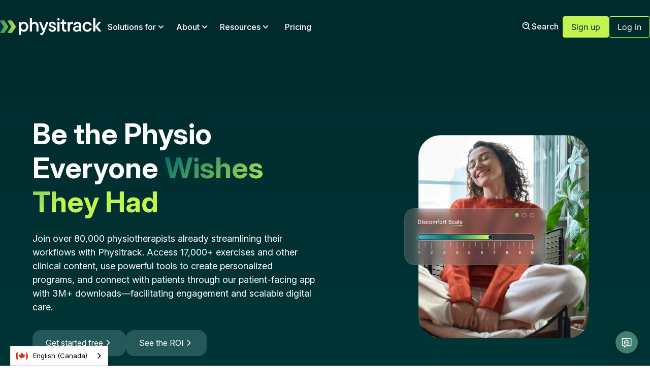

--- FILE ---
content_type: text/html
request_url: https://www.physitrack.com/en-ca?fc05ec3d_page=2
body_size: 49064
content:
<!DOCTYPE html><!-- Last Published: Sat Jan 10 2026 00:15:56 GMT+0000 (Coordinated Universal Time) --><html data-wf-domain="www.physitrack.com" data-wf-page="66c082e91ef0c15101d867af" data-wf-site="62251cc44c436a76e540716c" lang="en-CA"><head><meta charset="utf-8"/><title>Physitrack® - The world leader in remote patient engagement and Telehealth</title><link rel="alternate" hrefLang="x-default" href="https://www.physitrack.com/?fc05ec3d_page=2"/><link rel="alternate" hrefLang="en-US" href="https://www.physitrack.com/?fc05ec3d_page=2"/><link rel="alternate" hrefLang="en-NZ" href="https://www.physitrack.com/en-nz?fc05ec3d_page=2"/><link rel="alternate" hrefLang="en-AU" href="https://www.physitrack.com/en-au?fc05ec3d_page=2"/><link rel="alternate" hrefLang="en-IE" href="https://www.physitrack.com/en-ie?fc05ec3d_page=2"/><link rel="alternate" hrefLang="nl" href="https://www.physitrack.com/nl?fc05ec3d_page=2"/><link rel="alternate" hrefLang="de" href="https://www.physitrack.com/de?fc05ec3d_page=2"/><link rel="alternate" hrefLang="en-CA" href="https://www.physitrack.com/en-ca?fc05ec3d_page=2"/><link rel="alternate" hrefLang="pl" href="https://www.physitrack.com/pl?fc05ec3d_page=2"/><link rel="alternate" hrefLang="id" href="https://www.physitrack.com/id?fc05ec3d_page=2"/><link rel="alternate" hrefLang="fr" href="https://www.physitrack.com/fr?fc05ec3d_page=2"/><link rel="alternate" hrefLang="es" href="https://www.physitrack.com/es?fc05ec3d_page=2"/><link rel="alternate" hrefLang="sv" href="https://www.physitrack.com/sv?fc05ec3d_page=2"/><link rel="alternate" hrefLang="pt" href="https://www.physitrack.com/pt?fc05ec3d_page=2"/><link rel="alternate" hrefLang="it" href="https://www.physitrack.com/it?fc05ec3d_page=2"/><link rel="alternate" hrefLang="fi" href="https://www.physitrack.com/fi?fc05ec3d_page=2"/><link rel="alternate" hrefLang="en-GB" href="https://www.physitrack.com/en-gb?fc05ec3d_page=2"/><meta content="Onboard, engage &amp; Telehealth with your patients while collecting real-time outcomes data. More than 100000 practitioners in 102 countries rely on Physitrack." name="description"/><meta content="Physitrack® - The world leader in remote patient engagement and Telehealth" property="og:title"/><meta content="Onboard, engage &amp; Telehealth with your patients while collecting real-time outcomes data. More than 100000 practitioners in 102 countries rely on Physitrack." property="og:description"/><meta content="https://cdn.prod.website-files.com/62251cc44c436a76e540716c/622d0025eede6e40feef7756_5cf9139b99b2c47fdfb0de38_hep_feature.png" property="og:image"/><meta content="Physitrack® - The world leader in remote patient engagement and Telehealth" property="twitter:title"/><meta content="Onboard, engage &amp; Telehealth with your patients while collecting real-time outcomes data. More than 100000 practitioners in 102 countries rely on Physitrack." property="twitter:description"/><meta content="https://cdn.prod.website-files.com/62251cc44c436a76e540716c/622d0025eede6e40feef7756_5cf9139b99b2c47fdfb0de38_hep_feature.png" property="twitter:image"/><meta property="og:type" content="website"/><meta content="summary_large_image" name="twitter:card"/><meta content="width=device-width, initial-scale=1" name="viewport"/><link href="https://cdn.prod.website-files.com/62251cc44c436a76e540716c/css/physitrack-04088a.shared.f782be82b.min.css" rel="stylesheet" type="text/css" integrity="sha384-94K+grJ6cOJvXgI/3WsMO3oD4kQgPKHS9Oqo8TzIC7gjl6KUAGwJSBDlOESAg0Mt" crossorigin="anonymous"/><style>html.w-mod-js:not(.w-mod-ix3) :is(#button-copy) {visibility: hidden !important;}</style><script type="text/javascript">!function(o,c){var n=c.documentElement,t=" w-mod-";n.className+=t+"js",("ontouchstart"in o||o.DocumentTouch&&c instanceof DocumentTouch)&&(n.className+=t+"touch")}(window,document);</script><link href="https://cdn.prod.website-files.com/62251cc44c436a76e540716c/66cddf06ebd35c0626b10ae7_Physitrack-Submark-32x32-02.jpg" rel="shortcut icon" type="image/x-icon"/><link href="https://cdn.prod.website-files.com/62251cc44c436a76e540716c/66cddccec2e1bddda234523c_Physitrack-New-Icon-256x256.jpg" rel="apple-touch-icon"/><link href="https://www.physitrack.com/en-ca" rel="canonical"/><!-- Google Tag Manager -->
<script>(function(w,d,s,l,i){w[l]=w[l]||[];w[l].push({'gtm.start':
new Date().getTime(),event:'gtm.js'});var f=d.getElementsByTagName(s)[0],
j=d.createElement(s),dl=l!='dataLayer'?'&l='+l:'';j.async=true;j.src=
'https://www.googletagmanager.com/gtm.js?id='+i+dl;f.parentNode.insertBefore(j,f);
})(window,document,'script','dataLayer','GTM-5FXBL6Q');</script>
<!-- End Google Tag Manager -->

<script fs-consent-categories="analytics" fs-consent-scripttype="text/javascript" type="fs-consent"> 

window['_fs_host'] = 'eu1.fullstory.com';
window['_fs_script'] = 'edge.eu1.fullstory.com/s/fs.js';
window['_fs_org'] = 'o-3H9C-eu1';
window['_fs_namespace'] = 'FS';
!function(m,n,e,t,l,o,g,y){var s,f,a=function(h){
return!(h in m)||(m.console&&m.console.log&&m.console.log('FullStory namespace conflict. Please set window["_fs_namespace"].'),!1)}(e)
;function j(b){var h,d=[];function k(){h&&(d.forEach((function(b){var d;try{d=b[h[0]]&&b[h[0]](h[1])}catch(h){return void(b[3]&&b[3](h))}
d&&d.then?d.then(b[2],b[3]):b[2]&&b[2](d)})),d.length=0)}function r(b){return function(d){h||(h=[b,d],k())}}return b(r(0),r(1)),{
then:function(b,h){return j((function(r,i){d.push([b,h,r,i]),k()}))}}}a&&(g=m[e]=function(){var b=function(b,d,k,r){function i(i,c){
h(b,d,k,i,c,r)}r=r||2;var c,u=/Async$/;return u.test(b)?(b=b.replace(u,""),"function"==typeof Promise?new Promise(i):j(i)):h(b,d,k,c,c,r)}
;function h(h,d,k,r,i,c){return b._api?b._api(h,d,k,r,i,c):(b.q&&b.q.push([h,d,k,r,i,c]),null)}return b.q=[],b}(),y=function(b){function h(h){
"function"==typeof h[4]&&h[4](new Error(b))}var d=g.q;if(d){for(var k=0;k<d.length;k++)h(d[k]);d.length=0,d.push=h}},function(){
(o=n.createElement(t)).async=!0,o.crossOrigin="anonymous",o.src="https://"+l,o.onerror=function(){y("Error loading "+l)}
;var b=n.getElementsByTagName(t)[0];b.parentNode.insertBefore(o,b)}(),function(){function b(){}function h(b,h,d){g(b,h,d,1)}function d(b,d,k){
h("setProperties",{type:b,properties:d},k)}function k(b,h){d("user",b,h)}function r(b,h,d){k({uid:b},d),h&&k(h,d)}g.identify=r,g.setUserVars=k,
g.identifyAccount=b,g.clearUserCookie=b,g.setVars=d,g.event=function(b,d,k){h("trackEvent",{name:b,properties:d},k)},g.anonymize=function(){r(!1)
},g.shutdown=function(){h("shutdown")},g.restart=function(){h("restart")},g.log=function(b,d){h("log",{level:b,msg:d})},g.consent=function(b){
h("setIdentity",{consent:!arguments.length||b})}}(),s="fetch",f="XMLHttpRequest",g._w={},g._w[f]=m[f],g._w[s]=m[s],m[s]&&(m[s]=function(){
return g._w[s].apply(this,arguments)}),g._v="2.0.0")}(window,document,window._fs_namespace,"script",window._fs_script);

</script>

<meta name="google-site-verification" content="klK0gn70nYWsSl_kV_XFACQZfHr57nXlOuaSWq2C3Q8" />

<style>
[fs-cc="preferences"] {
	display: block !important;
}

/* Hide scrollbar on cookie consent for Chrome, Safari and Opera */
.cookie-consent::-webkit-scrollbar {
  display: none;
}

/* Hide scrollbar on cookie consent for IE, Edge and Firefox */
.cookie-consent {
  -ms-overflow-style: none;  /* IE and Edge */
  scrollbar-width: none;  /* Firefox */
}
</style>


<!-- Please keep this css code to improve the font quality-->
<style>
  * {
  -webkit-font-smoothing: antialiased;
  -moz-osx-font-smoothing: grayscale;
}
</style>

<style>
.wg-drop.country-selector ul {
    max-height: max-content!important;
    overflow-y: auto!important;
}
</style>


<script type="text/javascript">
if (!window.location.pathname.includes('/onboarding')) {

  const weglotLibrary = document.createElement('script');
  weglotLibrary.type = 'text/javascript';
  weglotLibrary.src = 'https://cdn.weglot.com/weglot.min.js';

  weglotLibrary.onload = function() {
    const weglotInit = document.createElement('script');
    weglotInit.type = 'text/javascript';
    weglotInit.textContent = "Weglot.initialize({ api_key: 'wg_085d2fd3db4a310c35ceb085492caccf7' });";
    document.head.appendChild(weglotInit);
  };

  document.head.appendChild(weglotLibrary);
}
</script>

<script type="text/javascript">
if (!window.location.pathname.includes('/onboarding')) {
  const uiKitScript = document.createElement('script');
  uiKitScript.type = 'text/javascript';
  uiKitScript.src = 'https://cdn.jsdelivr.net/gh/finsweet/weglot-ui-kit@1/dropdowns.min.js';
  uiKitScript.async = true;
  document.head.appendChild(uiKitScript);
}
</script>

<script src="https://app.optibase.io/script.js" public-api-key="clswh5suf01akoj93pxdkdc34"></script>


<script>
document.addEventListener("DOMContentLoaded", function() {
 document.body.classList.add("fs-unmask");
});
</script>

<!-- This script is managed by Finsweet Cookie Consent -->
<script async="" src="https://embed.wized.com/8Fwh6Sx0TTDp7KT00wXR.js" fs-consent-categories="essential" fs-consent-scripttype="text/javascript" type="fs-consent"></script>

<script async="" type="fs-consent" data-wized-id="8Fwh6Sx0TTDp7KT00wXR" src="https://embed.wized.com/v2/index.js" fs-consent-categories="essential" fs-consent-scripttype="module"></script>


<!-- This script is used to update pricing on the page-->
<script src="https://marketing.physitrack.com/public/physitrack-pricing.js"></script>

<!-- Finsweet Attributes -->
<script async type="module"
src="https://cdn.jsdelivr.net/npm/@finsweet/attributes@2/attributes.js"
fs-list
></script>

<!-- Start of HubSpot Embed Code -->
<script type="text/javascript" id="hs-script-loader" async defer src="//js-eu1.hs-scripts.com/146078355.js?businessUnitId=17781989"></script>
<!-- End of HubSpot Embed Code -->

<script type="application/ld+json">
{
  "@context": "https://schema.org",
  "@graph": [
    {
      "@type": "Organization",
      "@id": "https://www.physitrack.com/#organization",
      "name": "Physitrack",
      "url": "https://www.physitrack.com",
      "logo": {
        "@type": "ImageObject",
        "url": "https://cdn.prod.website-files.com/62251cc44c436a76e540716c/66b5303455e9727784233a1d_Layer_1.svg"
      },
      "sameAs": [
        "https://twitter.com/physitrack",
        "https://www.instagram.com/physitrackofficial/",
        "https://www.linkedin.com/company/physitrack",
        "https://www.facebook.com/physitrack/",
        "https://www.youtube.com/@Physitrack"
      ],
      "contactPoint": {
        "@type": "ContactPoint",
        "contactType": "sales",
        "url": "https://www.physitrack.com/form/contact-sales"
      }
    },
    {
      "@type": "WebSite",
      "@id": "https://www.physitrack.com/#website",
      "url": "https://www.physitrack.com",
      "name": "Physitrack",
      "publisher": {
        "@id": "https://www.physitrack.com/#organization"
      },
      "potentialAction": {
        "@type": "SearchAction",
        "target": "https://www.physitrack.com/search?query={search_term_string}",
        "query-input": "required name=search_term_string"
      }
    },
    {
      "@type": "SoftwareApplication",
      "name": "PhysiApp",
      "applicationCategory": "HealthApplication",
      "operatingSystem": "iOS, Android, Web",
      "aggregateRating": {
        "@type": "AggregateRating",
        "ratingValue": "4.5",
        "ratingCount": "8000",
        "bestRating": "5",
        "worstRating": "1"
      },
      "offers": {
        "@type": "Offer",
        "price": "0",
        "priceCurrency": "GBP",
        "seller": {
          "@id": "https://www.physitrack.com/#organization"
        }
      },
      "description": "Patient app designed to save time and help improve patient outcomes, featuring over 3 million downloads."
    },
    {
      "@type": "SoftwareApplication",
      "name": "Physitrack",
      "applicationCategory": "MedicalApplication",
      "operatingSystem": "Web, iOS",
      "description": "Physitrack offers physiotherapists a range of tools to create customised home exercise programs, supporting adherence with easy-to-follow videos, pain tracking, and progress monitoring.",
      "featureList": [
        "18,000+ video exercises",
        "In-app direct messaging",
        "Telehealth services",
        "AI assisted programme building",
        "Outcomes analytics"
      ],
      "offers": {
        "@type": "Offer",
        "url": "https://www.physitrack.com/register",
        "price": "0",
        "priceCurrency": "GBP",
        "description": "14 Day Free Trial"
      }
    },
    {
      "@type": "FAQPage",
      "mainEntity": [
        {
          "@type": "Question",
          "name": "Do you offer a free trial?",
          "acceptedAnswer": {
            "@type": "Answer",
            "text": "Physitrack offers a risk-free trial. If you cancel your subscription within the first 14 days after starting it, you won't be charged. If you don't cancel your subscription within this trial period, your subscription will automatically renew every month. There is no lock-in."
          }
        },
        {
          "@type": "Question",
          "name": "Can I add my own exercises?",
          "acceptedAnswer": {
            "@type": "Answer",
            "text": "Yes, you can add your own exercises to your Physitrack account. You can add exercise videos as well as still images. Your exercises are only visible inside your own account unless you choose to share them with colleagues."
          }
        },
        {
          "@type": "Question",
          "name": "How do I integrate with my Patient Management System?",
          "acceptedAnswer": {
            "@type": "Answer",
            "text": "Physitrack integrates with dozens of patient management systems (PMS) worldwide. There are three types of integrations: Single-sign on, Single-sign on with PDF upload, and Single-sign on with deeper functionality and data upload."
          }
        },
        {
          "@type": "Question",
          "name": "Is my (client) data safe?",
          "acceptedAnswer": {
            "@type": "Answer",
            "text": "Yes, your data is safe with us. We have an extensive information security management system (ISMS) and security controls in place to protect practitioner and patient data."
          }
        },
        {
          "@type": "Question",
          "name": "What is the difference between Physitrack and Physiapp",
          "acceptedAnswer": {
            "@type": "Answer",
            "text": "One is for physiotherapists (Physitrack), and the other is for patients (PhysiApp). Physiotherapists use Physitrack to create programs, while patients use PhysiApp to receive the program, view videos, and report progress."
          }
        }
      ]
    }
  ]
}
</script>

<!-- SUMMER 2025 SALE 20% DELETE AFTER 01.10.2025 -->
<script async type="module"
src="https://cdn.jsdelivr.net/npm/@finsweet/attributes@2/attributes.js"
fs-copyclip
></script>

<script>
document.addEventListener("DOMContentLoaded", function() {
  var language = document.documentElement.lang;

  if (language.startsWith('en') || language.startsWith('nl')) {
    // Define settings before loading the external script
    window.adaSettings = {
      handle: "physitrack-gr",
      cluster: "eu",
      language: language.startsWith('en') ? 'en' : 'nl'
    };

    // Dynamically create a script element to load the external JavaScript
    var adaScript = document.createElement('script');
    adaScript.src = "https://static.ada.support/embed2.js";
    document.body.appendChild(adaScript);
  }
});
</script><script src="https://cdn.prod.website-files.com/62251cc44c436a76e540716c%2F6544eda5f000985a163a8687%2F674efb2b5c2c2cdb2fd998fb%2Ffinsweetcomponentsconfig-1.0.3.js" type="module" async="" siteId="62251cc44c436a76e540716c" finsweet="components"></script><script type="text/javascript">window.__WEBFLOW_CURRENCY_SETTINGS = {"currencyCode":"USD","symbol":"$","decimal":".","fractionDigits":2,"group":",","template":"{{wf {\"path\":\"symbol\",\"type\":\"PlainText\"} }} {{wf {\"path\":\"amount\",\"type\":\"CommercePrice\"} }} {{wf {\"path\":\"currencyCode\",\"type\":\"PlainText\"} }}","hideDecimalForWholeNumbers":false};</script></head><body><div class="page-wrapper overflow-hidden"><div class="global-styles w-embed"><style>
[color-mode="dark"] {
	--color--secondary-button-text: var(--text-color--primary);
	--color--secondary-button-border: var(--border-color--primary);
	--color--primary-button-text: var(--text-color--alternate);
	--color--primary-button-border: var(--border-color--primary);
 	--color--primary-button-background: var(--background-color--alternate);
	--color--primary-button-hover-text: var(--text-color--alternate);
	--color--primary-button-hover-border: var(--border-color--primary);
  --color--primary-button-hover-background: var(--background-color--alternate);
  --color--nav-text: var(--text-color--primary);
  --color--nav-logo: var(--text-color--primary);
  --color--nav-text-hover: var(--text-color--primary);
  --color--nav-background: var(--background-color--primary);
  --color--nav-background-menu: var(--background-color--primary);
}

[color-mode="transparent-dark"] {
	--color--secondary-button-text: var(--text-color--primary);
	--color--secondary-button-border: var(--border-color--primary);
	--color--primary-button-text: var(--text-color--alternate);
	--color--primary-button-border: var(--border-color--primary);
 	--color--primary-button-background: var(--background-color--alternate);
	--color--primary-button-hover-text: var(--text-color--alternate);
	--color--primary-button-hover-border: var(--border-color--primary);
 	--color--primary-button-hover-background: var(--background-color--alternate);
  --color--nav-text: var(--text-color--primary);
  --color--nav-logo: var(--text-color--primary);
 	--color--nav-text-hover: var(--text-color--primary);
  --color--nav-background: transparent;
  --color--nav-background-menu: var(--background-color--primary);
}

[color-mode="light"] {
	--color--secondary-button-text: var(--text-color--alternate);
	--color--secondary-button-border: var(--border-color--alternate);
	--color--primary-button-text: var(--text-color--primary);
	--color--primary-button-border: var(--border-color--alternate);
 	--color--primary-button-background: var(--background-color--lime);
	--color--primary-button-hover-text: var(--text-color--alternate);
	--color--primary-button-hover-border: var(--border-color--alternate);
  --color--primary-button-hover-background: var(--background-color--alternate);
  --color--nav-text: var(--text-color--alternate);
  --color--nav-logo: var(--text-color--alternate);
  --color--nav-text-hover: var(--text-color--alternate);
  --color--nav-background: var(--background-color--alternate);
  --color--nav-background-menu: var(--background-color--alternate);
}

[color-mode="transparent-light"] {
	--color--secondary-button-text: var(--text-color--alternate);
	--color--secondary-button-border: var(--border-color--alternate);
	--color--primary-button-text: var(--text-color--primary);
	--color--primary-button-border: var(--border-color--alternate);
 	--color--primary-button-background: var(--background-color--lime);
	--color--primary-button-hover-text: var(--text-color--alternate);
	--color--primary-button-hover-border: var(--border-color--alternate);
 	--color--primary-button-hover-background: var(--background-color--alternate);
  --color--nav-text: var(--text-color--alternate);
  --color--nav-logo: var(--text-color--alternate);
  --color--nav-text-hover: var(--text-color--alternate);
  --color--nav-background: transparent;
  --color--nav-background-menu: var(--background-color--alternate);
}

/* Snippet gets rid of top margin on first element in any rich text*/
.w-richtext>:first-child {
	margin-top: 0;
}

/* Snippet gets rid of bottom margin on last element in any rich text*/
.w-richtext>:last-child, .w-richtext ol li:last-child, .w-richtext ul li:last-child {
    margin-bottom: 0;
}

/* Snippet makes all link elements listed below to inherit color from their parent */
a, 
.w-tab-link,
.w-nav-link,
.w-dropdown-btn,
.w-dropdown-toggle,
.w-dropdown-link
{
color: inherit;
}

/* Snippet prevents all click and hover interaction with an element */
.clickable-off {
  pointer-events: none;
}

/* Snippet enables all click and hover interaction with an element */
.clickable-on{
  pointer-events: auto;
}

/* Snippet enables you to add class of div-square which creates and maintains a 1:1 dimension of a div.*/
.div-square::after {
  content: "";
  display: block;
  padding-bottom: 100%;
}

/*Hide focus outline for main content element*/
    main:focus-visible {
    outline: -webkit-focus-ring-color auto 0px;
}

/* Make sure containers never lose their center alignment*/
.container-medium, .container-small, .container-large {
  margin-right: auto !important;
  margin-left: auto !important;
}

/*Reset selects, buttons, and links styles*/
.w-input, .w-select, a {
color: inherit;
text-decoration: inherit;
font-size: inherit;
}

/*Apply "..." after 3 lines of text */
.text-style-3lines {
    display: -webkit-box;
    overflow: hidden;
    -webkit-line-clamp: 3;
    -webkit-box-orient: vertical;
}

.text-style-5lines {
    display: -webkit-box;
    overflow: hidden;
    -webkit-line-clamp: 5;
    -webkit-box-orient: vertical;
}

/* Apply "..." after 2 lines of text */
.text-style-2lines {
    display: -webkit-box;
    overflow: hidden;
    -webkit-line-clamp: 2;
    -webkit-box-orient: vertical;
}
/* Apply "..." at 100% width */
.truncate-width { 
		width: 100%; 
    white-space: nowrap; 
    overflow: hidden; 
    text-overflow: ellipsis; 
}
/* Removes native scrollbar */
.no-scrollbar {
    -ms-overflow-style: none; 
    overflow: -moz-scrollbars-none; 
}

.no-scrollbar::-webkit-scrollbar {
    display: none; 
}

.form_input.is-text-area {
  resize: vertical;
}

.no-highlight {
  -webkit-user-select: none;  /* Safari */
  -ms-user-select: none;      /* IE 10+ and Edge */
  user-select: none;          /* Standard syntax */
  -webkit-user-drag: none;    /* Safari and Chrome */
  -khtml-user-drag: none;     /* Konqueror */
  -moz-user-drag: none;       /* Firefox */
}

.form-input.is-select-input {
        -webkit-appearance: none;
        -moz-appearance: none;
        appearance: none;
}

  .w-checkbox-input.custom_checkbox-button.w--redirected-checked {
    background-image: none !important;
  }

</style></div><div class="main-wrapper"><div class="home-hero-wrapper"><div class="home_bg-arrows-large"></div><div data-animation="default" class="navbar_component w-nav" data-easing2="ease" color-mode="transparent-light" data-easing="ease" data-collapse="medium" data-wf--nav--variant="base" role="banner" data-duration="400" id="top"><div class="nav_wrapper"><a href="/en-ca" aria-current="page" class="nav_logo-link hide-desktop w-nav-brand w--current"><div color-mode="transparent-light" class="physitrack_logo w-embed"><?xml version="1.0" encoding="UTF-8"?>
<svg id="physitrack-tablet-logo" data-name="Physitrack Tablet Logo" xmlns="http://www.w3.org/2000/svg" xmlns:xlink="http://www.w3.org/1999/xlink" viewBox="0 0 567.04 95.22">
  <defs>
    <style>
      .physitrack-tablet-chevron-right {
        fill: url(#physitrack-tablet-gradient-right);
      }
      .physitrack-tablet-chevron-right, .physitrack-tablet-chevron-left {
        fill-rule: evenodd;
      }
      .physitrack-tablet-chevron-right, .physitrack-tablet-chevron-left, .PTT-text {
        stroke-width: 0px;
      }
      .physitrack-tablet-chevron-left {
        fill: url(#physitrack-tablet-gradient-left);
      }
      .PTT-text {
        fill: currentColor;
      }
    </style>
    <linearGradient id="physitrack-tablet-gradient-right" x1="-31.11" y1="57.54" x2="98.48" y2="43.76" gradientUnits="userSpaceOnUse">
      <stop offset="0" stop-color="#006e6d"/>
      <stop offset="1" stop-color="#c3f350"/>
    </linearGradient>
    <linearGradient id="physitrack-tablet-gradient-left" x1="-31.58" y1="53.09" x2="98.01" y2="39.31" xlink:href="#physitrack-tablet-gradient-right"/>
  </defs>
  <g id="physitrack-tablet-text-group">
    <path class="PTT-text" d="M105.55,94.69V21.37h8.76l2.14,5.99h.53c1.5-1.92,7.37-7.27,16.14-7.27,13.36,0,24.9,11.86,24.9,28.32s-11.54,28.32-24.9,28.32c-8.23,0-14.11-5.02-15.28-6.95h-.53v24.9h-11.76ZM146.37,48.41c0-10.37-6.73-17.42-14.53-17.42s-14.53,7.05-14.53,17.42,6.73,17.42,14.53,17.42,14.53-7.05,14.53-17.42Z"/>
    <path class="PTT-text" d="M166.47,75.45V.64h11.76v26.72h.53c1.6-2.35,7.16-7.27,15.07-7.27,11.97,0,20.95,9.3,20.95,23.62v31.74h-11.65v-30.89c0-8.02-5.24-13.57-12.4-13.57s-12.5,5.56-12.5,13.57v30.89h-11.76Z"/>
    <path class="PTT-text" d="M258.59,21.37h12.08l-22.44,57.07c-5.13,12.93-10.26,16.78-17.1,16.78-2.46,0-4.49-.53-5.77-1.07v-10.69c1.07.53,2.24.75,3.63.75,4.06,0,6.73-1.71,8.66-6.73l1.28-3.42-21.27-52.69h12.61l14.43,38.37,13.89-38.37Z"/>
    <path class="PTT-text" d="M270.57,58.99h11.54c.43,4.7,4.17,8.02,9.94,8.02s8.76-2.99,8.76-6.41c0-10.79-28.86-5.88-28.86-24.58,0-8.87,7.16-15.92,19.56-15.92s19.66,7.69,20.31,17.21h-11.54c-.53-4.49-3.31-7.48-8.76-7.48s-7.8,2.67-7.8,5.77c0,10.26,28.86,5.34,28.86,24.47,0,9.41-7.27,16.67-20.52,16.67s-20.95-8.12-21.48-17.74Z"/>
    <path class="PTT-text" d="M319.3,6.95c0-3.95,3.1-6.95,6.95-6.95s6.84,2.99,6.84,6.95-2.99,6.84-6.84,6.84-6.95-2.99-6.95-6.84ZM320.37,75.45V21.37h11.76v54.08h-11.76Z"/>
    <path class="PTT-text" d="M346.66,57.92v-25.97h-8.87v-9.94h3.85c4.27,0,6.52-2.24,6.52-6.41V7.48h10.15v13.89h11.76v10.58h-11.76v25.01c0,5.99,3.21,8.76,8.02,8.76,1.39,0,2.67-.21,3.74-.75v10.69c-1.39.53-3.53,1.07-6.41,1.07-9.83,0-16.99-6.95-16.99-18.81Z"/>
    <path class="PTT-text" d="M377.98,75.45V21.37h8.76l2.14,5.99h.53c1.5-2.14,6.41-7.27,13.36-7.27,1.92,0,3.1.11,4.49.43v11.76c-1.5-.32-2.89-.43-4.81-.43-7.48,0-12.72,5.02-12.72,13.68v29.92h-11.76Z"/>
    <path class="PTT-text" d="M453.43,42.11v33.34h-8.76l-2.14-6.09h-.53c-2.14,2.78-7.16,7.37-15.82,7.37-10.58,0-18.17-7.27-18.17-16.14,0-10.79,10.26-17.63,25.12-17.63h8.66v-1.82c0-6.52-3.95-10.47-10.05-10.47s-8.87,3.63-9.51,7.16h-11.76c.96-9.08,8.34-17.74,21.38-17.74s21.59,8.87,21.59,22.02ZM441.78,54.83v-3.42h-8.55c-9.19,0-13.47,3.31-13.47,8.23,0,4.17,2.99,7.16,8.87,7.16,8.02,0,13.15-5.56,13.15-11.97Z"/>
    <path class="PTT-text" d="M460.81,48.41c0-15.82,12.18-28.32,26.83-28.32,13.47,0,22.87,10.58,25.01,21.16h-11.76c-1.28-4.38-5.56-10.26-13.25-10.26-8.34,0-15.18,7.16-15.18,17.42s6.84,17.42,15.18,17.42c7.69,0,11.97-5.88,13.25-10.26h11.76c-2.14,10.47-11.54,21.16-25.01,21.16-14.64,0-26.83-12.61-26.83-28.32Z"/>
    <path class="PTT-text" d="M567.04,75.45h-14.64l-20.2-25.54v25.54h-11.76V.64h11.76v44.67l18.92-23.94h13.57l-20.84,25.65,23.19,28.43Z"/>
  </g>
  <g id="physitrack-tablet-logo-group">
    <path class="physitrack-tablet-chevron-right" d="M45.41,13.01h18.62c1.03,0,1.99.52,2.56,1.38l21.34,32.33c.68,1.03.68,2.36,0,3.38l-21.34,32.33c-.57.86-1.53,1.38-2.56,1.38h-18.62c-2.44,0-3.91-2.72-2.56-4.76l19.1-28.95c.68-1.03.68-2.35,0-3.38l-19.1-28.95c-1.35-2.04.12-4.76,2.56-4.76Z"/>
    <path class="physitrack-tablet-chevron-left" d="M3.07,13.01h18.62c1.03,0,1.99.52,2.56,1.38l21.34,32.33c.68,1.03.68,2.36,0,3.38l-21.34,32.33c-.57.86-1.53,1.38-2.56,1.38H3.07c-2.44,0-3.91-2.72-2.56-4.76l19.1-28.95c.68-1.03.68-2.35,0-3.38L.51,17.77c-1.35-2.04.12-4.76,2.56-4.76Z"/>
  </g>
</svg></div></a><div color-mode="transparent-light" class="nav_hamburger-wrapper-tablet"><div color-mode="transparent-light" class="button is-icon-only w-nav-button"><div color-mode="transparent-light" class="icon w-icon-nav-menu"></div></div></div><nav role="navigation" class="nav_menu w-nav-menu"><div class="w-layout-grid nav-menu-grid"><div id="w-node-_495fe315-bd5a-d563-5f8d-bed5f2035c04-9b12db22" class="nav_content-left"><a href="/" class="nav_logo-link hide-tablet w-nav-brand"><div color-mode="transparent-light" class="physitrack_logo w-embed"><?xml version="1.0" encoding="UTF-8"?>
<svg id="physitrack-logo" data-name="Physitrack Logo" xmlns="http://www.w3.org/2000/svg" xmlns:xlink="http://www.w3.org/1999/xlink" viewBox="0 0.64 567.04 94.58">
  <defs>
    <style>
      .physitrack-chevron-right {
        fill: url(#physitrack-gradient-right);
      }
      .physitrack-chevron-right, .physitrack-chevron-left {
        fill-rule: evenodd;
      }
      .physitrack-chevron-right, .physitrack-chevron-left, .PT-text {
        stroke-width: 0px;
      }
      .physitrack-chevron-left {
        fill: url(#physitrack-gradient-left);
      }
      .PT-text {
        fill: currentColor;
      }
    </style>
    <linearGradient id="physitrack-gradient-right" x1="-31.11" y1="57.54" x2="98.48" y2="43.76" gradientUnits="userSpaceOnUse">
      <stop offset="0" stop-color="#006e6d"/>
      <stop offset="1" stop-color="#c3f350"/>
    </linearGradient>
    <linearGradient id="physitrack-gradient-left" x1="-31.58" y1="53.09" x2="98.01" y2="39.31" xlink:href="#physitrack-gradient-right"/>
  </defs>
  <g id="physitrack-text-group">
    <path class="PT-text" d="M105.55,94.69V21.37h8.76l2.14,5.99h.53c1.5-1.92,7.37-7.27,16.14-7.27,13.36,0,24.9,11.86,24.9,28.32s-11.54,28.32-24.9,28.32c-8.23,0-14.11-5.02-15.28-6.95h-.53v24.9h-11.76ZM146.37,48.41c0-10.37-6.73-17.42-14.53-17.42s-14.53,7.05-14.53,17.42,6.73,17.42,14.53,17.42,14.53-7.05,14.53-17.42Z"/>
    <path class="PT-text" d="M166.47,75.45V.64h11.76v26.72h.53c1.6-2.35,7.16-7.27,15.07-7.27,11.97,0,20.95,9.3,20.95,23.62v31.74h-11.65v-30.89c0-8.02-5.24-13.57-12.4-13.57s-12.5,5.56-12.5,13.57v30.89h-11.76Z"/>
    <path class="PT-text" d="M258.59,21.37h12.08l-22.44,57.07c-5.13,12.93-10.26,16.78-17.1,16.78-2.46,0-4.49-.53-5.77-1.07v-10.69c1.07.53,2.24.75,3.63.75,4.06,0,6.73-1.71,8.66-6.73l1.28-3.42-21.27-52.69h12.61l14.43,38.37,13.89-38.37Z"/>
    <path class="PT-text" d="M270.57,58.99h11.54c.43,4.7,4.17,8.02,9.94,8.02s8.76-2.99,8.76-6.41c0-10.79-28.86-5.88-28.86-24.58,0-8.87,7.16-15.92,19.56-15.92s19.66,7.69,20.31,17.21h-11.54c-.53-4.49-3.31-7.48-8.76-7.48s-7.8,2.67-7.8,5.77c0,10.26,28.86,5.34,28.86,24.47,0,9.41-7.27,16.67-20.52,16.67s-20.95-8.12-21.48-17.74Z"/>
    <path class="PT-text" d="M319.3,6.95c0-3.95,3.1-6.95,6.95-6.95s6.84,2.99,6.84,6.95-2.99,6.84-6.84,6.84-6.95-2.99-6.95-6.84ZM320.37,75.45V21.37h11.76v54.08h-11.76Z"/>
    <path class="PT-text" d="M346.66,57.92v-25.97h-8.87v-9.94h3.85c4.27,0,6.52-2.24,6.52-6.41V7.48h10.15v13.89h11.76v10.58h-11.76v25.01c0,5.99,3.21,8.76,8.02,8.76,1.39,0,2.67-.21,3.74-.75v10.69c-1.39.53-3.53,1.07-6.41,1.07-9.83,0-16.99-6.95-16.99-18.81Z"/>
    <path class="PT-text" d="M377.98,75.45V21.37h8.76l2.14,5.99h.53c1.5-2.14,6.41-7.27,13.36-7.27,1.92,0,3.1.11,4.49.43v11.76c-1.5-.32-2.89-.43-4.81-.43-7.48,0-12.72,5.02-12.72,13.68v29.92h-11.76Z"/>
    <path class="PT-text" d="M453.43,42.11v33.34h-8.76l-2.14-6.09h-.53c-2.14,2.78-7.16,7.37-15.82,7.37-10.58,0-18.17-7.27-18.17-16.14,0-10.79,10.26-17.63,25.12-17.63h8.66v-1.82c0-6.52-3.95-10.47-10.05-10.47s-8.87,3.63-9.51,7.16h-11.76c.96-9.08,8.34-17.74,21.38-17.74s21.59,8.87,21.59,22.02ZM441.78,54.83v-3.42h-8.55c-9.19,0-13.47,3.31-13.47,8.23,0,4.17,2.99,7.16,8.87,7.16,8.02,0,13.15-5.56,13.15-11.97Z"/>
    <path class="PT-text" d="M460.81,48.41c0-15.82,12.18-28.32,26.83-28.32,13.47,0,22.87,10.58,25.01,21.16h-11.76c-1.28-4.38-5.56-10.26-13.25-10.26-8.34,0-15.18,7.16-15.18,17.42s6.84,17.42,15.18,17.42c7.69,0,11.97-5.88,13.25-10.26h11.76c-2.14,10.47-11.54,21.16-25.01,21.16-14.64,0-26.83-12.61-26.83-28.32Z"/>
    <path class="PT-text" d="M567.04,75.45h-14.64l-20.2-25.54v25.54h-11.76V.64h11.76v44.67l18.92-23.94h13.57l-20.84,25.65,23.19,28.43Z"/>
  </g>
  <g id="physitrack-logo-group">
    <path class="physitrack-chevron-right" d="M45.41,13.01h18.62c1.03,0,1.99.52,2.56,1.38l21.34,32.33c.68,1.03.68,2.36,0,3.38l-21.34,32.33c-.57.86-1.53,1.38-2.56,1.38h-18.62c-2.44,0-3.91-2.72-2.56-4.76l19.1-28.95c.68-1.03.68-2.35,0-3.38l-19.1-28.95c-1.35-2.04.12-4.76,2.56-4.76Z"/>
    <path class="physitrack-chevron-left" d="M3.07,13.01h18.62c1.03,0,1.99.52,2.56,1.38l21.34,32.33c.68,1.03.68,2.36,0,3.38l-21.34,32.33c-.57.86-1.53,1.38-2.56,1.38H3.07c-2.44,0-3.91-2.72-2.56-4.76l19.1-28.95c.68-1.03.68-2.35,0-3.38L.51,17.77c-1.35-2.04.12-4.76,2.56-4.76Z"/>
  </g>
</svg></div></a><div color-mode="transparent-light" id="w-node-_495fe315-bd5a-d563-5f8d-bed5f2035c07-9b12db22" class="nav_link-list"><div data-delay="300" data-hover="false" class="nav_dropdown w-dropdown"><div class="nav_dropdown-toggle w-dropdown-toggle"><div>Solutions for</div><div class="dropdown-arrow w-embed"><svg xmlns="http://www.w3.org/2000/svg" width="20" height="20" viewBox="0 0 20 20" fill="none">
  <path d="M9.99983 10.9761L14.1247 6.85132L15.3032 8.02983L9.99983 13.3332L4.69653 8.02983L5.87505 6.85132L9.99983 10.9761Z" fill="currentColor"/>
</svg></div></div><nav class="nav-dropdown-list w-dropdown-list"><div class="nav_wrapper"><div class="nav-dropdown-wrapper"><div class="nav-dropdown-content"><div class="dropdown-side-menu"><div class="dropdown-links-list"><div class="dropdown-links-group"><a href="https://www.physicourses.com/" target="_blank" class="dropdown-link w-inline-block"><div class="dropdown-icon-wrapper"><div class="icon-embed-xxsmall w-embed"><svg xmlns="http://www.w3.org/2000/svg" width="16" height="16" viewBox="0 0 16 16" fill="none">
  <path d="M8 1.33325L0 5.99992L8 10.6666L14.6667 6.77772V11.6666H16V5.99992L8 1.33325ZM2.66601 8.99359V12C3.88229 13.6193 5.81875 14.6667 7.99987 14.6667C10.1809 14.6667 12.1174 13.6193 13.3337 12L13.3334 8.99412L8.0002 12.1052L2.66601 8.99359Z" fill="currentColor"/>
</svg></div></div><div>E-learning</div></a><a href="/en-ca/remote-therapeutic-monitoring-rtm" class="dropdown-link w-inline-block"><div class="dropdown-icon-wrapper"><div class="icon-embed-xxsmall w-embed"><svg xmlns="http://www.w3.org/2000/svg" width="16" height="16" viewBox="0 0 16 16" fill="none">
  <path d="M7.33325 1.69001C6.94105 1.46311 6.48563 1.33325 5.99992 1.33325C4.52716 1.33325 3.33325 2.52716 3.33325 3.99992V5.18273C2.76589 5.41088 2.30087 5.76515 1.96076 6.23281C1.52818 6.82759 1.33325 7.55639 1.33325 8.33325C1.33325 9.37419 1.86345 10.2903 2.66659 10.8279V11.6666C2.66659 13.3235 4.00973 14.6666 5.66659 14.6666C6.2833 14.6666 6.85659 14.4805 7.33325 14.1614V11.6666C7.33325 10.7779 7.11325 10.2097 6.76005 9.82712C6.39821 9.43512 5.81073 9.14425 4.89032 8.99085L5.10952 7.67565C5.97727 7.82025 6.73712 8.09145 7.33325 8.55132V1.69001ZM8.66659 1.69001V8.55132C9.26272 8.09145 10.0226 7.82025 10.8903 7.67565L11.1095 8.99085C10.1891 9.14425 9.60165 9.43512 9.23979 9.82712C8.88659 10.2097 8.66659 10.7779 8.66659 11.6666V14.1614C9.14325 14.4805 9.71652 14.6666 10.3333 14.6666C11.9901 14.6666 13.3333 13.3235 13.3333 11.6666V10.8279C14.1364 10.2903 14.6666 9.37419 14.6666 8.33325C14.6666 7.55639 14.4717 6.82759 14.0391 6.23281C13.699 5.76515 13.234 5.41088 12.6666 5.18273V3.99992C12.6666 2.52716 11.4727 1.33325 9.99992 1.33325C9.51419 1.33325 9.05879 1.46311 8.66659 1.69001Z" fill="currentColor"/>
</svg></div></div><div>Remote Therapeutic Monitoring</div></a><a href="/en-ca/company/why-invest" class="dropdown-link w-inline-block"><div class="dropdown-icon-wrapper"><div class="icon-embed-xxsmall w-embed"><svg xmlns="http://www.w3.org/2000/svg" xmlns:xlink="http://www.w3.org/1999/xlink" aria-hidden="true" role="img" class="iconify iconify--tabler" width="100%" height="100%" preserveAspectRatio="xMidYMid meet" viewBox="0 0 24 24"><g fill="none" stroke="currentColor" stroke-linecap="round" stroke-linejoin="round" stroke-width="2"><path d="m9 15l6-6"></path><circle cx="9.5" cy="9.5" r=".5" fill="currentColor"></circle><circle cx="14.5" cy="14.5" r=".5" fill="currentColor"></circle><path d="M5 7.2A2.2 2.2 0 0 1 7.2 5h1a2.2 2.2 0 0 0 1.55-.64l.7-.7a2.2 2.2 0 0 1 3.12 0l.7.7a2.2 2.2 0 0 0 1.55.64h1a2.2 2.2 0 0 1 2.2 2.2v1a2.2 2.2 0 0 0 .64 1.55l.7.7a2.2 2.2 0 0 1 0 3.12l-.7.7a2.2 2.2 0 0 0-.64 1.55v1a2.2 2.2 0 0 1-2.2 2.2h-1a2.2 2.2 0 0 0-1.55.64l-.7.7a2.2 2.2 0 0 1-3.12 0l-.7-.7a2.2 2.2 0 0 0-1.55-.64h-1a2.2 2.2 0 0 1-2.2-2.2v-1a2.2 2.2 0 0 0-.64-1.55l-.7-.7a2.2 2.2 0 0 1 0-3.12l.7-.7A2.2 2.2 0 0 0 5 8.2z"></path></g></svg></div></div><div>Shareholders</div></a><a href="/en-ca/project-inclusion-physitrack" class="dropdown-link w-inline-block"><div class="dropdown-icon-wrapper"><div class="icon-embed-xxsmall w-embed"><svg xmlns="http://www.w3.org/2000/svg" xmlns:xlink="http://www.w3.org/1999/xlink" aria-hidden="true" role="img" class="iconify iconify--ic" width="100%" height="100%" preserveAspectRatio="xMidYMid meet" viewBox="0 0 24 24"><path fill="currentColor" d="M6.32 13.01c.96.02 1.85.5 2.45 1.34A3.961 3.961 0 0 0 12 16c1.29 0 2.5-.62 3.23-1.66c.6-.84 1.49-1.32 2.45-1.34c-.72-1.22-3.6-2-5.68-2c-2.07 0-4.96.78-5.68 2.01M4 13c1.66 0 3-1.34 3-3S5.66 7 4 7s-3 1.34-3 3s1.34 3 3 3m16 0c1.66 0 3-1.34 3-3s-1.34-3-3-3s-3 1.34-3 3s1.34 3 3 3m-8-3c1.66 0 3-1.34 3-3s-1.34-3-3-3s-3 1.34-3 3s1.34 3 3 3"></path><path fill="currentColor" d="M21 14h-3.27c-.77 0-1.35.45-1.68.92c-.04.06-1.36 2.08-4.05 2.08c-1.43 0-3.03-.64-4.05-2.08c-.39-.55-1-.92-1.68-.92H3c-1.1 0-2 .9-2 2v4h7v-2.26c1.15.8 2.54 1.26 4 1.26s2.85-.46 4-1.26V20h7v-4c0-1.1-.9-2-2-2"></path></svg></div></div><div>Project Inclusion</div></a><a href="/en-ca/physiapp-patient-experience" class="dropdown-link w-inline-block"><div class="dropdown-icon-wrapper"><div class="icon-embed-xxsmall w-embed"><svg xmlns="http://www.w3.org/2000/svg" xmlns:xlink="http://www.w3.org/1999/xlink" aria-hidden="true" role="img" class="iconify iconify--ic" width="100%" height="100%" preserveAspectRatio="xMidYMid meet" viewBox="0 0 24 24"><path fill="currentColor" d="M16 1H8C6.34 1 5 2.34 5 4v16c0 1.66 1.34 3 3 3h8c1.66 0 3-1.34 3-3V4c0-1.66-1.34-3-3-3m-2 20h-4v-1h4zm3.25-3H6.75V4h10.5z"></path></svg></div></div><div>Patient Mobile App (Physiapp)</div></a></div><div class="dropdown-divider"></div></div></div><div class="dropdown-main-content is-regular"><div class="dropdown-column"><div class="dropdown-title-wrapper"><div class="overline-x-small">solutions for</div></div><div class="w-layout-grid dropdown-card-grid"><a href="/en-ca/industries/private-practices" class="dropdown-card-small w-inline-block"><div class="dropdown-card-header"><div>Private practices</div><div class="link-arrow"><div class="icon-small-2 w-embed"><svg xmlns="http://www.w3.org/2000/svg" width="20" height="20" viewBox="0 0 20 20" fill="none">
  <path d="M13.3364 7.84518L6.16423 15.0173L4.98572 13.8388L12.1579 6.66667H5.8364V5H15.003V14.1667H13.3364V7.84518Z" fill="#418272"/>
</svg></div></div></div><div class="text-color-gray-800">Streamline your clinic operations and enhance patient care.</div></a><a href="/en-ca/industries/occupational-health-case-management" class="dropdown-card-small w-inline-block"><div class="dropdown-card-header"><div>Occupational Health &amp; Case Management</div><div class="link-arrow"><div class="icon-small-2 w-embed"><svg xmlns="http://www.w3.org/2000/svg" width="20" height="20" viewBox="0 0 20 20" fill="none">
  <path d="M13.3364 7.84518L6.16423 15.0173L4.98572 13.8388L12.1579 6.66667H5.8364V5H15.003V14.1667H13.3364V7.84518Z" fill="#418272"/>
</svg></div></div></div><div class="text-color-gray-800">Efficient case management and superior occupational health services.</div></a><a href="/en-ca/industries/healthcare-systems-hospitals" class="dropdown-card-small w-inline-block"><div class="dropdown-card-header"><div>Healthcare systems &amp; Hospitals</div><div class="link-arrow"><div class="icon-small-2 w-embed"><svg xmlns="http://www.w3.org/2000/svg" width="20" height="20" viewBox="0 0 20 20" fill="none">
  <path d="M13.3364 7.84518L6.16423 15.0173L4.98572 13.8388L12.1579 6.66667H5.8364V5H15.003V14.1667H13.3364V7.84518Z" fill="#418272"/>
</svg></div></div></div><div class="text-color-gray-800">Optimize hospital workflows and improve patient outcomes.</div></a><a href="/en-ca/industries/elite-sports" class="dropdown-card-small w-inline-block"><div class="dropdown-card-header"><div>Elite sports</div><div class="link-arrow"><div class="icon-small-2 w-embed"><svg xmlns="http://www.w3.org/2000/svg" width="20" height="20" viewBox="0 0 20 20" fill="none">
  <path d="M13.3364 7.84518L6.16423 15.0173L4.98572 13.8388L12.1579 6.66667H5.8364V5H15.003V14.1667H13.3364V7.84518Z" fill="#418272"/>
</svg></div></div></div><div class="text-color-gray-800">Enhance athletic performance with cutting-edge physiotherapy solutions.</div></a></div></div><div class="dropdown-column"><div class="dropdown-title-wrapper"><div class="overline-x-small">latest post</div></div><div class="w-dyn-list"><div role="list" class="w-dyn-items"><div role="listitem" class="w-dyn-item"><a href="/en-ca/insights/a-multidimensional-approach-to-recovery-for-physiotherapists" class="dropdown-card-featured w-inline-block"><img loading="lazy" src="https://cdn.prod.website-files.com/622a2493e852641b8fd6d827/686a64fcb7f98066737d096a_Blog%20posts%20graphics.png" alt="" sizes="100vw" srcset="https://cdn.prod.website-files.com/622a2493e852641b8fd6d827/686a64fcb7f98066737d096a_Blog%20posts%20graphics-p-500.png 500w, https://cdn.prod.website-files.com/622a2493e852641b8fd6d827/686a64fcb7f98066737d096a_Blog%20posts%20graphics-p-800.png 800w, https://cdn.prod.website-files.com/622a2493e852641b8fd6d827/686a64fcb7f98066737d096a_Blog%20posts%20graphics.png 995w" class="dropdown-card-thumbnail"/><div class="dropdown-card-description"><div class="label-small text-weight-semibold text-color-black">A Multidimensional Approach to Recovery for Physiotherapists</div><div class="dropdown-arrow-link"><div class="label-small">Read post</div><div class="link-arrow"><div class="icon-x-small w-embed"><svg xmlns="http://www.w3.org/2000/svg" width="16" height="16" viewBox="0 0 16 16" fill="none">
  <path d="M10.6691 6.27614L4.93133 12.0139L3.98853 11.0711L9.72625 5.33333H4.66907V4H12.0024V11.3333H10.6691V6.27614Z" fill="currentColor"/>
</svg></div></div></div></div></a></div></div></div></div></div></div></div></div></nav></div><div data-delay="300" data-hover="false" class="nav_dropdown w-dropdown"><div color-mode="transparent-light" class="nav_dropdown-toggle w-dropdown-toggle"><div>About</div><div class="dropdown-arrow w-embed"><svg xmlns="http://www.w3.org/2000/svg" width="20" height="20" viewBox="0 0 20 20" fill="none">
  <path d="M9.99983 10.9761L14.1247 6.85132L15.3032 8.02983L9.99983 13.3332L4.69653 8.02983L5.87505 6.85132L9.99983 10.9761Z" fill="currentColor"/>
</svg></div></div><nav class="nav-dropdown-list w-dropdown-list"><div class="nav_wrapper"><div class="nav-dropdown-wrapper"><div class="nav-dropdown-content"><div class="dropdown-side-menu"><div class="dropdown-links-list"><div class="dropdown-links-group"><a href="https://www.physicourses.com/" target="_blank" class="dropdown-link w-inline-block"><div class="dropdown-icon-wrapper"><div class="icon-embed-xxsmall w-embed"><svg xmlns="http://www.w3.org/2000/svg" width="16" height="16" viewBox="0 0 16 16" fill="none">
  <path d="M8 1.33325L0 5.99992L8 10.6666L14.6667 6.77772V11.6666H16V5.99992L8 1.33325ZM2.66601 8.99359V12C3.88229 13.6193 5.81875 14.6667 7.99987 14.6667C10.1809 14.6667 12.1174 13.6193 13.3337 12L13.3334 8.99412L8.0002 12.1052L2.66601 8.99359Z" fill="currentColor"/>
</svg></div></div><div>E-learning</div></a><a href="/en-ca/remote-therapeutic-monitoring-rtm" class="dropdown-link w-inline-block"><div class="dropdown-icon-wrapper"><div class="icon-embed-xxsmall w-embed"><svg xmlns="http://www.w3.org/2000/svg" width="16" height="16" viewBox="0 0 16 16" fill="none">
  <path d="M7.33325 1.69001C6.94105 1.46311 6.48563 1.33325 5.99992 1.33325C4.52716 1.33325 3.33325 2.52716 3.33325 3.99992V5.18273C2.76589 5.41088 2.30087 5.76515 1.96076 6.23281C1.52818 6.82759 1.33325 7.55639 1.33325 8.33325C1.33325 9.37419 1.86345 10.2903 2.66659 10.8279V11.6666C2.66659 13.3235 4.00973 14.6666 5.66659 14.6666C6.2833 14.6666 6.85659 14.4805 7.33325 14.1614V11.6666C7.33325 10.7779 7.11325 10.2097 6.76005 9.82712C6.39821 9.43512 5.81073 9.14425 4.89032 8.99085L5.10952 7.67565C5.97727 7.82025 6.73712 8.09145 7.33325 8.55132V1.69001ZM8.66659 1.69001V8.55132C9.26272 8.09145 10.0226 7.82025 10.8903 7.67565L11.1095 8.99085C10.1891 9.14425 9.60165 9.43512 9.23979 9.82712C8.88659 10.2097 8.66659 10.7779 8.66659 11.6666V14.1614C9.14325 14.4805 9.71652 14.6666 10.3333 14.6666C11.9901 14.6666 13.3333 13.3235 13.3333 11.6666V10.8279C14.1364 10.2903 14.6666 9.37419 14.6666 8.33325C14.6666 7.55639 14.4717 6.82759 14.0391 6.23281C13.699 5.76515 13.234 5.41088 12.6666 5.18273V3.99992C12.6666 2.52716 11.4727 1.33325 9.99992 1.33325C9.51419 1.33325 9.05879 1.46311 8.66659 1.69001Z" fill="currentColor"/>
</svg></div></div><div>Remote Therapeutic Monitoring</div></a><a href="/en-ca/company/why-invest" class="dropdown-link w-inline-block"><div class="dropdown-icon-wrapper"><div class="icon-embed-xxsmall w-embed"><svg xmlns="http://www.w3.org/2000/svg" xmlns:xlink="http://www.w3.org/1999/xlink" aria-hidden="true" role="img" class="iconify iconify--tabler" width="100%" height="100%" preserveAspectRatio="xMidYMid meet" viewBox="0 0 24 24"><g fill="none" stroke="currentColor" stroke-linecap="round" stroke-linejoin="round" stroke-width="2"><path d="m9 15l6-6"></path><circle cx="9.5" cy="9.5" r=".5" fill="currentColor"></circle><circle cx="14.5" cy="14.5" r=".5" fill="currentColor"></circle><path d="M5 7.2A2.2 2.2 0 0 1 7.2 5h1a2.2 2.2 0 0 0 1.55-.64l.7-.7a2.2 2.2 0 0 1 3.12 0l.7.7a2.2 2.2 0 0 0 1.55.64h1a2.2 2.2 0 0 1 2.2 2.2v1a2.2 2.2 0 0 0 .64 1.55l.7.7a2.2 2.2 0 0 1 0 3.12l-.7.7a2.2 2.2 0 0 0-.64 1.55v1a2.2 2.2 0 0 1-2.2 2.2h-1a2.2 2.2 0 0 0-1.55.64l-.7.7a2.2 2.2 0 0 1-3.12 0l-.7-.7a2.2 2.2 0 0 0-1.55-.64h-1a2.2 2.2 0 0 1-2.2-2.2v-1a2.2 2.2 0 0 0-.64-1.55l-.7-.7a2.2 2.2 0 0 1 0-3.12l.7-.7A2.2 2.2 0 0 0 5 8.2z"></path></g></svg></div></div><div>Shareholder Discount</div></a><a href="/en-ca/project-inclusion-physitrack" class="dropdown-link w-inline-block"><div class="dropdown-icon-wrapper"><div class="icon-embed-xxsmall w-embed"><svg xmlns="http://www.w3.org/2000/svg" xmlns:xlink="http://www.w3.org/1999/xlink" aria-hidden="true" role="img" class="iconify iconify--ic" width="100%" height="100%" preserveAspectRatio="xMidYMid meet" viewBox="0 0 24 24"><path fill="currentColor" d="M6.32 13.01c.96.02 1.85.5 2.45 1.34A3.961 3.961 0 0 0 12 16c1.29 0 2.5-.62 3.23-1.66c.6-.84 1.49-1.32 2.45-1.34c-.72-1.22-3.6-2-5.68-2c-2.07 0-4.96.78-5.68 2.01M4 13c1.66 0 3-1.34 3-3S5.66 7 4 7s-3 1.34-3 3s1.34 3 3 3m16 0c1.66 0 3-1.34 3-3s-1.34-3-3-3s-3 1.34-3 3s1.34 3 3 3m-8-3c1.66 0 3-1.34 3-3s-1.34-3-3-3s-3 1.34-3 3s1.34 3 3 3"></path><path fill="currentColor" d="M21 14h-3.27c-.77 0-1.35.45-1.68.92c-.04.06-1.36 2.08-4.05 2.08c-1.43 0-3.03-.64-4.05-2.08c-.39-.55-1-.92-1.68-.92H3c-1.1 0-2 .9-2 2v4h7v-2.26c1.15.8 2.54 1.26 4 1.26s2.85-.46 4-1.26V20h7v-4c0-1.1-.9-2-2-2"></path></svg></div></div><div>Project Inclusion</div></a><a href="/en-ca/physiapp-patient-experience" class="dropdown-link w-inline-block"><div class="dropdown-icon-wrapper"><div class="icon-embed-xxsmall w-embed"><svg xmlns="http://www.w3.org/2000/svg" xmlns:xlink="http://www.w3.org/1999/xlink" aria-hidden="true" role="img" class="iconify iconify--ic" width="100%" height="100%" preserveAspectRatio="xMidYMid meet" viewBox="0 0 24 24"><path fill="currentColor" d="M16 1H8C6.34 1 5 2.34 5 4v16c0 1.66 1.34 3 3 3h8c1.66 0 3-1.34 3-3V4c0-1.66-1.34-3-3-3m-2 20h-4v-1h4zm3.25-3H6.75V4h10.5z"></path></svg></div></div><div>Patient Mobile App (Physiapp)</div></a></div><div class="dropdown-divider"></div></div></div><div class="dropdown-main-content is-regular"><div class="dropdown-column"><div class="dropdown-title-wrapper"><div class="overline-x-small">about</div></div><div class="w-layout-grid dropdown-card-grid"><a href="/en-ca/company/about-us" class="dropdown-card-small w-inline-block"><div class="dropdown-card-header"><div>About Physitrack</div><div class="link-arrow"><div class="icon-small-2 w-embed"><svg xmlns="http://www.w3.org/2000/svg" width="20" height="20" viewBox="0 0 20 20" fill="none">
  <path d="M13.3364 7.84518L6.16423 15.0173L4.98572 13.8388L12.1579 6.66667H5.8364V5H15.003V14.1667H13.3364V7.84518Z" fill="#418272"/>
</svg></div></div></div><div class="text-color-gray-800">Discover our mission to revolutionize healthcare through innovative technology.</div></a><a href="/en-ca/features" class="dropdown-card-small w-inline-block"><div class="dropdown-card-header"><div>Features overview</div><div class="link-arrow"><div class="icon-small-2 w-embed"><svg xmlns="http://www.w3.org/2000/svg" width="20" height="20" viewBox="0 0 20 20" fill="none">
  <path d="M13.3364 7.84518L6.16423 15.0173L4.98572 13.8388L12.1579 6.66667H5.8364V5H15.003V14.1667H13.3364V7.84518Z" fill="#418272"/>
</svg></div></div></div><div class="text-color-gray-800">Explore our powerful tools designed to elevate your practice.</div></a><a href="/en-ca/press" class="dropdown-card-small w-inline-block"><div class="dropdown-card-header"><div>Media &amp; Press</div><div class="link-arrow"><div class="icon-small-2 w-embed"><svg xmlns="http://www.w3.org/2000/svg" width="20" height="20" viewBox="0 0 20 20" fill="none">
  <path d="M13.3364 7.84518L6.16423 15.0173L4.98572 13.8388L12.1579 6.66667H5.8364V5H15.003V14.1667H13.3364V7.84518Z" fill="#418272"/>
</svg></div></div></div><div class="text-color-gray-800">Get the latest news and updates from Physitrack.</div></a><a href="/en-ca/company/careers" class="dropdown-card-small w-inline-block"><div class="dropdown-card-header"><div>Careers</div><div class="link-arrow"><div class="icon-small-2 w-embed"><svg xmlns="http://www.w3.org/2000/svg" width="20" height="20" viewBox="0 0 20 20" fill="none">
  <path d="M13.3364 7.84518L6.16423 15.0173L4.98572 13.8388L12.1579 6.66667H5.8364V5H15.003V14.1667H13.3364V7.84518Z" fill="#418272"/>
</svg></div></div></div><div class="text-color-gray-800">Join our team and help shape the future of digital healthcare.</div></a></div></div><div class="dropdown-column"><div class="dropdown-title-wrapper"><div class="overline-x-small">latest post</div></div><div class="w-dyn-list"><div role="list" class="w-dyn-items"><div role="listitem" class="w-dyn-item"><a href="/en-ca/insights/a-multidimensional-approach-to-recovery-for-physiotherapists" class="dropdown-card-featured w-inline-block"><img loading="lazy" src="https://cdn.prod.website-files.com/622a2493e852641b8fd6d827/686a64fcb7f98066737d096a_Blog%20posts%20graphics.png" alt="" sizes="100vw" srcset="https://cdn.prod.website-files.com/622a2493e852641b8fd6d827/686a64fcb7f98066737d096a_Blog%20posts%20graphics-p-500.png 500w, https://cdn.prod.website-files.com/622a2493e852641b8fd6d827/686a64fcb7f98066737d096a_Blog%20posts%20graphics-p-800.png 800w, https://cdn.prod.website-files.com/622a2493e852641b8fd6d827/686a64fcb7f98066737d096a_Blog%20posts%20graphics.png 995w" class="dropdown-card-thumbnail"/><div class="dropdown-card-description"><div class="label-small text-weight-semibold text-color-black">A Multidimensional Approach to Recovery for Physiotherapists</div><div class="dropdown-arrow-link"><div class="label-small">Read post</div><div class="link-arrow"><div class="icon-x-small w-embed"><svg xmlns="http://www.w3.org/2000/svg" width="16" height="16" viewBox="0 0 16 16" fill="none">
  <path d="M10.6691 6.27614L4.93133 12.0139L3.98853 11.0711L9.72625 5.33333H4.66907V4H12.0024V11.3333H10.6691V6.27614Z" fill="currentColor"/>
</svg></div></div></div></div></a></div></div></div></div></div></div></div></div></nav></div><div data-delay="300" data-hover="false" class="nav_dropdown w-dropdown"><div class="nav_dropdown-toggle w-dropdown-toggle"><div>Resources</div><div class="dropdown-arrow w-embed"><svg xmlns="http://www.w3.org/2000/svg" width="20" height="20" viewBox="0 0 20 20" fill="none">
  <path d="M9.99983 10.9761L14.1247 6.85132L15.3032 8.02983L9.99983 13.3332L4.69653 8.02983L5.87505 6.85132L9.99983 10.9761Z" fill="currentColor"/>
</svg></div></div><nav class="nav-dropdown-list w-dropdown-list"><div class="nav_wrapper"><div class="nav-dropdown-wrapper"><div class="nav-dropdown-content"><div class="dropdown-side-menu"><div class="dropdown-links-list"><div class="dropdown-links-group"><a href="https://www.physicourses.com/" target="_blank" class="dropdown-link w-inline-block"><div class="dropdown-icon-wrapper"><div class="icon-embed-xxsmall w-embed"><svg xmlns="http://www.w3.org/2000/svg" width="16" height="16" viewBox="0 0 16 16" fill="none">
  <path d="M8 1.33325L0 5.99992L8 10.6666L14.6667 6.77772V11.6666H16V5.99992L8 1.33325ZM2.66601 8.99359V12C3.88229 13.6193 5.81875 14.6667 7.99987 14.6667C10.1809 14.6667 12.1174 13.6193 13.3337 12L13.3334 8.99412L8.0002 12.1052L2.66601 8.99359Z" fill="currentColor"/>
</svg></div></div><div>E-learning</div></a><a href="/en-ca/remote-therapeutic-monitoring-rtm" class="dropdown-link w-inline-block"><div class="dropdown-icon-wrapper"><div class="icon-embed-xxsmall w-embed"><svg xmlns="http://www.w3.org/2000/svg" width="16" height="16" viewBox="0 0 16 16" fill="none">
  <path d="M7.33325 1.69001C6.94105 1.46311 6.48563 1.33325 5.99992 1.33325C4.52716 1.33325 3.33325 2.52716 3.33325 3.99992V5.18273C2.76589 5.41088 2.30087 5.76515 1.96076 6.23281C1.52818 6.82759 1.33325 7.55639 1.33325 8.33325C1.33325 9.37419 1.86345 10.2903 2.66659 10.8279V11.6666C2.66659 13.3235 4.00973 14.6666 5.66659 14.6666C6.2833 14.6666 6.85659 14.4805 7.33325 14.1614V11.6666C7.33325 10.7779 7.11325 10.2097 6.76005 9.82712C6.39821 9.43512 5.81073 9.14425 4.89032 8.99085L5.10952 7.67565C5.97727 7.82025 6.73712 8.09145 7.33325 8.55132V1.69001ZM8.66659 1.69001V8.55132C9.26272 8.09145 10.0226 7.82025 10.8903 7.67565L11.1095 8.99085C10.1891 9.14425 9.60165 9.43512 9.23979 9.82712C8.88659 10.2097 8.66659 10.7779 8.66659 11.6666V14.1614C9.14325 14.4805 9.71652 14.6666 10.3333 14.6666C11.9901 14.6666 13.3333 13.3235 13.3333 11.6666V10.8279C14.1364 10.2903 14.6666 9.37419 14.6666 8.33325C14.6666 7.55639 14.4717 6.82759 14.0391 6.23281C13.699 5.76515 13.234 5.41088 12.6666 5.18273V3.99992C12.6666 2.52716 11.4727 1.33325 9.99992 1.33325C9.51419 1.33325 9.05879 1.46311 8.66659 1.69001Z" fill="currentColor"/>
</svg></div></div><div>Remote Therapeutic Monitoring</div></a><a href="/en-ca/company/why-invest" class="dropdown-link w-inline-block"><div class="dropdown-icon-wrapper"><div class="icon-embed-xxsmall w-embed"><svg xmlns="http://www.w3.org/2000/svg" xmlns:xlink="http://www.w3.org/1999/xlink" aria-hidden="true" role="img" class="iconify iconify--tabler" width="100%" height="100%" preserveAspectRatio="xMidYMid meet" viewBox="0 0 24 24"><g fill="none" stroke="currentColor" stroke-linecap="round" stroke-linejoin="round" stroke-width="2"><path d="m9 15l6-6"></path><circle cx="9.5" cy="9.5" r=".5" fill="currentColor"></circle><circle cx="14.5" cy="14.5" r=".5" fill="currentColor"></circle><path d="M5 7.2A2.2 2.2 0 0 1 7.2 5h1a2.2 2.2 0 0 0 1.55-.64l.7-.7a2.2 2.2 0 0 1 3.12 0l.7.7a2.2 2.2 0 0 0 1.55.64h1a2.2 2.2 0 0 1 2.2 2.2v1a2.2 2.2 0 0 0 .64 1.55l.7.7a2.2 2.2 0 0 1 0 3.12l-.7.7a2.2 2.2 0 0 0-.64 1.55v1a2.2 2.2 0 0 1-2.2 2.2h-1a2.2 2.2 0 0 0-1.55.64l-.7.7a2.2 2.2 0 0 1-3.12 0l-.7-.7a2.2 2.2 0 0 0-1.55-.64h-1a2.2 2.2 0 0 1-2.2-2.2v-1a2.2 2.2 0 0 0-.64-1.55l-.7-.7a2.2 2.2 0 0 1 0-3.12l.7-.7A2.2 2.2 0 0 0 5 8.2z"></path></g></svg></div></div><div>Shareholder Discount</div></a><a href="/en-ca/project-inclusion-physitrack" class="dropdown-link w-inline-block"><div class="dropdown-icon-wrapper"><div class="icon-embed-xxsmall w-embed"><svg xmlns="http://www.w3.org/2000/svg" xmlns:xlink="http://www.w3.org/1999/xlink" aria-hidden="true" role="img" class="iconify iconify--ic" width="100%" height="100%" preserveAspectRatio="xMidYMid meet" viewBox="0 0 24 24"><path fill="currentColor" d="M6.32 13.01c.96.02 1.85.5 2.45 1.34A3.961 3.961 0 0 0 12 16c1.29 0 2.5-.62 3.23-1.66c.6-.84 1.49-1.32 2.45-1.34c-.72-1.22-3.6-2-5.68-2c-2.07 0-4.96.78-5.68 2.01M4 13c1.66 0 3-1.34 3-3S5.66 7 4 7s-3 1.34-3 3s1.34 3 3 3m16 0c1.66 0 3-1.34 3-3s-1.34-3-3-3s-3 1.34-3 3s1.34 3 3 3m-8-3c1.66 0 3-1.34 3-3s-1.34-3-3-3s-3 1.34-3 3s1.34 3 3 3"></path><path fill="currentColor" d="M21 14h-3.27c-.77 0-1.35.45-1.68.92c-.04.06-1.36 2.08-4.05 2.08c-1.43 0-3.03-.64-4.05-2.08c-.39-.55-1-.92-1.68-.92H3c-1.1 0-2 .9-2 2v4h7v-2.26c1.15.8 2.54 1.26 4 1.26s2.85-.46 4-1.26V20h7v-4c0-1.1-.9-2-2-2"></path></svg></div></div><div>Project Inclusion</div></a><a href="/en-ca/physiapp-patient-experience" class="dropdown-link w-inline-block"><div class="dropdown-icon-wrapper"><div class="icon-embed-xxsmall w-embed"><svg xmlns="http://www.w3.org/2000/svg" xmlns:xlink="http://www.w3.org/1999/xlink" aria-hidden="true" role="img" class="iconify iconify--ic" width="100%" height="100%" preserveAspectRatio="xMidYMid meet" viewBox="0 0 24 24"><path fill="currentColor" d="M16 1H8C6.34 1 5 2.34 5 4v16c0 1.66 1.34 3 3 3h8c1.66 0 3-1.34 3-3V4c0-1.66-1.34-3-3-3m-2 20h-4v-1h4zm3.25-3H6.75V4h10.5z"></path></svg></div></div><div>Patient Mobile App (Physiapp)</div></a></div><div class="dropdown-divider"></div></div></div><div class="dropdown-main-content is-regular"><div class="dropdown-column"><div class="dropdown-title-wrapper"><div class="overline-x-small">resources</div></div><div class="w-layout-grid dropdown-card-grid"><a href="/en-ca/insights" class="dropdown-card-small w-inline-block"><div class="dropdown-card-header"><div>Blog</div><div class="link-arrow"><div class="icon-small-7 w-embed"><svg xmlns="http://www.w3.org/2000/svg" width="20" height="20" viewBox="0 0 20 20" fill="none">
  <path d="M13.3364 7.84518L6.16423 15.0173L4.98572 13.8388L12.1579 6.66667H5.8364V5H15.003V14.1667H13.3364V7.84518Z" fill="#418272"/>
</svg></div></div></div><div class="text-color-gray-800">Stay informed with insights and tips from industry experts.</div></a><a href="/en-ca/clinical-studies" class="dropdown-card-small w-inline-block"><div class="dropdown-card-header"><div>Clinical Studies</div><div class="link-arrow"><div class="icon-small-7 w-embed"><svg xmlns="http://www.w3.org/2000/svg" width="20" height="20" viewBox="0 0 20 20" fill="none">
  <path d="M13.3364 7.84518L6.16423 15.0173L4.98572 13.8388L12.1579 6.66667H5.8364V5H15.003V14.1667H13.3364V7.84518Z" fill="#418272"/>
</svg></div></div></div><div class="text-color-gray-800">Explore research-backed evidence supporting our solutions.</div></a><a href="/en-ca/integrations" class="dropdown-card-small w-inline-block"><div class="dropdown-card-header"><div>Integrations</div><div class="link-arrow"><div class="icon-small-7 w-embed"><svg xmlns="http://www.w3.org/2000/svg" width="20" height="20" viewBox="0 0 20 20" fill="none">
  <path d="M13.3364 7.84518L6.16423 15.0173L4.98572 13.8388L12.1579 6.66667H5.8364V5H15.003V14.1667H13.3364V7.84518Z" fill="#418272"/>
</svg></div></div></div><div class="text-color-gray-800">Seamlessly connect Physitrack with your favorite tools.</div></a></div></div><div class="dropdown-column"><div class="dropdown-title-wrapper"><div class="overline-x-small">latest post</div></div><div class="w-dyn-list"><div role="list" class="w-dyn-items"><div role="listitem" class="w-dyn-item"><a href="/en-ca/insights/building-habits-how-our-brains-create-change-that-lasts" class="dropdown-card-featured w-inline-block"><img loading="lazy" src="https://cdn.prod.website-files.com/622a2493e852641b8fd6d827/68e4e1322c3ac60cd17fe871_Blog%20posts%20graphics%20(1).png" alt="" sizes="100vw" srcset="https://cdn.prod.website-files.com/622a2493e852641b8fd6d827/68e4e1322c3ac60cd17fe871_Blog%20posts%20graphics%20(1)-p-500.png 500w, https://cdn.prod.website-files.com/622a2493e852641b8fd6d827/68e4e1322c3ac60cd17fe871_Blog%20posts%20graphics%20(1)-p-800.png 800w, https://cdn.prod.website-files.com/622a2493e852641b8fd6d827/68e4e1322c3ac60cd17fe871_Blog%20posts%20graphics%20(1).png 865w" class="dropdown-card-thumbnail"/><div class="dropdown-card-description"><div class="label-small text-weight-semibold text-color-black">Building Habits: How Our Brains Create Change That Lasts</div><div class="dropdown-arrow-link"><div class="label-small">Read post</div><div class="link-arrow"><div class="icon-x-small w-embed"><svg xmlns="http://www.w3.org/2000/svg" width="16" height="16" viewBox="0 0 16 16" fill="none">
  <path d="M10.6691 6.27614L4.93133 12.0139L3.98853 11.0711L9.72625 5.33333H4.66907V4H12.0024V11.3333H10.6691V6.27614Z" fill="currentColor"/>
</svg></div></div></div></div></a></div></div></div></div></div></div></div></div></nav></div><a href="/en-ca/physitrack-pricing" class="nav_link w-nav-link">Pricing</a></div></div><div id="w-node-_495fe315-bd5a-d563-5f8d-bed5f2035d10-9b12db22" class="nav_content-right"><div class="nav-form-block hide-for-now w-form"><form id="wf-form-Search-Form-4" name="wf-form-Search-Form-4" data-name="Search Form" method="get" class="search-form" data-wf-page-id="66c082e91ef0c15101d867af" data-wf-element-id="495fe315-bd5a-d563-5f8d-bed5f2035d12" data-turnstile-sitekey="0x4AAAAAAAQTptj2So4dx43e" data-wf-locale-id="68cd3ebfbf72d4300e995e62"><div class="input-icon-wrapper"><div class="input-icon"><div class="icon-x-small w-embed"><svg xmlns="http://www.w3.org/2000/svg" width="20" height="20" viewBox="0 0 20 20" fill="none">
  <path d="M9.16675 1.66669C13.3067 1.66669 16.6667 5.02669 16.6667 9.16669C16.6667 13.3067 13.3067 16.6667 9.16675 16.6667C5.02675 16.6667 1.66675 13.3067 1.66675 9.16669C1.66675 5.02669 5.02675 1.66669 9.16675 1.66669ZM9.16675 15C12.3897 15 15.0001 12.3896 15.0001 9.16669C15.0001 5.94377 12.3897 3.33335 9.16675 3.33335C5.94383 3.33335 3.33341 5.94377 3.33341 9.16669C3.33341 12.3896 5.94383 15 9.16675 15ZM16.2378 15.0593L18.5948 17.4163L17.4163 18.5948L15.0593 16.2378L16.2378 15.0593Z" fill="#4D4C4B"/>
</svg></div></div><input class="form-input-6 w-input" maxlength="256" name="search-2" data-name="Search 2" placeholder="What do you want to learn today?" type="text" id="search-2"/><div class="input-shortcut"><div class="input-shortcut-icon"><div>⌘</div></div><div class="input-shortcut-icon"><div>S</div></div><div class="input-shortcut-embed w-embed w-script"><script>
document.addEventListener('keydown', function(event) {
    // Check if Ctrl key and S key are pressed
    if (event.ctrlKey && event.key === 's') {
        // Prevent the default browser save action
        event.preventDefault();
        // Target the form input with id 'search' and focus on it
        var searchInput = document.getElementById('search');
        if (searchInput) {
            searchInput.focus();
        }
    }
});

</script></div></div></div></form><div class="form-success w-form-done"><div>Thank you! Your submission has been received!</div></div><div class="form-error w-form-fail"><div>Oops! Something went wrong while submitting the form.</div></div></div><div color-mode="transparent-light" class="nav-buttons-desktop"><div data-delay="300" data-hover="false" class="nav_dropdown w-dropdown"><div color-mode="transparent-light" class="nav_dropdown-toggle w-dropdown-toggle"><div class="icon-1x1-xsmall w-embed"><svg xmlns="http://www.w3.org/2000/svg" width="100%" height="100%" viewBox="0 0 24 24" fill="none" preserveAspectRatio="xMidYMid meet" aria-hidden="true" role="img">
<path d="M10 18C11.775 17.9996 13.4988 17.4054 14.897 16.312L19.293 20.708L20.707 19.294L16.311 14.898C17.405 13.4997 17.9996 11.7754 18 10C18 5.589 14.411 2 10 2C5.589 2 2 5.589 2 10C2 14.411 5.589 18 10 18ZM10 4C13.309 4 16 6.691 16 10C16 13.309 13.309 16 10 16C6.691 16 4 13.309 4 10C4 6.691 6.691 4 10 4Z" fill="currentColor"/>
<path d="M11.412 8.58609C11.791 8.96609 12 9.46809 12 10.0001H14C14.0009 9.47451 13.8976 8.95398 13.6961 8.46857C13.4946 7.98316 13.1989 7.54251 12.826 7.17209C11.312 5.66009 8.68701 5.66009 7.17401 7.17209L8.58601 8.58809C9.34601 7.83009 10.656 7.83209 11.412 8.58609Z" fill="currentColor"/>
</svg></div><div>Search</div></div><nav class="nav-dropdown-list w-dropdown-list"><div class="nav_wrapper"><div class="nav-dropdown-wrapper"><div class="nav-dropdown-content is-search-dropdown"><div class="dropdown-main-content"><div class="dropdown-title-wrapper"><div class="overline-x-small">enter keyword</div></div><form action="/en-ca/search" class="search-bar_wrapper max-width-full w-form"><input class="search_input fs-unmask w-input" maxlength="256" name="query" placeholder="Search…" type="search" id="site-search-input" required=""/><input type="submit" class="primary-button is-search w-button" value="Search"/></form></div></div></div></div></nav></div><div class="button-group"><a aria-label="Sign up form" color-mode="transparent-light" data-optibase-click-conversion-id="nav_cta_register" data-optibase-test-id="" data-optibase-variant-id="" href="/en-ca/register" class="primary-button w-inline-block fs-unmask"><div class="primary-button-text">Sign up</div></a><a color-mode="transparent-light" data-w-id="53f8f550-f064-47e0-caf8-609efc2008e6" href="https://us.physitrack.com/login" class="secondary-button w-inline-block"><div class="secondary-button-text">Log in</div><div class="secondary-button-arrow w-embed"><svg id="Layer_1" data-name="Layer 1" xmlns="http://www.w3.org/2000/svg" xmlns:xlink="http://www.w3.org/1999/xlink" version="1.1" viewBox="0 0 92 74" width="25px" height="auto">
  <defs>
    <style>
      .cls-1 {
        fill: url(#linear-gradient);
      }
      .cls-1, .cls-2 {
        fill-rule: evenodd;
        stroke-width: 0px;
      }
      .cls-2 {
        fill: url(#linear-gradient-2);
      }
    </style>
    <linearGradient id="linear-gradient" x1="-31.8" y1="29.2" x2="102.4" y2="43.5" gradientTransform="translate(0 76) scale(1 -1)" gradientUnits="userSpaceOnUse">
      <stop offset="0" stop-color="#3b8677"/>
      <stop offset="1" stop-color="#bef64e"/>
    </linearGradient>
    <linearGradient id="linear-gradient-2" x1="-32.3" y1="33.8" x2="101.9" y2="48.1" xlink:href="#linear-gradient"/>
  </defs>
  <path class="cls-1" d="M47.5.7h19.3c1.1,0,2.1.5,2.7,1.4l22.1,33.5c.7,1.1.7,2.4,0,3.5l-22.1,33.5c-.6.9-1.6,1.4-2.7,1.4h-19.3c-2.5,0-4-2.8-2.7-4.9l19.8-30c.7-1.1.7-2.4,0-3.5L44.8,5.6c-1.4-2.1.1-4.9,2.7-4.9Z"/>
  <path class="cls-2" d="M3.6.7h19.3c1.1,0,2.1.5,2.7,1.4l22.1,33.5c.7,1.1.7,2.4,0,3.5l-22.1,33.5c-.6.9-1.6,1.4-2.7,1.4H3.6c-2.5,0-4-2.8-2.7-4.9l19.8-30c.7-1.1.7-2.4,0-3.5L1,5.6C-.4,3.5,1.1.7,3.6.7h0Z"/>
</svg></div></a></div></div></div></div></nav></div></div><section class="section_home-hero"><div class="padding-global"><div class="container-large overflow-visible"><div class="padding-section-large _7"><div class="w-layout-grid home-hero_component is-wide-image"><div id="w-node-_3ac51f50-46f0-19b4-52d6-651e58e2d660-58e2d65b" class="home-hero_content"><h1 class="home-hero_heading">Be the Physio Everyone<span class="text-gradient"> Wishes They Had</span><br/></h1><div class="spacer-small"></div><p class="home-hero_text text-size-medium text-color-white text-align-left">Join over 80,000 physiotherapists already streamlining their workflows with Physitrack. Access 17,000+ exercises and other clinical content, use powerful tools to create personalized programs, and connect with patients through our patient-facing app with 3M+ downloads—facilitating engagement and scalable digital care.</p><div class="spacer-medium"></div><div class="button-group"><div attributes="" data-wf--button--size="medium" class="button_wrap fs-unmask"><a data-wf--button-style--style="primary-alt" href="/en-ca/register" class="button_content w-variant-7652e0da-6977-46bd-1297-e68386d1e1ac w-inline-block"><div data-wf--button-layout--icon-layout="no-icon" class="button_layout w-variant-0f370abf-a99f-2ae2-0681-40e19636391b"><div class="button_text">Get started free</div><div class="button_icon w-variant-0f370abf-a99f-2ae2-0681-40e19636391b"><div class="icon-1x1-xsmall w-embed"><svg xmlns="http://www.w3.org/2000/svg" width="100%" height="100%" viewBox="0 0 24 24" fill="none" stroke="currentColor" stroke-width="2" stroke-linecap="round" stroke-linejoin="round" class="lucide lucide-chevron-right" preserveAspectRatio="xMidYMid meet" aria-hidden="true" role="img"><path d="m9 18 6-6-6-6"/></svg></div></div></div></a></div><div attributes="" data-wf--button--size="medium" class="button_wrap fs-unmask"><a data-wf--button-style--style="secondary-alt" href="#roi" class="button_content w-variant-1cf1be9e-9db6-4e82-6677-b52d0c2669a8 w-inline-block"><div data-wf--button-layout--icon-layout="no-icon" class="button_layout w-variant-0f370abf-a99f-2ae2-0681-40e19636391b"><div class="button_text">See the ROI</div><div class="button_icon w-variant-0f370abf-a99f-2ae2-0681-40e19636391b"><div class="icon-1x1-xsmall w-embed"><svg xmlns="http://www.w3.org/2000/svg" width="100%" height="100%" viewBox="0 0 24 24" fill="none" stroke="currentColor" stroke-width="2" stroke-linecap="round" stroke-linejoin="round" class="lucide lucide-chevron-right" preserveAspectRatio="xMidYMid meet" aria-hidden="true" role="img"><path d="m9 18 6-6-6-6"/></svg></div></div></div></a></div></div></div><div id="w-node-_3ac51f50-46f0-19b4-52d6-651e58e2d674-58e2d65b" class="home_hero-image-wrapper"><img src="https://cdn.prod.website-files.com/62251cc44c436a76e540716c/66c498833a3bab90da357339_Hero-Image.avif" loading="lazy" alt="" sizes="(max-width: 479px) 100vw, 26vw" srcset="https://cdn.prod.website-files.com/62251cc44c436a76e540716c/66c498833a3bab90da357339_Hero-Image-p-500.avif 500w, https://cdn.prod.website-files.com/62251cc44c436a76e540716c/66c498833a3bab90da357339_Hero-Image-p-800.avif 800w, https://cdn.prod.website-files.com/62251cc44c436a76e540716c/66c498833a3bab90da357339_Hero-Image-p-1080.avif 1080w, https://cdn.prod.website-files.com/62251cc44c436a76e540716c/66c498833a3bab90da357339_Hero-Image.avif 1379w" class="home_hero-image"/><img src="https://cdn.prod.website-files.com/62251cc44c436a76e540716c/67a0d9432cfb8be1d337ad82_Discomfort%20Scale%20Homepage%20(1).svg" loading="lazy" alt="" class="home-hero_image-top-left"/><img src="https://cdn.prod.website-files.com/62251cc44c436a76e540716c/66d1a761f0ca2a7034c30e5f_Hero-Asset-VideoCall.avif" loading="lazy" alt="" class="home-hero_image-top-right"/><img src="https://cdn.prod.website-files.com/62251cc44c436a76e540716c/66d1a8f74f20cb2251cc3f71_Adherence-Update02.avif" loading="lazy" alt="" class="home-hero_image-bottom-left"/></div></div></div></div></div></section><section class="section_home-subhero"><div class="page-padding"><div class="container-large"><div class="padding-section-large home_subhero-padding"><div class="w-layout-grid home-subhero_component"><div id="w-node-_1488ed5e-8bbc-21b9-e489-0faef787fdd6-f787fdd1" class="home-subhero_image-wrapper"><div data-w-id="1488ed5e-8bbc-21b9-e489-0faef787fdd7" class="home-subhero_messages-wrapper"><div data-w-id="1488ed5e-8bbc-21b9-e489-0faef787fdd8" class="home-subhero_message-wrapper is-morphism"><img src="https://cdn.prod.website-files.com/62251cc44c436a76e540716c/66d06257fdb8b1c1a19e00c7_Physitrack-Icon.avif" loading="lazy" id="w-node-_1488ed5e-8bbc-21b9-e489-0faef787fdd9-f787fdd1" alt="" class="subhero_message_icon"/><div class="subhero_message-content"><div class="subhero_message_heading">Patient exercise completed</div><div class="subhero_message_text">Shona completed all assigned exercises for today<br/></div></div></div><div data-w-id="1488ed5e-8bbc-21b9-e489-0faef787fde0" class="home-subhero_message-wrapper is-morphism"><img src="https://cdn.prod.website-files.com/62251cc44c436a76e540716c/66d06257fdb8b1c1a19e00c7_Physitrack-Icon.avif" loading="lazy" id="w-node-_1488ed5e-8bbc-21b9-e489-0faef787fde1-f787fdd1" alt="" class="subhero_message_icon"/><div class="subhero_message-content"><div class="subhero_message_heading">Patient exercise completed<br/></div><div class="subhero_message_text">Michał updated his pain levels</div></div></div><div data-w-id="1488ed5e-8bbc-21b9-e489-0faef787fde8" class="home-subhero_message-wrapper is-morphism"><img src="https://cdn.prod.website-files.com/62251cc44c436a76e540716c/66d06257fdb8b1c1a19e00c7_Physitrack-Icon.avif" loading="lazy" id="w-node-_1488ed5e-8bbc-21b9-e489-0faef787fde9-f787fdd1" alt="" class="subhero_message_icon"/><div class="subhero_message-content"><div class="subhero_message_heading">Patient update</div><div class="subhero_message_text">Frank sent you a message</div></div></div></div><img src="https://cdn.prod.website-files.com/62251cc44c436a76e540716c/66d06f72c5695c1d2222702f_Subhero-Woman-Background.avif" loading="lazy" alt="" sizes="(max-width: 479px) 100vw, (max-width: 991px) 90vw, 42vw" srcset="https://cdn.prod.website-files.com/62251cc44c436a76e540716c/66d06f72c5695c1d2222702f_Subhero-Woman-Background-p-500.avif 500w, https://cdn.prod.website-files.com/62251cc44c436a76e540716c/66d06f72c5695c1d2222702f_Subhero-Woman-Background-p-800.avif 800w, https://cdn.prod.website-files.com/62251cc44c436a76e540716c/66d06f72c5695c1d2222702f_Subhero-Woman-Background-p-1080.avif 1080w, https://cdn.prod.website-files.com/62251cc44c436a76e540716c/66d06f72c5695c1d2222702f_Subhero-Woman-Background.avif 1088w" class="home-subhero_image-layer-base"/><img src="https://cdn.prod.website-files.com/62251cc44c436a76e540716c/66d06f7277e487729669996e_Subhero-Woman-Forground.avif" loading="lazy" alt="" sizes="(max-width: 479px) 100vw, (max-width: 991px) 90vw, 42vw" srcset="https://cdn.prod.website-files.com/62251cc44c436a76e540716c/66d06f7277e487729669996e_Subhero-Woman-Forground-p-500.avif 500w, https://cdn.prod.website-files.com/62251cc44c436a76e540716c/66d06f7277e487729669996e_Subhero-Woman-Forground-p-800.avif 800w, https://cdn.prod.website-files.com/62251cc44c436a76e540716c/66d06f7277e487729669996e_Subhero-Woman-Forground-p-1080.avif 1080w, https://cdn.prod.website-files.com/62251cc44c436a76e540716c/66d06f7277e487729669996e_Subhero-Woman-Forground.avif 1088w" class="home-subhero_image-layer-top"/></div><div id="w-node-_1488ed5e-8bbc-21b9-e489-0faef787fdf1-f787fdd1" class="subhero_content-wrapper is-morphism"><h2 id="w-node-_1488ed5e-8bbc-21b9-e489-0faef787fdf2-f787fdd1" class="home-subhero_heading">What is Physitrack?</h2><div class="spacer-small"></div><img src="https://cdn.prod.website-files.com/62251cc44c436a76e540716c/66d1ac31916efd4fcd1c281e_Dots.svg" loading="lazy" alt="" class="mac-close-icons"/><p class="home-subhero_text text-size-medium">Physitrack offers physiotherapists a range of tools to create customised home exercise programs, supporting adherence with easy-to-follow videos, pain tracking, and progress monitoring, all designed to boost engagement and completion rates.<br/>‍<br/>Our simple app is designed to save time and help improve your patient outcomes. <br/><br/>Cited in over <a href="https://www.physitrack.com/en-gb/clinical-studies" class="text-style-link">100 global clinical studies</a>, Physitrack is one of the most popular platforms, with hundreds of thousands of physios signed up and millions of exercises assigned each year.</p></div></div><div class="spacer-xxlarge"></div><div data-w-id="e5cd99fe-4de2-f93d-383a-c236c07aa39e" class="home-logos_wrapper"><h5 class="clinic_logos-heading">Clinics and Organisations Using Physitrack</h5><div class="carousel-container"><div class="carousel-wrapper"><div class="carousel-overflow-scroll"><div class="carousel-group"><div class="carousel-card"><img loading="lazy" src="https://cdn.prod.website-files.com/62251cc44c436a76e540716c/66bb382e929194811d1ce897_image%201.svg" alt=""/></div><div class="carousel-card"><img loading="lazy" src="https://cdn.prod.website-files.com/62251cc44c436a76e540716c/66bb3865ce7cd30a4f428932_large-line-logo.webp" alt=""/></div><div class="carousel-card"><img loading="lazy" src="https://cdn.prod.website-files.com/62251cc44c436a76e540716c/66bb3a14fb62323fd01eaa70_logo-white.svg" alt=""/></div><div class="carousel-card"><img loading="lazy" src="https://cdn.prod.website-files.com/62251cc44c436a76e540716c/6293c8b3ecee25263172297c_5d0aa4130cc55f9002ae4c67_logo_medbase.svg" alt=""/></div><div class="carousel-card"><img loading="lazy" src="https://cdn.prod.website-files.com/62251cc44c436a76e540716c/66bb3ac89fe093055593e228_nsw-health-logo.png" alt=""/></div><div class="carousel-card"><img loading="lazy" src="https://cdn.prod.website-files.com/62251cc44c436a76e540716c/622542ae0928ea1af199bb07_image%2024.avif" alt="Body TX logo"/></div><div class="carousel-card"><img loading="lazy" src="https://cdn.prod.website-files.com/62251cc44c436a76e540716c/622542cb7660ea2f40f5006a_image%2030.avif" alt="Bay State Physical Therapy logo"/></div><div class="carousel-card"><img loading="lazy" src="https://cdn.prod.website-files.com/62251cc44c436a76e540716c/622541ef6a255a37cb9d7067_image%2027.avif" alt=""/></div><div class="carousel-card"><img loading="lazy" src="https://cdn.prod.website-files.com/62251cc44c436a76e540716c/64be50b93cb5205767a62d74_logo-sterling.avif" alt="Sterling Physiotherapy logo" sizes="108px" srcset="https://cdn.prod.website-files.com/62251cc44c436a76e540716c/64be50b93cb5205767a62d74_logo-sterling-p-500.png 500w, https://cdn.prod.website-files.com/62251cc44c436a76e540716c/64be50b93cb5205767a62d74_logo-sterling-p-800.png 800w, https://cdn.prod.website-files.com/62251cc44c436a76e540716c/64be50b93cb5205767a62d74_logo-sterling.avif 1202w"/></div><div class="carousel-card"><img loading="lazy" src="https://cdn.prod.website-files.com/62251cc44c436a76e540716c/6293cb53a87fbcf6c6817ac6_5f36704ecd45b3bd6f083f23_imgRamsayLogo4.avif" alt=""/></div></div></div></div><div class="w-embed"><style>
.carousel-card {
filter: brightness(0) invert(1);

}
</style></div></div></div></div></div></div></section></div><section class="section_how-it-works"><div class="page-padding"><div class="container-large"><div class="padding-section-large"><div class="text-align-center"><div class="max-width-large align-center"><h2 class="text-color-darkgreen"><strong>How Physitrack Works</strong></h2><div class="spacer-small"></div><p class="text-size-medium">Getting started with Physitrack is quick, easy, and free. Start with a 14 day free trial, and end with countless happy patients.</p></div></div><div class="spacer-xxlarge"></div><div class="w-layout-grid how-it-works_component"><div id="w-node-_058a3291-34ff-cec8-99b3-a7c39c39050f-01d867af" class="w-layout-grid how-it-works_row"><div id="w-node-_058a3291-34ff-cec8-99b3-a7c39c390510-01d867af" class="how-it-works_card"><div id="w-node-_058a3291-34ff-cec8-99b3-a7c39c390511-01d867af" class="how-it-works_card-image-wrapper align-center"><img src="https://cdn.prod.website-files.com/62251cc44c436a76e540716c/66c349f942db7e8dabde2674_Woman1%20(1).svg" loading="lazy" width="200" height="200" alt="" class="how-it-works_card-image"/></div><div class="how-it-works_card-content align-center"><div class="how-it-works_card-content-top"><h3 class="heading-style-h4 text-font-inter home_steps-card-title">1. Sign Up</h3><div class="spacer-xsmall"></div><p class="text-size-regular text-weight-normal mobile-align-left">Create an account, add your colleagues, and you’re good to go.</p></div></div></div><div id="w-node-_058a3291-34ff-cec8-99b3-a7c39c39051a-01d867af" class="how-it-works_card"><div id="w-node-_058a3291-34ff-cec8-99b3-a7c39c39051b-01d867af" class="how-it-works_card-image-wrapper align-center"><img src="https://cdn.prod.website-files.com/62251cc44c436a76e540716c/66c349f9921903f592bfdb04_Man2%20(1).svg" loading="lazy" alt="" height="200" class="how-it-works_card-image"/></div><div class="how-it-works_card-content align-center"><div class="how-it-works_card-content-top"><h3 class="heading-style-h4 text-font-inter home_steps-card-title">2. Assign Exercises</h3><div class="spacer-xsmall"></div><p class="text-size-regular text-weight-normal mobile-align-left">Create your own exercise programmes, and send them to your patients with just one click.</p></div></div></div><div id="w-node-_058a3291-34ff-cec8-99b3-a7c39c390524-01d867af" class="how-it-works_card"><div id="w-node-_058a3291-34ff-cec8-99b3-a7c39c390525-01d867af" class="how-it-works_card-image-wrapper align-center"><img src="https://cdn.prod.website-files.com/62251cc44c436a76e540716c/66c349f935c69827f283589a_Woman3%20(1).svg" loading="lazy" alt="" height="200" class="how-it-works_card-image"/></div><div class="how-it-works_card-content align-center"><div class="how-it-works_card-content-top"><h3 class="heading-style-h4 text-font-inter home_steps-card-title">3. Track and Monitor</h3><div class="spacer-xsmall"></div><p class="text-size-regular text-weight-normal mobile-align-left">Track and monitor patient adherence, progress, discomfort level, and much more in one place.</p></div></div></div></div></div></div></div></div></section><section id="exercise-search" class="section_exercise-search"><div class="page-padding"><div class="container-large"><div class="padding-section-large"><div class="text-align-center"><div class="max-width-large align-center"><h2 class="text-color-darkgreen heading-style-h1">Do we have what you need?</h2><div class="spacer-small"></div><p class="text-size-medium">Search from over 18,000 exercises from our library below to see <br/>if we have what you need before starting your 14 day free trial.</p></div></div><article id="exercise-search" class="filter-content w-node-b0c26636-afda-f0e2-3e0f-40094472858c-01d867af"><div class="filter-header"></div><div class="spacer-medium"></div><div class="exercise-search_component"><div wized="exerciseSearchPaginationWrapper" id="w-node-b0c26636-afda-f0e2-3e0f-40094472862b-01d867af" class="pagination2_page-count-wrapper"><div class="pagination2_text">Page</div><div class="pagination2_page-count"><span wized="currentSearchPage" class="exercise-search_current-page">1</span> / <span wized="totalSearchPages" class="exercise-search_total-pages">5</span></div><div class="pagination2_results-count">of <span wized="totalSearchResults" class="exercise-search_total-results">100</span> results</div></div><div id="w-node-a136b5f0-a183-a134-e387-848c76b58b25-01d867af" class="exercise-search-form_wrapper"><div class="image-search"><img src="https://cdn.prod.website-files.com/62251cc44c436a76e540716c/66d080d3e47ad80a3645516e_Testimonial-Illustration1.svg" loading="lazy" alt="" class="exercise-search_form-image"/></div><div class="exercise-search_form-wrapper"><div id="wf-form-Exercise-Search-Form-block" class="filter-search-form-block w-form"><form id="wf-form-Exercise-Search-Form" name="wf-form-Exercise-Search-Form" data-name="Exercise Search Form" method="post" wized="exerciseForm" class="exercise-search-form" data-wf-page-id="66c082e91ef0c15101d867af" data-wf-element-id="b0c26636-afda-f0e2-3e0f-400944728594" data-turnstile-sitekey="0x4AAAAAAAQTptj2So4dx43e" data-wf-locale-id="68cd3ebfbf72d4300e995e62"><div class="exercise_search-wrapper"><input class="form_input width-100 fs-unmask w-input" wized="exerciseSearchInput" maxlength="256" name="Exercise-Search-Field" data-name="Exercise Search Field" placeholder="Search Exercises" type="text" id="Exercise-Search-Field-3"/></div><input type="submit" data-wait="" wized="exerciseSearchButton" class="button is-search w-button" value="Search"/></form></div></div></div><div wized="exerciseSearchPaginationWrapper" id="w-node-b0c26636-afda-f0e2-3e0f-400944728639-01d867af" class="button-group"><a wized="prevPage" href="#" class="reviews_arrow is-left is-brand-darkgreen w-inline-block"><div class="icon-embed-xxsmall w-embed"><svg width="currentWidth" height="currentHeight" viewBox="0 0 16 16" fill="none" xmlns="http://www.w3.org/2000/svg">
<path d="M9.5 3L4.5 8L9.5 13" stroke="currentColor" stroke-width="1.5"/>
</svg></div></a><a wized="nextPage" href="#" class="reviews_arrow is-brand-darkgreen w-inline-block"><div class="icon-embed-xxsmall w-embed"><svg width="16" height="16" viewBox="0 0 16 16" fill="none" xmlns="http://www.w3.org/2000/svg">
<path d="M6 3L11 8L6 13" stroke="CurrentColor" stroke-width="1.5"/>
</svg></div></a></div></div><div class="spacer-small"></div><div class="w-layout-grid filter-results-grid-small"><div wized="exerciseItemDefault" class="exercise-search-item"><div class="course-item-video-wrapper"><img sizes="(max-width: 479px) 100vw, 240px" srcset="https://cdn.prod.website-files.com/62251cc44c436a76e540716c/66f2aa7f47033b5f90b7a2de_Chosen%20exercises-p-500.avif 500w, https://cdn.prod.website-files.com/62251cc44c436a76e540716c/66f2aa7f47033b5f90b7a2de_Chosen%20exercises.avif 1280w" alt="" src="https://cdn.prod.website-files.com/62251cc44c436a76e540716c/66f2aa7f47033b5f90b7a2de_Chosen%20exercises.avif" loading="lazy" class="course-video-thumbnail"/></div><div class="course-item-details"><div class="badge"><div>Amputee</div></div><div class="column-tiny"><div class="subheading-regular"><strong>Trunk rotation in sitting with weight (adaptive)</strong></div><div wfu-truncate="2" class="paragraph-small">Sit in a chair with your feet flat on the floor. Hold a weight with both hands close to your chest. Press the weight out in front of you, with</div></div></div></div><div wized="exerciseItemDefault" class="exercise-search-item"><div class="course-item-video-wrapper"><img sizes="(max-width: 479px) 100vw, 240px" srcset="https://cdn.prod.website-files.com/62251cc44c436a76e540716c/66f2aa80dc7238f545662262_Chosen%20exercises%20(1)-p-500.avif 500w, https://cdn.prod.website-files.com/62251cc44c436a76e540716c/66f2aa80dc7238f545662262_Chosen%20exercises%20(1).avif 1280w" alt="" src="https://cdn.prod.website-files.com/62251cc44c436a76e540716c/66f2aa80dc7238f545662262_Chosen%20exercises%20(1).avif" loading="lazy" class="course-video-thumbnail"/></div><div class="course-item-details"><div class="badge"><div>Aquatic therapy</div></div><div class="column-tiny"><div class="subheading-regular"><strong>Standing bi-lateral shoulder horizontal flexion/extension BC</strong></div><div wfu-truncate="2" class="paragraph-small">Stand up straight with the water at shoulder depth, and your arms on the surface of the water in front of you...</div></div></div></div><div wized="exerciseItemDefault" class="exercise-search-item"><div class="course-item-video-wrapper"><img sizes="(max-width: 479px) 100vw, 240px" srcset="https://cdn.prod.website-files.com/62251cc44c436a76e540716c/66f2aa7fdc7238f545662247_Chosen%20exercises%20(2)-p-500.avif 500w, https://cdn.prod.website-files.com/62251cc44c436a76e540716c/66f2aa7fdc7238f545662247_Chosen%20exercises%20(2).avif 1280w" alt="" src="https://cdn.prod.website-files.com/62251cc44c436a76e540716c/66f2aa7fdc7238f545662247_Chosen%20exercises%20(2).avif" loading="lazy" class="course-video-thumbnail"/></div><div class="course-item-details"><div class="badge"><div>Musculoskeletal</div></div><div class="column-tiny"><div class="subheading-regular"><strong>Cat and camel pose</strong></div><div wfu-truncate="2" class="paragraph-small">Start on your hands and knees with your back in a neutral position. Arch your back, lifting your head up and pushing your tail bone out...</div></div></div></div><div wized="exerciseItemDefault" class="exercise-search-item"><div class="course-item-video-wrapper"><img sizes="(max-width: 479px) 100vw, 240px" srcset="https://cdn.prod.website-files.com/62251cc44c436a76e540716c/66f2aa7fe8928b1cedcaf2f4_Chosen%20exercises%20(3)-p-500.avif 500w, https://cdn.prod.website-files.com/62251cc44c436a76e540716c/66f2aa7fe8928b1cedcaf2f4_Chosen%20exercises%20(3).avif 1280w" alt="" src="https://cdn.prod.website-files.com/62251cc44c436a76e540716c/66f2aa7fe8928b1cedcaf2f4_Chosen%20exercises%20(3).avif" loading="lazy" class="course-video-thumbnail"/></div><div class="course-item-details"><div class="category-wrapper"><div class="badge"><div>Musculoskeletal</div></div><div class="badge"><div>Strength - resisted</div></div></div><div class="column-tiny"><div class="subheading-regular"><strong>Resisted ankle plantarflexion</strong></div><div wfu-truncate="2" class="paragraph-small">Place a band underneath your foot and hold the other ends in your hands to create some tension. Point your toes down against the...</div></div></div></div><div wized="exerciseItemDefault" class="exercise-search-item"><div class="course-item-video-wrapper"><img sizes="(max-width: 479px) 100vw, 240px" srcset="https://cdn.prod.website-files.com/62251cc44c436a76e540716c/66f2aa7f3ac09c4f5bdefba8_Chosen%20exercises%20(4)-p-500.avif 500w, https://cdn.prod.website-files.com/62251cc44c436a76e540716c/66f2aa7f3ac09c4f5bdefba8_Chosen%20exercises%20(4).avif 1280w" alt="" src="https://cdn.prod.website-files.com/62251cc44c436a76e540716c/66f2aa7f3ac09c4f5bdefba8_Chosen%20exercises%20(4).avif" loading="lazy" class="course-video-thumbnail"/></div><div class="course-item-details"><div class="badge"><div>Women&#x27;s health and pregnancy</div></div><div class="column-tiny"><div class="subheading-regular"><strong>Pregnancy core activation in 4-point kneeling</strong></div><div wfu-truncate="2" class="paragraph-small">Start on your hands and knees with your hands under your shoulders and knees under your hips. Focus your gaze between your hands...</div></div></div></div><div wized="exerciseItemDefault" class="exercise-search-item"><div class="course-item-video-wrapper"><img sizes="(max-width: 479px) 100vw, 240px" srcset="https://cdn.prod.website-files.com/62251cc44c436a76e540716c/66f2aa7f534ad4e822063e83_Chosen%20exercises%20(5)-p-500.avif 500w, https://cdn.prod.website-files.com/62251cc44c436a76e540716c/66f2aa7f534ad4e822063e83_Chosen%20exercises%20(5).avif 1280w" alt="" src="https://cdn.prod.website-files.com/62251cc44c436a76e540716c/66f2aa7f534ad4e822063e83_Chosen%20exercises%20(5).avif" loading="lazy" class="course-video-thumbnail"/></div><div class="course-item-details"><div class="badge"><div>Senior health</div></div><div class="column-tiny"><div class="subheading-regular"><strong>Shoulder abduction in standing - self-assisted</strong></div><div wfu-truncate="2" class="paragraph-small">Hold a stick in both hands and hold it in front of you. Push across your body with your good arm, lifting your affected arm...</div></div></div></div><div wized-cloak="" wized="exerciseItem" id="w-node-b0c26636-afda-f0e2-3e0f-40094472861a-01d867af" class="exercise-search-item"><div class="course-item-video-wrapper"><img wized="exerciseImage" loading="lazy" alt="" src="https://cdn.prod.website-files.com/62251cc44c436a76e540716c/66c349f935c69827f283589a_Woman3%20(1).svg" class="course-video-thumbnail"/></div><div class="course-item-details"><div class="badge"><div wized="exerciseCategory">marketing</div></div><div class="column-tiny"><div wized="exerciseName" class="subheading-regular">Course title here</div><div wfu-truncate="2" wized="exerciseDescription" class="paragraph-small">Lorem ipsum dolor sit amet consectetur adipiscing elit Ut et massa mi. Aliquam in Lorem ipsum dolor sit amet consectetur adipiscing elit Ut et massa mi. Aliquam in Lorem ipsum dolor sit amet consectetur adipiscing elit Ut et massa mi. Aliquam in Lorem ipsum dolor sit amet consectetur adipiscing elit Ut et massa mi. Aliquam in </div></div></div></div></div><div class="spacer-small"></div><p class="text-size-medium text-align-center">Try these and thousands of other exercises today for free during your 14 day free trial.</p><div class="spacer-small"></div><div class="align-center hide"><a color-mode="dark" data-w-id="07de26b9-7876-86cc-2135-1976080a11eb" href="/en-ca/register" class="primary-button w-inline-block"><div class="primary-button-text">Start a 14 day trial</div><div class="primary-button-arrow w-embed"><svg id="Layer_1" data-name="Layer 1" xmlns="http://www.w3.org/2000/svg" xmlns:xlink="http://www.w3.org/1999/xlink" version="1.1" viewBox="0 0 92 74" width="25px" height="auto">
  <defs>
    <style>
      .cls-1 {
        fill: url(#linear-gradient);
      }
      .cls-1, .cls-2 {
        fill-rule: evenodd;
        stroke-width: 0px;
      }
      .cls-2 {
        fill: url(#linear-gradient-2);
      }
    </style>
    <linearGradient id="linear-gradient" x1="-31.8" y1="29.2" x2="102.4" y2="43.5" gradientTransform="translate(0 76) scale(1 -1)" gradientUnits="userSpaceOnUse">
      <stop offset="0" stop-color="#3b8677"/>
      <stop offset="1" stop-color="#bef64e"/>
    </linearGradient>
    <linearGradient id="linear-gradient-2" x1="-32.3" y1="33.8" x2="101.9" y2="48.1" xlink:href="#linear-gradient"/>
  </defs>
  <path class="cls-1" d="M47.5.7h19.3c1.1,0,2.1.5,2.7,1.4l22.1,33.5c.7,1.1.7,2.4,0,3.5l-22.1,33.5c-.6.9-1.6,1.4-2.7,1.4h-19.3c-2.5,0-4-2.8-2.7-4.9l19.8-30c.7-1.1.7-2.4,0-3.5L44.8,5.6c-1.4-2.1.1-4.9,2.7-4.9Z"/>
  <path class="cls-2" d="M3.6.7h19.3c1.1,0,2.1.5,2.7,1.4l22.1,33.5c.7,1.1.7,2.4,0,3.5l-22.1,33.5c-.6.9-1.6,1.4-2.7,1.4H3.6c-2.5,0-4-2.8-2.7-4.9l19.8-30c.7-1.1.7-2.4,0-3.5L1,5.6C-.4,3.5,1.1.7,3.6.7h0Z"/>
</svg></div></a><a color-mode="dark" data-w-id="832a5375-0641-89f8-14ed-c591d4b46fcd" href="/en-ca/register" class="primary-button w-inline-block"><div class="primary-button-text">Get started free</div><div class="primary-button-arrow w-embed"><svg id="Layer_1" data-name="Layer 1" xmlns="http://www.w3.org/2000/svg" xmlns:xlink="http://www.w3.org/1999/xlink" version="1.1" viewBox="0 0 92 74" width="25px" height="auto">
  <defs>
    <style>
      .cls-1 {
        fill: url(#linear-gradient);
      }
      .cls-1, .cls-2 {
        fill-rule: evenodd;
        stroke-width: 0px;
      }
      .cls-2 {
        fill: url(#linear-gradient-2);
      }
    </style>
    <linearGradient id="linear-gradient" x1="-31.8" y1="29.2" x2="102.4" y2="43.5" gradientTransform="translate(0 76) scale(1 -1)" gradientUnits="userSpaceOnUse">
      <stop offset="0" stop-color="#3b8677"/>
      <stop offset="1" stop-color="#bef64e"/>
    </linearGradient>
    <linearGradient id="linear-gradient-2" x1="-32.3" y1="33.8" x2="101.9" y2="48.1" xlink:href="#linear-gradient"/>
  </defs>
  <path class="cls-1" d="M47.5.7h19.3c1.1,0,2.1.5,2.7,1.4l22.1,33.5c.7,1.1.7,2.4,0,3.5l-22.1,33.5c-.6.9-1.6,1.4-2.7,1.4h-19.3c-2.5,0-4-2.8-2.7-4.9l19.8-30c.7-1.1.7-2.4,0-3.5L44.8,5.6c-1.4-2.1.1-4.9,2.7-4.9Z"/>
  <path class="cls-2" d="M3.6.7h19.3c1.1,0,2.1.5,2.7,1.4l22.1,33.5c.7,1.1.7,2.4,0,3.5l-22.1,33.5c-.6.9-1.6,1.4-2.7,1.4H3.6c-2.5,0-4-2.8-2.7-4.9l19.8-30c.7-1.1.7-2.4,0-3.5L1,5.6C-.4,3.5,1.1.7,3.6.7h0Z"/>
</svg></div></a><a color-mode="dark" data-w-id="b4a6ce79-686b-de7d-6b30-e247d0af98f6" href="/en-ca/register" class="primary-button w-inline-block"><div class="primary-button-text">Try free</div><div class="primary-button-arrow w-embed"><svg id="Layer_1" data-name="Layer 1" xmlns="http://www.w3.org/2000/svg" xmlns:xlink="http://www.w3.org/1999/xlink" version="1.1" viewBox="0 0 92 74" width="25px" height="auto">
  <defs>
    <style>
      .cls-1 {
        fill: url(#linear-gradient);
      }
      .cls-1, .cls-2 {
        fill-rule: evenodd;
        stroke-width: 0px;
      }
      .cls-2 {
        fill: url(#linear-gradient-2);
      }
    </style>
    <linearGradient id="linear-gradient" x1="-31.8" y1="29.2" x2="102.4" y2="43.5" gradientTransform="translate(0 76) scale(1 -1)" gradientUnits="userSpaceOnUse">
      <stop offset="0" stop-color="#3b8677"/>
      <stop offset="1" stop-color="#bef64e"/>
    </linearGradient>
    <linearGradient id="linear-gradient-2" x1="-32.3" y1="33.8" x2="101.9" y2="48.1" xlink:href="#linear-gradient"/>
  </defs>
  <path class="cls-1" d="M47.5.7h19.3c1.1,0,2.1.5,2.7,1.4l22.1,33.5c.7,1.1.7,2.4,0,3.5l-22.1,33.5c-.6.9-1.6,1.4-2.7,1.4h-19.3c-2.5,0-4-2.8-2.7-4.9l19.8-30c.7-1.1.7-2.4,0-3.5L44.8,5.6c-1.4-2.1.1-4.9,2.7-4.9Z"/>
  <path class="cls-2" d="M3.6.7h19.3c1.1,0,2.1.5,2.7,1.4l22.1,33.5c.7,1.1.7,2.4,0,3.5l-22.1,33.5c-.6.9-1.6,1.4-2.7,1.4H3.6c-2.5,0-4-2.8-2.7-4.9l19.8-30c.7-1.1.7-2.4,0-3.5L1,5.6C-.4,3.5,1.1.7,3.6.7h0Z"/>
</svg></div></a><a color-mode="dark" data-w-id="477d5652-0d1f-cfd6-5a5f-29f108d71ace" href="/en-ca/register" class="primary-button w-inline-block"><div class="primary-button-text">Start free trial</div><div class="primary-button-arrow w-embed"><svg id="Layer_1" data-name="Layer 1" xmlns="http://www.w3.org/2000/svg" xmlns:xlink="http://www.w3.org/1999/xlink" version="1.1" viewBox="0 0 92 74" width="25px" height="auto">
  <defs>
    <style>
      .cls-1 {
        fill: url(#linear-gradient);
      }
      .cls-1, .cls-2 {
        fill-rule: evenodd;
        stroke-width: 0px;
      }
      .cls-2 {
        fill: url(#linear-gradient-2);
      }
    </style>
    <linearGradient id="linear-gradient" x1="-31.8" y1="29.2" x2="102.4" y2="43.5" gradientTransform="translate(0 76) scale(1 -1)" gradientUnits="userSpaceOnUse">
      <stop offset="0" stop-color="#3b8677"/>
      <stop offset="1" stop-color="#bef64e"/>
    </linearGradient>
    <linearGradient id="linear-gradient-2" x1="-32.3" y1="33.8" x2="101.9" y2="48.1" xlink:href="#linear-gradient"/>
  </defs>
  <path class="cls-1" d="M47.5.7h19.3c1.1,0,2.1.5,2.7,1.4l22.1,33.5c.7,1.1.7,2.4,0,3.5l-22.1,33.5c-.6.9-1.6,1.4-2.7,1.4h-19.3c-2.5,0-4-2.8-2.7-4.9l19.8-30c.7-1.1.7-2.4,0-3.5L44.8,5.6c-1.4-2.1.1-4.9,2.7-4.9Z"/>
  <path class="cls-2" d="M3.6.7h19.3c1.1,0,2.1.5,2.7,1.4l22.1,33.5c.7,1.1.7,2.4,0,3.5l-22.1,33.5c-.6.9-1.6,1.4-2.7,1.4H3.6c-2.5,0-4-2.8-2.7-4.9l19.8-30c.7-1.1.7-2.4,0-3.5L1,5.6C-.4,3.5,1.1.7,3.6.7h0Z"/>
</svg></div></a></div><div class="align-center"><div attributes="" data-wf--button--size="medium" class="button_wrap"><a data-wf--button-style--style="primary" href="/en-ca/register" class="button_content w-inline-block"><div data-wf--button-layout--icon-layout="no-icon" class="button_layout w-variant-0f370abf-a99f-2ae2-0681-40e19636391b"><div class="button_text">Start a 14 day trial</div><div class="button_icon w-variant-0f370abf-a99f-2ae2-0681-40e19636391b"><div class="icon-1x1-xsmall w-embed"><svg xmlns="http://www.w3.org/2000/svg" width="100%" height="100%" viewBox="0 0 24 24" fill="none" stroke="currentColor" stroke-width="2" stroke-linecap="round" stroke-linejoin="round" class="lucide lucide-chevron-right" preserveAspectRatio="xMidYMid meet" aria-hidden="true" role="img"><path d="m9 18 6-6-6-6"/></svg></div></div></div></a></div></div></article></div></div></div></section><section class="section_benefits"><div class="page-padding"><div class="container-large"><div class="padding-section-large"><div class="text-align-center"><div class="max-width-large align-center"><h2 class="text-color-darkgreen"> Tools for Physios and Patients</h2><div class="spacer-small"></div><p class="text-size-medium">Physitrack and PhysiApp—our app designed for patients—are built to empower both <strong>physiotherapists</strong> and their <strong>patients</strong> throughout every stage of recovery. <br/><br/>We understand that <strong>pain and injury can feel isolating</strong>, so we&#x27;ve created intuitive tools that bridge the gap, making it easier to communicate, stay informed, and stay on track.<br/><br/>By connecting these two apps, we ensure that everyone involved—physiotherapist and patient alike—<strong>knows exactly what to do, when to do it, and why it matters</strong>.<br/><br/>The result? A rehab journey that’s no longer overwhelming, but <strong>clear, coordinated, and confidently guided</strong> from start to finish.</p></div></div><div class="spacer-xxlarge"></div><div class="w-layout-grid benefits_component"><div class="benefits_card"><div class="benefits_card-content"><div class="benefits_card-content-top"><h3 class="benefits_heading">For Physiotherapists</h3><div class="spacer-small"></div><ul role="list" class="icon-list"><li class="icon-list-item">18,000+ video exercises and the possibility to upload your own</li><li class="icon-list-item">In-app direct messaging</li><li class="icon-list-item">Telehealth services (video calls)</li><li class="icon-list-item">AI assisted programme building and exercise search</li><li class="icon-list-item">PDF and printable programme options</li><li class="icon-list-item">Create your own programme templates or choose one of ours created by specialists</li><li class="icon-list-item">Track patient outcomes with analytics in real time</li><li class="icon-list-item is-last">Notifications for severe discomfort levels </li></ul></div><div class="spacer-medium"></div><div class="button-group"><div attributes="" data-wf--button--size="medium" class="button_wrap"><a data-wf--button-style--style="primary" href="/en-ca/register" class="button_content w-inline-block"><div data-wf--button-layout--icon-layout="no-icon" class="button_layout w-variant-0f370abf-a99f-2ae2-0681-40e19636391b"><div class="button_text">Start a 14 day trial</div><div class="button_icon w-variant-0f370abf-a99f-2ae2-0681-40e19636391b"><div class="icon-1x1-xsmall w-embed"><svg xmlns="http://www.w3.org/2000/svg" width="100%" height="100%" viewBox="0 0 24 24" fill="none" stroke="currentColor" stroke-width="2" stroke-linecap="round" stroke-linejoin="round" class="lucide lucide-chevron-right" preserveAspectRatio="xMidYMid meet" aria-hidden="true" role="img"><path d="m9 18 6-6-6-6"/></svg></div></div></div></a></div></div></div><div class="benefits_image-wrapper"><img src="https://cdn.prod.website-files.com/62251cc44c436a76e540716c/66ead35326a0cfbcfa0f5c95_woman-drinking-water.avif" loading="lazy" sizes="(max-width: 479px) 100vw, 240px" srcset="https://cdn.prod.website-files.com/62251cc44c436a76e540716c/66ead35326a0cfbcfa0f5c95_woman-drinking-water-p-500.avif 500w, https://cdn.prod.website-files.com/62251cc44c436a76e540716c/66ead35326a0cfbcfa0f5c95_woman-drinking-water.avif 1000w" alt="" class="benefits_image"/><div data-w-id="5a9e711d-525c-9397-048b-d24dc868140c" class="benefits_messages-wrapper is-morphism"><div data-w-id="5a9e711d-525c-9397-048b-d24dc868140d" style="-webkit-transform:translate3d(0, 1.875rem, 0) scale3d(1, 1, 1) rotateX(0) rotateY(0) rotateZ(0) skew(0, 0);-moz-transform:translate3d(0, 1.875rem, 0) scale3d(1, 1, 1) rotateX(0) rotateY(0) rotateZ(0) skew(0, 0);-ms-transform:translate3d(0, 1.875rem, 0) scale3d(1, 1, 1) rotateX(0) rotateY(0) rotateZ(0) skew(0, 0);transform:translate3d(0, 1.875rem, 0) scale3d(1, 1, 1) rotateX(0) rotateY(0) rotateZ(0) skew(0, 0);opacity:0" class="benefits_message-wrapper is-outgoing"><div class="benefits_message-content is-outgoing"><div class="benefits_message_text">I&#x27;m feeling so much better this week!</div></div><img src="https://cdn.prod.website-files.com/62251cc44c436a76e540716c/66d595254c36dd301056bf2c_head1.avif" loading="lazy" id="w-node-_5a9e711d-525c-9397-048b-d24dc868140e-01d867af" alt="" class="benefits_message_icon"/></div><div data-w-id="5a9e711d-525c-9397-048b-d24dc8681414" style="opacity:0;-webkit-transform:translate3d(0, 1.875rem, 0) scale3d(1, 1, 1) rotateX(0) rotateY(0) rotateZ(0) skew(0, 0);-moz-transform:translate3d(0, 1.875rem, 0) scale3d(1, 1, 1) rotateX(0) rotateY(0) rotateZ(0) skew(0, 0);-ms-transform:translate3d(0, 1.875rem, 0) scale3d(1, 1, 1) rotateX(0) rotateY(0) rotateZ(0) skew(0, 0);transform:translate3d(0, 1.875rem, 0) scale3d(1, 1, 1) rotateX(0) rotateY(0) rotateZ(0) skew(0, 0)" class="benefits_message-wrapper is-incoming"><img src="https://cdn.prod.website-files.com/62251cc44c436a76e540716c/66d59526f1639484adbd4e5a_head3.avif" loading="lazy" id="w-node-_5a9e711d-525c-9397-048b-d24dc8681415-01d867af" alt="" class="benefits_message_icon"/><div class="benefits_message-content is-incoming"><div class="benefits_message_text text-color-darkgreen">Amazing! Ready for the next programme?</div></div></div><div data-w-id="5a9e711d-525c-9397-048b-d24dc868141b" style="-webkit-transform:translate3d(0, 1.875rem, 0) scale3d(1, 1, 1) rotateX(0) rotateY(0) rotateZ(0) skew(0, 0);-moz-transform:translate3d(0, 1.875rem, 0) scale3d(1, 1, 1) rotateX(0) rotateY(0) rotateZ(0) skew(0, 0);-ms-transform:translate3d(0, 1.875rem, 0) scale3d(1, 1, 1) rotateX(0) rotateY(0) rotateZ(0) skew(0, 0);transform:translate3d(0, 1.875rem, 0) scale3d(1, 1, 1) rotateX(0) rotateY(0) rotateZ(0) skew(0, 0);opacity:0" class="benefits_message-wrapper is-outgoing"><div class="benefits_message-content is-outgoing"><div class="benefits_message_text">Sure, let&#x27;s give it a go 🥳</div></div><img src="https://cdn.prod.website-files.com/62251cc44c436a76e540716c/66d595254c36dd301056bf2c_head1.avif" loading="lazy" id="w-node-_5a9e711d-525c-9397-048b-d24dc868141c-01d867af" alt="" class="benefits_message_icon"/></div></div></div></div><div class="benefits_card"><div class="benefits_image-wrapper"><img src="https://cdn.prod.website-files.com/62251cc44c436a76e540716c/66d06bbc3ce2541ab0e330d3_Benefits-Patients-Image.avif" loading="lazy" sizes="(max-width: 479px) 100vw, 239.98846435546875px" srcset="https://cdn.prod.website-files.com/62251cc44c436a76e540716c/66d06bbc3ce2541ab0e330d3_Benefits-Patients-Image-p-500.avif 500w, https://cdn.prod.website-files.com/62251cc44c436a76e540716c/66d06bbc3ce2541ab0e330d3_Benefits-Patients-Image.avif 1031w" alt="" class="benefits_image"/><div class="benefits_messages-wrapper is-alt"><img src="https://cdn.prod.website-files.com/62251cc44c436a76e540716c/67a0d9432cfb8be1d337ad82_Discomfort%20Scale%20Homepage%20(1).svg" loading="lazy" alt="" class="pain-scale_image"/></div></div><div class="benefits_card-content"><div class="benefits_card-content-top"><h3 class="benefits_heading">For Patients via their Physios</h3><div class="spacer-small"></div><ul role="list" class="icon-list"><li class="icon-list-item is-physiapp">A free patient app, PhysiApp, to receive their programmes </li><li class="icon-list-item is-physiapp">In app direct messaging with physios </li><li class="icon-list-item is-physiapp">Discomfort level reporting</li><li class="icon-list-item is-physiapp">Progress monitoring and tracking </li><li class="icon-list-item is-physiapp">Adherence monitoring to reinforce positive recovery habits</li><li class="icon-list-item is-physiapp is-last">Leave feedback on exercises for the physio </li></ul></div><div class="spacer-medium"></div><div class="button-group"><div attributes="" data-wf--button--size="medium" class="button_wrap"><a data-wf--button-style--style="primary" href="/en-ca/register" class="button_content w-inline-block"><div data-wf--button-layout--icon-layout="no-icon" class="button_layout w-variant-0f370abf-a99f-2ae2-0681-40e19636391b"><div class="button_text">Start a 14 day trial</div><div class="button_icon w-variant-0f370abf-a99f-2ae2-0681-40e19636391b"><div class="icon-1x1-xsmall w-embed"><svg xmlns="http://www.w3.org/2000/svg" width="100%" height="100%" viewBox="0 0 24 24" fill="none" stroke="currentColor" stroke-width="2" stroke-linecap="round" stroke-linejoin="round" class="lucide lucide-chevron-right" preserveAspectRatio="xMidYMid meet" aria-hidden="true" role="img"><path d="m9 18 6-6-6-6"/></svg></div></div></div></a></div></div></div></div></div></div></div></div></section><section class="section_reviews"><div class="padding-global"><div class="container-large"><div class="padding-section-large"><div class="text-align-center"><div class="max-width-large align-center"><h2 class="text-color-darkgreen">PhysiApp Patients Feedback</h2><div class="spacer-small"></div><p class="text-size-medium font-style-inter text-weight-normal">With over <strong class="text-gradient is-dark">3 million downloads</strong> and an average rating of 4.5 stars from more than 8,000 patient reviews, it’s no surprise that PhysiApp consistently ranks among the top 10 health and fitness apps on the App Store. <strong>Trusted, easy to use, and designed to support recovery—patients genuinely enjoy using PhysiApp.</strong></p></div></div><div class="spacer-xlarge"></div><div data-delay="4000" data-animation="slide" class="reviews_component w-slider" data-autoplay="true" data-easing="ease" data-hide-arrows="false" data-disable-swipe="true" data-autoplay-limit="0" data-nav-spacing="3" data-duration="500" data-infinite="true"><div class="reviews_mask w-slider-mask"><div class="reviews_slide w-slide"><div class="w-layout-grid reviews_content"><img src="https://cdn.prod.website-files.com/62251cc44c436a76e540716c/66d1d04e49953dc01d230e09_Screenshot-01-Update.avif" loading="lazy" width="Auto" id="w-node-_71edfb23-8c38-4a2f-e9d6-9665fe57b39a-fe57b396" alt="" class="reviews_image"/><a href="#" id="w-node-_71edfb23-8c38-4a2f-e9d6-9665fe57b39b-fe57b396" class="reviews_lightbox w-inline-block w-lightbox"><img src="https://cdn.prod.website-files.com/62251cc44c436a76e540716c/66bb2682ceebeadd4400989f_Photo%20on%2024-07-2024%20at%2014.53.avif" loading="lazy" alt="" class="reviews_lightbox-image"/><div class="video-play-icon"><div class="icon-embed-large w-embed"><svg width="100%" height="100%" viewBox="0 0 64 64" fill="none" xmlns="http://www.w3.org/2000/svg">
<path fill-rule="evenodd" clip-rule="evenodd" d="M5.33301 32C5.33301 17.2724 17.2721 5.33334 31.9997 5.33334C39.0721 5.33334 45.8549 8.14286 50.8559 13.1438C55.8568 18.1448 58.6663 24.9276 58.6663 32C58.6663 46.7276 46.7273 58.6667 31.9997 58.6667C17.2721 58.6667 5.33301 46.7276 5.33301 32ZM27.1198 43.4134L42.6664 33.7067C43.2482 33.3341 43.6001 32.6909 43.6001 32C43.6001 31.3092 43.2482 30.6659 42.6664 30.2934L27.0664 20.5867C26.452 20.1993 25.6758 20.1755 25.0388 20.5244C24.4018 20.8734 24.004 21.5403 23.9998 22.2667V41.7334C23.9912 42.4774 24.3963 43.1647 25.0514 43.5174C25.7065 43.8702 26.5033 43.8301 27.1198 43.4134Z" fill="CurrentColor"/>
</svg></div></div><div class="video-overlay-layer-13"></div><script type="application/json" class="w-json">{
  "items": [
    {
      "url": "https://www.youtube.com/watch?v=8DKLYsikxTs",
      "originalUrl": "https://www.youtube.com/watch?v=8DKLYsikxTs",
      "width": 940,
      "height": 528,
      "thumbnailUrl": "https://i.ytimg.com/vi/8DKLYsikxTs/hqdefault.jpg",
      "html": "<iframe class=\"embedly-embed\" src=\"//cdn.embedly.com/widgets/media.html?src=https%3A%2F%2Fwww.youtube.com%2Fembed%2F8DKLYsikxTs%3Ffeature%3Doembed&display_name=YouTube&url=https%3A%2F%2Fwww.youtube.com%2Fwatch%3Fv%3D8DKLYsikxTs&image=https%3A%2F%2Fi.ytimg.com%2Fvi%2F8DKLYsikxTs%2Fhqdefault.jpg&key=c4e54deccf4d4ec997a64902e9a30300&type=text%2Fhtml&schema=youtube\" width=\"940\" height=\"528\" scrolling=\"no\" title=\"YouTube embed\" frameborder=\"0\" allow=\"autoplay; fullscreen\" allowfullscreen=\"true\"></iframe>",
      "type": "video"
    }
  ],
  "group": ""
}</script></a><div id="w-node-_71edfb23-8c38-4a2f-e9d6-9665fe57b3a0-fe57b396" class="reviews_content-right"><div class="review_icon-wrapper"><div class="icon-embed-small is-brand-green w-embed"><svg xmlns="http://www.w3.org/2000/svg" xmlns:xlink="http://www.w3.org/1999/xlink" aria-hidden="true" role="img" class="iconify iconify--bx" width="100%" height="100%" preserveAspectRatio="xMidYMid meet" viewBox="0 0 24 24"><path d="M6.5 10c-.223 0-.437.034-.65.065c.069-.232.14-.468.254-.68c.114-.308.292-.575.469-.844c.148-.291.409-.488.601-.737c.201-.242.475-.403.692-.604c.213-.21.492-.315.714-.463c.232-.133.434-.28.65-.35l.539-.222l.474-.197l-.485-1.938l-.597.144c-.191.048-.424.104-.689.171c-.271.05-.56.187-.882.312c-.318.142-.686.238-1.028.466c-.344.218-.741.4-1.091.692c-.339.301-.748.562-1.05.945c-.33.358-.656.734-.909 1.162c-.293.408-.492.856-.702 1.299c-.19.443-.343.896-.468 1.336c-.237.882-.343 1.72-.384 2.437c-.034.718-.014 1.315.028 1.747c.015.204.043.402.063.539l.025.168l.026-.006A4.5 4.5 0 1 0 6.5 10zm11 0c-.223 0-.437.034-.65.065c.069-.232.14-.468.254-.68c.114-.308.292-.575.469-.844c.148-.291.409-.488.601-.737c.201-.242.475-.403.692-.604c.213-.21.492-.315.714-.463c.232-.133.434-.28.65-.35l.539-.222l.474-.197l-.485-1.938l-.597.144c-.191.048-.424.104-.689.171c-.271.05-.56.187-.882.312c-.317.143-.686.238-1.028.467c-.344.218-.741.4-1.091.692c-.339.301-.748.562-1.05.944c-.33.358-.656.734-.909 1.162c-.293.408-.492.856-.702 1.299c-.19.443-.343.896-.468 1.336c-.237.882-.343 1.72-.384 2.437c-.034.718-.014 1.315.028 1.747c.015.204.043.402.063.539l.025.168l.026-.006A4.5 4.5 0 1 0 17.5 10z" fill="currentColor"></path></svg></div><div blocks-name="testimonial5_rating-wrapper" class="reviews_rating-wrapper"><div class="reviews_rating-icon"><div class="icon-embed-xsmall is-star w-embed"><svg width="100%" viewBox="0 0 18 17" fill="none" xmlns="http://www.w3.org/2000/svg">
<path d="M8.16379 0.551109C8.47316 -0.183704 9.52684 -0.183703 9.83621 0.551111L11.6621 4.88811C11.7926 5.19789 12.0875 5.40955 12.426 5.43636L17.1654 5.81173C17.9684 5.87533 18.294 6.86532 17.6822 7.38306L14.0713 10.4388C13.8134 10.6571 13.7007 10.9996 13.7795 11.3259L14.8827 15.8949C15.0696 16.669 14.2172 17.2809 13.5297 16.8661L9.47208 14.4176C9.18225 14.2427 8.81775 14.2427 8.52793 14.4176L4.47029 16.8661C3.7828 17.2809 2.93036 16.669 3.11727 15.8949L4.22048 11.3259C4.29928 10.9996 4.18664 10.6571 3.92873 10.4388L0.317756 7.38306C-0.294046 6.86532 0.0315611 5.87533 0.834562 5.81173L5.57402 5.43636C5.91255 5.40955 6.20744 5.19789 6.33786 4.88811L8.16379 0.551109Z" fill="currentColor"/>
</svg></div></div><div class="reviews_rating-icon"><div class="icon-embed-xsmall is-star w-embed"><svg width="100%" viewBox="0 0 18 17" fill="none" xmlns="http://www.w3.org/2000/svg">
<path d="M8.16379 0.551109C8.47316 -0.183704 9.52684 -0.183703 9.83621 0.551111L11.6621 4.88811C11.7926 5.19789 12.0875 5.40955 12.426 5.43636L17.1654 5.81173C17.9684 5.87533 18.294 6.86532 17.6822 7.38306L14.0713 10.4388C13.8134 10.6571 13.7007 10.9996 13.7795 11.3259L14.8827 15.8949C15.0696 16.669 14.2172 17.2809 13.5297 16.8661L9.47208 14.4176C9.18225 14.2427 8.81775 14.2427 8.52793 14.4176L4.47029 16.8661C3.7828 17.2809 2.93036 16.669 3.11727 15.8949L4.22048 11.3259C4.29928 10.9996 4.18664 10.6571 3.92873 10.4388L0.317756 7.38306C-0.294046 6.86532 0.0315611 5.87533 0.834562 5.81173L5.57402 5.43636C5.91255 5.40955 6.20744 5.19789 6.33786 4.88811L8.16379 0.551109Z" fill="currentColor"/>
</svg></div></div><div class="reviews_rating-icon"><div class="icon-embed-xsmall is-star w-embed"><svg width="100%" viewBox="0 0 18 17" fill="none" xmlns="http://www.w3.org/2000/svg">
<path d="M8.16379 0.551109C8.47316 -0.183704 9.52684 -0.183703 9.83621 0.551111L11.6621 4.88811C11.7926 5.19789 12.0875 5.40955 12.426 5.43636L17.1654 5.81173C17.9684 5.87533 18.294 6.86532 17.6822 7.38306L14.0713 10.4388C13.8134 10.6571 13.7007 10.9996 13.7795 11.3259L14.8827 15.8949C15.0696 16.669 14.2172 17.2809 13.5297 16.8661L9.47208 14.4176C9.18225 14.2427 8.81775 14.2427 8.52793 14.4176L4.47029 16.8661C3.7828 17.2809 2.93036 16.669 3.11727 15.8949L4.22048 11.3259C4.29928 10.9996 4.18664 10.6571 3.92873 10.4388L0.317756 7.38306C-0.294046 6.86532 0.0315611 5.87533 0.834562 5.81173L5.57402 5.43636C5.91255 5.40955 6.20744 5.19789 6.33786 4.88811L8.16379 0.551109Z" fill="currentColor"/>
</svg></div></div><div class="reviews_rating-icon"><div class="icon-embed-xsmall is-star w-embed"><svg width="100%" viewBox="0 0 18 17" fill="none" xmlns="http://www.w3.org/2000/svg">
<path d="M8.16379 0.551109C8.47316 -0.183704 9.52684 -0.183703 9.83621 0.551111L11.6621 4.88811C11.7926 5.19789 12.0875 5.40955 12.426 5.43636L17.1654 5.81173C17.9684 5.87533 18.294 6.86532 17.6822 7.38306L14.0713 10.4388C13.8134 10.6571 13.7007 10.9996 13.7795 11.3259L14.8827 15.8949C15.0696 16.669 14.2172 17.2809 13.5297 16.8661L9.47208 14.4176C9.18225 14.2427 8.81775 14.2427 8.52793 14.4176L4.47029 16.8661C3.7828 17.2809 2.93036 16.669 3.11727 15.8949L4.22048 11.3259C4.29928 10.9996 4.18664 10.6571 3.92873 10.4388L0.317756 7.38306C-0.294046 6.86532 0.0315611 5.87533 0.834562 5.81173L5.57402 5.43636C5.91255 5.40955 6.20744 5.19789 6.33786 4.88811L8.16379 0.551109Z" fill="currentColor"/>
</svg></div></div><div class="reviews_rating-icon"><div class="icon-embed-xsmall is-star w-embed"><svg width="100%" viewBox="0 0 18 17" fill="none" xmlns="http://www.w3.org/2000/svg">
<path d="M8.16379 0.551109C8.47316 -0.183704 9.52684 -0.183703 9.83621 0.551111L11.6621 4.88811C11.7926 5.19789 12.0875 5.40955 12.426 5.43636L17.1654 5.81173C17.9684 5.87533 18.294 6.86532 17.6822 7.38306L14.0713 10.4388C13.8134 10.6571 13.7007 10.9996 13.7795 11.3259L14.8827 15.8949C15.0696 16.669 14.2172 17.2809 13.5297 16.8661L9.47208 14.4176C9.18225 14.2427 8.81775 14.2427 8.52793 14.4176L4.47029 16.8661C3.7828 17.2809 2.93036 16.669 3.11727 15.8949L4.22048 11.3259C4.29928 10.9996 4.18664 10.6571 3.92873 10.4388L0.317756 7.38306C-0.294046 6.86532 0.0315611 5.87533 0.834562 5.81173L5.57402 5.43636C5.91255 5.40955 6.20744 5.19789 6.33786 4.88811L8.16379 0.551109Z" fill="currentColor"/>
</svg></div></div></div></div><p class="reviews_content-quote">Easy to follow videos, I find it motivational and good as a reminder when you have multiple exercises to complete.</p><div class="wrap-v-regular max-width-full"><div class="divider-gray"></div><div class="testimonial-bottom"><div class="wrap-v-tiny"><div class="paragraph-regular-6 text-weight-medium">Jennie Dada-Bradshaw</div><div class="reviews_date-text">15 August 2024</div></div></div></div></div></div><img src="https://cdn.prod.website-files.com/62251cc44c436a76e540716c/66d080d3a3330942fb60504a_Testimonial%203.svg" loading="lazy" alt="" class="reviews_illustration first"/></div><div class="reviews_slide w-slide"><div class="w-layout-grid reviews_content"><img src="https://cdn.prod.website-files.com/62251cc44c436a76e540716c/66d2e437750c0d5bd0b944ff_Screenshot-02-Update.avif" loading="lazy" alt="" class="reviews_image"/><a href="#" id="w-node-_71edfb23-8c38-4a2f-e9d6-9665fe57b3bb-fe57b396" class="reviews_lightbox w-inline-block w-lightbox"><img src="https://cdn.prod.website-files.com/62251cc44c436a76e540716c/66bb2682ceebeadd4400989f_Photo%20on%2024-07-2024%20at%2014.53.avif" loading="lazy" alt="" class="reviews_lightbox-image"/><div class="video-play-icon"><div class="icon-embed-large w-embed"><svg width="100%" height="100%" viewBox="0 0 64 64" fill="none" xmlns="http://www.w3.org/2000/svg">
<path fill-rule="evenodd" clip-rule="evenodd" d="M5.33301 32C5.33301 17.2724 17.2721 5.33334 31.9997 5.33334C39.0721 5.33334 45.8549 8.14286 50.8559 13.1438C55.8568 18.1448 58.6663 24.9276 58.6663 32C58.6663 46.7276 46.7273 58.6667 31.9997 58.6667C17.2721 58.6667 5.33301 46.7276 5.33301 32ZM27.1198 43.4134L42.6664 33.7067C43.2482 33.3341 43.6001 32.6909 43.6001 32C43.6001 31.3092 43.2482 30.6659 42.6664 30.2934L27.0664 20.5867C26.452 20.1993 25.6758 20.1755 25.0388 20.5244C24.4018 20.8734 24.004 21.5403 23.9998 22.2667V41.7334C23.9912 42.4774 24.3963 43.1647 25.0514 43.5174C25.7065 43.8702 26.5033 43.8301 27.1198 43.4134Z" fill="CurrentColor"/>
</svg></div></div><div class="video-overlay-layer-13"></div><script type="application/json" class="w-json">{
  "items": [
    {
      "url": "https://www.youtube.com/watch?v=8DKLYsikxTs",
      "originalUrl": "https://www.youtube.com/watch?v=8DKLYsikxTs",
      "width": 940,
      "height": 528,
      "thumbnailUrl": "https://i.ytimg.com/vi/8DKLYsikxTs/hqdefault.jpg",
      "html": "<iframe class=\"embedly-embed\" src=\"//cdn.embedly.com/widgets/media.html?src=https%3A%2F%2Fwww.youtube.com%2Fembed%2F8DKLYsikxTs%3Ffeature%3Doembed&display_name=YouTube&url=https%3A%2F%2Fwww.youtube.com%2Fwatch%3Fv%3D8DKLYsikxTs&image=https%3A%2F%2Fi.ytimg.com%2Fvi%2F8DKLYsikxTs%2Fhqdefault.jpg&key=c4e54deccf4d4ec997a64902e9a30300&type=text%2Fhtml&schema=youtube\" width=\"940\" height=\"528\" scrolling=\"no\" title=\"YouTube embed\" frameborder=\"0\" allow=\"autoplay; fullscreen\" allowfullscreen=\"true\"></iframe>",
      "type": "video"
    }
  ],
  "group": ""
}</script></a><div id="w-node-_71edfb23-8c38-4a2f-e9d6-9665fe57b3c0-fe57b396" class="reviews_content-right"><div class="review_icon-wrapper"><div class="icon-embed-small is-brand-green w-embed"><svg xmlns="http://www.w3.org/2000/svg" xmlns:xlink="http://www.w3.org/1999/xlink" aria-hidden="true" role="img" class="iconify iconify--bx" width="100%" height="100%" preserveAspectRatio="xMidYMid meet" viewBox="0 0 24 24"><path d="M6.5 10c-.223 0-.437.034-.65.065c.069-.232.14-.468.254-.68c.114-.308.292-.575.469-.844c.148-.291.409-.488.601-.737c.201-.242.475-.403.692-.604c.213-.21.492-.315.714-.463c.232-.133.434-.28.65-.35l.539-.222l.474-.197l-.485-1.938l-.597.144c-.191.048-.424.104-.689.171c-.271.05-.56.187-.882.312c-.318.142-.686.238-1.028.466c-.344.218-.741.4-1.091.692c-.339.301-.748.562-1.05.945c-.33.358-.656.734-.909 1.162c-.293.408-.492.856-.702 1.299c-.19.443-.343.896-.468 1.336c-.237.882-.343 1.72-.384 2.437c-.034.718-.014 1.315.028 1.747c.015.204.043.402.063.539l.025.168l.026-.006A4.5 4.5 0 1 0 6.5 10zm11 0c-.223 0-.437.034-.65.065c.069-.232.14-.468.254-.68c.114-.308.292-.575.469-.844c.148-.291.409-.488.601-.737c.201-.242.475-.403.692-.604c.213-.21.492-.315.714-.463c.232-.133.434-.28.65-.35l.539-.222l.474-.197l-.485-1.938l-.597.144c-.191.048-.424.104-.689.171c-.271.05-.56.187-.882.312c-.317.143-.686.238-1.028.467c-.344.218-.741.4-1.091.692c-.339.301-.748.562-1.05.944c-.33.358-.656.734-.909 1.162c-.293.408-.492.856-.702 1.299c-.19.443-.343.896-.468 1.336c-.237.882-.343 1.72-.384 2.437c-.034.718-.014 1.315.028 1.747c.015.204.043.402.063.539l.025.168l.026-.006A4.5 4.5 0 1 0 17.5 10z" fill="currentColor"></path></svg></div><div blocks-name="testimonial5_rating-wrapper" class="reviews_rating-wrapper"><div class="reviews_rating-icon"><div class="icon-embed-xsmall is-star w-embed"><svg width="100%" viewBox="0 0 18 17" fill="none" xmlns="http://www.w3.org/2000/svg">
<path d="M8.16379 0.551109C8.47316 -0.183704 9.52684 -0.183703 9.83621 0.551111L11.6621 4.88811C11.7926 5.19789 12.0875 5.40955 12.426 5.43636L17.1654 5.81173C17.9684 5.87533 18.294 6.86532 17.6822 7.38306L14.0713 10.4388C13.8134 10.6571 13.7007 10.9996 13.7795 11.3259L14.8827 15.8949C15.0696 16.669 14.2172 17.2809 13.5297 16.8661L9.47208 14.4176C9.18225 14.2427 8.81775 14.2427 8.52793 14.4176L4.47029 16.8661C3.7828 17.2809 2.93036 16.669 3.11727 15.8949L4.22048 11.3259C4.29928 10.9996 4.18664 10.6571 3.92873 10.4388L0.317756 7.38306C-0.294046 6.86532 0.0315611 5.87533 0.834562 5.81173L5.57402 5.43636C5.91255 5.40955 6.20744 5.19789 6.33786 4.88811L8.16379 0.551109Z" fill="currentColor"/>
</svg></div></div><div class="reviews_rating-icon"><div class="icon-embed-xsmall is-star w-embed"><svg width="100%" viewBox="0 0 18 17" fill="none" xmlns="http://www.w3.org/2000/svg">
<path d="M8.16379 0.551109C8.47316 -0.183704 9.52684 -0.183703 9.83621 0.551111L11.6621 4.88811C11.7926 5.19789 12.0875 5.40955 12.426 5.43636L17.1654 5.81173C17.9684 5.87533 18.294 6.86532 17.6822 7.38306L14.0713 10.4388C13.8134 10.6571 13.7007 10.9996 13.7795 11.3259L14.8827 15.8949C15.0696 16.669 14.2172 17.2809 13.5297 16.8661L9.47208 14.4176C9.18225 14.2427 8.81775 14.2427 8.52793 14.4176L4.47029 16.8661C3.7828 17.2809 2.93036 16.669 3.11727 15.8949L4.22048 11.3259C4.29928 10.9996 4.18664 10.6571 3.92873 10.4388L0.317756 7.38306C-0.294046 6.86532 0.0315611 5.87533 0.834562 5.81173L5.57402 5.43636C5.91255 5.40955 6.20744 5.19789 6.33786 4.88811L8.16379 0.551109Z" fill="currentColor"/>
</svg></div></div><div class="reviews_rating-icon"><div class="icon-embed-xsmall is-star w-embed"><svg width="100%" viewBox="0 0 18 17" fill="none" xmlns="http://www.w3.org/2000/svg">
<path d="M8.16379 0.551109C8.47316 -0.183704 9.52684 -0.183703 9.83621 0.551111L11.6621 4.88811C11.7926 5.19789 12.0875 5.40955 12.426 5.43636L17.1654 5.81173C17.9684 5.87533 18.294 6.86532 17.6822 7.38306L14.0713 10.4388C13.8134 10.6571 13.7007 10.9996 13.7795 11.3259L14.8827 15.8949C15.0696 16.669 14.2172 17.2809 13.5297 16.8661L9.47208 14.4176C9.18225 14.2427 8.81775 14.2427 8.52793 14.4176L4.47029 16.8661C3.7828 17.2809 2.93036 16.669 3.11727 15.8949L4.22048 11.3259C4.29928 10.9996 4.18664 10.6571 3.92873 10.4388L0.317756 7.38306C-0.294046 6.86532 0.0315611 5.87533 0.834562 5.81173L5.57402 5.43636C5.91255 5.40955 6.20744 5.19789 6.33786 4.88811L8.16379 0.551109Z" fill="currentColor"/>
</svg></div></div><div class="reviews_rating-icon"><div class="icon-embed-xsmall is-star w-embed"><svg width="100%" viewBox="0 0 18 17" fill="none" xmlns="http://www.w3.org/2000/svg">
<path d="M8.16379 0.551109C8.47316 -0.183704 9.52684 -0.183703 9.83621 0.551111L11.6621 4.88811C11.7926 5.19789 12.0875 5.40955 12.426 5.43636L17.1654 5.81173C17.9684 5.87533 18.294 6.86532 17.6822 7.38306L14.0713 10.4388C13.8134 10.6571 13.7007 10.9996 13.7795 11.3259L14.8827 15.8949C15.0696 16.669 14.2172 17.2809 13.5297 16.8661L9.47208 14.4176C9.18225 14.2427 8.81775 14.2427 8.52793 14.4176L4.47029 16.8661C3.7828 17.2809 2.93036 16.669 3.11727 15.8949L4.22048 11.3259C4.29928 10.9996 4.18664 10.6571 3.92873 10.4388L0.317756 7.38306C-0.294046 6.86532 0.0315611 5.87533 0.834562 5.81173L5.57402 5.43636C5.91255 5.40955 6.20744 5.19789 6.33786 4.88811L8.16379 0.551109Z" fill="currentColor"/>
</svg></div></div><div class="reviews_rating-icon"><div class="icon-embed-xsmall is-star w-embed"><svg width="100%" viewBox="0 0 18 17" fill="none" xmlns="http://www.w3.org/2000/svg">
<path d="M8.16379 0.551109C8.47316 -0.183704 9.52684 -0.183703 9.83621 0.551111L11.6621 4.88811C11.7926 5.19789 12.0875 5.40955 12.426 5.43636L17.1654 5.81173C17.9684 5.87533 18.294 6.86532 17.6822 7.38306L14.0713 10.4388C13.8134 10.6571 13.7007 10.9996 13.7795 11.3259L14.8827 15.8949C15.0696 16.669 14.2172 17.2809 13.5297 16.8661L9.47208 14.4176C9.18225 14.2427 8.81775 14.2427 8.52793 14.4176L4.47029 16.8661C3.7828 17.2809 2.93036 16.669 3.11727 15.8949L4.22048 11.3259C4.29928 10.9996 4.18664 10.6571 3.92873 10.4388L0.317756 7.38306C-0.294046 6.86532 0.0315611 5.87533 0.834562 5.81173L5.57402 5.43636C5.91255 5.40955 6.20744 5.19789 6.33786 4.88811L8.16379 0.551109Z" fill="currentColor"/>
</svg></div></div></div></div><p class="reviews_content-quote">Great app! Makes it so easy to keep track of exercises and progress.</p><div class="wrap-v-regular max-width-full"><div class="divider-gray"></div><div class="testimonial-bottom"><div class="wrap-v-tiny"><div class="paragraph-regular-6 text-weight-medium">Judy Cohen</div><div class="reviews_date-text">18 August 2024</div></div></div></div></div></div></div><div class="reviews_slide w-slide"><div class="w-layout-grid reviews_content"><img src="https://cdn.prod.website-files.com/62251cc44c436a76e540716c/66d2e43a942268b324a1a15d_Screenshot-05-Update.avif" loading="lazy" alt="" class="reviews_image"/><a href="#" class="reviews_lightbox w-inline-block w-lightbox"><img src="https://cdn.prod.website-files.com/62251cc44c436a76e540716c/66bb2682ceebeadd4400989f_Photo%20on%2024-07-2024%20at%2014.53.avif" loading="lazy" alt="" class="reviews_lightbox-image"/><div class="video-play-icon"><div class="icon-embed-large w-embed"><svg width="100%" height="100%" viewBox="0 0 64 64" fill="none" xmlns="http://www.w3.org/2000/svg">
<path fill-rule="evenodd" clip-rule="evenodd" d="M5.33301 32C5.33301 17.2724 17.2721 5.33334 31.9997 5.33334C39.0721 5.33334 45.8549 8.14286 50.8559 13.1438C55.8568 18.1448 58.6663 24.9276 58.6663 32C58.6663 46.7276 46.7273 58.6667 31.9997 58.6667C17.2721 58.6667 5.33301 46.7276 5.33301 32ZM27.1198 43.4134L42.6664 33.7067C43.2482 33.3341 43.6001 32.6909 43.6001 32C43.6001 31.3092 43.2482 30.6659 42.6664 30.2934L27.0664 20.5867C26.452 20.1993 25.6758 20.1755 25.0388 20.5244C24.4018 20.8734 24.004 21.5403 23.9998 22.2667V41.7334C23.9912 42.4774 24.3963 43.1647 25.0514 43.5174C25.7065 43.8702 26.5033 43.8301 27.1198 43.4134Z" fill="CurrentColor"/>
</svg></div></div><div class="video-overlay-layer-13"></div><script type="application/json" class="w-json">{
  "items": [
    {
      "url": "https://www.youtube.com/watch?v=8DKLYsikxTs",
      "originalUrl": "https://www.youtube.com/watch?v=8DKLYsikxTs",
      "width": 940,
      "height": 528,
      "thumbnailUrl": "https://i.ytimg.com/vi/8DKLYsikxTs/hqdefault.jpg",
      "html": "<iframe class=\"embedly-embed\" src=\"//cdn.embedly.com/widgets/media.html?src=https%3A%2F%2Fwww.youtube.com%2Fembed%2F8DKLYsikxTs%3Ffeature%3Doembed&display_name=YouTube&url=https%3A%2F%2Fwww.youtube.com%2Fwatch%3Fv%3D8DKLYsikxTs&image=https%3A%2F%2Fi.ytimg.com%2Fvi%2F8DKLYsikxTs%2Fhqdefault.jpg&key=c4e54deccf4d4ec997a64902e9a30300&type=text%2Fhtml&schema=youtube\" width=\"940\" height=\"528\" scrolling=\"no\" title=\"YouTube embed\" frameborder=\"0\" allow=\"autoplay; fullscreen\" allowfullscreen=\"true\"></iframe>",
      "type": "video"
    }
  ],
  "group": ""
}</script></a><div id="w-node-_71edfb23-8c38-4a2f-e9d6-9665fe57b3df-fe57b396" class="reviews_content-right"><div class="review_icon-wrapper"><div class="icon-embed-small is-brand-green w-embed"><svg xmlns="http://www.w3.org/2000/svg" xmlns:xlink="http://www.w3.org/1999/xlink" aria-hidden="true" role="img" class="iconify iconify--bx" width="100%" height="100%" preserveAspectRatio="xMidYMid meet" viewBox="0 0 24 24"><path d="M6.5 10c-.223 0-.437.034-.65.065c.069-.232.14-.468.254-.68c.114-.308.292-.575.469-.844c.148-.291.409-.488.601-.737c.201-.242.475-.403.692-.604c.213-.21.492-.315.714-.463c.232-.133.434-.28.65-.35l.539-.222l.474-.197l-.485-1.938l-.597.144c-.191.048-.424.104-.689.171c-.271.05-.56.187-.882.312c-.318.142-.686.238-1.028.466c-.344.218-.741.4-1.091.692c-.339.301-.748.562-1.05.945c-.33.358-.656.734-.909 1.162c-.293.408-.492.856-.702 1.299c-.19.443-.343.896-.468 1.336c-.237.882-.343 1.72-.384 2.437c-.034.718-.014 1.315.028 1.747c.015.204.043.402.063.539l.025.168l.026-.006A4.5 4.5 0 1 0 6.5 10zm11 0c-.223 0-.437.034-.65.065c.069-.232.14-.468.254-.68c.114-.308.292-.575.469-.844c.148-.291.409-.488.601-.737c.201-.242.475-.403.692-.604c.213-.21.492-.315.714-.463c.232-.133.434-.28.65-.35l.539-.222l.474-.197l-.485-1.938l-.597.144c-.191.048-.424.104-.689.171c-.271.05-.56.187-.882.312c-.317.143-.686.238-1.028.467c-.344.218-.741.4-1.091.692c-.339.301-.748.562-1.05.944c-.33.358-.656.734-.909 1.162c-.293.408-.492.856-.702 1.299c-.19.443-.343.896-.468 1.336c-.237.882-.343 1.72-.384 2.437c-.034.718-.014 1.315.028 1.747c.015.204.043.402.063.539l.025.168l.026-.006A4.5 4.5 0 1 0 17.5 10z" fill="currentColor"></path></svg></div><div blocks-name="testimonial5_rating-wrapper" class="reviews_rating-wrapper"><div class="reviews_rating-icon"><div class="icon-embed-xsmall is-star w-embed"><svg width="100%" viewBox="0 0 18 17" fill="none" xmlns="http://www.w3.org/2000/svg">
<path d="M8.16379 0.551109C8.47316 -0.183704 9.52684 -0.183703 9.83621 0.551111L11.6621 4.88811C11.7926 5.19789 12.0875 5.40955 12.426 5.43636L17.1654 5.81173C17.9684 5.87533 18.294 6.86532 17.6822 7.38306L14.0713 10.4388C13.8134 10.6571 13.7007 10.9996 13.7795 11.3259L14.8827 15.8949C15.0696 16.669 14.2172 17.2809 13.5297 16.8661L9.47208 14.4176C9.18225 14.2427 8.81775 14.2427 8.52793 14.4176L4.47029 16.8661C3.7828 17.2809 2.93036 16.669 3.11727 15.8949L4.22048 11.3259C4.29928 10.9996 4.18664 10.6571 3.92873 10.4388L0.317756 7.38306C-0.294046 6.86532 0.0315611 5.87533 0.834562 5.81173L5.57402 5.43636C5.91255 5.40955 6.20744 5.19789 6.33786 4.88811L8.16379 0.551109Z" fill="currentColor"/>
</svg></div></div><div class="reviews_rating-icon"><div class="icon-embed-xsmall is-star w-embed"><svg width="100%" viewBox="0 0 18 17" fill="none" xmlns="http://www.w3.org/2000/svg">
<path d="M8.16379 0.551109C8.47316 -0.183704 9.52684 -0.183703 9.83621 0.551111L11.6621 4.88811C11.7926 5.19789 12.0875 5.40955 12.426 5.43636L17.1654 5.81173C17.9684 5.87533 18.294 6.86532 17.6822 7.38306L14.0713 10.4388C13.8134 10.6571 13.7007 10.9996 13.7795 11.3259L14.8827 15.8949C15.0696 16.669 14.2172 17.2809 13.5297 16.8661L9.47208 14.4176C9.18225 14.2427 8.81775 14.2427 8.52793 14.4176L4.47029 16.8661C3.7828 17.2809 2.93036 16.669 3.11727 15.8949L4.22048 11.3259C4.29928 10.9996 4.18664 10.6571 3.92873 10.4388L0.317756 7.38306C-0.294046 6.86532 0.0315611 5.87533 0.834562 5.81173L5.57402 5.43636C5.91255 5.40955 6.20744 5.19789 6.33786 4.88811L8.16379 0.551109Z" fill="currentColor"/>
</svg></div></div><div class="reviews_rating-icon"><div class="icon-embed-xsmall is-star w-embed"><svg width="100%" viewBox="0 0 18 17" fill="none" xmlns="http://www.w3.org/2000/svg">
<path d="M8.16379 0.551109C8.47316 -0.183704 9.52684 -0.183703 9.83621 0.551111L11.6621 4.88811C11.7926 5.19789 12.0875 5.40955 12.426 5.43636L17.1654 5.81173C17.9684 5.87533 18.294 6.86532 17.6822 7.38306L14.0713 10.4388C13.8134 10.6571 13.7007 10.9996 13.7795 11.3259L14.8827 15.8949C15.0696 16.669 14.2172 17.2809 13.5297 16.8661L9.47208 14.4176C9.18225 14.2427 8.81775 14.2427 8.52793 14.4176L4.47029 16.8661C3.7828 17.2809 2.93036 16.669 3.11727 15.8949L4.22048 11.3259C4.29928 10.9996 4.18664 10.6571 3.92873 10.4388L0.317756 7.38306C-0.294046 6.86532 0.0315611 5.87533 0.834562 5.81173L5.57402 5.43636C5.91255 5.40955 6.20744 5.19789 6.33786 4.88811L8.16379 0.551109Z" fill="currentColor"/>
</svg></div></div><div class="reviews_rating-icon"><div class="icon-embed-xsmall is-star w-embed"><svg width="100%" viewBox="0 0 18 17" fill="none" xmlns="http://www.w3.org/2000/svg">
<path d="M8.16379 0.551109C8.47316 -0.183704 9.52684 -0.183703 9.83621 0.551111L11.6621 4.88811C11.7926 5.19789 12.0875 5.40955 12.426 5.43636L17.1654 5.81173C17.9684 5.87533 18.294 6.86532 17.6822 7.38306L14.0713 10.4388C13.8134 10.6571 13.7007 10.9996 13.7795 11.3259L14.8827 15.8949C15.0696 16.669 14.2172 17.2809 13.5297 16.8661L9.47208 14.4176C9.18225 14.2427 8.81775 14.2427 8.52793 14.4176L4.47029 16.8661C3.7828 17.2809 2.93036 16.669 3.11727 15.8949L4.22048 11.3259C4.29928 10.9996 4.18664 10.6571 3.92873 10.4388L0.317756 7.38306C-0.294046 6.86532 0.0315611 5.87533 0.834562 5.81173L5.57402 5.43636C5.91255 5.40955 6.20744 5.19789 6.33786 4.88811L8.16379 0.551109Z" fill="currentColor"/>
</svg></div></div><div class="reviews_rating-icon"><div class="icon-embed-xsmall is-star w-embed"><svg width="100%" viewBox="0 0 18 17" fill="none" xmlns="http://www.w3.org/2000/svg">
<path d="M8.16379 0.551109C8.47316 -0.183704 9.52684 -0.183703 9.83621 0.551111L11.6621 4.88811C11.7926 5.19789 12.0875 5.40955 12.426 5.43636L17.1654 5.81173C17.9684 5.87533 18.294 6.86532 17.6822 7.38306L14.0713 10.4388C13.8134 10.6571 13.7007 10.9996 13.7795 11.3259L14.8827 15.8949C15.0696 16.669 14.2172 17.2809 13.5297 16.8661L9.47208 14.4176C9.18225 14.2427 8.81775 14.2427 8.52793 14.4176L4.47029 16.8661C3.7828 17.2809 2.93036 16.669 3.11727 15.8949L4.22048 11.3259C4.29928 10.9996 4.18664 10.6571 3.92873 10.4388L0.317756 7.38306C-0.294046 6.86532 0.0315611 5.87533 0.834562 5.81173L5.57402 5.43636C5.91255 5.40955 6.20744 5.19789 6.33786 4.88811L8.16379 0.551109Z" fill="currentColor"/>
</svg></div></div></div></div><p class="reviews_content-quote">Great App...Great to be able to see the exercises demonstrated!</p><div class="wrap-v-regular max-width-full"><div class="divider-gray"></div><div class="testimonial-bottom"><div class="wrap-v-tiny"><div class="paragraph-regular-6 text-weight-medium">Carla Bowen</div><div class="reviews_date-text">28 August 2024</div></div></div></div></div></div><img src="https://cdn.prod.website-files.com/62251cc44c436a76e540716c/66d185f7f6b8d0d2475f6b4e_Testimonial-Illustration2%20(1).svg" loading="lazy" alt="" class="reviews_illustration second"/></div><div class="reviews_slide w-slide"><div class="w-layout-grid reviews_content"><img src="https://cdn.prod.website-files.com/62251cc44c436a76e540716c/66d2e4375ca9aa19855eaba5_Screenshot-06-Update.avif" loading="lazy" alt="" class="reviews_image"/><a href="#" id="w-node-_71edfb23-8c38-4a2f-e9d6-9665fe57b3fa-fe57b396" class="reviews_lightbox w-inline-block w-lightbox"><img src="https://cdn.prod.website-files.com/62251cc44c436a76e540716c/66bb2682ceebeadd4400989f_Photo%20on%2024-07-2024%20at%2014.53.avif" loading="lazy" alt="" class="reviews_lightbox-image"/><div class="video-play-icon"><div class="icon-embed-large w-embed"><svg width="100%" height="100%" viewBox="0 0 64 64" fill="none" xmlns="http://www.w3.org/2000/svg">
<path fill-rule="evenodd" clip-rule="evenodd" d="M5.33301 32C5.33301 17.2724 17.2721 5.33334 31.9997 5.33334C39.0721 5.33334 45.8549 8.14286 50.8559 13.1438C55.8568 18.1448 58.6663 24.9276 58.6663 32C58.6663 46.7276 46.7273 58.6667 31.9997 58.6667C17.2721 58.6667 5.33301 46.7276 5.33301 32ZM27.1198 43.4134L42.6664 33.7067C43.2482 33.3341 43.6001 32.6909 43.6001 32C43.6001 31.3092 43.2482 30.6659 42.6664 30.2934L27.0664 20.5867C26.452 20.1993 25.6758 20.1755 25.0388 20.5244C24.4018 20.8734 24.004 21.5403 23.9998 22.2667V41.7334C23.9912 42.4774 24.3963 43.1647 25.0514 43.5174C25.7065 43.8702 26.5033 43.8301 27.1198 43.4134Z" fill="CurrentColor"/>
</svg></div></div><div class="video-overlay-layer-13"></div><script type="application/json" class="w-json">{
  "items": [
    {
      "url": "https://www.youtube.com/watch?v=8DKLYsikxTs",
      "originalUrl": "https://www.youtube.com/watch?v=8DKLYsikxTs",
      "width": 940,
      "height": 528,
      "thumbnailUrl": "https://i.ytimg.com/vi/8DKLYsikxTs/hqdefault.jpg",
      "html": "<iframe class=\"embedly-embed\" src=\"//cdn.embedly.com/widgets/media.html?src=https%3A%2F%2Fwww.youtube.com%2Fembed%2F8DKLYsikxTs%3Ffeature%3Doembed&display_name=YouTube&url=https%3A%2F%2Fwww.youtube.com%2Fwatch%3Fv%3D8DKLYsikxTs&image=https%3A%2F%2Fi.ytimg.com%2Fvi%2F8DKLYsikxTs%2Fhqdefault.jpg&key=c4e54deccf4d4ec997a64902e9a30300&type=text%2Fhtml&schema=youtube\" width=\"940\" height=\"528\" scrolling=\"no\" title=\"YouTube embed\" frameborder=\"0\" allow=\"autoplay; fullscreen\" allowfullscreen=\"true\"></iframe>",
      "type": "video"
    }
  ],
  "group": ""
}</script></a><div id="w-node-_71edfb23-8c38-4a2f-e9d6-9665fe57b3ff-fe57b396" class="reviews_content-right"><div class="review_icon-wrapper"><div class="icon-embed-small is-brand-green w-embed"><svg xmlns="http://www.w3.org/2000/svg" xmlns:xlink="http://www.w3.org/1999/xlink" aria-hidden="true" role="img" class="iconify iconify--bx" width="100%" height="100%" preserveAspectRatio="xMidYMid meet" viewBox="0 0 24 24"><path d="M6.5 10c-.223 0-.437.034-.65.065c.069-.232.14-.468.254-.68c.114-.308.292-.575.469-.844c.148-.291.409-.488.601-.737c.201-.242.475-.403.692-.604c.213-.21.492-.315.714-.463c.232-.133.434-.28.65-.35l.539-.222l.474-.197l-.485-1.938l-.597.144c-.191.048-.424.104-.689.171c-.271.05-.56.187-.882.312c-.318.142-.686.238-1.028.466c-.344.218-.741.4-1.091.692c-.339.301-.748.562-1.05.945c-.33.358-.656.734-.909 1.162c-.293.408-.492.856-.702 1.299c-.19.443-.343.896-.468 1.336c-.237.882-.343 1.72-.384 2.437c-.034.718-.014 1.315.028 1.747c.015.204.043.402.063.539l.025.168l.026-.006A4.5 4.5 0 1 0 6.5 10zm11 0c-.223 0-.437.034-.65.065c.069-.232.14-.468.254-.68c.114-.308.292-.575.469-.844c.148-.291.409-.488.601-.737c.201-.242.475-.403.692-.604c.213-.21.492-.315.714-.463c.232-.133.434-.28.65-.35l.539-.222l.474-.197l-.485-1.938l-.597.144c-.191.048-.424.104-.689.171c-.271.05-.56.187-.882.312c-.317.143-.686.238-1.028.467c-.344.218-.741.4-1.091.692c-.339.301-.748.562-1.05.944c-.33.358-.656.734-.909 1.162c-.293.408-.492.856-.702 1.299c-.19.443-.343.896-.468 1.336c-.237.882-.343 1.72-.384 2.437c-.034.718-.014 1.315.028 1.747c.015.204.043.402.063.539l.025.168l.026-.006A4.5 4.5 0 1 0 17.5 10z" fill="currentColor"></path></svg></div><div blocks-name="testimonial5_rating-wrapper" class="reviews_rating-wrapper"><div class="reviews_rating-icon"><div class="icon-embed-xsmall is-star w-embed"><svg width="100%" viewBox="0 0 18 17" fill="none" xmlns="http://www.w3.org/2000/svg">
<path d="M8.16379 0.551109C8.47316 -0.183704 9.52684 -0.183703 9.83621 0.551111L11.6621 4.88811C11.7926 5.19789 12.0875 5.40955 12.426 5.43636L17.1654 5.81173C17.9684 5.87533 18.294 6.86532 17.6822 7.38306L14.0713 10.4388C13.8134 10.6571 13.7007 10.9996 13.7795 11.3259L14.8827 15.8949C15.0696 16.669 14.2172 17.2809 13.5297 16.8661L9.47208 14.4176C9.18225 14.2427 8.81775 14.2427 8.52793 14.4176L4.47029 16.8661C3.7828 17.2809 2.93036 16.669 3.11727 15.8949L4.22048 11.3259C4.29928 10.9996 4.18664 10.6571 3.92873 10.4388L0.317756 7.38306C-0.294046 6.86532 0.0315611 5.87533 0.834562 5.81173L5.57402 5.43636C5.91255 5.40955 6.20744 5.19789 6.33786 4.88811L8.16379 0.551109Z" fill="currentColor"/>
</svg></div></div><div class="reviews_rating-icon"><div class="icon-embed-xsmall is-star w-embed"><svg width="100%" viewBox="0 0 18 17" fill="none" xmlns="http://www.w3.org/2000/svg">
<path d="M8.16379 0.551109C8.47316 -0.183704 9.52684 -0.183703 9.83621 0.551111L11.6621 4.88811C11.7926 5.19789 12.0875 5.40955 12.426 5.43636L17.1654 5.81173C17.9684 5.87533 18.294 6.86532 17.6822 7.38306L14.0713 10.4388C13.8134 10.6571 13.7007 10.9996 13.7795 11.3259L14.8827 15.8949C15.0696 16.669 14.2172 17.2809 13.5297 16.8661L9.47208 14.4176C9.18225 14.2427 8.81775 14.2427 8.52793 14.4176L4.47029 16.8661C3.7828 17.2809 2.93036 16.669 3.11727 15.8949L4.22048 11.3259C4.29928 10.9996 4.18664 10.6571 3.92873 10.4388L0.317756 7.38306C-0.294046 6.86532 0.0315611 5.87533 0.834562 5.81173L5.57402 5.43636C5.91255 5.40955 6.20744 5.19789 6.33786 4.88811L8.16379 0.551109Z" fill="currentColor"/>
</svg></div></div><div class="reviews_rating-icon"><div class="icon-embed-xsmall is-star w-embed"><svg width="100%" viewBox="0 0 18 17" fill="none" xmlns="http://www.w3.org/2000/svg">
<path d="M8.16379 0.551109C8.47316 -0.183704 9.52684 -0.183703 9.83621 0.551111L11.6621 4.88811C11.7926 5.19789 12.0875 5.40955 12.426 5.43636L17.1654 5.81173C17.9684 5.87533 18.294 6.86532 17.6822 7.38306L14.0713 10.4388C13.8134 10.6571 13.7007 10.9996 13.7795 11.3259L14.8827 15.8949C15.0696 16.669 14.2172 17.2809 13.5297 16.8661L9.47208 14.4176C9.18225 14.2427 8.81775 14.2427 8.52793 14.4176L4.47029 16.8661C3.7828 17.2809 2.93036 16.669 3.11727 15.8949L4.22048 11.3259C4.29928 10.9996 4.18664 10.6571 3.92873 10.4388L0.317756 7.38306C-0.294046 6.86532 0.0315611 5.87533 0.834562 5.81173L5.57402 5.43636C5.91255 5.40955 6.20744 5.19789 6.33786 4.88811L8.16379 0.551109Z" fill="currentColor"/>
</svg></div></div><div class="reviews_rating-icon"><div class="icon-embed-xsmall is-star w-embed"><svg width="100%" viewBox="0 0 18 17" fill="none" xmlns="http://www.w3.org/2000/svg">
<path d="M8.16379 0.551109C8.47316 -0.183704 9.52684 -0.183703 9.83621 0.551111L11.6621 4.88811C11.7926 5.19789 12.0875 5.40955 12.426 5.43636L17.1654 5.81173C17.9684 5.87533 18.294 6.86532 17.6822 7.38306L14.0713 10.4388C13.8134 10.6571 13.7007 10.9996 13.7795 11.3259L14.8827 15.8949C15.0696 16.669 14.2172 17.2809 13.5297 16.8661L9.47208 14.4176C9.18225 14.2427 8.81775 14.2427 8.52793 14.4176L4.47029 16.8661C3.7828 17.2809 2.93036 16.669 3.11727 15.8949L4.22048 11.3259C4.29928 10.9996 4.18664 10.6571 3.92873 10.4388L0.317756 7.38306C-0.294046 6.86532 0.0315611 5.87533 0.834562 5.81173L5.57402 5.43636C5.91255 5.40955 6.20744 5.19789 6.33786 4.88811L8.16379 0.551109Z" fill="currentColor"/>
</svg></div></div><div class="reviews_rating-icon"><div class="icon-embed-xsmall is-star w-embed"><svg width="100%" viewBox="0 0 18 17" fill="none" xmlns="http://www.w3.org/2000/svg">
<path d="M8.16379 0.551109C8.47316 -0.183704 9.52684 -0.183703 9.83621 0.551111L11.6621 4.88811C11.7926 5.19789 12.0875 5.40955 12.426 5.43636L17.1654 5.81173C17.9684 5.87533 18.294 6.86532 17.6822 7.38306L14.0713 10.4388C13.8134 10.6571 13.7007 10.9996 13.7795 11.3259L14.8827 15.8949C15.0696 16.669 14.2172 17.2809 13.5297 16.8661L9.47208 14.4176C9.18225 14.2427 8.81775 14.2427 8.52793 14.4176L4.47029 16.8661C3.7828 17.2809 2.93036 16.669 3.11727 15.8949L4.22048 11.3259C4.29928 10.9996 4.18664 10.6571 3.92873 10.4388L0.317756 7.38306C-0.294046 6.86532 0.0315611 5.87533 0.834562 5.81173L5.57402 5.43636C5.91255 5.40955 6.20744 5.19789 6.33786 4.88811L8.16379 0.551109Z" fill="currentColor"/>
</svg></div></div></div></div><p class="reviews_content-quote">Very easy to use. Love the fact that I can leave feedback to my physical therapist for that, I don&#x27;t have to remember what exercises do and don&#x27;t work for me once I see him in person at the clinic. very easy to navigate as well. Love the video demonstrations!</p><div class="wrap-v-regular max-width-full"><div class="divider-gray"></div><div class="testimonial-bottom"><div class="wrap-v-tiny"><div class="paragraph-regular-6 text-weight-medium">Ellie</div><div class="reviews_date-text">23 August 2024</div></div></div></div></div></div></div><div class="reviews_slide w-slide"><div class="w-layout-grid reviews_content"><img src="https://cdn.prod.website-files.com/62251cc44c436a76e540716c/66d2e43798e32d2857f7c3e8_Screenshot-07-Update.avif" loading="lazy" alt="" class="reviews_image"/><a href="#" class="reviews_lightbox w-inline-block w-lightbox"><img src="https://cdn.prod.website-files.com/62251cc44c436a76e540716c/66bb2682ceebeadd4400989f_Photo%20on%2024-07-2024%20at%2014.53.avif" loading="lazy" alt="" class="reviews_lightbox-image"/><div class="video-play-icon"><div class="icon-embed-large w-embed"><svg width="100%" height="100%" viewBox="0 0 64 64" fill="none" xmlns="http://www.w3.org/2000/svg">
<path fill-rule="evenodd" clip-rule="evenodd" d="M5.33301 32C5.33301 17.2724 17.2721 5.33334 31.9997 5.33334C39.0721 5.33334 45.8549 8.14286 50.8559 13.1438C55.8568 18.1448 58.6663 24.9276 58.6663 32C58.6663 46.7276 46.7273 58.6667 31.9997 58.6667C17.2721 58.6667 5.33301 46.7276 5.33301 32ZM27.1198 43.4134L42.6664 33.7067C43.2482 33.3341 43.6001 32.6909 43.6001 32C43.6001 31.3092 43.2482 30.6659 42.6664 30.2934L27.0664 20.5867C26.452 20.1993 25.6758 20.1755 25.0388 20.5244C24.4018 20.8734 24.004 21.5403 23.9998 22.2667V41.7334C23.9912 42.4774 24.3963 43.1647 25.0514 43.5174C25.7065 43.8702 26.5033 43.8301 27.1198 43.4134Z" fill="CurrentColor"/>
</svg></div></div><div class="video-overlay-layer-13"></div><script type="application/json" class="w-json">{
  "items": [
    {
      "url": "https://www.youtube.com/watch?v=8DKLYsikxTs",
      "originalUrl": "https://www.youtube.com/watch?v=8DKLYsikxTs",
      "width": 940,
      "height": 528,
      "thumbnailUrl": "https://i.ytimg.com/vi/8DKLYsikxTs/hqdefault.jpg",
      "html": "<iframe class=\"embedly-embed\" src=\"//cdn.embedly.com/widgets/media.html?src=https%3A%2F%2Fwww.youtube.com%2Fembed%2F8DKLYsikxTs%3Ffeature%3Doembed&display_name=YouTube&url=https%3A%2F%2Fwww.youtube.com%2Fwatch%3Fv%3D8DKLYsikxTs&image=https%3A%2F%2Fi.ytimg.com%2Fvi%2F8DKLYsikxTs%2Fhqdefault.jpg&key=c4e54deccf4d4ec997a64902e9a30300&type=text%2Fhtml&schema=youtube\" width=\"940\" height=\"528\" scrolling=\"no\" title=\"YouTube embed\" frameborder=\"0\" allow=\"autoplay; fullscreen\" allowfullscreen=\"true\"></iframe>",
      "type": "video"
    }
  ],
  "group": ""
}</script></a><div id="w-node-_71edfb23-8c38-4a2f-e9d6-9665fe57b41e-fe57b396" class="reviews_content-right"><div class="review_icon-wrapper"><div class="icon-embed-small is-brand-green w-embed"><svg xmlns="http://www.w3.org/2000/svg" xmlns:xlink="http://www.w3.org/1999/xlink" aria-hidden="true" role="img" class="iconify iconify--bx" width="100%" height="100%" preserveAspectRatio="xMidYMid meet" viewBox="0 0 24 24"><path d="M6.5 10c-.223 0-.437.034-.65.065c.069-.232.14-.468.254-.68c.114-.308.292-.575.469-.844c.148-.291.409-.488.601-.737c.201-.242.475-.403.692-.604c.213-.21.492-.315.714-.463c.232-.133.434-.28.65-.35l.539-.222l.474-.197l-.485-1.938l-.597.144c-.191.048-.424.104-.689.171c-.271.05-.56.187-.882.312c-.318.142-.686.238-1.028.466c-.344.218-.741.4-1.091.692c-.339.301-.748.562-1.05.945c-.33.358-.656.734-.909 1.162c-.293.408-.492.856-.702 1.299c-.19.443-.343.896-.468 1.336c-.237.882-.343 1.72-.384 2.437c-.034.718-.014 1.315.028 1.747c.015.204.043.402.063.539l.025.168l.026-.006A4.5 4.5 0 1 0 6.5 10zm11 0c-.223 0-.437.034-.65.065c.069-.232.14-.468.254-.68c.114-.308.292-.575.469-.844c.148-.291.409-.488.601-.737c.201-.242.475-.403.692-.604c.213-.21.492-.315.714-.463c.232-.133.434-.28.65-.35l.539-.222l.474-.197l-.485-1.938l-.597.144c-.191.048-.424.104-.689.171c-.271.05-.56.187-.882.312c-.317.143-.686.238-1.028.467c-.344.218-.741.4-1.091.692c-.339.301-.748.562-1.05.944c-.33.358-.656.734-.909 1.162c-.293.408-.492.856-.702 1.299c-.19.443-.343.896-.468 1.336c-.237.882-.343 1.72-.384 2.437c-.034.718-.014 1.315.028 1.747c.015.204.043.402.063.539l.025.168l.026-.006A4.5 4.5 0 1 0 17.5 10z" fill="currentColor"></path></svg></div><div blocks-name="testimonial5_rating-wrapper" class="reviews_rating-wrapper"><div class="reviews_rating-icon"><div class="icon-embed-xsmall is-star w-embed"><svg width="100%" viewBox="0 0 18 17" fill="none" xmlns="http://www.w3.org/2000/svg">
<path d="M8.16379 0.551109C8.47316 -0.183704 9.52684 -0.183703 9.83621 0.551111L11.6621 4.88811C11.7926 5.19789 12.0875 5.40955 12.426 5.43636L17.1654 5.81173C17.9684 5.87533 18.294 6.86532 17.6822 7.38306L14.0713 10.4388C13.8134 10.6571 13.7007 10.9996 13.7795 11.3259L14.8827 15.8949C15.0696 16.669 14.2172 17.2809 13.5297 16.8661L9.47208 14.4176C9.18225 14.2427 8.81775 14.2427 8.52793 14.4176L4.47029 16.8661C3.7828 17.2809 2.93036 16.669 3.11727 15.8949L4.22048 11.3259C4.29928 10.9996 4.18664 10.6571 3.92873 10.4388L0.317756 7.38306C-0.294046 6.86532 0.0315611 5.87533 0.834562 5.81173L5.57402 5.43636C5.91255 5.40955 6.20744 5.19789 6.33786 4.88811L8.16379 0.551109Z" fill="currentColor"/>
</svg></div></div><div class="reviews_rating-icon"><div class="icon-embed-xsmall is-star w-embed"><svg width="100%" viewBox="0 0 18 17" fill="none" xmlns="http://www.w3.org/2000/svg">
<path d="M8.16379 0.551109C8.47316 -0.183704 9.52684 -0.183703 9.83621 0.551111L11.6621 4.88811C11.7926 5.19789 12.0875 5.40955 12.426 5.43636L17.1654 5.81173C17.9684 5.87533 18.294 6.86532 17.6822 7.38306L14.0713 10.4388C13.8134 10.6571 13.7007 10.9996 13.7795 11.3259L14.8827 15.8949C15.0696 16.669 14.2172 17.2809 13.5297 16.8661L9.47208 14.4176C9.18225 14.2427 8.81775 14.2427 8.52793 14.4176L4.47029 16.8661C3.7828 17.2809 2.93036 16.669 3.11727 15.8949L4.22048 11.3259C4.29928 10.9996 4.18664 10.6571 3.92873 10.4388L0.317756 7.38306C-0.294046 6.86532 0.0315611 5.87533 0.834562 5.81173L5.57402 5.43636C5.91255 5.40955 6.20744 5.19789 6.33786 4.88811L8.16379 0.551109Z" fill="currentColor"/>
</svg></div></div><div class="reviews_rating-icon"><div class="icon-embed-xsmall is-star w-embed"><svg width="100%" viewBox="0 0 18 17" fill="none" xmlns="http://www.w3.org/2000/svg">
<path d="M8.16379 0.551109C8.47316 -0.183704 9.52684 -0.183703 9.83621 0.551111L11.6621 4.88811C11.7926 5.19789 12.0875 5.40955 12.426 5.43636L17.1654 5.81173C17.9684 5.87533 18.294 6.86532 17.6822 7.38306L14.0713 10.4388C13.8134 10.6571 13.7007 10.9996 13.7795 11.3259L14.8827 15.8949C15.0696 16.669 14.2172 17.2809 13.5297 16.8661L9.47208 14.4176C9.18225 14.2427 8.81775 14.2427 8.52793 14.4176L4.47029 16.8661C3.7828 17.2809 2.93036 16.669 3.11727 15.8949L4.22048 11.3259C4.29928 10.9996 4.18664 10.6571 3.92873 10.4388L0.317756 7.38306C-0.294046 6.86532 0.0315611 5.87533 0.834562 5.81173L5.57402 5.43636C5.91255 5.40955 6.20744 5.19789 6.33786 4.88811L8.16379 0.551109Z" fill="currentColor"/>
</svg></div></div><div class="reviews_rating-icon"><div class="icon-embed-xsmall is-star w-embed"><svg width="100%" viewBox="0 0 18 17" fill="none" xmlns="http://www.w3.org/2000/svg">
<path d="M8.16379 0.551109C8.47316 -0.183704 9.52684 -0.183703 9.83621 0.551111L11.6621 4.88811C11.7926 5.19789 12.0875 5.40955 12.426 5.43636L17.1654 5.81173C17.9684 5.87533 18.294 6.86532 17.6822 7.38306L14.0713 10.4388C13.8134 10.6571 13.7007 10.9996 13.7795 11.3259L14.8827 15.8949C15.0696 16.669 14.2172 17.2809 13.5297 16.8661L9.47208 14.4176C9.18225 14.2427 8.81775 14.2427 8.52793 14.4176L4.47029 16.8661C3.7828 17.2809 2.93036 16.669 3.11727 15.8949L4.22048 11.3259C4.29928 10.9996 4.18664 10.6571 3.92873 10.4388L0.317756 7.38306C-0.294046 6.86532 0.0315611 5.87533 0.834562 5.81173L5.57402 5.43636C5.91255 5.40955 6.20744 5.19789 6.33786 4.88811L8.16379 0.551109Z" fill="currentColor"/>
</svg></div></div><div class="reviews_rating-icon"><div class="icon-embed-xsmall is-star w-embed"><svg width="100%" viewBox="0 0 18 17" fill="none" xmlns="http://www.w3.org/2000/svg">
<path d="M8.16379 0.551109C8.47316 -0.183704 9.52684 -0.183703 9.83621 0.551111L11.6621 4.88811C11.7926 5.19789 12.0875 5.40955 12.426 5.43636L17.1654 5.81173C17.9684 5.87533 18.294 6.86532 17.6822 7.38306L14.0713 10.4388C13.8134 10.6571 13.7007 10.9996 13.7795 11.3259L14.8827 15.8949C15.0696 16.669 14.2172 17.2809 13.5297 16.8661L9.47208 14.4176C9.18225 14.2427 8.81775 14.2427 8.52793 14.4176L4.47029 16.8661C3.7828 17.2809 2.93036 16.669 3.11727 15.8949L4.22048 11.3259C4.29928 10.9996 4.18664 10.6571 3.92873 10.4388L0.317756 7.38306C-0.294046 6.86532 0.0315611 5.87533 0.834562 5.81173L5.57402 5.43636C5.91255 5.40955 6.20744 5.19789 6.33786 4.88811L8.16379 0.551109Z" fill="currentColor"/>
</svg></div></div></div></div><p class="reviews_content-quote">Great app, which I have adhered to and benefited from results.</p><div class="wrap-v-regular max-width-full"><div class="divider-gray"></div><div class="testimonial-bottom"><div class="wrap-v-tiny"><div class="paragraph-regular-6 text-weight-medium">Brian Mcgregor</div><div class="reviews_date-text">1 July 2024</div></div></div></div></div></div><img src="https://cdn.prod.website-files.com/62251cc44c436a76e540716c/66d080d3e47ad80a3645516e_Testimonial-Illustration1.svg" loading="lazy" alt="" class="reviews_illustration is-third"/></div><div class="reviews_slide w-slide"><div class="w-layout-grid reviews_content"><img src="https://cdn.prod.website-files.com/62251cc44c436a76e540716c/66d2e43703308c30f772e49f_Screenshot-08-Update.avif" loading="lazy" alt="" class="reviews_image"/><a href="#" id="w-node-_71edfb23-8c38-4a2f-e9d6-9665fe57b439-fe57b396" class="reviews_lightbox w-inline-block w-lightbox"><img src="https://cdn.prod.website-files.com/62251cc44c436a76e540716c/66bb2682ceebeadd4400989f_Photo%20on%2024-07-2024%20at%2014.53.avif" loading="lazy" alt="" class="reviews_lightbox-image"/><div class="video-play-icon"><div class="icon-embed-large w-embed"><svg width="100%" height="100%" viewBox="0 0 64 64" fill="none" xmlns="http://www.w3.org/2000/svg">
<path fill-rule="evenodd" clip-rule="evenodd" d="M5.33301 32C5.33301 17.2724 17.2721 5.33334 31.9997 5.33334C39.0721 5.33334 45.8549 8.14286 50.8559 13.1438C55.8568 18.1448 58.6663 24.9276 58.6663 32C58.6663 46.7276 46.7273 58.6667 31.9997 58.6667C17.2721 58.6667 5.33301 46.7276 5.33301 32ZM27.1198 43.4134L42.6664 33.7067C43.2482 33.3341 43.6001 32.6909 43.6001 32C43.6001 31.3092 43.2482 30.6659 42.6664 30.2934L27.0664 20.5867C26.452 20.1993 25.6758 20.1755 25.0388 20.5244C24.4018 20.8734 24.004 21.5403 23.9998 22.2667V41.7334C23.9912 42.4774 24.3963 43.1647 25.0514 43.5174C25.7065 43.8702 26.5033 43.8301 27.1198 43.4134Z" fill="CurrentColor"/>
</svg></div></div><div class="video-overlay-layer-13"></div><script type="application/json" class="w-json">{
  "items": [
    {
      "url": "https://www.youtube.com/watch?v=8DKLYsikxTs",
      "originalUrl": "https://www.youtube.com/watch?v=8DKLYsikxTs",
      "width": 940,
      "height": 528,
      "thumbnailUrl": "https://i.ytimg.com/vi/8DKLYsikxTs/hqdefault.jpg",
      "html": "<iframe class=\"embedly-embed\" src=\"//cdn.embedly.com/widgets/media.html?src=https%3A%2F%2Fwww.youtube.com%2Fembed%2F8DKLYsikxTs%3Ffeature%3Doembed&display_name=YouTube&url=https%3A%2F%2Fwww.youtube.com%2Fwatch%3Fv%3D8DKLYsikxTs&image=https%3A%2F%2Fi.ytimg.com%2Fvi%2F8DKLYsikxTs%2Fhqdefault.jpg&key=c4e54deccf4d4ec997a64902e9a30300&type=text%2Fhtml&schema=youtube\" width=\"940\" height=\"528\" scrolling=\"no\" title=\"YouTube embed\" frameborder=\"0\" allow=\"autoplay; fullscreen\" allowfullscreen=\"true\"></iframe>",
      "type": "video"
    }
  ],
  "group": ""
}</script></a><div id="w-node-_71edfb23-8c38-4a2f-e9d6-9665fe57b43e-fe57b396" class="reviews_content-right"><div class="review_icon-wrapper"><div class="icon-embed-small is-brand-green w-embed"><svg xmlns="http://www.w3.org/2000/svg" xmlns:xlink="http://www.w3.org/1999/xlink" aria-hidden="true" role="img" class="iconify iconify--bx" width="100%" height="100%" preserveAspectRatio="xMidYMid meet" viewBox="0 0 24 24"><path d="M6.5 10c-.223 0-.437.034-.65.065c.069-.232.14-.468.254-.68c.114-.308.292-.575.469-.844c.148-.291.409-.488.601-.737c.201-.242.475-.403.692-.604c.213-.21.492-.315.714-.463c.232-.133.434-.28.65-.35l.539-.222l.474-.197l-.485-1.938l-.597.144c-.191.048-.424.104-.689.171c-.271.05-.56.187-.882.312c-.318.142-.686.238-1.028.466c-.344.218-.741.4-1.091.692c-.339.301-.748.562-1.05.945c-.33.358-.656.734-.909 1.162c-.293.408-.492.856-.702 1.299c-.19.443-.343.896-.468 1.336c-.237.882-.343 1.72-.384 2.437c-.034.718-.014 1.315.028 1.747c.015.204.043.402.063.539l.025.168l.026-.006A4.5 4.5 0 1 0 6.5 10zm11 0c-.223 0-.437.034-.65.065c.069-.232.14-.468.254-.68c.114-.308.292-.575.469-.844c.148-.291.409-.488.601-.737c.201-.242.475-.403.692-.604c.213-.21.492-.315.714-.463c.232-.133.434-.28.65-.35l.539-.222l.474-.197l-.485-1.938l-.597.144c-.191.048-.424.104-.689.171c-.271.05-.56.187-.882.312c-.317.143-.686.238-1.028.467c-.344.218-.741.4-1.091.692c-.339.301-.748.562-1.05.944c-.33.358-.656.734-.909 1.162c-.293.408-.492.856-.702 1.299c-.19.443-.343.896-.468 1.336c-.237.882-.343 1.72-.384 2.437c-.034.718-.014 1.315.028 1.747c.015.204.043.402.063.539l.025.168l.026-.006A4.5 4.5 0 1 0 17.5 10z" fill="currentColor"></path></svg></div><div blocks-name="testimonial5_rating-wrapper" class="reviews_rating-wrapper"><div class="reviews_rating-icon"><div class="icon-embed-xsmall is-star w-embed"><svg width="100%" viewBox="0 0 18 17" fill="none" xmlns="http://www.w3.org/2000/svg">
<path d="M8.16379 0.551109C8.47316 -0.183704 9.52684 -0.183703 9.83621 0.551111L11.6621 4.88811C11.7926 5.19789 12.0875 5.40955 12.426 5.43636L17.1654 5.81173C17.9684 5.87533 18.294 6.86532 17.6822 7.38306L14.0713 10.4388C13.8134 10.6571 13.7007 10.9996 13.7795 11.3259L14.8827 15.8949C15.0696 16.669 14.2172 17.2809 13.5297 16.8661L9.47208 14.4176C9.18225 14.2427 8.81775 14.2427 8.52793 14.4176L4.47029 16.8661C3.7828 17.2809 2.93036 16.669 3.11727 15.8949L4.22048 11.3259C4.29928 10.9996 4.18664 10.6571 3.92873 10.4388L0.317756 7.38306C-0.294046 6.86532 0.0315611 5.87533 0.834562 5.81173L5.57402 5.43636C5.91255 5.40955 6.20744 5.19789 6.33786 4.88811L8.16379 0.551109Z" fill="currentColor"/>
</svg></div></div><div class="reviews_rating-icon"><div class="icon-embed-xsmall is-star w-embed"><svg width="100%" viewBox="0 0 18 17" fill="none" xmlns="http://www.w3.org/2000/svg">
<path d="M8.16379 0.551109C8.47316 -0.183704 9.52684 -0.183703 9.83621 0.551111L11.6621 4.88811C11.7926 5.19789 12.0875 5.40955 12.426 5.43636L17.1654 5.81173C17.9684 5.87533 18.294 6.86532 17.6822 7.38306L14.0713 10.4388C13.8134 10.6571 13.7007 10.9996 13.7795 11.3259L14.8827 15.8949C15.0696 16.669 14.2172 17.2809 13.5297 16.8661L9.47208 14.4176C9.18225 14.2427 8.81775 14.2427 8.52793 14.4176L4.47029 16.8661C3.7828 17.2809 2.93036 16.669 3.11727 15.8949L4.22048 11.3259C4.29928 10.9996 4.18664 10.6571 3.92873 10.4388L0.317756 7.38306C-0.294046 6.86532 0.0315611 5.87533 0.834562 5.81173L5.57402 5.43636C5.91255 5.40955 6.20744 5.19789 6.33786 4.88811L8.16379 0.551109Z" fill="currentColor"/>
</svg></div></div><div class="reviews_rating-icon"><div class="icon-embed-xsmall is-star w-embed"><svg width="100%" viewBox="0 0 18 17" fill="none" xmlns="http://www.w3.org/2000/svg">
<path d="M8.16379 0.551109C8.47316 -0.183704 9.52684 -0.183703 9.83621 0.551111L11.6621 4.88811C11.7926 5.19789 12.0875 5.40955 12.426 5.43636L17.1654 5.81173C17.9684 5.87533 18.294 6.86532 17.6822 7.38306L14.0713 10.4388C13.8134 10.6571 13.7007 10.9996 13.7795 11.3259L14.8827 15.8949C15.0696 16.669 14.2172 17.2809 13.5297 16.8661L9.47208 14.4176C9.18225 14.2427 8.81775 14.2427 8.52793 14.4176L4.47029 16.8661C3.7828 17.2809 2.93036 16.669 3.11727 15.8949L4.22048 11.3259C4.29928 10.9996 4.18664 10.6571 3.92873 10.4388L0.317756 7.38306C-0.294046 6.86532 0.0315611 5.87533 0.834562 5.81173L5.57402 5.43636C5.91255 5.40955 6.20744 5.19789 6.33786 4.88811L8.16379 0.551109Z" fill="currentColor"/>
</svg></div></div><div class="reviews_rating-icon"><div class="icon-embed-xsmall is-star w-embed"><svg width="100%" viewBox="0 0 18 17" fill="none" xmlns="http://www.w3.org/2000/svg">
<path d="M8.16379 0.551109C8.47316 -0.183704 9.52684 -0.183703 9.83621 0.551111L11.6621 4.88811C11.7926 5.19789 12.0875 5.40955 12.426 5.43636L17.1654 5.81173C17.9684 5.87533 18.294 6.86532 17.6822 7.38306L14.0713 10.4388C13.8134 10.6571 13.7007 10.9996 13.7795 11.3259L14.8827 15.8949C15.0696 16.669 14.2172 17.2809 13.5297 16.8661L9.47208 14.4176C9.18225 14.2427 8.81775 14.2427 8.52793 14.4176L4.47029 16.8661C3.7828 17.2809 2.93036 16.669 3.11727 15.8949L4.22048 11.3259C4.29928 10.9996 4.18664 10.6571 3.92873 10.4388L0.317756 7.38306C-0.294046 6.86532 0.0315611 5.87533 0.834562 5.81173L5.57402 5.43636C5.91255 5.40955 6.20744 5.19789 6.33786 4.88811L8.16379 0.551109Z" fill="currentColor"/>
</svg></div></div><div class="reviews_rating-icon"><div class="icon-embed-xsmall is-star w-embed"><svg width="100%" viewBox="0 0 18 17" fill="none" xmlns="http://www.w3.org/2000/svg">
<path d="M8.16379 0.551109C8.47316 -0.183704 9.52684 -0.183703 9.83621 0.551111L11.6621 4.88811C11.7926 5.19789 12.0875 5.40955 12.426 5.43636L17.1654 5.81173C17.9684 5.87533 18.294 6.86532 17.6822 7.38306L14.0713 10.4388C13.8134 10.6571 13.7007 10.9996 13.7795 11.3259L14.8827 15.8949C15.0696 16.669 14.2172 17.2809 13.5297 16.8661L9.47208 14.4176C9.18225 14.2427 8.81775 14.2427 8.52793 14.4176L4.47029 16.8661C3.7828 17.2809 2.93036 16.669 3.11727 15.8949L4.22048 11.3259C4.29928 10.9996 4.18664 10.6571 3.92873 10.4388L0.317756 7.38306C-0.294046 6.86532 0.0315611 5.87533 0.834562 5.81173L5.57402 5.43636C5.91255 5.40955 6.20744 5.19789 6.33786 4.88811L8.16379 0.551109Z" fill="currentColor"/>
</svg></div></div></div></div><p class="reviews_content-quote">My lovely osteopath set this up for me to help with some on going issues. I love the fact that this is tailored to meet my needs and having it in this format &#x27;makes&#x27; me do the exercises she set so there&#x27;s no slacking off!</p><div class="wrap-v-regular max-width-full"><div class="divider-gray"></div><div class="testimonial-bottom"><div class="wrap-v-tiny"><div class="paragraph-regular-6 text-weight-medium">Paul Kramer</div><div class="reviews_date-text">11 July 2024</div></div></div></div></div></div></div></div><div class="reviews_arrow is-left is-brand-darkgreen w-slider-arrow-left"><div class="reviews_arrow-icon is-brand-darkgreen w-embed"><svg width="100%" height="100%" viewBox="0 0 16 16" fill="none" xmlns="http://www.w3.org/2000/svg">
<path d="M3.31066 8.75001L9.03033 14.4697L7.96967 15.5303L0.439339 8.00001L7.96967 0.469676L9.03033 1.53034L3.31066 7.25001L15.5 7.25L15.5 8.75L3.31066 8.75001Z" fill="currentColor"/>
</svg></div></div><div class="reviews_arrow is-brand-darkgreen w-slider-arrow-right"><div class="reviews_arrow-icon is-brand-darkgreen w-embed"><svg width="100%" height="100%" viewBox="0 0 16 16" fill="none" xmlns="http://www.w3.org/2000/svg">
<path d="M12.6893 7.25L6.96967 1.53033L8.03033 0.469666L15.5607 8L8.03033 15.5303L6.96967 14.4697L12.6893 8.75H0.5V7.25H12.6893Z" fill="currentColor"/>
</svg></div></div><div class="reviews_slide-nav w-slider-nav w-slider-nav-invert w-round"></div></div></div></div></div></section><section id="roi-section" class="section_roi-calc"><div class="page-padding"><div class="container-large"><div class="padding-section-medium"><div id="roi" class="calculator_component"><div class="calculator_heading-wrapper max-width-xlarge"><h2 class="calculator_heading">Physitrack Instant Cost &amp; ROI Calculator</h2></div><div data-current="Private" data-easing="ease" data-duration-in="300" data-duration-out="100" class="w-tabs"><div class="tab-roi_calculator w-tab-menu"><a data-w-tab="Private" data-roi-tab="private" class="tab-radio w-inline-block w-tab-link w--current"><div class="hide-mobile-landscape"><img loading="lazy" src="https://cdn.prod.website-files.com/62251cc44c436a76e540716c/67ea6da1fbcf7f9ad6012aba_Private%20Clinics%20Icon.svg" alt="" class="icon-1x1-large"/></div><div class="text-align-center">Private Sector</div></a><a data-w-tab="Public" data-roi-tab="public" class="tab-radio w-inline-block w-tab-link"><div class="hide-mobile-landscape"><img loading="lazy" src="https://cdn.prod.website-files.com/62251cc44c436a76e540716c/67ea6db73ad2628a91672b55_Public%20Clinics%20Icon.svg" alt="" class="icon-1x1-large"/></div><div class="text-align-center">Public Sector</div></a></div><div class="roi-tabs_content w-tab-content"><div data-w-tab="Private" class="w-tab-pane w--tab-active"><div class="calculator_container"><div id="w-node-d5ccbcf7-3461-1430-30cc-9c55573bcdfc-01d867af" class="calculator_section"><div id="w-node-d5ccbcf7-3461-1430-30cc-9c55573bcdfd-01d867af" class="column-regular"><div><div class="spacer-xxhuge"></div><p class="text-size-small">For independent or insurance-funded practices offering more flexibility and personalised care. <em>(e.g. Bupa, AXA, Kaiser). </em><span class="text-style-muted">The calculator supports up to <strong>34 licences</strong>. For larger teams, please </span><a href="/en-ca/form/contact-sales"><span class="link">contact our sales team</span></a><span> for a custom quote.</span></p></div><div id="w-node-d5ccbcf7-3461-1430-30cc-9c55573bce0e-01d867af" class="pricing-calc-form-wrap w-form"><form id="roiForm" name="email-form" data-name="Email Form" method="get" data-wf-page-id="66c082e91ef0c15101d867af" data-wf-element-id="d5ccbcf7-3461-1430-30cc-9c55573bce0f" data-turnstile-sitekey="0x4AAAAAAAQTptj2So4dx43e" data-wf-locale-id="68cd3ebfbf72d4300e995e62"><div class="form_wrapper"><label for="" class="field-label">Enter number of Practitioners:</label><input type="number" id="practitioners-private" data-roi-input="practitioners" min="1" required="" class="form-input" value="1"/></div><div id="toggleAdvanced-private" data-w-id="d5ccbcf7-3461-1430-30cc-9c55573bce14" class="form_toggle"><div style="display:block" class="icon-1x1-xsmall expand w-embed"><svg xmlns="http://www.w3.org/2000/svg" width="100%" height="100%" viewBox="0 0 24 24" fill="none" preserveAspectRatio="xMidYMid meet" aria-hidden="true" role="img">
<path d="M11.9953 22.3509C17.7122 22.3509 22.3465 17.7166 22.3465 11.9997C22.3465 6.28285 17.7122 1.64844 11.9953 1.64844C6.27846 1.64844 1.64404 6.28285 1.64404 11.9997C1.64404 17.7166 6.27846 22.3509 11.9953 22.3509Z" stroke="currentColor" stroke-width="1.715" stroke-linecap="round" stroke-linejoin="round"/>
<path d="M11.9951 7.22217V16.7772" stroke="currentColor" stroke-width="1.715" stroke-linecap="round" stroke-linejoin="round"/>
<path d="M7.21777 11.9998H16.7728" stroke="currentColor" stroke-width="1.715" stroke-linecap="round" stroke-linejoin="round"/>
</svg></div><div style="display:none" class="icon-1x1-xsmall collapse w-embed"><svg xmlns="http://www.w3.org/2000/svg" width="100%" height="100%" viewBox="0 0 24 24" fill="none" preserveAspectRatio="xMidYMid meet" aria-hidden="true" role="img">
<path d="M12.0051 22.3563C17.722 22.3563 22.3563 17.722 22.3563 12.0051C22.3563 6.28822 17.722 1.65381 12.0051 1.65381C6.28822 1.65381 1.65381 6.28822 1.65381 12.0051C1.65381 17.722 6.28822 22.3563 12.0051 22.3563Z" stroke="currentColor" stroke-width="1.715" stroke-linecap="round" stroke-linejoin="round"/>
<path d="M7.22754 12.0051H16.7825" stroke="currentColor" stroke-width="1.715" stroke-linecap="round" stroke-linejoin="round"/>
</svg></div><div>Enable advanced fields for detailed calculations.</div></div><div id="advancedFields-private" class="hidden-div_pricing"><div class="form_wrapper"><label for="" class="field-label">Cost per appointment to the business (<span data-price-symbol="">£</span>):</label><input type="number" id="appointmentCost-private" data-roi-input="appointmentCost" min="0" step="0.01" required="" class="form-input" value="20"/></div><div class="form_wrapper"><label for="" class="field-label">Average number of appointments per day (per practitioner):</label><input type="number" id="appointmentsPerDay-private" data-roi-input="appointmentsPerDay" min="1" required="" class="form-input" value="10"/></div></div><input type="hidden" id="timeSavedPerAppointment" value="3"/></form><div class="w-form-done"><div>Thank you! Your submission has been received!</div></div><div class="w-form-fail"><div>Oops! Something went wrong while submitting the form.</div></div></div></div><div id="w-node-d5ccbcf7-3461-1430-30cc-9c55573bce2c-01d867af" class="button-wrapper"><div class="spacer-medium"></div><div attributes="" data-wf--button--size="small" class="button_wrap w-variant-801a09d7-33d5-2b4b-766f-5284c58d6ddc"><a data-wf--button-style--style="secondary" href="#" class="button_content w-variant-cde44c53-2496-2874-3c17-800fd94b4990 w-inline-block"><div data-wf--button-layout--icon-layout="no-icon" class="button_layout w-variant-0f370abf-a99f-2ae2-0681-40e19636391b"><div class="button_text">Select a Physitrack Plan</div><div class="button_icon w-variant-0f370abf-a99f-2ae2-0681-40e19636391b"><div class="icon-1x1-xsmall w-embed"><svg xmlns="http://www.w3.org/2000/svg" width="100%" height="100%" viewBox="0 0 24 24" fill="none" stroke="currentColor" stroke-width="2" stroke-linecap="round" stroke-linejoin="round" class="lucide lucide-chevron-right" preserveAspectRatio="xMidYMid meet" aria-hidden="true" role="img"><path d="m9 18 6-6-6-6"/></svg></div></div></div></a></div></div></div><div id="w-node-d5ccbcf7-3461-1430-30cc-9c55573bce30-01d867af" class="calculator_section is-roi"><div><div class="calculator_title-wrapper"><h3 class="calculator_title">ROI Results</h3></div><div class="results_group"><div class="results_title-wrapper"><h4 class="results_title">Time Savings</h4></div><div class="results_row"><div class="results_label"><span>Per month:</span></div><div class="w-layout-vflex row-x-small align-baseline"><div data-roi-result="timeSavedMonth" class="results_value"><span>0 </span></div><div class="text-weight-medium">hours</div></div></div><div class="results_row"><div class="results_label"><span>Per year:</span></div><div class="w-layout-vflex row-x-small align-baseline"><div data-roi-result="timeSavedYear" class="results_value"><span>0</span></div><div class="text-weight-medium">days</div></div></div></div><div class="results_group"><div class="results_title-wrapper"><h4 class="results_title">Total Cost Savings</h4></div><div class="results_row"><div class="results_label"><div>Per month:</div></div><div data-roi-result="costSavedMonth" class="results_value"><span>£0</span></div></div><div class="results_row"><div class="results_label"><span>Per year:</span></div><div data-roi-result="costSavedYear" class="results_value"><span>£0</span></div></div></div><div class="results_group"><div class="results_title-wrapper"><h4 class="results_title">Investment</h4></div><div class="results_row"><div class="results_label"><span>Subscription cost per month:</span></div><div data-roi-result="subscriptionCostMonth" class="results_value"><span>£0</span></div></div><div class="results_row"><div class="results_label"><span>Subscription cost per year:</span></div><div data-roi-result="subscriptionCostYear" class="results_value"><span>£0</span></div></div></div></div><div class="gradient-border rounding-md"><div class="results_highlight is-white"><div class="w-layout-vflex flex-row row-x-space-between"><h4 class="results_title">Summary</h4><div class="tooltip1_component"><div class="tooltip1_tooltip-wrapper"><div class="tooltip_card-wrapper z-index-2"><ul class="ul"><li class="li"><span>Average time saved with Physitrack: </span><strong class="padding-left padding-xsmall">3 minutes per appointment</strong></li><li><span>Standard appointment length:</span><strong class="padding-left padding-xsmall">45 minutes</strong></li><li><span>Standard working day:</span><strong class="padding-left padding-xsmall">8-hours</strong></li><li><span>Number of appointments per day:</span><strong class="padding-left padding-xsmall">10</strong></li><li><span>Cost per appointment to the service:</span><strong class="padding-left padding-xsmall">£20</strong></li><li><span>Days worked per week:</span><strong class="padding-left padding-xsmall">5 days</strong></li><li><span>Days worked per month:</span><strong class="padding-left padding-xsmall">20 days</strong></li><li><span>Days worked per year:</span><strong class="padding-left padding-xsmall">220 days</strong></li></ul></div><div class="tooltip1_pointer"></div></div><div class="tooltip1_element-wrapper"><div class="icon-embed-xsmall w-embed"><svg width=" 100%" height=" 100%" viewBox="0 0 24 24" fill="none" xmlns="http://www.w3.org/2000/svg">
<path d="M12 1.99988C6.486 1.99988 2 6.48588 2 11.9999C2 17.5139 6.486 21.9999 12 21.9999C17.514 21.9999 22 17.5139 22 11.9999C22 6.48588 17.514 1.99988 12 1.99988ZM12 19.9999C7.589 19.9999 4 16.4109 4 11.9999C4 7.58888 7.589 3.99988 12 3.99988C16.411 3.99988 20 7.58888 20 11.9999C20 16.4109 16.411 19.9999 12 19.9999Z" fill="currentColor"/>
<path d="M11 11.6001C11 11.2688 11.2686 11.0001 11.6 11.0001H12.4C12.7314 11.0001 13 11.2688 13 11.6001V16.4001C13 16.7315 12.7314 17.0001 12.4 17.0001H11.6C11.2686 17.0001 11 16.7315 11 16.4001V11.6001ZM11 7.60012C11 7.26875 11.2686 7.00012 11.6 7.00012H12.4C12.7314 7.00012 13 7.26875 13 7.60012V8.40012C13 8.73149 12.7314 9.00012 12.4 9.00012H11.6C11.2686 9.00012 11 8.73149 11 8.40012V7.60012Z" fill="currentColor"/>
</svg></div></div><div class="tooltip1_responsive w-embed w-script"><!-- Responsive Tooltip Custom Code -->

<script>
(()=>{

//Update these class names here if you rename classes
iconWrapperClass="tooltip1_element-wrapper"
tooltipWrapperClass="tooltip1_tooltip-wrapper"
pointerClass="tooltip1_pointer"


//Code to reposition the tooltip if it is going to go outside the viewport. See https://github.com/relumetech/powerups/tree/main/tooltips for more info
function f(t){return t[0].toUpperCase()+t.slice(1)}function w(t){return"padding"+f(t)}const y={bottom:"top",left:"right",right:"left",top:"bottom"},C={bottom:{margin:[1,"auto",0,"auto"],inset:[0,0,"auto",0]},left:{margin:[0,1,0,0],inset:["auto",0,"auto","auto"]},right:{margin:[0,0,0,1],inset:["auto","auto","auto",0]},top:{margin:[0,"auto",1,"auto"],inset:["auto",0,0,0]}};var t={start:"left",end:"right",len:"width",translate:"translateX"},e={start:"top",end:"bottom",len:"height",translate:"translateY"};const b={top:t,bottom:t,left:e,right:e};function n(s){var e,n="relumeTooltipSetup";if(!s.dataset[n]){s.dataset[n]=1;const d=s.parentElement.querySelector("."+tooltipWrapperClass),m=s.parentElement.querySelector("."+pointerClass),g=m.className.includes("is-left")?"left":m.className.includes("is-right")?"right":m.className.includes("is-bottom")?"bottom":"top",u=y[g],c=(n=d,n=window.getComputedStyle(n),parseInt(n.paddingTop,10)||parseInt(n.paddingBottom,10)||parseInt(n.paddingLeft,10)||parseInt(n.paddingRight,10)||0);n=m,e=g,n=window.getComputedStyle(n),e=C[e].margin.indexOf(1);const h=[n.marginTop,n.marginRight,n.marginBottom,n.marginLeft][e];let t=!1;function p(){if(t){window.requestAnimationFrame(p);var e=s.getBoundingClientRect(),n=d.getBoundingClientRect(),o=document.documentElement,a=b[g],i=(e[a.start]+e[a.end]-n[a.len])/2,r=(e[a.start]+e[a.end]+n[a.len])/2;let t=0;var l=o["client"+f(a.len)],i=(i<0?t=-i:l<r&&(t=l-r),{bottom:e.bottom+n.height<o.clientHeight,left:0<e.left-n.width,right:e.right+n.width<o.clientWidth,top:0<e.top-n.height}),l=i[g]||!i[u]?g:u;r=l,o=a,e=t,n=y[r],d.style[n]="100%",d.style[r]="auto",d.style[w(n)]=c+"px",d.style[w(r)]="0",d.style.transform=o.translate+"("+e+"px)",m.style.transform=o.translate+"("+-e+"px) rotate(45deg)",m.style.margin=C[r].margin.map(t=>1===t?h:t).join(" "),m.style.inset=C[r].inset.join(" ")}}s.parentElement.addEventListener("mouseenter",()=>{t=!0,p()}),s.parentElement.addEventListener("mouseleave",()=>{t=!1})}}function o(){document.querySelectorAll("."+iconWrapperClass).forEach(n)}window.addEventListener("DOMContentLoaded",o),o()})();
</script></div></div></div><div class="spacer-small"></div><div class="results_row"><div class="results_label"><span class="text-weight-medium">ROI per month:</span></div><div data-roi-result="roiMonth" class="results_value"><span>£0</span></div></div><div class="results_row"><div class="results_label"><span class="text-weight-medium">ROI per year:</span></div><div data-roi-result="roiYear" class="results_value"><span>£0</span></div></div><div class="results_row"><div class="results_label"><span class="text-weight-medium">For every £1 spent on Physitrack, you save:</span></div><div data-roi-result="roiRatio" class="results_value"><span>£0</span></div></div></div></div><div attributes="" data-wf--button--size="medium" class="button_wrap"><a data-wf--button-style--style="primary" href="/en-ca/form/contact-sales" class="button_content w-inline-block"><div data-wf--button-layout--icon-layout="no-icon" class="button_layout w-variant-0f370abf-a99f-2ae2-0681-40e19636391b"><div class="button_text">Request a custom quote</div><div class="button_icon w-variant-0f370abf-a99f-2ae2-0681-40e19636391b"><div class="icon-1x1-xsmall w-embed"><svg xmlns="http://www.w3.org/2000/svg" width="100%" height="100%" viewBox="0 0 24 24" fill="none" stroke="currentColor" stroke-width="2" stroke-linecap="round" stroke-linejoin="round" class="lucide lucide-chevron-right" preserveAspectRatio="xMidYMid meet" aria-hidden="true" role="img"><path d="m9 18 6-6-6-6"/></svg></div></div></div></a></div><div data-contact-sales-button="" class="button_wrap medium"><a href="/en-ca/form/contact-sales" target="_blank" class="results_value text-style-muted">N/A</a></div></div></div></div><div data-w-tab="Public" class="w-tab-pane"><div class="calculator_container"><div class="calculator_section"><div id="w-node-d5ccbcf7-3461-1430-30cc-9c55573bcec4-01d867af" class="column-regular"><div><div class="spacer-xxhuge"></div><p class="text-size-small">For government-funded organisations such as hospitals, clinics, or community services. <em>(e.g. NHS, Medicare)</em>. <span class="text-style-muted">The calculator supports up to <strong>34 licences</strong>. For larger teams, please </span><a href="/en-ca/form/contact-sales"><span class="link">contact our sales team</span></a><span> for a custom quote.</span></p></div><div id="w-node-d5ccbcf7-3461-1430-30cc-9c55573bced6-01d867af" class="pricing-calc-form-wrap w-form"><form id="roiForm" name="email-form" data-name="Email Form" method="get" data-wf-page-id="66c082e91ef0c15101d867af" data-wf-element-id="d5ccbcf7-3461-1430-30cc-9c55573bced7" data-turnstile-sitekey="0x4AAAAAAAQTptj2So4dx43e" data-wf-locale-id="68cd3ebfbf72d4300e995e62"><div class="form_wrapper"><label for="" class="field-label">Enter number of Practitioners:</label><input type="number" id="practitioners-public" data-roi-input="practitioners" min="1" required="" class="form-input" value="1"/></div><div class="form_checkbox-wrapper"><div class="toggle_wrapper no-red-dot margin-top margin-small"><label data-optibase-click-conversion-id="formclickoptin" class="w-checkbox toggle_field"><div class="toggle_dot"></div><input class="w-checkbox-input toggle_button" data-roi-input="isNHS" name="Marketing-Opt-In-2" data-name="Marketing Opt In 2" data-w-id="d5ccbcf7-3461-1430-30cc-9c55573bcee0" type="checkbox" id="isNHS"/><span class="toggle_label w-form-label" for="Marketing-Opt-In-2">Toggle to receive news, general updates and offers about Physitrack Group via email. You can unsubscribe anytime.</span><div class="toggle_mask"></div></label><div class="toggle_content"><div class="field-label">NHS Organziation</div></div></div></div><div id="toggleAdvanced-private" data-w-id="d5ccbcf7-3461-1430-30cc-9c55573bcee7" class="form_toggle"><div style="display:block" class="icon-1x1-xsmall expand w-embed"><svg xmlns="http://www.w3.org/2000/svg" width="100%" height="100%" viewBox="0 0 24 24" fill="none" preserveAspectRatio="xMidYMid meet" aria-hidden="true" role="img">
<path d="M11.9953 22.3509C17.7122 22.3509 22.3465 17.7166 22.3465 11.9997C22.3465 6.28285 17.7122 1.64844 11.9953 1.64844C6.27846 1.64844 1.64404 6.28285 1.64404 11.9997C1.64404 17.7166 6.27846 22.3509 11.9953 22.3509Z" stroke="currentColor" stroke-width="1.715" stroke-linecap="round" stroke-linejoin="round"/>
<path d="M11.9951 7.22217V16.7772" stroke="currentColor" stroke-width="1.715" stroke-linecap="round" stroke-linejoin="round"/>
<path d="M7.21777 11.9998H16.7728" stroke="currentColor" stroke-width="1.715" stroke-linecap="round" stroke-linejoin="round"/>
</svg></div><div style="display:none" class="icon-1x1-xsmall collapse w-embed"><svg xmlns="http://www.w3.org/2000/svg" width="100%" height="100%" viewBox="0 0 24 24" fill="none" preserveAspectRatio="xMidYMid meet" aria-hidden="true" role="img">
<path d="M12.0051 22.3563C17.722 22.3563 22.3563 17.722 22.3563 12.0051C22.3563 6.28822 17.722 1.65381 12.0051 1.65381C6.28822 1.65381 1.65381 6.28822 1.65381 12.0051C1.65381 17.722 6.28822 22.3563 12.0051 22.3563Z" stroke="currentColor" stroke-width="1.715" stroke-linecap="round" stroke-linejoin="round"/>
<path d="M7.22754 12.0051H16.7825" stroke="currentColor" stroke-width="1.715" stroke-linecap="round" stroke-linejoin="round"/>
</svg></div><div>Enable advanced fields for detailed calculations.</div></div><div id="advancedFields-private" class="hidden-div_pricing"><div class="form_wrapper"><label for="" class="field-label">Cost per appointment to the business (<span data-price-symbol="">£</span>):</label><input type="number" id="appointmentCost-public" data-roi-input="appointmentCost" min="0" step="0.01" required="" class="form-input" value="20"/></div><div class="form_wrapper"><label for="" class="field-label">Average number of appointments per day (per practitioner):</label><input type="number" id="appointmentsPerDay-public" data-roi-input="appointmentsPerDay" min="1" required="" class="form-input" value="10"/></div></div><input type="hidden" id="timeSavedPerAppointment" value="3"/></form><div class="w-form-done"><div>Thank you! Your submission has been received!</div></div><div class="w-form-fail"><div>Oops! Something went wrong while submitting the form.</div></div></div></div><div id="w-node-d5ccbcf7-3461-1430-30cc-9c55573bceff-01d867af" class="button-wrapper"><div attributes="" data-wf--button--size="medium" class="button_wrap"><a data-wf--button-style--style="primary" href="https://support.physitrack.com/category/27-subscription-payment" class="button_content w-inline-block"><div data-wf--button-layout--icon-layout="no-icon" class="button_layout w-variant-0f370abf-a99f-2ae2-0681-40e19636391b"><div class="button_text">Pricing Support</div><div class="button_icon w-variant-0f370abf-a99f-2ae2-0681-40e19636391b"><div class="icon-1x1-xsmall w-embed"><svg xmlns="http://www.w3.org/2000/svg" width="100%" height="100%" viewBox="0 0 24 24" fill="none" stroke="currentColor" stroke-width="2" stroke-linecap="round" stroke-linejoin="round" class="lucide lucide-chevron-right" preserveAspectRatio="xMidYMid meet" aria-hidden="true" role="img"><path d="m9 18 6-6-6-6"/></svg></div></div></div></a></div></div></div><div id="w-node-d5ccbcf7-3461-1430-30cc-9c55573bcf02-01d867af" class="calculator_section is-roi"><div><div class="calculator_title-wrapper"><h3 class="calculator_title">ROI Results</h3></div><div class="results_group"><div class="results_title-wrapper"><h4 class="results_title">Time Savings</h4></div><div class="results_row"><div class="results_label"><span>Per month:</span></div><div class="w-layout-vflex row-x-small align-baseline"><div data-roi-result="timeSavedMonth" class="results_value"></div><div class="text-weight-medium">hours</div></div></div><div class="results_row"><div class="results_label"><span>Per year:</span></div><div class="w-layout-vflex row-x-small align-baseline"><div data-roi-result="timeSavedYear" class="results_value"></div><div class="text-weight-medium">days</div></div></div></div><div class="results_group"><div class="results_title-wrapper"><h4 class="results_title">Cost Savings</h4></div><div class="results_row"><div class="results_label"><div>Per month:</div></div><div data-roi-result="costSavedMonth" class="results_value"><span>£0</span></div></div><div class="results_row"><div class="results_label"><span>Per year:</span></div><div data-roi-result="costSavedYear" class="results_value"><span>£0</span></div></div></div><div class="results_group"><div class="results_title-wrapper"><h4 class="results_title">Investment</h4></div><div class="results_row"><div class="results_label"><span>Subscription cost per month:</span></div><div data-roi-result="subscriptionCostMonth" class="results_value"><span>£0</span></div></div><div class="results_row"><div class="results_label"><span>Subscription cost per year:</span></div><div data-roi-result="subscriptionCostYear" class="results_value"><span>£0</span></div></div></div></div><div class="gradient-border rounding-md"><div class="results_highlight is-white"><div class="w-layout-vflex flex-row row-x-space-between"><h4 class="results_title">Summary</h4><div class="tooltip1_component"><div class="tooltip1_tooltip-wrapper"><div class="tooltip_card-wrapper"><ul class="ul"><li class="li"><span>Average time saved with Physitrack: </span><strong class="padding-left padding-xsmall">3 minutes per appointment</strong></li><li><span>Standard appointment length:</span><strong class="padding-left padding-xsmall">45 minutes</strong></li><li><span>Standard working day:</span><strong class="padding-left padding-xsmall">8-hours</strong></li><li><span>Number of appointments per day:</span><strong class="padding-left padding-xsmall">10</strong></li><li><span>Cost per appointment to the service:</span><strong class="padding-left padding-xsmall">£20</strong></li><li><span>Days worked per week:</span><strong class="padding-left padding-xsmall">5 days</strong></li><li><span>Days worked per month:</span><strong class="padding-left padding-xsmall">20 days</strong></li><li><span>Days worked per year:</span><strong class="padding-left padding-xsmall">220 days</strong></li></ul></div><div class="tooltip1_pointer"></div></div><div class="tooltip1_element-wrapper"><div class="icon-embed-xsmall w-embed"><svg width=" 100%" height=" 100%" viewBox="0 0 24 24" fill="none" xmlns="http://www.w3.org/2000/svg">
<path d="M12 1.99988C6.486 1.99988 2 6.48588 2 11.9999C2 17.5139 6.486 21.9999 12 21.9999C17.514 21.9999 22 17.5139 22 11.9999C22 6.48588 17.514 1.99988 12 1.99988ZM12 19.9999C7.589 19.9999 4 16.4109 4 11.9999C4 7.58888 7.589 3.99988 12 3.99988C16.411 3.99988 20 7.58888 20 11.9999C20 16.4109 16.411 19.9999 12 19.9999Z" fill="currentColor"/>
<path d="M11 11.6001C11 11.2688 11.2686 11.0001 11.6 11.0001H12.4C12.7314 11.0001 13 11.2688 13 11.6001V16.4001C13 16.7315 12.7314 17.0001 12.4 17.0001H11.6C11.2686 17.0001 11 16.7315 11 16.4001V11.6001ZM11 7.60012C11 7.26875 11.2686 7.00012 11.6 7.00012H12.4C12.7314 7.00012 13 7.26875 13 7.60012V8.40012C13 8.73149 12.7314 9.00012 12.4 9.00012H11.6C11.2686 9.00012 11 8.73149 11 8.40012V7.60012Z" fill="currentColor"/>
</svg></div></div><div class="tooltip1_responsive w-embed w-script"><!-- Responsive Tooltip Custom Code -->

<script>
(()=>{

//Update these class names here if you rename classes
iconWrapperClass="tooltip1_element-wrapper"
tooltipWrapperClass="tooltip1_tooltip-wrapper"
pointerClass="tooltip1_pointer"


//Code to reposition the tooltip if it is going to go outside the viewport. See https://github.com/relumetech/powerups/tree/main/tooltips for more info
function f(t){return t[0].toUpperCase()+t.slice(1)}function w(t){return"padding"+f(t)}const y={bottom:"top",left:"right",right:"left",top:"bottom"},C={bottom:{margin:[1,"auto",0,"auto"],inset:[0,0,"auto",0]},left:{margin:[0,1,0,0],inset:["auto",0,"auto","auto"]},right:{margin:[0,0,0,1],inset:["auto","auto","auto",0]},top:{margin:[0,"auto",1,"auto"],inset:["auto",0,0,0]}};var t={start:"left",end:"right",len:"width",translate:"translateX"},e={start:"top",end:"bottom",len:"height",translate:"translateY"};const b={top:t,bottom:t,left:e,right:e};function n(s){var e,n="relumeTooltipSetup";if(!s.dataset[n]){s.dataset[n]=1;const d=s.parentElement.querySelector("."+tooltipWrapperClass),m=s.parentElement.querySelector("."+pointerClass),g=m.className.includes("is-left")?"left":m.className.includes("is-right")?"right":m.className.includes("is-bottom")?"bottom":"top",u=y[g],c=(n=d,n=window.getComputedStyle(n),parseInt(n.paddingTop,10)||parseInt(n.paddingBottom,10)||parseInt(n.paddingLeft,10)||parseInt(n.paddingRight,10)||0);n=m,e=g,n=window.getComputedStyle(n),e=C[e].margin.indexOf(1);const h=[n.marginTop,n.marginRight,n.marginBottom,n.marginLeft][e];let t=!1;function p(){if(t){window.requestAnimationFrame(p);var e=s.getBoundingClientRect(),n=d.getBoundingClientRect(),o=document.documentElement,a=b[g],i=(e[a.start]+e[a.end]-n[a.len])/2,r=(e[a.start]+e[a.end]+n[a.len])/2;let t=0;var l=o["client"+f(a.len)],i=(i<0?t=-i:l<r&&(t=l-r),{bottom:e.bottom+n.height<o.clientHeight,left:0<e.left-n.width,right:e.right+n.width<o.clientWidth,top:0<e.top-n.height}),l=i[g]||!i[u]?g:u;r=l,o=a,e=t,n=y[r],d.style[n]="100%",d.style[r]="auto",d.style[w(n)]=c+"px",d.style[w(r)]="0",d.style.transform=o.translate+"("+e+"px)",m.style.transform=o.translate+"("+-e+"px) rotate(45deg)",m.style.margin=C[r].margin.map(t=>1===t?h:t).join(" "),m.style.inset=C[r].inset.join(" ")}}s.parentElement.addEventListener("mouseenter",()=>{t=!0,p()}),s.parentElement.addEventListener("mouseleave",()=>{t=!1})}}function o(){document.querySelectorAll("."+iconWrapperClass).forEach(n)}window.addEventListener("DOMContentLoaded",o),o()})();
</script></div></div></div><div class="spacer-small"></div><div class="results_row"><div class="results_label"><span class="text-weight-medium">ROI per month:</span></div><div data-roi-result="roiMonth" class="results_value"><span>£0</span></div></div><div class="results_row"><div class="results_label"><span class="text-weight-medium">ROI per year:</span></div><div data-roi-result="roiYear" class="results_value"><span>£0</span></div></div><div class="results_row"><div class="results_label"><span class="text-weight-medium">For every £1 spent on Physitrack, you save:</span></div><div data-roi-result="roiRatio" class="results_value"><span>£0</span></div></div></div></div><div attributes="" data-wf--button--size="medium" class="button_wrap"><a data-wf--button-style--style="primary" href="/en-ca/form/contact-sales" class="button_content w-inline-block"><div data-wf--button-layout--icon-layout="no-icon" class="button_layout w-variant-0f370abf-a99f-2ae2-0681-40e19636391b"><div class="button_text">Request a custom quote</div><div class="button_icon w-variant-0f370abf-a99f-2ae2-0681-40e19636391b"><div class="icon-1x1-xsmall w-embed"><svg xmlns="http://www.w3.org/2000/svg" width="100%" height="100%" viewBox="0 0 24 24" fill="none" stroke="currentColor" stroke-width="2" stroke-linecap="round" stroke-linejoin="round" class="lucide lucide-chevron-right" preserveAspectRatio="xMidYMid meet" aria-hidden="true" role="img"><path d="m9 18 6-6-6-6"/></svg></div></div></div></a></div></div></div></div></div></div><div class="w-layout-vflex padding-horizontal padding-medium"><p class="text-size-small"><span class="text-size-medium text-color-main-green">** </span>This calculator shows how much time and money your physiotherapy practice could save with Physitrack. The calculation is based on a saving of 3-minutes for each 45-minute appointment through more efficient exercise prescription and patient management. Please note, this calculation is based on a typical 8-hour working day with x10 patient sessions at a running-cost to the service of £20 per session (e.g. admin costs and overheads), for a physio working 5 days per week (220 days per year with holiday time)</p></div></div></div></div></div></section><section data-w-id="3c52e76c-8c1e-75f8-35af-718eb7d68c72" class="section_integrations"><div class="page-padding"><div class="container-large"><div class="padding-section-large"><div class="w-layout-grid integrations-grid"><div class="integrations-title-wrapper"><div class="wrap-v-large"><div class="wrap-v-x-small"><h2 class="h1-heading-2">Practice Management<br/>System Integrations</h2></div><div class="details-subheading"><strong class="bold-text-3">Everything is better together. Integrate your PMS with Physitrack to keep client information and prescribed exercise programs in sync with your PMS, saving you time and making sure everything stays up-to-date across both platforms.</strong></div><div class="button-group"><div attributes="" data-wf--button--size="medium" class="button_wrap"><a data-wf--button-style--style="primary" href="/en-ca/register" class="button_content w-inline-block"><div data-wf--button-layout--icon-layout="no-icon" class="button_layout w-variant-0f370abf-a99f-2ae2-0681-40e19636391b"><div class="button_text">Start a 14 day trial</div><div class="button_icon w-variant-0f370abf-a99f-2ae2-0681-40e19636391b"><div class="icon-1x1-xsmall w-embed"><svg xmlns="http://www.w3.org/2000/svg" width="100%" height="100%" viewBox="0 0 24 24" fill="none" stroke="currentColor" stroke-width="2" stroke-linecap="round" stroke-linejoin="round" class="lucide lucide-chevron-right" preserveAspectRatio="xMidYMid meet" aria-hidden="true" role="img"><path d="m9 18 6-6-6-6"/></svg></div></div></div></a></div><div attributes="" data-wf--button--size="medium" class="button_wrap"><a data-wf--button-style--style="secondary" href="#roi" class="button_content w-variant-cde44c53-2496-2874-3c17-800fd94b4990 w-inline-block"><div data-wf--button-layout--icon-layout="no-icon" class="button_layout w-variant-0f370abf-a99f-2ae2-0681-40e19636391b"><div class="button_text">Get an instant quote</div><div class="button_icon w-variant-0f370abf-a99f-2ae2-0681-40e19636391b"><div class="icon-1x1-xsmall w-embed"><svg xmlns="http://www.w3.org/2000/svg" width="100%" height="100%" viewBox="0 0 24 24" fill="none" stroke="currentColor" stroke-width="2" stroke-linecap="round" stroke-linejoin="round" class="lucide lucide-chevron-right" preserveAspectRatio="xMidYMid meet" aria-hidden="true" role="img"><path d="m9 18 6-6-6-6"/></svg></div></div></div></a></div></div></div></div><div id="w-node-_75c91a08-52a3-bd64-42cc-3bc046341a9b-01d867af" class="integrations-column-wrapper"><div class="integrations-column"><div class="integration"><div class="integrations-icon-wrapper"><img src="https://cdn.prod.website-files.com/62251cc44c436a76e540716c/66b16b60a068b6ff539782c2_62999408b3fcce30e4f0ec36_image-87.avif" loading="lazy" alt="" class="icon-large-2"/></div><div class="h6-heading">Jane</div></div><div class="integration"><div class="integrations-icon-wrapper"><img src="https://cdn.prod.website-files.com/62251cc44c436a76e540716c/66b16b60fb0f5aafdec5aa75_62999429240cfd5ab045c49d_image-79.avif" loading="lazy" alt="" class="icon-large-2"/></div><div class="h6-heading">Epic</div></div><div class="integration"><div class="integrations-icon-wrapper"><img src="https://cdn.prod.website-files.com/62251cc44c436a76e540716c/66b16b607284e3feee8e079f_62999412e615d181a89e8975_image-85.avif" loading="lazy" alt="" class="icon-large-2"/></div><div class="h6-heading">Intramed</div></div><div class="integration"><div class="integrations-icon-wrapper"><img src="https://cdn.prod.website-files.com/62251cc44c436a76e540716c/66b16b607648ed0c78fb7581_62999413e807ac39cde0d45e_image-83.avif" loading="lazy" alt="" class="icon-large-2"/></div><div class="h6-heading">Gensolve<br/></div></div><div class="integration"><div class="integrations-icon-wrapper"><img src="https://cdn.prod.website-files.com/62251cc44c436a76e540716c/677be67ea9b9b7460a9beacd_Zanda_brandmark_Dusk%20(2).avif" loading="lazy" alt="" class="icon-large-2"/></div><div class="h6-heading">Zanda<br/></div></div><div class="integration"><div class="integrations-icon-wrapper"><img src="https://cdn.prod.website-files.com/62251cc44c436a76e540716c/66b16b60d8362e04622208b0_629993fc43e0492cc8e7ab95_image-90.avif" loading="lazy" alt="" class="icon-large-2"/></div><div class="h6-heading">Nookal<br/></div></div><div class="integration"><div class="integrations-icon-wrapper"><img src="https://cdn.prod.website-files.com/62251cc44c436a76e540716c/66b16b60a75945bc6e5a5836_629993fdd229660badef269f_image-89.avif" loading="lazy" alt="" class="icon-large-2"/></div><div class="h6-heading">Lyfe<br/></div></div><div class="integration"><div class="integrations-icon-wrapper"><img src="https://cdn.prod.website-files.com/62251cc44c436a76e540716c/66b16b60a068b6ff539782c2_62999408b3fcce30e4f0ec36_image-87.avif" loading="lazy" alt="" class="icon-large-2"/></div><div class="h6-heading">Jane</div></div><div class="integration"><div class="integrations-icon-wrapper"><img src="https://cdn.prod.website-files.com/62251cc44c436a76e540716c/66b16b60fb0f5aafdec5aa75_62999429240cfd5ab045c49d_image-79.avif" loading="lazy" alt="" class="icon-large-2"/></div><div class="h6-heading">Epic</div></div></div><div class="integrations-top-overlay"></div><div class="integrations-top-overlay right"></div></div></div></div></div></div></section><section class="section_physiocourses"><div class="page-padding"><div class="container-large"><div class="padding-section-large"><div class="w-layout-grid physiocourses_component"><div id="w-node-_1919ac7e-163a-7059-02dc-f8f51108870f-01d867af" class="physiocourses_image-wrapper"><img src="https://cdn.prod.website-files.com/62251cc44c436a76e540716c/66d5659bf600e3f530c6e08f_Physiocourses-HomePage-Illustration%20(2).svg" loading="lazy" alt="" class="physiocourses_image"/></div><div id="w-node-_1919ac7e-163a-7059-02dc-f8f511088711-01d867af" class="physiocourses_content"><h2 class="physiocourses_heading">Try Our E-Learning Courses</h2><div class="spacer-medium"></div><p class="physiocourses_text text-size-medium">Upgrade your career with our E-learning library Physicourses. Access 600+ hours of on-demand videos and 35 self-paced courses, earning accreditation credits anytime, anywhere.</p><div class="spacer-medium"></div><div class="button-group"><div attributes="" data-wf--button--size="medium" class="button_wrap"><a data-wf--button-style--style="primary" href="/en-ca/register" class="button_content w-inline-block"><div data-wf--button-layout--icon-layout="no-icon" class="button_layout w-variant-0f370abf-a99f-2ae2-0681-40e19636391b"><div class="button_text">Start a 14 day trial</div><div class="button_icon w-variant-0f370abf-a99f-2ae2-0681-40e19636391b"><div class="icon-1x1-xsmall w-embed"><svg xmlns="http://www.w3.org/2000/svg" width="100%" height="100%" viewBox="0 0 24 24" fill="none" stroke="currentColor" stroke-width="2" stroke-linecap="round" stroke-linejoin="round" class="lucide lucide-chevron-right" preserveAspectRatio="xMidYMid meet" aria-hidden="true" role="img"><path d="m9 18 6-6-6-6"/></svg></div></div></div></a></div></div></div></div></div></div></div></section><section><div class="page-padding"><div class="container-large"><div class="padding-section-large"><div class="title-wrap-small"><h2 class="new-h2">Free Resources Hub</h2><div class="max-width-small-2"></div></div><div class="w-dyn-list"><div role="list" class="grid-three-column-2 w-dyn-items"><div role="listitem" class="w-dyn-item"><div class="feature-card-2"><div class="feature-image-wrap"><img src="https://cdn.prod.website-files.com/622a2493e852641b8fd6d827/68343e21004c7a7640785891_Plyo%20picture.png" loading="lazy" alt="" sizes="100vw" srcset="https://cdn.prod.website-files.com/622a2493e852641b8fd6d827/68343e21004c7a7640785891_Plyo%20picture-p-500.png 500w, https://cdn.prod.website-files.com/622a2493e852641b8fd6d827/68343e21004c7a7640785891_Plyo%20picture-p-800.png 800w, https://cdn.prod.website-files.com/622a2493e852641b8fd6d827/68343e21004c7a7640785891_Plyo%20picture-p-1080.png 1080w, https://cdn.prod.website-files.com/622a2493e852641b8fd6d827/68343e21004c7a7640785891_Plyo%20picture.png 1280w" class="image-44"/></div><div class="feature-content-2"><div class="registration-form_title-wrapper"><div class="badge">Free downloadable guide</div><div class="sub-heading-regular text-style-3lines">Plyometric Training in Rehabilitation</div><div class="paragraph-regular-3 text-style-3lines">Plyometric training is a powerful tool in rehab when used at the right time, with the right patient. It helps restore explosive movement and confidence, especially in return-to-sport scenarios. Start low, progress gradually, and always use your clinical judgment to guide safe, effective rehab.</div></div><div attributes="" data-wf--button--size="medium" class="button_wrap"><a data-wf--button-style--style="secondary" href="/en-ca/insights/plyometric-training-in-rehabilitation" class="button_content w-variant-cde44c53-2496-2874-3c17-800fd94b4990 w-inline-block"><div data-wf--button-layout--icon-layout="no-icon" class="button_layout w-variant-0f370abf-a99f-2ae2-0681-40e19636391b"><div class="button_text">Get your guide</div><div class="button_icon w-variant-0f370abf-a99f-2ae2-0681-40e19636391b"><div class="icon-1x1-xsmall w-embed"><svg xmlns="http://www.w3.org/2000/svg" width="100%" height="100%" viewBox="0 0 24 24" fill="none" stroke="currentColor" stroke-width="2" stroke-linecap="round" stroke-linejoin="round" class="lucide lucide-chevron-right" preserveAspectRatio="xMidYMid meet" aria-hidden="true" role="img"><path d="m9 18 6-6-6-6"/></svg></div></div></div></a></div></div></div></div><div role="listitem" class="w-dyn-item"><div class="feature-card-2"><div class="feature-image-wrap"><img src="https://cdn.prod.website-files.com/622a2493e852641b8fd6d827/681c81b570837ddb32d78af1_DSC_1304.jpg" loading="lazy" alt="" sizes="100vw" srcset="https://cdn.prod.website-files.com/622a2493e852641b8fd6d827/681c81b570837ddb32d78af1_DSC_1304-p-500.jpg 500w, https://cdn.prod.website-files.com/622a2493e852641b8fd6d827/681c81b570837ddb32d78af1_DSC_1304-p-800.jpg 800w, https://cdn.prod.website-files.com/622a2493e852641b8fd6d827/681c81b570837ddb32d78af1_DSC_1304-p-1080.jpg 1080w, https://cdn.prod.website-files.com/622a2493e852641b8fd6d827/681c81b570837ddb32d78af1_DSC_1304-p-1600.jpg 1600w, https://cdn.prod.website-files.com/622a2493e852641b8fd6d827/681c81b570837ddb32d78af1_DSC_1304-p-2000.jpg 2000w, https://cdn.prod.website-files.com/622a2493e852641b8fd6d827/681c81b570837ddb32d78af1_DSC_1304-p-2600.jpg 2600w, https://cdn.prod.website-files.com/622a2493e852641b8fd6d827/681c81b570837ddb32d78af1_DSC_1304-p-3200.jpg 3200w, https://cdn.prod.website-files.com/622a2493e852641b8fd6d827/681c81b570837ddb32d78af1_DSC_1304.jpg 4894w" class="image-44"/></div><div class="feature-content-2"><div class="registration-form_title-wrapper"><div class="badge">Free downloadable guide</div><div class="sub-heading-regular text-style-3lines">Exercise Parameters in Physical Therapy</div><div class="paragraph-regular-3 text-style-3lines">In physical therapy, especially within resistance training, manipulating exercise parameters is essential for guiding recovery, enhancing function, and ensuring patient safety. </div></div><div attributes="" data-wf--button--size="medium" class="button_wrap"><a data-wf--button-style--style="secondary" href="/en-ca/insights/a-comprehensive-guide-to-exercise-parameters-in-physical-therapy" class="button_content w-variant-cde44c53-2496-2874-3c17-800fd94b4990 w-inline-block"><div data-wf--button-layout--icon-layout="no-icon" class="button_layout w-variant-0f370abf-a99f-2ae2-0681-40e19636391b"><div class="button_text">Get your guide</div><div class="button_icon w-variant-0f370abf-a99f-2ae2-0681-40e19636391b"><div class="icon-1x1-xsmall w-embed"><svg xmlns="http://www.w3.org/2000/svg" width="100%" height="100%" viewBox="0 0 24 24" fill="none" stroke="currentColor" stroke-width="2" stroke-linecap="round" stroke-linejoin="round" class="lucide lucide-chevron-right" preserveAspectRatio="xMidYMid meet" aria-hidden="true" role="img"><path d="m9 18 6-6-6-6"/></svg></div></div></div></a></div></div></div></div><div role="listitem" class="w-dyn-item"><div class="feature-card-2"><div class="feature-image-wrap"><img src="https://cdn.prod.website-files.com/622a2493e852641b8fd6d827/63907887cedc3f66732d8638_Screenshot%202022-12-07%20at%2012.26.02.avif" loading="lazy" alt="" sizes="100vw" srcset="https://cdn.prod.website-files.com/622a2493e852641b8fd6d827/63907887cedc3f66732d8638_Screenshot%202022-12-07%20at%2012.26.02-p-500.avif 500w, https://cdn.prod.website-files.com/622a2493e852641b8fd6d827/63907887cedc3f66732d8638_Screenshot%202022-12-07%20at%2012.26.02-p-800.avif 800w, https://cdn.prod.website-files.com/622a2493e852641b8fd6d827/63907887cedc3f66732d8638_Screenshot%202022-12-07%20at%2012.26.02.avif 1832w" class="image-44"/></div><div class="feature-content-2"><div class="registration-form_title-wrapper"><div class="badge">Free downloadable guide</div><div class="sub-heading-regular text-style-3lines">How to Successfully Implement Digital Health in Your Clinic</div><div class="paragraph-regular-3 text-style-3lines">Struggling to implement digital health in your clinic? Learn how to get started and get tips on making a successful transition. Read it all in this guide.</div></div><div attributes="" data-wf--button--size="medium" class="button_wrap"><a data-wf--button-style--style="secondary" href="/en-ca/insights/how-to-successfully-implement-digital-health-in-your-clinic" class="button_content w-variant-cde44c53-2496-2874-3c17-800fd94b4990 w-inline-block"><div data-wf--button-layout--icon-layout="no-icon" class="button_layout w-variant-0f370abf-a99f-2ae2-0681-40e19636391b"><div class="button_text">Get your guide</div><div class="button_icon w-variant-0f370abf-a99f-2ae2-0681-40e19636391b"><div class="icon-1x1-xsmall w-embed"><svg xmlns="http://www.w3.org/2000/svg" width="100%" height="100%" viewBox="0 0 24 24" fill="none" stroke="currentColor" stroke-width="2" stroke-linecap="round" stroke-linejoin="round" class="lucide lucide-chevron-right" preserveAspectRatio="xMidYMid meet" aria-hidden="true" role="img"><path d="m9 18 6-6-6-6"/></svg></div></div></div></a></div></div></div></div><div role="listitem" class="w-dyn-item"><div class="feature-card-2"><div class="feature-image-wrap"><img src="https://cdn.prod.website-files.com/622a2493e852641b8fd6d827/652e508bfe84508a70d0c8ac_Burnout%20in%20Physiotherapy.avif" loading="lazy" alt="" sizes="100vw" srcset="https://cdn.prod.website-files.com/622a2493e852641b8fd6d827/652e508bfe84508a70d0c8ac_Burnout%20in%20Physiotherapy-p-500.avif 500w, https://cdn.prod.website-files.com/622a2493e852641b8fd6d827/652e508bfe84508a70d0c8ac_Burnout%20in%20Physiotherapy.avif 1080w" class="image-44"/></div><div class="feature-content-2"><div class="registration-form_title-wrapper"><div class="badge">Free downloadable guide</div><div class="sub-heading-regular text-style-3lines">Cooling Off: How Practitioners Can Beat Burnout</div><div class="paragraph-regular-3 text-style-3lines">Comprehensive guide on burnout in physiotherapy and how can clinic owners combat burnout in their clinics. </div></div><div attributes="" data-wf--button--size="medium" class="button_wrap"><a data-wf--button-style--style="secondary" href="/en-ca/insights/practitioner-burnout-guide" class="button_content w-variant-cde44c53-2496-2874-3c17-800fd94b4990 w-inline-block"><div data-wf--button-layout--icon-layout="no-icon" class="button_layout w-variant-0f370abf-a99f-2ae2-0681-40e19636391b"><div class="button_text">Get your guide</div><div class="button_icon w-variant-0f370abf-a99f-2ae2-0681-40e19636391b"><div class="icon-1x1-xsmall w-embed"><svg xmlns="http://www.w3.org/2000/svg" width="100%" height="100%" viewBox="0 0 24 24" fill="none" stroke="currentColor" stroke-width="2" stroke-linecap="round" stroke-linejoin="round" class="lucide lucide-chevron-right" preserveAspectRatio="xMidYMid meet" aria-hidden="true" role="img"><path d="m9 18 6-6-6-6"/></svg></div></div></div></a></div></div></div></div></div></div></div></div></div></section><section><div class="page-padding"><div class="container-large"><div class="padding-section-large"><div class="title-wrap-small"><h2 class="heading-style-h2">New Features, Improvements, and Updates</h2><div class="max-width-small-2"></div></div><div class="most-loved-features_wrapper"><div class="w-layout-grid most-loved_component"><a id="w-node-_4e42a410-9df4-71a6-367c-df8094c831d9-01d867af" href="https://www.physitrack.com/en-gb/insights/5-ways-enhance-exercise-search" target="_blank" class="most-loved_card-large is-top-left w-inline-block"><div class="most-loved_card-large-content"><div class="most-loved_card-large-content-top"><h3 class="heading-style-h3">Flexible Parameters</h3><div class="spacer-xsmall"></div><p class="most-loved_card-paragraph">New Feature: Assign programs with unparalleled flexibility. Customize sets, reps, and frequency to tailor each exercise program to your patient&#x27;s unique needs, ensuring optimal recovery and satisfaction.</p></div><div class="release-date_wrapper"></div></div></a><div id="w-node-_4e42a410-9df4-71a6-367c-df8094c831c6-01d867af" class="most-loved_card-small is-top-right"><div class="most-loved_card-small-content align-right max-width-full"><h3 class="heading-style-h3">Tim Royales</h3><div class="spacer-xsmall"></div><p class="most-loved_card-paragraph">Physitrack is a wonderful tool to help set up programs for patients to use at home, and helps elevate the patient experience to go home with visual rehab programs.</p></div></div></div><div class="w-layout-grid most-loved_component is-solo"><a id="w-node-_7d1ecdb2-b863-e39b-09cd-720ebd2f7a7a-01d867af" href="https://www.physitrack.com/insights/introducing-telehealth" class="most-loved_card-large is-middle w-inline-block"><div id="w-node-_7d1ecdb2-b863-e39b-09cd-720ebd2f7a7b-01d867af" class="most-loved_card-large-content text-color-white"><div class="most-loved_card-large-content-top"><h3 class="heading-style-h3">Telehealth update</h3><div class="spacer-xsmall"></div><p class="most-loved_card-paragraph">Checked out our new Telehealth look? Call your patients directly from Physitrack with the click of a button.</p></div><div class="release-date_wrapper"><div class="release-date_text">Release date - September 2024</div></div></div></a></div><div class="w-layout-grid most-loved_component"><div id="w-node-_8b8e6e4c-1911-95c4-1fa6-dac5a4210dab-01d867af" class="most-loved_card-small is-middle-left"><div class="most-loved_card-small-content max-width-full text-color-white"><h3 class="heading-style-h3">Cenéa Iola Whiteley</h3><div class="spacer-xsmall"></div><p class="most-loved_card-paragraph">This app has been a crucial reminder to stick to my exercises, motivating me with achievement rewards.</p></div></div><a id="w-node-_8b8e6e4c-1911-95c4-1fa6-dac5a4210db2-01d867af" href="https://www.physitrack.com/en-gb/insights/faster-program-assigning" target="_blank" class="most-loved_card-large is-bottom-right w-inline-block"><div id="w-node-_8b8e6e4c-1911-95c4-1fa6-dac5a4210db3-01d867af" class="most-loved_card-large-content"><div class="most-loved_card-large-content-top"><h3 class="heading-style-h3">EasyAssign</h3><div class="spacer-xsmall"></div><p class="most-loved_card-paragraph"><strong>New Feature: </strong>Introducing Physitrack’s EasyAssign: assign programs directly from the basket, with no exercise parameters, just one brief instruction, you can customize to the patient&#x27;s individual needs.</p></div><div class="release-date_wrapper"><div class="release-date_text">Release date - August 2024</div></div></div></a></div></div></div></div></div></section><section><div class="page-padding"><div class="container-large"><div class="padding-section-large"><div class="title-wrapper-small"><h2 class="new-h2 text-span-8 invert"><strong>Blog Posts &amp; Articles</strong></h2></div><div class="w-dyn-list"><div role="list" class="grid-three-column-3 w-dyn-items"><div role="listitem" class="home_insights-card w-dyn-item"><a href="/en-ca/insights/building-habits-how-our-brains-create-change-that-lasts" class="blog-card_link-wrapper w-inline-block"><div class="blog-card-wrap"><div class="blog-image-a"><img src="https://cdn.prod.website-files.com/622a2493e852641b8fd6d827/68e4e1322c3ac60cd17fe871_Blog%20posts%20graphics%20(1).png" loading="lazy" alt="" sizes="100vw" srcset="https://cdn.prod.website-files.com/622a2493e852641b8fd6d827/68e4e1322c3ac60cd17fe871_Blog%20posts%20graphics%20(1)-p-500.png 500w, https://cdn.prod.website-files.com/622a2493e852641b8fd6d827/68e4e1322c3ac60cd17fe871_Blog%20posts%20graphics%20(1)-p-800.png 800w, https://cdn.prod.website-files.com/622a2493e852641b8fd6d827/68e4e1322c3ac60cd17fe871_Blog%20posts%20graphics%20(1).png 865w" class="modal-image-cover"/></div><div class="margin-bottom-24"><div class="blog-badge-group"><div class="badge w-condition-invisible"><div class="w-dyn-bind-empty"></div></div><div class="text-size-small">December 7, 2025</div></div><div class="margin-bottom-08"><h5 class="heading-style-h5 text-style-3lines">Building Habits: How Our Brains Create Change That Lasts</h5></div><p class="text-size-small text-style-3lines w-dyn-bind-empty"></p></div></div></a><div class="w-dyn-list"><div class="hide w-dyn-empty"><div>No items found.</div></div></div></div><div role="listitem" class="home_insights-card w-dyn-item"><a href="/en-ca/insights/awareness-in-physiotherapy-definition-importance-and-strategies-for-clinical-practice" class="blog-card_link-wrapper w-inline-block"><div class="blog-card-wrap"><div class="blog-image-a"><img src="https://cdn.prod.website-files.com/622a2493e852641b8fd6d827/68da3fbbae4c3b1f8925d649_Blog%20posts%20graphics%20(1).png" loading="lazy" alt="" sizes="100vw" srcset="https://cdn.prod.website-files.com/622a2493e852641b8fd6d827/68da3fbbae4c3b1f8925d649_Blog%20posts%20graphics%20(1)-p-500.png 500w, https://cdn.prod.website-files.com/622a2493e852641b8fd6d827/68da3fbbae4c3b1f8925d649_Blog%20posts%20graphics%20(1).png 713w" class="modal-image-cover"/></div><div class="margin-bottom-24"><div class="blog-badge-group"><div class="badge w-condition-invisible"><div class="w-dyn-bind-empty"></div></div><div class="text-size-small">December 3, 2025</div></div><div class="margin-bottom-08"><h5 class="heading-style-h5 text-style-3lines">Awareness in Physiotherapy: Definition, Importance, and Strategies for Clinical Practice</h5></div><p class="text-size-small text-style-3lines w-dyn-bind-empty"></p></div></div></a><div class="w-dyn-list"><div class="hide w-dyn-empty"><div>No items found.</div></div></div></div><div role="listitem" class="home_insights-card w-dyn-item"><a href="/en-ca/insights/breast-cancer-patients-and-physiotherapy" class="blog-card_link-wrapper w-inline-block"><div class="blog-card-wrap"><div class="blog-image-a"><img src="https://cdn.prod.website-files.com/622a2493e852641b8fd6d827/68d2952cba74a3aa7cd8c205_Blog%20posts%20graphics.png" loading="lazy" alt="" sizes="100vw" srcset="https://cdn.prod.website-files.com/622a2493e852641b8fd6d827/68d2952cba74a3aa7cd8c205_Blog%20posts%20graphics-p-500.png 500w, https://cdn.prod.website-files.com/622a2493e852641b8fd6d827/68d2952cba74a3aa7cd8c205_Blog%20posts%20graphics-p-800.png 800w, https://cdn.prod.website-files.com/622a2493e852641b8fd6d827/68d2952cba74a3aa7cd8c205_Blog%20posts%20graphics.png 1001w" class="modal-image-cover"/></div><div class="margin-bottom-24"><div class="blog-badge-group"><div class="badge w-condition-invisible"><div class="w-dyn-bind-empty"></div></div><div class="text-size-small">October 27, 2025</div></div><div class="margin-bottom-08"><h5 class="heading-style-h5 text-style-3lines">Breast Cancer Patients and Physiotherapy</h5></div><p class="text-size-small text-style-3lines w-dyn-bind-empty"></p></div></div></a><div class="w-dyn-list"><div class="hide w-dyn-empty"><div>No items found.</div></div></div></div></div></div></div></div></div></section><section><div class="page-padding"><div class="container-large"><div class="padding-section-large"><div class="title-wrapper-large"><h2 class="h2-heading-2">Frequently Asked Questions</h2></div><div class="w-layout-grid faq-grid-left"><div id="w-node-_02942c87-d6bd-bbb7-96ef-b24ccb83dfc3-01d867af" data-current="Tab 1" data-easing="ease" data-duration-in="300" data-duration-out="100" class="faq-tabs-left w-tabs"><div class="faq-tabs-menu w-tab-menu"><a data-w-tab="Tab 1" class="faq-tab-link w-inline-block w-tab-link w--current"><div>Practitoner</div></a><a data-w-tab="Tab 2" class="faq-tab-link w-inline-block w-tab-link"><div>not Patient!</div></a><a data-w-tab="Tab 3" class="faq-tab-link w-inline-block w-tab-link"><div>Platform</div></a></div><div class="w-tab-content"><div data-w-tab="Tab 1" class="w-tab-pane w--tab-active"><div class="faq-list-wrapper"><div class="faq_list"><div class="faq_item"><a data-w-id="02942c87-d6bd-bbb7-96ef-b24ccb83dfd3" href="#" class="faq-toggle w-inline-block"><div><strong>Do you offer a free trial?</strong></div><div style="-webkit-transform:translate3d(0, 0, 0) scale3d(1, 1, 1) rotateX(0) rotateY(0) rotateZ(180deg) skew(0, 0);-moz-transform:translate3d(0, 0, 0) scale3d(1, 1, 1) rotateX(0) rotateY(0) rotateZ(180deg) skew(0, 0);-ms-transform:translate3d(0, 0, 0) scale3d(1, 1, 1) rotateX(0) rotateY(0) rotateZ(180deg) skew(0, 0);transform:translate3d(0, 0, 0) scale3d(1, 1, 1) rotateX(0) rotateY(0) rotateZ(180deg) skew(0, 0)" class="icon-regular-2 w-embed"><svg xmlns="http://www.w3.org/2000/svg" width="24" height="24" viewBox="0 0 24 24" fill="none">
  <path d="M11.9997 10.8284L7.04996 15.7782L5.63574 14.364L11.9997 8L18.3637 14.364L16.9495 15.7782L11.9997 10.8284Z" fill="#201F1F"/>
</svg></div></a><div style="height:0rem" class="faq_dropdown-content"><div class="faq-dropdown-padding"><p><strong>Physitrack offers a risk-free trial. If you cancel your subscription within the first 14 days after starting it, you won&#x27;t be charged.<br/><br/>‍</strong>If you don&#x27;t cancel your subscription within this trial period, your subscription will automatically renew every month.There is no lock-in. You&#x27;re never stuck with Physitrack for more than a month.<br/><br/>‍<strong>Note: if you add colleagues to your Physitrack subscription, and/or add a Telehealth package, your free trial will end and you will commence payments.</strong></p></div></div></div><div class="faq_item"><a data-w-id="02942c87-d6bd-bbb7-96ef-b24ccb83dfdc" href="#" class="faq-toggle w-inline-block"><div><strong>Can I add my own exercises?</strong></div><div style="-webkit-transform:translate3d(0, 0, 0) scale3d(1, 1, 1) rotateX(0) rotateY(0) rotateZ(180deg) skew(0, 0);-moz-transform:translate3d(0, 0, 0) scale3d(1, 1, 1) rotateX(0) rotateY(0) rotateZ(180deg) skew(0, 0);-ms-transform:translate3d(0, 0, 0) scale3d(1, 1, 1) rotateX(0) rotateY(0) rotateZ(180deg) skew(0, 0);transform:translate3d(0, 0, 0) scale3d(1, 1, 1) rotateX(0) rotateY(0) rotateZ(180deg) skew(0, 0)" class="icon-regular-2 w-embed"><svg xmlns="http://www.w3.org/2000/svg" width="24" height="24" viewBox="0 0 24 24" fill="none">
  <path d="M11.9997 10.8284L7.04996 15.7782L5.63574 14.364L11.9997 8L18.3637 14.364L16.9495 15.7782L11.9997 10.8284Z" fill="#201F1F"/>
</svg></div></a><div style="height:0rem" class="faq_dropdown-content"><div class="faq-dropdown-padding"><div class="w-richtext"><p><strong>Yes, you can add your own exercises to your Physitrack account.</strong></p><ul role="list"><li>You can add <a href="https://support.physitrack.com/article/161-how-do-i-add-my-own-exercises-to-physitrack"><strong>exercise videos</strong></a> as well as <a href="https://support.physitrack.com/article/703-adding-a-photo-instead-of-a-video-as-an-exercise"><strong>still images</strong></a>.</li><li>Your exercises are only visible inside your own account, unless you choose to set up sharing with colleagues, and <a href="https://support.physitrack.com/article/380-lesson-9-sharing-content-and-clients-with-your-colleagues"><strong>share your custom exercises with colleagues</strong></a>.</li><li>You can also <a href="https://support.physitrack.com/article/423-adding-and-sending-exercise-videos-featuring-a-client"><strong>add exercises featuring specific clients</strong></a>. These will be shielded off from your exercise library and only visible when assigning a program to that specific patient.</li></ul><p><strong>Tip: if you download </strong><a href="https://apps.apple.com/us/app/physitrack/id988774136" target="_blank"><strong>Physitrack for iOS</strong></a><strong> you can film and add exercises directly from your iPhone or iPad.</strong></p></div></div></div></div><div class="faq_item"><a data-w-id="02942c87-d6bd-bbb7-96ef-b24ccb83dfe5" href="#" class="faq-toggle w-inline-block"><div><strong>How do I integrate with my Patient Management System?</strong></div><div style="-webkit-transform:translate3d(0, 0, 0) scale3d(1, 1, 1) rotateX(0) rotateY(0) rotateZ(180deg) skew(0, 0);-moz-transform:translate3d(0, 0, 0) scale3d(1, 1, 1) rotateX(0) rotateY(0) rotateZ(180deg) skew(0, 0);-ms-transform:translate3d(0, 0, 0) scale3d(1, 1, 1) rotateX(0) rotateY(0) rotateZ(180deg) skew(0, 0);transform:translate3d(0, 0, 0) scale3d(1, 1, 1) rotateX(0) rotateY(0) rotateZ(180deg) skew(0, 0)" class="icon-regular-2 w-embed"><svg xmlns="http://www.w3.org/2000/svg" width="24" height="24" viewBox="0 0 24 24" fill="none">
  <path d="M11.9997 10.8284L7.04996 15.7782L5.63574 14.364L11.9997 8L18.3637 14.364L16.9495 15.7782L11.9997 10.8284Z" fill="#201F1F"/>
</svg></div></a><div style="height:0rem" class="faq_dropdown-content"><div class="faq-dropdown-padding"><div class="w-richtext"><p><strong>Physitrack integrates with dozens of patient management systems (PMS) worldwide.</strong></p><p><strong>Please see our </strong><a href="https://www.physitrack.com/integrations" target="_blank"><strong>list of integrations</strong></a><strong>. If your patient management system is not listed, feel free to </strong><a href="mailto:support@physitrack.com?subject=Add%20PMS%20integration"><strong>email us about adding an integration</strong></a><strong>.<br/><br/>There are three types of integrations:</strong></p><ol role="list"><li><strong>Single-sign on</strong><br/>This type of integration lets you sign on to Physitrack directly from your PMS, while simultaneously copying your client data to Physitrack (or opening the client if they already exist).<br/>The result is a smooth workflow.</li><li><strong>Single-sign on with PDF upload</strong><br/>This type of integration augments the standard single-sign on integration by sending a PDF copy of the program that you&#x27;ve assigned back to your PMS.<br/>This makes it easy to keep a full client record inside your PMS, including assigned home exercise programs.</li><li><strong>Single-sign on with deeper functionality and data upload</strong><br/>This type of integration augments the standard single-sign on integration by letting you assign programs to your clients from within your PMS (without having to open Physitrack). Also, rather than only a PDF copy of the assigned program, it is possible for your PMS to store the actual adherence and outcomes data with your client record, resulting in near-zero &quot;data leakage&quot; between your PMS and Physitrack.</li></ol><p><strong>Note: not all patient management systems support all types of integrations. If you would like your PMS to support a more powerful type of integration, then please contact your PMS account representative.</strong></p></div></div></div></div><div class="faq_item"><a data-w-id="02942c87-d6bd-bbb7-96ef-b24ccb83dfee" href="#" class="faq-toggle w-inline-block"><div><strong>Is my (client) data safe?</strong></div><div style="-webkit-transform:translate3d(0, 0, 0) scale3d(1, 1, 1) rotateX(0) rotateY(0) rotateZ(180deg) skew(0, 0);-moz-transform:translate3d(0, 0, 0) scale3d(1, 1, 1) rotateX(0) rotateY(0) rotateZ(180deg) skew(0, 0);-ms-transform:translate3d(0, 0, 0) scale3d(1, 1, 1) rotateX(0) rotateY(0) rotateZ(180deg) skew(0, 0);transform:translate3d(0, 0, 0) scale3d(1, 1, 1) rotateX(0) rotateY(0) rotateZ(180deg) skew(0, 0)" class="icon-regular-2 w-embed"><svg xmlns="http://www.w3.org/2000/svg" width="24" height="24" viewBox="0 0 24 24" fill="none">
  <path d="M11.9997 10.8284L7.04996 15.7782L5.63574 14.364L11.9997 8L18.3637 14.364L16.9495 15.7782L11.9997 10.8284Z" fill="#201F1F"/>
</svg></div></a><div style="height:0rem" class="faq_dropdown-content"><div class="faq-dropdown-padding"><div class="w-richtext"><p><strong>Yes, your data is safe with us.<br/><br/></strong>Information security breaches in the healthcare space are unfortunately common - the Proteus Breach Barometer reported 572 healthcare data breaches in 2020 in the US alone, affecting 41 million patient records - and we’re making sure we’re keeping your patients out of the statistics and you away from costly problems (the average cost to resolve one healthcare data breach was $7.13 million in 2020 according to IBM).</p><p>‍</p><p>Our extensive information security management system (ISMS) and security controls, as well as careful selection of the subcontractors, third parties and subprocessors that we work with play a key part in protecting practitioner and patient data.<br/><br/>Below, find a high-level summary of some of the security controls which we have in place. Because our philosophy is to continually improve, these controls are reviewed and - where possible - improved annually.<br/><br/><a href="http://www.physitrack.com/information-security">Bring me to the Information Security page.</a></p></div></div></div></div><div class="faq_item"><a data-w-id="04a164cb-1aba-a349-2f2f-87d433e2ad24" href="#" class="faq-toggle w-inline-block"><div><strong>What is the difference between Physitrack and Physiapp</strong></div><div style="-webkit-transform:translate3d(0, 0, 0) scale3d(1, 1, 1) rotateX(0) rotateY(0) rotateZ(180deg) skew(0, 0);-moz-transform:translate3d(0, 0, 0) scale3d(1, 1, 1) rotateX(0) rotateY(0) rotateZ(180deg) skew(0, 0);-ms-transform:translate3d(0, 0, 0) scale3d(1, 1, 1) rotateX(0) rotateY(0) rotateZ(180deg) skew(0, 0);transform:translate3d(0, 0, 0) scale3d(1, 1, 1) rotateX(0) rotateY(0) rotateZ(180deg) skew(0, 0)" class="icon-regular-2 w-embed"><svg xmlns="http://www.w3.org/2000/svg" width="24" height="24" viewBox="0 0 24 24" fill="none">
  <path d="M11.9997 10.8284L7.04996 15.7782L5.63574 14.364L11.9997 8L18.3637 14.364L16.9495 15.7782L11.9997 10.8284Z" fill="#201F1F"/>
</svg></div></a><div style="height:0rem" class="faq_dropdown-content"><div class="faq-dropdown-padding"><div class="w-richtext"><p><strong>Great question, one is your physiotherapists, and the other is for patients. </strong></p><p><strong>‍<br/></strong>When a physiotherapist creates an exercise programme for a patient, they do so by logging into Physitrack on their desktop computer. They then assign the exercise to their patient. The patient receives the the programme in Physitracks patient app, Physiapp. This app (available on both iOS and Android) is just for patients. It&#x27;s designed to be really easy to use to help encourage good recovery habits and improve adherence. </p><p>‍</p><p>Patients get access to Physiapp via a code shared by their physiotherapist. <br/><br/><a href="https://play.google.com/store/apps/details?id=com.physitrack.physiapp&amp;hl=en_GB">Take a look at some of the awesome reviews patients have left about Physiapp</a></p></div></div></div></div></div></div></div><div data-w-tab="Tab 2" class="w-tab-pane"><div class="faq-list-wrapper"><div class="faq_list"><div class="faq_item"><a data-w-id="02942c87-d6bd-bbb7-96ef-b24ccb83dffc" href="#" class="faq-toggle w-inline-block"><div>Is there any free courses?</div><div style="-webkit-transform:translate3d(0, 0, 0) scale3d(1, 1, 1) rotateX(0) rotateY(0) rotateZ(180deg) skew(0, 0);-moz-transform:translate3d(0, 0, 0) scale3d(1, 1, 1) rotateX(0) rotateY(0) rotateZ(180deg) skew(0, 0);-ms-transform:translate3d(0, 0, 0) scale3d(1, 1, 1) rotateX(0) rotateY(0) rotateZ(180deg) skew(0, 0);transform:translate3d(0, 0, 0) scale3d(1, 1, 1) rotateX(0) rotateY(0) rotateZ(180deg) skew(0, 0)" class="icon-regular-2 w-embed"><svg xmlns="http://www.w3.org/2000/svg" width="24" height="24" viewBox="0 0 24 24" fill="none">
  <path d="M11.9997 10.8284L7.04996 15.7782L5.63574 14.364L11.9997 8L18.3637 14.364L16.9495 15.7782L11.9997 10.8284Z" fill="#201F1F"/>
</svg></div></a><div style="height:0rem" class="faq_dropdown-content"><div class="faq-dropdown-padding"><p class="paragraph-small-4 text-color-gray-800">Lorem ipsum dolor sit amet consectetur adipiscing elit Ut et massa mi. Aliquam in hendrerit urna.</p></div></div></div><div class="faq_item"><a data-w-id="02942c87-d6bd-bbb7-96ef-b24ccb83e005" href="#" class="faq-toggle w-inline-block"><div>Do I get certificates?</div><div style="-webkit-transform:translate3d(0, 0, 0) scale3d(1, 1, 1) rotateX(0) rotateY(0) rotateZ(180deg) skew(0, 0);-moz-transform:translate3d(0, 0, 0) scale3d(1, 1, 1) rotateX(0) rotateY(0) rotateZ(180deg) skew(0, 0);-ms-transform:translate3d(0, 0, 0) scale3d(1, 1, 1) rotateX(0) rotateY(0) rotateZ(180deg) skew(0, 0);transform:translate3d(0, 0, 0) scale3d(1, 1, 1) rotateX(0) rotateY(0) rotateZ(180deg) skew(0, 0)" class="icon-regular-2 w-embed"><svg xmlns="http://www.w3.org/2000/svg" width="24" height="24" viewBox="0 0 24 24" fill="none">
  <path d="M11.9997 10.8284L7.04996 15.7782L5.63574 14.364L11.9997 8L18.3637 14.364L16.9495 15.7782L11.9997 10.8284Z" fill="#201F1F"/>
</svg></div></a><div style="height:0rem" class="faq_dropdown-content"><div class="faq-dropdown-padding"><p class="paragraph-small-4 text-color-gray-800">Lorem ipsum dolor sit amet consectetur adipiscing elit Ut et massa mi. Aliquam in hendrerit urna.</p></div></div></div><div class="faq_item"><a data-w-id="02942c87-d6bd-bbb7-96ef-b24ccb83e00e" href="#" class="faq-toggle w-inline-block"><div>How to apply as Instructor?</div><div style="-webkit-transform:translate3d(0, 0, 0) scale3d(1, 1, 1) rotateX(0) rotateY(0) rotateZ(180deg) skew(0, 0);-moz-transform:translate3d(0, 0, 0) scale3d(1, 1, 1) rotateX(0) rotateY(0) rotateZ(180deg) skew(0, 0);-ms-transform:translate3d(0, 0, 0) scale3d(1, 1, 1) rotateX(0) rotateY(0) rotateZ(180deg) skew(0, 0);transform:translate3d(0, 0, 0) scale3d(1, 1, 1) rotateX(0) rotateY(0) rotateZ(180deg) skew(0, 0)" class="icon-regular-2 w-embed"><svg xmlns="http://www.w3.org/2000/svg" width="24" height="24" viewBox="0 0 24 24" fill="none">
  <path d="M11.9997 10.8284L7.04996 15.7782L5.63574 14.364L11.9997 8L18.3637 14.364L16.9495 15.7782L11.9997 10.8284Z" fill="#201F1F"/>
</svg></div></a><div style="height:0rem" class="faq_dropdown-content"><div class="faq-dropdown-padding"><p class="paragraph-small-4 text-color-gray-800">Lorem ipsum dolor sit amet consectetur adipiscing elit Ut et massa mi. Aliquam in hendrerit urna.</p></div></div></div><div class="faq_item"><a data-w-id="02942c87-d6bd-bbb7-96ef-b24ccb83e017" href="#" class="faq-toggle w-inline-block"><div>Is this an interactive lessons?</div><div style="-webkit-transform:translate3d(0, 0, 0) scale3d(1, 1, 1) rotateX(0) rotateY(0) rotateZ(180deg) skew(0, 0);-moz-transform:translate3d(0, 0, 0) scale3d(1, 1, 1) rotateX(0) rotateY(0) rotateZ(180deg) skew(0, 0);-ms-transform:translate3d(0, 0, 0) scale3d(1, 1, 1) rotateX(0) rotateY(0) rotateZ(180deg) skew(0, 0);transform:translate3d(0, 0, 0) scale3d(1, 1, 1) rotateX(0) rotateY(0) rotateZ(180deg) skew(0, 0)" class="icon-regular-2 w-embed"><svg xmlns="http://www.w3.org/2000/svg" width="24" height="24" viewBox="0 0 24 24" fill="none">
  <path d="M11.9997 10.8284L7.04996 15.7782L5.63574 14.364L11.9997 8L18.3637 14.364L16.9495 15.7782L11.9997 10.8284Z" fill="#201F1F"/>
</svg></div></a><div style="height:0rem" class="faq_dropdown-content"><div class="faq-dropdown-padding"><p class="paragraph-small-4 text-color-gray-800">Lorem ipsum dolor sit amet consectetur adipiscing elit Ut et massa mi. Aliquam in hendrerit urna.</p></div></div></div></div></div></div><div data-w-tab="Tab 3" class="w-tab-pane"><div class="faq-list-wrapper"><div class="faq_list"><div class="faq_item"><a data-w-id="02942c87-d6bd-bbb7-96ef-b24ccb83e025" href="#" class="faq-toggle w-inline-block"><div>Is there any free courses?</div><div style="-webkit-transform:translate3d(0, 0, 0) scale3d(1, 1, 1) rotateX(0) rotateY(0) rotateZ(180deg) skew(0, 0);-moz-transform:translate3d(0, 0, 0) scale3d(1, 1, 1) rotateX(0) rotateY(0) rotateZ(180deg) skew(0, 0);-ms-transform:translate3d(0, 0, 0) scale3d(1, 1, 1) rotateX(0) rotateY(0) rotateZ(180deg) skew(0, 0);transform:translate3d(0, 0, 0) scale3d(1, 1, 1) rotateX(0) rotateY(0) rotateZ(180deg) skew(0, 0)" class="icon-regular-2 w-embed"><svg xmlns="http://www.w3.org/2000/svg" width="24" height="24" viewBox="0 0 24 24" fill="none">
  <path d="M11.9997 10.8284L7.04996 15.7782L5.63574 14.364L11.9997 8L18.3637 14.364L16.9495 15.7782L11.9997 10.8284Z" fill="#201F1F"/>
</svg></div></a><div style="height:0rem" class="faq_dropdown-content"><div class="faq-dropdown-padding"><p class="paragraph-small-4 text-color-gray-800">Lorem ipsum dolor sit amet consectetur adipiscing elit Ut et massa mi. Aliquam in hendrerit urna.</p></div></div></div><div class="faq_item"><a data-w-id="02942c87-d6bd-bbb7-96ef-b24ccb83e02e" href="#" class="faq-toggle w-inline-block"><div>Do I get certificates?</div><div style="-webkit-transform:translate3d(0, 0, 0) scale3d(1, 1, 1) rotateX(0) rotateY(0) rotateZ(180deg) skew(0, 0);-moz-transform:translate3d(0, 0, 0) scale3d(1, 1, 1) rotateX(0) rotateY(0) rotateZ(180deg) skew(0, 0);-ms-transform:translate3d(0, 0, 0) scale3d(1, 1, 1) rotateX(0) rotateY(0) rotateZ(180deg) skew(0, 0);transform:translate3d(0, 0, 0) scale3d(1, 1, 1) rotateX(0) rotateY(0) rotateZ(180deg) skew(0, 0)" class="icon-regular-2 w-embed"><svg xmlns="http://www.w3.org/2000/svg" width="24" height="24" viewBox="0 0 24 24" fill="none">
  <path d="M11.9997 10.8284L7.04996 15.7782L5.63574 14.364L11.9997 8L18.3637 14.364L16.9495 15.7782L11.9997 10.8284Z" fill="#201F1F"/>
</svg></div></a><div style="height:0rem" class="faq_dropdown-content"><div class="faq-dropdown-padding"><p class="paragraph-small-4 text-color-gray-800">Lorem ipsum dolor sit amet consectetur adipiscing elit Ut et massa mi. Aliquam in hendrerit urna.</p></div></div></div><div class="faq_item"><a data-w-id="02942c87-d6bd-bbb7-96ef-b24ccb83e037" href="#" class="faq-toggle w-inline-block"><div>How to apply as Instructor?</div><div style="-webkit-transform:translate3d(0, 0, 0) scale3d(1, 1, 1) rotateX(0) rotateY(0) rotateZ(180deg) skew(0, 0);-moz-transform:translate3d(0, 0, 0) scale3d(1, 1, 1) rotateX(0) rotateY(0) rotateZ(180deg) skew(0, 0);-ms-transform:translate3d(0, 0, 0) scale3d(1, 1, 1) rotateX(0) rotateY(0) rotateZ(180deg) skew(0, 0);transform:translate3d(0, 0, 0) scale3d(1, 1, 1) rotateX(0) rotateY(0) rotateZ(180deg) skew(0, 0)" class="icon-regular-2 w-embed"><svg xmlns="http://www.w3.org/2000/svg" width="24" height="24" viewBox="0 0 24 24" fill="none">
  <path d="M11.9997 10.8284L7.04996 15.7782L5.63574 14.364L11.9997 8L18.3637 14.364L16.9495 15.7782L11.9997 10.8284Z" fill="#201F1F"/>
</svg></div></a><div style="height:0rem" class="faq_dropdown-content"><div class="faq-dropdown-padding"><p class="paragraph-small-4 text-color-gray-800">Lorem ipsum dolor sit amet consectetur adipiscing elit Ut et massa mi. Aliquam in hendrerit urna.</p></div></div></div><div class="faq_item"><a data-w-id="02942c87-d6bd-bbb7-96ef-b24ccb83e040" href="#" class="faq-toggle w-inline-block"><div>Is this an interactive lessons?</div><div style="-webkit-transform:translate3d(0, 0, 0) scale3d(1, 1, 1) rotateX(0) rotateY(0) rotateZ(180deg) skew(0, 0);-moz-transform:translate3d(0, 0, 0) scale3d(1, 1, 1) rotateX(0) rotateY(0) rotateZ(180deg) skew(0, 0);-ms-transform:translate3d(0, 0, 0) scale3d(1, 1, 1) rotateX(0) rotateY(0) rotateZ(180deg) skew(0, 0);transform:translate3d(0, 0, 0) scale3d(1, 1, 1) rotateX(0) rotateY(0) rotateZ(180deg) skew(0, 0)" class="icon-regular-2 w-embed"><svg xmlns="http://www.w3.org/2000/svg" width="24" height="24" viewBox="0 0 24 24" fill="none">
  <path d="M11.9997 10.8284L7.04996 15.7782L5.63574 14.364L11.9997 8L18.3637 14.364L16.9495 15.7782L11.9997 10.8284Z" fill="#201F1F"/>
</svg></div></a><div style="height:0rem" class="faq_dropdown-content"><div class="faq-dropdown-padding"><p class="paragraph-small-4 text-color-gray-800">Lorem ipsum dolor sit amet consectetur adipiscing elit Ut et massa mi. Aliquam in hendrerit urna.</p></div></div></div></div></div></div></div></div></div></div></div></div></section></div><section class="section-footer div-block-82"><div class="container-large"><div class="w-layout-grid footer-grid-large"><div id="w-node-_561206b0-4bba-57e7-3590-a532bc1c7276-bc1c7273" class="footer-company-details"><div class="wrap-v-regular"><a href="#" class="footer-logo w-inline-block"><img width="161" loading="lazy" alt="" src="https://cdn.prod.website-files.com/62251cc44c436a76e540716c/66b5303455e9727784233a1d_Layer_1.svg"/></a></div><div attributes="" data-wf--button--size="medium" class="button_wrap"><a data-wf--button-style--style="primary-alt" href="/en-ca/register" class="button_content w-variant-7652e0da-6977-46bd-1297-e68386d1e1ac w-inline-block"><div data-wf--button-layout--icon-layout="no-icon" class="button_layout w-variant-0f370abf-a99f-2ae2-0681-40e19636391b"><div class="button_text">Start a 14 day trial</div><div class="button_icon w-variant-0f370abf-a99f-2ae2-0681-40e19636391b"><div class="icon-1x1-xsmall w-embed"><svg xmlns="http://www.w3.org/2000/svg" width="100%" height="100%" viewBox="0 0 24 24" fill="none" stroke="currentColor" stroke-width="2" stroke-linecap="round" stroke-linejoin="round" class="lucide lucide-chevron-right" preserveAspectRatio="xMidYMid meet" aria-hidden="true" role="img"><path d="m9 18 6-6-6-6"/></svg></div></div></div></a></div></div><div id="w-node-_561206b0-4bba-57e7-3590-a532bc1c727a-bc1c7273" class="footer-main"><div class="w-layout-grid footer-grid"><div id="w-node-_561206b0-4bba-57e7-3590-a532bc1c727c-bc1c7273" class="footer-links"><div class="wrap-v-small"><div class="paragraph-regular-5 text-color-gray-500">About</div><a href="/en-ca/company/about-us" class="footer-text-link">About Physitrack</a><a href="/en-ca/features" class="footer-text-link">Feature overview</a><a href="/en-ca/clinical-studies" class="footer-text-link">Clinical Studies</a><a href="/en-ca/contact" class="footer-text-link">Contact us</a><a href="/en-ca/company/why-invest" target="_blank" class="footer-text-link">Investors</a><a href="/en-ca/press" class="footer-text-link">Media &amp; Press</a><a href="/en-ca/insights" class="footer-text-link">Blog</a><a href="/en-ca/company/careers" class="footer-text-link">Careers</a></div></div><div class="footer-links"><div class="wrap-v-small"><div class="paragraph-regular-5 text-color-gray-500">Support</div><a href="http://support.physitrack.com/" target="_blank" class="footer-text-link">Help &amp; Support</a><a href="/en-ca/integrations" class="footer-text-link">Integrations</a><a href="https://status.physitrack.com/" target="_blank" class="footer-text-link">System Status</a><a href="https://www.physitrack.com/legal" class="footer-text-link">Legal &amp; Policies</a><a href="/en-ca/security" class="footer-text-link">Trust &amp; Security Center</a><a href="/en-ca/developer-information" class="footer-text-link">Developer Information</a><a href="/en-ca/industries/nhs" class="footer-text-link">Physitrack for the NHS</a><a href="/en-ca/branded-app" class="footer-text-link">Branded App</a><a href="https://www.physidata.com/" target="_blank" class="footer-text-link">Physidata</a><a href="/en-ca/product/changelog" class="footer-text-link">Changelog</a><div fs-consent-element="fixed-preferences" class="fs-consent_open-prefs"><div fs-consent-element="open-preferences" class="fs-consent_open-prefs_wrapper"><div class="fs-consent_open-prefs_text">Manage cookies</div></div></div></div></div><div class="footer-links"><div class="wrap-v-small"><div class="paragraph-regular-5 text-color-gray-500">Solutions for</div><a href="/en-ca/industries/private-practices" class="footer-text-link">Private Practices</a><a href="/en-ca/industries/occupational-health-case-management" class="footer-text-link">Occupational Health &amp; Case<br/>Management</a><a href="/en-ca/industries/healthcare-systems-hospitals" class="footer-text-link">Healthcare Systems &amp; Hospitals</a><a href="/en-ca/industries/elite-sports" class="footer-text-link">Elite Sports</a><a href="/en-ca/industries/telehealth" class="footer-text-link">Telehealth</a><a href="/en-ca/industries/universities-and-research-institutions" class="footer-text-link">Universities &amp; Research Institutions</a></div><div class="wrap-v-small"><div class="paragraph-regular-5 text-color-gray-500">Socials</div><div class="footer_social-icon-wrapper"><a href="https://twitter.com/physitrack" target="_blank" class="footer_social-link-outline w-inline-block"><div class="icon-embed-xsmall w-embed"><svg width="24" height="24" viewBox="0 0 24 24" fill="none" xmlns="http://www.w3.org/2000/svg">
<path d="M18.9 1.12402H22.5806L14.5406 10.3366L24 22.8749H16.5943L10.7897 15.272L4.15543 22.8749H0.471429L9.07029 13.0177L0 1.12574H7.59429L12.8331 8.07374L18.9 1.12402ZM17.6057 20.6669H19.6457L6.48 3.21717H4.29257L17.6057 20.6669Z" fill="white"/>
</svg></div></a><a href="https://www.instagram.com/physitrackofficial/" target="_blank" class="footer_social-link-outline w-inline-block"><div class="icon-embed-xsmall w-embed"><svg width="24" height="24" viewBox="0 0 24 24" fill="none" xmlns="http://www.w3.org/2000/svg">
<path d="M13.0271 2.00098C14.1525 2.00284 14.7228 2.00879 15.2156 2.02346L15.4097 2.02981C15.6339 2.03778 15.8551 2.04778 16.1218 2.06028C17.1859 2.10944 17.9118 2.27778 18.5493 2.52528C19.2084 2.77944 19.7651 3.12278 20.3209 3.67861C20.8759 4.23444 21.2193 4.79278 21.4743 5.45028C21.7209 6.08694 21.8893 6.81361 21.9393 7.87778C21.9512 8.14444 21.9608 8.36564 21.9687 8.58989L21.975 8.78397C21.9896 9.27672 21.9963 9.8471 21.9984 10.9725L21.9992 11.7182C21.9993 11.8093 21.9993 11.9033 21.9993 12.0003L21.9992 12.2824L21.9986 13.0281C21.9967 14.1535 21.9908 14.7238 21.9761 15.2166L21.9697 15.4107C21.9618 15.6349 21.9518 15.8561 21.9393 16.1228C21.8901 17.1869 21.7209 17.9128 21.4743 18.5503C21.2201 19.2094 20.8759 19.7661 20.3209 20.3219C19.7651 20.8769 19.2059 21.2203 18.5493 21.4753C17.9118 21.7219 17.1859 21.8903 16.1218 21.9403C15.8551 21.9522 15.6339 21.9618 15.4097 21.9697L15.2156 21.976C14.7228 21.9906 14.1525 21.9973 13.0271 21.9994L12.2814 22.0002C12.1903 22.0003 12.0963 22.0003 11.9993 22.0003L11.7172 22.0002L10.9715 21.9996C9.84612 21.9977 9.27574 21.9918 8.78299 21.9771L8.58891 21.9707C8.36466 21.9628 8.14346 21.9528 7.8768 21.9403C6.81263 21.8911 6.08763 21.7219 5.4493 21.4753C4.79096 21.2211 4.23346 20.8769 3.67763 20.3219C3.1218 19.7661 2.7793 19.2069 2.5243 18.5503C2.2768 17.9128 2.1093 17.1869 2.0593 16.1228C2.04742 15.8561 2.03773 15.6349 2.02988 15.4107L2.02359 15.2166C2.00896 14.7238 2.00229 14.1535 2.00013 13.0281L2 10.9725C2.00186 9.8471 2.00781 9.27672 2.02248 8.78397L2.02883 8.58989C2.0368 8.36564 2.0468 8.14444 2.0593 7.87778C2.10846 6.81278 2.2768 6.08778 2.5243 5.45028C2.77846 4.79194 3.1218 4.23444 3.67763 3.67861C4.23346 3.12278 4.7918 2.78028 5.4493 2.52528C6.0868 2.27778 6.8118 2.11028 7.8768 2.06028C8.14346 2.0484 8.36466 2.03871 8.58891 2.03086L8.78299 2.02457C9.27574 2.00994 9.84612 2.00327 10.9715 2.00111L13.0271 2.00098ZM11.9993 7.00028C9.2364 7.00028 6.9993 9.23981 6.9993 12.0003C6.9993 14.7632 9.23883 17.0003 11.9993 17.0003C14.7622 17.0003 16.9993 14.7607 16.9993 12.0003C16.9993 9.23738 14.7597 7.00028 11.9993 7.00028ZM11.9993 9.00028C13.6562 9.00028 14.9993 10.3429 14.9993 12.0003C14.9993 13.6572 13.6566 15.0003 11.9993 15.0003C10.3424 15.0003 8.9993 13.6576 8.9993 12.0003C8.9993 10.3434 10.3419 9.00028 11.9993 9.00028ZM17.2493 5.50028C16.56 5.50028 15.9993 6.06018 15.9993 6.74943C15.9993 7.43867 16.5592 7.99944 17.2493 7.99944C17.9385 7.99944 18.4993 7.43954 18.4993 6.74943C18.4993 6.06018 17.9376 5.49941 17.2493 5.50028Z" fill="currentColor"/>
</svg></div></a><a href="https://www.linkedin.com/company/physitrack" target="_blank" class="footer_social-link-outline w-inline-block"><div class="icon-embed-xsmall w-embed"><svg width="24" height="24" viewBox="0 0 24 24" fill="none" xmlns="http://www.w3.org/2000/svg">
<path d="M18.3352 18.339H15.6697V14.1622C15.6697 13.1662 15.6495 11.8845 14.2807 11.8845C12.891 11.8845 12.6787 12.9683 12.6787 14.0887V18.339H10.0132V9.75H12.5737V10.9207H12.6082C12.966 10.2457 13.836 9.53325 15.1357 9.53325C17.8365 9.53325 18.336 11.3108 18.336 13.6245L18.3352 18.339ZM7.00275 8.57475C6.14475 8.57475 5.4555 7.88025 5.4555 7.026C5.4555 6.1725 6.1455 5.47875 7.00275 5.47875C7.85775 5.47875 8.55075 6.1725 8.55075 7.026C8.55075 7.88025 7.857 8.57475 7.00275 8.57475ZM8.33925 18.339H5.66625V9.75H8.33925V18.339ZM19.6687 3H4.32825C3.594 3 3 3.5805 3 4.29675V19.7033C3 20.4202 3.594 21 4.32825 21H19.6665C20.4 21 21 20.4202 21 19.7033V4.29675C21 3.5805 20.4 3 19.6665 3H19.6687Z" fill="currentColor"/>
</svg></div></a><a href="https://www.facebook.com/physitrack/" target="_blank" class="footer_social-link-outline w-inline-block"><div class="icon-embed-xsmall w-embed"><svg xmlns="http://www.w3.org/2000/svg" xmlns:xlink="http://www.w3.org/1999/xlink" aria-hidden="true" role="img" class="iconify iconify--ic" width="100%" height="100%" preserveAspectRatio="xMidYMid meet" viewBox="0 0 24 24"><path fill="currentColor" d="M22 12c0-5.52-4.48-10-10-10S2 6.48 2 12c0 4.84 3.44 8.87 8 9.8V15H8v-3h2V9.5C10 7.57 11.57 6 13.5 6H16v3h-2c-.55 0-1 .45-1 1v2h3v3h-3v6.95c5.05-.5 9-4.76 9-9.95"></path></svg></div></a><a href="https://www.youtube.com/@Physitrack" target="_blank" class="footer_social-link-outline w-inline-block"><div class="icon-embed-xsmall w-embed"><svg xmlns="http://www.w3.org/2000/svg" xmlns:xlink="http://www.w3.org/1999/xlink" aria-hidden="true" role="img" class="iconify iconify--bx" width="100%" height="100%" preserveAspectRatio="xMidYMid meet" viewBox="0 0 24 24"><path d="M21.593 7.203a2.506 2.506 0 0 0-1.762-1.766C18.265 5.007 12 5 12 5s-6.264-.007-7.831.404a2.56 2.56 0 0 0-1.766 1.778c-.413 1.566-.417 4.814-.417 4.814s-.004 3.264.406 4.814c.23.857.905 1.534 1.763 1.765c1.582.43 7.83.437 7.83.437s6.265.007 7.831-.403a2.515 2.515 0 0 0 1.767-1.763c.414-1.565.417-4.812.417-4.812s.02-3.265-.407-4.831zM9.996 15.005l.005-6l5.207 3.005l-5.212 2.995z" fill="currentColor"></path></svg></div></a></div></div></div></div></div></div></div><div class="wrap-v-regular _1"><div class="footer-divider-small"></div><div class="footer-legal"><div class="footnote text-color-gray-500 text-align-center">©2025 Physitrack - All Rights Reserved. Physitrack® is a registered Trademark of Physitrack PLC. Physitrack is a fitness and wellness tool and does not guarantee outcomes in a rehabilitation process. <br/>For more information, contact your healthcare provider. Patent pending.</div></div></div></section><div fs-consent-element="internal-component" class="fs-consent_component"><div fs-consent-easing="ease" fs-consent-element="banner" fs-consent-animation="fade" fs-consent-duration="300" class="cookie-consent"><div class="cookies-consent-wrapper"><div class="cc-header"><div class="c-heading">Your Choices Regarding Cookies</div><img loading="lazy" src="https://cdn.prod.website-files.com/62251cc44c436a76e540716c/66d9775fcb5c3f3849d21bee_Physitrack-Logo-300x80-V2.avif" alt="" class="c-logo"/></div><p class="fs-consent_banner_paragraph">We use cookies and other tracking technologies to improve your browsing experience on our site, show personalized content and targeted ads, analyze site traffic, and understand where our audiences come from. To learn more or opt-out, read our <a href="https://www.physitrack.com/legal/cookies" target="_blank" class="cp-link">Cookie Policy</a>. Please also read our <a href="https://www.physitrack.com/legal/privacy" target="_blank" class="cp-link">Privacy Policy</a> and Terms of Use, which became effective August 2023.</p><div fs-consent-element="internal-buttons-wrapper" class="fs-consent_banner_buttons"><a fs-consent-element="open-preferences" href="#" class="fs-consent_prefs_link">Preferences</a><a fs-consent-element="deny" href="#" class="fs-consent_decline w-button">Reject</a><a fs-consent-element="allow" href="#" class="fs-consent_allow w-button">Accept</a></div></div></div><div fs-consent-scroll="disable" fs-consent-element="preferences" fs-consent-animation="fade" fs-consent-duration="300" fs-consent-easing="ease" class="fs-consent_prefs-3"><div class="fs-consent_prefs_wrapper-3"><div class="fs-consent_prefs_form-block w-form"><form id="email-form" name="email-form" data-name="Email Form" method="get" fs-consent-element="form" class="fs-consent_prefs_form" data-wf-page-id="66c082e91ef0c15101d867af" data-wf-element-id="5da7db8b-44fc-ba42-fbbc-195e20180c70" data-turnstile-sitekey="0x4AAAAAAAQTptj2So4dx43e" data-wf-locale-id="68cd3ebfbf72d4300e995e62"><div class="fs-consent_prefs_popup"><div class="fs-consent_prefs_header"><div class="fs-consent_prefs_heading"><strong>Manage Consent Preferences by Category</strong></div></div><div fs-consent-element="internal-categories-wrapper" class="fs-consent_prefs_list"><div fs-consent-element="internal-category-essential" class="fs-consent_prefs_option"><div class="fs-consent_checkbox_field"><div class="fs-consent_checkbox_label">Essentials</div><div><strong>Always active</strong></div></div><p class="fs-consent_prefs_description">Necessary for the site to function. Always On.<br/></p></div><div fs-consent-element="category-wrapper-personalization" class="fs-consent_prefs_option"><div class="fs-consent_checkbox_row"><div class="fs-consent_checkbox_label">Personalization</div><label class="w-checkbox fs-consent_prefs_checkbox-field"><input type="checkbox" name="personalization" id="personalization" data-name="Personalization" fs-consent-element="checkbox-personalization" class="w-checkbox-input fs-consent_prefs_checkbox"/><span for="personalization" class="fs-consent_prefs_checkbox-label w-form-label">Personalization</span><div class="fs-consent_prefs_checkbox-toggle"></div></label></div><p class="fs-consent_prefs_description">Remembers your preferences and provides enhanced features.<br/></p></div><div fs-consent-element="category-wrapper-analytics" class="fs-consent_prefs_option"><div class="fs-consent_checkbox_row"><div class="fs-consent_checkbox_label">Analytics</div><label class="w-checkbox fs-consent_prefs_checkbox-field"><input type="checkbox" name="analytics" id="analytics" data-name="Analytics" fs-consent-element="checkbox-analytics" class="w-checkbox-input fs-consent_prefs_checkbox"/><span for="analytics" class="fs-consent_prefs_checkbox-label w-form-label">Analytics</span><div class="fs-consent_prefs_checkbox-toggle"></div></label></div><p class="fs-consent_prefs_description">Measures usage and improves your experience.<br/></p></div><div fs-consent-element="category-wrapper-marketing" class="fs-consent_prefs_option"><div class="fs-consent_checkbox_row"><div class="fs-consent_checkbox_label">Marketing</div><label class="w-checkbox fs-consent_prefs_checkbox-field"><input type="checkbox" name="marketing" id="marketing" data-name="Marketing" fs-consent-element="checkbox-marketing" class="w-checkbox-input fs-consent_prefs_checkbox"/><span for="marketing" class="fs-consent_prefs_checkbox-label w-form-label">Marketing</span><div class="fs-consent_prefs_checkbox-toggle"></div></label></div><p class="fs-consent_prefs_description">Used for targeted advertising.<br/></p></div></div><div class="fs-consent_prefs_buttons"><a fs-consent-element="deny" href="#" class="fs-consent_decline w-button">Reject All</a><a fs-consent-element="allow" href="#" class="fs-consent_allow w-button">Accept All</a><input type="submit" data-wait="Please wait..." class="fs-consent_prefs_submit w-button" value="Save Preferences"/></div><div fs-consent-element="close" class="fs-consent_prefs_close"><div class="fs-consent_prefs_close-icon w-embed"><svg width="100%" height="100%" viewBox="0 0 16 17" fill="none" xmlns="http://www.w3.org/2000/svg"><g><path id="icon" d="M3.41424 2.25L2.00003 3.66421L6.58582 8.25L1.99988 12.8359L3.41409 14.2502L8.00003 9.66421L12.5854 14.2496L13.9996 12.8354L9.41424 8.25L13.9995 3.66476L12.5853 2.25055L8.00003 6.83579L3.41424 2.25Z" fill="currentColor"></path></g></svg></div></div></div></form><div class="w-form-done"><div>Thank you! Your submission has been received!</div></div><div class="w-form-fail"><div>Oops! Something went wrong while submitting the form.</div></div></div><div fs-consent-element="close" class="fs-consent_prefs_overlay"></div></div></div></div></div><script src="https://d3e54v103j8qbb.cloudfront.net/js/jquery-3.5.1.min.dc5e7f18c8.js?site=62251cc44c436a76e540716c" type="text/javascript" integrity="sha256-9/aliU8dGd2tb6OSsuzixeV4y/faTqgFtohetphbbj0=" crossorigin="anonymous"></script><script src="https://cdn.prod.website-files.com/62251cc44c436a76e540716c/js/physitrack-04088a.schunk.d0d7ad99d2cc1ab4.js" type="text/javascript" integrity="sha384-9FWPFjJITUPk3SGEoW9LIfaqUS7df8GRW/8nStGuH+K2355j7b47Jq4BD5gR2dGO" crossorigin="anonymous"></script><script src="https://cdn.prod.website-files.com/62251cc44c436a76e540716c/js/physitrack-04088a.schunk.835d63e75cf08970.js" type="text/javascript" integrity="sha384-Neu8nYeBTRGJGW9gFoAiOKdQ6z3ZIrFcbTbvKwGGgCyMQz7VRYUlNQfrd6Y/lZYt" crossorigin="anonymous"></script><script src="https://cdn.prod.website-files.com/62251cc44c436a76e540716c/js/physitrack-04088a.6fe22dbe.afb00ce0b1759037.js" type="text/javascript" integrity="sha384-0K5+Ub/mE+9QiFR7XHW3pC36iSyHEDQOzfgK4T6BGlBuEYRoyA4L4bLGqsOZjiYk" crossorigin="anonymous"></script><script src="https://cdn.prod.website-files.com/gsap/3.14.2/gsap.min.js" type="text/javascript"></script><script src="https://cdn.prod.website-files.com/gsap/3.14.2/ScrollTrigger.min.js" type="text/javascript"></script><script type="text/javascript">gsap.registerPlugin(ScrollTrigger);</script><script>

//Show a different lottie animation on 

$(document).ready(function(){
  var url = new URL(window.location.href);
var subfolder = url.pathname.split('/')[1];

if (subfolder === 'nl')  {
  $('#lottie-global').hide();
  $('#lottie-nl').show();
  $( ".target-tab-link-1, .target-tab-link-3" ).hide();
  $( ".target-tab-link-2").click();
  $( ".target-tab-link-2, .target-tab-link-4").show();
} else {
  $('#lottie-global').show();
  $('#lottie-nl').hide();
}


//blinking text in a tab name

setTimeout(function chat(){
  var blinkEvent = null;
  var url = document.domain;
  var pageTitle = document.title;
  // messages
  var attentionMessageIO = 'Start your trial here';
  var attentionMessagePl = 'Rozpocznij okres próbny tutaj';
  var attentionMessageCOM = 'Start your trial here';
  var attentionMessageNL = 'Start hier uw proefperiode';
  var attentionMessageFI = 'Aloita kokeilu tästä';
  var attentionMessageFR = 'Commencez votre essai ici';
  var attentionMessageDE = 'Starten Sie hier Ihre Testversion';
  var attentionMessageID = 'Mulai uji coba Anda di sini';
  var attentionMessageIT = 'Inizia qui la tua prova';
  var attentionMessagePT = 'Comece seu teste aqui';
  var attentionMessageES = 'Comience su prueba aquí';
  var attentionMessageSE = 'Starta din provperiod här';


      //blinking animation
      document.addEventListener('visibilitychange', function(e){
        var isPageActive = !document.hidden;
        if(!isPageActive){
          blink();
        } else {
          document.title = pageTitle;
          clearInterval(blinkEvent);
        }
      });
   
        
    //blinking text
    function blink(){
      if(subfolder === 'io'){
        blinkEvent = setInterval(function(){
        if(document.title === attentionMessageIO){
          document.title = pageTitle;
        } else {
          document.title = attentionMessageIO;
        }
      }, 100);
     } else if(subfolder === 'pl'){
       blinkEvent = setInterval(function(){
        if(document.title === attentionMessagePl){
          document.title = pageTitle;
        } else {
          document.title = attentionMessagePl;
        }
      }, 100);
      
     } else if(subfolder === 'en-gb' || subfolder === 'en-au' || subfolder === 'en-ie' || subfolder === 'en-nz' || subfolder === 'en-ca'){
      blinkEvent = setInterval(function(){
       if(document.title === attentionMessageCOM){
         document.title = pageTitle;
       } else {
         document.title = attentionMessageCOM;
       }
     }, 100);
    } else if(subfolder === 'nl'){
      blinkEvent = setInterval(function(){
       if(document.title === attentionMessageNL){
         document.title = pageTitle;
       } else {
         document.title = attentionMessageNL;
       }
     }, 100);
    } else if(subfolder === 'fi'){
      blinkEvent = setInterval(function(){
       if(document.title === attentionMessageFI){
         document.title = pageTitle;
       } else {
         document.title = attentionMessageFI;
       }
     }, 100);
    } else if(subfolder === 'fr'){
      blinkEvent = setInterval(function(){
       if(document.title === attentionMessageFR){
         document.title = pageTitle;
       } else {
         document.title = attentionMessageFR;
       }
     }, 100);
    } else if(subfolder === 'de'){
      blinkEvent = setInterval(function(){
       if(document.title === attentionMessageDE){
         document.title = pageTitle;
       } else {
         document.title = attentionMessageDE;
       }
     }, 100);
    } else if(subfolder === 'id'){
      blinkEvent = setInterval(function(){
       if(document.title === attentionMessageID){
         document.title = pageTitle;
       } else {
         document.title = attentionMessageID;
       }
     }, 100);
    } else if(subfolder === 'it'){
      blinkEvent = setInterval(function(){
       if(document.title === attentionMessageIT){
         document.title = pageTitle;
       } else {
         document.title = attentionMessageIT;
       }
     }, 100);
    } else if(subfolder === 'pt'){
      blinkEvent = setInterval(function(){
       if(document.title === attentionMessagePT){
         document.title = pageTitle;
       } else {
         document.title = attentionMessagePT;
       }
     }, 100);
    } else if(subfolder === 'es'){
      blinkEvent = setInterval(function(){
       if(document.title === attentionMessageES){
         document.title = pageTitle;
       } else {
         document.title = attentionMessageES;
       }
     }, 100);
    } else if(subfolder === 'sv'){
      blinkEvent = setInterval(function(){
       if(document.title === attentionMessageSE){
         document.title = pageTitle;
       } else {
         document.title = attentionMessageSE;
       }
     }, 100);
    } else {
       document.title = pageTitle;
     };
    }

     }, 10000); // 1000 = 1sec
    }); 
  
</script>

<!-- This script is managed by Finsweet Cookie Consent -->
<script fs-consent-categories="marketing" fs-consent-scripttype="text/javascript" type="fs-consent">
    (function(e,t,o,n,p,r,i){e.visitorGlobalObjectAlias=n;e[e.visitorGlobalObjectAlias]=e[e.visitorGlobalObjectAlias]||function(){(e[e.visitorGlobalObjectAlias].q=e[e.visitorGlobalObjectAlias].q||[]).push(arguments)};e[e.visitorGlobalObjectAlias].l=(new Date).getTime();r=t.createElement("script");r.src=o;r.async=true;i=t.getElementsByTagName("script")[0];i.parentNode.insertBefore(r,i)})(window,document,"https://diffuser-cdn.app-us1.com/diffuser/diffuser.js","vgo");
    vgo('setAccount', '28473620');
    vgo('setTrackByDefault', true);

    vgo('process');
</script>

<script src="https://cdn.jsdelivr.net/gh/videsigns/webflow-tools@latest/multi-step.js"></script>

<script src="https://marketing.physitrack.com/public/roi-calculator.js"></script>

<!-- Script for Pricing Calculator -->
<script src="https://marketing.physitrack.com/public/pricing-calculator.js"></script>

<script>
// Execute the script once the DOM is fully loaded
document.addEventListener("DOMContentLoaded", function() {
    const form = document.getElementById('wf-form-Exercise-Search-Form');

    if (form) {
        // Maintain form visibility after a successful submission
        form.addEventListener('w-form-success', function() {
            // Ensure the form stays visible by removing any 'w-hidden' class and resetting styles
            form.classList.remove('w-hidden');
            form.style.display = 'flex';
            form.style.height = 'auto';
        });

        // Maintain form visibility after a failed submission
        form.addEventListener('w-form-fail', function() {
            // Ensure the form stays visible by removing any 'w-hidden' class and resetting styles
            form.classList.remove('w-hidden');
            form.style.display = 'flex';
            form.style.height = 'auto';
        });

        // Observe changes to the form's attributes to keep it visible
        const observer = new MutationObserver(function(mutations) {
            mutations.forEach(function(mutation) {
                if (mutation.type === 'attributes' && (mutation.attributeName === 'style' || mutation.attributeName === 'class')) {
                    // Ensure form visibility by resetting styles
                    form.style.display = 'flex';
                    form.style.height = 'auto';
                }
            });
        });

        // Start observing the form for changes to its attributes
        observer.observe(form, { attributes: true });
    }
});
</script><script src="https://hubspotv2.use1-marketplace-1p-apps-prod-red.if.webflow.services/static/disable-hubspot-chatbot.js" type="text/javascript" async="" defer=""></script><script src="https://js.hs-scripts.com/146078355.js" type="text/javascript" async="" defer=""></script></body></html>

--- FILE ---
content_type: text/html; charset=utf-8
request_url: https://videsigns-staging.co.uk/counter
body_size: -54
content:
Current counter : 86

--- FILE ---
content_type: text/css
request_url: https://cdn.prod.website-files.com/62251cc44c436a76e540716c/css/physitrack-04088a.shared.f782be82b.min.css
body_size: 91125
content:
html{-webkit-text-size-adjust:100%;-ms-text-size-adjust:100%;font-family:sans-serif}body{margin:0}article,aside,details,figcaption,figure,footer,header,hgroup,main,menu,nav,section,summary{display:block}audio,canvas,progress,video{vertical-align:baseline;display:inline-block}audio:not([controls]){height:0;display:none}[hidden],template{display:none}a{background-color:#0000}a:active,a:hover{outline:0}abbr[title]{border-bottom:1px dotted}b,strong{font-weight:700}dfn{font-style:italic}h1{margin:.67em 0;font-size:2em}mark{color:#000;background:#ff0}small{font-size:80%}sub,sup{vertical-align:baseline;font-size:75%;line-height:0;position:relative}sup{top:-.5em}sub{bottom:-.25em}img{border:0}svg:not(:root){overflow:hidden}hr{box-sizing:content-box;height:0}pre{overflow:auto}code,kbd,pre,samp{font-family:monospace;font-size:1em}button,input,optgroup,select,textarea{color:inherit;font:inherit;margin:0}button{overflow:visible}button,select{text-transform:none}button,html input[type=button],input[type=reset]{-webkit-appearance:button;cursor:pointer}button[disabled],html input[disabled]{cursor:default}button::-moz-focus-inner,input::-moz-focus-inner{border:0;padding:0}input{line-height:normal}input[type=checkbox],input[type=radio]{box-sizing:border-box;padding:0}input[type=number]::-webkit-inner-spin-button,input[type=number]::-webkit-outer-spin-button{height:auto}input[type=search]{-webkit-appearance:none}input[type=search]::-webkit-search-cancel-button,input[type=search]::-webkit-search-decoration{-webkit-appearance:none}legend{border:0;padding:0}textarea{overflow:auto}optgroup{font-weight:700}table{border-collapse:collapse;border-spacing:0}td,th{padding:0}@font-face{font-family:webflow-icons;src:url([data-uri])format("truetype");font-weight:400;font-style:normal}[class^=w-icon-],[class*=\ w-icon-]{speak:none;font-variant:normal;text-transform:none;-webkit-font-smoothing:antialiased;-moz-osx-font-smoothing:grayscale;font-style:normal;font-weight:400;line-height:1;font-family:webflow-icons!important}.w-icon-slider-right:before{content:""}.w-icon-slider-left:before{content:""}.w-icon-nav-menu:before{content:""}.w-icon-arrow-down:before,.w-icon-dropdown-toggle:before{content:""}.w-icon-file-upload-remove:before{content:""}.w-icon-file-upload-icon:before{content:""}*{box-sizing:border-box}html{height:100%}body{color:#333;background-color:#fff;min-height:100%;margin:0;font-family:Arial,sans-serif;font-size:14px;line-height:20px}img{vertical-align:middle;max-width:100%;display:inline-block}html.w-mod-touch *{background-attachment:scroll!important}.w-block{display:block}.w-inline-block{max-width:100%;display:inline-block}.w-clearfix:before,.w-clearfix:after{content:" ";grid-area:1/1/2/2;display:table}.w-clearfix:after{clear:both}.w-hidden{display:none}.w-button{color:#fff;line-height:inherit;cursor:pointer;background-color:#3898ec;border:0;border-radius:0;padding:9px 15px;text-decoration:none;display:inline-block}input.w-button{-webkit-appearance:button}html[data-w-dynpage] [data-w-cloak]{color:#0000!important}.w-code-block{margin:unset}pre.w-code-block code{all:inherit}.w-optimization{display:contents}.w-webflow-badge,.w-webflow-badge>img{box-sizing:unset;width:unset;height:unset;max-height:unset;max-width:unset;min-height:unset;min-width:unset;margin:unset;padding:unset;float:unset;clear:unset;border:unset;border-radius:unset;background:unset;background-image:unset;background-position:unset;background-size:unset;background-repeat:unset;background-origin:unset;background-clip:unset;background-attachment:unset;background-color:unset;box-shadow:unset;transform:unset;direction:unset;font-family:unset;font-weight:unset;color:unset;font-size:unset;line-height:unset;font-style:unset;font-variant:unset;text-align:unset;letter-spacing:unset;-webkit-text-decoration:unset;text-decoration:unset;text-indent:unset;text-transform:unset;list-style-type:unset;text-shadow:unset;vertical-align:unset;cursor:unset;white-space:unset;word-break:unset;word-spacing:unset;word-wrap:unset;transition:unset}.w-webflow-badge{white-space:nowrap;cursor:pointer;box-shadow:0 0 0 1px #0000001a,0 1px 3px #0000001a;visibility:visible!important;opacity:1!important;z-index:2147483647!important;color:#aaadb0!important;overflow:unset!important;background-color:#fff!important;border-radius:3px!important;width:auto!important;height:auto!important;margin:0!important;padding:6px!important;font-size:12px!important;line-height:14px!important;text-decoration:none!important;display:inline-block!important;position:fixed!important;inset:auto 12px 12px auto!important;transform:none!important}.w-webflow-badge>img{position:unset;visibility:unset!important;opacity:1!important;vertical-align:middle!important;display:inline-block!important}h1,h2,h3,h4,h5,h6{margin-bottom:10px;font-weight:700}h1{margin-top:20px;font-size:38px;line-height:44px}h2{margin-top:20px;font-size:32px;line-height:36px}h3{margin-top:20px;font-size:24px;line-height:30px}h4{margin-top:10px;font-size:18px;line-height:24px}h5{margin-top:10px;font-size:14px;line-height:20px}h6{margin-top:10px;font-size:12px;line-height:18px}p{margin-top:0;margin-bottom:10px}blockquote{border-left:5px solid #e2e2e2;margin:0 0 10px;padding:10px 20px;font-size:18px;line-height:22px}figure{margin:0 0 10px}ul,ol{margin-top:0;margin-bottom:10px;padding-left:40px}.w-list-unstyled{padding-left:0;list-style:none}.w-embed:before,.w-embed:after{content:" ";grid-area:1/1/2/2;display:table}.w-embed:after{clear:both}.w-video{width:100%;padding:0;position:relative}.w-video iframe,.w-video object,.w-video embed{border:none;width:100%;height:100%;position:absolute;top:0;left:0}fieldset{border:0;margin:0;padding:0}button,[type=button],[type=reset]{cursor:pointer;-webkit-appearance:button;border:0}.w-form{margin:0 0 15px}.w-form-done{text-align:center;background-color:#ddd;padding:20px;display:none}.w-form-fail{background-color:#ffdede;margin-top:10px;padding:10px;display:none}label{margin-bottom:5px;font-weight:700;display:block}.w-input,.w-select{color:#333;vertical-align:middle;background-color:#fff;border:1px solid #ccc;width:100%;height:38px;margin-bottom:10px;padding:8px 12px;font-size:14px;line-height:1.42857;display:block}.w-input::placeholder,.w-select::placeholder{color:#999}.w-input:focus,.w-select:focus{border-color:#3898ec;outline:0}.w-input[disabled],.w-select[disabled],.w-input[readonly],.w-select[readonly],fieldset[disabled] .w-input,fieldset[disabled] .w-select{cursor:not-allowed}.w-input[disabled]:not(.w-input-disabled),.w-select[disabled]:not(.w-input-disabled),.w-input[readonly],.w-select[readonly],fieldset[disabled]:not(.w-input-disabled) .w-input,fieldset[disabled]:not(.w-input-disabled) .w-select{background-color:#eee}textarea.w-input,textarea.w-select{height:auto}.w-select{background-color:#f3f3f3}.w-select[multiple]{height:auto}.w-form-label{cursor:pointer;margin-bottom:0;font-weight:400;display:inline-block}.w-radio{margin-bottom:5px;padding-left:20px;display:block}.w-radio:before,.w-radio:after{content:" ";grid-area:1/1/2/2;display:table}.w-radio:after{clear:both}.w-radio-input{float:left;margin:3px 0 0 -20px;line-height:normal}.w-file-upload{margin-bottom:10px;display:block}.w-file-upload-input{opacity:0;z-index:-100;width:.1px;height:.1px;position:absolute;overflow:hidden}.w-file-upload-default,.w-file-upload-uploading,.w-file-upload-success{color:#333;display:inline-block}.w-file-upload-error{margin-top:10px;display:block}.w-file-upload-default.w-hidden,.w-file-upload-uploading.w-hidden,.w-file-upload-error.w-hidden,.w-file-upload-success.w-hidden{display:none}.w-file-upload-uploading-btn{cursor:pointer;background-color:#fafafa;border:1px solid #ccc;margin:0;padding:8px 12px;font-size:14px;font-weight:400;display:flex}.w-file-upload-file{background-color:#fafafa;border:1px solid #ccc;flex-grow:1;justify-content:space-between;margin:0;padding:8px 9px 8px 11px;display:flex}.w-file-upload-file-name{font-size:14px;font-weight:400;display:block}.w-file-remove-link{cursor:pointer;width:auto;height:auto;margin-top:3px;margin-left:10px;padding:3px;display:block}.w-icon-file-upload-remove{margin:auto;font-size:10px}.w-file-upload-error-msg{color:#ea384c;padding:2px 0;display:inline-block}.w-file-upload-info{padding:0 12px;line-height:38px;display:inline-block}.w-file-upload-label{cursor:pointer;background-color:#fafafa;border:1px solid #ccc;margin:0;padding:8px 12px;font-size:14px;font-weight:400;display:inline-block}.w-icon-file-upload-icon,.w-icon-file-upload-uploading{width:20px;margin-right:8px;display:inline-block}.w-icon-file-upload-uploading{height:20px}.w-container{max-width:940px;margin-left:auto;margin-right:auto}.w-container:before,.w-container:after{content:" ";grid-area:1/1/2/2;display:table}.w-container:after{clear:both}.w-container .w-row{margin-left:-10px;margin-right:-10px}.w-row:before,.w-row:after{content:" ";grid-area:1/1/2/2;display:table}.w-row:after{clear:both}.w-row .w-row{margin-left:0;margin-right:0}.w-col{float:left;width:100%;min-height:1px;padding-left:10px;padding-right:10px;position:relative}.w-col .w-col{padding-left:0;padding-right:0}.w-col-1{width:8.33333%}.w-col-2{width:16.6667%}.w-col-3{width:25%}.w-col-4{width:33.3333%}.w-col-5{width:41.6667%}.w-col-6{width:50%}.w-col-7{width:58.3333%}.w-col-8{width:66.6667%}.w-col-9{width:75%}.w-col-10{width:83.3333%}.w-col-11{width:91.6667%}.w-col-12{width:100%}.w-hidden-main{display:none!important}@media screen and (max-width:991px){.w-container{max-width:728px}.w-hidden-main{display:inherit!important}.w-hidden-medium{display:none!important}.w-col-medium-1{width:8.33333%}.w-col-medium-2{width:16.6667%}.w-col-medium-3{width:25%}.w-col-medium-4{width:33.3333%}.w-col-medium-5{width:41.6667%}.w-col-medium-6{width:50%}.w-col-medium-7{width:58.3333%}.w-col-medium-8{width:66.6667%}.w-col-medium-9{width:75%}.w-col-medium-10{width:83.3333%}.w-col-medium-11{width:91.6667%}.w-col-medium-12{width:100%}.w-col-stack{width:100%;left:auto;right:auto}}@media screen and (max-width:767px){.w-hidden-main,.w-hidden-medium{display:inherit!important}.w-hidden-small{display:none!important}.w-row,.w-container .w-row{margin-left:0;margin-right:0}.w-col{width:100%;left:auto;right:auto}.w-col-small-1{width:8.33333%}.w-col-small-2{width:16.6667%}.w-col-small-3{width:25%}.w-col-small-4{width:33.3333%}.w-col-small-5{width:41.6667%}.w-col-small-6{width:50%}.w-col-small-7{width:58.3333%}.w-col-small-8{width:66.6667%}.w-col-small-9{width:75%}.w-col-small-10{width:83.3333%}.w-col-small-11{width:91.6667%}.w-col-small-12{width:100%}}@media screen and (max-width:479px){.w-container{max-width:none}.w-hidden-main,.w-hidden-medium,.w-hidden-small{display:inherit!important}.w-hidden-tiny{display:none!important}.w-col{width:100%}.w-col-tiny-1{width:8.33333%}.w-col-tiny-2{width:16.6667%}.w-col-tiny-3{width:25%}.w-col-tiny-4{width:33.3333%}.w-col-tiny-5{width:41.6667%}.w-col-tiny-6{width:50%}.w-col-tiny-7{width:58.3333%}.w-col-tiny-8{width:66.6667%}.w-col-tiny-9{width:75%}.w-col-tiny-10{width:83.3333%}.w-col-tiny-11{width:91.6667%}.w-col-tiny-12{width:100%}}.w-widget{position:relative}.w-widget-map{width:100%;height:400px}.w-widget-map label{width:auto;display:inline}.w-widget-map img{max-width:inherit}.w-widget-map .gm-style-iw{text-align:center}.w-widget-map .gm-style-iw>button{display:none!important}.w-widget-twitter{overflow:hidden}.w-widget-twitter-count-shim{vertical-align:top;text-align:center;background:#fff;border:1px solid #758696;border-radius:3px;width:28px;height:20px;display:inline-block;position:relative}.w-widget-twitter-count-shim *{pointer-events:none;-webkit-user-select:none;user-select:none}.w-widget-twitter-count-shim .w-widget-twitter-count-inner{text-align:center;color:#999;font-family:serif;font-size:15px;line-height:12px;position:relative}.w-widget-twitter-count-shim .w-widget-twitter-count-clear{display:block;position:relative}.w-widget-twitter-count-shim.w--large{width:36px;height:28px}.w-widget-twitter-count-shim.w--large .w-widget-twitter-count-inner{font-size:18px;line-height:18px}.w-widget-twitter-count-shim:not(.w--vertical){margin-left:5px;margin-right:8px}.w-widget-twitter-count-shim:not(.w--vertical).w--large{margin-left:6px}.w-widget-twitter-count-shim:not(.w--vertical):before,.w-widget-twitter-count-shim:not(.w--vertical):after{content:" ";pointer-events:none;border:solid #0000;width:0;height:0;position:absolute;top:50%;left:0}.w-widget-twitter-count-shim:not(.w--vertical):before{border-width:4px;border-color:#75869600 #5d6c7b #75869600 #75869600;margin-top:-4px;margin-left:-9px}.w-widget-twitter-count-shim:not(.w--vertical).w--large:before{border-width:5px;margin-top:-5px;margin-left:-10px}.w-widget-twitter-count-shim:not(.w--vertical):after{border-width:4px;border-color:#fff0 #fff #fff0 #fff0;margin-top:-4px;margin-left:-8px}.w-widget-twitter-count-shim:not(.w--vertical).w--large:after{border-width:5px;margin-top:-5px;margin-left:-9px}.w-widget-twitter-count-shim.w--vertical{width:61px;height:33px;margin-bottom:8px}.w-widget-twitter-count-shim.w--vertical:before,.w-widget-twitter-count-shim.w--vertical:after{content:" ";pointer-events:none;border:solid #0000;width:0;height:0;position:absolute;top:100%;left:50%}.w-widget-twitter-count-shim.w--vertical:before{border-width:5px;border-color:#5d6c7b #75869600 #75869600;margin-left:-5px}.w-widget-twitter-count-shim.w--vertical:after{border-width:4px;border-color:#fff #fff0 #fff0;margin-left:-4px}.w-widget-twitter-count-shim.w--vertical .w-widget-twitter-count-inner{font-size:18px;line-height:22px}.w-widget-twitter-count-shim.w--vertical.w--large{width:76px}.w-background-video{color:#fff;height:500px;position:relative;overflow:hidden}.w-background-video>video{object-fit:cover;z-index:-100;background-position:50%;background-size:cover;width:100%;height:100%;margin:auto;position:absolute;inset:-100%}.w-background-video>video::-webkit-media-controls-start-playback-button{-webkit-appearance:none;display:none!important}.w-background-video--control{background-color:#0000;padding:0;position:absolute;bottom:1em;right:1em}.w-background-video--control>[hidden]{display:none!important}.w-slider{text-align:center;clear:both;-webkit-tap-highlight-color:#0000;tap-highlight-color:#0000;background:#ddd;height:300px;position:relative}.w-slider-mask{z-index:1;white-space:nowrap;height:100%;display:block;position:relative;left:0;right:0;overflow:hidden}.w-slide{vertical-align:top;white-space:normal;text-align:left;width:100%;height:100%;display:inline-block;position:relative}.w-slider-nav{z-index:2;text-align:center;-webkit-tap-highlight-color:#0000;tap-highlight-color:#0000;height:40px;margin:auto;padding-top:10px;position:absolute;inset:auto 0 0}.w-slider-nav.w-round>div{border-radius:100%}.w-slider-nav.w-num>div{font-size:inherit;line-height:inherit;width:auto;height:auto;padding:.2em .5em}.w-slider-nav.w-shadow>div{box-shadow:0 0 3px #3336}.w-slider-nav-invert{color:#fff}.w-slider-nav-invert>div{background-color:#2226}.w-slider-nav-invert>div.w-active{background-color:#222}.w-slider-dot{cursor:pointer;background-color:#fff6;width:1em;height:1em;margin:0 3px .5em;transition:background-color .1s,color .1s;display:inline-block;position:relative}.w-slider-dot.w-active{background-color:#fff}.w-slider-dot:focus{outline:none;box-shadow:0 0 0 2px #fff}.w-slider-dot:focus.w-active{box-shadow:none}.w-slider-arrow-left,.w-slider-arrow-right{cursor:pointer;color:#fff;-webkit-tap-highlight-color:#0000;tap-highlight-color:#0000;-webkit-user-select:none;user-select:none;width:80px;margin:auto;font-size:40px;position:absolute;inset:0;overflow:hidden}.w-slider-arrow-left [class^=w-icon-],.w-slider-arrow-right [class^=w-icon-],.w-slider-arrow-left [class*=\ w-icon-],.w-slider-arrow-right [class*=\ w-icon-]{position:absolute}.w-slider-arrow-left:focus,.w-slider-arrow-right:focus{outline:0}.w-slider-arrow-left{z-index:3;right:auto}.w-slider-arrow-right{z-index:4;left:auto}.w-icon-slider-left,.w-icon-slider-right{width:1em;height:1em;margin:auto;inset:0}.w-slider-aria-label{clip:rect(0 0 0 0);border:0;width:1px;height:1px;margin:-1px;padding:0;position:absolute;overflow:hidden}.w-slider-force-show{display:block!important}.w-dropdown{text-align:left;z-index:900;margin-left:auto;margin-right:auto;display:inline-block;position:relative}.w-dropdown-btn,.w-dropdown-toggle,.w-dropdown-link{vertical-align:top;color:#222;text-align:left;white-space:nowrap;margin-left:auto;margin-right:auto;padding:20px;text-decoration:none;position:relative}.w-dropdown-toggle{-webkit-user-select:none;user-select:none;cursor:pointer;padding-right:40px;display:inline-block}.w-dropdown-toggle:focus{outline:0}.w-icon-dropdown-toggle{width:1em;height:1em;margin:auto 20px auto auto;position:absolute;top:0;bottom:0;right:0}.w-dropdown-list{background:#ddd;min-width:100%;display:none;position:absolute}.w-dropdown-list.w--open{display:block}.w-dropdown-link{color:#222;padding:10px 20px;display:block}.w-dropdown-link.w--current{color:#0082f3}.w-dropdown-link:focus{outline:0}@media screen and (max-width:767px){.w-nav-brand{padding-left:10px}}.w-lightbox-backdrop{cursor:auto;letter-spacing:normal;text-indent:0;text-shadow:none;text-transform:none;visibility:visible;white-space:normal;word-break:normal;word-spacing:normal;word-wrap:normal;color:#fff;text-align:center;z-index:2000;opacity:0;-webkit-user-select:none;-moz-user-select:none;-webkit-tap-highlight-color:transparent;background:#000000e6;outline:0;font-family:Helvetica Neue,Helvetica,Ubuntu,Segoe UI,Verdana,sans-serif;font-size:17px;font-style:normal;font-weight:300;line-height:1.2;list-style:disc;position:fixed;inset:0;-webkit-transform:translate(0)}.w-lightbox-backdrop,.w-lightbox-container{-webkit-overflow-scrolling:touch;height:100%;overflow:auto}.w-lightbox-content{height:100vh;position:relative;overflow:hidden}.w-lightbox-view{opacity:0;width:100vw;height:100vh;position:absolute}.w-lightbox-view:before{content:"";height:100vh}.w-lightbox-group,.w-lightbox-group .w-lightbox-view,.w-lightbox-group .w-lightbox-view:before{height:86vh}.w-lightbox-frame,.w-lightbox-view:before{vertical-align:middle;display:inline-block}.w-lightbox-figure{margin:0;position:relative}.w-lightbox-group .w-lightbox-figure{cursor:pointer}.w-lightbox-img{width:auto;max-width:none;height:auto}.w-lightbox-image{float:none;max-width:100vw;max-height:100vh;display:block}.w-lightbox-group .w-lightbox-image{max-height:86vh}.w-lightbox-caption{text-align:left;text-overflow:ellipsis;white-space:nowrap;background:#0006;padding:.5em 1em;position:absolute;bottom:0;left:0;right:0;overflow:hidden}.w-lightbox-embed{width:100%;height:100%;position:absolute;inset:0}.w-lightbox-control{cursor:pointer;background-position:50%;background-repeat:no-repeat;background-size:24px;width:4em;transition:all .3s;position:absolute;top:0}.w-lightbox-left{background-image:url([data-uri]);display:none;bottom:0;left:0}.w-lightbox-right{background-image:url([data-uri]);display:none;bottom:0;right:0}.w-lightbox-close{background-image:url([data-uri]);background-size:18px;height:2.6em;right:0}.w-lightbox-strip{white-space:nowrap;padding:0 1vh;line-height:0;position:absolute;bottom:0;left:0;right:0;overflow:auto hidden}.w-lightbox-item{box-sizing:content-box;cursor:pointer;width:10vh;padding:2vh 1vh;display:inline-block;-webkit-transform:translate(0,0)}.w-lightbox-active{opacity:.3}.w-lightbox-thumbnail{background:#222;height:10vh;position:relative;overflow:hidden}.w-lightbox-thumbnail-image{position:absolute;top:0;left:0}.w-lightbox-thumbnail .w-lightbox-tall{width:100%;top:50%;transform:translateY(-50%)}.w-lightbox-thumbnail .w-lightbox-wide{height:100%;left:50%;transform:translate(-50%)}.w-lightbox-spinner{box-sizing:border-box;border:5px solid #0006;border-radius:50%;width:40px;height:40px;margin-top:-20px;margin-left:-20px;animation:.8s linear infinite spin;position:absolute;top:50%;left:50%}.w-lightbox-spinner:after{content:"";border:3px solid #0000;border-bottom-color:#fff;border-radius:50%;position:absolute;inset:-4px}.w-lightbox-hide{display:none}.w-lightbox-noscroll{overflow:hidden}@media (min-width:768px){.w-lightbox-content{height:96vh;margin-top:2vh}.w-lightbox-view,.w-lightbox-view:before{height:96vh}.w-lightbox-group,.w-lightbox-group .w-lightbox-view,.w-lightbox-group .w-lightbox-view:before{height:84vh}.w-lightbox-image{max-width:96vw;max-height:96vh}.w-lightbox-group .w-lightbox-image{max-width:82.3vw;max-height:84vh}.w-lightbox-left,.w-lightbox-right{opacity:.5;display:block}.w-lightbox-close{opacity:.8}.w-lightbox-control:hover{opacity:1}}.w-lightbox-inactive,.w-lightbox-inactive:hover{opacity:0}.w-richtext:before,.w-richtext:after{content:" ";grid-area:1/1/2/2;display:table}.w-richtext:after{clear:both}.w-richtext[contenteditable=true]:before,.w-richtext[contenteditable=true]:after{white-space:initial}.w-richtext ol,.w-richtext ul{overflow:hidden}.w-richtext .w-richtext-figure-selected.w-richtext-figure-type-video div:after,.w-richtext .w-richtext-figure-selected[data-rt-type=video] div:after,.w-richtext .w-richtext-figure-selected.w-richtext-figure-type-image div,.w-richtext .w-richtext-figure-selected[data-rt-type=image] div{outline:2px solid #2895f7}.w-richtext figure.w-richtext-figure-type-video>div:after,.w-richtext figure[data-rt-type=video]>div:after{content:"";display:none;position:absolute;inset:0}.w-richtext figure{max-width:60%;position:relative}.w-richtext figure>div:before{cursor:default!important}.w-richtext figure img{width:100%}.w-richtext figure figcaption.w-richtext-figcaption-placeholder{opacity:.6}.w-richtext figure div{color:#0000;font-size:0}.w-richtext figure.w-richtext-figure-type-image,.w-richtext figure[data-rt-type=image]{display:table}.w-richtext figure.w-richtext-figure-type-image>div,.w-richtext figure[data-rt-type=image]>div{display:inline-block}.w-richtext figure.w-richtext-figure-type-image>figcaption,.w-richtext figure[data-rt-type=image]>figcaption{caption-side:bottom;display:table-caption}.w-richtext figure.w-richtext-figure-type-video,.w-richtext figure[data-rt-type=video]{width:60%;height:0}.w-richtext figure.w-richtext-figure-type-video iframe,.w-richtext figure[data-rt-type=video] iframe{width:100%;height:100%;position:absolute;top:0;left:0}.w-richtext figure.w-richtext-figure-type-video>div,.w-richtext figure[data-rt-type=video]>div{width:100%}.w-richtext figure.w-richtext-align-center{clear:both;margin-left:auto;margin-right:auto}.w-richtext figure.w-richtext-align-center.w-richtext-figure-type-image>div,.w-richtext figure.w-richtext-align-center[data-rt-type=image]>div{max-width:100%}.w-richtext figure.w-richtext-align-normal{clear:both}.w-richtext figure.w-richtext-align-fullwidth{text-align:center;clear:both;width:100%;max-width:100%;margin-left:auto;margin-right:auto;display:block}.w-richtext figure.w-richtext-align-fullwidth>div{padding-bottom:inherit;display:inline-block}.w-richtext figure.w-richtext-align-fullwidth>figcaption{display:block}.w-richtext figure.w-richtext-align-floatleft{float:left;clear:none;margin-right:15px}.w-richtext figure.w-richtext-align-floatright{float:right;clear:none;margin-left:15px}.w-nav{z-index:1000;background:#ddd;position:relative}.w-nav:before,.w-nav:after{content:" ";grid-area:1/1/2/2;display:table}.w-nav:after{clear:both}.w-nav-brand{float:left;color:#333;text-decoration:none;position:relative}.w-nav-link{vertical-align:top;color:#222;text-align:left;margin-left:auto;margin-right:auto;padding:20px;text-decoration:none;display:inline-block;position:relative}.w-nav-link.w--current{color:#0082f3}.w-nav-menu{float:right;position:relative}[data-nav-menu-open]{text-align:center;background:#c8c8c8;min-width:200px;position:absolute;top:100%;left:0;right:0;overflow:visible;display:block!important}.w--nav-link-open{display:block;position:relative}.w-nav-overlay{width:100%;display:none;position:absolute;top:100%;left:0;right:0;overflow:hidden}.w-nav-overlay [data-nav-menu-open]{top:0}.w-nav[data-animation=over-left] .w-nav-overlay{width:auto}.w-nav[data-animation=over-left] .w-nav-overlay,.w-nav[data-animation=over-left] [data-nav-menu-open]{z-index:1;top:0;right:auto}.w-nav[data-animation=over-right] .w-nav-overlay{width:auto}.w-nav[data-animation=over-right] .w-nav-overlay,.w-nav[data-animation=over-right] [data-nav-menu-open]{z-index:1;top:0;left:auto}.w-nav-button{float:right;cursor:pointer;-webkit-tap-highlight-color:#0000;tap-highlight-color:#0000;-webkit-user-select:none;user-select:none;padding:18px;font-size:24px;display:none;position:relative}.w-nav-button:focus{outline:0}.w-nav-button.w--open{color:#fff;background-color:#c8c8c8}.w-nav[data-collapse=all] .w-nav-menu{display:none}.w-nav[data-collapse=all] .w-nav-button,.w--nav-dropdown-open,.w--nav-dropdown-toggle-open{display:block}.w--nav-dropdown-list-open{position:static}@media screen and (max-width:991px){.w-nav[data-collapse=medium] .w-nav-menu{display:none}.w-nav[data-collapse=medium] .w-nav-button{display:block}}@media screen and (max-width:767px){.w-nav[data-collapse=small] .w-nav-menu{display:none}.w-nav[data-collapse=small] .w-nav-button{display:block}.w-nav-brand{padding-left:10px}}@media screen and (max-width:479px){.w-nav[data-collapse=tiny] .w-nav-menu{display:none}.w-nav[data-collapse=tiny] .w-nav-button{display:block}}.w-tabs{position:relative}.w-tabs:before,.w-tabs:after{content:" ";grid-area:1/1/2/2;display:table}.w-tabs:after{clear:both}.w-tab-menu{position:relative}.w-tab-link{vertical-align:top;text-align:left;cursor:pointer;color:#222;background-color:#ddd;padding:9px 30px;text-decoration:none;display:inline-block;position:relative}.w-tab-link.w--current{background-color:#c8c8c8}.w-tab-link:focus{outline:0}.w-tab-content{display:block;position:relative;overflow:hidden}.w-tab-pane{display:none;position:relative}.w--tab-active{display:block}@media screen and (max-width:479px){.w-tab-link{display:block}}.w-ix-emptyfix:after{content:""}@keyframes spin{0%{transform:rotate(0)}to{transform:rotate(360deg)}}.w-dyn-empty{background-color:#ddd;padding:10px}.w-dyn-hide,.w-dyn-bind-empty,.w-condition-invisible{display:none!important}.wf-layout-layout{display:grid}@font-face{font-family:Inter;src:url(https://cdn.prod.website-files.com/62251cc44c436a76e540716c/637cbdecac884394eaacc34b_Inter-Bold.woff2)format("woff2");font-weight:700;font-style:normal;font-display:swap}@font-face{font-family:Inter;src:url(https://cdn.prod.website-files.com/62251cc44c436a76e540716c/637cbdecf0adef437e1f6276_Inter-Medium.woff2)format("woff2");font-weight:500;font-style:normal;font-display:swap}@font-face{font-family:Inter;src:url(https://cdn.prod.website-files.com/62251cc44c436a76e540716c/637cbded1ec666447aafdde5_Inter-Regular.woff2)format("woff2");font-weight:400;font-style:normal;font-display:swap}@font-face{font-family:"Inter (Variable)";src:url(https://cdn.prod.website-files.com/62251cc44c436a76e540716c/682caecf36a37fc8802629ce_Inter%20Variable.woff2)format("woff2");font-weight:100 900;font-style:normal;font-display:auto}@font-face{font-family:Opensans-Phy;src:url(https://cdn.prod.website-files.com/62251cc44c436a76e540716c/62251d8ce935a44f6c99b3cd_OpenSans-Italic.ttf)format("truetype");font-weight:400;font-style:italic;font-display:swap}@font-face{font-family:Opensans-Phy;src:url(https://cdn.prod.website-files.com/62251cc44c436a76e540716c/62251d8cc95d4f7d64ba2525_OpenSans-Light.ttf)format("truetype");font-weight:300;font-style:normal;font-display:swap}@font-face{font-family:Opensans-Phy;src:url(https://cdn.prod.website-files.com/62251cc44c436a76e540716c/62251d8cdd39af6d0fb83ea0_OpenSans-Regular.ttf)format("truetype");font-weight:400;font-style:normal;font-display:swap}@font-face{font-family:Opensans-Phy;src:url(https://cdn.prod.website-files.com/62251cc44c436a76e540716c/62251d8c69db67ac3f14c6b4_OpenSans-MediumItalic.ttf)format("truetype");font-weight:500;font-style:italic;font-display:swap}@font-face{font-family:Opensans-Phy;src:url(https://cdn.prod.website-files.com/62251cc44c436a76e540716c/62251d8c1ef1ea3be4449a47_OpenSans-Bold.ttf)format("truetype");font-weight:700;font-style:normal;font-display:swap}@font-face{font-family:Opensans-Phy;src:url(https://cdn.prod.website-files.com/62251cc44c436a76e540716c/62251d8c158009423d471fa6_OpenSans-Medium.ttf)format("truetype");font-weight:500;font-style:normal;font-display:swap}@font-face{font-family:Opensans-Phy;src:url(https://cdn.prod.website-files.com/62251cc44c436a76e540716c/62251d8c2fd72f8de947eb50_OpenSans-SemiBold.ttf)format("truetype");font-weight:600;font-style:normal;font-display:swap}@font-face{font-family:Vollkorn-Phy;src:url(https://cdn.prod.website-files.com/62251cc44c436a76e540716c/62bcc0c046b70c2184d9f0c2_Vollkorn-Bold.ttf)format("truetype");font-weight:700;font-style:normal;font-display:swap}@font-face{font-family:Vollkorn-Phy;src:url(https://cdn.prod.website-files.com/62251cc44c436a76e540716c/62bcc0c090eaea282e94658b_Vollkorn-Regular.ttf)format("truetype");font-weight:400;font-style:normal;font-display:swap}@font-face{font-family:Vollkorn-Phy;src:url(https://cdn.prod.website-files.com/62251cc44c436a76e540716c/62bcc0c0570156bf0df2b4ea_Vollkorn-Medium.ttf)format("truetype");font-weight:500;font-style:normal;font-display:swap}:root{--_theme---border:var(--border-color--primary);--_theme---background:var(--background-color--primary);--_text-styles---font-family:var(--_typography---font--primary-family);--_theme---text:var(--text-color--primary);--_text-styles---font-size:var(--_responsive-text---font-size--text-regular);--_text-styles---line-height:var(--_typography---line-height--1-5);--_text-styles---font-weight:var(--_typography---font--weight-regular);--black:#111010;--dark-green:#002a2c;--_typography---font--weight-light:300;--_typography---font--weight-medium:500;--_typography---font--weight-semibold:600;--base-color-brand--teal:#006e6d;--_typography---font--weight-regular:400;--_typography---font--weight-xbold:800;--white:white;--background-color--off-white:#f9f9fb;--text-color--secondary-alt:#385355;--new-forest-green:#418272;--_responsive-text---font-size--text-large:1.25rem;--border-color--primary:var(--base-color-brand--dark-green);--_sizes---corner-radius-xsmall:.25rem;--text-color--primary:var(--base-color-brand--dark-green);--lime:#c0f84b;--text--dark-green:#002a2c;--text-color--alternate:var(--base-color-neutral--white);--border-color--secondary:var(--base-color-neutral--neutral-lighter);--light-sea-green:#32b199;--text-color--secondary:var(--base-color-neutral--neutral-dark);--_sizes---corner-radius-xlarge:2rem;--111010:var(--dark-green);--background-color--secondary:var(--base-color-neutral--neutral-lightest);--background-color--primary:var(--base-color-neutral--white);--_sizes---corner-radius-mid-large:1.25rem;--background--transparent:#fff0;--background-color--tertiary:var(--base-color-brand--light-blue);--dark-turquoise:#2eb9c7;--base-color-neutral--neutral-darker:#222;--new-green:#006e6e;--base-color-brand--light-blue:#e5f0f0;--base-color-brand--electric-blue:#8cedff;--base-color-dark-green--dark-green-100:#002a2c1a;--new-orange:#d67f01;--background-color--alternate:var(--base-color-brand--dark-green);--_typography---font--weight-bold:700;--light-grey:#f4f4f4;--_responsive-text---font-size--h4:2rem;--base-color-neutral--neutral:#666;--_responsive-text---font-size--text-medium:1.125rem;--_responsive-text---font-size--text-small:.875rem;--_responsive-text---font-size--text-tiny:.75rem;--_responsive-text---font-size--h5:1.5rem;--_typography---line-height--1-4:1.4;--_sizes---corner-radius-small:.5rem;--_responsive-text---font-size--h2:3rem;--background-color--lime:var(--base-color-brand--lemon-green);--_sizes---corner-radius-xxlarge:3rem;--_sizes---corner-radius-large:1.5rem;--base-color-brand--oatmeal:#f2eeeb;--base-color-neutral--neutral-lighter:#ececf1;--base-color-neutral--neutral-lightest:#eee;--base-color-brand--lemon-green:#c3f350;--tints--teal-500:#245859;--background--forest-green-15:#41827226;--text-white:var(--white);--_sizes---corner-radius-medium:1rem;--text-color--grey:#4a6163;--corner-radius-small\<deleted\|variable-32fa53eb-0de6-b767-64f1-045567f6fddf\>:.25rem;--border-color--alternate:var(--base-color-brand--lemon-green);--corner-radius-lg\<deleted\|variable-132d622b-8b6a-c816-2b29-7a76ed8809c4\>:1.5rem;--corner-radius-md\<deleted\|variable-c0929304-64bf-8aa7-4a2c-b14b8e8b32e9\>:1rem;--base-color-neutral--neutral-light:#aaa;--border-color--error:var(--base-color-system--error-red-dark);--base-color-brand--dark-green:#002a2c;--link-color--secondary:var(--base-color-brand--teal);--link-color--alternate:var(--base-color-neutral--white);--_responsive-text---font-size--text-regular:1rem;--base-color-neutral--white:white;--text-color--tertiary:var(--lime);--border-color--teal:#6fa6a9;--tints--teal-600:#194143;--tints--teal-400:#43898c;--_typography---font--primary-family:"Inter (Variable)",Arial,sans-serif;--_typography---line-height--1:1;--_typography---line-height--1-1:1.1;--_typography---line-height--1-2:1.2;--_typography---line-height--1-3:1.3;--_typography---line-height--1-5:1.5;--_responsive-text---font-size--h1:3.5rem;--_responsive-text---font-size--h3:2.5rem;--_responsive-text---font-size--h6:1.25rem;--background-color--success:var(--base-color-system--success-green);--background-color--error:var(--base-color-system--error-red);--border-color--tertiary:var(--base-color-neutral--neutral-dark);--border-color--success:var(--base-color-system--success-green-dark);--text-color--success:var(--base-color-system--success-green-dark);--text-color--error:var(--base-color-system--error-red-dark);--link-color--primary:var(--base-color-brand--dark-green);--base-color-brand--indigo:#70f;--base-color-brand--pink:#ffcfff;--base-color-neutral--black:white;--base-color-neutral--neutral-dark:#444;--base-color-neutral--neutral-darkest:#111;--base-color-system--success-green:#cef5ca;--base-color-system--success-green-dark:#114e0b;--base-color-system--warning-yellow:#fcf8d8;--base-color-system--warning-yellow-dark:#5e5515;--base-color-system--error-red:#f8e4e4;--base-color-system--error-red-dark:#b42318;--tints--teal-300:#6fa6a9}.w-layout-grid{grid-row-gap:16px;grid-column-gap:16px;grid-template-rows:auto auto;grid-template-columns:1fr 1fr;grid-auto-columns:1fr;display:grid}.w-layout-vflex{flex-direction:column;align-items:flex-start;display:flex}.w-checkbox{margin-bottom:5px;padding-left:20px;display:block}.w-checkbox:before{content:" ";grid-area:1/1/2/2;display:table}.w-checkbox:after{content:" ";clear:both;grid-area:1/1/2/2;display:table}.w-checkbox-input{float:left;margin:4px 0 0 -20px;line-height:normal}.w-checkbox-input--inputType-custom{border:1px solid #ccc;border-radius:2px;width:12px;height:12px}.w-checkbox-input--inputType-custom.w--redirected-checked{background-color:#3898ec;background-image:url(https://d3e54v103j8qbb.cloudfront.net/static/custom-checkbox-checkmark.589d534424.svg);background-position:50%;background-repeat:no-repeat;background-size:cover;border-color:#3898ec}.w-checkbox-input--inputType-custom.w--redirected-focus{box-shadow:0 0 3px 1px #3898ec}.w-form-formradioinput--inputType-custom{border:1px solid #ccc;border-radius:50%;width:12px;height:12px}.w-form-formradioinput--inputType-custom.w--redirected-focus{box-shadow:0 0 3px 1px #3898ec}.w-form-formradioinput--inputType-custom.w--redirected-checked{border-width:4px;border-color:#3898ec}.w-pagination-wrapper{flex-wrap:wrap;justify-content:center;display:flex}.w-pagination-previous{color:#333;background-color:#fafafa;border:1px solid #ccc;border-radius:2px;margin-left:10px;margin-right:10px;padding:9px 20px;font-size:14px;display:block}.w-pagination-previous-icon{margin-right:4px}.w-page-count{text-align:center;width:100%;margin-top:20px}.w-pagination-next{color:#333;background-color:#fafafa;border:1px solid #ccc;border-radius:2px;margin-left:10px;margin-right:10px;padding:9px 20px;font-size:14px;display:block}.w-embed-youtubevideo{background-image:url(https://d3e54v103j8qbb.cloudfront.net/static/youtube-placeholder.2b05e7d68d.svg);background-position:50%;background-size:cover;width:100%;padding-bottom:0;padding-left:0;padding-right:0;position:relative}.w-embed-youtubevideo:empty{min-height:75px;padding-bottom:56.25%}body{border-color:var(--_theme---border);background-color:var(--_theme---background);font-family:var(--_text-styles---font-family);color:var(--_theme---text);font-size:var(--_text-styles---font-size);line-height:var(--_text-styles---line-height);font-weight:var(--_text-styles---font-weight);--_responsive-text---font-size--text-large:1.25rem;--_responsive-text---font-size--h4:2rem;--_responsive-text---font-size--text-medium:1.125rem;--_responsive-text---font-size--text-small:.875rem;--_responsive-text---font-size--text-tiny:.75rem;--_responsive-text---font-size--h5:1.5rem;--_responsive-text---font-size--h2:3rem;--_responsive-text---font-size--text-regular:1rem;--_responsive-text---font-size--h1:3.5rem;--_responsive-text---font-size--h3:2.5rem;--_responsive-text---font-size--h6:1.25rem}h1{font-family:var(--_text-styles---font-family);font-size:var(--_text-styles---font-size);line-height:var(--_text-styles---line-height);font-weight:var(--_text-styles---font-weight);--_text-styles---font-family:var(--_typography---font--primary-family);--_text-styles---font-size:var(--_responsive-text---font-size--h1);--_text-styles---line-height:var(--_typography---line-height--1-2);--_text-styles---font-weight:var(--_typography---font--weight-bold);margin-top:0;margin-bottom:0}h2{font-family:var(--_text-styles---font-family);font-size:var(--_text-styles---font-size);line-height:var(--_text-styles---line-height);font-weight:var(--_text-styles---font-weight);--_text-styles---font-family:var(--_typography---font--primary-family);--_text-styles---font-size:var(--_responsive-text---font-size--h2);--_text-styles---line-height:var(--_typography---line-height--1-2);--_text-styles---font-weight:var(--_typography---font--weight-bold);margin-top:0;margin-bottom:0}h3{font-family:var(--_text-styles---font-family);font-size:var(--_text-styles---font-size);line-height:var(--_text-styles---line-height);font-weight:var(--_text-styles---font-weight);--_text-styles---font-family:var(--_typography---font--primary-family);--_text-styles---font-size:var(--_responsive-text---font-size--h3);--_text-styles---line-height:var(--_typography---line-height--1-2);--_text-styles---font-weight:var(--_typography---font--weight-bold);margin-top:0;margin-bottom:0}h4{font-family:var(--_text-styles---font-family);font-size:var(--_text-styles---font-size);line-height:var(--_text-styles---line-height);font-weight:var(--_text-styles---font-weight);--_text-styles---font-family:var(--_typography---font--primary-family);--_text-styles---font-size:var(--_responsive-text---font-size--h4);--_text-styles---line-height:var(--_typography---line-height--1-3);--_text-styles---font-weight:var(--_typography---font--weight-bold);margin-top:0;margin-bottom:0}h5{font-family:var(--_text-styles---font-family);font-size:var(--_text-styles---font-size);line-height:var(--_text-styles---line-height);font-weight:var(--_text-styles---font-weight);--_text-styles---font-family:var(--_typography---font--primary-family);--_text-styles---font-size:var(--_responsive-text---font-size--h5);--_text-styles---line-height:var(--_typography---line-height--1-4);--_text-styles---font-weight:var(--_typography---font--weight-bold);margin-top:0;margin-bottom:0}h6{font-family:var(--_text-styles---font-family);font-size:var(--_text-styles---font-size);line-height:var(--_text-styles---line-height);font-weight:var(--_text-styles---font-weight);--_text-styles---font-family:var(--_typography---font--primary-family);--_text-styles---font-size:var(--_responsive-text---font-size--h6);--_text-styles---line-height:var(--_typography---line-height--1-4);--_text-styles---font-weight:var(--_typography---font--weight-medium);margin-top:0;margin-bottom:0}p{margin-bottom:0}a{border-color:var(--black);color:var(--dark-green);text-decoration:underline}ul{margin-top:1rem;margin-bottom:1rem;padding-left:1.25rem}ol{margin-top:1rem;margin-bottom:1rem;padding-left:2.5rem}li{margin-bottom:.5rem}img{max-width:100%}label{margin-bottom:.25rem;font-weight:500}blockquote{border-left:.1875rem solid var(--black);--_text-styles---font-family:var(--_typography---font--primary-family);--_text-styles---font-size:var(--_responsive-text---font-size--text-large);--_text-styles---line-height:var(--_typography---line-height--1-5);--_text-styles---font-weight:var(--_typography---font--weight-regular);margin-bottom:0;padding:.75rem 1.25rem}figure{margin-top:3rem;margin-bottom:3rem}figcaption{text-align:center;margin-top:.25rem}.z-index-2{z-index:2;position:relative}.text-style-strikethrough{text-decoration:line-through}.text-weight-light{font-weight:var(--_typography---font--weight-light)}.max-width-full{width:100%;max-width:none}.layer{justify-content:center;align-items:center;position:absolute;inset:0%}.overflow-hidden{overflow:hidden}.global-styles{display:block;position:fixed;inset:0% auto auto 0%}.text-size-regular{font-family:var(--_text-styles---font-family);font-size:var(--_text-styles---font-size);line-height:var(--_text-styles---line-height);font-weight:var(--_typography---font--weight-semibold);--_text-styles---font-family:var(--_typography---font--primary-family);--_text-styles---font-size:var(--_responsive-text---font-size--text-regular);--_text-styles---line-height:var(--_typography---line-height--1-5);--_text-styles---font-weight:var(--_typography---font--weight-regular)}.text-size-regular.text-style-3lines.blog-summary{height:4.5rem}.text-size-regular.text-color-teal{color:var(--base-color-brand--teal)}.text-weight-normal{font-weight:var(--_typography---font--weight-regular)}.text-weight-normal.text-color--a8a8a7{color:#a8a8a7}.text-align-center{text-align:center}.text-align-center.is-relative{position:relative}.z-index-1{z-index:1;position:relative}.text-style-italic{font-style:italic}.hide{display:none}.text-align-left{text-align:left}.text-weight-xbold{font-weight:var(--_typography---font--weight-xbold)}.text-style-link{text-decoration:underline}.text-style-muted{opacity:.7}.text-size-small{font-family:var(--_text-styles---font-family);font-size:var(--_text-styles---font-size);line-height:var(--_text-styles---line-height);font-weight:var(--_text-styles---font-weight);--_text-styles---font-family:var(--_typography---font--primary-family);--_text-styles---font-size:var(--_responsive-text---font-size--text-small);--_text-styles---line-height:var(--_typography---line-height--1-5);--_text-styles---font-weight:var(--_typography---font--weight-regular);text-wrap-style:pretty}.text-rich-text{object-fit:fill;display:block}.text-rich-text h1{margin-top:2rem;margin-bottom:1.5rem}.text-rich-text h2{margin-top:1.5rem;margin-bottom:1rem}.text-rich-text h3{margin-top:1.5rem;margin-bottom:1.5rem}.text-rich-text h4{margin-top:1.5rem;margin-bottom:1.25rem}.text-rich-text h5,.text-rich-text h6{margin-top:1.25rem;margin-bottom:1rem}.text-rich-text p{margin-bottom:1rem}.text-rich-text blockquote{margin-top:1.5rem;margin-bottom:1.5rem;font-style:italic}.text-rich-text img{width:100%}.text-rich-text a{text-decoration:underline}.text-rich-text figcaption{opacity:.8;text-align:left;border-left:.125rem solid #000;margin-top:.5rem;padding-left:.5rem;font-size:.875rem}.text-rich-text.margin-top{margin-top:0;display:block}.text-rich-text.margin-top.active{display:block}.max-width-xlarge{width:100%;max-width:64rem}.max-width-medium{width:100%;max-width:35rem}.max-width-xsmall{width:100%;max-width:25rem}.max-width-xxsmall{width:100%;max-width:20rem}.max-width-xxsmall.text-align-left.is-gap{margin-right:auto}.page-wrapper.overflow-hidden{position:relative}.page-wrapper.overflow-hidden.white-bg{background-color:var(--white)}.text-size-tiny{font-family:var(--_text-styles---font-family);font-size:var(--_text-styles---font-size);line-height:var(--_text-styles---line-height);font-weight:var(--_text-styles---font-weight);--_text-styles---font-family:var(--_typography---font--primary-family);--_text-styles---font-size:var(--_responsive-text---font-size--text-tiny);--_text-styles---line-height:var(--_typography---line-height--1-5);--_text-styles---font-weight:var(--_typography---font--weight-regular)}.container-large{width:100%;max-width:80rem;margin-left:auto;margin-right:auto}.container-large.relative{position:relative}.container-large.relative.top-30{margin-top:1.875rem}.max-width-xxlarge{width:100%;max-width:80rem}.background-color-black{background-color:var(--black);color:#f5f5f5}.align-center{margin-left:auto;margin-right:auto}.spacing-clean{margin:0;padding:0}.page-padding{padding-left:5%;padding-right:5%}.page-padding.left-0{padding-left:0%}.text-align-right{text-align:right}.max-width-large{width:100%;max-width:48rem}.max-width-large.flex-center{flex-flow:column;justify-content:center;align-items:flex-start;display:flex}.max-width-large._3{margin-top:3rem}.background-color-white{background-color:var(--white)}.max-width-small{width:100%;max-width:30rem}.form-message-error{margin-top:.75rem;padding:.75rem}.utility_image{margin-bottom:.5rem;margin-left:auto;margin-right:auto}.main-wrapper{position:relative}.main-wrapper.background-color-primary{background-color:var(--background-color--off-white)}.main-wrapper.is-promotion{position:static}.container-medium{width:100%;max-width:64rem;margin-left:auto;margin-right:auto}.container-medium.padding-section-medium{background-image:none}.container-small{width:100%;max-width:48rem;margin-left:auto;margin-right:auto}.container-small.text-align-center.column-small{align-items:center}.margin-tiny{margin:.25rem}.margin-xxsmall{margin:.5rem}.margin-xsmall{margin:1rem}.margin-small{margin:1.5rem}.margin-medium{margin:2rem}.margin-large{margin:3rem}.margin-xlarge{margin:4rem}.margin-xxlarge{margin:5rem}.margin-huge{margin:6rem}.margin-xhuge{margin:7rem}.margin-xxhuge{margin:10rem}.margin-0{margin:0}.padding-0{padding:0}.padding-tiny{padding:.25rem}.padding-xxsmall{padding:.5rem}.padding-xsmall{padding:1rem}.padding-small{padding:1.5rem}.padding-medium{padding:2rem}.padding-large{padding:3rem}.padding-xlarge{padding:4rem}.padding-xxlarge{padding:5rem}.padding-huge{padding:6rem}.padding-xhuge{padding:7rem}.padding-xxhuge{padding:10rem}.text-style-allcaps{text-transform:uppercase}.margin-top{margin-bottom:0;margin-left:0;margin-right:0}.margin-top.margin-small._1{flex-direction:row;justify-content:space-around;align-items:flex-start;width:95%;margin-top:2.5rem;display:flex}.margin-top.margin-huge,.margin-top.margin-small,.margin-top.margin-medium,.margin-top.margin-xxhuge,.margin-top.margin-xsmall,.margin-top.margin-large,.margin-top.margin-xxlarge,.margin-top.margin-xlarge{margin-bottom:0;margin-left:0;margin-right:0}.margin-bottom,.margin-bottom.margin-xxlarge{margin-top:0;margin-left:0;margin-right:0}.margin-bottom.margin-xxlarge._1{margin-bottom:0}.margin-bottom.margin-medium,.margin-bottom.margin-custom3{margin-top:0;margin-left:0;margin-right:0}.margin-bottom.margin-custom1{margin:0 0 3rem}.margin-bottom.margin-tiny,.margin-bottom.margin-small,.margin-bottom.margin-large,.margin-bottom.margin-0,.margin-bottom.margin-xlarge,.margin-bottom.margin-xhuge,.margin-bottom.margin-xxhuge,.margin-bottom.margin-huge,.margin-bottom.margin-xxsmall,.margin-bottom.margin-custom2,.margin-bottom.margin-xsmall,.margin-bottom.margin-xxsmall,.margin-bottom.margin-xxsmall,.margin-bottom.margin-xsmall,.margin-bottom.margin-small,.margin-bottom.margin-small,.margin-bottom.margin-small,.margin-bottom.margin-xsmall,.margin-bottom.margin-large,.margin-bottom.margin-xxsmall,.margin-bottom.margin-xxsmall,.margin-bottom.margin-xxsmall,.margin-bottom.margin-xxsmall,.margin-bottom.margin-xxsmall,.margin-bottom.margin-xxsmall,.margin-bottom.margin-xlarge,.margin-bottom.margin-small,.margin-bottom.margin-small,.margin-bottom.margin-small,.margin-bottom.margin-medium,.margin-bottom.margin-medium,.margin-bottom.margin-small,.margin-bottom.margin-large,.margin-bottom.margin-large,.margin-bottom.margin-small,.margin-bottom.margin-small,.margin-bottom.margin-large,.margin-bottom.margin-xsmall{margin-top:0;margin-left:0;margin-right:0}.margin-left,.margin-left.margin-tiny,.margin-left.margin-xxlarge,.margin-left.margin-0,.margin-left.margin-small,.margin-left.margin-xsmall,.margin-left.margin-large,.margin-left.margin-huge,.margin-left.margin-xlarge,.margin-left.margin-custom3,.margin-left.margin-xxsmall,.margin-left.margin-custom1,.margin-left.margin-custom2,.margin-left.margin-xhuge,.margin-left.margin-xxhuge,.margin-left.margin-medium{margin-top:0;margin-bottom:0;margin-right:0}.margin-right,.margin-right.margin-huge,.margin-right.margin-xsmall,.margin-right.margin-xxhuge,.margin-right.margin-small,.margin-right.margin-medium,.margin-right.margin-xlarge,.margin-right.margin-custom3,.margin-right.margin-custom2,.margin-right.margin-xxsmall,.margin-right.margin-xhuge,.margin-right.margin-custom1,.margin-right.margin-large,.margin-right.margin-0,.margin-right.margin-xxlarge,.margin-right.margin-tiny,.margin-right.margin-tiny{margin-top:0;margin-bottom:0;margin-left:0}.margin-vertical,.margin-vertical.margin-medium,.margin-vertical.margin-xlarge,.margin-vertical.margin-xxsmall,.margin-vertical.margin-xxlarge,.margin-vertical.margin-huge,.margin-vertical.margin-0,.margin-vertical.margin-xxhuge,.margin-vertical.margin-tiny,.margin-vertical.margin-xsmall,.margin-vertical.margin-custom1,.margin-vertical.margin-small,.margin-vertical.margin-large,.margin-vertical.margin-xhuge,.margin-vertical.margin-custom2,.margin-vertical.margin-custom3{margin-left:0;margin-right:0}.margin-horizontal,.margin-horizontal.margin-medium,.margin-horizontal.margin-tiny,.margin-horizontal.margin-custom3,.margin-horizontal.margin-0,.margin-horizontal.margin-xxlarge,.margin-horizontal.margin-xhuge,.margin-horizontal.margin-huge,.margin-horizontal.margin-xlarge,.margin-horizontal.margin-custom1,.margin-horizontal.margin-xxsmall,.margin-horizontal.margin-xsmall,.margin-horizontal.margin-large,.margin-horizontal.margin-custom2,.margin-horizontal.margin-small,.margin-horizontal.margin-xxhuge{margin-top:0;margin-bottom:0}.padding-top,.padding-top.padding-xhuge,.padding-top.padding-xxhuge,.padding-top.padding-0,.padding-top.padding-large,.padding-top.padding-custom2,.padding-top.padding-xlarge,.padding-top.padding-huge,.padding-top.padding-xxsmall,.padding-top.padding-custom3,.padding-top.padding-tiny,.padding-top.padding-medium,.padding-top.padding-xxlarge,.padding-top.padding-small,.padding-top.padding-xsmall,.padding-top.padding-custom1{padding-bottom:0;padding-left:0;padding-right:0}.padding-bottom,.padding-bottom.padding-xlarge,.padding-bottom.padding-small,.padding-bottom.padding-xxhuge,.padding-bottom.padding-large,.padding-bottom.padding-xhuge,.padding-bottom.padding-custom2,.padding-bottom.padding-xxsmall,.padding-bottom.padding-xxlarge,.padding-bottom.padding-custom3,.padding-bottom.padding-custom1,.padding-bottom.padding-xsmall,.padding-bottom.padding-huge,.padding-bottom.padding-tiny,.padding-bottom.padding-medium,.padding-bottom.padding-0,.padding-bottom.padding-xxlarge{padding-top:0;padding-left:0;padding-right:0}.padding-left,.padding-left.padding-xhuge,.padding-left.padding-xlarge,.padding-left.padding-0,.padding-left.padding-small,.padding-left.padding-xsmall,.padding-left.padding-medium,.padding-left.padding-xxhuge,.padding-left.padding-huge,.padding-left.padding-custom1,.padding-left.padding-tiny,.padding-left.padding-xxsmall,.padding-left.padding-custom3,.padding-left.padding-custom2,.padding-left.padding-xxlarge,.padding-left.padding-large{padding-top:0;padding-bottom:0;padding-right:0}.padding-right,.padding-right.padding-xxhuge,.padding-right.padding-custom2,.padding-right.padding-large,.padding-right.padding-xlarge,.padding-right.padding-tiny,.padding-right.padding-custom3,.padding-right.padding-custom1,.padding-right.padding-xsmall,.padding-right.padding-xxlarge,.padding-right.padding-xxsmall,.padding-right.padding-medium,.padding-right.padding-xhuge,.padding-right.padding-huge,.padding-right.padding-0,.padding-right.padding-small{padding-top:0;padding-bottom:0;padding-left:0}.padding-vertical{padding-left:0;padding-right:0;position:relative}.padding-vertical.padding-xxhuge,.padding-vertical.padding-large,.padding-vertical.padding-medium,.padding-vertical.padding-xxlarge,.padding-vertical.padding-xhuge{padding-left:0;padding-right:0}.padding-vertical.padding-xhuge{position:relative}.padding-vertical.padding-xhuge.no-bottom-padding{padding-bottom:0}.padding-vertical.exercise-container{margin-bottom:10rem}.padding-horizontal,.padding-horizontal.padding-xxsmall,.padding-horizontal.padding-0,.padding-horizontal.padding-custom3,.padding-horizontal.padding-huge,.padding-horizontal.padding-xsmall,.padding-horizontal.padding-medium,.padding-horizontal.padding-xxlarge,.padding-horizontal.padding-large,.padding-horizontal.padding-xhuge,.padding-horizontal.padding-custom1,.padding-horizontal.padding-tiny,.padding-horizontal.padding-custom2,.padding-horizontal.padding-xxhuge,.padding-horizontal.padding-small,.padding-horizontal.padding-xlarge{padding-top:0;padding-bottom:0}.overflow-scroll{overflow:scroll}.overflow-auto{overflow:auto}.text-style-nowrap{white-space:nowrap}.text-weight-medium{font-weight:500}.text-size-medium{font-family:var(--_text-styles---font-family);font-size:var(--_text-styles---font-size);line-height:var(--_text-styles---line-height);font-weight:var(--_text-styles---font-weight);--_text-styles---font-family:var(--_typography---font--primary-family);--_text-styles---font-size:var(--_responsive-text---font-size--text-medium);--_text-styles---line-height:var(--_typography---line-height--1-5);--_text-styles---font-weight:var(--_typography---font--weight-regular)}.text-size-medium.is-dark-green{color:var(--dark-green)}.text-size-medium.text-color-white{text-transform:none}.text-size-medium.text-weight-semibold.text-color-lightgreen.transparent{opacity:0}.text-size-medium.font-style-inter{font-family:Inter,sans-serif}.text-size-medium.text-weight-medium.text-inline{display:inline}.text-size-medium.text-color-secondary-alt{color:var(--text-color--secondary-alt)}.text-color-white{color:var(--white)}.checkbox-wrapper{align-items:center;margin-bottom:0;padding-left:1.25rem;display:flex}.text-size-large{font-family:var(--_text-styles---font-family);font-size:var(--_text-styles---font-size);line-height:var(--_text-styles---line-height);font-weight:var(--_text-styles---font-weight);--_text-styles---font-family:var(--_typography---font--primary-family);--_text-styles---font-size:var(--_responsive-text---font-size--text-large);--_text-styles---line-height:var(--_typography---line-height--1-5);--_text-styles---font-weight:var(--_typography---font--weight-regular)}.text-size-large.text-weight-semibold{font-size:var(--_responsive-text---font-size--text-large)}.text-size-large.font-weight-400{font-weight:400}.text-size-large.text-color-white.text-weight-normal{text-transform:none}.button-tertiary{color:var(--new-forest-green);justify-content:center;align-items:flex-start;padding-top:.5rem;padding-bottom:.5rem;font-weight:700;line-height:1;text-decoration:none;display:flex}.button-tertiary._3{border-top:.0625rem solid #0000001a;margin-top:1rem;padding-top:1.5rem}.button-tertiary._3.flex-align-middle{align-items:center}.button-tertiary.left{flex-direction:row;justify-content:flex-start}.button-tertiary.white{background-color:#fff;align-items:center;height:2.5rem}.button-tertiary.white.max-width-204{width:100%;max-width:12.75rem}.button-tertiary.white.max-width-204.boder-radius-4{border-radius:.25rem}.heading-medium{font-size:2rem;font-weight:400;line-height:1.3}.heading-medium.font-weight-500{font-weight:500}.field-label1{margin-bottom:.5rem;font-weight:400}.heading-large{font-size:2.5rem;font-weight:400;line-height:1.2}.button{border:.0625rem solid var(--border-color--primary);border-radius:var(--_sizes---corner-radius-xsmall);background-color:var(--dark-green);text-align:center;transform-style:preserve-3d;padding:.75rem 1.5rem;transition:all .2s ease-in-out}.button:hover{transform:scaleX(1.03)}.button.button-small{padding:.5rem 1.25rem}.button.button-small.ex{background-color:#32b199;border-radius:.5rem;padding:.75em 1.25em;font-family:Inter,sans-serif;font-size:1em;font-weight:500}.button.button-small.inline-button{border-top-left-radius:0;border-bottom-left-radius:0;padding-left:.5rem;padding-right:.5rem}.button.is-secondary{background-color:var(--white);color:var(--text-color--primary)}.button.is-secondary.is-small{box-shadow:0 12px 1rem #083f351c}.button.is-secondary.registration_back-btn{box-shadow:none;border-style:none;padding:0}.button.full-width{width:100%}.button._2{margin-top:2rem}.button.white-stroke{border:.0625rem solid var(--white)}.button.disabled{opacity:.5}.button.is-small{padding:.5rem 1.5rem .5rem 1.25rem}.button.is-alternate{background-color:var(--lime);color:var(--text--dark-green)}.button.is-alternate.position-absolute{position:absolute;inset:auto 1.5% 1.5% auto}.button.is-link{box-shadow:none;color:var(--text--dark-green);background-color:#0000;border-style:none;border-radius:0;justify-content:flex-start;align-items:center;padding:.25rem 0;transition-property:none}.button.is-link.is-alternate{color:var(--text-color--alternate)}.button.is-link.is-white{border-color:var(--border-color--secondary);color:var(--text-color--alternate)}.button.is-icon{grid-column-gap:1rem;grid-row-gap:1rem;justify-content:center;align-items:center;display:flex}.button.is-icon-only{box-shadow:none;background-color:#002a2c00;border-style:none;padding:.75rem}.button.is-pricing-calc{background-color:var(--lime);color:var(--text--dark-green);border-radius:.75rem;padding:1rem 2rem}.button.is-search{padding-top:.65rem;padding-bottom:.65rem}.form-input1{background-color:var(--white);color:var(--black);border:.0625rem solid #0000;border-radius:0;width:100%;height:100%;margin-bottom:0;padding:.5rem .75rem .5rem 2.5rem;font-size:1rem;font-weight:600;line-height:1.6;transition:all .2s ease-in-out;position:relative;box-shadow:0 0 1rem #083f3526}.form-input1:focus{border:.0625rem solid var(--light-sea-green)}.form-input1::placeholder{color:#0009}.form-input1.no-icon{padding-left:.75rem}.button-tertiary_icon{height:1rem;margin-left:.5rem;position:relative}.button-tertiary_icon._1{margin-left:0;left:0}.heading-xsmall{font-size:1.25rem;font-weight:400;line-height:1.4}.button-secondary{border:.0625rem solid var(--new-forest-green);color:var(--new-forest-green);text-align:center;background-color:#0000;border-radius:.25rem;padding:.75rem 1.5rem;font-weight:600;transition:all .2s ease-in-out}.button-secondary:hover{background-color:var(--text-color--secondary);color:var(--white)}.button-secondary.legal{justify-content:center;align-items:center;height:4.625rem;display:flex}.button-secondary._1{width:100%;margin-left:auto;margin-right:auto}.heading-small{font-family:Opensans-Phy,sans-serif;font-size:1rem;font-weight:700;line-height:1.4}.heading-small.is-dark-green{color:var(--dark-green)}.text-style-quote{color:var(--light-sea-green);margin-bottom:3rem;padding:.75rem 1.25rem .75rem 0;font-size:1rem;font-style:italic;font-weight:500;line-height:1.5}.form-field-wrap3per{position:relative}.form-field-wrap3per._1{width:100%}.text-color-black{color:var(--black)}.heading-xlarge{font-size:3rem;font-weight:400;line-height:1.2}.icon-1x1-xxsmall{width:1rem;height:1rem}.icon-1x1-xsmall{align-self:center;width:1.25rem;height:1.25rem}.icon-1x1-small{width:2rem;height:2rem}.icon-1x1-small.is-teal{color:#006e6e}.icon-1x1-medium{width:3rem;height:3rem}.icon-1x1-large{width:5rem;height:5rem}.icon-1x1-xlarge{aspect-ratio:1;width:6.5rem;height:6.5rem}.margin-top.margin-xxlarge.center-it{flex-direction:column;justify-content:center;align-items:center;display:flex}.navbar1_dropdown-link{border-bottom:.125rem solid #0000;margin-left:0;margin-right:0;padding:.5rem;font-weight:400;transition:all .2s}.navbar1_dropdown-link:hover{border-bottom-color:var(--new-forest-green)}.navbar1_dropdown-link.w--current{color:var(--black)}.navbar1_dropdown-list.w--open{background-color:var(--white);color:var(--dark-green);border-radius:0;flex-direction:column;align-items:flex-start;padding:1.1rem;display:flex;box-shadow:0 1px 1rem #083f3533}.navbar_component{background-color:var(--color--nav-background);align-items:center;width:100%;padding:2rem 0%}.navbar_component:where(.w-variant-37d81881-27c9-0c68-6fe6-1e9e45a67d2f){position:absolute}.header1_component{grid-column-gap:5rem;grid-row-gap:4rem;grid-template-rows:auto;grid-template-columns:1fr 1fr;grid-auto-columns:1fr;align-items:center;display:grid;position:relative}.button-row{grid-column-gap:1rem;grid-row-gap:1rem;flex-wrap:wrap;justify-content:flex-start;align-items:center;display:flex}.button-row.align-center{justify-content:center;align-items:center}.section-header1{z-index:1;position:relative}.header1_content{grid-template-columns:1fr}.button-wrapper.button-wrapper-center{color:var(--white);margin-left:0;margin-right:.5rem}.is-physitrack-green{color:var(--new-forest-green)}.is-physitrack-green.special-heading{text-align:left;font-size:2.1rem;font-weight:500;line-height:1.3}.home-hero-dropdown{border:.0625rem solid var(--new-forest-green);background-color:var(--white);color:var(--lime);border-radius:.25rem;padding:.75rem 2.5rem .75rem 1.5rem;font-weight:400;transition:all .2s}.home-hero-dropdown:hover{background-color:var(--new-forest-green);color:var(--white)}.home-hero-dropdown.w--open{background-color:var(--white)}.home-hero-dropdown.w--open:hover{background-color:var(--light-sea-green)}.dropdown{color:var(--new-forest-green)}.blur{z-index:-999;background-color:var(--light-sea-green);opacity:.25;filter:blur(15rem);border-top-right-radius:18.75rem;border-bottom-right-radius:18.75rem;width:85%;height:50rem;position:absolute;inset:0% auto auto -50%}.logo1_logo{filter:grayscale()}.logo1_wrapper{justify-content:center;align-items:center;width:20%;padding:0;display:flex}.section-logo1{position:relative}.eyebrow-headline{color:var(--white);text-transform:uppercase;font-size:.8rem;font-weight:700}.eyebrow-headline.is-dark-green{color:var(--dark-green)}.blog3_title-link{margin-bottom:.5rem;text-decoration:none;display:block}.blog33_component{flex-direction:column;align-items:center}.blog33_item{background-color:var(--white);border-radius:.7rem;padding:1rem;box-shadow:2px 0 .75rem -.0625rem #083f353d}.blog33_item.feature-block{padding:.5rem}.section-blog33{position:relative}.blog33_list{grid-column-gap:2rem;grid-row-gap:4rem;grid-template-rows:auto;grid-template-columns:1fr 1fr 1fr 1fr}.blog33_list._1{grid-template-columns:1fr 1fr 1fr}.logo4_list{grid-column-gap:2rem;grid-row-gap:2rem;flex-flow:wrap;grid-template-rows:auto auto;grid-template-columns:1fr 1fr 1fr;grid-auto-columns:1fr;justify-content:space-between;align-items:center;display:grid}.logo4_list._1{grid-column-gap:1.3rem;grid-row-gap:1.3rem;justify-content:space-around;align-items:center;display:flex}.logo4_component{grid-column-gap:5rem;grid-row-gap:4rem;grid-template-rows:auto;grid-template-columns:1fr 1fr;grid-auto-columns:1fr;align-items:center;display:grid}.section-faq9{background-image:url(https://cdn.prod.website-files.com/62251cc44c436a76e540716c/62254a1a1d1d8f2d16c2e7a5_light-green-bg.svg);background-position:50% 100%;background-repeat:no-repeat;background-size:cover}.faq9_component.test{display:none}.faq9_content{grid-column-gap:4rem;grid-row-gap:5rem;border-top:.0625rem solid #083f3529;grid-template-rows:auto;grid-template-columns:.75fr 1fr;grid-auto-columns:1fr;align-items:start;padding-top:1.5rem;padding-bottom:3rem;display:grid}.faq9_content.faq_home{cursor:pointer;align-items:start;padding-bottom:1.5rem}.layout141_component{grid-column-gap:1rem;grid-row-gap:1rem;flex-direction:column;grid-template-rows:auto;grid-template-columns:1fr 1fr;grid-auto-columns:1fr;align-items:center;display:grid}.testimonial15_slide{margin-right:5rem}.testimonial15_content-right{flex-direction:column;align-items:flex-start;padding-left:3rem;padding-right:3rem;display:flex}.testimonial15_content{grid-column-gap:0rem;background-color:#32b1991a;grid-template-rows:auto;grid-template-columns:1fr 1fr 1fr;grid-auto-columns:1fr;align-items:center;display:grid}.testimonial15_component{background-color:#0000;flex-direction:row;justify-content:center;align-items:center;height:auto;padding-bottom:5rem}.testimonial15_arrow{border-width:.0625rem;border-color:var(--black);background-color:var(--new-forest-green);border-radius:100%;justify-content:center;align-items:center;width:3rem;height:3rem;display:flex;inset:auto 0% 0% auto}.testimonial15_arrow.left{background-color:var(--new-forest-green);max-width:3rem;position:absolute;right:4rem}.testimonial15_client-image.slider-img{object-fit:cover;height:100%}.testimonial15_client-image-wrapper.slider-image-wrapper{height:30.5rem}.testimonial15_slide-nav{height:1.75rem;font-size:.5rem;inset:auto auto 0% 0%}.case-study-section-stats{grid-template-rows:auto;grid-template-columns:1fr 1fr 1fr}.stats-block{background-color:#fff;border-radius:0;flex-direction:column;flex:1;justify-content:center;align-items:center;height:7rem;padding:1rem;display:flex;box-shadow:0 0 1rem #0000001a}.section-cta1{background-image:url(https://cdn.prod.website-files.com/62251cc44c436a76e540716c/66b9c92727939419ba0244fe_Background%20Pattern%20X%20Large.webp);background-position:0 0;background-size:130%}.cta1_image-wrapper{display:none;position:absolute;inset:auto 0% 0% auto}.cta1_component{grid-column-gap:5rem;grid-row-gap:4rem;border-radius:var(--_sizes---corner-radius-xlarge);background-color:var(--111010);background-image:url(https://cdn.prod.website-files.com/62251cc44c436a76e540716c/67a0d9432cfb8be1d337ad82_Discomfort%20Scale%20Homepage%20\(1\).svg),url(https://cdn.prod.website-files.com/62251cc44c436a76e540716c/66d1a761f0ca2a7034c30e5f_Hero-Asset-VideoCall.avif),url(https://cdn.prod.website-files.com/62251cc44c436a76e540716c/66d82ef09523978a05c6bc3d_RegistrationPage-Verification-Step-Illustration.svg),url(https://cdn.prod.website-files.com/62251cc44c436a76e540716c/66d1ac31916efd4fcd1c281e_Dots.svg),url(https://cdn.prod.website-files.com/62251cc44c436a76e540716c/679d0c1d6e818f3c9fc64afd_Gradient-1%201.avif);background-position:80% 20%,50% 80%,100% 90%,97% 5%,50%;background-repeat:no-repeat,no-repeat,no-repeat,no-repeat,repeat;background-size:21.875rem,9.375rem,43.75rem,5rem,cover;grid-template-rows:auto;grid-template-columns:1.25fr 1fr;grid-auto-columns:1fr;align-items:center;padding:1.5rem;display:grid;position:relative}.pricing1_feature{display:flex}.pricing1_feature-list{grid-column-gap:1rem;grid-row-gap:1rem;grid-template-rows:auto;grid-template-columns:1fr;grid-auto-columns:1fr;margin-bottom:2rem;padding-top:.5rem;padding-bottom:.5rem;display:grid}.pricing1_icon-wrapper{flex:none;align-self:flex-start;margin-right:1rem}.line-divider{background-color:var(--background-color--secondary);opacity:1;mix-blend-mode:normal;width:100%;height:.0625rem}.line-divider.is-alt{background-color:var(--background-color--primary)}.error-message{margin-top:1.5rem;padding:.875rem 1rem}.success-message{border-radius:var(--_sizes---corner-radius-mid-large);background-color:var(--background--transparent);padding:1.5rem}.success-message.is-pricing-calc{background-color:#0000;width:40rem;max-width:40rem;height:100%;padding:0}.success-message.is-blog{border:.0625rem solid var(--border-color--primary);background-color:var(--background-color--tertiary);border-radius:1rem}.blog1_category-menu{justify-content:center;align-items:center;width:100%;margin-bottom:4rem;display:flex}.blog1_category-menu.no-scrollbar{margin-top:2rem}.blog1_image-wrapper{width:100%}.blog1_component{flex-direction:column;justify-content:flex-start;align-items:stretch;display:flex}.integrations-list{grid-column-gap:2rem;grid-row-gap:2rem;grid-template-rows:auto;grid-template-columns:1fr 1fr 1fr;grid-auto-columns:1fr;display:grid}.blog1_image-link{text-align:center;width:100%}.blog1_image{object-fit:contain;width:10rem;height:4rem}.integrations-item{flex-direction:column;justify-content:space-between;align-items:center;height:25rem;padding:2rem;transition:transform .2s ease-in-out;display:flex;position:relative;box-shadow:0 4px 1rem #083f351a}.integrations-item:hover{transform:scale(1.05)}.search-icon{width:1.5rem;height:1.5rem;position:absolute;inset:25% 0% auto 1%}.div-block{width:50%;height:3rem;margin-left:auto;margin-right:auto;position:relative}.integration-lower-half{flex-direction:column;justify-content:center;align-items:stretch;width:100%;padding-right:0;display:flex}.criteria-box{height:8.5rem}.feature{color:var(--dark-turquoise);text-align:center;background-color:#2eb9c726;border-radius:31.25rem;margin-bottom:.5rem;padding:.5rem;font-weight:600}.div-block-2{justify-content:flex-start;align-items:baseline;display:flex;position:relative}.coming-soon{background-color:#32b19926;border-radius:1.25rem;padding:.5rem;font-size:.975rem;font-weight:500;position:absolute;inset:1% 1% auto auto}.layout29_item-list{grid-column-gap:0rem;grid-row-gap:1rem;grid-template-rows:auto;padding-top:.5rem;padding-bottom:.5rem}.logo3_wrapper{justify-content:center;align-items:flex-start;display:flex}.logo3_logo{border-radius:0;box-shadow:0 8px 1.25rem #083f3526}.logo3_list{grid-column-gap:1.5rem;grid-row-gap:1rem;white-space:nowrap;flex-wrap:wrap;grid-template-rows:12.5rem 12.5rem 12.5rem 12.5rem;grid-template-columns:12.5rem;grid-auto-columns:1fr;justify-content:flex-end;place-items:center start;display:grid}.logo3_component{flex-direction:column;justify-content:flex-start;align-items:center;display:flex}.header1_image-wrapper-copy{justify-content:space-between;height:40rem;display:flex;position:relative;overflow:hidden}.gradient-top{background-image:linear-gradient(to bottom,var(--white),#fff0);width:100%;height:5rem;position:absolute;inset:0% 0% auto}.gradient-bottom{background-image:linear-gradient(to bottom,#fff0,var(--white));width:100%;height:5rem;position:absolute;inset:auto 0% 0%}.logo3_component-middle{flex-direction:column;justify-content:flex-end;align-items:center;display:flex}.wrap-scrolling-text{align-items:center;min-height:25rem;display:flex;overflow:hidden}.team10_mask{width:33.33%;overflow:visible}.team10_component{background-color:#0000;height:auto;padding-bottom:6rem;position:static}.team10_arrow{border:.0625rem solid var(--black);background-color:var(--white);border-radius:100%;justify-content:center;align-items:center;width:3rem;height:3rem;display:flex;inset:0% auto auto 0%}.team10_arrow.left{background-color:var(--new-forest-green);border-style:none;max-width:3rem;position:absolute;inset:auto auto 0% 40%}.team10_arrow.right{background-color:var(--new-forest-green);border-style:none;margin-left:3.5rem;inset:auto auto 0% 50%}.team10_slide-nav{height:1.75rem;font-size:.5rem;display:none;inset:auto auto 0% 0%}.team10_slide{padding-right:3rem}.section-team10{overflow:hidden}.div-block-4{justify-content:space-between;align-items:center;display:flex}.thumbnail{object-fit:cover;width:18.75rem;height:10.5469rem}.lightbox-link{margin-bottom:1.3rem}.layout225_item-list{grid-column-gap:1.5rem;grid-row-gap:2rem;grid-template-rows:auto;grid-template-columns:1fr;padding-top:.5rem;padding-bottom:.5rem}.layout225_image-wrapper._2{flex-direction:column;justify-content:center;align-items:center}.layout225_component{grid-column-gap:5rem;grid-row-gap:4rem;grid-template-rows:auto;grid-template-columns:1fr 1fr;grid-auto-columns:1fr;align-items:center;display:grid}.layout225_component._1{grid-template-columns:1fr 1fr 1fr}.padding-vertical-2,.padding-vertical-2.padding-xlarge,.padding-vertical-2.padding-large{padding-left:0;padding-right:0}.target-audience-img._1{border-radius:0;width:100%}.list{list-style-type:none}.list-item{background-image:url(https://cdn.prod.website-files.com/62251cc44c436a76e540716c/637a72c9ceb5f73553886c1b_check-new-green.svg);background-position:0 0;background-repeat:no-repeat;background-size:auto;margin-bottom:1rem;padding-left:2rem}.contact5_component{grid-column-gap:5rem;grid-row-gap:4rem;grid-template-rows:auto;grid-template-columns:1fr 1fr;grid-auto-columns:1fr;align-items:start;display:grid}.section-contact5{background-color:#2eb9c71a}.error-text{color:#e23939}.success-text{font-weight:600}.grid{grid-column-gap:1.5rem;grid-row-gap:3.5rem;grid-template-rows:auto auto auto;grid-template-columns:1fr 1fr 1fr 1fr 1fr 1fr 1fr}.layout200_component{grid-column-gap:5rem;grid-row-gap:4rem;background-image:url(https://cdn.prod.website-files.com/62251cc44c436a76e540716c/622e51107e02f988dc89960f_bg.svg);background-position:100%;background-repeat:no-repeat;background-size:auto;grid-template-rows:auto;grid-template-columns:1fr 1fr;grid-auto-columns:1fr;align-items:center;display:grid}.grid-2{grid-template-rows:auto auto auto}.faq-rich a{font-weight:600;text-decoration:underline}.timeline_date-text{color:var(--new-forest-green);font-size:3.5rem;line-height:1.2;position:sticky;top:50vh}.timeline-progress{background-color:var(--white);width:.1875rem;height:100%;position:absolute}.container-2{width:100%;max-width:75rem;margin-left:auto;margin-right:auto}.timeline-center{flex-direction:column;justify-content:flex-start;align-items:center;display:flex}.three-column-item{width:30%}.timeline-wrapper{flex-direction:column;align-items:center;display:flex;position:relative}.timeline-progress-bar{background-image:linear-gradient(to bottom,transparent 64%,var(--dark-green)83%,transparent);width:.1875rem;height:50vh;position:fixed;bottom:50vh}.timeline-left{text-align:left}.timeline{z-index:-3;position:relative}.timeline-circle{background-color:#fff;background-image:url(https://cdn.prod.website-files.com/62251cc44c436a76e540716c/637a87ca359e1d1a2b970232_group100-new-green.svg);background-position:50%;background-repeat:no-repeat;background-size:contain;width:1.875rem;height:1.875rem;position:sticky;top:50vh}.timeline-text{color:var(--dark-green);line-height:1.3}.timeline-item{grid-column-gap:0rem;grid-row-gap:0rem;grid-template-rows:auto;grid-template-columns:1fr 10rem 1fr;width:100%;margin-left:auto;margin-right:auto;padding-top:4rem;padding-bottom:4rem;position:relative}.team1_item{text-align:center;flex-direction:column;justify-content:space-between;align-items:stretch;display:flex}.team1_list{grid-column-gap:5.25rem;grid-row-gap:4rem;grid-template-rows:auto;grid-template-columns:1fr 1fr 1fr;grid-auto-columns:1fr;place-items:start center;display:grid}.team1_image{object-fit:cover;border-radius:100%;width:5rem;min-width:5rem;height:5rem;min-height:5rem}.blog15_title-link{margin-bottom:.5rem;text-decoration:none;display:block}.blog15_category-menu{justify-content:center;align-items:center;width:100%;margin-bottom:4rem;display:flex}.blog15_author-wrapper{justify-content:center;align-items:center;margin-top:1rem;display:flex}.blog15_item-content{background-color:#32b1991c;flex-direction:column;justify-content:center;align-items:stretch;padding:1.5rem;display:flex}.blog15_category-link{z-index:1;background-color:#fff;border-radius:0;margin:1rem 1rem .5rem;padding:.3125rem;font-size:.875rem;font-weight:600;text-decoration:none;position:absolute}.blog15_category-link.w--current{border-bottom:.125rem solid #000}.blog15_component{flex-direction:column;justify-content:flex-start;display:flex}.blog15_menu-link-2{white-space:nowrap;border:.0625rem solid #0000;flex:none;padding-top:0;padding-bottom:0;padding-left:0;text-decoration:none;transition:all .2s;position:relative}.blog15_menu-link-2:hover{border-radius:0}.blog15_menu-link-2.w--current{border-color:var(--black)}.heading-small-2{font-size:1.5rem;font-weight:700;line-height:1.4}.heading-small-2.blog-title-height{margin-top:2rem}.heading-small-2.blog-title-height.text-style-2lines.blog-title{color:var(--dark-green);height:4.5rem}.blog15_image-wrapper{flex-direction:column;justify-content:flex-start;align-items:stretch;width:100%;padding-top:100%;display:flex;position:relative;overflow:hidden}.blog15_image-link{width:100%}.blog15_image{object-fit:cover;width:100%;height:100%;position:absolute;inset:0%}.blog15_list{grid-column-gap:2.5rem;grid-row-gap:2.5rem;grid-template-rows:auto;grid-template-columns:1fr 1fr 1fr;grid-auto-columns:1fr;display:grid}.blogpost3_content{margin-bottom:4rem}.blogpost3_divider{background-color:#083f352b;width:100%;max-width:48rem;height:.0625rem;margin-top:3rem;margin-bottom:3rem}.ex-breadcrumb-divider{color:var(--white);justify-content:center;align-items:center;width:1rem;height:1rem;margin-left:.5rem;margin-right:.5rem;display:flex}.measurable-rich{text-align:center;font-family:Vollkorn-Phy,sans-serif}.measurable-rich h3{color:var(--new-forest-green);font-family:Vollkorn-Phy,sans-serif;font-weight:500}.measurable-rich h2{color:var(--new-forest-green)}.cta1_component-2{grid-column-gap:5rem;grid-row-gap:4rem;grid-template-rows:auto;grid-template-columns:1.5fr 1fr;grid-auto-columns:1fr;align-items:center;display:grid}.mobile-section{background-color:#32b1991a}.feature-content{color:#333;text-align:left;width:45%;font-size:1.25rem;line-height:1.9375rem}.feature-content.patient-app-demo{width:21.875rem;position:relative}.phone-container{border:1rem solid #646464;border-radius:1.25rem;overflow:hidden;box-shadow:1px 1px .9375rem #0003}.btn-dl-store{height:2.8125rem}.pad-r{margin-right:1.25rem}.feature-btn-container{display:flex}.case-study-title{color:var(--new-forest-green);font-family:Inter,sans-serif;font-weight:500}.case-study-body{color:var(--dark-green);margin-bottom:3rem;padding:.75rem 1.25rem .75rem 0;font-size:1rem;font-style:italic;font-weight:500;line-height:1.5}.header19_component{grid-column-gap:2.25rem;grid-row-gap:.25rem;background-color:#32b1991a;grid-template-rows:auto;grid-template-columns:1fr 1fr;grid-auto-columns:1fr;align-items:center;padding:3.75rem;display:grid}.image{width:90%;display:inline-block}.case-study-section-stats-copy{flex-direction:row;grid-template-rows:auto;grid-template-columns:1fr 1fr 1fr;justify-content:space-around;align-items:center;margin-top:1rem;display:flex}.section-blog65{overflow:hidden}.blog65_image{object-fit:contain;width:10rem;height:5rem}.blog65_title-link{margin-bottom:.5rem;text-decoration:none;display:block}.blog65_arrow{background-color:var(--new-forest-green);border-radius:100%;justify-content:center;align-items:center;width:3rem;height:3rem;display:flex;inset:auto 37% auto auto}.blog65_arrow.left{max-width:3rem;top:3rem;left:-10%;right:auto}.blog65_slide{padding-right:2rem}.blog65_item{flex-direction:column;justify-content:space-between;height:100%;display:flex}.blog65_slide-nav{height:1.75rem;font-size:.5rem;display:none;inset:auto auto 0% 0%}.blog65_heading-wrapper{grid-column-gap:5rem;grid-row-gap:1rem;grid-template-rows:auto;grid-template-columns:1fr max-content;grid-auto-columns:1fr;justify-content:space-between;align-items:end;display:grid}.blog65_component{background-color:#0000;height:auto;padding-bottom:8rem;position:relative}.blog65_heading{flex:1}.blog65_mask{width:33.33%;overflow:visible}.press-item{border-radius:1rem;min-height:25rem;padding:1rem;box-shadow:0 20px 2.5rem #083f350d}.collection-list{grid-column-gap:1rem;grid-row-gap:1rem;grid-template-rows:auto auto;grid-template-columns:1fr 1fr;grid-auto-columns:1fr;display:grid}.arrow-icon{align-self:center;width:2rem;margin-left:1.5rem}.career2_job-department{cursor:pointer;justify-content:space-between;padding-top:1.25rem;padding-bottom:1.25rem;display:flex}.career2_list-wrapper{overflow:hidden}.career2_accordion{border-bottom:.0625rem solid #00000026}.career2_list{margin-bottom:2rem;display:block}.heading-medium-2{font-size:1.5rem;font-weight:700;line-height:1.3}.heading-medium-2.tab-text{text-align:center}.grid-10{grid-template-rows:auto;grid-template-columns:1fr 1fr 1fr}.lb-cont{background-color:#f9f9f9;border:.0625rem solid #eee;flex-direction:column;justify-content:space-between;align-items:center;height:100%;margin-bottom:1.25rem;padding:1.25rem;display:flex}.lb-cont.flex-center{justify-content:center}.lb-dl{color:var(--dark-green);margin-top:.625rem;margin-left:.625rem;text-decoration:underline;display:inline-block}.al-left{text-align:left}.example-text-title{font-size:1.0625rem;font-weight:700}.login-button{height:2.375rem;margin-top:.375rem}.download-asset-link{font-size:.75rem;text-decoration:underline;display:block}.flex-assets-row{align-items:center;margin-top:1.25rem;display:flex}.asset-link-block{border:.0625rem solid #00000024;border-radius:.25rem;margin-top:.9375rem;overflow:hidden}.asset-link-block:hover{border-color:#00000040}.section-title{margin-top:0;margin-bottom:4.375rem;font-size:2.1875rem;font-weight:300;line-height:2.625rem}.section-title.smaller{font-size:1.875rem}.section-title.smaller.half{width:60%;margin:2rem auto 2rem 0;font-family:Opensans-Phy,sans-serif;font-size:2rem;font-weight:400;line-height:2.3125rem;display:block}.example-video-description{opacity:1;color:#aaa;margin-top:.9375rem;font-size:.75rem}.example-video-description.asset{color:#000;margin-top:0;font-size:.875rem;font-weight:700}.video-asset-image{border:.0625rem solid #e0e0e0;border-radius:.125rem;margin-top:.625rem;margin-bottom:.625rem}.embed-code-block{color:#9e9e9e;background-color:#fafafa;border:.0625rem solid #e6e6e6;border-radius:.1875rem;margin-top:1.25rem;padding:1.1875rem}.embed-code-block:hover{color:#000}.html-embed-code{font-size:.625rem;line-height:1.0625rem;overflow:hidden}.example-videos-block{background-color:#1db3a1;border:.0625rem solid #e0e0e0;border-radius:.25rem;overflow:hidden;box-shadow:0 0 1.4375rem #00000017}.section-title-wrapper{text-align:center;margin-bottom:4.375rem}.section-title-wrapper.bottom-space{text-align:left;flex-direction:row;align-items:flex-start;margin-bottom:0}.app-store-asset-image{height:3.125rem;margin-bottom:.9375rem}.video-column,.physiapp-assets-column{text-align:center}.videos-wrapper{background-color:#0000;border-radius:.1875rem;padding:.9375rem}.asset-image{aspect-ratio:3/2;object-fit:cover}.example-videos-category-block{color:#000;background-color:#fff;border-bottom:.0625rem solid #eee;padding:2.1875rem}.example-videos-category-block.tint{background-color:#fcfcfc}.example-videos-category-block.tint.nlcontent{display:block}.example-text-paragraph{background-color:#fff;border:.0625rem solid #e2e2e2;border-radius:.1875rem;margin-top:1.25rem;margin-bottom:0;padding:1.3125rem}.assets-image{height:100%;max-height:8.125rem;margin-bottom:1.25rem}.embed-code-title{margin-bottom:.1875rem;font-weight:700}.embed-code-title._2{margin-bottom:1.25rem;font-weight:400;line-height:1.125rem}.contact2-header_component{grid-column-gap:3rem;grid-row-gap:4rem;grid-template-rows:auto;grid-template-columns:1fr 1fr;grid-auto-columns:1fr;place-items:start center;display:grid}.contact2-locations_component{grid-column-gap:4rem;grid-row-gap:4rem;grid-template-rows:auto;grid-template-columns:1fr 1fr;grid-auto-columns:1fr;place-items:start stretch;display:grid}.contact2-locations_location,.contact2-header_item{text-align:center;width:100%}.bold-text-2{font-weight:400}.cta1_component-3{grid-column-gap:5rem;grid-row-gap:4rem;background-image:linear-gradient(#00000094,#00000094),url(https://cdn.prod.website-files.com/62251cc44c436a76e540716c/625e7decec909cfe375ea002_5d1fb357b2457c91eb300913_pexels-photo-1708988-p-1080.avif);background-position:0 0,50%;background-repeat:repeat,no-repeat;background-size:auto,cover;grid-template-rows:auto;grid-template-columns:1.75fr 1fr;grid-auto-columns:1fr;align-items:center;padding:2.5rem;display:grid}.cta1_content-copy{background-color:var(--white);padding:1.9rem}.background-layer{z-index:-1;width:100vw;height:100vh;position:fixed;inset:0%}.background-layer.background-color-3,.background-layer.background-color-1{background-color:#32b19926}.background-layer.background-color-2{background-color:var(--white)}.layout349_content-wrapper{flex-direction:column;align-items:flex-start;display:flex}.layout349_mobile-image-wrapper{display:none}.layout349_mobile-image{width:100%;position:absolute}.background-holder{z-index:-999;opacity:0;position:relative}.layout349_component{grid-column-gap:5rem;grid-row-gap:4rem;grid-template-rows:auto;grid-template-columns:1fr 1fr;grid-auto-columns:1fr;align-items:stretch;display:grid;position:relative}.layout349_image{width:100%;position:absolute}.layout349_image.is-image2{object-fit:scale-down}.layout349_content{flex-direction:column;justify-content:center;align-items:flex-start;height:100vh;display:flex}.layout349_desktop-image-wrapper{flex-direction:column;justify-content:center;align-items:center;height:100vh;display:flex;position:sticky;top:0}.section-layout3{background-image:linear-gradient(#ebf8f5,#fff)}.section-layout3._2{background-image:linear-gradient(#fff,#ebf8f5)}.layout3_component{grid-column-gap:5rem;grid-row-gap:4rem;grid-template-rows:auto;grid-template-columns:1fr 1fr;grid-auto-columns:1fr;align-items:center;display:grid}.layout3_component._1{grid-column-gap:0rem;grid-template-columns:1.5fr .25fr}.layout194_component{grid-column-gap:5rem;grid-row-gap:.25rem;grid-template-rows:auto;grid-template-columns:1fr 1fr;grid-auto-columns:1fr;align-items:center;display:grid}.rich-txt a{text-decoration:underline}.rich-txt h3{color:var(--text-color--primary)}.rich-txt p{max-width:80ch;margin-bottom:1rem;line-height:1.5}.rich-txt li{max-width:80ch;font-weight:500}.rich-txt h4{color:var(--base-color-neutral--neutral-darker);font-weight:var(--_typography---font--weight-medium)}.ce-declaration-container{text-align:left;background-color:#f9f9f9;width:95%;max-width:61.875rem;padding:1.25rem;box-shadow:1px 1px .625rem #00000042}.ce-logo-container{justify-content:center;align-items:center;margin-bottom:2.5rem;display:flex}.ce-logo{width:10rem}.ce-table{grid-template-columns:.5fr 1fr;justify-items:start;margin-bottom:1.875rem}.ce-caption{font-weight:700}.blog17_component{grid-column-gap:4rem;grid-row-gap:2rem;grid-template-rows:auto;grid-template-columns:15rem 1fr;grid-auto-columns:1fr;place-items:start center;display:grid;position:relative}.blog17_blog-posts{width:100%;overflow:hidden}.blog17_menu-link{white-space:nowrap;padding:.75rem 1rem;text-decoration:none}.blog17_menu-link.w--current{background-color:var(--light-sea-green);font-weight:600}.blog17_category-menu{z-index:9;background-color:var(--white);flex-direction:row;justify-content:flex-start;align-items:flex-start;width:100%;display:flex;position:sticky;top:.01rem;overflow:visible}.blog17_featured-list{grid-template-rows:auto;grid-template-columns:1fr;margin-bottom:4rem;display:block}.blog17_featured-list.anchor-padding{margin-bottom:0;padding-top:5rem}.tab-menu{box-shadow:none;justify-content:center;margin-top:1.25rem;margin-bottom:1.25rem;display:flex}.tab{color:#33b199;background-color:#fff;text-decoration:underline}.tab.w--current{color:#000;background-color:#fff;font-weight:700;text-decoration:none}.text-text{text-align:left;display:block}.layout254_content-bottom{grid-column-gap:3rem;grid-row-gap:4rem;grid-template-rows:auto;grid-template-columns:1fr 1.5fr 1fr;grid-auto-columns:1fr;place-items:center start;display:grid}.layout254_component{flex-direction:column;align-items:center;display:flex}.layout254_image-wrapper{width:100%;position:relative}.layout254_right,.layout254_left{grid-column-gap:5rem;grid-row-gap:4rem;grid-template-rows:auto;grid-template-columns:1fr;width:100%}.layout254_item{text-align:left;flex-direction:column;align-items:center;width:100%}.layout28_lightbox{justify-content:center;align-items:center;width:100%;display:flex;position:relative}.layout28_tabs-menu{grid-column-gap:1rem;grid-row-gap:2.5rem;grid-template-rows:auto auto;grid-template-columns:1fr;grid-auto-columns:1fr;justify-content:space-around;align-items:center;display:flex}.layout28_component{grid-column-gap:1rem;grid-row-gap:4rem;grid-template-rows:auto auto;grid-template-columns:.75fr 1.25fr;grid-auto-columns:1fr;align-items:start;display:grid}.layout28_tabs-link{background-color:#0000;border-left:.125rem solid #0000;padding:0;display:block}.layout28_tabs-link.w--current{border-bottom:.125rem solid var(--new-forest-green);border-left-style:none;border-left-color:var(--light-sea-green);opacity:1;background-color:#0000}.layout28_lightbox-image{object-fit:cover}.clinical-studies{grid-template-rows:auto;grid-template-columns:1fr 1fr 1fr;max-width:87.5rem}.study-cont{padding:.625rem}.study-cover{margin-bottom:.9375rem;box-shadow:1px 1px .3125rem #0009}.img-cover{height:18.75rem}.link{cursor:pointer;text-decoration:underline;transition:all .3s}.link:hover{color:var(--new-green)}.link.is-alternate{color:var(--base-color-brand--light-blue)}.link.is-alternate:hover{color:var(--base-color-brand--electric-blue)}.link.is-icon{grid-column-gap:.5rem;grid-row-gap:.5rem;justify-content:center;align-items:center;display:flex}.link.text-color-lime:hover{color:var(--lime)}.layout357_content-layout{grid-column-gap:5rem;grid-row-gap:4rem;grid-template-rows:auto;grid-template-columns:1fr 1fr;grid-auto-columns:1fr;align-items:center;display:grid}.layout357_image{object-fit:contain;width:100%;height:60vh}.layout357_sticky-top{align-items:center;width:100%;height:4rem;display:flex}.layout357_image-wrapper{position:relative}.layout357_content-item{border-top:.0625rem solid var(--black);background-color:var(--white);position:sticky}.layout357_content-item.content-item-3{border-top-color:#083f3533;margin-top:-4rem;margin-bottom:4rem;top:8rem}.layout357_content-item.content-item-1{border-top-color:#083f3533;margin-bottom:12rem;top:0}.layout357_content-item.content-item-4{border-top-color:#083f3533;margin-bottom:4rem;top:0}.layout357_content-item.content-item-2{border-top-color:#083f3533;margin-top:-8rem;margin-bottom:8rem;top:4rem}.layout357_component{position:sticky;top:0%}.layout357_anchor{height:0;position:relative;top:-12rem}.nhs-customer-list{grid-column-gap:1.125rem;grid-row-gap:1.375rem;grid-template-columns:1fr 1fr 1fr 1fr;max-width:87.5rem}.nhs-customer{border:.0625rem solid #005eb8;border-left-width:.25rem;border-radius:0;justify-content:center;align-items:center;padding:.625rem;font-weight:700;display:flex}.cust-logo-img{max-height:5rem;padding:.625rem}.team-profile-photo{background-color:#1db3a1;border:.25rem solid #f1f1f1;border-radius:62.5rem;width:7.5rem;height:7.5rem;margin-top:-4.375rem;margin-bottom:1.25rem}.team-member-title{color:var(--dark-green);margin-top:0;margin-bottom:.0625rem;font-family:Vollkorn-Phy,sans-serif;font-size:1.125rem;font-weight:500}.team-member-block{text-align:center;background-color:#fff;border-radius:.1875rem;margin-bottom:6.25rem;padding:2.1875rem 2.1875rem 1.3125rem;font-size:.8125rem;line-height:1.3125rem;box-shadow:1px 0 1.3125rem .0625rem #0000000d}.team-member-block.nhs{width:75%;margin-top:1.875rem;margin-bottom:1.875rem}.nhs-team{flex-direction:column;grid-template-rows:auto;justify-content:center;align-items:center;max-width:87.5rem;display:flex}.team-bio{text-align:left;margin-top:1rem}.esg-p{font-size:.875rem}.grid-esg{grid-template-rows:auto;grid-template-columns:1fr 1fr 1fr 1fr 1fr;max-width:87.5rem;margin-bottom:1.875rem}.esg-txt{padding-left:1.25rem;padding-right:1.25rem}.esg-card{background-color:#fff;flex-direction:column;display:flex;box-shadow:1px 1px .1875rem #00000040}.esg-img{margin-bottom:.625rem}.map-container{width:90rem;margin-left:auto;margin-right:auto;position:relative}.map{z-index:1;width:100%;position:relative}.map-dot{flex-direction:row;justify-content:flex-end;align-items:center;margin-top:19.4em;margin-left:45.9em;display:flex;position:absolute;inset:0% auto auto 0%}.map-dot:hover{z-index:2147483647}.map-circle{background-color:#011da9;border-radius:100%;flex-direction:column;justify-content:center;align-items:center;width:1em;height:1em;display:flex}.map-fill{z-index:-1;opacity:.56;background-color:#fff;border-radius:100%;width:1.5em;min-width:1.5em;height:1.5em;min-height:1.5em;position:relative}.collection-wrapper{z-index:3;position:absolute;inset:0%}.collection-list{width:100%;height:100%}.location{background-color:#0000;width:100%;height:100%;position:absolute;inset:0%}.link-2{font-weight:400}.logo-img{object-fit:contain;height:5rem}.faq-link{text-decoration:underline}.integration-title{text-align:center;font-size:1rem;font-weight:400}.radio-button-label{padding:.85rem 1.5rem .75rem;font-weight:600}.radio-button{z-index:999;opacity:0;cursor:pointer;width:100%;height:100%;margin-left:0;position:absolute;inset:0%}.category-text{color:var(--new-forest-green);font-weight:600}.page-count{display:none}.impressum{text-align:left}.section-hero{flex-direction:column;justify-content:center;align-items:center;margin-top:auto;padding-top:3.125rem;padding-left:1.3125rem;padding-right:1.3125rem;display:flex}.access-suspended-image{width:3.75rem}.sub-h1{text-align:center;margin-bottom:1.875rem;font-size:2.625rem}.content{text-align:center;background-color:#fff;flex-direction:column;justify-content:space-around;align-items:center;padding:2.5rem 1.875rem 6.25rem;display:flex;position:static}.container{position:relative}.fysioapp-li{background-color:#eee;border-radius:.5rem;margin-bottom:.625rem;padding:.625rem}.zz-redirect{background-color:#fff;justify-content:center;align-items:center;height:100vh;display:flex}.z-link{color:#0068bd;background-color:#f9f9f9;border-radius:.5rem;flex-direction:column;justify-content:center;align-items:center;padding:1.25rem 1.25rem .625rem;font-weight:600;text-decoration:none;display:flex}.z-logo{margin-bottom:1.25rem}.grid-11{grid-template-columns:1fr 1fr 1fr}._404-container{text-align:center;flex-direction:column;justify-content:flex-start;align-items:center;padding:1.25rem;display:flex;box-shadow:1px 1px .625rem #0000002b}._404h{margin-bottom:.625rem;font-size:1.375rem;font-weight:600;text-decoration:underline;display:inline-block}.legal-tabs{margin-top:-4rem}.legal-tabs.branded{margin-top:0}.faq_icon{width:1.1rem;height:auto;margin-left:auto;margin-right:1rem}.faq9_answer_text{display:block}.faq2_icon{align-self:center;width:1rem;margin-left:1.5rem;margin-right:1.5rem}.global-faq-answer{overflow:hidden}.global-faq{margin-top:.89em}.faq2_question{cursor:pointer;border-top:.0625rem #083f3529;justify-content:space-between;align-items:center;padding-top:1.25rem;padding-bottom:1.25rem;display:flex}.faq2_question._1st{border-top-style:none}.global-faq-accordion{flex-direction:column;justify-content:flex-start;align-items:stretch}.faq_2_answer_text{width:100%;max-width:46.5625rem;padding-top:1.5rem}.text-color-darkgreen{color:var(--text--dark-green)}.text-color-darkgreen.text-color-orange{color:var(--white)}.clinical-studies-wrapper{margin-left:auto;margin-right:auto;display:block}.study-logos-wrapper{border-bottom-width:.0625rem;border-bottom-color:#ebe9e9;margin-bottom:1.25rem;padding-bottom:1.25rem}.clinical-studies-container{color:var(--new-forest-green);width:100%;max-width:60rem;margin-left:auto;margin-right:auto}.studies-list-wrapper{margin-top:2.5rem}.clinical-study-title{color:#000;margin-bottom:1.25rem;font-family:Opensans-Phy,sans-serif;font-size:1.25rem;font-weight:500;line-height:1.875rem}.clinical-study-block{text-align:left;background-color:#fff;border:.0625rem solid #e4e4e4;border-radius:.25rem;margin-top:2rem;padding:2.2rem;box-shadow:1px 1px .625rem #0000002b}.study-logo{max-height:4.375rem;margin-right:auto}.clinical-study-company{color:#999;margin-top:1rem;margin-bottom:1rem;font-size:1rem;font-weight:700;line-height:1rem}.clinical-study-staff{color:gray;font-size:1rem;line-height:1.125rem}.clinical-study-link{color:var(--new-forest-green);font-size:1.125rem}.clinical-study-text{margin-bottom:2rem}.clinical-study-text p{margin-bottom:1rem}.clinical-study-text h4{font-family:Opensans-Phy,sans-serif;font-size:1rem;font-weight:500}.clinic-study-tab{color:var(--new-forest-green);background-color:#fff;text-decoration:underline}.clinic-study-tab.w--current{color:var(--black);background-color:#fff;font-weight:700;text-decoration:none}.contact24_component{grid-column-gap:2rem;grid-row-gap:4rem;grid-template-rows:auto auto auto;grid-template-columns:1fr 1fr 1fr 1fr;grid-auto-columns:1fr;place-items:start stretch;display:grid}.contact24_component.is-3-col{grid-template-columns:1fr 1fr 1fr}.contact24_wrapper{flex-direction:column;justify-content:space-between;display:flex}.integration-button-content{grid-column-gap:.25rem;grid-row-gap:.25rem}.integration-button-embed{color:var(--dark-turquoise)}.arrow-vertical-container{justify-content:flex-start;align-items:center;height:auto;margin-top:6rem;margin-bottom:-4.5rem;display:flex}.arrow-vertical-link{grid-column-gap:0rem;grid-row-gap:0rem;flex-direction:column}.target-tab-link-1{color:#33b199;text-align:center;background-color:#fff;text-decoration:underline}.target-tab-link-1.w--current{color:#000;background-color:#fff;font-weight:700;text-decoration:none}.target-tab-link-2{color:#33b199;text-align:center;background-color:#fff;text-decoration:underline}.target-tab-link-2.w--current{color:#000;background-color:#fff;font-weight:700;text-decoration:none}.target-tab-link-3{color:#33b199;text-align:center;background-color:#fff;text-decoration:underline}.target-tab-link-3.w--current{color:#000;background-color:#fff;font-weight:700;text-decoration:none}.target-tab-link-4{color:#33b199;text-align:center;background-color:#fff;text-decoration:underline}.target-tab-link-4.w--current{color:#000;background-color:#fff;font-weight:700;text-decoration:none}.link-legal{font-weight:400}.tagline-container{grid-column-gap:.5rem;grid-row-gap:.5rem;color:#fff;justify-content:center;align-items:center;max-height:1rem;display:flex;position:static}.tagline-container:where(.w-variant-17d2544f-32cf-053d-6662-16267a941c7b){justify-content:flex-start;align-items:center}.tagline-container:where(.w-variant-ac256277-11e8-5a34-3ac9-86f460b459eb){color:var(--text-color--primary)}.feature-card{text-align:left;background-color:#fff;border-radius:.5rem;padding:.9375rem;box-shadow:1px 1px .9375rem #00000026}.legal-callout{background-color:#eee;margin-top:1.25rem;padding:.625rem;display:inline-block}.founders-grid{grid-column-gap:5.25rem;grid-row-gap:4rem;grid-template-rows:auto;grid-template-columns:1fr 1fr 1fr;grid-auto-columns:1fr;place-items:start center;display:grid}.founders-grid.founders{grid-template-columns:1fr 1fr;margin-top:2.5rem;margin-bottom:3.125rem}.add_padd{margin-bottom:2.5rem}.section-telehealth-features{background-color:#32b1991a}.th-feautregrid_column{text-align:center;background-color:#fff;border-radius:3rem;padding:2rem 1rem 1rem;box-shadow:0 0 1.875rem -.5625rem #0003}.th-list{margin-top:1.5rem;list-style-type:disc}.th-featuregrid{grid-column-gap:2rem;grid-row-gap:2rem;grid-template-rows:auto;grid-template-columns:1fr 1fr 1fr;margin-top:6rem}.th-list-item{margin-bottom:1.2rem}.th-featuregrid_content-top{height:6.25rem;margin-bottom:1.5rem}.text-telehealth-heading{font-family:Opensans-Phy,sans-serif;font-size:1.5rem;font-weight:600}.th-list-wrapper{text-align:left;width:90%;margin-left:auto;margin-right:auto}.th-info-grid{grid-column-gap:2rem;grid-row-gap:2rem;grid-template-rows:auto;grid-template-columns:1.35fr 1fr;align-items:center}.section-telehealth-banner{background-color:#32b1991a}.th-bg-gradient{z-index:-1;background-image:radial-gradient(circle,#2b6355 13%,#c7dbd6 50%,#fff 70%,#fff);border-radius:13.75rem;width:25rem;height:25rem;position:absolute;top:auto;bottom:0%;left:-30%}.th-infogrid_column-right{position:relative}.legal-callout-onvz{text-align:left;background-color:#feffde;margin-top:1.25rem;padding:1.25rem;display:none}.text{text-align:left}.flex-vertical{flex-direction:column;justify-content:center;align-items:center;width:100%;margin-left:auto;margin-right:auto;padding-top:1rem;padding-bottom:3.75rem;display:flex}.flex-horizontal{flex-direction:row;display:flex}.flex-horizontal.gap-sm{grid-column-gap:1rem;grid-row-gap:1rem}.arcade-embed{position:relative}.arcade-container{border:.3125rem solid var(--background-color--tertiary);border-radius:var(--_sizes---corner-radius-xlarge);cursor:pointer;flex-direction:column;width:100%;max-width:60rem;position:relative;overflow:hidden}.arcade-bg-layer{z-index:2;background-color:#332f2fb3;border-radius:.4375rem;display:block;position:absolute;inset:0%}.arcade-circle-1{z-index:1;background-color:var(--base-color-dark-green--dark-green-100);border-radius:100%;width:7.5rem;height:7.5rem;margin-left:auto;margin-right:auto;position:absolute;inset:50% 0% 0%}.arcade-circle-2{background-color:var(--dark-green);border-radius:100%;flex-direction:column;justify-content:center;align-items:center;width:85%;height:85%;display:flex;position:absolute;top:7.5%;left:7.5%}.arcade-wrapper{justify-content:center;align-items:center;margin-left:auto;margin-right:auto;display:block;position:relative;top:15.625rem}.arcade-message{z-index:1;background-color:#fff;border-radius:.625rem;justify-content:center;align-items:center;width:15rem;height:2.5rem;margin-left:auto;margin-right:auto;display:flex;position:absolute;top:7.0625rem;left:0%;right:0%}.arcade-text-message{font-size:.8rem;font-weight:600}.image-5{width:2.5rem}.item-link-area{z-index:1;display:block;position:absolute;inset:0%}.blog-item-wrapper{position:relative}.text-color-orange{color:var(--new-orange)}.text-block-8{color:#418272b3;margin-top:.625rem;font-size:.8rem}.fs-cc-manager_trigger{display:none}.fs-cc-prefs_checkbox-2{z-index:1;opacity:0;cursor:pointer;border:.0625rem solid #0000;width:100%;height:100%;margin-top:0;margin-left:0;position:absolute;inset:0%}.lottie-nl{display:none}.cookies-prefs-checkbox-active{z-index:1;opacity:0;cursor:pointer;width:100%;height:100%;margin-top:0;margin-left:0;position:absolute;inset:0%}.c-deny-all{text-align:center;background-color:#2b6355;border-radius:.5rem;width:100%;max-width:14rem;padding:.75rem 1rem;font-weight:700;display:none}.c-heading{color:var(--text-color--primary);font-size:1.25rem;font-weight:700;line-height:1.75rem}.cp-link{color:var(--text-color--primary);font-weight:700;text-decoration:underline}.cp-link:hover{text-decoration:none}.cm-checkbox-btn{opacity:0;cursor:pointer;width:100%;height:100%;margin-top:0;margin-left:0;position:absolute;inset:0%}.c-logo{height:2rem}.cm-body-item{grid-column-gap:2rem;grid-row-gap:2rem;justify-content:space-between;width:100%;display:flex}.cm-item-switch{flex:none}.cm-body{width:100%;height:100%;overflow:hidden}.cm-preferences{border-top:.0625rem solid #bcd4ce;margin-bottom:0;padding-top:.75rem;padding-bottom:.75rem}.c-accept-all{color:#fff;text-align:center;background-color:#2b6355;border-radius:.5rem;width:100%;max-width:14rem;padding:.75rem 1rem;font-size:.875rem;font-weight:700;line-height:1.25rem}.cm-checkbox-label{display:none}.cookies-btm-buttons{grid-column-gap:2rem;grid-row-gap:2rem;border-top:.0625rem solid #bcd4ce;justify-content:flex-end;align-items:center;padding-top:.75rem;display:flex}.cookies-btm-buttons.cb-preferences{margin-top:0;padding-top:.75rem}.cm-checkbox-toggle{cursor:pointer;background-color:#315347;border-radius:50%;width:1rem;height:1rem}.cm-checkbox-toggle.mandatory{background-color:#fff;width:1.5rem;height:1.5rem}.c-arrow{height:1.125rem}.c-paragraph{color:#000;margin-bottom:1rem;font-size:1rem;font-weight:400;line-height:1.5rem}.cc-header{grid-column-gap:1rem;grid-row-gap:1rem;justify-content:space-between;margin-bottom:.75rem;display:flex}.cm-body-content{grid-column-gap:1rem;grid-row-gap:1rem;flex-direction:column;width:100%;padding-top:1rem;display:flex}.cookies-consent-wrapper{z-index:2000;grid-column-gap:1.5rem;grid-row-gap:1.5rem;background-color:#fff;flex-direction:column;width:100%;max-width:48rem;padding:1.25rem;display:flex;position:fixed;top:50%;left:50%;right:auto;transform:translate(-50%,-50%);box-shadow:0 4px 1rem #00000029}.cm-open-preferences{display:none}.cm-paragraph{color:#000;margin-top:.25rem;margin-bottom:0;font-size:.875rem;font-weight:400;line-height:1.25rem}.cm-checkbox-item{background-color:#e4f3f1;border:.125rem solid #315347;border-radius:2.1875rem;justify-content:flex-start;align-items:center;width:3.375rem;height:2rem;margin-bottom:0;padding:.5rem .25rem .5rem .5rem;display:flex;position:relative}.cm-checkbox-item.mandatory{background-color:#c0d5d0;border-color:#c0d5d0;justify-content:flex-end}.cookies-manager{border-top:.0625rem solid #bcd4ce;border-bottom:.0625rem solid #bcd4ce;display:none}.cm-header{grid-column-gap:1rem;grid-row-gap:1rem;cursor:pointer;justify-content:space-between;align-items:center;display:flex;position:relative}.cm-heading{color:#000;font-size:1rem;font-weight:700;line-height:1.5rem}.c-manage-cookies{color:#2b6355;font-size:.875rem;font-weight:400;line-height:1.25rem;text-decoration:underline}.c-manage-cookies:hover{text-decoration:none}.section-blog17-branded{display:none}.ex-main-section{background-color:#fafffe;padding-top:7.5em;padding-bottom:8.5em;position:relative}.container-ex{z-index:3;flex-direction:row;justify-content:space-between;width:100%;max-width:77em;margin-left:auto;margin-right:auto;display:flex;position:relative}.ex-flex-left-1st-block{grid-row-gap:1.125rem;background-color:#eaf6f3;border:.0625rem solid #fff;border-radius:.5rem;flex-direction:column;padding:3.125em 1.25em 2.125em;position:sticky;top:.3125rem;box-shadow:1px 1px .5rem #10182814}.text-ex-heading-green{color:#32b199;font-size:1.5em}.ex-content-row{border-bottom:.0625rem solid #88b2a7;width:100%;max-width:17em;padding-top:1em;padding-bottom:1em;font-weight:600;text-decoration:none}.ex-content-row:hover{font-weight:700}.ex-content-row.last{border-bottom-color:#0000;display:none}.text-ex-row{color:#0a231f;font-family:Inter,sans-serif;font-size:1em}.text-ex-h1{color:var(--white);letter-spacing:-.02em;font-size:4.5em;font-weight:500;line-height:1.2}.text-ex-h1._1{font-size:4.5em}.ex-flex-right{width:100%;max-width:54em}.ex-right-1st-row{grid-row-gap:.75em;flex-direction:column;width:100%;max-width:53.5em;display:flex}.text-ex-hero-paragraph{color:var(--white);font-family:Inter,sans-serif;font-size:1.5em;font-weight:400;line-height:1.3}.text-ex-hero-paragraph._1{font-size:1.3em}.ex-step-block{grid-column-gap:1.875em;border:.0625rem solid var(--white);background-image:linear-gradient(114deg,#fcfffe,#d1eae4);border-radius:.5rem;align-items:center;height:auto;padding:1.25em;display:flex}.text-ex-step{color:#101828;font-family:Inter,sans-serif;font-size:1.25em;font-weight:700;line-height:1.5}.ex-bg-color{z-index:1;background-color:var(--background-color--alternate);height:31.25em;position:absolute;inset:0% 0% auto}.ex-bg-gradinet{z-index:2;width:100%;max-width:86.625em;display:none;position:absolute;inset:-1% 0% auto}.ex-right-2nd-row{grid-row-gap:1.75em;flex-direction:column;margin-top:2.4em;display:flex}.ex-flex-left{grid-row-gap:1.125em;flex-direction:column;align-items:flex-start;width:100%;max-width:19.25em}.ex-right-3rd-row{grid-row-gap:1em;flex-direction:column;margin-top:3em;display:flex}.ex-step-row{grid-row-gap:1.5em;border-radius:.5rem;justify-content:space-between;width:100%;display:flex;box-shadow:1px 1px .5rem #141f1c33}.ex-step-image{object-fit:contain;border-top-left-radius:.5rem;border-bottom-left-radius:.5rem;width:100%;max-width:18.125em;height:100%;max-height:10.0625em}.ex-step-copy{background-image:linear-gradient(120deg,#fff,#b3d6ce);border-top-right-radius:.5rem;border-bottom-right-radius:.5rem;flex-direction:column;justify-content:center;align-items:flex-start;width:100%;padding-left:3.44em;padding-right:4em;display:flex}.text-ex-step-caption{color:#344054;font-family:Inter,sans-serif;font-size:1em;font-weight:500;line-height:1.5}.text-ex-step-paragraph{color:#344054;font-family:Inter,sans-serif;font-size:1em;font-weight:400;line-height:1.5}.ex-steps-wrapper{grid-row-gap:1.5em;border-radius:500%;flex-direction:column;width:100%;display:flex}.ex-flex-left-2nd-block{background-image:linear-gradient(#113232,#1a4b4b);border-radius:.5rem;flex-direction:column;justify-content:center;align-items:center;width:100%;margin-top:4rem;padding:0 1.875em 4em;display:flex;position:relative}.ex-flex-left-2nd-block.hide-for-now{display:none}.text-ex-30px{color:#fff;font-family:Inter,sans-serif;font-size:1.7em;font-weight:400;line-height:1.27}.ex-left-2nd-block-wrapper{grid-row-gap:1.5em;flex-direction:column;display:flex;position:relative}.text-ex-18{color:#fff;font-family:Inter,sans-serif;font-size:1.125em;font-weight:400}.text-ex-18.grey{color:#475467}.ex-mockup-image{object-fit:contain;border-radius:0}.ex-right-4th-row{margin-top:3em}.ex-rich-text ul{margin-top:0;margin-bottom:0}.ex-rich-text li{color:#475467;font-size:1.125em;line-height:1.83}.ex-step-bullets{width:100%;max-width:43.3125em;margin-top:2em;margin-left:auto;margin-right:auto}.ex-step-5-wrapper{margin-top:2em;margin-bottom:2em}.ex-step-5-bullets{background-color:#fff;border-radius:.5rem;padding:5em;box-shadow:1px 1px .5rem #141f1c33}.ex-rich-text-step-5 ul{padding-left:0;list-style-type:none}.ex-rich-text-step-5 li{color:#667085;background-image:url(https://cdn.prod.website-files.com/62251cc44c436a76e540716c/63e65e9828c42b1db05220c7_Check%20icon.svg);background-position:0 0;background-repeat:no-repeat;background-size:auto;border-bottom:.0625rem solid #bcd4ce;margin-bottom:1em;padding-bottom:1em;padding-left:2.9125em;font-family:Inter,sans-serif;font-size:1em;font-weight:400;line-height:1.5}.ex-right-6th-row{margin-top:3em}.ex-faq-wrapper{border-radius:.5rem;margin-top:1.5625em;padding:3em 2em 3em 1.5625em;box-shadow:1px 1px .5rem #141f1c33}.ex-faq-question{cursor:pointer;border-top:.0625rem solid #083f3529;justify-content:space-between;align-items:center;padding-top:1.25rem;padding-bottom:1.25rem;display:flex}.ex-faq-question._1st{border-top-color:#0000}.text-ex-faq-title{color:#101828;font-family:Inter,sans-serif;font-size:1.125em;font-weight:500;line-height:1.56}.text-ex-17{color:#475467;font-family:Inter,sans-serif;font-size:1.1em;font-weight:400;line-height:1.5}.ex-faq-arrow{justify-content:center;align-items:center;width:1.25rem;height:1.25rem;margin-left:1.5rem;margin-right:1.5rem;position:relative}.ex-right-5h-row{margin-top:3em}.ex-video-embed{border-radius:.5rem;width:100%}.ex-faq-accordion{flex-direction:column;justify-content:flex-start;align-items:stretch}.ex-faq-answer{overflow:hidden}.ex-faq-answer-text{width:100%;max-width:48em;margin-bottom:1.5em}.ex-faq-image-open{position:absolute;inset:0% 0% auto auto}.ex-faq-image-close{opacity:0;position:absolute;inset:auto auto 0% 0%}.ex-step-block-step-flex{grid-column-gap:.25em;display:flex}.ex-heading-wrapper-tablet{display:none}.divider-breadcrumb{z-index:20;margin-top:1.5rem;position:absolute;inset:-3% auto auto 0%}.breadcrumb_wrapper{align-items:center;width:100%;display:flex}.ex-breadcrumb-link{color:#222;text-decoration:none}.post-author-wrapper{grid-row-gap:.5rem;flex-direction:column;justify-content:center;align-items:center;margin-top:4em;display:flex}.post-author-image{background-image:url(https://cdn.prod.website-files.com/62251cc44c436a76e540716c/6408a74d01a6dceafc5ca837_Screenshot%202023-03-08%20at%2010.18.22.avif);background-position:50%;background-size:cover;border-radius:10rem;width:6rem;height:6rem;margin-left:auto;margin-right:auto}.post-author-caption{text-align:center}.post-author-list{grid-column-gap:2rem;flex-wrap:nowrap;justify-content:center;display:flex}.empty-state{display:none}.section-author-hero{padding-top:3rem;padding-bottom:3rem}.div-block-23{background-image:url(https://d3e54v103j8qbb.cloudfront.net/img/background-image.svg);background-position:50%;background-repeat:no-repeat;background-size:cover;flex:none;width:17rem;height:17rem}.div-block-24{grid-column-gap:5rem;justify-content:flex-start;align-items:center;display:flex}.div-block-25{grid-row-gap:1.5rem;flex-direction:column;align-items:flex-start;display:flex}.heading-authors{font-size:3.5rem}.text-authors-hero{font-size:1.5rem}.div-block-26{padding-top:3rem;padding-bottom:3rem}.author-rich-text{color:var(--white);font-size:1.2rem}.author-rich-text p{color:var(--black);font-weight:400}.div-block-27{background-color:#4182724d;border-radius:.5rem;padding:2.5rem}.div-block-28{text-align:center;justify-content:center}.div-block-29{justify-content:space-between;margin-top:2rem;display:flex}.div-block-30{width:33%}.section._80-0{padding-top:5rem;padding-bottom:5rem}.section._100-0-160-0{padding-top:6.25rem;padding-bottom:10rem}.section._100-0-160-0.relative{position:relative}.section.top-120{padding-top:7.5rem}.section._90-0-120-0{padding-top:5.625rem;padding-bottom:7.5rem}.section._100-0-200-0{padding-top:6.25rem;padding-bottom:12.5rem}.section-main.rtm{background-color:var(--new-forest-green);margin-top:-8.125rem;padding-top:11.875rem;padding-bottom:11.875rem}.section-main._120-0-144-0{padding-top:7.875rem;padding-bottom:9rem}.section-main._120-0-144-0.position-relative{background-color:#eaf8f5}.section-main.bg-color-green{background-color:var(--new-forest-green)}.section-main.spacing-100-0-80-0{background-image:linear-gradient(#eaf8f5 78%,#fff);padding-top:6.25rem;padding-bottom:5rem}.section-main.overflow-hidden.bottom-96{padding-bottom:6rem}.section-main._125-0{padding-top:7.8125rem;padding-bottom:7.8125rem}.section-main._150-0{padding-top:9.375rem;padding-bottom:9.375rem}.section-main._30-0-150-0{padding-top:1.875rem;padding-bottom:9.375rem}.section-main._340-0-480-0{padding-top:6rem;padding-bottom:20rem}.section-main._340-0-480-0.bg-green{background-color:#418272}.section-main._340-0-480-0.bg-green.position-relative.center{justify-content:center;display:flex}.section-main.h-48rem{height:48rem}.flexbox{display:flex}.flexbox.space-between{justify-content:space-between}.flexbox.space-between.gap-32{grid-column-gap:2rem}.flexbox.space-between.tablet-vertical.gap-64{grid-column-gap:4rem}.flexbox.flex-align-center{align-items:center}.flexbox.gap-32{grid-column-gap:2rem}.flexbox.gap-16{grid-column-gap:1rem;grid-row-gap:1rem}.flexbox.gap-20{grid-column-gap:1.25rem}.flexbox.align-top{align-items:flex-start}.flexbox.gap-12{grid-column-gap:.75rem}.flexbox.gap-5{grid-column-gap:.3125rem}.rtm-hero-image{max-width:56.25rem;display:block;position:relative;right:-6.25rem}.max-width-660{max-width:40rem}.max-width-560{max-width:35.5rem}.width-50{width:50%}.rtm-ebook-wrapper{grid-column-gap:1.5rem;background-color:#eaf8f5;border-radius:.25rem;justify-content:space-between;padding:2.5rem;display:flex;position:relative}.margin-box._44-0-24-0{margin-top:2.75rem;margin-bottom:1.5rem}.margin-box._40-0{margin-top:2.5rem;margin-bottom:2.5rem}.margin-box._20-0-40-0{margin-top:1.25rem;margin-bottom:2.5rem}.margin-box._40-0-180-0{margin-top:2.5rem;margin-bottom:11.25rem}.margin-box._72-0-35-0{margin-top:4.5rem;margin-bottom:2.1875rem}.margin-box.top-70{margin-top:4.375rem}.margin-box._50-0-15-0{margin-top:3.125rem;margin-bottom:.9375rem}.margin-box.bottom-65{margin-bottom:4.0625rem}.margin-box._120-0-100-0{padding-top:7.5rem;padding-bottom:6.25rem}.margin-box._60-0-45-0{margin-top:3.75rem;margin-bottom:2.8125rem}.margin-box.bottom-40{margin-bottom:2.5rem}.margin-box._80-0-115-0{margin-top:5rem;margin-bottom:7.1875rem}.margin-box.top-45{margin-top:2.8125rem}.margin-box.bottom-80{margin-bottom:5rem}.margin-box._30-0-40-0{margin-top:1.875rem;margin-bottom:2.5rem}.margin-box.bottom-10{margin-bottom:.625rem}.margin-box._15-0-20-0{margin-top:.9375rem;margin-bottom:1.25rem}.margin-box._20-0-8-0{margin-top:1.25rem;margin-bottom:.5rem}.margin-box._60-0-160-0{margin-top:3.75rem;margin-bottom:10rem}.margin-box._30-0-60-0{margin-top:1.875rem;margin-bottom:3.75rem}.margin-box.top-8{margin-top:.5rem}.margin-box.bottom-50{margin-bottom:3.125rem}.margin-box._20-0-30-0{margin-top:1.25rem;margin-bottom:1.875rem}.margin-box._24-0-16-0{margin-top:1.5rem;margin-bottom:1rem}.margin-box._20-0{margin-top:1.25rem;margin-bottom:1.25rem}.margin-box.bottom-32{margin-bottom:2rem}.margin-box._23-0{margin-top:1.4375rem;margin-bottom:1.4375rem}.margin-box.bottom-25{margin-bottom:1.5625rem}.margin-box.top-15{margin-top:.9375rem}.margin-box._32-0{margin-top:2rem;margin-bottom:2rem}.margin-box._50-0{margin-top:3.125rem;margin-bottom:3.125rem}.margin-box._20-0-12-0{margin-top:1.25rem;margin-bottom:.75rem}.margin-box.bottom-64{margin-bottom:4rem}.margin-box.top-35{margin-top:2.1875rem}.margin-box._40-0-100-0{margin-top:2.5rem;margin-bottom:6.25rem}.margin-box.bottom-15{margin-bottom:.9375rem}.margin-box.top-96{margin-top:6rem}.ebook-cover{width:47%;max-width:36.25rem;position:absolute;top:7%;right:-3%}.max-width-620{width:100%;max-width:38.75rem}.text-weight-bold{font-weight:var(--_typography---font--weight-bold)}.gridbox{grid-column-gap:1rem;grid-row-gap:1rem;grid-template-rows:auto auto;grid-template-columns:1fr 1fr;grid-auto-columns:1fr;display:grid}.gridbox.col-4{grid-template-columns:1fr 1fr 1fr 1fr}.text-size-95{font-size:5.3125rem}.form-input-rtm{border:.0625rem solid var(--white);background-color:#ffffff4d;border-radius:3.125rem;width:100%;max-width:16rem;box-shadow:1px 1px .1875rem #0000001f}.max-width-480{width:100%;max-width:30rem}.max-width-210{width:100%;max-width:13.125rem}.opacity-70{opacity:.7}.rtm-cta-wrapper{grid-column-gap:1.5rem;grid-row-gap:1.5rem;background-color:var(--new-forest-green);border-radius:.25rem;justify-content:space-between;padding:2.5rem;display:flex}.image-absolute{position:absolute;inset:0% 0% auto auto}.image-absolute._1{z-index:0;inset:-10% 0% 0%}.image-absolute._3{z-index:0;inset:auto auto -40% -12%}.position-relative{position:relative}.form-cta-image-wrapper{justify-content:center;align-items:center;width:50%;display:flex;position:relative}.text-color-lightgreen{color:#eaf8f5}.cookie-consent{z-index:5000;-webkit-backdrop-filter:blur(.3125rem);backdrop-filter:blur(.3125rem);width:100%;height:100%;display:block;position:fixed;inset:0%}.faq-question-text{font-size:1.125rem;font-weight:700;line-height:1.5}.downloads-wrapper{text-align:center;max-width:56.25rem;margin-left:auto;margin-right:auto}.gradient-wrapper{width:100%;position:relative;overflow:hidden}.max-width-655{max-width:40.9375rem}.max-width-655.margin-auto{margin-left:auto;margin-right:auto}.left-arrow{position:absolute;inset:9.25rem auto 0% -6.5%}.right-arrow{position:absolute;inset:9.25rem -6.5% 0% auto}.grid-3-col{grid-column-gap:1rem;grid-row-gap:1rem;grid-template-rows:auto;grid-template-columns:1fr 1fr 1fr;grid-auto-columns:1fr;justify-items:center;max-width:68.5rem;margin-left:auto;margin-right:auto;display:grid}.grid-3-col.max-width-none{max-width:none}.grid-3-col.max-width-1216{max-width:76rem}.grid-3-col.max-width-1216.tablet-1-col.z-index{z-index:100;position:relative}.max-width-300{width:100%;max-width:18.75rem}.image-wrapper{max-width:7rem;height:4.9375rem;margin-left:auto;margin-right:auto}.table-wrapper{border-radius:.25rem;justify-content:center;max-width:80.125rem;padding-top:3.75rem;padding-bottom:6.25rem;display:flex;position:relative}.table-bg{background-color:#418272;width:100%;height:100%;position:absolute;inset:0%}.table-inner-wrapper{width:100%;max-width:50.25rem;position:relative}.table-row{width:100%;display:flex}.table-cell{border-top:.0625rem solid #ffffff80;width:100%;padding-top:.8125rem;padding-bottom:.8125rem}.table-cell.mid{text-align:center;background-color:#eaf8f533;border-left:.125rem solid #fff;border-right:.125rem solid #fff}.table-cell.mid.last{border-bottom:.125rem solid #fff;border-bottom-right-radius:.6875rem;border-bottom-left-radius:.6875rem}.table-cell.mid.top{border-top-width:.125rem;border-top-color:#fff;border-top-left-radius:.6875rem;border-top-right-radius:.6875rem}.table-cell.last{text-align:center}.table-cell.last.top,.table-cell.first{border-top-style:none}.table-cell-padding-left{padding-left:1.5625rem}.max-width-1092{width:100%;max-width:68.25rem}.max-width-1092.margin-auto{margin-left:auto;margin-right:auto}.image-13{width:48%}._3-col-grid{grid-column-gap:1rem;grid-row-gap:1rem;grid-template-rows:auto;grid-template-columns:1fr 1fr 1fr;grid-auto-columns:1fr;justify-items:center;max-width:53.9375rem;margin-left:auto;margin-right:auto;display:grid;position:relative}.upgrade-item{max-width:14.875rem}.upgrade-item._3rd{max-width:15.5625rem}.upgrade-item._2nd{max-width:14.9375rem}.upgrade-item._4th{max-width:12.6875rem}.upgrade-item._5th{max-width:19.1875rem}.green-arrow{position:absolute;inset:17% auto 0% 28%}.green-arrow._2{left:auto;right:28%}.green-arrow.mobile{display:none}.text-color-main-green{color:var(--base-color-brand--teal)}._2-col-grid{grid-column-gap:1rem;grid-row-gap:1rem;grid-template-rows:auto;grid-template-columns:1fr 1fr;grid-auto-columns:1fr;justify-content:space-between;justify-items:center;width:100%;max-width:42.4375rem;margin-left:auto;margin-right:auto;display:grid;position:relative}.green-arrow-large{display:none;position:absolute;inset:17% 0% 0% 2%}.green-arrow-large.mobile{display:block}.cta-left-side{width:100%;padding-top:2rem;padding-bottom:2rem;padding-left:3.46875rem}.cta-right-side{flex-direction:column;align-items:center;width:97%;position:relative}.cta-wrapper{background-color:#418272;border-radius:.25rem;width:100%;overflow:hidden}.image-14{width:100%;max-width:30.4375rem;height:28rem;margin-top:auto;margin-bottom:auto;position:absolute;inset:0% 3.125rem 0% auto}.max-width-539{width:100%;max-width:49rem}.tick-icon{position:relative;top:.25rem}.gradient{z-index:-1;width:100%;position:absolute;inset:0%}.image-15{position:absolute;inset:0% 0% auto auto}.image-16{position:absolute;inset:auto auto 0% 0%}.font-size-50{font-size:3.125rem}.pastor-hero-right{flex-direction:column;justify-content:center;align-items:flex-start;width:46%;max-width:36.625rem;height:32.375rem;display:flex;position:absolute;inset:0% 6% 0% auto}.pastor-hero-left{width:63%;height:32.375rem;position:absolute;inset:0% auto 0% -5%}.pastor-hero-left.small{width:52%}.pastor-hero-wrapper{height:32.375rem;margin-bottom:3.75rem}.green-bar{justify-content:center;align-items:center;height:6.8125rem;display:flex}.tag{grid-column-gap:.75rem;background-color:#eaf6f3;border-radius:.3125rem;justify-content:center;align-items:center;padding:.25rem;display:flex}.tag.max-w-144{max-width:9rem}.tag.max-w-144.margin-auto{margin-left:auto;margin-right:auto}.tag.max-w-144.margin-auto.bg-transparent{background-color:#0000}.tag.max-w-88{max-width:5.5rem}.tag.max-w-88.margin-auto{margin-left:auto;margin-right:auto}.tag.max-width-225{max-width:14.0625rem}.max-width-384{width:100%;max-width:24rem}.font-size-20{font-size:1.25rem}.font-size-20.text-color-white{text-transform:none}.max-width-901{width:100%;max-width:56.3125rem}.max-width-901.margin-auto{margin-left:auto;margin-right:auto}.max-width-901.margin-auto.bg-green{background-color:#418272}.max-width-901.margin-auto.bg-green.border-radius-10{border-radius:.625rem;padding:6.25rem 5rem}.max-width-901.margin-auto.bg-green.border-radius-10.relative{position:relative}.text-color--bcd4ce{color:#bcd4ce}.thumbs-down{padding-top:.875rem}.max-width-647{max-width:37rem}.max-width-647.margin-auto{margin-left:auto;margin-right:auto}.max-width-602{width:100%;max-width:37.625rem}.max-width-602.margin-auto{margin-left:auto;margin-right:auto}.bg-arrows{z-index:-1;position:absolute;inset:36% 0% 0%}.shadow{z-index:-1;border-radius:.625rem;position:absolute;inset:0%;box-shadow:0 2px .625rem .0625rem #0003}.max-width-785{width:100%;max-width:49.0625rem}.max-width-785.margin-auto{margin-left:auto;margin-right:auto}.font-size-30{font-size:1.875rem}.left{flex-direction:column;justify-content:center;width:100%;max-width:34.5rem;display:flex;position:relative}.right{flex-direction:column;justify-content:center;display:flex}.arrow-left{position:absolute;inset:-7% auto 0% -18%}.arrow-left.bottom{z-index:-1;top:40%}.arrow-left._1{z-index:-1}.left-right-wrapper{grid-column-gap:3.125rem;justify-content:space-between;margin-bottom:7rem;display:flex;position:relative}.left-right-wrapper.bottom-0{margin-bottom:0}.left-right-img{border-radius:.9375rem;box-shadow:0 2px .625rem .1875rem #0003}.image-19{position:absolute;inset:0% -18% 0% auto}.max-width-592{width:100%;max-width:37rem}.max-width-592.padding-60{padding:3.75rem}.max-width-592.padding-60.bg-green{background-color:#418272}.max-width-592.padding-60.bg-green.border-radius-15{border-radius:.9375rem}.font-size-48{font-size:3rem}.font-size-48.text-color--113232{color:#113232}.max-width-576{max-width:36rem}.max-width-576.position-relative.mobile-center{width:100%}.image-shadow{border-radius:.9375rem;box-shadow:0 2px 1.25rem .125rem #0003}.font-size-23{font-size:1.625rem}.font-size-23.text-color-white{text-transform:none}.max-width-389{width:100%;max-width:24.3125rem}.max-width-389._35-35-95-35{padding:2.1875rem 2.1875rem 5.9375rem}.max-width-389._35-35-95-35.bg-f9fafb{background-color:#f9fafb}.max-width-389._35-35-95-35.bg-f9fafb.border-radius-10{border-radius:.625rem}.image-20{position:absolute;top:-1.6rem}.max-width-500{max-width:38rem}.font-size-36{font-size:2.25rem}.check-icon{width:1.75rem;height:1.75rem}.image-21{width:1.75rem}.pastor-cta-wrapper{background-color:#fff;border-radius:.625rem;padding-top:10.75rem;padding-bottom:12.3125rem;padding-left:6.25rem;position:relative;top:-12.9rem;box-shadow:0 2px 1.25rem .1875rem #0003}.image-22{width:50%;position:absolute;inset:auto -5% 0% auto}.linear-gradient{background-image:linear-gradient(141deg,#fcfffe,#d1eae4)}.testimonials-image-wrapper{width:80%;max-width:36rem}.article{background-color:#fff;flex-direction:column;justify-content:space-between;width:100%;max-width:60rem;margin-bottom:3.75rem;margin-left:auto;margin-right:auto;padding:2.5rem 2rem;display:flex;box-shadow:0 0 1rem #41827226}.font-size-24{font-size:1.5rem}.font-size-24.font-weight-700{font-weight:700}.ea-rt{height:12.5rem}.ea-rt h2{font-size:1.5rem}.ea-rt a{color:#32b199;font-weight:500}.tooltip-wrapper{position:relative}.tooltip{z-index:9999;cursor:pointer;position:relative}.tooltip-content{z-index:2;background-color:#fff;width:100%;max-width:19rem;height:18rem;margin-left:auto;margin-right:auto;display:none;position:absolute;inset:-19.2rem -9% 0% auto}.tooltip-row{border-top:.0625rem solid #c2c2be;border-bottom:.0625rem solid #c2c2be;border-right:.0625rem solid #c2c2be;align-items:center;height:3rem;display:flex}.tt-left{border-left:.0625rem solid #c2c2be;border-right:.0625rem solid #c2c2be;justify-content:center;align-items:center;width:100%;max-width:3rem;height:3rem;display:flex}.tt-text{color:#000000b3;font-size:.875rem;font-weight:600;line-height:1.25rem}.tt-text.font-weight-700{font-weight:700}.tt-right{padding-left:.9rem}.articles-wrapper{height:12.5rem;position:relative;overflow:hidden}.show-more{color:#418272;font-weight:700;text-decoration:none}.show-more-wrapper{grid-column-gap:.9375rem;cursor:pointer;margin-top:1.5625rem;display:flex}.load-more-fade{background-image:linear-gradient(to top,var(--white),#fff9 79%);height:5rem;position:absolute;inset:auto 0% 0%}.image-23{z-index:-1;position:absolute;inset:0% auto auto -10%}.image-24{z-index:-1;position:absolute;inset:0% -10% auto auto}.text-field{border:.0625rem solid #fff;width:100%;max-width:40rem;height:3rem;padding-left:3.5625rem;box-shadow:0 0 1rem #41827226}.text-field::placeholder{color:#333333b3}.html-embed-2{position:absolute;inset:30% auto 0% 3%}.form{width:100%;max-width:40rem;margin-left:auto;margin-right:auto;position:relative}.hide-references{grid-column-gap:.9375rem;cursor:pointer;margin-top:1.5625rem;display:none}.font-size-16{font-size:1rem}.image-17-copy{width:100%}.max-width-506{width:100%;max-width:31.625rem}.logo1_component-copy{background-color:var(--white);flex-wrap:wrap;justify-content:space-between;align-items:center;padding:1rem;display:flex;box-shadow:0 0 1rem #0000001a}.icon-embed-small{flex-direction:column;justify-content:center;align-items:center;width:2rem;height:2rem;display:flex}.icon-embed-small.is-white{color:var(--white)}.icon-embed-small.is-brand-green{color:var(--new-green)}.section_header62{margin-bottom:3rem}.padding-section-large{padding-top:7rem;padding-bottom:7rem}.padding-section-large._1{padding-bottom:2rem}.padding-section-large._1.center-it{flex-direction:column;justify-content:center;align-items:center;display:flex}.padding-section-large._2{padding-top:2rem;padding-bottom:2rem}.padding-section-large._2-copy{padding-top:4.1rem;padding-bottom:4.1rem}.padding-section-large._3{padding-top:0}.padding-section-large._4{padding-top:2rem;padding-bottom:2rem;display:flex}.padding-section-large._5{padding-bottom:0}.padding-section-large._7{justify-content:center;align-items:center;padding-top:5rem;padding-bottom:5rem;display:flex}.padding-section-large.home_subhero-padding{padding-top:9rem;padding-bottom:2rem}.padding-section-large.is-physiapp-features{padding-bottom:0}.padding-section-large.padding-bottom-4{padding-bottom:4rem}.button-group{grid-column-gap:1rem;grid-row-gap:1rem;display:flex}.button-group.wrap-vertical{flex-flow:column wrap}.button-group.align-center{justify-content:center;align-items:center}.button-group.is-center{justify-content:center}.button-group.is-center.margin-top.margin-xlarge{align-items:flex-start}.button-group.is-right{justify-content:flex-end;align-items:center}.button-group.is-right.hide-mobile-landscape{background-image:linear-gradient(#ffffff80,#ffffff80);border-style:none;bottom:2.5rem}.margin-top-3{margin-bottom:0;margin-left:0;margin-right:0}.margin-top-3.margin-small._1{text-transform:none;font-size:1rem;font-weight:400}.link-block{width:7.5rem;margin-left:.5rem;margin-right:.5rem;transition:all .2s}.link-block:hover{transform:scale(1.1)}.image-25{width:100%;margin-right:3.4rem}.section_header60{position:relative}.header60_component{grid-column-gap:5rem;grid-row-gap:4rem;grid-template-rows:auto;grid-template-columns:1fr 1fr;grid-auto-columns:1fr;align-items:start;display:grid}.header49_content-left{text-align:center;max-width:30rem}.text-color-white-3{color:var(--white);text-align:center;text-transform:capitalize}.header60_background-image-wrapper{z-index:-1;position:absolute;inset:0%}.header60_background-image{object-fit:cover;width:100%;height:100%;position:absolute;inset:0%}.layout168_component{flex-direction:column;align-items:center;display:flex}.layout168_lightbox{border-radius:.25rem;justify-content:center;align-items:center;width:100%;display:flex;position:relative}.layout168_lightbox-image{object-fit:cover;border-radius:.25rem;width:100%}.video-play-icon{z-index:2;color:#fff;justify-content:center;align-items:center;display:flex;position:absolute}.video-play-icon.is-bottom-left{width:4rem;height:4rem;bottom:3%;left:3%}.icon-embed-large{flex-direction:column;justify-content:center;align-items:center;width:5rem;height:5rem;display:flex}.video-overlay-layer{z-index:1;background-color:#00000080;border-radius:.25rem;position:absolute;inset:0%}.section_layout367{background-color:#eaf6f3}.layout367_component{grid-column-gap:2rem;grid-row-gap:2rem;grid-template-rows:auto;grid-template-columns:1fr}.layout367_row{grid-column-gap:2rem;grid-row-gap:2rem}.layout367_card-small{flex-direction:column;grid-template-rows:auto;grid-template-columns:1fr 1fr;grid-auto-columns:1fr;align-items:stretch;display:flex}.layout367_card-small-content{flex-direction:column;flex:1;justify-content:center;align-items:center;padding:1rem;display:flex}.layout367_card-small-content-top{text-align:center;max-width:25rem}.heading-4{height:5rem;font-size:1.5rem;font-weight:500}.text-span-3{color:var(--new-forest-green);font-weight:700}.section_layout401{background-image:url(https://cdn.prod.website-files.com/62251cc44c436a76e540716c/650776ce8bf33f7b6365c67b_Vector.avif);background-position:100%;background-repeat:repeat-x;background-size:auto}.layout401_component{grid-column-gap:2rem;grid-row-gap:2rem;grid-template-rows:auto;grid-template-columns:1fr}.layout401_row{grid-column-gap:2rem;grid-row-gap:2rem;grid-template-rows:auto;grid-template-columns:1fr 1fr 1fr 1fr}.layout401_card{background-color:var(--white);border-radius:.25rem;flex-direction:column;grid-template-rows:auto;grid-template-columns:1fr 1fr;grid-auto-columns:1fr;align-items:stretch;display:flex;box-shadow:0 2px .3125rem #0003}.layout401_card-content{flex-direction:column;flex:1;justify-content:space-between;height:100%;padding:1.5rem;display:flex}.layout401_card-content-top{text-align:left}.heading-small-4{font-family:Opensans-Phy,sans-serif;font-size:1rem;font-weight:700;line-height:1.4}.career7_accordion{margin-bottom:1.5rem;padding-left:2rem;padding-right:2rem;box-shadow:0 2px .3125rem #083f354a}.career7_job-description{cursor:pointer;justify-content:space-between;padding-top:1.25rem;padding-bottom:1.25rem;display:flex}.heading-medium-4{font-size:2rem;font-weight:400;line-height:1.3}.career7_icon-wrapper{align-self:center;width:2rem;margin-left:1.5rem;display:flex}.career7_list-wrapper{border-bottom:0 solid #000;overflow:hidden}.career7_list{display:block}.career7_item{border-top:.0625rem solid #32b1996b;width:100%;padding-top:2rem;padding-bottom:2rem}.career7_title-wrapper{cursor:pointer;justify-content:space-between;align-items:flex-start;display:flex}.heading-small-6{color:var(--new-forest-green);margin-bottom:.5rem;font-family:Opensans-Phy,sans-serif;font-size:1.5rem;font-weight:700;line-height:1.4}.div-block-37{margin-right:2.5rem;display:flex}.image-26{margin-right:.5rem}.div-block-38{width:100%;display:flex}.div-block-38._1{margin-top:2rem}.section_hero-physiapp{min-height:100vh;max-height:110vh;overflow:hidden}.section_hero-physiapp._1{background-color:#f2f2f2;background-image:url(https://cdn.prod.website-files.com/62251cc44c436a76e540716c/651f214ee675573506e4628c_Group%2019.avif);background-position:50%;background-repeat:no-repeat;background-size:cover;width:100%;position:relative}.section_hero-physiapp.is-physiapp{background-image:linear-gradient(#002a2c,#004645);position:relative}.header1_image{width:100%;height:100%}.content31_component{grid-column-gap:5rem;grid-row-gap:4rem;grid-template-rows:auto;grid-template-columns:1fr .5fr;grid-auto-columns:1fr;align-items:start;margin-bottom:2rem;display:grid;position:relative}.content31_content{margin-bottom:4rem}.content31_newsletter{background-color:#eaf6f3;border-radius:.25rem;flex-direction:column;align-items:flex-start;padding:2rem;display:flex;position:sticky;top:2.5rem;bottom:2.5rem}.heading-5{text-align:center}.section_contact4{background-color:#eaf6f3}.contact4_component{flex-direction:column;align-items:stretch;margin-bottom:0}.contact4_form{grid-column-gap:1.5rem;grid-row-gap:1.5rem;grid-template-rows:auto auto;grid-template-columns:1fr;grid-auto-columns:1fr;display:grid}.form-field-2col{grid-column-gap:1.5rem;grid-row-gap:1.5rem;grid-template-rows:auto auto;grid-template-columns:1fr 1fr;grid-auto-columns:1fr;display:grid}.form-input-4{background-color:var(--white);color:var(--black);border:.0625rem solid #0000;border-radius:0;width:100%;margin-bottom:0;padding:.5rem .75rem .5rem 1rem;font-size:1rem;font-weight:600;line-height:1.6;transition:all .2s ease-in-out;position:relative;box-shadow:0 0 1rem #083f3526}.form-input-4:focus{border:.0625rem solid var(--light-sea-green)}.form-input-4::placeholder{color:#0009}.form-input-4.text-area{height:auto;min-height:11.25rem;padding-top:.75rem;padding-bottom:.75rem;overflow:auto}.form-checkbox-3{border:.0625rem solid var(--black);cursor:pointer;border-radius:0;width:1.125rem;min-width:1.125rem;height:1.125rem;min-height:1.125rem;margin-top:0;margin-left:-1.25rem;transition:all .2s}.form-checkbox-3.w--redirected-checked{box-shadow:none;background-color:#000;background-size:1rem 1rem;border-width:.0625rem;border-color:#000}.form-checkbox-3.w--redirected-focus{box-shadow:none;border-color:#000}.form-checkbox-label-3{margin-bottom:0;padding-left:1rem}.contact17_component{grid-column-gap:3rem;grid-row-gap:4rem;grid-template-rows:auto;grid-template-columns:1fr 1fr 1fr;grid-auto-columns:1fr;place-items:start;display:grid}.contact17_item{flex-direction:column;justify-content:space-between;align-items:center;width:100%;display:flex}.heading-medium-5{font-size:2rem;font-weight:400;line-height:1.3}.paragraph-4{text-align:center;height:3rem}.text-span-4{color:var(--new-forest-green);font-weight:700}.uploaded-file{background-color:var(--new-forest-green);color:var(--white);margin-top:.5rem}.margin-top-8{margin-bottom:0;margin-left:0;margin-right:0}.header1_image-wrapper-2{position:absolute;inset:0% 0% auto auto}.header1_component-2{grid-column-gap:1.75rem;grid-row-gap:4rem;grid-template-rows:auto;grid-template-columns:1.25fr 1fr;grid-auto-columns:1fr;align-items:center;padding-top:3rem;display:grid;position:relative}.padding-global{padding-left:5%;padding-right:5%}.padding-global.padding-section-medium{background-image:none}.tools-list{background-image:url(https://cdn.prod.website-files.com/62251cc44c436a76e540716c/651f35f8c38fa448e81f5039_Group.png);background-position:0%;background-repeat:no-repeat;background-size:.8125rem;padding-left:1rem}.link-4{color:var(--new-orange);text-decoration:none}.section-copy{margin-top:3rem}.margin-top-9{margin-bottom:0;margin-left:0;margin-right:0}.margin-top-9.margin-medium{flex-direction:column;justify-content:center;align-items:center;display:flex}.heading-style-h3{font-family:var(--_text-styles---font-family);font-size:var(--_text-styles---font-size);line-height:var(--_text-styles---line-height);font-weight:var(--_text-styles---font-weight);--_text-styles---font-family:var(--_typography---font--primary-family);--_text-styles---font-size:var(--_responsive-text---font-size--h3);--_text-styles---line-height:var(--_typography---line-height--1-2);--_text-styles---font-weight:var(--_typography---font--weight-bold);text-wrap-style:balance}.heading-style-h3.text-gradient{background-image:linear-gradient(348deg,#c3f350,#006e6d 60%)}.portfolio13_list{grid-column-gap:2rem;grid-row-gap:4rem;grid-template-rows:auto;grid-template-columns:1fr 1fr 1fr;display:grid}.portfolio13_list._1{padding-top:1rem;padding-bottom:1rem}.portfolio13_component{flex-direction:column;align-items:center}.portfolio13_title-wrapper{border-radius:1.25rem;flex-direction:column;flex:1;justify-content:space-between;padding:1.5rem;display:flex}.portfolio13_item{border-radius:1.25rem;box-shadow:0 3px .375rem #0003}.portfolio13_item-link{border-radius:1.25rem;flex-direction:column;height:100%;display:flex}.portfolio13_image-wrapper{background-color:var(--light-grey);width:100%;padding-top:5%;padding-bottom:5%;position:relative;overflow:hidden}.div-block-39{flex-direction:row;justify-content:center;align-items:center;display:flex}.heading-7{text-transform:uppercase;font-size:1rem}.image-27{margin-right:.5rem}.layout405_tab-wrapper{flex-direction:column;grid-template-rows:auto;grid-template-columns:1fr 1fr;grid-auto-columns:1fr;align-items:center;display:flex}.layout405_tabs-menu{grid-column-gap:1.5rem;grid-row-gap:1.5rem;justify-content:center;display:flex}.layout405_tabs-menu.no-scrollbar{margin-bottom:4rem}.layout405_tab-link{background-color:#0000;border-bottom:.09375rem solid #0000;flex:none;padding:.5rem 0}.layout405_tab-link.w--current{border-bottom-color:var(--black);background-color:#0000}.layout405_component{flex-direction:column;align-items:stretch;display:flex}.text-weight-semibold{font-size:1.1rem;font-weight:600}.text-weight-semibold.text-color-orange{font-weight:300}.contact-modal1_form{grid-column-gap:1.5rem;grid-row-gap:1.5rem;grid-template-rows:auto auto;grid-template-columns:1fr;grid-auto-columns:1fr;justify-items:center;display:grid}.contact-modal1_background-overlay{z-index:-1;background-color:#00000040;width:100%;height:100%;position:absolute;inset:0%}.section_contact-modal1{position:relative}.contact-modal1_content-wrapper{background-color:var(--white);border-radius:.25rem;flex-direction:column;justify-content:center;width:100%;max-width:48rem;height:auto;max-height:80vh;padding:4rem;position:relative;overflow:visible}.contact-modal1_form-block{flex-direction:column;align-items:stretch}.contact-modal1_component{z-index:99;justify-content:center;align-items:center;width:100vw;height:100vh;display:none;position:fixed;inset:0%}.text-field-2{border-radius:.375rem}.link-5{position:absolute;inset:5% 5% auto auto}.div-block-40{flex-direction:row;justify-content:space-around;align-items:center;width:50%;display:flex}.text-align-left-copy{text-align:left;flex-direction:row;justify-content:space-between;align-items:center;display:flex}.link-box{flex-direction:column;justify-content:center;align-items:center;display:flex}.content10_lightbox-image{object-fit:cover;width:100%}.content10_lightbox{justify-content:center;align-items:center;width:100%;display:flex;position:relative}.video-overlay-layer-2{z-index:1;background-color:#00000080;border-radius:.5rem;position:absolute;inset:0%}.link-7{text-decoration:underline}.pricing16_plans{grid-column-gap:2rem;grid-row-gap:2rem;grid-template-rows:auto}.pricing16_component{flex-direction:column;justify-content:center;align-items:stretch;display:flex}.pricing16_tabs-menu{align-self:center;margin-bottom:3rem;display:flex}.patient-tab{border:.0625rem solid var(--new-forest-green);color:var(--white);text-align:center;background-color:#0000;border-top-right-radius:1.25rem;border-bottom-right-radius:1.25rem;padding:.5rem 1.5rem}.patient-tab.w--current{color:var(--white);background-color:#418272;border-style:none;border-radius:0 1.25rem 1.25rem 0}.heading-style-h4{font-family:var(--_text-styles---font-family);font-size:var(--_responsive-text---font-size--h4);line-height:var(--_text-styles---line-height);font-weight:var(--_typography---font--weight-semibold);--_text-styles---font-family:var(--_typography---font--primary-family);--_text-styles---font-size:var(--_responsive-text---font-size--h4);--_text-styles---line-height:var(--_typography---line-height--1-3);--_text-styles---font-weight:var(--_typography---font--weight-bold)}.heading-style-h4.is-black{color:var(--black)}.heading-style-h4._1{text-align:center;font-size:1.5rem}.heading-style-h4.text-font-inter{font-family:Inter,sans-serif}.heading-style-h4.text-font-inter.home_steps-card-title{font-size:1.3rem}.heading-style-h4.text-color-teal{color:var(--base-color-brand--teal)}.padding-section-medium{padding-top:5rem;padding-bottom:5rem;transform:rotate(0)}.practitioner-tab{border:.0625rem solid var(--new-forest-green);color:var(--white);background-color:#0000;border-radius:1.25rem 0 0 1.25rem;padding:.5rem 1.5rem}.practitioner-tab.w--current{color:var(--white);background-color:#418272;border-style:none;border-radius:1.25rem 0 0 1.25rem}.tabs-content{overflow:visible}.visitor-div{z-index:999;border:.0625rem solid var(--dark-turquoise);background-color:#fff;border-radius:.5rem;flex-flow:column;justify-content:center;align-items:center;width:65%;margin-left:auto;margin-right:auto;padding-top:1rem;display:flex;position:fixed;inset:auto 0% 0%;box-shadow:0 2px .3125rem #0003}.visitor-type-submit{background-color:var(--new-forest-green);border-radius:.5rem;font-weight:600}.visitor-type-submit._2{margin-bottom:2rem}.visitor-type-submit._3{margin-top:1rem}.visitor-type-submit._4{width:100%;margin:auto}.visitor{display:none}.form_radio-columns{grid-column-gap:1rem;grid-row-gap:1rem;flex-wrap:nowrap;grid-template-rows:auto;grid-template-columns:1fr 1fr 1fr;grid-auto-columns:1fr;justify-content:flex-start;align-items:center;width:100%;height:20rem;display:grid}.form_radio-columns.is-2{flex-direction:column;grid-template-columns:1fr 1fr 1fr 1fr 1fr;align-items:flex-start;height:auto;display:flex}.form_radio-content{text-align:left;cursor:pointer;background-color:#083f3559;border:.2rem solid #0000;border-radius:.5rem;flex-direction:row;justify-content:flex-start;align-items:center;width:100%;height:100%;margin-bottom:0;padding:.8rem 1rem 1rem;font-size:1.1rem;display:flex;position:relative}.form_radio-content::placeholder{color:var(--dark-green);font-size:1.1rem;font-weight:400}.form_radio-content._1{width:30%}.form_radio-content._2{width:69%}.form_radio-content-button{z-index:1;opacity:0;width:100%;height:100%;margin:0;display:none;position:absolute;inset:0}.form_radio-content-label{margin-bottom:0;font-size:1.2rem;font-weight:600;display:block}.icon-method{margin-right:.5rem}.intro-txt{margin-top:.5rem;margin-bottom:1.5rem;font-size:1.3rem;font-weight:700}.div-block-43{justify-content:space-between;align-items:center;width:100%;display:flex}.content27_link-wrapper{overflow:hidden}.content27_link-wrapper.is-h3{padding-left:0}.content27_link-wrapper.is-h5,.content27_link-wrapper.is-h4,.content27_link-wrapper.is-h6,.content27_link-wrapper.is-h3{padding-left:1rem}.content27_component{grid-column-gap:4rem;grid-row-gap:2rem;grid-template-rows:auto;grid-template-columns:20rem 1fr;grid-auto-columns:1fr;align-items:flex-start;margin-top:3rem;display:grid}.margin-top-14,.margin-top-14.margin-xsmall{margin-bottom:0;margin-left:0;margin-right:0}.content27_link-content{grid-column-gap:0rem;grid-row-gap:0rem;grid-template-rows:auto;grid-template-columns:1fr;grid-auto-columns:1fr;display:grid;position:sticky}.content27_sidebar{flex-direction:column;width:100%;margin-right:12rem;display:flex;position:sticky;top:6rem}.content27_link{width:100%;padding:.75rem 1rem;text-decoration:none}.content27_link.w--current{font-weight:700;text-decoration:underline}.content27_link.is-h3{padding-left:0}.content27_link.is-h4,.content27_link.is-h5,.content27_link.is-h6{padding-left:1rem}.margin-top-16,.margin-top-16.margin-medium{margin-bottom:0;margin-left:0;margin-right:0}.header1_component-3{grid-column-gap:5rem;grid-row-gap:4rem;grid-template-rows:auto;grid-template-columns:1fr 1fr;grid-auto-columns:1fr;align-items:center;display:grid}.cta-link-accessibility{color:var(--new-forest-green);text-decoration:underline}.layout3_image{width:100%;height:100%}.text-size-regular-3{font-size:1rem}.blog37_title-link{margin-bottom:.5rem;text-decoration:none;display:block}.blog37_image{aspect-ratio:3/2;object-fit:cover;width:100%;height:100%}.blog37_list{grid-column-gap:2rem;grid-row-gap:4rem;grid-template-rows:auto;grid-template-columns:1fr 1fr 1fr;margin-top:5rem;display:grid}.blog37_image-link{width:100%;margin-bottom:1.5rem}.blog37_image-wrapper{width:100%;overflow:hidden}.accessibility-quote{color:var(--new-forest-green);border-left-style:none;font-family:Opensans-Phy,sans-serif;font-size:3rem;font-style:italic;font-weight:300;line-height:1.5}.image-30{width:100%;margin-bottom:1.25rem}.grid-13{grid-template-rows:auto auto;grid-template-columns:1fr 1fr 1fr 1fr;margin-top:1.5rem}.div-block-45{flex-wrap:wrap;justify-content:flex-start;align-items:flex-start}.grid-14{grid-row-gap:1rem;grid-template-rows:auto auto auto auto;grid-template-columns:1fr 1fr 1fr;grid-auto-flow:row}.image-33{object-fit:cover}.image-34{object-fit:cover;height:100%}.div-block-46{flex-direction:column;justify-content:flex-start;display:flex}.image-35{flex-direction:column;justify-content:center;align-items:center;display:none;position:fixed;inset:auto 2% 2% auto}.image-36{width:3.5rem}.hero-without-image{background-color:#f5f7fa;border-bottom:.0625rem solid #e4ebf3;flex-flow:column;justify-content:center;align-items:center;padding:5rem 1.875rem;display:flex;position:relative}.container-3{width:100%;max-width:58.75rem;margin-left:auto;margin-right:auto}.pricing-field-label{font-size:1.2rem;font-weight:600}.pricing-field{color:var(--black);border-radius:.5rem;height:2.5rem;margin-top:1rem;margin-bottom:2.5rem;transition:all .2s}.pricing-field:hover,.pricing-field:focus{border:.0625rem solid var(--new-forest-green)}.div-block-48{justify-content:space-between;align-items:center;display:flex}.div-block-49{text-decoration:none;display:flex;position:relative}.fs_checkbox-4_button{border-style:none;border-radius:0;width:100%;height:100%;margin:0;display:block;position:absolute;inset:0%}.fs_checkbox-4_button:focus-visible,.fs_checkbox-4_button[data-wf-focus-visible]{outline-offset:.25rem;outline:.125rem solid #9b9b9b}.icon-embed-xsmall{flex-direction:column;justify-content:center;align-items:center;width:1.5rem;height:1.5rem;display:flex}.icon-embed-xsmall.is-star{color:#ffd900}.icon-embed-xxsmall{flex-direction:column;justify-content:center;align-items:center;width:1rem;height:1rem;display:flex}.form_input{background-color:var(--background-color--tertiary);border-radius:.25rem;height:auto;min-height:2.75rem;margin-bottom:0;padding:.5rem .75rem;font-size:1rem;line-height:1.6}.form_input:focus{border-color:#000}.form_input::placeholder{color:var(--base-color-neutral--neutral)}.form_input.is-select-input{box-shadow:0 1px 3px #0000001a,0 1px 2px #0000000f}.form_input.is-text-area{height:auto;min-height:11.25rem;padding-top:.75rem;padding-bottom:.75rem;overflow:auto}.form_input.width-100{width:100%}.form_input.inline-form{border-top-right-radius:0;border-bottom-right-radius:0}.heading-style-h6{font-family:var(--_text-styles---font-family);font-size:var(--_text-styles---font-size);line-height:var(--_text-styles---line-height);font-weight:var(--_text-styles---font-weight);--_text-styles---font-family:var(--_typography---font--primary-family);--_text-styles---font-size:var(--_responsive-text---font-size--h6);--_text-styles---line-height:var(--_typography---line-height--1-4);--_text-styles---font-weight:var(--_typography---font--weight-medium)}.heading-style-h6._1{font-size:2rem}.heading-style-h6._2{color:var(--new-orange)}.heading-style-h6._1-copy{font-size:2rem}.heading-style-h6.text-weight-medium{font-weight:var(--_typography---font--weight-medium)}.heading-style-h6.text-color-teal{color:var(--base-color-brand--teal)}.pricing12_plan{border:.0625rem solid #083f3540;border-radius:1.25rem;padding:2rem 0}.pricing12_plan.no-padding{padding-top:0;padding-bottom:0}.heading-style-h1{font-family:var(--_text-styles---font-family);font-size:var(--_text-styles---font-size);line-height:var(--_text-styles---line-height);font-weight:var(--_text-styles---font-weight);--_text-styles---font-family:var(--_typography---font--primary-family);--_text-styles---font-size:var(--_responsive-text---font-size--h1);--_text-styles---line-height:var(--_typography---line-height--1-2);--_text-styles---font-weight:var(--_typography---font--weight-bold)}.heading-style-h1.text-color-alternate{color:var(--white)}.heading-style-h1.new-heading{color:var(--white);text-align:left;font-family:"Inter 24 Pt";font-size:4rem;font-weight:900;line-height:1.2}.heading-style-h1.new-heading.text-align-center{text-align:center}.heading-style-h1.text-color-lime{color:var(--lime)}.pricing12_icon-wrapper{flex:none;align-self:flex-start;margin-right:1rem}.pricing12_feature{display:flex}.pricing12_content.alt{flex-flow:column;justify-content:center;align-items:flex-start;display:flex}.pricing12_divider{width:100%;height:.0625rem;margin-top:2rem;margin-bottom:2rem}.pricing12_feature-list{grid-column-gap:1rem;grid-row-gap:1rem;grid-template-rows:auto;grid-template-columns:1fr;grid-auto-columns:1fr;padding:.5rem 1rem;display:grid}.pricing12_feature-list._2{display:none}.div-block-54{background-color:#4182725c;padding:1rem 2rem}.div-block-54.no-green{background-color:#41827200;padding-left:1rem;padding-right:1rem}.div-block-54.no-green._2{flex-flow:column;justify-content:center;align-items:flex-start;padding-left:1rem;display:flex}.div-block-55{padding-left:1rem;padding-right:1rem}.div-block-55._1{flex-flow:column;justify-content:center;align-items:flex-start;display:flex}.rl-styleguide_label{color:#1e51f7;white-space:nowrap;cursor:context-menu;background-color:#1e51f71a;padding:.25rem .5rem;font-size:.75rem;display:inline-block}.rl-styleguide_label.is-html-tag{color:#bb4198;background-color:#be4aa51a}.pricing12_component-copy{grid-column-gap:2rem;grid-row-gap:2rem;border:.0625rem #00000040;border-radius:1.25rem;grid-template-rows:auto;width:100%;margin-bottom:3rem;padding:2rem 0}.cta3_background-image-wrapper{z-index:-1;position:absolute;inset:0%}.cta3_background-image{object-fit:contain;object-position:0% 50%;width:100%;height:100%;position:absolute;inset:0%}.content11_lightbox{justify-content:center;align-items:center;width:100%;display:flex;position:relative}.content11_lightbox-image{object-fit:cover;border-radius:1.25rem;width:100%}.fs_radio-2_component{grid-column-gap:1rem;grid-row-gap:1rem;grid-template-rows:auto;grid-template-columns:1fr;grid-auto-columns:1fr;display:grid}.fs_radio-2_embed{margin-bottom:0}.fs_radio-2_group{grid-column-gap:1rem;grid-row-gap:1rem;grid-template-rows:auto;grid-template-columns:auto;grid-auto-columns:auto;grid-auto-flow:column;justify-content:start;place-items:start stretch;display:grid}.fs_radio-2_button{border-style:none;border-radius:8rem;width:100%;height:100%;margin-top:0;margin-left:0;display:block;position:absolute;inset:0%;box-shadow:1px 1px .1875rem #0000}.fs_radio-2_button.w--redirected-focus{box-shadow:none;border-style:none}.fs_radio-2_button.w--redirected-focus-visible{box-shadow:none;outline-offset:.25rem;outline:.125rem solid #9b9b9b}.fs_radio-2_label{margin-bottom:0;font-size:1.6rem;font-weight:700;position:relative}.image-38{margin-bottom:1rem}.field-label{font-size:var(--_responsive-text---font-size--text-medium);margin-top:.25rem;margin-bottom:.25rem;padding-left:.25rem;font-weight:500}.field-label.text-size-small{font-size:var(--_responsive-text---font-size--text-small);--_text-styles---font-family:var(--_typography---font--primary-family);--_text-styles---font-size:var(--_responsive-text---font-size--text-tiny);--_text-styles---line-height:var(--_typography---line-height--1-5);--_text-styles---font-weight:var(--_typography---font--weight-regular)}.field-label.text-size-tiny{font-size:var(--_responsive-text---font-size--text-tiny)}.field-label.text-size-tiny.text-weight-normal{font-weight:400}.success-message-4{background-color:var(--white);border-radius:1.25rem;padding:1.5rem}.heading-style-h5{font-family:var(--_text-styles---font-family);font-size:var(--_responsive-text---font-size--h5);line-height:var(--_text-styles---line-height);font-weight:var(--_typography---font--weight-semibold);--_text-styles---font-family:var(--_typography---font--primary-family);--_text-styles---font-size:var(--_responsive-text---font-size--h3);--_text-styles---line-height:var(--_typography---line-height--1-2);--_text-styles---font-weight:var(--_typography---font--weight-bold);text-wrap-style:balance}.heading-style-h5.text-weight-bold{line-height:var(--_typography---line-height--1-4);font-weight:var(--_typography---font--weight-bold)}.heading-style-h5.text-color-teal{color:var(--base-color-brand--teal)}.contact1_form{grid-column-gap:1.5rem;grid-row-gap:1.5rem;grid-template-rows:auto auto;grid-template-columns:1fr;grid-auto-columns:1fr;display:grid}.form_checkbox-icon{border:.15rem solid var(--new-forest-green);border-radius:var(--_sizes---corner-radius-small);background-color:var(--white);cursor:pointer;width:1.5rem;min-width:1.5rem;height:1.5rem;min-height:1.5rem;margin:auto .5rem auto -1.25rem;transition:all .2s}.form_checkbox-icon.w--redirected-checked{border-width:.0625rem;border-color:var(--border-color--primary);background-color:var(--background-color--alternate);box-shadow:none;background-image:url(https://cdn.prod.website-files.com/62251cc44c436a76e540716c/66a8d47a10f61a758f05ec63_check-primary.svg);background-position:50%;background-size:contain}.form_checkbox-icon.w--redirected-focus{box-shadow:none;border-color:#000}.contact1_component{flex-direction:column;align-items:stretch;margin-bottom:0}.form_checkbox-label{margin-bottom:0}.form_checkbox{justify-content:flex-start;align-items:flex-start;margin-bottom:0;padding-left:1.25rem;display:flex}.form-field-wrapper{grid-column-gap:.75rem;grid-row-gap:.75rem;flex-flow:column;display:flex;position:relative}.form-field-wrapper._1-copy{margin-top:0}.div-block-62{margin-bottom:3rem}.radio-button-2{margin-top:.5rem}.div-block-63{grid-column-gap:1rem;grid-row-gap:1rem;flex-flow:wrap;grid-template-rows:auto auto;grid-template-columns:.25fr .25fr;grid-auto-columns:1fr;display:flex}.text-block-16{font-size:.875rem}.text-block-17{font-size:.875rem;font-style:italic}.link-8{text-decoration:underline}.page-wrapper-2{max-width:none;padding-left:2%;padding-right:2%}.image-41{width:20rem;margin-bottom:3rem;margin-left:auto;margin-right:auto}.checkbox-field{margin-bottom:2rem}.page-wrapper-3{max-width:none}.div-block-68{margin-bottom:2rem}.page-wrapper-4{text-align:center}.field-label-2{margin-top:3rem}.paragraph-9{text-align:center}.user-account-wrapper{background-color:#fff0;width:50%}.margin-top-36,.margin-top-36.margin-medium,.margin-top-36.margin-small,.margin-top-36.margin-xxsmall,.margin-top-36.margin-xlarge,.margin-top-36.margin-xsmall,.margin-top-36.margin-0,.margin-top-36.margin-tiny,.margin-top-36.margin-large,.margin-top-36.margin-xxlarge,.margin-top-36.margin-huge,.margin-top-36.margin-xhuge,.margin-top-36.margin-xxhuge,.margin-top-36.margin-custom1,.margin-top-36.margin-custom2,.margin-top-36.margin-custom3,.margin-top-36.margin-xsmall,.margin-top-36.margin-small,.margin-top-36.margin-xsmall,.margin-top-36.margin-xsmall{margin-bottom:0;margin-left:0;margin-right:0}.heading-style-h2{font-family:var(--_text-styles---font-family);font-size:var(--_responsive-text---font-size--h2);line-height:var(--_text-styles---line-height);font-weight:var(--_text-styles---font-weight);--_text-styles---font-family:var(--_typography---font--primary-family);--_text-styles---font-size:var(--_responsive-text---font-size--h2);--_text-styles---line-height:var(--_typography---line-height--1-2);--_text-styles---font-weight:var(--_typography---font--weight-bold)}.heading-style-h2.text-color-lightgreen{color:var(--background-color--lime)}.success-state{text-align:center}.header36_image{object-fit:cover;width:100%;height:100vh;max-height:60rem}.header36_component{grid-column-gap:0rem;grid-template-rows:auto;grid-template-columns:1fr 1fr;grid-auto-columns:1fr;align-items:center;display:grid}.header36_content{max-width:35rem;margin-left:5vw;margin-right:5rem}.cta39_component{grid-column-gap:2rem;grid-row-gap:2rem;border-radius:var(--_sizes---corner-radius-xxlarge);grid-template-rows:auto;grid-template-columns:1fr}.cta39_card-content-top{color:var(--white)}.cta39_card-content-top._1{flex-flow:column;justify-content:center;align-items:center;display:flex}.cta39_card{grid-column-gap:0rem;grid-row-gap:0rem;grid-template-rows:auto;grid-template-columns:1.5fr 1fr;grid-auto-columns:1fr;align-items:stretch;display:grid}.cta39_card._1{grid-template-columns:.5fr .5fr}.cta39_image{object-fit:cover;width:100%;height:100%;margin-left:auto;margin-right:auto}.cta39_image-wrapper{justify-content:center;align-items:center;padding-top:3rem;padding-left:3rem;display:flex}.cta39_card-content{background-image:linear-gradient(45deg,#408070,#1d3932);flex-direction:column;justify-content:center;padding:3rem;display:flex}.div-block-70{width:100%;margin-left:auto;margin-right:auto;position:relative;top:-3.5rem}.div-block-70._1{margin-top:2rem;top:auto}.content21_lightbox-image{object-fit:cover;width:100%}.content21_lightbox{justify-content:center;align-items:center;width:100%;display:flex;position:relative}.video-overlay-layer-10{z-index:1;background-color:#00000080;border-radius:1.25rem;position:absolute;inset:0%}.testimonial22_content{color:#5a5a5a;flex-direction:column;justify-content:space-between;align-items:flex-start;width:100%;padding:2rem;display:flex;position:relative;box-shadow:0 8px 1.25rem #0000001a}.testimonial22_content._2{background-color:#e9f5f2}.testimonial22_content._3{background-color:var(--white);justify-content:space-between;align-items:center}.testimonial22_content._3-copy{box-shadow:none;background-color:#e9f5f2;border-radius:100rem;justify-content:center;align-items:center;width:25rem;height:25rem;margin-left:auto;margin-right:auto}.testimonial22_component-copy{grid-column-gap:2rem;grid-row-gap:2rem;grid-template-rows:auto;grid-template-columns:1fr 1fr 1fr;grid-auto-columns:1fr;align-items:stretch;display:grid}.testimonial22_component-copy._1{grid-template-rows:auto auto;grid-template-columns:1fr 1fr}.testimonial22_component-copy._3{grid-row-gap:2rem;flex-flow:column;grid-template-rows:auto auto auto auto auto;grid-template-columns:1fr;justify-content:space-between;align-items:center;display:flex}.section_testimonial22._1{display:none}.content1_image-wrapper{flex:1;justify-content:center;align-items:center;width:100%;height:100%;display:flex}.content1_component{grid-column-gap:5rem;grid-row-gap:5rem;grid-template-rows:auto;grid-template-columns:1fr 1fr;grid-auto-columns:1fr;align-items:start;display:grid}.text-block-21{color:#408070;font-size:5rem;font-weight:700}.section_cta3-2{display:none;position:relative}.header6_content{align-items:center;min-height:100svh;max-height:60rem;display:flex}.header6_background-image{object-fit:cover;width:100%;height:100%;position:absolute;inset:0%}.header6_background-image-wrapper{z-index:-1;background-image:linear-gradient(#00000080,#00000080);position:absolute;inset:0%}.section_header6{display:none;position:relative}.image-overlay-layer-6{z-index:1;background-image:linear-gradient(84deg,var(--new-forest-green)24%,#fff0);position:absolute;inset:0%}.section_header5{position:relative}.header5_background-image-wrapper{z-index:-1;background-image:linear-gradient(#00000080,#00000080);position:absolute;inset:0%}.header5_content{justify-content:flex-start;align-items:center;min-height:80svh;max-height:50rem;display:flex}.header5_background-image{object-fit:cover;width:100%;height:100%;position:absolute;inset:0%}.layout16_image-wrapper{justify-content:center;align-items:center;display:flex}.layout16_component{grid-column-gap:5rem;grid-row-gap:4rem;grid-template-rows:auto;grid-template-columns:1fr 1fr;grid-auto-columns:1fr;justify-content:space-between;align-items:center;display:grid}.layout16_item{display:flex}.layout16_image{border-radius:.5rem;width:75%;height:100%}.layout16_item-icon-wrapper{flex:none;align-self:flex-start;margin-right:1rem}.layout16_item-list{grid-column-gap:1rem;grid-row-gap:1rem;grid-template-rows:auto;grid-template-columns:1fr;grid-auto-columns:1fr;padding-top:.5rem;padding-bottom:.5rem;display:grid}.layout89_image{border-radius:.5rem;width:100%}.layout89_image-wrapper{justify-content:center;align-items:center;display:flex}.layout89_component{grid-column-gap:5rem;grid-row-gap:4rem;grid-template-rows:auto;grid-template-columns:1fr 1fr;grid-auto-columns:1fr;align-items:start;display:grid}.stats1_item{border-left:.125rem solid var(--\<unknown\|relume-variable-color-neutral-1\>);flex-direction:column;align-items:center;width:100%;padding-left:2rem}.stats1_component{flex-direction:column;align-items:flex-start;display:flex}.stats1_content{grid-column-gap:5.25rem;grid-row-gap:4rem;grid-template-rows:auto;grid-template-columns:1fr 1fr;grid-auto-columns:1fr;align-items:start;display:grid}.stats1_number{font-size:5rem;font-weight:700;line-height:1.3}.stats1_list{grid-column-gap:3rem;grid-row-gap:4rem;grid-template-rows:auto;grid-template-columns:1fr 1fr 1fr;grid-auto-columns:1fr;place-items:start;width:100%;display:grid}.section_layout487{background-color:var(--light-grey)}.layout487_component{grid-column-gap:0rem;grid-row-gap:2rem;grid-template-rows:auto;grid-template-columns:1fr 1.75fr 1fr;grid-auto-columns:.25fr;align-items:start;display:grid}.layout487_content-left{grid-column-gap:0rem;grid-row-gap:0rem;flex-flow:column;grid-template-rows:auto;grid-template-columns:1fr;justify-content:center;height:90vh;display:flex}.layout487_mobile-image-wrapper{flex-direction:column;justify-content:center;align-items:center;width:100%;display:none}.layout487_item{border:.0625rem solid var(--new-forest-green);text-align:left;border-radius:.5rem;flex-direction:column;justify-content:center;align-items:flex-start;margin-top:3rem;padding:2rem 3rem;display:flex}.layout239_component{flex-direction:column;align-items:center;display:flex}.gallery3_row{grid-column-gap:2rem;grid-row-gap:2rem;grid-template-rows:auto;grid-template-columns:1fr 1fr 1fr}.gallery3_image-wrapper{width:100%;position:relative}.gallery3_lightbox-link{width:100%;height:100%}.gallery3_component{grid-column-gap:2rem;grid-row-gap:2rem;grid-template-rows:auto;grid-template-columns:1fr}.gallery3_image{aspect-ratio:1;object-fit:contain;width:100%;height:100%}.chart-heading{color:var(--new-forest-green);text-align:center;font-size:1.25rem;font-weight:500}.image-overlay-layer-7{z-index:1;background-color:#00000080;position:absolute;inset:0%}.cta3_background-image-wrapper-2{z-index:-1;background-image:linear-gradient(#00000080,#00000080);position:absolute;inset:0%}.cta3_background-image-2{object-fit:cover;width:100%;height:100%;position:absolute;inset:0%}.section_cta3-3{position:relative}.link-12{color:var(--new-orange);text-decoration:underline}.modal-bg{cursor:pointer;background-color:#20202099;position:absolute;inset:0%}.section_multi-form11{transition:all .2s;display:block;position:relative}.multi-form11_form-content{grid-column-gap:1.5rem;grid-row-gap:1.5rem;flex-flow:column;grid-template-rows:auto;grid-template-columns:1fr;grid-auto-columns:1fr;display:flex}.multi-form11_component{flex-direction:column;justify-content:center;align-items:center;margin-top:1.5rem;display:flex;position:relative}.multi-form11_step{grid-column-gap:1.5rem;grid-row-gap:1.5rem;grid-template-rows:auto;grid-template-columns:1fr;grid-auto-columns:1fr}.modal-wrapper{z-index:1000;flex-flow:column;justify-content:center;align-items:center;padding-left:1rem;padding-right:1rem;transition:opacity .2s;display:none;position:fixed;inset:0%;overflow:hidden}.spacer-xsmall{width:100%;padding-top:1rem}.modal_content-wrapper{cursor:auto;background-color:#fff;border-radius:.5rem;min-width:25%;padding:2rem;position:relative}.spacer-medium{width:100%;padding-top:2rem}.spacer-large{width:100%;padding-top:3rem}.text-block-22{font-size:.7rem;font-weight:400;position:absolute;inset:19% auto auto 7%}.form_checkbox-icon-2{border:.0625rem solid var(--new-forest-green);cursor:pointer;border-radius:0;width:1.125rem;min-width:1.125rem;height:1.125rem;min-height:1.125rem;margin-top:0;margin-left:-1.25rem;margin-right:.5rem;transition:all .2s}.form_checkbox-icon-2.w--redirected-checked{border-width:.0625rem;border-color:var(--new-forest-green);background-color:var(--new-forest-green);box-shadow:none;background-size:1rem 1rem}.form_checkbox-icon-2.w--redirected-focus{border-color:var(--new-forest-green);box-shadow:none}.form_checkbox-2{align-items:center;margin-bottom:0;padding-left:1.25rem;display:flex}.section_contact1{transition:all .2s;display:none}.section_patient_seo{display:none}.seo_patient-wrapper{padding-top:2rem;padding-bottom:2rem}.text-span-7{font-size:1.6rem;font-style:italic;font-weight:400}.text-block-25{color:var(--white);font-family:Inter,sans-serif;font-size:1.7rem;font-weight:700;line-height:1}.div-block-72{background-color:var(--new-forest-green);border-radius:6.25rem;flex-flow:column;justify-content:center;align-items:center;width:3rem;height:3rem;display:flex;position:absolute;inset:-5% -5% auto auto}.div-block-73{justify-content:center;align-items:center;width:100%;padding-top:1rem;display:flex}.cta39_card-2{grid-column-gap:0rem;grid-row-gap:0rem;background-color:#e9f5f2;grid-template-rows:auto;grid-template-columns:1fr 1fr;grid-auto-columns:1fr;align-items:stretch;display:grid}.cta39_image-2{object-fit:cover;height:100%}.cta39_card-content-2{flex-direction:column;justify-content:center;padding:3rem;display:flex;box-shadow:0 8px 1.25rem #0000001a}.cta13_content-right{text-align:center}.cta13_content-left{flex-flow:column;justify-content:center;align-items:center;display:flex;position:relative}.cta13_component{grid-column-gap:5rem;grid-row-gap:4rem;grid-template-rows:auto;grid-template-columns:1fr 1fr;grid-auto-columns:1fr;align-items:start;display:grid}.body{justify-content:center;align-items:center;padding-left:2%;padding-right:2%;display:flex}.lottie-animation{width:15rem}.heading-10{text-align:center}.dropdown-card-grid{grid-column-gap:.5rem;grid-row-gap:.5rem;grid-template-rows:auto}.dropdown-link{grid-column-gap:.75rem;grid-row-gap:.75rem;color:#71716f;white-space:nowrap;border:.0625rem solid #fff;border-radius:6rem;justify-content:flex-start;align-items:center;padding:.25rem 1.5rem .25rem .25rem;font-weight:500;text-decoration:none;transition:border .3s,color .3s,background-color .3s;display:flex}.dropdown-link:hover{color:#000;background-color:#f6f5f3;border:.0625rem solid #f0edea}.input-icon-wrapper{justify-content:flex-start;align-items:center;width:100%;display:flex;position:relative}.form-success{color:#449c46;background-color:#f4fcf3;border:.0625rem solid #daf5d6;border-radius:.5rem;padding-top:.625rem;padding-bottom:.625rem}.input-shortcut-icon{background-color:#fff;border-radius:100%;justify-content:center;align-items:center;width:1.5rem;height:1.5rem;display:flex;box-shadow:0 1px .0625rem #201f1f12,0 .125rem .3125rem #0003,0 .0625rem .0625rem #201f1f0a,0 .125rem .0625rem #201f1f03,0 .1875rem .125rem #201f1f00}.icon-small-2{justify-content:center;align-items:center;width:1.25rem;height:1.25rem;display:flex}.nav-dropdown-wrapper{grid-column-gap:1rem;grid-row-gap:1rem;background-color:#fff;border-radius:1rem;width:100%;padding:.75rem;display:flex}.nav-dropdown-wrapper.w--open{background-color:#fff;border-radius:1rem;padding:.75rem;inset:4rem auto auto 0%}.dropdown-divider{background-color:#f6f5f3;border-radius:.25rem;height:.125rem}.label-small{font-size:.875rem;line-height:1.25rem}.label-small.text-weight-semibold{font-weight:600}.label-small.text-weight-semibold.text-color-black{color:#000}.input-shortcut{grid-column-gap:.25rem;grid-row-gap:.25rem;display:flex;position:absolute;inset:auto .75rem auto auto}.dropdown-card-featured{grid-column-gap:.5rem;grid-row-gap:.5rem;color:#000;background-color:#fff;border-radius:.5rem;flex-flow:column;width:16.875rem;height:100%;padding:.5rem;text-decoration:none;transition:box-shadow .2s,color .2s;display:flex}.dropdown-card-featured:hover{color:var(--new-forest-green);background-color:#fff;box-shadow:0 3px .125rem 0 #201f1f00,0 .125rem .0625rem 0 #201f1f03,0 .0625rem .0625rem 0 #201f1f0a,0 .0625rem .0625rem 0 #201f1f12}.dropdown-main-content{background-color:#f6f5f3;border:.0625rem solid #f0edea;border-radius:.75rem;flex-flow:column;grid-template-rows:auto auto;grid-template-columns:1fr 1fr;grid-auto-columns:1fr;justify-content:space-between;align-items:flex-start;width:100%;padding:.75rem;display:flex}.dropdown-main-content.is-regular{grid-column-gap:1rem;grid-row-gap:1rem;flex-flow:row}.dropdown-links-list{grid-column-gap:.75rem;grid-row-gap:.75rem;flex-flow:column;display:flex}.nav_menu{width:100%}.input-shortcut-embed{display:none}.nav-buttons-desktop{grid-column-gap:.25rem;grid-row-gap:.25rem;flex:none;display:flex}.dropdown-side-menu{grid-column-gap:.25rem;grid-row-gap:.25rem;flex-flow:column;justify-content:space-between;display:flex}.nav_link-list{color:var(--color--nav-text);justify-content:space-between;align-items:center;display:flex}.nav_link{padding-top:.5rem;padding-bottom:.5rem;font-size:1rem;font-weight:500;line-height:1.5rem;transition:color .2s}.nav_link.w--current{color:var(--color--nav-text)}.dropdown-card-description{grid-column-gap:.25rem;grid-row-gap:.25rem;flex-flow:column;padding:.25rem;display:flex}.form-input-6{color:#4d4d4c;background-color:#f0edea;border:.0625rem solid #d6d3d1;border-radius:6rem;min-height:2.5rem;margin-bottom:0;padding:.75rem .75rem .75rem 2.5rem;line-height:1.5rem;transition:border-color .2s}.form-input-6:hover{border-color:#a5a3a1}.form-input-6:focus{border-color:#ff443d}.nav_wrapper{max-width:80rem;margin-left:auto;margin-right:auto;display:flex}.dropdown-arrow{justify-content:center;align-items:center;width:1.25rem;height:1.25rem;display:flex}.dropdown-card-header{justify-content:space-between;font-weight:600;display:flex}.nav-menu-grid{grid-column-gap:.5rem;grid-row-gap:.5rem;grid-template-rows:auto;grid-template-columns:auto auto;justify-content:space-between;display:grid}.dropdown-column{grid-column-gap:.5rem;grid-row-gap:.5rem;flex-flow:column;display:flex}.nav_logo-link{justify-content:center;align-items:center;display:flex}.nav_logo-link.hide-tablet.w--current{flex:0 auto}.nav_logo-link.hide-desktop{display:none}.icon-x-small{color:#c0f84b;flex:none;justify-content:center;align-items:center;width:1rem;height:1rem;display:flex}.nav_dropdown{margin-left:0;margin-right:0;position:static}.dropdown-card-thumbnail{aspect-ratio:3/2;object-fit:cover;border-radius:.375rem;width:100%;height:100%}.nav_content-left{grid-column-gap:3rem;grid-row-gap:3rem;flex:1;justify-content:space-between;display:flex}.nav_dropdown-toggle{grid-column-gap:.25rem;grid-row-gap:.25rem;justify-content:flex-start;align-items:center;padding:.5rem .5rem .5rem .75rem;font-size:1rem;font-weight:500;line-height:1.5rem;transition:color .3s;display:flex}.nav-dropdown-content{grid-column-gap:1.5rem;grid-row-gap:1.5rem;width:100%;display:flex}.nav-dropdown-content.is-search-dropdown{grid-column-gap:.5rem;grid-row-gap:.5rem;flex-flow:column}.dropdown-title-wrapper{color:#8b8a89;padding:.5rem .25rem}.nav-form-block{width:100%;max-width:25rem;margin-bottom:0}.nav-form-block.hide-for-now{display:none}.text-color-gray-800{color:#4d4d4c99;font-weight:400}.nav_content-right{grid-column-gap:.5rem;grid-row-gap:.5rem;color:var(--color--nav-text);flex:1;justify-content:flex-end;align-items:center;display:flex}.input-icon{justify-content:center;align-items:center;padding:.125rem;display:flex;position:absolute;inset:auto auto auto .75rem}.dropdown-links-group{grid-column-gap:.25rem;grid-row-gap:.25rem;flex-flow:column;display:flex}.nav-dropdown-list{inset:0%}.nav-dropdown-list.w--open{background-color:#0000;inset:4.5rem 0% auto;overflow:hidden}.form-error{color:#ff443d;background-color:#fff7f5;border:.0625rem solid #ffeae6;border-radius:.5rem;padding:.625rem 1rem}.overline-x-small{letter-spacing:.05rem;text-transform:uppercase;font-size:.75rem;font-weight:600;line-height:1rem}.dropdown-icon-wrapper{background-color:#fff;border-radius:100%;padding:.375rem;box-shadow:0 3px .125rem 0 #201f1f00,0 .125rem .0625rem 0 #201f1f03,0 .0625rem .0625rem 0 #201f1f0a,0 .0625rem .0625rem 0 #201f1f12}.dropdown-arrow-link{grid-column-gap:.25rem;grid-row-gap:.25rem;justify-content:flex-start;align-items:center;font-weight:500;display:flex}.link-arrow{overflow:hidden}.dropdown-card-small{grid-column-gap:.5rem;grid-row-gap:.5rem;color:#4d4d4c;background-color:#fff;border-radius:.5rem;flex-flow:column;justify-content:flex-start;padding:.75rem;text-decoration:none;transition:color .2s,box-shadow .2s;display:flex}.dropdown-card-small:hover{color:var(--new-forest-green);box-shadow:0 3px .125rem 0 #201f1f00,0 .125rem .0625rem 0 #201f1f03,0 .0625rem .0625rem 0 #201f1f0a,0 .0625rem .0625rem 0 #201f1f12}.form_step-inner{flex-direction:column;grid-template-rows:auto;grid-template-columns:1fr;grid-auto-columns:1fr;justify-content:space-between;place-items:center baseline;padding:1rem;display:flex;position:relative}.fs_radio-2_group-physicourses{grid-column-gap:1rem;grid-row-gap:1rem;grid-template-rows:auto;grid-template-columns:auto;grid-auto-columns:auto;grid-auto-flow:column;justify-content:center;place-items:center stretch;display:flex}.pricing12_component-copy{grid-column-gap:1rem;grid-row-gap:2rem;grid-template-rows:auto;grid-template-columns:1fr 1fr 1fr;width:100%;display:flex;position:relative}.pricing12_component-copy.no-padding{justify-content:center;height:100%;margin-bottom:0;padding-top:0;padding-bottom:0}.text-block-29{margin-top:1rem}.grid-17{grid-template-rows:auto;padding-left:1rem;padding-right:1rem}.fs-checkbox_group{grid-column-gap:1rem;grid-row-gap:1rem;grid-template-rows:auto auto;grid-template-columns:1fr 1fr;grid-auto-columns:1fr;margin-top:1rem;display:grid}.fs-checkbox_field-6{border:.125rem solid var(--111010);background-color:var(--new-green);cursor:pointer;border-radius:.25rem;max-width:30rem;margin-bottom:1rem;padding:2rem 2rem 2rem 7rem;position:relative}.fs-checkbox_field-6:hover{color:#696969;border-color:#696969}.fs-checkbox_field-6.is-new-branding{background-color:#0000;border-width:.0625rem;border-color:#c0f84b4d}.fs-checkbox_icon-6{width:4rem;height:4rem;margin-top:1rem;margin-left:1.5rem;position:absolute;inset:0% auto auto 0%}.fs-checkbox_icon-6.is-new-branding{filter:none}.fs-checkbox_button-6{border:.125rem solid var(--white);width:1.25rem;height:1.25rem;margin-top:1rem;margin-left:0;margin-right:1rem;display:block;position:absolute;inset:0% 0% auto auto}.fs-checkbox_button-6.w--redirected-checked{border-color:var(--111010);background-color:var(--new-orange);background-size:.75rem}.fs-checkbox_button-6.w--redirected-focus{box-shadow:none}.fs-checkbox_button-6.w--redirected-focus-visible{outline-offset:.25rem;outline:.125rem solid #9b9b9b}.fs-checkbox_button-6.is-new-branding{border-width:.0625rem;border-color:var(--lime)}.fs-checkbox_button-6.is-new-branding.w--redirected-checked{background-color:var(--dark-green);color:var(--text--dark-green);outline-color:#ce1b1b}.fs-checkbox_label-6{color:var(--white);margin-bottom:.25rem;font-weight:700}.text-span-8{text-align:center;-webkit-text-fill-color:transparent;background-image:linear-gradient(315deg,#c3f350 34%,#006e6d 94%);-webkit-background-clip:text;background-clip:text}.modal-image-cover{object-fit:cover;width:100%;height:100%}.wrap-v-x-small{grid-column-gap:.5rem;grid-row-gap:.5rem;flex-direction:column;display:flex}.testimonial-slide{border-radius:.625rem;margin-right:2.5rem}.icon-regular-2{color:#fff;flex:none;justify-content:center;align-items:center;width:1.5rem;height:1.5rem;display:flex}.wrap-v-small{grid-column-gap:.75rem;grid-row-gap:.75rem;flex-direction:column;display:flex}.icon-large-2{object-fit:contain;flex:0 auto;justify-content:center;align-items:center;width:2rem;height:2rem;display:flex;overflow:clip}.integrations-grid{grid-template-rows:auto}.details-subheading{font-size:1rem;font-weight:400;line-height:2rem}.integrations-top-overlay{z-index:1;width:100%;height:4rem;display:block;position:absolute;inset:0% 0% auto}.integrations-top-overlay.right{background-image:linear-gradient(360deg,#fff,#fff0);inset:auto 0% 0%}.integration{grid-column-gap:.75rem;grid-row-gap:.75rem;background-color:#f9fafb;border:.03125rem solid #f3f4f6;border-radius:.75rem;flex-direction:row;align-items:center;padding:.75rem 1.5rem .75rem .75rem;display:flex}.integration:hover{opacity:1}.integrations-column-wrapper{width:100%;max-width:25rem;position:relative;overflow:hidden}.h6-heading{color:#030711;margin-top:0;margin-bottom:0;font-size:1.5rem;font-weight:500;line-height:2rem}.integrations-title-wrapper{grid-column-gap:2rem;grid-row-gap:2rem;flex-direction:column;padding-top:4rem;padding-bottom:4rem;display:flex}.integrations-icon-wrapper{background-color:#fff;border-radius:.5rem;justify-content:center;align-items:center;min-width:5rem;padding:.75rem;display:flex;box-shadow:0 1px .125rem #00000005}.integrations-icon-wrapper.is-marquee{height:100%}.wrap-v-large{grid-column-gap:1.5rem;grid-row-gap:1.5rem;flex-direction:column;display:flex}.h1-heading-2{color:var(--dark-green);letter-spacing:-.1rem;margin-top:0;margin-bottom:0;font-size:4rem;font-weight:700;line-height:4.5rem}.integrations-column{grid-column-gap:1rem;grid-row-gap:1rem;flex-direction:column;display:flex;position:absolute;inset:0% 0% auto}.feature-image-wrap{background-color:#f5f5f5;border-radius:.75rem;overflow:hidden}.paragraph-regular-3{margin-bottom:0;font-size:.875rem;line-height:1.7}.paragraph-regular-3.text-gray-500{color:#666}.feature-content-2{grid-column-gap:1.25rem;grid-row-gap:1.25rem;flex-direction:column;flex:1;justify-content:space-between;padding:1rem;display:flex}.max-width-small-2{width:100%;max-width:25rem}.registration-form_title-wrapper{grid-column-gap:.5rem;grid-row-gap:.5rem;flex-direction:column;align-items:flex-start;display:flex}.registration-form_title-wrapper.text-align-center.align-center{justify-content:flex-start;align-items:center}.sub-heading-regular{color:#000;margin-top:0;margin-bottom:0;font-size:1.25rem;font-weight:500;line-height:1.4}.feature-card-2{grid-column-gap:.5rem;grid-row-gap:.5rem;background-color:#fff;border-radius:1.25rem;flex-direction:column;height:100%;padding:.5rem;display:flex;box-shadow:0 0 0 .0625rem #0000000f,0 .0625rem .125rem #0000000f}.title-wrap-small{grid-column-gap:.75rem;grid-row-gap:.75rem;text-align:center;flex-direction:column;align-items:center;width:100%;margin-bottom:2.5rem;margin-left:auto;margin-right:auto;display:flex}.grid-three-column-2{grid-column-gap:1.5rem;grid-row-gap:1.5rem;grid-template-rows:auto;grid-template-columns:1fr 1fr 1fr 1fr;grid-auto-columns:1fr;display:grid}.margin-bottom-24{margin-bottom:1.5rem}.avatar-regular{border:.125rem solid #fff;border-radius:6.1875rem;flex:none;width:3rem;min-width:3rem;height:3rem;min-height:3rem;overflow:hidden}.author-name{letter-spacing:-.02em;font-size:1rem;font-weight:500;line-height:1.5}.author-role{color:#55555e;letter-spacing:.01em;font-size:.75rem;line-height:1.7}.margin-bottom-08{margin-bottom:.5rem}.blog-card-wrap{flex-flow:column}.badge{grid-column-gap:.25rem;grid-row-gap:.25rem;border:.0625rem solid var(--base-color-brand--light-blue);background-color:var(--background-color--primary);letter-spacing:-.02em;border-radius:2.5rem;justify-content:flex-start;align-items:center;padding-left:.5rem;padding-right:.5rem;font-size:.875rem;line-height:1.8;display:flex}.blog-badge-group{grid-column-gap:.75rem;grid-row-gap:.75rem;justify-content:space-between;align-items:center;margin-bottom:.75rem;display:flex}.grid-three-column-3{grid-column-gap:1.5rem;grid-row-gap:1.5rem;grid-template-rows:auto;grid-template-columns:1fr 1fr 1fr;grid-auto-columns:1fr;display:grid}.title-wrapper-small{grid-column-gap:.5rem;grid-row-gap:.5rem;text-align:center;flex-direction:column;align-items:center;width:100%;max-width:34.375rem;margin-bottom:3.5rem;margin-left:auto;margin-right:auto;display:flex}.blog-image-a{border:.09375rem solid #e4e4e7;border-radius:.75rem;height:21.25rem;margin-bottom:2rem;position:relative;overflow:hidden;box-shadow:3px 3px #e4e4e7}.blog-author-wrapper{grid-column-gap:1rem;align-items:center;display:flex}.faq_dropdown-content{grid-column-gap:.75rem;grid-row-gap:.75rem;flex-flow:column;height:100%;display:flex;overflow:hidden}.faq-toggle{grid-column-gap:1.5rem;grid-row-gap:1.5rem;color:#0d292b;justify-content:space-between;align-items:stretch;padding-top:.5rem;padding-bottom:.5rem;font-size:1rem;font-weight:700;line-height:1.5rem;text-decoration:none;display:flex}.paragraph-small-4{margin-bottom:0;font-size:.875rem;line-height:1.5rem}.paragraph-small-4.text-color-gray-800{color:#4d4d4c}.faq-grid-left{grid-column-gap:3rem;grid-row-gap:3rem;grid-template-rows:auto;grid-template-columns:1fr .5fr}.faq_list{grid-column-gap:1rem;grid-row-gap:1rem;flex-flow:column;width:100%;padding:.25rem;display:flex}.faq-tabs-menu{grid-column-gap:.5rem;grid-row-gap:.5rem;background-color:#f0edea;border:.0625rem solid #d6d3d1;border-radius:6rem;justify-content:flex-start;width:100%;max-width:26.25rem;margin-bottom:3rem;padding:.25rem;display:none}.title-wrapper-large{grid-column-gap:.75rem;grid-row-gap:.75rem;text-align:center;flex-flow:column;justify-content:center;align-items:center;max-width:56.25rem;margin-bottom:4rem;margin-left:auto;margin-right:auto;display:flex}.faq_item{border-top-left-radius:var(--_sizes---corner-radius-xsmall);border-top-right-radius:var(--_sizes---corner-radius-xsmall);border-bottom-left-radius:var(--_sizes---corner-radius-xsmall);border-bottom-right-radius:var(--_sizes---corner-radius-xsmall);background-color:var(--light-grey);flex-flow:column;padding:.5rem 1.25rem;display:flex;box-shadow:0 3px .125rem 0 #201f1f00,0 .125rem .0625rem 0 #201f1f03,0 .0625rem .0625rem 0 #201f1f0a,0 .0625rem .0625rem 0 #201f1f12}.h2-heading-2{color:#000;letter-spacing:-.05rem;margin-top:0;margin-bottom:0;font-size:3.5rem;font-weight:700;line-height:1.1}.faq-tab-link{color:#8b8a89;text-align:center;background-color:#0000;border-radius:6rem;justify-content:center;align-items:center;width:100%;padding:.25rem 1rem;font-size:1rem;font-weight:500;line-height:1.5rem;transition:all .2s;display:flex}.faq-tab-link:hover{color:#71716f;background-color:#f6f5f3}.faq-tab-link.w--current{color:#fff;background-color:#006e6d;font-weight:700;box-shadow:0 3px .125rem 0 #201f1f00,0 .125rem .0625rem 0 #201f1f03,0 .0625rem .0625rem 0 #201f1f0a,0 .0625rem .0625rem 0 #201f1f12}.faq-dropdown-padding{padding-top:1.5rem;padding-bottom:.5rem;padding-right:1.5rem}.faq-list-wrapper{grid-column-gap:2rem;grid-row-gap:2rem;flex-flow:column;align-items:center;display:flex}.footer-divider-small{background-color:#e5e7eb;width:100%;height:.03125rem}.section-footer{padding:5rem 3% 4rem;position:relative}.section-footer.div-block-82{background-image:linear-gradient(135deg,var(--background-color--alternate),var(--new-green))}.footer-grid{grid-column-gap:1.5rem;grid-row-gap:2.5rem;grid-template-rows:auto;grid-template-columns:1fr 1fr 1fr}.footer-links{grid-column-gap:2.5rem;grid-row-gap:2.5rem;flex-flow:column;justify-content:space-between;display:flex}.footer-text-link{color:var(--white);font-size:1rem;font-weight:500;line-height:2rem;text-decoration:none;transition:color .3s}.footer_social-link-outline{border-width:.0625rem;border-color:#e5e7eb;border-radius:.25rem;padding:.5rem;transition:background-color .3s}.footer_social-link-outline:hover{background-color:var(--background-color--alternate)}.footer_social-icon-wrapper{grid-column-gap:.75rem;grid-row-gap:.75rem;color:var(--text-color--alternate);display:flex}.footnote{color:#030711;font-size:.75rem;text-decoration:none}.footnote.text-color-gray-500{color:#fff;width:100%}.wrap-v-regular{grid-column-gap:1rem;grid-row-gap:1rem;flex-direction:column;display:flex}.wrap-v-regular._1{margin-top:3rem}.paragraph-regular-5{color:#030711;margin-bottom:0;font-size:1rem;line-height:2rem}.paragraph-regular-5.text-color-gray-500{color:#c0f84b}.footer-main{grid-column-gap:4.5rem;grid-row-gap:4.5rem;flex-flow:column;justify-content:space-between;display:flex}.footer-grid-large{grid-column-gap:1.5rem;grid-row-gap:1.5rem;grid-template-rows:auto;grid-template-columns:.5fr 2fr}.footer-legal{justify-content:space-between;align-items:center;display:flex}.footer-company-details{grid-column-gap:1rem;grid-row-gap:1rem;flex-direction:column;justify-content:space-between;width:100%;display:flex}.spacer-small{width:100%;padding-top:1.5rem}.spacer-tiny{width:100%;padding-top:.25rem}.spacer-xxsmall{width:100%;padding-top:.5rem}.spacer-xlarge{width:100%;padding-top:4rem}.spacer-xxlarge{width:100%;padding-top:5rem}.spacer-huge{width:100%;padding-top:6rem}.spacer-xhuge{width:100%;padding-top:7rem}.spacer-xxhuge{width:100%;padding-top:10rem}.section_multi-form17{justify-content:space-between;align-items:center;display:flex}.multi-form17_component{grid-column-gap:5rem;grid-row-gap:5rem;grid-template-rows:auto;grid-template-columns:1fr 1fr;grid-auto-columns:1fr;align-items:center;display:grid}.multi-form17_content-left{flex-direction:column;justify-content:center;align-items:center;display:flex;position:relative}.multi-form17_block{margin-bottom:0}.multi-form17_form{grid-column-gap:2rem;grid-row-gap:2rem;grid-template-rows:auto;grid-template-columns:1fr;grid-auto-columns:1fr;align-content:start;min-height:34rem;display:grid}.multi-form17_progress{width:100%;height:.25rem;display:flex}.multi-form17_progress-bar{background-color:#0000001f;flex:1;width:100%;height:100%}.multi-form17_progress-bar.current{background-color:var(--new-forest-green);color:var(--white)}.multi-form17_step-tag{margin-top:.5rem}.multi-form17_step{grid-column-gap:1.5rem;grid-row-gap:1.5rem;grid-template-rows:auto;grid-template-columns:1fr;grid-auto-columns:1fr}.multi-form17_form-content{grid-column-gap:1.5rem;grid-row-gap:1.5rem;grid-template-rows:auto auto;grid-template-columns:1fr;grid-auto-columns:1fr;display:grid}.multi-form17_input-field{align-items:center;display:flex;position:relative}.multi-form17_image{object-fit:cover;width:100%;height:100%}.tooltip1_element-wrapper{cursor:context-menu}.form_checkbox-wrapper{grid-column-gap:1rem;grid-row-gap:1rem;flex-flow:column;justify-content:center;align-items:flex-start;display:flex}.toggle_component{grid-column-gap:1rem;grid-row-gap:1rem;grid-template-rows:auto;grid-template-columns:1fr;grid-auto-columns:1fr;display:grid;position:relative}.text-weight-semibold{font-weight:600}.code-embed{width:100%}.red-dot-copy{z-index:99;background-color:red;border-radius:6.25rem;width:.75rem;height:.75rem;position:absolute;inset:-.3rem auto auto -.5rem}.red-dot-copy._1{z-index:999;background-color:#fff}.bold-text-3{font-weight:400}.image-44{object-fit:cover;width:100%;height:15rem}.text-block-32{color:#083f358f;text-transform:uppercase;font-size:.9rem}.icon-embed-medium{flex-direction:column;justify-content:center;align-items:center;width:3rem;height:3rem;display:flex}.div-block-82{background-image:linear-gradient(135deg,#0d292b,#006e6d 26%)}.carousel-wrapper{align-items:center;margin-bottom:0;position:relative}.carousel-card{opacity:.45;justify-content:center;align-items:center;width:8.75rem;height:100%;padding:1rem;display:flex}.carousel-container{max-width:103.75rem;margin-left:auto;margin-right:auto;overflow:hidden}.carousel-group{grid-column-gap:1.5rem;grid-row-gap:1.5rem;flex-direction:row;justify-content:center;align-items:center;height:100%;display:flex;position:absolute;overflow:hidden}.carousel-overflow-scroll{height:6.875rem;position:relative}.layout491_tab-link{opacity:.24;background-color:#0000;border-bottom:.0625rem solid #11101033;padding:1.5rem 0}.layout491_tab-link.w--current{opacity:1;background-color:#0000}.new-h2{color:var(--black);font-family:Inter,sans-serif;font-size:3rem;font-weight:700}.new-h2.text-span-8{background-color:var(--dark-green);background-image:none;font-family:Inter,sans-serif;font-weight:700}.new-h2.text-span-8.invert{background-image:none;font-family:Inter,sans-serif;font-weight:700}.step-banner-header{grid-column-gap:1.5rem;grid-row-gap:1.5rem;flex-direction:column;align-items:center;padding-left:.5rem;padding-right:.5rem;display:flex}.step-banner-image{width:100%;max-width:none}.registration_form{height:100%}.step-number{font-size:1rem;line-height:1}.icon-x-small-2{flex:none;justify-content:center;align-items:center;width:1.125rem;height:1.125rem;display:flex}.step-form-content{grid-column-gap:2rem;grid-row-gap:2rem;flex-direction:column;justify-content:center;align-items:stretch;width:100%;max-width:32.5rem;margin-left:auto;margin-right:auto;display:flex}.step-content-wrapper{grid-column-gap:3.5rem;grid-row-gap:3.5rem;flex-direction:column;justify-content:center;align-items:flex-start;width:100%;padding:6rem 3.5rem 6rem 12%;display:flex}.registration_form-block{flex-direction:column;justify-content:center;width:100%;height:100%;margin-bottom:0;display:flex}.step-banner-content{z-index:1;grid-column-gap:4rem;grid-row-gap:4rem;flex-direction:column;justify-content:center;align-items:center;width:100%;max-width:50vw;height:100%;display:flex;position:relative;overflow:hidden}.registration_step-form-grid{grid-column-gap:1rem;grid-row-gap:1rem;grid-template-rows:auto}.section-registration_form{height:100%;position:relative}.step-content{grid-column-gap:3.5rem;grid-row-gap:3.5rem;flex-direction:column;justify-content:center;align-items:flex-start;width:100%;max-width:32.5rem;height:100%;display:flex}.step-breadcrumbs{grid-column-gap:.5rem;grid-row-gap:.5rem;flex-flow:wrap;justify-content:space-around;align-items:center;width:100%;display:flex}.horizontal-divider{align-items:center;width:100%;height:.125rem;display:flex}.step-arrow{flex:none;justify-content:center;align-items:center;width:2.5rem;height:2.5rem;display:flex}.step-banner-title{grid-column-gap:2rem;grid-row-gap:2rem;text-align:center;flex-direction:column;align-items:center;display:flex}.step-banner-title.no-gap{grid-column-gap:0rem;grid-row-gap:0rem}.registration-form-success{text-align:left;background-color:#0000;height:100%;padding:0}.form-slider-buttons{justify-content:space-between;align-items:center;display:flex}.slide-grid-wrapper{grid-column-gap:0rem;grid-row-gap:0rem;grid-template-rows:auto;grid-template-columns:1fr 1fr;grid-auto-columns:1fr;height:100%;display:grid}.step-breadcrumb{grid-column-gap:1rem;grid-row-gap:1rem;align-items:center;display:flex}.registration-form-error{text-align:center;border-radius:.5rem;align-self:flex-end;width:50%;margin-top:-10rem;position:static;inset:auto 0% 0%}.bg-pattern{pointer-events:none;object-fit:cover;background-image:url(https://cdn.prod.website-files.com/62251cc44c436a76e540716c/66d6f2522d99975959f48086_Registration-Background%20\(1\).avif);background-position:50%;background-repeat:no-repeat;background-size:cover;width:100%;height:100%;position:absolute;inset:0%}.text-color-primary{color:var(--text-color--primary)}.step-banner{grid-column-gap:2.5rem;grid-row-gap:2.5rem;flex-direction:column;justify-content:space-between;align-items:flex-end;width:100%;padding-top:4.375rem;padding-bottom:1.625rem;display:flex;position:relative}.registration_field-wrapper{grid-column-gap:.375rem;grid-row-gap:.375rem;flex-direction:column;align-items:flex-start;display:flex}.step-icon{color:#666;background-color:#fff;border:.0625rem solid #e3e3e3;border-radius:2.5rem;flex:none;justify-content:center;align-items:center;width:2.5rem;height:2.5rem;font-size:.75rem;font-weight:500;line-height:1.4;display:flex}.step-icon.is-active{background-color:var(--dark-green);color:#fff;border-color:#000}.step-icon.completed{background-color:var(--lime)}.registration-page-wrapper{flex-flow:column;justify-content:flex-start;align-items:stretch;height:100vh;max-height:100vh;display:flex}.multi-form9_field-wrapper.half-width{width:50%}.multi-form9_form-content{grid-column-gap:1.5rem;grid-row-gap:1.5rem;grid-template-rows:auto auto;grid-template-columns:1fr;grid-auto-columns:1fr;display:grid}.error-message-label{color:#e02a2a;margin-top:.25rem;margin-bottom:0;font-size:.9rem}.registration_form-checkbox-wrapper{grid-column-gap:.5rem;grid-row-gap:.5rem;justify-content:flex-start;align-items:stretch;display:flex}.registration-form_radio-wrapper{grid-column-gap:.5rem;grid-row-gap:.5rem;flex-flow:row;grid-template-rows:auto;grid-template-columns:1fr;grid-auto-columns:1fr;justify-content:center;align-items:center;display:flex}.registration-form_radio{grid-column-gap:0rem;grid-row-gap:0rem;aspect-ratio:1;border-radius:var(--_sizes---corner-radius-large);pointer-events:auto;cursor:pointer;border:.0625rem solid #0000000f;flex-flow:column;justify-content:center;align-items:center;width:33%;height:100%;margin-bottom:0;padding:0 1rem;text-decoration:none;transition:all .3s cubic-bezier(.645,.045,.355,1);display:flex;position:relative}.registration-form_radio:hover{border-color:var(--new-forest-green);box-shadow:0 0 .625rem #006e6d1a,0 1px #002a2c1a}.registration-form_radio-label{z-index:1;color:#000;margin-top:0;margin-bottom:0;text-decoration:none;position:relative}.registration-form_radio-label.text-align-center{font-weight:500}.mutli-form-flex-wrapper{grid-column-gap:1rem;grid-row-gap:1rem;grid-template-rows:auto;grid-template-columns:1fr 1fr;grid-auto-columns:1fr;justify-content:space-between;align-items:center;display:grid}.image-49{object-fit:cover}.div-block-84{justify-content:space-between;align-items:center;display:flex}.rl-styleguide_nav{z-index:1000;background-color:var(--background-color--alternate);border-radius:.75rem;margin-top:1rem;padding:.5rem;position:sticky;top:1rem}.rl-styleguide_nav-link{color:#fff;border-radius:.25rem;padding:.5rem 1rem;text-decoration:none}.rl-styleguide_nav-link.w--current{color:var(--text-color--primary);background-color:#fff}.rl-styleguide_header{grid-column-gap:1rem;grid-row-gap:1rem;grid-template-rows:auto;grid-template-columns:1fr 1fr 1fr;grid-auto-columns:1fr;justify-content:space-between;align-items:center;padding-top:3rem;padding-bottom:3rem;display:flex}.rl-styleguide_button-row{grid-column-gap:1rem;justify-content:center;align-self:center;align-items:center;display:flex}.rl-styleguide_heading{z-index:4;margin-bottom:1.5rem;padding:.25rem .5rem;font-size:3.5rem;font-weight:700}.rl-styleguide_list{grid-column-gap:1rem;grid-row-gap:1rem;grid-template-rows:auto;grid-template-columns:1fr;padding-bottom:4rem}.rl-styleguide_subheading{z-index:3;background-color:#eee;border-radius:.75rem;margin-bottom:1rem;padding:1rem;font-size:2rem;font-weight:700;line-height:1}.rl-styleguide_subheading-small{font-size:1rem;font-weight:400}.rl-styleguide_item-row{grid-column-gap:1.5rem;grid-row-gap:0rem;grid-template-rows:auto;grid-template-columns:15rem 1fr;align-items:center}.rl-styleguide_item-row.is-button-row{grid-template-columns:19rem 1fr}.rl-styleguide_callout-link_colors{background-color:#fff;background-image:linear-gradient(135deg,#ff7448,#ff4848 50%,#6248ff);border-radius:.75rem;justify-content:space-between;align-items:center;margin-bottom:1.5rem;padding:.0625rem;text-decoration:none;display:flex;overflow:hidden}.rl-styleguide_callout-link-wrapper-colors{background-image:linear-gradient(135deg,#ff744826,#ff484826 50%,#6248ff26),linear-gradient(#fff,#fff);border-radius:.6875rem;justify-content:space-between;align-items:center;width:100%;padding:.75rem 1rem;display:flex}.rl-styleguide_callout-heading-wrapper{font-size:1.25rem;font-weight:600}.rl-styleguide_background-color-list{grid-column-gap:0rem;grid-row-gap:0rem;grid-template-rows:auto;grid-template-columns:1fr}.rl-styleguide_color-spacer{flex-direction:column;justify-content:space-between;align-items:flex-start;padding:1rem;display:flex}.background-color-primary{background-color:#fff}.background-color-secondary{background-color:var(--background-color--secondary)}.background-color-tertiary{background-color:var(--background-color--tertiary)}.background-color-alternative{background-color:var(--background-color--alternate)}.text-color-secondary{color:var(--text-color--secondary)}.text-color-alternate{color:var(--base-color-brand--oatmeal)}.text-color-alternate.text-size-small-med{font-size:.875rem}.rl-styleguide_shadows-list{grid-column-gap:1.5rem;grid-row-gap:1.5rem;grid-template-rows:auto;grid-template-columns:1fr 1fr 1fr 1fr;align-items:start}.shadow-xxsmall{box-shadow:0 1px .125rem #0000000d}.rl-styleguide_empty-space{z-index:-1;flex-direction:column;justify-content:space-between;align-items:flex-start;padding:2rem;display:flex;position:relative}.shadow-xsmall{box-shadow:0 1px .1875rem #0000001a,0 .0625rem .125rem #0000000f}.shadow-small{box-shadow:0 4px .5rem -.125rem #0000001a,0 .125rem .25rem -.125rem #0000000f}.shadow-medium{box-shadow:0 12px 1rem -.25rem #00000014,0 .25rem .375rem -.125rem #00000008}.shadow-large{box-shadow:0 20px 1.5rem -.25rem #00000014,0 .5rem .5rem -.25rem #00000008}.shadow-xlarge{box-shadow:0 24px 3rem -.75rem #0000002e}.shadow-xxlarge{box-shadow:0 32px 4rem -.75rem #00000024}.rl-styleguide_button-list{grid-column-gap:1rem;grid-row-gap:1.5rem;white-space:normal;grid-template-rows:auto;grid-template-columns:auto;grid-auto-columns:max-content;grid-auto-flow:row;place-items:center start;padding-top:1.5rem;padding-bottom:1.5rem;display:grid}.rl-styleguide_button-list.is-dark{background-color:var(--background-color--alternate)}.class-label-row{grid-column-gap:.25rem;grid-row-gap:.25rem;flex-wrap:wrap;align-items:center;display:flex}.form_form{grid-column-gap:1.5rem;grid-row-gap:1.5rem;grid-template-rows:auto;grid-template-columns:1fr;grid-auto-columns:1fr;display:grid}.class-label-column{grid-column-gap:.75rem;grid-row-gap:.75rem;grid-template-rows:auto;grid-template-columns:1fr;grid-auto-columns:1fr;display:grid}.form_radio{align-items:center;margin-bottom:0;padding-left:1.125rem;display:flex}.form_radio-icon{border:.15rem solid var(--new-forest-green);cursor:pointer;border-radius:6.25rem;width:1.5rem;min-width:1.125rem;height:1.5rem;min-height:1.125rem;margin-top:0;margin-left:-1.125rem;margin-right:.5rem}.form_radio-icon.w--redirected-checked{border-width:.25rem;border-color:var(--new-green)}.form_radio-icon.w--redirected-focus{margin-top:0}.form_radio-label{margin-bottom:0}.form_message-success-wrapper{padding:0}.form_message-success{border-radius:var(--_sizes---corner-radius-xlarge);background-color:var(--new-green);color:var(--background-color--secondary);background-image:url(https://cdn.prod.website-files.com/62251cc44c436a76e540716c/66d1ac31916efd4fcd1c281e_Dots.svg),url(https://cdn.prod.website-files.com/62251cc44c436a76e540716c/679d0c1d6e818f3c9fc64afd_Gradient-1%201.avif);background-position:95% 5%,50% 100%;background-repeat:no-repeat,repeat;background-size:5rem,cover;flex-direction:column;justify-content:center;align-items:center;padding:2.5rem;display:flex}.form_message-error-wrapper{margin-top:1rem;padding:0}.form_message-error{color:#b42318;background-color:#fef3f2;flex-direction:column;justify-content:center;align-items:center;padding:1rem;display:flex}.rl-styleguide_icons-list{grid-column-gap:1rem;grid-row-gap:1rem;flex-wrap:wrap;grid-template-rows:auto;grid-template-columns:1fr;grid-auto-columns:1fr;grid-auto-flow:column;display:grid}.rl-styleguide_item{grid-column-gap:1rem;grid-row-gap:1rem;flex-direction:column;grid-template-rows:auto;grid-template-columns:1fr;grid-auto-columns:1fr;place-content:start;place-items:start;padding-bottom:1rem;display:grid}.rl-styleguide_item.is-stretch{grid-row-gap:1rem;justify-items:stretch}.icon-height-xxsmall{height:1rem}.icon-height-xsmall{height:1.5rem}.icon-height-small{height:2rem}.icon-height-medium{height:3rem}.icon-height-large{height:5rem}.icon-height-xlarge{height:6.5rem}.icon-height-custom1{height:1.25rem}.icon-1x1-custom1{width:1.25rem;height:1.25rem}.icon-embed-xlarge{flex-direction:column;justify-content:center;align-items:center;width:6.5rem;height:6.5rem;display:flex}.icon-embed-custom1{flex-direction:column;justify-content:center;align-items:center;width:1.25rem;height:1.25rem;display:flex}.rl-styleguide_empty-box{z-index:-1;background-color:#eee;min-width:3rem;height:3rem;position:relative}.rl-styleguide_spacing{border:.0625rem dashed #d3d3d3}.padding-section-small{padding-top:3rem;padding-bottom:3rem}.padding-section-small.padding-bottom-none{padding-bottom:0}.padding-section-small.bottom-bottom-xsmall{padding-bottom:1.5rem}.padding-vertical-3{padding-left:0;padding-right:0;position:relative}.padding-vertical-3.padding-0,.padding-vertical-3.padding-tiny,.padding-vertical-3.padding-xxsmall,.padding-vertical-3.padding-xsmall,.padding-vertical-3.padding-small,.padding-vertical-3.padding-medium,.padding-vertical-3.padding-large,.padding-vertical-3.padding-xlarge,.padding-vertical-3.padding-xxlarge,.padding-vertical-3.padding-huge,.padding-vertical-3.padding-xhuge,.padding-vertical-3.padding-xxhuge,.padding-vertical-3.padding-custom1,.padding-vertical-3.padding-custom2,.padding-vertical-3.padding-custom3{padding-left:0;padding-right:0}.rl-styleguide_spacing-all{display:none}.pointer-events-auto{pointer-events:auto}.pointer-events-none{pointer-events:none}.display-inlineflex{display:flex}.margin-top-auto{margin-top:auto}.aspect-ratio-square{aspect-ratio:1}.rl-styleguide_ratio-bg{z-index:-1;background-color:#eee;min-width:3rem;height:100%;position:relative}.aspect-ratio-portrait{aspect-ratio:2/3}.aspect-ratio-landscape{aspect-ratio:3/2}.aspect-ratio-widescreen{aspect-ratio:16/9}.section_how-it-works{background-image:url(https://cdn.prod.website-files.com/62251cc44c436a76e540716c/66d5c6c8da90274b962f5e5a_HowItWorks-Pattern02.avif);background-repeat:repeat-x;background-size:contain;background-attachment:scroll}.how-it-works_component{grid-column-gap:2rem;grid-row-gap:2rem;grid-template-rows:auto;grid-template-columns:1fr}.how-it-works_row{grid-column-gap:2rem;grid-row-gap:2rem;grid-template-rows:auto;grid-template-columns:1fr 1fr 1fr;place-items:stretch stretch}.how-it-works_card{grid-column-gap:1rem;grid-row-gap:1rem;border-radius:var(--_sizes---corner-radius-large);background-color:var(--white);text-align:center;border:.0625rem solid #9b9b9b4d;flex-direction:column;grid-template-rows:auto;grid-template-columns:1fr 1fr;grid-auto-columns:1fr;justify-content:flex-start;align-items:stretch;max-width:22rem;padding:1rem;display:flex}.how-it-works_card-image-wrapper{flex-direction:column;justify-content:center;align-items:center;display:flex}.how-it-works_card-content{flex-direction:column;flex:1;justify-content:space-between;display:flex}.how-it-works_card-content-top{flex-flow:column;justify-content:space-between;align-items:center;display:flex}.home_insights-card{border:.0625rem solid #9b9b9b4d;border-radius:1.25rem;flex-flow:column;justify-content:space-between;padding:1rem;display:flex}.home-hero-wrapper{background-image:linear-gradient(#002a2c,#004645);position:relative}.reviews_slide{border:.0625rem solid var(--base-color-neutral--neutral-lighter);background-color:var(--background-color--primary);border-radius:1.25rem;margin-right:5rem;padding:0 2rem;position:relative}.reviews_mask{width:60%;overflow:visible}.reviews_lightbox-image{aspect-ratio:2/3;object-fit:cover;border-radius:1.5rem}.reviews_component{background-color:#0000;flex-direction:row;justify-content:center;align-items:center;height:35rem;padding-bottom:5rem}.reviews_arrow-icon{flex-direction:column;justify-content:center;align-items:center;width:1rem;height:1rem;display:flex}.reviews_arrow-icon.is-brand-darkgreen{color:var(--dark-green)}.reviews_content{grid-column-gap:3rem;grid-row-gap:3rem;grid-template-rows:auto;grid-template-columns:.7fr 1fr;grid-auto-columns:1fr;place-items:center stretch;height:100%;display:grid}.reviews_slide-nav{height:1.75rem;font-size:.5rem;position:absolute;inset:auto auto 0% 0%}.reviews_content-right{flex-direction:column;justify-content:space-around;align-items:flex-start;height:100%;display:flex}.reviews_lightbox{aspect-ratio:2/3;justify-content:center;align-items:center;width:100%;height:100%;display:none;position:relative}.video-overlay-layer-13{z-index:1;background-color:#00000080;border-radius:1.5rem;position:absolute;inset:0%}.reviews_arrow{border-style:solid;border-width:.0625rem;border-radius:100%;justify-content:center;align-items:center;width:3rem;height:3rem;display:flex;inset:auto 0% 0% auto}.reviews_arrow.is-left{right:4rem}.reviews_arrow.is-left.is-brand-darkgreen{border-color:var(--dark-green)}.reviews_arrow.is-brand-darkgreen{color:var(--dark-green);background-color:#c0f84b80}.reviews_content-quote{color:#3c4238;letter-spacing:-.02em;margin-top:0;margin-bottom:0;font-size:1.125rem;line-height:1.8}.divider-gray{background-color:#c3cad0;width:100%;height:.0625rem}.testimonial-bottom{grid-column-gap:1.25rem;grid-row-gap:1.25rem;align-items:center;display:flex}.wrap-v-tiny{flex-flow:row;justify-content:space-between;width:100%;display:flex}.paragraph-regular-6{margin-bottom:0;font-size:1rem;line-height:1.5rem}.paragraph-regular-6.text-weight-medium{font-weight:500}.section_home-subhero{position:relative}.home-subhero_component{grid-column-gap:5rem;grid-row-gap:5rem;grid-template-rows:auto;grid-template-columns:1fr 1fr;grid-auto-columns:1fr;align-items:start;display:grid}.home-subhero_image-wrapper{flex:1;width:100%;height:100%;position:relative}.home-subhero_image-layer-base{z-index:1;border-radius:2rem;width:100%;position:absolute;inset:0% auto 0% 0%}.subhero_content-wrapper{border-radius:var(--_sizes---corner-radius-xlarge);padding:2rem}.subhero_content-wrapper.is-morphism{color:var(--text-color--alternate);padding-top:3rem;position:relative}.home_bg-arrows-large{opacity:.6;background-image:url(https://cdn.prod.website-files.com/62251cc44c436a76e540716c/66c498822b7d52369e124e1c_Arrows.svg);background-position:0%;background-repeat:no-repeat;background-size:cover;position:absolute;inset:2% 0 10% 45%;overflow:visible}.home_hero-image-wrapper{justify-content:center;align-items:center;width:100%;display:flex;position:relative}.home_hero-image{z-index:1;width:60%;margin-top:5rem;margin-bottom:5rem;position:relative;left:10%}.home-hero_image-top-left{z-index:2;-webkit-backdrop-filter:blur(.5rem);backdrop-filter:blur(.5rem);border-radius:.625rem;width:50%;position:absolute;inset:0% auto auto -5%}.home-hero_image-top-right{z-index:2;-webkit-backdrop-filter:blur(.5rem);backdrop-filter:blur(.5rem);border-radius:1.375rem;width:25%;position:absolute;inset:20% 0% auto auto}.home-hero_image-bottom-left{z-index:2;-webkit-backdrop-filter:blur(.5rem);backdrop-filter:blur(.5rem);border-radius:1.4375rem;width:40%;position:absolute;inset:auto auto -10% 8%}.section_pricing-calculator{background-color:var(--background-color--secondary);background-image:none;background-repeat:repeat;background-size:auto;justify-content:center;align-items:center;display:flex}.section_pricing-calculator.is-current{background-color:var(--background-color--alternate);background-image:url(https://cdn.prod.website-files.com/62251cc44c436a76e540716c/66d82ef09523978a05c6bc3d_RegistrationPage-Verification-Step-Illustration.svg);background-repeat:no-repeat;background-size:90%}.pricing-calculator-wrapper{grid-column-gap:0rem;grid-row-gap:5rem;grid-template-rows:auto;grid-template-columns:.5fr .75fr;grid-auto-columns:1fr;align-items:center;display:grid}.pricing-calculator-wrapper._1{grid-row-gap:3rem;border-radius:5rem;flex-flow:column;justify-content:space-between;align-items:center;width:100%;padding:3rem;display:flex}.pricing_calculator-heading-wrapper{grid-column-gap:1rem;grid-row-gap:1rem;text-align:center;flex-flow:column;justify-content:space-between;align-self:center;max-width:40rem;display:flex;position:relative}.pricing-calc-form-wrapper{flex-direction:column;justify-content:center;align-items:center;width:100%;padding:2rem;display:flex;position:relative}.pricing-calc-form-block{z-index:2;width:100%;height:100%;margin-bottom:0;position:relative}.form_step{grid-column-gap:0rem;grid-row-gap:0rem;border-radius:var(--_sizes---corner-radius-xlarge);color:var(--text-color--primary);flex-flow:column;grid-template-rows:auto;grid-template-columns:1fr;grid-auto-columns:1fr;place-content:stretch space-around;place-items:stretch stretch;width:100%;height:100%;display:flex;position:relative}.form_step.is-current{border:.0625rem solid var(--new-forest-green);background-color:var(--111010);box-shadow:none;background-image:url(https://cdn.prod.website-files.com/62251cc44c436a76e540716c/66d08073976f3d2c4180b31f_Grain-Texture-PRICING%20CALCULATOR02.avif);background-position:0 0;background-size:contain}.pricing-calc-step-active{grid-column-gap:.5rem;grid-row-gap:.5rem;color:var(--white);flex-flow:column;margin-left:1rem;margin-right:1rem;display:flex}.pricing-calc-step{font-size:.9rem}.pricing-calc-step-header{font-weight:500}.pricing-calc-step-divider{background-color:#ffffff80;width:.0625rem;height:3rem}.pricing-calc_steps-wrapper{border-radius:var(--_sizes---corner-radius-large);background-color:#002a2c99;border:.0625rem solid #fff9;justify-content:space-between;align-items:center;width:100%;max-height:5rem;padding:1.5rem;display:flex}.pricing-calc-step-inactive{color:#fff6;flex-flow:column;margin-left:1rem;margin-right:1rem;display:flex}.pricing-calc-field-label{color:var(--white);font-size:1rem;font-weight:500}.form-step-pricing-calc{grid-column-gap:1rem;grid-row-gap:1rem;grid-template-rows:auto auto;grid-template-columns:1fr 1fr;grid-auto-columns:1fr;width:100%;min-width:40rem;max-width:65rem;margin-left:auto;margin-right:auto;display:grid}.pricing-calc-field-wrapper{color:var(--text-color--primary)}.pricing-calc-field{-webkit-text-stroke-color:var(--white);background-color:#ffffffe6;border:.0625rem solid #ffffff80;border-radius:.25rem;height:2.5rem;transition:all .2s}.pricing-calc-field:hover,.pricing-calc-field:focus{border:.0625rem solid var(--new-forest-green)}.pricing-calc-field::placeholder{color:#111010b3}.pricing-calc-why{color:#999;white-space:nowrap;margin-right:.5rem;font-size:.9rem}.pricing-calc-why.align-center{align-self:center}.label-wrapper_full-width{grid-column-gap:3rem;grid-row-gap:3rem;justify-content:space-between;align-items:center;display:flex}.tool-tip_wrapper{text-decoration:none;display:flex;position:relative}.pricing-calc-button-wrapper{grid-column-gap:1rem;grid-row-gap:1rem;justify-content:flex-end;align-items:center;display:flex}.pricing-calc-form_heading{margin-top:2rem;margin-bottom:2rem}.disclaimer-text{font-size:.9rem;font-style:italic;font-weight:300}.why-we-ask_popup{grid-column-gap:1rem;grid-row-gap:1rem;border:.03125rem solid var(--dark-green);background-color:var(--white);color:#999;border-radius:.375rem;grid-template-rows:auto auto;grid-template-columns:1fr 1fr;grid-auto-columns:1fr;width:15rem;padding:.5rem;font-weight:400;display:none;position:absolute;bottom:1.875rem;left:auto;right:auto}.why-we-ask_popup.is-alt{background-color:var(--background-color--alternate);color:var(--text-color--alternate)}.benefits_component{grid-column-gap:2rem;grid-row-gap:2rem;grid-template-rows:auto;grid-template-columns:1fr;position:relative}.benefits_card{grid-column-gap:0rem;grid-row-gap:0rem;background-color:var(--background-color--tertiary);border-radius:3rem;grid-template-rows:auto;grid-template-columns:1fr 1fr;grid-auto-columns:1fr;align-items:stretch;display:grid}.benefits_card-content{flex-direction:column;justify-content:space-between;padding:3rem;display:flex}.benefits_image-wrapper{border-radius:3rem;flex-direction:column;justify-content:center;align-items:center;display:flex;position:relative;overflow:hidden}.benefits_image{aspect-ratio:1;object-fit:cover;width:100%}.most-loved_component{grid-column-gap:2rem;grid-row-gap:2rem;grid-template-rows:auto;grid-template-columns:1fr 1fr 1fr;min-height:32rem}.most-loved_card-small{border-radius:2rem;flex-direction:column;grid-template-rows:auto;grid-template-columns:1fr 1fr;grid-auto-columns:1fr;align-items:stretch;display:flex}.most-loved_card-small.is-top-right{background-image:url(https://cdn.prod.website-files.com/62251cc44c436a76e540716c/66d19b24c792d2bde4c1e229_Review-01-Feature.avif);background-position:50%;background-repeat:no-repeat;background-size:cover}.most-loved_card-small.is-middle-left{background-image:url(https://cdn.prod.website-files.com/62251cc44c436a76e540716c/66d19b249ead475bded35d59_Review-02-Feature.avif);background-position:50% 0;background-repeat:no-repeat;background-size:cover}.most-loved_card-small-content{flex-direction:column;flex:1;justify-content:flex-start;padding:2rem;display:flex}.most-loved_card-large{grid-column-gap:0rem;grid-row-gap:0rem;border-radius:2rem;grid-template-rows:auto;grid-template-columns:1fr 1fr;grid-auto-columns:1fr;align-items:stretch;display:grid}.most-loved_card-large.is-top-left{background-image:url(https://cdn.prod.website-files.com/62251cc44c436a76e540716c/66d19b25f5cbedd0cf6d71fc_CoPilot-Feature.avif);background-position:50% 0;background-repeat:no-repeat;background-size:cover;grid-template-columns:1fr 1.25fr}.most-loved_card-large.is-middle{background-image:url(https://cdn.prod.website-files.com/62251cc44c436a76e540716c/66d19b25725fa9a910c55a23_Telehealth-Feature.avif);background-position:50%;background-repeat:no-repeat;background-size:cover;grid-template-columns:.75fr 1fr}.most-loved_card-large.is-bottom-right{background-image:url(https://cdn.prod.website-files.com/62251cc44c436a76e540716c/66d19b248268ddda0fa4d67d_Easy-Assign-Feature.avif);background-position:0 0;background-repeat:no-repeat;background-size:cover;grid-template-columns:1fr .75fr}.most-loved_card-large-content{flex-direction:column;justify-content:space-between;align-items:stretch;padding:2rem;display:flex}.most-loved-features_wrapper{grid-column-gap:2rem;grid-row-gap:2rem;flex-flow:column;justify-content:space-between;display:flex}.section_physitrack-survey{position:relative}.physitrack-survey_progress{width:100%;height:.25rem;display:flex}.physitrack-survey_progress-bar{background-color:#0000001f;flex:1;width:100%;height:100%}.physitrack-survey_progress-bar.current{background-color:var(--new-green);color:var(--white)}.physitrack-survey_component{flex-direction:column;justify-content:center;align-items:center;min-height:90svh;padding-top:6rem;padding-bottom:4.5rem;display:flex;position:relative;overflow:auto}.physitrack-survey_block{width:100%;max-width:40rem;margin-bottom:0}.physitrack-survey_form{grid-column-gap:3rem;grid-row-gap:3rem;grid-template-rows:auto;grid-template-columns:1fr;grid-auto-columns:1fr;align-content:start;display:grid}.physitrack-survey_step{grid-column-gap:2rem;grid-row-gap:2rem;flex-direction:column;grid-template-rows:auto;grid-template-columns:1fr;grid-auto-columns:1fr;display:grid}.physitrack-survey_form-started{grid-column-gap:.75rem;grid-row-gap:.75rem;flex-direction:column;grid-template-rows:auto;grid-template-columns:1fr;grid-auto-columns:1fr;align-items:center;display:flex}.physitrack-survey_button-group{grid-column-gap:1rem;grid-row-gap:1rem;flex-wrap:wrap;display:flex;position:relative}.physitrack-survey_enter-label{align-items:center;display:flex;position:absolute;inset:0% -1rem 0% auto;transform:translate(100%)}.physitrack-survey_subtext-wrapper{grid-column-gap:.25rem;grid-row-gap:.25rem;align-items:center;display:flex}.physitrack-survey_field-wrapper{grid-column-gap:1rem;grid-row-gap:1rem;flex-direction:column;display:flex}.physitrack-survey_field-label{margin-bottom:1.5rem;font-size:2rem;font-weight:700;line-height:1.3}.physitrack-survey_inner-wrapper{flex-direction:column;align-self:flex-start;align-items:flex-start;width:100%;display:flex}.physitrack-survey_radio-group{grid-column-gap:1rem;grid-row-gap:1rem;flex-wrap:wrap;grid-template-rows:auto;grid-template-columns:1fr;grid-auto-columns:1fr;justify-content:space-between;width:100%;display:flex}.physitrack-survey_radio{border:.0625rem solid var(--111010);border-radius:.25rem;align-items:center;margin-bottom:0;padding:.5rem 1rem;display:flex;position:relative}.physitrack-survey_radio-icon{background-color:var(--background-color--tertiary);cursor:pointer;border-style:none;border-radius:.25rem;width:100%;height:100%;margin:0;transition:all .2s;position:absolute;inset:0%}.physitrack-survey_radio-icon.w--redirected-checked{background-color:var(--base-color-brand--lemon-green);border-style:none;border-width:0}.physitrack-survey_radio-icon.w--redirected-focus{box-shadow:none}.physitrack-survey_radio-label{z-index:1;margin-top:auto;margin-bottom:auto;position:relative}.physitrack-survey_radio-subtext{justify-content:space-between;align-self:stretch;margin-top:1rem;display:flex}.physitrack-survey_fixed-buttons{grid-column-gap:.5rem;grid-row-gap:.5rem;align-items:center;display:flex;position:fixed;bottom:2rem;right:2rem}.physitrack-survey_step-text{margin-right:.5rem}.physitrack-survey_footer{justify-content:center;align-items:center;width:100%;height:4.5rem;display:flex;position:absolute;inset:auto 0% 0%}.success-message_physitrack-survey{background-color:#c0f84b33;padding:1.5rem}.physiocourses_component{grid-column-gap:5rem;grid-row-gap:4rem;grid-template-rows:auto auto;grid-template-columns:1fr 1fr;grid-auto-columns:1fr;align-items:center;min-height:50rem;display:grid;position:relative}.physiocourses_image-wrapper{z-index:-1;position:absolute;inset:0%}.physiocourses_image{width:100%;height:100%}.physiocourses_content{margin-top:2rem}.physiocourses_heading{color:var(--text--dark-green)}.section_home-hero{justify-content:center;align-items:center;height:auto;display:flex;position:relative}.home-hero_component{grid-column-gap:5rem;grid-row-gap:4rem;grid-template-rows:auto auto;grid-template-columns:1fr 1fr;grid-auto-columns:1fr;place-items:center;display:grid}.home-hero_component.is-wide-image{grid-column-gap:2rem;grid-template-rows:auto;grid-template-columns:1fr 1fr}.home-hero_content{text-align:center}.text-gradient{-webkit-text-fill-color:transparent;background-image:linear-gradient(315deg,#c3f350 43%,#006e6d 96%);-webkit-background-clip:text;background-clip:text}.text-gradient.is-dark{background-image:linear-gradient(315deg,#7db100,#006e6d 94%)}.text-gradient.is-darker{background-image:linear-gradient(121deg,#006e6d 12%,#3b9664 50%,#7ecf63 92%)}.home-hero_heading{color:var(--white);text-align:left}.banner_component{z-index:3;border-bottom:.0625rem solid var(--tints--teal-500);background-color:var(--background--forest-green-15);position:relative}.banner_content-wrapper{color:var(--text-white);justify-content:flex-start;align-items:center;padding-top:1rem;padding-bottom:1rem;display:flex}.banner_content{grid-column-gap:1rem;grid-row-gap:1rem;flex:1;justify-content:center;align-items:center;margin-left:3rem;display:flex}.banner_close-button{margin-left:1rem}.fs_radio-2_field-pricing-calc{color:var(--white);cursor:pointer;border:.0625rem solid #9b9b9b4d;border-radius:1.25rem;flex-flow:column;justify-content:center;align-items:center;height:100%;margin-bottom:0;padding:.75rem 1.5rem;display:flex;position:relative}.fs_radio-2_field-pricing-calc:hover{border-color:var(--lime);color:var(--lime)}.fs_radio-2_field-pricing-calc.is-active-inputactive{border-color:var(--lime)}.fs_radio-2_field-pricing-physicourses{grid-column-gap:.5rem;grid-row-gap:.5rem;color:var(--white);cursor:pointer;border:.0625rem solid #c0f84b4d;border-radius:1.25rem;flex-flow:column;justify-content:center;align-items:center;width:50%;height:100%;margin-bottom:0;padding:.75rem 1.5rem;display:flex;position:relative}.fs_radio-2_field-pricing-physicourses:hover{border-color:var(--lime);color:var(--lime)}.fs_radio-2_field-pricing-physicourses.is-active-inputactive{border-width:.125rem;border-color:var(--lime)}.price_wrapper{-webkit-backdrop-filter:blur(.5rem);backdrop-filter:blur(.5rem);color:var(--white);text-align:left;background-image:url(https://cdn.prod.website-files.com/62251cc44c436a76e540716c/66d08073976f3d2c4180b31f_Grain-Texture-PRICING%20CALCULATOR02.avif);background-position:50%;background-repeat:repeat;background-size:contain;border:.0625rem solid #fff9;border-radius:2rem;flex-flow:column;justify-content:center;align-items:center;padding:2rem 0;display:flex}.price_wrapper.is-success{height:100%;padding-left:1rem;padding-right:1rem}.pricing-calc_tagline{background-color:#002a2c99;border:.0625rem solid #fff9;border-radius:1rem;padding:.25rem .75rem;font-size:.9rem}.next-step_wrapper{text-align:center;border-radius:1.25rem;flex-flow:column;justify-content:center;align-items:center;padding:.6875rem;display:flex}.next-step_wrapper-alt{border:.0625rem none var(--new-forest-green);color:var(--white);text-align:center;border-radius:1.25rem;flex-flow:column;justify-content:center;align-items:center;padding:.6875rem;transition:all .2s;display:flex}.next-step_wrapper-alt:hover{transform:scale(1.1)}.home-subhero_image-layer-top{z-index:3;border-radius:var(--_sizes---corner-radius-xlarge);width:100%;position:relative}.home-subhero_message-wrapper{z-index:2;grid-column-gap:1rem;grid-row-gap:1rem;border-radius:var(--_sizes---corner-radius-medium);grid-template-rows:auto auto;grid-template-columns:1fr 1fr;grid-auto-columns:1fr;padding:1rem;display:flex;position:relative}.home-subhero_message-wrapper.is-morphism{justify-content:flex-start;align-items:center}.subhero_message_heading{color:var(--white);font-size:.9rem;font-weight:700;line-height:1.2}.subhero_message_text{color:var(--white);font-size:.9rem;font-weight:400;line-height:1.2}.subhero_message_icon{max-height:2.5rem}.is-morphism{-webkit-backdrop-filter:blur(.625rem);backdrop-filter:blur(.625rem);background-image:url(https://cdn.prod.website-files.com/62251cc44c436a76e540716c/66d062e39fe32720adb2570d_Grain-Texture-For-Glass-Morphism%20\(1\).avif);background-position:50%;background-repeat:repeat;background-size:contain;background-attachment:scroll;border:.0625rem solid #ffffff4d}.subhero_message-content{grid-column-gap:.25rem;grid-row-gap:.25rem;flex-flow:column;justify-content:center;align-items:flex-start;display:flex}.home-subhero_messages-wrapper{grid-column-gap:1rem;grid-row-gap:1rem;flex-flow:column;width:80%;display:flex;position:absolute;inset:-15% auto auto 2%;overflow:hidden}.benefits_messages-wrapper{grid-column-gap:1rem;grid-row-gap:1rem;background-color:#fff3;border-radius:2rem;flex-flow:column;padding:1rem;display:flex;position:absolute;inset:auto auto 5% 10%;overflow:hidden}.benefits_messages-wrapper.is-alt{background-color:#0000;width:70%;padding:0;left:auto;right:5%}.benefits_message-wrapper{z-index:2;grid-column-gap:1rem;grid-row-gap:1rem;border-radius:1rem;grid-template-rows:auto auto;grid-template-columns:1fr 1fr;grid-auto-columns:1fr;display:flex;position:relative}.benefits_message-wrapper.is-outgoing{justify-content:flex-end}.benefits_message-content{grid-column-gap:.25rem;grid-row-gap:.25rem;border:.0625rem solid #ffffff4d;border-radius:2rem;flex-flow:column;justify-content:center;align-items:flex-start;padding:.5rem 1rem;display:flex}.benefits_message-content.is-outgoing{background-color:#11101066;border-bottom-right-radius:0}.benefits_message-content.is-incoming{background-color:#c0f84b80;border-bottom-left-radius:0}.benefits_message_icon{max-height:2.5rem}.benefits_message_text{color:var(--white);font-size:.9rem;font-weight:400;line-height:1.2}.benefits_message_text.text-color-darkgreen{color:var(--text--dark-green)}.reviews_image{object-fit:scale-down;object-position:50% 100%;width:100%;height:100%}.reviews_illustration{width:9rem;position:absolute;inset:10% auto auto -18%}.reviews_illustration.first{left:-17.8%}.reviews_illustration.second{inset:auto 50% -18.5% auto}.reviews_illustration.is-third{top:-10%;left:auto;right:50%}.secondary-button{border-top-left-radius:var(--_sizes---corner-radius-xsmall);border-top-right-radius:var(--_sizes---corner-radius-xsmall);border-bottom-left-radius:var(--_sizes---corner-radius-xsmall);border-bottom-right-radius:var(--_sizes---corner-radius-xsmall);border-style:solid;border-width:.0625rem;border-top-color:var(--color--secondary-button-border);border-right-color:var(--color--secondary-button-border);border-bottom-color:var(--color--secondary-button-border);border-left-color:var(--color--secondary-button-border);color:var(--color--secondary-button-text);justify-content:center;align-items:center;padding:.5rem 1rem;display:inline-flex;position:relative;overflow:hidden}.primary-button-arrow{justify-content:center;align-items:center;width:100%;height:100%;transition:transform .35s ease-out;display:flex;position:absolute;left:-100%}.primary-button{z-index:2;grid-column-gap:.75rem;grid-row-gap:.75rem;border-top-left-radius:var(--_sizes---corner-radius-xsmall);border-top-right-radius:var(--_sizes---corner-radius-xsmall);border-bottom-left-radius:var(--_sizes---corner-radius-xsmall);border-bottom-right-radius:var(--_sizes---corner-radius-xsmall);cursor:pointer;border-style:solid;border-width:.0625rem;border-top-color:var(--color--primary-button-border);border-right-color:var(--color--primary-button-border);border-bottom-color:var(--color--primary-button-border);border-left-color:var(--color--primary-button-border);color:var(--color--primary-button-text);background-color:var(--color--primary-button-background);justify-content:center;align-items:center;padding:.5rem 1rem;transition-property:all;transition-duration:.35s;transition-timing-function:ease;display:inline-flex;position:relative;overflow:hidden}.primary-button:hover{background-color:var(--background-color--lime);color:var(--border-color--primary);border-top-color:var(--color--primary-button-hover-border);border-right-color:var(--color--primary-button-hover-border);border-bottom-color:var(--color--primary-button-hover-border);border-left-color:var(--color--primary-button-hover-border)}.primary-button.is-search{margin:.25rem;position:absolute;right:2.75rem}.primary-button-text,.secondary-button-text{font-family:Inter,sans-serif;font-weight:400;transition:transform .35s ease-out;position:relative}.secondary-button-arrow{justify-content:center;align-items:center;width:100%;height:100%;transition:transform .35s ease-out;display:flex;position:absolute;left:-100%}.reviews_rating-wrapper{display:flex}.reviews_rating-icon{flex-direction:column;justify-content:center;align-items:center;margin-right:.25rem;display:flex}.reviews_date-text{color:#002a2c99}.thumbs_image{width:5rem}.mac-close-icons{width:4rem;position:absolute;inset:1.5rem 2rem auto auto}.review_icon-wrapper{justify-content:space-between;width:100%;display:flex}.physitrack_logo{color:var(--color--nav-logo);flex:0 auto;width:12.5rem;margin-bottom:-5px}.physitrack_logo.is-sm{width:10rem}.clinic_logos-heading{color:var(--white);text-align:center}.home-logos_wrapper{border-radius:1rem;width:100%;padding-top:1rem;padding-bottom:1rem;position:relative}.icon-list{padding-left:0;list-style-type:none}.icon-list-item{background-image:url(https://cdn.prod.website-files.com/62251cc44c436a76e540716c/66d5aeb4f906187444f15829_BulletPoint.svg);background-position:0%;background-repeat:no-repeat;background-size:1.25rem;border-bottom:.0625rem solid #0000004d;margin-bottom:0;padding-top:.5rem;padding-bottom:.5rem;padding-left:2rem;list-style-type:none}.icon-list-item.is-last{border-bottom-style:none}.icon-list-item.is-physiapp{background-image:url(https://cdn.prod.website-files.com/62251cc44c436a76e540716c/66d5b0eb545a3cff58500871_Physiapp-BulletPoint%20\(1\).svg)}.pain-scale_image{-webkit-backdrop-filter:blur(.5rem);backdrop-filter:blur(.5rem);border-radius:2.75rem}.registration_form-error-wrapper{background-color:#ffdede;border-radius:.5rem;width:100%;margin-top:1rem;padding:.75rem}.waving-lottie{border-radius:8rem}.is-reversed{transform-style:preserve-3d;transform:rotateX(0)rotateY(180deg)rotate(0)}.column-tiny{z-index:5;grid-column-gap:.5rem;grid-row-gap:.5rem;flex-direction:column;display:flex}.filter-content{flex-flow:column;display:flex}.filter-header{grid-column-gap:0rem;grid-row-gap:0rem;flex-flow:column;justify-content:center;align-items:center;width:100%;display:flex}.exercise-search_form-wrapper{grid-column-gap:0rem;grid-row-gap:0rem;flex:0 auto;justify-content:center;align-items:center;width:100%;margin-top:-.75rem;display:flex}.filter-search-form-block{width:100%;margin-bottom:0}.exercise-search-form{justify-content:center;align-items:stretch;display:flex;position:relative}.filter-results-grid-small{grid-column-gap:2rem;grid-row-gap:2rem;grid-template-rows:auto auto auto;grid-template-columns:1fr 1fr 1fr}.exercise-search-item{grid-column-gap:.5rem;grid-row-gap:.5rem;border-top-style:solid;border-top-width:.1875rem;border-top-color:var(--background-color--primary);border-right-style:solid;border-right-width:.1875rem;border-right-color:var(--background-color--primary);border-bottom-style:solid;border-bottom-width:.1875rem;border-bottom-color:var(--background-color--primary);border-left-style:solid;border-left-width:.1875rem;border-left-color:var(--background-color--primary);border-top-left-radius:var(--_sizes---corner-radius-large);border-top-right-radius:var(--_sizes---corner-radius-large);border-bottom-left-radius:var(--_sizes---corner-radius-large);border-bottom-right-radius:var(--_sizes---corner-radius-large);background-color:var(--background-color--tertiary);background-image:url(https://cdn.prod.website-files.com/62251cc44c436a76e540716c/66d062e39fe32720adb2570d_Grain-Texture-For-Glass-Morphism%20\(1\).avif);background-position:50%;background-repeat:no-repeat;background-size:100% 100%;flex-flow:column;padding:1rem;display:flex;box-shadow:0 5px .125rem .25rem #201f1f00,0 .125rem .0625rem 0 #201f1f03,0 .0625rem .0625rem 0 #201f1f0a,0 .0625rem .0625rem 0 #201f1f12}.course-item-video-wrapper{border-top-style:solid;border-top-width:.0625rem;border-top-color:var(--new-green);border-right-style:solid;border-right-width:.0625rem;border-right-color:var(--new-green);border-bottom-style:solid;border-bottom-width:.0625rem;border-bottom-color:var(--new-green);border-left-style:solid;border-left-width:.0625rem;border-left-color:var(--new-green);border-top-left-radius:var(--_sizes---corner-radius-medium);border-top-right-radius:var(--_sizes---corner-radius-medium);border-bottom-left-radius:var(--_sizes---corner-radius-medium);border-bottom-right-radius:var(--_sizes---corner-radius-medium);justify-content:center;align-items:center;height:12.5rem;display:flex;position:relative;overflow:hidden;box-shadow:0 3px .125rem 0 #201f1f00,0 .125rem .0625rem 0 #201f1f03,0 .0625rem .0625rem 0 #201f1f0a,0 .0625rem .0625rem 0 #201f1f12}.course-video-thumbnail{border-style:none;border-color:var(--dark-green);object-fit:cover;border-radius:0;width:100%;height:100%;position:absolute;inset:0%}.course-item-details{grid-column-gap:1rem;grid-row-gap:1rem;flex-flow:column;align-items:flex-start;padding-top:.5rem;padding-left:.5rem;padding-right:.5rem;display:flex}.subheading-regular{margin-top:0;margin-bottom:0;font-size:1rem;font-weight:600;line-height:1.5rem}.paragraph-small{height:3rem;margin-bottom:0;font-size:.875rem;line-height:1.5rem;overflow:hidden}.section_exercise-search{background-color:var(--background-color--primary)}.checkbox1_component{grid-column-gap:1rem;grid-row-gap:1rem;grid-template-rows:auto;grid-template-columns:1fr;grid-auto-columns:1fr;width:100%;display:grid}.exercise-search-signup_button{grid-column-gap:1rem;grid-row-gap:1rem;border-radius:1.5rem;justify-content:flex-start;align-items:center;width:4rem;height:4rem;padding:1rem;transition:all .35s;display:flex;position:relative;overflow:hidden}.exercise-search-signup_button:hover{width:14rem}.exercise-search-signup_button.is-morphism{grid-column-gap:1rem;grid-row-gap:1rem;white-space:nowrap;background-color:#0f785c87;flex-flow:row;justify-content:flex-start;align-items:center;transition:all .35s;display:flex}.registration_label-wrapper{grid-column-gap:1rem;grid-row-gap:1rem;flex-flow:wrap;justify-content:space-between;align-self:stretch;display:flex}.step-banner-lottie{width:100%;max-width:none}.exercise-search_button-text{color:var(--text-white);white-space:nowrap;font-weight:500;transition:all .35s}.legal_text{font-style:italic}.legal_text.text-size-tiny{align-self:center}.pulsing-dot{position:absolute;left:-1.875rem}.pulsing-dot.is-small{left:0}.exercise_search-wrapper{width:100%;margin-right:0;display:flex;position:relative}.physitrack-play_search{aspect-ratio:1;width:2rem;height:2rem;transition:all .35s}.category-wrapper{grid-column-gap:.5rem;grid-row-gap:.5rem;flex-flow:wrap;display:flex}.layout406_tabs-menu{margin-bottom:4rem;display:flex}.layout406_tab-link{grid-column-gap:.25rem;grid-row-gap:.25rem;text-align:center;background-color:#0000;border-bottom:.09375rem solid #0000;flex-direction:column;width:100%;padding:1rem 1.5rem;display:flex}.layout406_tab-link.w--current{border-bottom-color:var(--\<unknown\|relume-variable-color-neutral-1\>);background-color:#0000}.layout406_tab-wrapper{grid-column-gap:3rem;grid-row-gap:3rem;flex-direction:column;grid-template-rows:auto;grid-template-columns:1fr 1fr;grid-auto-columns:1fr;align-items:center;width:100%}.layout406_image-wrapper{width:100%}.exercise-search_component{grid-column-gap:1rem;grid-row-gap:1rem;grid-template-rows:auto;grid-template-columns:1fr .6fr 1fr;grid-auto-columns:1fr;justify-content:center;place-items:flex-end stretch;display:grid}.pagination2_page-count-wrapper{grid-column-gap:.5rem;grid-row-gap:.5rem;flex-flow:row;align-items:center;display:flex}.pagination2_results-count{margin-top:auto;margin-bottom:auto}.image-search{width:100%}.input-group{grid-column-gap:1rem;grid-row-gap:1rem;flex-flow:row;display:flex}.post-header_meta-wrapper{margin-bottom:1rem}.post-header_category-link{border:.0625rem solid var(--background-color--secondary);background-color:var(--background-color--tertiary);border-radius:2rem;margin-right:1rem;padding:.25rem .5rem;font-size:.875rem;font-weight:500;text-decoration:none}.post-header_category-link.w--current{border-bottom:.125rem solid var(--\<unknown\|relume-variable-color-neutral-1\>)}.post-header_image-wrapper{border-radius:var(--_sizes---corner-radius-small);background-color:var(--background-color--tertiary);width:100%;margin-bottom:2rem;margin-left:auto;margin-right:auto;padding:.5rem;overflow:hidden}.post-header_image-wrapper.no-bg{background-color:#0000;padding:0;position:relative}.post-header_image{aspect-ratio:5/2;border-radius:var(--_sizes---corner-radius-small);object-fit:cover;width:100%;height:100%}.post-header_content-bottom{justify-content:space-between;align-items:flex-start;width:100%;display:flex}.post-header_author-wrapper{align-items:center;display:flex}.post-header_share{grid-column-gap:.5rem;grid-row-gap:.5rem;grid-template-rows:auto;grid-template-columns:max-content;grid-auto-columns:1fr;grid-auto-flow:column;justify-items:start;display:grid}.post-header_social-link{background-color:var(--background-color--tertiary);border-radius:1.25rem;padding:.25rem}.post-header_social-icon{width:1.5rem;height:1.5rem}.post-content_component{grid-column-gap:4rem;grid-row-gap:4rem;grid-template-rows:auto;grid-template-columns:.75fr .35fr;grid-auto-columns:1fr;grid-auto-flow:row;align-items:start;display:grid}.post-content_content{margin-bottom:4rem}.post-content_form{margin-bottom:0}.post-content_form-wrapper{grid-column-gap:1rem;grid-row-gap:1rem;grid-template-rows:auto;grid-template-columns:1fr;grid-auto-columns:1fr;margin-bottom:1rem;display:grid}.post-content_consent-wrapper{grid-column-gap:.5rem;grid-row-gap:.5rem;flex-flow:column;display:flex}.toggle_wrapper{grid-column-gap:.5rem;justify-content:flex-start;align-items:center;padding-left:1.5rem;display:flex;position:relative}.toggle_wrapper.no-red-dot{padding-left:0}.toggle_field{cursor:pointer;border-radius:999rem;flex-direction:row;flex:none;justify-content:flex-start;align-items:center;width:2.5rem;margin-bottom:0;padding:.25rem;display:flex;position:relative}.toggle_dot{z-index:2;background-color:#fff;border-radius:999rem;flex:none;width:1rem;height:1rem;display:block;position:relative}.toggle_button{border-style:none;border-radius:999rem;width:100%;height:100%;margin-top:0;margin-left:0;display:block;position:absolute;inset:0%}.toggle_button:focus-visible,.toggle_button[data-wf-focus-visible]{outline-offset:.25rem;outline-width:.125rem;outline-style:solid}.toggle_button.w--redirected-checked{background-color:#0000;background-image:none;border-style:none}.toggle_button.w--redirected-focus{box-shadow:none}.toggle_label{width:auto;margin-bottom:0;font-weight:500;display:none;position:absolute;inset:0% auto auto 0%}.toggle_mask{z-index:1;background-color:#c6c6c6;border-radius:999rem;position:absolute;inset:0%}.form-wrapper_inline{display:flex}.post-content_sticky{grid-column-gap:1rem;grid-row-gap:1rem;flex-flow:column;margin-bottom:4rem;display:flex;position:sticky;top:3rem}.post-header_video{object-fit:cover;border-radius:2rem;width:100%;height:100%}.accordion_component{grid-column-gap:1rem;grid-row-gap:1rem;flex-direction:column;justify-content:flex-start;align-items:stretch;display:flex;overflow:hidden}.accordion_top{cursor:pointer;justify-content:center;align-items:center;padding-top:.5rem;padding-bottom:.5rem;display:flex}.accordion_icon{align-self:flex-start;width:2rem;margin-right:1rem;display:flex}.accordion_bottom{border:.0625rem none var(--border-color--secondary);border-radius:var(--_sizes---corner-radius-small);overflow:auto}.content_link-content{grid-column-gap:0rem;grid-row-gap:0rem;grid-template-rows:auto;grid-template-columns:1fr;grid-auto-columns:1fr;display:grid}.content_link-wrapper{overflow:hidden}.content_link-wrapper.is-h4,.content_link-wrapper.is-h5,.content_link-wrapper.is-h6,.content_link-wrapper.is-h3{padding-left:1rem}.content_link{width:100%;padding:.75rem 1rem;font-weight:400;text-decoration:none}.content_link.w--current{background-color:var(--_theme---background);font-size:var(--_text-styles---font-size);text-underline-offset:.4rem;text-decoration:underline;-webkit-text-decoration-color:var(--border-color--secondary);text-decoration-color:var(--border-color--secondary);-webkit-text-decoration-skip-ink:none;text-decoration-skip-ink:none;text-underline-position:auto;font-weight:500;text-decoration-style:solid}.content_link.is-h3,.content_link.is-h3.is-h3,.content_link.is-h3.is-h3{padding-left:1rem}.content_link.is-h4.w--current,.content_link.is-h5,.content_link.is-h6.w--current{background-color:var(--\<unknown\|relume-variable-transparent\>)}.content_h-trigger{display:none}.section_cta{background-color:var(--background-color--alternate);background-image:url(https://cdn.prod.website-files.com/62251cc44c436a76e540716c/66c498822b7d52369e124e1c_Arrows.svg);background-position:100%;background-repeat:no-repeat;background-size:auto;flex-direction:column;justify-content:flex-start;align-items:center;display:block;position:relative}.cta_card{border:.0625rem solid var(--border-color--primary);border-radius:2rem;flex-direction:column;justify-content:center;align-items:center;padding:4rem;display:flex;overflow:hidden}.cta_card.is-morphism{border-color:var(--border-color--secondary)}.related-blog_component{flex-direction:column;align-items:center}.related-blog_heading-wrapper{grid-column-gap:5rem;grid-row-gap:1rem;grid-template-rows:auto;grid-template-columns:1fr max-content;grid-auto-columns:1fr;justify-content:space-between;align-items:end;display:grid}.related-blog_heading{flex:1}.related-blog_list{grid-column-gap:3rem;grid-row-gap:4rem;grid-template-rows:auto;grid-template-columns:1fr 1fr;align-items:start;display:grid}.related-blog_item-link{grid-column-gap:2rem;grid-row-gap:1rem;grid-template-rows:auto;grid-template-columns:.75fr 1fr;grid-auto-columns:1fr;align-items:flex-start;text-decoration:none;display:flex}.related-blog_image-wrapper{background-color:var(--background-color--tertiary);border-radius:1rem;flex:1 0 40%;width:100%;padding:.25rem;overflow:hidden}.related-blog_image{aspect-ratio:1;object-fit:cover;border-radius:1rem;width:100%;height:100%}.related-blog_item-content{flex-direction:column;flex:auto;justify-content:center;align-items:stretch;width:100%;display:flex}.related-blog_meta-wrapper{grid-column-gap:1rem;grid-row-gap:1rem;justify-content:flex-start;align-items:center;display:flex}.show-mobile-landscape{display:none}.blog-page_content{grid-column-gap:4rem;grid-row-gap:2rem;grid-template-rows:auto;grid-template-columns:15rem 1fr;grid-auto-columns:1fr;align-items:start;display:grid}.blog-page_item-link{flex-flow:column;justify-content:space-between;height:100%;text-decoration:none;display:flex}.blog-page_image-wrapper{background-color:var(--background-color--tertiary);border-radius:1rem;width:100%;padding:.25rem;overflow:hidden}.blog-page_image{aspect-ratio:3/2;object-fit:cover;border-radius:1rem;width:100%;height:100%}.blog-page_meta-wrapper{grid-column-gap:1rem;grid-row-gap:1rem;justify-content:flex-start;align-items:center;display:flex}.blog-page_list{grid-column-gap:2rem;grid-row-gap:4rem;grid-template-rows:auto;grid-template-columns:1fr 1fr 1fr;display:grid}.reading-length_wrapper{display:flex}.text-style-tagline.is-alternative{color:var(--base-color-brand--lemon-green)}.text-style-tagline.is-alternative:where(.w-variant-ac256277-11e8-5a34-3ac9-86f460b459eb){color:var(--new-forest-green)}.text-style-tagline.is-muted{color:var(--text-color--grey)}.text-style-tagline.text-size-large.text-weight-bold{font-weight:700}.filter_menu{grid-column-gap:.5rem;grid-row-gap:.5rem;flex-flow:column;justify-content:center;align-items:center;width:100%;margin-left:0;display:flex}.filter_radio-group{border:.0625rem solid var(--border-color--secondary);color:var(--text-color--primary);white-space:nowrap;cursor:pointer;border-radius:.5rem;flex:none;margin-bottom:0;padding:.3rem 1rem;text-decoration:none;transition:all .4s}.filter_radio-group:hover{border-color:var(--border-color--primary)}.filter_radio-group.fs-cmsfilter_active{border-color:var(--border-color--primary);background-color:var(--background-color--lime);color:var(--text-color--primary)}.filter_radio-wrapper{grid-column-gap:.5rem;grid-row-gap:.5rem;justify-content:center;align-items:center;width:100%;display:flex}.filter_wrapper{grid-column-gap:.5rem;grid-row-gap:.5rem;display:flex}.webinar-page_content{grid-column-gap:5rem;grid-row-gap:4rem;grid-template-rows:auto;grid-template-columns:1fr 1fr;grid-auto-columns:1fr;align-items:center;display:grid}.webinar-page_title-wrapper{flex-direction:column}.webinar-page_metatag-list{grid-column-gap:1rem;grid-row-gap:1rem;flex-wrap:wrap;grid-template-rows:auto auto;grid-template-columns:1fr 1fr;grid-auto-columns:auto;display:flex}.webinar-page_metatag-item{grid-column-gap:.5rem;grid-row-gap:.5rem;align-items:center;display:flex}.webinar-page_metatag-icon{flex:none;align-self:flex-start}.webinar-page_image-wrapper{border-radius:0;width:100%;overflow:hidden}.webinar-page_image{aspect-ratio:1;object-fit:cover;border-radius:1rem;width:100%;height:100%}.section_team11{background-color:var(--\<unknown\|relume-variable-background-color-1\>);color:var(--\<unknown\|relume-variable-text-color-1\>)}.team11_list{grid-column-gap:4rem;grid-row-gap:4rem;grid-template-rows:auto;grid-template-columns:1fr 1fr;display:grid}.team11_item{text-align:center}.team11_image{object-fit:cover;border-radius:100%;width:5rem;min-width:5rem;height:5rem;min-height:5rem}.fs-consent_component{display:none}.fs-consent_banner{z-index:9999;background-color:#f5f5f5;max-width:45rem;padding:2rem;display:block;position:fixed;inset:auto 0% 0% auto}.fs-consent_banner_wrapper{grid-column-gap:1rem;grid-row-gap:1rem;flex-flow:column;display:flex}.fs-consent_banner_paragraph{margin-bottom:0}.fs-consent_banner_buttons{grid-column-gap:1rem;grid-row-gap:1rem;flex-flow:wrap;justify-content:flex-end;align-items:center;gap:1rem;display:flex}.fs-consent_prefs_submit{background-color:var(--background-color--alternate);border-radius:.25rem;padding:.5rem 1rem}.fs-consent_prefs_buttons{grid-column-gap:1rem;grid-row-gap:1rem;flex-flow:wrap;justify-content:flex-start;align-items:center;width:100%;display:flex}.fs-consent_allow{background-color:var(--background-color--alternate);color:#fff;border-radius:.25rem;padding:.5rem 1rem;text-decoration:none;display:block}.fs-consent_prefs_popup{grid-column-gap:1.5rem;grid-row-gap:1.5rem;flex-flow:column;height:100%;padding:3rem 2rem 2rem;display:flex;overflow:auto}.fs-consent_prefs_header{border-bottom:.0625rem solid #0003;padding-bottom:1.5rem}.fs-consent_prefs_heading{font-size:1.25rem}.fs-consent_prefs_close{background-color:var(--background-color--alternate);color:#fff;cursor:pointer;border-bottom-left-radius:.25rem;padding:.5rem;text-decoration:none;display:flex;position:absolute;inset:0% 0% auto auto}.fs-consent_prefs_list{grid-column-gap:1rem;grid-row-gap:1rem;flex-flow:column;display:flex}.fs-consent_prefs_form-block{z-index:2;margin-bottom:0;position:relative}.fs-consent_decline{color:#333;background-color:#ddd;border-radius:.25rem;padding:.5rem 1rem;text-decoration:none;display:block}.fs-consent_prefs_wrapper{z-index:997;flex-direction:column;justify-content:center;align-items:center;width:100%;height:100%;margin-bottom:0;padding:2rem;display:flex;position:fixed;inset:0%}.fs-consent_prefs_overlay{z-index:1;background-color:#0000001a;width:100%;height:100%;position:absolute;inset:0%}.fs-consent_prefs{z-index:9997;grid-column-gap:1rem;grid-row-gap:1rem;grid-template-rows:auto auto;grid-template-columns:1fr 1fr;grid-auto-columns:1fr;display:none;position:relative;inset:0%}.fs-consent_prefs_close-icon{width:1rem;line-height:0}.fs-consent_prefs_form{background-color:#fff;width:100%;max-width:36.25rem;height:100%;max-height:70vh;margin-bottom:0;position:relative}.fs-consent_open-prefs{z-index:9998;-webkit-text-decoration:block;text-decoration:block;cursor:pointer;border-radius:.25rem;display:block}.fs-consent_open-prefs_wrapper{grid-column-gap:.5rem;grid-row-gap:.5rem;color:#fff;flex-flow:row;justify-content:flex-start;align-items:center;padding:0;display:flex}.fs-consent_open-prefs_icon{width:1.5rem;line-height:0;display:flex}.fs-consent_prefs_link{border-bottom:.0625rem solid var(--border-color--primary);color:#333;padding-top:.5rem;padding-bottom:.5rem;text-decoration:none}.fs-consent_prefs_option{grid-column-gap:.5rem;grid-row-gap:.5rem;border-bottom:.0625rem solid #0003;flex-flow:column;justify-content:flex-start;align-items:stretch;width:100%;padding-bottom:1rem;display:flex}.fs-consent_checkbox_field{justify-content:space-between;align-items:center;width:100%;margin-bottom:0;display:flex}.fs-consent_checkbox_label{margin-bottom:0;margin-right:.75rem}.fs-consent_prefs_description{margin-bottom:0;font-size:.75rem}.fs-consent_checkbox_row{justify-content:space-between;align-items:center;width:100%;margin-bottom:0;display:flex}.fs-consent_prefs_checkbox-field{background-color:#ccc;border-radius:999rem;flex-direction:row;justify-content:flex-start;align-items:stretch;width:2.75rem;height:1.5rem;margin-bottom:0;padding:.125rem;display:flex;position:relative}.fs-consent_prefs_checkbox{z-index:1;opacity:0;cursor:pointer;width:100%;height:100%;margin-top:0;margin-left:0;position:absolute;inset:0%}.fs-consent_prefs_checkbox-label{display:none}.fs-consent_prefs_checkbox-toggle{background-color:#fff;border-radius:62.4375rem;width:1.25rem;height:1.25rem}.fs-consent_prefs_wrapper-3{z-index:997;flex-direction:column;justify-content:center;align-items:center;width:100%;height:100%;margin-bottom:0;padding:2rem;display:flex;position:fixed;inset:0%}.fs-consent_prefs-3{z-index:9997;grid-column-gap:1rem;grid-row-gap:1rem;grid-template-rows:auto auto;grid-template-columns:1fr 1fr;grid-auto-columns:1fr;display:none;position:relative;inset:0%}.hide-desctop{display:none}.search-wrapper{border-bottom:.0625rem solid var(--light-sea-green);border-radius:var(--corner-radius-small\<deleted\|variable-32fa53eb-0de6-b767-64f1-045567f6fddf\>);background-color:var(--background-color--alternate);margin-top:1rem;margin-bottom:1rem;padding:1rem}.search-form{margin-bottom:2rem}.search-bar_wrapper{grid-column-gap:0rem;grid-row-gap:0rem;color:var(--text-color--primary);justify-content:flex-start;align-items:center;min-height:3.5rem;margin-bottom:0;padding:0 1rem 0 0;display:flex}.search-bar_wrapper.max-width-full.seach-v2-210{z-index:99;color:var(--border-color--secondary);justify-content:center;align-items:center;width:0;height:100%;min-height:auto;margin-bottom:auto;padding-right:0;position:relative;overflow:hidden}.search_input{border:.0625rem solid var(--border-color--secondary);border-radius:var(--corner-radius-small\<deleted\|variable-32fa53eb-0de6-b767-64f1-045567f6fddf\>);background-color:var(--base-color-neutral--neutral-lightest);height:100%;margin-bottom:0;padding:0 0 0 .5rem}.search_input.seach-v2-211{border-style:none;border-bottom-color:var(--color--nav-text);background-color:#eee0;border-radius:0;width:auto}.search_wrapper{cursor:pointer;border-radius:1rem;flex-flow:row;justify-content:center;align-items:center;padding:0 0 0 .25rem;display:flex}.search-bar-icon{z-index:99;justify-content:center;align-self:center;align-items:center;padding:.5rem .5rem .5rem .125rem;display:flex}.success-message-5{background-color:var(--light-grey);padding:1.5rem}.success-message-5.is-blog{border:.0625rem solid var(--border-color--primary);background-color:var(--background-color--tertiary);border-radius:1rem}.column-small{grid-column-gap:.5rem;grid-row-gap:.5rem;flex-direction:column;align-items:flex-start;display:flex}.column-x-large{grid-column-gap:2rem;grid-row-gap:2rem;flex-flow:column;display:flex}.column-x-large.justify-left{justify-content:center;align-self:flex-start;align-items:flex-start}.process-card{grid-column-gap:8.75rem;grid-row-gap:8.75rem;border:.0625rem solid #eaedf0;border-radius:.5rem;flex-flow:column;justify-content:space-between;align-items:flex-start;padding:1.5rem;text-decoration:none;transition:box-shadow .3s,border-color .3s;display:flex;overflow:hidden}.process-card:hover{border-color:#fff0;box-shadow:0 24px 4rem #e0e0e07a}.payment_content-right{color:var(--text-color--alternate);padding-left:3rem;padding-right:3rem}.payment_timeline-wrapper{position:relative}.payment_progress-bar-wrapper{background-color:#fff3;width:.25rem;height:69%;margin-bottom:5rem;position:absolute;top:13%;left:2.375rem;right:auto}.payment_progress-bar{background-color:var(--border-color--alternate);width:.25rem;height:32%}.payment_timeline-step{grid-column-gap:2.5rem;grid-row-gap:0rem;grid-template-rows:auto;grid-template-columns:max-content 1fr;padding-top:1.5rem;padding-bottom:1.5rem}.payment_timeline-left{flex-direction:column;justify-content:flex-start;align-items:center;display:flex;position:relative}.payment_timeline-icon-wrapper{z-index:1;margin-top:-1.5rem;padding:1rem;position:relative}.payment_timeline-right{color:var(--text-color--alternate)}.text-size-small-med{font-size:.875rem}.register-payment_padding-left{padding-left:7.4rem}.testimonial-carousel-wrapper{overflow:hidden}.testimonial-carousel{grid-column-gap:1.5rem;grid-row-gap:1.5rem;display:flex}.testimonial-card-outline{grid-column-gap:1rem;grid-row-gap:1rem;color:var(--text-color--alternate);border:.0625rem solid #e0e3de;border-radius:.5rem;flex:none;align-items:flex-start;width:100%;max-width:24.5rem;padding:1rem;font-weight:500;display:flex}.column-x-small{grid-column-gap:1rem;grid-row-gap:1rem;flex-direction:column;justify-content:space-around;height:100%;display:flex}.testimonial-rating{grid-column-gap:.125rem;grid-row-gap:.125rem;align-items:center;display:flex}.testimonial-star{color:#f2b02c}.icon-regular{flex:none;justify-content:center;align-items:center;width:1.5rem;height:1.5rem;transition:color .2s;display:flex}.layout487_mobile-image{aspect-ratio:1;object-fit:cover;width:100%}.layout487_image-wrapper{grid-column-gap:8rem;grid-row-gap:8rem;flex-direction:column;justify-content:center;align-items:center;width:100%;height:100vh;display:flex;position:sticky;top:0}.layout487_image{border-radius:0;width:100%;position:absolute}.layout487_content-right{grid-column-gap:0rem;grid-row-gap:0rem;grid-template-rows:auto;grid-template-columns:1fr;padding-top:110vh}.physiapp-hero-mockup-wrapper{width:100%;position:absolute;top:30%}.physiapp-hero-wrapper{grid-column-gap:15%;grid-row-gap:15%;justify-content:center;align-items:flex-end;margin-top:9vh;display:flex}.physiapp-hero-wrapper.padding-global{grid-column-gap:10%;grid-row-gap:10%}.physiapp-image-wrapper.is-1{justify-content:flex-end;align-items:flex-start;height:100%;display:flex}.physiapp-image-wrapper.is-2{justify-content:center;align-items:center;height:100%;padding-left:0%;display:flex}.layout487_component-2{grid-column-gap:0rem;grid-row-gap:4rem;grid-template-rows:auto;grid-template-columns:.75fr 1fr .75fr;grid-auto-columns:1fr;place-items:start center;max-width:100rem;display:grid}.section_physiapp-features{background-color:var(--light-grey);background-image:url(https://cdn.prod.website-files.com/62251cc44c436a76e540716c/66b9c92727939419ba0244fe_Background%20Pattern%20X%20Large.webp),url(https://cdn.prod.website-files.com/62251cc44c436a76e540716c/679cec946437205d40609734_Frame%202608960.svg);background-position:0 0,50%;background-repeat:repeat,no-repeat;background-size:120%,contain;background-attachment:fixed,fixed;justify-content:center;align-items:stretch;display:flex}.layout487_content-left-2{grid-column-gap:0rem;grid-row-gap:0rem;grid-template-rows:auto;grid-template-columns:1fr;width:100%;padding-top:60vh}.layout487_item-2{height:100vh}.physiapp-feature-wrapper{border:.0625rem solid var(--border-color--secondary);border-radius:var(--corner-radius-lg\<deleted\|variable-132d622b-8b6a-c816-2b29-7a76ed8809c4\>);background-color:var(--white);flex-flow:column;min-width:32rem;max-width:32rem;padding:1.5rem;display:flex;position:relative}.icon-wrapper{border-radius:var(--corner-radius-md\<deleted\|variable-c0929304-64bf-8aa7-4a2c-b14b8e8b32e9\>);background-color:var(--base-color-brand--teal);color:var(--text-white);justify-content:center;align-items:center;padding:.75rem;display:flex}.physitapp-feature-title-wrapper{grid-column-gap:1.5rem;grid-row-gap:1.5rem;flex-flow:row;justify-content:flex-start;align-items:center;padding-bottom:1rem;display:flex}.physiapp-fature-decoration{position:absolute}.physiapp-fature-decoration.is-1{justify-content:center;align-items:center;display:flex;inset:-35% 0% auto}.physiapp-fature-decoration.is-2{bottom:-76%;left:52%}.physiapp-fature-decoration.is-3{inset:0% auto 0% -26%}.icon-embed-custom-3{flex-direction:column;justify-content:center;align-items:center;width:1.375rem;height:1.25rem;display:flex}.hiw-arrow-01{pointer-events:none;transform-style:preserve-3d;height:7.5rem;position:absolute;top:-2.875rem;left:.125rem;transform:rotate(7deg)}.hiw-text-number{color:var(--background--forest-green-15);letter-spacing:-.1125rem;justify-content:center;align-items:center;font-size:8rem;font-weight:500;line-height:.6;position:absolute;top:.625rem;right:1.5rem}.grid-three-column{grid-column-gap:1.5rem;grid-row-gap:1.5rem;grid-template-rows:auto;grid-template-columns:1fr 1fr 1fr;width:100%}.hiw-tile{grid-column-gap:2rem;grid-row-gap:2rem;text-align:center;flex-flow:column;justify-content:flex-start;align-items:center;padding:1.5rem;display:flex;position:relative}.hiw-tile.middle{margin-top:5rem}.hiw-arrow-02{pointer-events:none;transform-style:preserve-3d;height:7.5rem;position:absolute;bottom:1.875rem;right:-6.875rem;transform:rotateX(0)rotateY(-180deg)rotate(-161deg)}.title-center{grid-column-gap:1rem;grid-row-gap:1rem;text-align:center;flex-direction:column;align-items:center;width:100%;max-width:37.5rem;margin-bottom:4rem;margin-left:auto;margin-right:auto;display:flex}.icon-wrapper-2{border:.03125rem solid var(--base-color-brand--oatmeal);border-radius:var(--corner-radius-md\<deleted\|variable-c0929304-64bf-8aa7-4a2c-b14b8e8b32e9\>);color:var(--new-green);background-color:#f5f5f6;padding:.25rem}.section_physiap-steps{grid-column-gap:4rem;grid-row-gap:4rem;background-color:var(--background-color--alternate);background-image:url(https://cdn.prod.website-files.com/62251cc44c436a76e540716c/679d0c1d6e818f3c9fc64afd_Gradient-1%201.avif);background-position:50% 100%;background-size:cover;flex-flow:column;justify-content:center;align-items:center;padding-top:10rem;padding-bottom:0;display:flex}.col-regular{grid-column-gap:1rem;grid-row-gap:1rem;flex-flow:column;display:flex}.led-dot{justify-content:center;align-items:center;padding:1rem;display:flex;position:relative}.blog-card_link-wrapper{flex-flow:column;justify-content:space-between}.section_physitools-hero{background-image:url(https://cdn.prod.website-files.com/62251cc44c436a76e540716c/66b9c92727939419ba0244fe_Background%20Pattern%20X%20Large.webp);background-position:0 0;background-size:contain;padding:5rem 5%;position:relative}.physitools-hero_graphic-wrapper{z-index:0;position:absolute;inset:5% 5% auto 3%}.image-cycle-collection{justify-content:center;align-items:flex-end;width:min(95vw,60em);display:flex;position:relative}.image-cycle-collection__list{z-index:0;width:100%;height:100%;position:absolute;top:0;left:0;overflow:hidden}.image-cycle-collection__item{width:100%;height:100%;position:absolute;top:0;left:0}.image-cycle-collection__img{object-fit:fill;height:100%;position:absolute}.osmo-slider-code-embed{position:absolute}.content-tab-link{grid-column-gap:2rem;grid-row-gap:2rem;background-color:#f0edea;border:.0625rem solid #d6d3d1;border-radius:1.5rem;flex-flow:column;align-items:flex-start;padding:2rem;display:flex;overflow:hidden}.content-tab-link.w--current{background-color:#fff}.section_physiotools-features{background-color:#002a2c;background-image:linear-gradient(180deg,var(--dark-green)31%,var(--new-green));padding-top:5rem;padding-bottom:5rem;position:relative}.section_physiotools-features.padding-global{background-image:linear-gradient(180deg,var(--dark-green)31%,#006e6e80)}.physiotools-animation-wrapper{grid-column-gap:0rem;grid-row-gap:0rem;border:.0625rem solid var(--base-color-neutral--neutral-light);border-radius:var(--_sizes---corner-radius-large);background-image:url(https://cdn.prod.website-files.com/62251cc44c436a76e540716c/66d062e39fe32720adb2570d_Grain-Texture-For-Glass-Morphism%20\(1\).avif);background-position:0 0;background-size:contain}.physiotools-features-image.is-2{position:absolute;inset:5% 15% 0% auto}.layout166_component{flex-direction:column;align-items:center;width:100%;display:flex;position:relative}.arcade-illustration{position:absolute;inset:5% auto auto -14%}.blog-grid{grid-column-gap:2rem;grid-row-gap:2rem;grid-template-rows:auto auto auto auto;grid-template-columns:1.5fr 1fr;grid-auto-rows:minmax(auto,auto)}.blog-description-row{grid-column-gap:1rem;grid-row-gap:1rem;flex-flow:column;justify-content:space-between;width:100%;padding:1.5rem;display:flex}.row-x-small{grid-column-gap:.5rem;grid-row-gap:.5rem;flex-flow:wrap;flex:0 auto;justify-content:flex-start;align-items:center;display:flex}.row-x-small.align-center{justify-content:center;align-items:center}.blog-card-featured{grid-column-gap:0rem;grid-row-gap:0rem;border-radius:var(--_sizes---corner-radius-xlarge);background-color:var(--background-color--alternate);color:#1e2022;background-image:url(https://cdn.prod.website-files.com/62251cc44c436a76e540716c/679d0c1d6e818f3c9fc64afd_Gradient-1%201.avif);background-position:100%;background-repeat:repeat;background-size:cover;flex-flow:column;grid-template-rows:auto auto;grid-template-columns:1.5fr 1fr;grid-auto-columns:1fr;justify-content:space-between;padding:0;text-decoration:none;transition:background-color .3s;display:flex;position:relative;overflow:hidden}.column-regular{grid-column-gap:1rem;grid-row-gap:1rem;flex-flow:column;display:flex}.blog-featured-description{grid-column-gap:1rem;grid-row-gap:1rem;flex-flow:column;justify-content:flex-start;padding:1.5rem;transition:all .3s cubic-bezier(.455,.03,.515,.955);display:flex}.blog-card-row{grid-column-gap:.5rem;grid-row-gap:.5rem;border-radius:var(--_sizes---corner-radius-xlarge);background-color:var(--background-color--tertiary);color:#1e2022;flex-flow:row;padding:0;text-decoration:none;transition:background-color .3s;display:flex}.blog-card-row.is-2{grid-column-gap:.5rem;grid-row-gap:.5rem;border:.0625rem solid var(--background--forest-green-15);background-image:url(https://cdn.prod.website-files.com/62251cc44c436a76e540716c/66d6f2522d99975959f48086_Registration-Background%20\(1\).avif);background-position:50%;background-repeat:repeat;background-size:cover;flex-flow:column;grid-template-rows:auto;grid-template-columns:1.5fr 1fr;grid-auto-columns:1fr;justify-content:space-between;padding:0;display:flex;overflow:hidden}.blog-card-row.is-3{grid-column-gap:.5rem;grid-row-gap:.5rem;grid-template-rows:auto;grid-template-columns:.75fr 1fr;grid-auto-columns:1fr;display:grid;overflow:hidden}.blog-card-row.is-5{grid-column-gap:.5rem;grid-row-gap:.5rem;background-image:url(https://cdn.prod.website-files.com/62251cc44c436a76e540716c/66c349f935c69827f283589a_Woman3%20\(1\).svg),url(https://cdn.prod.website-files.com/62251cc44c436a76e540716c/66c498822b7d52369e124e1c_Arrows.svg);background-position:100% 0,100%;background-repeat:no-repeat,no-repeat;background-size:auto,31.25rem;grid-template-rows:auto auto;grid-template-columns:1.25fr 1fr;grid-auto-columns:1fr;height:100%;padding:0;display:grid}.section_banner13{height:100%;overflow:hidden}.banner13_component{grid-column-gap:1rem;grid-row-gap:1rem;white-space:nowrap;flex-direction:column;justify-content:space-between;height:100%;padding-top:1rem;padding-bottom:1rem;display:flex}.banner13_heading-top{grid-column-gap:1rem;grid-row-gap:1rem;font-size:6rem;display:flex}.banner13_heading-bottom{color:var(--text-white);align-self:flex-end;font-size:3rem}.row-x-space-between{justify-content:space-between;align-items:center;display:flex}.rounding-xs{border-radius:var(--_sizes---corner-radius-xsmall)}.assistant-iamge-absolute{justify-content:center;align-items:center;display:flex;position:static;inset:auto 0% -33% -2%}.physiotools-features-image-2{position:absolute;inset:-8.5% 3% auto auto}.faq_toggle{grid-column-gap:1.5rem;grid-row-gap:1.5rem;color:#1f1e1e;justify-content:space-between;align-items:stretch;padding-top:.5rem;padding-bottom:.5rem;font-size:1rem;font-weight:700;line-height:1.5rem;text-decoration:none;display:flex}.icon-regular-6{flex:none;justify-content:center;align-items:center;width:1.5rem;height:1.5rem;display:flex}.paragraph-small-5{margin-bottom:0;font-size:.875rem;line-height:1.5rem}.paragraph-small-5.text-color-gray-800{color:#4d4d4c}.tabs-menu{grid-column-gap:.5rem;grid-row-gap:.5rem;background-color:var(--background-color--tertiary);color:var(--border-color--primary);border-radius:6rem;justify-content:flex-start;width:100%;max-width:26.25rem;margin-bottom:3rem;padding:.25rem;display:flex}.tabs-menu.is-legal-resources{margin-bottom:1rem}.faq-tabs{flex-flow:column;justify-content:flex-start;align-items:center;display:flex}.tab-link{color:var(--base-color-neutral--neutral-darker);text-align:center;background-color:#0000;border-radius:6rem;justify-content:center;align-items:center;width:100%;padding:.25rem 1rem;font-size:1rem;font-weight:500;line-height:1.5rem;transition:all .2s;display:flex}.tab-link:hover{background-color:var(--background--forest-green-15);color:var(--text-color--primary)}.tab-link.w--current{color:var(--dark-green);background-color:#fff;font-weight:600;box-shadow:0 3px .125rem 0 #201f1f00,0 .125rem .0625rem 0 #201f1f03,0 .0625rem .0625rem 0 #201f1f0a,0 .0625rem .0625rem 0 #201f1f12}.faq-dropdown-padding-2{padding-bottom:.5rem;padding-right:1.5rem}.table_row-grid{z-index:2;grid-column-gap:1rem;grid-row-gap:1rem;cursor:pointer;grid-template-rows:auto;grid-template-columns:.5fr 1fr;width:100%;min-width:43.75rem;transition:all .3ms cubic-bezier(.645,.045,.355,1)}.table_row-grid:where(.w-variant-c7e9d97d-9d8f-4d35-6243-a304678fc6f2){grid-column-gap:0rem;grid-row-gap:0rem;grid-template-columns:minmax(12.5rem,.4fr) 1fr}.table_row-grid:where(.w-variant-8ac4d44c-c705-2081-ceb6-9d27f605f2d2){grid-template-columns:minmax(12.5rem,.25fr) 1fr}.table_row-grid:hover{z-index:99}.section_tools-comparison{padding:5.125rem 5%;position:relative}.table_header{grid-column-gap:1rem;grid-row-gap:1rem;grid-template-rows:auto;grid-template-columns:minmax(12.5rem,.35fr) 1fr;grid-auto-columns:1fr;width:100%;padding:.5rem 1rem;display:grid}.table_wrapper-inner{border-radius:var(--_sizes---corner-radius-large);background-color:#fff;width:100%;padding-left:1rem;padding-right:1rem}.table_item{grid-column-gap:1rem;grid-row-gap:1rem;justify-content:center;align-items:center;padding:1rem 2rem;display:flex}.table_item:where(.w-variant-86a7c914-1919-5345-4115-0254942c6012){display:flex}.table_item.filled{background-color:var(--base-color-brand--light-blue);justify-content:flex-start;align-items:center}.table_item.small{padding-top:.75rem;padding-bottom:.75rem}.table_item.is-centered{justify-content:center;align-items:center}.table_item.is-3{display:none}.table_item.is-3:where(.w-variant-86a7c914-1919-5345-4115-0254942c6012),.table_item.is-3:where(.w-variant-58e93da9-05f7-a432-37f1-848122142336),.table_item.is-3.filled:where(.w-variant-8ac4d44c-c705-2081-ceb6-9d27f605f2d2),.table_item.is-3.filled:where(.w-variant-c7e9d97d-9d8f-4d35-6243-a304678fc6f2){display:flex}.table_item.is-4{display:none}.table_item.is-4:where(.w-variant-58e93da9-05f7-a432-37f1-848122142336),.table_item.is-4:where(.w-variant-8ac4d44c-c705-2081-ceb6-9d27f605f2d2){display:flex}.divider-gray-200{background-color:var(--base-color-brand--light-blue);width:100%;height:.0625rem}.table{border-radius:var(--_sizes---corner-radius-xlarge);background-color:var(--background-color--primary);color:var(--text-color--primary);padding:2rem;overflow:auto}.table.is-pricing{border:.0625rem solid #fff9;padding:0}.table-feature{grid-column-gap:.5rem;grid-row-gap:.5rem;flex-flow:wrap;align-items:center;padding-top:1rem;padding-bottom:1rem;display:flex}.table-feature.small{padding-top:.75rem;padding-bottom:.75rem}.tick-green{color:var(--light-sea-green);max-width:1.75rem;max-height:1.75rem}.tick-green:where(.w-variant-47ab52a2-9977-58f7-d52c-d3e62eb527bb){display:none}.tick-red{color:var(--border-color--error);justify-content:center;min-width:1.75rem;max-width:1.75rem;min-height:1.75rem;max-height:1.75rem;display:flex}.tick-red:where(.w-variant-47ab52a2-9977-58f7-d52c-d3e62eb527bb){display:flex}.modal-image{border-radius:var(--_sizes---corner-radius-xsmall);height:21.875rem;overflow:hidden}.icon-regular-8{flex:none;justify-content:center;align-items:center;width:1.5rem;height:1.5rem;transition:color .3s;display:flex}.modal-close_wrapper{z-index:10;background-color:var(--base-color-brand--oatmeal);color:var(--base-color-neutral--neutral-light);border:.5rem solid #fff;border-radius:6.1875rem;flex:none;padding:.5rem;position:absolute;inset:0 0 auto auto}.modal-close_wrapper:hover{color:#24262d}.modal{z-index:999;grid-column-gap:2rem;grid-row-gap:2rem;border-radius:var(--_sizes---corner-radius-small);background-color:var(--background-color--primary);flex-direction:column;align-items:stretch;width:100%;max-width:32.5rem;padding:1.5rem;display:flex;position:relative}.form-block{margin-bottom:0}.modal-background{background-color:var(--base-color-dark-green--dark-green-100);cursor:pointer;position:absolute;inset:0%}.tools-representetives-item{grid-column-gap:1rem;grid-row-gap:1rem;border-bottom:.0625rem solid var(--base-color-neutral--neutral-light);justify-content:space-between;align-items:center;padding-top:.5rem;padding-bottom:.5rem;display:flex}.flag-image_wrapper{border:.0625rem solid var(--base-color-brand--dark-green);border-radius:var(--_sizes---corner-radius-small);overflow:hidden}.align-baseline{justify-content:flex-start;align-items:baseline;display:flex}.container-xl{max-width:120rem}.section-faq{background-image:url(https://cdn.prod.website-files.com/62251cc44c436a76e540716c/66b9c92727939419ba0244fe_Background%20Pattern%20X%20Large.webp);background-position:0 0;background-size:130%}.tools-representetives_wrapper{display:flex}.table-features{grid-column-gap:1rem;grid-row-gap:1rem;grid-template-rows:auto;grid-template-columns:1fr 1fr;grid-auto-columns:1fr;display:grid}.table-features:where(.w-variant-86a7c914-1919-5345-4115-0254942c6012){grid-template-columns:1fr 1fr 1fr}.table-features:where(.w-variant-58e93da9-05f7-a432-37f1-848122142336),.table-features:where(.w-variant-8ac4d44c-c705-2081-ceb6-9d27f605f2d2){grid-template-columns:1fr 1fr 1fr 1fr}.table-features:where(.w-variant-c7e9d97d-9d8f-4d35-6243-a304678fc6f2){grid-template-columns:1fr 1fr 1fr}.container-large-2{width:100%;max-width:80rem;margin-left:auto;margin-right:auto}.cta47_background-image-wrapper{z-index:0;background-color:var(--111010);background-image:url(https://cdn.prod.website-files.com/62251cc44c436a76e540716c/66d1ac31916efd4fcd1c281e_Dots.svg),url(https://cdn.prod.website-files.com/62251cc44c436a76e540716c/679d0c1d6e818f3c9fc64afd_Gradient-1%201.avif);background-position:99% 5%,0%;background-repeat:no-repeat,repeat;background-size:3.125rem,cover;position:absolute;inset:0%}.cta47_background-image{opacity:.22;object-fit:cover;width:100%;height:100%;position:absolute;inset:0%}.section_cta47{color:var(--\<unknown\|relume-variable-text-color-1\>);position:relative}.cta47_card{z-index:1;grid-column-gap:5rem;grid-row-gap:2rem;border-radius:0;grid-template-rows:auto auto;grid-template-columns:1fr 1fr;grid-auto-columns:1fr;justify-content:space-between;align-items:center;padding:3rem;position:relative;overflow:hidden}.cta47_card.text-color-alternate{border-radius:var(--_sizes---corner-radius-medium)}.cta47_card-content{z-index:1;grid-column-gap:5rem;grid-row-gap:2rem;grid-template-rows:auto;grid-template-columns:1fr max-content;grid-auto-columns:1fr;justify-content:space-between;align-items:center;display:grid;position:relative}.image-overlay-layer-9{z-index:1;background-color:var(--background--forest-green-15);position:absolute;inset:0%}.text-gradient-purple{-webkit-text-fill-color:transparent;background-image:linear-gradient(115deg,#70f,#77affc 40%,#77e8fb 86%);-webkit-background-clip:text;background-clip:text}.layout12_content{grid-column-gap:5rem;grid-row-gap:4rem;grid-template-rows:auto;grid-template-columns:1fr 1fr;grid-auto-columns:1fr;place-items:end stretch;display:grid}.section_layout12{background-color:var(--\<unknown\|relume-variable-background-color-1\>);color:var(--\<unknown\|relume-variable-text-color-1\>)}.layout12_content-left{padding-bottom:5rem}.layout12_image{aspect-ratio:1;object-fit:cover;width:100%;height:100%}.layout12_image-wrapper{border-radius:0;overflow:hidden}.layout12_item-list{grid-column-gap:1.5rem;grid-row-gap:1.5rem;grid-template-rows:auto;padding-top:.5rem;padding-bottom:.5rem}.physiapp-sticky-section-spacer{height:70vh}.eyebrow{text-transform:uppercase;font-size:.75em;font-weight:400;line-height:1}.pricing-layout{z-index:1;grid-column-gap:2rem;grid-row-gap:3em;flex-flow:wrap;grid-template-rows:auto auto;grid-template-columns:1fr 1.25fr;grid-auto-columns:1fr;justify-content:center;place-items:stretch center;height:100%;display:grid;position:relative}.price-card-content{text-align:center;flex-flow:column;justify-content:space-between;align-items:center;height:100%;display:flex}.price-card-top{grid-column-gap:2em;grid-row-gap:2em;flex-flow:column;justify-content:flex-start;align-items:stretch;width:100%;display:flex}.flex-row{flex-flow:row;display:flex}.flex-row.a--center{grid-column-gap:1rem;grid-row-gap:1rem;justify-content:center;align-items:center}.flex-row.a--center.is--relative{position:relative}.divider{background-image:linear-gradient(90deg,#efeeec00,#efeeec 25% 75%,#efeeec00);width:100%;height:.0625rem}.price-eyebrow-wrap{flex:none}.text-color-lime{color:var(--base-color-brand--lemon-green)}.section_multi-form{background-color:var(--background-color--secondary);background-image:url(https://cdn.prod.website-files.com/62251cc44c436a76e540716c/66b9c92727939419ba0244fe_Background%20Pattern%20X%20Large.webp);background-position:50%;background-size:100%;background-attachment:fixed;position:relative}.form_checkbox-btn-icon{cursor:pointer;border-style:none;border-radius:0;width:100%;height:100%;margin:0;transition:all .2s;display:none;position:absolute;inset:0%}.form_checkbox-btn-icon.w--redirected-checked{background-color:#0000;background-image:none;border-color:#0000}.form_checkbox-btn-icon.w--redirected-focus{box-shadow:none}.is-active-inputactive.form_checkbox-btn{border-style:solid;border-width:.0625rem;align-items:center;margin-bottom:0;padding:.5rem 1rem;display:flex;position:relative}.multi-form2_navbar{justify-content:space-between;align-items:center;width:100%;height:5rem;display:flex;position:absolute;inset:0% auto auto}.multi-form_component{grid-column-gap:0rem;grid-row-gap:0rem;flex-flow:row;grid-template-rows:auto;grid-template-columns:1fr 1fr;grid-auto-columns:1fr;justify-content:center;place-items:start;width:100%;min-height:100svh;padding:15rem 0 6rem;display:grid;position:relative;overflow:visible}.multi-form_component.max-width-xxlarge.align-center{grid-template-columns:.75fr 1fr}.multi-form2_input-field{color:var(--base-color-neutral--neutral);align-items:center;display:flex;position:relative}.form_message-error-2{flex-direction:column;justify-content:center;align-items:center;padding:1rem;display:flex}.form_message-success-2{flex-direction:column;justify-content:center;align-items:center;padding:2.5rem;display:flex}.form-icon-left{position:absolute;left:1.25rem}.multi-form2_radio-group{grid-column-gap:.5rem;grid-row-gap:.5rem;flex-wrap:wrap;grid-template-rows:auto;grid-template-columns:1fr;grid-auto-columns:1fr;display:flex}.form_checkbox-btn-label{z-index:1;margin-top:auto;margin-bottom:auto;position:relative}.form_content{grid-column-gap:1rem;grid-row-gap:1rem;border-radius:var(--_sizes---corner-radius-medium);background-color:var(--background-color--primary);grid-template-rows:auto auto;grid-template-columns:1fr;grid-auto-columns:1fr;width:100%;padding:3rem 3rem 4rem;display:grid}.form_message-success-wrapper-2{background-color:#ddd0;margin-top:1rem;padding:0}.form-input{border:.09375rem solid var(--background-color--secondary);border-radius:var(--_sizes---corner-radius-large);background-color:var(--background-color--primary);height:auto;min-height:2.75rem;margin-bottom:0;padding:1rem;font-size:1rem;line-height:1.6;transition:all .2s cubic-bezier(.645,.045,.355,1);box-shadow:0 0 .1875rem #002a2c33,0 .0625rem .0625rem #002a2c1a}.form-input:hover{border-color:var(--new-green);box-shadow:0 1px .0625rem #002a2c1a,0 0 .625rem #006e6d1a}.form-input:focus{border-color:var(--new-forest-green);box-shadow:0 0 .1875rem 0 #002a2c33,0 0 .75rem -.0625rem var(--background-color--secondary),0 .0625rem .0625rem 0 #002a2c1a}.form-input::placeholder{color:var(--base-color-neutral--neutral-light)}.form-input.is-select-input{background-color:var(--background-color--primary);background-image:url(https://cdn.prod.website-files.com/62251cc44c436a76e540716c/67b5aab7dfd68c4f3f728f6c_chevron-down.svg);background-position:97%;background-repeat:no-repeat;background-size:auto}.form-input.is-select-input:hover{border-color:var(--link-color--secondary)}.form-input.is-icon-left{padding-left:3.5rem}.form-input.is-icon-right{padding-right:3rem}.form-input.is-small{padding:.5rem .75rem}.form-input.is-small.is-icon-right{padding-right:3rem}.multi-form_content-bottom{justify-content:flex-end;align-items:center;width:100%;padding:1.5rem 1rem;display:flex}.multi-form_field-wrapper{grid-column-gap:.75rem;grid-row-gap:.75rem;flex-flow:column;display:flex}.small-footer{grid-column-gap:2rem;grid-row-gap:2rem;border-radius:var(--_sizes---corner-radius-xlarge);justify-content:center;padding:1rem;display:flex;position:absolute;inset:auto 0% 1.5rem}.form_wrapper{grid-column-gap:1rem;grid-row-gap:1rem;flex-flow:column;display:flex}.button_wrap{font-size:1rem;display:inline-block;position:relative}.button_wrap:where(.w-variant-801a09d7-33d5-2b4b-766f-5284c58d6ddc){font-size:.5rem}.button_wrap:where(.w-variant-3d59dde1-d5d8-7ca3-3d96-e4c8932d6a85){font-size:1.2rem}.button_wrap.medium{font-size:.8rem}.button_wrap.huge{width:100%}.button_wrap.is-small{background-color:#0000;border-style:none;margin:0;padding:0}.button_wrap.has-gap{margin-right:auto}.button_wrap.small-2{font-size:.5rem}.button_wrap.is-promotion{padding:2px;overflow:hidden}.button_content{border:.09375rem solid var(--tints--teal-500);border-radius:var(--_sizes---corner-radius-medium);background-color:var(--tints--teal-500);color:var(--text-color--alternate);transform-style:preserve-3d;width:100%;padding:.75em 1.5em;transition:all .3s}.button_content:where(.w-variant-cde44c53-2496-2874-3c17-800fd94b4990){border:.09375rem solid var(--tints--teal-500);color:var(--text-color--primary);background-color:#0000}.button_content:where(.w-variant-7652e0da-6977-46bd-1297-e68386d1e1ac){background-color:var(--background-color--lime);color:var(--text-color--primary);border-color:#0000}.button_content:where(.w-variant-1cf1be9e-9db6-4e82-6677-b52d0c2669a8){border-color:var(--border-color--alternate);background-color:var(--base-color-dark-green--dark-green-100)}.button_content:hover{background-color:var(--background-color--lime);color:var(--text-color--primary);transform:scaleX(1.02)}.button_content:hover:where(.w-variant-7652e0da-6977-46bd-1297-e68386d1e1ac){border-color:var(--border-color--alternate);background-color:var(--dark-green);color:var(--link-color--alternate)}.button_content.is-secondary{border:.09375rem solid var(--tints--teal-500);color:var(--text-color--primary);background-color:#0000}.button_content.is-secondary.is-square{padding-left:.75em;padding-right:.75em}.button_content.primary-alt{color:#002a2c;background-color:#c3f350;border-color:#0000}.button_content.primary-alt:hover{color:#fff;background-color:#002a2c;border-color:#c3f350}.button_layout{z-index:99;grid-column-gap:.5em;grid-row-gap:.5em;justify-content:center;align-items:center;display:flex;position:relative}.button_layout:where(.w-variant-c68b32e9-6798-2bc2-a348-2ea6cec594df){flex-flow:row-reverse}.button_layout:where(.w-variant-0f370abf-a99f-2ae2-0681-40e19636391b),.button_layout.no-icon-2{grid-column-gap:0em;grid-row-gap:0em}.button_layout.leading-icon{flex-flow:row-reverse}.button_text{font-size:1rem}.button_icon{aspect-ratio:1;justify-content:center;align-items:center;width:1.25rem;height:1.25rem;padding-top:0;padding-bottom:0;display:block;position:relative}.button_icon:where(.w-variant-0f370abf-a99f-2ae2-0681-40e19636391b){width:0;display:none}.button_icon:where(.w-variant-c68b32e9-6798-2bc2-a348-2ea6cec594df){justify-content:center;align-items:center;position:relative}.button_icon.no-icon-4{width:0;display:none}.button_icon.leading-icon-3{justify-content:center;align-items:center;position:relative}.button_slot{width:100%;height:100%;padding:0}.section_comparison-table{background-color:var(--background-color--secondary);background-image:url(https://cdn.prod.website-files.com/62251cc44c436a76e540716c/66b9c92727939419ba0244fe_Background%20Pattern%20X%20Large.webp);background-position:50%;background-repeat:no-repeat;background-size:cover}.table_cell_feature{justify-content:flex-start;align-items:center;width:100%;height:100%;display:flex}.table_cell_feature:where(.w-variant-8ac4d44c-c705-2081-ceb6-9d27f605f2d2){flex-flow:wrap}.table_cell_feature:where(.w-variant-047d3484-f214-6c00-b2c9-759619386273){font-size:var(--_responsive-text---font-size--h5)}.table_item-content{grid-column-gap:1rem;grid-row-gap:1rem;justify-content:center;align-self:center;align-items:center;width:100%;height:100%;display:flex}.nav-dropdown{margin-left:0;margin-right:0;position:static}.icon-small-7{justify-content:center;align-items:center;width:1.25rem;height:1.25rem;display:flex}.text-slot{flex-flow:wrap;justify-content:flex-start;align-items:center;width:100%;height:100%;display:flex}.text-slot:where(.w-variant-8e704122-298e-e62c-de32-43ab4f56822c){width:0%;display:none}.pricing27_top-row{grid-column-gap:2rem;grid-row-gap:0rem;background-color:var(--\<unknown\|relume-variable-background-color-1\>);grid-template-rows:auto;grid-template-columns:1.5fr 1fr 1fr 1fr 1fr;place-items:end stretch}.table_top-row-content{grid-column-gap:1rem;grid-row-gap:1rem;text-align:center;transform-style:preserve-3d;flex-direction:column;justify-content:center;align-items:stretch;height:100%;display:flex}.pricing27_heading-row{margin-top:2rem;padding-top:1.25rem;padding-bottom:1.25rem}.table_row{grid-column-gap:0rem;grid-row-gap:0rem;grid-template-rows:auto;grid-template-columns:1.5fr 1fr 1fr 1fr;align-items:stretch}.table_row.is-highlight{background-color:var(--base-color-dark-green--dark-green-100)}.pricing27_feature{border-right:.0625rem solid var(--base-color-dark-green--dark-green-100);border-left:.0625rem solid var(--base-color-dark-green--dark-green-100);padding:1rem 1.5rem}.table_row-content{grid-column-gap:1rem;grid-row-gap:1rem;border-right:.0625rem solid var(--base-color-dark-green--dark-green-100);text-align:center;flex-flow:wrap;justify-content:flex-start;align-items:center;padding:1rem 1.5rem;font-weight:400;display:flex}.button_attributes-wrap{position:absolute;inset:0%}.radio_component{grid-column-gap:1rem;grid-row-gap:1rem;grid-template-rows:auto;grid-template-columns:1fr 1fr;grid-auto-columns:1fr;display:grid}.radio_field{border:.09375rem solid var(--background-color--primary);border-radius:var(--_sizes---corner-radius-large);box-shadow:0 .0625rem .0625rem 0 #0003,0 0 .75rem -.0625rem var(--background-color--secondary);cursor:pointer;flex-direction:column;justify-content:center;align-items:stretch;margin-bottom:0;padding:1.5rem 4rem 1.5rem 6.5rem;font-weight:400;transition:all .2s;display:flex;position:relative}.radio_field:hover{border-color:var(--new-green);box-shadow:0 0 .625rem 0 #0003,0 .0625rem .0625rem 0 #0003,0 0 .75rem -.0625rem var(--background-color--secondary)}.radio_icon-wrapper{border:.0625rem solid var(--111010);border-radius:var(--_sizes---corner-radius-medium);background-color:var(--background--forest-green-15);margin-right:1rem;padding:.75rem;position:absolute;left:1rem}.radio_button{border:.125rem solid var(--new-green);cursor:pointer;border-radius:6.25rem;width:1.5rem;min-width:1.125rem;height:1.5rem;min-height:1.125rem;margin-top:0;margin-left:0;margin-right:0;position:absolute;right:1rem}.radio_button.w--redirected-checked{border-color:var(--background-color--alternate);background-color:var(--background-color--alternate);background-image:url(https://cdn.prod.website-files.com/62251cc44c436a76e540716c/660d6e9e466af3f82a1bc6b7_checkbox-check.svg);background-position:50%;background-repeat:repeat;background-size:.875rem .875rem;background-attachment:scroll}.radio_button.w--redirected-focus{box-shadow:none;border-color:#000;margin-top:0}.section_pricing{background-image:url(https://cdn.prod.website-files.com/62251cc44c436a76e540716c/67ebba56927907198a6129c0__Pricing-Calc-Illustration%201.svg);background-position:50% 0;background-repeat:no-repeat;background-size:contain;background-attachment:scroll;height:100%}.pricing_grid-list{grid-column-gap:2rem;grid-row-gap:2rem;grid-template-rows:auto;grid-template-columns:1fr .75fr}.pricing_plan{border:1px solid var(--border-color--secondary);border-radius:var(--_sizes---corner-radius-small);background-color:var(--_theme---background);flex-flow:column;justify-content:space-between;align-items:flex-start;padding:2rem;display:flex;overflow:hidden}.pricing_plan.is-no-border{border-style:none;height:100%}.pricing_wrapper{width:100%}.pricing_content-top{grid-column-gap:2rem;grid-row-gap:2rem;justify-content:flex-start;align-items:flex-start;display:flex}.pricing_icon-wrapper{flex-direction:column;justify-content:flex-end;align-items:flex-start;display:inline-block}.divider-horizontal{background-color:var(--_theme---text);width:100%;height:.0625rem}.pricing_feature-list{grid-column-gap:1.5rem;grid-row-gap:1rem;grid-template-rows:auto;grid-template-columns:1fr 1fr;grid-auto-columns:1fr;padding-top:.5rem;padding-bottom:.5rem;display:grid}.pricing_feature-list.single-col{grid-template-columns:1fr}.pricing_feature{grid-column-gap:1rem;grid-row-gap:1rem;display:flex}.pricing_feature-icon-wrapper{flex:none;align-self:flex-start}.section_stats.theme-color-dark{border-style:none}.stats_component{text-align:center}.stats_list{grid-column-gap:2rem;grid-row-gap:3rem;grid-template-rows:1fr;grid-template-columns:1fr;grid-auto-columns:1fr;grid-auto-flow:column;width:100%;display:grid}.stats_item{flex-direction:column;justify-content:space-between;align-items:center;width:100%;padding:2rem;display:flex;overflow:hidden}.stats_number{font-size:5rem;font-weight:700;line-height:1.3}.testimonial_card{border:.0625rem solid var(--_theme---border);border-radius:var(--_sizes---corner-radius-small);background-color:var(--_theme---background);color:var(--_theme---text);--_theme---border:var(--border-color--secondary);--_theme---background:var(--background-color--off-white);--_theme---text:var(--text-color--primary);flex-direction:column;justify-content:space-between;align-items:flex-start;max-width:40rem;height:100%;margin-right:1.5rem;padding:2rem;display:flex}.testimonial_rating-wrapper{display:flex}.testimonial_client{grid-column-gap:1rem;grid-row-gap:1rem;text-align:left;justify-content:space-between;align-items:center;width:100%;margin-top:auto;display:flex}.section_comparison{background-color:var(--_theme---background);color:var(--_theme---text)}.comparison_component{flex-direction:column;align-items:center}.comparison_content{width:100%;position:relative}.comparison_top-row{grid-column-gap:0rem;grid-row-gap:0rem;border-bottom:.0625rem solid var(--_theme---border);background-color:var(--_theme---background);grid-template-rows:auto;grid-template-columns:1.5fr 1fr 1fr 1fr;padding-top:1rem;padding-bottom:2rem;position:sticky;top:0}.comparison_top-row-title{align-items:flex-end;height:100%;padding-top:1.5rem;padding-bottom:1.5rem;padding-right:1.5rem;display:flex}.comparison_top-row-content{text-align:center;flex-direction:column;justify-content:center;align-items:center;height:100%;padding:1.5rem;display:flex}.comparison_logo{max-height:3rem}.comparison_list-row{width:100%}.theme-color-dark{border:.0625rem solid var(--_theme---border);background-color:var(--_theme---background);color:var(--_theme---text);--_theme---border:var(--border-color--alternate);--_theme---background:var(--background-color--alternate);--_theme---text:var(--text-color--alternate)}.marquee-css{flex:0;width:100%;display:flex;position:relative;overflow:hidden}.marquee-css__list{flex:none;justify-content:flex-start;align-items:center;display:flex;position:relative}.container-xlarge{width:100%;max-width:120rem;margin-left:auto;margin-right:auto}.theme-color-secondary{border:.0625rem none var(--_theme---border);background-color:var(--_theme---background);color:var(--_theme---text);--_theme---border:var(--border-color--secondary);--_theme---background:var(--background-color--off-white);--_theme---text:var(--text-color--primary)}.theme-color-light{border:.0625rem solid var(--_theme---border);background-color:var(--_theme---background);color:var(--_theme---text);--_theme---border:var(--border-color--primary);--_theme---background:var(--background-color--primary);--_theme---text:var(--text-color--primary)}.multi-form_progress-wrapper{grid-column-gap:1rem;grid-row-gap:1rem;border-bottom:.0625rem solid var(--background-color--secondary);align-items:center;width:100%;margin-bottom:2rem;padding-bottom:1.5rem;padding-left:1.5rem;padding-right:1.5rem;display:flex}.multi-form_progress{border:.0625rem solid var(--background-color--secondary);background-color:var(--background-color--tertiary);color:var(--text-color--secondary);border-radius:624.938rem;justify-content:center;align-items:center;width:2.5rem;height:2.5rem;display:flex}.multi-form_progress.progress-current{border-width:.09375rem;border-color:var(--base-color-dark-green--dark-green-100);background-color:var(--new-forest-green);color:var(--text-color--alternate);font-weight:var(--_typography---font--weight-bold);width:2.7rem;height:2.7rem}.multi-form_progress.completed{background-color:var(--new-green);color:var(--base-color-neutral--neutral-lightest);cursor:pointer;transition:all .2s cubic-bezier(.645,.045,.355,1)}.multi-form_progress.completed:hover{opacity:.8}.multi-form_progress.completed.is-disabled{opacity:.8;cursor:auto;transition-property:none}.multi-form_progress-divider{border-radius:var(--_sizes---corner-radius-xlarge);background-color:var(--background-color--tertiary);flex:1;height:.375rem}.multi-form_progress-divider.progress-current{background-color:var(--background-color--secondary);background-image:linear-gradient(90deg,var(--new-forest-green),var(--background-color--lime)49%,var(--background-color--tertiary)63%,var(--background-color--secondary))}.multi-form_progress-divider.completed{background-color:var(--new-forest-green)}.fixed-text{width:30rem;height:6rem}.pricing-wrapper{border-radius:var(--_sizes---corner-radius-xlarge);background-color:var(--background-color--primary);flex-flow:column;width:100%;height:100%;padding:3rem;display:flex}.pricing-wrapper.is-enterprice{background-color:var(--background-color--alternate);background-image:url(https://cdn.prod.website-files.com/62251cc44c436a76e540716c/66d08073976f3d2c4180b31f_Grain-Texture-PRICING%20CALCULATOR02.avif),url(https://cdn.prod.website-files.com/62251cc44c436a76e540716c/66d6f2522d99975959f48086_Registration-Background%20\(1\).avif);background-position:50%,50% 0;background-repeat:repeat,no-repeat;background-size:cover,cover}.container-large-3{width:100%;max-width:80rem;margin-left:auto;margin-right:auto}.text-size-medium-2{font-size:var(--_text-styles---font-size);line-height:var(--_text-styles---line-height);font-weight:var(--_text-styles---font-weight);--_text-styles---font-family:var(--_typography---font--primary-family);--_text-styles---font-size:var(--_responsive-text---font-size--text-medium);--_text-styles---line-height:var(--_typography---line-height--1-5);--_text-styles---font-weight:var(--_typography---font--weight-regular)}.text-size-medium-2.text-weight-medium.text-inline{display:inline}.text-size-medium-2.text-color-white-4{text-transform:none}.text-color-white-4{color:var(--white)}.container-large-4{width:100%;max-width:80rem;margin-left:auto;margin-right:auto}.text-size-tiny-3{font-size:var(--_text-styles---font-size);line-height:var(--_text-styles---line-height);font-weight:var(--_text-styles---font-weight);--_text-styles---font-family:var(--_typography---font--primary-family);--_text-styles---font-size:var(--_responsive-text---font-size--text-tiny);--_text-styles---line-height:var(--_typography---line-height--1-5);--_text-styles---font-weight:var(--_typography---font--weight-regular)}.success-message-7{background-color:var(--light-grey);padding:1.5rem}.success-message-7.is-blog{border:.0625rem solid var(--border-color--primary);background-color:var(--background-color--tertiary);border-radius:1rem}.padding-vertical-5{padding-left:0;padding-right:0;position:relative}.padding-vertical-5.padding-xxhuge{padding-left:0;padding-right:0}.text-color-white-5{color:var(--white)}.paragraph-regular-8{color:#030711;margin-bottom:0;font-size:1rem;line-height:2rem}.paragraph-regular-8.text-color-gray-500{color:#c0f84b}.case-study-stats_number{font-size:3rem;font-weight:700;line-height:1.3}.calculator_heading{margin-bottom:3rem}.calculator_container{border:.0625rem solid var(--border-color--secondary);border-radius:var(--_sizes---corner-radius-xlarge);grid-template-rows:auto;grid-template-columns:1fr 1fr;grid-auto-columns:1fr;display:grid}.calculator_section{flex-flow:column;grid-template-rows:auto auto;grid-template-columns:1fr;grid-auto-columns:1fr;justify-content:space-between;min-width:18.75rem;height:100%;padding:2rem;display:grid}.calculator_section.is-roi{grid-column-gap:2rem;grid-row-gap:2rem;border-top-right-radius:var(--_sizes---corner-radius-xlarge);border-bottom-right-radius:var(--_sizes---corner-radius-xlarge);background-color:var(--background-color--secondary);color:var(--text-color--primary);justify-content:space-between;height:100%;display:flex}.calculator_title-wrapper{grid-column-gap:1rem;grid-row-gap:1rem;justify-content:flex-start;align-items:center;margin-bottom:2rem;display:flex}.calculator_title{--_text-styles---font-family:var(--_typography---font--primary-family);--_text-styles---font-size:var(--_responsive-text---font-size--h4);--_text-styles---line-height:var(--_typography---line-height--1-3);--_text-styles---font-weight:var(--_typography---font--weight-bold)}.tooltip_icon{background-color:var(--text-color--primary);color:var(--text-color--alternate);font-size:var(--_responsive-text---font-size--text-small);font-weight:var(--_typography---font--weight-bold);border-radius:50%;justify-content:center;align-items:center;width:1.125rem;height:1.125rem;display:inline-flex}.tooltip_content{z-index:1;border:.0625rem solid var(--border-color--secondary);border-radius:var(--_sizes---corner-radius-xsmall);background-color:var(--white);cursor:default;min-width:15.625rem;max-width:30rem;margin-left:-7.8125rem;padding:.75rem;display:block;position:absolute;inset:auto auto 125% 50%}.tooltip_content.shadow-medium{display:none}.form_toggle{grid-column-gap:.75rem;grid-row-gap:.75rem;border-radius:var(--_sizes---corner-radius-large);background-color:var(--base-color-brand--light-blue);color:var(--new-green);font-size:var(--_responsive-text---font-size--text-regular);font-weight:var(--_typography---font--weight-medium);cursor:pointer;justify-content:flex-start;align-items:center;margin-top:1rem;margin-bottom:1rem;padding:.75rem 1rem;display:flex}.results_group{grid-column-gap:.5rem;grid-row-gap:.5rem;border-bottom:.0125rem solid var(--base-color-brand--light-blue);flex-flow:column;grid-template-rows:auto auto;grid-template-columns:1fr 1fr;grid-auto-columns:1fr;justify-content:space-between;margin-bottom:1rem;padding-bottom:0;display:flex}.results_title{font-weight:var(--_typography---font--weight-medium);--_text-styles---font-family:var(--_typography---font--primary-family);--_text-styles---font-size:var(--_responsive-text---font-size--h6);--_text-styles---line-height:var(--_typography---line-height--1-4);--_text-styles---font-weight:var(--_typography---font--weight-medium)}.results_row{grid-column-gap:1rem;grid-row-gap:1rem;justify-content:space-between;align-items:center;display:flex}.results_value{grid-column-gap:.5rem;grid-row-gap:.5rem;color:var(--text-color--primary);font-size:var(--_responsive-text---font-size--text-large);font-weight:var(--_typography---font--weight-medium);display:flex}.results_highlight{border-radius:var(--_sizes---corner-radius-medium);background-color:var(--background--forest-green-15);background-image:linear-gradient(90deg,var(--background-color--lime),var(--background-color--lime)1%,#c3f35000 1%,#c3f35000 104%);padding:1rem 1rem 1rem 1.25rem}.results_highlight.is-white{border-radius:var(--_sizes---corner-radius-medium);background-color:var(--base-color-neutral--white);background-image:none;width:100%;height:100%}.roi-tabs_content{overflow:visible}.tab-roi_calculator{z-index:99;grid-column-gap:1rem;grid-row-gap:1rem;justify-content:flex-start;display:flex;position:absolute;top:2rem;left:2rem;right:52%}.tab-radio{border:.125rem solid var(--background-color--secondary);border-radius:var(--_sizes---corner-radius-medium);background-color:var(--background-color--primary);box-shadow:0 1px .0625rem 0 #002a2c1a,0 .125rem .75rem -.0625rem var(--background-color--secondary);font-weight:var(--_typography---font--weight-semibold);flex-flow:column;justify-content:center;align-items:center;width:25%;min-width:150px;padding:.5rem .75rem;transition:all .2s cubic-bezier(.645,.045,.355,1);display:flex}.tab-radio:hover{border-color:var(--new-green);box-shadow:0 1px .0625rem 0 #002a2c1a,0 .125rem .75rem -.0625rem var(--background-color--secondary),0 0 .625rem 0 #006e6d1a,0 0 .1875rem 0 #002a2c33}.tab-radio.w--current{aspect-ratio:1;border-color:var(--new-green);background-color:var(--background-color--tertiary);cursor:pointer;flex-flow:column;width:25%;padding:.5rem .75rem;box-shadow:0 1px .0625rem #002a2c1a}.contact1-header_component{grid-column-gap:4rem;grid-row-gap:4rem;grid-template-rows:auto;grid-template-columns:.75fr 1fr;grid-auto-columns:1fr;align-items:start;display:grid}.contact1-header_content{grid-column-gap:3rem;grid-row-gap:3rem;flex-flow:column;display:flex}.contact1-header_form-block{flex-direction:column;align-items:stretch}.form_field-2col{grid-column-gap:1.5rem;grid-row-gap:1.5rem;grid-template-rows:auto;grid-template-columns:1fr 1fr;grid-auto-columns:1fr;display:grid}.form_radio-2col{grid-column-gap:1.5rem;grid-row-gap:.875rem;grid-template-rows:auto;grid-template-columns:1fr 1fr;grid-auto-columns:1fr;display:grid}.success-message-8{background-color:var(--light-grey);padding:1.5rem}.ada-banner{grid-column-gap:1rem;grid-row-gap:1rem;border-radius:var(--_responsive-text---font-size--text-regular);background-color:var(--background-color--tertiary);grid-template-rows:auto;grid-template-columns:.3fr 1fr;grid-auto-columns:1fr;margin:1rem 0;padding:1.5rem 2rem;display:grid}.calculator_component{grid-column-gap:1rem;grid-row-gap:1rem;flex-flow:column;display:flex}.gradient-border{background-image:linear-gradient(180deg,var(--base-color-brand--teal)4.8%,var(--background-color--lime)92.01%);padding:3px}.gradient-border.rounding-sm{border-radius:.65rem}.gradient-border.rounding-md{border-radius:1.15rem}.gradient-border.rounding-xl{border-radius:2.1rem}.rounding-md{border-radius:var(--_sizes---corner-radius-medium)}.rounding-sm{border-radius:var(--_sizes---corner-radius-small)}.hidden-div_pricing{grid-column-gap:.5rem;grid-row-gap:.5rem;flex-flow:column;height:0;margin-top:1rem;margin-bottom:1rem;padding:1px;display:flex;overflow:hidden}.pricing-calc-form-wrap{flex-flow:column;justify-content:flex-start;align-items:stretch;height:100%;margin-bottom:0;display:flex}.pricing_tabs{flex-flow:column;justify-content:flex-start;align-items:center;display:flex}.cta-component{grid-column-gap:4rem;grid-row-gap:4rem;border:3px undefined undefined;border-radius:var(--_sizes---corner-radius-xlarge);background-color:#fff;grid-template-rows:auto;grid-template-columns:1fr 1fr;grid-auto-columns:1fr;justify-content:space-between;place-items:end stretch;width:100%;padding:48px;text-decoration:none;display:grid;position:relative;overflow:hidden;box-shadow:0 2px 4px #0000000f,0 4px 8px #0000001a}.isolation_mode{opacity:.3;object-fit:cover;position:absolute;inset:5% 10% 10% 60%}.rounding-xl{border-radius:var(--_sizes---corner-radius-xlarge)}.ul,.li{width:100%}.tooltip1_component{justify-content:center;align-items:center;display:flex;position:relative}.tooltip1_tooltip-wrapper{border:1px solid var(--border-color--primary);border-radius:var(--_sizes---corner-radius-medium);background-color:var(--_theme---background);min-width:20rem;max-width:30rem;position:absolute;bottom:125%}.tooltip_card-wrapper{z-index:2;padding:.75rem}.tooltip1_pointer{z-index:2;background-color:var(--\<unknown\|relume-variable-neutral-shade-7\>);flex-direction:column;justify-content:center;align-items:center;width:.75rem;height:.75rem;margin-bottom:.375rem;margin-left:auto;margin-right:auto;display:flex;position:absolute;bottom:0%;left:0%;right:0%;transform:rotate(45deg)}.tooltip1_responsive{display:none}.section_contact23{background-color:var(--\<unknown\|relume-variable-color-scheme-1-background\>);color:var(--\<unknown\|relume-variable-color-scheme-1-text\>)}.container-large-6{width:100%;max-width:80rem;margin-left:auto;margin-right:auto}.contact23_grid-list{grid-column-gap:2rem;grid-row-gap:4rem;grid-template-rows:auto;grid-template-columns:1fr 1fr 1fr 1fr;grid-auto-columns:1fr;place-items:start center;display:grid}.contact23_item{text-align:center;flex-direction:column;align-items:center;width:100%}.contact23_icon-wrapper{vertical-align:top;display:inline-block}.section_rounded-hero{position:relative}.rounded-card_component{background-color:var(--background--transparent);max-width:90rem;margin-left:auto;margin-right:auto}.rounded-card_component.theme-color-dark{border-radius:var(--_sizes---corner-radius-xxlarge)}.rounded-card_component.theme-color-dark.gradient-border-small{background-image:linear-gradient(121deg,var(--base-color-brand--teal)4.8%,var(--base-color-brand--lemon-green)92%);border-style:none;padding:2px}.rounded-card_component.theme-color-dark.gradient-border-small.is-card{border-radius:24px;width:100%}.rounded-card_component.is-secondary{border-radius:var(--_sizes---corner-radius-large);width:100%;box-shadow:1px 1px 4px #0000001a}.rounded_card{border-radius:var(--_sizes---corner-radius-xxlarge);background-color:var(--background-color--alternate);flex-direction:column;justify-content:flex-start;align-items:center;height:auto;min-height:30rem;padding:7rem 4rem;display:flex;position:relative;overflow:hidden}.rounded_card.has-breadcrumb{padding-top:5rem}.rounded_card.is-changelog{min-height:auto;padding:8rem 4rem}.rounded_card.is-sidebar-featured{background-color:var(--white);color:var(--text--dark-green);border-radius:24px;justify-content:center;align-items:flex-start;min-height:auto;padding:2rem}.rounded_card.is-card-feature{grid-column-gap:1rem;grid-row-gap:1rem;background-color:var(--white);color:var(--text--dark-green);border-radius:24px;justify-content:center;align-items:flex-start;min-height:auto;padding:1.5rem}.rounded-hero_bg-img{opacity:.8;position:absolute;inset:-168px auto auto -381px}.rounded-hero_bg-img.is-top-left{inset:-168px auto auto -381px}.rounded-hero_bg-img.is-bottom-right{inset:auto -406px -80px auto}.rounded-hero_bg-img.is-top-right{inset:-146px -381px auto auto}.rounded-hero_bg-img.is-mid-right{inset:auto -42px 169px auto}.rounded-hero_bg-img.is-bottom-left{top:auto;bottom:-56px;left:7px}.rounded-hero_bg-img.is-very-bottom-left{top:auto;bottom:-192px;left:-425px}.text-style-tag{opacity:.8;color:var(--text-color--tertiary);font-weight:var(--_typography---font--weight-regular);--_text-styles---font-family:var(--_typography---font--primary-family);--_text-styles---font-size:var(--_responsive-text---font-size--text-large);--_text-styles---line-height:var(--_typography---line-height--1-5);--_text-styles---font-weight:var(--_typography---font--weight-regular);justify-content:center;align-items:center;text-decoration:none;display:inline-block}.filters_component{flex-flow:wrap;justify-content:space-between;align-items:center;display:flex}.filters_component.is-sidebar{flex-flow:column;align-items:stretch}.filters_filters-title{grid-column-gap:.75rem;grid-row-gap:.75rem;color:var(--text-color--secondary);font-size:var(--_responsive-text---font-size--text-medium);font-weight:var(--_typography---font--weight-medium);--_text-styles---font-family:var(--_typography---font--primary-family);--_text-styles---font-size:var(--_responsive-text---font-size--text-medium);--_text-styles---line-height:var(--_typography---line-height--1-5);--_text-styles---font-weight:var(--_typography---font--weight-regular);justify-content:center;align-items:center;margin-right:1rem;padding-top:.75rem;padding-bottom:.75rem;display:flex}.filters_menu-category{grid-column-gap:.62rem;grid-row-gap:.62rem;border-top-style:solid;border-top-width:1px;border-top-color:var(--background-color--tertiary);border-right-style:solid;border-right-width:1px;border-right-color:var(--background-color--tertiary);border-bottom-style:solid;border-bottom-width:1px;border-bottom-color:var(--background-color--tertiary);border-left-style:solid;border-left-width:1px;border-left-color:var(--background-color--tertiary);border-top-left-radius:var(--_sizes---corner-radius-medium);border-top-right-radius:var(--_sizes---corner-radius-medium);border-bottom-left-radius:var(--_sizes---corner-radius-medium);border-bottom-right-radius:var(--_sizes---corner-radius-medium);background-color:var(--background-color--primary);color:var(--link-color--secondary);font-size:var(--_text-styles---font-size);font-weight:var(--_typography---font--weight-semibold);white-space:nowrap;cursor:pointer;--_text-styles---font-family:var(--_typography---font--primary-family);--_text-styles---font-size:var(--_responsive-text---font-size--text-small);--_text-styles---line-height:var(--_typography---line-height--1-5);--_text-styles---font-weight:var(--_typography---font--weight-regular);-webkit-user-select:none;user-select:none;flex:none;justify-content:flex-start;align-items:center;margin-bottom:0;padding:.62rem .75rem;text-decoration:none;display:flex;position:relative;box-shadow:0 1px 2px #0000000f,0 1px 3px #0000001a}.filters_menu-category.w--current{border-color:var(--\<unknown\|relume-variable-neutral-shade-7\>)}.filters_menu-category.is-list-active{border-color:var(--border-color--teal);background-color:var(--base-color-brand--light-blue)}.filters_menu-wrapper{grid-column-gap:.5rem;grid-row-gap:.5rem;flex-flow:wrap;justify-content:center;align-items:center;display:flex}.filters_menu-wrapper.is-sidebar{flex-flow:column;justify-content:flex-start;align-items:flex-start}.filters_menu-category-wrapper{grid-column-gap:.5rem;grid-row-gap:.5rem;flex-flow:wrap;display:flex}.filters_menu-category-wrapper.is-sidebar{flex-flow:column;justify-content:flex-start;align-items:flex-start}.content_featured-item{border:2px solid var(--base-color-brand--light-blue);border-radius:var(--_sizes---corner-radius-xxlarge);display:flex;overflow:hidden;box-shadow:0 1px 2px #0000000f,0 1px 3px #0000001a}.content_featured-item-link{grid-column-gap:0px;grid-row-gap:0px;grid-template-rows:auto;grid-template-columns:1fr 1fr;grid-auto-columns:1fr;align-items:stretch;text-decoration:none;display:grid}.content_featured-image-wrapper{width:100%;overflow:hidden}.content_featured-image{aspect-ratio:3/2;object-fit:cover;width:100%;height:100%}.content_featured-item-content{flex-direction:column;flex:1;justify-content:space-between;height:100%;padding:2rem 3rem;display:flex}.content_list{grid-column-gap:2rem;grid-row-gap:2rem;grid-template-rows:auto;grid-template-columns:1fr 1fr 1fr;display:grid}.content_list.is-2-col{grid-template-columns:1fr 1fr}.content_item{border-style:solid;border-color:var(--base-color-brand--light-blue);border-radius:var(--_sizes---corner-radius-mid-large);overflow:hidden;box-shadow:0 1px 3px #0000001a,0 1px 2px #0000000f}.content_item-link{flex-flow:column;width:100%;height:100%;text-decoration:none;display:flex}.content_image-wrapper{width:100%;overflow:hidden}.content_image{aspect-ratio:3/2;object-fit:cover;width:100%;height:100%}.content_item-content{flex-direction:column;flex:1;justify-content:space-between;padding:1.5rem;display:flex}.content_heading-wrapper{grid-column-gap:5rem;grid-row-gap:1rem;grid-template-rows:auto;grid-template-columns:1fr max-content;grid-auto-columns:1fr;justify-content:space-between;align-items:end;display:grid}.content_heading-wrapper.is-center{place-items:center stretch}.content_heading{grid-column-gap:.75rem;grid-row-gap:.75rem;flex-flow:column;flex:1;display:flex}.content_heading.max-width-large.no-gap{grid-column-gap:0rem;grid-row-gap:0rem}.content_heading.is-large-gap{grid-column-gap:1.5rem;grid-row-gap:1.5rem}.section_simple-cta,.simple-cta_component{position:relative}.gradient-text-with-icon{white-space:nowrap;position:relative}.text-gradient-icon{width:42px;height:28px;position:absolute;inset:-.3rem -1rem auto auto}.simple-cta_bg-img{z-index:0;position:absolute}.simple-cta_bg-img.is-left{width:289px;height:155px;bottom:0;left:-25px}.simple-cta_bg-img.is-right{width:370px;height:159px;bottom:-84px;right:-25px}.cta-alt_card{grid-column-gap:0px;grid-row-gap:0px;border-radius:var(--_sizes---corner-radius-xxlarge);background-color:var(--background-color--primary);grid-template-rows:auto;grid-template-columns:1fr 1fr;grid-auto-columns:1fr;align-items:stretch;display:grid}.cta-alt_card-content{flex-direction:column;justify-content:center;padding:3rem;display:flex}.cta-alt_image{width:100%;height:100%;margin-left:auto;margin-right:auto}.gradient-border-2{background-image:linear-gradient(121deg,#006e6d 12.5%,#3b9664 50%,#7ecf63 92%);padding:3px}.cta-alt_component{grid-column-gap:2rem;grid-row-gap:2rem;border-radius:3.1rem;grid-template-rows:auto;grid-template-columns:1fr}.cta-alt_image-wrapper{justify-content:center;align-items:center;padding-top:3rem;padding-left:3rem;display:flex}.input_component{align-items:center;display:flex;position:relative}.form-icon-right{position:absolute;right:.75rem}.pagination_component{-webkit-user-select:none;user-select:none;justify-content:center;align-items:stretch;margin-top:3rem;display:flex}.pagination_button{grid-column-gap:.5rem;grid-row-gap:.5rem;color:var(--link-color--secondary);font-size:var(--_responsive-text---font-size--text-regular);background-color:#0000;border-style:none;border-radius:0;justify-content:center;align-items:center;padding:.5rem 1.25rem;transition:all .3s;display:flex}.pagination_button.is-previous{justify-content:flex-start;margin-right:auto}.pagination_button.is-previous.is-list-pagination-disabled{color:#4a6163;cursor:default}.pagination_button.is-next{justify-content:flex-end;margin-left:auto}.pagination_button.is-list-pagination-disabled{opacity:.5;cursor:default}.pagination_page-button-wrapper{grid-column-gap:.75rem;grid-row-gap:.75rem;align-items:center;margin-top:auto;margin-bottom:auto;display:flex}.pagination_page-button{background-color:var(--base-color-neutral--neutral-lighter);border-radius:100%;justify-content:center;align-items:center;width:2rem;height:2rem;margin-left:auto;margin-right:auto;padding:.5rem 1rem;transition:background-color .3s;display:flex}.pagination_page-button.w--current{background-color:var(--tints--teal-600);color:var(--text-color--alternate)}.background-color-offwhite{background-color:var(--background-color--off-white)}.filters_form{margin-bottom:0}.breadcrumb_component{z-index:1;flex-flow:wrap;align-items:center;width:100%;display:flex;position:relative}.breadcrumb-link{text-decoration:none}.breadcrumb-link.w--current{font-weight:600}.breadcrumb-divider{justify-content:center;align-items:center;width:1rem;height:1rem;margin-left:.5rem;margin-right:.5rem;display:flex}.industry-hero_image-wrapper{border-radius:var(--\<unknown\|relume-variable-radius-large\>);width:100%;height:100%;position:relative}.industry-hero_image{border-radius:var(--_sizes---corner-radius-xxlarge);object-fit:cover;width:100%;height:100%}.section_industry-hero{overflow:hidden}.section_industry-hero.theme-color-dark{border-style:none}.industry-hero_content{grid-column-gap:5rem;grid-row-gap:4rem;grid-template-rows:auto;grid-template-columns:1fr 1fr;grid-auto-columns:1fr;align-items:center;display:grid}.industry-hero_icon{position:absolute}.industry-hero_icon.is-bottom{z-index:2;width:17.5rem;height:9.3rem;inset:auto -4rem -3rem auto}.industry-hero_icon.is-middle-right{z-index:2;inset:50% -2rem auto auto}.logo-loop_wrapper{justify-content:center;align-items:flex-start;display:flex}.logo-loop_logo{max-height:3.5rem}.logo-loop_component{margin-top:7.5rem;display:flex;position:relative;overflow:hidden}.logo-loop_component.no-line{margin-top:2rem}.logo-loop_list{grid-column-gap:1.5rem;grid-row-gap:1rem;white-space:nowrap;flex-wrap:wrap;grid-template-rows:auto;grid-template-columns:12.5rem 12.5rem 12.5rem 12.5rem 12.5rem 12.5rem 12.5rem 12.5rem;grid-auto-columns:1fr;justify-content:flex-end;place-items:center start;margin-top:1rem;margin-right:2rem;display:grid}.logo-loop_fade{z-index:2;background-image:linear-gradient(270deg,var(--_theme---background),transparent);width:10%;position:absolute;inset:0% 0% 0% auto}.logo-loop_fade.is-left{background-image:linear-gradient(90deg,var(--_theme---background),transparent);left:0%;right:auto}.logo-loop_fade.is-left.is-offwhite{background-image:linear-gradient(90deg,var(--background-color--off-white),transparent)}.logo-loop_fade.is-right.is-offwhite{background-image:linear-gradient(270deg,var(--background-color--off-white),transparent)}.logo-loop_divider{z-index:2;background-color:var(--_theme---text);width:100%;height:.5px;position:absolute}.text-style-tagline.text-size-medium.is-muted{color:var(--text-color--grey)}.header44_component{justify-content:space-between;align-items:center;display:flex}.timeline4_circle{z-index:2;box-sizing:content-box;box-shadow:0 0 0 8px var(--\<unknown\|relume-variable-color-scheme-1-background\>);border-radius:100%;justify-content:center;align-items:center;width:.9375rem;height:.9375rem;margin-top:3rem}.text-style-tagline{justify-content:center;align-items:center;font-weight:600;text-decoration:none;display:inline-block}.text-style-tagline.text-color-grey{color:var(--text-color--grey)}.changelog-timeline_image-wrapper{background-color:var(--background-color--off-white);border-radius:.75rem;padding:.6rem;overflow:hidden}.changelog-timeline_image{aspect-ratio:2.39;border-radius:var(--_sizes---corner-radius-small);object-fit:cover;width:100%}.changelog-timeline_item{z-index:2;grid-column-gap:1rem;grid-row-gap:1rem;border:1px solid var(--base-color-brand--light-blue);border-radius:var(--_sizes---corner-radius-large);background-color:var(--background-color--primary);flex-flow:column;grid-template-rows:auto;grid-template-columns:1fr 12rem 1fr;grid-auto-columns:1fr;padding:1rem;display:flex;position:relative}.changelog-timeline_item-content{grid-column-gap:.75rem;grid-row-gap:.75rem;flex-flow:column;display:flex;position:relative}.changelog-timeline_info{z-index:2;grid-template-rows:auto;grid-template-columns:1fr 12rem 1fr;grid-auto-columns:1fr;width:100%;position:sticky;top:1rem}.changelog-timeline_row{grid-column-gap:5rem;grid-row-gap:5rem;grid-template-rows:auto;grid-template-columns:1fr .6fr;grid-auto-columns:1fr;width:100%;display:grid}.changelog-timeline_row.is-btn{z-index:2;background-color:var(--background-color--off-white);padding-top:4rem;position:relative}.changelog-timeline_progress{z-index:0;flex-direction:column;align-items:center;width:4rem;height:100%;display:flex;position:absolute;right:34%}.section_changelog-timeline{z-index:-3}.changelog-timeline_circle{z-index:2;background-color:var(--new-green);border-radius:100%;justify-content:center;align-items:center;width:.9375rem;height:.9375rem;margin-top:2rem}.changelog-timeline_list{grid-column-gap:2rem;grid-row-gap:2rem;flex-flow:column;grid-template-rows:auto;grid-template-columns:1fr;grid-auto-columns:1fr;display:grid}.changelog-timeline_content{flex-direction:column;grid-template-rows:auto;grid-template-columns:1fr;grid-auto-columns:1fr;justify-items:center;display:grid;position:relative}.changelog-timeline_line{background-image:url(https://cdn.prod.website-files.com/62251cc44c436a76e540716c/68345b3abdea01099ce3067e_SVG%20Code%20Editor.svg);background-position:50% 0;background-repeat:repeat-y;background-size:auto;background-attachment:scroll;width:2px;height:100%}.changelog-release_info-wrapper{position:relative}.changelog-timeline_release-date{font-size:var(--_responsive-text---font-size--text-small)}.tag_wrapper{grid-column-gap:.5rem;grid-row-gap:.5rem;flex-flow:wrap;display:flex}.tag_component{grid-column-gap:.25rem;grid-row-gap:.25rem;border:1px solid var(--background-color--tertiary);border-radius:var(--_sizes---corner-radius-medium);background-color:var(--background-color--primary);color:var(--link-color--secondary);font-size:var(--_text-styles---font-size);font-weight:var(--_typography---font--weight-semibold);white-space:nowrap;--_text-styles---font-family:var(--_typography---font--primary-family);--_text-styles---font-size:var(--_responsive-text---font-size--text-small);--_text-styles---line-height:var(--_typography---line-height--1-5);--_text-styles---font-weight:var(--_typography---font--weight-regular);flex-flow:row;flex:none;padding:.375rem .75rem;text-decoration:none;display:flex}.tag_component.w--current{border-color:var(--\<unknown\|relume-variable-neutral-shade-7\>)}.changelog-timeline_gradient-border{z-index:-5;background-image:linear-gradient(121deg,#006e6d 4.8%,#c3f350 92%);border-radius:1.65rem;position:absolute;inset:-2px}.changelog-timeline_item-bg{z-index:-5;border-radius:var(--_sizes---corner-radius-large);background-color:var(--background-color--primary);position:absolute;inset:0}.changelog-timeline_line-divider{background-color:var(--border-color--secondary);height:1px}.changelog-timeline_item-heading{flex-flow:wrap;justify-content:space-between;align-items:center;display:flex}.changelog-timeline_heading{color:#a5a5aa}.changelog-timeline_feature{grid-column-gap:.5rem;grid-row-gap:0px;flex-flow:row;grid-template-rows:auto;grid-template-columns:max-content 1fr;grid-auto-columns:1fr;align-items:flex-start;text-decoration:none;display:flex}.changelog-timeline_feature-right{grid-column-gap:.5rem;grid-row-gap:.5rem;flex-direction:column;justify-content:flex-start;align-items:flex-start;display:flex}.changelog-timeline_feature-icon-wrapper{flex:none}.changelog-timeline_feature-title{font-size:var(--_responsive-text---font-size--text-regular);font-weight:var(--_typography---font--weight-medium)}.changelog-timeline_feature-content{color:#a5a5aa}.rounded-hero_grid{z-index:2;grid-column-gap:4rem;grid-row-gap:4rem;grid-template-rows:auto;grid-template-columns:.75fr 1fr;grid-auto-columns:1fr;align-self:stretch;display:grid;position:relative}.changelog-bg-img{position:absolute;inset:-3% -3% auto auto}.rounded-hero_text-content{grid-column-gap:1.5rem;grid-row-gap:1.5rem;flex-flow:column;justify-content:flex-end;align-items:baseline;display:flex}.rounded-hero_title-wrapper{grid-column-gap:1rem;grid-row-gap:1rem;flex-flow:column;justify-content:center;align-items:flex-start;display:flex}.post_component{grid-column-gap:5rem;grid-row-gap:5rem;grid-template-rows:auto;grid-template-columns:.5fr 1.1fr;grid-auto-columns:1fr;grid-auto-flow:row;align-items:start;display:grid}.rounded-hero_text-wrapper{grid-column-gap:.5rem;grid-row-gap:.5rem;justify-content:flex-start;align-self:stretch;align-items:center;margin-bottom:1rem;display:flex}.post-content_sidebar-wrapper{grid-column-gap:2rem;grid-row-gap:2rem;flex-flow:column;display:flex}.sidebar_heading{font-size:var(--_responsive-text---font-size--text-large)}.rounded-card_icon{width:3rem}.rounded-card_icon.is-small{width:2.5rem}.article-richtext{margin-bottom:3rem}.article-richtext ol{border-radius:var(--_sizes---corner-radius-medium);background-color:var(--background--forest-green-15);padding:2rem}.article-richtext h1,.article-richtext h2,.article-richtext h3{margin-bottom:1rem}.article-richtext ul{border-radius:var(--_sizes---corner-radius-medium);background-color:var(--background--forest-green-15);padding:2rem}.pricing-span{font-weight:var(--_typography---font--weight-regular)}.terms-wrapper{text-align:center;flex-flow:column;justify-content:center;align-items:center;margin-top:1rem;display:flex}.terms-text{max-width:40ch;font-size:.75rem}.filters_label{z-index:1;margin-top:auto;margin-bottom:auto;font-weight:600;position:relative}.filters_button{cursor:pointer;border:1px #000;border-radius:0;width:100%;height:100%;margin:0;transition:all .2s;position:absolute;inset:0%}.filters_button.w--redirected-checked{border-color:var(--\<unknown\|relume-variable-transparent\>);background-color:var(--\<unknown\|relume-variable-transparent\>);background-image:none}.filters_button.w--redirected-focus{box-shadow:none}.solution_content{grid-column-gap:5rem;grid-row-gap:4rem;grid-template-rows:auto;grid-template-columns:1fr 1fr;grid-auto-columns:1fr;align-items:center;display:grid}.help-industry_content-wrapper{grid-column-gap:5rem;grid-row-gap:0rem;grid-template-rows:auto;grid-template-columns:.75fr 1.25fr;grid-auto-columns:1fr;align-items:start;display:grid}.help-industry_content-right{grid-column-gap:1.5rem;grid-row-gap:1.5rem;grid-template-rows:auto}.video_lightbox{justify-content:center;align-items:center;width:100%;position:relative}.video_lightbox.is-small{border-radius:var(--_sizes---corner-radius-medium)}.video_lightbox-image{object-fit:cover}.video_overlay{z-index:1;background-color:#0000004d;position:absolute;inset:0%}.coupon-wrapper{grid-column-gap:.5rem;grid-row-gap:.5rem;border:1px solid var(--border-color--teal);border-radius:var(--_sizes---corner-radius-medium);background-color:#e5f0f080;flex-flow:wrap;justify-content:flex-start;align-items:center;width:auto;min-width:30rem;max-width:30rem;margin-left:auto;margin-right:auto;padding:.5rem;display:flex}.affiliate-code{font-size:3rem;font-weight:var(--_typography---font--weight-semibold);text-align:center;letter-spacing:1px;text-transform:uppercase}.header2_content-left{flex-flow:column;justify-content:center;align-items:flex-start;display:flex}.header2_content{grid-column-gap:3rem;grid-row-gap:4rem;grid-template-rows:auto;grid-template-columns:.5fr 1fr;grid-auto-columns:1fr;place-items:start;display:grid}.header2_image{aspect-ratio:16/9;object-fit:contain;width:100%;height:100%}.section_header2{background-color:var(--\<unknown\|relume-variable-color-scheme-1-background\>);color:var(--\<unknown\|relume-variable-color-scheme-1-text\>)}.header2_image-wrapper{overflow:visible}.header2_image-wrapper.max-width-large{flex-flow:column;justify-content:center;align-items:center;display:flex}.accordion-info-sec_component{border:1px solid var(--background-color--secondary);border-radius:var(--_responsive-text---font-size--text-tiny);background-color:var(--light-grey);flex-direction:column;justify-content:flex-start;align-items:stretch;width:100%}.accordion-info-sec_top{cursor:pointer;justify-content:space-between;align-items:center;padding:1.25rem 1.5rem;display:flex}.accordion2_icon{align-self:flex-start;width:1.5rem;margin-left:1.5rem;display:flex}.accordion-info-sec_bottom{padding-left:1.5rem;padding-right:1.5rem;overflow:hidden}.partners-navbar_component{border-bottom:1px solid var(--border-color--secondary);background-color:var(--background-color--primary);align-items:center;width:100%;height:auto;min-height:6rem;padding-left:5%;padding-right:5%;display:flex}.navbar1_container{grid-column-gap:1rem;grid-row-gap:1rem;justify-content:space-between;align-items:center;width:100%;height:100%;margin-left:auto;margin-right:auto;display:flex}.navbar1_logo-link{height:100%;padding-top:1rem;padding-bottom:1rem;padding-left:0}.navbar1_logo{aspect-ratio:16/9;object-fit:contain}.navbar1_menu{align-items:center;display:flex;position:static}.breakdown_content-wrapper{grid-column-gap:6rem;grid-row-gap:6rem;grid-template-rows:auto;grid-template-columns:1fr 1fr;grid-auto-columns:1fr;align-items:start;display:grid}.section_breakdown.theme-color-dark{border-style:none}.roi-circles_wrapper{position:relative}.roi-circle_outer{z-index:1;aspect-ratio:1;background-color:#cef16d;border-radius:100%;flex-flow:column;justify-content:space-between;max-width:33rem;margin-left:auto;margin-right:auto;padding-top:.75rem;padding-left:.75rem;padding-right:.75rem;display:flex;position:relative}.roi-circle_middle{z-index:2;aspect-ratio:1;background-color:#96b644;border-radius:100%;flex-flow:column;flex:1;justify-content:space-between;max-width:26rem;max-height:26rem;margin-left:auto;margin-right:auto;padding-top:.75rem;padding-left:.75rem;padding-right:.75rem;display:flex;position:relative}.roi-circle_inner{z-index:3;aspect-ratio:1;background-color:#344013;border-radius:100%;flex-flow:column;flex:1;justify-content:center;align-items:center;max-width:19rem;max-height:19rem;margin-left:auto;margin-right:auto;padding:.75rem;display:flex;position:relative}.roi-circle_content{color:var(--_theme---text);text-align:center;--_theme---border:var(--border-color--primary);--_theme---background:var(--background-color--primary);--_theme---text:var(--text-color--primary);max-width:10rem;margin-left:auto;margin-right:auto}.roi-circle_content.is-last{max-width:none;margin-top:0}.roi-circle_info-wrap{grid-column-gap:0px;grid-row-gap:0px;grid-template-rows:auto;grid-template-columns:1fr 1fr;grid-auto-columns:1fr;display:grid;position:absolute;top:10%;left:-70%;right:70%}.roi-circle_info-wrap.is-right{inset:auto -104% 10% 90%}.roi-circle_info-wrap.is-bottom{top:40%;left:-160%;right:85%}.roi-circle_info-content{grid-column-gap:1rem;grid-row-gap:1rem;text-align:center;flex-flow:column;display:flex}.roi-circle_info-line.is-right{transform-style:preserve-3d;transform:rotateX(0)rotateY(180deg)rotate(0)}.roi-paragraph{color:#82b3b5}.section_enhance.theme-color-dark{border-style:none}.enhance_content{grid-column-gap:0px;grid-row-gap:0px;grid-template-rows:auto;grid-template-columns:1.25fr 1fr 1fr;grid-auto-columns:1fr;align-items:stretch;display:grid}.enhance_content-middle{border-left:2px solid var(--border-color--alternate);padding-left:2rem}.enhance_item-list{grid-column-gap:2rem;grid-row-gap:2rem;grid-template-rows:auto auto;grid-template-columns:1fr;margin-left:5rem;padding-top:.5rem;padding-bottom:.5rem}.enhance_item{border-left:2px solid var(--border-color--alternate);flex-direction:column;align-items:center;width:100%;padding-left:2rem}.enhance_number{font-size:5rem;font-weight:700;line-height:1.3}.enhance-header_content{grid-column-gap:5rem;grid-row-gap:4rem;grid-template-rows:auto;grid-template-columns:1fr 1fr;grid-auto-columns:1fr;justify-content:space-between;align-items:center;display:flex}.text-style-tagline{color:var(--base-color-brand--teal);justify-content:center;align-items:center;font-weight:600;text-decoration:none;display:inline-block}.testimonial-alt_slider{background-color:#0000;flex-direction:row;justify-content:center;align-items:center;height:auto;padding-bottom:0}.testimonial-alt_slide-content{grid-column-gap:4rem;grid-row-gap:0px;grid-template-rows:auto;grid-template-columns:.5fr 1fr;grid-auto-columns:1fr;align-items:center;display:grid}.testimonial-alt_client{grid-column-gap:4rem;grid-row-gap:4rem;text-align:left;flex-flow:column;justify-content:center;align-items:flex-start;display:flex}.testimonial-alt_logo{max-height:3rem}.slider-arrow{background-color:var(--tints--teal-500);color:var(--_theme---text);--_theme---border:var(--border-color--alternate);--_theme---background:var(--background-color--alternate);--_theme---text:var(--text-color--alternate);border-radius:100%;justify-content:center;align-items:center;width:3rem;height:3rem;display:flex}.slider-arrow.is-bottom-previous{inset:auto 4rem 0% auto}.slider-arrow.is-bottom-next{inset:auto 0% 0% auto}.slider-arrow-icon_default{flex-direction:column;justify-content:center;align-items:center;width:1rem;height:1rem;display:flex}.testimonial-alt_client-image{aspect-ratio:2/3;border-radius:var(--_sizes---corner-radius-large);object-fit:cover}.testimonial16_client-image-wrapper{border-radius:var(--_sizes---corner-radius-large);position:relative}.testimonial-alt_content-right{flex-direction:column;align-items:flex-start;margin-bottom:-6.2rem;display:flex}.testimonial-alt_content{grid-column-gap:5rem;grid-row-gap:5rem;flex-flow:row;grid-template-rows:auto;grid-template-columns:2fr 1fr;grid-auto-columns:1fr;padding-right:0;display:grid}.testimonial-alt_author-wrap{grid-column-gap:.6rem;grid-row-gap:.6rem;flex-flow:column;display:flex}.testimonial-alt_quote{z-index:-1;width:8rem;height:8rem;position:absolute;inset:-3rem -6.5rem auto auto}.testimonial-alt_mask{overflow:visible}.testimonial-alt_component{background-color:#0000;flex-direction:row;justify-content:center;align-items:center;height:auto}.testimonial-alt_slide{margin-right:5rem}.faq-alt_list{grid-column-gap:1rem;grid-row-gap:1rem;grid-template-rows:auto;grid-template-columns:100%;grid-auto-columns:100%;place-items:start stretch;display:grid}.faq-alt_accordion{border:1px solid var(--border-color--secondary);border-radius:var(--_sizes---corner-radius-large);background-color:var(--background-color--primary);flex-direction:column;justify-content:flex-start;align-items:stretch;overflow:hidden}.faq-alt_question{grid-column-gap:1.5rem;grid-row-gap:1.5rem;cursor:pointer;justify-content:space-between;align-items:center;padding:1.25rem 1.5rem;display:flex}.faq-alt_icon-wrappper{align-self:flex-start;width:2rem;display:flex}.faq-alt_answer{padding-left:1.5rem;padding-right:1.5rem;overflow:hidden}.content_item-heading-wrap{grid-column-gap:1rem;grid-row-gap:1rem;display:flex}.icon-1x1-custom2{width:2.5rem;height:2.5rem}.features_link-list{grid-column-gap:1rem;grid-row-gap:1rem;flex-flow:wrap;justify-content:center;align-items:center;max-width:36rem;margin-left:auto;margin-right:auto;display:flex}.feature_sparkle-img{position:absolute;inset:-40px 60px auto auto}.section_logos-cta,.section_onboarding{position:relative}.onboarding_component{flex-direction:column;justify-content:center;align-items:center;min-height:100svh;padding-top:6rem;padding-bottom:4.5rem;display:flex;position:relative}.onboarding_navbar{justify-content:center;align-items:center;width:100%;height:4.5rem;display:flex;position:absolute;inset:0% 0% auto}.onboarding_block{margin-bottom:0}.onboarding_form{grid-column-gap:3rem;grid-row-gap:3rem;grid-template-rows:auto;grid-template-columns:1fr;grid-auto-columns:1fr;align-content:start;display:grid}.onboarding_step{grid-column-gap:1.5rem;grid-row-gap:1.5rem;grid-template-rows:auto;grid-template-columns:1fr;grid-auto-columns:1fr;max-width:35rem;display:none;position:relative}.onboarding_step.is-first{display:block}.onboarding_progress-wrapper{grid-column-gap:1rem;grid-row-gap:1rem;align-items:center;width:100%;margin-top:3rem;display:flex}.onboarding_progress{aspect-ratio:1;background-color:var(--base-color-brand--light-blue);border-radius:9999px;justify-content:center;align-items:center;width:2.4rem;height:2.4rem;display:flex}.onboarding_progress.progress-current{background-color:var(--tints--teal-400);color:var(--text-color--alternate)}.onboarding_progress.completed{background-color:var(--base-color-brand--teal);color:var(--text-color--alternate)}.onboarding_progress-divider{border:1px solid var(--border-color--secondary);border-radius:var(--_sizes---corner-radius-medium);background-color:var(--base-color-brand--light-blue);flex:1;height:8px}.onboarding_progress-divider.is-progressing{background-image:linear-gradient(90deg,var(--base-color-brand--teal),#e5f0f0 40%);position:relative;overflow:hidden}.onboarding_progress-divider.is-completed{background-color:var(--base-color-brand--teal)}.onboarding_form-content{grid-column-gap:1.5rem;grid-row-gap:1.5rem;grid-template-rows:auto;grid-template-columns:1fr;grid-auto-columns:1fr;display:grid}.onboarding_form-content.is-grid-large{grid-column-gap:.5rem;grid-row-gap:.5rem;grid-template-rows:auto;grid-template-columns:1fr 1fr;max-width:24rem;height:6rem;margin-left:auto;margin-right:auto}.onboarding_field-wrapper.is-flex{grid-column-gap:.5rem;grid-row-gap:.5rem;flex-flow:wrap;justify-content:center;align-items:center;display:flex}.form_message-error-3{color:#b42318;background-color:#fef3f2;flex-direction:column;justify-content:center;align-items:center;padding:1rem;display:flex}.onboarding_footer{justify-content:space-between;align-items:center;width:100%;height:4.5rem;display:flex;position:absolute;inset:auto 0% 0%}.text-size-small-2{font-size:var(--_text-styles---font-size);line-height:var(--_text-styles---line-height);font-weight:var(--_text-styles---font-weight);--_text-styles---font-family:var(--_typography---font--primary-family);--_text-styles---font-size:var(--_responsive-text---font-size--text-small);--_text-styles---line-height:var(--_typography---line-height--1-5);--_text-styles---font-weight:var(--_typography---font--weight-regular);text-wrap-style:pretty}.onboarding_img.is-left{position:absolute;inset:9% auto auto -20%}.onboarding_img.is-right{position:absolute;inset:25% -13% auto auto}.list_component{grid-column-gap:1rem;grid-row-gap:1rem;border-radius:var(--_sizes---corner-radius-large);background-color:var(--base-color-brand--light-blue);font-family:var(--_text-styles---font-family);color:var(--text-color--secondary-alt);font-size:var(--_text-styles---font-size);line-height:var(--_text-styles---line-height);font-weight:var(--_text-styles---font-weight);text-align:left;--_text-styles---font-family:var(--_typography---font--primary-family);--_text-styles---font-size:var(--_responsive-text---font-size--text-medium);--_text-styles---line-height:var(--_typography---line-height--1-5);--_text-styles---font-weight:var(--_typography---font--weight-regular);grid-template-rows:auto;grid-template-columns:1fr;grid-auto-columns:1fr;padding:2rem;display:grid}.list_item{display:flex}.layout65_item-icon-wrapper{flex:none;align-self:flex-start;margin-right:.5rem}.layout65_item-text-wrapper{grid-column-gap:.3rem;grid-row-gap:.3rem;flex-flow:wrap;display:flex}.text-color-secondary-alt{color:var(--text-color--secondary-alt)}.card-style{grid-column-gap:3rem;grid-row-gap:3rem;border-top-style:solid;border-top-width:1px;border-top-color:var(--border-color--secondary);border-right-style:solid;border-right-width:1px;border-right-color:var(--border-color--secondary);border-bottom-style:solid;border-bottom-width:1px;border-bottom-color:var(--border-color--secondary);border-left-style:solid;border-left-width:1px;border-left-color:var(--border-color--secondary);border-top-left-radius:var(--_sizes---corner-radius-large);border-top-right-radius:var(--_sizes---corner-radius-large);border-bottom-left-radius:var(--_sizes---corner-radius-large);border-bottom-right-radius:var(--_sizes---corner-radius-large);background-color:var(--white);text-align:center;flex-flow:column;padding:2rem;display:flex;box-shadow:0 1px 3px #0000001a,0 1px 2px #0000000f}.card-style.text-align-left{text-align:left}.card-style.text-align-left.small-gap{grid-column-gap:2rem;grid-row-gap:2rem}.onboarding_card-heading{grid-column-gap:.75rem;grid-row-gap:.75rem;flex-flow:column;display:flex}.custom_radio-button{border:1px solid var(--background-color--tertiary);border-radius:var(--_sizes---corner-radius-medium);background-color:var(--background-color--primary);cursor:pointer;width:100%;height:100%;margin:0;transition:all .2s;position:absolute;inset:0%}.custom_radio-button.w--redirected-checked{border-width:1px;border-color:var(--border-color--teal);background-color:var(--base-color-brand--light-blue);opacity:1}.custom_radio-button.w--redirected-focus{box-shadow:none}.custom_radio-wrapper{grid-column-gap:.62rem;grid-row-gap:.62rem;border-top-left-radius:var(--_sizes---corner-radius-medium);border-top-right-radius:var(--_sizes---corner-radius-medium);border-bottom-left-radius:var(--_sizes---corner-radius-medium);border-bottom-right-radius:var(--_sizes---corner-radius-medium);background-color:var(--background-color--primary);color:var(--link-color--secondary);font-size:var(--_text-styles---font-size);font-weight:var(--_typography---font--weight-semibold);white-space:nowrap;cursor:pointer;--_text-styles---font-family:var(--_typography---font--primary-family);--_text-styles---font-size:var(--_responsive-text---font-size--text-small);--_text-styles---line-height:var(--_typography---line-height--1-5);--_text-styles---font-weight:var(--_typography---font--weight-regular);-webkit-user-select:none;user-select:none;flex:none;justify-content:center;align-items:center;margin-bottom:0;padding:.62rem .75rem;text-decoration:none;display:flex;position:relative;box-shadow:0 1px 2px #0000000f,0 1px 3px #0000001a}.custom_radio-wrapper.w--current{border-color:var(--\<unknown\|relume-variable-neutral-shade-7\>)}.custom_radio-label{z-index:1;margin-top:auto;margin-bottom:auto;font-weight:600;position:relative}.custom_checkbox-wrapper{grid-column-gap:.62rem;grid-row-gap:.62rem;border-top-left-radius:var(--_sizes---corner-radius-medium);border-top-right-radius:var(--_sizes---corner-radius-medium);border-bottom-left-radius:var(--_sizes---corner-radius-medium);border-bottom-right-radius:var(--_sizes---corner-radius-medium);background-color:var(--background-color--primary);color:var(--link-color--secondary);font-size:var(--_text-styles---font-size);font-weight:var(--_typography---font--weight-semibold);white-space:nowrap;cursor:pointer;--_text-styles---font-family:var(--_typography---font--primary-family);--_text-styles---font-size:var(--_responsive-text---font-size--text-small);--_text-styles---line-height:var(--_typography---line-height--1-5);--_text-styles---font-weight:var(--_typography---font--weight-regular);-webkit-user-select:none;user-select:none;flex:none;justify-content:center;align-items:center;margin-bottom:0;padding:.62rem .75rem;text-decoration:none;display:flex;position:relative;box-shadow:0 1px 2px #0000000f,0 1px 3px #0000001a}.custom_checkbox-wrapper.w--current{border-color:var(--\<unknown\|relume-variable-neutral-shade-7\>)}.custom_checkbox-button{border:1px solid var(--background-color--tertiary);border-radius:var(--_sizes---corner-radius-medium);background-color:var(--background-color--primary);cursor:pointer;width:100%;height:100%;margin:0;transition:all .2s;position:absolute;inset:0%}.custom_checkbox-button.w--redirected-checked{border-width:1px;border-color:var(--border-color--teal);background-color:var(--base-color-brand--light-blue);opacity:1}.custom_checkbox-label{z-index:1;margin-top:auto;margin-bottom:auto;font-weight:600;position:relative}.layout401_item-icon-wrapper{aspect-ratio:1;background-color:var(--background--forest-green-15);border-radius:99px;width:4rem;height:4rem;padding:1rem;display:inline-block}.security-grid{grid-template-rows:auto;grid-template-columns:1fr 1fr 1fr}.card{border:1px solid var(--base-color-brand--light-blue);border-radius:var(--_sizes---corner-radius-small);background-color:var(--background-color--primary);box-shadow:0 1px 2px #0000000f,0 1px 3px #0000001a}.row{flex-flow:column;display:flex}.row.gap-2rem{grid-column-gap:2rem;grid-row-gap:2rem}.heading-style-h5-3{font-size:var(--_responsive-text---font-size--h5);line-height:var(--_text-styles---line-height);font-weight:var(--_typography---font--weight-medium);--_text-styles---font-family:var(--_typography---font--primary-family);--_text-styles---font-size:var(--_responsive-text---font-size--h3);--_text-styles---line-height:var(--_typography---line-height--1-2);--_text-styles---font-weight:var(--_typography---font--weight-bold);text-wrap-style:balance}.heading-style-h5-3.is-dark-green{color:var(--dark-green)}.card-row11_component{grid-column-gap:1rem;grid-row-gap:1rem}.card-row11_card-large{background-color:var(--background-color--primary);border:2px solid #f4f4f4;border-radius:.75rem;flex-direction:column;grid-template-rows:auto;grid-template-columns:1fr 1fr;grid-auto-columns:1fr;align-items:stretch;display:flex;overflow:hidden}.card-row11_card-large-image-wrapper{flex-direction:column;justify-content:center;align-items:stretch;width:100%;display:flex;position:relative}.card-row11_card-large-content{grid-column-gap:3rem;grid-row-gap:3rem;flex-flow:row;flex:1;grid-template-rows:auto;grid-template-columns:.75fr 1fr;grid-auto-columns:1fr;justify-content:space-between;align-items:stretch;padding:1rem;display:grid}.card-row11_card-small{background-color:var(--background-color--primary);border:2px solid #f4f4f4;border-radius:.75rem;flex-direction:column;grid-template-rows:auto;grid-template-columns:1fr 1fr;grid-auto-columns:1fr;align-items:stretch;display:flex}.card-row11_card-small-content{grid-column-gap:2rem;grid-row-gap:2rem;flex-direction:column;flex:1;justify-content:flex-start;align-items:flex-start;padding:1rem;display:flex}.icon-title{grid-column-gap:1rem;grid-row-gap:1rem;justify-content:flex-start;align-items:flex-start;display:flex}.description-list2_content{border-top-width:1px;grid-template-rows:auto;grid-template-columns:1fr;grid-auto-columns:1fr;display:grid}.description-list2_list{grid-column-gap:2rem;grid-row-gap:2rem;border-bottom:1px solid #f4f4f4;grid-template-rows:auto;grid-template-columns:1fr;grid-auto-columns:1fr;grid-auto-flow:column;padding-top:1.5rem;padding-bottom:.75rem;display:grid}.header-3{color:#006e6e;margin-bottom:1rem;font-size:1.25rem;font-weight:400}.highlighted-container{background-color:var(--background-color--tertiary);border-radius:.75rem;padding:1.5rem}.grid-list8_list{grid-column-gap:3rem;grid-row-gap:3rem;grid-template-rows:auto;grid-template-columns:1fr 1fr;grid-auto-columns:1fr;display:grid}.grid-list8_item{grid-column-gap:1rem;grid-row-gap:1rem;background-color:var(--background-color--primary);border:2px solid #f4f4f4;border-radius:1rem;grid-template-rows:auto;grid-template-columns:max-content 1fr;grid-auto-columns:1fr;align-items:start;padding:1rem;text-decoration:none;display:grid;position:relative}.grid-list8_image-wrapper{aspect-ratio:1}.grid-list7_image{object-fit:contain;width:4.5rem;height:4.5rem}.grid-list8_content-right{align-items:flex-start;display:flex}.grid-list8_content{flex:1}.xertification-tag{color:#006e6e;background-color:#f4f4f4;border-radius:99px;align-items:center;padding:.1rem .25rem .1rem .1rem;display:flex;position:absolute;inset:-7% -5% auto auto}.page-header2_metatag-icon{flex:none;align-self:flex-start;margin-right:.5rem}.badge-icon-wrap{background-color:#3f45da;background-image:linear-gradient(315deg,#4047db,#6e73f7);flex:none;justify-content:center;align-items:center;height:65%;display:flex}.badge-icon{justify-content:center;align-items:center;width:60%;display:flex}.badge-text{flex-direction:column;justify-content:center;align-items:center;width:100%;height:100%;padding-top:.8em;padding-bottom:.5em;font-size:.9em;line-height:1.5em;display:flex}.badge-bold{font-size:200%;font-weight:700}.btn-link{border:1px solid #33b199;border-radius:4px;padding:8px 16px;text-decoration:none;display:inline-block}.btn-link:hover{background-color:#e9f7f4;text-decoration:none}.btn-link:active{background-color:#e0f0ed}.faq2_list{grid-column-gap:1rem;grid-row-gap:1rem;flex-flow:column;display:flex}.faq2_accordion{border-radius:1rem;flex-direction:column;justify-content:flex-start;align-items:stretch;padding-left:1rem;padding-right:1rem}.faq2_icon-wrapper{justify-content:center;align-self:flex-start;align-items:center;width:2rem;height:2rem;display:flex}.faq2_answer{overflow:hidden}.range-slider-scale{justify-content:space-between;margin-top:8px;padding-left:.5rem;padding-right:.5rem;display:flex}.range-slider-component{width:100%}.range-slider_track{background-color:#ececf1;border-radius:.75rem;width:100%;height:1.25rem;position:relative}.range-slider_fill{background-color:#2d6a6d;border-top-left-radius:.75rem;border-bottom-left-radius:.75rem;height:100%;position:absolute;top:0;left:0}.range-slider_handle{box-sizing:border-box;border-top-style:solid;border-top-width:1.75px;border-top-color:var(--border-color--secondary);border-right-style:solid;border-right-width:1.75px;border-right-color:var(--border-color--secondary);border-bottom-style:solid;border-bottom-width:1.75px;border-bottom-color:var(--border-color--secondary);border-left-style:solid;border-left-width:1.75px;border-left-color:var(--border-color--secondary);background-color:var(--tints--teal-400);cursor:grab;border-radius:50%;width:1.5rem;height:1.5rem;position:absolute;top:50%;left:-.5rem;transform:translateY(-50%);box-shadow:0 1px .1875rem #0000001a,0 .0625rem .125rem #0000000f}.section_layout4{color:var(--\<unknown\|relume-variable-color-scheme-1-text\>)}.layout4_content{grid-column-gap:4rem;grid-row-gap:4rem;grid-template-rows:auto;grid-template-columns:1fr 1fr;grid-auto-columns:1fr;align-items:center;display:grid}.layout4_item-list{grid-column-gap:1.5rem;grid-row-gap:1.5rem;flex-flow:column;grid-template-rows:auto;padding-top:.5rem;padding-bottom:.5rem;display:flex}.layout4_text-wrapper{border-top-right-radius:var(--_sizes---corner-radius-small);border-bottom-right-radius:var(--_sizes---corner-radius-small);background-color:var(--background-color--primary);border:1px #000;border-left:2px solid #000;flex-flow:column;justify-content:space-between;padding:1rem;display:flex}.layout4_text-wrapper.is-pt{border-left-color:var(--base-color-brand--teal)}.layout4_text-wrapper.is-ch{border-left-color:#5d0028}.layout4_image-wrapper{border-radius:var(--_sizes---corner-radius-small);overflow:hidden}.layout4_image{aspect-ratio:1;object-fit:contain;width:100%;height:100%}.text-size-regular-4{--_text-styles---font-family:var(--_typography---font--primary-family);--_text-styles---font-size:var(--_responsive-text---font-size--text-regular);--_text-styles---line-height:var(--_typography---line-height--1-5);--_text-styles---font-weight:var(--_typography---font--weight-regular);font-size:1rem;font-weight:400;line-height:1.5}.heading-style-h6-3{font-size:var(--_text-styles---font-size);line-height:var(--_text-styles---line-height);font-weight:var(--_text-styles---font-weight);--_text-styles---font-family:var(--_typography---font--primary-family);--_text-styles---font-size:var(--_responsive-text---font-size--h6);--_text-styles---line-height:var(--_typography---line-height--1-4);--_text-styles---font-weight:var(--_typography---font--weight-medium)}.text-size-small-3{--_text-styles---font-family:var(--_typography---font--primary-family);--_text-styles---font-size:var(--_responsive-text---font-size--text-small);--_text-styles---line-height:var(--_typography---line-height--1-5);--_text-styles---font-weight:var(--_typography---font--weight-regular);text-wrap-style:pretty;font-size:1rem;font-weight:400;line-height:1.5}.icon-embed-small-3{color:#006e6e;flex-direction:column;justify-content:center;align-items:center;width:1.5rem;height:1.5rem;display:flex}.heading-style-h5-4{--_text-styles---font-family:var(--_typography---font--primary-family);--_text-styles---font-size:var(--_responsive-text---font-size--h3);--_text-styles---line-height:var(--_typography---line-height--1-2);--_text-styles---font-weight:var(--_typography---font--weight-bold);text-wrap-style:balance;font-size:1.5rem;font-weight:500;line-height:1.5}.onboarding_success-wrapper{background-color:#0000;padding:0}.onboarding_success-title-wrapper{grid-column-gap:.5rem;grid-row-gap:.5rem;text-align:left;flex-flow:column;display:flex}.onboarding_success-video-wrapper.margin-top.margin-medium{grid-column-gap:1.5rem;grid-row-gap:1.5rem;grid-template-rows:auto;grid-template-columns:3.25fr 1.25fr;grid-auto-columns:1fr;display:grid}.onboarding_video-wrapper{grid-column-gap:1rem;grid-row-gap:1rem;text-align:left;flex-flow:column;justify-content:flex-start;align-items:flex-start;margin-top:.25rem;padding-left:.25rem;padding-right:.25rem;display:flex}.onboarding_video-stack{grid-column-gap:1.125rem;grid-row-gap:1.125rem;flex-flow:column;display:flex}.security-governance,.infrastructure-security,.data-protection{max-height:30rem}.content27_sidebar-heading{font-size:1.5rem}.heading-small-7{font-family:Opensans-Phy,sans-serif;font-size:1rem;font-weight:700;line-height:1.4}.content27_accordion-icon{flex-direction:column;justify-content:center;align-items:center;width:1rem;height:1rem;display:none}.content27_h-trigger{display:none}.ch-logo{width:14rem}.documents-button_wrapper{grid-column-gap:1rem;grid-row-gap:1rem;border:1px solid var(--border-color--secondary);border-radius:var(--_sizes---corner-radius-small);flex-flow:row;align-items:center;width:100%;padding:.5rem;transition:all .2s;display:flex}.documents-button_wrapper.shadow-xsmall:hover{background-color:var(--background-color--tertiary)}.docs-icon_wrapper{aspect-ratio:1;border-radius:var(--_sizes---corner-radius-small);background-color:var(--background-color--tertiary);padding:1rem;display:flex}.fs_modal-2_wrapper{z-index:999;grid-column-gap:0rem;grid-row-gap:0rem;color:#000;background-color:#fff;grid-template-rows:auto;grid-template-columns:.75fr;grid-auto-columns:1fr;place-items:stretch start;width:100%;max-width:60rem;display:grid;position:relative}.fs_modal-2_embed{margin-bottom:0;display:none}.fs_modal-2_heading{margin-top:0;margin-bottom:0;font-size:2.5rem}.button_layout-2{z-index:99;grid-column-gap:.5em;grid-row-gap:.5em;justify-content:center;align-items:center;display:flex;position:relative}.button_layout-2.no-icon{grid-column-gap:0em;grid-row-gap:0em}.fs_modal-2_component{grid-column-gap:16px;grid-row-gap:16px;grid-template-rows:auto;grid-template-columns:1fr;grid-auto-columns:1fr;justify-content:start;justify-items:start;display:grid}.fs_modal-2_close{cursor:pointer;background-color:#f5f5f5;padding:1.5rem;position:absolute;inset:0% 0% auto auto}.fs_modal-2_close:focus-visible,.fs_modal-2_close[data-wf-focus-visible]{outline-offset:4px;outline:2px solid #9b9b9b}.fs_modal-2_content{grid-column-gap:2rem;grid-row-gap:2rem;grid-template-rows:auto;grid-template-columns:1fr;grid-auto-columns:1fr;place-content:center start;place-items:center start;padding:4rem;display:grid}.icon-1x1-xsmall-2{width:1.25rem;height:1.25rem}.button_text-2{font-size:1rem}.button_icon-2{aspect-ratio:1;justify-content:center;align-items:center;width:1.25rem;padding-top:0;padding-bottom:0;display:block;position:relative}.button_icon-2.no-icon-4{width:0;display:none}.fs_modal-2_cover{position:absolute;inset:0%}.fs_modal-2_popup{z-index:999;background-color:#00000080;flex-direction:row;justify-content:center;align-items:center;padding-left:2rem;padding-right:2rem;display:none;position:fixed;inset:0%}.button_wrap-2{font-size:1rem;display:inline-block;position:relative}.button_wrap-2.small-2{font-size:.5rem}.button_content-2{color:#fff;transform-style:preserve-3d;background-color:#245859;border:.09375rem solid #245859;border-radius:1rem;width:100%;padding:.75em 1.5em;transition:all .3s}.button_content-2:hover{color:#002a2c;background-color:#c3f350;transform:scaleX(1.02)}.button_content-2.secondary{color:#002a2c;background-color:#0000;border:.09375rem solid #245859;display:flex}.fs_modal-2_close-icon{width:1rem;height:1rem}.logo-imare_wrap{max-width:15vw}.button-group-2{grid-column-gap:1rem;grid-row-gap:1rem;flex-wrap:wrap;display:flex}.icon-1x1-xsmall-3{width:1.25rem;height:1.25rem}.overlay_row{z-index:1000;flex-flow:row;justify-content:space-between;align-items:center;padding-left:3rem;padding-right:3rem;display:flex}.overlay_row.is-1{z-index:999;position:sticky;top:3rem}.overlay_row.is-2{z-index:999;position:sticky;inset:8rem 0% auto}.overlay_row.is-3{padding-bottom:2rem;position:sticky;inset:93vh 0% 0%}.overlay_row.is-4{z-index:998;position:relative}.button_icon-3{aspect-ratio:1;justify-content:center;align-items:center;width:1.25rem;padding-top:0;padding-bottom:0;display:block;position:relative}.button_icon-3.no-icon-4{width:0;display:none}.button_content-3{color:#fff;transform-style:preserve-3d;background-color:#245859;border:.09375rem solid #245859;border-radius:1rem;width:100%;padding:.75em 1.5em;transition:all .3s}.button_content-3:hover{color:#002a2c;background-color:#c3f350;transform:scaleX(1.02)}.button_content-3.secondary-2{color:#002a2c;background-color:#0000;border:.09375rem solid #245859}.button_wrap-3{font-size:1rem;display:inline-block;position:relative}.button_layout-3{z-index:99;grid-column-gap:.5em;grid-row-gap:.5em;justify-content:center;align-items:center;display:flex;position:relative}.button_layout-3.no-icon{grid-column-gap:0em;grid-row-gap:0em}.button_text-3{font-size:1rem}.decorative-text{color:#6fa6a9;letter-spacing:.25rem;text-transform:uppercase;font-size:.875rem;font-weight:800}.decorative-text.is-2{letter-spacing:.125rem;letter-spacing:.125rem}.text-size-small-4{font-size:.875rem}.our-mission{text-align:right;max-width:20rem}.button_layout-4{z-index:99;grid-column-gap:1em;grid-row-gap:1em;flex-flow:row;flex:1;justify-content:center;align-items:center;display:flex;position:relative}.button_layout-4.is-sound-control{justify-content:center;align-items:flex-start;overflow:hidden}.button_inner{grid-column-gap:1rem;grid-row-gap:1rem;justify-content:space-between;display:flex}.button_inner.is-on{position:absolute}.button_wrap-4{padding:2px;font-size:1rem;display:inline-block;position:relative;overflow:hidden}.button_wrap-4.small{font-size:.5rem}.fs_modal-2_button{cursor:pointer;padding:0}.fs_modal-2_button:focus-visible,.fs_modal-2_button[data-wf-focus-visible]{outline-offset:4px;outline:2px solid #9b9b9b}.text-style-link-2{color:#4a6163;font-size:.875rem;text-decoration:underline}.button_content-4{color:#fff;transform-style:preserve-3d;background-color:#245859;border:.09375rem solid #245859;border-radius:1rem;width:100%;padding:.75em 1.5em;transition:all .3s}.button_content-4:hover{color:#002a2c;background-color:#c3f350;transform:scaleX(1.02)}.button_content-4.secondary-2{color:#002a2c;background-color:#0000;border:.09375rem solid #245859}.section_hero-2{text-align:center;flex-flow:column;justify-content:center;align-items:center;min-height:80dvh;display:flex;position:sticky;top:8rem}.button_layout-5{z-index:99;grid-column-gap:1em;grid-row-gap:1em;flex-flow:row;flex:1;justify-content:center;align-items:center;display:flex;position:relative}.countdown_number{color:#006e6e;font-size:2rem;font-weight:700;line-height:1.2}.foreground.is-1{position:relative}.countdown_item_wrap-2{background-color:#41827226;border-radius:.5rem;min-width:110px;padding:1rem}.background_image_20{z-index:-1;aspect-ratio:16/9;background-image:linear-gradient(#dee5ac82,#e6f0efa1);border-radius:clamp(.5rem,.5rem + 1vw,6rem);position:absolute;overflow:hidden}.background_image_20.shadow-small{border-radius:clamp(.5rem,.5rem + 1vw,6rem)}.button_icon-4{aspect-ratio:1;justify-content:center;align-items:center;width:1.25rem;padding-top:0;padding-bottom:0;display:block;position:relative}.button_icon-4.no-icon-4{width:0;display:none}.button_wrap-5{font-size:1rem;display:inline-block;position:relative}.icon-1x1-xsmall-4{width:1.25rem;height:1.25rem}.countdown_wrapper-2{grid-column-gap:.5rem;grid-row-gap:.5rem;text-align:center;grid-template-rows:auto;grid-template-columns:1fr 1fr 1fr 1fr;grid-auto-columns:1fr;justify-content:space-around;align-items:center;display:flex}.button_text-4{font-size:1rem}.button_wrap-6{font-size:1rem;display:inline-block;position:relative}.coupon_text{padding:0}.coupon_text.helper{color:#002a2c;letter-spacing:.125rem}.coupon_text.is-footer{-webkit-text-fill-color:transparent;background-color:#002a2c;background-image:url(https://cdn.prod.website-files.com/62251cc44c436a76e540716c/68bed3210d1d6259e00776f2_Group%2010.png);background-position:50%;background-repeat:repeat-y;background-size:150%;background-attachment:fixed;-webkit-background-clip:text;background-clip:text}.heading-style-h5-5{font-size:1.5rem;font-weight:700;line-height:1.4}.heading-style-h5-5.text-style-allcaps{color:#002a2c}.heading-style-hero{color:#002a2c;text-transform:uppercase;font-size:2rem;font-weight:700}.heading-style-hero.is-huge{font-size:5rem;font-weight:800}.scroll-track-2{height:500dvh;display:none}.icon-1x1-xsmall-5{width:1.5rem;height:1.5rem}.button_layout-6{z-index:99;grid-column-gap:.5em;grid-row-gap:.5em;justify-content:center;align-items:center;display:flex;position:relative}.button_layout-6.no-icon-5{grid-column-gap:0em;grid-row-gap:0em}.buttons_adaptive{grid-column-gap:1rem;grid-row-gap:1rem;display:flex}.coupon_content-2{z-index:1000;grid-column-gap:1rem;grid-row-gap:1rem;letter-spacing:.25px;background-color:#fff;border:3px solid #006e6e;border-radius:2rem;grid-template-rows:auto;grid-template-columns:1fr;grid-auto-columns:1fr;justify-content:space-between;align-items:center;padding:1rem 1.2rem;font-size:2.25rem;font-weight:700;text-decoration:none;display:flex;position:absolute;inset:auto auto -35% -50%;transform:translate(25%)}.coundown_wrapper-wrap-2{z-index:-4;position:absolute;inset:-35% 0% auto -20%}._20off_wrap-2{z-index:1;min-width:20vw;margin:2rem auto;position:relative;left:-10%}._20off_ab-2{max-width:20vw;position:absolute;inset:auto -90% 0% auto}.button_layout-7{z-index:99;grid-column-gap:1em;grid-row-gap:1em;flex-flow:row;flex:1;justify-content:center;align-items:center;display:flex;position:relative}.countdown_item_wrap{background-color:#41827226;border-radius:.5rem;min-width:110px;padding:1rem}.button-animation_wrap{grid-column-gap:4px;grid-row-gap:4px;flex-flow:column;margin-bottom:-30%;padding:0;display:flex}.section_hero{text-align:center;flex-flow:column;justify-content:center;align-items:center;min-height:80dvh;display:flex;position:sticky;top:10rem}.button_wrap-7{padding:2px;font-size:1rem;display:inline-block;position:relative;overflow:hidden}.button_wrap-7.max-width-full{padding:2px}.scroll-track{height:600dvh}.icon-1x1-xsmall-6{width:1.25rem;height:1.25rem}._20off_wrap{z-index:1;max-width:20vw;margin:2rem auto;position:relative;left:-10%}.button_icon-5{aspect-ratio:1;justify-content:center;align-items:center;width:1.25rem;padding-top:0;padding-bottom:0;display:block;position:relative}.button_icon-5.no-icon-4{width:0;display:none}.button_wrap-8{font-size:1rem;display:inline-block;position:relative}.countdown_wrapper{grid-column-gap:.5rem;grid-row-gap:.5rem;text-align:center;grid-template-rows:auto;grid-template-columns:1fr 1fr 1fr 1fr;grid-auto-columns:1fr;justify-content:center;align-items:center;display:flex}.coupon_content{z-index:1000;grid-column-gap:1rem;grid-row-gap:1rem;color:#002a2c;letter-spacing:.25px;background-color:#fff;border:3px solid #006e6e;border-radius:2rem;grid-template-rows:auto;grid-template-columns:1fr;grid-auto-columns:1fr;justify-content:space-between;align-items:center;padding:1rem 1.2rem;font-size:2.25rem;font-weight:700;text-decoration:none;transition:all .2s;display:flex;position:relative;inset:auto 1% 0% auto;overflow:hidden}.coupon_content:hover{transform:rotate(-1deg)}.heading-style-h5-6{font-size:1.5rem;font-weight:700;line-height:1.4}.heading-style-h5-6.text-style-allcaps{color:#002a2c}._20off_ab{max-width:20vw;position:absolute;inset:auto -320px 0% auto}.button_text-5{font-size:1rem}.coundown_wrapper-wrap{z-index:-4;position:absolute;inset:-35% auto auto}.button_layout-8{z-index:99;grid-column-gap:.5em;grid-row-gap:.5em;justify-content:center;align-items:center;display:flex;position:relative}.button_layout-8.no-icon{grid-column-gap:0em;grid-row-gap:0em}.icon-1x1-xsmall-7{width:1.5rem;height:1.5rem}.button_content-5{color:#fff;transform-style:preserve-3d;background-color:#245859;border:.09375rem solid #245859;border-radius:1rem;width:100%;padding:.75em 1.5em;transition:all .3s}.button_content-5:hover{color:#002a2c;background-color:#c3f350;transform:scaleX(1.02)}.max-width-large-2{width:100%;max-width:48rem}.path-embed{height:100%}.steps_wrap{justify-content:flex-start;display:flex;position:relative;inset:auto}.steps_wrap.is-3{grid-column-gap:5rem;grid-row-gap:5rem;padding-left:6rem;padding-right:6rem}.steps_wrap.is-4{grid-column-gap:5rem;grid-row-gap:5rem;flex-flow:row;justify-content:center;align-items:center}.steps_wrap.is-1{grid-column-gap:5rem;grid-row-gap:5rem;justify-content:flex-start;padding-left:5rem;padding-right:5rem}.steps_wrap.is-2{grid-column-gap:5rem;grid-row-gap:5rem;justify-content:flex-end;align-self:auto;padding-left:5rem;padding-right:5rem}.section_steps{grid-column-gap:14rem;grid-row-gap:14rem;flex-flow:column;min-height:100dvh;display:flex;position:relative}.path_wrap{padding:5rem 5rem 5rem 0;position:absolute;inset:5% 0% 0% 20%}.is-step{color:#6fa6a9}.button_icon-6{aspect-ratio:1;justify-content:center;align-items:center;width:1.25rem;padding-top:0;padding-bottom:0;display:block;position:relative}.button_icon-6.no-icon-4{width:0;display:none}.icon-1x1-xsmall-8{width:1.25rem;height:1.25rem}.button_text-6{font-size:1rem}.button_wrap-9{font-size:1rem;display:inline-block;position:relative}.button_layout-9{z-index:99;grid-column-gap:.5em;grid-row-gap:.5em;justify-content:center;align-items:center;display:flex;position:relative}.button_layout-9.no-icon{grid-column-gap:0em;grid-row-gap:0em}.text-size-large-2{font-size:1.25rem}.step-content_wrap{grid-column-gap:.5rem;grid-row-gap:.5rem;flex-flow:column;max-width:30rem;display:flex}.step-content_wrap.is-right-aligned{text-align:right}.step-svg_wrap{flex:1;max-width:35vw}.text-size-small-5{font-size:.875rem}.button_content-6{color:#fff;transform-style:preserve-3d;background-color:#245859;border:.09375rem solid #245859;border-radius:1rem;width:100%;padding:.75em 1.5em;transition:all .3s}.button_content-6:hover{color:#002a2c;background-color:#c3f350;transform:scaleX(1.02)}.footer-header{justify-content:space-between;width:100%;display:flex}.accordio_wrap{grid-column-gap:1rem;grid-row-gap:1rem;flex-flow:column;width:100%;max-width:40rem;min-height:30vw;margin-left:10%;display:flex;position:relative;top:auto;left:auto}.accordion_component-2{grid-column-gap:1rem;grid-row-gap:1rem;grid-template-rows:auto;grid-template-columns:1fr;grid-auto-columns:1fr;display:grid;position:absolute;inset:0% 0% auto}.accordion_body{color:#002a2c;text-align:left;background-color:#fff;padding:1rem 1.5rem;font-size:1.25rem;font-weight:600}.footer-content_wrap{z-index:999;flex-flow:column;justify-content:flex-start;align-items:flex-start;padding-bottom:0;padding-left:10rem;padding-right:5rem;display:flex;position:absolute;inset:0%}.fs-marquee-1_instance{grid-column-gap:1rem;grid-row-gap:1rem;background-color:#c3f350;flex-flow:column;width:100%;min-width:0;max-width:100%;padding-top:1rem;padding-bottom:1rem;display:flex;position:absolute;inset:auto 0% 5%;overflow:hidden}.footer-bg_wrap{grid-column-gap:20rem;grid-row-gap:20rem;flex:1;grid-template-rows:auto;grid-template-columns:.75fr .5fr;grid-auto-columns:1fr;align-items:end;height:100%;display:grid;position:relative;overflow:hidden}.button_content-7{color:#fff;transform-style:preserve-3d;background-color:#245859;border:.09375rem solid #245859;border-radius:1rem;width:100%;padding:.75em 1.5em;transition:all .3s}.button_content-7:hover{color:#002a2c;background-color:#c3f350;transform:scaleX(1.02)}.button_content-7.secondary-2{color:#002a2c;background-color:#0000;border:.09375rem solid #245859}.fs-marquee-1_list-wrapper{perspective:1200px;flex:1;position:relative}.icon-1x1-xsmall-9{width:1.25rem;height:1.25rem}.section_footer{background-image:linear-gradient(#fff0 32%,#c4e7f6);flex-flow:column;min-height:100dvh;padding-bottom:0;padding-left:0;padding-right:0;display:flex;position:relative;box-shadow:inset 0 2px 0 -6px #002a2c}.accordion_item{border-radius:1rem;transition:all .2s;overflow:hidden;box-shadow:6px 6px 0 -2px #b7dff7}.accordion_item:hover{transform:rotate(-1deg)}.accordion_header{grid-column-gap:1rem;grid-row-gap:1rem;color:#002a2c;cursor:pointer;background-color:#fff;flex-direction:row;justify-content:space-between;align-items:center;padding:1rem 1.5rem;display:flex}.accordion_header:focus-visible,.accordion_header[data-wf-focus-visible]{outline-offset:4px;outline:2px solid #9b9b9b}.accordion_content{overflow:hidden}.button_wrap-10{font-size:1rem;display:inline-block;position:relative}.footer-right{min-width:40rem;position:absolute;inset:auto auto 0% 0%}.coupon_content-3{z-index:1000;grid-column-gap:1rem;grid-row-gap:1rem;color:#002a2c;letter-spacing:.25px;background-color:#fff;border:3px solid #006e6e;border-radius:2rem;grid-template-rows:auto;grid-template-columns:1fr;grid-auto-columns:1fr;justify-content:space-between;align-items:center;padding:1rem 1.2rem;font-size:2.25rem;font-weight:700;text-decoration:none;display:flex;position:relative;inset:auto 1% 0% auto;overflow:hidden}.coupon_content-3.is-footer{color:#000;-webkit-text-fill-color:inherit;background-color:#fff0;background-clip:border-box;border-style:none;margin-left:0;margin-right:0;padding-top:0;padding-bottom:0;padding-right:3rem;font-weight:900;position:static;transform:none}.fs-marquee-1_list{transform-style:preserve-3d;flex-direction:row;justify-content:flex-start;align-items:center;display:flex}.faw_wrap{grid-column-gap:4rem;grid-row-gap:4rem;flex-flow:column;justify-content:center;align-items:flex-start;width:100%;display:flex;position:sticky;top:5rem}.heading-style-h5-7{font-size:1.5rem;font-weight:700;line-height:1.4}.button_layout-10{z-index:99;grid-column-gap:.5em;grid-row-gap:.5em;justify-content:center;align-items:center;display:flex;position:relative}.button_layout-10.no-icon{grid-column-gap:0em;grid-row-gap:0em}.button_icon-7{aspect-ratio:1;justify-content:center;align-items:center;width:1.25rem;padding-top:0;padding-bottom:0;display:block;position:relative}.button_icon-7.no-icon-4{width:0;display:none}.footer-left{align-items:flex-end;min-width:20rem;min-height:100%;margin-bottom:0;display:flex;position:absolute;inset:auto 0% 0% auto}.accordion_embed{margin-bottom:0;display:none}.button_text-7{font-size:1rem}.text-size-small-6{font-size:.875rem}.fs_accordion-1_icon{margin-right:0;font-size:1.125rem;position:relative}.fs-marquee-1_item{backface-visibility:hidden;transition-property:transform opacity;margin-left:2rem;margin-right:2rem;padding:0;display:inline-flex}.instructor-header{grid-column-gap:16px;grid-row-gap:16px;flex-flow:column;justify-content:flex-start;align-items:center;width:100%;display:flex}.instructor-statistics{grid-column-gap:8px;grid-row-gap:8px;flex-flow:wrap;justify-content:center;align-items:center;display:flex}.filter-sort-dropdown{margin-left:0;margin-right:0}.filter-dropdown-text{grid-column-gap:4px;grid-row-gap:4px;display:flex}.course-item-statistic{grid-column-gap:4px;grid-row-gap:4px;color:#4d4d4c;justify-content:center;align-items:center;padding-left:2px;padding-right:2px;display:flex}.academy-video_wrapper{border-radius:12px;justify-content:center;align-items:center;height:100%;display:flex;position:relative;overflow:hidden}.column-tiny-2{z-index:5;grid-column-gap:4px;grid-row-gap:4px;flex-direction:column;display:flex}.column-tiny-2.column-centre{text-align:center;justify-content:flex-start;align-items:center}.subheading-large{color:#000;letter-spacing:-.24px;margin-top:0;margin-bottom:0;font-size:18px;font-weight:600;line-height:24px}.subheading-large.text-color-gray-700{color:#5f5e5d}.filter-instructor-header{grid-column-gap:24px;grid-row-gap:24px;text-align:center;background-color:#fff;border-radius:16px;flex-flow:column;grid-template-rows:auto auto;grid-template-columns:1fr 1fr;grid-auto-columns:1fr;justify-content:flex-start;align-items:center;margin-bottom:64px;padding:32px;display:grid;box-shadow:0 3px 2px #201f1f00,0 2px 1px #201f1f03,0 1px 1px #201f1f0a,0 1px 1px #201f1f12}.caption-small{margin-top:0;margin-bottom:0;font-size:14px;line-height:20px}.caption-small.text-color-gray-950{color:#1f1e1e}.container-small-2{width:100%;max-width:960px;margin-left:auto;margin-right:auto}.instructor-avatar-wrapper{width:128px;height:128px;position:relative}.section-regular{padding:96px 5%}.section-regular.background-gray-50{background-color:#f6f5f3}.onboarding-card_wrapper{grid-column-gap:8px;grid-row-gap:8px;border:1px solid var(--background-color--tertiary);border-radius:var(--_sizes---corner-radius-mid-large);background-color:var(--background-color--primary);flex-flow:column;padding:8px;display:flex}.onboarding-card_wrapper.is-small{grid-column-gap:0px;grid-row-gap:0px;padding:6px;transition:all .2s}.onboarding-card_wrapper.is-small:hover{transform:scale(1.01)}.h5-heading{color:#000;letter-spacing:-.35px;margin-top:0;margin-bottom:0;font-size:32px;font-weight:700;line-height:1.3}.column-regular-2{grid-column-gap:16px;grid-row-gap:16px;flex-direction:column;display:flex}.column-regular-2.column-centre{text-align:center;justify-content:flex-start;align-items:center}.caption-regular{margin-top:0;margin-bottom:0;font-size:16px;line-height:24px}.caption-regular.text-weight-medium{font-weight:500}.caption-regular.text-weight-medium.text-color-gray-500{color:#8b8a89}.course-divider{background-color:#bfbcba;width:1px;height:16px}.badge-2{color:#ff443d;letter-spacing:.8px;text-transform:uppercase;background-color:#fff7f5;border:1px solid #ffeae6;border-radius:96px;padding:2px 8px;font-size:12px;font-weight:600;line-height:16px}.filter-content-2{grid-column-gap:24px;grid-row-gap:24px;flex-flow:column;display:flex}.filter-actions{grid-column-gap:8px;grid-row-gap:8px;justify-content:flex-start;align-items:center;display:flex}.course-badge{color:#ff443d;letter-spacing:.8px;text-transform:uppercase;background-color:#ffeae6;border:1px solid #ffc9bd;border-radius:96px;padding:2px 8px;font-size:12px;font-weight:600;line-height:16px}.course-badge.blue{color:#508af7;background-color:#eceefe;border-color:#c9d2fd}.icon-regular-9{flex:none;justify-content:center;align-items:center;width:24px;height:24px;display:flex}.paragraph-small-6{margin-bottom:0;font-size:14px;line-height:24px}.paragraph-small-6.text-color-gray-800{color:#4d4d4c}.icon-small{flex:none;justify-content:center;align-items:center;width:20px;height:20px;display:flex}.course-item-statistics{justify-content:space-between;width:100%;display:flex}.filter-header-2{grid-column-gap:24px;grid-row-gap:24px;flex-flow:wrap;justify-content:space-between;align-items:flex-end;width:100%;display:flex}.course-item-statistics-left{grid-column-gap:16px;grid-row-gap:16px;display:flex}.icon-x-large{justify-content:center;align-items:center;width:32px;height:32px;display:flex}.timestamp_wrap{z-index:5;grid-column-gap:4px;grid-row-gap:4px;color:#fff;background-color:#d8cfcf1f;border-radius:96px;justify-content:flex-start;align-items:center;padding:2px 10px 2px 4px;font-size:14px;font-weight:500;line-height:20px;display:flex;position:absolute;inset:auto auto 8px 8px}.instructor-socials{grid-column-gap:12px;grid-row-gap:12px;flex-direction:row;align-items:center;display:flex}.icon-x-small-3{flex:none;justify-content:center;align-items:center;width:16px;height:16px;display:flex}.subheading-regular-2{color:#000;margin-top:0;margin-bottom:0;font-size:16px;font-weight:600;line-height:24px}.instructor-content-right{grid-column-gap:16px;grid-row-gap:16px;flex-flow:column;justify-content:space-between;height:100%;display:flex}.column-x-small-2{grid-column-gap:8px;grid-row-gap:8px;flex-direction:column;display:flex}.text-weight-semibold-2{font-weight:600}.instructor-statistic{grid-column-gap:6px;grid-row-gap:6px;justify-content:center;align-items:center;padding:8px 12px;display:flex}.onboarding-video_embed{width:100%;height:100%;position:relative;inset:0%}.instructor-verified{background-color:#fff;border-radius:100%;justify-content:center;align-items:center;padding:4px;display:flex;position:absolute;inset:auto -4px -4px auto}.filter-title{grid-column-gap:8px;grid-row-gap:8px;flex-flow:column;padding:8px;display:flex}.course-item-details-2{grid-column-gap:12px;grid-row-gap:12px;flex-flow:column;align-items:flex-start;padding:12px 8px;display:flex}.instructor-avatar{background-color:#f0edea;border-radius:100%;overflow:hidden}.filter-results-grid-small-2{grid-column-gap:24px;grid-row-gap:24px;grid-template-rows:auto;grid-template-columns:repeat(auto-fit,minmax(400px,1fr))}.filter-sort-dropdown-list{background-color:#fff}.filter-sort-dropdown-list.w--open{grid-column-gap:2px;grid-row-gap:2px;background-color:#f6f5f3;border:1px solid #d6d3d1;border-radius:8px;flex-flow:column;margin-top:4px;padding:4px;display:flex;inset:auto 0% auto auto}.button-outline-large{grid-column-gap:6px;grid-row-gap:6px;color:#000;white-space:nowrap;background-color:#0000;border:1px solid #d6d3d1;border-radius:96px;flex:none;justify-content:center;align-items:center;padding:12px 24px;font-size:16px;font-weight:500;line-height:22px;text-decoration:none;transition:background-color .3s;display:inline-flex}.button-outline-large:hover{background-color:#f6f5f3}.button-primary-large{grid-column-gap:6px;grid-row-gap:6px;color:#fff;white-space:nowrap;background-color:#1f1e1e;border-radius:96px;flex:none;justify-content:center;align-items:center;padding:12px 24px;font-size:16px;font-weight:500;line-height:24px;text-decoration:none;transition:background-color .3s;display:inline-flex}.button-primary-large:hover{background-color:#ff443d}.search-show-trigger{border-radius:100%;justify-content:center;align-items:center;width:44px;height:44px;display:flex;position:absolute;inset:0% 0% 0% auto;overflow:hidden}.filter-search-form{position:relative}.h6-heading-2{color:#000;letter-spacing:-.1px;margin-top:0;margin-bottom:0;font-size:24px;font-weight:700;line-height:1.3}.academy_lightbox_link{z-index:5;-webkit-backdrop-filter:blur(5px);backdrop-filter:blur(5px);color:#fff;background-color:#d8cfcf1f;border:1px solid #d7d4d214;border-radius:100%;justify-content:center;align-items:center;width:72px;height:72px;transition:transform .3s,color .3s,background-color .3s;display:flex;position:absolute;inset:50% 50% auto auto;transform:translate(50%,-50%)}.academy_lightbox_link:hover{transform:translate(50%,-50%)scale(1.1)}.search-input-field{color:#4d4d4c;background-color:#f0edea;border:1px solid #d6d3d1;border-radius:96px;width:250px;height:44px;margin-bottom:0;padding:12px 26px 12px 16px;line-height:24px;transition:border-color .2s}.search-input-field:hover{border-color:#a5a3a1}.search-input-field:focus{border-color:#ff443d}.filter-sort-dropdown-link{border:1px solid #f6f5f3;border-radius:8px;width:100%;padding:8px;font-weight:500;transition:border-color .2s,background-color .2s}.filter-sort-dropdown-link:hover{background-color:#f0edea;border:1px solid #d6d3d1}.social-button{color:#393837;border:1px solid #d6d3d1;border-radius:100%;padding:8px;transition:border-color .2s,color .2s,background-color .2s}.social-button:hover{color:#000;background-color:#f6f5f3;box-shadow:0 3px 2px #201f1f00,0 2px 1px #201f1f03,0 1px 1px #201f1f0a,0 1px 1px #201f1f12}.subheading-small{color:#000;margin-top:0;margin-bottom:0;font-size:14px;font-weight:600;line-height:20px}.paragraph-regular{margin-bottom:0;font-size:16px;line-height:28px}.filter-sort-dropdown-toggle{grid-column-gap:10px;grid-row-gap:10px;border:1px solid #d6d3d1;border-radius:96px;align-items:center;padding:10px 16px 10px 12px;font-size:16px;font-weight:500;line-height:24px;transition:all .2s;display:flex}.filter-sort-dropdown-toggle:hover{border-color:#d6d3d1}.filter-sort-dropdown-toggle:focus{background-color:#f0edea;border-color:#d6d3d1;box-shadow:0 3px 2px #201f1f00,0 2px 1px #201f1f03,0 1px 1px #201f1f0a,0 1px 1px #201f1f12}.onboarding_video-container{border-radius:var(--_responsive-text---font-size--text-small);position:relative;overflow:hidden}.onboarding_description-container{grid-column-gap:1rem;grid-row-gap:1rem;text-align:left;flex-flow:column;margin-top:1rem;margin-bottom:1rem;padding-left:.5rem;padding-right:.5rem;display:flex}.onboarding_description-container.is-small{margin-top:.25rem;margin-bottom:.25rem;padding-left:.25rem;padding-right:.25rem}.summer-sale_cta{grid-column-gap:.5rem;grid-row-gap:.5rem;border:1px solid var(--tints--teal-600);border-radius:var(--_sizes---corner-radius-small);background-color:var(--base-color-brand--teal);font-size:var(--_responsive-text---font-size--text-regular);font-weight:var(--_typography---font--weight-semibold);cursor:pointer;padding:.25rem .5rem .2rem;transition:all .2s;display:flex;box-shadow:inset -2px -3px 3px #0a5757}.summer-sale_cta:hover{box-shadow:inset -1px 0 3px #0a5757}.inject-feedback{margin-right:auto}.feedback-button_input{z-index:99;opacity:0;cursor:pointer;padding:0;position:absolute;inset:0%}.success-message-9{background-color:var(--background--transparent)}.submit-button,.display-none{display:none}.feedback-wrapper{text-align:left;max-width:25rem}.max-width-xlarge-copy{width:100%;max-width:64rem}.rl-styleguide_label-2{color:#1e51f7;white-space:nowrap;cursor:context-menu;background-color:#e8edff;padding:.25rem .5rem;font-size:.75rem;display:inline-block}.component-instructions-list{padding-left:1.25rem}.text-size-medium-3{font-size:1.125rem}.stylesystem-class-label{cursor:context-menu;background-color:#83747426;border-radius:4px;padding-left:.5rem;padding-right:.5rem;display:inline-block}.stylesystem-class-label.is-animation{background-image:url(https://cdn.prod.website-files.com/62251cc44c436a76e540716c/6710e3e159434f3eefd98d03_interaction-icon.svg);background-position:8px;background-repeat:no-repeat;background-size:auto;padding-left:2rem}.component-instructions-delete{z-index:1;background-color:var(--\<unknown\|relume-variable-neutral-shade-1\>);color:var(--\<unknown\|relume-variable-neutral-shade-7\>);text-align:left;padding:2rem;position:relative}.content271_component{grid-column-gap:4rem;grid-row-gap:2rem;grid-template-rows:auto;grid-template-columns:20rem 1fr;grid-auto-columns:1fr;align-items:flex-start;display:grid}.text-style-link-3{text-decoration:underline}.content27_link-2{width:100%;padding:.75rem 1rem;text-decoration:none}.content27_link-2.w--current{background-color:var(--\<unknown\|relume-variable-color-scheme-1-foreground\>);font-weight:600}.content27_link-2.is-h6.w--current{background-color:var(--\<unknown\|relume-variable-transparent\>)}.content27_link-2.current{border-style:solid;border-color:var(--\<unknown\|relume-variable-color-scheme-1-border\>);background-color:var(--\<unknown\|relume-variable-color-scheme-1-foreground\>);font-weight:600}.content27_link-2.current.w--current{background-color:var(--\<unknown\|relume-variable-color-scheme-1-foreground\>);border-style:none;font-weight:600}.content27_link-2.is-h4.w--current,.content27_link-2.is-h5,.content27_link-2.is-h3.w--current{background-color:var(--\<unknown\|relume-variable-transparent\>)}.heading-style-h5-8{font-size:1.5rem;font-weight:700;line-height:1.4}.rl-styleguide_label_green{color:var(--\<unknown\|relume-variable-neutral-white\>);white-space:nowrap;cursor:context-menu;background-color:#038547;padding:.25rem .5rem;font-size:.75rem;display:inline-block}.content27_link-content-2{grid-column-gap:0rem;grid-row-gap:0rem;grid-template-rows:auto;grid-template-columns:1fr;grid-auto-columns:1fr;display:grid}.component-instructions-item{padding-left:.5rem}.header7_background-video{object-fit:cover;width:100%;height:100%}.header7_source{width:100%;height:100%}.play-button{z-index:3;-webkit-backdrop-filter:blur(10px);backdrop-filter:blur(10px);border-radius:100%;padding:1rem;position:relative}.play-button_wrapper{z-index:3;justify-content:center;align-items:center;display:flex;position:absolute;inset:0%}.heading-style-h2-2{font-size:3rem;font-weight:700;line-height:1.2}.button-2{border:1px solid var(--\<unknown\|relume-variable-neutral-shade-7\>);background-color:var(--\<unknown\|relume-variable-neutral-shade-7\>);color:var(--\<unknown\|relume-variable-neutral-white\>);text-align:center;padding:.75rem 1.5rem;text-decoration:none}.modal1_component{z-index:99;justify-content:center;align-items:center;width:100vw;height:100vh;display:none;position:fixed;inset:0%}.modal1_close-button{position:absolute;top:1rem;right:1rem}.icon-embed-small-4{flex-direction:column;justify-content:center;align-items:center;width:2rem;height:2rem;display:flex}.modal-content-replace-this-div{border:2px dashed #0000001a;width:100%;height:150vh}.modal1_content-wrapper{border-radius:var(--_sizes---corner-radius-medium);background-color:var(--border-color--secondary);flex-direction:column;justify-content:center;width:100%;max-width:48rem;height:auto;max-height:80vh;padding:0;position:relative;overflow:hidden}.modal1_background-overlay{z-index:-1;background-color:#00000040;width:100%;height:100%;position:absolute;inset:0%}.modal1_icon{max-width:100%;margin-left:auto;margin-right:auto;display:block}.modal1_padding{padding-bottom:4rem;padding-left:4rem;padding-right:4rem}.updates_form{margin-bottom:0}.updates-form_wrapper{grid-column-gap:1rem;grid-row-gap:1rem;grid-template-rows:auto;grid-template-columns:1fr;grid-auto-columns:1fr;margin-bottom:1rem;display:grid}._2-col_input-wrapper{grid-column-gap:16px;grid-row-gap:16px;grid-template-rows:auto;grid-template-columns:1fr 1fr;grid-auto-columns:1fr;display:grid}@media screen and (max-width:991px){body{--_responsive-text---font-size--text-large:1.25rem;--_responsive-text---font-size--h4:1.75rem;--_responsive-text---font-size--text-medium:1.125rem;--_responsive-text---font-size--text-small:.875rem;--_responsive-text---font-size--text-tiny:.75rem;--_responsive-text---font-size--h5:1.5rem;--_responsive-text---font-size--h2:2.75rem;--_responsive-text---font-size--text-regular:1rem;--_responsive-text---font-size--h1:3.25rem;--_responsive-text---font-size--h3:2.25rem;--_responsive-text---font-size--h6:1.25rem}.hide-tablet{display:none}.text-align-left{justify-content:center;display:flex}.hide-mobile-landscape{display:none}.max-width-large.text-align-left{flex-direction:column;align-items:center}.max-width-full-tablet{width:100%;max-width:none}.margin-large{margin:2.5rem}.margin-xlarge{margin:3.5rem}.margin-xxlarge{margin:4.5rem}.margin-huge{margin:5rem}.margin-xhuge{margin:6rem}.margin-xxhuge{margin:7.5rem}.padding-large{padding:2.5rem}.padding-xlarge{padding:3.5rem}.padding-xxlarge{padding:4.5rem}.padding-huge{padding:5rem}.padding-xhuge{padding:6rem}.padding-xxhuge{padding:7.5rem}.margin-top{margin-bottom:0;margin-left:0;margin-right:0}.margin-top.margin-small._1{flex-direction:column;justify-content:space-around}.margin-top.margin-large{width:100%}.margin-bottom{margin-top:0;margin-left:0;margin-right:0}.margin-left{margin-top:0;margin-bottom:0;margin-right:0}.margin-right{margin-top:0;margin-bottom:0;margin-left:0}.margin-vertical{margin-left:0;margin-right:0}.margin-horizontal{margin-top:0;margin-bottom:0}.padding-top{padding-bottom:0;padding-left:0;padding-right:0}.padding-bottom{padding-top:0;padding-left:0;padding-right:0}.padding-left{padding-top:0;padding-bottom:0;padding-right:0}.padding-right{padding-top:0;padding-bottom:0;padding-left:0}.padding-vertical{padding-left:0;padding-right:0}.padding-horizontal{padding-top:0;padding-bottom:0}.text-color-white.or-text{text-align:center}.text-color-white.green-tablet{color:var(--new-forest-green)}.button-tertiary{justify-content:center;align-items:center}.button-tertiary._3{grid-column-gap:1rem;grid-row-gap:1rem}.button-tertiary.left{justify-content:center;margin-top:1rem}.heading-medium{font-size:1.75rem}.heading-large{font-size:2.25rem}.button.button-small.inline-button{width:auto}.button.is-secondary.is-small{margin-top:2rem}.button.is-secondary.registration_back-btn,.button.disabled{width:auto}.button.is-alternate.position-absolute.z-index-2{right:0%}.button.is-icon{justify-content:center;align-items:center}.button.is-search{width:auto}.text-style-quote{text-align:center}.heading-xlarge{font-size:2.75rem}.navbar1_dropdown-link{margin-left:2.4rem;padding:.75rem 0;font-size:1rem}.navbar1_dropdown-list{position:static;overflow:hidden}.navbar1_dropdown-list.w--open{border-style:none;flex-direction:column;align-items:flex-start;padding:0;display:flex;position:absolute}.header1_component{grid-row-gap:4rem;grid-template-columns:1fr;grid-auto-flow:row;min-height:auto}.button-row{background-color:#0000;border-radius:.5rem;flex-direction:column;align-items:flex-start;padding-top:1rem;padding-bottom:1rem;padding-right:0}.button-row._1{background-color:#0000;width:100%;padding-top:0;padding-bottom:0}.button-row.hide-desctop{display:flex}.button-wrapper{width:100%;margin-top:0;margin-right:0}.button-wrapper.button-wrapper-center{width:100%;margin-left:0}.is-physitrack-green{text-align:center}.home-hero-dropdown,.dropdown{width:100%}.eyebrow-headline.is-dark-green{text-align:center;font-size:.8rem;font-weight:700}.blog33_list{grid-template-columns:1fr 1fr}.logo4_component{grid-column-gap:3rem;grid-row-gap:4rem;grid-template-columns:1fr 1fr;grid-auto-flow:row;min-height:auto}.faq9_content{grid-column-gap:3rem;grid-row-gap:4rem}.testimonial15_content-right{align-items:center;padding-bottom:1rem}.testimonial15_content{grid-column-gap:2.5rem;grid-row-gap:2.5rem;flex-direction:column;grid-template-columns:1fr 1fr;grid-auto-flow:row;justify-items:center;display:flex}.testimonial15_client-image{width:100%;margin-top:0;margin-left:auto;margin-right:auto;display:block}.testimonial15_client-image.slider-img{margin-left:auto;margin-right:auto;display:block}.testimonial15_client-image-wrapper{width:100%}.testimonial15_client-image-wrapper.slider-image-wrapper{text-align:center;flex-direction:column;justify-content:center;align-items:center;width:100%;height:20rem;margin-left:auto;margin-right:auto}.cta1_image-wrapper{display:none;position:static}.cta1_component{grid-row-gap:4rem;background-image:url(https://cdn.prod.website-files.com/62251cc44c436a76e540716c/66d1ac31916efd4fcd1c281e_Dots.svg),url(https://cdn.prod.website-files.com/62251cc44c436a76e540716c/679d0c1d6e818f3c9fc64afd_Gradient-1%201.avif);background-position:97% 5%,50%;background-repeat:no-repeat,repeat;background-size:5rem,cover;grid-template-columns:1fr;grid-auto-flow:row;min-height:auto}.success-message.is-pricing-calc{width:100%;max-width:none}.integrations-list{grid-column-gap:2rem;grid-template-columns:1fr 1fr}.div-block{width:100%}.layout29_item{text-align:center}.team10_mask{width:50%}.team10_component{padding-left:0;padding-right:0}.team10_slide{padding-right:2rem}.layout225_component{grid-column-gap:3rem;grid-template-columns:1fr 1fr;grid-auto-flow:row;min-height:auto}.padding-vertical-2{padding-left:0;padding-right:0}.contact5_component{grid-column-gap:3rem;grid-auto-flow:row;min-height:auto}.layout200_component{grid-column-gap:3rem;grid-template-columns:1fr 1fr;grid-auto-flow:row;min-height:auto}.container-2{width:90vw;margin-left:auto;margin-right:auto}.three-column-item{width:60%;margin-top:3em}.timeline-wrapper{width:100%;margin-left:auto;margin-right:auto}.team1_list{grid-template-columns:1fr 1fr}.blog15_list{grid-column-gap:2rem;grid-template-columns:1fr}.blogpost3_content{margin-bottom:3rem}.hide-phone{display:none}.cta1_component-2{grid-row-gap:4rem;grid-template-columns:1fr;grid-auto-flow:row;min-height:auto}.feature-content{width:90%}.feature-btn-container{justify-content:center;align-items:center}.or-text{text-align:center;margin-top:.5rem;margin-bottom:.5rem}.case-study-title,.case-study-body{text-align:center}.header19_component{grid-row-gap:4rem;grid-template-columns:1fr;grid-auto-flow:row;min-height:auto}.blog65_heading-wrapper{grid-column-gap:3rem}.blog65_component{padding-left:0;padding-right:0}.blog65_heading{margin-right:3rem}.blog65_mask{width:50%}.heading-medium-2{font-size:1.75rem}.heading-medium-2.tab-text{font-size:1.1rem}.grid-10{flex-direction:column;justify-content:center;align-items:center;display:flex}.flex-assets-row{flex-direction:column}.section-title{font-size:1.875rem;line-height:1.875rem}.section-title.smaller{font-size:1.625rem}.physiapp-assets-row{flex-direction:column;justify-content:center;align-items:center;display:flex}.section-title-wrapper{margin-bottom:1.875rem}.app-store-asset-image{height:2.5rem}.physiapp-assets-column{flex-direction:column;align-items:center;margin-bottom:2rem}.example-videos-category-block{padding:1.5625rem}.assets-image{height:5.625rem}.contact2-header_component{grid-column-gap:2rem}.contact2-locations_component{grid-column-gap:3rem}.cta1_component-3{grid-row-gap:4rem;grid-template-columns:1fr;grid-auto-flow:row;min-height:auto}.layout349_component{grid-column-gap:3rem;grid-template-columns:1fr 1fr;grid-auto-flow:row}.layout3_component,.layout194_component{grid-column-gap:3rem;grid-template-columns:1fr 1fr;grid-auto-flow:row;min-height:auto}.ce-table{margin-bottom:0}.blog17_component{grid-column-gap:3rem;grid-template-columns:.25fr 1fr}.blog17_featured-list,.layout254_content-bottom{grid-column-gap:2rem;grid-template-columns:1fr 1fr}.layout254_item{text-align:center}.layout28_component{grid-column-gap:3rem}.layout28_lightbox-image{object-fit:cover;width:100%;height:100%}.clinical-studies{grid-template-columns:1fr 1fr}.layout357_content-layout{grid-column-gap:3rem;grid-row-gap:3rem;grid-template-columns:1fr;grid-auto-flow:row;min-height:auto}.layout357_image{height:30rem}.layout357_content-item{padding-bottom:3.5rem;position:relative}.layout357_content-item.content-item-3{margin-top:0;margin-bottom:0;top:0}.layout357_content-item.content-item-1,.layout357_content-item.content-item-4{margin-bottom:0}.layout357_content-item.content-item-2{margin-top:0;margin-bottom:0;top:0}.nhs-customer-list{grid-template-columns:1fr 1fr 1fr}.team-profile-photo{width:5rem;height:5rem}.team-member-title{font-size:1rem;line-height:1.25rem}.team-member-block{padding-bottom:.9375rem;padding-left:1.5625rem;padding-right:1.5625rem;font-size:.75rem;line-height:1.25rem}.team-member-block.nhs{width:90%}.grid-esg{grid-template-columns:1fr 1fr 1fr}.map-container{width:100%}.html-embed{font-size:1.1vw}.section-hero{margin-top:5.625rem}.global-faq{margin-top:.75rem}.contact24_component,.contact24_component.is-3-col{grid-template-columns:1fr 1fr}.integration-button-content{flex-direction:column}.founders-grid{grid-template-columns:1fr 1fr}.th-feautregrid_column{margin-left:1rem;margin-right:1rem}.th-featuregrid{grid-column-gap:2.5rem;grid-row-gap:2.5rem;grid-template-columns:1fr;margin-top:3rem}.arcade-wrapper{top:11.75rem}.cookies-consent-wrapper{width:auto;max-width:none;inset:auto 2rem 2rem;transform:none}.container-ex{grid-row-gap:2.5rem;flex-direction:column}.ex-flex-left-1st-block{padding-top:2em;padding-bottom:2em}.text-ex-heading-green{font-size:2.2em}.ex-content-row{max-width:100%}.text-ex-row{font-size:1.25em}.ex-flex-right{max-width:100%}.ex-right-1st-row{display:none}.text-ex-step{font-size:1rem}.ex-flex-left{grid-row-gap:2.5rem;max-width:100%;margin-top:0}.text-ex-step-caption{margin-bottom:.3125rem;font-size:.875rem}.text-ex-step-paragraph{font-size:.75rem}.ex-flex-left-2nd-block{padding-bottom:4em}.text-ex-30px{text-align:center}.ex-left-2nd-block-wrapper{justify-content:center;align-items:center}.text-ex-18.grey{font-size:.875rem}.ex-mockup-image{display:none}.ex-rich-text ul{font-size:.75rem}.ex-step-bullets{max-width:100%}.ex-rich-text-step-5 li{font-size:.75rem}.ex-faq-component{margin-top:.75rem}.ex-heading-wrapper-tablet{grid-row-gap:1.5rem;flex-direction:column;display:flex}.divider-breadcrumb{display:none}.breadcrumb_wrapper{display:block}.section._100-0-160-0.relative.tablet-small{padding-bottom:5rem}.section-main._125-0{padding-bottom:7rem}.section-main.h-48rem{height:34rem}.flexbox.space-between.tablet-vertical{flex-direction:column}.rtm-hero-image{right:-1.25rem}.rtm-ebook-wrapper{flex-direction:column-reverse}.ebook-cover{width:70%;margin-bottom:1.5rem;position:static}.downloads-wrapper{text-align:center}.gradient-wrapper{overflow:hidden}.left-arrow{left:-16.5%}.right-arrow{right:-16.5%}.grid-3-col.max-width-1216.tablet-1-col{grid-template-columns:1fr}.green-arrow{left:26%}.green-arrow._2{right:26%}.cta-left-side{padding-right:3rem}.cta-right-side{display:none}.pastor-hero-left{align-items:center;display:flex}.green-bar{text-align:center;padding-left:6rem;padding-right:6rem}.left{max-width:none}.left-right-wrapper{grid-row-gap:3rem;flex-direction:column;margin-bottom:5rem}.left-right-wrapper.tablet-reverse{flex-direction:column-reverse}.left-right-img{width:80%;margin-left:auto;margin-right:auto}.max-width-592.padding-60.bg-green.border-radius-15.tablet-max-width-none{max-width:none}.max-width-389._35-35-95-35.bg-f9fafb.border-radius-10{max-width:43rem}.image-20{top:-.3rem}.pastor-cta-wrapper{padding-top:5.375rem;padding-bottom:6.15625rem;padding-right:6.25rem}.image-22{display:none}.tablet-margin-top-36{margin-top:2rem}.testimonials-image-wrapper{max-width:50%;margin-top:2rem;display:none}.logo1_component-copy{justify-content:center}.padding-section-large{padding-top:6rem;padding-bottom:6rem}.padding-section-large._4{grid-column-gap:1rem;grid-row-gap:1rem;grid-template-rows:auto auto;grid-template-columns:1fr 1fr;grid-auto-columns:1fr;display:grid}.padding-section-large._7{padding-top:2rem;padding-bottom:2rem}.button-group{flex-flow:wrap;justify-content:flex-start;align-items:center}.margin-top-3{margin-bottom:0;margin-left:0;margin-right:0}.header60_component{grid-column-gap:3rem;grid-row-gap:2rem}.layout168_lightbox-image{object-fit:cover;width:100%;height:100%}.layout367_row{grid-template-columns:1fr 1fr}.layout367_card-small-content{padding:2rem}.layout401_row{grid-template-columns:1fr 1fr}.heading-medium-4{font-size:1.75rem}.career7_title-wrapper{flex-direction:column;align-items:flex-start}.section_hero-physiapp._1{background-image:linear-gradient(#fff9,#fff9),url(https://cdn.prod.website-files.com/62251cc44c436a76e540716c/651f214ee675573506e4628c_Group%2019.avif);background-position:0 0,50%;background-repeat:repeat,no-repeat;background-size:auto,cover}.content31_component{grid-row-gap:3rem;grid-template-columns:1fr}.content31_content{margin-bottom:0}.content31_newsletter{position:static}.contact17_component{grid-column-gap:2rem}.heading-medium-5{font-size:1.75rem}.heading-6{text-align:center}.margin-top-8{margin-bottom:0;margin-left:0;margin-right:0}.header1_component-2{grid-column-gap:4rem;grid-row-gap:4rem;grid-template-columns:1fr;grid-auto-flow:row;min-height:auto}.margin-top-9{margin-bottom:0;margin-left:0;margin-right:0}.portfolio13_list{grid-column-gap:2rem;grid-template-columns:1fr 1fr}.layout405_tab-wrapper{grid-template-columns:1fr}.contact-modal1_content-wrapper{width:90%;max-width:none;padding-left:3rem;padding-right:3rem}.div-block-40{margin-top:1rem}.text-align-left-copy{flex-direction:column;justify-content:center;display:flex}.content10_lightbox-image{object-fit:cover;width:100%;height:100%}.visitor-div{width:100%;padding-bottom:2rem}.visitor-type-submit,.visitor-type-submit._2,.intro-txt,.paragraph-8{font-size:1.1rem}.content27_link-wrapper.is-h3{background-color:#26374c40;border-radius:1.25rem}.content27_component{grid-column-gap:3rem;flex-direction:column;grid-template-columns:1fr}.margin-top-14{margin-bottom:0;margin-left:0;margin-right:0}.content27_sidebar{width:100%;margin-right:0;position:relative;top:0}.content27_link.is-h3{background-color:#26374c40;border-radius:1.25rem}.margin-top-16{margin-bottom:0;margin-left:0;margin-right:0}.header1_component-3{grid-column-gap:4rem;grid-row-gap:4rem;grid-template-columns:1fr;grid-auto-flow:row;min-height:auto}.blog37_list-wrapper{flex-direction:row;display:flex}.blog37_list{grid-template-columns:1fr 1fr}.grid-13{flex-direction:column;justify-content:center;align-items:center;display:flex}.grid-14,.div-block-47{flex-direction:column;display:flex}.image-35{display:flex}.container-3{max-width:45.5rem}.cta3_background-image{display:none}.content11_lightbox-image{object-fit:cover;width:100%;height:100%}.user-account-wrapper{width:100%}.margin-top-36{margin-bottom:0;margin-left:0;margin-right:0}.margin-top-36.margin-large{width:100%}.header36_image{height:auto;max-height:none}.header36_component{grid-row-gap:4rem;grid-template-columns:1fr;grid-auto-flow:row;min-height:auto;padding-top:6rem}.header36_content{margin-left:5%;margin-right:5%}.cta39_card{grid-template-columns:1fr;grid-auto-flow:row;min-height:auto}.cta39_card-content{padding:3rem}.content21_lightbox-image{object-fit:cover;width:100%;height:100%}.testimonial22_component-copy{grid-template-columns:1fr 1fr}.testimonial22_component-copy._3{margin-top:2rem}.content1_component{grid-column-gap:3rem;grid-row-gap:3rem}.layout16_component{grid-column-gap:3rem;grid-row-gap:4rem;grid-template-rows:auto;grid-template-columns:1fr 1fr;grid-auto-columns:1fr;grid-auto-flow:row;min-height:auto;display:grid}.layout89_component,.stats1_content{grid-column-gap:3rem;grid-row-gap:2rem}.stats1_number{font-size:4rem}.stats1_list,.layout487_component{grid-column-gap:2rem}.spacer-large{padding-top:2.5rem}.section_contact1{display:none}.cta39_card-2{grid-template-columns:1fr;grid-auto-flow:row;min-height:auto}.cta39_card-content-2{padding:3rem}.cta13_component{grid-column-gap:3rem;grid-row-gap:2rem}.nav-dropdown-wrapper{padding:0}.dropdown-card-featured{width:auto}.dropdown-main-content,.dropdown-main-content.is-regular{flex-flow:column}.nav_menu{background-color:var(--color--nav-background-menu);border-bottom:.0625rem solid #d6d3d1;padding:1rem 5%}.input-shortcut-embed{display:none}.nav-buttons-desktop{grid-column-gap:.5rem;grid-row-gap:.5rem;flex-flow:column;align-items:flex-start;width:100%;margin-top:2rem;display:flex}.nav_link-list{background-color:#0000;flex-flow:column;justify-content:center;align-items:stretch;width:100%;display:flex}.nav_link{margin-left:0;margin-right:0;padding-left:0;padding-right:0}.nav_wrapper{justify-content:space-between;align-items:center}.nav-menu-grid{grid-column-gap:0rem;grid-row-gap:0rem;flex-flow:column;grid-template-rows:auto auto;grid-template-columns:1fr}.nav_logo-link{justify-content:flex-start;align-items:center}.nav_logo-link.hide-tablet{display:none}.nav_logo-link.hide-desktop{display:block}.nav_dropdown{width:100%}.nav_dropdown-toggle{padding-left:0}.nav-dropdown-content{flex-flow:column;grid-template-columns:1fr}.nav-form-block{order:-1;max-width:none}.nav_content-right{grid-column-gap:.5rem;grid-row-gap:.5rem;flex-flow:column;order:-1;justify-content:flex-start;align-items:flex-start;width:100%}.nav-dropdown-list.w--open{padding-top:.5rem;padding-bottom:.5rem;position:relative}.pricing12_component-copy.no-padding{flex-flow:column}.integrations-grid{grid-template-columns:1fr}.integrations-column-wrapper{max-width:none;height:25rem}.integrations-title-wrapper{padding-top:0}.grid-three-column-2,.grid-three-column-3{grid-template-columns:1fr 1fr}.faq-tabs-left{flex-flow:column;justify-content:flex-start;align-items:center;display:flex}.faq-grid-left,.footer-grid-large{grid-template-columns:1fr}.footer-legal{grid-column-gap:1.5rem;grid-row-gap:1.5rem;flex-direction:column}.spacer-xlarge{padding-top:3.5rem}.spacer-xxlarge{padding-top:4.5rem}.spacer-huge{padding-top:5rem}.spacer-xhuge{padding-top:6rem}.spacer-xxhuge{padding-top:7.5rem}.multi-form17_component{grid-column-gap:3rem;grid-row-gap:3rem;grid-template-columns:1fr}.carousel-overflow-scroll{overflow:hidden}.registration_form{height:auto}.step-content-wrapper{justify-content:space-between;align-items:flex-start;padding-left:5%;padding-right:5%}.registration_form-block{height:100%}.step-banner-content{grid-column-gap:3rem;grid-row-gap:3rem;justify-content:flex-start;align-items:center}.registration_step-form-grid{grid-template-columns:1fr}.section-registration_form{height:auto}.step-content{max-width:none}.step-breadcrumbs{margin-left:auto;margin-right:auto}.form-slider-buttons{grid-column-gap:2rem;grid-row-gap:2rem}.slide-grid-wrapper{grid-column-gap:0rem;grid-row-gap:0rem;flex-flow:column;grid-template-rows:auto auto;grid-template-columns:1fr;grid-auto-columns:1fr;grid-auto-flow:row;justify-content:flex-start;align-items:stretch;display:flex}.step-banner{align-items:center;height:auto;padding:3rem 5%}.rl-styleguide_item-row{grid-template-columns:auto 1fr}.rl-styleguide_icons-list{grid-auto-flow:row}.padding-vertical-3{padding-left:0;padding-right:0}.how-it-works_row{grid-template-columns:1fr 1fr}.how-it-works_card{max-width:none}.reviews_mask{width:100%}.reviews_lightbox-image{object-fit:cover;width:100%;height:100%}.reviews_content{grid-column-gap:2.5rem;grid-row-gap:2.5rem;grid-template-columns:.6fr 1fr;grid-auto-flow:row;min-height:auto}.home-subhero_component{grid-column-gap:8rem;grid-row-gap:8rem;grid-template-columns:1fr}.home-hero_image-top-left{left:0}.pricing-calculator-wrapper{grid-template-columns:1fr}.pricing-calculator-wrapper._1{flex-flow:column}.pricing-calc-step-active,.pricing-calc-step-inactive{margin-left:0;margin-right:0}.form-step-pricing-calc{height:auto}.label-wrapper_full-width{grid-column-gap:2rem;grid-row-gap:2rem}.benefits_card{grid-template-rows:auto auto;grid-template-columns:1fr}.benefits_card-content{padding:2rem}.most-loved_component{grid-template-columns:1fr;min-height:70rem}.most-loved_component.is-solo{min-height:35rem}.most-loved_card-small-content{width:50%}.most-loved_card-small-content.align-right{align-self:flex-start}.most-loved_card-small-content.align-right.max-width-full,.most-loved_card-small-content.max-width-full{width:100%}.most-loved_card-large.is-middle{background-position:22.5% 100%;grid-template-columns:.75fr .4fr}.most-loved_card-large.is-bottom-right{background-position:50%}.physitrack-survey_enter-label{display:none}.physiocourses_component{grid-column-gap:3rem;grid-template-rows:auto;grid-template-columns:1fr;grid-auto-flow:dense;min-height:auto}.physiocourses_image-wrapper{position:relative}.physiocourses_content{text-align:center;margin-top:0}.physiocourses_heading{color:var(--text--dark-green)}.section_home-hero{height:auto}.home-hero_component{grid-column-gap:4rem;grid-row-gap:4rem;grid-template-columns:1fr;grid-auto-flow:row;min-height:auto}.home-hero_heading{color:var(--white);font-size:3rem}.reviews_illustration{display:none}.filter-results-grid-small{grid-template-columns:1fr 1fr}.layout406_tab-wrapper{grid-column-gap:3rem;grid-row-gap:3rem;grid-template-columns:1fr}.exercise-search_component{grid-template-rows:auto auto;grid-template-columns:1fr .6fr;justify-content:space-between;display:flex}.post-header_image-wrapper{margin-bottom:3rem;padding:.5rem}.post-content_component{grid-row-gap:3rem;grid-template-columns:1fr}.post-content_content{margin-bottom:3rem}.post-content_newsletter{position:static}.post-content_sticky{position:relative;top:0}.content_link.is-h3,.content_link.is-h3.is-h3{background-color:#26374c40;border-radius:1.25rem}.cta_card{padding:3rem}.related-blog_heading-wrapper{grid-column-gap:3rem}.related-blog_heading{text-align:center}.related-blog_list{grid-column-gap:2rem;grid-template-columns:1fr}.blog-page_content{grid-column-gap:3rem;grid-template-columns:.25fr 1fr}.blog-page_list{grid-column-gap:2rem;grid-template-columns:1fr 1fr}.filter_radio-group{padding:.25rem .75rem}.filter_radio-wrapper{flex-flow:wrap}.webinar-page_content{grid-row-gap:4rem;grid-template-columns:1fr;grid-auto-flow:row;min-height:auto}.team11_list{grid-column-gap:2rem;grid-template-columns:1fr}.icon{color:var(--color--nav-text)}.payment_progress-bar-wrapper{height:70%}.payment_timeline-step{grid-column-gap:1.5rem}.register-payment_padding-left{padding-left:6.5rem}.testimonial-carousel{display:none}.physiapp-hero-mockup-wrapper.padding-global{position:static;top:61%}.physiapp-hero-wrapper.padding-global{margin-top:0}.layout487_component-2{grid-column-gap:2rem}.physiapp-fature-decoration.is-1{top:-28%}.hiw-arrow-01{top:-2.5rem;left:-.75rem}.grid-three-column{grid-template-columns:1fr 1fr}.hiw-tile.middle{margin-top:0}.hiw-arrow-02{inset:auto auto -5rem 0%;transform:rotateX(180deg)rotateY(0)rotate(0)}.physitools-hero_graphic-wrapper{top:6%;left:-9%;right:-1%}.content-tab-link{grid-column-gap:1.5rem;grid-row-gap:1.5rem;flex-flow:row-reverse;justify-content:space-between;align-items:center;padding:1.5rem 5% 1rem}.physiotools-features-image.is-2{display:none}.blog-grid{grid-column-gap:1rem;grid-row-gap:1rem;flex-flow:column;grid-template-rows:auto;grid-template-columns:1.5fr;display:flex}.blog-card-row.is-3{grid-template-rows:minmax(30rem,1fr)}.banner13_component{margin-top:0;margin-left:0;margin-right:0}.banner13_heading-top,.banner13_heading-bottom{font-size:4rem}.assistant-iamge-absolute{justify-content:center;align-items:center;display:flex;position:static;inset:auto 0% -70% auto}.physiotools-features-image-2{display:none}.table_row-grid{grid-column-gap:1rem;grid-row-gap:1rem;grid-template-columns:.5fr 1fr;min-width:auto}.table-feature{flex-flow:wrap}.cta47_card{grid-column-gap:3rem;padding:2rem}.cta47_card-content{grid-column-gap:3rem}.layout12_content{grid-column-gap:3rem;grid-template-columns:1fr 1fr;grid-auto-flow:row;min-height:auto}.pricing-layout{display:flex}.multi-form_component{grid-column-gap:2rem;grid-row-gap:2rem;grid-template-columns:1fr;padding-left:1rem;padding-right:1rem}.multi-form_component.max-width-xxlarge.align-center{grid-template-columns:.75fr;padding-left:0;padding-right:0}.form_content{padding:2rem 2rem 3rem}.form-input.is-select-input{font-size:1rem}.pricing27_top-row{grid-column-gap:1rem;grid-template-columns:1fr 1fr 1fr 1fr;height:20%}.table_top-row-content{justify-content:flex-end;align-items:stretch;height:0%;transform:translateY(10rem)rotateX(0)rotateY(-26deg)rotate(-90deg)}.table_row-content{grid-column-gap:.5rem;grid-row-gap:.5rem;text-align:left}.radio_component,.pricing_grid-list{grid-template-columns:1fr}.stats_list{grid-column-gap:2rem;grid-row-gap:2rem;flex-flow:wrap;grid-template-columns:1fr;display:flex}.stats_number{font-size:4rem}.comparison_top-row-title{padding-top:1.5rem;padding-bottom:1.5rem;padding-right:1rem}.comparison_top-row-content{padding:1.5rem 1rem}.padding-vertical-5{padding-left:0;padding-right:0}.text-color-white-5.or-text{text-align:center}.case-study-stats_number{font-size:4rem}.tab-roi_calculator{grid-column-gap:1rem;grid-row-gap:1rem;flex-flow:column}.tab-radio{width:35%}.tab-radio.w--current{aspect-ratio:auto}.contact1-header_component{grid-column-gap:3rem;grid-auto-flow:row;min-height:auto}.cta-component{display:flex}.tooltip1_tooltip-wrapper{inset:auto 0% 125% auto}.contact23_grid-list{grid-template-columns:1fr 1fr}.rounded_card.is-changelog{padding:6rem 2rem}.filters_component{grid-column-gap:1.5rem;grid-row-gap:1.5rem;flex-flow:column}.filters_filters-title{justify-content:center;display:flex}.filters_menu-wrapper.is-sidebar,.filters_menu-category-wrapper.is-sidebar{flex-flow:wrap}.content_featured-item-content{padding:2rem}.content_list{grid-row-gap:2rem;grid-template-columns:1fr 1fr}.content_heading-wrapper{grid-column-gap:3rem}.content_heading{margin-right:3rem}.simple-cta_bg-img.is-left{top:-140px;bottom:auto}.simple-cta_bg-img.is-right{bottom:auto}.cta-alt_card{grid-template-columns:1fr;grid-auto-flow:row;min-height:auto}.cta-alt_card-content{padding:3rem}.industry-hero_content{grid-column-gap:4rem;grid-row-gap:4rem;grid-template-columns:1fr;grid-auto-flow:row;min-height:auto}.changelog-timeline_item,.changelog-timeline_info{grid-template-columns:1fr 10rem 1fr}.changelog-timeline_row{grid-column-gap:2rem;grid-row-gap:2rem}.rounded-hero_grid{flex-flow:wrap;display:flex}.post_component{grid-row-gap:3rem;grid-template-columns:1fr}.post-content_sidebar{position:static}.solution_content{grid-column-gap:3rem;grid-row-gap:3rem;grid-template-columns:1fr;grid-auto-flow:row;min-height:auto}.help-industry_content-wrapper{grid-column-gap:3rem;grid-row-gap:2rem;flex-flow:wrap;grid-template-columns:.75fr;display:flex}.help-industry_content-right{flex-flow:wrap;display:flex}.video_lightbox-image{object-fit:cover;width:100%;height:100%}.header2_content{grid-column-gap:4rem;grid-row-gap:4rem;grid-template-columns:1fr;grid-auto-flow:row;min-height:auto}.navbar1_menu{border-bottom:1px solid var(--\<unknown\|relume-variable-color-scheme-1-border\>);background-color:var(--\<unknown\|relume-variable-color-scheme-1-background\>);-webkit-text-fill-color:inherit;background-clip:border-box;padding:1rem 5% 2rem;position:absolute;overflow:auto}.navbar1_menu.is-page-height-tablet{height:100dvh;padding-bottom:6.5rem;transition:height .5s}.breakdown_content-wrapper{grid-column-gap:3rem;grid-row-gap:2rem;flex-flow:wrap;grid-template-columns:.75fr;display:flex}.section_breakdown.theme-color-dark{display:none}.enhance_content{grid-column-gap:3rem;grid-row-gap:3rem;grid-template-columns:1fr;grid-auto-flow:row;min-height:auto}.enhance_item-list{grid-column-gap:2rem;grid-row-gap:3rem;margin-left:0}.enhance_number{font-size:4rem}.enhance-header_content{grid-column-gap:3rem;grid-row-gap:2rem;flex-flow:wrap}.testimonial-alt_slide-content{grid-column-gap:2.5rem;grid-row-gap:2.5rem;grid-template-columns:1fr 1fr;grid-auto-flow:row;min-height:auto}.testimonial-alt_client-image{width:100%;margin-top:0;margin-left:auto;margin-right:auto;display:block}.testimonial16_client-image-wrapper{width:100%}.testimonial-alt_content-right{margin-bottom:0;padding-bottom:4rem}.testimonial-alt_content{flex-flow:column;padding-right:0;display:flex}.testimonial-alt_quote{display:none}.security-grid{grid-template-columns:1fr 1fr}.heading-style-h5-3.is-dark-green{text-align:center;font-size:.8rem;font-weight:700}.card-row11_component{grid-template-columns:1fr 1fr}.card-row11_card-large-content,.card-row11_card-small-content{padding:2rem}.grid-list8_list{grid-template-columns:1fr}.btn-link{margin-top:0}.layout4_content{grid-column-gap:3rem;grid-template-columns:1fr 1fr;grid-auto-flow:row;min-height:auto}.onboarding_success-video-wrapper.margin-top.margin-medium{grid-template-columns:3.25fr}.content27_sidebar-heading{grid-column-gap:.5rem;grid-row-gap:.5rem;border:1px solid var(--\<unknown\|relume-variable-color-scheme-1-border\>);justify-content:space-between;align-items:center;padding:.75rem 1rem;display:flex}.content27_accordion-icon{display:flex}.fs_modal-2_wrapper{grid-template-columns:1fr}.logo-imare_wrap{max-width:25vw}.overlay_row.is-4{flex-flow:column;justify-content:space-between;align-items:flex-start}.our-mission{text-align:left}.heading-style-hero.is-huge{font-size:2rem}._20off_ab-2{right:-48%}._20off_ab{right:-100%}.steps_wrap.is-3{grid-column-gap:1rem;grid-row-gap:1rem;justify-content:space-between;padding-left:3rem;padding-right:3rem}.steps_wrap.is-1{grid-column-gap:1rem;grid-row-gap:1rem;flex-flow:row;justify-content:space-between;padding-left:3rem;padding-right:3rem}.steps_wrap.is-2{grid-column-gap:1rem;grid-row-gap:1rem;justify-content:space-between;padding-left:3rem;padding-right:3rem}.section_steps{grid-column-gap:8rem;grid-row-gap:8rem}.step-content_wrap{max-width:20rem}.footer-header{flex-flow:column;justify-content:space-between;align-items:flex-start}.accordio_wrap{max-width:none;margin-left:auto}.accordion_component-2{position:relative}.footer-content_wrap{margin-top:5rem;padding-left:3rem;padding-right:3rem}.faw_wrap{flex-flow:column;position:static}.filter-results-grid-small-2{grid-template-columns:1fr 1fr}.content271_component{grid-column-gap:3rem;flex-direction:column;grid-template-columns:1fr}.heading-style-h2-2{font-size:2.75rem}.modal1_content-wrapper{width:90%;max-width:none;padding-left:3rem;padding-right:3rem}}@media screen and (max-width:767px){body{--_responsive-text---font-size--text-large:1.125rem;--_responsive-text---font-size--h4:1.5rem;--_responsive-text---font-size--text-medium:1rem;--_responsive-text---font-size--text-small:.875rem;--_responsive-text---font-size--text-tiny:.75rem;--_responsive-text---font-size--h5:1.25rem;--_responsive-text---font-size--h2:2.25rem;--_responsive-text---font-size--text-regular:1rem;--_responsive-text---font-size--h1:2.5rem;--_responsive-text---font-size--h3:2rem;--_responsive-text---font-size--h6:1.125rem}.text-size-regular.text-align-left{text-align:left;justify-content:flex-start;align-items:stretch}.text-rich-text h2{text-align:left}.text-rich-text figure{margin-top:2.5rem;margin-bottom:2.5rem}.hide-mobile-landscape{display:none}.page-padding.mobile-none{padding:0%}.page-padding.left-0{padding-left:5%}.max-width-large{flex:none}.max-width-full-mobile-landscape{width:100%;max-width:none}.margin-xsmall{margin:.75rem}.margin-small{margin:1.25rem}.margin-medium{margin:1.5rem}.margin-large{margin:2rem}.margin-xlarge{margin:2.5rem}.margin-xxlarge{margin:3rem}.margin-huge{margin:3.5rem}.margin-xhuge{margin:4rem}.margin-xxhuge{margin:5rem}.padding-xsmall{padding:.75rem}.padding-small{padding:1.25rem}.padding-medium{padding:1.5rem}.padding-large{padding:2rem}.padding-xlarge{padding:2.5rem}.padding-xxlarge{padding:3rem}.padding-huge{padding:3.5rem}.padding-xhuge{padding:4rem}.padding-xxhuge{padding:5rem}.margin-top{margin-bottom:0;margin-left:0;margin-right:0}.margin-bottom{margin-top:0;margin-left:0;margin-right:0}.margin-bottom.margin-small._2{text-align:center}.margin-left{margin-top:0;margin-bottom:0;margin-right:0}.margin-right{margin-top:0;margin-bottom:0;margin-left:0}.margin-vertical{margin-left:0;margin-right:0}.margin-horizontal{margin-top:0;margin-bottom:0}.padding-top{padding-bottom:0;padding-left:0;padding-right:0}.padding-bottom{padding-top:0;padding-left:0;padding-right:0}.padding-left{padding-top:0;padding-bottom:0;padding-right:0}.padding-right{padding-top:0;padding-bottom:0;padding-left:0}.padding-vertical{padding-left:0;padding-right:0}.padding-horizontal{padding-top:0;padding-bottom:0}.text-style-nowrap{white-space:normal}.text-size-medium{font-size:1rem}.text-size-large{font-size:1.125rem}.button-tertiary.white.max-width-204{margin-left:auto;margin-right:auto}.heading-medium{font-size:1.5rem;line-height:1.4}.heading-large{font-size:2rem}.heading-xsmall{font-size:1.125rem}.heading-small.is-dark-green{text-align:center;font-size:1.1rem}.text-style-quote{font-size:1.125rem}.heading-xlarge{font-size:2.25rem}.header1_component{grid-row-gap:3rem}.is-physitrack-green.special-heading{text-align:center;font-size:1.8rem}.logo1_logo{max-height:3rem}.logo1_wrapper{width:auto;padding-bottom:1rem;padding-left:1rem;padding-right:1rem}.blog33_list{grid-row-gap:3rem;grid-template-columns:1fr}.logo4_list._1{flex-flow:column}.logo4_component{grid-row-gap:3rem;grid-template-columns:1fr}.faq9_content{grid-column-gap:2.5rem;padding-top:1.25rem;padding-bottom:2.5rem}.testimonial15_slide{padding-left:0;padding-right:0}.testimonial15_content-right{padding-left:1rem;padding-right:1rem}.testimonial15_content{grid-row-gap:3rem;flex-direction:column-reverse;grid-template-columns:1fr}.testimonial15_component{padding-top:0;padding-bottom:5rem}.testimonial15_arrow{inset:auto 0% 0% auto}.testimonial15_arrow.left{right:3.5rem}.testimonial15_client-image-wrapper{height:100%}.testimonial15_slide-nav{inset:auto auto 0% 0%}.case-study-section-stats{flex-direction:column;display:flex}.stats-block{align-items:center}.cta1_component{grid-row-gap:3rem}.blog1_category-menu{width:100vw;margin-left:-5vw;padding-left:5vw;overflow:scroll}.blog1_category-menu.no-scrollbar{justify-content:flex-start;margin-bottom:3rem}.integrations-list{grid-row-gap:3rem;grid-template-columns:1fr}.logo3_wrapper{padding-bottom:1rem;padding-left:1rem;padding-right:1rem}.logo3_list{grid-column-gap:1rem;grid-template-columns:10rem 10rem 10rem 10rem 10rem 10rem 10rem 10rem;padding-top:1rem;display:flex}.wrap-scrolling-text{min-height:15.625rem}.team10_mask{width:80%}.team10_arrow.left{inset:auto auto 0% 0%}.team10_arrow.right{left:auto;right:0}.team10_slide{padding-right:1.5rem}.div-block-4{flex-direction:column}.layout225_component{grid-row-gap:3rem;flex-direction:column-reverse;grid-template-columns:1fr;display:flex}.padding-vertical-2{padding-left:0;padding-right:0}.contact5_component{grid-row-gap:3rem;grid-template-columns:1fr}.grid{grid-template-columns:1fr 1fr 1fr 1fr 1fr 1fr}.layout200_component{grid-row-gap:3rem;grid-template-columns:1fr}.timeline_date-text{margin-bottom:1rem;font-size:2.5rem}.timeline-progress{left:.375rem}.timeline-center{flex-direction:row;justify-content:flex-start;align-items:stretch}.three-column-item{width:80%}.timeline-wrapper{justify-content:center;width:auto}.timeline-left{text-align:left}.timeline-circle{width:1.25rem;height:1.25rem;margin-left:-.125rem}.timeline-item{grid-template-columns:4rem 1fr}.team1_list{grid-row-gap:3rem;grid-template-columns:1fr}.blog15_category-menu{width:100vw;margin-left:-5vw;padding-left:5vw;overflow:scroll}.blog15_category-menu.no-scrollbar{justify-content:flex-start;margin-bottom:3rem}.heading-small-2{font-size:1.25rem}.blog15_image-wrapper{height:100%}.blog15_list{grid-row-gap:3rem;grid-template-columns:1fr}.blogpost3_content{margin-bottom:2rem}.blogpost3_divider{margin-top:2rem;margin-bottom:2rem}.hide-phone{display:none}.cta1_component-2{grid-row-gap:3rem}.case-study-body{height:auto;font-size:1.125rem}.header19_component{grid-row-gap:3rem}.case-study-section-stats-copy{flex-direction:column;display:flex}.blog65_arrow.left{right:3.5rem}.blog65_slide{padding-right:1.5rem}.blog65_heading-wrapper{grid-row-gap:2rem;flex-direction:column;grid-template-columns:1fr;justify-content:flex-start;align-items:flex-start}.blog65_component{padding-bottom:6rem}.blog65_heading{margin-right:0}.blog65_mask{width:80%}.arrow-icon{width:1.75rem}.career2_job-department{padding-top:1rem;padding-bottom:1rem}.career2_accordion{margin-top:0;margin-bottom:0}.career2_list{margin-bottom:1.5rem}.heading-medium-2{font-size:1.5rem;line-height:1.4}.grid-10{grid-template-columns:1fr}.section-title{margin-bottom:0;font-size:1.6875rem;line-height:1.9375rem}.section-title.smaller{font-size:1.375rem}.section-title.smaller.half{width:100%}.section-title-wrapper{margin-bottom:1.875rem}.video-column{padding-bottom:.9375rem}.physiapp-assets-column{padding-bottom:1.25rem;padding-left:0;padding-right:0}.physiapp-assets-column.last{padding-bottom:0}.videos-wrapper{padding:0}.assets-image{height:8.75rem;margin-bottom:.625rem}.contact2-header_component,.contact2-locations_component{grid-row-gap:3rem;grid-template-columns:1fr}.cta1_component-3{grid-row-gap:3rem}.layout349_mobile-image-wrapper{width:100%;margin-top:2.5rem;display:block}.layout349_mobile-image{position:static}.layout349_component{grid-row-gap:3rem;grid-template-columns:1fr}.layout349_content{align-items:center;height:auto;padding-top:2rem;padding-bottom:2rem}.layout349_desktop-image-wrapper{display:none}.layout3_component{grid-row-gap:3rem;grid-template-columns:1fr}.layout3_component._2{flex-direction:column-reverse;display:flex}.layout194_component{grid-row-gap:3rem;grid-template-columns:1fr}.ce-declaration-container{width:100%;font-size:1rem}.blog17_component{grid-template-columns:1fr}.blog17_featured-list{grid-row-gap:3.5rem;grid-template-columns:1fr;margin-bottom:3rem}.layout254_content-bottom{grid-row-gap:3rem;grid-template-columns:1fr}.layout254_right,.layout254_left{grid-row-gap:3rem}.layout28_component{grid-column-gap:0rem;grid-row-gap:3rem;grid-template-columns:1fr}.clinical-studies{grid-template-columns:1fr}.layout357_content-layout{grid-row-gap:3rem;grid-template-columns:1fr}.layout357_content-item{padding-bottom:2rem}.nhs-customer-list{grid-template-columns:1fr 1fr}.team-member-block{margin-bottom:1.25rem}.nhs-team{grid-template-columns:1fr}.grid-esg{grid-template-columns:1fr 1fr}.esg-card{margin-bottom:1.25rem}.sub-h1{font-size:1.625rem}.faq2_icon{width:1rem}.faq2_question{padding-top:1rem;padding-bottom:1rem}.clinical-studies-wrapper{width:100%}.clinical-study-title{margin-bottom:.8125rem}.clinical-study-block{margin-top:1.3125rem;padding:1.5625rem}.study-logo{height:2.5rem}.contact24_component{grid-row-gap:3rem;grid-template-columns:1fr}.contact24_component.is-3-col{grid-template-columns:1fr}.integration-button-content{flex-direction:row}.arrow-vertical-container{display:none;bottom:-2%}.founders-grid{grid-row-gap:3rem;grid-template-columns:1fr}.founders-grid.founders{grid-template-columns:1fr}.th-featuregrid{grid-template-rows:auto auto auto;grid-template-columns:1fr;margin-top:3rem}.th-info-grid{grid-template-rows:auto auto;grid-template-columns:1.35fr}.arcade-wrapper{top:5.375rem}.container-ex{overflow:hidden}.ex-bg-color{height:50em}.ex-step-5-bullets{padding:2rem}.ex-faq-question{padding-top:1rem;padding-bottom:1rem}.ex-step-block-step-flex{flex-direction:column;width:100%}.section.top-120{padding-top:3.75rem}.section-main.bg-color-green{background-color:var(--new-forest-green)}.section-main.overflow-hidden.bottom-96{padding-bottom:9.375rem}.section-main._125-0{padding-top:5.625rem}.section-main._150-0{padding-top:6.25rem}.section-main.h-48rem{height:auto}.flexbox.space-between.mobile-vertical{flex-direction:column}.flexbox.space-between.mobile-vertical.mobile-center{align-items:center}.flexbox.space-between.mobile-vertical.mobile-center.mobile-gap-20{grid-row-gap:1.25rem}.flexbox.is-mobile-vertical{flex-direction:column}.flexbox.is-mobile-vertical.is-mobile-reverse,.flexbox.gap-12.space-between.position-relative.mobile-vertical.mobile-reverse{flex-direction:column-reverse}.margin-box._40-0-180-0{margin-bottom:8rem}.margin-box._50-0-15-0{margin-top:2rem}.margin-box._120-0-100-0{padding-top:3.75rem}.margin-box.bottom-40{margin-bottom:1.25rem}.gridbox.col-4{grid-template-columns:1fr 1fr}.form-input-rtm.is-mobile-full,.max-width-210.is-mobile-full{max-width:none}.is-mobile-hide{display:none}.form-cta-image-wrapper{width:100%}.faq-question-text{font-size:1rem}.left-arrow{left:-32%}.right-arrow{right:-32%}.grid-3-col{grid-row-gap:2rem;grid-template-columns:1fr}.table-cell{padding-right:.3125rem}.table-cell.mid,.table-cell.last{justify-content:center;align-items:center;display:flex}.image-13{width:auto}._3-col-grid{grid-row-gap:3.5rem;grid-template-columns:1fr}.upgrade-item,.upgrade-item._3rd,.upgrade-item._2nd{max-width:19rem}.green-arrow{display:none}.green-arrow.mobile{display:block;position:static;transform:rotate(90deg)}._2-col-grid{grid-row-gap:4rem;grid-template-columns:1fr}.green-arrow-large{display:none}.green-arrow-large.mobile{display:block;position:static;transform:rotate(90deg)}.mobile-text-align-center{text-align:center}.pastor-hero-right{width:100%;max-width:none;height:auto;position:static}.pastor-hero-left{width:100%;height:auto;position:static}.pastor-hero-left.small{width:100%}.pastor-hero-wrapper{grid-row-gap:2rem;flex-direction:column;height:auto;margin-bottom:0;padding-top:2rem;padding-bottom:2rem;display:flex}.tag.max-width-225.tablet-margin-auto,.tag.mobile-margin-auto{margin-left:auto;margin-right:auto}.max-width-384.mobile-center{text-align:center}.max-width-901.margin-auto.bg-green.border-radius-10.relative{padding-left:2.5rem;padding-right:2.5rem}.pastor-cta-wrapper{padding-left:1.5625rem;padding-right:1.5625rem}.mobile-align-center{text-align:center}.ea-rt a{font-size:.875rem}.tooltip-wrapper{max-width:10rem}.tooltip{position:absolute}.logo1_component-copy{flex-direction:column;padding-top:1rem}.padding-section-large{padding-top:4rem;padding-bottom:4rem}.margin-top-3{margin-bottom:0;margin-left:0;margin-right:0}.header60_component{grid-column-gap:1.25rem;grid-row-gap:1.25rem;grid-template-columns:1fr}.layout367_component{grid-column-gap:1.5rem;grid-row-gap:1.5rem}.layout367_row{grid-column-gap:1.5rem;grid-row-gap:1.5rem;grid-template-columns:1fr}.layout367_card-small{grid-template-columns:1fr}.layout367_card-small-content{padding:1.5rem}.layout401_component{grid-column-gap:1.5rem;grid-row-gap:1.5rem}.layout401_row{grid-column-gap:1.5rem;grid-row-gap:1.5rem;grid-template-columns:1fr 1fr}.layout401_card{grid-template-columns:1fr}.layout401_card-content{padding:1.5rem}.career7_accordion{margin-bottom:1.5rem;padding-left:1.5rem;padding-right:1.5rem}.career7_job-description{padding-top:1rem;padding-bottom:1rem}.heading-medium-4{font-size:1.5rem;line-height:1.4}.career7_icon-wrapper{width:1.75rem}.career7_item{padding-top:1.5rem;padding-bottom:1.5rem}.section_hero-physiapp.is-physiapp{height:100%;min-height:auto;max-height:none}.content31_content{margin-bottom:2rem}.form-field-2col.is-mobile-1col{grid-template-columns:1fr}.contact17_component{grid-row-gap:3rem;grid-template-columns:1fr}.heading-medium-5{font-size:1.5rem;line-height:1.4}.margin-top-8{margin-bottom:0;margin-left:0;margin-right:0}.header1_component-2{grid-column-gap:3rem;grid-row-gap:3rem}.margin-top-9{margin-bottom:0;margin-left:0;margin-right:0}.portfolio13_list{grid-row-gap:3rem;grid-template-columns:1fr}.layout405_tabs-menu{width:100vw;margin-left:-5vw;padding-left:5vw;padding-right:5vw}.layout405_tabs-menu.no-scrollbar{justify-content:flex-start;margin-bottom:3rem}.contact-modal1_content-wrapper{width:100%;height:100vh;max-height:none;padding-bottom:7rem;padding-left:5%;padding-right:5%}.contact-modal1_component{align-items:flex-start}.div-block-40{width:75%}.pricing16_plans{grid-template-columns:1fr}.visitor-div{padding-left:1rem;padding-right:1rem}.form_radio-columns.is-2{grid-template-columns:repeat(auto-fit,minmax(8rem,1fr))}.form_radio-content-label{font-size:1rem}.paragraph-8{text-align:center}.margin-top-14,.margin-top-16{margin-bottom:0;margin-left:0;margin-right:0}.header1_component-3{grid-column-gap:3rem;grid-row-gap:3rem}.blog37_list{grid-row-gap:3rem;grid-template-columns:1fr}.accessibility-quote{font-size:2rem}.hero-without-image{padding:3.75rem .9375rem}.div-block-48{flex-flow:column;justify-content:space-between;align-items:flex-start}.pricing12_plan{padding-left:1.5rem;padding-right:1.5rem}.pricing12_plan.no-padding{padding-left:0;padding-right:0}.pricing12_component-copy{grid-template-columns:1fr}.fs_radio-2_group{grid-auto-flow:row}.margin-top-36{margin-bottom:0;margin-left:0;margin-right:0}.header36_component{padding-top:4rem}.cta39_component{grid-column-gap:1.5rem;grid-row-gap:1.5rem}.cta39_card-content{padding:2rem}.testimonial22_content{padding:1.5rem}.testimonial22_component-copy,.testimonial22_component-copy._1{grid-template-columns:1fr}.content1_component{flex-flow:column;grid-template-columns:1fr;justify-content:center;align-items:flex-start;display:flex}.layout16_component{grid-row-gap:3rem;grid-template-columns:1fr}.layout89_component,.stats1_content{grid-column-gap:1.25rem;grid-row-gap:1.25rem;grid-template-columns:1fr}.stats1_number{font-size:3.5rem}.stats1_list{grid-row-gap:2rem;grid-template-columns:1fr}.layout487_component{grid-column-gap:3rem;grid-row-gap:3rem;grid-template-columns:1fr;margin-top:3rem}.layout487_content-left{grid-column-gap:3rem;grid-row-gap:3rem;flex-flow:column;padding-top:0;display:flex}.layout487_mobile-image-wrapper{margin-bottom:2rem;display:flex}.layout487_item{justify-content:center;height:auto}.gallery3_row{grid-column-gap:1.5rem;grid-row-gap:1.5rem;grid-template-rows:auto auto auto;grid-template-columns:1fr}.gallery3_component{grid-column-gap:1.5rem;grid-row-gap:1.5rem}.spacer-xsmall{padding-top:.75rem}.spacer-medium{padding-top:1.5rem}.spacer-large{padding-top:2rem}.cta39_card-content-2{padding:2rem}.cta13_component{grid-column-gap:1.25rem;grid-row-gap:1.25rem;grid-template-columns:1fr}.dropdown-card-grid,.dropdown-main-content{grid-template-columns:1fr}.fs_radio-2_group-physicourses{grid-auto-flow:row}.pricing12_component-copy{flex-flow:column;grid-template-columns:1fr}.fs-checkbox_group{grid-column-gap:0rem;grid-row-gap:0rem;flex-flow:column;grid-template-rows:auto auto;grid-template-columns:1fr 1fr;grid-auto-columns:1fr;display:flex}.h1-heading-2{font-size:3.375rem;line-height:3.875rem}.grid-three-column-2,.grid-three-column-3{grid-template-columns:1fr}.section-footer{padding-top:4.5rem;padding-bottom:4.5rem}.footer-grid{grid-template-columns:1fr 1fr}.footer-legal{flex-direction:column}.footer-company-details{max-width:none}.spacer-small{padding-top:1.25rem}.spacer-xlarge{padding-top:2.5rem}.spacer-xxlarge{padding-top:3rem}.spacer-huge{padding-top:3.5rem}.spacer-xhuge{padding-top:4rem}.spacer-xxhuge{padding-top:5rem}.image-44{width:100%}.carousel-group,.carousel-overflow-scroll{height:5rem}.step-form-content{width:100%;min-width:auto}.step-content-wrapper{padding-top:4.5rem;padding-bottom:4.5rem}.step-banner{padding-top:4.5rem}.grid-19{flex-flow:column;display:flex}.padding-section-small{padding-top:2rem;padding-bottom:2rem}.padding-vertical-3{padding-left:0;padding-right:0}.how-it-works_component{grid-column-gap:1.5rem;grid-row-gap:1.5rem}.how-it-works_row{grid-column-gap:1.5rem;grid-row-gap:1.5rem;grid-template-columns:1fr}.how-it-works_card-content{padding:1.5rem}.reviews_slide{height:auto;padding-top:1rem;padding-left:1rem;padding-right:1rem}.reviews_component{height:auto;padding-top:5rem;padding-bottom:0}.reviews_content{grid-row-gap:2rem;grid-template-columns:1fr}.reviews_slide-nav{inset:0% auto auto 0%}.reviews_arrow{inset:0% 0% auto auto}.reviews_arrow.is-left{right:3.5rem}.reviews_content-quote{margin-bottom:1rem}.wrap-v-tiny{grid-column-gap:1rem;grid-row-gap:1rem;flex-flow:column;justify-content:space-between;align-items:center}.home-subhero_component{grid-template-columns:1fr}.pricing-calculator-wrapper{grid-column-gap:3rem;grid-row-gap:3rem}.pricing-calculator-wrapper._1{flex-flow:column}.pricing-calc-form-wrapper{padding-left:0;padding-right:0}.form_step{width:auto}.pricing-calc-step-active{text-align:center}.pricing-calc-step{font-size:.8rem}.pricing-calc-step-header{font-size:.9rem}.pricing-calc_steps-wrapper{padding-left:1rem;padding-right:1rem}.pricing-calc-step-inactive{text-align:center}.form-step-pricing-calc{min-width:auto}.label-wrapper_full-width{grid-column-gap:1rem;grid-row-gap:1rem}.benefits_component{grid-column-gap:1.5rem;grid-row-gap:1.5rem}.benefits_card{grid-template-columns:1fr}.benefits_card-content{padding:1.5rem}.most-loved_component{grid-column-gap:1.5rem;grid-row-gap:1.5rem;grid-template-columns:1fr}.most-loved_card-small-content,.most-loved_card-large-content{padding:1.5rem}.physitrack-survey_progress{top:4rem}.physitrack-survey_radio-group{grid-column-gap:.5rem;grid-row-gap:.5rem}.physitrack-survey_radio-subtext{flex-direction:column}.physitrack-survey_footer{height:4rem}.physiocourses_component{grid-row-gap:3rem;grid-template-columns:1fr}.home-hero_component{grid-column-gap:3rem;grid-row-gap:3rem}.text-gradient.is-darker{white-space:normal}.banner_content-wrapper{flex-flow:wrap;align-items:center}.banner_content{justify-content:flex-start;align-items:center;margin-left:0;margin-right:1rem}.banner_close-button{margin-left:0}.home-subhero_heading{text-align:left}.price_wrapper{padding-left:1.5rem;padding-right:1.5rem}.benefits_messages-wrapper.is-alt{width:80%}.reviews_image{width:50%;display:block}.reviews_rating-wrapper{justify-content:center}.home-logos_wrapper{padding-top:1rem;padding-bottom:1rem}.filter-results-grid-small{grid-template-columns:1fr}.layout406_tabs-menu{flex-wrap:wrap;margin-bottom:3rem}.pagination2_page-count-wrapper{display:none}.post-header_image-wrapper{margin-bottom:2rem}.post-header_content-bottom{flex-direction:column;margin-bottom:3rem}.post-header_author-wrapper,.post-content_content{margin-bottom:2rem}.accordion_top{padding:1rem 1.25rem}.accordion_icon{width:1.75rem}.accordion_bottom{padding-left:1.25rem;padding-right:1.25rem}.cta_card{padding:2rem}.related-blog_heading-wrapper{grid-row-gap:2rem;flex-direction:column;grid-template-columns:1fr;justify-content:flex-start;align-items:flex-start}.related-blog_list{grid-row-gap:3rem;grid-template-columns:1fr}.related-blog_item-link{grid-row-gap:1.5rem;flex-flow:column;grid-template-columns:1fr}.related-blog_image-wrapper{height:100%}.show-mobile-landscape{display:block}.blog-page_content{grid-template-columns:1fr}.blog-page_list{grid-row-gap:3rem;grid-template-columns:1fr}.filter_menu{justify-content:flex-start;align-items:center}.webinar-page_content{grid-row-gap:3rem}.webinar-page_metatag-list{grid-column-gap:1rem;grid-row-gap:1rem;margin-top:1.25rem}.team11_list{grid-row-gap:3rem;grid-template-columns:1fr}.payment_progress-bar-wrapper{left:2rem}.payment_timeline-icon-wrapper{padding-left:.5rem;padding-right:.5rem}.register-payment_padding-left{padding-left:5.5rem}.layout487_mobile-image{object-fit:contain}.layout487_image-wrapper{display:none}.layout487_image.image1{height:50vh}.layout487_content-right{grid-column-gap:3rem;grid-row-gap:3rem;flex-flow:column;padding-top:0;display:flex}.physiapp-hero-wrapper.padding-global{grid-column-gap:0%;grid-row-gap:0%;margin-top:5vh;padding-left:0%;padding-right:0%}.layout487_component-2{grid-column-gap:3rem;grid-row-gap:3rem;grid-template-columns:1fr;margin-top:3rem}.layout487_content-left-2{grid-column-gap:3rem;grid-row-gap:3rem;flex-flow:column;padding-top:0;display:flex}.layout487_item-2{justify-content:center;height:auto}.physiapp-fature-decoration.is-1,.physiapp-fature-decoration.is-3{display:none}.hiw-arrow-01{display:none;left:2.5rem;transform:rotateX(0)rotateY(180deg)rotate(-24deg)}.grid-three-column{grid-template-columns:1fr}.hiw-arrow-02{display:none;inset:auto auto -3.5rem 2.5rem;transform:rotateX(180deg)rotateY(180deg)rotate(12deg)}.section_physitools-hero{background-size:auto;padding-top:4.5rem}.physitools-hero_graphic-wrapper{display:none}.image-cycle-collection__list{border-radius:1em}.blog-grid{grid-template-columns:1fr}.row-x-small{justify-content:flex-end;align-items:center}.banner13_component{margin-top:0;margin-left:0;margin-right:0}.table_row-grid{grid-column-gap:0rem;grid-row-gap:0rem;flex-flow:column;grid-template-rows:auto;grid-template-columns:1.5fr 1fr;grid-auto-columns:1fr;justify-content:space-between;align-items:flex-start;width:100%;min-width:auto;padding-top:1rem;padding-bottom:1rem;display:flex}.section_tools-comparison{padding-top:4.5rem;padding-bottom:4.5rem}.table_header{padding-left:0;padding-right:0}.table_wrapper-inner{flex-flow:column;display:flex}.table_item.filled{border-radius:var(--_sizes---corner-radius-small)}.table_item.small{padding-left:0}.table{padding:.25rem}.table-feature.small{display:none}.table-features{grid-column-gap:1rem;grid-row-gap:1rem;grid-template-rows:auto;grid-template-columns:1.5fr 1fr;grid-auto-columns:1fr;justify-content:space-between;width:100%;padding-left:1rem;padding-right:1rem;display:grid}.cta47_card,.cta47_card-content{grid-column-gap:1.5rem;grid-row-gap:1.5rem;flex-direction:column;grid-template-columns:1fr;justify-content:flex-start;align-items:flex-start}.layout12_content{grid-row-gap:3rem;grid-template-columns:1fr}.pricing-layout{grid-row-gap:2em}.multi-form2_navbar{height:4rem}.multi-form_component{padding-left:1rem;padding-right:1rem}.small-footer{justify-content:space-between}.pricing27_top-row{grid-column-gap:1rem;grid-row-gap:1rem;grid-template-columns:1fr 1fr 1fr 1fr;height:15%}.table_row{grid-template-columns:1fr 1fr 1fr}.pricing27_feature,.table_row-content{padding-left:1rem;padding-right:1rem}.radio_component{grid-column-gap:1rem;grid-row-gap:1rem}.radio_field{padding-left:5.5rem;padding-right:3.5rem}.radio_icon-wrapper{left:1rem}.radio_button{right:1rem}.pricing_plan{padding-left:1.5rem;padding-right:1.5rem}.pricing_feature-list{grid-template-columns:1fr}.stats_list{flex-flow:column;grid-template-columns:1fr;display:flex}.stats_number{font-size:3.5rem}.testimonial_card{padding:1.5rem}.testimonial_client{flex-direction:column;align-items:flex-start;width:100%}.comparison_top-row{grid-template-columns:1fr 1fr 1fr}.comparison_top-row-title{display:none}.text-size-medium-2{font-size:1rem}.padding-vertical-5{padding-left:0;padding-right:0}.case-study-stats_number{font-size:3.5rem}.calculator_container{flex-flow:column;display:flex}.tab-roi_calculator{flex-flow:row;justify-content:flex-start;align-items:center;width:100%;padding-left:2rem;left:0}.tab-radio.w--current{aspect-ratio:auto}.contact1-header_component{grid-row-gap:3rem;grid-template-columns:1fr}.form_field-2col.is-mobile-1col{grid-template-columns:1fr}.cta-component{padding:1rem;display:flex}.contact23_grid-list{grid-row-gap:3rem;grid-template-columns:1fr}.rounded_card{justify-content:center;align-items:center;min-height:32rem;padding:2rem}.rounded-hero_bg-img.is-top-left{top:-80px;left:-278px}.rounded-hero_bg-img.is-bottom-right{bottom:-4px}.content_featured-item-link{grid-row-gap:0rem;grid-template-columns:1fr}.content_featured-item-content{padding:1.5rem}.content_list{grid-row-gap:3rem;grid-template-columns:1fr}.content_list.is-2-col{grid-template-columns:1fr}.content_heading-wrapper{grid-row-gap:2rem;flex-direction:column;grid-template-columns:1fr;justify-content:flex-start;align-items:flex-start}.content_heading{margin-right:0}.section_simple-cta{overflow:hidden}.text-gradient-icon,.simple-cta_bg-img{display:none}.cta-alt_card-content{padding:2rem}.cta-alt_component{grid-column-gap:1.5rem;grid-row-gap:1.5rem}.pagination_page-button-wrapper{display:none}.industry-hero_content{grid-column-gap:3rem;grid-row-gap:3rem}.logo-loop_wrapper{padding:.75rem 1rem}.logo-loop_logo{max-height:3rem}.logo-loop_list{grid-column-gap:1rem;grid-template-columns:10rem 10rem 10rem 10rem 10rem 10rem 10rem 10rem;padding-top:1rem}.timeline4_circle{margin-top:2.25rem}.changelog-timeline_item{grid-template-rows:auto auto;grid-template-columns:4rem 1fr;margin-left:0}.changelog-timeline_item-content{padding:1.5rem}.changelog-timeline_info{grid-template-rows:auto auto;grid-template-columns:4rem 1fr;width:100%}.changelog-timeline_row{grid-column-gap:1rem;grid-row-gap:2rem;flex-flow:column-reverse;display:flex}.changelog-timeline_progress{display:none}.changelog-timeline_circle{margin-top:1.75rem}.changelog-timeline_list{grid-column-gap:3rem;grid-row-gap:3rem}.solution_content{grid-row-gap:3rem;grid-template-columns:1fr}.help-industry_content-wrapper{grid-column-gap:1.25rem;grid-row-gap:1.25rem;grid-template-columns:1fr}.header2_content{grid-column-gap:3rem;grid-row-gap:3rem}.accordion-info-sec_top{padding:1rem 1.25rem}.accordion2_icon{width:1.75rem}.accordion-info-sec_bottom{padding-left:1.25rem;padding-right:1.25rem}.partners-navbar_component{height:auto;min-height:4rem}.navbar1_logo-link{padding-left:0}.navbar1_menu.is-page-height-tablet{padding-bottom:6rem}.breakdown_content-wrapper{grid-column-gap:1.25rem;grid-row-gap:1.25rem;grid-template-columns:1fr}.enhance_content{grid-row-gap:3rem;grid-template-columns:1fr}.enhance_item-list{grid-row-gap:2rem;grid-template-columns:1fr}.enhance_number{font-size:3.5rem}.enhance-header_content{grid-column-gap:1.25rem;grid-row-gap:1.25rem;grid-template-columns:1fr}.testimonial-alt_slider{padding-top:5rem;padding-bottom:0}.testimonial-alt_slide-content{grid-row-gap:3rem;flex-flow:column-reverse;grid-template-columns:1fr;display:flex}.testimonial-alt_client{grid-column-gap:2rem;grid-row-gap:2rem;width:100%}.testimonial-alt_client-image{width:50%;margin-left:0}.testimonial16_client-image-wrapper{height:100%}.testimonial-alt_content-right{padding-left:1rem;padding-right:1rem}.testimonial-alt_content{grid-column-gap:2rem;grid-row-gap:2rem}.testimonial-alt_component{padding-top:0;padding-bottom:5rem}.testimonial-alt_slide{padding-left:0;padding-right:0}.faq-alt_question{padding:1rem 1.25rem}.faq-alt_icon-wrappper{width:1.75rem}.faq-alt_answer{padding-left:1.25rem;padding-right:1.25rem}.onboarding_navbar{height:4rem}.onboarding_logo-wrapper{padding-left:0}.onboarding_footer{height:4rem}.security-grid{grid-template-columns:1fr}.card-row11_component{grid-column-gap:1.5rem;grid-row-gap:1.5rem;grid-template-columns:1fr}.card-row11_card-large{grid-template-columns:1fr}.card-row11_card-large-content{padding:1.5rem}.card-row11_card-small{grid-template-columns:1fr}.card-row11_card-small-content{padding:1.5rem}.grid-list8_list{grid-template-columns:1fr}.grid-list8_item{grid-template-columns:1fr;position:relative}.xertification-tag{position:absolute;inset:1.5rem 1.5rem auto auto}.faq2_icon-wrapper{width:1.75rem;height:1.75rem}.layout4_content{grid-row-gap:3rem;grid-template-columns:1fr}.fs_modal-2_heading{font-size:2rem}.fs_modal-2_close{padding:1rem}.fs_modal-2_content{grid-column-gap:1.5rem;grid-row-gap:1.5rem;padding:3rem 2rem}.fs_modal-2_popup{padding-left:1.5rem;padding-right:1.5rem}.logo-imare_wrap{max-width:25vw}.overlay_row.is-2{grid-column-gap:2rem;grid-row-gap:2rem;flex-flow:column;justify-content:space-between;align-items:flex-start}.decorative-text.is-2{font-size:.75rem}.our-mission{text-align:left}.section_hero-2{justify-content:flex-start;align-items:center;min-width:100%;min-height:100dvh;position:relative}.countdown_number{font-size:1em}.countdown_item_wrap-2{padding:.5rem}.background_image_20{position:relative}.countdown_wrapper-2{grid-column-gap:.5rem;grid-row-gap:.5rem;grid-template-rows:auto;grid-template-columns:1fr 1fr;grid-auto-columns:1fr;display:grid}.coupon_text.helper{font-size:2rem}.heading-style-h5-5{font-size:1.25rem}.scroll-track-2{height:auto;display:flex}.coupon_content-2{left:auto;transform:translate(0%)}.coundown_wrapper-wrap-2{left:auto;right:auto}._20off_wrap-2{display:flex;left:auto}._20off_ab-2{position:static}.countdown_item_wrap{padding:.5rem}.scroll-track{display:none}.countdown_wrapper{grid-column-gap:.5rem;grid-row-gap:.5rem;grid-template-rows:auto;grid-template-columns:1fr 1fr;grid-auto-columns:1fr;display:grid}.heading-style-h5-6{font-size:1.25rem}.coundown_wrapper-wrap{left:auto;right:auto}.steps_wrap.is-3{flex-flow:column;align-items:flex-end}.steps_wrap.is-4{grid-column-gap:1rem;grid-row-gap:1rem;text-align:right;flex-flow:column;align-items:flex-start;padding-left:3rem;padding-right:3rem}.steps_wrap.is-1{flex-flow:column;align-items:flex-end}.steps_wrap.is-2{flex-flow:column}.path_wrap{display:none}.text-size-large-2{font-size:1.125rem}.step-content_wrap{max-width:100%}.step-content_wrap.is-right-aligned{order:1}.step-svg_wrap{max-width:50vw}.heading-style-h5-7{font-size:1.25rem}.filter-instructor-header{grid-template-columns:1fr}.section-regular{padding-top:72px;padding-bottom:72px}.course-divider{display:none}.filter-title{padding:0}.filter-results-grid-small-2{grid-template-columns:1fr}.text-size-medium-3{font-size:1rem}.heading-style-h5-8{font-size:1.25rem}.heading-style-h2-2{font-size:2.25rem}.modal1_component{align-items:flex-start}.modal1_content-wrapper{width:100%;height:100vh;max-height:none;padding-bottom:7rem;padding-left:5%;padding-right:5%}}@media screen and (max-width:479px){body{--_responsive-text---font-size--text-large:1.125rem;--_responsive-text---font-size--h4:1.5rem;--_responsive-text---font-size--text-medium:1rem;--_responsive-text---font-size--text-small:.875rem;--_responsive-text---font-size--text-tiny:.75rem;--_responsive-text---font-size--h5:1.25rem;--_responsive-text---font-size--h2:2.25rem;--_responsive-text---font-size--text-regular:1rem;--_responsive-text---font-size--h1:2.5rem;--_responsive-text---font-size--h3:2rem;--_responsive-text---font-size--h6:1.125rem}.text-weight-semibold.break-anywhere{word-break:break-all}.text-size-regular.text-weight-normal.mobile-align-left,.text-size-regular.text-align-left{text-align:left}.text-weight-normal.text-color--a8a8a7.mobile-hide,.hide-mobile-portrait{display:none}.container-large.overflow-visible{overflow:visible}.max-width-large{flex:0 auto}.margin-top{margin-bottom:0;margin-left:0;margin-right:0}.margin-top.margin-small._1{flex-direction:column;justify-content:center;align-items:center}.margin-bottom{margin-top:0;margin-left:0;margin-right:0}.margin-left{margin-top:0;margin-bottom:0;margin-right:0}.margin-right{margin-top:0;margin-bottom:0;margin-left:0}.margin-vertical{margin-left:0;margin-right:0}.margin-horizontal{margin-top:0;margin-bottom:0}.padding-top{padding-bottom:0;padding-left:0;padding-right:0}.padding-bottom{padding-top:0;padding-left:0;padding-right:0}.padding-left{padding-top:0;padding-bottom:0;padding-right:0}.padding-right{padding-top:0;padding-bottom:0;padding-left:0}.padding-vertical{padding-left:0;padding-right:0}.padding-horizontal{padding-top:0;padding-bottom:0}.max-width-full-mobile-portrait{width:100%;max-width:none}.navbar1_dropdown-link{margin-left:.5rem;margin-right:.5rem}.navbar1_dropdown-list.w--open{width:100%;min-width:auto;padding-top:.25rem;padding-bottom:.25rem}.header1_component{grid-template-columns:1fr}.is-physitrack-green.special-heading{font-size:1.5rem}.logo1_wrapper{justify-content:center;align-items:flex-start}.logo4_component{grid-template-columns:1fr}.faq9_content{grid-row-gap:1rem;grid-template-columns:1fr}.testimonial15_content{grid-template-columns:1fr}.stats-block{text-align:center;align-items:center}.cta1_component{background-position:90% 7%,50%;background-size:3.75rem,cover;grid-template-columns:1fr}.layout29_item-list{grid-template-columns:1fr}.logo3_wrapper{justify-content:center;align-items:flex-start}.logo3_list{justify-content:center}.team10_mask{width:95%}.layout225_item-list,.layout225_component{grid-template-columns:1fr}.padding-vertical-2{padding-left:0;padding-right:0}.contact5_component,.layout200_component,.team1_list{grid-template-columns:1fr}.blog15_category-menu.no-scrollbar{overflow:auto}.blog15_author-wrapper{flex-direction:column;align-items:flex-start}.heading-small-2.blog-title-height{margin-top:0}.blog15_image-wrapper{padding-top:66%}.measurable-rich{text-align:center}.cta1_component-2{grid-template-columns:1fr;justify-items:center}.feature-content.patient-app-demo{flex-direction:column;justify-content:center;align-items:center;width:19rem;display:flex}.phone-container{width:85%;margin-left:0;margin-right:0}.pad-r{margin-bottom:1.25rem;margin-right:0}.feature-btn-container{flex-direction:column}.case-study-title{font-size:1.5rem}.case-study-body{font-size:1rem}.header19_component{grid-template-columns:1fr;padding-left:1rem;padding-right:1rem}.blog65_mask{width:95%}.lb-cont{padding-left:.625rem;padding-right:.625rem}.section-title{margin-bottom:.9375rem;font-size:1.625rem;line-height:2rem}.section-title.smaller{font-size:1.1875rem;font-weight:400}.section-title-wrapper{margin-bottom:.9375rem}.section-title-wrapper.bottom-space{margin-bottom:1.25rem}.app-store-asset-image{height:1.875rem}.video-column{padding-bottom:.8125rem}.physiapp-assets-column{padding-bottom:.625rem}.videos-wrapper{padding:0}.example-videos-category-block{padding:.9375rem}.example-text-paragraph{padding:1rem;font-size:.8125rem;line-height:1.25rem}.assets-image{height:8.125rem}.contact2-header_component,.contact2-locations_component{grid-template-columns:1fr}.cta1_component-3{grid-template-columns:1fr;justify-items:center;padding:2.05rem}.layout349_component{grid-template-columns:1fr}.layout349_content{height:auto}.layout3_component,.layout194_component{grid-template-columns:1fr}.ce-declaration-container{width:95%;padding-left:.625rem;padding-right:.625rem;font-size:1rem}.ce-logo{width:7.5rem}.ce-table{grid-template-columns:1fr;grid-auto-flow:row}.tab-menu{flex-direction:column}.tab{text-align:center;margin-bottom:.3125rem}.layout254_content-bottom,.layout28_component,.layout357_content-layout{grid-template-columns:1fr}.layout357_image{height:25rem}.nhs-customer-list{grid-template-columns:1fr;margin-left:.625rem;margin-right:.625rem}.team-member-block.nhs{margin-left:.625rem;margin-right:.625rem}.grid-esg{grid-template-columns:1fr}.esg-card{margin-left:.625rem;margin-right:.625rem}.section-hero{padding-top:.625rem}.content{padding-left:0;padding-right:0}.content._1{padding-left:1.3125rem;padding-right:1.3125rem}.div-block-7{padding:1.3125rem}.clinical-study-company{font-size:.75rem}.clinic-study-tab{text-align:center;margin-bottom:.3125rem}.contact24_component{grid-template-columns:1fr}.target-tab-link-1,.target-tab-link-2,.target-tab-link-3,.target-tab-link-4{text-align:center;margin-bottom:.3125rem}.founders-grid{grid-template-columns:1fr}.th-bg-gradient{display:none}.arcade-circle-1{width:5rem;height:5rem}.arcade-wrapper{top:.6875rem}.arcade-message{top:5.375rem}.c-heading{font-size:1.125rem;line-height:1.375rem}.cm-body-item{grid-column-gap:.5rem;grid-row-gap:.5rem;flex-direction:column}.cookies-btm-buttons{justify-content:center}.cookies-btm-buttons.cb-accept-all{grid-column-gap:.75rem;grid-row-gap:.75rem;flex-direction:column}.c-paragraph{margin-bottom:1.375rem;font-size:.875rem;line-height:1.25rem}.cc-header{grid-column-gap:.75rem;grid-row-gap:.75rem;text-align:center;flex-direction:column;align-items:center;margin-bottom:1.375rem}.cm-body-content{grid-column-gap:1.375rem;grid-row-gap:1.375rem;padding-top:1.375rem}.cookies-consent-wrapper{width:100%;inset:0;overflow:auto}.ex-step-row{box-shadow:none;flex-direction:column;align-items:center}.ex-step-image{object-fit:contain;height:100%;max-height:100%}.ex-step-copy{padding:.625rem}.text-ex-step-paragraph{font-size:.875rem}.ex-step-5-bullets{box-shadow:none;padding:0}.ex-faq-wrapper{box-shadow:none}.text-ex-faq-title,.text-ex-17{font-size:.875rem}.section._100-0-160-0.relative.tablet-small{padding-top:3.125rem}.section._90-0-120-0{padding-bottom:3.75rem}.section-main.overflow-hidden.bottom-96{padding-bottom:4.6875rem}.section-main._150-0,.section-main._30-0-150-0,.section-main._340-0-480-0.bg-green.position-relative{padding-bottom:5rem}.section-main.h-48rem{height:auto}.flexbox.mobile-vertical{flex-direction:column}.margin-box._40-0-180-0{margin-bottom:4rem}.margin-box.bottom-65{margin-bottom:2.03125rem}.ebook-cover{width:100%}.rtm-cta-wrapper{flex-direction:column}.left-arrow,.right-arrow{display:none}.table-wrapper{max-width:none;height:auto;padding-top:3rem;padding-bottom:3.125rem}.table-inner-wrapper{width:30rem;max-width:none;overflow:auto}.table-false{width:50rem}.table-cell-padding-left{padding-left:.6rem}.cta-left-side{padding-left:1.73438rem;padding-right:1.5rem}.green-bar{padding-left:2rem;padding-right:2rem}.max-width-901.margin-auto.bg-green.border-radius-10.relative{padding:3rem 1rem}.thumbs-down{display:none}.max-width-592.padding-60.bg-green.border-radius-15.tablet-max-width-none{padding:2rem 2.5rem}.font-size-48.text-color--113232.mobile-small{font-size:2rem}.max-width-576.position-relative.mobile-center{text-align:center}.max-width-389._35-35-95-35.bg-f9fafb.border-radius-10{padding-bottom:3rem}.font-size-36.mobile-small{font-size:2rem}.pastor-cta-wrapper{margin-top:2rem;margin-bottom:2rem;padding-bottom:3rem;top:0}.logo1_component-copy{justify-content:center}.icon-embed-small{width:1rem;height:1rem}.padding-section-large.is-physiapp-features{padding-bottom:0}.button-group{flex-flow:wrap;align-items:flex-start}.button-group.is-tools{grid-column-gap:1rem;grid-row-gap:1rem;grid-template-rows:auto auto;grid-template-columns:.25fr 1fr;grid-auto-columns:1fr;justify-content:flex-start;align-items:center;width:100%;display:grid}.margin-top-3{margin-bottom:0;margin-left:0;margin-right:0}.link-block{margin-top:1rem}.section_header60{padding-bottom:2rem}.header60_component,.layout367_row,.layout401_row{grid-template-columns:1fr}.career7_title-wrapper{display:block}.career7_title-heading{margin-bottom:1.25rem}.div-block-37{margin-top:1rem}.div-block-38{flex-direction:column}.margin-top-8{margin-bottom:0;margin-left:0;margin-right:0}.header1_component-2{grid-template-columns:1fr}.padding-global.padding-section-medium._2-width{padding-left:2%;padding-right:2%}.tools-list{background-position:0 15%}.header1_content-copy{flex-direction:column;align-items:flex-start;display:flex}.margin-top-9{margin-bottom:0;margin-left:0;margin-right:0}.portfolio13_title-wrapper{padding-left:1.25rem;padding-right:1.25rem}.layout405_tabs-menu{flex-wrap:wrap}.contact-modal1_component{display:none}.div-block-40{flex-direction:column;width:100%}.link-6{margin-bottom:.5rem}.practitioner-tab{text-align:center}.visitor-div{padding-top:1rem;padding-left:5%;padding-right:5%}.visitor-type-submit,.visitor-type-submit._2{font-size:1rem}.form_radio-content{text-align:left;padding:.5rem}.margin-top-14,.margin-top-16{margin-bottom:0;margin-left:0;margin-right:0}.header1_component-3{grid-template-columns:1fr}.image-30{margin-top:1.25rem}.container-3{max-width:none}.pricing12_plan{padding-left:.5rem;padding-right:.5rem}.heading-style-h1.new-heading{font-size:3rem}.div-block-54.no-green{padding-left:0;padding-right:0}.div-block-54.no-green._2{padding-left:0}.div-block-55._1{justify-content:center;align-items:flex-start;padding-left:0;padding-right:0}.contact1_form{grid-row-gap:1.5rem}.form-field-wrapper{width:100%}.text-block-16{text-align:left}.margin-top-36{margin-bottom:0;margin-left:0;margin-right:0}.header36_component,.cta39_card{grid-template-columns:1fr}.cta39_image{margin-bottom:1rem}.layout16_component,.layout89_component{grid-template-columns:1fr}.stats1_content{grid-row-gap:1.25rem;grid-template-columns:1fr}.stats1_list{grid-row-gap:2rem;grid-template-columns:1fr}.layout487_component{grid-row-gap:3rem;grid-template-columns:1fr}.layout487_mobile-image-wrapper{margin-top:1rem;margin-bottom:1rem}.layout487_item{height:auto}.cta39_card-2,.cta13_component{grid-template-columns:1fr}.nav-buttons-desktop{display:flex}.form_step-inner{width:100%;padding-left:0;padding-right:0}.text-block-30{text-align:left}.integration{padding-left:0;padding-right:0}.h1-heading-2{font-size:2rem;line-height:1.2}.faq-tabs-menu{border-radius:1.5rem;flex-flow:column}.h2-heading-2{font-size:3rem}.footer-grid{grid-row-gap:1.5rem;grid-template-columns:1fr}.multi-form17_component{grid-row-gap:5rem}.step-form-content{width:100%;max-width:none}.step-banner-content{height:auto}.step-breadcrumbs{grid-column-gap:.375rem;grid-row-gap:.375rem}.step-arrow{width:1.875rem;height:1.875rem}.form-slider-buttons{flex-flow:wrap}.step-breadcrumb{grid-column-gap:.5rem;grid-row-gap:.5rem}.step-banner{height:auto;padding-bottom:3rem}.registration_field-wrapper{justify-content:flex-start;align-items:flex-start}.step-icon{width:1.875rem;height:1.875rem}.registration-form_radio-wrapper{flex-flow:column;justify-content:center;align-items:center}.registration-form_radio{aspect-ratio:3/2;align-self:center;width:100%}.registration-form_radio.is-other.w--current{aspect-ratio:auto;height:auto;min-height:50px}.registration-form_radio-label{text-align:center;position:absolute;inset:5% 0% auto}.registration-form_radio-label.text-align-center{inset:5% 0% 0%}.registration-form_radio-label.is-other{top:25%}.padding-vertical-3{padding-left:0;padding-right:0}.reviews_slide{padding-left:1rem;padding-right:1rem}.reviews_component{height:auto}.reviews_content{grid-template-columns:1fr}.reviews_content-quote{margin-bottom:1rem}.home-subhero_component{grid-column-gap:6rem;grid-row-gap:6rem}.home-hero_image-top-left{top:7%}.pricing-calculator-wrapper._1{padding-left:1rem;padding-right:1rem}.pricing-calc-form-wrapper{padding-left:0;padding-right:0}.pricing-calc-form-block{width:100%}.form_step{width:100%;padding:0}.pricing-calc-step-active{text-align:center;flex-flow:column;justify-content:center;align-items:center}.pricing-calc_steps-wrapper{padding-left:.125rem;padding-right:.125rem}.pricing-calc-step-inactive{text-align:center;flex-flow:column;justify-content:center;align-items:center}.most-loved_card-small-content{width:100%}.most-loved_card-large{flex-direction:column;display:flex}.most-loved_card-large.is-top-left{background-position:0%}.most-loved_card-large.is-middle{background-position:25%}.most-loved_card-large.is-bottom-right{background-position:100%}.most-loved_card-large-content{justify-content:space-between;height:100%;display:flex}.physitrack-survey_step{grid-row-gap:2rem}.physitrack-survey_button-group{grid-template-rows:auto;grid-template-columns:1fr 1fr;grid-auto-columns:1fr;align-self:stretch}.physiocourses_component,.home-hero_component{grid-template-columns:1fr}.text-gradient.is-darker{white-space:normal}.home-hero_heading{font-size:2.5rem}.banner_content{flex-flow:wrap}.price_wrapper{padding:1rem .5rem}.subhero_message_heading{font-size:.8rem}.subhero_message_text{font-size:.7rem}.benefits_messages-wrapper.is-alt{width:90%}.benefits_message_icon{max-height:2rem}.benefits_message_text{font-size:.7rem}.reviews_image{display:block}.review_icon-wrapper{margin-bottom:.5rem}.registration_label-wrapper{flex-flow:column}.exercise_search-wrapper{width:100%}.exercise-search_component{flex-flow:column}.exercise-search-form_wrapper{width:100%}.input-group{flex-flow:wrap}.post-header_content-bottom{flex-direction:column;align-items:flex-start}.post-header_author-wrapper{margin-bottom:1rem}.post-content_form-wrapper{grid-row-gap:.75rem;flex-direction:column;grid-template-columns:1fr}.toggle_wrapper{flex-flow:row;justify-content:flex-start;align-items:flex-start}.related-blog_item-link{grid-row-gap:1.5rem;grid-template-rows:auto auto;grid-template-columns:1fr}.filter_wrapper{flex-flow:wrap;justify-content:center;align-items:center}.webinar-page_content{grid-row-gap:3rem;grid-template-columns:1fr}.webinar-page_metatag-list{grid-template-rows:auto auto}.fs-consent_banner_buttons{text-align:center;flex-flow:column;align-items:stretch}.fs-consent_prefs_heading{font-size:1rem}.column-small{grid-column-gap:.5rem;grid-row-gap:.5rem}.payment_content-right{display:none}.register-payment_padding-left{padding-left:0}.testimonial-carousel{display:flex}.testimonial-card-outline{max-width:17.5rem}.physiapp-hero-wrapper.padding-global{display:none}.layout487_component-2{grid-row-gap:3rem;grid-template-columns:1fr;margin-top:7.7rem}.layout487_item-2{height:auto}.physiapp-feature-wrapper{min-width:24rem}.physiapp-fature-decoration.is-1{padding:2.5rem;top:-21%}.hiw-arrow-01{height:4rem;left:0}.hiw-text-number{font-size:5rem}.grid-three-column{grid-template-columns:1fr}.hiw-arrow-02{height:4rem;left:0}.title-center{margin-bottom:3.5rem}.physitools-hero_graphic-wrapper{display:flex;top:18%}.image-cycle-collection{height:60%}.image-cycle-collection__item{width:95%;height:100%}.content-tab-link{flex-flow:column;justify-content:space-between;align-items:flex-start}.physiotools-animation-wrapper.margin-top.margin-medium{flex-flow:column;grid-template-rows:auto;grid-template-columns:1fr;display:none}.arcade-illustration{display:none}.row-x-small{justify-content:flex-start;align-items:center}.blog-card-row{flex-flow:column}.blog-card-row.is-3{height:20svh}.blog-card-row.is-5{background-image:none;background-position:0 0;background-repeat:repeat;background-size:auto}.banner13_component{margin-top:0;margin-left:0;margin-right:0}.banner13_heading-top,.banner13_heading-bottom{font-size:3rem}.tabs-menu{border-radius:1rem;flex-flow:column;padding:.5rem}.table_wrapper-inner{padding-left:.5rem;padding-right:.5rem}.table_item.filled{padding:0 .5rem}.table.is-pricing{overflow:auto}.modal{padding-left:1.5rem;padding-right:1.5rem}.table-features{padding-left:.25rem;padding-right:0}.layout12_content{grid-template-columns:1fr;align-items:end}.layout12_content-left{padding-bottom:0}.layout12_item-list{grid-template-columns:1fr}.multi-form_component{padding-left:0;padding-right:0}.multi-form_component.max-width-xxlarge.align-center{flex-flow:column;display:flex}.form_content{flex-flow:column;padding:1rem;display:flex}.small-footer{grid-column-gap:1rem;grid-row-gap:1rem;flex-flow:column;margin-top:2rem}.form_wrapper{padding-bottom:0}.pricing27_top-row{grid-column-gap:0rem;grid-row-gap:0rem}.table_top-row-content{align-items:flex-start;height:100%}.table_row-content{justify-content:center;align-items:center}.pricing_content-top{flex-flow:column}.stats_list{grid-row-gap:2rem;grid-template-columns:1fr}.comparison_top-row-title,.comparison_top-row-content{padding:1rem .5rem}.container-xlarge{overflow:hidden}.multi-form_progress-wrapper{grid-column-gap:.2rem;grid-row-gap:.2rem;border-bottom-style:none;margin-bottom:1rem;padding-bottom:0;padding-left:0;padding-right:0}.multi-form_progress{font-size:var(--_responsive-text---font-size--text-tiny);width:1.5rem;height:1.5rem}.multi-form_progress.progress-current{width:2rem;height:2rem}.multi-form_progress-divider{height:.3125rem}.container-large-3,.container-large-4{overflow:hidden}.padding-vertical-5{padding-left:0;padding-right:0}.calculator_container{border-radius:var(--_sizes---corner-radius-medium)}.calculator_section{min-width:0;padding:1rem}.calculator_section.is-roi{border-radius:0;width:100%}.results_group{grid-column-gap:1rem;grid-row-gap:1rem}.results_row{grid-column-gap:0rem;grid-row-gap:0rem;flex-flow:column;justify-content:space-between;align-items:flex-start}.results_highlight.is-white{grid-column-gap:2rem;grid-row-gap:2rem;flex-flow:column;padding:.75rem;display:flex}.tab-roi_calculator{padding-bottom:1rem;padding-left:1rem;padding-right:1rem;top:1rem}.tab-radio{width:100%;min-width:auto;display:inline-flex}.tab-radio.w--current{width:100%}.contact1-header_component,.form_radio-2col.is-mobile-1col{grid-template-columns:1fr}.ada-banner{grid-template-columns:1.05fr;padding:1rem}.tooltip1_tooltip-wrapper{min-width:16rem;max-width:16rem;inset:auto 0% 125% -900%}.container-large-6{overflow:hidden}.rounded_card{justify-content:center;align-items:center;padding:1rem}.filters_menu-category-wrapper.is-center{justify-content:center;align-items:center}.content_featured-item-content,.content_item-content{padding-left:1.25rem;padding-right:1.25rem}.cta-alt_card{grid-template-columns:1fr}.cta-alt_image{margin-bottom:1rem}.industry-hero_content{grid-template-columns:1fr}.logo-loop_wrapper{justify-content:center;align-items:flex-start}.logo-loop_list{justify-content:center}.changelog-timeline_item{grid-template-columns:3rem 1fr}.changelog-timeline_item-content{padding:0}.changelog-timeline_info{grid-template-columns:3rem 1fr}.changelog-timeline_row{grid-column-gap:1rem;grid-row-gap:1rem}.changelog-timeline_feature{padding-left:0}.solution_content{grid-row-gap:3rem;grid-template-columns:1fr}.help-industry_content-wrapper{grid-template-columns:1fr}.coupon-wrapper{grid-column-gap:1rem;grid-row-gap:1rem;flex-flow:column;min-width:100%;max-width:none}.affiliate-code{text-align:left;font-size:2rem}.header2_content-left{justify-content:center;align-items:flex-start}.header2_content,.breakdown_content-wrapper{grid-template-columns:1fr}.enhance_content{grid-row-gap:3rem;grid-template-columns:1fr}.enhance_item-list{grid-row-gap:2rem;grid-template-columns:1fr}.enhance-header_content,.testimonial-alt_slide-content{grid-template-columns:1fr}.testimonial-alt_client-image{width:100%}.testimonial-alt_slide{padding-bottom:3rem}.card-row11_card-large-content{display:block}.description-list2_list{grid-auto-flow:row}.btn-link{text-align:center}.layout4_content,.layout4_item-list{grid-template-columns:1fr}.content27_sidebar-heading{align-self:auto}.logo-imare_wrap{max-width:50vw}.overlay_row{grid-column-gap:1rem;grid-row-gap:1rem;padding:1rem}.overlay_row.is-1{grid-column-gap:2rem;grid-row-gap:2rem;flex-flow:wrap;padding-left:1.5rem;padding-right:1.5rem;position:static;top:1rem}.overlay_row.is-2{grid-column-gap:1rem;grid-row-gap:1rem;padding-left:1.5rem;padding-right:1.5rem;position:static;top:0}.overlay_row.is-4{padding-left:1.5rem;padding-right:1.5rem}.decorative-text.is-2{font-size:.6rem}.our-mission{text-align:left}.section_hero-2{min-height:auto;top:3rem}.countdown_number{font-size:2em}.foreground.is-1{grid-column-gap:1rem;grid-row-gap:1rem;grid-column-gap:1rem;grid-row-gap:1rem;flex-flow:column;justify-content:flex-start;width:100%;height:100dvh;padding-left:1rem;padding-right:1rem;display:flex}.countdown_item_wrap-2{min-width:auto}.background_image_20{display:none}.countdown_wrapper-2{grid-column-gap:.25rem;grid-row-gap:.25rem;grid-template-columns:1fr 1fr 1fr 1fr;justify-content:space-between;align-items:center}.coupon_text{font-size:1rem}.heading-style-hero.is-huge{font-size:3rem}.scroll-track-2{justify-content:center;align-items:flex-start;height:100dvh;margin-top:0;margin-bottom:1rem;display:flex}.buttons_adaptive{grid-column-gap:16px;grid-row-gap:16px;grid-template-rows:auto;grid-template-columns:1fr 1fr;grid-auto-columns:1fr;justify-content:center;align-items:center;width:100%;padding-top:2rem;padding-left:1.5rem;padding-right:1.5rem;display:grid}.coupon_content-2{flex-flow:column;order:1;position:sticky;inset:3rem auto auto;transform:none}.coundown_wrapper-wrap-2{z-index:1;position:relative;top:auto}._20off_wrap-2{min-width:0;max-width:17rem;display:flex;left:auto}._20off_ab-2{position:static}.section_hero{min-height:auto}.scroll-track{justify-content:center;align-items:flex-start;height:120dvh;margin-top:1rem;margin-bottom:1rem;display:none}._20off_wrap{min-width:0;max-width:15rem;display:flex;left:auto}.countdown_wrapper{grid-column-gap:1rem;grid-row-gap:1rem;justify-content:space-between;align-items:center}.coupon_content{flex-flow:column;position:sticky;inset:3rem auto auto;transform:none}._20off_ab{position:static}.coundown_wrapper-wrap{position:relative;top:auto}.steps_wrap.is-3,.steps_wrap.is-4,.steps_wrap.is-1,.steps_wrap.is-2{padding-left:1.5rem;padding-right:1.5rem}.section_steps{margin-top:auto}.path_wrap{justify-content:center;width:100%;display:none;top:50%;left:auto}.svg-custom-code{display:none}.step-svg_wrap{max-width:70vw}.footer-content_wrap{padding-left:1.5rem}.fs-marquee-1_instance{position:relative}.section_footer.z-index-2{margin-top:3rem}.coupon_content-3{flex-flow:column;position:sticky;inset:3rem auto auto;transform:none}.faw_wrap{grid-column-gap:3rem;grid-row-gap:3rem}.fs-marquee-1_item{margin-left:0;margin-right:0}.filter-sort-dropdown.hide-mobile{display:none}.filter-sort-dropdown-list.w--open{left:0%}.modal1_component{display:none}.updates-form_wrapper{grid-row-gap:.75rem;flex-direction:column;grid-template-columns:1fr}}#w-node-_058a3291-34ff-cec8-99b3-a7c39c39050f-01d867af{grid-area:span 1/span 1/span 1/span 1;justify-self:stretch}#w-node-_058a3291-34ff-cec8-99b3-a7c39c390511-01d867af,#w-node-_058a3291-34ff-cec8-99b3-a7c39c39051b-01d867af,#w-node-_058a3291-34ff-cec8-99b3-a7c39c390525-01d867af{align-self:start}#exercise-search.w-node-b0c26636-afda-f0e2-3e0f-40094472858c-01d867af{grid-area:span 1/span 1/span 1/span 1}#w-node-b0c26636-afda-f0e2-3e0f-40094472862b-01d867af{grid-area:1/1/2/2}#w-node-a136b5f0-a183-a134-e387-848c76b58b25-01d867af{grid-area:1/2/2/3}#w-node-b0c26636-afda-f0e2-3e0f-400944728639-01d867af{grid-area:1/3/2/4;justify-self:end}#w-node-b0c26636-afda-f0e2-3e0f-40094472861a-01d867af{grid-area:span 1/span 1/span 1/span 1}#w-node-_5a9e711d-525c-9397-048b-d24dc868140e-01d867af,#w-node-_5a9e711d-525c-9397-048b-d24dc8681415-01d867af,#w-node-_5a9e711d-525c-9397-048b-d24dc868141c-01d867af{grid-area:span 2/span 1/span 2/span 1}#w-node-d5ccbcf7-3461-1430-30cc-9c55573bcdfc-01d867af{align-self:start}#w-node-d5ccbcf7-3461-1430-30cc-9c55573bcdfd-01d867af{grid-area:span 1/span 1/span 1/span 1}#w-node-d5ccbcf7-3461-1430-30cc-9c55573bce0e-01d867af{grid-area:span 2/span 1/span 2/span 1;place-self:start}#w-node-d5ccbcf7-3461-1430-30cc-9c55573bce2c-01d867af{grid-area:span 1/span 1/span 1/span 1;align-self:end}#w-node-d5ccbcf7-3461-1430-30cc-9c55573bce30-01d867af{align-self:start}#w-node-d5ccbcf7-3461-1430-30cc-9c55573bcec4-01d867af{grid-area:span 1/span 1/span 1/span 1}#w-node-d5ccbcf7-3461-1430-30cc-9c55573bced6-01d867af{grid-area:span 2/span 1/span 2/span 1;place-self:start}#w-node-d5ccbcf7-3461-1430-30cc-9c55573bceff-01d867af{grid-area:span 1/span 1/span 1/span 1;align-self:end}#w-node-d5ccbcf7-3461-1430-30cc-9c55573bcf02-01d867af{align-self:start}#w-node-eaed6516-7f62-8edc-53d9-873fe9588441-01d867af{align-self:auto}#w-node-eaed6516-7f62-8edc-53d9-873fe9588452-01d867af,#w-node-eaed6516-7f62-8edc-53d9-873fe9588453-01d867af{grid-area:span 1/span 1/span 1/span 1}#w-node-_16c07e60-c7ea-c756-6005-8fbec8150f1f-01d867af{grid-area:span 1/span 2/span 1/span 2}#w-node-eaed6516-7f62-8edc-53d9-873fe9588473-01d867af{grid-area:span 1/span 1/span 1/span 1}#w-node-eaed6516-7f62-8edc-53d9-873fe9588478-01d867af,#w-node-eaed6516-7f62-8edc-53d9-873fe9588484-01d867af{grid-area:span 1/span 2/span 1/span 2}#w-node-_56fa3fcd-25b6-7b92-e36f-6feef37e3bef-01d867af{grid-area:span 1/span 1/span 1/span 1}#w-node-eaed6516-7f62-8edc-53d9-873fe95884ab-01d867af,#w-node-eaed6516-7f62-8edc-53d9-873fe95884c4-01d867af{grid-area:span 1/span 2/span 1/span 2}#w-node-_6bba841a-fb1f-0a89-e649-6ceae740c2d8-01d867af{grid-area:span 1/span 1/span 1/span 1}#w-node-eaed6516-7f62-8edc-53d9-873fe95884ed-01d867af,#w-node-eaed6516-7f62-8edc-53d9-873fe95884fb-01d867af,#w-node-eaed6516-7f62-8edc-53d9-873fe958850d-01d867af{grid-area:span 1/span 2/span 1/span 2}#w-node-_2fcc28e0-f0a2-3f2a-3c39-2625931d1498-01d867af{grid-area:span 1/span 1/span 1/span 1}#w-node-eaed6516-7f62-8edc-53d9-873fe9588535-01d867af,#w-node-eaed6516-7f62-8edc-53d9-873fe9588553-01d867af{grid-area:span 1/span 2/span 1/span 2}#w-node-_7e5e2bd4-5913-9ca3-d6bb-d828161283ba-01d867af{grid-area:span 1/span 1/span 1/span 1}#w-node-eaed6516-7f62-8edc-53d9-873fe958857b-01d867af,#w-node-eaed6516-7f62-8edc-53d9-873fe958858d-01d867af{grid-area:span 1/span 2/span 1/span 2}#w-node-eaed6516-7f62-8edc-53d9-873fe9588598-01d867af{grid-area:span 1/span 1/span 1/span 1}#w-node-eaed6516-7f62-8edc-53d9-873fe958859c-01d867af{grid-area:span 1/span 2/span 1/span 2}#w-node-eaed6516-7f62-8edc-53d9-873fe95885cc-01d867af{grid-area:span 1/span 1/span 1/span 1}#w-node-eaed6516-7f62-8edc-53d9-873fe95885d1-01d867af{grid-area:span 1/span 2/span 1/span 2}#w-node-eaed6516-7f62-8edc-53d9-873fe95885d7-01d867af{grid-area:span 1/span 3/span 1/span 3}#w-node-eaed6516-7f62-8edc-53d9-873fe95885f0-01d867af,#w-node-eaed6516-7f62-8edc-53d9-873fe95885f7-01d867af,#w-node-eaed6516-7f62-8edc-53d9-873fe95885fe-01d867af{align-self:start}#w-node-eaed6516-7f62-8edc-53d9-873fe9588606-01d867af{grid-area:span 1/span 3/span 1/span 3}#w-node-eaed6516-7f62-8edc-53d9-873fe958860f-01d867af,#w-node-eaed6516-7f62-8edc-53d9-873fe958861e-01d867af,#w-node-a9b23dde-1ee7-bacd-0931-81a418f45597-01d867af{grid-area:span 1/span 2/span 1/span 2}#w-node-_75c91a08-52a3-bd64-42cc-3bc046341a9b-01d867af{justify-self:end}#w-node-_1919ac7e-163a-7059-02dc-f8f511088711-01d867af{grid-area:1/2/2/3;align-self:start}#w-node-_4e42a410-9df4-71a6-367c-df8094c831d9-01d867af{grid-area:span 2/span 2/span 2/span 2}#w-node-_4e42a410-9df4-71a6-367c-df8094c831c6-01d867af{grid-area:span 2/span 1/span 2/span 1}#w-node-_7d1ecdb2-b863-e39b-09cd-720ebd2f7a7a-01d867af{grid-area:span 2/span 3/span 2/span 3}#w-node-_7d1ecdb2-b863-e39b-09cd-720ebd2f7a7b-01d867af{grid-area:span 1/span 1/span 1/span 1}#w-node-_8b8e6e4c-1911-95c4-1fa6-dac5a4210dab-01d867af{grid-area:span 2/span 1/span 2/span 1}#w-node-_8b8e6e4c-1911-95c4-1fa6-dac5a4210db2-01d867af{grid-area:span 2/span 2/span 2/span 2}#w-node-_8b8e6e4c-1911-95c4-1fa6-dac5a4210db3-01d867af{grid-area:1/2/2/3}#w-node-_02942c87-d6bd-bbb7-96ef-b24ccb83dfc3-01d867af{grid-area:span 1/span 2/span 1/span 2}#w-node-_561206b0-4bba-57e7-3590-a532bc1c7276-bc1c7273,#w-node-_561206b0-4bba-57e7-3590-a532bc1c727a-bc1c7273,#w-node-_561206b0-4bba-57e7-3590-a532bc1c727c-bc1c7273{grid-area:span 1/span 1/span 1/span 1}#w-node-_49e2d437-4340-a1dc-cf50-a07e12cc2e4d-12cc2e4d{grid-area:span 1/span 2/span 1/span 2}#w-node-_71edfb23-8c38-4a2f-e9d6-9665fe57b3a0-fe57b396{grid-area:span 1/span 1/span 1/span 1}#w-node-_1488ed5e-8bbc-21b9-e489-0faef787fdd9-f787fdd1,#w-node-_1488ed5e-8bbc-21b9-e489-0faef787fde1-f787fdd1,#w-node-_1488ed5e-8bbc-21b9-e489-0faef787fde9-f787fdd1{grid-area:span 2/span 1/span 2/span 1}#w-node-_1488ed5e-8bbc-21b9-e489-0faef787fdf1-f787fdd1{grid-area:span 1/span 1/span 1/span 1;place-self:center}#w-node-_1488ed5e-8bbc-21b9-e489-0faef787fdf2-f787fdd1{grid-area:span 1/span 1/span 1/span 1}#w-node-_3ac51f50-46f0-19b4-52d6-651e58e2d660-58e2d65b{grid-area:span 1/span 1/span 1/span 1;justify-self:start}#w-node-_495fe315-bd5a-d563-5f8d-bed5f2035c04-9b12db22{grid-area:span 1/span 1/span 1/span 1}#w-node-_495fe315-bd5a-d563-5f8d-bed5f2035c07-9b12db22{justify-self:end}#w-node-_6b2f7bd4-0ea5-dcef-30b8-e05316fa7b34-ebb76f29{grid-area:span 1/span 3/span 1/span 3}#w-node-_883b0d50-da0b-da4c-6649-2f72e3b3a424-ebb76f29,#w-node-_5a764938-b67e-f5a7-cdbf-9fff9f5f7310-ebb76f29{grid-area:span 1/span 1/span 1/span 1;align-self:start}#w-node-_9a984711-e644-72a2-7449-7732ec11b6d3-ebb76f29,#w-node-_9a984711-e644-72a2-7449-7732ec11b6d5-ebb76f29,#w-node-_9a984711-e644-72a2-7449-7732ec11b6e3-ebb76f29,#w-node-_9a984711-e644-72a2-7449-7732ec11b6e5-ebb76f29,#w-node-_9a984711-e644-72a2-7449-7732ec11b6f4-ebb76f29,#w-node-_9a984711-e644-72a2-7449-7732ec11b6f6-ebb76f29,#w-node-_9a984711-e644-72a2-7449-7732ec11b704-ebb76f29,#w-node-_9a984711-e644-72a2-7449-7732ec11b706-ebb76f29,#w-node-_9cd65430-a8e4-1df2-0e41-ff45b96ad1b2-ebb76f29,#w-node-_9cd65430-a8e4-1df2-0e41-ff45b96ad1b4-ebb76f29,#w-node-f4725a80-79bc-4e76-89dd-f9c4e30bd205-ebb76f29,#w-node-f4725a80-79bc-4e76-89dd-f9c4e30bd207-ebb76f29,#w-node-_76e8964f-7775-ec9e-3f12-8a4548b090bb-ebb76f29,#w-node-_76e8964f-7775-ec9e-3f12-8a4548b090bd-ebb76f29,#w-node-c91ef4bb-5dfe-b9d9-2a95-03b51696896d-ebb76f29,#w-node-c91ef4bb-5dfe-b9d9-2a95-03b51696896f-ebb76f29,#w-node-_9ce5ac0b-36a9-5d4d-1ca4-1cf4312bb2d6-ebb76f29,#w-node-_9ce5ac0b-36a9-5d4d-1ca4-1cf4312bb2d8-ebb76f29,#w-node-_546339f1-8618-3d78-78a7-4353e9b67923-ebb76f29,#w-node-_546339f1-8618-3d78-78a7-4353e9b67925-ebb76f29,#w-node-_1163c52f-1a9c-e08d-02a9-52420e90ad35-ebb76f29,#w-node-_1163c52f-1a9c-e08d-02a9-52420e90ad37-ebb76f29{grid-area:span 1/span 1/span 1/span 1}#w-node-a9fa8910-39ad-533f-f781-3dd8cb433fa0-ebb76f29{align-self:stretch}#w-node-_75fdc6b2-0033-a4e8-5865-e3b209cc4f8b-09cc4f7e,#w-node-_75fdc6b2-0033-a4e8-5865-e3b209cc4f90-09cc4f7e,#w-node-_75fdc6b2-0033-a4e8-5865-e3b209cc4f95-09cc4f7e{align-self:start}#w-node-_4cd5ae29-b9d3-dcb6-4155-0d4262e6f293-ebb76f43{grid-area:span 1/span 2/span 1/span 2}#w-node-b10cce6b-e756-15ff-058a-3a5e0aa30a56-ebb76f48{grid-area:1/1/2/3}#w-node-b10cce6b-e756-15ff-058a-3a5e0aa30a69-ebb76f48{grid-area:span 1/span 2/span 1/span 2;place-self:center}#w-node-_8a718071-f4ee-9b73-2aa5-396b2eda73ff-ebb76f48{grid-area:span 1/span 1/span 1/span 1}#w-node-b4b91e64-b4b4-e5a6-989b-172c7b25f673-ebb76f49{grid-area:span 1/span 1/span 1/span 1;align-self:stretch}#w-node-b4b91e64-b4b4-e5a6-989b-172c7b25f68b-ebb76f49{align-self:stretch}#w-node-_0a560e34-168e-66db-a533-2d21d5724e28-ebb76f49,#w-node-_0394027d-dbd8-984f-00f9-762b44e5e5d3-ebb76f49{grid-area:span 1/span 1/span 1/span 1}#w-node-_8ba38c2f-046d-6d92-877a-2bf166eb884c-ebb76f66{justify-self:center}#w-node-_0a2b0dc1-0854-5897-aff1-2dbbf94b18cd-ebb76f66{place-self:end}#w-node-_86f351f0-c60d-fd62-f28a-e805a63ac837-ebb76f66{place-self:center}#w-node-_86f351f0-c60d-fd62-f28a-e805a63ac843-ebb76f66,#w-node-_9911337a-507d-ea95-5f40-eb6ff39904fe-ebb76f66{place-self:end}#w-node-_9911337a-507d-ea95-5f40-eb6ff3990501-ebb76f66{place-self:center}#w-node-_9911337a-507d-ea95-5f40-eb6ff399050d-ebb76f66{place-self:end}#w-node-ce7a7585-1315-cc52-537f-2a2f36d46590-ebb76f68,#w-node-bdf39ea5-c9b9-6a57-fe0b-92ce11306825-ebb76f6b{grid-area:span 1/span 2/span 1/span 2}#w-node-_04de82ff-abc7-4dff-9960-4413f8356fde-ebb76f6b{grid-row-start:span 1.03409;grid-row-end:span 1.03409;grid-column-start:span .994318;grid-column-end:span .994318}#w-node-d9d2be3e-4ccb-643b-626d-55ee4e596703-ebb76f6b{grid-area:span 1/span 2/span 1/span 2}#w-node-a4be6726-bb76-2f38-68c8-e3f43d7d6fae-ebb76f6c,#w-node-a4be6726-bb76-2f38-68c8-e3f43d7d6fc2-ebb76f6c{align-self:start}#w-node-cd1fe48c-7211-1084-bf79-34ad1c65f212-ebb76f6c,#w-node-cd1fe48c-7211-1084-bf79-34ad1c65f214-ebb76f6c,#w-node-cd1fe48c-7211-1084-bf79-34ad1c65f21c-ebb76f6c{grid-area:span 2/span 1/span 2/span 1}#w-node-f24a6aa2-2c0b-7128-6166-57304903bf1f-ebb76f6c{justify-self:end}#w-node-ca4cba9e-b2d2-797a-1a1a-8b1857324dcd-ebb76f84,#w-node-ca4cba9e-b2d2-797a-1a1a-8b1857324dcf-ebb76f84,#w-node-ca4cba9e-b2d2-797a-1a1a-8b1857324dd1-ebb76f84,#w-node-c122cdc0-51b7-f59e-0256-58a58d9bd6da-ebb76f84{grid-area:span 1/span 1/span 1/span 1}#w-node-_63b35166-191c-c114-e12d-4ac419876682-ebb76f84{justify-self:center}#w-node-_468fcf44-95cf-91a9-dbf2-fe6e7c408810-ebb76f84{grid-area:span 1/span 2/span 1/span 2}#w-node-_468fcf44-95cf-91a9-dbf2-fe6e7c408815-ebb76f84,#w-node-_468fcf44-95cf-91a9-dbf2-fe6e7c408817-ebb76f84,#w-node-_468fcf44-95cf-91a9-dbf2-fe6e7c408819-ebb76f84{grid-area:span 1/span 1/span 1/span 1}#w-node-_468fcf44-95cf-91a9-dbf2-fe6e7c40882f-ebb76f84{grid-area:span 1/span 2/span 1/span 2;place-self:center}#w-node-_468fcf44-95cf-91a9-dbf2-fe6e7c408836-ebb76f84,#w-node-_468fcf44-95cf-91a9-dbf2-fe6e7c408837-ebb76f84,#w-node-_468fcf44-95cf-91a9-dbf2-fe6e7c40883b-ebb76f84,#w-node-_468fcf44-95cf-91a9-dbf2-fe6e7c40883c-ebb76f84,#w-node-_468fcf44-95cf-91a9-dbf2-fe6e7c408840-ebb76f84,#w-node-_468fcf44-95cf-91a9-dbf2-fe6e7c408841-ebb76f84{grid-area:span 1/span 1/span 1/span 1}#w-node-_468fcf44-95cf-91a9-dbf2-fe6e7c408851-ebb76f84{grid-area:span 1/span 2/span 1/span 2}#w-node-_468fcf44-95cf-91a9-dbf2-fe6e7c408858-ebb76f84,#w-node-_468fcf44-95cf-91a9-dbf2-fe6e7c408859-ebb76f84,#w-node-_468fcf44-95cf-91a9-dbf2-fe6e7c40885d-ebb76f84,#w-node-_468fcf44-95cf-91a9-dbf2-fe6e7c40885e-ebb76f84,#w-node-_468fcf44-95cf-91a9-dbf2-fe6e7c408862-ebb76f84,#w-node-_468fcf44-95cf-91a9-dbf2-fe6e7c408863-ebb76f84{grid-area:span 1/span 1/span 1/span 1}#w-node-_468fcf44-95cf-91a9-dbf2-fe6e7c408873-ebb76f84{grid-area:span 1/span 2/span 1/span 2}#w-node-_468fcf44-95cf-91a9-dbf2-fe6e7c40887a-ebb76f84,#w-node-_468fcf44-95cf-91a9-dbf2-fe6e7c40887b-ebb76f84,#w-node-_468fcf44-95cf-91a9-dbf2-fe6e7c40887f-ebb76f84,#w-node-_468fcf44-95cf-91a9-dbf2-fe6e7c408880-ebb76f84,#w-node-_468fcf44-95cf-91a9-dbf2-fe6e7c408884-ebb76f84,#w-node-_468fcf44-95cf-91a9-dbf2-fe6e7c408885-ebb76f84{grid-area:span 1/span 1/span 1/span 1}#w-node-ae86c577-1c67-c31a-6f07-ae1480c0bf98-ebb76f87{grid-area:span 1/span 2/span 1/span 2}#w-node-_3f6828b7-647a-33f1-0a2f-a47f98e2158f-ebb76f8a,#w-node-_3f6828b7-647a-33f1-0a2f-a47f98e21590-ebb76f8a,#w-node-_3f6828b7-647a-33f1-0a2f-a47f98e21593-ebb76f8a,#w-node-_3f6828b7-647a-33f1-0a2f-a47f98e21594-ebb76f8a,#w-node-_3f6828b7-647a-33f1-0a2f-a47f98e21595-ebb76f8a,#w-node-_3f6828b7-647a-33f1-0a2f-a47f98e21596-ebb76f8a,#w-node-_3f6828b7-647a-33f1-0a2f-a47f98e21597-ebb76f8a{place-self:center}#w-node-e6601a69-a331-2f89-60f0-db112c2236f9-ebb76f8a{grid-area:span 1/span 2/span 1/span 2}#w-node-e6601a69-a331-2f89-60f0-db112c2236fe-ebb76f8a,#w-node-e6601a69-a331-2f89-60f0-db112c223700-ebb76f8a,#w-node-e6601a69-a331-2f89-60f0-db112c223702-ebb76f8a{grid-area:span 1/span 1/span 1/span 1}#w-node-e6601a69-a331-2f89-60f0-db112c223718-ebb76f8a{grid-area:span 1/span 2/span 1/span 2;place-self:center}#w-node-e6601a69-a331-2f89-60f0-db112c22371f-ebb76f8a,#w-node-e6601a69-a331-2f89-60f0-db112c223720-ebb76f8a,#w-node-e6601a69-a331-2f89-60f0-db112c223724-ebb76f8a,#w-node-e6601a69-a331-2f89-60f0-db112c223725-ebb76f8a,#w-node-e6601a69-a331-2f89-60f0-db112c223729-ebb76f8a,#w-node-e6601a69-a331-2f89-60f0-db112c22372a-ebb76f8a{grid-area:span 1/span 1/span 1/span 1}#w-node-e6601a69-a331-2f89-60f0-db112c22373a-ebb76f8a{grid-area:span 1/span 2/span 1/span 2}#w-node-e6601a69-a331-2f89-60f0-db112c223741-ebb76f8a,#w-node-e6601a69-a331-2f89-60f0-db112c223742-ebb76f8a,#w-node-e6601a69-a331-2f89-60f0-db112c223746-ebb76f8a,#w-node-e6601a69-a331-2f89-60f0-db112c223747-ebb76f8a,#w-node-e6601a69-a331-2f89-60f0-db112c22374b-ebb76f8a,#w-node-e6601a69-a331-2f89-60f0-db112c22374c-ebb76f8a{grid-area:span 1/span 1/span 1/span 1}#w-node-e6601a69-a331-2f89-60f0-db112c22375c-ebb76f8a{grid-area:span 1/span 2/span 1/span 2}#w-node-e6601a69-a331-2f89-60f0-db112c223763-ebb76f8a,#w-node-e6601a69-a331-2f89-60f0-db112c223764-ebb76f8a,#w-node-e6601a69-a331-2f89-60f0-db112c223768-ebb76f8a,#w-node-e6601a69-a331-2f89-60f0-db112c223769-ebb76f8a,#w-node-e6601a69-a331-2f89-60f0-db112c22376d-ebb76f8a,#w-node-e6601a69-a331-2f89-60f0-db112c22376e-ebb76f8a,#w-node-_0903c048-b06a-5e2d-fdb9-9d4cbab067f5-bab067f0,#w-node-_0903c048-b06a-5e2d-fdb9-9d4cbab06814-bab067f0,#w-node-_0903c048-b06a-5e2d-fdb9-9d4cbab06832-bab067f0,#w-node-_0903c048-b06a-5e2d-fdb9-9d4cbab06856-bab067f0{grid-area:span 1/span 1/span 1/span 1}#w-node-d6c22a76-205c-3c2f-8fe9-f39d21da8235-ebb76f8b{align-self:start}#w-node-e052067e-c9e3-91af-9af5-3df812af77be-ebb76f8b,#w-node-e052067e-c9e3-91af-9af5-3df812af77c0-ebb76f8b,#w-node-e052067e-c9e3-91af-9af5-3df812af77c2-ebb76f8b,#w-node-e052067e-c9e3-91af-9af5-3df812af77c4-ebb76f8b,#w-node-ff40bd6e-f2b7-6610-e192-11275434b9a9-ebb76f8b,#w-node-ff40bd6e-f2b7-6610-e192-11275434b9ab-ebb76f8b,#w-node-ff40bd6e-f2b7-6610-e192-11275434b9ad-ebb76f8b,#w-node-ff40bd6e-f2b7-6610-e192-11275434b9af-ebb76f8b,#w-node-fe180696-3834-bfbb-0329-ac69a771c60f-ebb76f8b,#w-node-fe180696-3834-bfbb-0329-ac69a771c611-ebb76f8b,#w-node-fe180696-3834-bfbb-0329-ac69a771c613-ebb76f8b,#w-node-fe180696-3834-bfbb-0329-ac69a771c615-ebb76f8b,#w-node-_043623d1-5de7-0ada-8fdb-94ebcd641c92-ebb76f8b,#w-node-_043623d1-5de7-0ada-8fdb-94ebcd641c94-ebb76f8b,#w-node-_043623d1-5de7-0ada-8fdb-94ebcd641c96-ebb76f8b,#w-node-_043623d1-5de7-0ada-8fdb-94ebcd641c98-ebb76f8b,#w-node-_30bf468a-cd4a-0cd5-0091-c6adb3a5a21f-ebb76f8b,#w-node-_30bf468a-cd4a-0cd5-0091-c6adb3a5a221-ebb76f8b,#w-node-_30bf468a-cd4a-0cd5-0091-c6adb3a5a223-ebb76f8b,#w-node-_30bf468a-cd4a-0cd5-0091-c6adb3a5a225-ebb76f8b,#w-node-_5d86b731-a0f6-f1fc-516d-ea029788c77c-ebb76f8b,#w-node-_5d86b731-a0f6-f1fc-516d-ea029788c77e-ebb76f8b,#w-node-_5d86b731-a0f6-f1fc-516d-ea029788c780-ebb76f8b,#w-node-_5d86b731-a0f6-f1fc-516d-ea029788c782-ebb76f8b{justify-self:center}#w-node-_69cd85e8-376e-d92f-7b97-e0541f96b64d-ebb76f8b{grid-area:span 1/span 2/span 1/span 2}#w-node-_0d4c2d50-7e4c-c964-89dd-2b38ef5cf0f7-ebb76fa7{grid-area:2/1/3/3}#w-node-_24db2541-2f90-e85e-16f7-a8b5e8c8bdb0-ebb76fa7{grid-area:3/2/4/4}#w-node-e2956d26-03ed-6c07-b12c-02b192e26bd8-ebb76fa7{grid-area:1/2/2/4}#w-node-_22c94bd6-4fa7-00a1-f665-4d8b2343554f-ebb76fa7{grid-area:1/5/2/7}#w-node-f34fde6c-f802-11b1-1593-919873ff361e-ebb76fa7{grid-area:3/5/4/7}#w-node-a105775f-2653-cbaa-a4c6-3597045091a7-ebb76fa7{grid-area:2/6/3/8}#w-node-_5ab9ca13-5780-3d6d-ba2d-ecdb124b0ccd-ebb76fa7{grid-area:2/3/3/6;place-self:center}#w-node-_65d424de-a2d4-8d1e-fb11-0c4d09da4f2a-ebb76fa7{grid-area:span 1/span 2/span 1/span 2}#w-node-ef0370c4-789f-6dc3-163e-18fcee5d0280-ebb76fa7,#w-node-e5e464b3-0f6d-5543-1627-162f65b6f058-ebb76fa7,#w-node-ce4e4536-0052-ea56-91d4-e733bd194119-ebb76fa7,#w-node-f061e692-c860-dce6-370e-6f106b3e25b9-ebb76fa7,#w-node-d00961e4-db12-0348-98fd-684c2c2a3d2d-ebb76fa7,#w-node-_372d779c-5759-7e98-d85a-9cb538d7a287-ebb76fa7{grid-area:span 1/span 1/span 1/span 1}#w-node-_65d424de-a2d4-8d1e-fb11-0c4d09da4f28-ebb76fa7,#w-node-eeb4082f-d796-b79e-9ff8-d7951795df63-ebb76fa7{grid-area:span 1/span 2/span 1/span 2}#w-node-eeb4082f-d796-b79e-9ff8-d7951795df65-ebb76fa7,#w-node-eeb4082f-d796-b79e-9ff8-d7951795df6c-ebb76fa7,#w-node-eeb4082f-d796-b79e-9ff8-d7951795df73-ebb76fa7,#w-node-eeb4082f-d796-b79e-9ff8-d7951795df7a-ebb76fa7,#w-node-eeb4082f-d796-b79e-9ff8-d7951795df81-ebb76fa7,#w-node-eeb4082f-d796-b79e-9ff8-d7951795df88-ebb76fa7{grid-area:span 1/span 1/span 1/span 1}#w-node-eeb4082f-d796-b79e-9ff8-d7951795df8f-ebb76fa7,#w-node-cf7ec2dc-4a53-58fb-b1c7-76cf2401762f-ebb76fa7{grid-area:span 1/span 2/span 1/span 2}#w-node-cf7ec2dc-4a53-58fb-b1c7-76cf24017631-ebb76fa7,#w-node-cf7ec2dc-4a53-58fb-b1c7-76cf24017638-ebb76fa7,#w-node-cf7ec2dc-4a53-58fb-b1c7-76cf2401763f-ebb76fa7,#w-node-cf7ec2dc-4a53-58fb-b1c7-76cf24017646-ebb76fa7,#w-node-cf7ec2dc-4a53-58fb-b1c7-76cf2401764d-ebb76fa7,#w-node-cf7ec2dc-4a53-58fb-b1c7-76cf24017654-ebb76fa7{grid-area:span 1/span 1/span 1/span 1}#w-node-cf7ec2dc-4a53-58fb-b1c7-76cf2401765b-ebb76fa7,#w-node-_3ecb6b00-713f-d67b-accb-5ff621d64038-ebb76fa7{grid-area:span 1/span 2/span 1/span 2}#w-node-_3ecb6b00-713f-d67b-accb-5ff621d6403a-ebb76fa7,#w-node-_3ecb6b00-713f-d67b-accb-5ff621d64041-ebb76fa7,#w-node-_3ecb6b00-713f-d67b-accb-5ff621d64048-ebb76fa7,#w-node-_3ecb6b00-713f-d67b-accb-5ff621d6404f-ebb76fa7,#w-node-_3ecb6b00-713f-d67b-accb-5ff621d64056-ebb76fa7,#w-node-_3ecb6b00-713f-d67b-accb-5ff621d6405c-ebb76fa7{grid-area:span 1/span 1/span 1/span 1}#w-node-_3ecb6b00-713f-d67b-accb-5ff621d64063-ebb76fa7,#w-node-ef4eb7c2-3313-6b27-4616-37f7978e48e7-ebb76fa7{grid-area:span 1/span 2/span 1/span 2}#w-node-ef4eb7c2-3313-6b27-4616-37f7978e48e9-ebb76fa7,#w-node-ef4eb7c2-3313-6b27-4616-37f7978e48ef-ebb76fa7,#w-node-ef4eb7c2-3313-6b27-4616-37f7978e48f7-ebb76fa7,#w-node-ef4eb7c2-3313-6b27-4616-37f7978e48fe-ebb76fa7,#w-node-ef4eb7c2-3313-6b27-4616-37f7978e4905-ebb76fa7{grid-area:span 1/span 1/span 1/span 1}#w-node-e81b70ef-bb9a-a990-9272-b58883b75228-ebb76fa7{grid-area:span 1/span 2/span 1/span 2}#w-node-e81b70ef-bb9a-a990-9272-b58883b7522a-ebb76fa7,#w-node-e81b70ef-bb9a-a990-9272-b58883b75231-ebb76fa7,#w-node-e81b70ef-bb9a-a990-9272-b58883b75238-ebb76fa7,#w-node-e81b70ef-bb9a-a990-9272-b58883b7523d-ebb76fa7,#w-node-e81b70ef-bb9a-a990-9272-b58883b75244-ebb76fa7,#w-node-_8cfa72b3-3128-1d56-5603-1da3cfa614b0-ebb76fa7{grid-area:span 1/span 1/span 1/span 1}#w-node-e81b70ef-bb9a-a990-9272-b58883b75249-ebb76fa7,#w-node-_0449fbbc-76f6-d10f-cf16-a4f7bd87d366-ebb76fa7{grid-area:span 1/span 2/span 1/span 2}#w-node-_0449fbbc-76f6-d10f-cf16-a4f7bd87d368-ebb76fa7,#w-node-_0449fbbc-76f6-d10f-cf16-a4f7bd87d36f-ebb76fa7,#w-node-_0449fbbc-76f6-d10f-cf16-a4f7bd87d377-ebb76fa7,#w-node-_0449fbbc-76f6-d10f-cf16-a4f7bd87d37e-ebb76fa7,#w-node-_0449fbbc-76f6-d10f-cf16-a4f7bd87d386-ebb76fa7,#w-node-_0449fbbc-76f6-d10f-cf16-a4f7bd87d38d-ebb76fa7,#w-node-_46718d23-98dd-5fdb-87a9-ce68b277d32b-ebb76fa7,#w-node-_75a0a778-7932-cf3c-9e11-ba7766b1861e-ebb76fa7,#w-node-_5bbe7115-60e6-1b82-54e9-c03200f9a27e-ebb76fa7{grid-area:span 1/span 1/span 1/span 1}#w-node-_3f6828b7-647a-33f1-0a2f-a47f98e2158f-ebb76fab,#w-node-_3f6828b7-647a-33f1-0a2f-a47f98e21590-ebb76fab,#w-node-_3f6828b7-647a-33f1-0a2f-a47f98e21593-ebb76fab,#w-node-_3f6828b7-647a-33f1-0a2f-a47f98e21594-ebb76fab,#w-node-_3f6828b7-647a-33f1-0a2f-a47f98e21595-ebb76fab,#w-node-_3f6828b7-647a-33f1-0a2f-a47f98e21596-ebb76fab,#w-node-_3f6828b7-647a-33f1-0a2f-a47f98e21597-ebb76fab{place-self:center}#w-node-_3cc28fa2-f53c-1542-d3ab-008a99cc03c2-ebb76fab{grid-area:span 1/span 2/span 1/span 2}#w-node-_3cc28fa2-f53c-1542-d3ab-008a99cc03c7-ebb76fab,#w-node-_3cc28fa2-f53c-1542-d3ab-008a99cc03c9-ebb76fab,#w-node-_3cc28fa2-f53c-1542-d3ab-008a99cc03cb-ebb76fab{grid-area:span 1/span 1/span 1/span 1}#w-node-_3cc28fa2-f53c-1542-d3ab-008a99cc03e1-ebb76fab{grid-area:span 1/span 2/span 1/span 2;place-self:center}#w-node-_3cc28fa2-f53c-1542-d3ab-008a99cc03e8-ebb76fab,#w-node-_3cc28fa2-f53c-1542-d3ab-008a99cc03e9-ebb76fab,#w-node-_3cc28fa2-f53c-1542-d3ab-008a99cc03ed-ebb76fab,#w-node-_3cc28fa2-f53c-1542-d3ab-008a99cc03ee-ebb76fab,#w-node-_3cc28fa2-f53c-1542-d3ab-008a99cc03f2-ebb76fab,#w-node-_3cc28fa2-f53c-1542-d3ab-008a99cc03f3-ebb76fab{grid-area:span 1/span 1/span 1/span 1}#w-node-_3cc28fa2-f53c-1542-d3ab-008a99cc0403-ebb76fab{grid-area:span 1/span 2/span 1/span 2}#w-node-_3cc28fa2-f53c-1542-d3ab-008a99cc040a-ebb76fab,#w-node-_3cc28fa2-f53c-1542-d3ab-008a99cc040b-ebb76fab,#w-node-_3cc28fa2-f53c-1542-d3ab-008a99cc040f-ebb76fab,#w-node-_3cc28fa2-f53c-1542-d3ab-008a99cc0410-ebb76fab,#w-node-_3cc28fa2-f53c-1542-d3ab-008a99cc0414-ebb76fab,#w-node-_3cc28fa2-f53c-1542-d3ab-008a99cc0415-ebb76fab{grid-area:span 1/span 1/span 1/span 1}#w-node-_3cc28fa2-f53c-1542-d3ab-008a99cc0425-ebb76fab{grid-area:span 1/span 2/span 1/span 2}#w-node-_3cc28fa2-f53c-1542-d3ab-008a99cc042c-ebb76fab,#w-node-_3cc28fa2-f53c-1542-d3ab-008a99cc042d-ebb76fab,#w-node-_3cc28fa2-f53c-1542-d3ab-008a99cc0431-ebb76fab,#w-node-_3cc28fa2-f53c-1542-d3ab-008a99cc0432-ebb76fab,#w-node-_3cc28fa2-f53c-1542-d3ab-008a99cc0436-ebb76fab,#w-node-_3cc28fa2-f53c-1542-d3ab-008a99cc0437-ebb76fab{grid-area:span 1/span 1/span 1/span 1}#w-node-_580ba411-68f2-f1ee-ee25-03006f7d5b44-6f7d5b2d{justify-self:end}#w-node-_5f4884b2-b595-7650-d3c6-64efe8b3cbbb-ebb76fc2,#w-node-_5f4884b2-b595-7650-d3c6-64efe8b3ccf5-ebb76fc2,#w-node-_5f4884b2-b595-7650-d3c6-64efe8b3cd8c-ebb76fc2,#w-node-_5f4884b2-b595-7650-d3c6-64efe8b3cd9d-ebb76fc2,#w-node-_5f4884b2-b595-7650-d3c6-64efe8b3cdb6-ebb76fc2,#w-node-_5f4884b2-b595-7650-d3c6-64efe8b3cdc7-ebb76fc2,#w-node-_5f4884b2-b595-7650-d3c6-64efe8b3ce27-ebb76fc2{grid-area:span 1/span 1/span 1/span 1}#w-node-_5f4884b2-b595-7650-d3c6-64efe8b3ce3e-ebb76fc2{grid-area:span 1/span 1/span 1/span 1;justify-self:end}#w-node-_5f4884b2-b595-7650-d3c6-64efe8b3ce7a-ebb76fc2{grid-area:span 1/span 2/span 1/span 2}#legal-and-policies.w-node-_5f4884b2-b595-7650-d3c6-64efe8b3cf98-ebb76fc2{grid-area:1/1/2/3}#w-node-_5f4884b2-b595-7650-d3c6-64efe8b3cf99-ebb76fc2{align-self:start}#w-node-ecc16590-f50c-45dd-0a0e-1333281b728c-ebb76fc4{grid-area:span 1/span 1/span 1/span 1}#w-node-_3c136c22-3c5b-2452-1630-60d3a0dfb3d7-ebb76fc4{place-self:auto}#w-node-_5482fee3-81e9-54a4-67be-9ec306c1a550-ebb76fc5,#w-node-ae86c577-1c67-c31a-6f07-ae1480c0bf98-ebb76fc5{grid-area:span 1/span 2/span 1/span 2}#w-node-_86d3a21c-c0f2-f9ab-3aaa-3b90ab130358-ebb76fc5{grid-row-start:span 1.03409;grid-row-end:span 1.03409;grid-column-start:span .994318;grid-column-end:span .994318}#w-node-_1f2c90a8-0510-6495-2f1e-f6bf40ae3c8f-ebb76fc8,#w-node-_8ce4ea76-616c-cd2a-dd62-3ab90cab4583-ebb76fc8,#w-node-e948e410-dde1-750a-13e7-15ba174a8ee7-ebb76fc8,#w-node-_64900339-79c6-b049-3778-46ee71dc2898-ebb76fc8,#w-node-_964a0643-7a7b-ba71-b91c-69a2a60f4ec1-ebb76fc8,#w-node-da8c21d6-494d-5c71-38b6-6998ea96c347-ebb76fc8,#w-node-a67a5a07-d599-4797-3fd4-23b29204c992-ebb76fc8{grid-area:span 1/span 1/span 1/span 1}#w-node-_29dcf886-5883-1227-3aa8-b6c431c33cea-ebb76fc8{justify-self:end}#w-node-_1b4fe096-e785-1fcf-70ff-e6baea870adc-ebb76fc8,#w-node-_5cf4749a-0530-0888-57c9-13d29c795ee4-ebb76fc8{grid-area:span 1/span 1/span 1/span 1}#w-node-_10a24597-fc98-e812-4e4e-e0c306f3d406-ebb76fc9,#w-node-_10a24597-fc98-e812-4e4e-e0c306f3d407-ebb76fc9,#w-node-_10a24597-fc98-e812-4e4e-e0c306f3d409-ebb76fc9,#w-node-_10a24597-fc98-e812-4e4e-e0c306f3d40a-ebb76fc9,#w-node-_10a24597-fc98-e812-4e4e-e0c306f3d40b-ebb76fc9,#w-node-_10a24597-fc98-e812-4e4e-e0c306f3d40c-ebb76fc9,#w-node-_10a24597-fc98-e812-4e4e-e0c306f3d40d-ebb76fc9,#w-node-_10a24597-fc98-e812-4e4e-e0c306f3d40e-ebb76fc9{place-self:center}#w-node-_9e9e3f91-a8b2-cb20-ee10-bf3e8d4662c0-ebb76fc9{grid-area:span 1/span 1/span 1/span 1}#w-node-_2073ae9d-8250-4042-56e0-00dfbc453b6d-ebb76fc9{grid-area:span 1/span 2/span 1/span 2}#w-node-_3f6828b7-647a-33f1-0a2f-a47f98e2158f-ebb76fca,#w-node-_3f6828b7-647a-33f1-0a2f-a47f98e21590-ebb76fca,#w-node-_3f6828b7-647a-33f1-0a2f-a47f98e21593-ebb76fca,#w-node-_3f6828b7-647a-33f1-0a2f-a47f98e21594-ebb76fca,#w-node-_3f6828b7-647a-33f1-0a2f-a47f98e21595-ebb76fca,#w-node-_3f6828b7-647a-33f1-0a2f-a47f98e21596-ebb76fca,#w-node-_3f6828b7-647a-33f1-0a2f-a47f98e21597-ebb76fca{place-self:center}#w-node-_5e28ff5c-64a1-c35f-b922-0bbf6986e028-ebb76fca{grid-area:span 1/span 2/span 1/span 2}#w-node-_5e28ff5c-64a1-c35f-b922-0bbf6986e02d-ebb76fca,#w-node-_5e28ff5c-64a1-c35f-b922-0bbf6986e02f-ebb76fca,#w-node-_09f18f2c-c096-a618-a4aa-25f13b1b02d7-ebb76fca{grid-area:span 1/span 1/span 1/span 1}#w-node-_5e28ff5c-64a1-c35f-b922-0bbf6986e047-ebb76fca{grid-area:span 1/span 2/span 1/span 2;place-self:center}#w-node-_5e28ff5c-64a1-c35f-b922-0bbf6986e04e-ebb76fca,#w-node-_5e28ff5c-64a1-c35f-b922-0bbf6986e04f-ebb76fca,#w-node-_5e28ff5c-64a1-c35f-b922-0bbf6986e053-ebb76fca,#w-node-_5e28ff5c-64a1-c35f-b922-0bbf6986e054-ebb76fca,#w-node-_5e28ff5c-64a1-c35f-b922-0bbf6986e058-ebb76fca,#w-node-_5e28ff5c-64a1-c35f-b922-0bbf6986e059-ebb76fca{grid-area:span 1/span 1/span 1/span 1}#w-node-_5e28ff5c-64a1-c35f-b922-0bbf6986e069-ebb76fca{grid-area:span 1/span 2/span 1/span 2}#w-node-_5e28ff5c-64a1-c35f-b922-0bbf6986e070-ebb76fca,#w-node-_5e28ff5c-64a1-c35f-b922-0bbf6986e071-ebb76fca,#w-node-_5e28ff5c-64a1-c35f-b922-0bbf6986e075-ebb76fca,#w-node-_5e28ff5c-64a1-c35f-b922-0bbf6986e076-ebb76fca,#w-node-_5e28ff5c-64a1-c35f-b922-0bbf6986e07a-ebb76fca,#w-node-_5e28ff5c-64a1-c35f-b922-0bbf6986e07b-ebb76fca{grid-area:span 1/span 1/span 1/span 1}#w-node-_5e28ff5c-64a1-c35f-b922-0bbf6986e08b-ebb76fca{grid-area:span 1/span 2/span 1/span 2}#w-node-_5e28ff5c-64a1-c35f-b922-0bbf6986e092-ebb76fca,#w-node-_5e28ff5c-64a1-c35f-b922-0bbf6986e093-ebb76fca,#w-node-_5e28ff5c-64a1-c35f-b922-0bbf6986e097-ebb76fca,#w-node-_5e28ff5c-64a1-c35f-b922-0bbf6986e098-ebb76fca,#w-node-_5e28ff5c-64a1-c35f-b922-0bbf6986e09c-ebb76fca,#w-node-_5e28ff5c-64a1-c35f-b922-0bbf6986e09d-ebb76fca{grid-area:span 1/span 1/span 1/span 1}#w-node-_06a9fa5d-cdbe-b03d-e00f-a7977058dba9-ebb76fcd{align-self:center}#w-node-_49c21062-24a8-2ad9-480e-1f2808c499a6-ebb76fcd{grid-area:span 1/span 2/span 1/span 2;place-self:center}#w-node-_3f6828b7-647a-33f1-0a2f-a47f98e2158f-ebb76fe8,#w-node-_3f6828b7-647a-33f1-0a2f-a47f98e21590-ebb76fe8,#w-node-_3f6828b7-647a-33f1-0a2f-a47f98e21593-ebb76fe8,#w-node-_3f6828b7-647a-33f1-0a2f-a47f98e21594-ebb76fe8,#w-node-_3f6828b7-647a-33f1-0a2f-a47f98e21595-ebb76fe8,#w-node-_3f6828b7-647a-33f1-0a2f-a47f98e21596-ebb76fe8,#w-node-_3f6828b7-647a-33f1-0a2f-a47f98e21597-ebb76fe8{place-self:center}#w-node-b62b0d1b-ca4e-de43-9d70-33ff032abaa2-ebb76fe8{grid-area:span 1/span 2/span 1/span 2}#w-node-b62b0d1b-ca4e-de43-9d70-33ff032abaa7-ebb76fe8,#w-node-b62b0d1b-ca4e-de43-9d70-33ff032abaa9-ebb76fe8{grid-area:span 1/span 1/span 1/span 1}#w-node-b62b0d1b-ca4e-de43-9d70-33ff032abac1-ebb76fe8{grid-area:span 1/span 2/span 1/span 2;place-self:center}#w-node-b62b0d1b-ca4e-de43-9d70-33ff032abac8-ebb76fe8,#w-node-b62b0d1b-ca4e-de43-9d70-33ff032abac9-ebb76fe8,#w-node-b62b0d1b-ca4e-de43-9d70-33ff032abacd-ebb76fe8,#w-node-b62b0d1b-ca4e-de43-9d70-33ff032abace-ebb76fe8{grid-area:span 1/span 1/span 1/span 1}#w-node-b62b0d1b-ca4e-de43-9d70-33ff032abae3-ebb76fe8{grid-area:span 1/span 2/span 1/span 2}#w-node-b62b0d1b-ca4e-de43-9d70-33ff032abaea-ebb76fe8,#w-node-b62b0d1b-ca4e-de43-9d70-33ff032abaeb-ebb76fe8,#w-node-b62b0d1b-ca4e-de43-9d70-33ff032abaef-ebb76fe8,#w-node-b62b0d1b-ca4e-de43-9d70-33ff032abaf0-ebb76fe8,#w-node-b62b0d1b-ca4e-de43-9d70-33ff032abaf4-ebb76fe8,#w-node-b62b0d1b-ca4e-de43-9d70-33ff032abaf5-ebb76fe8{grid-area:span 1/span 1/span 1/span 1}#w-node-b62b0d1b-ca4e-de43-9d70-33ff032abb05-ebb76fe8{grid-area:span 1/span 2/span 1/span 2}#w-node-b62b0d1b-ca4e-de43-9d70-33ff032abb0c-ebb76fe8,#w-node-b62b0d1b-ca4e-de43-9d70-33ff032abb0d-ebb76fe8,#w-node-b62b0d1b-ca4e-de43-9d70-33ff032abb11-ebb76fe8,#w-node-b62b0d1b-ca4e-de43-9d70-33ff032abb12-ebb76fe8,#w-node-b62b0d1b-ca4e-de43-9d70-33ff032abb16-ebb76fe8,#w-node-b62b0d1b-ca4e-de43-9d70-33ff032abb17-ebb76fe8,#w-node-c360f33d-7309-fda2-92dc-24cb275e7555-ebb76fe9,#w-node-c360f33d-7309-fda2-92dc-24cb275e755a-ebb76fe9,#w-node-c360f33d-7309-fda2-92dc-24cb275e755f-ebb76fe9,#w-node-c360f33d-7309-fda2-92dc-24cb275e7564-ebb76fe9,#w-node-_6ba368cf-ba97-2d57-796a-d01ec60f1371-ebb76fe9,#w-node-_42d7febf-1676-4898-85fb-64b00fa9f5bc-ebb76fe9{grid-area:span 1/span 1/span 1/span 1}#w-node-_6ba368cf-ba97-2d57-796a-d01ec60f1395-ebb76fe9{justify-self:center}#w-node-_1a15fd8c-ed4c-0240-0d14-fcb05c1bc828-ebb76fed,#w-node-b99eacf2-b0a5-070e-09b3-90379552b02b-ebb76fed,#w-node-f684767e-d88d-1eaa-64fd-8eb0ff6f793e-ebb76fed{grid-area:span 1/span 1/span 1/span 1;align-self:start}#w-node-da388daa-d1ce-40fb-81f0-772ab95bff75-ebb76fed{grid-area:span 1/span 1/span 1/span 1}#w-node-b5c7e185-1dbc-5740-60e7-aa853db9294e-ebb76fed{grid-area:span 1/span 1/span 1/span 1;justify-self:center}#w-node-_3f6828b7-647a-33f1-0a2f-a47f98e2158f-ebb76fed,#w-node-_3f6828b7-647a-33f1-0a2f-a47f98e21590-ebb76fed,#w-node-_3f6828b7-647a-33f1-0a2f-a47f98e21593-ebb76fed,#w-node-_3f6828b7-647a-33f1-0a2f-a47f98e21594-ebb76fed,#w-node-_3f6828b7-647a-33f1-0a2f-a47f98e21595-ebb76fed,#w-node-_3f6828b7-647a-33f1-0a2f-a47f98e21596-ebb76fed,#w-node-_3f6828b7-647a-33f1-0a2f-a47f98e21597-ebb76fed{place-self:center}#w-node-_2d873efe-8a89-e3ea-81bf-4dcc9657649a-ebb7700a{grid-area:span 1/span 1/span 1/span 1}#w-node-_418e8b26-c460-5883-a275-6d7b7980eb19-ebb7700a{grid-area:span 1/span 2/span 1/span 2}#w-node-_418e8b26-c460-5883-a275-6d7b7980eb38-ebb7700a{grid-area:span 1/span 2/span 1/span 2;place-self:center}#w-node-_418e8b26-c460-5883-a275-6d7b7980eb3f-ebb7700a,#w-node-_418e8b26-c460-5883-a275-6d7b7980eb40-ebb7700a,#w-node-_418e8b26-c460-5883-a275-6d7b7980eb44-ebb7700a,#w-node-_418e8b26-c460-5883-a275-6d7b7980eb45-ebb7700a,#w-node-_418e8b26-c460-5883-a275-6d7b7980eb49-ebb7700a,#w-node-_418e8b26-c460-5883-a275-6d7b7980eb4a-ebb7700a{grid-area:span 1/span 1/span 1/span 1}#w-node-_418e8b26-c460-5883-a275-6d7b7980eb5a-ebb7700a{grid-area:span 1/span 2/span 1/span 2}#w-node-_418e8b26-c460-5883-a275-6d7b7980eb61-ebb7700a,#w-node-_418e8b26-c460-5883-a275-6d7b7980eb62-ebb7700a,#w-node-_418e8b26-c460-5883-a275-6d7b7980eb66-ebb7700a,#w-node-_418e8b26-c460-5883-a275-6d7b7980eb67-ebb7700a,#w-node-_418e8b26-c460-5883-a275-6d7b7980eb6b-ebb7700a,#w-node-_418e8b26-c460-5883-a275-6d7b7980eb6c-ebb7700a{grid-area:span 1/span 1/span 1/span 1}#w-node-_418e8b26-c460-5883-a275-6d7b7980eb7c-ebb7700a{grid-area:span 1/span 2/span 1/span 2}#w-node-_418e8b26-c460-5883-a275-6d7b7980eb83-ebb7700a,#w-node-_418e8b26-c460-5883-a275-6d7b7980eb84-ebb7700a,#w-node-_418e8b26-c460-5883-a275-6d7b7980eb88-ebb7700a,#w-node-_418e8b26-c460-5883-a275-6d7b7980eb89-ebb7700a,#w-node-_418e8b26-c460-5883-a275-6d7b7980eb8d-ebb7700a,#w-node-_418e8b26-c460-5883-a275-6d7b7980eb8e-ebb7700a{grid-area:span 1/span 1/span 1/span 1}#w-node-c9556852-641c-0c3d-5530-f3ae792526fc-ebb7700a,#w-node-c9556852-641c-0c3d-5530-f3ae792526fd-ebb7700a,#w-node-c9556852-641c-0c3d-5530-f3ae792526ff-ebb7700a,#w-node-c9556852-641c-0c3d-5530-f3ae79252700-ebb7700a,#w-node-c9556852-641c-0c3d-5530-f3ae79252701-ebb7700a{place-self:center}#w-node-_4e98403c-dcce-f123-a92b-a25fd3c28006-f78bcbbf,#w-node-_06c41ecb-2fcc-dedd-dc49-6738474d3a59-f78bcbbf,#w-node-_86f946e5-a6b0-9aac-29d7-5b6abb279308-f78bcbbf,#w-node-_4859f82e-84ac-7c05-b58a-19aa04b68b91-f78bcbbf,#w-node-_4e98403c-dcce-f123-a92b-a25fd3c28006-5facd682,#w-node-_06c41ecb-2fcc-dedd-dc49-6738474d3a59-5facd682,#w-node-_86f946e5-a6b0-9aac-29d7-5b6abb279308-5facd682,#w-node-_4859f82e-84ac-7c05-b58a-19aa04b68b91-5facd682{grid-area:span 1/span 1/span 1/span 1}#w-node-_46007e5e-dfd5-82a0-52a3-1fadcd95b5ea-383b9fd1,#w-node-_6b9088cf-ea0c-dff1-ccb7-24fd6e4a9b21-383b9fd1{grid-area:span 1/span 2/span 1/span 2}#w-node-_105c45d8-d009-0330-5034-29f9f3410353-383b9fd1{justify-self:start}#w-node-b3dca3a1-cd8a-ef99-6293-c599f70e5686-79edafb3,#w-node-b3dca3a1-cd8a-ef99-6293-c599f70e5686-be685c16,#w-node-b3dca3a1-cd8a-ef99-6293-c599f70e5686-42f40f8d,#w-node-_89ab81fb-cbc3-7ab8-bef3-1ce1dd097a3e-566b65a6{grid-area:span 1/span 1/span 1/span 1}#w-node-_89ab81fb-cbc3-7ab8-bef3-1ce1dd097a55-566b65a6{grid-area:span 1/span 1/span 1/span 1;justify-self:end}#w-node-_830feb30-c651-3a44-4af1-c22cf15ee6cd-f9b1bf66,#w-node-_334af203-5e78-b597-dfe5-05efff4234c6-f9b1bf66,#w-node-_614130c5-287e-df6a-151f-ed22ae91751a-f9b1bf66,#w-node-_18e64379-9c32-58c3-8003-a0962f3ded48-f9b1bf66{place-self:stretch stretch}#w-node-_75193087-e7e2-b757-e6d2-da8428e94626-f9b1bf66{grid-area:span 2/span 1/span 2/span 1}#w-node-bfecdf52-98fd-faf0-1279-dd9f5d78316e-f9b1bf66{grid-area:span 2/span 3/span 2/span 3}#w-node-e077f6e4-4a1c-12c0-dea8-b6d110bde7d5-f9b1bf66{grid-area:1/1/2/3}#w-node-_18e09e90-eda3-1ca9-d509-18e164bc8890-f9b1bf66{grid-area:span 2/span 1/span 2/span 1}#w-node-_834980fe-70f0-0936-ea91-df416395f02b-f9b1bf66{grid-area:span 3/span 1/span 3/span 1}#w-node-_15ecf8f4-7ed1-f866-4574-b77563073e2b-f9b1bf66{grid-area:3/2/5/4}#w-node-_99623e03-aad9-7d70-2485-d5ba76d3b9c8-f9b1bf66{grid-area:span 1/span 1/span 1/span 1;place-self:center}#w-node-_8253e16f-b5df-01c0-322e-32b19f77d9fc-a660f7ba{grid-area:span 1/span 1/span 1/span 1}#w-node-d161549a-8bc0-9376-7de1-1edc5d162a37-076c75e1{justify-self:end}#w-node-_84410219-7eee-08ed-4f9f-de009199fd9c-076c75e1,#w-node-_9b1487f5-b798-a04b-6f32-e6b938a55c5a-076c75e1,#w-node-a7da0e53-653b-d011-95a0-3d1a43d3c1f1-076c75e1,#w-node-a7da0e53-653b-d011-95a0-3d1a43d3c1f3-076c75e1{grid-area:span 1/span 1/span 1/span 1}#w-node-a7da0e53-653b-d011-95a0-3d1a43d3c1fc-076c75e1{place-self:auto}#w-node-e9550f47-e1c3-da78-342b-a895696091c8-076c75e1{grid-area:span 2/span 2/span 2/span 2}#w-node-_7ec8a35d-e4f7-f279-07b4-e5288c12b69d-076c75e1,#w-node-_47ef21c0-91f5-900e-630c-49c5945fd416-076c75e1{grid-area:span 1/span 1/span 1/span 1}#w-node-ff2dea6b-a108-78b6-9de3-25edd236d351-8650d5e6,#w-node-ff2dea6b-a108-78b6-9de3-25edd236d357-8650d5e6,#w-node-ff2dea6b-a108-78b6-9de3-25edd236d35d-8650d5e6{align-self:start}#w-node-_48ce1766-eb67-d0bd-03ab-b96801e85cd5-8650d5e6{grid-area:span 1/span 3/span 1/span 3}#w-node-e7097f05-1196-e18f-b379-d0ce0b293eda-8650d5e6{grid-area:span 1/span 3/span 1/span 3;justify-self:center}#w-node-_64c255c8-8028-61a3-5f52-2323576568e9-8650d5e6,#w-node-_64c255c8-8028-61a3-5f52-2323576568ec-8650d5e6,#w-node-_64c255c8-8028-61a3-5f52-2323576568ef-8650d5e6{grid-area:span 1/span 1/span 1/span 1}#w-node-_2f1226b2-9cc5-5100-cb10-06a90a1501d4-81fd2e51,#w-node-_2f1226b2-9cc5-5100-cb10-06a90a15020a-81fd2e51,#w-node-_2f1226b2-9cc5-5100-cb10-06a90a15023c-81fd2e51{justify-self:end}#w-node-_4a0e92c3-4fab-5c6a-a84b-810b33c268b1-6ec367ac,#w-node-_4a0e92c3-4fab-5c6a-a84b-810b33c268b4-6ec367ac{grid-area:span 1/span 2/span 1/span 2}#form-step-1.w-node-_574c3745-2bfe-ec6b-5ea2-91637a846509-f09c128d,#form-step-2.w-node-_7be8671f-bd58-d558-2867-34f73657b314-f09c128d{grid-area:span 1/span 1/span 1/span 1}#w-node-_7be8671f-bd58-d558-2867-34f73657b340-f09c128d,#w-node-_41d7b30a-d6bd-1789-5d7e-1e892c4d6d09-f09c128d,#w-node-_6e435fbe-bf48-be3c-6d0a-034123810a01-f09c128d{grid-area:span 1/span 2/span 1/span 2}#w-node-e4657f6c-81c4-a4cc-d616-22e2f4011032-9a36f69c,#w-node-e4657f6c-81c4-a4cc-d616-22e2f4011033-9a36f69c{justify-self:center}#w-node-e4657f6c-81c4-a4cc-d616-22e2f401103c-9a36f69c{grid-area:span 1/span 1/span 1/span 1;justify-self:center}#w-node-e4657f6c-81c4-a4cc-d616-22e2f4011073-9a36f69c,#w-node-e4657f6c-81c4-a4cc-d616-22e2f4011081-9a36f69c{justify-self:start}#w-node-e4657f6c-81c4-a4cc-d616-22e2f40110cd-9a36f69c{grid-area:span 1/span 1/span 1/span 1}#w-node-e4657f6c-81c4-a4cc-d616-22e2f4011032-2c8ae418,#w-node-e4657f6c-81c4-a4cc-d616-22e2f4011033-2c8ae418{justify-self:center}#w-node-e4657f6c-81c4-a4cc-d616-22e2f401103c-2c8ae418{grid-area:span 1/span 1/span 1/span 1;justify-self:center}#w-node-e4657f6c-81c4-a4cc-d616-22e2f4011073-2c8ae418,#w-node-_54edf0ce-4721-7a18-81c1-cc896036cfd9-2c8ae418,#w-node-e4657f6c-81c4-a4cc-d616-22e2f4011081-2c8ae418{justify-self:start}#w-node-e4657f6c-81c4-a4cc-d616-22e2f40110cd-2c8ae418{grid-area:span 1/span 1/span 1/span 1}#w-node-_10c65601-8086-a1e1-5695-ad13390df41a-952a8985,#w-node-_10c65601-8086-a1e1-5695-ad13390df41b-952a8985{justify-self:center}#w-node-_10c65601-8086-a1e1-5695-ad13390df424-952a8985{grid-area:span 1/span 1/span 1/span 1;justify-self:center}#w-node-f6d03842-0d57-2830-7f03-23f1a15b7d70-952a8985{grid-area:span 1/span 1/span 1/span 1}#w-node-dbb1dbd3-da36-8ac4-4ae6-6280af639ed4-af639ed4,#w-node-b97ed9b6-3db5-6165-fe5f-985b641f80ac-641f80ac{justify-self:start}#w-node-_424df128-dcfb-dc1a-1526-9d9069344765-b01dff67{grid-area:span 1/span 1/span 1/span 1}#w-node-_91af6a26-2ad1-f458-e53a-9a14edb5e9a4-edb5e99c,#w-node-_91af6a26-2ad1-f458-e53a-9a14edb5e9a5-edb5e99c{justify-self:center}#w-node-_91af6a26-2ad1-f458-e53a-9a14edb5e9ae-edb5e99c{grid-area:span 1/span 1/span 1/span 1;justify-self:center}#w-node-fb3c7626-9857-bda3-744b-02f8677e9747-b639a4bf{justify-self:end}#w-node-cd3e2d01-9674-01f0-1a31-8cb4432d24a4-b639a4bf{grid-area:span 1/span 2/span 1/span 2}#w-node-_5ab749cd-3c80-cde0-01ed-765a09c46ee3-b639a4bf{grid-area:span 4/span 1/span 4/span 1}#w-node-_5ab749cd-3c80-cde0-01ed-765a09c46ee4-b639a4bf{grid-area:span 1/span 2/span 1/span 2}#w-node-_5ab749cd-3c80-cde0-01ed-765a09c46ef4-b639a4bf{grid-area:span 1/span 1/span 1/span 1}#w-node-_5ab749cd-3c80-cde0-01ed-765a09c46f0e-b639a4bf{grid-area:span 3/span 1/span 3/span 1}#w-node-_69092c6d-0bbd-d41d-ab2f-46a894fe07b9-b639a4bf{grid-area:span 1/span 2/span 1/span 2}#w-node-_69092c6d-0bbd-d41d-ab2f-46a894fe07c6-b639a4bf,#w-node-_69092c6d-0bbd-d41d-ab2f-46a894fe07c9-b639a4bf,#w-node-_69092c6d-0bbd-d41d-ab2f-46a894fe07cd-b639a4bf,#w-node-_69092c6d-0bbd-d41d-ab2f-46a894fe07d4-b639a4bf,#w-node-_69092c6d-0bbd-d41d-ab2f-46a894fe07d7-b639a4bf,#w-node-_69092c6d-0bbd-d41d-ab2f-46a894fe07db-b639a4bf,#w-node-_69092c6d-0bbd-d41d-ab2f-46a894fe07df-b639a4bf,#w-node-_69092c6d-0bbd-d41d-ab2f-46a894fe07e2-b639a4bf,#w-node-_69092c6d-0bbd-d41d-ab2f-46a894fe07e6-b639a4bf,#w-node-_69092c6d-0bbd-d41d-ab2f-46a894fe07f4-b639a4bf,#w-node-_69092c6d-0bbd-d41d-ab2f-46a894fe07f7-b639a4bf,#w-node-_69092c6d-0bbd-d41d-ab2f-46a894fe07f9-b639a4bf,#w-node-_69092c6d-0bbd-d41d-ab2f-46a894fe07fd-b639a4bf,#w-node-_69092c6d-0bbd-d41d-ab2f-46a894fe0800-b639a4bf,#w-node-_69092c6d-0bbd-d41d-ab2f-46a894fe0804-b639a4bf,#w-node-_5ab749cd-3c80-cde0-01ed-765a09c46f46-b639a4bf{grid-area:span 1/span 1/span 1/span 1}#w-node-e4657f6c-81c4-a4cc-d616-22e2f4011032-fea7bcec,#w-node-e4657f6c-81c4-a4cc-d616-22e2f4011033-fea7bcec{justify-self:center}#w-node-e4657f6c-81c4-a4cc-d616-22e2f401103c-fea7bcec{grid-area:span 1/span 1/span 1/span 1;justify-self:center}#w-node-e4657f6c-81c4-a4cc-d616-22e2f4011073-fea7bcec,#w-node-edf22480-7c45-0fbf-b22f-12f17a6372da-fea7bcec,#w-node-_54edf0ce-4721-7a18-81c1-cc896036cfd9-fea7bcec{justify-self:start}#w-node-e4657f6c-81c4-a4cc-d616-22e2f40110cd-fea7bcec{grid-area:span 1/span 1/span 1/span 1}#w-node-_2bfa7cdb-305e-2913-421f-cf9345a8b596-52749ba6{justify-self:end}#w-node-_0f96add6-6a9b-d2bc-c9c2-55bea543912e-52749ba6,#w-node-_0f96add6-6a9b-d2bc-c9c2-55bea543914a-52749ba6{align-self:start}#w-node-_92037b73-2e38-786a-15c4-e5905fa19cac-52749ba6{grid-area:span 1/span 2/span 1/span 2}#w-node-a2d44f28-357d-fdf2-4519-197387359ddc-bea8452c{grid-area:span 1/span 1/span 1/span 1}#w-node-aa118522-6ce8-77bc-6913-6573b33d4cbd-b468c096,#w-node-_755b3d54-4441-0160-f0f4-49a592e36766-b468c096{grid-area:span 1/span 2/span 1/span 2}#w-node-_3dc03e2f-f98a-1221-6bec-923ff39af565-b468c096,#w-node-ddaa3a66-685e-a4b5-76ba-7797b324e74d-b468c096{align-self:end}#w-node-a6aa1d69-4f1c-11db-4d98-4ea7790287e8-b468c096,#w-node-fe599b1d-2ff8-b29d-31e2-17885181fead-b468c096,#w-node-_853674a1-8175-97a3-8ba9-d2c8ea668b7d-b468c096,#w-node-_3dc14e49-1786-f330-4013-f68491275c3d-b468c096,#w-node-_6216a26a-14b5-3cb7-0221-566142925582-b468c096,#w-node-_403d6cc3-3ca0-189d-eadb-de70030a4d26-b468c096,#w-node-_18a6f997-c712-6d74-45b0-5b9d8c06043a-b468c096,#w-node-_9ceb27ec-5cd0-a46c-6b0c-806b87c04850-b468c096{grid-area:span 1/span 2/span 1/span 2}#w-node-a3ba1374-3667-2a34-40f2-a57374616aca-3096d438,#w-node-a3ba1374-3667-2a34-40f2-a57374616acf-3096d438,#w-node-a3ba1374-3667-2a34-40f2-a57374616ad4-3096d438,#w-node-a3ba1374-3667-2a34-40f2-a57374616ad9-3096d438,#w-node-a3ba1374-3667-2a34-40f2-a57374616ae3-3096d438,#w-node-a3ba1374-3667-2a34-40f2-a57374616afb-3096d438,#w-node-a3ba1374-3667-2a34-40f2-a57374616b00-3096d438,#w-node-a3ba1374-3667-2a34-40f2-a57374616b05-3096d438,#w-node-cdaec1fc-306c-edeb-e0c4-a41207f9ea4c-3096d438,#w-node-_8583c4c1-5fab-a496-47d1-ae305573e392-3096d438,#w-node-_8583c4c1-5fab-a496-47d1-ae305573e397-3096d438,#w-node-_8583c4c1-5fab-a496-47d1-ae305573e39c-3096d438,#w-node-_8583c4c1-5fab-a496-47d1-ae305573e3a1-3096d438,#w-node-_8583c4c1-5fab-a496-47d1-ae305573e3ab-3096d438,#w-node-_8583c4c1-5fab-a496-47d1-ae305573e3c3-3096d438,#w-node-_8583c4c1-5fab-a496-47d1-ae305573e3c8-3096d438,#w-node-_8583c4c1-5fab-a496-47d1-ae305573e3cd-3096d438,#w-node-_7daee2fe-3cdf-623e-fdd4-76640c77d6ca-3096d438,#w-node-_582b0864-aca8-cf3a-2306-dc2c149d6685-3096d438{align-self:start}#w-node-_99197c28-1085-ff78-d23d-93d017d98405-3096d438{grid-area:span 1/span 1/span 1/span 1}#w-node-_33712e6b-a0fa-10d6-34f7-fc73169135b8-3096d438{grid-area:span 2/span 1/span 2/span 1;place-self:start}#w-node-_34c24116-95fc-c40d-6c4c-7e39702393cb-3096d438{grid-area:span 1/span 1/span 1/span 1;align-self:end}#w-node-b6826933-acb2-ab57-8a4e-e785f31a9d2d-3096d438{align-self:start}#w-node-_2ea61f5f-713f-fee5-579c-25563dc97e0e-3096d438{grid-area:span 1/span 1/span 1/span 1}#w-node-d693bf6f-f36b-a431-9b7a-9b949ed8cb09-3096d438{grid-area:span 2/span 1/span 2/span 1;place-self:start}#w-node-d693bf6f-f36b-a431-9b7a-9b949ed8cb27-3096d438{grid-area:span 1/span 1/span 1/span 1;align-self:end}#w-node-d693bf6f-f36b-a431-9b7a-9b949ed8cb2b-3096d438{align-self:start}#w-node-cbeeb918-9da5-ec8b-d023-b81efd9017a9-3096d438{align-self:center}#w-node-cbeeb918-9da5-ec8b-d023-b81efd9017ab-3096d438{grid-area:span 1/span 1/span 1/span 1}#w-node-e4657f6c-81c4-a4cc-d616-22e2f4011032-fd04dcc0,#w-node-e4657f6c-81c4-a4cc-d616-22e2f4011033-fd04dcc0{justify-self:center}#w-node-e4657f6c-81c4-a4cc-d616-22e2f401103c-fd04dcc0{grid-area:span 1/span 1/span 1/span 1;justify-self:center}#w-node-e4657f6c-81c4-a4cc-d616-22e2f4011073-fd04dcc0,#w-node-edf22480-7c45-0fbf-b22f-12f17a6372da-fd04dcc0,#w-node-_4a38d8da-9331-a8ed-9721-84bd28db9d7d-fd04dcc0,#w-node-_95e24751-9922-078d-1e92-5bbbc8cbc89f-fd04dcc0{justify-self:start}#w-node-e4657f6c-81c4-a4cc-d616-22e2f40110cd-fd04dcc0,#w-node-ee0085b8-0386-36f4-15c1-69e0a228eeca-b3e59882,#w-node-e6cc692e-80fc-580e-26d7-17da4326b775-b3e59882,#w-node-ada51a27-819f-653d-e1ef-49ce2d0fce85-2d0fce70{grid-area:span 1/span 1/span 1/span 1}#w-node-_1f656afc-3a8e-5207-13f2-95916444b0e0-49b2cf78,#w-node-_72f61085-0c5f-8e11-c79f-23fb8ff107f3-a51c2a5e{justify-self:start}#w-node-b20dfeae-994e-c3be-14cc-3a0c9a10723e-a51c2a5e{justify-self:center}#email.w-node-bd521271-f831-3905-af5a-a8ec2aaa097b-a51c2a5e{grid-area:span 1/span 2/span 1/span 2}#w-node-_1f656afc-3a8e-5207-13f2-95916444b0e0-58befbef{justify-self:start}#w-node-_6a731391-6bca-fe00-cbe0-79b427058048-58befbef,#w-node-_6a731391-6bca-fe00-cbe0-79b42705804a-58befbef,#w-node-_6a731391-6bca-fe00-cbe0-79b42705804c-58befbef,#w-node-_6a731391-6bca-fe00-cbe0-79b42705804e-58befbef,#w-node-_6a731391-6bca-fe00-cbe0-79b427058050-58befbef,#w-node-_6a731391-6bca-fe00-cbe0-79b427058052-58befbef,#w-node-_6a731391-6bca-fe00-cbe0-79b427058054-58befbef,#w-node-_6a731391-6bca-fe00-cbe0-79b427058056-58befbef,#w-node-_6a731391-6bca-fe00-cbe0-79b427058059-58befbef,#w-node-_6a731391-6bca-fe00-cbe0-79b42705805b-58befbef,#w-node-_6a731391-6bca-fe00-cbe0-79b42705805d-58befbef,#w-node-_6a731391-6bca-fe00-cbe0-79b42705805f-58befbef,#w-node-_6a731391-6bca-fe00-cbe0-79b427058061-58befbef,#w-node-_6a731391-6bca-fe00-cbe0-79b427058063-58befbef,#w-node-_6a731391-6bca-fe00-cbe0-79b427058065-58befbef,#w-node-_6a731391-6bca-fe00-cbe0-79b427058067-58befbef{justify-self:center}#w-node-b1156aed-d8f5-36bc-fe6b-b702a7b067ec-6323ed62,#w-node-b1156aed-d8f5-36bc-fe6b-b702a7b067f2-6323ed62,#w-node-c34d8b05-49bb-bdd7-2f3f-c2a73076fac0-6323ed62,#w-node-b1156aed-d8f5-36bc-fe6b-b702a7b067f8-6323ed62{align-self:start}#w-node-a4e286fe-aa6b-f3c0-ebf5-6bb56c5eaf32-6323ed62,#w-node-e5aee691-a248-218b-ba04-5da5f88a9823-6323ed62,#w-node-_7972da47-4b3b-2816-2070-64a6b21e5403-6323ed62,#w-node-_05224550-33dc-4bd6-3023-78046a94161b-6323ed62{justify-self:end}#w-node-adc5eb11-b0d2-e118-a80c-999020e27ab4-cce797a6{grid-area:span 1/span 1/span 1/span 1}#w-node-adc5eb11-b0d2-e118-a80c-999020e27ab7-cce797a6{justify-self:end}#w-node-adc5eb11-b0d2-e118-a80c-999020e27c35-cce797a6,#w-node-_1ab37bb0-822e-61a3-0af7-c9e8d9bee5c9-cce797a6,#w-node-adc5eb11-b0d2-e118-a80c-999020e27cd6-cce797a6,#w-node-adc5eb11-b0d2-e118-a80c-999020e27ce7-cce797a6,#w-node-adc5eb11-b0d2-e118-a80c-999020e27d00-cce797a6,#w-node-adc5eb11-b0d2-e118-a80c-999020e27d11-cce797a6,#w-node-_5b1a502d-588b-1bfd-9501-cdb592f4bab5-cce797a6{grid-area:span 1/span 1/span 1/span 1}#w-node-_5b1a502d-588b-1bfd-9501-cdb592f4bacc-cce797a6{grid-area:span 1/span 1/span 1/span 1;justify-self:end}#w-node-e192bb2f-e42a-d4b2-6389-c0883b509e77-cce797a6{grid-area:span 1/span 2/span 1/span 2}#w-node-adc5eb11-b0d2-e118-a80c-999020e27f9a-cce797a6{grid-area:1/1/2/3}#w-node-adc5eb11-b0d2-e118-a80c-999020e27f9b-cce797a6{align-self:start}#w-node-adc5eb11-b0d2-e118-a80c-999020e28017-cce797a6,#w-node-adc5eb11-b0d2-e118-a80c-999020e28022-cce797a6,#w-node-adc5eb11-b0d2-e118-a80c-999020e28024-cce797a6{grid-area:span 1/span 1/span 1/span 1}#w-node-_518cb7b6-d0b7-1477-22d0-b050ad409d98-af48672b{justify-self:start}#w-node-_6fa98fb8-d2fd-6250-901f-5aa3014ee9df-af48672b{grid-area:span 1/span 1/span 1/span 1;justify-self:end}@media screen and (max-width:991px){#w-node-_058a3291-34ff-cec8-99b3-a7c39c390524-01d867af{grid-area:span 1/span 2/span 1/span 2}#w-node-b0c26636-afda-f0e2-3e0f-40094472862b-01d867af{grid-area:2/1/3/2}#w-node-a136b5f0-a183-a134-e387-848c76b58b25-01d867af{grid-area:1/2/2/3}#w-node-b0c26636-afda-f0e2-3e0f-400944728639-01d867af{grid-area:2/2/3/3}#w-node-_1919ac7e-163a-7059-02dc-f8f51108870f-01d867af{grid-area:2/1/3/2}#w-node-_1919ac7e-163a-7059-02dc-f8f511088711-01d867af{grid-area:span 1/span 1/span 1/span 1;align-self:auto}#w-node-_4e42a410-9df4-71a6-367c-df8094c831d9-01d867af,#w-node-_7d1ecdb2-b863-e39b-09cd-720ebd2f7a7a-01d867af{grid-column:span 1/span 1}#w-node-_7d1ecdb2-b863-e39b-09cd-720ebd2f7a7b-01d867af{grid-area:span 1/span 1/span 1/span 1}#w-node-_8b8e6e4c-1911-95c4-1fa6-dac5a4210db2-01d867af{grid-column:span 1/span 1}#w-node-_8b8e6e4c-1911-95c4-1fa6-dac5a4210db3-01d867af{grid-area:1/2/2/3}#w-node-_02942c87-d6bd-bbb7-96ef-b24ccb83dfc3-01d867af{grid-area:span 1/span 2/span 1/span 2}#w-node-_1488ed5e-8bbc-21b9-e489-0faef787fdd6-f787fdd1{grid-area:2/1/3/2}#w-node-_3ac51f50-46f0-19b4-52d6-651e58e2d660-58e2d65b{grid-area:span 1/span 2/span 1/span 2;justify-self:start}#w-node-_3ac51f50-46f0-19b4-52d6-651e58e2d674-58e2d65b{grid-area:span 1/span 2/span 1/span 2}#w-node-_495fe315-bd5a-d563-5f8d-bed5f2035c07-9b12db22{justify-self:auto}#w-node-_495fe315-bd5a-d563-5f8d-bed5f2035d10-9b12db22{order:2;grid-area:span 1/span 1/span 1/span 1}#w-node-_2e16c22c-81cd-ecfb-c7a9-8bacb3183be6-ebb76f0d,#w-node-_94e6e9b2-4bcf-aa14-62f0-7f3ed2ee297b-ebb76f0d,#w-node-_248511e1-6313-0351-1caf-40bd577cb761-ebb76f0d,#w-node-_22ab6988-3297-0289-f405-fe6311ec9aa8-ebb76f0d,#w-node-_81d4fdf7-ff36-0ee7-63d6-674f884530e6-ebb76f0d,#w-node-_54c4b873-70f6-70bf-732b-d30bd97ce337-ebb76f0d{grid-area:span 1/span 3/span 1/span 3}#w-node-c553adc0-ac02-a921-fe6d-ccdc4d770305-ebb76f48{grid-area:span 1/span 2/span 1/span 2}#w-node-c553adc0-ac02-a921-fe6d-ccdc4d770306-ebb76f48{grid-area:span 1/span 1/span 1/span 1}#w-node-c553adc0-ac02-a921-fe6d-ccdc4d770316-ebb76f48{order:9999;grid-area:span 1/span 2/span 1/span 2;place-self:center}#w-node-c553adc0-ac02-a921-fe6d-ccdc4d770318-ebb76f48{grid-area:span 1/span 2/span 1/span 2}#w-node-_6af72abc-f00f-37d1-965e-67568f294150-ebb76f4f{order:-9999}#w-node-a3412f91-37a4-e5d0-76e9-9f3515407128-ebb76f66{grid-area:span 1/span 2/span 1/span 2}#w-node-_86f351f0-c60d-fd62-f28a-e805a63ac837-ebb76f66{grid-area:span 1/span 2/span 1/span 2;place-self:center}#w-node-_9911337a-507d-ea95-5f40-eb6ff39904f2-ebb76f66{grid-area:span 1/span 2/span 1/span 2}#w-node-_9911337a-507d-ea95-5f40-eb6ff3990501-ebb76f66{grid-area:span 1/span 2/span 1/span 2;place-self:center}#w-node-_4c128a3d-19f1-04c6-7e7b-e6ef6c9b804b-ebb76f84{grid-area:1/1/3/2}#w-node-_468fcf44-95cf-91a9-dbf2-fe6e7c40880e-ebb76f84{grid-row:span 2/span 2}#w-node-_468fcf44-95cf-91a9-dbf2-fe6e7c40882d-ebb76f84{grid-area:span 1/span 2/span 1/span 2;place-self:center}#w-node-_6b2f7bd4-0ea5-dcef-30b8-e05316fa7b34-ebb76f8a,#w-node-_6b2f7bd4-0ea5-dcef-30b8-e05316fa7b36-ebb76f8a,#w-node-_3f6828b7-647a-33f1-0a2f-a47f98e21598-ebb76f8a,#w-node-_3f6828b7-647a-33f1-0a2f-a47f98e2158e-ebb76f8a{grid-area:span 1/span 2/span 1/span 2}#w-node-e6601a69-a331-2f89-60f0-db112c2236f7-ebb76f8a{grid-row:span 2/span 2}#w-node-e6601a69-a331-2f89-60f0-db112c223716-ebb76f8a{grid-area:span 1/span 2/span 1/span 2;place-self:center}#w-node-cbe13b0b-c18d-18b8-a43c-bf0cda4df190-ebb76f8a,#w-node-cbe13b0b-c18d-18b8-a43c-bf0cda4df1a5-ebb76f8a,#w-node-_0903c048-b06a-5e2d-fdb9-9d4cbab067f5-bab067f0,#w-node-_0903c048-b06a-5e2d-fdb9-9d4cbab06814-bab067f0,#w-node-_0903c048-b06a-5e2d-fdb9-9d4cbab06832-bab067f0,#w-node-_0903c048-b06a-5e2d-fdb9-9d4cbab06856-bab067f0{grid-area:span 1/span 2/span 1/span 2}#w-node-bc0b4102-e082-d42e-59b5-3cbb7fbc3c5a-ebb76f8b{place-self:center}#w-node-_0d4c2d50-7e4c-c964-89dd-2b38ef5cf0f7-ebb76fa7{grid-area:2/1/3/5}#w-node-_24db2541-2f90-e85e-16f7-a8b5e8c8bdb0-ebb76fa7{grid-area:3/1/4/5}#w-node-e2956d26-03ed-6c07-b12c-02b192e26bd8-ebb76fa7{grid-area:1/1/2/5}#w-node-_22c94bd6-4fa7-00a1-f665-4d8b2343554f-ebb76fa7{grid-area:1/5/2/8}#w-node-f34fde6c-f802-11b1-1593-919873ff361e-ebb76fa7{grid-area:3/5/4/8}#w-node-a105775f-2653-cbaa-a4c6-3597045091a7-ebb76fa7{grid-area:2/5/3/8}#w-node-_5ab9ca13-5780-3d6d-ba2d-ecdb124b0ccd-ebb76fa7{grid-area:1/3/3/6;place-self:center}#w-node-_6b2f7bd4-0ea5-dcef-30b8-e05316fa7b34-ebb76fab,#w-node-_6b2f7bd4-0ea5-dcef-30b8-e05316fa7b36-ebb76fab,#w-node-_3f6828b7-647a-33f1-0a2f-a47f98e21598-ebb76fab,#w-node-_3f6828b7-647a-33f1-0a2f-a47f98e2158e-ebb76fab{grid-area:span 1/span 2/span 1/span 2}#w-node-_3cc28fa2-f53c-1542-d3ab-008a99cc03c0-ebb76fab{grid-row:span 2/span 2}#w-node-_3cc28fa2-f53c-1542-d3ab-008a99cc03df-ebb76fab{grid-area:span 1/span 2/span 1/span 2;place-self:center}#w-node-cbe13b0b-c18d-18b8-a43c-bf0cda4df190-ebb76fab,#w-node-cbe13b0b-c18d-18b8-a43c-bf0cda4df1a5-ebb76fab{grid-area:span 1/span 2/span 1/span 2}#w-node-_580ba411-68f2-f1ee-ee25-03006f7d5b44-6f7d5b2d{justify-self:center}#w-node-_5f4884b2-b595-7650-d3c6-64efe8b3ce3e-ebb76fc2{justify-self:start}#w-node-_5f4884b2-b595-7650-d3c6-64efe8b3ce7a-ebb76fc2{grid-area:span 1/span 2/span 1/span 2}#legal-and-policies.w-node-_5f4884b2-b595-7650-d3c6-64efe8b3cf98-ebb76fc2{grid-area:span 2/span 2/span 2/span 2}#w-node-ecc16590-f50c-45dd-0a0e-1333281b7284-ebb76fc4,#w-node-ecc16590-f50c-45dd-0a0e-1333281b727c-ebb76fc4,#w-node-ecc16590-f50c-45dd-0a0e-1333281b728c-ebb76fc4{grid-area:span 1/span 3/span 1/span 3}#w-node-_89907664-b86f-8eba-c0d5-c7a7286f99de-ebb76fc9,#w-node-_89907664-b86f-8eba-c0d5-c7a7286f99e0-ebb76fc9,#w-node-_10a24597-fc98-e812-4e4e-e0c306f3d3f8-ebb76fc9,#w-node-_10a24597-fc98-e812-4e4e-e0c306f3d405-ebb76fc9,#w-node-_6b2f7bd4-0ea5-dcef-30b8-e05316fa7b34-ebb76fca,#w-node-_6b2f7bd4-0ea5-dcef-30b8-e05316fa7b36-ebb76fca,#w-node-_3f6828b7-647a-33f1-0a2f-a47f98e21598-ebb76fca,#w-node-_3f6828b7-647a-33f1-0a2f-a47f98e2158e-ebb76fca{grid-area:span 1/span 2/span 1/span 2}#w-node-_5e28ff5c-64a1-c35f-b922-0bbf6986e026-ebb76fca{grid-row:span 2/span 2}#w-node-_5e28ff5c-64a1-c35f-b922-0bbf6986e045-ebb76fca{grid-area:span 1/span 2/span 1/span 2;place-self:center}#w-node-cbe13b0b-c18d-18b8-a43c-bf0cda4df190-ebb76fca,#w-node-cbe13b0b-c18d-18b8-a43c-bf0cda4df1a5-ebb76fca,#w-node-_6b2f7bd4-0ea5-dcef-30b8-e05316fa7b34-ebb76fe8,#w-node-_6b2f7bd4-0ea5-dcef-30b8-e05316fa7b36-ebb76fe8,#w-node-_3f6828b7-647a-33f1-0a2f-a47f98e21598-ebb76fe8,#w-node-_3f6828b7-647a-33f1-0a2f-a47f98e2158e-ebb76fe8{grid-area:span 1/span 2/span 1/span 2}#w-node-b62b0d1b-ca4e-de43-9d70-33ff032abaa0-ebb76fe8{grid-row:span 2/span 2}#w-node-b62b0d1b-ca4e-de43-9d70-33ff032ababf-ebb76fe8{grid-area:span 1/span 2/span 1/span 2;place-self:center}#w-node-_88884c69-1d41-3d0a-b6b7-54816a78a79b-6a78a796,#w-node-_88884c69-1d41-3d0a-b6b7-54816a78a7b1-6a78a796,#w-node-_6b2f7bd4-0ea5-dcef-30b8-e05316fa7b34-ebb76fed,#w-node-_6b2f7bd4-0ea5-dcef-30b8-e05316fa7b36-ebb76fed,#w-node-_3f6828b7-647a-33f1-0a2f-a47f98e21598-ebb76fed,#w-node-_3f6828b7-647a-33f1-0a2f-a47f98e2158e-ebb76fed,#w-node-cbe13b0b-c18d-18b8-a43c-bf0cda4df190-ebb76fed,#w-node-cbe13b0b-c18d-18b8-a43c-bf0cda4df1a5-ebb76fed,#w-node-_6b2f7bd4-0ea5-dcef-30b8-e05316fa7b34-ebb7700a,#w-node-_6b2f7bd4-0ea5-dcef-30b8-e05316fa7b36-ebb7700a{grid-area:span 1/span 2/span 1/span 2}#w-node-_418e8b26-c460-5883-a275-6d7b7980eb17-ebb7700a{grid-row:span 2/span 2}#w-node-_418e8b26-c460-5883-a275-6d7b7980eb36-ebb7700a{grid-area:span 1/span 2/span 1/span 2;place-self:center}#w-node-c9556852-641c-0c3d-5530-f3ae792526e5-ebb7700a,#w-node-c9556852-641c-0c3d-5530-f3ae792526fb-ebb7700a{grid-area:span 1/span 2/span 1/span 2}#w-node-_89ab81fb-cbc3-7ab8-bef3-1ce1dd097a55-566b65a6{justify-self:start}#w-node-e077f6e4-4a1c-12c0-dea8-b6d110bde7d5-f9b1bf66{grid-area:1/1/2/3}#w-node-c6741361-172e-1d88-ca43-72154a5f6f2e-7d127284{order:-9999}#w-node-d161549a-8bc0-9376-7de1-1edc5d162a37-076c75e1{justify-self:start}#w-node-a7da0e53-653b-d011-95a0-3d1a43d3c1f1-076c75e1,#w-node-b1bb6c99-66c3-60c7-d25e-c722ccf1899e-076c75e1,#w-node-b23bb25d-8e37-ab34-bd2b-34be69171ee9-076c75e1,#w-node-_7ec8a35d-e4f7-f279-07b4-e5288c12b6a3-076c75e1,#w-node-_7ec8a35d-e4f7-f279-07b4-e5288c12b69e-076c75e1,#w-node-ff2dea6b-a108-78b6-9de3-25edd236d346-8650d5e6,#w-node-ff2dea6b-a108-78b6-9de3-25edd236d36b-8650d5e6{grid-area:span 1/span 2/span 1/span 2}#w-node-_64c255c8-8028-61a3-5f52-2323576568e9-8650d5e6,#w-node-_64c255c8-8028-61a3-5f52-2323576568ec-8650d5e6,#w-node-_64c255c8-8028-61a3-5f52-2323576568ef-8650d5e6{grid-area:span 1/span 3/span 1/span 3}#w-node-_36208a13-b8a5-2996-113d-24841ff04344-bac23439{order:-9999}#w-node-_69092c6d-0bbd-d41d-ab2f-46a894fe07fd-b639a4bf,#w-node-e5b22339-94e7-f109-ab8a-9de007b8b21b-b639a4bf{grid-area:span 1/span 1/span 1/span 1}#w-node-a2d44f28-357d-fdf2-4519-197387359eeb-bea8452c{order:2;grid-area:span 1/span 1/span 1/span 1}#w-node-_7767d164-361f-28ad-8657-0dc171cf6473-580ba95b,#w-node-_1d17ac29-19cc-3b46-13e9-bea3b57760e4-25ceebde{order:-9999}#w-node-_1f656afc-3a8e-5207-13f2-95916444b0e0-49b2cf78,#w-node-_72f61085-0c5f-8e11-c79f-23fb8ff107f3-a51c2a5e,#w-node-_1f656afc-3a8e-5207-13f2-95916444b0e0-58befbef{justify-self:start}#w-node-adc5eb11-b0d2-e118-a80c-999020e27ab7-cce797a6{justify-self:auto}#w-node-adc5eb11-b0d2-e118-a80c-999020e27bb4-cce797a6{order:2;grid-area:span 1/span 1/span 1/span 1}#w-node-_5b1a502d-588b-1bfd-9501-cdb592f4bacc-cce797a6{justify-self:start}#w-node-e192bb2f-e42a-d4b2-6389-c0883b509e77-cce797a6{grid-area:span 1/span 2/span 1/span 2}#w-node-adc5eb11-b0d2-e118-a80c-999020e27f9a-cce797a6{grid-area:span 2/span 2/span 2/span 2}#w-node-_518cb7b6-d0b7-1477-22d0-b050ad409d98-af48672b,#w-node-_6fa98fb8-d2fd-6250-901f-5aa3014ee9df-af48672b{justify-self:start}}@media screen and (max-width:767px){#w-node-_058a3291-34ff-cec8-99b3-a7c39c390510-01d867af,#w-node-_058a3291-34ff-cec8-99b3-a7c39c39051a-01d867af{grid-area:span 1/span 2/span 1/span 2}#w-node-eaed6516-7f62-8edc-53d9-873fe958848f-01d867af{grid-area:span 1/span 1/span 1/span 1}#w-node-eaed6516-7f62-8edc-53d9-873fe958860f-01d867af,#w-node-eaed6516-7f62-8edc-53d9-873fe958861e-01d867af,#w-node-a9b23dde-1ee7-bacd-0931-81a418f45597-01d867af{grid-area:span 1/span 2/span 1/span 2}#w-node-_1919ac7e-163a-7059-02dc-f8f511088711-01d867af{order:-9999}#w-node-_4e42a410-9df4-71a6-367c-df8094c831d9-01d867af,#w-node-_7d1ecdb2-b863-e39b-09cd-720ebd2f7a7a-01d867af,#w-node-_8b8e6e4c-1911-95c4-1fa6-dac5a4210db2-01d867af{grid-column:span 1/span 1}#w-node-_71edfb23-8c38-4a2f-e9d6-9665fe57b39a-fe57b396{justify-self:center}#w-node-_71edfb23-8c38-4a2f-e9d6-9665fe57b39b-fe57b396{grid-area:2/1/3/2}#w-node-_71edfb23-8c38-4a2f-e9d6-9665fe57b3a0-fe57b396{order:-9999}#w-node-_71edfb23-8c38-4a2f-e9d6-9665fe57b3bb-fe57b396{grid-area:2/1/3/2}#w-node-_71edfb23-8c38-4a2f-e9d6-9665fe57b3c0-fe57b396,#w-node-_71edfb23-8c38-4a2f-e9d6-9665fe57b3df-fe57b396{order:-9999}#w-node-_71edfb23-8c38-4a2f-e9d6-9665fe57b3fa-fe57b396{grid-area:2/1/3/2}#w-node-_71edfb23-8c38-4a2f-e9d6-9665fe57b3ff-fe57b396,#w-node-_71edfb23-8c38-4a2f-e9d6-9665fe57b41e-fe57b396{order:-9999}#w-node-_71edfb23-8c38-4a2f-e9d6-9665fe57b439-fe57b396{grid-area:2/1/3/2}#w-node-_71edfb23-8c38-4a2f-e9d6-9665fe57b43e-fe57b396{order:-9999}#w-node-_9a984711-e644-72a2-7449-7732ec11b6cf-ebb76f29{grid-area:1/2/2/3}#w-node-_9a984711-e644-72a2-7449-7732ec11b6d3-ebb76f29{grid-area:1/1/3/2}#w-node-_9a984711-e644-72a2-7449-7732ec11b6d5-ebb76f29{grid-area:span 1/span 1/span 1/span 1}#w-node-_9a984711-e644-72a2-7449-7732ec11b6df-ebb76f29{grid-area:1/2/2/3}#w-node-_9a984711-e644-72a2-7449-7732ec11b6e3-ebb76f29{grid-area:1/1/3/2}#w-node-_9a984711-e644-72a2-7449-7732ec11b6e5-ebb76f29{grid-area:span 1/span 1/span 1/span 1}#w-node-_9a984711-e644-72a2-7449-7732ec11b6f0-ebb76f29{grid-area:1/2/2/3}#w-node-_9a984711-e644-72a2-7449-7732ec11b6f4-ebb76f29{grid-area:1/1/3/2}#w-node-_9a984711-e644-72a2-7449-7732ec11b6f6-ebb76f29{grid-area:span 1/span 1/span 1/span 1}#w-node-_9a984711-e644-72a2-7449-7732ec11b700-ebb76f29{grid-area:1/2/2/3}#w-node-_9a984711-e644-72a2-7449-7732ec11b704-ebb76f29{grid-area:1/1/3/2}#w-node-_9a984711-e644-72a2-7449-7732ec11b706-ebb76f29{grid-area:span 1/span 1/span 1/span 1}#w-node-_9cd65430-a8e4-1df2-0e41-ff45b96ad1ae-ebb76f29{grid-area:1/2/2/3}#w-node-_9cd65430-a8e4-1df2-0e41-ff45b96ad1b2-ebb76f29{grid-area:1/1/3/2}#w-node-_9cd65430-a8e4-1df2-0e41-ff45b96ad1b4-ebb76f29{grid-area:span 1/span 1/span 1/span 1}#w-node-f4725a80-79bc-4e76-89dd-f9c4e30bd201-ebb76f29{grid-area:1/2/2/3}#w-node-f4725a80-79bc-4e76-89dd-f9c4e30bd205-ebb76f29{grid-area:1/1/3/2}#w-node-f4725a80-79bc-4e76-89dd-f9c4e30bd207-ebb76f29{grid-area:span 1/span 1/span 1/span 1}#w-node-_76e8964f-7775-ec9e-3f12-8a4548b090b7-ebb76f29{grid-area:1/2/2/3}#w-node-_76e8964f-7775-ec9e-3f12-8a4548b090bb-ebb76f29{grid-area:1/1/3/2}#w-node-_76e8964f-7775-ec9e-3f12-8a4548b090bd-ebb76f29{grid-area:span 1/span 1/span 1/span 1}#w-node-c91ef4bb-5dfe-b9d9-2a95-03b516968969-ebb76f29{grid-area:1/2/2/3}#w-node-c91ef4bb-5dfe-b9d9-2a95-03b51696896d-ebb76f29{grid-area:1/1/3/2}#w-node-c91ef4bb-5dfe-b9d9-2a95-03b51696896f-ebb76f29{grid-area:span 1/span 1/span 1/span 1}#w-node-_9ce5ac0b-36a9-5d4d-1ca4-1cf4312bb2d2-ebb76f29{grid-area:1/2/2/3}#w-node-_9ce5ac0b-36a9-5d4d-1ca4-1cf4312bb2d6-ebb76f29{grid-area:1/1/3/2}#w-node-_9ce5ac0b-36a9-5d4d-1ca4-1cf4312bb2d8-ebb76f29{grid-area:span 1/span 1/span 1/span 1}#w-node-_546339f1-8618-3d78-78a7-4353e9b6791f-ebb76f29{grid-area:1/2/2/3}#w-node-_546339f1-8618-3d78-78a7-4353e9b67923-ebb76f29{grid-area:1/1/3/2}#w-node-_546339f1-8618-3d78-78a7-4353e9b67925-ebb76f29{grid-area:span 1/span 1/span 1/span 1}#w-node-_1163c52f-1a9c-e08d-02a9-52420e90ad31-ebb76f29{grid-area:1/2/2/3}#w-node-_1163c52f-1a9c-e08d-02a9-52420e90ad35-ebb76f29{grid-area:1/1/3/2}#w-node-_1163c52f-1a9c-e08d-02a9-52420e90ad37-ebb76f29{grid-area:span 1/span 1/span 1/span 1}#w-node-a4be6726-bb76-2f38-68c8-e3f43d7d6fae-ebb76f6c{grid-area:span 1/span 1/span 1/span 1;align-self:start}#w-node-_468fcf44-95cf-91a9-dbf2-fe6e7c408810-ebb76f84,#w-node-_468fcf44-95cf-91a9-dbf2-fe6e7c40882f-ebb76f84,#w-node-_468fcf44-95cf-91a9-dbf2-fe6e7c408851-ebb76f84,#w-node-_468fcf44-95cf-91a9-dbf2-fe6e7c408873-ebb76f84,#w-node-_6b2f7bd4-0ea5-dcef-30b8-e05316fa7b36-ebb76f8a,#w-node-e6601a69-a331-2f89-60f0-db112c2236f9-ebb76f8a,#w-node-e6601a69-a331-2f89-60f0-db112c223718-ebb76f8a,#w-node-e6601a69-a331-2f89-60f0-db112c22373a-ebb76f8a,#w-node-e6601a69-a331-2f89-60f0-db112c22375c-ebb76f8a{order:-9999}#w-node-_0d4c2d50-7e4c-c964-89dd-2b38ef5cf0f7-ebb76fa7,#w-node-_24db2541-2f90-e85e-16f7-a8b5e8c8bdb0-ebb76fa7,#w-node-e2956d26-03ed-6c07-b12c-02b192e26bd8-ebb76fa7,#w-node-_22c94bd6-4fa7-00a1-f665-4d8b2343554f-ebb76fa7,#w-node-f34fde6c-f802-11b1-1593-919873ff361e-ebb76fa7,#w-node-a105775f-2653-cbaa-a4c6-3597045091a7-ebb76fa7{grid-area:span 1/span 6/span 1/span 6}#w-node-_65d424de-a2d4-8d1e-fb11-0c4d09da4f2a-ebb76fa7,#w-node-eeb4082f-d796-b79e-9ff8-d7951795df63-ebb76fa7,#w-node-cf7ec2dc-4a53-58fb-b1c7-76cf2401762f-ebb76fa7,#w-node-_3ecb6b00-713f-d67b-accb-5ff621d64038-ebb76fa7,#w-node-ef4eb7c2-3313-6b27-4616-37f7978e48e7-ebb76fa7,#w-node-e81b70ef-bb9a-a990-9272-b58883b75228-ebb76fa7,#w-node-_0449fbbc-76f6-d10f-cf16-a4f7bd87d366-ebb76fa7,#w-node-_6b2f7bd4-0ea5-dcef-30b8-e05316fa7b36-ebb76fab,#w-node-_3cc28fa2-f53c-1542-d3ab-008a99cc03c2-ebb76fab,#w-node-_3cc28fa2-f53c-1542-d3ab-008a99cc03e1-ebb76fab,#w-node-_3cc28fa2-f53c-1542-d3ab-008a99cc0403-ebb76fab,#w-node-_3cc28fa2-f53c-1542-d3ab-008a99cc0425-ebb76fab{order:-9999}#w-node-_580ba411-68f2-f1ee-ee25-03006f7d5b44-6f7d5b2d{place-self:center}#legal-and-policies.w-node-_5f4884b2-b595-7650-d3c6-64efe8b3cf98-ebb76fc2{grid-column:span 1/span 1}#w-node-_29dcf886-5883-1227-3aa8-b6c431c33cea-ebb76fc8{justify-self:center}#w-node-_89907664-b86f-8eba-c0d5-c7a7286f99e0-ebb76fc9,#w-node-_6b2f7bd4-0ea5-dcef-30b8-e05316fa7b36-ebb76fca,#w-node-_5e28ff5c-64a1-c35f-b922-0bbf6986e028-ebb76fca,#w-node-_5e28ff5c-64a1-c35f-b922-0bbf6986e047-ebb76fca,#w-node-_5e28ff5c-64a1-c35f-b922-0bbf6986e069-ebb76fca,#w-node-_5e28ff5c-64a1-c35f-b922-0bbf6986e08b-ebb76fca,#w-node-_6b2f7bd4-0ea5-dcef-30b8-e05316fa7b36-ebb76fe8,#w-node-b62b0d1b-ca4e-de43-9d70-33ff032abaa2-ebb76fe8,#w-node-b62b0d1b-ca4e-de43-9d70-33ff032abac1-ebb76fe8,#w-node-b62b0d1b-ca4e-de43-9d70-33ff032abae3-ebb76fe8,#w-node-b62b0d1b-ca4e-de43-9d70-33ff032abb05-ebb76fe8,#w-node-_6b2f7bd4-0ea5-dcef-30b8-e05316fa7b36-ebb76fed{order:-9999}#w-node-_1a15fd8c-ed4c-0240-0d14-fcb05c1bc828-ebb76fed,#w-node-b99eacf2-b0a5-070e-09b3-90379552b02b-ebb76fed,#w-node-f684767e-d88d-1eaa-64fd-8eb0ff6f793e-ebb76fed{grid-area:span 1/span 1/span 1/span 1}#w-node-_6b2f7bd4-0ea5-dcef-30b8-e05316fa7b36-ebb7700a,#w-node-_418e8b26-c460-5883-a275-6d7b7980eb19-ebb7700a,#w-node-_418e8b26-c460-5883-a275-6d7b7980eb38-ebb7700a,#w-node-_418e8b26-c460-5883-a275-6d7b7980eb5a-ebb7700a,#w-node-_418e8b26-c460-5883-a275-6d7b7980eb7c-ebb7700a{order:-9999}#products.w-node-f8784e4d-05b0-c5f9-0ef5-17cd61322595-f9b1bf66,#last.w-node-b1734a07-7baf-2359-32b3-c02a08de0290-f9b1bf66{grid-area:span 1/span 2/span 1/span 2}#w-node-e5b22339-94e7-f109-ab8a-9de007b8b21b-b639a4bf{grid-area:span 1/span 1/span 1/span 1}#w-node-_0f96add6-6a9b-d2bc-c9c2-55bea543912e-52749ba6{grid-area:span 1/span 1/span 1/span 1;align-self:start}#w-node-dc89bc48-f7ba-3aca-8a59-ed4e282bf2f1-3096d438,#w-node-dc89bc48-f7ba-3aca-8a59-ed4e282bf307-3096d438,#w-node-dc89bc48-f7ba-3aca-8a59-ed4e282bf317-3096d438,#w-node-dc89bc48-f7ba-3aca-8a59-ed4e282bf326-3096d438,#w-node-dc89bc48-f7ba-3aca-8a59-ed4e282bf333-3096d438,#w-node-dc89bc48-f7ba-3aca-8a59-ed4e282bf345-3096d438,#w-node-dc89bc48-f7ba-3aca-8a59-ed4e282bf352-3096d438,#w-node-dc89bc48-f7ba-3aca-8a59-ed4e282bf35f-3096d438,#w-node-dc89bc48-f7ba-3aca-8a59-ed4e282bf36c-3096d438,#w-node-dc89bc48-f7ba-3aca-8a59-ed4e282bf379-3096d438{grid-area:span 1/span 3/span 1/span 3}#w-node-_045697c6-9a02-bc63-6ea4-9d29af4cc608-a51c2a5e{justify-self:start}#w-node-adc5eb11-b0d2-e118-a80c-999020e27f9a-cce797a6{grid-column:span 1/span 1}}@media screen and (max-width:479px){#w-node-_058a3291-34ff-cec8-99b3-a7c39c390510-01d867af,#w-node-_058a3291-34ff-cec8-99b3-a7c39c39051a-01d867af,#w-node-_058a3291-34ff-cec8-99b3-a7c39c390524-01d867af{grid-area:span 1/span 1/span 1/span 1}#w-node-c553adc0-ac02-a921-fe6d-ccdc4d770316-ebb76f48{order:9999;grid-area:span 1/span 2/span 1/span 2;place-self:center}#w-node-_0d4c2d50-7e4c-c964-89dd-2b38ef5cf0f7-ebb76fa7,#w-node-_24db2541-2f90-e85e-16f7-a8b5e8c8bdb0-ebb76fa7,#w-node-e2956d26-03ed-6c07-b12c-02b192e26bd8-ebb76fa7,#w-node-_22c94bd6-4fa7-00a1-f665-4d8b2343554f-ebb76fa7,#w-node-f34fde6c-f802-11b1-1593-919873ff361e-ebb76fa7,#w-node-a105775f-2653-cbaa-a4c6-3597045091a7-ebb76fa7{grid-area:span 1/span 6/span 1/span 6}#w-node-ef0370c4-789f-6dc3-163e-18fcee5d0280-ebb76fa7,#w-node-e5e464b3-0f6d-5543-1627-162f65b6f058-ebb76fa7,#w-node-ce4e4536-0052-ea56-91d4-e733bd194119-ebb76fa7,#w-node-f061e692-c860-dce6-370e-6f106b3e25b9-ebb76fa7,#w-node-d00961e4-db12-0348-98fd-684c2c2a3d2d-ebb76fa7,#w-node-_372d779c-5759-7e98-d85a-9cb538d7a287-ebb76fa7,#w-node-eeb4082f-d796-b79e-9ff8-d7951795df65-ebb76fa7,#w-node-eeb4082f-d796-b79e-9ff8-d7951795df6c-ebb76fa7,#w-node-eeb4082f-d796-b79e-9ff8-d7951795df73-ebb76fa7,#w-node-eeb4082f-d796-b79e-9ff8-d7951795df7a-ebb76fa7,#w-node-eeb4082f-d796-b79e-9ff8-d7951795df81-ebb76fa7,#w-node-eeb4082f-d796-b79e-9ff8-d7951795df88-ebb76fa7,#w-node-cf7ec2dc-4a53-58fb-b1c7-76cf24017631-ebb76fa7,#w-node-cf7ec2dc-4a53-58fb-b1c7-76cf24017638-ebb76fa7,#w-node-cf7ec2dc-4a53-58fb-b1c7-76cf2401763f-ebb76fa7,#w-node-cf7ec2dc-4a53-58fb-b1c7-76cf24017646-ebb76fa7,#w-node-cf7ec2dc-4a53-58fb-b1c7-76cf2401764d-ebb76fa7,#w-node-cf7ec2dc-4a53-58fb-b1c7-76cf24017654-ebb76fa7,#w-node-_3ecb6b00-713f-d67b-accb-5ff621d6403a-ebb76fa7,#w-node-_3ecb6b00-713f-d67b-accb-5ff621d64041-ebb76fa7,#w-node-_3ecb6b00-713f-d67b-accb-5ff621d64048-ebb76fa7,#w-node-_3ecb6b00-713f-d67b-accb-5ff621d6404f-ebb76fa7,#w-node-_3ecb6b00-713f-d67b-accb-5ff621d64056-ebb76fa7,#w-node-_3ecb6b00-713f-d67b-accb-5ff621d6405c-ebb76fa7,#w-node-ef4eb7c2-3313-6b27-4616-37f7978e48e9-ebb76fa7,#w-node-ef4eb7c2-3313-6b27-4616-37f7978e48ef-ebb76fa7,#w-node-ef4eb7c2-3313-6b27-4616-37f7978e48f7-ebb76fa7,#w-node-ef4eb7c2-3313-6b27-4616-37f7978e48fe-ebb76fa7,#w-node-ef4eb7c2-3313-6b27-4616-37f7978e4905-ebb76fa7,#w-node-e81b70ef-bb9a-a990-9272-b58883b7522a-ebb76fa7,#w-node-e81b70ef-bb9a-a990-9272-b58883b75231-ebb76fa7,#w-node-e81b70ef-bb9a-a990-9272-b58883b75238-ebb76fa7,#w-node-e81b70ef-bb9a-a990-9272-b58883b7523d-ebb76fa7,#w-node-e81b70ef-bb9a-a990-9272-b58883b75244-ebb76fa7,#w-node-_8cfa72b3-3128-1d56-5603-1da3cfa614b0-ebb76fa7,#w-node-_0449fbbc-76f6-d10f-cf16-a4f7bd87d368-ebb76fa7,#w-node-_0449fbbc-76f6-d10f-cf16-a4f7bd87d36f-ebb76fa7,#w-node-_0449fbbc-76f6-d10f-cf16-a4f7bd87d377-ebb76fa7,#w-node-_0449fbbc-76f6-d10f-cf16-a4f7bd87d37e-ebb76fa7,#w-node-_0449fbbc-76f6-d10f-cf16-a4f7bd87d386-ebb76fa7,#w-node-_0449fbbc-76f6-d10f-cf16-a4f7bd87d38d-ebb76fa7,#w-node-_46718d23-98dd-5fdb-87a9-ce68b277d32b-ebb76fa7,#w-node-_75a0a778-7932-cf3c-9e11-ba7766b1861e-ebb76fa7,#w-node-_5bbe7115-60e6-1b82-54e9-c03200f9a27e-ebb76fa7{grid-area:span 1/span 2/span 1/span 2}#w-node-_580ba411-68f2-f1ee-ee25-03006f7d5b32-6f7d5b2d{grid-area:span 1/span 1/span 1/span 1}#w-node-_9e9e3f91-a8b2-cb20-ee10-bf3e8d4662c0-ebb76fc9,#w-node-_105c45d8-d009-0330-5034-29f9f3410315-383b9fd1,#w-node-_105c45d8-d009-0330-5034-29f9f3410319-383b9fd1,#w-node-_9b1487f5-b798-a04b-6f32-e6b938a55c5d-076c75e1,#w-node-_9b1487f5-b798-a04b-6f32-e6b938a55c5b-076c75e1{grid-area:span 1/span 2/span 1/span 2}#w-node-_2f1226b2-9cc5-5100-cb10-06a90a1501d4-81fd2e51,#w-node-_2f1226b2-9cc5-5100-cb10-06a90a15023c-81fd2e51{justify-self:auto}#w-node-_7be8671f-bd58-d558-2867-34f73657b340-f09c128d,#w-node-cd3e2d01-9674-01f0-1a31-8cb4432d24a4-b639a4bf{grid-area:span 1/span 2/span 1/span 2}#w-node-_5ab749cd-3c80-cde0-01ed-765a09c46ee3-b639a4bf{grid-area:span 1/span 1/span 1/span 1}#w-node-_5ab749cd-3c80-cde0-01ed-765a09c46f47-b639a4bf{grid-area:span 1/span 2/span 1/span 2}#w-node-b154244a-ac36-4f7f-833d-322247083eaf-b639a4bf{grid-area:span 1/span 1/span 1/span 1}#w-node-_2bfa7cdb-305e-2913-421f-cf9345a8b591-52749ba6{grid-column:span 1/span 1}#w-node-a08d5fa9-ecb7-ddeb-2cf9-3dd0e3e12c2f-b468c096{grid-area:span 1/span 1/span 1/span 1}#w-node-_3dc03e2f-f98a-1221-6bec-923ff39af565-b468c096,#w-node-ddaa3a66-685e-a4b5-76ba-7797b324e74d-b468c096{grid-area:span 1/span 2/span 1/span 2;align-self:end}}

--- FILE ---
content_type: image/svg+xml
request_url: https://cdn.prod.website-files.com/62251cc44c436a76e540716c/66c349f942db7e8dabde2674_Woman1%20(1).svg
body_size: 6796
content:
<?xml version="1.0" encoding="UTF-8"?>
<svg id="Layer_1" data-name="Layer 1" xmlns="http://www.w3.org/2000/svg" xmlns:xlink="http://www.w3.org/1999/xlink" version="1.1" viewBox="0 0 1078 960.8">
  <defs>
    <style>
      .cls-1, .cls-2 {
        stroke: #000;
        stroke-miterlimit: 10;
      }

      .cls-1, .cls-2, .cls-3 {
        fill: #fff;
      }

      .cls-4 {
        fill: #f29b30;
      }

      .cls-4, .cls-5, .cls-6, .cls-7, .cls-8, .cls-9, .cls-10, .cls-11, .cls-12, .cls-3, .cls-13 {
        stroke-width: 0px;
      }

      .cls-14 {
        clip-path: url(#clippath);
      }

      .cls-5 {
        fill: none;
      }

      .cls-2 {
        stroke-width: 2px;
      }

      .cls-15 {
        opacity: .1;
      }

      .cls-6 {
        fill: #392143;
      }

      .cls-7 {
        fill: #00706e;
      }

      .cls-8 {
        fill: #003d3d;
        isolation: isolate;
        opacity: .5;
      }

      .cls-9 {
        fill: #001616;
      }

      .cls-16 {
        opacity: .2;
      }

      .cls-10 {
        fill: #4c2c59;
      }

      .cls-11 {
        fill: #a60311;
      }

      .cls-12 {
        fill: #002c2e;
      }

      .cls-13 {
        fill: #2e2140;
      }
    </style>
    <clipPath id="clippath">
      <rect class="cls-5" y="11.3" width="1078" height="949.5"/>
    </clipPath>
  </defs>
  <g class="cls-14">
    <g>
      <path class="cls-9" d="M378.7,194.9c-.9,1.9-1.5,4.6-2.9,9.9h0c0,59.7-1.7,103.1-2,113.2-2.7,88.2-4.7,151.1,33.1,198.2,12.8,15.9,33.4,34.2,68,47,22.7,3.6,108.9,14.9,160-34,24.5-23.5,41.3-61.1,69.8-124.8.9-2,2.8-5.7,4-10.9,3.9-16.8-3.2-35-1-122.6,1.7-66.7,7-70.5.6-83.9-38.2-80.1-292.1-78.4-329.6,8h0Z"/>
      <g>
        <path class="cls-2" d="M497,397.7c5,5,11.9,12.5,19,22.7.4.6,4,5.7,6.7,10.4,7.4,12.7,16.8,28.9,13.8,44.2-2.9,14.5-16,23.3-37,37.4-8.4,5.6-15.9,9.6-21,12,38.2,60.8,76.3,121.7,114.5,182.5,15.4-13.1,30.7-26.3,46-39.5,51.3-44.5,102-89.7,152.1-135.7-11.6-7.4-27.7-19.3-43-37.3-12.2-14.2-29.3-38.7-43.4-90-9.2-33.7-20.5-91.3-13.6-167.4-64.7,53.6-129.4,107.1-194.1,160.7h0Z"/>
        <path class="cls-12" d="M522.8,456.9c1.3,2.9,19.1,43.1,48.2,44.1,20.2.7,34.5-17.8,55.2-44.5,8.9-11.5,25.9-33.9,34.9-68.1,10.7-40.6,4.5-75.8,4.1-75.8s3.5,19.9-2.3,43.6c-11.4,46.3-50.5,72.8-57.9,77.6-33.9,22.1-68,23.3-82.2,23Z"/>
        <g>
          <circle class="cls-2" cx="596.5" cy="590.1" r="8.5"/>
          <circle class="cls-2" cx="574" cy="586.7" r="8.5"/>
          <circle class="cls-2" cx="619.2" cy="590" r="8.5"/>
          <circle class="cls-2" cx="641.5" cy="587.8" r="8.5"/>
        </g>
      </g>
      <path class="cls-12" d="M655.7,215.9c12.3,24.6,18.7,55.7,22.1,71.1,9.8,44.9,4,52.5,12.2,100.2,7.9,46.2,14.2,80.4,40,111,18.4,21.9,40,33.7,54,40,16.1-75.9,13.1-138.4,8-179-6.4-50.7-22.5-166.6-111.8-252.9-25.3-24.5-60.5-57.8-114-62.5-51.9-4.6-91.3,19.5-104.2,27.6-70.9,45-84.8,124.3-87,138.8,4.4-18.3,22-82,74.3-104.6,75.4-32.5,172.5,42.3,206.5,110.3h0Z"/>
      <path class="cls-2" d="M391.9,287.9c2.5,6.5,12.5,25.3,14.4,28.8,6,11.2,8.1,14.3,12.2,16.8,3.4,2,7.1,3,10.9,7.2,2.7,2.9,4.1,6.1,4.9,8.2,1.7,11.7,5.3,28.2,14,46.5,11.1,23.3,25.1,38.3,31.5,44.7,15,14.8,30.2,23.9,41.3,29.4,4.1,4.5,23,24.3,45,20.8,8.3-1.3,14.4-5.5,22.2-10.9,12.2-8.5,14.8-14.8,31.7-30.4,9.3-8.6,9.7-7.8,15.3-13.2,30.5-29.2,36.1-70,36.8-75.7,1.7-13.8.9-27.3.8-28.7-.5-8.2-1.7-16.2-2.8-23-3.1-19.6-5.3-29.3-6.4-35.8-3.7-22.2,2.1-30.6,3.7-55.1.7-11.6,2.8-45.2-12.9-78.1-2.4-5.1-15.6-31.8-46-52.4-49.2-33.3-102.4-22.5-108.5-21.1-55.7,12.3-83.5,54.8-90.1,65.2-25.6,76.7-25.3,138.2-18.2,156.8h0Z"/>
      <g>
        <g>
          <path class="cls-11" d="M441.7,533.7c5.8,6.8,10.9,12.3,14.6,16.2,9,9.6,12.6,12.6,15.4,11.6,2.1-.7,3-3.4,3.8-6,1.8-5.5.6-11.2-.8-14.2-3.9-7.9-17.6-12.2-33-7.7h0Z"/>
          <path class="cls-3" d="M508.5,425.2c5.7-1,11.7-2.3,17.9-4,26.5-7.2,47.5-19,63.1-30-4,8-10.5,19.9-20.9,32.6-10.6,13.1-16.2,19.8-25.1,21.3-17.5,2.9-33-17.3-35-20h0Z"/>
          <path class="cls-12" d="M498.6,423.9c2,1.3,5.3,3,9.5,4,4.7,1.1,11.7,1.5,31.2-6.1,10.8-4.3,18.7-8.3,20.7-9.3,7.2-3.9,16.7-9.4,27.4-16.7.7-1.5,1.4-3.1,2.1-4.6-14.5,5-26.8,9.4-36.5,12.9-11.2,4.1-18.5,7.3-32.2,12.2-9.4,3.4-17.2,6-22.3,7.6h0Z"/>
          <path class="cls-12" d="M503.7,423.7c5.9,11.3,12.7,18.2,17.1,22.1,4.2,3.6,7.1,5.2,10.4,6.1,1.7.4,6.8,1.6,15.3-1.2,4.1-1.4,12.8-4.9,22.1-14.7,14.8-15.8,19.3-35.4,20.8-44.7-6.9,11.6-14.2,19.8-19.6,25.1-9.8,9.6-17.5,17.2-30,19.6-2.9.5-11.6,2.1-21.5-1.8-7.5-3-12.2-7.7-14.6-10.4h0Z"/>
        </g>
        <g class="cls-16">
          <path class="cls-8" d="M448.6,368.8c.5,1.2,7.5.8,13.3-2.6,10.2-5.9,13.3-18.8,12.1-19.5-.8-.5-2.9,4.1-10.1,10.5-8.8,7.9-15.8,10.3-15.3,11.6Z"/>
          <path class="cls-8" d="M525,327.5c.2-.5,3.1.9,10,1.6,2.7.3,8.7.8,20.3-.5,14.7-1.7,20.3-4.3,20.8-3.1.8,1.7-8.6,10.4-20.7,12-16.1,2.2-30.9-8.9-30.4-10.1h0Z"/>
        </g>
        <g>
          <path class="cls-12" d="M502.4,407.4c0,.4-3.1-.2-8.8-1.1-4.1-.7-4.6-.9-5.2-1.3-3.1-2-3.2-6.6-3.5-10-.5-6.4-2.8-12.6-3.4-19-1.9-20-3.4-33.7-3.2-33.7.2,0,4.2,22.3,6.1,39.3.1.9.8,7,4.1,13.8,2.6,5.4,5,7.5,5.9,8.2,3.9,3.1,8.1,3.6,8,4h0Z"/>
          <path class="cls-12" d="M512,404.3c-1.1-.6-1.1-3.1-.3-4.9,1.2-2.6,4.1-3.6,8.3-4.9,3.9-1.2,4.6-.9,9.2-2.1,4.7-1.3,7-2,8.5-3.6,3.5-4,1.5-10.8,1.6-10.8.2,0,2.7,5.6.2,10.4-2.8,5.6-9,3.6-19.9,11-3.8,2.6-6.2,5.7-7.7,4.9h0Z"/>
        </g>
        <g>
          <g>
            <path class="cls-12" d="M562.8,309.5c1.3-1.2,2.5-2.4,3.8-3.6,3-1.3,7.3-3.4,12.3-6.4,6.5-4,9.7-6.9,10.1-6.4.5.5-2.9,5.5-8.2,9-4.7,3.1-9.4,4-9.3,4.2,0,.2,3.4-.5,7.6-1.8,7.1-2.2,10.7-4.2,10.8-4,.2.3-6.7,5.2-16.2,7.7-4.4,1.1-8.2,1.4-10.9,1.4h0Z"/>
            <path class="cls-12" d="M519,320.3c4-.6,8.1-1.3,12.4-2.2,13.7-3,25.5-7.5,35.2-12.1,2.3-.1,4.9-.5,7.7-1,4-.8,7.4-1.9,10.2-3-1.8,2.2-5.7,6.4-12.1,9.2-7.1,3.1-13.5,2.8-16.4,2.4,4.9,0,9.8.1,14.7.2-6.8,4.2-12.9,6.3-17.2,7.5-7.1,1.9-16.8,3.1-22.7,1.4-.5-.1-2.3-.7-4.8-1.2-2.9-.6-5.4-.9-7-1.1h0Z"/>
          </g>
          <path class="cls-12" d="M462.5,340.2c-5.7,2.4-8.1,4.5-12.3,6.6-3.4,1.7-8.5,3.4-15.7,3.4-.1,1.5-.5,3.4-1.4,5.5-2.2,5.2-6.4,7.8-8.1,8.7,3.4-.2,6.5-.6,9.2-1.1,1-.5,2-1.1,3-1.9,1.7-1.1,3.1-2.3,4.2-3.4-.8,1.3-1.7,2.6-2.5,3.9,7.9-2.2,12.5-5.7,15.2-8.7,3.2-3.5,4.5-7,9.5-10.8,3-2.3,5.9-3.7,7.9-4.5-4.1.5-7.1,1.5-9,2.3h0Z"/>
        </g>
        <g>
          <path class="cls-12" d="M498.2,293.2c3.9-7.5,12.6-10.9,27.6-16.8,1.3-.5,2.2-.8,2.5-.9,0,0,8.7-3,18-4.1,12.9-1.6,33,.5,33,2.3,0,1.4-12,.1-30.3,5.2-7.8,2.2-19.5,5.5-31.8,14-11.9,8.2-17,16.2-19.9,14.5-2.5-1.4-2-8.8.9-14.2h0Z"/>
          <path class="cls-12" d="M418.5,333.5c2.7,1.6,7.2-3.5,13.3-7.2,13.7-8.2,27.6-4,27.9-7.3.3-2.3-6-5-9.8-6.1-4.4-1.2-8.1-.6-15.1.7-9.3,1.6-14,2.5-16.6,6.4-2.2,3.1-1.6,7.4-1.6,8.1.2,2,.4,4.5,1.9,5.4h0Z"/>
        </g>
        <g class="cls-16">
          <path class="cls-8" d="M422.2,299.3c.1.3,5.9-3,16.5-7.4,12.8-5.2,16.8-5.5,25.7-9.2,9-3.8,12.5-6.7,22.7-12.9,24.4-14.8,43.7-21.7,43.5-22.1-.1-.3-17.9,6.1-38.4,16.9-7.4,3.9-14.1,7.8-25.7,12.9-7.5,3.3-7.8,3-14.9,6-16.6,7.2-29.6,15.2-29.4,15.6h0Z"/>
          <path class="cls-8" d="M420.1,285.2c0,0,9.6-5.2,24.5-13.8,8.6-5,11-6.5,14.7-8.6,23.1-13.3,45.8-21.3,46-20.8s-5.5,2.7-20.2,9.8c-37.2,18.1-64.9,33.6-64.9,33.4h0Z"/>
        </g>
      </g>
      <path class="cls-2" d="M503.4,518.6c-3.6-4.1-7.8-2.5-80.9,1.8-24.3,1.4-36.4,3-38.6,3.6-46.7,12.7-63.4,94.7-72.1,140.2-14,73.2-30.1,167.2-44.3,279,5.8,9.8,14,21.2,25.7,32.2,33.2,31.2,72.7,38.8,90.2,41,2.2-22.9,4.3-46.2,6.2-69.7,3.1-37.7,5.7-74.7,7.8-111.1,1.7-86.8,23.5-149.1,45.1-191.8,30.7-60.7,74.9-109.2,60.6-125.3h0Z"/>
      <path class="cls-12" d="M476.1,77.5c-7,6.6-10.9,14.2-18.4,29.1-7.4,14.7-12.8,25.4-16.5,38.9-3.3,12-7.5,34.6-1.3,64.7,59.3-11,100.9-1.8,129,10,44,18.4,82.3,54.5,91,46.2,6.3-6-10.5-28-1.7-38.3,5.8-6.8,19.7-4.9,32.4-1.3.3-15.3-1.1-37.3-9.5-62-13.8-40.9-38.9-66.7-52.4-78.8,0,0-48.5-35.9-112.1-25.7-11,1.8-27.1,4.5-40.4,17.1h0Z"/>
      <path class="cls-7" d="M500.6,133.2c0-1.3,51.1-13,101.1,6.7,66,26.1,94.2,93.1,105.4,119.5,37.7,89.4,17.3,173.4,14.7,173.4-2.8,0,18.3-98.5-34.9-191.1-9.7-16.9-47.2-80.2-115.8-101.1-37.1-11.3-70.5-6.3-70.5-7.3h0Z"/>
      <g>
        <g>
          <path class="cls-2" d="M651.1,255c-1.8-5.5-4.4-16.6-.2-27.8,1.4-3.8,3.3-8.9,8.5-11.3,6.2-2.9,13.1,0,17.8,1.8,2.5,1,12.8,5.6,19,16.4,2.4,4.3,2.6,6.7,4.6,16.1,5.7,26.4,9.1,28.3,8.7,40.1-.3,9-2.5,15.3-3.8,19-3.2,8.9-6.3,17.7-15,21-1.6.6-9.4,3.4-16.2-.6-7.8-4.5-9-14.9-12.5-31.9-2.2-10.6-5.5-25.3-10.7-43.1h0Z"/>
          <g class="cls-15">
            <path class="cls-12" d="M660.9,263.2c-.6,2.4.3,4.6.9,6,2.6,6.1,6.7,5.6,9.2,10.8,1.3,2.6,2.8,8.1,1,12.5-.6,1.5-1.8,3.3-1.1,5.4.3.9,1.1,2.3,2,2.4,2,.1,1.5-6.3,6.2-10.4,2.6-2.2,3.8-1.2,5.6-3.1,3.5-3.7,2.5-11.3,0-16.5-3.7-7.5-12.5-13.8-18.5-12.1-2,.6-4.5,2.3-5.2,5.1h0Z"/>
            <path class="cls-12" d="M692.7,292.7c-1.4-6.7,3.5-9.5,5-16.3,2.7-12.2-8.1-25.2-9.2-26.6-7.6-8.9-17-11.2-16.6-12.2.3-1,9.1,0,16.1,5.9,6.6,5.6,8.7,13.1,10.4,19.6,4.6,17.6,1.6,36.1-1.8,36.1-1.5,0-3.2-3.7-3.8-6.5h0Z"/>
            <path class="cls-12" d="M659,251.5c-1-.1-1.5-9.3-1.6-14.4,0-4.8,0-7.2.8-9,2.5-5.1,8.8-6.9,13.6-6.6,2.8.2,5.8,1.2,5.8,1.8s-4.7-.2-8.2,1.2c-10.5,4-8.7,27.2-10.3,26.9h0Z"/>
          </g>
        </g>
        <ellipse class="cls-3" cx="686.2" cy="314.8" rx="7.6" ry="7"/>
      </g>
      <g>
        <path class="cls-12" d="M318,1186.3c-23.9,58.2-25.5,106.6-25.7,117.7-.3,15.8.7,29.1,1.6,38.2h552c-1.9-10.3-3.8-20.6-5.7-30.9-20.3-56.4-40.7-112.8-61-169.2-3.6-31.8-7.1-63.7-10.7-95.5-50.1,7.6-114.7,12.8-189.4,7.3-78.4-5.8-144.3-21.6-194.2-37.5-6.5,29.4-13.1,58.8-19.6,88.2-15,19.2-32.9,46.4-47.3,81.6h0Z"/>
        <g>
          <path class="cls-10" d="M574.7,1341.9c1.8-34.1,2.6-71.5,1.4-111.8-1.3-46.2-4.9-87.3-9.2-122.4-.5,77.9-1,155.8-1.6,233.7,3.1.1,6.2.3,9.3.6h0Z"/>
          <path class="cls-10" d="M685.9,1222.2c-1,0,1.3,30.6,0,78-.5,17.1-1.3,31.5-2,42h14c-8.3-96.4-11.2-120.1-12-120Z"/>
          <path class="cls-10" d="M411.9,1222.2c3.2,0,7.8,71,10,104,.4,6.3.8,11.7,1,16h-17c1.9-93.4,4-120,6-120Z"/>
        </g>
        <g>
          <g>
            <path class="cls-9" d="M363.9,1040.2c55,3.5,110,7,165,10.5,83,5.3,166,10.7,248.9,16.2,0,25.3,0,50.6,0,75.9-63.7-.4-131.2-2.7-202.2-7.6-77.5-5.3-150.5-13.2-218.6-22.6,2.3-24.2,4.6-48.3,6.9-72.5h0Z"/>
            <g>
              <path class="cls-9" d="M520.8,1059.6c30.8-.4,61.7-.7,92.5-1.1-2.5,30.2-5.1,60.3-7.6,90.5-29.9-3.1-59.8-6.1-89.7-9.2,2.6-2.7,5.2-5.4,7.7-8,21.7.8,43.4,1.5,65.1,2.3,1.8-20.6,3.6-41.3,5.5-61.9-22.4-1.4-44.9-2.9-67.3-4.3-2-2.7-4.1-5.5-6.1-8.2h0Z"/>
              <path class="cls-9" d="M601.9,1109l-46.5-1.8c-.3,0-.6-.2-.6-.5l.6-11.1c0-.3.3-.5.6-.5l46.5,1.8c.3,0,.6.2.6.5l-.6,11.1c0,.3-.3.5-.6.5Z"/>
            </g>
          </g>
          <g>
            <rect class="cls-13" x="387.4" y="1078.9" width="74.1" height="23.3" transform="translate(-694.3 1434) rotate(-85.8)"/>
            <rect class="cls-13" x="666.6" y="1102.6" width="74.1" height="23.3" transform="translate(-459.2 1734.4) rotate(-85.8)"/>
          </g>
        </g>
      </g>
      <path class="cls-2" d="M395,672.5c-.3,57.6-4.1,104.1-7.5,136h0c-5,56.9-15.5,101.3-24.6,132.2-12.4,42.2-27.6,77.5-10.8,96.8,5.9,6.8,13.1,8.7,32.1,12.3,77,14.7,163.4,21.9,186.1,21.9,2.8,0,9.3-.1,17.8,1.4,2.7.5,4,.8,8.3,1.7,3.1.6,7.3,1.3,14.5,2.3,64.3,9,133.2,18.6,160.5-14.7,2.6-3.2,6.7-12,15-29.7,9-4.5,22-12.3,33-25.8,33.6-41,20.5-97.9,16.5-137.8-15.8-159.1,83.9-282.5,51.5-316.1-10.7-11.1-27.9-6.4-79-31.2-10.8-5.3-19.5-10-25-13-15.3-13-30.6-26-45.9-39-2.5-.3-5-.6-7.5-.9.3,1.2.8,3,.9,5.3.9,17.7-19,31.6-24.6,35.5-17.4,12.1-24.4,7.4-36,15.7-20,14.3-16.5,39.6-27.4,64.4-9.2,21-24.9,50.2-52.8,82.2-3.7-5.5-8.8-14.2-12.9-25.7-3.9-11-5.1-19.9-5.7-25-7.3-56.9-.6-67-11.5-82.2-9.2-12.8-19.9-13.7-24.8-21.6-1.3-2-1.6-3.7-2.3-6-.8-2.8-3.9-13.8.9-25.2.8-1.9,1.6-3.3,2-4-2.7-2-5.3-4-8-6-6.3,4.8-12.6,9.6-19,14.4-22,16.6-43.9,32.9-65.8,49.1-16.1,44.3-32.1,88.6-48.2,132.8h0Z"/>
      <g>
        <path class="cls-12" d="M814.2,814.1c10.5-1.2,77.9,161,9,235.1-37.2,40-99.7,39-129.2,36.4-4.8-7.9-11.1-19.4-16.4-34-5.9-16.3-11.7-32.2-9.2-43.2,5.3-22.9,49.7-37.8,107.5-36.9,9-19.5,19.9-47.2,27.6-81.7,11.1-49.9,6.6-75.3,10.7-75.7h0Z"/>
        <path class="cls-12" d="M584.3,716.6c.3,0,1.1,1.6-1.8,51.5-5.3,91.3-10,121-12.9,181.9-2.9,62-1.2,95.6-1.8,95.6-1.2,0-7.8-99.7,2.9-222,4.4-50.6,11.9-107.1,13.7-106.9h0Z"/>
        <g>
          <path class="cls-12" d="M474,606.3c-7-5-10-11.9-11.3-15-9.1-21.3,4.2-43.1,6-46-14.8,26-4.2,53.4,11.5,59.3,11.7,4.4,28.5-2.3,39.8-16.7,6.8,7.1,15.6,17.4,23.9,31.2,16.9,28.1,21.9,54.5,20.2,55.1-2.5,1-13.5-57.3-45.9-64.3-15.5-3.3-29.8,6.4-44.1-3.7h0Z"/>
          <path class="cls-12" d="M617.4,676.2s21.7-17.4,40.4-45.9c17.3-26.4,16.9-39.8,27.6-42.3,20.2-4.6,35.9,39.9,58.6,38,10.7-.9,25.1-12.1,39.7-60.8-16.6,53.9-30.4,68.8-41.3,68.7-15.2-.2-25.5-31-44.1-27.6-8,1.5-12.9,7.1-16.5,11-32.4,35.5-64.3,58.8-64.3,58.8h0Z"/>
        </g>
      </g>
      <g>
        <path class="cls-1" d="M602.4,933.2c-3.2-1.5-8.2-4-14.2-7.3-11-6.1-12.2-7.9-19.3-11-7.8-3.5-14.5-4.9-19.8-6-5.5-1.2-11-2.3-18.4-2.3-2,0-4.6,0-17.5,1.8-6.5.8-11.9,1.6-15.6,2.1-4.2,3.3-15.5,12.1-25.7,15.9-2.2.8-5,1.7-8,.6-4.1-1.5-5.9-5.8-6.4-7.3-1.2,3.6-4.3,6.2-8,6.7-3.4.5-7.2-.9-8.9-3.7-.7-1.1-1.6-3.6,2.4-13.9,2.1-5.4,4.1-9.2,5.9-12.5,9.4-17.6,11.3-19.6,13-21.1,3.8-3.4,7-4.3,12.9-6.9,7.1-3.1,17.2-7.9,29.9-15.2-12.9,3-25.9,6.2-39,9.7-2.3.6-4.6,1.2-6.9,1.8-8.9,7-17.9,14.1-27.1,21.1-5.8,4.5-11.7,8.9-17.5,13.3-3.3,2.5-7.2,3-9.6,1.4-2.4-1.7-2.6-4.9-2.8-6.9-.4-6.1,3.1-10.7,4.6-12.4,9.8-12,19.6-23.9,29.4-35.8,3.1-3.2,6.1-6.4,9.2-9.7,18.2-6.9,36.5-13.8,54.7-20.7-7-3.8-14.1-7.7-21.1-11.5-4.4-1.8-8.9-3.7-13.3-5.5-15.8,5.5-31.6,11-47.4,16.5-12.5-6.3-14-10.8-13.8-13.2.3-3.8,5-5,32.2-17.1,10.4-4.6,16.8-7.8,27.1-11.5,5.4-1.9,9.7-3.6,12.4-4.6,2.8,0,5.7,0,8.5,0,13.2,7.6,31.6,18.5,53.1,32.5,9.8,6.4,20.7,13.9,42.3,28.7,17.7,12.1,35.3,24.3,52.8,36.5,19.1,13.8,38.3,27.6,57.4,41.3,12.6,13.8,16.4,33.4,9.7,50.1-7.9,19.5-28.7,31.6-50.8,29-15.4-17.8-30.8-35.6-46.2-53.4h0Z"/>
        <path class="cls-12" d="M529.4,878.5c-15.3,4.1-30.6,8.3-46,12.4-8,8.6-15.9,17.2-23.9,25.7,8.7-7.2,17.5-14.4,26.2-21.6,14.5-5.5,29.1-11,43.7-16.5h0Z"/>
      </g>
      <path class="cls-2" d="M981.5,836.9c-.3-5.7-.5-10.6-.6-14.9-.4-11.7-.5-20.2-.5-21.2-.5-26-22.5-111.6-30.4-143-9.7-38.8-11.8-51.1-23.6-69-10.4-15.8-23.5-35.8-38.9-35.7-33.5.1-72,94.8-75,177.9-1.2,34.3,2.2,102.3,4.9,134.8,1.5,18.8,2.9,27,1.2,41.7-2.3,19.3-7.8,31.5-4.9,51.5,1.2,8,3.3,14.5,4.9,18.7-26.5-11.5-53.1-23.1-79.7-34.6-22.1-17.6-44.1-35.1-66.2-52.7-1.8,5.6-3.8,11.3-6.1,17.2-10,25.1-23,45.4-35.5,61.3,28.8,32.2,57.7,64.5,86.5,96.7,1.2,4.1,2.2,8.6,3,13.6,1.2,7.7,1.5,14.7,6.1,23.3,6,11.1,14.9,17,20.8,20.8,34.5,22.3,50.2,30.6,50.2,30.6,45.5,23.2,59.5,29.5,79.6,34.3,17.8,4.2,30.9,5,37.6-2,3.7-3.9,3.4-7.9,11.4-20,4.8-7.4,6.2-7.7,8.6-12.2,5.5-10.3,4.9-20.4,4.9-24.5-.2-19.1,10.2-33.7,18.4-56.4,7.4-20.4,4.8-24.4,12.2-84.5,7.5-60.7,10.3-54.6,12.2-84.5,1.8-28,0-36.4-1.3-66.8h0Z"/>
      <g>
        <path class="cls-4" d="M457.9,855.6c-3.2,3.2-6.5,6.5-9.7,9.8-2.5-4.3-4.9-8.6-7.4-12.9,5.7,1,11.4,2.1,17.1,3.1Z"/>
        <path class="cls-6" d="M43,653.1c-2.6,2.7-5.3,5.4-7.9,8,8.7,5.1,17.4,10.1,26.1,15.2-6.1-7.7-12.1-15.5-18.2-23.2Z"/>
        <path class="cls-2" d="M42.4,663.4c47.4,66.1,94.9,132.1,142.3,198.2,2.1,2.9,5.6,4.6,9.2,4.5,85.8-2.5,171.6-5.1,257.4-7.6,7.4-.2,11.5-8.5,7.3-14.5l-138-198c-4.1-5.9-10.9-9.2-18.1-8.8l-253.9,13.3c-6.5.3-10,7.7-6.2,12.9h0Z"/>
        <path class="cls-12" d="M33.7,672.2c47.4,66.1,94.9,132.1,142.3,198.2,2.1,2.9,5.6,4.6,9.2,4.5,85.8-2.5,171.6-5.1,257.4-7.6,7.4-.2,11.5-8.5,7.3-14.5l-138-198c-4.1-5.9-10.9-9.2-18.1-8.8l-253.9,13.3c-6.5.3-10,7.7-6.2,12.9h0Z"/>
      </g>
      <g>
        <path class="cls-2" d="M217.6,870.6c-10.2-11.3-20.5-22.7-30.7-34,2.1-2.1,5.8-6.4,4.5-9.9-.4-1-1.1-1.9-4.7-4.3-3.7-2.5-7-4.3-9.4-5.5.8-1,2.9-4.2,2.9-8.8,0-5.1-2.7-8.5-3.5-9.4-4.1-4-8.3-8-12.4-12.1.6-.7,5.1-5.4,4.2-12.2-.6-5.1-3.8-8.3-4.7-9.2-6.2-5.8-15.2-13.9-27-22.5-17.1-12.5-25.6-18.7-37-20.4-6.4-1-17.5,1.8-39.8,7.3-4.9,1.2-10.8,2.8-14.1,8-3,4.7-2.6,10.7-2.5,12.9.5,7.6,3.8,9.6,2.5,14.7-.9,3.3-2.7,3.7-4,5.8,0,0-.5.8-.9,2.2-1.2,3.9,1.8,12.1,3.1,16.5,1.3,4.8,1.5,8.7,1.8,16.5.3,6.8-.2,7.8.6,11.6,1.2,5.2,3,6.8,5.5,12.2,5.2,11.1,1.9,13.1,6.1,19.6,4.1,6.3,10.4,9.4,15.7,11.6h0c.5.2,1,.4,1.5.6,1.7.7,3.3,1.3,4.8,1.7,27.2,10.5,45.4,20.9,48.5,23.4,4.4,3.5,8.5,7.3,8.5,7.3.3.3.6.5.7.7,12.3,11.6,20.4,24.8,22.1,27.6,2.5,4.1,5.1,8.6,7.7,13.3,3.9-3.7,7.9-7.3,12.1-10.7,15.7-12.9,32.7-24,48.4-36.8,1.1-.9,2.1-1.8,3.2-2.7-4.6-5-9.2-10.1-13.8-15.2h0Z"/>
        <g>
          <path class="cls-12" d="M72.4,823.5c10.6-2,21.2-4.1,31.9-6.1,41.2,11.3,60.2,17,60,17.8s-19.6-3.2-61.3-12.9c-10.2.4-20.4.8-30.6,1.2h0Z"/>
          <path class="cls-12" d="M58.3,791c12-2.7,24.1-5.3,36.1-8,15.6,6.9,27.4,12.2,37.4,16.6,1.5.7,9,4,18.8,8.6,10.1,4.8,16.3,7.7,16.1,8-.2.5-15.2-4.9-73.3-27.7-11.7.9-23.4,1.7-35.1,2.6h0Z"/>
          <path class="cls-12" d="M67.2,757.2c0-.8,9-2.4,27.2-4.9,6.6,2.8,13.3,5.8,20.2,9.1,16.2,7.7,31,15.8,44.6,23.8-12.6-5.5-25.3-10.9-37.9-16.4-9.2-4-18.4-7.9-27.7-11.8-17.5.9-26.2,1-26.3.2h0Z"/>
          <path class="cls-12" d="M93.8,853.5c-.2-.5,2.2-2.2,14.7-8,23.7-.6,35.9.5,42.7,2,1.8.4,6.1,1.5,10.8-.2,6.3-2.2,9.8-8,10-7.8.2.2-1.6,4.3-5.4,7.2-6,4.6-11.9,2.4-28.1,1.8-8.3-.3-16.9-.6-27.6,1.2-10.2,1.7-16.9,4.4-17.2,3.7h0Z"/>
        </g>
      </g>
      <path class="cls-2" d="M376.8,977.6c-16.1-6.1-34.8-14.5-54.6-26.1-20.6-12.1-37.6-24.7-51.2-36.2-16.4-16.5-32.8-32.9-49.2-49.3-23.9,19.9-47.8,39.8-71.7,59.7,13.8,19.4,27.6,38.8,41.4,58.1,1.1,4.2,2.9,11,5.9,19.2,14.7,39.8,31,41.5,53.9,83.3,9.9,18.1,14.3,31.3,29.4,39.2,5.9,3.1,9.2,3.3,19.6,7.3,15.5,6.1,27,13.2,34.4,18.3,8.1-12.8,16.2-25.5,24.3-38.2,2.7-31.1,5.4-62.3,8.1-93.4,3.2-14,6.4-28,9.6-42h0Z"/>
      <path class="cls-12" d="M370,909.7c-5.9,28.7-13.8,49.7-20.1,63.9-3.1,7-6,14.4-11.7,29-9.4,24-11.5,30.8-9.1,38.4,2.5,8,7.4,10.8,14.7,20.8,5.6,7.8,12.2,19.3,16.6,35.6,1.5-17.3,3-34.6,4.5-51.8-5.5-.7-14.3-2.8-19.3-9.8-4.3-6.1-4.2-13.8,0-31.5,5.1-21.3,10.6-33.3,14.7-45.3,3.8-11.3,8.2-27.7,9.7-49.2h0Z"/>
      <g>
        <path class="cls-12" d="M471.2,116c-4.8,5.8-11.3,14.4-17.8,26.1-4.4,7.9-7.3,14.1-8.4,16.6-1.1,2.6-4.8,11-8.2,22.7-2.5,8.6-5.3,20.1-7,34.1-16.7,38.6-39.8,107-35.2,193,1.9,36.8,7.4,127,68.8,204.7,10.9,13.8,21,23.7,28,30-28.6,5.1-57.3,10.2-86,15.2-3.5-9.5-6.9-19.7-10.1-30.6-11-37.3-16.5-72.2-19.1-102-1,35.5-.9,72.8.5,111.6.3,8.9.7,17.6,1.2,26.3-15.8,3.8-25-.6-30.6-5.5-31.1-27.1-9-96.9,1.1-259,4.7-76,4.8-147,30.4-219.9,5.5-15.5,15.3-40.2,35-65.3,10.6-13.4,33.5-41.8,70.2-54.9,50.7-18,98.2,3.6,98,7.6-.2,3.5-52.5-15.1-91.9,23.6-8.6,8.4-14.7,17.8-19,25.5h0Z"/>
        <path class="cls-7" d="M426.9,152.5c-1.6-.8-16.3,27.6-17,28.9-46.5,89.5-42.5,209.2-42.2,216.5,5.3,126.8,49.4,230.6,50.2,230,.2-.1-2.1-6.1-5.7-17.2-22.7-69.7-37.7-130.2-38.4-211-.3-39.2-.9-102.1,25.1-174.9,11.3-31.8,29.8-71.4,28-72.4h0Z"/>
      </g>
    </g>
  </g>
  <rect class="cls-5" x="951.5" y="-82.3" width="1078" height="949.5"/>
</svg>

--- FILE ---
content_type: image/svg+xml
request_url: https://static.ada.support/images/be1a141e-2d8f-4b02-a82d-0fa8cc390ce0.svg
body_size: 960
content:
<svg width="30" height="30" viewBox="0 0 30 30" fill="none" xmlns="http://www.w3.org/2000/svg">
<path fill-rule="evenodd" clip-rule="evenodd" d="M5.63973 6.63973C6.04935 6.23012 6.6049 6 7.18419 6H22.8158C23.395 6 23.9507 6.23009 24.3603 6.63978C24.7698 7.04932 25 7.60482 25 8.18419V20.2632C25 20.8425 24.7698 21.3981 24.3603 21.8076C23.9507 22.2172 23.3951 22.4474 22.8158 22.4474H14.728L10.5035 25.8324C10.2745 26.0159 9.96054 26.0519 9.69599 25.9248C9.43145 25.7978 9.26318 25.5304 9.26318 25.2369V22.4474H7.18419C6.60482 22.4474 6.04932 22.2171 5.63978 21.8077C5.23009 21.3981 5 20.8424 5 20.2632V8.18419C5 7.6049 5.23012 7.04935 5.63973 6.63973ZM6.71895 7.71896C6.71895 7.71897 6.71896 7.71896 6.71895 7.71896C6.84234 7.59558 7.00969 7.52625 7.18419 7.52625H22.8158C22.9904 7.52625 23.1577 7.5956 23.281 7.7189C23.4044 7.84237 23.4738 8.00976 23.4738 8.18419V20.2632C23.4738 20.4376 23.4044 20.605 23.2811 20.7284C23.1577 20.8518 22.9903 20.9211 22.8158 20.9211H14.46C14.2865 20.9211 14.1182 20.9802 13.9828 21.0887L10.7894 23.6475V21.6842C10.7894 21.2628 10.4478 20.9211 10.0263 20.9211H7.18419C7.00976 20.9211 6.84237 20.8518 6.7189 20.7284C6.5956 20.6051 6.52625 20.4377 6.52625 20.2632V8.18419C6.52625 8.00969 6.59557 7.84235 6.71895 7.71896Z" fill="white"/>
<path fill-rule="evenodd" clip-rule="evenodd" d="M13.9589 14.7271C14.0148 14.621 14.0465 14.5001 14.0465 14.3718C14.0465 13.9504 13.7048 13.6087 13.2833 13.6087C12.6657 13.6087 12.1649 14.1094 12.1649 14.7271C12.1649 15.3448 12.6657 15.8455 13.2833 15.8455C13.7048 15.8455 14.0465 15.5038 14.0465 15.0824C14.0465 14.9541 14.0148 14.8332 13.9589 14.7271Z" fill="white"/>
<path fill-rule="evenodd" clip-rule="evenodd" d="M12.5202 14.3718C12.5202 13.9504 12.8619 13.6087 13.2834 13.6087C13.901 13.6087 14.4017 14.1094 14.4017 14.7271C14.4017 15.3448 13.901 15.8455 13.2834 15.8455C12.8619 15.8455 12.5202 15.5038 12.5202 15.0824C12.5202 14.9541 12.5519 14.8332 12.6078 14.7271C12.5519 14.621 12.5202 14.5001 12.5202 14.3718Z" fill="white"/>
<path fill-rule="evenodd" clip-rule="evenodd" d="M17.3922 14.7271C17.4481 14.621 17.4798 14.5001 17.4798 14.3718C17.4798 13.9504 17.1381 13.6087 16.7167 13.6087C16.099 13.6087 15.5983 14.1094 15.5983 14.7271C15.5983 15.3448 16.099 15.8455 16.7167 15.8455C17.1381 15.8455 17.4798 15.5038 17.4798 15.0824C17.4798 14.9541 17.4481 14.8332 17.3922 14.7271Z" fill="white"/>
<path fill-rule="evenodd" clip-rule="evenodd" d="M15.9535 14.3718C15.9535 13.9504 16.2952 13.6087 16.7166 13.6087C17.3343 13.6087 17.835 14.1094 17.835 14.7271C17.835 15.3448 17.3343 15.8455 16.7166 15.8455C16.2952 15.8455 15.9535 15.5038 15.9535 15.0824C15.9535 14.9541 15.9852 14.8332 16.0411 14.7271C15.9852 14.621 15.9535 14.5001 15.9535 14.3718Z" fill="white"/>
<path fill-rule="evenodd" clip-rule="evenodd" d="M11.8026 12.5C11.4393 12.5 11.1447 12.7945 11.1447 13.1579V17.0658C11.1447 17.4292 11.4393 17.7237 11.8026 17.7237H18.1974C18.5608 17.7237 18.8553 17.4292 18.8553 17.0658V13.1579C18.8553 12.7945 18.5607 12.5 18.1974 12.5H11.8026ZM9.61844 13.1579C9.61844 11.9516 10.5963 10.9737 11.8026 10.9737H18.1974C19.4037 10.9737 20.3816 11.9516 20.3816 13.1579V17.0658C20.3816 18.2721 19.4037 19.25 18.1974 19.25H11.8026C10.5963 19.25 9.61844 18.2721 9.61844 17.0658V13.1579Z" fill="white"/>
<path fill-rule="evenodd" clip-rule="evenodd" d="M15 9.19739C15.4215 9.19739 15.7631 9.53905 15.7631 9.96051V11.7368C15.7631 12.1583 15.4215 12.5 15 12.5C14.5785 12.5 14.2369 12.1583 14.2369 11.7368V9.96051C14.2369 9.53905 14.5785 9.19739 15 9.19739Z" fill="white"/>
</svg>


--- FILE ---
content_type: image/svg+xml
request_url: https://cdn.prod.website-files.com/62251cc44c436a76e540716c/67a0d9432cfb8be1d337ad82_Discomfort%20Scale%20Homepage%20(1).svg
body_size: 3784
content:
<?xml version="1.0" encoding="UTF-8"?>
<svg id="Layer_1" xmlns="http://www.w3.org/2000/svg" xmlns:xlink="http://www.w3.org/1999/xlink" version="1.1" viewBox="0 0 577 231">
  <!-- Generator: Adobe Illustrator 29.0.0, SVG Export Plug-In . SVG Version: 2.1.0 Build 186)  -->
  <defs>
    <style>
      .st0 {
        fill: url(#linear-gradient2);
      }

      .st1 {
        fill: url(#linear-gradient1);
      }

      .st2 {
        opacity: .5;
      }

      .st2, .st3 {
        fill: none;
      }

      .st2, .st3, .st4, .st5 {
        stroke: #fff;
        stroke-miterlimit: 10;
      }

      .st4 {
        fill-opacity: .5;
      }

      .st4, .st5 {
        fill: #002a31;
      }

      .st6 {
        fill: url(#linear-gradient);
      }

      .st7 {
        opacity: .2;
      }

      .st7, .st8 {
        fill: #fff;
      }

      .st9 {
        opacity: .2;
      }

      .st10 {
        opacity: .1;
      }

      .st11 {
        opacity: 0;
      }
    </style>
    <linearGradient id="linear-gradient" x1="-38.8" y1="118.4" x2="708.7" y2="115.9" gradientUnits="userSpaceOnUse">
      <stop offset="0" stop-color="#77e8fb"/>
      <stop offset=".3" stop-color="#006e6d"/>
      <stop offset=".5" stop-color="#c3f360"/>
    </linearGradient>
    <linearGradient id="linear-gradient1" x1="155.2" y1="71.5" x2="291.4" y2="69.5" gradientUnits="userSpaceOnUse">
      <stop offset="0" stop-color="#006e6d"/>
      <stop offset=".8" stop-color="#c3f360"/>
    </linearGradient>
    <linearGradient id="linear-gradient2" x1="419.1" y1="68.1" x2="505.6" y2="-24.2" xlink:href="#linear-gradient"/>
  </defs>
  <g>
    <g class="st10">
      <rect x="1.5" y="1.4" width="574" height="228.3" rx="40.3" ry="40.3"/>
    </g>
    <rect class="st9" x="1.5" y="1.4" width="574" height="228.3" rx="40.3" ry="40.3"/>
    <g class="st11">
      <image width="647" height="301" transform="translate(-35 -35)" xlink:href="Discomfort-Scale-Homepage-02-1.png"/>
    </g>
    <rect class="st7" x="1.5" y="1.4" width="574" height="228.3" rx="40.3" ry="40.3"/>
    <rect class="st2" x="1.5" y="1.4" width="574" height="228.3" rx="40.3" ry="40.3"/>
  </g>
  <rect class="st4" x="51.3" y="103.8" width="480.3" height="27.6" rx="13.8" ry="13.8"/>
  <rect class="st6" x="56.4" y="108.7" width="294.1" height="17.8" rx="8.9" ry="8.9"/>
  <circle class="st5" cx="350.1" cy="117.6" r="8.9"/>
  <line class="st4" x1="59.6" y1="137.9" x2="59.6" y2="166"/>
  <line class="st4" x1="85.1" y1="137.9" x2="85.1" y2="156.1"/>
  <line class="st4" x1="111.5" y1="137.9" x2="111.5" y2="166"/>
  <line class="st4" x1="137.1" y1="137.9" x2="137.1" y2="156.1"/>
  <line class="st4" x1="162.3" y1="137.9" x2="162.3" y2="166"/>
  <line class="st4" x1="187.9" y1="137.9" x2="187.9" y2="156.1"/>
  <line class="st4" x1="214.2" y1="137.9" x2="214.2" y2="166"/>
  <line class="st4" x1="239.8" y1="137.9" x2="239.8" y2="156.1"/>
  <line class="st4" x1="263.4" y1="137.9" x2="263.4" y2="166"/>
  <line class="st4" x1="288.9" y1="137.9" x2="288.9" y2="156.1"/>
  <line class="st4" x1="315.3" y1="137.9" x2="315.3" y2="166"/>
  <line class="st4" x1="340.9" y1="137.9" x2="340.9" y2="156.1"/>
  <line class="st4" x1="365.8" y1="137.9" x2="365.8" y2="166"/>
  <line class="st4" x1="391.4" y1="137.9" x2="391.4" y2="156.1"/>
  <line class="st4" x1="417.8" y1="137.9" x2="417.8" y2="166"/>
  <line class="st4" x1="443.3" y1="137.9" x2="443.3" y2="156.1"/>
  <line class="st4" x1="468.3" y1="137.9" x2="468.3" y2="166"/>
  <line class="st4" x1="493.9" y1="137.9" x2="493.9" y2="156.1"/>
  <line class="st4" x1="520" y1="137.9" x2="520" y2="166"/>
  <path class="st8" d="M61.6,174.5v10.9h-1.7v-9.3h0l-2.6,1.7v-1.6l2.7-1.8h1.6Z"/>
  <path class="st8" d="M107.8,185.4v-1.2l3.7-3.8c.4-.4.7-.8,1-1.1.3-.3.5-.6.6-.9s.2-.6.2-.9,0-.7-.3-.9c-.2-.3-.4-.5-.7-.6-.3-.1-.6-.2-1-.2s-.7,0-1,.2-.5.4-.7.7-.2.6-.2,1h-1.6c0-.7.2-1.2.5-1.7.3-.5.7-.9,1.3-1.2s1.1-.4,1.8-.4,1.3.1,1.8.4c.5.3.9.6,1.2,1.1.3.5.4,1,.4,1.6s0,.8-.2,1.2c-.2.4-.4.8-.8,1.3-.4.5-.9,1-1.6,1.7l-2.2,2.3h0c0,0,4.9,0,4.9,0v1.4h-7.2Z"/>
  <path class="st8" d="M162.4,184.8c-.7,0-1.4-.1-2-.4-.6-.3-1-.6-1.4-1.1s-.5-1-.5-1.6h1.7c0,.3.1.6.3.8.2.2.5.4.8.5.3.1.7.2,1.1.2s.8,0,1.1-.2c.3-.1.6-.4.8-.6.2-.3.3-.6.3-.9s0-.7-.3-1c-.2-.3-.5-.5-.8-.7-.4-.2-.8-.2-1.3-.2h-.9v-1.3h.9c.4,0,.8,0,1.1-.2.3-.1.5-.3.7-.6s.3-.6.3-.9,0-.6-.2-.9c-.2-.3-.4-.4-.6-.6-.3-.1-.6-.2-1-.2s-.7,0-1,.2c-.3.1-.6.3-.7.6-.2.2-.3.5-.3.9h-1.6c0-.6.2-1.1.5-1.6s.8-.8,1.3-1c.5-.3,1.2-.4,1.8-.4s1.3.1,1.8.4c.5.3.9.6,1.2,1.1.3.5.4.9.4,1.5,0,.6-.2,1.1-.5,1.6-.3.4-.8.7-1.4.9h0c.7.2,1.3.5,1.7.9.4.5.6,1,.6,1.7,0,.6-.2,1.1-.5,1.6-.3.5-.8.8-1.4,1.1-.6.3-1.2.4-2,.4Z"/>
  <path class="st8" d="M209.4,183.3v-1.3l4.7-7.4h1v2h-.7l-3.4,5.3h0c0,0,6.5,0,6.5,0v1.4h-8.2ZM214.6,185.4v-3.1s0-7.8,0-7.8h1.6v10.9h-1.6Z"/>
  <path class="st8" d="M263.5,185.7c-.7,0-1.3-.1-1.8-.4-.5-.3-1-.6-1.3-1.1s-.5-1-.5-1.5h1.6c0,.5.2.9.6,1.2.4.3.8.5,1.4.5s.8,0,1.1-.3c.3-.2.6-.5.8-.8s.3-.7.3-1.2,0-.8-.3-1.2c-.2-.3-.5-.6-.8-.8-.3-.2-.7-.3-1.2-.3-.3,0-.7,0-1,.2-.3.1-.6.3-.8.4l-1.5-.2.6-5.5h6v1.4h-4.6l-.3,3.1h0c.2-.2.5-.4.8-.5s.7-.2,1.1-.2c.7,0,1.3.2,1.8.5.5.3.9.7,1.2,1.3.3.5.4,1.2.4,1.9,0,.7-.2,1.3-.5,1.9-.3.6-.8,1-1.3,1.3-.6.3-1.2.5-1.9.5Z"/>
  <path class="st8" d="M315.7,185.6c-.5,0-1,0-1.4-.3-.5-.2-.9-.5-1.3-.9-.4-.4-.7-.9-.9-1.6-.2-.7-.3-1.5-.3-2.5s0-1.8.3-2.5c.2-.7.5-1.4.8-1.9.4-.5.8-.9,1.3-1.2.5-.3,1.1-.4,1.7-.4s1.2.1,1.7.4.9.6,1.2,1.1c.3.5.5,1,.6,1.5h-1.6c-.1-.5-.3-.8-.7-1.1-.3-.3-.8-.4-1.3-.4-.8,0-1.4.3-1.9,1-.4.7-.7,1.7-.7,2.9h0c.2-.3.4-.6.7-.8s.6-.4.9-.5.7-.2,1.1-.2c.6,0,1.2.2,1.7.5.5.3.9.7,1.2,1.3.3.5.5,1.2.5,1.9s-.2,1.3-.5,1.9-.8,1-1.3,1.3c-.6.3-1.2.5-2,.5ZM315.7,184.2c.4,0,.8-.1,1.1-.3s.6-.5.8-.8c.2-.3.3-.7.3-1.2s0-.8-.3-1.1-.4-.6-.8-.8c-.3-.2-.7-.3-1.1-.3s-.6,0-.9.2c-.3.1-.5.3-.7.5-.2.2-.4.5-.5.7-.1.3-.2.6-.2.9s0,.8.3,1.1c.2.3.5.6.8.8s.7.3,1.1.3Z"/>
  <path class="st8" d="M362.9,185.4l4.8-9.4h0c0,0-5.5,0-5.5,0v-1.4h7.2v1.5l-4.7,9.4h-1.7Z"/>
  <path class="st8" d="M417.4,185.7c-.8,0-1.4-.1-2-.4s-1-.6-1.4-1.1c-.3-.5-.5-1-.5-1.6,0-.5,0-.9.3-1.3.2-.4.5-.7.8-1,.3-.3.7-.4,1.1-.5h0c-.5-.2-1-.5-1.3-.9-.3-.5-.5-1-.5-1.6,0-.6.1-1.1.4-1.5.3-.4.7-.8,1.2-1,.5-.3,1.1-.4,1.8-.4s1.3.1,1.8.4c.5.3.9.6,1.2,1,.3.4.5.9.5,1.5,0,.6-.2,1.1-.5,1.6-.3.5-.8.7-1.3.9h0c.4.1.8.3,1.1.6.3.3.6.6.8,1,.2.4.3.8.3,1.3,0,.6-.2,1.1-.5,1.6-.3.5-.8.8-1.4,1.1s-1.3.4-2,.4ZM417.4,184.4c.5,0,.8,0,1.2-.2s.6-.4.8-.6.3-.6.3-1c0-.4-.1-.7-.3-1-.2-.3-.5-.5-.8-.7s-.7-.2-1.1-.2-.8,0-1.1.2-.6.4-.8.7-.3.6-.3,1c0,.4,0,.7.3,1s.4.5.8.6.7.2,1.2.2ZM417.4,179.3c.4,0,.7,0,1-.2s.5-.3.7-.6c.2-.3.2-.6.2-.9,0-.3,0-.6-.2-.9s-.4-.5-.7-.6c-.3-.1-.6-.2-1-.2s-.7,0-1,.2c-.3.1-.5.3-.7.6s-.2.6-.2.9c0,.3,0,.7.2.9.2.3.4.5.7.6.3.1.6.2,1,.2Z"/>
  <path class="st8" d="M468.8,174.4c.5,0,1,0,1.4.3.5.2.9.5,1.3.9.4.4.7.9.9,1.6.2.7.3,1.5.3,2.5,0,1,0,1.8-.3,2.5-.2.7-.5,1.4-.8,1.9-.4.5-.8.9-1.3,1.2-.5.3-1.1.4-1.7.4s-1.2-.1-1.7-.4c-.5-.3-.9-.6-1.2-1.1-.3-.5-.5-1-.6-1.6h1.6c.1.5.3.8.7,1.1.3.3.8.4,1.3.4.8,0,1.4-.3,1.9-1,.4-.7.7-1.7.7-2.9h0c-.2.3-.4.6-.7.8-.3.2-.6.4-.9.5-.3.1-.7.2-1.1.2-.6,0-1.2-.2-1.7-.5-.5-.3-.9-.7-1.2-1.3s-.5-1.2-.5-1.8.2-1.3.5-1.9c.3-.6.8-1,1.3-1.3s1.2-.5,2-.5ZM468.8,175.8c-.4,0-.8.1-1.1.3s-.6.5-.8.8c-.2.3-.3.7-.3,1.2s0,.8.3,1.1.4.6.8.8c.3.2.7.3,1.1.3s.6,0,.9-.2c.3-.1.5-.3.7-.5s.4-.5.5-.7c.1-.3.2-.6.2-.9s0-.8-.3-1.1c-.2-.3-.5-.6-.8-.8s-.7-.3-1.1-.3Z"/>
  <g>
    <path class="st8" d="M517.2,174.7v10.9h-1.7v-9.3h0l-2.6,1.7v-1.6l2.7-1.8h1.6Z"/>
    <path class="st8" d="M523.9,185.8c-.8,0-1.6-.2-2.2-.7s-1.1-1.1-1.4-1.9c-.3-.8-.5-1.9-.5-3s.2-2.2.5-3c.3-.8.8-1.5,1.4-1.9s1.3-.7,2.2-.7,1.5.2,2.1.7c.6.4,1.1,1.1,1.4,1.9s.5,1.8.5,3-.2,2.2-.5,3-.8,1.5-1.4,1.9c-.6.4-1.3.7-2.2.7ZM523.9,184.3c.7,0,1.3-.4,1.7-1.1.4-.7.6-1.8.6-3.1s0-1.7-.3-2.3c-.2-.6-.5-1.1-.8-1.4-.4-.3-.8-.5-1.3-.5-.7,0-1.3.4-1.7,1.1-.4.7-.6,1.8-.6,3.1,0,.9,0,1.7.3,2.3.2.6.5,1.1.8,1.4.4.3.8.5,1.3.5Z"/>
  </g>
  <g>
    <path class="st8" d="M61.4,63.3h-5.3v-16.3h5.4c1.6,0,3,.3,4.1,1s2,1.6,2.6,2.8c.6,1.2.9,2.7.9,4.3s-.3,3.1-.9,4.4c-.6,1.2-1.5,2.2-2.7,2.8-1.2.7-2.6,1-4.2,1ZM58.5,61.2h2.7c1.2,0,2.3-.2,3.1-.7.8-.5,1.4-1.1,1.8-2,.4-.9.6-2,.6-3.3s-.2-2.4-.6-3.2c-.4-.9-1-1.6-1.8-2-.8-.5-1.8-.7-3-.7h-2.8v12Z"/>
    <path class="st8" d="M73.2,49.3c-.4,0-.8-.1-1.1-.4-.3-.3-.4-.6-.4-1s.1-.7.4-1c.3-.3.6-.4,1.1-.4s.8.1,1.1.4.4.6.4,1-.1.7-.4,1-.6.4-1.1.4ZM72,63.3v-12.2h2.4v12.2h-2.4Z"/>
    <path class="st8" d="M86.7,54.1l-2.2.4c0-.3-.2-.5-.4-.8-.2-.2-.5-.5-.8-.6s-.7-.2-1.2-.2-1.2.1-1.7.4c-.4.3-.7.7-.7,1.2s.2.7.5,1c.3.2.8.5,1.5.6l1.9.4c1.1.3,2,.7,2.5,1.2.5.5.8,1.2.8,2.1s-.2,1.4-.6,1.9c-.4.6-1,1-1.8,1.3s-1.6.5-2.6.5-2.5-.3-3.3-.9c-.9-.6-1.4-1.4-1.6-2.5l2.3-.3c.1.6.4,1,.9,1.4.4.3,1,.5,1.7.5s1.4-.2,1.9-.5c.5-.3.7-.7.7-1.2s-.1-.7-.4-1c-.3-.3-.7-.5-1.3-.6l-2.1-.5c-1.1-.3-2-.7-2.5-1.2-.5-.6-.8-1.3-.8-2.2s.2-1.3.6-1.9,1-1,1.7-1.3c.7-.3,1.5-.5,2.4-.5,1.3,0,2.4.3,3.1.9.8.6,1.3,1.3,1.5,2.3Z"/>
    <path class="st8" d="M94.7,63.6c-1.2,0-2.2-.3-3-.8-.8-.5-1.5-1.3-2-2.2-.5-.9-.7-2-.7-3.3s.2-2.3.7-3.3,1.1-1.7,2-2.2,1.8-.8,3-.8,1.8.2,2.5.5c.7.3,1.3.8,1.8,1.4.4.6.7,1.3.8,2.2h-2.3c-.1-.6-.4-1.1-.9-1.5-.5-.4-1.1-.6-1.8-.6s-1.2.2-1.7.5-.9.8-1.2,1.5c-.3.6-.4,1.4-.4,2.3s.1,1.7.4,2.3c.3.6.7,1.1,1.1,1.5.5.4,1.1.5,1.8.5s.9,0,1.2-.2c.4-.2.7-.4.9-.7.3-.3.4-.7.5-1.1h2.3c0,.8-.3,1.5-.8,2.1-.4.6-1,1.1-1.7,1.5-.7.4-1.6.5-2.5.5Z"/>
    <path class="st8" d="M107.4,63.6c-1.1,0-2.1-.3-3-.8-.9-.5-1.5-1.3-2-2.2-.5-.9-.7-2-.7-3.3s.2-2.4.7-3.3c.5-.9,1.1-1.7,2-2.2.9-.5,1.9-.8,3-.8s2.1.3,3,.8c.9.5,1.5,1.3,2,2.2.5.9.7,2.1.7,3.3s-.2,2.4-.7,3.3c-.5.9-1.1,1.7-2,2.2-.9.5-1.9.8-3,.8ZM107.4,61.6c.7,0,1.4-.2,1.8-.6.5-.4.8-.9,1.1-1.6.2-.7.4-1.4.4-2.2s-.1-1.5-.4-2.1c-.2-.7-.6-1.2-1.1-1.6s-1.1-.6-1.8-.6-1.4.2-1.9.6c-.5.4-.9.9-1.1,1.6-.2.7-.4,1.4-.4,2.1s.1,1.5.4,2.2c.2.7.6,1.2,1.1,1.6.5.4,1.1.6,1.9.6Z"/>
    <path class="st8" d="M115.7,63.3v-12.2h2.3v2h.2c.3-.7.7-1.2,1.2-1.6.6-.4,1.3-.6,2.1-.6s1.5.2,2.1.6c.6.4,1,.9,1.2,1.6h.1c.3-.7.8-1.2,1.4-1.6.6-.4,1.4-.6,2.3-.6s2,.3,2.7,1c.7.7,1.1,1.7,1.1,3.1v8.2h-2.4v-8c0-.8-.2-1.4-.7-1.8-.4-.4-1-.6-1.6-.6s-1.4.2-1.8.7-.6,1.1-.6,1.8v7.8h-2.4v-8.1c0-.7-.2-1.2-.6-1.6-.4-.4-1-.6-1.6-.6s-.9.1-1.2.4c-.4.2-.7.6-.9,1-.2.4-.3.9-.3,1.5v7.5h-2.4Z"/>
    <path class="st8" d="M141.3,51.1v1.9h-6.9v-1.9h6.9ZM136.3,63.3v-13.6c0-.8.2-1.4.5-1.9.3-.5.8-.9,1.3-1.1.6-.3,1.1-.4,1.8-.4s.9,0,1.2.1.6.1.8.2l-.6,1.9c-.1,0-.3,0-.4-.1s-.4,0-.6,0c-.6,0-1,.1-1.2.4-.2.3-.4.7-.4,1.2v13.3h-2.4Z"/>
    <path class="st8" d="M148.9,63.6c-1.1,0-2.1-.3-3-.8-.9-.5-1.5-1.3-2-2.2-.5-.9-.7-2-.7-3.3s.2-2.4.7-3.3c.5-.9,1.1-1.7,2-2.2.9-.5,1.9-.8,3-.8s2.1.3,3,.8c.9.5,1.5,1.3,2,2.2.5.9.7,2.1.7,3.3s-.2,2.4-.7,3.3c-.5.9-1.1,1.7-2,2.2-.9.5-1.9.8-3,.8ZM148.9,61.6c.7,0,1.4-.2,1.8-.6.5-.4.8-.9,1.1-1.6.2-.7.4-1.4.4-2.2s-.1-1.5-.4-2.1c-.2-.7-.6-1.2-1.1-1.6s-1.1-.6-1.8-.6-1.4.2-1.9.6c-.5.4-.9.9-1.1,1.6-.2.7-.4,1.4-.4,2.1s.1,1.5.4,2.2c.2.7.6,1.2,1.1,1.6.5.4,1.1.6,1.9.6Z"/>
    <path class="st8" d="M157.2,63.3v-12.2h2.3v1.9h.1c.2-.7.6-1.2,1.2-1.6.6-.4,1.2-.6,1.9-.6s.3,0,.5,0c.2,0,.4,0,.5,0v2.3c0,0-.3,0-.5,0s-.5,0-.7,0c-.6,0-1.1.1-1.5.4-.4.2-.8.6-1,1-.3.4-.4.9-.4,1.4v7.4h-2.4Z"/>
    <path class="st8" d="M171.5,51.1v1.9h-6.7v-1.9h6.7ZM166.6,48.2h2.4v11.5c0,.5,0,.8.2,1,.1.2.3.4.5.5s.5.1.7.1.4,0,.5,0c.1,0,.3,0,.3,0l.4,2c-.1,0-.3.1-.6.2s-.6,0-1,0c-.6,0-1.2-.1-1.7-.3s-1-.6-1.3-1.1c-.3-.5-.5-1.1-.5-1.8v-12Z"/>
    <path class="st8" d="M189.1,51.3c0-.8-.4-1.3-1-1.8-.6-.4-1.4-.6-2.3-.6s-1.2.1-1.7.3c-.5.2-.9.5-1.1.9-.3.4-.4.8-.4,1.2s0,.7.3,1c.2.3.4.5.7.7.3.2.6.3,1,.5.3.1.7.2,1,.3l1.6.4c.5.1,1.1.3,1.6.5.5.2,1.1.5,1.5.9.5.4.8.8,1.1,1.3.3.5.4,1.2.4,1.9s-.2,1.7-.7,2.5-1.2,1.3-2.1,1.7c-.9.4-2,.6-3.3.6s-2.3-.2-3.2-.6c-.9-.4-1.6-.9-2.1-1.6s-.8-1.6-.8-2.5h2.5c0,.6.2,1.1.6,1.5.3.4.8.7,1.3.9.5.2,1.1.3,1.7.3s1.3-.1,1.9-.3c.5-.2,1-.5,1.3-.9.3-.4.5-.9.5-1.4s-.1-.9-.4-1.2-.6-.6-1.1-.8c-.5-.2-1-.4-1.6-.5l-1.9-.5c-1.3-.4-2.3-.9-3.1-1.6-.8-.7-1.1-1.6-1.1-2.7s.3-1.8.8-2.5c.5-.7,1.2-1.2,2.1-1.6s1.8-.6,2.9-.6,2.1.2,2.9.6c.8.4,1.5.9,2,1.6.5.7.7,1.4.8,2.3h-2.4Z"/>
    <path class="st8" d="M199.6,63.6c-1.2,0-2.2-.3-3-.8-.8-.5-1.5-1.3-2-2.2-.5-.9-.7-2-.7-3.3s.2-2.3.7-3.3,1.1-1.7,2-2.2,1.8-.8,3-.8,1.8.2,2.5.5c.7.3,1.3.8,1.8,1.4.4.6.7,1.3.8,2.2h-2.3c-.1-.6-.4-1.1-.9-1.5-.5-.4-1.1-.6-1.8-.6s-1.2.2-1.7.5-.9.8-1.2,1.5c-.3.6-.4,1.4-.4,2.3s.1,1.7.4,2.3c.3.6.7,1.1,1.1,1.5.5.4,1.1.5,1.8.5s.9,0,1.2-.2c.4-.2.7-.4.9-.7.3-.3.4-.7.5-1.1h2.3c0,.8-.3,1.5-.8,2.1-.4.6-1,1.1-1.7,1.5-.7.4-1.6.5-2.5.5Z"/>
    <path class="st8" d="M210.7,63.6c-.8,0-1.5-.1-2.1-.4-.6-.3-1.1-.7-1.5-1.3-.4-.6-.5-1.2-.5-2s.1-1.3.4-1.7.6-.8,1.1-1.1c.5-.3,1-.5,1.5-.6s1.1-.2,1.7-.3c.7,0,1.3-.2,1.8-.2s.8-.1,1-.3c.2-.1.3-.3.3-.6h0c0-.7-.2-1.3-.6-1.7-.4-.4-1-.6-1.7-.6s-1.4.2-1.9.5-.8.7-.9,1.2l-2.2-.5c.3-.7.7-1.3,1.2-1.8.5-.5,1.1-.8,1.8-1,.7-.2,1.4-.3,2.1-.3s1,0,1.6.2,1.1.3,1.5.6c.5.3.9.7,1.2,1.3.3.6.5,1.3.5,2.2v8.1h-2.3v-1.7h0c-.2.3-.4.6-.7.9-.3.3-.7.5-1.2.7s-1.1.3-1.7.3ZM211.2,61.7c.7,0,1.2-.1,1.7-.4.5-.3.8-.6,1.1-1s.4-.9.4-1.4v-1.6c0,0-.2.2-.5.2-.2,0-.5.1-.8.2-.3,0-.6,0-.9.1s-.5,0-.7,0c-.5,0-.9.2-1.3.3-.4.1-.7.3-.9.6-.2.3-.3.6-.3,1s.2,1,.7,1.3c.4.3,1,.4,1.7.4Z"/>
    <path class="st8" d="M222.2,47.1v16.3h-2.4v-16.3h2.4Z"/>
    <path class="st8" d="M230.7,63.6c-1.2,0-2.2-.3-3.1-.8-.9-.5-1.5-1.2-2-2.2-.5-.9-.7-2-.7-3.3s.2-2.4.7-3.3c.5-1,1.1-1.7,2-2.2s1.8-.8,3-.8,1.4.1,2,.3c.6.2,1.2.6,1.7,1.1.5.5.9,1.1,1.2,1.9.3.8.4,1.7.4,2.8v.8h-9.7v-1.8h7.4c0-.6-.1-1.2-.4-1.7s-.6-.9-1.1-1.1c-.5-.3-1-.4-1.6-.4s-1.2.2-1.7.5c-.5.3-.9.7-1.1,1.3-.3.5-.4,1.1-.4,1.7v1.4c0,.8.1,1.5.4,2.1.3.6.7,1,1.2,1.3.5.3,1.1.4,1.8.4s.9,0,1.2-.2c.4-.1.7-.3,1-.6.3-.3.5-.6.6-1l2.2.4c-.2.7-.5,1.2-1,1.7s-1,.9-1.7,1.2c-.7.3-1.5.4-2.4.4Z"/>
  </g>
  <rect class="st1" x="182.4" y="68.4" width="53.4" height="4.6"/>
  <g>
    <circle class="st3" cx="518.7" cy="28.4" r="8.1"/>
    <circle class="st3" cx="487.5" cy="28.4" r="8.1"/>
    <circle class="st0" cx="456.3" cy="28.4" r="8.1"/>
  </g>
</svg>

--- FILE ---
content_type: text/javascript
request_url: https://cdn.prod.website-files.com/62251cc44c436a76e540716c/js/physitrack-04088a.schunk.835d63e75cf08970.js
body_size: 145458
content:
(self.webpackChunk=self.webpackChunk||[]).push([["577"],{12372:function(e,t,a){var n={"./af":"44445","./af.js":"44445","./ar":"8779","./ar-dz":"30230","./ar-dz.js":"30230","./ar-kw":"37885","./ar-kw.js":"37885","./ar-ly":"18449","./ar-ly.js":"18449","./ar-ma":"30721","./ar-ma.js":"30721","./ar-sa":"39707","./ar-sa.js":"39707","./ar-tn":"79625","./ar-tn.js":"79625","./ar.js":"8779","./az":"84507","./az.js":"84507","./be":"91008","./be.js":"91008","./bg":"1574","./bg.js":"1574","./bm":"60821","./bm.js":"60821","./bn":"92129","./bn-bd":"3012","./bn-bd.js":"3012","./bn.js":"92129","./bo":"64080","./bo.js":"64080","./br":"77473","./br.js":"77473","./bs":"87110","./bs.js":"87110","./ca":"43008","./ca.js":"43008","./cs":"20743","./cs.js":"20743","./cv":"35233","./cv.js":"35233","./cy":"24880","./cy.js":"24880","./da":"76103","./da.js":"76103","./de":"2781","./de-at":"54828","./de-at.js":"54828","./de-ch":"98941","./de-ch.js":"98941","./de.js":"2781","./dv":"22699","./dv.js":"22699","./el":"45997","./el.js":"45997","./en-au":"94829","./en-au.js":"94829","./en-ca":"83136","./en-ca.js":"83136","./en-gb":"55266","./en-gb.js":"55266","./en-ie":"69585","./en-ie.js":"69585","./en-il":"4793","./en-il.js":"4793","./en-in":"79131","./en-in.js":"79131","./en-nz":"19192","./en-nz.js":"19192","./en-sg":"65831","./en-sg.js":"65831","./eo":"8923","./eo.js":"8923","./es":"3905","./es-do":"84268","./es-do.js":"84268","./es-mx":"58594","./es-mx.js":"58594","./es-us":"1742","./es-us.js":"1742","./es.js":"3905","./et":"87344","./et.js":"87344","./eu":"68732","./eu.js":"68732","./fa":"33074","./fa.js":"33074","./fi":"22266","./fi.js":"22266","./fil":"29030","./fil.js":"29030","./fo":"51062","./fo.js":"51062","./fr":"21115","./fr-ca":"50255","./fr-ca.js":"50255","./fr-ch":"4946","./fr-ch.js":"4946","./fr.js":"21115","./fy":"738","./fy.js":"738","./ga":"23555","./ga.js":"23555","./gd":"62064","./gd.js":"62064","./gl":"69906","./gl.js":"69906","./gom-deva":"47743","./gom-deva.js":"47743","./gom-latn":"8219","./gom-latn.js":"8219","./gu":"47324","./gu.js":"47324","./he":"44376","./he.js":"44376","./hi":"70525","./hi.js":"70525","./hr":"74953","./hr.js":"74953","./hu":"77162","./hu.js":"77162","./hy-am":"8269","./hy-am.js":"8269","./id":"56133","./id.js":"56133","./is":"34248","./is.js":"34248","./it":"5432","./it-ch":"37968","./it-ch.js":"37968","./it.js":"5432","./ja":"60605","./ja.js":"60605","./jv":"12073","./jv.js":"12073","./ka":"99208","./ka.js":"99208","./kk":"70357","./kk.js":"70357","./km":"68406","./km.js":"68406","./kn":"58094","./kn.js":"58094","./ko":"52755","./ko.js":"52755","./ku":"36091","./ku.js":"36091","./ky":"51121","./ky.js":"51121","./lb":"9323","./lb.js":"9323","./lo":"68017","./lo.js":"68017","./lt":"28422","./lt.js":"28422","./lv":"42078","./lv.js":"42078","./me":"825","./me.js":"825","./mi":"41773","./mi.js":"41773","./mk":"60775","./mk.js":"60775","./ml":"13727","./ml.js":"13727","./mn":"97445","./mn.js":"97445","./mr":"78969","./mr.js":"78969","./ms":"26092","./ms-my":"32178","./ms-my.js":"32178","./ms.js":"26092","./mt":"80909","./mt.js":"80909","./my":"98378","./my.js":"98378","./nb":"46463","./nb.js":"46463","./ne":"89333","./ne.js":"89333","./nl":"64212","./nl-be":"87496","./nl-be.js":"87496","./nl.js":"64212","./nn":"81250","./nn.js":"81250","./oc-lnc":"1728","./oc-lnc.js":"1728","./pa-in":"82338","./pa-in.js":"82338","./pl":"25586","./pl.js":"25586","./pt":"56166","./pt-br":"63124","./pt-br.js":"63124","./pt.js":"56166","./ro":"84715","./ro.js":"84715","./ru":"59599","./ru.js":"59599","./sd":"86592","./sd.js":"86592","./se":"48916","./se.js":"48916","./si":"84228","./si.js":"84228","./sk":"17819","./sk.js":"17819","./sl":"50786","./sl.js":"50786","./sq":"4905","./sq.js":"4905","./sr":"15478","./sr-cyrl":"47955","./sr-cyrl.js":"47955","./sr.js":"15478","./ss":"43220","./ss.js":"43220","./sv":"22591","./sv.js":"22591","./sw":"42626","./sw.js":"42626","./ta":"59138","./ta.js":"59138","./te":"91821","./te.js":"91821","./tet":"53034","./tet.js":"53034","./tg":"61561","./tg.js":"61561","./th":"20370","./th.js":"20370","./tk":"48113","./tk.js":"48113","./tl-ph":"97743","./tl-ph.js":"97743","./tlh":"85970","./tlh.js":"85970","./tr":"16267","./tr.js":"16267","./tzl":"42925","./tzl.js":"42925","./tzm":"13483","./tzm-latn":"73987","./tzm-latn.js":"73987","./tzm.js":"13483","./ug-cn":"2433","./ug-cn.js":"2433","./uk":"7451","./uk.js":"7451","./ur":"30097","./ur.js":"30097","./uz":"24174","./uz-latn":"41928","./uz-latn.js":"41928","./uz.js":"24174","./vi":"73780","./vi.js":"73780","./x-pseudo":"10391","./x-pseudo.js":"10391","./yo":"35775","./yo.js":"35775","./zh-cn":"20635","./zh-cn.js":"20635","./zh-hk":"84000","./zh-hk.js":"84000","./zh-mo":"30360","./zh-mo.js":"30360","./zh-tw":"64314","./zh-tw.js":"64314"};function i(e){return a(l(e))}function l(e){if(!a.o(n,e)){var t=Error("Cannot find module '"+e+"'");throw t.code="MODULE_NOT_FOUND",t}return n[e]}i.keys=function(){return Object.keys(n)},i.resolve=l,e.exports=i,i.id=12372},65897:function(e,t,a){"use strict";Object.defineProperty(t,"__esModule",{value:!0});var n={cleanupElement:function(){return T},createInstance:function(){return I},destroy:function(){return m},init:function(){return y},ready:function(){return g}};for(var i in n)Object.defineProperty(t,i,{enumerable:!0,get:n[i]});let l=a(97933),o=(e,t)=>e.Webflow.require("lottie")?.lottie.loadAnimation(t),d=e=>!!(e.Webflow.env("design")||e.Webflow.env("preview")),r={Playing:"playing",Stopped:"stopped"},c=new class{_cache=[];set(e,t){let a=this._cache.findIndex(({wrapper:t})=>t===e);-1!==a&&this._cache.splice(a,1),this._cache.push({wrapper:e,instance:t})}delete(e){let t=this._cache.findIndex(({wrapper:t})=>t===e);-1!==t&&this._cache.splice(t,1)}get(e){let t=this._cache.findIndex(({wrapper:t})=>t===e);return -1===t?null:this._cache[t]?.instance??null}},s={},u=e=>{if("string"!=typeof e)return NaN;let t=parseFloat(e);return Number.isNaN(t)?NaN:t};class f{config=null;currentState=r.Stopped;animationItem=null;_gsapFrame=null;handlers={enterFrame:[],complete:[],loop:[],dataReady:[],destroy:[],error:[]};load(e){let t=(e.dataset||s).src||"";t.endsWith(".lottie")?(0,l.fetchLottie)(t).then(t=>{this._loadAnimation(e,t)}):this._loadAnimation(e,void 0),c.set(e,this),this.container=e}_loadAnimation(e,t){let a=e.dataset||s,n=a.src||"",i=a.preserveAspectRatio||"xMidYMid meet",l=a.renderer||"svg",c=1===u(a.loop),f=-1===u(a.direction)?-1:1,p=!!a.wfTarget,E=!p&&1===u(a.autoplay),I=u(a.duration),T=Number.isNaN(I)?0:I,y=p||1===u(a.isIx2Target),m=u(a.ix2InitialState),g=Number.isNaN(m)?null:m,b={src:n,loop:c,autoplay:E,renderer:l,direction:f,duration:T,hasIx2:y,ix2InitialValue:g,preserveAspectRatio:i};if(this.animationItem&&this.config&&this.config.src===n&&l===this.config.renderer&&i===this.config.preserveAspectRatio){if(c!==this.config.loop&&this.setLooping(c),!y&&(f!==this.config.direction&&this.setDirection(f),T!==this.config.duration)){let e=this.duration;T>0&&T!==e?this.setSpeed(e/T):this.setSpeed(1)}E&&this.play(),null!=g&&g!==this.config.ix2InitialValue&&this.goToFrame(this.frames*(g/100)),this.config=b;return}let O=e.ownerDocument.defaultView;try{this.animationItem&&this.destroy(),this.animationItem=o(O,{container:e,loop:c,autoplay:E,renderer:l,rendererSettings:{preserveAspectRatio:i,progressiveLoad:!0,hideOnTransparent:!0},...t?{animationData:t}:{path:n}})}catch(e){this.handlers.error.forEach(e=>e());return}this.animationItem&&(d(O)&&(this.animationItem.addEventListener("enterFrame",()=>{if(!this.animationItem||!this.isPlaying)return;let{currentFrame:e,totalFrames:t,playDirection:a}=this.animationItem,n=e/t*100,i=Math.round(1===a?n:100-n);this.handlers.enterFrame.forEach(t=>t(i,e))}),this.animationItem.addEventListener("complete",()=>{if(this.animationItem){if(this.currentState!==r.Playing||!this.animationItem.loop)return void this.handlers.complete.forEach(e=>e());this.currentState=r.Stopped}}),this.animationItem.addEventListener("loopComplete",e=>{this.handlers.loop.forEach(t=>t(e))}),this.animationItem.addEventListener("data_failed",()=>{this.handlers.error.forEach(e=>e())}),this.animationItem.addEventListener("error",()=>{this.handlers.error.forEach(e=>e())})),this.isLoaded?(this.handlers.dataReady.forEach(e=>e()),E&&this.play()):this.animationItem.addEventListener("data_ready",()=>{if(this.handlers.dataReady.forEach(e=>e()),!y){this.setDirection(f);let e=this.duration;T>0&&T!==e&&this.setSpeed(e/T),E&&this.play()}null!=g&&this.goToFrame(this.frames*(g/100))}),this.config=b)}onFrameChange(e){-1===this.handlers.enterFrame.indexOf(e)&&this.handlers.enterFrame.push(e)}onPlaybackComplete(e){-1===this.handlers.complete.indexOf(e)&&this.handlers.complete.push(e)}onLoopComplete(e){-1===this.handlers.loop.indexOf(e)&&this.handlers.loop.push(e)}onDestroy(e){-1===this.handlers.destroy.indexOf(e)&&this.handlers.destroy.push(e)}onDataReady(e){-1===this.handlers.dataReady.indexOf(e)&&this.handlers.dataReady.push(e)}onError(e){-1===this.handlers.error.indexOf(e)&&this.handlers.error.push(e)}play(){if(!this.animationItem)return;let e=1===this.animationItem.playDirection?0:this.frames;this.animationItem.goToAndPlay(e,!0),this.currentState=r.Playing}stop(){if(this.animationItem){if(this.isPlaying){let{playDirection:e}=this.animationItem,t=1===e?0:this.frames;this.animationItem.goToAndStop(t,!0)}this.currentState=r.Stopped}}destroy(){this.animationItem&&(this.isPlaying&&this.stop(),this.handlers.destroy.forEach(e=>e()),this.container&&c.delete(this.container),this.animationItem.destroy(),Object.values(this.handlers).forEach(e=>{e.length=0}),this.animationItem=null,this.container=null,this.config=null)}get gsapFrame(){return this._gsapFrame}set gsapFrame(e){this._gsapFrame=e,null!=e&&this.goToFrameAndStop(e)}get isPlaying(){return!!this.animationItem&&!this.animationItem.isPaused}get isPaused(){return!!this.animationItem&&this.animationItem.isPaused}get duration(){return this.animationItem?this.animationItem.getDuration():0}get frames(){return this.animationItem?this.animationItem.totalFrames:0}get direction(){return this.animationItem?1===this.animationItem.playDirection?1:-1:1}get isLoaded(){return!!this.animationItem&&this.animationItem.isLoaded}get ix2InitialValue(){return this.config?this.config.ix2InitialValue:null}goToFrame(e){this.animationItem&&this.animationItem.setCurrentRawFrameValue(e)}goToFrameAndStop(e){this.animationItem&&this.animationItem.goToAndStop(e,!0)}setSubframe(e){this.animationItem&&this.animationItem.setSubframe(e)}setSpeed(e=1){this.animationItem&&(this.isPlaying&&this.stop(),this.animationItem.setSpeed(e))}setLooping(e){this.animationItem&&(this.isPlaying&&this.stop(),this.animationItem.loop=e)}setDirection(e){this.animationItem&&(this.isPlaying&&this.stop(),this.animationItem.setDirection(e),this.goToFrame(1===e?0:this.frames))}}let p=()=>Array.from(document.querySelectorAll('[data-animation-type="lottie"]')),E=e=>{let t=e.dataset,a=!!t.wfTarget,n=1===u(t.isIx2Target);return a||n},I=e=>{let t=c.get(e);return null==t&&(t=new f),t.load(e),t},T=e=>{let t=c.get(e);t&&t.destroy()},y=()=>{p().forEach(e=>{E(e)||T(e),I(e)})},m=()=>{p().forEach(T)},g=y},82444:function(e,t,a){"use strict";var n=a(43949),i=a(65897),l=a(38724);n.define("lottie",e.exports=function(){return{lottie:l,createInstance:i.createInstance,cleanupElement:i.cleanupElement,init:i.init,destroy:i.destroy,ready:i.ready}})},95487:function(){"use strict";window.tram=function(e){function t(e,t){return(new k.Bare).init(e,t)}function a(e){var t=parseInt(e.slice(1),16);return[t>>16&255,t>>8&255,255&t]}function n(e,t,a){return"#"+(0x1000000|e<<16|t<<8|a).toString(16).slice(1)}function i(){}function l(e,t,a){if(void 0!==t&&(a=t),void 0===e)return a;var n=a;return W.test(e)||!$.test(e)?n=parseInt(e,10):$.test(e)&&(n=1e3*parseFloat(e)),0>n&&(n=0),n==n?n:a}function o(e){Q.debug&&window&&window.console.warn(e)}var d,r,c,s=function(e,t,a){function n(e){return"object"==typeof e}function i(e){return"function"==typeof e}function l(){}return function o(d,r){function c(){var e=new s;return i(e.init)&&e.init.apply(e,arguments),e}function s(){}r===a&&(r=d,d=Object),c.Bare=s;var u,f=l[e]=d[e],p=s[e]=c[e]=new l;return p.constructor=c,c.mixin=function(t){return s[e]=c[e]=o(c,t)[e],c},c.open=function(e){if(u={},i(e)?u=e.call(c,p,f,c,d):n(e)&&(u=e),n(u))for(var a in u)t.call(u,a)&&(p[a]=u[a]);return i(p.init)||(p.init=d),c},c.open(r)}}("prototype",{}.hasOwnProperty),u={ease:["ease",function(e,t,a,n){var i=(e/=n)*e,l=i*e;return t+a*(-2.75*l*i+11*i*i+-15.5*l+8*i+.25*e)}],"ease-in":["ease-in",function(e,t,a,n){var i=(e/=n)*e,l=i*e;return t+a*(-1*l*i+3*i*i+-3*l+2*i)}],"ease-out":["ease-out",function(e,t,a,n){var i=(e/=n)*e,l=i*e;return t+a*(.3*l*i+-1.6*i*i+2.2*l+-1.8*i+1.9*e)}],"ease-in-out":["ease-in-out",function(e,t,a,n){var i=(e/=n)*e,l=i*e;return t+a*(2*l*i+-5*i*i+2*l+2*i)}],linear:["linear",function(e,t,a,n){return a*e/n+t}],"ease-in-quad":["cubic-bezier(0.550, 0.085, 0.680, 0.530)",function(e,t,a,n){return a*(e/=n)*e+t}],"ease-out-quad":["cubic-bezier(0.250, 0.460, 0.450, 0.940)",function(e,t,a,n){return-a*(e/=n)*(e-2)+t}],"ease-in-out-quad":["cubic-bezier(0.455, 0.030, 0.515, 0.955)",function(e,t,a,n){return(e/=n/2)<1?a/2*e*e+t:-a/2*(--e*(e-2)-1)+t}],"ease-in-cubic":["cubic-bezier(0.550, 0.055, 0.675, 0.190)",function(e,t,a,n){return a*(e/=n)*e*e+t}],"ease-out-cubic":["cubic-bezier(0.215, 0.610, 0.355, 1)",function(e,t,a,n){return a*((e=e/n-1)*e*e+1)+t}],"ease-in-out-cubic":["cubic-bezier(0.645, 0.045, 0.355, 1)",function(e,t,a,n){return(e/=n/2)<1?a/2*e*e*e+t:a/2*((e-=2)*e*e+2)+t}],"ease-in-quart":["cubic-bezier(0.895, 0.030, 0.685, 0.220)",function(e,t,a,n){return a*(e/=n)*e*e*e+t}],"ease-out-quart":["cubic-bezier(0.165, 0.840, 0.440, 1)",function(e,t,a,n){return-a*((e=e/n-1)*e*e*e-1)+t}],"ease-in-out-quart":["cubic-bezier(0.770, 0, 0.175, 1)",function(e,t,a,n){return(e/=n/2)<1?a/2*e*e*e*e+t:-a/2*((e-=2)*e*e*e-2)+t}],"ease-in-quint":["cubic-bezier(0.755, 0.050, 0.855, 0.060)",function(e,t,a,n){return a*(e/=n)*e*e*e*e+t}],"ease-out-quint":["cubic-bezier(0.230, 1, 0.320, 1)",function(e,t,a,n){return a*((e=e/n-1)*e*e*e*e+1)+t}],"ease-in-out-quint":["cubic-bezier(0.860, 0, 0.070, 1)",function(e,t,a,n){return(e/=n/2)<1?a/2*e*e*e*e*e+t:a/2*((e-=2)*e*e*e*e+2)+t}],"ease-in-sine":["cubic-bezier(0.470, 0, 0.745, 0.715)",function(e,t,a,n){return-a*Math.cos(e/n*(Math.PI/2))+a+t}],"ease-out-sine":["cubic-bezier(0.390, 0.575, 0.565, 1)",function(e,t,a,n){return a*Math.sin(e/n*(Math.PI/2))+t}],"ease-in-out-sine":["cubic-bezier(0.445, 0.050, 0.550, 0.950)",function(e,t,a,n){return-a/2*(Math.cos(Math.PI*e/n)-1)+t}],"ease-in-expo":["cubic-bezier(0.950, 0.050, 0.795, 0.035)",function(e,t,a,n){return 0===e?t:a*Math.pow(2,10*(e/n-1))+t}],"ease-out-expo":["cubic-bezier(0.190, 1, 0.220, 1)",function(e,t,a,n){return e===n?t+a:a*(-Math.pow(2,-10*e/n)+1)+t}],"ease-in-out-expo":["cubic-bezier(1, 0, 0, 1)",function(e,t,a,n){return 0===e?t:e===n?t+a:(e/=n/2)<1?a/2*Math.pow(2,10*(e-1))+t:a/2*(-Math.pow(2,-10*--e)+2)+t}],"ease-in-circ":["cubic-bezier(0.600, 0.040, 0.980, 0.335)",function(e,t,a,n){return-a*(Math.sqrt(1-(e/=n)*e)-1)+t}],"ease-out-circ":["cubic-bezier(0.075, 0.820, 0.165, 1)",function(e,t,a,n){return a*Math.sqrt(1-(e=e/n-1)*e)+t}],"ease-in-out-circ":["cubic-bezier(0.785, 0.135, 0.150, 0.860)",function(e,t,a,n){return(e/=n/2)<1?-a/2*(Math.sqrt(1-e*e)-1)+t:a/2*(Math.sqrt(1-(e-=2)*e)+1)+t}],"ease-in-back":["cubic-bezier(0.600, -0.280, 0.735, 0.045)",function(e,t,a,n,i){return void 0===i&&(i=1.70158),a*(e/=n)*e*((i+1)*e-i)+t}],"ease-out-back":["cubic-bezier(0.175, 0.885, 0.320, 1.275)",function(e,t,a,n,i){return void 0===i&&(i=1.70158),a*((e=e/n-1)*e*((i+1)*e+i)+1)+t}],"ease-in-out-back":["cubic-bezier(0.680, -0.550, 0.265, 1.550)",function(e,t,a,n,i){return void 0===i&&(i=1.70158),(e/=n/2)<1?a/2*e*e*(((i*=1.525)+1)*e-i)+t:a/2*((e-=2)*e*(((i*=1.525)+1)*e+i)+2)+t}]},f={"ease-in-back":"cubic-bezier(0.600, 0, 0.735, 0.045)","ease-out-back":"cubic-bezier(0.175, 0.885, 0.320, 1)","ease-in-out-back":"cubic-bezier(0.680, 0, 0.265, 1)"},p=window,E="bkwld-tram",I=/[\-\.0-9]/g,T=/[A-Z]/,y="number",m=/^(rgb|#)/,g=/(em|cm|mm|in|pt|pc|px)$/,b=/(em|cm|mm|in|pt|pc|px|%)$/,O=/(deg|rad|turn)$/,_="unitless",S=/(all|none) 0s ease 0s/,R=/^(width|height)$/,v=document.createElement("a"),L=["Webkit","Moz","O","ms"],A=["-webkit-","-moz-","-o-","-ms-"],h=function(e){if(e in v.style)return{dom:e,css:e};var t,a,n="",i=e.split("-");for(t=0;t<i.length;t++)n+=i[t].charAt(0).toUpperCase()+i[t].slice(1);for(t=0;t<L.length;t++)if((a=L[t]+n)in v.style)return{dom:a,css:A[t]+e}},N=t.support={bind:Function.prototype.bind,transform:h("transform"),transition:h("transition"),backface:h("backface-visibility"),timing:h("transition-timing-function")};if(N.transition){var C=N.timing.dom;if(v.style[C]=u["ease-in-back"][0],!v.style[C])for(var M in f)u[M][0]=f[M]}var U=t.frame=(d=p.requestAnimationFrame||p.webkitRequestAnimationFrame||p.mozRequestAnimationFrame||p.oRequestAnimationFrame||p.msRequestAnimationFrame)&&N.bind?d.bind(p):function(e){p.setTimeout(e,16)},w=t.now=(c=(r=p.performance)&&(r.now||r.webkitNow||r.msNow||r.mozNow))&&N.bind?c.bind(r):Date.now||function(){return+new Date},G=s(function(t){function a(e,t){var a=function(e){for(var t=-1,a=e?e.length:0,n=[];++t<a;){var i=e[t];i&&n.push(i)}return n}((""+e).split(" ")),n=a[0];t=t||{};var i=X[n];if(!i)return o("Unsupported property: "+n);if(!t.weak||!this.props[n]){var l=i[0],d=this.props[n];return d||(d=this.props[n]=new l.Bare),d.init(this.$el,a,i,t),d}}function n(e,t,n){if(e){var o=typeof e;if(t||(this.timer&&this.timer.destroy(),this.queue=[],this.active=!1),"number"==o&&t)return this.timer=new F({duration:e,context:this,complete:i}),void(this.active=!0);if("string"==o&&t){switch(e){case"hide":r.call(this);break;case"stop":d.call(this);break;case"redraw":c.call(this);break;default:a.call(this,e,n&&n[1])}return i.call(this)}if("function"==o)return void e.call(this,this);if("object"==o){var f=0;u.call(this,e,function(e,t){e.span>f&&(f=e.span),e.stop(),e.animate(t)},function(e){"wait"in e&&(f=l(e.wait,0))}),s.call(this),f>0&&(this.timer=new F({duration:f,context:this}),this.active=!0,t&&(this.timer.complete=i));var p=this,E=!1,I={};U(function(){u.call(p,e,function(e){e.active&&(E=!0,I[e.name]=e.nextStyle)}),E&&p.$el.css(I)})}}}function i(){if(this.timer&&this.timer.destroy(),this.active=!1,this.queue.length){var e=this.queue.shift();n.call(this,e.options,!0,e.args)}}function d(e){var t;this.timer&&this.timer.destroy(),this.queue=[],this.active=!1,"string"==typeof e?(t={})[e]=1:t="object"==typeof e&&null!=e?e:this.props,u.call(this,t,f),s.call(this)}function r(){d.call(this),this.el.style.display="none"}function c(){this.el.offsetHeight}function s(){var e,t,a=[];for(e in this.upstream&&a.push(this.upstream),this.props)(t=this.props[e]).active&&a.push(t.string);a=a.join(","),this.style!==a&&(this.style=a,this.el.style[N.transition.dom]=a)}function u(e,t,n){var i,l,o,d,r=t!==f,c={};for(i in e)o=e[i],i in z?(c.transform||(c.transform={}),c.transform[i]=o):(T.test(i)&&(i=i.replace(/[A-Z]/g,function(e){return"-"+e.toLowerCase()})),i in X?c[i]=o:(d||(d={}),d[i]=o));for(i in c){if(o=c[i],!(l=this.props[i])){if(!r)continue;l=a.call(this,i)}t.call(this,l,o)}n&&d&&n.call(this,d)}function f(e){e.stop()}function p(e,t){e.set(t)}function I(e){this.$el.css(e)}function y(e,a){t[e]=function(){return this.children?m.call(this,a,arguments):(this.el&&a.apply(this,arguments),this)}}function m(e,t){var a,n=this.children.length;for(a=0;n>a;a++)e.apply(this.children[a],t);return this}t.init=function(t){if(this.$el=e(t),this.el=this.$el[0],this.props={},this.queue=[],this.style="",this.active=!1,Q.keepInherited&&!Q.fallback){var a=K(this.el,"transition");a&&!S.test(a)&&(this.upstream=a)}N.backface&&Q.hideBackface&&j(this.el,N.backface.css,"hidden")},y("add",a),y("start",n),y("wait",function(e){e=l(e,0),this.active?this.queue.push({options:e}):(this.timer=new F({duration:e,context:this,complete:i}),this.active=!0)}),y("then",function(e){return this.active?(this.queue.push({options:e,args:arguments}),void(this.timer.complete=i)):o("No active transition timer. Use start() or wait() before then().")}),y("next",i),y("stop",d),y("set",function(e){d.call(this,e),u.call(this,e,p,I)}),y("show",function(e){"string"!=typeof e&&(e="block"),this.el.style.display=e}),y("hide",r),y("redraw",c),y("destroy",function(){d.call(this),e.removeData(this.el,E),this.$el=this.el=null})}),k=s(G,function(t){function a(t,a){var n=e.data(t,E)||e.data(t,E,new G.Bare);return n.el||n.init(t),a?n.start(a):n}t.init=function(t,n){var i=e(t);if(!i.length)return this;if(1===i.length)return a(i[0],n);var l=[];return i.each(function(e,t){l.push(a(t,n))}),this.children=l,this}}),P=s(function(e){function t(){var e=this.get();this.update("auto");var t=this.get();return this.update(e),t}e.init=function(e,t,a,n){this.$el=e,this.el=e[0];var i,o,d,r=t[0];a[2]&&(r=a[2]),H[r]&&(r=H[r]),this.name=r,this.type=a[1],this.duration=l(t[1],this.duration,500),this.ease=(i=t[2],o=this.ease,d="ease",void 0!==o&&(d=o),i in u?i:d),this.delay=l(t[3],this.delay,0),this.span=this.duration+this.delay,this.active=!1,this.nextStyle=null,this.auto=R.test(this.name),this.unit=n.unit||this.unit||Q.defaultUnit,this.angle=n.angle||this.angle||Q.defaultAngle,Q.fallback||n.fallback?this.animate=this.fallback:(this.animate=this.transition,this.string=this.name+" "+this.duration+"ms"+("ease"!=this.ease?" "+u[this.ease][0]:"")+(this.delay?" "+this.delay+"ms":""))},e.set=function(e){e=this.convert(e,this.type),this.update(e),this.redraw()},e.transition=function(e){this.active=!0,e=this.convert(e,this.type),this.auto&&("auto"==this.el.style[this.name]&&(this.update(this.get()),this.redraw()),"auto"==e&&(e=t.call(this))),this.nextStyle=e},e.fallback=function(e){var a=this.el.style[this.name]||this.convert(this.get(),this.type);e=this.convert(e,this.type),this.auto&&("auto"==a&&(a=this.convert(this.get(),this.type)),"auto"==e&&(e=t.call(this))),this.tween=new B({from:a,to:e,duration:this.duration,delay:this.delay,ease:this.ease,update:this.update,context:this})},e.get=function(){return K(this.el,this.name)},e.update=function(e){j(this.el,this.name,e)},e.stop=function(){(this.active||this.nextStyle)&&(this.active=!1,this.nextStyle=null,j(this.el,this.name,this.get()));var e=this.tween;e&&e.context&&e.destroy()},e.convert=function(e,t){if("auto"==e&&this.auto)return e;var a,i,l="number"==typeof e,d="string"==typeof e;switch(t){case y:if(l)return e;if(d&&""===e.replace(I,""))return+e;i="number(unitless)";break;case m:if(d){if(""===e&&this.original)return this.original;if(t.test(e))return"#"==e.charAt(0)&&7==e.length?e:((a=/rgba?\((\d+),\s*(\d+),\s*(\d+)/.exec(e))?n(a[1],a[2],a[3]):e).replace(/#(\w)(\w)(\w)$/,"#$1$1$2$2$3$3")}i="hex or rgb string";break;case g:if(l)return e+this.unit;if(d&&t.test(e))return e;i="number(px) or string(unit)";break;case b:if(l)return e+this.unit;if(d&&t.test(e))return e;i="number(px) or string(unit or %)";break;case O:if(l)return e+this.angle;if(d&&t.test(e))return e;i="number(deg) or string(angle)";break;case _:if(l||d&&b.test(e))return e;i="number(unitless) or string(unit or %)"}return o("Type warning: Expected: ["+i+"] Got: ["+typeof e+"] "+e),e},e.redraw=function(){this.el.offsetHeight}}),D=s(P,function(e,t){e.init=function(){t.init.apply(this,arguments),this.original||(this.original=this.convert(this.get(),m))}}),x=s(P,function(e,t){e.init=function(){t.init.apply(this,arguments),this.animate=this.fallback},e.get=function(){return this.$el[this.name]()},e.update=function(e){this.$el[this.name](e)}}),V=s(P,function(e,t){function a(e,t){var a,n,i,l,o;for(a in e)i=(l=z[a])[0],n=l[1]||a,o=this.convert(e[a],i),t.call(this,n,o,i)}e.init=function(){t.init.apply(this,arguments),this.current||(this.current={},z.perspective&&Q.perspective&&(this.current.perspective=Q.perspective,j(this.el,this.name,this.style(this.current)),this.redraw()))},e.set=function(e){a.call(this,e,function(e,t){this.current[e]=t}),j(this.el,this.name,this.style(this.current)),this.redraw()},e.transition=function(e){var t=this.values(e);this.tween=new Y({current:this.current,values:t,duration:this.duration,delay:this.delay,ease:this.ease});var a,n={};for(a in this.current)n[a]=a in t?t[a]:this.current[a];this.active=!0,this.nextStyle=this.style(n)},e.fallback=function(e){var t=this.values(e);this.tween=new Y({current:this.current,values:t,duration:this.duration,delay:this.delay,ease:this.ease,update:this.update,context:this})},e.update=function(){j(this.el,this.name,this.style(this.current))},e.style=function(e){var t,a="";for(t in e)a+=t+"("+e[t]+") ";return a},e.values=function(e){var t,n={};return a.call(this,e,function(e,a,i){n[e]=a,void 0===this.current[e]&&(t=0,~e.indexOf("scale")&&(t=1),this.current[e]=this.convert(t,i))}),n}}),B=s(function(t){function l(){var e,t,a,n=r.length;if(n)for(U(l),t=w(),e=n;e--;)(a=r[e])&&a.render(t)}var d={ease:u.ease[1],from:0,to:1};t.init=function(e){this.duration=e.duration||0,this.delay=e.delay||0;var t=e.ease||d.ease;u[t]&&(t=u[t][1]),"function"!=typeof t&&(t=d.ease),this.ease=t,this.update=e.update||i,this.complete=e.complete||i,this.context=e.context||this,this.name=e.name;var a=e.from,n=e.to;void 0===a&&(a=d.from),void 0===n&&(n=d.to),this.unit=e.unit||"","number"==typeof a&&"number"==typeof n?(this.begin=a,this.change=n-a):this.format(n,a),this.value=this.begin+this.unit,this.start=w(),!1!==e.autoplay&&this.play()},t.play=function(){this.active||(this.start||(this.start=w()),this.active=!0,1===r.push(this)&&U(l))},t.stop=function(){var t,a;this.active&&(this.active=!1,(a=e.inArray(this,r))>=0&&(t=r.slice(a+1),r.length=a,t.length&&(r=r.concat(t))))},t.render=function(e){var t,a=e-this.start;if(this.delay){if(a<=this.delay)return;a-=this.delay}if(a<this.duration){var i,l,o=this.ease(a,0,1,this.duration);return t=this.startRGB?(i=this.startRGB,l=this.endRGB,n(i[0]+o*(l[0]-i[0]),i[1]+o*(l[1]-i[1]),i[2]+o*(l[2]-i[2]))):Math.round((this.begin+o*this.change)*c)/c,this.value=t+this.unit,void this.update.call(this.context,this.value)}t=this.endHex||this.begin+this.change,this.value=t+this.unit,this.update.call(this.context,this.value),this.complete.call(this.context),this.destroy()},t.format=function(e,t){if(t+="","#"==(e+="").charAt(0))return this.startRGB=a(t),this.endRGB=a(e),this.endHex=e,this.begin=0,void(this.change=1);if(!this.unit){var n=t.replace(I,"");n!==e.replace(I,"")&&o("Units do not match [tween]: "+t+", "+e),this.unit=n}t=parseFloat(t),e=parseFloat(e),this.begin=this.value=t,this.change=e-t},t.destroy=function(){this.stop(),this.context=null,this.ease=this.update=this.complete=i};var r=[],c=1e3}),F=s(B,function(e){e.init=function(e){this.duration=e.duration||0,this.complete=e.complete||i,this.context=e.context,this.play()},e.render=function(e){e-this.start<this.duration||(this.complete.call(this.context),this.destroy())}}),Y=s(B,function(e,t){e.init=function(e){var t,a;for(t in this.context=e.context,this.update=e.update,this.tweens=[],this.current=e.current,e.values)a=e.values[t],this.current[t]!==a&&this.tweens.push(new B({name:t,from:this.current[t],to:a,duration:e.duration,delay:e.delay,ease:e.ease,autoplay:!1}));this.play()},e.render=function(e){var t,a,n=this.tweens.length,i=!1;for(t=n;t--;)(a=this.tweens[t]).context&&(a.render(e),this.current[a.name]=a.value,i=!0);return i?void(this.update&&this.update.call(this.context)):this.destroy()},e.destroy=function(){if(t.destroy.call(this),this.tweens){var e;for(e=this.tweens.length;e--;)this.tweens[e].destroy();this.tweens=null,this.current=null}}}),Q=t.config={debug:!1,defaultUnit:"px",defaultAngle:"deg",keepInherited:!1,hideBackface:!1,perspective:"",fallback:!N.transition,agentTests:[]};t.fallback=function(e){if(!N.transition)return Q.fallback=!0;Q.agentTests.push("("+e+")");var t=RegExp(Q.agentTests.join("|"),"i");Q.fallback=t.test(navigator.userAgent)},t.fallback("6.0.[2-5] Safari"),t.tween=function(e){return new B(e)},t.delay=function(e,t,a){return new F({complete:t,duration:e,context:a})},e.fn.tram=function(e){return t.call(null,this,e)};var j=e.style,K=e.css,H={transform:N.transform&&N.transform.css},X={color:[D,m],background:[D,m,"background-color"],"outline-color":[D,m],"border-color":[D,m],"border-top-color":[D,m],"border-right-color":[D,m],"border-bottom-color":[D,m],"border-left-color":[D,m],"border-width":[P,g],"border-top-width":[P,g],"border-right-width":[P,g],"border-bottom-width":[P,g],"border-left-width":[P,g],"border-spacing":[P,g],"letter-spacing":[P,g],margin:[P,g],"margin-top":[P,g],"margin-right":[P,g],"margin-bottom":[P,g],"margin-left":[P,g],padding:[P,g],"padding-top":[P,g],"padding-right":[P,g],"padding-bottom":[P,g],"padding-left":[P,g],"outline-width":[P,g],opacity:[P,y],top:[P,b],right:[P,b],bottom:[P,b],left:[P,b],"font-size":[P,b],"text-indent":[P,b],"word-spacing":[P,b],width:[P,b],"min-width":[P,b],"max-width":[P,b],height:[P,b],"min-height":[P,b],"max-height":[P,b],"line-height":[P,_],"scroll-top":[x,y,"scrollTop"],"scroll-left":[x,y,"scrollLeft"]},z={};N.transform&&(X.transform=[V],z={x:[b,"translateX"],y:[b,"translateY"],rotate:[O],rotateX:[O],rotateY:[O],scale:[y],scaleX:[y],scaleY:[y],skew:[O],skewX:[O],skewY:[O]}),N.transform&&N.backface&&(z.z=[b,"translateZ"],z.rotateZ=[O],z.scaleZ=[y],z.perspective=[g]);var W=/ms/,$=/s|\./;return e.tram=t}(window.jQuery)},35756:function(e,t,a){"use strict";var n,i,l,o,d,r,c,s,u,f,p,E,I,T,y,m,g,b,O,_,S=window.$,R=a(95487)&&S.tram;(n={}).VERSION="1.6.0-Webflow",i={},l=Array.prototype,o=Object.prototype,d=Function.prototype,l.push,r=l.slice,l.concat,o.toString,c=o.hasOwnProperty,s=l.forEach,u=l.map,l.reduce,l.reduceRight,f=l.filter,l.every,p=l.some,E=l.indexOf,l.lastIndexOf,I=Object.keys,d.bind,T=n.each=n.forEach=function(e,t,a){if(null==e)return e;if(s&&e.forEach===s)e.forEach(t,a);else if(e.length===+e.length){for(var l=0,o=e.length;l<o;l++)if(t.call(a,e[l],l,e)===i)return}else for(var d=n.keys(e),l=0,o=d.length;l<o;l++)if(t.call(a,e[d[l]],d[l],e)===i)return;return e},n.map=n.collect=function(e,t,a){var n=[];return null==e?n:u&&e.map===u?e.map(t,a):(T(e,function(e,i,l){n.push(t.call(a,e,i,l))}),n)},n.find=n.detect=function(e,t,a){var n;return y(e,function(e,i,l){if(t.call(a,e,i,l))return n=e,!0}),n},n.filter=n.select=function(e,t,a){var n=[];return null==e?n:f&&e.filter===f?e.filter(t,a):(T(e,function(e,i,l){t.call(a,e,i,l)&&n.push(e)}),n)},y=n.some=n.any=function(e,t,a){t||(t=n.identity);var l=!1;return null==e?l:p&&e.some===p?e.some(t,a):(T(e,function(e,n,o){if(l||(l=t.call(a,e,n,o)))return i}),!!l)},n.contains=n.include=function(e,t){return null!=e&&(E&&e.indexOf===E?-1!=e.indexOf(t):y(e,function(e){return e===t}))},n.delay=function(e,t){var a=r.call(arguments,2);return setTimeout(function(){return e.apply(null,a)},t)},n.defer=function(e){return n.delay.apply(n,[e,1].concat(r.call(arguments,1)))},n.throttle=function(e){var t,a,n;return function(){t||(t=!0,a=arguments,n=this,R.frame(function(){t=!1,e.apply(n,a)}))}},n.debounce=function(e,t,a){var i,l,o,d,r,c=function(){var s=n.now()-d;s<t?i=setTimeout(c,t-s):(i=null,a||(r=e.apply(o,l),o=l=null))};return function(){o=this,l=arguments,d=n.now();var s=a&&!i;return i||(i=setTimeout(c,t)),s&&(r=e.apply(o,l),o=l=null),r}},n.defaults=function(e){if(!n.isObject(e))return e;for(var t=1,a=arguments.length;t<a;t++){var i=arguments[t];for(var l in i)void 0===e[l]&&(e[l]=i[l])}return e},n.keys=function(e){if(!n.isObject(e))return[];if(I)return I(e);var t=[];for(var a in e)n.has(e,a)&&t.push(a);return t},n.has=function(e,t){return c.call(e,t)},n.isObject=function(e){return e===Object(e)},n.now=Date.now||function(){return new Date().getTime()},n.templateSettings={evaluate:/<%([\s\S]+?)%>/g,interpolate:/<%=([\s\S]+?)%>/g,escape:/<%-([\s\S]+?)%>/g},m=/(.)^/,g={"'":"'","\\":"\\","\r":"r","\n":"n","\u2028":"u2028","\u2029":"u2029"},b=/\\|'|\r|\n|\u2028|\u2029/g,O=function(e){return"\\"+g[e]},_=/^\s*(\w|\$)+\s*$/,n.template=function(e,t,a){!t&&a&&(t=a);var i,l=RegExp([((t=n.defaults({},t,n.templateSettings)).escape||m).source,(t.interpolate||m).source,(t.evaluate||m).source].join("|")+"|$","g"),o=0,d="__p+='";e.replace(l,function(t,a,n,i,l){return d+=e.slice(o,l).replace(b,O),o=l+t.length,a?d+="'+\n((__t=("+a+"))==null?'':_.escape(__t))+\n'":n?d+="'+\n((__t=("+n+"))==null?'':__t)+\n'":i&&(d+="';\n"+i+"\n__p+='"),t}),d+="';\n";var r=t.variable;if(r){if(!_.test(r))throw Error("variable is not a bare identifier: "+r)}else d="with(obj||{}){\n"+d+"}\n",r="obj";d="var __t,__p='',__j=Array.prototype.join,print=function(){__p+=__j.call(arguments,'');};\n"+d+"return __p;\n";try{i=Function(t.variable||"obj","_",d)}catch(e){throw e.source=d,e}var c=function(e){return i.call(this,e,n)};return c.source="function("+r+"){\n"+d+"}",c},e.exports=n},9461:function(e,t,a){"use strict";var n=a(43949);n.define("brand",e.exports=function(e){var t,a={},i=document,l=e("html"),o=e("body"),d=window.location,r=/PhantomJS/i.test(navigator.userAgent),c="fullscreenchange webkitfullscreenchange mozfullscreenchange msfullscreenchange";function s(){var a=i.fullScreen||i.mozFullScreen||i.webkitIsFullScreen||i.msFullscreenElement||!!i.webkitFullscreenElement;e(t).attr("style",a?"display: none !important;":"")}function u(){var e=o.children(".w-webflow-badge"),a=e.length&&e.get(0)===t,i=n.env("editor");if(a){i&&e.remove();return}e.length&&e.remove(),i||o.append(t)}return a.ready=function(){var a,n,o,f=l.attr("data-wf-status"),p=l.attr("data-wf-domain")||"";/\.webflow\.io$/i.test(p)&&d.hostname!==p&&(f=!0),f&&!r&&(t=t||(a=e('<a class="w-webflow-badge"></a>').attr("href","https://webflow.com?utm_campaign=brandjs"),n=e("<img>").attr("src","https://d3e54v103j8qbb.cloudfront.net/img/webflow-badge-icon-d2.89e12c322e.svg").attr("alt","").css({marginRight:"4px",width:"26px"}),o=e("<img>").attr("src","https://d3e54v103j8qbb.cloudfront.net/img/webflow-badge-text-d2.c82cec3b78.svg").attr("alt","Made in Webflow"),a.append(n,o),a[0]),u(),setTimeout(u,500),e(i).off(c,s).on(c,s))},a})},60322:function(e,t,a){"use strict";var n=a(43949);n.define("edit",e.exports=function(e,t,a){if(a=a||{},(n.env("test")||n.env("frame"))&&!a.fixture&&!function(){try{return!!(window.top.__Cypress__||window.PLAYWRIGHT_TEST)}catch(e){return!1}}())return{exit:1};var i,l=e(window),o=e(document.documentElement),d=document.location,r="hashchange",c=a.load||function(){var t,a,n;i=!0,window.WebflowEditor=!0,l.off(r,u),t=function(t){var a;e.ajax({url:p("https://editor-api.webflow.com/api/editor/view"),data:{siteId:o.attr("data-wf-site")},xhrFields:{withCredentials:!0},dataType:"json",crossDomain:!0,success:(a=t,function(t){var n,i,l;if(!t)return void console.error("Could not load editor data");t.thirdPartyCookiesSupported=a,i=(n=t.scriptPath).indexOf("//")>=0?n:p("https://editor-api.webflow.com"+n),l=function(){window.WebflowEditor(t)},e.ajax({type:"GET",url:i,dataType:"script",cache:!0}).then(l,f)})})},(a=window.document.createElement("iframe")).src="https://webflow.com/site/third-party-cookie-check.html",a.style.display="none",a.sandbox="allow-scripts allow-same-origin",n=function(e){"WF_third_party_cookies_unsupported"===e.data?(E(a,n),t(!1)):"WF_third_party_cookies_supported"===e.data&&(E(a,n),t(!0))},a.onerror=function(){E(a,n),t(!1)},window.addEventListener("message",n,!1),window.document.body.appendChild(a)},s=!1;try{s=localStorage&&localStorage.getItem&&localStorage.getItem("WebflowEditor")}catch(e){}function u(){!i&&/\?edit/.test(d.hash)&&c()}function f(e,t,a){throw console.error("Could not load editor script: "+t),a}function p(e){return e.replace(/([^:])\/\//g,"$1/")}function E(e,t){window.removeEventListener("message",t,!1),e.remove()}return/[?&](update)(?:[=&?]|$)/.test(d.search)||/\?update$/.test(d.href)?function(){var e=document.documentElement,t=e.getAttribute("data-wf-site"),a=e.getAttribute("data-wf-page"),n=e.getAttribute("data-wf-item-slug"),i=e.getAttribute("data-wf-collection"),l=e.getAttribute("data-wf-domain");if(t&&a){var o="pageId="+a+"&mode=edit";o+="&simulateRole=editor",n&&i&&l&&(o+="&domain="+encodeURIComponent(l)+"&itemSlug="+encodeURIComponent(n)+"&collectionId="+i),window.location.href="https://webflow.com/external/designer/"+t+"?"+o}}():s?c():d.search?(/[?&](edit)(?:[=&?]|$)/.test(d.search)||/\?edit$/.test(d.href))&&c():l.on(r,u).triggerHandler(r),{}})},12338:function(e,t,a){"use strict";a(43949).define("focus-visible",e.exports=function(){return{ready:function(){if("undefined"!=typeof document)try{document.querySelector(":focus-visible")}catch(e){!function(e){var t=!0,a=!1,n=null,i={text:!0,search:!0,url:!0,tel:!0,email:!0,password:!0,number:!0,date:!0,month:!0,week:!0,time:!0,datetime:!0,"datetime-local":!0};function l(e){return!!e&&e!==document&&"HTML"!==e.nodeName&&"BODY"!==e.nodeName&&"classList"in e&&"contains"in e.classList}function o(e){e.getAttribute("data-wf-focus-visible")||e.setAttribute("data-wf-focus-visible","true")}function d(){t=!1}function r(){document.addEventListener("mousemove",c),document.addEventListener("mousedown",c),document.addEventListener("mouseup",c),document.addEventListener("pointermove",c),document.addEventListener("pointerdown",c),document.addEventListener("pointerup",c),document.addEventListener("touchmove",c),document.addEventListener("touchstart",c),document.addEventListener("touchend",c)}function c(e){e.target.nodeName&&"html"===e.target.nodeName.toLowerCase()||(t=!1,document.removeEventListener("mousemove",c),document.removeEventListener("mousedown",c),document.removeEventListener("mouseup",c),document.removeEventListener("pointermove",c),document.removeEventListener("pointerdown",c),document.removeEventListener("pointerup",c),document.removeEventListener("touchmove",c),document.removeEventListener("touchstart",c),document.removeEventListener("touchend",c))}document.addEventListener("keydown",function(a){a.metaKey||a.altKey||a.ctrlKey||(l(e.activeElement)&&o(e.activeElement),t=!0)},!0),document.addEventListener("mousedown",d,!0),document.addEventListener("pointerdown",d,!0),document.addEventListener("touchstart",d,!0),document.addEventListener("visibilitychange",function(){"hidden"===document.visibilityState&&(a&&(t=!0),r())},!0),r(),e.addEventListener("focus",function(e){if(l(e.target)){var a,n,d;(t||(n=(a=e.target).type,"INPUT"===(d=a.tagName)&&i[n]&&!a.readOnly||"TEXTAREA"===d&&!a.readOnly||a.isContentEditable||0))&&o(e.target)}},!0),e.addEventListener("blur",function(e){if(l(e.target)&&e.target.hasAttribute("data-wf-focus-visible")){var t;a=!0,window.clearTimeout(n),n=window.setTimeout(function(){a=!1},100),(t=e.target).getAttribute("data-wf-focus-visible")&&t.removeAttribute("data-wf-focus-visible")}},!0)}(document)}}}})},8334:function(e,t,a){"use strict";var n=a(43949);n.define("focus",e.exports=function(){var e=[],t=!1;function a(a){t&&(a.preventDefault(),a.stopPropagation(),a.stopImmediatePropagation(),e.unshift(a))}function i(a){var n,i;i=(n=a.target).tagName,(/^a$/i.test(i)&&null!=n.href||/^(button|textarea)$/i.test(i)&&!0!==n.disabled||/^input$/i.test(i)&&/^(button|reset|submit|radio|checkbox)$/i.test(n.type)&&!n.disabled||!/^(button|input|textarea|select|a)$/i.test(i)&&!Number.isNaN(Number.parseFloat(n.tabIndex))||/^audio$/i.test(i)||/^video$/i.test(i)&&!0===n.controls)&&(t=!0,setTimeout(()=>{for(t=!1,a.target.focus();e.length>0;){var n=e.pop();n.target.dispatchEvent(new MouseEvent(n.type,n))}},0))}return{ready:function(){"undefined"!=typeof document&&document.body.hasAttribute("data-wf-focus-within")&&n.env.safari&&(document.addEventListener("mousedown",i,!0),document.addEventListener("mouseup",a,!0),document.addEventListener("click",a,!0))}}})},7199:function(e){"use strict";var t=window.jQuery,a={},n=[],i=".w-ix",l={reset:function(e,t){t.__wf_intro=null},intro:function(e,n){n.__wf_intro||(n.__wf_intro=!0,t(n).triggerHandler(a.types.INTRO))},outro:function(e,n){n.__wf_intro&&(n.__wf_intro=null,t(n).triggerHandler(a.types.OUTRO))}};a.triggers={},a.types={INTRO:"w-ix-intro"+i,OUTRO:"w-ix-outro"+i},a.init=function(){for(var e=n.length,i=0;i<e;i++){var o=n[i];o[0](0,o[1])}n=[],t.extend(a.triggers,l)},a.async=function(){for(var e in l){var t=l[e];l.hasOwnProperty(e)&&(a.triggers[e]=function(e,a){n.push([t,a])})}},a.async(),e.exports=a},65134:function(e,t,a){"use strict";var n=a(7199);function i(e,t){var a=document.createEvent("CustomEvent");a.initCustomEvent(t,!0,!0,null),e.dispatchEvent(a)}var l=window.jQuery,o={},d=".w-ix";o.triggers={},o.types={INTRO:"w-ix-intro"+d,OUTRO:"w-ix-outro"+d},l.extend(o.triggers,{reset:function(e,t){n.triggers.reset(e,t)},intro:function(e,t){n.triggers.intro(e,t),i(t,"COMPONENT_ACTIVE")},outro:function(e,t){n.triggers.outro(e,t),i(t,"COMPONENT_INACTIVE")}}),e.exports=o},40941:function(e,t,a){"use strict";var n=a(43949),i=a(46011);i.setEnv(n.env),n.define("ix2",e.exports=function(){return i})},43949:function(e,t,a){"use strict";var n,i,l={},o={},d=[],r=window.Webflow||[],c=window.jQuery,s=c(window),u=c(document),f=c.isFunction,p=l._=a(35756),E=l.tram=a(95487)&&c.tram,I=!1,T=!1;function y(e){l.env()&&(f(e.design)&&s.on("__wf_design",e.design),f(e.preview)&&s.on("__wf_preview",e.preview)),f(e.destroy)&&s.on("__wf_destroy",e.destroy),e.ready&&f(e.ready)&&function(e){if(I)return e.ready();p.contains(d,e.ready)||d.push(e.ready)}(e)}function m(e){var t;f(e.design)&&s.off("__wf_design",e.design),f(e.preview)&&s.off("__wf_preview",e.preview),f(e.destroy)&&s.off("__wf_destroy",e.destroy),e.ready&&f(e.ready)&&(t=e,d=p.filter(d,function(e){return e!==t.ready}))}E.config.hideBackface=!1,E.config.keepInherited=!0,l.define=function(e,t,a){o[e]&&m(o[e]);var n=o[e]=t(c,p,a)||{};return y(n),n},l.require=function(e){return o[e]},l.push=function(e){if(I){f(e)&&e();return}r.push(e)},l.env=function(e){var t=window.__wf_design,a=void 0!==t;return e?"design"===e?a&&t:"preview"===e?a&&!t:"slug"===e?a&&window.__wf_slug:"editor"===e?window.WebflowEditor:"test"===e?window.__wf_test:"frame"===e?window!==window.top:void 0:a};var g=navigator.userAgent.toLowerCase(),b=l.env.touch="ontouchstart"in window||window.DocumentTouch&&document instanceof window.DocumentTouch,O=l.env.chrome=/chrome/.test(g)&&/Google/.test(navigator.vendor)&&parseInt(g.match(/chrome\/(\d+)\./)[1],10),_=l.env.ios=/(ipod|iphone|ipad)/.test(g);l.env.safari=/safari/.test(g)&&!O&&!_,b&&u.on("touchstart mousedown",function(e){n=e.target}),l.validClick=b?function(e){return e===n||c.contains(e,n)}:function(){return!0};var S="resize.webflow orientationchange.webflow load.webflow",R="scroll.webflow "+S;function v(e,t){var a=[],n={};return n.up=p.throttle(function(e){p.each(a,function(t){t(e)})}),e&&t&&e.on(t,n.up),n.on=function(e){"function"==typeof e&&(p.contains(a,e)||a.push(e))},n.off=function(e){if(!arguments.length){a=[];return}a=p.filter(a,function(t){return t!==e})},n}function L(e){f(e)&&e()}function A(){i&&(i.reject(),s.off("load",i.resolve)),i=new c.Deferred,s.on("load",i.resolve)}l.resize=v(s,S),l.scroll=v(s,R),l.redraw=v(),l.location=function(e){window.location=e},l.env()&&(l.location=function(){}),l.ready=function(){I=!0,T?(T=!1,p.each(o,y)):p.each(d,L),p.each(r,L),l.resize.up()},l.load=function(e){i.then(e)},l.destroy=function(e){e=e||{},T=!0,s.triggerHandler("__wf_destroy"),null!=e.domready&&(I=e.domready),p.each(o,m),l.resize.off(),l.scroll.off(),l.redraw.off(),d=[],r=[],"pending"===i.state()&&A()},c(l.ready),A(),e.exports=window.Webflow=l},27624:function(e,t,a){"use strict";var n=a(43949);n.define("links",e.exports=function(e,t){var a,i,l,o={},d=e(window),r=n.env(),c=window.location,s=document.createElement("a"),u="w--current",f=/index\.(html|php)$/,p=/\/$/;function E(){var e=d.scrollTop(),a=d.height();t.each(i,function(t){if(!t.link.attr("hreflang")){var n=t.link,i=t.sec,l=i.offset().top,o=i.outerHeight(),d=.5*a,r=i.is(":visible")&&l+o-d>=e&&l+d<=e+a;t.active!==r&&(t.active=r,I(n,u,r))}})}function I(e,t,a){var n=e.hasClass(t);(!a||!n)&&(a||n)&&(a?e.addClass(t):e.removeClass(t))}return o.ready=o.design=o.preview=function(){a=r&&n.env("design"),l=n.env("slug")||c.pathname||"",n.scroll.off(E),i=[];for(var t=document.links,o=0;o<t.length;++o)!function(t){if(!t.getAttribute("hreflang")){var n=a&&t.getAttribute("href-disabled")||t.getAttribute("href");if(s.href=n,!(n.indexOf(":")>=0)){var o=e(t);if(s.hash.length>1&&s.host+s.pathname===c.host+c.pathname){if(!/^#[a-zA-Z0-9\-\_]+$/.test(s.hash))return;var d=e(s.hash);d.length&&i.push({link:o,sec:d,active:!1});return}"#"!==n&&""!==n&&I(o,u,!r&&s.href===c.href||n===l||f.test(n)&&p.test(l))}}}(t[o]);i.length&&(n.scroll.on(E),E())},o})},30286:function(e,t,a){"use strict";var n=a(43949);n.define("scroll",e.exports=function(e){var t={WF_CLICK_EMPTY:"click.wf-empty-link",WF_CLICK_SCROLL:"click.wf-scroll"},a=window.location,i=!function(){try{return!!window.frameElement}catch(e){return!0}}()?window.history:null,l=e(window),o=e(document),d=e(document.body),r=window.requestAnimationFrame||window.mozRequestAnimationFrame||window.webkitRequestAnimationFrame||function(e){window.setTimeout(e,15)},c=n.env("editor")?".w-editor-body":"body",s="header, "+c+" > .header, "+c+" > .w-nav:not([data-no-scroll])",u='a[href="#"]',f='a[href*="#"]:not(.w-tab-link):not('+u+")",p=document.createElement("style");p.appendChild(document.createTextNode('.wf-force-outline-none[tabindex="-1"]:focus{outline:none;}'));var E=/^#[a-zA-Z0-9][\w:.-]*$/;let I="function"==typeof window.matchMedia&&window.matchMedia("(prefers-reduced-motion: reduce)");function T(e,t){var a;switch(t){case"add":(a=e.attr("tabindex"))?e.attr("data-wf-tabindex-swap",a):e.attr("tabindex","-1");break;case"remove":(a=e.attr("data-wf-tabindex-swap"))?(e.attr("tabindex",a),e.removeAttr("data-wf-tabindex-swap")):e.removeAttr("tabindex")}e.toggleClass("wf-force-outline-none","add"===t)}function y(t){var o=t.currentTarget;if(!(n.env("design")||window.$.mobile&&/(?:^|\s)ui-link(?:$|\s)/.test(o.className))){var c=E.test(o.hash)&&o.host+o.pathname===a.host+a.pathname?o.hash:"";if(""!==c){var u,f=e(c);f.length&&(t&&(t.preventDefault(),t.stopPropagation()),u=c,a.hash!==u&&i&&i.pushState&&!(n.env.chrome&&"file:"===a.protocol)&&(i.state&&i.state.hash)!==u&&i.pushState({hash:u},"",u),window.setTimeout(function(){!function(t,a){var n=l.scrollTop(),i=function(t){var a=e(s),n="fixed"===a.css("position")?a.outerHeight():0,i=t.offset().top-n;if("mid"===t.data("scroll")){var o=l.height()-n,d=t.outerHeight();d<o&&(i-=Math.round((o-d)/2))}return i}(t);if(n!==i){var o=function(e,t,a){if("none"===document.body.getAttribute("data-wf-scroll-motion")||I.matches)return 0;var n=1;return d.add(e).each(function(e,t){var a=parseFloat(t.getAttribute("data-scroll-time"));!isNaN(a)&&a>=0&&(n=a)}),(472.143*Math.log(Math.abs(t-a)+125)-2e3)*n}(t,n,i),c=Date.now(),u=function(){var e,t,l,d,s,f=Date.now()-c;window.scroll(0,(e=n,t=i,(l=f)>(d=o)?t:e+(t-e)*((s=l/d)<.5?4*s*s*s:(s-1)*(2*s-2)*(2*s-2)+1))),f<=o?r(u):"function"==typeof a&&a()};r(u)}}(f,function(){T(f,"add"),f.get(0).focus({preventScroll:!0}),T(f,"remove")})},300*!t))}}}return{ready:function(){var{WF_CLICK_EMPTY:e,WF_CLICK_SCROLL:a}=t;o.on(a,f,y),o.on(e,u,function(e){e.preventDefault()}),document.head.insertBefore(p,document.head.firstChild)}}})},93695:function(e,t,a){"use strict";a(43949).define("touch",e.exports=function(e){var t={},a=window.getSelection;function n(t){var n,i,l=!1,o=!1,d=Math.min(Math.round(.04*window.innerWidth),40);function r(e){var t=e.touches;t&&t.length>1||(l=!0,t?(o=!0,n=t[0].clientX):n=e.clientX,i=n)}function c(t){if(l){if(o&&"mousemove"===t.type){t.preventDefault(),t.stopPropagation();return}var n,r,c,s,f=t.touches,p=f?f[0].clientX:t.clientX,E=p-i;i=p,Math.abs(E)>d&&a&&""===String(a())&&(n="swipe",r=t,c={direction:E>0?"right":"left"},s=e.Event(n,{originalEvent:r}),e(r.target).trigger(s,c),u())}}function s(e){if(l&&(l=!1,o&&"mouseup"===e.type)){e.preventDefault(),e.stopPropagation(),o=!1;return}}function u(){l=!1}t.addEventListener("touchstart",r,!1),t.addEventListener("touchmove",c,!1),t.addEventListener("touchend",s,!1),t.addEventListener("touchcancel",u,!1),t.addEventListener("mousedown",r,!1),t.addEventListener("mousemove",c,!1),t.addEventListener("mouseup",s,!1),t.addEventListener("mouseout",u,!1),this.destroy=function(){t.removeEventListener("touchstart",r,!1),t.removeEventListener("touchmove",c,!1),t.removeEventListener("touchend",s,!1),t.removeEventListener("touchcancel",u,!1),t.removeEventListener("mousedown",r,!1),t.removeEventListener("mousemove",c,!1),t.removeEventListener("mouseup",s,!1),t.removeEventListener("mouseout",u,!1),t=null}}return e.event.special.tap={bindType:"click",delegateType:"click"},t.init=function(t){return(t="string"==typeof t?e(t).get(0):t)?new n(t):null},t.instance=t.init(document),t})},79858:function(e,t,a){"use strict";var n=a(43949),i=a(65134);let l={ARROW_LEFT:37,ARROW_UP:38,ARROW_RIGHT:39,ARROW_DOWN:40,ESCAPE:27,SPACE:32,ENTER:13,HOME:36,END:35},o=/^#[a-zA-Z0-9\-_]+$/;n.define("dropdown",e.exports=function(e,t){var a,d,r=t.debounce,c={},s=n.env(),u=!1,f=n.env.touch,p=".w-dropdown",E="w--open",I=i.triggers,T="focusout"+p,y="keydown"+p,m="mouseenter"+p,g="mousemove"+p,b="mouseleave"+p,O=(f?"click":"mouseup")+p,_="w-close"+p,S="setting"+p,R=e(document);function v(){a=s&&n.env("design"),(d=R.find(p)).each(L)}function L(t,i){var d,c,u,f,I,g,b,v,L,U,w=e(i),G=e.data(i,p);G||(G=e.data(i,p,{open:!1,el:w,config:{},selectedIdx:-1})),G.toggle=G.el.children(".w-dropdown-toggle"),G.list=G.el.children(".w-dropdown-list"),G.links=G.list.find("a:not(.w-dropdown .w-dropdown a)"),G.complete=(d=G,function(){d.list.removeClass(E),d.toggle.removeClass(E),d.manageZ&&d.el.css("z-index","")}),G.mouseLeave=(c=G,function(){c.hovering=!1,c.links.is(":focus")||C(c)}),G.mouseUpOutside=((u=G).mouseUpOutside&&R.off(O,u.mouseUpOutside),r(function(t){if(u.open){var a=e(t.target);if(!a.closest(".w-dropdown-toggle").length){var i=-1===e.inArray(u.el[0],a.parents(p)),l=n.env("editor");if(i){if(l){var o=1===a.parents().length&&1===a.parents("svg").length,d=a.parents(".w-editor-bem-EditorHoverControls").length;if(o||d)return}C(u)}}}})),G.mouseMoveOutside=(f=G,r(function(t){if(f.open){var a=e(t.target);if(-1===e.inArray(f.el[0],a.parents(p))){var n=a.parents(".w-editor-bem-EditorHoverControls").length,i=a.parents(".w-editor-bem-RTToolbar").length,l=e(".w-editor-bem-EditorOverlay"),o=l.find(".w-editor-edit-outline").length||l.find(".w-editor-bem-RTToolbar").length;if(n||i||o)return;f.hovering=!1,C(f)}}})),A(G);var k=G.toggle.attr("id"),P=G.list.attr("id");k||(k="w-dropdown-toggle-"+t),P||(P="w-dropdown-list-"+t),G.toggle.attr("id",k),G.toggle.attr("aria-controls",P),G.toggle.attr("aria-haspopup","menu"),G.toggle.attr("aria-expanded","false"),G.toggle.find(".w-icon-dropdown-toggle").attr("aria-hidden","true"),"BUTTON"!==G.toggle.prop("tagName")&&(G.toggle.attr("role","button"),G.toggle.attr("tabindex")||G.toggle.attr("tabindex","0")),G.list.attr("id",P),G.list.attr("aria-labelledby",k),G.links.each(function(e,t){t.hasAttribute("tabindex")||t.setAttribute("tabindex","0"),o.test(t.hash)&&t.addEventListener("click",C.bind(null,G))}),G.el.off(p),G.toggle.off(p),G.nav&&G.nav.off(p);var D=h(G,!0);a&&G.el.on(S,(I=G,function(e,t){t=t||{},A(I),!0===t.open&&N(I),!1===t.open&&C(I,{immediate:!0})})),a||(s&&(G.hovering=!1,C(G)),G.config.hover&&G.toggle.on(m,(g=G,function(){g.hovering=!0,N(g)})),G.el.on(_,D),G.el.on(y,(b=G,function(e){if(!a&&b.open)switch(b.selectedIdx=b.links.index(document.activeElement),e.keyCode){case l.HOME:if(!b.open)return;return b.selectedIdx=0,M(b),e.preventDefault();case l.END:if(!b.open)return;return b.selectedIdx=b.links.length-1,M(b),e.preventDefault();case l.ESCAPE:return C(b),b.toggle.focus(),e.stopPropagation();case l.ARROW_RIGHT:case l.ARROW_DOWN:return b.selectedIdx=Math.min(b.links.length-1,b.selectedIdx+1),M(b),e.preventDefault();case l.ARROW_LEFT:case l.ARROW_UP:return b.selectedIdx=Math.max(-1,b.selectedIdx-1),M(b),e.preventDefault()}})),G.el.on(T,(v=G,r(function(e){var{relatedTarget:t,target:a}=e,n=v.el[0];return n.contains(t)||n.contains(a)||C(v),e.stopPropagation()}))),G.toggle.on(O,D),G.toggle.on(y,(U=h(L=G,!0),function(e){if(!a){if(!L.open)switch(e.keyCode){case l.ARROW_UP:case l.ARROW_DOWN:return e.stopPropagation()}switch(e.keyCode){case l.SPACE:case l.ENTER:return U(),e.stopPropagation(),e.preventDefault()}}})),G.nav=G.el.closest(".w-nav"),G.nav.on(_,D))}function A(e){var t=Number(e.el.css("z-index"));e.manageZ=900===t||901===t,e.config={hover:"true"===e.el.attr("data-hover")&&!f,delay:e.el.attr("data-delay")}}function h(e,t){return r(function(a){if(e.open||a&&"w-close"===a.type)return C(e,{forceClose:t});N(e)})}function N(t){if(!t.open){i=t.el[0],d.each(function(t,a){var n=e(a);n.is(i)||n.has(i).length||n.triggerHandler(_)}),t.open=!0,t.list.addClass(E),t.toggle.addClass(E),t.toggle.attr("aria-expanded","true"),I.intro(0,t.el[0]),n.redraw.up(),t.manageZ&&t.el.css("z-index",901);var i,l=n.env("editor");a||R.on(O,t.mouseUpOutside),t.hovering&&!l&&t.el.on(b,t.mouseLeave),t.hovering&&l&&R.on(g,t.mouseMoveOutside),window.clearTimeout(t.delayId)}}function C(e,{immediate:t,forceClose:a}={}){if(e.open&&(!e.config.hover||!e.hovering||a)){e.toggle.attr("aria-expanded","false"),e.open=!1;var n=e.config;if(I.outro(0,e.el[0]),R.off(O,e.mouseUpOutside),R.off(g,e.mouseMoveOutside),e.el.off(b,e.mouseLeave),window.clearTimeout(e.delayId),!n.delay||t)return e.complete();e.delayId=window.setTimeout(e.complete,n.delay)}}function M(e){e.links[e.selectedIdx]&&e.links[e.selectedIdx].focus()}return c.ready=v,c.design=function(){u&&R.find(p).each(function(t,a){e(a).triggerHandler(_)}),u=!1,v()},c.preview=function(){u=!0,v()},c})},36524:function(e,t){"use strict";function a(e,t,a,n,i,l,o,d,r,c,s,u,f){return function(p){e(p);var E=p.form,I={name:E.attr("data-name")||E.attr("name")||"Untitled Form",pageId:E.attr("data-wf-page-id")||"",elementId:E.attr("data-wf-element-id")||"",domain:u("html").attr("data-wf-domain")||null,source:t.href,test:a.env(),fields:{},fileUploads:{},dolphin:/pass[\s-_]?(word|code)|secret|login|credentials/i.test(E.html()),trackingCookies:n()};let T=E.attr("data-wf-flow");T&&(I.wfFlow=T);let y=E.attr("data-wf-locale-id");y&&(I.localeId=y),i(p);var m=l(E,I.fields);return m?o(m):(I.fileUploads=d(E),r(p),c)?void u.ajax({url:f,type:"POST",data:I,dataType:"json",crossDomain:!0}).done(function(e){e&&200===e.code&&(p.success=!0),s(p)}).fail(function(){s(p)}):void s(p)}}Object.defineProperty(t,"default",{enumerable:!0,get:function(){return a}})},27527:function(e,t,a){"use strict";var n=a(43949);let i=(e,t,a,n)=>{let i=document.createElement("div");t.appendChild(i),turnstile.render(i,{sitekey:e,callback:function(e){a(e)},"error-callback":function(){n()}})};n.define("forms",e.exports=function(e,t){let l,o="TURNSTILE_LOADED";var d,r,c,s,u,f={},p=e(document),E=window.location,I=window.XDomainRequest&&!window.atob,T=".w-form",y=/e(-)?mail/i,m=/^\S+@\S+$/,g=window.alert,b=n.env();let O=p.find("[data-turnstile-sitekey]").data("turnstile-sitekey");var _=/list-manage[1-9]?.com/i,S=t.debounce(function(){console.warn("Oops! This page has improperly configured forms. Please contact your website administrator to fix this issue.")},100);function R(t,l){var d=e(l),c=e.data(l,T);c||(c=e.data(l,T,{form:d})),v(c);var f=d.closest("div.w-form");c.done=f.find("> .w-form-done"),c.fail=f.find("> .w-form-fail"),c.fileUploads=f.find(".w-file-upload"),c.fileUploads.each(function(t){!function(t,a){if(a.fileUploads&&a.fileUploads[t]){var n,i=e(a.fileUploads[t]),l=i.find("> .w-file-upload-default"),o=i.find("> .w-file-upload-uploading"),d=i.find("> .w-file-upload-success"),r=i.find("> .w-file-upload-error"),c=l.find(".w-file-upload-input"),s=l.find(".w-file-upload-label"),f=s.children(),p=r.find(".w-file-upload-error-msg"),E=d.find(".w-file-upload-file"),I=d.find(".w-file-remove-link"),T=E.find(".w-file-upload-file-name"),y=p.attr("data-w-size-error"),m=p.attr("data-w-type-error"),g=p.attr("data-w-generic-error");if(b||s.on("click keydown",function(e){("keydown"!==e.type||13===e.which||32===e.which)&&(e.preventDefault(),c.click())}),s.find(".w-icon-file-upload-icon").attr("aria-hidden","true"),I.find(".w-icon-file-upload-remove").attr("aria-hidden","true"),b)c.on("click",function(e){e.preventDefault()}),s.on("click",function(e){e.preventDefault()}),f.on("click",function(e){e.preventDefault()});else{I.on("click keydown",function(e){if("keydown"===e.type){if(13!==e.which&&32!==e.which)return;e.preventDefault()}c.removeAttr("data-value"),c.val(""),T.html(""),l.toggle(!0),d.toggle(!1),s.focus()}),c.on("change",function(i){var d,c,s;(n=i.target&&i.target.files&&i.target.files[0])&&(l.toggle(!1),r.toggle(!1),o.toggle(!0),o.focus(),T.text(n.name),A()||L(a),a.fileUploads[t].uploading=!0,d=n,c=S,s=new URLSearchParams({name:d.name,size:d.size}),e.ajax({type:"GET",url:`${u}?${s}`,crossDomain:!0}).done(function(e){c(null,e)}).fail(function(e){c(e)}))});var O=s.outerHeight();c.height(O),c.width(1)}}function _(e){var n=e.responseJSON&&e.responseJSON.msg,i=g;"string"==typeof n&&0===n.indexOf("InvalidFileTypeError")?i=m:"string"==typeof n&&0===n.indexOf("MaxFileSizeError")&&(i=y),p.text(i),c.removeAttr("data-value"),c.val(""),o.toggle(!1),l.toggle(!0),r.toggle(!0),r.focus(),a.fileUploads[t].uploading=!1,A()||v(a)}function S(t,a){if(t)return _(t);var i=a.fileName,l=a.postData,o=a.fileId,d=a.s3Url;c.attr("data-value",o),function(t,a,n,i,l){var o=new FormData;for(var d in a)o.append(d,a[d]);o.append("file",n,i),e.ajax({type:"POST",url:t,data:o,processData:!1,contentType:!1}).done(function(){l(null)}).fail(function(e){l(e)})}(d,l,n,i,R)}function R(e){if(e)return _(e);o.toggle(!1),d.css("display","inline-block"),d.focus(),a.fileUploads[t].uploading=!1,A()||v(a)}function A(){return(a.fileUploads&&a.fileUploads.toArray()||[]).some(function(e){return e.uploading})}}(t,c)}),O&&(function(e){let t=e.btn||e.form.find(':input[type="submit"]');e.btn||(e.btn=t),t.prop("disabled",!0),t.addClass("w-form-loading")}(c),A(d,!0),p.on("undefined"!=typeof turnstile?"ready":o,function(){i(O,l,e=>{c.turnstileToken=e,v(c),A(d,!1)},()=>{v(c),c.btn&&c.btn.prop("disabled",!0),A(d,!1)})}));var I=c.form.attr("aria-label")||c.form.attr("data-name")||"Form";c.done.attr("aria-label")||c.form.attr("aria-label",I),c.done.attr("tabindex","-1"),c.done.attr("role","region"),c.done.attr("aria-label")||c.done.attr("aria-label",I+" success"),c.fail.attr("tabindex","-1"),c.fail.attr("role","region"),c.fail.attr("aria-label")||c.fail.attr("aria-label",I+" failure");var y=c.action=d.attr("action");if(c.handler=null,c.redirect=d.attr("data-redirect"),_.test(y)){c.handler=U;return}if(!y){if(r){c.handler=(0,a(36524).default)(v,E,n,M,G,h,g,N,L,r,w,e,s);return}S()}}function v(e){var t=e.btn=e.form.find(':input[type="submit"]');e.wait=e.btn.attr("data-wait")||null,e.success=!1;let a=!!(O&&!e.turnstileToken);t.prop("disabled",a),t.removeClass("w-form-loading"),e.label&&t.val(e.label)}function L(e){var t=e.btn,a=e.wait;t.prop("disabled",!0),a&&(e.label=t.val(),t.val(a))}function A(e,t){let a=e.closest(".w-form");t?a.addClass("w-form-loading"):a.removeClass("w-form-loading")}function h(t,a){var n=null;return a=a||{},t.find(':input:not([type="submit"]):not([type="file"]):not([type="button"])').each(function(i,l){var o,d,r,c,s,u=e(l),f=u.attr("type"),p=u.attr("data-name")||u.attr("name")||"Field "+(i+1);p=encodeURIComponent(p);var E=u.val();if("checkbox"===f)E=u.is(":checked");else if("radio"===f){if(null===a[p]||"string"==typeof a[p])return;E=t.find('input[name="'+u.attr("name")+'"]:checked').val()||null}"string"==typeof E&&(E=e.trim(E)),a[p]=E,n=n||(o=u,d=f,r=p,c=E,s=null,"password"===d?s="Passwords cannot be submitted.":o.attr("required")?c?y.test(o.attr("type"))&&!m.test(c)&&(s="Please enter a valid email address for: "+r):s="Please fill out the required field: "+r:"g-recaptcha-response"!==r||c||(s="Please confirm you're not a robot."),s)}),n}function N(t){var a={};return t.find(':input[type="file"]').each(function(t,n){var i=e(n),l=i.attr("data-name")||i.attr("name")||"File "+(t+1),o=i.attr("data-value");"string"==typeof o&&(o=e.trim(o)),a[l]=o}),a}f.ready=f.design=f.preview=function(){O&&((l=document.createElement("script")).src="https://challenges.cloudflare.com/turnstile/v0/api.js",document.head.appendChild(l),l.onload=()=>{p.trigger(o)}),s="https://webflow.com/api/v1/form/"+(r=e("html").attr("data-wf-site")),I&&s.indexOf("https://webflow.com")>=0&&(s=s.replace("https://webflow.com","https://formdata.webflow.com")),u=`${s}/signFile`,(d=e(T+" form")).length&&d.each(R),(!b||n.env("preview"))&&!c&&function(){c=!0,p.on("submit",T+" form",function(t){var a=e.data(this,T);a.handler&&(a.evt=t,a.handler(a))});let t=".w-checkbox-input",a=".w-radio-input",n="w--redirected-checked",i="w--redirected-focus",l="w--redirected-focus-visible",o=[["checkbox",t],["radio",a]];p.on("change",T+' form input[type="checkbox"]:not('+t+")",a=>{e(a.target).siblings(t).toggleClass(n)}),p.on("change",T+' form input[type="radio"]',i=>{e(`input[name="${i.target.name}"]:not(${t})`).map((t,i)=>e(i).siblings(a).removeClass(n));let l=e(i.target);l.hasClass("w-radio-input")||l.siblings(a).addClass(n)}),o.forEach(([t,a])=>{p.on("focus",T+` form input[type="${t}"]:not(`+a+")",t=>{e(t.target).siblings(a).addClass(i),e(t.target).filter(":focus-visible, [data-wf-focus-visible]").siblings(a).addClass(l)}),p.on("blur",T+` form input[type="${t}"]:not(`+a+")",t=>{e(t.target).siblings(a).removeClass(`${i} ${l}`)})})}()};let C={_mkto_trk:"marketo"};function M(){return document.cookie.split("; ").reduce(function(e,t){let a=t.split("="),n=a[0];if(n in C){let t=C[n],i=a.slice(1).join("=");e[t]=i}return e},{})}function U(a){v(a);var n,i=a.form,l={};if(/^https/.test(E.href)&&!/^https/.test(a.action))return void i.attr("method","post");G(a);var o=h(i,l);if(o)return g(o);L(a),t.each(l,function(e,t){y.test(t)&&(l.EMAIL=e),/^((full[ _-]?)?name)$/i.test(t)&&(n=e),/^(first[ _-]?name)$/i.test(t)&&(l.FNAME=e),/^(last[ _-]?name)$/i.test(t)&&(l.LNAME=e)}),n&&!l.FNAME&&(l.FNAME=(n=n.split(" "))[0],l.LNAME=l.LNAME||n[1]);var d=a.action.replace("/post?","/post-json?")+"&c=?",r=d.indexOf("u=")+2;r=d.substring(r,d.indexOf("&",r));var c=d.indexOf("id=")+3;l["b_"+r+"_"+(c=d.substring(c,d.indexOf("&",c)))]="",e.ajax({url:d,data:l,dataType:"jsonp"}).done(function(e){a.success="success"===e.result||/already/.test(e.msg),a.success||console.info("MailChimp error: "+e.msg),w(a)}).fail(function(){w(a)})}function w(e){var t=e.form,a=e.redirect,i=e.success;if(i&&a)return void n.location(a);e.done.toggle(i),e.fail.toggle(!i),i?e.done.focus():e.fail.focus(),t.toggle(!i),v(e)}function G(e){e.evt&&e.evt.preventDefault(),e.evt=null}return f})},12458:function(e,t,a){"use strict";var n=a(43949),i="w-condition-invisible",l="."+i;function o(e){return!!(e.$el&&e.$el.closest(l).length)}function d(e,t){for(var a=e;a>=0;a--)if(!o(t[a]))return a;return -1}function r(e,t){for(var a=e;a<=t.length-1;a++)if(!o(t[a]))return a;return -1}function c(e,t){e.attr("aria-label")||e.attr("aria-label",t)}n.define("lightbox",e.exports=function(e){var t,a,l,s={},u=n.env(),f=function(e,t,a,n){var l,s,u,f=a.tram,p=Array.isArray,E=/(^|\s+)/g,I=[],T=[];function y(e,t){return I=p(e)?e:[e],s||y.build(),I.filter(function(e){return!o(e)}).length>1&&(s.items=s.empty,I.forEach(function(e,t){var a=D("thumbnail"),n=D("item").prop("tabIndex",0).attr("aria-controls","w-lightbox-view").attr("role","tab").append(a);c(n,`show item ${t+1} of ${I.length}`),o(e)&&n.addClass(i),s.items=s.items.add(n),N(e.thumbnailUrl||e.url,function(e){e.prop("width")>e.prop("height")?w(e,"wide"):w(e,"tall"),a.append(w(e,"thumbnail-image"))})}),s.strip.empty().append(s.items),w(s.content,"group")),f(G(s.lightbox,"hide").trigger("focus")).add("opacity .3s").start({opacity:1}),w(s.html,"noscroll"),y.show(t||0)}function m(e){return function(t){this===t.target&&(t.stopPropagation(),t.preventDefault(),e())}}y.build=function(){return y.destroy(),(s={html:a(t.documentElement),empty:a()}).arrowLeft=D("control left inactive").attr("role","button").attr("aria-hidden",!0).attr("aria-controls","w-lightbox-view"),s.arrowRight=D("control right inactive").attr("role","button").attr("aria-hidden",!0).attr("aria-controls","w-lightbox-view"),s.close=D("control close").attr("role","button"),c(s.arrowLeft,"previous image"),c(s.arrowRight,"next image"),c(s.close,"close lightbox"),s.spinner=D("spinner").attr("role","progressbar").attr("aria-live","polite").attr("aria-hidden",!1).attr("aria-busy",!0).attr("aria-valuemin",0).attr("aria-valuemax",100).attr("aria-valuenow",0).attr("aria-valuetext","Loading image"),s.strip=D("strip").attr("role","tablist"),u=new C(s.spinner,M("hide")),s.content=D("content").append(s.spinner,s.arrowLeft,s.arrowRight,s.close),s.container=D("container").append(s.content,s.strip),s.lightbox=D("backdrop hide").append(s.container),s.strip.on("click",U("item"),_),s.content.on("swipe",S).on("click",U("left"),g).on("click",U("right"),b).on("click",U("close"),O).on("click",U("image, caption"),b),s.container.on("click",U("view"),O).on("dragstart",U("img"),v),s.lightbox.on("keydown",L).on("focusin",R),a(n).append(s.lightbox),y},y.destroy=function(){s&&(G(s.html,"noscroll"),s.lightbox.remove(),s=void 0)},y.show=function(e){if(e!==l){var t,n=I[e];if(!n)return y.hide();if(o(n)){if(e<l){var i=d(e-1,I);e=i>-1?i:e}else{var c=r(e+1,I);e=c>-1?c:e}n=I[e]}var p=l;return l=e,s.spinner.attr("aria-hidden",!1).attr("aria-busy",!0).attr("aria-valuenow",0).attr("aria-valuetext","Loading image"),u.show(),N(n.html&&(t=n.width,"data:image/svg+xml;charset=utf-8,"+encodeURI('<svg xmlns="http://www.w3.org/2000/svg" width="'+t+'" height="'+n.height+'"/>'))||n.url,function(t){if(e===l){var i,o,c=D("figure","figure").append(w(t,"image")),E=D("frame").append(c),T=D("view").prop("tabIndex",0).attr("id","w-lightbox-view").append(E);n.html&&((o=(i=a(n.html)).is("iframe"))&&i.on("load",y),c.append(w(i,"embed"))),n.caption&&c.append(D("caption","figcaption").text(n.caption)),s.spinner.before(T),o||y()}function y(){if(s.spinner.attr("aria-hidden",!0).attr("aria-busy",!1).attr("aria-valuenow",100).attr("aria-valuetext","Loaded image"),u.hide(),e!==l)return void T.remove();let t=-1===d(e-1,I);k(s.arrowLeft,"inactive",t),P(s.arrowLeft,t),t&&s.arrowLeft.is(":focus")&&s.arrowRight.focus();let a=-1===r(e+1,I);if(k(s.arrowRight,"inactive",a),P(s.arrowRight,a),a&&s.arrowRight.is(":focus")&&s.arrowLeft.focus(),s.view?(f(s.view).add("opacity .3s").start({opacity:0}).then((n=s.view,function(){n.remove()})),f(T).add("opacity .3s").add("transform .3s").set({x:e>p?"80px":"-80px"}).start({opacity:1,x:0})):T.css("opacity",1),s.view=T,s.view.prop("tabIndex",0),s.items){G(s.items,"active"),s.items.removeAttr("aria-selected");var n,i,o,c,E,y,m,g,b,O=s.items.eq(e);w(O,"active"),O.attr("aria-selected",!0),o=O.get(0),c=s.strip.get(0),E=o.offsetLeft,y=o.clientWidth,m=c.scrollLeft,g=c.clientWidth,b=c.scrollWidth-g,E<m?i=Math.max(0,E+y-g):E+y>g+m&&(i=Math.min(E,b)),null!=i&&f(s.strip).add("scroll-left 500ms").start({"scroll-left":i})}}}),s.close.prop("tabIndex",0),a(":focus").addClass("active-lightbox"),0===T.length&&(a("body").children().each(function(){a(this).hasClass("w-lightbox-backdrop")||a(this).is("script")||(T.push({node:a(this),hidden:a(this).attr("aria-hidden"),tabIndex:a(this).attr("tabIndex")}),a(this).attr("aria-hidden",!0).attr("tabIndex",-1))}),s.close.focus()),y}},y.hide=function(){return f(s.lightbox).add("opacity .3s").start({opacity:0}).then(h),y},y.prev=function(){var e=d(l-1,I);e>-1&&y.show(e)},y.next=function(){var e=r(l+1,I);e>-1&&y.show(e)};var g=m(y.prev),b=m(y.next),O=m(y.hide),_=function(e){var t=a(this).index();e.preventDefault(),y.show(t)},S=function(e,t){e.preventDefault(),"left"===t.direction?y.next():"right"===t.direction&&y.prev()},R=function(){this.focus()};function v(e){e.preventDefault()}function L(e){var t=e.keyCode;27===t||A(t,"close")?y.hide():37===t||A(t,"left")?y.prev():39===t||A(t,"right")?y.next():A(t,"item")&&a(":focus").click()}function A(e,t){if(13!==e&&32!==e)return!1;var n=a(":focus").attr("class"),i=M(t).trim();return n.includes(i)}function h(){s&&(s.strip.scrollLeft(0).empty(),G(s.html,"noscroll"),w(s.lightbox,"hide"),s.view&&s.view.remove(),G(s.content,"group"),w(s.arrowLeft,"inactive"),w(s.arrowRight,"inactive"),l=s.view=void 0,T.forEach(function(e){var t=e.node;t&&(e.hidden?t.attr("aria-hidden",e.hidden):t.removeAttr("aria-hidden"),e.tabIndex?t.attr("tabIndex",e.tabIndex):t.removeAttr("tabIndex"))}),T=[],a(".active-lightbox").removeClass("active-lightbox").focus())}function N(e,t){var a=D("img","img");return a.one("load",function(){t(a)}),a.attr("src",e),a}function C(e,t,a){this.$element=e,this.className=t,this.delay=a||200,this.hide()}function M(e,t){return e.replace(E,(t?" .":" ")+"w-lightbox-")}function U(e){return M(e,!0)}function w(e,t){return e.addClass(M(t))}function G(e,t){return e.removeClass(M(t))}function k(e,t,a){return e.toggleClass(M(t),a)}function P(e,t){return e.attr("aria-hidden",t).attr("tabIndex",t?-1:0)}function D(e,n){return w(a(t.createElement(n||"div")),e)}C.prototype.show=function(){var e=this;e.timeoutId||(e.timeoutId=setTimeout(function(){e.$element.removeClass(e.className),delete e.timeoutId},e.delay))},C.prototype.hide=function(){if(this.timeoutId){clearTimeout(this.timeoutId),delete this.timeoutId;return}this.$element.addClass(this.className)};var x=e.navigator.userAgent,V=x.match(/(iPhone|iPad|iPod);[^OS]*OS (\d)/);if(x.indexOf("Android ")>-1&&-1===x.indexOf("Chrome")||V&&!(V[2]>7)){var B=t.createElement("style");t.head.appendChild(B),e.addEventListener("resize",F,!0),F()}function F(){var t=e.innerHeight,a=e.innerWidth,n=".w-lightbox-content, .w-lightbox-view, .w-lightbox-view:before {height:"+t+"px}.w-lightbox-view {width:"+a+"px}.w-lightbox-group, .w-lightbox-group .w-lightbox-view, .w-lightbox-group .w-lightbox-view:before {height:"+.86*t+"px}.w-lightbox-image {max-width:"+a+"px;max-height:"+t+"px}.w-lightbox-group .w-lightbox-image {max-height:"+.86*t+"px}.w-lightbox-strip {padding: 0 "+.01*t+"px}.w-lightbox-item {width:"+.1*t+"px;padding:"+.02*t+"px "+.01*t+"px}.w-lightbox-thumbnail {height:"+.1*t+"px}@media (min-width: 768px) {.w-lightbox-content, .w-lightbox-view, .w-lightbox-view:before {height:"+.96*t+"px}.w-lightbox-content {margin-top:"+.02*t+"px}.w-lightbox-group, .w-lightbox-group .w-lightbox-view, .w-lightbox-group .w-lightbox-view:before {height:"+.84*t+"px}.w-lightbox-image {max-width:"+.96*a+"px;max-height:"+.96*t+"px}.w-lightbox-group .w-lightbox-image {max-width:"+.823*a+"px;max-height:"+.84*t+"px}}";B.textContent=n}return y}(window,document,e,u?"#lightbox-mountpoint":"body"),p=e(document),E=".w-lightbox";function I(e){var t,a,n,i=e.el.children(".w-json").html();if(!i){e.items=[];return}try{i=JSON.parse(i)}catch(e){console.error("Malformed lightbox JSON configuration.",e)}(t=i).images&&(t.images.forEach(function(e){e.type="image"}),t.items=t.images),t.embed&&(t.embed.type="video",t.items=[t.embed]),t.groupId&&(t.group=t.groupId),i.items.forEach(function(t){t.$el=e.el}),(a=i.group)?((n=l[a])||(n=l[a]=[]),e.items=n,i.items.length&&(e.index=n.length,n.push.apply(n,i.items))):(e.items=i.items,e.index=0)}return s.ready=s.design=s.preview=function(){a=u&&n.env("design"),f.destroy(),l={},(t=p.find(E)).webflowLightBox(),t.each(function(){c(e(this),"open lightbox"),e(this).attr("aria-haspopup","dialog")})},jQuery.fn.extend({webflowLightBox:function(){e.each(this,function(t,n){var i,l=e.data(n,E);l||(l=e.data(n,E,{el:e(n),mode:"images",images:[],embed:""})),l.el.off(E),I(l),a?l.el.on("setting"+E,I.bind(null,l)):l.el.on("click"+E,(i=l,function(){i.items.length&&f(i.items,i.index||0)})).on("click"+E,function(e){e.preventDefault()})})}}),s})},41655:function(e,t,a){"use strict";var n=a(43949),i=a(65134);let l={ARROW_LEFT:37,ARROW_UP:38,ARROW_RIGHT:39,ARROW_DOWN:40,ESCAPE:27,SPACE:32,ENTER:13,HOME:36,END:35};n.define("navbar",e.exports=function(e,t){var a,o,d,r,c={},s=e.tram,u=e(window),f=e(document),p=t.debounce,E=n.env(),I=".w-nav",T="w--open",y="w--nav-dropdown-open",m="w--nav-dropdown-toggle-open",g="w--nav-dropdown-list-open",b="w--nav-link-open",O=i.triggers,_=e();function S(){n.resize.off(R)}function R(){o.each(G)}function v(a,n){var i,o,c,s,p,E=e(n),T=e.data(n,I);T||(T=e.data(n,I,{open:!1,el:E,config:{},selectedIdx:-1})),T.menu=E.find(".w-nav-menu"),T.links=T.menu.find(".w-nav-link"),T.dropdowns=T.menu.find(".w-dropdown"),T.dropdownToggle=T.menu.find(".w-dropdown-toggle"),T.dropdownList=T.menu.find(".w-dropdown-list"),T.button=E.find(".w-nav-button"),T.container=E.find(".w-container"),T.overlayContainerId="w-nav-overlay-"+a,T.outside=((i=T).outside&&f.off("click"+I,i.outside),function(t){var a=e(t.target);r&&a.closest(".w-editor-bem-EditorOverlay").length||w(i,a)});var y=E.find(".w-nav-brand");y&&"/"===y.attr("href")&&null==y.attr("aria-label")&&y.attr("aria-label","home"),T.button.attr("style","-webkit-user-select: text;"),null==T.button.attr("aria-label")&&T.button.attr("aria-label","menu"),T.button.attr("role","button"),T.button.attr("tabindex","0"),T.button.attr("aria-controls",T.overlayContainerId),T.button.attr("aria-haspopup","menu"),T.button.attr("aria-expanded","false"),T.el.off(I),T.button.off(I),T.menu.off(I),h(T),d?(A(T),T.el.on("setting"+I,(o=T,function(e,a){a=a||{};var n=u.width();h(o),!0===a.open&&x(o,!0),!1===a.open&&B(o,!0),o.open&&t.defer(function(){n!==u.width()&&C(o)})}))):((c=T).overlay||(c.overlay=e('<div class="w-nav-overlay" data-wf-ignore />').appendTo(c.el),c.overlay.attr("id",c.overlayContainerId),c.parent=c.menu.parent(),B(c,!0)),T.button.on("click"+I,M(T)),T.menu.on("click"+I,"a",U(T)),T.button.on("keydown"+I,(s=T,function(e){switch(e.keyCode){case l.SPACE:case l.ENTER:return M(s)(),e.preventDefault(),e.stopPropagation();case l.ESCAPE:return B(s),e.preventDefault(),e.stopPropagation();case l.ARROW_RIGHT:case l.ARROW_DOWN:case l.HOME:case l.END:if(!s.open)return e.preventDefault(),e.stopPropagation();return e.keyCode===l.END?s.selectedIdx=s.links.length-1:s.selectedIdx=0,N(s),e.preventDefault(),e.stopPropagation()}})),T.el.on("keydown"+I,(p=T,function(e){if(p.open)switch(p.selectedIdx=p.links.index(document.activeElement),e.keyCode){case l.HOME:case l.END:return e.keyCode===l.END?p.selectedIdx=p.links.length-1:p.selectedIdx=0,N(p),e.preventDefault(),e.stopPropagation();case l.ESCAPE:return B(p),p.button.focus(),e.preventDefault(),e.stopPropagation();case l.ARROW_LEFT:case l.ARROW_UP:return p.selectedIdx=Math.max(-1,p.selectedIdx-1),N(p),e.preventDefault(),e.stopPropagation();case l.ARROW_RIGHT:case l.ARROW_DOWN:return p.selectedIdx=Math.min(p.links.length-1,p.selectedIdx+1),N(p),e.preventDefault(),e.stopPropagation()}}))),G(a,n)}function L(t,a){var n=e.data(a,I);n&&(A(n),e.removeData(a,I))}function A(e){e.overlay&&(B(e,!0),e.overlay.remove(),e.overlay=null)}function h(e){var a={},n=e.config||{},i=a.animation=e.el.attr("data-animation")||"default";a.animOver=/^over/.test(i),a.animDirect=/left$/.test(i)?-1:1,n.animation!==i&&e.open&&t.defer(C,e),a.easing=e.el.attr("data-easing")||"ease",a.easing2=e.el.attr("data-easing2")||"ease";var l=e.el.attr("data-duration");a.duration=null!=l?Number(l):400,a.docHeight=e.el.attr("data-doc-height"),e.config=a}function N(e){if(e.links[e.selectedIdx]){var t=e.links[e.selectedIdx];t.focus(),U(t)}}function C(e){e.open&&(B(e,!0),x(e,!0))}function M(e){return p(function(){e.open?B(e):x(e)})}function U(t){return function(a){var i=e(this).attr("href");if(!n.validClick(a.currentTarget))return void a.preventDefault();i&&0===i.indexOf("#")&&t.open&&B(t)}}c.ready=c.design=c.preview=function(){d=E&&n.env("design"),r=n.env("editor"),a=e(document.body),(o=f.find(I)).length&&(o.each(v),S(),n.resize.on(R))},c.destroy=function(){_=e(),S(),o&&o.length&&o.each(L)};var w=p(function(e,t){if(e.open){var a=t.closest(".w-nav-menu");e.menu.is(a)||B(e)}});function G(t,a){var n=e.data(a,I),i=n.collapsed="none"!==n.button.css("display");if(!n.open||i||d||B(n,!0),n.container.length){var l,o=("none"===(l=n.container.css(k))&&(l=""),function(t,a){(a=e(a)).css(k,""),"none"===a.css(k)&&a.css(k,l)});n.links.each(o),n.dropdowns.each(o)}n.open&&V(n)}var k="max-width";function P(e,t){t.setAttribute("data-nav-menu-open","")}function D(e,t){t.removeAttribute("data-nav-menu-open")}function x(e,t){if(!e.open){e.open=!0,e.menu.each(P),e.links.addClass(b),e.dropdowns.addClass(y),e.dropdownToggle.addClass(m),e.dropdownList.addClass(g),e.button.addClass(T);var a=e.config;("none"===a.animation||!s.support.transform||a.duration<=0)&&(t=!0);var i=V(e),l=e.menu.outerHeight(!0),o=e.menu.outerWidth(!0),r=e.el.height(),c=e.el[0];if(G(0,c),O.intro(0,c),n.redraw.up(),d||f.on("click"+I,e.outside),t)return void p();var u="transform "+a.duration+"ms "+a.easing;if(e.overlay&&(_=e.menu.prev(),e.overlay.show().append(e.menu)),a.animOver){s(e.menu).add(u).set({x:a.animDirect*o,height:i}).start({x:0}).then(p),e.overlay&&e.overlay.width(o);return}s(e.menu).add(u).set({y:-(r+l)}).start({y:0}).then(p)}function p(){e.button.attr("aria-expanded","true")}}function V(e){var t=e.config,n=t.docHeight?f.height():a.height();return t.animOver?e.menu.height(n):"fixed"!==e.el.css("position")&&(n-=e.el.outerHeight(!0)),e.overlay&&e.overlay.height(n),n}function B(e,t){if(e.open){e.open=!1,e.button.removeClass(T);var a=e.config;if(("none"===a.animation||!s.support.transform||a.duration<=0)&&(t=!0),O.outro(0,e.el[0]),f.off("click"+I,e.outside),t){s(e.menu).stop(),d();return}var n="transform "+a.duration+"ms "+a.easing2,i=e.menu.outerHeight(!0),l=e.menu.outerWidth(!0),o=e.el.height();if(a.animOver)return void s(e.menu).add(n).start({x:l*a.animDirect}).then(d);s(e.menu).add(n).start({y:-(o+i)}).then(d)}function d(){e.menu.height(""),s(e.menu).set({x:0,y:0}),e.menu.each(D),e.links.removeClass(b),e.dropdowns.removeClass(y),e.dropdownToggle.removeClass(m),e.dropdownList.removeClass(g),e.overlay&&e.overlay.children().length&&(_.length?e.menu.insertAfter(_):e.menu.prependTo(e.parent),e.overlay.attr("style","").hide()),e.el.triggerHandler("w-close"),e.button.attr("aria-expanded","false")}}return c})},84345:function(e,t,a){"use strict";var n=a(43949),i=a(65134);let l={ARROW_LEFT:37,ARROW_UP:38,ARROW_RIGHT:39,ARROW_DOWN:40,SPACE:32,ENTER:13,HOME:36,END:35},o='a[href], area[href], [role="button"], input, select, textarea, button, iframe, object, embed, *[tabindex], *[contenteditable]';n.define("slider",e.exports=function(e,t){var a,d,r,c={},s=e.tram,u=e(document),f=n.env(),p=".w-slider",E="w-slider-force-show",I=i.triggers,T=!1;function y(){(a=u.find(p)).length&&(a.each(b),r||(m(),n.resize.on(g),n.redraw.on(c.redraw)))}function m(){n.resize.off(g),n.redraw.off(c.redraw)}function g(){a.filter(":visible").each(U)}function b(t,a){var n=e(a),i=e.data(a,p);i||(i=e.data(a,p,{index:0,depth:1,hasFocus:{keyboard:!1,mouse:!1},el:n,config:{}})),i.mask=n.children(".w-slider-mask"),i.left=n.children(".w-slider-arrow-left"),i.right=n.children(".w-slider-arrow-right"),i.nav=n.children(".w-slider-nav"),i.slides=i.mask.children(".w-slide"),i.slides.each(I.reset),T&&(i.maskWidth=0),void 0===n.attr("role")&&n.attr("role","region"),void 0===n.attr("aria-label")&&n.attr("aria-label","carousel");var l=i.mask.attr("id");if(l||(l="w-slider-mask-"+t,i.mask.attr("id",l)),d||i.ariaLiveLabel||(i.ariaLiveLabel=e('<div aria-live="off" aria-atomic="true" class="w-slider-aria-label" data-wf-ignore />').appendTo(i.mask)),i.left.attr("role","button"),i.left.attr("tabindex","0"),i.left.attr("aria-controls",l),void 0===i.left.attr("aria-label")&&i.left.attr("aria-label","previous slide"),i.right.attr("role","button"),i.right.attr("tabindex","0"),i.right.attr("aria-controls",l),void 0===i.right.attr("aria-label")&&i.right.attr("aria-label","next slide"),!s.support.transform){i.left.hide(),i.right.hide(),i.nav.hide(),r=!0;return}i.el.off(p),i.left.off(p),i.right.off(p),i.nav.off(p),O(i),d?(i.el.on("setting"+p,N(i)),h(i),i.hasTimer=!1):(i.el.on("swipe"+p,N(i)),i.left.on("click"+p,v(i)),i.right.on("click"+p,L(i)),i.left.on("keydown"+p,R(i,v)),i.right.on("keydown"+p,R(i,L)),i.nav.on("keydown"+p,"> div",N(i)),i.config.autoplay&&!i.hasTimer&&(i.hasTimer=!0,i.timerCount=1,A(i)),i.el.on("mouseenter"+p,S(i,!0,"mouse")),i.el.on("focusin"+p,S(i,!0,"keyboard")),i.el.on("mouseleave"+p,S(i,!1,"mouse")),i.el.on("focusout"+p,S(i,!1,"keyboard"))),i.nav.on("click"+p,"> div",N(i)),f||i.mask.contents().filter(function(){return 3===this.nodeType}).remove();var o=n.filter(":hidden");o.addClass(E);var c=n.parents(":hidden");c.addClass(E),T||U(t,a),o.removeClass(E),c.removeClass(E)}function O(e){var t={};t.crossOver=0,t.animation=e.el.attr("data-animation")||"slide","outin"===t.animation&&(t.animation="cross",t.crossOver=.5),t.easing=e.el.attr("data-easing")||"ease";var a=e.el.attr("data-duration");if(t.duration=null!=a?parseInt(a,10):500,_(e.el.attr("data-infinite"))&&(t.infinite=!0),_(e.el.attr("data-disable-swipe"))&&(t.disableSwipe=!0),_(e.el.attr("data-hide-arrows"))?t.hideArrows=!0:e.config.hideArrows&&(e.left.show(),e.right.show()),_(e.el.attr("data-autoplay"))){t.autoplay=!0,t.delay=parseInt(e.el.attr("data-delay"),10)||2e3,t.timerMax=parseInt(e.el.attr("data-autoplay-limit"),10);var n="mousedown"+p+" touchstart"+p;d||e.el.off(n).one(n,function(){h(e)})}var i=e.right.width();t.edge=i?i+40:100,e.config=t}function _(e){return"1"===e||"true"===e}function S(t,a,n){return function(i){if(a)t.hasFocus[n]=a;else if(e.contains(t.el.get(0),i.relatedTarget)||(t.hasFocus[n]=a,t.hasFocus.mouse&&"keyboard"===n||t.hasFocus.keyboard&&"mouse"===n))return;a?(t.ariaLiveLabel.attr("aria-live","polite"),t.hasTimer&&h(t)):(t.ariaLiveLabel.attr("aria-live","off"),t.hasTimer&&A(t))}}function R(e,t){return function(a){switch(a.keyCode){case l.SPACE:case l.ENTER:return t(e)(),a.preventDefault(),a.stopPropagation()}}}function v(e){return function(){M(e,{index:e.index-1,vector:-1})}}function L(e){return function(){M(e,{index:e.index+1,vector:1})}}function A(e){h(e);var t=e.config,a=t.timerMax;a&&e.timerCount++>a||(e.timerId=window.setTimeout(function(){null==e.timerId||d||(L(e)(),A(e))},t.delay))}function h(e){window.clearTimeout(e.timerId),e.timerId=null}function N(a){return function(i,o){o=o||{};var r,c,s=a.config;if(d&&"setting"===i.type){if("prev"===o.select)return v(a)();if("next"===o.select)return L(a)();if(O(a),w(a),null==o.select)return;return r=o.select,c=null,r===a.slides.length&&(y(),w(a)),t.each(a.anchors,function(t,a){e(t.els).each(function(t,n){e(n).index()===r&&(c=a)})}),void(null!=c&&M(a,{index:c,immediate:!0}))}if("swipe"===i.type)return s.disableSwipe||n.env("editor")?void 0:"left"===o.direction?L(a)():"right"===o.direction?v(a)():void 0;if(a.nav.has(i.target).length){var u=e(i.target).index();if("click"===i.type&&M(a,{index:u}),"keydown"===i.type)switch(i.keyCode){case l.ENTER:case l.SPACE:M(a,{index:u}),i.preventDefault();break;case l.ARROW_LEFT:case l.ARROW_UP:C(a.nav,Math.max(u-1,0)),i.preventDefault();break;case l.ARROW_RIGHT:case l.ARROW_DOWN:C(a.nav,Math.min(u+1,a.pages)),i.preventDefault();break;case l.HOME:C(a.nav,0),i.preventDefault();break;case l.END:C(a.nav,a.pages),i.preventDefault();break;default:return}}}}function C(e,t){var a=e.children().eq(t).focus();e.children().not(a)}function M(t,a){a=a||{};var n=t.config,i=t.anchors;t.previous=t.index;var l=a.index,r={};l<0?(l=i.length-1,n.infinite&&(r.x=-t.endX,r.from=0,r.to=i[0].width)):l>=i.length&&(l=0,n.infinite&&(r.x=i[i.length-1].width,r.from=-i[i.length-1].x,r.to=r.from-r.x)),t.index=l;var c=t.nav.children().eq(l).addClass("w-active").attr("aria-pressed","true").attr("tabindex","0");t.nav.children().not(c).removeClass("w-active").attr("aria-pressed","false").attr("tabindex","-1"),n.hideArrows&&(t.index===i.length-1?t.right.hide():t.right.show(),0===t.index?t.left.hide():t.left.show());var u=t.offsetX||0,f=t.offsetX=-i[t.index].x,p={x:f,opacity:1,visibility:""},E=e(i[t.index].els),y=e(i[t.previous]&&i[t.previous].els),m=t.slides.not(E),g=n.animation,b=n.easing,O=Math.round(n.duration),_=a.vector||(t.index>t.previous?1:-1),S="opacity "+O+"ms "+b,R="transform "+O+"ms "+b;if(E.find(o).removeAttr("tabindex"),E.removeAttr("aria-hidden"),E.find("*").removeAttr("aria-hidden"),m.find(o).attr("tabindex","-1"),m.attr("aria-hidden","true"),m.find("*").attr("aria-hidden","true"),d||(E.each(I.intro),m.each(I.outro)),a.immediate&&!T){s(E).set(p),A();return}if(t.index!==t.previous){if(d||t.ariaLiveLabel.text(`Slide ${l+1} of ${i.length}.`),"cross"===g){var v=Math.round(O-O*n.crossOver),L=Math.round(O-v);S="opacity "+v+"ms "+b,s(y).set({visibility:""}).add(S).start({opacity:0}),s(E).set({visibility:"",x:f,opacity:0,zIndex:t.depth++}).add(S).wait(L).then({opacity:1}).then(A);return}if("fade"===g){s(y).set({visibility:""}).stop(),s(E).set({visibility:"",x:f,opacity:0,zIndex:t.depth++}).add(S).start({opacity:1}).then(A);return}if("over"===g){p={x:t.endX},s(y).set({visibility:""}).stop(),s(E).set({visibility:"",zIndex:t.depth++,x:f+i[t.index].width*_}).add(R).start({x:f}).then(A);return}n.infinite&&r.x?(s(t.slides.not(y)).set({visibility:"",x:r.x}).add(R).start({x:f}),s(y).set({visibility:"",x:r.from}).add(R).start({x:r.to}),t.shifted=y):(n.infinite&&t.shifted&&(s(t.shifted).set({visibility:"",x:u}),t.shifted=null),s(t.slides).set({visibility:""}).add(R).start({x:f}))}function A(){E=e(i[t.index].els),m=t.slides.not(E),"slide"!==g&&(p.visibility="hidden"),s(m).set(p)}}function U(t,a){var n,i,l,o,r=e.data(a,p);if(r){if(i=(n=r).mask.width(),n.maskWidth!==i&&(n.maskWidth=i,1))return w(r);d&&(o=0,(l=r).slides.each(function(t,a){o+=e(a).outerWidth(!0)}),l.slidesWidth!==o&&(l.slidesWidth=o,1))&&w(r)}}function w(t){var a=1,n=0,i=0,l=0,o=t.maskWidth,r=o-t.config.edge;r<0&&(r=0),t.anchors=[{els:[],x:0,width:0}],t.slides.each(function(d,c){i-n>r&&(a++,n+=o,t.anchors[a-1]={els:[],x:i,width:0}),l=e(c).outerWidth(!0),i+=l,t.anchors[a-1].width+=l,t.anchors[a-1].els.push(c);var s=d+1+" of "+t.slides.length;e(c).attr("aria-label",s),e(c).attr("role","group")}),t.endX=i,d&&(t.pages=null),t.nav.length&&t.pages!==a&&(t.pages=a,function(t){var a,n=[],i=t.el.attr("data-nav-spacing");i&&(i=parseFloat(i)+"px");for(var l=0,o=t.pages;l<o;l++)(a=e('<div class="w-slider-dot" data-wf-ignore />')).attr("aria-label","Show slide "+(l+1)+" of "+o).attr("aria-pressed","false").attr("role","button").attr("tabindex","-1"),t.nav.hasClass("w-num")&&a.text(l+1),null!=i&&a.css({"margin-left":i,"margin-right":i}),n.push(a);t.nav.empty().append(n)}(t));var c=t.index;c>=a&&(c=a-1),M(t,{immediate:!0,index:c})}return c.ready=function(){d=n.env("design"),y()},c.design=function(){d=!0,setTimeout(y,1e3)},c.preview=function(){d=!1,y()},c.redraw=function(){T=!0,y(),T=!1},c.destroy=m,c})},49947:function(e,t,a){"use strict";var n;Object.defineProperty(t,"__esModule",{value:!0}),Object.defineProperty(t,"default",{enumerable:!0,get:function(){return o}});let i=(n=a(43949))&&n.__esModule?n:{default:n},l=a(66551);function o(){return(0,l.usysSiteBundle)()}i.default.define("usys",o)},34206:function(e,t){"use strict";Object.defineProperty(t,"__esModule",{value:!0});var a={ORDER_ITEMS_BINDING_CONTEXT_EXTERNAL_KEY:function(){return l},PRODUCTS_BINDING_CONTEXT_EXTERNAL_KEY:function(){return i}};for(var n in a)Object.defineProperty(t,n,{enumerable:!0,get:a[n]});let i="commerce-products-type",l="commerce-order-items-type"},10873:function(e,t,a){"use strict";Object.defineProperty(t,"__esModule",{value:!0});var n,i,l,o={ACTIVE_STRIPE_SUBSCRIPTION_STATUSES:function(){return x},ADVANCED_PRODUCT_TYPE:function(){return z},BILLING_METHOD_TYPES:function(){return B},CSV_CURRENCY_TEMPLATE:function(){return N},CSV_INTEGRATION_CURRENCY_TEMPLATE:function(){return C},DEFAULT_PRICE_TEMPLATE_VALUE:function(){return h},DEFAULT_PRODUCT_TYPE_ID:function(){return $},DEFAULT_TAX_CATEGORY:function(){return E},DIGITAL_PRODUCT_TYPE:function(){return K},DISCOUNTS_CSV_IMPORT_EXPORT_COLUMNS:function(){return ee},DISCOUNT_CODE_MAX_LENGTH:function(){return J},DOWNLOAD_FILES_EDITABLE_FIELDS:function(){return w},DOWNLOAD_FILES_FAKE_DATA:function(){return M},DOWNLOAD_FILES_KEY_PATH:function(){return U},ECOMMERCE_PROVIDER_NAME_ENUM:function(){return V},INFINITE_INVENTORY:function(){return y},INVENTORY_TYPE_FINITE:function(){return I},INVENTORY_TYPE_INFINITE:function(){return T},MAX_MEMBERSHIP_PRODUCTS:function(){return b},MAX_PRODUCT_DIMENSION:function(){return g},MAX_SEARCH_LIMIT:function(){return O},MAX_TOTAL_ORDER_PRICE:function(){return m},MEMBERSHIP_PRODUCT_TYPE:function(){return X},ORDER_ID_RE:function(){return f},ORDER_ITEMS_BINDING_CONTEXT_EXTERNAL_KEY:function(){return c.ORDER_ITEMS_BINDING_CONTEXT_EXTERNAL_KEY},ORDER_SORT_MODES:function(){return en},PHYSICAL_PRODUCT_TYPE:function(){return j},PRICE_TEMPLATE_AMOUNT:function(){return R},PRICE_TEMPLATE_CURRENCY_CODE:function(){return v},PRICE_TEMPLATE_CURRENCY_SYMBOL:function(){return S},PRICE_TEMPLATE_OPTIONS:function(){return L},PRODUCTS_BINDING_CONTEXT_EXTERNAL_KEY:function(){return c.PRODUCTS_BINDING_CONTEXT_EXTERNAL_KEY},PRODUCT_TYPE_HELP_TEXT:function(){return Z},PRODUCT_TYPE_ID:function(){return F},REQUIRED_DISCOUNT_IMPORT_FIELDS:function(){return et},SERVICE_PRODUCT_TYPE:function(){return H},SHIPPING_METHODS:function(){return p},STRIPE_DISCONNECT_SUBSCRIPTIONS_ERROR_MESSAGE:function(){return ea},STRIPE_SUBSCRIPTION_STATUS_ENUM:function(){return D},SUBSCRIPTION_INTERVAL_ENUM:function(){return G},SUBSCRIPTION_SORT_MODES:function(){return ei},SUBSCRIPTION_STATUS_ENUM:function(){return k},SUBSCRIPTION_STATUS_PRETTY_ENUM:function(){return P},TEMPLATE_PRODUCT_TYPES:function(){return W},TEMPLATE_PRODUCT_TYPES_BY_ID:function(){return q},paypalCurrencyList:function(){return s.paypalCurrencyList},stripeCurrencyList:function(){return u.stripeCurrencyList}};for(var d in o)Object.defineProperty(t,d,{enumerable:!0,get:o[d]});let r=(n=a(56034))&&n.__esModule?n:{default:n};i=a(41158),l=t,Object.keys(i).forEach(function(e){"default"===e||Object.prototype.hasOwnProperty.call(l,e)||Object.defineProperty(l,e,{enumerable:!0,get:function(){return i[e]}})});let c=a(34206),s=a(25766),u=a(37693),f=/^[0-9a-f]{5,}$/,p=Object.freeze({FLAT:"flat-rate",PERCENTAGE:"percentage",PRICE:"price",QUANTITY:"quantity",WEIGHT:"weight"}),E="standard-taxable",I="finite",T="infinite",y={inventoryType:T,quantity:0},m=0x5f5e0ff,g=9e15,b=20,O=100;function _({label:e,type:t="PlainText",path:a=(0,r.default)(e),options:n={readOnly:!1,isNotAddable:!1}}){return{label:e,type:t,...n,value:JSON.stringify({path:a,type:t})}}let S=_({label:"Currency symbol",path:"symbol"}),R=_({label:"Amount",type:"CommercePrice",options:{readOnly:!0,isNotAddable:!0}}),v=_({label:"Currency code"}),L=[S,R,v],A=e=>`{{wf ${e.value} }}`,h=[A(S)," ",A(R)," ",A(v)].join(""),N=[A(S),A(R)].join(""),C=[A(R)," ",A(v)].join(""),M=[{id:"5d8fcb6d94dd1853060fb3b3",name:"The modern web design process - Webflow Ebook.pdf",url:"https://assets-global.website-files.com/5cf6b7202bf8199f50d43e6c/5e9dd8a680b972888929747b_The%20modern%20web%20design%20process%20-%20Webflow%20Ebook.pdf"},{id:"5d8fcb6d94dd1853060fb3b4",name:"The freelance web designers guide - Webflow Ebook.pdf",url:"https://assets-global.website-files.com/5cf6b7202bf8199f50d43e6c/5e9dd8e6abe52b33243a22cf_The%20freelance%20web%20designer%E2%80%99s%20guide%20-%20Webflow%20Ebook.pdf"}],U="download-files",w={name:!0,url:!0},G=["day","week","month","year"],k={active:"active",pastdue:"pastdue",unpaid:"unpaid",canceled:"canceled",cancelPending:"cancelPending",incomplete:"incomplete",incompleteExpired:"incompleteExpired",trialing:"trialing",unknown:"unknown"},P={active:"active",pastdue:"pastdue",unpaid:"unpaid",canceled:"canceled",cancelPending:"cancelPending",incomplete:"incomplete",incompleteExpired:"incompleteExpired",trialing:"in trial",unknown:"unknown"},D={active:"active",past_due:"past_due",unpaid:"unpaid",canceled:"canceled",incomplete:"incomplete",incomplete_expired:"incomplete_expired",trialing:"trialing"},x=[D.active,D.past_due,D.trialing],V={stripe:"stripe"},B={subscription:"subscription",oneTime:"one-time"},F={PHYSICAL:"ff42fee0113744f693a764e3431a9cc2",DIGITAL:"f22027db68002190aef89a4a2b7ac8a1",SERVICE:"c599e43b1a1c34d5a323aedf75d3adf6",MEMBERSHIP:"e348fd487d0102946c9179d2a94bb613",ADVANCED:"b6ccc1830db4b1babeb06a9ac5f6dd76"},Y=[{fieldSlug:"name",required:!0},{fieldSlug:"slug",required:!0},{fieldSlug:"sku-properties",required:!1},{fieldSlug:"category",required:!1},{fieldSlug:"description",required:!1},{fieldSlug:"tax-category",required:!1},{fieldSlug:"default-sku",required:!1},{fieldSlug:"ec-product-type",required:!1},{fieldSlug:"options",required:!1}],Q=[{fieldSlug:"sku-values",required:!1},{fieldSlug:"product",required:!1},{fieldSlug:"main-image",required:!1},{fieldSlug:"more-images",required:!1},{fieldSlug:"price",required:!0},{fieldSlug:"compare-at-price",required:!1},{fieldSlug:"ec-sku-subscription-plan",required:!1},{fieldSlug:"sku",required:!1},{fieldSlug:"ec-sku-billing-method",required:!1},{fieldSlug:"track-inventory",required:!1},{fieldSlug:"quantity",required:!1}],j={name:"Physical",id:F.PHYSICAL,fields:{product:[...Y,{fieldSlug:"shippable",required:!1}],sku:[...Q,{fieldSlug:"weight",required:!1},{fieldSlug:"width",required:!1},{fieldSlug:"height",required:!1},{fieldSlug:"length",required:!1}]}},K={name:"Digital",id:F.DIGITAL,fields:{product:[...Y],sku:[...Q,{fieldSlug:"download-files",required:!0}]}},H={name:"Service",id:F.SERVICE,fields:{product:[...Y],sku:[...Q]}},X={name:"Membership",id:F.MEMBERSHIP,fields:{product:[...Y,{fieldSlug:"shippable",required:!1}],sku:[...Q,{fieldSlug:"weight",required:!1},{fieldSlug:"width",required:!1},{fieldSlug:"height",required:!1},{fieldSlug:"length",required:!1},{fieldSlug:"download-files",required:!1},{fieldSlug:"include-downloads",required:!1}]}},z={name:"Advanced",id:F.ADVANCED},W=[j,K,H,X,z],$=F.PHYSICAL,q=Object.fromEntries(W.map(e=>[e.id,e])),Z={[j.id]:"Physical products are shipped to the customer (e.g., merchandise, apparel).",[K.id]:"Digital products are immediately downloadable by the customer after checkout (e.g., audio files, ebooks).",[H.id]:"Service products do not require a shipping address during checkout (e.g., classes, consultations).",[X.id]:"Membership products give users access to gated content through recurring or one-time payment (e.g., subscriptions, one-time membership fee). Membership products require a user login and can only be purchased once.",[z.id]:"Advanced products provide all available customizable options."},J=255,ee=["name","code","notes","type","percentOff","amountOff","validOn","expiresOn","enabled","orderMinimum","totalUsage","maxAmountOff","usage.limit.total","usage.limit.customer","appliesTo.scope","appliesTo.filter","appliesTo.applyOnce"],et=["name","code","type",["percentOff","amountOff"]],ea="Stripe disconnect attempted with non-canceled subscriptions",en=Object.freeze({"-count":"-purchasedItemsCount -_id",count:"purchasedItemsCount _id","-name":"-customerInfo.fullName -_id",name:"customerInfo.fullName _id","-orderid":"-orderId",orderid:"orderId","-paid":"-customerPaid.unit -customerPaid.value -_id",paid:"customerPaid.unit customerPaid.value _id","-status":"-statusCode -_id",status:"statusCode _id","-time":"-acceptedOn -_id",time:"acceptedOn _id"}),ei=Object.freeze({"-lastBilled":"-lastInvoiced -_id",lastBilled:"lastInvoiced _id","-nextBilling":"-paidUntil -_id",nextBilling:"paidUntil _id","-orderid":"-orderId",orderid:"orderId","-purchased":"-subCreatedOn -_id",purchased:"subCreatedOn _id","-status":"-status -_id",status:"status _id","-trialing":"-trialing -_id",trialing:"trialing _id"})},25766:function(e,t){"use strict";Object.defineProperty(t,"__esModule",{value:!0}),Object.defineProperty(t,"paypalCurrencyList",{enumerable:!0,get:function(){return a}});let a=[{code:"AUD",digits:2,minCharge:1,name:"Australian Dollar"},{code:"BRL",digits:2,minCharge:1,name:"Brazilian Real"},{code:"CAD",digits:2,minCharge:1,name:"Canadian Dollar"},{code:"CNY",digits:2,minCharge:1,name:"Chinese Renmenbi"},{code:"CZK",digits:2,minCharge:1,name:"Czech Koruna"},{code:"DKK",digits:2,minCharge:1,name:"Danish Krone"},{code:"EUR",digits:2,minCharge:1,name:"Euro"},{code:"HKD",digits:2,minCharge:1,name:"Hong Kong Dollar"},{code:"INR",digits:2,minCharge:1,name:"Indian Rupee"},{code:"ILS",digits:2,minCharge:1,name:"Israeli New Sheqel"},{code:"JPY",digits:0,minCharge:1,name:"Japanese Yen"},{code:"MYR",digits:2,minCharge:1,name:"Malaysian Ringgit"},{code:"MXN",digits:2,minCharge:1,name:"Mexican Peso"},{code:"TWD",digits:0,minCharge:1,name:"New Taiwan Dollar"},{code:"NZD",digits:2,minCharge:1,name:"New Zealand Dollar"},{code:"NOK",digits:2,minCharge:1,name:"Norwegian Krone"},{code:"PHP",digits:2,minCharge:1,name:"Philippine Peso"},{code:"PLN",digits:2,minCharge:1,name:"Polish Złoty"},{code:"GBP",digits:2,minCharge:1,name:"British Pound"},{code:"RUB",digits:2,minCharge:1,name:"Russian Ruble"},{code:"SGD",digits:2,minCharge:1,name:"Singapore Dollar"},{code:"SEK",digits:2,minCharge:1,name:"Swedish Krona"},{code:"CHF",digits:2,minCharge:1,name:"Swiss Franc"},{code:"THB",digits:2,minCharge:1,name:"Thai Baht"},{code:"USD",digits:2,minCharge:1,name:"United States Dollar"}]},41158:function(e,t){"use strict";Object.defineProperty(t,"__esModule",{value:!0});var a={ADD_TO_CART_ERRORS:function(){return tS},ADD_TO_CART_ERROR_MESSAGE:function(){return tK},ADD_TO_CART_LOADING:function(){return tQ},ADD_TO_CART_STATES:function(){return ea},ALIGN_DEFAULT:function(){return eF},ALIGN_KEY:function(){return eB},ANIMATION_DURATION_DEFAULT:function(){return tN},ANIMATION_DURATION_KEY:function(){return tC},ANIMATION_DURATION_KEYPATH:function(){return tM},ANIMATION_EASING_DEFAULT:function(){return tv},ANIMATION_EASING_KEY:function(){return tL},ANIMATION_EASING_KEYPATH:function(){return tA},BILLING_ADDRESS_TOGGLE_DEFAULT:function(){return eA},BILLING_ADDRESS_TOGGLE_KEY:function(){return ev},BILLING_ADDRESS_TOGGLE_KEYPATH:function(){return eL},CART_CHECKOUT_BUTTON_TEXT_DEFAULT:function(){return ek},CART_CHECKOUT_ERROR_MESSAGE:function(){return tZ},CART_CHECKOUT_ERROR_MESSAGE_SELECTOR:function(){return tJ},CART_CHECKOUT_LOADING_TEXT_DEFAULT:function(){return eP},CART_COUNT_HIDE_RULES:function(){return ec},CART_ERRORS:function(){return tb},CART_ERROR_MESSAGE:function(){return t0},CART_ERROR_MESSAGE_SELECTOR:function(){return t1},CART_GENERAL_ERROR_MESSAGE:function(){return tq},CART_OPEN:function(){return t8},CART_PRODUCT_ADDED_DEFAULT:function(){return eK},CART_PRODUCT_ADDED_KEY:function(){return eQ},CART_PRODUCT_ADDED_KEYPATH:function(){return ej},CART_QUERY:function(){return t2},CART_STATE:function(){return ey},CART_STATES:function(){return en},CART_STATES_AUTOMATION:function(){return ei},CART_TYPE:function(){return t6},CART_TYPES:function(){return er},CART_TYPE_DROPDOWN_ON_OPEN:function(){return ed},CART_TYPE_DROPDOWN_ON_OPEN_KEY:function(){return eY},CART_TYPE_KEY:function(){return eV},CHANGE_CART_EVENT:function(){return tj},CHECKOUT_BINDING_ROOT_QUERY_PATH:function(){return tk},CHECKOUT_DISABLED_ERROR_MESSAGE:function(){return tX},CHECKOUT_ERRORS:function(){return tE},CHECKOUT_PLACE_ORDER_BUTTON_TEXT_DEFAULT:function(){return eD},CHECKOUT_PLACE_ORDER_LOADING_TEXT_DEFAULT:function(){return ex},CHECKOUT_QUERY:function(){return tz},CHECKOUT_STATE:function(){return eb},CHECKOUT_STATES:function(){return el},COMMERCE_CART_ITEM_ID_ATTR:function(){return ez},COMMERCE_CART_PUBLISHED_SITE_ACTIONS:function(){return eX},COMMERCE_CART_PUBLISHED_SITE_ACTION_ATTR:function(){return eH},COMMERCE_CATEGORY_COLLECTION_SLUG:function(){return e1},COMMERCE_DEFAULT_COPY:function(){return ai},COMMERCE_ERROR_CATEGORY:function(){return tp},COMMERCE_PLUGIN_KEY:function(){return e8},COMMERCE_PRODUCT_COLLECTION_SLUG:function(){return eq},COMMERCE_PRODUCT_FIELD_SLUG:function(){return eZ},COMMERCE_PRODUCT_TYPE_FIELD_SLUG:function(){return eJ},COMMERCE_SKU_BILLING_METHOD_FIELD_SLUG:function(){return e0},COMMERCE_SKU_COLLECTION_SLUG:function(){return eW},COMMERCE_SKU_FIELD_SLUG:function(){return e$},DATA_ATTR_ANIMATION_DURATION:function(){return th},DATA_ATTR_ANIMATION_EASING:function(){return tR},DATA_ATTR_COMMERCE_OPTION_SET_ID:function(){return o},DATA_ATTR_COMMERCE_PRODUCT_CURRENT_SKU_VALUES:function(){return l},DATA_ATTR_COMMERCE_PRODUCT_ID:function(){return d},DATA_ATTR_COMMERCE_SKU_ID:function(){return i},DATA_ATTR_COUNT_HIDE_RULE:function(){return f},DATA_ATTR_DEFAULT_TEXT:function(){return E},DATA_ATTR_LOADING_TEXT:function(){return c},DATA_ATTR_NODE_TYPE:function(){return r},DATA_ATTR_OPEN_ON_HOVER:function(){return u},DATA_ATTR_OPEN_PRODUCT:function(){return s},DATA_ATTR_PRESELECT_DEFAULT_VARIANT:function(){return p},DATA_ATTR_PUBLISHABLE_KEY:function(){return tU},DATA_ATTR_SUBSCRIPTION_TEXT:function(){return I},DEFAULT_SKU_SLUG:function(){return e6},EASE_DEFAULT:function(){return aa},EASINGS:function(){return at},EDITABLE_STYLE_NAMES:function(){return tw},HIDE_CART_COUNT_DEFAULT:function(){return eU},HIDE_CART_COUNT_KEY:function(){return eM},HIDE_CART_WHEN_EMPTY_DEFAULT:function(){return eC},HIDE_CART_WHEN_EMPTY_KEY:function(){return eh},HIDE_CART_WHEN_EMPTY_KEYPATH:function(){return eN},LOADING_TEXT:function(){return ew},LOADING_TEXT_DEFAULT:function(){return eG},NEEDS_REFRESH:function(){return tx},NODE_NAME_COMMERCE_ADD_TO_CART_QUANTITY_INPUT:function(){return C},NODE_TYPE_ADD_TO_CART_ERROR:function(){return et},NODE_TYPE_COMMERCE_ADD_TO_CART_BUTTON:function(){return ee},NODE_TYPE_COMMERCE_ADD_TO_CART_ERROR:function(){return y},NODE_TYPE_COMMERCE_ADD_TO_CART_FORM:function(){return T},NODE_TYPE_COMMERCE_ADD_TO_CART_OPTION_LIST:function(){return b},NODE_TYPE_COMMERCE_ADD_TO_CART_OPTION_SELECT:function(){return g},NODE_TYPE_COMMERCE_ADD_TO_CART_PILL:function(){return _},NODE_TYPE_COMMERCE_ADD_TO_CART_PILL_GROUP:function(){return O},NODE_TYPE_COMMERCE_BUY_NOW_BUTTON:function(){return Z},NODE_TYPE_COMMERCE_CART_APPLE_PAY_BUTTON:function(){return H},NODE_TYPE_COMMERCE_CART_CHECKOUT_BUTTON:function(){return h},NODE_TYPE_COMMERCE_CART_CLOSE_LINK:function(){return v},NODE_TYPE_COMMERCE_CART_CONTAINER:function(){return A},NODE_TYPE_COMMERCE_CART_CONTAINER_WRAPPER:function(){return L},NODE_TYPE_COMMERCE_CART_ERROR:function(){return m},NODE_TYPE_COMMERCE_CART_FORM:function(){return N},NODE_TYPE_COMMERCE_CART_OPEN_LINK:function(){return R},NODE_TYPE_COMMERCE_CART_QUICK_CHECKOUT_ACTIONS:function(){return j},NODE_TYPE_COMMERCE_CART_QUICK_CHECKOUT_BUTTON:function(){return K},NODE_TYPE_COMMERCE_CART_WRAPPER:function(){return S},NODE_TYPE_COMMERCE_CHECKOUT_ADDITIONAL_INFO:function(){return X},NODE_TYPE_COMMERCE_CHECKOUT_BILLING_ADDRESS_TOGGLE_CHECKBOX:function(){return B},NODE_TYPE_COMMERCE_CHECKOUT_BILLING_ADDRESS_WRAPPER:function(){return P},NODE_TYPE_COMMERCE_CHECKOUT_BILLING_ADDRESS_ZIP_FIELD:function(){return k},NODE_TYPE_COMMERCE_CHECKOUT_CUSTOMER_INFO_WRAPPER:function(){return U},NODE_TYPE_COMMERCE_CHECKOUT_DISCOUNT_FORM:function(){return $},NODE_TYPE_COMMERCE_CHECKOUT_DISCOUNT_INPUT:function(){return q},NODE_TYPE_COMMERCE_CHECKOUT_ERROR_STATE:function(){return Y},NODE_TYPE_COMMERCE_CHECKOUT_FORM_CONTAINER:function(){return M},NODE_TYPE_COMMERCE_CHECKOUT_PLACE_ORDER_BUTTON:function(){return F},NODE_TYPE_COMMERCE_CHECKOUT_SHIPPING_ADDRESS_WRAPPER:function(){return w},NODE_TYPE_COMMERCE_CHECKOUT_SHIPPING_ADDRESS_ZIP_FIELD:function(){return G},NODE_TYPE_COMMERCE_CHECKOUT_SHIPPING_METHODS_EMPTY_STATE:function(){return V},NODE_TYPE_COMMERCE_CHECKOUT_SHIPPING_METHODS_LIST:function(){return x},NODE_TYPE_COMMERCE_CHECKOUT_SHIPPING_METHODS_WRAPPER:function(){return D},NODE_TYPE_COMMERCE_DOWNLOADS_BUTTON:function(){return J},NODE_TYPE_COMMERCE_ORDER_CONFIRMATION_WRAPPER:function(){return Q},NODE_TYPE_COMMERCE_PAYPAL_CHECKOUT_ERROR_STATE:function(){return W},NODE_TYPE_COMMERCE_PAYPAL_CHECKOUT_FORM_CONTAINER:function(){return z},OPEN_STATE_DEFAULT:function(){return eR},OPEN_STATE_KEY:function(){return e_},OPEN_STATE_KEYPATH:function(){return eS},ORDER_QUERY:function(){return t7},ORDER_TYPE:function(){return tP},PAYPAL_BUTTON_ELEMENT_INSTANCE:function(){return t4},PAYPAL_ELEMENT_INSTANCE:function(){return t5},PREVIEW_ITEMS_DEFAULT:function(){return ef},PREVIEW_ITEMS_KEY:function(){return ep},PREVIEW_ITEMS_KEYPATH:function(){return eE},QUANTITY_ENABLED:function(){return eI},QUICK_CHECKOUT_AUTOMATION:function(){return eu},QUICK_CHECKOUT_STATE:function(){return em},QUICK_CHECKOUT_STATES:function(){return es},QUICK_CHECKOUT_STATE_KEYPATH:function(){return eg},RENDER_TREE_EVENT:function(){return tD},REQUIRES_ACTION:function(){return t$},REQUIRES_SHIPPING:function(){return tV},SECTION_NAMES:function(){return an},SHIPPING_METHODS_STATE:function(){return eO},SHIPPING_METHODS_STATES:function(){return eo},STATE:function(){return eT},STRIPE_ECOMMERCE_ACCOUNT_ID:function(){return ae},STRIPE_ECOMMERCE_KEY:function(){return t3},STRIPE_ELEMENT_INSTANCE:function(){return tB},STRIPE_ELEMENT_STYLE:function(){return tY},STRIPE_ELEMENT_TYPE:function(){return tF},WF_BINDING_DATA_KEY:function(){return e2},WF_COLLECTION_DATA_KEY:function(){return e4},WF_CONDITION_DATA_KEY:function(){return e5},WF_SKU_BINDING_DATA_KEY:function(){return e7},WF_SKU_CONDITION_DATA_KEY:function(){return e3},WF_TEMPLATE_ID_DATA_KEY:function(){return e9},WF_TEMPLATE_TYPE:function(){return te},getATCErrorMessageForType:function(){return tH},getCartErrorMessageForType:function(){return t9},getCheckoutErrorMessageForType:function(){return tW},symbolMap:function(){return tG}};for(var n in a)Object.defineProperty(t,n,{enumerable:!0,get:a[n]});let i="data-commerce-sku-id",l="data-commerce-product-sku-values",o="data-commerce-option-set-id",d="data-commerce-product-id",r="data-node-type",c="data-loading-text",s="data-open-product",u="data-open-on-hover",f="data-count-hide-rule",p="data-preselect-default-variant",E="data-default-text",I="data-subscription-text",T="commerce-add-to-cart-form",y="commerce-add-to-cart-error",m="commerce-cart-error",g="commerce-add-to-cart-option-select",b="commerce-add-to-cart-option-list",O="commerce-add-to-cart-pill-group",_="commerce-add-to-cart-pill",S="commerce-cart-wrapper",R="commerce-cart-open-link",v="commerce-cart-close-link",L="commerce-cart-container-wrapper",A="commerce-cart-container",h="cart-checkout-button",N="commerce-cart-form",C="commerce-add-to-cart-quantity-input",M="commerce-checkout-form-container",U="commerce-checkout-customer-info-wrapper",w="commerce-checkout-shipping-address-wrapper",G="commerce-checkout-shipping-zip-field",k="commerce-checkout-billing-zip-field",P="commerce-checkout-billing-address-wrapper",D="commerce-checkout-shipping-methods-wrapper",x="commerce-checkout-shipping-methods-list",V="commerce-checkout-shipping-methods-empty-state",B="commerce-checkout-billing-address-toggle-checkbox",F="commerce-checkout-place-order-button",Y="commerce-checkout-error-state",Q="commerce-order-confirmation-wrapper",j="commerce-cart-quick-checkout-actions",K="commerce-cart-quick-checkout-button",H="commerce-cart-apple-pay-button",X="commerce-checkout-additional-info",z="commerce-paypal-checkout-form-container",W="commerce-checkout-error-state",$="commerce-checkout-discount-form",q="commerce-checkout-discount-input",Z="commerce-buy-now-button",J="commerce-downloads-button",ee="commerce-add-to-cart-button",et="commerce-add-to-cart-error",ea={DEFAULT:"DEFAULT",OUT_OF_STOCK:"OUT_OF_STOCK",ERROR:"ERROR"},en={DEFAULT:"DEFAULT",EMPTY:"EMPTY",ERROR:"ERROR"},ei={DEFAULT:"cart-default-button",EMPTY:"cart-empty-button",ERROR:"cart-error-button"},el={DEFAULT:"DEFAULT",ERROR:"ERROR"},eo={DEFAULT:"DEFAULT",EMPTY:"EMPTY"},ed={CLICK:"CLICK",HOVER:"HOVER"},er={MODAL:"modal",LEFT_SIDEBAR:"leftSidebar",RIGHT_SIDEBAR:"rightSidebar",LEFT_DROPDOWN:"leftDropdown",RIGHT_DROPDOWN:"rightDropdown",DROPDOWN:"dropdown"},ec={ALWAYS:"always",EMPTY:"empty"},es={NONE:"NONE",PAY_NOW:"PAY_NOW",APPLE_PAY:"APPLE_PAY"},eu={PAY_NOW:"quick-checkout-default-button",APPLE_PAY:"quick-checkout-apple-pay-button"},ef=3,ep="previewItems",eE=["data","temp",ep],eI="quantityEnabled",eT="state",ey="state",em="state",eg=["data","temp",em],eb="state",eO="shippingMethodsState",e_="isOpen",eS=["data","temp",e_],eR=!1,ev="isBillingAddressOpen",eL=["data","temp",ev],eA=!0,eh="hideCartWhenEmpty",eN=["data","commerce",eh],eC=!1,eM="hideCartCount",eU=!1,ew="loadingText",eG="Adding to cart...",ek="Continue to Checkout",eP="Hang Tight...",eD="Place Order",ex="Placing Order...",eV="cartType",eB="align",eF="rightDropdown",eY="openOn",eQ="openWhenProductAdded",ej=["data","commerce",eQ],eK=!0,eH="data-wf-cart-action",eX={UPDATE_ITEM_QUANTITY:"update-item-quantity",REMOVE_ITEM:"remove-item"},ez="data-wf-item-id",eW="sku",e$="sku",eq="product",eZ="product",eJ="ec-product-type",e0="ec-sku-billing-method",e1="category",e8="ecommerce",e6="default-sku",e2="data-wf-bindings",e5="data-wf-conditions",e4="data-wf-collection",e9="data-wf-template-id",e7="data-wf-sku-bindings",e3="data-wf-sku-conditions",te="text/x-wf-template",tt="INFO_ERROR",ta="SHIPPING_ERROR",tn="BILLING_ERROR",ti="PAYMENT_ERROR",tl="PRICING_ERROR",to="ORDER_MINIMUM_ERROR",td="ORDER_EXTRAS_ERROR",tr="PRODUCT_ERROR",tc="INVALID_DISCOUNT_ERROR",ts="EXPIRED_DISCOUNT_ERROR",tu="USAGE_REACHED_DISCOUNT_ERROR",tf="REQUIREMENTS_NOT_MET_DISCOUNT_ERROR",tp={GENERAL:{id:"GENERAL",label:"General Errors"},PRODUCT:{id:"PRODUCT",label:"Product Errors"},BILLING:{id:"BILLING",label:"Billing Errors"},DISCOUNT:{id:"DISCOUNT",label:"Discount Errors"},SUBSCRIPTION:{id:"SUBSCRIPTION",label:"Subscription Errors"}},tE={INFO:{id:tt,name:"General customer info error",category:tp.GENERAL,copy:"There was an error processing your customer info. Please try again, or contact us if you continue to have problems.",path:["data","commerce",tt]},SHIPPING:{id:ta,category:tp.GENERAL,name:"Shipping not available",copy:"Sorry. We can’t ship your order to the address provided.",path:["data","commerce",ta]},EXTRAS:{id:td,category:tp.GENERAL,name:"Merchant setting changed",copy:"A merchant setting has changed that impacts your cart. Please refresh and try again.",path:["data","commerce",td],requiresRefresh:!0},PRICING:{id:tl,category:tp.PRODUCT,name:"Product price changed",copy:"The prices of one or more items in your cart have changed. Please refresh this page and try again.",path:["data","commerce",tl],requiresRefresh:!0},PRODUCT:{id:tr,category:tp.PRODUCT,name:"Product removed",copy:"One or more of the products in your cart have been removed. Please refresh the page and try again.",path:["data","commerce",tr],requiresRefresh:!0},PAYMENT:{id:ti,category:tp.BILLING,name:"General payment error",copy:"There was an error processing your payment. Please try again, or contact us if you continue to have problems.",path:["data","commerce",ti]},BILLING:{id:tn,category:tp.BILLING,name:"Card declined",copy:"Your payment could not be completed with the payment information provided. Please make sure that your card and billing address information is correct, or try a different payment card, to complete this order. Contact us if you continue to have problems.",path:["data","commerce",tn]},MINIMUM:{id:to,category:tp.BILLING,name:"Order minimum not met",copy:"The order minimum was not met. Add more items to your cart to continue.",path:["data","commerce",to],note:{copy:"You can customize this message with the exact minimum based on your Stripe account's settlement currency.",cta:{copy:"Go to Stripe docs",link:"https://stripe.com/docs/currencies#minimum-and-maximum-charge-amounts"}}},INVALID_DISCOUNT:{id:tc,category:tp.DISCOUNT,name:"Invalid discount error",copy:"This discount is invalid.",path:["data","commerce",tc]},EXPIRED_DISCOUNT:{id:ts,category:tp.DISCOUNT,name:"Discount expired",copy:"This discount is no longer available.",path:["data","commerce",ts]},USAGE_REACHED_DISCOUNT:{id:tu,category:tp.DISCOUNT,name:"Discount usage limit reached",copy:"This discount is no longer available.",path:["data","commerce",tu]},REQUIREMENTS_NOT_MET_DISCOUNT:{id:tf,category:tp.DISCOUNT,name:"Discount requirements not met",copy:"Your order does not meet the requirements for this discount.",path:["data","commerce",tf]}},tI="QUANTITY_ERROR",tT="CHECKOUT_ERROR",ty="GENERAL_ERROR",tm="CART_ORDER_MIN_ERROR",tg="SUBSCRIPTION_ERR",tb={QUANTITY:{id:tI,name:"Quantity not available",category:tp.GENERAL,copy:"Product is not available in this quantity.",path:["data","commerce",tI]},GENERAL:{id:ty,category:tp.GENERAL,name:"General error",copy:"Something went wrong when adding this item to the cart.",path:["data","commerce",ty]},CHECKOUT:{id:tT,category:tp.GENERAL,name:"Checkout disabled",copy:"Checkout is disabled on this site.",path:["data","commerce",tT]},CART_ORDER_MIN:{id:tm,category:tp.BILLING,name:"Order minimum not met",copy:"The order minimum was not met. Add more items to your cart to continue.",path:["data","commerce",tm]},SUBSCRIPTION_ERROR:{id:tg,category:tp.SUBSCRIPTION,name:"Subscription not verified",copy:"Before you purchase, please use your email invite to verify your address so we can send order updates.",path:["data","commerce",tg]}},tO="ADD_TO_CART_QUANTITY_ERROR",t_="ADD_TO_CART_GENERAL_ERROR",tS={QUANTITY:{id:tO,category:tp.GENERAL,name:"Quantity not available",copy:"Product is not available in this quantity.",path:["data","commerce",tO]},GENERAL:{id:t_,category:tp.GENERAL,name:"Add to Cart error",copy:"Something went wrong when adding this item to the cart.",path:["data","commerce",t_]},MIXED_CART:{id:"ADD_TO_CART_MIXED_ERROR",category:tp.GENERAL,name:"Add to mixed Cart error",copy:"You can’t purchase another product with a subscription."},BUY_NOW:{id:"BUY_NOW_ERROR",category:tp.GENERAL,name:"Buy now error",copy:"Something went wrong when trying to purchase this item."},CHECKOUT_DISABLED:{id:"CHECKOUT_DISABLED_ERROR",category:tp.GENERAL,name:"Checkout disabled",copy:"Checkout is disabled on this site."},SELECT_ALL_OPTIONS:{id:"SELECT_ALL_OPTIONS",category:tp.GENERAL,name:"Option selection required",copy:"Please select an option in each set.",path:["data","commerce","SELECT_ALL_OPTIONS"]}},tR="data-wf-cart-easing",tv="ease-out-quad",tL="easingType",tA=["data","commerce",tL],th="data-wf-cart-duration",tN=300,tC="duration",tM=["data","commerce",tC],tU="data-publishable-key",tw=["backgroundColor","backgroundSize","backgroundPosition","backgroundImage","backgroundRepeat","border","borderRadius","boxShadow","clear","color","cursor","direction","display","filter","float","fontFamily","fontSize","fontStyle","fontWeight","height","lineHeight","letterSpacing","listStyleType","marginBottom","marginLeft","marginRight","marginTop","maxHeight","minHeight","maxWidth","minWidth","mixBlendMode","opacity","overflow","outlineColor","outlineOffset","outlineStyle","outlineWidth","paddingBottom","paddingLeft","paddingRight","paddingTop","position","textAlign","textColumns","textDecoration","textIndent","textTransform","textShadow","transform","transition","whiteSpace","width"],tG={aed:"د.إ",afn:"؋",all:"L",amd:"֏",ang:"ƒ",aoa:"Kz",ars:"$",aud:"$",awg:"ƒ",azn:"₼",bam:"KM",bbd:"$",bdt:"৳",bgn:"лв",bhd:".د.ب",bif:"FBu",bmd:"$",bnd:"$",bob:"$b",brl:"R$",bsd:"$",btc:"฿",btn:"Nu.",bwp:"P",byr:"Br",byn:"Br",bzd:"BZ$",cad:"$",cdf:"FC",chf:"CHF",clp:"$",cny:"\xa5",cop:"$",crc:"₡",cuc:"$",cup:"₱",cve:"$",czk:"Kč",djf:"Fdj",dkk:"kr",dop:"RD$",dzd:"دج",eek:"kr",egp:"\xa3",ern:"Nfk",etb:"Br",eth:"Ξ",eur:"€",fjd:"$",fkp:"\xa3",gbp:"\xa3",gel:"₾",ggp:"\xa3",ghc:"₵",ghs:"GH₵",gip:"\xa3",gmd:"D",gnf:"FG",gtq:"Q",gyd:"$",hkd:"$",hnl:"L",hrk:"kn",htg:"G",huf:"Ft",idr:"Rp",ils:"₪",imp:"\xa3",inr:"₹",iqd:"ع.د",irr:"﷼",isk:"kr",jep:"\xa3",jmd:"J$",jod:"JD",jpy:"\xa5",kes:"KSh",kgs:"лв",khr:"៛",kmf:"CF",kpw:"₩",krw:"₩",kwd:"KD",kyd:"$",kzt:"лв",lak:"₭",lbp:"\xa3",lkr:"₨",lrd:"$",lsl:"M",ltc:"Ł",ltl:"Lt",lvl:"Ls",lyd:"LD",mad:"MAD",mdl:"lei",mga:"Ar",mkd:"ден",mmk:"K",mnt:"₮",mop:"MOP$",mro:"UM",mru:"UM",mur:"₨",mvr:"Rf",mwk:"MK",mxn:"$",myr:"RM",mzn:"MT",nad:"$",ngn:"₦",nio:"C$",nok:"kr",npr:"₨",nzd:"$",omr:"﷼",pab:"B/.",pen:"S/.",pgk:"K",php:"₱",pkr:"₨",pln:"zł",pyg:"Gs",qar:"﷼",rmb:"￥",ron:"lei",rsd:"Дин.",rub:"₽",rwf:"R₣",sar:"﷼",sbd:"$",scr:"₨",sdg:"ج.س.",sek:"kr",sgd:"$",shp:"\xa3",sll:"Le",sos:"S",srd:"$",ssp:"\xa3",std:"Db",stn:"Db",svc:"$",syp:"\xa3",szl:"E",thb:"฿",tjs:"SM",tmt:"T",tnd:"د.ت",top:"T$",trl:"₤",try:"₺",ttd:"TT$",tvd:"$",twd:"NT$",tzs:"TSh",uah:"₴",ugx:"USh",usd:"$",uyu:"$U",uzs:"лв",vef:"Bs",vnd:"₫",vuv:"VT",wst:"WS$",xaf:"FCFA",xbt:"Ƀ",xcd:"$",xof:"CFA",xpf:"₣",yer:"﷼",zar:"R",zwd:"Z$"},tk=["database","commerceOrder"],tP={REQUIRE_SHIPPING:"shipping",NO_SHIPPING:"noShipping"},tD="wf-render-tree",tx="data-wf-needs-refresh",tV="data-wf-order-requires-shipping",tB="data-wf-stripe-element-instance",tF="data-wf-stripe-element-type",tY="data-wf-stripe-style",tQ="data-wf-atc-loading",tj="wf-change-cart-state",tK=".w-add-to-cart-error-msg",tH=e=>`data-w-add-to-cart-${e}-error`,tX="data-w-add-to-cart-checkout-disabled-error",tz="data-wf-checkout-query",tW=e=>`data-w-${e}-error`,t$="requires_action",tq="data-w-cart-general-error",tZ="data-w-cart-checkout-error",tJ=".w-checkout-error-msg",t0="cart-error-msg",t1=`.w-${t0}`,t8="data-cart-open",t6="data-wf-cart-type",t2="data-wf-cart-query",t5="data-wf-paypal-element",t4="data-wf-paypal-button",t9=e=>`data-w-cart-${e}-error`,t7="data-wf-order-query",t3="data-wf-ecomm-key",ae="data-wf-ecomm-acct-id",at={ease:"Ease","ease-in":"Ease In","ease-out":"Ease Out","ease-in-out":"Ease In Out",linear:"Linear","ease-in-quad":"Ease In Quad","ease-in-cubic":"Ease In Cubic","ease-in-quart":"Ease In Quart","ease-in-quint":"Ease In Quint","ease-in-sine":"Ease In Sine","ease-in-expo":"Ease In Expo","ease-in-circ":"Ease In Circ","ease-in-back":"Ease In Back","ease-out-quad":"Ease Out Quad","ease-out-cubic":"Ease Out Cubic","ease-out-quart":"Ease Out Quart","ease-out-quint":"Ease Out Quint","ease-out-sine":"Ease Out Sine","ease-out-expo":"Ease Out Expo","ease-out-circ":"Ease Out Circ","ease-out-back":"Ease Out Back","ease-in-out-quad":"Ease In Out Quad","ease-in-out-cubic":"Ease In Out Cubic","ease-in-out-quart":"Ease In Out Quart","ease-in-out-quint":"Ease In Out Quint","ease-in-out-sine":"Ease In Out Sine","ease-in-out-expo":"Ease In Out Expo","ease-in-out-circ":"Ease In Out Circ","ease-in-out-back":"Ease In Out Back"},aa="ease-out-quad",an={ECOMMERCE:"Ecommerce",CHECKOUT_PAGE:"Checkout Page",ORDER_CONFIRMATION_PAGE:"Order Confirmation Page",PAYPAL_CHECKOUT_PAGE:"Checkout (PayPal) Page"},ai={INFO_ERROR:tE.INFO.copy,SHIPPING_ERROR:tE.SHIPPING.copy,ORDER_EXTRAS_ERROR:tE.EXTRAS.copy,PRICING_ERROR:tE.PRICING.copy,PRODUCT_ERROR:tE.PRODUCT.copy,PAYMENT_ERROR:tE.PAYMENT.copy,BILLING_ERROR:tE.BILLING.copy,ORDER_MINIMUM_ERROR:tE.MINIMUM.copy,INVALID_DISCOUNT_ERROR:tE.INVALID_DISCOUNT.copy,EXPIRED_DISCOUNT_ERROR:tE.EXPIRED_DISCOUNT.copy,USAGE_REACHED_DISCOUNT_ERROR:tE.USAGE_REACHED_DISCOUNT.copy,REQUIREMENTS_NOT_MET_DISCOUNT_ERROR:tE.REQUIREMENTS_NOT_MET_DISCOUNT.copy,COMMERCE_ADD_TO_CART_BUTTON_DEFAULT:"Add to Cart",COMMERCE_ADD_TO_CART_BUTTON_WAITING:"Adding to cart...",COMMERCE_BUY_NOW_BUTTON_DEFAULT:"Buy now",SUBSCRIPTION_BUTTON_DEFAULT:"Subscribe now",QUANTITY_ERROR:"Product is not available in this quantity.",GENERAL_ERROR:"Something went wrong when adding this item to the cart.",CHECKOUT_ERROR:"Checkout is disabled on this site.",CART_ORDER_MIN_ERROR:"The order minimum was not met. Add more items to your cart to continue.",SUBSCRIPTION_ERR:"Before you purchase, please use your email invite to verify your address so we can send order updates.",ADD_TO_CART_QUANTITY_ERROR:"Product is not available in this quantity.",ADD_TO_CART_GENERAL_ERROR:"Something went wrong when adding this item to the cart.",ADD_TO_CART_MIXED_ERROR:"You can’t purchase another product with a subscription.",BUY_NOW_ERROR:"Something went wrong when trying to purchase this item.",CHECKOUT_DISABLED_ERROR:"Checkout is disabled on this site.",SELECT_ALL_OPTIONS:"Please select an option in each set."}},37693:function(e,t){"use strict";Object.defineProperty(t,"__esModule",{value:!0}),Object.defineProperty(t,"stripeCurrencyList",{enumerable:!0,get:function(){return a}});let a=[{code:"AED",digits:2,minCharge:0,name:"United Arab Emirates Dirham"},{code:"AFN",digits:2,minCharge:0,name:"Afghanistan Afghani"},{code:"ALL",digits:2,minCharge:0,name:"Albanian Lek"},{code:"AMD",digits:2,minCharge:0,name:"Armenia Dram"},{code:"ANG",digits:2,minCharge:0,name:"Netherlands Antillean Gulden"},{code:"AOA",digits:2,minCharge:0,name:"Angola Kwanza"},{code:"ARS",digits:2,minCharge:0,name:"Argentine Peso"},{code:"AUD",digits:2,minCharge:50,name:"Australian Dollar"},{code:"AWG",digits:2,minCharge:0,name:"Aruban Florin"},{code:"AZN",digits:2,minCharge:0,name:"Azerbaijan Manat"},{code:"BAM",digits:2,minCharge:0,name:"Bosnia and Herzegovina Convertible Marka"},{code:"BBD",digits:2,minCharge:0,name:"Barbadian Dollar"},{code:"BDT",digits:2,minCharge:0,name:"Bangladeshi Taka"},{code:"BGN",digits:2,minCharge:0,name:"Bulgaria Lev"},{code:"BIF",digits:0,minCharge:0,name:"Burundian Franc"},{code:"BMD",digits:2,minCharge:0,name:"Bermudian Dollar"},{code:"BND",digits:2,minCharge:0,name:"Brunei Dollar"},{code:"BOB",digits:2,minCharge:0,name:"Bolivian Boliviano"},{code:"BRL",digits:2,minCharge:50,name:"Brazilian Real"},{code:"BSD",digits:2,minCharge:0,name:"Bahamian Dollar"},{code:"BWP",digits:2,minCharge:0,name:"Botswana Pula"},{code:"BZD",digits:2,minCharge:0,name:"Belize Dollar"},{code:"CAD",digits:2,minCharge:50,name:"Canadian Dollar"},{code:"CDF",digits:2,minCharge:0,name:"Congo/Kinshasa Franc"},{code:"CHF",digits:2,minCharge:50,name:"Swiss Franc"},{code:"CLP",digits:0,minCharge:0,name:"Chilean Peso"},{code:"CNY",digits:2,minCharge:0,name:"Chinese Renminbi Yuan"},{code:"COP",digits:2,minCharge:0,name:"Colombian Peso"},{code:"CRC",digits:2,minCharge:0,name:"Costa Rican Col\xf3n"},{code:"CVE",digits:2,minCharge:0,name:"Cape Verdean Escudo"},{code:"CZK",digits:2,minCharge:0,name:"Czech Koruna"},{code:"DJF",digits:0,minCharge:0,name:"Djiboutian Franc"},{code:"DKK",digits:2,minCharge:250,name:"Danish Krone"},{code:"DOP",digits:2,minCharge:0,name:"Dominican Peso"},{code:"DZD",digits:2,minCharge:0,name:"Algerian Dinar"},{code:"EGP",digits:2,minCharge:0,name:"Egyptian Pound"},{code:"ETB",digits:2,minCharge:0,name:"Ethiopian Birr"},{code:"EUR",digits:2,minCharge:50,name:"Euro"},{code:"FJD",digits:2,minCharge:0,name:"Fijian Dollar"},{code:"FKP",digits:2,minCharge:0,name:"Falkland Islands Pound"},{code:"GBP",digits:2,minCharge:30,name:"British Pound"},{code:"GEL",digits:2,minCharge:0,name:"Georgia Lari"},{code:"GIP",digits:2,minCharge:0,name:"Gibraltar Pound"},{code:"GMD",digits:2,minCharge:0,name:"Gambian Dalasi"},{code:"GNF",digits:0,minCharge:0,name:"Guinean Franc"},{code:"GTQ",digits:2,minCharge:0,name:"Guatemalan Quetzal"},{code:"GYD",digits:2,minCharge:0,name:"Guyanese Dollar"},{code:"HKD",digits:2,minCharge:400,name:"Hong Kong Dollar"},{code:"HNL",digits:2,minCharge:0,name:"Honduran Lempira"},{code:"HRK",digits:2,minCharge:0,name:"Croatian Kuna"},{code:"HTG",digits:2,minCharge:0,name:"Haitian Gourde"},{code:"HUF",digits:2,minCharge:0,name:"Hungarian Forint"},{code:"IDR",digits:2,minCharge:0,name:"Indonesian Rupiah"},{code:"ILS",digits:2,minCharge:0,name:"Israeli New Sheqel"},{code:"INR",digits:2,minCharge:50,name:"Indian Rupee"},{code:"ISK",digits:2,minCharge:0,name:"Icelandic Kr\xf3na"},{code:"JMD",digits:2,minCharge:0,name:"Jamaican Dollar"},{code:"JPY",digits:0,minCharge:50,name:"Japanese Yen"},{code:"KES",digits:2,minCharge:0,name:"Kenyan Shilling"},{code:"KGS",digits:2,minCharge:0,name:"Kyrgyzstan Som"},{code:"KHR",digits:2,minCharge:0,name:"Cambodian Riel"},{code:"KMF",digits:0,minCharge:0,name:"Comorian Franc"},{code:"KRW",digits:0,minCharge:0,name:"South Korean Won"},{code:"KYD",digits:2,minCharge:0,name:"Cayman Islands Dollar"},{code:"KZT",digits:2,minCharge:0,name:"Kazakhstani Tenge"},{code:"LAK",digits:2,minCharge:0,name:"Lao Kip"},{code:"LBP",digits:2,minCharge:0,name:"Lebanese Pound"},{code:"LKR",digits:2,minCharge:0,name:"Sri Lankan Rupee"},{code:"LRD",digits:2,minCharge:0,name:"Liberian Dollar"},{code:"LSL",digits:2,minCharge:0,name:"Lesotho Loti"},{code:"MAD",digits:2,minCharge:0,name:"Moroccan Dirham"},{code:"MDL",digits:2,minCharge:0,name:"Moldovan Leu"},{code:"MGA",digits:0,minCharge:0,name:"Madagascar Ariary"},{code:"MKD",digits:2,minCharge:0,name:"Macedonia Denar"},{code:"MMK",digits:2,minCharge:0,name:"Myanmar (Burma) Kyat"},{code:"MNT",digits:2,minCharge:0,name:"Mongolian T\xf6gr\xf6g"},{code:"MOP",digits:2,minCharge:0,name:"Macanese Pataca"},{code:"MRO",digits:2,minCharge:0,name:"Mauritanian Ouguiya"},{code:"MUR",digits:2,minCharge:0,name:"Mauritian Rupee"},{code:"MVR",digits:2,minCharge:0,name:"Maldivian Rufiyaa"},{code:"MWK",digits:2,minCharge:0,name:"Malawian Kwacha"},{code:"MXN",digits:2,minCharge:1e3,name:"Mexican Peso"},{code:"MYR",digits:2,minCharge:200,name:"Malaysian Ringgit"},{code:"MZN",digits:2,minCharge:0,name:"Mozambique Metical"},{code:"NAD",digits:2,minCharge:0,name:"Namibian Dollar"},{code:"NGN",digits:2,minCharge:0,name:"Nigerian Naira"},{code:"NIO",digits:2,minCharge:0,name:"Nicaraguan C\xf3rdoba"},{code:"NOK",digits:2,minCharge:300,name:"Norwegian Krone"},{code:"NPR",digits:2,minCharge:0,name:"Nepalese Rupee"},{code:"NZD",digits:2,minCharge:50,name:"New Zealand Dollar"},{code:"PAB",digits:2,minCharge:0,name:"Panamanian Balboa"},{code:"PEN",digits:2,minCharge:0,name:"Peruvian Nuevo Sol"},{code:"PGK",digits:2,minCharge:0,name:"Papua New Guinean Kina"},{code:"PHP",digits:2,minCharge:0,name:"Philippine Peso"},{code:"PKR",digits:2,minCharge:0,name:"Pakistani Rupee"},{code:"PLN",digits:2,minCharge:200,name:"Polish Złoty"},{code:"PYG",digits:0,minCharge:0,name:"Paraguayan Guaran\xed"},{code:"QAR",digits:2,minCharge:0,name:"Qatari Riyal"},{code:"RON",digits:2,minCharge:0,name:"Romania Leu"},{code:"RSD",digits:2,minCharge:0,name:"Serbia Dinar"},{code:"RUB",digits:2,minCharge:0,name:"Russian Ruble"},{code:"RWF",digits:0,minCharge:0,name:"Rwanda Franc"},{code:"SAR",digits:2,minCharge:0,name:"Saudi Riyal"},{code:"SBD",digits:2,minCharge:0,name:"Solomon Islands Dollar"},{code:"SCR",digits:2,minCharge:0,name:"Seychellois Rupee"},{code:"SEK",digits:2,minCharge:300,name:"Swedish Krona"},{code:"SGD",digits:2,minCharge:50,name:"Singapore Dollar"},{code:"SHP",digits:2,minCharge:0,name:"Saint Helenian Pound"},{code:"SLL",digits:2,minCharge:0,name:"Sierra Leonean Leone"},{code:"SOS",digits:2,minCharge:0,name:"Somali Shilling"},{code:"SRD",digits:2,minCharge:0,name:"Suriname Dollar"},{code:"STD",digits:2,minCharge:0,name:"S\xe3o Tom\xe9 and Pr\xedncipe Dobra"},{code:"SZL",digits:2,minCharge:0,name:"Swazi Lilangeni"},{code:"THB",digits:2,minCharge:0,name:"Thai Baht"},{code:"TJS",digits:2,minCharge:0,name:"Tajikistan Somoni"},{code:"TOP",digits:2,minCharge:0,name:"Tongan Paʻanga"},{code:"TRY",digits:2,minCharge:0,name:"Turkey Lira"},{code:"TTD",digits:2,minCharge:0,name:"Trinidad and Tobago Dollar"},{code:"TWD",digits:2,minCharge:0,name:"New Taiwan Dollar"},{code:"TZS",digits:2,minCharge:0,name:"Tanzanian Shilling"},{code:"UAH",digits:2,minCharge:0,name:"Ukrainian Hryvnia"},{code:"UGX",digits:0,minCharge:0,name:"Ugandan Shilling"},{code:"USD",digits:2,minCharge:50,name:"United States Dollar"},{code:"UYU",digits:2,minCharge:0,name:"Uruguayan Peso"},{code:"UZS",digits:2,minCharge:0,name:"Uzbekistani Som"},{code:"VND",digits:0,minCharge:0,name:"Vietnamese Đồng"},{code:"VUV",digits:0,minCharge:0,name:"Vanuatu Vatu"},{code:"WST",digits:2,minCharge:0,name:"Samoan Tala"},{code:"XAF",digits:0,minCharge:0,name:"Central African Cfa Franc"},{code:"XCD",digits:2,minCharge:0,name:"East Caribbean Dollar"},{code:"XOF",digits:0,minCharge:0,name:"West African Cfa Franc"},{code:"XPF",digits:0,minCharge:0,name:"Cfp Franc"},{code:"YER",digits:2,minCharge:0,name:"Yemeni Rial"},{code:"ZAR",digits:2,minCharge:0,name:"South African Rand"},{code:"ZMW",digits:2,minCharge:0,name:"Zambia Kwacha"}]},82988:function(e,t,a){"use strict";Object.defineProperty(t,"__esModule",{value:!0});var n={_invalid:function(){return N},convertPaypalAmountToWFPrice:function(){return G},convertWFPriceToPaypalAmount:function(){return w},convertWFPriceToPaypalAmountWithBreakdown:function(){return U},currencyInfoByCode:function(){return u},currencyInfoByCodePaypal:function(){return f},equalPrice:function(){return A},formatPrice:function(){return _},getCurrencyInfo:function(){return p},getCurrencyInfoPaypal:function(){return E},getCurrencySymbol:function(){return m},intToUnsafeFloat:function(){return b},parsePrice:function(){return h},renderPrice:function(){return O},scalePrice:function(){return L},subtractPrice:function(){return v},sumPrice:function(){return R},unsafeFloatToInt:function(){return g},validatePrice:function(){return S},zeroUnitPaypal:function(){return M},zeroUnitWF:function(){return C}};for(var i in n)Object.defineProperty(t,i,{enumerable:!0,get:n[i]});let l=s(a(3350)),o=s(a(84984)),d=s(a(81098)),r=s(a(91464)),c=a(10873);function s(e){return e&&e.__esModule?e:{default:e}}let u=(0,l.default)(c.stripeCurrencyList,"code"),f=(0,l.default)(c.paypalCurrencyList,"code");function p(e,t="stripe"){return I(e)?"stripe"===t?u[e.toUpperCase()]:f[e.toUpperCase()]:{code:"???",digits:2,minCharge:0,name:"Unknown currency"}}function E(e){return p(e,"paypal")}let I=e=>"string"==typeof e&&u.hasOwnProperty(e.toUpperCase());class T{format(e){return"NaN"}}let y=(0,o.default)((e,t="symbol")=>null!=e&&I(e)?new Intl.NumberFormat("en-US",{currency:e,style:"currency",currencyDisplay:t}):new T,(e,t="symbol")=>[String(e),t].join("::")),m=e=>{let t=String(y(e).format(0)).match(/^([^0-9\s]*)/);return t?t[0]:e},g=(e,t,a=Math.round)=>a(e*Math.pow(10,("object"==typeof t?t:p(t)).digits)),b=(e,t)=>e/Math.pow(10,("object"==typeof t?t:p(t)).digits);function O(e,t={}){let{isoFormat:a=!1,noCurrency:n=!1}=t,i=b(Number((e=S(e)?e:N()).value),p(e.unit));return Number.isNaN(i)?"NaN":n?String(i):y(e.unit,a?"code":"symbol").format(i)}function _(e){let t=O(e=S(e)?e:N());return{unit:e.unit,value:e.value,string:t}}function S(e){return!!e&&"object"==typeof e&&!!(0,r.default)(e.value)&&!!(0,d.default)(e.unit)&&!!I(e.unit)}function R(e,t){return S(e)&&S(t)&&e.unit===t.unit?{value:e.value+t.value,unit:e.unit}:N()}function v(e,t){return S(e)&&S(t)&&e.unit===t.unit?{value:e.value-t.value,unit:e.unit}:N()}function L(e,t){return S(e)&&(0,r.default)(t)?{value:Math.round(e.value*t),unit:e.unit}:N()}function A(e,t){return!!(e&&t&&e.value===t.value&&e.unit===t.unit)}function h(e,t,a){if("string"!=typeof e)throw Error("parsePrice must be called with a string");if(!I(t))throw Error(`parsePrice called with invalid currency ${t}`);if(!e)return a;let n=Number(e);return Number.isNaN(n)?a:{value:g(n,t),unit:t}}function N(){return{value:NaN,unit:"???"}}function C(e){return{unit:e,value:0}}function M(e){return w(C(e))}function U(e){let{total:t,subtotal:a,shipping:n,tax:i,discount:l,discountShipping:o}=e,d=(e,a)=>e?w(e,a):M(t.unit);return{...w(t),breakdown:{item_total:d(a),shipping:d(n),tax_total:d(i),discount:d(l,-1),shipping_discount:d(o,-1)}}}function w(e,t){let a=E(e.unit),n=b(t?L(e,t).value:e.value,a).toFixed(a.digits);return{currency_code:e.unit,value:n}}function G(e){let t=E(e.currency_code),a=g(parseFloat(e.value),t);return{unit:e.currency_code,value:a}}},60937:function(e,t,a){"use strict";function n(e,t){return Object.keys(e).forEach(function(a){"default"===a||Object.prototype.hasOwnProperty.call(t,a)||Object.defineProperty(t,a,{enumerable:!0,get:function(){return e[a]}})}),e}Object.defineProperty(t,"__esModule",{value:!0}),n(a(82988),t),n(a(9807),t)},9807:function(e,t,a){"use strict";Object.defineProperty(t,"__esModule",{value:!0});var n={formatPriceFromSettings:function(){return u},getCurrencySettingsFromCommerceSettings:function(){return f},renderAmountFromSettings:function(){return I},renderPriceFromSettings:function(){return T}};for(var i in n)Object.defineProperty(t,i,{enumerable:!0,get:n[i]});let l=s(a(24738)),o=s(a(80023)),d=a(41471),r=a(30805),c=a(82988);function s(e){return e&&e.__esModule?e:{default:e}}function u(e,t){let a=T(e=(0,c.validatePrice)(e)?e:(0,c._invalid)(),t);return{unit:e.unit,value:e.value,string:a}}let f=(0,a(23056).weakMemo)(e=>{let t="function"==typeof e.getIn?(t,a)=>e.getIn(t,a):(t,a)=>(0,l.default)(e,t,a);return{hideDecimalForWholeNumbers:t(["defaultCurrencyFormat","hideDecimalForWholeNumbers"],!1),fractionDigits:t(["defaultCurrencyFormat","fractionDigits"],2),template:t(["defaultCurrencyFormat","template"],""),decimal:t(["defaultCurrencyFormat","decimal"],"."),group:t(["defaultCurrencyFormat","group"],","),symbol:t(["defaultCurrencyFormat","symbol"],"$"),currencyCode:t(["defaultCurrency"],"USD")}}),p=String.fromCharCode(160),E=e=>e.replace(/\s/g,p);function I(e,t={}){if(void 0===e)return"";if("string"==typeof e){if("∞"===e)return e;throw Error(`amount has type string: got ${e}, expected ∞`)}let a=e/parseFloat(`1${"0".repeat(t.fractionDigits||0)}`),n=(0,o.default)(a)&&t.hideDecimalForWholeNumbers?0:t.fractionDigits;return(0,d.formatMoney)(a,{symbol:"",decimal:t.decimal,precision:n,thousand:t.group})}function T(e,t={},a={}){let{template:n,currencyCode:i}=t;return n&&e.unit===i?(e.value<0?"−":"")+(0,r.simpleReplaceTokens)((a.breakingWhitespace?t.template:E(t.template))||"",{amount:I(Math.abs(e.value),t),symbol:t.symbol,currencyCode:t.currencyCode}):(0,c.renderPrice)(e)}},71847:function(e,t,a){"use strict";Object.defineProperty(t,"__esModule",{value:!0});var n,i={extractToken:function(){return p},getAmountTokenPattern:function(){return s},getCatchAllTokenPattern:function(){return r},getExternalTokenPattern:function(){return c},getWfTokenPattern:function(){return d},parseTokenJson:function(){return f},parseTokenJsonFromMatch:function(){return u},stripLegacyShorthandSuffix:function(){return E}};for(var l in i)Object.defineProperty(t,l,{enumerable:!0,get:i[l]});let o=(n=a(94891))&&n.__esModule?n:{default:n},d=function(){return/{{\s*wf\s*({.*?})\s*}}/g},r=function(){return/{{\s*(.*?)\s*}}/g},c=function(){return/{\\{(\s*.*?\s*)}}/g},s=()=>/{{\s*wf\s*({&quot;path&quot;:&quot;amount&quot;,&quot;type&quot;:&quot;CommercePrice&quot;\\})\s*}}/;function u(e){let t,a=!1;try{let n=e.replace(/\\}/g,"}"),i=(0,o.default)(n);e!==n&&i!==n&&(a=!0),t=JSON.parse(i)}catch(e){return}if(t?.path&&t.type)return t.isEscaped=a,t}function f(e){if(!e.match(d()))return null;{let t;try{t=JSON.parse((0,o.default)(p(e).replace(/\\}/g,"}")))}catch(e){return null}return t&&t.path&&t.type?t:null}}function p(e,{shortHand:t}={}){return t?e.replace(r(),(e,t)=>E(t)):e.replace(d(),"$1")}function E(e){return e.split(":").map(e=>e.split(".")[0]).join(":")}},30805:function(e,t,a){"use strict";Object.defineProperty(t,"__esModule",{value:!0}),Object.defineProperty(t,"simpleReplaceTokens",{enumerable:!0,get:function(){return d}});let n=o(a(56644)),i=o(a(24738)),l=a(71847);function o(e){return e&&e.__esModule?e:{default:e}}function d(e,t){return e.replace((0,l.getWfTokenPattern)(),function(e){let a=((0,l.parseTokenJson)(e)||{}).path.split(".");return(0,n.default)(t.getIn)?t.getIn(a,""):(0,i.default)(t,a,"")})}},3487:function(e,t){"use strict";Object.defineProperty(t,"__esModule",{value:!0});var a={strFromU8:function(){return H},unzip:function(){return W}};for(var n in a)Object.defineProperty(t,n,{enumerable:!0,get:a[n]});let i={},l=function(e,t,a,n,l){let o=new Worker(i[t]||(i[t]=URL.createObjectURL(new Blob([e+';addEventListener("error",function(e){e=e.error;postMessage({$e$:[e.message,e.code,e.stack]})})'],{type:"text/javascript"}))));return o.onmessage=function(e){let t=e.data,a=t.$e$;if(a){let e=Error(a[0]);e.code=a[1],e.stack=a[2],l(e,null)}else l(null,t)},o.postMessage(a,n),o},o=Uint8Array,d=Uint16Array,r=Uint32Array,c=new o([0,0,0,0,0,0,0,0,1,1,1,1,2,2,2,2,3,3,3,3,4,4,4,4,5,5,5,5,0,0,0,0]),s=new o([0,0,0,0,1,1,2,2,3,3,4,4,5,5,6,6,7,7,8,8,9,9,10,10,11,11,12,12,13,13,0,0]),u=new o([16,17,18,0,8,7,9,6,10,5,11,4,12,3,13,2,14,1,15]),f=function(e,t){let a=new d(31);for(var n=0;n<31;++n)a[n]=t+=1<<e[n-1];let i=new r(a[30]);for(n=1;n<30;++n)for(let e=a[n];e<a[n+1];++e)i[e]=e-a[n]<<5|n;return[a,i]},p=f(c,2),E=p[0],I=p[1];E[28]=258,I[258]=28;let T=f(s,0)[0],y=new d(32768);for(var m=0;m<32768;++m){let e=(43690&m)>>>1|(21845&m)<<1;e=(61680&(e=(52428&e)>>>2|(13107&e)<<2))>>>4|(3855&e)<<4,y[m]=((65280&e)>>>8|(255&e)<<8)>>>1}let g=function(e,t,a){let n,i=e.length,l=0,o=new d(t);for(;l<i;++l)e[l]&&++o[e[l]-1];let r=new d(t);for(l=0;l<t;++l)r[l]=r[l-1]+o[l-1]<<1;if(a){n=new d(1<<t);let a=15-t;for(l=0;l<i;++l)if(e[l]){let i=l<<4|e[l],o=t-e[l],d=r[e[l]-1]++<<o;for(let e=d|(1<<o)-1;d<=e;++d)n[y[d]>>>a]=i}}else for(n=new d(i),l=0;l<i;++l)e[l]&&(n[l]=y[r[e[l]-1]++]>>>15-e[l]);return n},b=new o(288);for(m=0;m<144;++m)b[m]=8;for(m=144;m<256;++m)b[m]=9;for(m=256;m<280;++m)b[m]=7;for(m=280;m<288;++m)b[m]=8;let O=new o(32);for(m=0;m<32;++m)O[m]=5;let _=g(b,9,1),S=g(O,5,1),R=function(e){let t=e[0];for(let a=1;a<e.length;++a)e[a]>t&&(t=e[a]);return t},v=function(e,t,a){let n=t/8|0;return(e[n]|e[n+1]<<8)>>(7&t)&a},L=function(e,t){let a=t/8|0;return(e[a]|e[a+1]<<8|e[a+2]<<16)>>(7&t)},A=function(e){return(e+7)/8|0},h=function(e,t,a){(null==t||t<0)&&(t=0),(null==a||a>e.length)&&(a=e.length);let n=new(2===e.BYTES_PER_ELEMENT?d:4===e.BYTES_PER_ELEMENT?r:o)(a-t);return n.set(e.subarray(t,a)),n},N=["unexpected EOF","invalid block type","invalid length/literal","invalid distance","stream finished","no stream handler",,"no callback","invalid UTF-8 data","extra field too long","date not in range 1980-2099","filename too long","stream finishing","invalid zip data"];var C=function(e,t,a){let n=Error(t||N[e]);if(n.code=e,Error.captureStackTrace&&Error.captureStackTrace(n,C),!a)throw n;return n};let M=function(e,t,a){let n=e.length;if(!n||a&&a.f&&!a.l)return t||new o(0);let i=!t||a,l=!a||a.i;a||(a={}),t||(t=new o(3*n));let d=function(e){let a=t.length;if(e>a){let n=new o(Math.max(2*a,e));n.set(t),t=n}},r=a.f||0,f=a.p||0,p=a.b||0,I=a.l,y=a.d,m=a.m,b=a.n,O=8*n;do{if(!I){r=v(e,f,1);let c=v(e,f+1,3);if(f+=3,!c){let o=e[(M=A(f)+4)-4]|e[M-3]<<8,c=M+o;if(c>n){l&&C(0);break}i&&d(p+o),t.set(e.subarray(M,c),p),a.b=p+=o,a.p=f=8*c,a.f=r;continue}if(1===c)I=_,y=S,m=9,b=5;else if(2===c){let t=v(e,f,31)+257,a=v(e,f+10,15)+4,n=t+v(e,f+5,31)+1;f+=14;let i=new o(n),l=new o(19);for(var N=0;N<a;++N)l[u[N]]=v(e,f+3*N,7);f+=3*a;let d=R(l),r=(1<<d)-1,c=g(l,d,1);for(N=0;N<n;){let t=c[v(e,f,r)];if(f+=15&t,(M=t>>>4)<16)i[N++]=M;else{var M,U=0;let t=0;for(16===M?(t=3+v(e,f,3),f+=2,U=i[N-1]):17===M?(t=3+v(e,f,7),f+=3):18===M&&(t=11+v(e,f,127),f+=7);t--;)i[N++]=U}}let s=i.subarray(0,t);var w=i.subarray(t);m=R(s),b=R(w),I=g(s,m,1),y=g(w,b,1)}else C(1);if(f>O){l&&C(0);break}}i&&d(p+131072);let h=(1<<m)-1,k=(1<<b)-1,P=f;for(;;P=f){let a=(U=I[L(e,f)&h])>>>4;if((f+=15&U)>O){l&&C(0);break}if(U||C(2),a<256)t[p++]=a;else{if(256===a){P=f,I=null;break}{let n=a-254;if(a>264){var G=c[N=a-257];n=v(e,f,(1<<G)-1)+E[N],f+=G}let o=y[L(e,f)&k],r=o>>>4;if(o||C(3),f+=15&o,w=T[r],r>3&&(G=s[r],w+=L(e,f)&(1<<G)-1,f+=G),f>O){l&&C(0);break}i&&d(p+131072);let u=p+n;for(;p<u;p+=4)t[p]=t[p-w],t[p+1]=t[p+1-w],t[p+2]=t[p+2-w],t[p+3]=t[p+3-w];p=u}}}a.l=I,a.p=P,a.b=p,a.f=r,I&&(r=1,a.m=m,a.d=y,a.n=b)}while(!r);return p===t.length?t:h(t,0,p)},U=function(e,t){let a={};for(var n in e)a[n]=e[n];for(var n in t)a[n]=t[n];return a},w=function(e,t,a){let n=e(),i=e.toString(),l=i.slice(i.indexOf("[")+1,i.lastIndexOf("]")).replace(/\s+/g,"").split(",");for(let e=0;e<n.length;++e){let i=n[e],o=l[e];if("function"==typeof i){t+=";"+o+"=";let e=i.toString();if(i.prototype)if(-1!==e.indexOf("[native code]")){let a=e.indexOf(" ",8)+1;t+=e.slice(a,e.indexOf("(",a))}else for(let a in t+=e,i.prototype)t+=";"+o+".prototype."+a+"="+i.prototype[a].toString();else t+=e}else a[o]=i}return[t,a]},G=[],k=function(e){let t=[];for(let a in e)e[a].buffer&&t.push((e[a]=new e[a].constructor(e[a])).buffer);return t},P=function(e,t,a,n){let i;if(!G[a]){let t="",n={},l=e.length-1;for(let a=0;a<l;++a)t=(i=w(e[a],t,n))[0],n=i[1];G[a]=w(e[l],t,n)}let o=U({},G[a][1]);return l(G[a][0]+";onmessage=function(e){for(var kz in e.data)self[kz]=e.data[kz];onmessage="+t.toString()+"}",a,o,k(o),n)},D=function(){return[o,d,r,c,s,u,E,T,_,S,y,N,g,R,v,L,A,h,C,M,Q,x,V]};var x=function(e){return postMessage(e,[e.buffer])},V=function(e){return e&&e.size&&new o(e.size)};let B=function(e,t,a,n,i,l){var o=P(a,n,i,function(e,t){o.terminate(),l(e,t)});return o.postMessage([e,t],t.consume?[e.buffer]:[]),function(){o.terminate()}},F=function(e,t){return e[t]|e[t+1]<<8},Y=function(e,t){return(e[t]|e[t+1]<<8|e[t+2]<<16|e[t+3]<<24)>>>0};function Q(e,t){return M(e,t)}let j="undefined"!=typeof TextDecoder&&new TextDecoder,K=function(e){for(let t="",a=0;;){let n=e[a++],i=(n>127)+(n>223)+(n>239);if(a+i>e.length)return[t,h(e,a-1)];i?3===i?t+=String.fromCharCode(55296|(n=((15&n)<<18|(63&e[a++])<<12|(63&e[a++])<<6|63&e[a++])-65536)>>10,56320|1023&n):t+=1&i?String.fromCharCode((31&n)<<6|63&e[a++]):String.fromCharCode((15&n)<<12|(63&e[a++])<<6|63&e[a++]):t+=String.fromCharCode(n)}};function H(e,t){if(t){let t="";for(let a=0;a<e.length;a+=16384)t+=String.fromCharCode.apply(null,e.subarray(a,a+16384));return t}if(j)return j.decode(e);{let t=K(e),a=t[0];return t[1].length&&C(8),a}}let X=function(e,t,a){let n=F(e,t+28),i=H(e.subarray(t+46,t+46+n),!(2048&F(e,t+8))),l=t+46+n,o=Y(e,t+20),d=a&&0xffffffff===o?z64e(e,l):[o,Y(e,t+24),Y(e,t+42)],r=d[0],c=d[1],s=d[2];return[F(e,t+10),r,c,i,l+F(e,t+30)+F(e,t+32),s]},z="function"==typeof queueMicrotask?queueMicrotask:"function"==typeof setTimeout?setTimeout:function(e){e()};function W(e,t,a){a||(a=t,t={}),"function"!=typeof a&&C(7);let n=[],i=function(){for(let e=0;e<n.length;++e)n[e]()},l={},d=function(e,t){z(function(){a(e,t)})};z(function(){d=a});let r=e.length-22;for(;0x6054b50!==Y(e,r);--r)if(!r||e.length-r>65558)return d(C(13,0,1),null),i;let c=F(e,r+8);if(c){let a=c,s=Y(e,r+16),u=0xffffffff===s||65535===a;if(u){let t=Y(e,r-12);(u=0x6064b50===Y(e,t))&&(a=c=Y(e,t+32),s=Y(e,t+48))}let f=t&&t.filter;for(let t=0;t<a;++t)!function(){var t,a,r;let p=X(e,s,u),E=p[0],I=p[1],T=p[2],y=p[3],m=p[4],g=p[5],b=g+30+F(e,g+26)+F(e,g+28);s=m;let O=function(e,t){e?(i(),d(e,null)):(t&&(l[y]=t),--c||d(null,l))};if(!f||f({name:y,size:I,originalSize:T,compression:E}))if(E)if(8===E){let i=e.subarray(b,b+I);if(I<32e4)try{O(null,(t=new o(T),M(i,t)))}catch(e){O(e,null)}else n.push((a={size:T},(r=O)||(r=a,a={}),"function"!=typeof r&&C(7),B(i,a,[D],function(e){var t;return x((t=e.data[0],M(t,V(e.data[1]))))},1,r)))}else O(C(14,"unknown compression type "+E,1),null);else O(null,h(e,b,b+I));else O(null,null)}(t)}else d(null,{});return i}},97933:function(e,t,a){"use strict";Object.defineProperty(t,"__esModule",{value:!0});var n={fetchLottie:function(){return u},unZipDotLottie:function(){return s}};for(var i in n)Object.defineProperty(t,i,{enumerable:!0,get:n[i]});let l=a(3487);async function o(e){return await fetch(new URL(e,window?.location?.href).href).then(e=>e.arrayBuffer())}async function d(e){return(await new Promise(t=>{let a=new FileReader;a.readAsDataURL(new Blob([e])),a.onload=()=>t(a.result)})).split(",",2)[1]}async function r(e){let t=new Uint8Array(e),a=await new Promise((e,a)=>{(0,l.unzip)(t,(t,n)=>t?a(t):e(n))});return{read:e=>(0,l.strFromU8)(a[e]),readB64:async e=>await d(a[e])}}async function c(e,t){if(!("assets"in e))return e;async function a(e){let{p:a}=e;if(null==a||null==t.read(`images/${a}`))return e;let n=a.split(".").pop(),i=await t.readB64(`images/${a}`);if(n?.startsWith("data:"))return e.p=n,e.e=1,e;switch(n){case"svg":case"svg+xml":e.p=`data:image/svg+xml;base64,${i}`;break;case"png":case"jpg":case"jpeg":case"gif":case"webp":e.p=`data:image/${n};base64,${i}`;break;default:e.p=`data:;base64,${i}`}return e.e=1,e}return(await Promise.all(e.assets.map(a))).map((t,a)=>{e.assets[a]=t}),e}async function s(e){let t=await r(e),a=function(e){let t=JSON.parse(e);if(!("animations"in t))throw Error("Manifest not found");if(0===t.animations.length)throw Error("No animations listed in the manifest");return t}(t.read("manifest.json"));return(await Promise.all(a.animations.map(e=>c(JSON.parse(t.read(`animations/${e.id}.json`)),t))))[0]}async function u(e){let t=await o(e);return!function(e){let t=new Uint8Array(e,0,32);return 80===t[0]&&75===t[1]&&3===t[2]&&4===t[3]}(t)?JSON.parse(new TextDecoder().decode(t)):await s(t)}},29197:function(e,t){"use strict";Object.defineProperty(t,"__esModule",{value:!0});var a={CLASS_NAME_W_DYN_BIND_EMPTY:function(){return c},COLLECTION_LIST_QUERY_MODES:function(){return I},COLLECTION_TYPES:function(){return g},CONDITION_INVISIBLE_CLASS:function(){return s},DATETIME_FORMAT_OPTIONS:function(){return _},DATE_FORMAT_OPTIONS:function(){return S},DEFAULT_NESTED_COLLECTION_LIST_LIMIT:function(){return E},FUTURE:function(){return l},MIN_COLLECTION_LIST_OFFSET:function(){return b},NON_EXISTING_ITEM_ID:function(){return u},PAST:function(){return o},QUERY_FILTER_FOR_STATES:function(){return f},SCHEDULED_PUBLISH_GRACE_PERIOD_IN_MS:function(){return m},SCHEDULED_PUBLISH_GRANULARITY_IN_MIN:function(){return T},SCHEDULED_PUBLISH_LIMIT_IN_MS:function(){return y},SET_FIELD_MAX_ITEMS:function(){return p},SHARED_ALLOWED_FIELD_TYPES:function(){return O},TENSES_ENUM:function(){return d},TENSES_TO_HUMAN_PHRASES_MAP:function(){return r},TIME_INTERVALS_ENUM:function(){return i}};for(var n in a)Object.defineProperty(t,n,{enumerable:!0,get:a[n]});let i={days:"days",weeks:"weeks",months:"months",years:"years"},l="FUTURE",o="PAST",d={FUTURE:l,PAST:o},r={FUTURE:"in the future",PAST:"in the past"},c="w-dyn-bind-empty",s="w-condition-invisible",u="000000000000000000000000",f={ALL:"ALL",ANY:"ANY"},p=25,E=5,I={CURATED:"curated",DYNAMIC:"dynamic"},T=5,y=31536e6*5,m=18e5,g={CATEGORIES:"CATEGORIES",CMS_COLLECTIONS:"CMS_COLLECTIONS",PRODUCTS:"PRODUCTS",SKUS:"SKUS"},b=0,O={innerHTML:{PlainText:"innerText",HighlightedText:"innerText",RichText:"innerHTML",Number:"innerText",Video:"innerHTML",Option:"innerText",Date:"innerText",Phone:"innerText",Email:"innerText",CommercePrice:"innerHTML",Link:"innerText",ImageRef:!1,FileRef:!1,ItemRef:!1,CommercePropValues:"innerText"},"style.color":{Color:!0},"style.background-color":{Color:!0},"style.border-color":{Color:!0},"style.background-image":{ImageRef:!0},src:["ImageRef"],alt:["PlainText","Option","Number","Date","Phone","Email","Video","Link"],href:["Phone","Email","Video","Link","FileRef"],id:["PlainText"],for:["PlainText"],value:["Number","PlainText"],checked:["Bool"],dataWHref:["PlainText","FullSlug"]},_=["MMMM D, YYYY","MMMM D, YYYY h:mm A","MMMM D, YYYY H:mm","MMM D, YYYY","MMM D, YYYY h:mm A","MMM D, YYYY H:mm","dddd, MMMM D, YYYY","DD MMMM YYYY","DD MMM YYYY","DD MMM YY","D MMMM YYYY","MMM Do, YYYY","MMMM Do, YYYY","DD.MM.YYYY","M/D/YYYY","M.D.YYYY","D/M/YYYY","D.M.YYYY","M/D/YYYY h:mm A","M/D/YYYY H:mm","M.D.YYYY h:mm A","M.D.YYYY H:mm","D/M/YYYY h:mm A","D/M/YYYY H:mm","D.M.YYYY h:mm A","D.M.YYYY H:mm","M/D/YY","M.D.YY","D/M/YY","D.M.YY","M/D/YY h:mm a","M/D/YY H:mm","M.D.YY h:mm a","M.D.YY H:mm","D/M/YY h:mm a","D/M/YY H:mm","D.M.YY h:mm a","D.M.YY H:mm","YYYY-MM-DD","YYYY-MM-DD h:mm a","YYYY-MM-DD H:mm","MMM D","D MMM","MMMM YYYY","MMM YYYY","MM/YYYY","h:mm a","H:mm","D","DD","ddd","dddd","M","MM","MMM","MMMM","YY","YYYY"],S=_.filter(e=>!/[hHmaA]/.test(e))},99369:function(e,t,a){"use strict";var n;Object.defineProperty(t,"__esModule",{value:!0}),Object.defineProperty(t,"testCondition",{enumerable:!0,get:function(){return _}});let i=a(95253),l=(n=a(47636))&&n.__esModule?n:{default:n},o=a(82985),d=a(23056),r=a(68490),c=a(29197),s=a(20574),u=e=>e._id||e.id||(e.get?e.get("_id",e.get("id")):null),f=e=>/^[0-9]{4}-[0-9]{2}-[0-9]{2}$/.test(e),p=e=>{let t=E(e);return"id"===t||(0,o.isDynamoGraphQLFieldSlug)(t)||"ecSkuInventoryQuantity"===t?t:(0,o.fieldSlug)(t)},E=e=>"_id"===e?"id":e,I=e=>null!==e&&"object"==typeof e&&!Array.isArray(e),T=e=>e&&!!e["@@__IMMUTABLE_MAP__@@"],y=e=>e&&!!e["@@__IMMUTABLE_LIST__@@"],m=e=>e&&!!e["@@__IMMUTABLE_RECORD__@@"],g=(0,d.weakMemo)(e=>e.toJS()),b=e=>T(e)||y(e)||m(e)?g(e):e,O=e=>T(e)?e.get("fields"):e.fields,_=({item:e,contextItem:t,timezone:a,condition:n,graphQLSlugs:l})=>{let o=l?p:E,d=b(n),r=R(b(e),o),c=v(d,t,o),u=(0,s.normalizeConditionFields)(c.fields).reduce((e,t)=>{let{fieldPath:n,type:l}=t,o=(0,i.getItemFieldValue)(r,n);return null==o||(e[n]=U(o,l,a)),e},{});return(0,i.test)(u,c,a)},S=(e,t)=>a=>{let n=b(a);return Array.isArray(a)?n.map(h(e,t)):Object.entries(n).reduce((a,n)=>{let[i,l]=A(e,t)(n);return a[i]=l,a},{})},R=(e,t)=>Object.keys(e).reduce((a,n)=>(a[t(n)]=e[n],a),{}),v=(e,t,a)=>({...e,fields:S(t,a)(O(e))}),L=(e,t)=>{let a=(0,r.getItemRefSlug)(e),n=(0,r.getValueFieldSlug)(e);return a?(0,r.createFieldPath)(t(a),t(n)):(0,r.createFieldPath)(t(n))},A=(e,t)=>a=>{let[n,i]=a,l=L(n,t),o=N(e,t);return[l,Object.entries(i).reduce((e,t)=>{let[a,n]=t;return o(e,n,a)},{})]},h=(e,t)=>a=>{let{fieldPath:n,value:i}=a,l=L(n,t);return{...a,fieldPath:l,value:C(e,t,i)}},N=(e,t)=>(a,n,i)=>(a[i]=C(e,t,n),a),C=(e,t,a)=>{let n=b(e),i=n?u(n):null;if("string"==typeof a){if("DYN_CONTEXT"===a&&i)return i;if(/^DYN_CONTEXT/.test(a)){let e=a.replace(/^DYN_CONTEXT\./,""),i=n&&n[t(e)],l=Array.isArray(i)?i.map(M):M(i);if(n)return l||c.NON_EXISTING_ITEM_ID}}return a},M=e=>I(e)?u(e):e,U=(e,t,a)=>{switch(t){case"Date":return f(e)?l.default.tz(e,a).toDate():l.default.utc(e).toDate();case"Option":case"ItemRef":return I(e)?u(e):e;case"ItemRefSet":return Array.isArray(e)&&e.length?Object.values(e).map(e=>{if("string"==typeof e)return{_id:e};let{id:t,...a}=e;return{...a,_id:u(e)}}):null;default:return e}}},44557:function(e,t,a){"use strict";var n,i;Object.defineProperty(t,"__esModule",{value:!0}),n=a(99369),i=t,Object.keys(n).forEach(function(e){"default"===e||Object.prototype.hasOwnProperty.call(i,e)||Object.defineProperty(i,e,{enumerable:!0,get:function(){return n[e]}})})},95253:function(e,t,a){"use strict";Object.defineProperty(t,"__esModule",{value:!0});var n,i={EXAMPLE_IMG_URL:function(){return c},castConditionValue:function(){return E},castItemValue:function(){return p},getItemFieldValue:function(){return S},parseDate:function(){return _},test:function(){return f}};for(var l in i)Object.defineProperty(t,l,{enumerable:!0,get:i[l]});let o=(n=a(47636))&&n.__esModule?n:{default:n},d=a(68490),r=a(20574),c="https://d3e54v103j8qbb.cloudfront.net/img/image-placeholder.svg",s={eq:function(e,t){return e==t},ne:function(e,t){return e!=t},gt:function(e,t){return e>t},lt:function(e,t){return e<t},gte:function(e,t){return e>=t},lte:function(e,t){return e<=t},exists:function(e,t){return(null!=e&&(Array.isArray(e)?e.length>0:"object"==typeof e?!("url"in e)||e.url!==c:"number"!=typeof e||!Number.isNaN(e)))==("yes"===t)},idin:function(e,t){return u(e,t)},idnin:function(e,t){return!u(e,t)},type:!1},u=(e,t)=>Array.isArray(e)&&"string"==typeof t?e.includes(t):Array.isArray(e)&&Array.isArray(t)?t.some(t=>e.includes(t)):!!("string"==typeof e&&Array.isArray(t))&&t.includes(e);function f(e,t,a){for(let n of(0,r.normalizeConditionFields)(t.fields))if(!function({conditionField:e,itemData:t,timezone:a}){let{fieldPath:n,operatorName:i,value:l,type:o}=e,d=s[i];if(!d)return console.warn(`Ignoring unsupported condition operator: ${i}`),!0;let r=t.hasOwnProperty(n)?t[n]:S(t,n),c=o?function(e){switch(e){case"Bool":case"CommercePrice":case"Date":case"ImageRef":case"ItemRef":case"ItemRefSet":case"Number":case"Option":case"Set":return e;case"FileRef":case"Video":return"ImageRef";default:return"String"}}(o):function(e,t){if("_id"===e)return"Id";switch(typeof t){case"number":return"Number";case"boolean":return"Bool";case"object":if(!t)return"Option";if(t instanceof Date)return"Date";if("_id"in t&&"_cid"in t)return"ItemRef";if(Array.isArray(t))return"ItemRefSet";if("url"in t)return"ImageRef";else if("value"in t&&"unit"in t)return"CommercePrice";else return"Option";default:return"String"}}(n,r);return d(function(e,t){switch(t){case"CommercePrice":return null!==e&&"object"==typeof e&&"number"==typeof e.value?e.value/100:NaN;case"ItemRef":return null!==e&&"object"==typeof e?e._id:e;case"ItemRefSet":return Array.isArray(e)?e.map(function(e){return e._id}):[];case"Option":return null!==e&&"object"==typeof e?e.id:e;case"Number":return null===e?NaN:e;default:return e}}(r,c),E(l,i,c,a))}({conditionField:n,itemData:e,timezone:a}))return!1;return!0}function p({operator:e,value:t,type:a,timezone:n}){if(void 0===t)return t;switch(a){case"Bool":return"boolean"==typeof t?t:"string"==typeof t?"true"===t.toLowerCase():!!t;case"Number":return parseFloat(t);case"Date":return _({operator:e,value:t,timezone:n});default:return t}}function E(e,t,a,n){return"exists"===t?e:p({operator:t,timezone:n,type:a,value:e})}let I=/^now$/i,T=/^(end of )?(today)$/i,y=/^(end of )?(tomorrow|yesterday)$/i,m=/^((?:\d+ (?:year|quarter|month|week|day|hour|minute|second)s? )+)(ago|from now)(?: (?:starting (?:now|(?:(end of )?(today|yesterday|tomorrow)))))?$/i,g=/^((?:\d+ (?:year|quarter|month|week|day|hour|minute|second)s? )+)in the (future|past)$/i,b=/\d+ (?:year|quarter|month|week|day|hour|minute|second)s?/gi,O=e=>y.test(e)||m.test(e);function _({operator:e,value:t,timezone:a="UTC",nowUtcString:n}){let i=n?o.default.utc(n):o.default.utc();function l(){return i.tz(a).startOf("day")}function d(){return i.tz(a).endOf("day")}let r=String(t).toLowerCase();if(I.test(r))return i.tz(a).toDate();if(O(r))return function({value:e,timezone:t,momentNowUtc:a}){function n(){return a.tz(t).startOf("day")}function i(){return a.tz(t).endOf("day")}let l=e.match(y);if(l){let[,e,t]=l,a=e?i:n;if("tomorrow"===t)return a().add(1,"day").toDate();if("yesterday"===t)return a().subtract(1,"day").toDate()}let o=e.match(m);if(o){let e,[,l,d,r,c]=o,s=r?i:n;switch(c){case"today":e=s();break;case"tomorrow":e=s().add(1,"day");break;case"yesterday":e=s().subtract(1,"day");break;default:e=a.tz(t)}let u=l.match(b);if(!u)return null;let f="from now"===d?"add":"subtract";return u.forEach(t=>{let[a,n]=t.split(" ");e[f](parseInt(a,10),n)}),e.toDate()}}({value:r,timezone:a,momentNowUtc:i});let c=r.match(T);if(c){let[,e]=c;return e?d().toDate():l().toDate()}let s=r.match(g);if(s){let[,t,a]=s,n=t.match(b);if(!n)return null;let i={future:"add",past:"subtract"}[a];return n.reduce((e,t)=>{let[a,n]=t.split(" ");return e[i](parseInt(a,10),n)},(e&&"lte"===e?d:l)()).toDate()}let u=o.default.utc(t,o.default.ISO_8601).tz(a);return u&&u.isValid()?u.toDate():null}function S(e,t){let a=(0,d.getItemRefSlug)(t),n=(0,d.getValueFieldSlug)(t);return a?e[a]&&e[a][n]:e[n]}},82688:function(e,t){"use strict";Object.defineProperty(t,"__esModule",{value:!0});var a={formatEmail:function(){return l},formatNumber:function(){return i},formatPhone:function(){return o}};for(var n in a)Object.defineProperty(t,n,{enumerable:!0,get:a[n]});function i(e,t){if("number"!=typeof e)return"";{let a=""===t||"none"===t?NaN:Number(t);return isNaN(a)?String(e):e.toFixed(a)}}function l(e,t,a){let n="href"===a?"mailto:":"";return e&&t?n+e+"?subject="+t:e?n+e:null}function o(e,t){if("href"===t){let t=e?e.replace(/\s/g,""):"";/\d/.test(t)?[[/a|b|c/gi,2],[/d|e|f/gi,3],[/g|h|i/gi,4],[/j|k|l/gi,5],[/m|n|o/gi,6],[/p|q|r|s/gi,7],[/t|u|v/gi,8],[/w|x|y|z/gi,9]].forEach(([e,a])=>{t=t.replace(e,a.toString())}):e="#",e=/\d/.test(t)?"tel:"+t:"#"}return e}},4880:function(e,t,a){"use strict";Object.defineProperty(t,"__esModule",{value:!0});var n={convertConditionFieldsFromObjectToArray:function(){return o},normalizeConditionFields:function(){return d}};for(var i in n)Object.defineProperty(t,i,{enumerable:!0,get:n[i]});let l=a(1242),o=e=>(0,l.flatMap)(t=>{let a=e[t].type;return Object.entries(e[t]).reduce((e,[n,i])=>("type"===n||e.push({fieldPath:t,operatorName:n,value:i,type:a}),e),[])})(Object.keys(e)),d=(e=[])=>Array.isArray(e)?e:o(e)},20574:function(e,t,a){"use strict";var n,i;Object.defineProperty(t,"__esModule",{value:!0}),n=a(4880),i=t,Object.keys(n).forEach(function(e){"default"===e||Object.prototype.hasOwnProperty.call(i,e)||Object.defineProperty(i,e,{enumerable:!0,get:function(){return n[e]}})})},68490:function(e,t){"use strict";Object.defineProperty(t,"__esModule",{value:!0});var a={createFieldPath:function(){return d},fieldPathsEqual:function(){return c},getItemRefSlug:function(){return o},getValueFieldSlug:function(){return l},isEmptyFieldPath:function(){return r},isFauxDynContextField:function(){return s},isFieldOfItemRef:function(){return i}};for(var n in a)Object.defineProperty(t,n,{enumerable:!0,get:a[n]});let i=e=>-1!==e.indexOf(":"),l=e=>{let t=e.split(":");return t[t.length-1]},o=e=>i(e)?e.split(":")[0]:null,d=(...e)=>e.join(":"),r=e=>""===e,c=(e,t)=>e===t,s=e=>!i(e)&&"_id"===l(e)},19336:function(e,t,a){"use strict";Object.defineProperty(t,"__esModule",{value:!0});var n={applyConditionToNode:function(){return u},removeWDynBindEmptyClass:function(){return r},walkDOM:function(){return function e(t,a){if(a(t),!t||!t.children)return t;let n=Array.from(t.children);return n.length&&n.forEach(t=>e(t,a)),t}}};for(var i in n)Object.defineProperty(t,i,{enumerable:!0,get:n[i]});let l=a(29197),o=a(44557),d=(e,t)=>{e.classList.contains(t)&&(e.classList.remove(t),0===e.classList.length&&e.removeAttribute("class"))},r=e=>d(e,l.CLASS_NAME_W_DYN_BIND_EMPTY),c=e=>{e.classList.add(l.CONDITION_INVISIBLE_CLASS)},s=e=>d(e,l.CONDITION_INVISIBLE_CLASS),u=(e,t,a,n=!1)=>{if(!a)return;let{condition:i,timezone:l}=a;t&&((0,o.testCondition)({item:t,contextItem:null,timezone:l,condition:i,graphQLSlugs:n})?s(e):c(e))}},86078:function(e,t,a){"use strict";var n,i;Object.defineProperty(t,"__esModule",{value:!0}),n=a(19336),i=t,Object.keys(n).forEach(function(e){"default"===e||Object.prototype.hasOwnProperty.call(i,e)||Object.defineProperty(i,e,{enumerable:!0,get:function(){return n[e]}})})},53083:function(e,t,a){"use strict";Object.defineProperty(t,"__esModule",{value:!0});var n,i={_crapCode:function(){return c},_test:function(){return f},collSlug:function(){return s},fieldSlug:function(){return u},restoreSlug:function(){return p}};for(var l in i)Object.defineProperty(t,l,{enumerable:!0,get:i[l]});let o=(n=a(61576))&&n.__esModule?n:{default:n},d={0:"b",1:"c",2:"d",3:"f",4:"g",5:"h",6:"j",7:"k",8:"l",9:"m",a:"n",b:"p",c:"q",d:"r",e:"s",f:"t"},r=(0,o.default)(d);function c(e){e=String(e);let t=[];return e.replace(/[^a-z0-9]/gi,(e,a)=>{let n=e.charCodeAt(0).toString(16).replace(/./g,e=>d[e]);return t.push(String(a)+n),"_"})+"_"+t.join("")}let s=e=>"c_"+c(e.slug),u=e=>"f_"+c(e.slug),f={_crapCode:c},p=e=>{let t=e.match(/^[fc]_([_A-Za-z0-9]+)_([0-9bcdfghjklmnpqrst]*)$/);if(!t||t.length<3)return e;let a=t[1],n=t[2];if(!n)return a;let i=a.split(""),l=/(\d+)([bcdfghjklmnpqrst]+)/g,o=l.exec(n);for(;null!==o&&o.length>2;){let e=Number(o[1]),t=String.fromCharCode(parseInt(o[2].replace(/./g,e=>r[e]),16));i[e]=t,o=l.exec(n)}return i.join("")}},24915:function(e,t,a){"use strict";var n,i;Object.defineProperty(t,"__esModule",{value:!0}),n=a(53083),i=t,Object.keys(n).forEach(function(e){"default"===e||Object.prototype.hasOwnProperty.call(i,e)||Object.defineProperty(i,e,{enumerable:!0,get:function(){return n[e]}})})},67526:function(e,t,a){"use strict";Object.defineProperty(t,"__esModule",{value:!0});var n={collectionSlug:function(){return r},fieldSlug:function(){return o},isDynamoGraphQLFieldSlug:function(){return d},restoreSlug:function(){return l.restoreSlug}};for(var i in n)Object.defineProperty(t,i,{enumerable:!0,get:n[i]});let l=a(24915),o=e=>"fullSlug"===e?e:(0,l.fieldSlug)({slug:e}),d=e=>e.startsWith("f_"),r=e=>(0,l.collSlug)({slug:e})},82985:function(e,t,a){"use strict";var n,i;Object.defineProperty(t,"__esModule",{value:!0}),n=a(67526),i=t,Object.keys(n).forEach(function(e){"default"===e||Object.prototype.hasOwnProperty.call(i,e)||Object.defineProperty(i,e,{enumerable:!0,get:function(){return n[e]}})})},73141:function(e,t,a){"use strict";Object.defineProperty(t,"__esModule",{value:!0}),Object.defineProperty(t,"transformers",{enumerable:!0,get:function(){return y}});let n=d(a(28929)),i=d(a(47636)),l=a(60937),o=a(82688);function d(e){return e&&e.__esModule?e:{default:e}}let r=e=>/^([0-9]{4})-([0-9]{2})-([0-9]{2})$/.test(e),c=(e,[t],{timezone:a="UTC"})=>{r(e)&&(a="UTC");let n=i.default.utc(e,i.default.ISO_8601);return n.isValid()?n.tz(a).format(t):""},s=(e,[t],{collectionSlugMap:a})=>{let n=a[t]||t;return e?`/${n}/${e}`:null},u=(e,[t])=>"background-image"===t?e?`url("${e}")`:"none":e,f=(e,[t])=>(0,o.formatNumber)(e,t),p=(e,t,{pageLinkHrefPrefix:a,collectionSlugMap:i})=>e?"string"!=typeof e?e:e.replace(/<a\s+[^>]+/g,e=>{let t=/\sdata-rt-link-type="page"/.test(e),l=a&&t,o=t&&/\sdata-rt-link-collectionid="([a-z0-9]{24})"/.exec(e);return l||o?e.replace(/(\shref=")([^"]+)/,(e,t,l)=>{let d=o?E(l,o[1],i):l,r=a?(0,n.default)(a):"";return`${t}${r}${d}`}):e}):null,E=(e,t,a)=>{let[n,i,...l]=e.split("/");return[n,a[t]||i,...l].join("/")},I=(e,t)=>null!=e&&"function"==typeof e.get?e.get(t):e[t],T=(e,t,a)=>e?(0,l.renderPriceFromSettings)({unit:I(e,"unit"),value:I(e,"value")},a.currencySettings):null,y=(e,t,a)=>{let{type:n,params:i}=t,l=function(e){switch(e){case"date":return c;case"detailPage":return s;case"style":return u;case"numberPrecision":return f;case"rich":return p;case"price":return T;default:return null}}(n);return l?l(e,i,a):e}},61649:function(e,t,a){"use strict";var n,i;Object.defineProperty(t,"__esModule",{value:!0}),n=a(73141),i=t,Object.keys(n).forEach(function(e){"default"===e||Object.prototype.hasOwnProperty.call(i,e)||Object.defineProperty(i,e,{enumerable:!0,get:function(){return n[e]}})})},13946:function(e,t,a){"use strict";Object.defineProperty(t,"__esModule",{value:!0});var n={actionListPlaybackChanged:function(){return K},animationFrameChanged:function(){return V},clearRequested:function(){return k},elementStateChanged:function(){return j},eventListenerAdded:function(){return P},eventStateChanged:function(){return x},instanceAdded:function(){return F},instanceRemoved:function(){return Q},instanceStarted:function(){return Y},mediaQueriesDefined:function(){return X},parameterChanged:function(){return B},playbackRequested:function(){return w},previewRequested:function(){return U},rawDataImported:function(){return h},sessionInitialized:function(){return N},sessionStarted:function(){return C},sessionStopped:function(){return M},stopRequested:function(){return G},testFrameRendered:function(){return D},viewportWidthChanged:function(){return H}};for(var i in n)Object.defineProperty(t,i,{enumerable:!0,get:n[i]});let l=a(7087),o=a(9468),{IX2_RAW_DATA_IMPORTED:d,IX2_SESSION_INITIALIZED:r,IX2_SESSION_STARTED:c,IX2_SESSION_STOPPED:s,IX2_PREVIEW_REQUESTED:u,IX2_PLAYBACK_REQUESTED:f,IX2_STOP_REQUESTED:p,IX2_CLEAR_REQUESTED:E,IX2_EVENT_LISTENER_ADDED:I,IX2_TEST_FRAME_RENDERED:T,IX2_EVENT_STATE_CHANGED:y,IX2_ANIMATION_FRAME_CHANGED:m,IX2_PARAMETER_CHANGED:g,IX2_INSTANCE_ADDED:b,IX2_INSTANCE_STARTED:O,IX2_INSTANCE_REMOVED:_,IX2_ELEMENT_STATE_CHANGED:S,IX2_ACTION_LIST_PLAYBACK_CHANGED:R,IX2_VIEWPORT_WIDTH_CHANGED:v,IX2_MEDIA_QUERIES_DEFINED:L}=l.IX2EngineActionTypes,{reifyState:A}=o.IX2VanillaUtils,h=e=>({type:d,payload:{...A(e)}}),N=({hasBoundaryNodes:e,reducedMotion:t})=>({type:r,payload:{hasBoundaryNodes:e,reducedMotion:t}}),C=()=>({type:c}),M=()=>({type:s}),U=({rawData:e,defer:t})=>({type:u,payload:{defer:t,rawData:e}}),w=({actionTypeId:e=l.ActionTypeConsts.GENERAL_START_ACTION,actionListId:t,actionItemId:a,eventId:n,allowEvents:i,immediate:o,testManual:d,verbose:r,rawData:c})=>({type:f,payload:{actionTypeId:e,actionListId:t,actionItemId:a,testManual:d,eventId:n,allowEvents:i,immediate:o,verbose:r,rawData:c}}),G=e=>({type:p,payload:{actionListId:e}}),k=()=>({type:E}),P=(e,t)=>({type:I,payload:{target:e,listenerParams:t}}),D=(e=1)=>({type:T,payload:{step:e}}),x=(e,t)=>({type:y,payload:{stateKey:e,newState:t}}),V=(e,t)=>({type:m,payload:{now:e,parameters:t}}),B=(e,t)=>({type:g,payload:{key:e,value:t}}),F=e=>({type:b,payload:{...e}}),Y=(e,t)=>({type:O,payload:{instanceId:e,time:t}}),Q=e=>({type:_,payload:{instanceId:e}}),j=(e,t,a,n)=>({type:S,payload:{elementId:e,actionTypeId:t,current:a,actionItem:n}}),K=({actionListId:e,isPlaying:t})=>({type:R,payload:{actionListId:e,isPlaying:t}}),H=({width:e,mediaQueries:t})=>({type:v,payload:{width:e,mediaQueries:t}}),X=()=>({type:L})},46011:function(e,t,a){"use strict";Object.defineProperty(t,"__esModule",{value:!0});var n,i={actions:function(){return c},destroy:function(){return E},init:function(){return p},setEnv:function(){return f},store:function(){return u}};for(var l in i)Object.defineProperty(t,l,{enumerable:!0,get:i[l]});let o=a(19516),d=(n=a(17243))&&n.__esModule?n:{default:n},r=a(51970),c=function(e,t){if(e&&e.__esModule)return e;if(null===e||"object"!=typeof e&&"function"!=typeof e)return{default:e};var a=s(t);if(a&&a.has(e))return a.get(e);var n={__proto__:null},i=Object.defineProperty&&Object.getOwnPropertyDescriptor;for(var l in e)if("default"!==l&&Object.prototype.hasOwnProperty.call(e,l)){var o=i?Object.getOwnPropertyDescriptor(e,l):null;o&&(o.get||o.set)?Object.defineProperty(n,l,o):n[l]=e[l]}return n.default=e,a&&a.set(e,n),n}(a(13946));function s(e){if("function"!=typeof WeakMap)return null;var t=new WeakMap,a=new WeakMap;return(s=function(e){return e?a:t})(e)}let u=(0,o.createStore)(d.default);function f(e){e()&&(0,r.observeRequests)(u)}function p(e){E(),(0,r.startEngine)({store:u,rawData:e,allowEvents:!0})}function E(){(0,r.stopEngine)(u)}},15012:function(e,t,a){"use strict";Object.defineProperty(t,"__esModule",{value:!0});var n={elementContains:function(){return g},getChildElements:function(){return O},getClosestElement:function(){return S},getProperty:function(){return E},getQuerySelector:function(){return T},getRefType:function(){return R},getSiblingElements:function(){return _},getStyle:function(){return p},getValidDocument:function(){return y},isSiblingNode:function(){return b},matchSelector:function(){return I},queryDocument:function(){return m},setStyle:function(){return f}};for(var i in n)Object.defineProperty(t,i,{enumerable:!0,get:n[i]});let l=a(9468),o=a(7087),{ELEMENT_MATCHES:d}=l.IX2BrowserSupport,{IX2_ID_DELIMITER:r,HTML_ELEMENT:c,PLAIN_OBJECT:s,WF_PAGE:u}=o.IX2EngineConstants;function f(e,t,a){e.style[t]=a}function p(e,t){return t.startsWith("--")?window.getComputedStyle(document.documentElement).getPropertyValue(t):e.style instanceof CSSStyleDeclaration?e.style[t]:void 0}function E(e,t){return e[t]}function I(e){return t=>t[d](e)}function T({id:e,selector:t}){if(e){let t=e;if(-1!==e.indexOf(r)){let a=e.split(r),n=a[0];if(t=a[1],n!==document.documentElement.getAttribute(u))return null}return`[data-w-id="${t}"], [data-w-id^="${t}_instance"]`}return t}function y(e){return null==e||e===document.documentElement.getAttribute(u)?document:null}function m(e,t){return Array.prototype.slice.call(document.querySelectorAll(t?e+" "+t:e))}function g(e,t){return e.contains(t)}function b(e,t){return e!==t&&e.parentNode===t.parentNode}function O(e){let t=[];for(let a=0,{length:n}=e||[];a<n;a++){let{children:n}=e[a],{length:i}=n;if(i)for(let e=0;e<i;e++)t.push(n[e])}return t}function _(e=[]){let t=[],a=[];for(let n=0,{length:i}=e;n<i;n++){let{parentNode:i}=e[n];if(!i||!i.children||!i.children.length||-1!==a.indexOf(i))continue;a.push(i);let l=i.firstElementChild;for(;null!=l;)-1===e.indexOf(l)&&t.push(l),l=l.nextElementSibling}return t}let S=Element.prototype.closest?(e,t)=>document.documentElement.contains(e)?e.closest(t):null:(e,t)=>{if(!document.documentElement.contains(e))return null;let a=e;do{if(a[d]&&a[d](t))return a;a=a.parentNode}while(null!=a);return null};function R(e){return null!=e&&"object"==typeof e?e instanceof Element?c:s:null}},51970:function(e,t,a){"use strict";Object.defineProperty(t,"__esModule",{value:!0});var n={observeRequests:function(){return q},startActionGroup:function(){return eE},startEngine:function(){return en},stopActionGroup:function(){return ep},stopAllActionGroups:function(){return ef},stopEngine:function(){return ei}};for(var i in n)Object.defineProperty(t,i,{enumerable:!0,get:n[i]});let l=m(a(19777)),o=m(a(24738)),d=m(a(64659)),r=m(a(13452)),c=m(a(86633)),s=m(a(53729)),u=m(a(32397)),f=m(a(35082)),p=a(7087),E=a(9468),I=a(13946),T=function(e,t){if(e&&e.__esModule)return e;if(null===e||"object"!=typeof e&&"function"!=typeof e)return{default:e};var a=g(t);if(a&&a.has(e))return a.get(e);var n={__proto__:null},i=Object.defineProperty&&Object.getOwnPropertyDescriptor;for(var l in e)if("default"!==l&&Object.prototype.hasOwnProperty.call(e,l)){var o=i?Object.getOwnPropertyDescriptor(e,l):null;o&&(o.get||o.set)?Object.defineProperty(n,l,o):n[l]=e[l]}return n.default=e,a&&a.set(e,n),n}(a(15012)),y=m(a(58955));function m(e){return e&&e.__esModule?e:{default:e}}function g(e){if("function"!=typeof WeakMap)return null;var t=new WeakMap,a=new WeakMap;return(g=function(e){return e?a:t})(e)}let b=Object.keys(p.QuickEffectIds),O=e=>b.includes(e),{COLON_DELIMITER:_,BOUNDARY_SELECTOR:S,HTML_ELEMENT:R,RENDER_GENERAL:v,W_MOD_IX:L}=p.IX2EngineConstants,{getAffectedElements:A,getElementId:h,getDestinationValues:N,observeStore:C,getInstanceId:M,renderHTMLElement:U,clearAllStyles:w,getMaxDurationItemIndex:G,getComputedStyle:k,getInstanceOrigin:P,reduceListToGroup:D,shouldNamespaceEventParameter:x,getNamespacedParameterId:V,shouldAllowMediaQuery:B,cleanupHTMLElement:F,clearObjectCache:Y,stringifyTarget:Q,mediaQueriesEqual:j,shallowEqual:K}=E.IX2VanillaUtils,{isPluginType:H,createPluginInstance:X,getPluginDuration:z}=E.IX2VanillaPlugins,W=navigator.userAgent,$=W.match(/iPad/i)||W.match(/iPhone/);function q(e){C({store:e,select:({ixRequest:e})=>e.preview,onChange:Z}),C({store:e,select:({ixRequest:e})=>e.playback,onChange:ee}),C({store:e,select:({ixRequest:e})=>e.stop,onChange:et}),C({store:e,select:({ixRequest:e})=>e.clear,onChange:ea})}function Z({rawData:e,defer:t},a){let n=()=>{en({store:a,rawData:e,allowEvents:!0}),J()};t?setTimeout(n,0):n()}function J(){document.dispatchEvent(new CustomEvent("IX2_PAGE_UPDATE"))}function ee(e,t){let{actionTypeId:a,actionListId:n,actionItemId:i,eventId:l,allowEvents:o,immediate:d,testManual:r,verbose:c=!0}=e,{rawData:s}=e;if(n&&i&&s&&d){let e=s.actionLists[n];e&&(s=D({actionList:e,actionItemId:i,rawData:s}))}if(en({store:t,rawData:s,allowEvents:o,testManual:r}),n&&a===p.ActionTypeConsts.GENERAL_START_ACTION||O(a)){ep({store:t,actionListId:n}),eu({store:t,actionListId:n,eventId:l});let e=eE({store:t,eventId:l,actionListId:n,immediate:d,verbose:c});c&&e&&t.dispatch((0,I.actionListPlaybackChanged)({actionListId:n,isPlaying:!d}))}}function et({actionListId:e},t){e?ep({store:t,actionListId:e}):ef({store:t}),ei(t)}function ea(e,t){ei(t),w({store:t,elementApi:T})}function en({store:e,rawData:t,allowEvents:a,testManual:n}){let{ixSession:i}=e.getState();if(t&&e.dispatch((0,I.rawDataImported)(t)),!i.active){(e.dispatch((0,I.sessionInitialized)({hasBoundaryNodes:!!document.querySelector(S),reducedMotion:document.body.hasAttribute("data-wf-ix-vacation")&&window.matchMedia("(prefers-reduced-motion)").matches})),a)&&(function(e){let{ixData:t}=e.getState(),{eventTypeMap:a}=t;ed(e),(0,u.default)(a,(t,a)=>{let n=y.default[a];if(!n)return void console.warn(`IX2 event type not configured: ${a}`);!function({logic:e,store:t,events:a}){!function(e){if(!$)return;let t={},a="";for(let n in e){let{eventTypeId:i,target:l}=e[n],o=T.getQuerySelector(l);t[o]||(i===p.EventTypeConsts.MOUSE_CLICK||i===p.EventTypeConsts.MOUSE_SECOND_CLICK)&&(t[o]=!0,a+=o+"{cursor: pointer;touch-action: manipulation;}")}if(a){let e=document.createElement("style");e.textContent=a,document.body.appendChild(e)}}(a);let{types:n,handler:i}=e,{ixData:r}=t.getState(),{actionLists:c}=r,s=er(a,es);if(!(0,d.default)(s))return;(0,u.default)(s,(e,n)=>{let i=a[n],{action:d,id:s,mediaQueries:u=r.mediaQueryKeys}=i,{actionListId:f}=d.config;j(u,r.mediaQueryKeys)||t.dispatch((0,I.mediaQueriesDefined)()),d.actionTypeId===p.ActionTypeConsts.GENERAL_CONTINUOUS_ACTION&&(Array.isArray(i.config)?i.config:[i.config]).forEach(a=>{let{continuousParameterGroupId:n}=a,i=(0,o.default)(c,`${f}.continuousParameterGroups`,[]),d=(0,l.default)(i,({id:e})=>e===n),r=(a.smoothing||0)/100,u=(a.restingState||0)/100;d&&e.forEach((e,n)=>{!function({store:e,eventStateKey:t,eventTarget:a,eventId:n,eventConfig:i,actionListId:l,parameterGroup:d,smoothing:r,restingValue:c}){let{ixData:s,ixSession:u}=e.getState(),{events:f}=s,E=f[n],{eventTypeId:I}=E,y={},m={},g=[],{continuousActionGroups:b}=d,{id:O}=d;x(I,i)&&(O=V(t,O));let R=u.hasBoundaryNodes&&a?T.getClosestElement(a,S):null;b.forEach(e=>{let{keyframe:t,actionItems:n}=e;n.forEach(e=>{let{actionTypeId:n}=e,{target:i}=e.config;if(!i)return;let l=i.boundaryMode?R:null,o=Q(i)+_+n;if(m[o]=function(e=[],t,a){let n,i=[...e];return i.some((e,a)=>e.keyframe===t&&(n=a,!0)),null==n&&(n=i.length,i.push({keyframe:t,actionItems:[]})),i[n].actionItems.push(a),i}(m[o],t,e),!y[o]){y[o]=!0;let{config:t}=e;A({config:t,event:E,eventTarget:a,elementRoot:l,elementApi:T}).forEach(e=>{g.push({element:e,key:o})})}})}),g.forEach(({element:t,key:a})=>{let i=m[a],d=(0,o.default)(i,"[0].actionItems[0]",{}),{actionTypeId:s}=d,u=(s===p.ActionTypeConsts.PLUGIN_RIVE?0===(d.config?.target?.selectorGuids||[]).length:H(s))?X(s)?.(t,d):null,f=N({element:t,actionItem:d,elementApi:T},u);eI({store:e,element:t,eventId:n,actionListId:l,actionItem:d,destination:f,continuous:!0,parameterId:O,actionGroups:i,smoothing:r,restingValue:c,pluginInstance:u})})}({store:t,eventStateKey:s+_+n,eventTarget:e,eventId:s,eventConfig:a,actionListId:f,parameterGroup:d,smoothing:r,restingValue:u})})}),(d.actionTypeId===p.ActionTypeConsts.GENERAL_START_ACTION||O(d.actionTypeId))&&eu({store:t,actionListId:f,eventId:s})});let E=e=>{let{ixSession:n}=t.getState();ec(s,(l,o,d)=>{let c=a[o],s=n.eventState[d],{action:u,mediaQueries:f=r.mediaQueryKeys}=c;if(!B(f,n.mediaQueryKey))return;let E=(a={})=>{let n=i({store:t,element:l,event:c,eventConfig:a,nativeEvent:e,eventStateKey:d},s);K(n,s)||t.dispatch((0,I.eventStateChanged)(d,n))};u.actionTypeId===p.ActionTypeConsts.GENERAL_CONTINUOUS_ACTION?(Array.isArray(c.config)?c.config:[c.config]).forEach(E):E()})},y=(0,f.default)(E,12),m=({target:e=document,types:a,throttle:n})=>{a.split(" ").filter(Boolean).forEach(a=>{let i=n?y:E;e.addEventListener(a,i),t.dispatch((0,I.eventListenerAdded)(e,[a,i]))})};Array.isArray(n)?n.forEach(m):"string"==typeof n&&m(e)}({logic:n,store:e,events:t})});let{ixSession:n}=e.getState();n.eventListeners.length&&function(e){let t=()=>{ed(e)};eo.forEach(a=>{window.addEventListener(a,t),e.dispatch((0,I.eventListenerAdded)(window,[a,t]))}),t()}(e)}(e),function(){let{documentElement:e}=document;-1===e.className.indexOf(L)&&(e.className+=` ${L}`)}(),e.getState().ixSession.hasDefinedMediaQueries&&C({store:e,select:({ixSession:e})=>e.mediaQueryKey,onChange:()=>{ei(e),w({store:e,elementApi:T}),en({store:e,allowEvents:!0}),J()}}));e.dispatch((0,I.sessionStarted)()),function(e,t){let a=n=>{let{ixSession:i,ixParameters:l}=e.getState();if(i.active)if(e.dispatch((0,I.animationFrameChanged)(n,l)),t){let t=C({store:e,select:({ixSession:e})=>e.tick,onChange:e=>{a(e),t()}})}else requestAnimationFrame(a)};a(window.performance.now())}(e,n)}}function ei(e){let{ixSession:t}=e.getState();if(t.active){let{eventListeners:a}=t;a.forEach(el),Y(),e.dispatch((0,I.sessionStopped)())}}function el({target:e,listenerParams:t}){e.removeEventListener.apply(e,t)}let eo=["resize","orientationchange"];function ed(e){let{ixSession:t,ixData:a}=e.getState(),n=window.innerWidth;if(n!==t.viewportWidth){let{mediaQueries:t}=a;e.dispatch((0,I.viewportWidthChanged)({width:n,mediaQueries:t}))}}let er=(e,t)=>(0,r.default)((0,s.default)(e,t),c.default),ec=(e,t)=>{(0,u.default)(e,(e,a)=>{e.forEach((e,n)=>{t(e,a,a+_+n)})})},es=e=>A({config:{target:e.target,targets:e.targets},elementApi:T});function eu({store:e,actionListId:t,eventId:a}){let{ixData:n,ixSession:i}=e.getState(),{actionLists:l,events:d}=n,r=d[a],c=l[t];if(c&&c.useFirstGroupAsInitialState){let l=(0,o.default)(c,"actionItemGroups[0].actionItems",[]);if(!B((0,o.default)(r,"mediaQueries",n.mediaQueryKeys),i.mediaQueryKey))return;l.forEach(n=>{let{config:i,actionTypeId:l}=n,o=A({config:i?.target?.useEventTarget===!0&&i?.target?.objectId==null?{target:r.target,targets:r.targets}:i,event:r,elementApi:T}),d=H(l);o.forEach(i=>{let o=d?X(l)?.(i,n):null;eI({destination:N({element:i,actionItem:n,elementApi:T},o),immediate:!0,store:e,element:i,eventId:a,actionItem:n,actionListId:t,pluginInstance:o})})})}}function ef({store:e}){let{ixInstances:t}=e.getState();(0,u.default)(t,t=>{if(!t.continuous){let{actionListId:a,verbose:n}=t;eT(t,e),n&&e.dispatch((0,I.actionListPlaybackChanged)({actionListId:a,isPlaying:!1}))}})}function ep({store:e,eventId:t,eventTarget:a,eventStateKey:n,actionListId:i}){let{ixInstances:l,ixSession:d}=e.getState(),r=d.hasBoundaryNodes&&a?T.getClosestElement(a,S):null;(0,u.default)(l,a=>{let l=(0,o.default)(a,"actionItem.config.target.boundaryMode"),d=!n||a.eventStateKey===n;if(a.actionListId===i&&a.eventId===t&&d){if(r&&l&&!T.elementContains(r,a.element))return;eT(a,e),a.verbose&&e.dispatch((0,I.actionListPlaybackChanged)({actionListId:i,isPlaying:!1}))}})}function eE({store:e,eventId:t,eventTarget:a,eventStateKey:n,actionListId:i,groupIndex:l=0,immediate:d,verbose:r}){let{ixData:c,ixSession:s}=e.getState(),{events:u}=c,f=u[t]||{},{mediaQueries:p=c.mediaQueryKeys}=f,{actionItemGroups:E,useFirstGroupAsInitialState:I}=(0,o.default)(c,`actionLists.${i}`,{});if(!E||!E.length)return!1;l>=E.length&&(0,o.default)(f,"config.loop")&&(l=0),0===l&&I&&l++;let y=(0===l||1===l&&I)&&O(f.action?.actionTypeId)?f.config.delay:void 0,m=(0,o.default)(E,[l,"actionItems"],[]);if(!m.length||!B(p,s.mediaQueryKey))return!1;let g=s.hasBoundaryNodes&&a?T.getClosestElement(a,S):null,b=G(m),_=!1;return m.forEach((o,c)=>{let{config:s,actionTypeId:u}=o,p=H(u),{target:E}=s;E&&A({config:s,event:f,eventTarget:a,elementRoot:E.boundaryMode?g:null,elementApi:T}).forEach((s,f)=>{let E=p?X(u)?.(s,o):null,I=p?z(u)(s,o):null;_=!0;let m=k({element:s,actionItem:o}),g=N({element:s,actionItem:o,elementApi:T},E);eI({store:e,element:s,actionItem:o,eventId:t,eventTarget:a,eventStateKey:n,actionListId:i,groupIndex:l,isCarrier:b===c&&0===f,computedStyle:m,destination:g,immediate:d,verbose:r,pluginInstance:E,pluginDuration:I,instanceDelay:y})})}),_}function eI(e){let t,{store:a,computedStyle:n,...i}=e,{element:l,actionItem:o,immediate:d,pluginInstance:r,continuous:c,restingValue:s,eventId:u}=i,f=M(),{ixElements:E,ixSession:y,ixData:m}=a.getState(),g=h(E,l),{refState:b}=E[g]||{},O=T.getRefType(l),_=y.reducedMotion&&p.ReducedMotionTypes[o.actionTypeId];if(_&&c)switch(m.events[u]?.eventTypeId){case p.EventTypeConsts.MOUSE_MOVE:case p.EventTypeConsts.MOUSE_MOVE_IN_VIEWPORT:t=s;break;default:t=.5}let S=P(l,b,n,o,T,r);if(a.dispatch((0,I.instanceAdded)({instanceId:f,elementId:g,origin:S,refType:O,skipMotion:_,skipToValue:t,...i})),ey(document.body,"ix2-animation-started",f),d)return void function(e,t){let{ixParameters:a}=e.getState();e.dispatch((0,I.instanceStarted)(t,0)),e.dispatch((0,I.animationFrameChanged)(performance.now(),a));let{ixInstances:n}=e.getState();em(n[t],e)}(a,f);C({store:a,select:({ixInstances:e})=>e[f],onChange:em}),c||a.dispatch((0,I.instanceStarted)(f,y.tick))}function eT(e,t){ey(document.body,"ix2-animation-stopping",{instanceId:e.id,state:t.getState()});let{elementId:a,actionItem:n}=e,{ixElements:i}=t.getState(),{ref:l,refType:o}=i[a]||{};o===R&&F(l,n,T),t.dispatch((0,I.instanceRemoved)(e.id))}function ey(e,t,a){let n=document.createEvent("CustomEvent");n.initCustomEvent(t,!0,!0,a),e.dispatchEvent(n)}function em(e,t){let{active:a,continuous:n,complete:i,elementId:l,actionItem:o,actionTypeId:d,renderType:r,current:c,groupIndex:s,eventId:u,eventTarget:f,eventStateKey:p,actionListId:E,isCarrier:y,styleProp:m,verbose:g,pluginInstance:b}=e,{ixData:O,ixSession:_}=t.getState(),{events:S}=O,{mediaQueries:L=O.mediaQueryKeys}=S&&S[u]?S[u]:{};if(B(L,_.mediaQueryKey)&&(n||a||i)){if(c||r===v&&i){t.dispatch((0,I.elementStateChanged)(l,d,c,o));let{ixElements:e}=t.getState(),{ref:a,refType:n,refState:i}=e[l]||{},s=i&&i[d];(n===R||H(d))&&U(a,i,s,u,o,m,T,r,b)}if(i){if(y){let e=eE({store:t,eventId:u,eventTarget:f,eventStateKey:p,actionListId:E,groupIndex:s+1,verbose:g});g&&!e&&t.dispatch((0,I.actionListPlaybackChanged)({actionListId:E,isPlaying:!1}))}eT(e,t)}}}},58955:function(e,t,a){"use strict";let n;Object.defineProperty(t,"__esModule",{value:!0}),Object.defineProperty(t,"default",{enumerable:!0,get:function(){return ep}});let i=u(a(85801)),l=u(a(24738)),o=u(a(43789)),d=a(7087),r=a(51970),c=a(13946),s=a(9468);function u(e){return e&&e.__esModule?e:{default:e}}let{MOUSE_CLICK:f,MOUSE_SECOND_CLICK:p,MOUSE_DOWN:E,MOUSE_UP:I,MOUSE_OVER:T,MOUSE_OUT:y,DROPDOWN_CLOSE:m,DROPDOWN_OPEN:g,SLIDER_ACTIVE:b,SLIDER_INACTIVE:O,TAB_ACTIVE:_,TAB_INACTIVE:S,NAVBAR_CLOSE:R,NAVBAR_OPEN:v,MOUSE_MOVE:L,PAGE_SCROLL_DOWN:A,SCROLL_INTO_VIEW:h,SCROLL_OUT_OF_VIEW:N,PAGE_SCROLL_UP:C,SCROLLING_IN_VIEW:M,PAGE_FINISH:U,ECOMMERCE_CART_CLOSE:w,ECOMMERCE_CART_OPEN:G,PAGE_START:k,PAGE_SCROLL:P}=d.EventTypeConsts,D="COMPONENT_ACTIVE",x="COMPONENT_INACTIVE",{COLON_DELIMITER:V}=d.IX2EngineConstants,{getNamespacedParameterId:B}=s.IX2VanillaUtils,F=e=>t=>!!("object"==typeof t&&e(t))||t,Y=F(({element:e,nativeEvent:t})=>e===t.target),Q=F(({element:e,nativeEvent:t})=>e.contains(t.target)),j=(0,i.default)([Y,Q]),K=(e,t)=>{if(t){let{ixData:a}=e.getState(),{events:n}=a,i=n[t];if(i&&!ee[i.eventTypeId])return i}return null},H=({store:e,event:t})=>{let{action:a}=t,{autoStopEventId:n}=a.config;return!!K(e,n)},X=({store:e,event:t,element:a,eventStateKey:n},i)=>{let{action:o,id:d}=t,{actionListId:c,autoStopEventId:s}=o.config,u=K(e,s);return u&&(0,r.stopActionGroup)({store:e,eventId:s,eventTarget:a,eventStateKey:s+V+n.split(V)[1],actionListId:(0,l.default)(u,"action.config.actionListId")}),(0,r.stopActionGroup)({store:e,eventId:d,eventTarget:a,eventStateKey:n,actionListId:c}),(0,r.startActionGroup)({store:e,eventId:d,eventTarget:a,eventStateKey:n,actionListId:c}),i},z=(e,t)=>(a,n)=>!0===e(a,n)?t(a,n):n,W={handler:z(j,X)},$={...W,types:[D,x].join(" ")},q=[{target:window,types:"resize orientationchange",throttle:!0},{target:document,types:"scroll wheel readystatechange IX2_PAGE_UPDATE",throttle:!0}],Z="mouseover mouseout",J={types:q},ee={PAGE_START:k,PAGE_FINISH:U},et=(()=>{let e=void 0!==window.pageXOffset,t="CSS1Compat"===document.compatMode?document.documentElement:document.body;return()=>({scrollLeft:e?window.pageXOffset:t.scrollLeft,scrollTop:e?window.pageYOffset:t.scrollTop,stiffScrollTop:(0,o.default)(e?window.pageYOffset:t.scrollTop,0,t.scrollHeight-window.innerHeight),scrollWidth:t.scrollWidth,scrollHeight:t.scrollHeight,clientWidth:t.clientWidth,clientHeight:t.clientHeight,innerWidth:window.innerWidth,innerHeight:window.innerHeight})})(),ea=(e,t)=>!(e.left>t.right||e.right<t.left||e.top>t.bottom||e.bottom<t.top),en=({element:e,nativeEvent:t})=>{let{type:a,target:n,relatedTarget:i}=t,l=e.contains(n);if("mouseover"===a&&l)return!0;let o=e.contains(i);return"mouseout"===a&&!!l&&!!o},ei=e=>{let{element:t,event:{config:a}}=e,{clientWidth:n,clientHeight:i}=et(),l=a.scrollOffsetValue,o="PX"===a.scrollOffsetUnit?l:i*(l||0)/100;return ea(t.getBoundingClientRect(),{left:0,top:o,right:n,bottom:i-o})},el=e=>(t,a)=>{let{type:n}=t.nativeEvent,i=-1!==[D,x].indexOf(n)?n===D:a.isActive,l={...a,isActive:i};return(!a||l.isActive!==a.isActive)&&e(t,l)||l},eo=e=>(t,a)=>{let n={elementHovered:en(t)};return(a?n.elementHovered!==a.elementHovered:n.elementHovered)&&e(t,n)||n},ed=e=>(t,a={})=>{let n,i,{stiffScrollTop:l,scrollHeight:o,innerHeight:d}=et(),{event:{config:r,eventTypeId:c}}=t,{scrollOffsetValue:s,scrollOffsetUnit:u}=r,f=o-d,p=Number((l/f).toFixed(2));if(a&&a.percentTop===p)return a;let E=("PX"===u?s:d*(s||0)/100)/f,I=0;a&&(n=p>a.percentTop,I=(i=a.scrollingDown!==n)?p:a.anchorTop);let T=c===A?p>=I+E:p<=I-E,y={...a,percentTop:p,inBounds:T,anchorTop:I,scrollingDown:n};return a&&T&&(i||y.inBounds!==a.inBounds)&&e(t,y)||y},er=(e,t)=>e.left>t.left&&e.left<t.right&&e.top>t.top&&e.top<t.bottom,ec=e=>(t,a={clickCount:0})=>{let n={clickCount:a.clickCount%2+1};return n.clickCount!==a.clickCount&&e(t,n)||n},es=(e=!0)=>({...$,handler:z(e?j:Y,el((e,t)=>t.isActive?W.handler(e,t):t))}),eu=(e=!0)=>({...$,handler:z(e?j:Y,el((e,t)=>t.isActive?t:W.handler(e,t)))}),ef={...J,handler:(n=(e,t)=>{let{elementVisible:a}=t,{event:n,store:i}=e,{ixData:l}=i.getState(),{events:o}=l;return!o[n.action.config.autoStopEventId]&&t.triggered?t:n.eventTypeId===h===a?(X(e),{...t,triggered:!0}):t},(e,t)=>{let a={...t,elementVisible:ei(e)};return(t?a.elementVisible!==t.elementVisible:a.elementVisible)&&n(e,a)||a})},ep={[b]:es(),[O]:eu(),[g]:es(),[m]:eu(),[v]:es(!1),[R]:eu(!1),[_]:es(),[S]:eu(),[G]:{types:"ecommerce-cart-open",handler:z(j,X)},[w]:{types:"ecommerce-cart-close",handler:z(j,X)},[f]:{types:"click",handler:z(j,ec((e,{clickCount:t})=>{H(e)?1===t&&X(e):X(e)}))},[p]:{types:"click",handler:z(j,ec((e,{clickCount:t})=>{2===t&&X(e)}))},[E]:{...W,types:"mousedown"},[I]:{...W,types:"mouseup"},[T]:{types:Z,handler:z(j,eo((e,t)=>{t.elementHovered&&X(e)}))},[y]:{types:Z,handler:z(j,eo((e,t)=>{t.elementHovered||X(e)}))},[L]:{types:"mousemove mouseout scroll",handler:({store:e,element:t,eventConfig:a,nativeEvent:n,eventStateKey:i},l={clientX:0,clientY:0,pageX:0,pageY:0})=>{let{basedOn:o,selectedAxis:r,continuousParameterGroupId:s,reverse:u,restingState:f=0}=a,{clientX:p=l.clientX,clientY:E=l.clientY,pageX:I=l.pageX,pageY:T=l.pageY}=n,y="X_AXIS"===r,m="mouseout"===n.type,g=f/100,b=s,O=!1;switch(o){case d.EventBasedOn.VIEWPORT:g=y?Math.min(p,window.innerWidth)/window.innerWidth:Math.min(E,window.innerHeight)/window.innerHeight;break;case d.EventBasedOn.PAGE:{let{scrollLeft:e,scrollTop:t,scrollWidth:a,scrollHeight:n}=et();g=y?Math.min(e+I,a)/a:Math.min(t+T,n)/n;break}case d.EventBasedOn.ELEMENT:default:{b=B(i,s);let e=0===n.type.indexOf("mouse");if(e&&!0!==j({element:t,nativeEvent:n}))break;let a=t.getBoundingClientRect(),{left:l,top:o,width:d,height:r}=a;if(!e&&!er({left:p,top:E},a))break;O=!0,g=y?(p-l)/d:(E-o)/r}}return m&&(g>.95||g<.05)&&(g=Math.round(g)),(o!==d.EventBasedOn.ELEMENT||O||O!==l.elementHovered)&&(g=u?1-g:g,e.dispatch((0,c.parameterChanged)(b,g))),{elementHovered:O,clientX:p,clientY:E,pageX:I,pageY:T}}},[P]:{types:q,handler:({store:e,eventConfig:t})=>{let{continuousParameterGroupId:a,reverse:n}=t,{scrollTop:i,scrollHeight:l,clientHeight:o}=et(),d=i/(l-o);d=n?1-d:d,e.dispatch((0,c.parameterChanged)(a,d))}},[M]:{types:q,handler:({element:e,store:t,eventConfig:a,eventStateKey:n},i={scrollPercent:0})=>{let{scrollLeft:l,scrollTop:o,scrollWidth:r,scrollHeight:s,clientHeight:u}=et(),{basedOn:f,selectedAxis:p,continuousParameterGroupId:E,startsEntering:I,startsExiting:T,addEndOffset:y,addStartOffset:m,addOffsetValue:g=0,endOffsetValue:b=0}=a;if(f===d.EventBasedOn.VIEWPORT){let e="X_AXIS"===p?l/r:o/s;return e!==i.scrollPercent&&t.dispatch((0,c.parameterChanged)(E,e)),{scrollPercent:e}}{let a=B(n,E),l=e.getBoundingClientRect(),o=(m?g:0)/100,d=(y?b:0)/100;o=I?o:1-o,d=T?d:1-d;let r=l.top+Math.min(l.height*o,u),f=Math.min(u+(l.top+l.height*d-r),s),p=Math.min(Math.max(0,u-r),f)/f;return p!==i.scrollPercent&&t.dispatch((0,c.parameterChanged)(a,p)),{scrollPercent:p}}}},[h]:ef,[N]:ef,[A]:{...J,handler:ed((e,t)=>{t.scrollingDown&&X(e)})},[C]:{...J,handler:ed((e,t)=>{t.scrollingDown||X(e)})},[U]:{types:"readystatechange IX2_PAGE_UPDATE",handler:z(Y,(e,t)=>{let a={finished:"complete"===document.readyState};return a.finished&&!(t&&t.finshed)&&X(e),a})},[k]:{types:"readystatechange IX2_PAGE_UPDATE",handler:z(Y,(e,t)=>(t||X(e),{started:!0}))}}},34609:function(e,t,a){"use strict";Object.defineProperty(t,"__esModule",{value:!0}),Object.defineProperty(t,"ixData",{enumerable:!0,get:function(){return i}});let{IX2_RAW_DATA_IMPORTED:n}=a(7087).IX2EngineActionTypes,i=(e=Object.freeze({}),t)=>t.type===n?t.payload.ixData||Object.freeze({}):e},7718:function(e,t,a){"use strict";Object.defineProperty(t,"__esModule",{value:!0}),Object.defineProperty(t,"ixInstances",{enumerable:!0,get:function(){return O}});let n=a(7087),i=a(9468),l=a(81185),{IX2_RAW_DATA_IMPORTED:o,IX2_SESSION_STOPPED:d,IX2_INSTANCE_ADDED:r,IX2_INSTANCE_STARTED:c,IX2_INSTANCE_REMOVED:s,IX2_ANIMATION_FRAME_CHANGED:u}=n.IX2EngineActionTypes,{optimizeFloat:f,applyEasing:p,createBezierEasing:E}=i.IX2EasingUtils,{RENDER_GENERAL:I}=n.IX2EngineConstants,{getItemConfigByKey:T,getRenderType:y,getStyleProp:m}=i.IX2VanillaUtils,g=(e,t)=>{let a,n,i,o,{position:d,parameterId:r,actionGroups:c,destinationKeys:s,smoothing:u,restingValue:E,actionTypeId:I,customEasingFn:y,skipMotion:m,skipToValue:g}=e,{parameters:b}=t.payload,O=Math.max(1-u,.01),_=b[r];null==_&&(O=1,_=E);let S=f((Math.max(_,0)||0)-d),R=m?g:f(d+S*O),v=100*R;if(R===d&&e.current)return e;for(let e=0,{length:t}=c;e<t;e++){let{keyframe:t,actionItems:l}=c[e];if(0===e&&(a=l[0]),v>=t){a=l[0];let d=c[e+1],r=d&&v!==t;n=r?d.actionItems[0]:null,r&&(i=t/100,o=(d.keyframe-t)/100)}}let L={};if(a&&!n)for(let e=0,{length:t}=s;e<t;e++){let t=s[e];L[t]=T(I,t,a.config)}else if(a&&n&&void 0!==i&&void 0!==o){let e=(R-i)/o,t=p(a.config.easing,e,y);for(let e=0,{length:i}=s;e<i;e++){let i=s[e],l=T(I,i,a.config),o=(T(I,i,n.config)-l)*t+l;L[i]=o}}return(0,l.merge)(e,{position:R,current:L})},b=(e,t)=>{let{active:a,origin:n,start:i,immediate:o,renderType:d,verbose:r,actionItem:c,destination:s,destinationKeys:u,pluginDuration:E,instanceDelay:T,customEasingFn:y,skipMotion:m}=e,g=c.config.easing,{duration:b,delay:O}=c.config;null!=E&&(b=E),O=null!=T?T:O,d===I?b=0:(o||m)&&(b=O=0);let{now:_}=t.payload;if(a&&n){let t=_-(i+O);if(r){let t=b+O,a=f(Math.min(Math.max(0,(_-i)/t),1));e=(0,l.set)(e,"verboseTimeElapsed",t*a)}if(t<0)return e;let a=f(Math.min(Math.max(0,t/b),1)),o=p(g,a,y),d={},c=null;return u.length&&(c=u.reduce((e,t)=>{let a=s[t],i=parseFloat(n[t])||0,l=parseFloat(a)-i;return e[t]=l*o+i,e},{})),d.current=c,d.position=a,1===a&&(d.active=!1,d.complete=!0),(0,l.merge)(e,d)}return e},O=(e=Object.freeze({}),t)=>{switch(t.type){case o:return t.payload.ixInstances||Object.freeze({});case d:return Object.freeze({});case r:{let{instanceId:a,elementId:n,actionItem:i,eventId:o,eventTarget:d,eventStateKey:r,actionListId:c,groupIndex:s,isCarrier:u,origin:f,destination:p,immediate:I,verbose:T,continuous:g,parameterId:b,actionGroups:O,smoothing:_,restingValue:S,pluginInstance:R,pluginDuration:v,instanceDelay:L,skipMotion:A,skipToValue:h}=t.payload,{actionTypeId:N}=i,C=y(N),M=m(C,N),U=Object.keys(p).filter(e=>null!=p[e]&&"string"!=typeof p[e]),{easing:w}=i.config;return(0,l.set)(e,a,{id:a,elementId:n,active:!1,position:0,start:0,origin:f,destination:p,destinationKeys:U,immediate:I,verbose:T,current:null,actionItem:i,actionTypeId:N,eventId:o,eventTarget:d,eventStateKey:r,actionListId:c,groupIndex:s,renderType:C,isCarrier:u,styleProp:M,continuous:g,parameterId:b,actionGroups:O,smoothing:_,restingValue:S,pluginInstance:R,pluginDuration:v,instanceDelay:L,skipMotion:A,skipToValue:h,customEasingFn:Array.isArray(w)&&4===w.length?E(w):void 0})}case c:{let{instanceId:a,time:n}=t.payload;return(0,l.mergeIn)(e,[a],{active:!0,complete:!1,start:n})}case s:{let{instanceId:a}=t.payload;if(!e[a])return e;let n={},i=Object.keys(e),{length:l}=i;for(let t=0;t<l;t++){let l=i[t];l!==a&&(n[l]=e[l])}return n}case u:{let a=e,n=Object.keys(e),{length:i}=n;for(let o=0;o<i;o++){let i=n[o],d=e[i],r=d.continuous?g:b;a=(0,l.set)(a,i,r(d,t))}return a}default:return e}}},71540:function(e,t,a){"use strict";Object.defineProperty(t,"__esModule",{value:!0}),Object.defineProperty(t,"ixParameters",{enumerable:!0,get:function(){return o}});let{IX2_RAW_DATA_IMPORTED:n,IX2_SESSION_STOPPED:i,IX2_PARAMETER_CHANGED:l}=a(7087).IX2EngineActionTypes,o=(e={},t)=>{switch(t.type){case n:return t.payload.ixParameters||{};case i:return{};case l:{let{key:a,value:n}=t.payload;return e[a]=n,e}default:return e}}},17243:function(e,t,a){"use strict";Object.defineProperty(t,"__esModule",{value:!0}),Object.defineProperty(t,"default",{enumerable:!0,get:function(){return u}});let n=a(19516),i=a(34609),l=a(30628),o=a(25862),d=a(9468),r=a(7718),c=a(71540),{ixElements:s}=d.IX2ElementsReducer,u=(0,n.combineReducers)({ixData:i.ixData,ixRequest:l.ixRequest,ixSession:o.ixSession,ixElements:s,ixInstances:r.ixInstances,ixParameters:c.ixParameters})},30628:function(e,t,a){"use strict";Object.defineProperty(t,"__esModule",{value:!0}),Object.defineProperty(t,"ixRequest",{enumerable:!0,get:function(){return u}});let n=a(7087),i=a(81185),{IX2_PREVIEW_REQUESTED:l,IX2_PLAYBACK_REQUESTED:o,IX2_STOP_REQUESTED:d,IX2_CLEAR_REQUESTED:r}=n.IX2EngineActionTypes,c={preview:{},playback:{},stop:{},clear:{}},s=Object.create(null,{[l]:{value:"preview"},[o]:{value:"playback"},[d]:{value:"stop"},[r]:{value:"clear"}}),u=(e=c,t)=>{if(t.type in s){let a=[s[t.type]];return(0,i.setIn)(e,[a],{...t.payload})}return e}},25862:function(e,t,a){"use strict";Object.defineProperty(t,"__esModule",{value:!0}),Object.defineProperty(t,"ixSession",{enumerable:!0,get:function(){return T}});let n=a(7087),i=a(81185),{IX2_SESSION_INITIALIZED:l,IX2_SESSION_STARTED:o,IX2_TEST_FRAME_RENDERED:d,IX2_SESSION_STOPPED:r,IX2_EVENT_LISTENER_ADDED:c,IX2_EVENT_STATE_CHANGED:s,IX2_ANIMATION_FRAME_CHANGED:u,IX2_ACTION_LIST_PLAYBACK_CHANGED:f,IX2_VIEWPORT_WIDTH_CHANGED:p,IX2_MEDIA_QUERIES_DEFINED:E}=n.IX2EngineActionTypes,I={active:!1,tick:0,eventListeners:[],eventState:{},playbackState:{},viewportWidth:0,mediaQueryKey:null,hasBoundaryNodes:!1,hasDefinedMediaQueries:!1,reducedMotion:!1},T=(e=I,t)=>{switch(t.type){case l:{let{hasBoundaryNodes:a,reducedMotion:n}=t.payload;return(0,i.merge)(e,{hasBoundaryNodes:a,reducedMotion:n})}case o:return(0,i.set)(e,"active",!0);case d:{let{payload:{step:a=20}}=t;return(0,i.set)(e,"tick",e.tick+a)}case r:return I;case u:{let{payload:{now:a}}=t;return(0,i.set)(e,"tick",a)}case c:{let a=(0,i.addLast)(e.eventListeners,t.payload);return(0,i.set)(e,"eventListeners",a)}case s:{let{stateKey:a,newState:n}=t.payload;return(0,i.setIn)(e,["eventState",a],n)}case f:{let{actionListId:a,isPlaying:n}=t.payload;return(0,i.setIn)(e,["playbackState",a],n)}case p:{let{width:a,mediaQueries:n}=t.payload,l=n.length,o=null;for(let e=0;e<l;e++){let{key:t,min:i,max:l}=n[e];if(a>=i&&a<=l){o=t;break}}return(0,i.merge)(e,{viewportWidth:a,mediaQueryKey:o})}case E:return(0,i.set)(e,"hasDefinedMediaQueries",!0);default:return e}}},97377:function(e,t){"use strict";Object.defineProperty(t,"__esModule",{value:!0});var a={clearPlugin:function(){return s},createPluginInstance:function(){return r},getPluginConfig:function(){return i},getPluginDestination:function(){return d},getPluginDuration:function(){return l},getPluginOrigin:function(){return o},renderPlugin:function(){return c}};for(var n in a)Object.defineProperty(t,n,{enumerable:!0,get:a[n]});let i=e=>e.value,l=(e,t)=>{if("auto"!==t.config.duration)return null;let a=parseFloat(e.getAttribute("data-duration"));return a>0?1e3*a:1e3*parseFloat(e.getAttribute("data-default-duration"))},o=e=>e||{value:0},d=e=>({value:e.value}),r=e=>{let t=window.Webflow.require("lottie");if(!t)return null;let a=t.createInstance(e);return a.stop(),a.setSubframe(!0),a},c=(e,t,a)=>{if(!e)return;let n=t[a.actionTypeId].value/100;e.goToFrame(e.frames*n)},s=e=>{let t=window.Webflow.require("lottie");t&&t.createInstance(e).stop()}},92570:function(e,t){"use strict";Object.defineProperty(t,"__esModule",{value:!0});var a={clearPlugin:function(){return E},createPluginInstance:function(){return f},getPluginConfig:function(){return r},getPluginDestination:function(){return u},getPluginDuration:function(){return c},getPluginOrigin:function(){return s},renderPlugin:function(){return p}};for(var n in a)Object.defineProperty(t,n,{enumerable:!0,get:a[n]});let i="--wf-rive-fit",l="--wf-rive-alignment",o=e=>document.querySelector(`[data-w-id="${e}"]`),d=()=>window.Webflow.require("rive"),r=(e,t)=>e.value.inputs[t],c=()=>null,s=(e,t)=>{if(e)return e;let a={},{inputs:n={}}=t.config.value;for(let e in n)null==n[e]&&(a[e]=0);return a},u=e=>e.value.inputs??{},f=(e,t)=>{if((t.config?.target?.selectorGuids||[]).length>0)return e;let a=t?.config?.target?.pluginElement;return a?o(a):null},p=(e,{PLUGIN_RIVE:t},a)=>{let n=d();if(!n)return;let o=n.getInstance(e),r=n.rive.StateMachineInputType,{name:c,inputs:s={}}=a.config.value||{};function u(e){if(e.loaded)a();else{let t=()=>{a(),e?.off("load",t)};e?.on("load",t)}function a(){let a=e.stateMachineInputs(c);if(null!=a){if(e.isPlaying||e.play(c,!1),i in s||l in s){let t=e.layout,a=s[i]??t.fit,n=s[l]??t.alignment;(a!==t.fit||n!==t.alignment)&&(e.layout=t.copyWith({fit:a,alignment:n}))}for(let e in s){if(e===i||e===l)continue;let n=a.find(t=>t.name===e);if(null!=n)switch(n.type){case r.Boolean:null!=s[e]&&(n.value=!!s[e]);break;case r.Number:{let a=t[e];null!=a&&(n.value=a);break}case r.Trigger:s[e]&&n.fire()}}}}}o?.rive?u(o.rive):n.setLoadHandler(e,u)},E=(e,t)=>null},22866:function(e,t){"use strict";Object.defineProperty(t,"__esModule",{value:!0});var a={clearPlugin:function(){return E},createPluginInstance:function(){return f},getPluginConfig:function(){return d},getPluginDestination:function(){return u},getPluginDuration:function(){return r},getPluginOrigin:function(){return s},renderPlugin:function(){return p}};for(var n in a)Object.defineProperty(t,n,{enumerable:!0,get:a[n]});let i=e=>document.querySelector(`[data-w-id="${e}"]`),l=()=>window.Webflow.require("spline"),o=(e,t)=>e.filter(e=>!t.includes(e)),d=(e,t)=>e.value[t],r=()=>null,c=Object.freeze({positionX:0,positionY:0,positionZ:0,rotationX:0,rotationY:0,rotationZ:0,scaleX:1,scaleY:1,scaleZ:1}),s=(e,t)=>{let a=Object.keys(t.config.value);if(e){let t=o(a,Object.keys(e));return t.length?t.reduce((e,t)=>(e[t]=c[t],e),e):e}return a.reduce((e,t)=>(e[t]=c[t],e),{})},u=e=>e.value,f=(e,t)=>{let a=t?.config?.target?.pluginElement;return a?i(a):null},p=(e,t,a)=>{let n=l();if(!n)return;let i=n.getInstance(e),o=a.config.target.objectId,d=e=>{if(!e)throw Error("Invalid spline app passed to renderSpline");let a=o&&e.findObjectById(o);if(!a)return;let{PLUGIN_SPLINE:n}=t;null!=n.positionX&&(a.position.x=n.positionX),null!=n.positionY&&(a.position.y=n.positionY),null!=n.positionZ&&(a.position.z=n.positionZ),null!=n.rotationX&&(a.rotation.x=n.rotationX),null!=n.rotationY&&(a.rotation.y=n.rotationY),null!=n.rotationZ&&(a.rotation.z=n.rotationZ),null!=n.scaleX&&(a.scale.x=n.scaleX),null!=n.scaleY&&(a.scale.y=n.scaleY),null!=n.scaleZ&&(a.scale.z=n.scaleZ)};i?d(i.spline):n.setLoadHandler(e,d)},E=()=>null},11407:function(e,t,a){"use strict";Object.defineProperty(t,"__esModule",{value:!0});var n={clearPlugin:function(){return p},createPluginInstance:function(){return s},getPluginConfig:function(){return o},getPluginDestination:function(){return c},getPluginDuration:function(){return d},getPluginOrigin:function(){return r},renderPlugin:function(){return f}};for(var i in n)Object.defineProperty(t,i,{enumerable:!0,get:n[i]});let l=a(40380),o=(e,t)=>e.value[t],d=()=>null,r=(e,t)=>{if(e)return e;let a=t.config.value,n=t.config.target.objectId,i=getComputedStyle(document.documentElement).getPropertyValue(n);return null!=a.size?{size:parseInt(i,10)}:"%"===a.unit||"-"===a.unit?{size:parseFloat(i)}:null!=a.red&&null!=a.green&&null!=a.blue?(0,l.normalizeColor)(i):void 0},c=e=>e.value,s=()=>null,u={color:{match:({red:e,green:t,blue:a,alpha:n})=>[e,t,a,n].every(e=>null!=e),getValue:({red:e,green:t,blue:a,alpha:n})=>`rgba(${e}, ${t}, ${a}, ${n})`},size:{match:({size:e})=>null!=e,getValue:({size:e},t)=>"-"===t?e:`${e}${t}`}},f=(e,t,a)=>{let{target:{objectId:n},value:{unit:i}}=a.config,l=t.PLUGIN_VARIABLE,o=Object.values(u).find(e=>e.match(l,i));o&&document.documentElement.style.setProperty(n,o.getValue(l,i))},p=(e,t)=>{let a=t.config.target.objectId;document.documentElement.style.removeProperty(a)}},63690:function(e,t,a){"use strict";Object.defineProperty(t,"__esModule",{value:!0}),Object.defineProperty(t,"pluginMethodMap",{enumerable:!0,get:function(){return s}});let n=a(7087),i=c(a(97377)),l=c(a(22866)),o=c(a(92570)),d=c(a(11407));function r(e){if("function"!=typeof WeakMap)return null;var t=new WeakMap,a=new WeakMap;return(r=function(e){return e?a:t})(e)}function c(e,t){if(!t&&e&&e.__esModule)return e;if(null===e||"object"!=typeof e&&"function"!=typeof e)return{default:e};var a=r(t);if(a&&a.has(e))return a.get(e);var n={__proto__:null},i=Object.defineProperty&&Object.getOwnPropertyDescriptor;for(var l in e)if("default"!==l&&Object.prototype.hasOwnProperty.call(e,l)){var o=i?Object.getOwnPropertyDescriptor(e,l):null;o&&(o.get||o.set)?Object.defineProperty(n,l,o):n[l]=e[l]}return n.default=e,a&&a.set(e,n),n}let s=new Map([[n.ActionTypeConsts.PLUGIN_LOTTIE,{...i}],[n.ActionTypeConsts.PLUGIN_SPLINE,{...l}],[n.ActionTypeConsts.PLUGIN_RIVE,{...o}],[n.ActionTypeConsts.PLUGIN_VARIABLE,{...d}]])},48023:function(e,t){"use strict";Object.defineProperty(t,"__esModule",{value:!0});var a={IX2_ACTION_LIST_PLAYBACK_CHANGED:function(){return b},IX2_ANIMATION_FRAME_CHANGED:function(){return E},IX2_CLEAR_REQUESTED:function(){return u},IX2_ELEMENT_STATE_CHANGED:function(){return g},IX2_EVENT_LISTENER_ADDED:function(){return f},IX2_EVENT_STATE_CHANGED:function(){return p},IX2_INSTANCE_ADDED:function(){return T},IX2_INSTANCE_REMOVED:function(){return m},IX2_INSTANCE_STARTED:function(){return y},IX2_MEDIA_QUERIES_DEFINED:function(){return _},IX2_PARAMETER_CHANGED:function(){return I},IX2_PLAYBACK_REQUESTED:function(){return c},IX2_PREVIEW_REQUESTED:function(){return r},IX2_RAW_DATA_IMPORTED:function(){return i},IX2_SESSION_INITIALIZED:function(){return l},IX2_SESSION_STARTED:function(){return o},IX2_SESSION_STOPPED:function(){return d},IX2_STOP_REQUESTED:function(){return s},IX2_TEST_FRAME_RENDERED:function(){return S},IX2_VIEWPORT_WIDTH_CHANGED:function(){return O}};for(var n in a)Object.defineProperty(t,n,{enumerable:!0,get:a[n]});let i="IX2_RAW_DATA_IMPORTED",l="IX2_SESSION_INITIALIZED",o="IX2_SESSION_STARTED",d="IX2_SESSION_STOPPED",r="IX2_PREVIEW_REQUESTED",c="IX2_PLAYBACK_REQUESTED",s="IX2_STOP_REQUESTED",u="IX2_CLEAR_REQUESTED",f="IX2_EVENT_LISTENER_ADDED",p="IX2_EVENT_STATE_CHANGED",E="IX2_ANIMATION_FRAME_CHANGED",I="IX2_PARAMETER_CHANGED",T="IX2_INSTANCE_ADDED",y="IX2_INSTANCE_STARTED",m="IX2_INSTANCE_REMOVED",g="IX2_ELEMENT_STATE_CHANGED",b="IX2_ACTION_LIST_PLAYBACK_CHANGED",O="IX2_VIEWPORT_WIDTH_CHANGED",_="IX2_MEDIA_QUERIES_DEFINED",S="IX2_TEST_FRAME_RENDERED"},52686:function(e,t){"use strict";Object.defineProperty(t,"__esModule",{value:!0});var a={ABSTRACT_NODE:function(){return et},AUTO:function(){return j},BACKGROUND:function(){return x},BACKGROUND_COLOR:function(){return D},BAR_DELIMITER:function(){return X},BORDER_COLOR:function(){return V},BOUNDARY_SELECTOR:function(){return r},CHILDREN:function(){return z},COLON_DELIMITER:function(){return H},COLOR:function(){return B},COMMA_DELIMITER:function(){return K},CONFIG_UNIT:function(){return T},CONFIG_VALUE:function(){return f},CONFIG_X_UNIT:function(){return p},CONFIG_X_VALUE:function(){return c},CONFIG_Y_UNIT:function(){return E},CONFIG_Y_VALUE:function(){return s},CONFIG_Z_UNIT:function(){return I},CONFIG_Z_VALUE:function(){return u},DISPLAY:function(){return F},FILTER:function(){return w},FLEX:function(){return Y},FONT_VARIATION_SETTINGS:function(){return G},HEIGHT:function(){return P},HTML_ELEMENT:function(){return J},IMMEDIATE_CHILDREN:function(){return W},IX2_ID_DELIMITER:function(){return i},OPACITY:function(){return U},PARENT:function(){return q},PLAIN_OBJECT:function(){return ee},PRESERVE_3D:function(){return Z},RENDER_GENERAL:function(){return en},RENDER_PLUGIN:function(){return el},RENDER_STYLE:function(){return ei},RENDER_TRANSFORM:function(){return ea},ROTATE_X:function(){return L},ROTATE_Y:function(){return A},ROTATE_Z:function(){return h},SCALE_3D:function(){return v},SCALE_X:function(){return _},SCALE_Y:function(){return S},SCALE_Z:function(){return R},SIBLINGS:function(){return $},SKEW:function(){return N},SKEW_X:function(){return C},SKEW_Y:function(){return M},TRANSFORM:function(){return y},TRANSLATE_3D:function(){return O},TRANSLATE_X:function(){return m},TRANSLATE_Y:function(){return g},TRANSLATE_Z:function(){return b},WF_PAGE:function(){return l},WIDTH:function(){return k},WILL_CHANGE:function(){return Q},W_MOD_IX:function(){return d},W_MOD_JS:function(){return o}};for(var n in a)Object.defineProperty(t,n,{enumerable:!0,get:a[n]});let i="|",l="data-wf-page",o="w-mod-js",d="w-mod-ix",r=".w-dyn-item",c="xValue",s="yValue",u="zValue",f="value",p="xUnit",E="yUnit",I="zUnit",T="unit",y="transform",m="translateX",g="translateY",b="translateZ",O="translate3d",_="scaleX",S="scaleY",R="scaleZ",v="scale3d",L="rotateX",A="rotateY",h="rotateZ",N="skew",C="skewX",M="skewY",U="opacity",w="filter",G="font-variation-settings",k="width",P="height",D="backgroundColor",x="background",V="borderColor",B="color",F="display",Y="flex",Q="willChange",j="AUTO",K=",",H=":",X="|",z="CHILDREN",W="IMMEDIATE_CHILDREN",$="SIBLINGS",q="PARENT",Z="preserve-3d",J="HTML_ELEMENT",ee="PLAIN_OBJECT",et="ABSTRACT_NODE",ea="RENDER_TRANSFORM",en="RENDER_GENERAL",ei="RENDER_STYLE",el="RENDER_PLUGIN"},70262:function(e,t){"use strict";Object.defineProperty(t,"__esModule",{value:!0});var a={ActionAppliesTo:function(){return l},ActionTypeConsts:function(){return i}};for(var n in a)Object.defineProperty(t,n,{enumerable:!0,get:a[n]});let i={TRANSFORM_MOVE:"TRANSFORM_MOVE",TRANSFORM_SCALE:"TRANSFORM_SCALE",TRANSFORM_ROTATE:"TRANSFORM_ROTATE",TRANSFORM_SKEW:"TRANSFORM_SKEW",STYLE_OPACITY:"STYLE_OPACITY",STYLE_SIZE:"STYLE_SIZE",STYLE_FILTER:"STYLE_FILTER",STYLE_FONT_VARIATION:"STYLE_FONT_VARIATION",STYLE_BACKGROUND_COLOR:"STYLE_BACKGROUND_COLOR",STYLE_BORDER:"STYLE_BORDER",STYLE_TEXT_COLOR:"STYLE_TEXT_COLOR",OBJECT_VALUE:"OBJECT_VALUE",PLUGIN_LOTTIE:"PLUGIN_LOTTIE",PLUGIN_SPLINE:"PLUGIN_SPLINE",PLUGIN_RIVE:"PLUGIN_RIVE",PLUGIN_VARIABLE:"PLUGIN_VARIABLE",GENERAL_DISPLAY:"GENERAL_DISPLAY",GENERAL_START_ACTION:"GENERAL_START_ACTION",GENERAL_CONTINUOUS_ACTION:"GENERAL_CONTINUOUS_ACTION",GENERAL_COMBO_CLASS:"GENERAL_COMBO_CLASS",GENERAL_STOP_ACTION:"GENERAL_STOP_ACTION",GENERAL_LOOP:"GENERAL_LOOP",STYLE_BOX_SHADOW:"STYLE_BOX_SHADOW"},l={ELEMENT:"ELEMENT",ELEMENT_CLASS:"ELEMENT_CLASS",TRIGGER_ELEMENT:"TRIGGER_ELEMENT"}},7087:function(e,t,a){"use strict";Object.defineProperty(t,"__esModule",{value:!0});var n={ActionTypeConsts:function(){return o.ActionTypeConsts},IX2EngineActionTypes:function(){return d},IX2EngineConstants:function(){return r},QuickEffectIds:function(){return l.QuickEffectIds}};for(var i in n)Object.defineProperty(t,i,{enumerable:!0,get:n[i]});let l=c(a(61833),t),o=c(a(70262),t);c(a(28704),t),c(a(83213),t);let d=u(a(48023)),r=u(a(52686));function c(e,t){return Object.keys(e).forEach(function(a){"default"===a||Object.prototype.hasOwnProperty.call(t,a)||Object.defineProperty(t,a,{enumerable:!0,get:function(){return e[a]}})}),e}function s(e){if("function"!=typeof WeakMap)return null;var t=new WeakMap,a=new WeakMap;return(s=function(e){return e?a:t})(e)}function u(e,t){if(!t&&e&&e.__esModule)return e;if(null===e||"object"!=typeof e&&"function"!=typeof e)return{default:e};var a=s(t);if(a&&a.has(e))return a.get(e);var n={__proto__:null},i=Object.defineProperty&&Object.getOwnPropertyDescriptor;for(var l in e)if("default"!==l&&Object.prototype.hasOwnProperty.call(e,l)){var o=i?Object.getOwnPropertyDescriptor(e,l):null;o&&(o.get||o.set)?Object.defineProperty(n,l,o):n[l]=e[l]}return n.default=e,a&&a.set(e,n),n}},83213:function(e,t,a){"use strict";Object.defineProperty(t,"__esModule",{value:!0}),Object.defineProperty(t,"ReducedMotionTypes",{enumerable:!0,get:function(){return s}});let{TRANSFORM_MOVE:n,TRANSFORM_SCALE:i,TRANSFORM_ROTATE:l,TRANSFORM_SKEW:o,STYLE_SIZE:d,STYLE_FILTER:r,STYLE_FONT_VARIATION:c}=a(70262).ActionTypeConsts,s={[n]:!0,[i]:!0,[l]:!0,[o]:!0,[d]:!0,[r]:!0,[c]:!0}},61833:function(e,t){"use strict";Object.defineProperty(t,"__esModule",{value:!0});var a={EventAppliesTo:function(){return l},EventBasedOn:function(){return o},EventContinuousMouseAxes:function(){return d},EventLimitAffectedElements:function(){return r},EventTypeConsts:function(){return i},QuickEffectDirectionConsts:function(){return s},QuickEffectIds:function(){return c}};for(var n in a)Object.defineProperty(t,n,{enumerable:!0,get:a[n]});let i={NAVBAR_OPEN:"NAVBAR_OPEN",NAVBAR_CLOSE:"NAVBAR_CLOSE",TAB_ACTIVE:"TAB_ACTIVE",TAB_INACTIVE:"TAB_INACTIVE",SLIDER_ACTIVE:"SLIDER_ACTIVE",SLIDER_INACTIVE:"SLIDER_INACTIVE",DROPDOWN_OPEN:"DROPDOWN_OPEN",DROPDOWN_CLOSE:"DROPDOWN_CLOSE",MOUSE_CLICK:"MOUSE_CLICK",MOUSE_SECOND_CLICK:"MOUSE_SECOND_CLICK",MOUSE_DOWN:"MOUSE_DOWN",MOUSE_UP:"MOUSE_UP",MOUSE_OVER:"MOUSE_OVER",MOUSE_OUT:"MOUSE_OUT",MOUSE_MOVE:"MOUSE_MOVE",MOUSE_MOVE_IN_VIEWPORT:"MOUSE_MOVE_IN_VIEWPORT",SCROLL_INTO_VIEW:"SCROLL_INTO_VIEW",SCROLL_OUT_OF_VIEW:"SCROLL_OUT_OF_VIEW",SCROLLING_IN_VIEW:"SCROLLING_IN_VIEW",ECOMMERCE_CART_OPEN:"ECOMMERCE_CART_OPEN",ECOMMERCE_CART_CLOSE:"ECOMMERCE_CART_CLOSE",PAGE_START:"PAGE_START",PAGE_FINISH:"PAGE_FINISH",PAGE_SCROLL_UP:"PAGE_SCROLL_UP",PAGE_SCROLL_DOWN:"PAGE_SCROLL_DOWN",PAGE_SCROLL:"PAGE_SCROLL"},l={ELEMENT:"ELEMENT",CLASS:"CLASS",PAGE:"PAGE"},o={ELEMENT:"ELEMENT",VIEWPORT:"VIEWPORT"},d={X_AXIS:"X_AXIS",Y_AXIS:"Y_AXIS"},r={CHILDREN:"CHILDREN",SIBLINGS:"SIBLINGS",IMMEDIATE_CHILDREN:"IMMEDIATE_CHILDREN"},c={FADE_EFFECT:"FADE_EFFECT",SLIDE_EFFECT:"SLIDE_EFFECT",GROW_EFFECT:"GROW_EFFECT",SHRINK_EFFECT:"SHRINK_EFFECT",SPIN_EFFECT:"SPIN_EFFECT",FLY_EFFECT:"FLY_EFFECT",POP_EFFECT:"POP_EFFECT",FLIP_EFFECT:"FLIP_EFFECT",JIGGLE_EFFECT:"JIGGLE_EFFECT",PULSE_EFFECT:"PULSE_EFFECT",DROP_EFFECT:"DROP_EFFECT",BLINK_EFFECT:"BLINK_EFFECT",BOUNCE_EFFECT:"BOUNCE_EFFECT",FLIP_LEFT_TO_RIGHT_EFFECT:"FLIP_LEFT_TO_RIGHT_EFFECT",FLIP_RIGHT_TO_LEFT_EFFECT:"FLIP_RIGHT_TO_LEFT_EFFECT",RUBBER_BAND_EFFECT:"RUBBER_BAND_EFFECT",JELLO_EFFECT:"JELLO_EFFECT",GROW_BIG_EFFECT:"GROW_BIG_EFFECT",SHRINK_BIG_EFFECT:"SHRINK_BIG_EFFECT",PLUGIN_LOTTIE_EFFECT:"PLUGIN_LOTTIE_EFFECT"},s={LEFT:"LEFT",RIGHT:"RIGHT",BOTTOM:"BOTTOM",TOP:"TOP",BOTTOM_LEFT:"BOTTOM_LEFT",BOTTOM_RIGHT:"BOTTOM_RIGHT",TOP_RIGHT:"TOP_RIGHT",TOP_LEFT:"TOP_LEFT",CLOCKWISE:"CLOCKWISE",COUNTER_CLOCKWISE:"COUNTER_CLOCKWISE"}},28704:function(e,t){"use strict";Object.defineProperty(t,"__esModule",{value:!0}),Object.defineProperty(t,"InteractionTypeConsts",{enumerable:!0,get:function(){return a}});let a={MOUSE_CLICK_INTERACTION:"MOUSE_CLICK_INTERACTION",MOUSE_HOVER_INTERACTION:"MOUSE_HOVER_INTERACTION",MOUSE_MOVE_INTERACTION:"MOUSE_MOVE_INTERACTION",SCROLL_INTO_VIEW_INTERACTION:"SCROLL_INTO_VIEW_INTERACTION",SCROLLING_IN_VIEW_INTERACTION:"SCROLLING_IN_VIEW_INTERACTION",MOUSE_MOVE_IN_VIEWPORT_INTERACTION:"MOUSE_MOVE_IN_VIEWPORT_INTERACTION",PAGE_IS_SCROLLING_INTERACTION:"PAGE_IS_SCROLLING_INTERACTION",PAGE_LOAD_INTERACTION:"PAGE_LOAD_INTERACTION",PAGE_SCROLLED_INTERACTION:"PAGE_SCROLLED_INTERACTION",NAVBAR_INTERACTION:"NAVBAR_INTERACTION",DROPDOWN_INTERACTION:"DROPDOWN_INTERACTION",ECOMMERCE_CART_INTERACTION:"ECOMMERCE_CART_INTERACTION",TAB_INTERACTION:"TAB_INTERACTION",SLIDER_INTERACTION:"SLIDER_INTERACTION"}},40380:function(e,t){"use strict";Object.defineProperty(t,"__esModule",{value:!0}),Object.defineProperty(t,"normalizeColor",{enumerable:!0,get:function(){return n}});let a={aliceblue:"#F0F8FF",antiquewhite:"#FAEBD7",aqua:"#00FFFF",aquamarine:"#7FFFD4",azure:"#F0FFFF",beige:"#F5F5DC",bisque:"#FFE4C4",black:"#000000",blanchedalmond:"#FFEBCD",blue:"#0000FF",blueviolet:"#8A2BE2",brown:"#A52A2A",burlywood:"#DEB887",cadetblue:"#5F9EA0",chartreuse:"#7FFF00",chocolate:"#D2691E",coral:"#FF7F50",cornflowerblue:"#6495ED",cornsilk:"#FFF8DC",crimson:"#DC143C",cyan:"#00FFFF",darkblue:"#00008B",darkcyan:"#008B8B",darkgoldenrod:"#B8860B",darkgray:"#A9A9A9",darkgreen:"#006400",darkgrey:"#A9A9A9",darkkhaki:"#BDB76B",darkmagenta:"#8B008B",darkolivegreen:"#556B2F",darkorange:"#FF8C00",darkorchid:"#9932CC",darkred:"#8B0000",darksalmon:"#E9967A",darkseagreen:"#8FBC8F",darkslateblue:"#483D8B",darkslategray:"#2F4F4F",darkslategrey:"#2F4F4F",darkturquoise:"#00CED1",darkviolet:"#9400D3",deeppink:"#FF1493",deepskyblue:"#00BFFF",dimgray:"#696969",dimgrey:"#696969",dodgerblue:"#1E90FF",firebrick:"#B22222",floralwhite:"#FFFAF0",forestgreen:"#228B22",fuchsia:"#FF00FF",gainsboro:"#DCDCDC",ghostwhite:"#F8F8FF",gold:"#FFD700",goldenrod:"#DAA520",gray:"#808080",green:"#008000",greenyellow:"#ADFF2F",grey:"#808080",honeydew:"#F0FFF0",hotpink:"#FF69B4",indianred:"#CD5C5C",indigo:"#4B0082",ivory:"#FFFFF0",khaki:"#F0E68C",lavender:"#E6E6FA",lavenderblush:"#FFF0F5",lawngreen:"#7CFC00",lemonchiffon:"#FFFACD",lightblue:"#ADD8E6",lightcoral:"#F08080",lightcyan:"#E0FFFF",lightgoldenrodyellow:"#FAFAD2",lightgray:"#D3D3D3",lightgreen:"#90EE90",lightgrey:"#D3D3D3",lightpink:"#FFB6C1",lightsalmon:"#FFA07A",lightseagreen:"#20B2AA",lightskyblue:"#87CEFA",lightslategray:"#778899",lightslategrey:"#778899",lightsteelblue:"#B0C4DE",lightyellow:"#FFFFE0",lime:"#00FF00",limegreen:"#32CD32",linen:"#FAF0E6",magenta:"#FF00FF",maroon:"#800000",mediumaquamarine:"#66CDAA",mediumblue:"#0000CD",mediumorchid:"#BA55D3",mediumpurple:"#9370DB",mediumseagreen:"#3CB371",mediumslateblue:"#7B68EE",mediumspringgreen:"#00FA9A",mediumturquoise:"#48D1CC",mediumvioletred:"#C71585",midnightblue:"#191970",mintcream:"#F5FFFA",mistyrose:"#FFE4E1",moccasin:"#FFE4B5",navajowhite:"#FFDEAD",navy:"#000080",oldlace:"#FDF5E6",olive:"#808000",olivedrab:"#6B8E23",orange:"#FFA500",orangered:"#FF4500",orchid:"#DA70D6",palegoldenrod:"#EEE8AA",palegreen:"#98FB98",paleturquoise:"#AFEEEE",palevioletred:"#DB7093",papayawhip:"#FFEFD5",peachpuff:"#FFDAB9",peru:"#CD853F",pink:"#FFC0CB",plum:"#DDA0DD",powderblue:"#B0E0E6",purple:"#800080",rebeccapurple:"#663399",red:"#FF0000",rosybrown:"#BC8F8F",royalblue:"#4169E1",saddlebrown:"#8B4513",salmon:"#FA8072",sandybrown:"#F4A460",seagreen:"#2E8B57",seashell:"#FFF5EE",sienna:"#A0522D",silver:"#C0C0C0",skyblue:"#87CEEB",slateblue:"#6A5ACD",slategray:"#708090",slategrey:"#708090",snow:"#FFFAFA",springgreen:"#00FF7F",steelblue:"#4682B4",tan:"#D2B48C",teal:"#008080",thistle:"#D8BFD8",tomato:"#FF6347",turquoise:"#40E0D0",violet:"#EE82EE",wheat:"#F5DEB3",white:"#FFFFFF",whitesmoke:"#F5F5F5",yellow:"#FFFF00",yellowgreen:"#9ACD32"};function n(e){let t,n,i,l=1,o=e.replace(/\s/g,"").toLowerCase(),d=("string"==typeof a[o]?a[o].toLowerCase():null)||o;if(d.startsWith("#")){let e=d.substring(1);3===e.length||4===e.length?(t=parseInt(e[0]+e[0],16),n=parseInt(e[1]+e[1],16),i=parseInt(e[2]+e[2],16),4===e.length&&(l=parseInt(e[3]+e[3],16)/255)):(6===e.length||8===e.length)&&(t=parseInt(e.substring(0,2),16),n=parseInt(e.substring(2,4),16),i=parseInt(e.substring(4,6),16),8===e.length&&(l=parseInt(e.substring(6,8),16)/255))}else if(d.startsWith("rgba")){let e=d.match(/rgba\(([^)]+)\)/)[1].split(",");t=parseInt(e[0],10),n=parseInt(e[1],10),i=parseInt(e[2],10),l=parseFloat(e[3])}else if(d.startsWith("rgb")){let e=d.match(/rgb\(([^)]+)\)/)[1].split(",");t=parseInt(e[0],10),n=parseInt(e[1],10),i=parseInt(e[2],10)}else if(d.startsWith("hsla")){let e,a,o,r=d.match(/hsla\(([^)]+)\)/)[1].split(","),c=parseFloat(r[0]),s=parseFloat(r[1].replace("%",""))/100,u=parseFloat(r[2].replace("%",""))/100;l=parseFloat(r[3]);let f=(1-Math.abs(2*u-1))*s,p=f*(1-Math.abs(c/60%2-1)),E=u-f/2;c>=0&&c<60?(e=f,a=p,o=0):c>=60&&c<120?(e=p,a=f,o=0):c>=120&&c<180?(e=0,a=f,o=p):c>=180&&c<240?(e=0,a=p,o=f):c>=240&&c<300?(e=p,a=0,o=f):(e=f,a=0,o=p),t=Math.round((e+E)*255),n=Math.round((a+E)*255),i=Math.round((o+E)*255)}else if(d.startsWith("hsl")){let e,a,l,o=d.match(/hsl\(([^)]+)\)/)[1].split(","),r=parseFloat(o[0]),c=parseFloat(o[1].replace("%",""))/100,s=parseFloat(o[2].replace("%",""))/100,u=(1-Math.abs(2*s-1))*c,f=u*(1-Math.abs(r/60%2-1)),p=s-u/2;r>=0&&r<60?(e=u,a=f,l=0):r>=60&&r<120?(e=f,a=u,l=0):r>=120&&r<180?(e=0,a=u,l=f):r>=180&&r<240?(e=0,a=f,l=u):r>=240&&r<300?(e=f,a=0,l=u):(e=u,a=0,l=f),t=Math.round((e+p)*255),n=Math.round((a+p)*255),i=Math.round((l+p)*255)}if(Number.isNaN(t)||Number.isNaN(n)||Number.isNaN(i))throw Error(`Invalid color in [ix2/shared/utils/normalizeColor.js] '${e}'`);return{red:t,green:n,blue:i,alpha:l}}},9468:function(e,t,a){"use strict";Object.defineProperty(t,"__esModule",{value:!0});var n={IX2BrowserSupport:function(){return l},IX2EasingUtils:function(){return d},IX2Easings:function(){return o},IX2ElementsReducer:function(){return r},IX2VanillaPlugins:function(){return c},IX2VanillaUtils:function(){return s}};for(var i in n)Object.defineProperty(t,i,{enumerable:!0,get:n[i]});let l=f(a(12662)),o=f(a(78686)),d=f(a(73767)),r=f(a(85861)),c=f(a(31799)),s=f(a(4124));function u(e){if("function"!=typeof WeakMap)return null;var t=new WeakMap,a=new WeakMap;return(u=function(e){return e?a:t})(e)}function f(e,t){if(!t&&e&&e.__esModule)return e;if(null===e||"object"!=typeof e&&"function"!=typeof e)return{default:e};var a=u(t);if(a&&a.has(e))return a.get(e);var n={__proto__:null},i=Object.defineProperty&&Object.getOwnPropertyDescriptor;for(var l in e)if("default"!==l&&Object.prototype.hasOwnProperty.call(e,l)){var o=i?Object.getOwnPropertyDescriptor(e,l):null;o&&(o.get||o.set)?Object.defineProperty(n,l,o):n[l]=e[l]}return n.default=e,a&&a.set(e,n),n}},12662:function(e,t,a){"use strict";Object.defineProperty(t,"__esModule",{value:!0});var n,i={ELEMENT_MATCHES:function(){return c},FLEX_PREFIXED:function(){return s},IS_BROWSER_ENV:function(){return d},TRANSFORM_PREFIXED:function(){return u},TRANSFORM_STYLE_PREFIXED:function(){return p},withBrowser:function(){return r}};for(var l in i)Object.defineProperty(t,l,{enumerable:!0,get:i[l]});let o=(n=a(19777))&&n.__esModule?n:{default:n},d="undefined"!=typeof window,r=(e,t)=>d?e():t,c=r(()=>(0,o.default)(["matches","matchesSelector","mozMatchesSelector","msMatchesSelector","oMatchesSelector","webkitMatchesSelector"],e=>e in Element.prototype)),s=r(()=>{let e=document.createElement("i"),t=["flex","-webkit-flex","-ms-flexbox","-moz-box","-webkit-box"];try{let{length:a}=t;for(let n=0;n<a;n++){let a=t[n];if(e.style.display=a,e.style.display===a)return a}return""}catch(e){return""}},"flex"),u=r(()=>{let e=document.createElement("i");if(null==e.style.transform){let t=["Webkit","Moz","ms"],{length:a}=t;for(let n=0;n<a;n++){let a=t[n]+"Transform";if(void 0!==e.style[a])return a}}return"transform"},"transform"),f=u.split("transform")[0],p=f?f+"TransformStyle":"transformStyle"},73767:function(e,t,a){"use strict";Object.defineProperty(t,"__esModule",{value:!0});var n,i={applyEasing:function(){return u},createBezierEasing:function(){return s},optimizeFloat:function(){return c}};for(var l in i)Object.defineProperty(t,l,{enumerable:!0,get:i[l]});let o=function(e,t){if(e&&e.__esModule)return e;if(null===e||"object"!=typeof e&&"function"!=typeof e)return{default:e};var a=r(t);if(a&&a.has(e))return a.get(e);var n={__proto__:null},i=Object.defineProperty&&Object.getOwnPropertyDescriptor;for(var l in e)if("default"!==l&&Object.prototype.hasOwnProperty.call(e,l)){var o=i?Object.getOwnPropertyDescriptor(e,l):null;o&&(o.get||o.set)?Object.defineProperty(n,l,o):n[l]=e[l]}return n.default=e,a&&a.set(e,n),n}(a(78686)),d=(n=a(1361))&&n.__esModule?n:{default:n};function r(e){if("function"!=typeof WeakMap)return null;var t=new WeakMap,a=new WeakMap;return(r=function(e){return e?a:t})(e)}function c(e,t=5,a=10){let n=Math.pow(a,t),i=Number(Math.round(e*n)/n);return Math.abs(i)>1e-4?i:0}function s(e){return(0,d.default)(...e)}function u(e,t,a){return 0===t?0:1===t?1:a?c(t>0?a(t):t):c(t>0&&e&&o[e]?o[e](t):t)}},78686:function(e,t,a){"use strict";Object.defineProperty(t,"__esModule",{value:!0});var n,i={bounce:function(){return Y},bouncePast:function(){return Q},ease:function(){return d},easeIn:function(){return r},easeInOut:function(){return s},easeOut:function(){return c},inBack:function(){return w},inCirc:function(){return N},inCubic:function(){return E},inElastic:function(){return P},inExpo:function(){return L},inOutBack:function(){return k},inOutCirc:function(){return M},inOutCubic:function(){return T},inOutElastic:function(){return x},inOutExpo:function(){return h},inOutQuad:function(){return p},inOutQuart:function(){return g},inOutQuint:function(){return _},inOutSine:function(){return v},inQuad:function(){return u},inQuart:function(){return y},inQuint:function(){return b},inSine:function(){return S},outBack:function(){return G},outBounce:function(){return U},outCirc:function(){return C},outCubic:function(){return I},outElastic:function(){return D},outExpo:function(){return A},outQuad:function(){return f},outQuart:function(){return m},outQuint:function(){return O},outSine:function(){return R},swingFrom:function(){return B},swingFromTo:function(){return V},swingTo:function(){return F}};for(var l in i)Object.defineProperty(t,l,{enumerable:!0,get:i[l]});let o=(n=a(1361))&&n.__esModule?n:{default:n},d=(0,o.default)(.25,.1,.25,1),r=(0,o.default)(.42,0,1,1),c=(0,o.default)(0,0,.58,1),s=(0,o.default)(.42,0,.58,1);function u(e){return Math.pow(e,2)}function f(e){return-(Math.pow(e-1,2)-1)}function p(e){return(e/=.5)<1?.5*Math.pow(e,2):-.5*((e-=2)*e-2)}function E(e){return Math.pow(e,3)}function I(e){return Math.pow(e-1,3)+1}function T(e){return(e/=.5)<1?.5*Math.pow(e,3):.5*(Math.pow(e-2,3)+2)}function y(e){return Math.pow(e,4)}function m(e){return-(Math.pow(e-1,4)-1)}function g(e){return(e/=.5)<1?.5*Math.pow(e,4):-.5*((e-=2)*Math.pow(e,3)-2)}function b(e){return Math.pow(e,5)}function O(e){return Math.pow(e-1,5)+1}function _(e){return(e/=.5)<1?.5*Math.pow(e,5):.5*(Math.pow(e-2,5)+2)}function S(e){return-Math.cos(Math.PI/2*e)+1}function R(e){return Math.sin(Math.PI/2*e)}function v(e){return -.5*(Math.cos(Math.PI*e)-1)}function L(e){return 0===e?0:Math.pow(2,10*(e-1))}function A(e){return 1===e?1:-Math.pow(2,-10*e)+1}function h(e){return 0===e?0:1===e?1:(e/=.5)<1?.5*Math.pow(2,10*(e-1)):.5*(-Math.pow(2,-10*--e)+2)}function N(e){return-(Math.sqrt(1-e*e)-1)}function C(e){return Math.sqrt(1-Math.pow(e-1,2))}function M(e){return(e/=.5)<1?-.5*(Math.sqrt(1-e*e)-1):.5*(Math.sqrt(1-(e-=2)*e)+1)}function U(e){return e<1/2.75?7.5625*e*e:e<2/2.75?7.5625*(e-=1.5/2.75)*e+.75:e<2.5/2.75?7.5625*(e-=2.25/2.75)*e+.9375:7.5625*(e-=2.625/2.75)*e+.984375}function w(e){return e*e*(2.70158*e-1.70158)}function G(e){return(e-=1)*e*(2.70158*e+1.70158)+1}function k(e){let t=1.70158;return(e/=.5)<1?.5*(e*e*(((t*=1.525)+1)*e-t)):.5*((e-=2)*e*(((t*=1.525)+1)*e+t)+2)}function P(e){let t=1.70158,a=0,n=1;return 0===e?0:1===e?1:(a||(a=.3),n<1?(n=1,t=a/4):t=a/(2*Math.PI)*Math.asin(1/n),-(n*Math.pow(2,10*(e-=1))*Math.sin(2*Math.PI*(e-t)/a)))}function D(e){let t=1.70158,a=0,n=1;return 0===e?0:1===e?1:(a||(a=.3),n<1?(n=1,t=a/4):t=a/(2*Math.PI)*Math.asin(1/n),n*Math.pow(2,-10*e)*Math.sin(2*Math.PI*(e-t)/a)+1)}function x(e){let t=1.70158,a=0,n=1;return 0===e?0:2==(e/=.5)?1:(a||(a=.3*1.5),n<1?(n=1,t=a/4):t=a/(2*Math.PI)*Math.asin(1/n),e<1)?-.5*(n*Math.pow(2,10*(e-=1))*Math.sin(2*Math.PI*(e-t)/a)):n*Math.pow(2,-10*(e-=1))*Math.sin(2*Math.PI*(e-t)/a)*.5+1}function V(e){let t=1.70158;return(e/=.5)<1?.5*(e*e*(((t*=1.525)+1)*e-t)):.5*((e-=2)*e*(((t*=1.525)+1)*e+t)+2)}function B(e){return e*e*(2.70158*e-1.70158)}function F(e){return(e-=1)*e*(2.70158*e+1.70158)+1}function Y(e){return e<1/2.75?7.5625*e*e:e<2/2.75?7.5625*(e-=1.5/2.75)*e+.75:e<2.5/2.75?7.5625*(e-=2.25/2.75)*e+.9375:7.5625*(e-=2.625/2.75)*e+.984375}function Q(e){return e<1/2.75?7.5625*e*e:e<2/2.75?2-(7.5625*(e-=1.5/2.75)*e+.75):e<2.5/2.75?2-(7.5625*(e-=2.25/2.75)*e+.9375):2-(7.5625*(e-=2.625/2.75)*e+.984375)}},31799:function(e,t,a){"use strict";Object.defineProperty(t,"__esModule",{value:!0});var n={clearPlugin:function(){return I},createPluginInstance:function(){return p},getPluginConfig:function(){return c},getPluginDestination:function(){return f},getPluginDuration:function(){return u},getPluginOrigin:function(){return s},isPluginType:function(){return d},renderPlugin:function(){return E}};for(var i in n)Object.defineProperty(t,i,{enumerable:!0,get:n[i]});let l=a(12662),o=a(63690);function d(e){return o.pluginMethodMap.has(e)}let r=e=>t=>{if(!l.IS_BROWSER_ENV)return()=>null;let a=o.pluginMethodMap.get(t);if(!a)throw Error(`IX2 no plugin configured for: ${t}`);let n=a[e];if(!n)throw Error(`IX2 invalid plugin method: ${e}`);return n},c=r("getPluginConfig"),s=r("getPluginOrigin"),u=r("getPluginDuration"),f=r("getPluginDestination"),p=r("createPluginInstance"),E=r("renderPlugin"),I=r("clearPlugin")},4124:function(e,t,a){"use strict";Object.defineProperty(t,"__esModule",{value:!0});var n={cleanupHTMLElement:function(){return eK},clearAllStyles:function(){return eY},clearObjectCache:function(){return eu},getActionListProgress:function(){return eW},getAffectedElements:function(){return eb},getComputedStyle:function(){return eO},getDestinationValues:function(){return eN},getElementId:function(){return eI},getInstanceId:function(){return ep},getInstanceOrigin:function(){return ev},getItemConfigByKey:function(){return eh},getMaxDurationItemIndex:function(){return ez},getNamespacedParameterId:function(){return eZ},getRenderType:function(){return eC},getStyleProp:function(){return eM},mediaQueriesEqual:function(){return e0},observeStore:function(){return em},reduceListToGroup:function(){return e$},reifyState:function(){return eT},renderHTMLElement:function(){return eU},shallowEqual:function(){return s.default},shouldAllowMediaQuery:function(){return eJ},shouldNamespaceEventParameter:function(){return eq},stringifyTarget:function(){return e1}};for(var i in n)Object.defineProperty(t,i,{enumerable:!0,get:n[i]});let l=I(a(34075)),o=I(a(51455)),d=I(a(45720)),r=a(81185),c=a(7087),s=I(a(57164)),u=a(73767),f=a(40380),p=a(31799),E=a(12662);function I(e){return e&&e.__esModule?e:{default:e}}let{BACKGROUND:T,TRANSFORM:y,TRANSLATE_3D:m,SCALE_3D:g,ROTATE_X:b,ROTATE_Y:O,ROTATE_Z:_,SKEW:S,PRESERVE_3D:R,FLEX:v,OPACITY:L,FILTER:A,FONT_VARIATION_SETTINGS:h,WIDTH:N,HEIGHT:C,BACKGROUND_COLOR:M,BORDER_COLOR:U,COLOR:w,CHILDREN:G,IMMEDIATE_CHILDREN:k,SIBLINGS:P,PARENT:D,DISPLAY:x,WILL_CHANGE:V,AUTO:B,COMMA_DELIMITER:F,COLON_DELIMITER:Y,BAR_DELIMITER:Q,RENDER_TRANSFORM:j,RENDER_GENERAL:K,RENDER_STYLE:H,RENDER_PLUGIN:X}=c.IX2EngineConstants,{TRANSFORM_MOVE:z,TRANSFORM_SCALE:W,TRANSFORM_ROTATE:$,TRANSFORM_SKEW:q,STYLE_OPACITY:Z,STYLE_FILTER:J,STYLE_FONT_VARIATION:ee,STYLE_SIZE:et,STYLE_BACKGROUND_COLOR:ea,STYLE_BORDER:en,STYLE_TEXT_COLOR:ei,GENERAL_DISPLAY:el,OBJECT_VALUE:eo}=c.ActionTypeConsts,ed=e=>e.trim(),er=Object.freeze({[ea]:M,[en]:U,[ei]:w}),ec=Object.freeze({[E.TRANSFORM_PREFIXED]:y,[M]:T,[L]:L,[A]:A,[N]:N,[C]:C,[h]:h}),es=new Map;function eu(){es.clear()}let ef=1;function ep(){return"i"+ef++}let eE=1;function eI(e,t){for(let a in e){let n=e[a];if(n&&n.ref===t)return n.id}return"e"+eE++}function eT({events:e,actionLists:t,site:a}={}){let n=(0,o.default)(e,(e,t)=>{let{eventTypeId:a}=t;return e[a]||(e[a]={}),e[a][t.id]=t,e},{}),i=a&&a.mediaQueries,l=[];return i?l=i.map(e=>e.key):(i=[],console.warn("IX2 missing mediaQueries in site data")),{ixData:{events:e,actionLists:t,eventTypeMap:n,mediaQueries:i,mediaQueryKeys:l}}}let ey=(e,t)=>e===t;function em({store:e,select:t,onChange:a,comparator:n=ey}){let{getState:i,subscribe:l}=e,o=l(function(){let l=t(i());if(null==l)return void o();n(l,d)||a(d=l,e)}),d=t(i());return o}function eg(e){let t=typeof e;if("string"===t)return{id:e};if(null!=e&&"object"===t){let{id:t,objectId:a,selector:n,selectorGuids:i,appliesTo:l,useEventTarget:o}=e;return{id:t,objectId:a,selector:n,selectorGuids:i,appliesTo:l,useEventTarget:o}}return{}}function eb({config:e,event:t,eventTarget:a,elementRoot:n,elementApi:i}){let l,o,d;if(!i)throw Error("IX2 missing elementApi");let{targets:r}=e;if(Array.isArray(r)&&r.length>0)return r.reduce((e,l)=>e.concat(eb({config:{target:l},event:t,eventTarget:a,elementRoot:n,elementApi:i})),[]);let{getValidDocument:s,getQuerySelector:u,queryDocument:f,getChildElements:p,getSiblingElements:I,matchSelector:T,elementContains:y,isSiblingNode:m}=i,{target:g}=e;if(!g)return[];let{id:b,objectId:O,selector:_,selectorGuids:S,appliesTo:R,useEventTarget:v}=eg(g);if(O)return[es.has(O)?es.get(O):es.set(O,{}).get(O)];if(R===c.EventAppliesTo.PAGE){let e=s(b);return e?[e]:[]}let L=(t?.action?.config?.affectedElements??{})[b||_]||{},A=!!(L.id||L.selector),h=t&&u(eg(t.target));if(A?(l=L.limitAffectedElements,o=h,d=u(L)):o=d=u({id:b,selector:_,selectorGuids:S}),t&&v){let e=a&&(d||!0===v)?[a]:f(h);if(d){if(v===D)return f(d).filter(t=>e.some(e=>y(t,e)));if(v===G)return f(d).filter(t=>e.some(e=>y(e,t)));if(v===P)return f(d).filter(t=>e.some(e=>m(e,t)))}return e}return null==o||null==d?[]:E.IS_BROWSER_ENV&&n?f(d).filter(e=>n.contains(e)):l===G?f(o,d):l===k?p(f(o)).filter(T(d)):l===P?I(f(o)).filter(T(d)):f(d)}function eO({element:e,actionItem:t}){if(!E.IS_BROWSER_ENV)return{};let{actionTypeId:a}=t;switch(a){case et:case ea:case en:case ei:case el:return window.getComputedStyle(e);default:return{}}}let e_=/px/,eS=(e,t)=>t.reduce((e,t)=>(null==e[t.type]&&(e[t.type]=eG[t.type]),e),e||{}),eR=(e,t)=>t.reduce((e,t)=>(null==e[t.type]&&(e[t.type]=ek[t.type]||t.defaultValue||0),e),e||{});function ev(e,t={},a={},n,i){let{getStyle:o}=i,{actionTypeId:d}=n;if((0,p.isPluginType)(d))return(0,p.getPluginOrigin)(d)(t[d],n);switch(n.actionTypeId){case z:case W:case $:case q:return t[n.actionTypeId]||ew[n.actionTypeId];case J:return eS(t[n.actionTypeId],n.config.filters);case ee:return eR(t[n.actionTypeId],n.config.fontVariations);case Z:return{value:(0,l.default)(parseFloat(o(e,L)),1)};case et:{let t,i=o(e,N),d=o(e,C);return{widthValue:n.config.widthUnit===B?e_.test(i)?parseFloat(i):parseFloat(a.width):(0,l.default)(parseFloat(i),parseFloat(a.width)),heightValue:n.config.heightUnit===B?e_.test(d)?parseFloat(d):parseFloat(a.height):(0,l.default)(parseFloat(d),parseFloat(a.height))}}case ea:case en:case ei:return function({element:e,actionTypeId:t,computedStyle:a,getStyle:n}){let i=er[t],o=n(e,i),d=(function(e,t){let a=e.exec(t);return a?a[1]:""})(eV,ex.test(o)?o:a[i]).split(F);return{rValue:(0,l.default)(parseInt(d[0],10),255),gValue:(0,l.default)(parseInt(d[1],10),255),bValue:(0,l.default)(parseInt(d[2],10),255),aValue:(0,l.default)(parseFloat(d[3]),1)}}({element:e,actionTypeId:n.actionTypeId,computedStyle:a,getStyle:o});case el:return{value:(0,l.default)(o(e,x),a.display)};case eo:return t[n.actionTypeId]||{value:0};default:return}}let eL=(e,t)=>(t&&(e[t.type]=t.value||0),e),eA=(e,t)=>(t&&(e[t.type]=t.value||0),e),eh=(e,t,a)=>{if((0,p.isPluginType)(e))return(0,p.getPluginConfig)(e)(a,t);switch(e){case J:{let e=(0,d.default)(a.filters,({type:e})=>e===t);return e?e.value:0}case ee:{let e=(0,d.default)(a.fontVariations,({type:e})=>e===t);return e?e.value:0}default:return a[t]}};function eN({element:e,actionItem:t,elementApi:a}){if((0,p.isPluginType)(t.actionTypeId))return(0,p.getPluginDestination)(t.actionTypeId)(t.config);switch(t.actionTypeId){case z:case W:case $:case q:{let{xValue:e,yValue:a,zValue:n}=t.config;return{xValue:e,yValue:a,zValue:n}}case et:{let{getStyle:n,setStyle:i,getProperty:l}=a,{widthUnit:o,heightUnit:d}=t.config,{widthValue:r,heightValue:c}=t.config;if(!E.IS_BROWSER_ENV)return{widthValue:r,heightValue:c};if(o===B){let t=n(e,N);i(e,N,""),r=l(e,"offsetWidth"),i(e,N,t)}if(d===B){let t=n(e,C);i(e,C,""),c=l(e,"offsetHeight"),i(e,C,t)}return{widthValue:r,heightValue:c}}case ea:case en:case ei:{let{rValue:n,gValue:i,bValue:l,aValue:o,globalSwatchId:d}=t.config;if(d&&d.startsWith("--")){let{getStyle:t}=a,n=t(e,d),i=(0,f.normalizeColor)(n);return{rValue:i.red,gValue:i.green,bValue:i.blue,aValue:i.alpha}}return{rValue:n,gValue:i,bValue:l,aValue:o}}case J:return t.config.filters.reduce(eL,{});case ee:return t.config.fontVariations.reduce(eA,{});default:{let{value:e}=t.config;return{value:e}}}}function eC(e){return/^TRANSFORM_/.test(e)?j:/^STYLE_/.test(e)?H:/^GENERAL_/.test(e)?K:/^PLUGIN_/.test(e)?X:void 0}function eM(e,t){return e===H?t.replace("STYLE_","").toLowerCase():null}function eU(e,t,a,n,i,l,d,r,c){switch(r){case j:var s=e,u=t,f=a,I=i,T=d;let y=eD.map(e=>{let t=ew[e],{xValue:a=t.xValue,yValue:n=t.yValue,zValue:i=t.zValue,xUnit:l="",yUnit:o="",zUnit:d=""}=u[e]||{};switch(e){case z:return`${m}(${a}${l}, ${n}${o}, ${i}${d})`;case W:return`${g}(${a}${l}, ${n}${o}, ${i}${d})`;case $:return`${b}(${a}${l}) ${O}(${n}${o}) ${_}(${i}${d})`;case q:return`${S}(${a}${l}, ${n}${o})`;default:return""}}).join(" "),{setStyle:L}=T;eB(s,E.TRANSFORM_PREFIXED,T),L(s,E.TRANSFORM_PREFIXED,y),function({actionTypeId:e},{xValue:t,yValue:a,zValue:n}){return e===z&&void 0!==n||e===W&&void 0!==n||e===$&&(void 0!==t||void 0!==a)}(I,f)&&L(s,E.TRANSFORM_STYLE_PREFIXED,R);return;case H:return function(e,t,a,n,i,l){let{setStyle:d}=l;switch(n.actionTypeId){case et:{let{widthUnit:t="",heightUnit:i=""}=n.config,{widthValue:o,heightValue:r}=a;void 0!==o&&(t===B&&(t="px"),eB(e,N,l),d(e,N,o+t)),void 0!==r&&(i===B&&(i="px"),eB(e,C,l),d(e,C,r+i));break}case J:var r=n.config;let c=(0,o.default)(a,(e,t,a)=>`${e} ${a}(${t}${eP(a,r)})`,""),{setStyle:s}=l;eB(e,A,l),s(e,A,c);break;case ee:n.config;let u=(0,o.default)(a,(e,t,a)=>(e.push(`"${a}" ${t}`),e),[]).join(", "),{setStyle:f}=l;eB(e,h,l),f(e,h,u);break;case ea:case en:case ei:{let t=er[n.actionTypeId],i=Math.round(a.rValue),o=Math.round(a.gValue),r=Math.round(a.bValue),c=a.aValue;eB(e,t,l),d(e,t,c>=1?`rgb(${i},${o},${r})`:`rgba(${i},${o},${r},${c})`);break}default:{let{unit:t=""}=n.config;eB(e,i,l),d(e,i,a.value+t)}}}(e,0,a,i,l,d);case K:var M=e,U=i,w=d;let{setStyle:G}=w;if(U.actionTypeId===el){let{value:e}=U.config;G(M,x,e===v&&E.IS_BROWSER_ENV?E.FLEX_PREFIXED:e);}return;case X:{let{actionTypeId:e}=i;if((0,p.isPluginType)(e))return(0,p.renderPlugin)(e)(c,t,i)}}}let ew={[z]:Object.freeze({xValue:0,yValue:0,zValue:0}),[W]:Object.freeze({xValue:1,yValue:1,zValue:1}),[$]:Object.freeze({xValue:0,yValue:0,zValue:0}),[q]:Object.freeze({xValue:0,yValue:0})},eG=Object.freeze({blur:0,"hue-rotate":0,invert:0,grayscale:0,saturate:100,sepia:0,contrast:100,brightness:100}),ek=Object.freeze({wght:0,opsz:0,wdth:0,slnt:0}),eP=(e,t)=>{let a=(0,d.default)(t.filters,({type:t})=>t===e);if(a&&a.unit)return a.unit;switch(e){case"blur":return"px";case"hue-rotate":return"deg";default:return"%"}},eD=Object.keys(ew),ex=/^rgb/,eV=RegExp("rgba?\\(([^)]+)\\)");function eB(e,t,a){if(!E.IS_BROWSER_ENV)return;let n=ec[t];if(!n)return;let{getStyle:i,setStyle:l}=a,o=i(e,V);if(!o)return void l(e,V,n);let d=o.split(F).map(ed);-1===d.indexOf(n)&&l(e,V,d.concat(n).join(F))}function eF(e,t,a){if(!E.IS_BROWSER_ENV)return;let n=ec[t];if(!n)return;let{getStyle:i,setStyle:l}=a,o=i(e,V);o&&-1!==o.indexOf(n)&&l(e,V,o.split(F).map(ed).filter(e=>e!==n).join(F))}function eY({store:e,elementApi:t}){let{ixData:a}=e.getState(),{events:n={},actionLists:i={}}=a;Object.keys(n).forEach(e=>{let a=n[e],{config:l}=a.action,{actionListId:o}=l,d=i[o];d&&eQ({actionList:d,event:a,elementApi:t})}),Object.keys(i).forEach(e=>{eQ({actionList:i[e],elementApi:t})})}function eQ({actionList:e={},event:t,elementApi:a}){let{actionItemGroups:n,continuousParameterGroups:i}=e;n&&n.forEach(e=>{ej({actionGroup:e,event:t,elementApi:a})}),i&&i.forEach(e=>{let{continuousActionGroups:n}=e;n.forEach(e=>{ej({actionGroup:e,event:t,elementApi:a})})})}function ej({actionGroup:e,event:t,elementApi:a}){let{actionItems:n}=e;n.forEach(e=>{let n,{actionTypeId:i,config:l}=e;n=(0,p.isPluginType)(i)?t=>(0,p.clearPlugin)(i)(t,e):eH({effect:eX,actionTypeId:i,elementApi:a}),eb({config:l,event:t,elementApi:a}).forEach(n)})}function eK(e,t,a){let{setStyle:n,getStyle:i}=a,{actionTypeId:l}=t;if(l===et){let{config:a}=t;a.widthUnit===B&&n(e,N,""),a.heightUnit===B&&n(e,C,"")}i(e,V)&&eH({effect:eF,actionTypeId:l,elementApi:a})(e)}let eH=({effect:e,actionTypeId:t,elementApi:a})=>n=>{switch(t){case z:case W:case $:case q:e(n,E.TRANSFORM_PREFIXED,a);break;case J:e(n,A,a);break;case ee:e(n,h,a);break;case Z:e(n,L,a);break;case et:e(n,N,a),e(n,C,a);break;case ea:case en:case ei:e(n,er[t],a);break;case el:e(n,x,a)}};function eX(e,t,a){let{setStyle:n}=a;eF(e,t,a),n(e,t,""),t===E.TRANSFORM_PREFIXED&&n(e,E.TRANSFORM_STYLE_PREFIXED,"")}function ez(e){let t=0,a=0;return e.forEach((e,n)=>{let{config:i}=e,l=i.delay+i.duration;l>=t&&(t=l,a=n)}),a}function eW(e,t){let{actionItemGroups:a,useFirstGroupAsInitialState:n}=e,{actionItem:i,verboseTimeElapsed:l=0}=t,o=0,d=0;return a.forEach((e,t)=>{if(n&&0===t)return;let{actionItems:a}=e,r=a[ez(a)],{config:c,actionTypeId:s}=r;i.id===r.id&&(d=o+l);let u=eC(s)===K?0:c.duration;o+=c.delay+u}),o>0?(0,u.optimizeFloat)(d/o):0}function e$({actionList:e,actionItemId:t,rawData:a}){let{actionItemGroups:n,continuousParameterGroups:i}=e,l=[],o=e=>(l.push((0,r.mergeIn)(e,["config"],{delay:0,duration:0})),e.id===t);return n&&n.some(({actionItems:e})=>e.some(o)),i&&i.some(e=>{let{continuousActionGroups:t}=e;return t.some(({actionItems:e})=>e.some(o))}),(0,r.setIn)(a,["actionLists"],{[e.id]:{id:e.id,actionItemGroups:[{actionItems:l}]}})}function eq(e,{basedOn:t}){return e===c.EventTypeConsts.SCROLLING_IN_VIEW&&(t===c.EventBasedOn.ELEMENT||null==t)||e===c.EventTypeConsts.MOUSE_MOVE&&t===c.EventBasedOn.ELEMENT}function eZ(e,t){return e+Y+t}function eJ(e,t){return null==t||-1!==e.indexOf(t)}function e0(e,t){return(0,s.default)(e&&e.sort(),t&&t.sort())}function e1(e){if("string"==typeof e)return e;if(e.pluginElement&&e.objectId)return e.pluginElement+Q+e.objectId;if(e.objectId)return e.objectId;let{id:t="",selector:a="",useEventTarget:n=""}=e;return t+Q+a+Q+n}},57164:function(e,t){"use strict";function a(e,t){return e===t?0!==e||0!==t||1/e==1/t:e!=e&&t!=t}Object.defineProperty(t,"__esModule",{value:!0}),Object.defineProperty(t,"default",{enumerable:!0,get:function(){return n}});let n=function(e,t){if(a(e,t))return!0;if("object"!=typeof e||null===e||"object"!=typeof t||null===t)return!1;let n=Object.keys(e),i=Object.keys(t);if(n.length!==i.length)return!1;for(let i=0;i<n.length;i++)if(!Object.hasOwn(t,n[i])||!a(e[n[i]],t[n[i]]))return!1;return!0}},85861:function(e,t,a){"use strict";Object.defineProperty(t,"__esModule",{value:!0});var n={createElementState:function(){return S},ixElements:function(){return _},mergeActionState:function(){return R}};for(var i in n)Object.defineProperty(t,i,{enumerable:!0,get:n[i]});let l=a(81185),o=a(7087),{HTML_ELEMENT:d,PLAIN_OBJECT:r,ABSTRACT_NODE:c,CONFIG_X_VALUE:s,CONFIG_Y_VALUE:u,CONFIG_Z_VALUE:f,CONFIG_VALUE:p,CONFIG_X_UNIT:E,CONFIG_Y_UNIT:I,CONFIG_Z_UNIT:T,CONFIG_UNIT:y}=o.IX2EngineConstants,{IX2_SESSION_STOPPED:m,IX2_INSTANCE_ADDED:g,IX2_ELEMENT_STATE_CHANGED:b}=o.IX2EngineActionTypes,O={},_=(e=O,t={})=>{switch(t.type){case m:return O;case g:{let{elementId:a,element:n,origin:i,actionItem:o,refType:d}=t.payload,{actionTypeId:r}=o,c=e;return(0,l.getIn)(c,[a,n])!==n&&(c=S(c,n,d,a,o)),R(c,a,r,i,o)}case b:{let{elementId:a,actionTypeId:n,current:i,actionItem:l}=t.payload;return R(e,a,n,i,l)}default:return e}};function S(e,t,a,n,i){let o=a===r?(0,l.getIn)(i,["config","target","objectId"]):null;return(0,l.mergeIn)(e,[n],{id:n,ref:t,refId:o,refType:a})}function R(e,t,a,n,i){let o=function(e){let{config:t}=e;return v.reduce((e,a)=>{let n=a[0],i=a[1],l=t[n],o=t[i];return null!=l&&null!=o&&(e[i]=o),e},{})}(i);return(0,l.mergeIn)(e,[t,"refState",a],n,o)}let v=[[s,E],[u,I],[f,T],[p,y]]},15050:function(e,t,a){"use strict";Object.defineProperty(t,"__esModule",{value:!0}),Object.defineProperty(t,"plugin",{enumerable:!0,get:function(){return n.plugin}});let n=a(14574)},22605:function(e,t){"use strict";function a(e){e.addAction("class",{createCustomTween:(e,t,a,n,i,l)=>{let o=a.class,d=o?.selectors||[],r=o?.operation,c=d?i.map(e=>({element:e,classList:[...e.classList]})):[],s=()=>{if(r&&d)for(let e of i)"addClass"===r?d.forEach(t=>e.classList.add(t)):"removeClass"===r?d.forEach(t=>e.classList.remove(t)):"toggleClass"===r&&d.forEach(t=>e.classList.toggle(t))};return e.to({},{duration:.001,onComplete:s,onReverseComplete:s},l&&0!==l?l:.001),()=>{if(d){for(let e of c)if(e.element&&(e.element instanceof HTMLElement&&(e.element.className=""),e.element.classList))for(let t of e.classList)e.element.classList.add(t)}}}}).addAction("style",{createTweenConfig:e=>{let t={to:{},from:{}};for(let a in e){let n=e[a],i=Array.isArray(n)?n[1]:n,l=Array.isArray(n)?n[0]:void 0;null!=i&&(t.to[a]=i),null!=l&&(t.from[a]=l)}return t}}).addAction("transform",{createTweenConfig:e=>{let t={to:{},from:{}};for(let a in e){let n=e[a],i=Array.isArray(n)?n[1]:n,l=Array.isArray(n)?n[0]:void 0;switch(a){case"autoAlpha":case"opacity":null!=i&&"string"==typeof i&&(i=parseFloat(i)/100),null!=l&&"string"==typeof l&&(l=parseFloat(l)/100);break;case"transformOrigin":"string"==typeof n?l=i=i||n:"string"==typeof l?i=l:"string"==typeof i&&(l=i);break;case"xPercent":case"yPercent":null!=i&&"string"==typeof i&&(i=parseFloat(i)),null!=l&&"string"==typeof l&&(l=parseFloat(l))}null!=i&&(t.to[a]=i),null!=l&&(t.from[a]=l)}return t}})}Object.defineProperty(t,"__esModule",{value:!0}),Object.defineProperty(t,"build",{enumerable:!0,get:function(){return a}})},98281:function(e,t){"use strict";function a(e){e.addAction("lottie",{createCustomTween:(e,t,a,i,l,o)=>{let d=a.lottie;if(!d)return;let r=d.from??n.FROM,c=d.to??n.TO,s=l[0];if(!s||!window.Webflow)return;let u=window.Webflow.require?.("lottie");if(!u)return;let f=u.createInstance(s);if(!f)return;let p=()=>{let t=f.frames,a=Math.round(r*t),n=Math.round(c*t);null===f.gsapFrame&&(f.gsapFrame=a),i.ease||(i={...i,ease:"none"}),e.fromTo(f,{gsapFrame:a},{gsapFrame:n,...i},o||0)};return f.isLoaded?p():f.onDataReady(p),()=>{f&&(f.goToFrameAndStop(0),f.gsapFrame=null)}}})}Object.defineProperty(t,"__esModule",{value:!0}),Object.defineProperty(t,"buildLottieAction",{enumerable:!0,get:function(){return a}});let n={FROM:0,TO:1}},66571:function(e,t){"use strict";Object.defineProperty(t,"__esModule",{value:!0});var a={buildSplineAction:function(){return i},fadeObject:function(){return f}};for(var n in a)Object.defineProperty(t,n,{enumerable:!0,get:a[n]});function i(e){e.addAction("spline",{createCustomTween:(e,t,a,n,i,l)=>{let d=[],r=i[0];if(!r||!window.Webflow||!a.objectId)return;let c=a.spline,s=window.Webflow?.require?.("spline");if(!s)return;let u=t=>{n.ease||(n={...n,ease:"none"});let{force3D:i,...r}=n;if(n={...r},!t.spline?.findObjectById)return;let s=c?.stateName&&""!==c.stateName?t.spline.findObjectById(a.objectId||""):t.spline._scene?.entityByUuid[a.objectId||""];if(!s)return;let u=o(s);if(c?.stateName&&""!==c.stateName){if(s.transition){let t=s.transition({to:c.stateName,autoPlay:!1,duration:"string"==typeof n.duration?parseFloat(n.duration):n.duration??1,delay:0}),a={time:0};e.to(a,{time:n.duration??1,ease:n.ease,duration:n.duration??1,onUpdate:()=>{t.seek(a.time)}},l||0)}}else{if(!c)return;let a=p(s,c);if(void 0!==c.intensity&&a.push({object:s,props:{intensity:c.intensity}}),void 0!==c.zoom&&s.isCamera&&("OrthographicCamera"===s._cameraType&&s.orthoCamera&&a.push({object:s.orthoCamera,props:{zoom:c.zoom}}),"PerspectiveCamera"===s._cameraType&&s.perspCamera&&a.push({object:s.perspCamera,props:{fov:s.perspCamera.fov/c.zoom}})),void 0!==c.opacity){for(let e of Array.isArray(s.material)?s.material:s.material?[s.material]:[])e&&(e.transparent=!0,e.depthWrite=c.opacity>.01);f(s,c.opacity,e,{pos:l,duration:.6,ease:n.ease},d)}let i={shared:t.spline._sharedAssetsManager,scene:t.spline._scene};E(e,s,t,i,n,l,d),a.forEach(({object:t,props:a})=>{Object.keys(a).length>0&&e.to(t,{...a,ease:n.ease},l||0)})}return I(s,t,u,c)},T=s.getInstance(r);if(T)return u(T);{let e=()=>{let t=s.getInstance(r);t&&u(t),r.removeEventListener("w-spline-load",e)};return r.addEventListener("w-spline-load",e),()=>{r.removeEventListener("w-spline-load",e)}}}})}let l=(e,t)=>{let a={};return["X","Y","Z"].forEach(n=>{let i=e[`${t}${n}`];void 0!==i&&"number"==typeof i&&(a[n.toLowerCase()]=i)}),a},o=e=>({position:{...e.position},rotation:{x:e.rotation._x,y:e.rotation._y,z:e.rotation._z},scale:{...e.scale},...e.color&&{color:{...e.color}},...void 0!==e.intensity&&{intensity:e.intensity},...void 0!==e.zoom&&{zoom:e.zoom}}),d=(e,t,a,n)=>{e.push({mat:t,layerId:a,props:n})},r=(e,t,a,n,i,l,o,r,c)=>{i.to(e,{alpha:n,duration:l,ease:o,onUpdate:()=>d(c,t,a,{alpha:e.alpha})},r)},c=(e,t,a,n,i,l,o,r,c)=>{let s=e.ior??1.3,u=e.thickness??10;i.to(e,{alpha:1-n,ior:window.gsap.utils.interpolate(s,1,1-n),thickness:window.gsap.utils.interpolate(u,0,1-n),duration:l,ease:o,onUpdate:()=>d(c,t,a,{alpha:e.alpha,ior:e.ior,thickness:e.thickness})},r),e.visible=n>.01},s=(e,t,a,n,i,l,o,r,c)=>{void 0!==e.alphaOverride&&i.to(e,{alphaOverride:n,alpha:n,duration:l,ease:o,onUpdate:()=>d(c,t,a,{alphaOverride:e.alphaOverride,alpha:e.alpha})},r)},u=(e,t,a,n,i,l,o,d)=>{let u=e?.data;if(!u||!u.visible)return;let f={color:r,depth:r,outline:r,glow:r,emissive:r,transmission:c,light:s}[u.type];f&&f(u,t,e.id,a,n,i,l,o,d)};function f(e,t,a,n={},i){if(!e)return;let{duration:l=.6,ease:o="none",pos:d=0}=n;for(let n of Array.isArray(e.material)?e.material:[e.material]){let r=n?.data?.layers;r&&(n.transparent=!0,n.depthWrite=t>.01,e.renderOrder=999,r.forEach(e=>{u(e,n,t,a,l,o,d,i)}))}}let p=(e,t)=>{let a=[];return["position","rotation","scale"].forEach(n=>{let i=l(t,n);Object.keys(i).length>0&&a.push({object:e[n],props:i})}),a},E=(e,t,a,n,i,l,o)=>{let d=!1;e.to({int:0},{int:100,...i,onStart:()=>{d=!0},onReverseComplete:()=>{d=!1},onUpdate:()=>{d||(d=!0)},onComplete:()=>{d=!1}},l||0),window.gsap.ticker.add(()=>{if(d){if(o.length>0){for(let e of o)e.mat.updateByOp?.({type:0,path:["layers",e.layerId],props:e.props},e.mat.data,n);o.length=0}t.updateMatrix(),t.updateMatrixWorld(!0),t.singleBBoxNeedsUpdate=!0,t.recursiveBBoxNeedsUpdate=!0,t.isCamera&&("OrthographicCamera"===t._cameraType?t.orthoCamera?.updateProjectionMatrix():"PerspectiveCamera"===t._cameraType&&t.perspCamera?.updateProjectionMatrix()),a.spline.requestRender()}})},I=(e,t,a,n,i)=>()=>{if(i&&window.gsap.ticker.remove(i),e&&a){if(n.stateName&&""!==n.stateName)return void t.spline.requestRender();if(Object.assign(e.position,a.position),Object.assign(e.rotation,{_x:a.rotation.x,_y:a.rotation.y,_z:a.rotation.z}),Object.assign(e.scale,a.scale),a.color&&e.color&&Object.assign(e.color,a.color),void 0!==n.intensity&&void 0!==a.intensity&&(e.intensity=a.intensity),void 0!==n.zoom&&void 0!==a.zoom&&e.isCamera&&("OrthographicCamera"===e._cameraType&&e.orthoCamera?(e.orthoCamera.zoom=a.zoom,e.orthoCamera.updateProjectionMatrix()):"PerspectiveCamera"===e._cameraType&&e.perspCamera&&(e.perspCamera.fov*=a.zoom,e.perspCamera.updateProjectionMatrix())),void 0!==n.opacity){for(let t of Array.isArray(e.material)?e.material:[e.material])if(t){t.transparent=!1,t.depthWrite=!0;let e=t?.data?.layers;e&&e.forEach(e=>{let t=e?.data;t&&t.visible&&("light"===t.type&&void 0!==t.alphaOverride?(t.alphaOverride=1,t.alpha=1):["color","depth","outline","glow","emissive"].includes(t.type)?t.alpha=1:"transmission"===t.type&&(t.alpha=0,t.visible=!0))})}e.renderOrder=0}e.updateMatrix(),e.updateMatrixWorld(!0),e.singleBBoxNeedsUpdate=!0,e.recursiveBBoxNeedsUpdate=!0,t.spline.requestRender()}}},89845:function(e,t,a){"use strict";Object.defineProperty(t,"__esModule",{value:!0}),Object.defineProperty(t,"build",{enumerable:!0,get:function(){return l}});let n=a(12908),i=a(16969);function l(e){e.addCondition("prefersReducedMotion",new o).addCondition("webflowBreakpoints",new d).addCondition("customMediaQuery",new r).addCondition("colorScheme",new c).addCondition("elementDataAttribute",new s).addCondition("currentTime",new u).addCondition("elementState",new f)}class o{cache=null;isReactive=!0;ensure(){if(!this.cache){let e=window.matchMedia("(prefers-reduced-motion: reduce)");this.cache={mql:e,matches:e.matches,callbacks:new Set},e.addEventListener("change",e=>{for(let t of(this.cache.matches=e.matches,this.cache.callbacks))t()})}return this.cache}async evaluate(e){let[t,,a]=e;if(t!==n.IX3_WF_EXTENSION_KEYS.PREFERS_REDUCED_MOTION)return!1;let i=this.ensure().matches;return 1===a?!i:i}observe(e,t){let[a]=e;if(a!==n.IX3_WF_EXTENSION_KEYS.PREFERS_REDUCED_MOTION)return i.noop;let l=this.ensure(),o=async()=>t(await this.evaluate(e));return l.callbacks.add(o),()=>l.callbacks.delete(o)}dispose(){this.cache&&(this.cache.callbacks.clear(),this.cache=null)}}class d{static breakpointQueries={main:"(min-width: 992px)",medium:"(max-width: 991px) and (min-width: 768px)",small:"(max-width: 767px) and (min-width: 480px)",tiny:"(max-width: 479px)",large:"(min-width: 1280px)",xl:"(min-width: 1440px)",xxl:"(min-width: 1920px)"};cache=new Map;isReactive=!0;ensure(e){let t=this.cache.get(e);if(!t){let a=window.matchMedia(e);t={mql:a,matches:a.matches,callbacks:new Set},a.addEventListener("change",e=>{for(let a of(t.matches=e.matches,t.callbacks))a()}),this.cache.set(e,t)}return t}getResult(e){return!!e&&this.ensure(e).matches}observeQ(e,t){if(!e)return i.noop;let a=this.ensure(e);return a.callbacks.add(t),()=>a.callbacks.delete(t)}async evaluate(e){let[t,a,i]=e;if(t!==n.IX3_WF_EXTENSION_KEYS.WEBFLOW_BREAKPOINTS||!a)return!1;let{breakpoints:l}=a;if(!l?.length)return 1===i;let o=l.some(e=>{let t=d.breakpointQueries[e];return!!t&&this.getResult(t)});return 1===i?!o:o}observe(e,t){let[a,l]=e;if(a!==n.IX3_WF_EXTENSION_KEYS.WEBFLOW_BREAKPOINTS||!l)return i.noop;let{breakpoints:o}=l;if(!o?.length)return i.noop;let r=async()=>t(await this.evaluate(e)),c=[];return o.forEach(e=>{let t=d.breakpointQueries[e];t&&c.push(this.observeQ(t,r))}),()=>c.forEach(e=>e())}dispose(){this.cache.forEach(e=>e.callbacks.clear()),this.cache.clear()}}class r{cache=new Map;isReactive=!0;ensure(e){let t=this.cache.get(e);if(!t){let a=window.matchMedia(e);t={mql:a,matches:a.matches,callbacks:new Set},a.addEventListener("change",e=>{for(let a of(t.matches=e.matches,t.callbacks))a()}),this.cache.set(e,t)}return t}getResult(e){return!!e&&this.ensure(e).matches}observeQ(e,t){if(!e)return i.noop;let a=this.ensure(e);return a.callbacks.add(t),()=>a.callbacks.delete(t)}async evaluate(e){let[t,a,i]=e;if(t!==n.IX3_WF_EXTENSION_KEYS.CUSTOM_MEDIA_QUERY||!a)return!1;let{query:l}=a;if(!l?.trim())return 1===i;let o=this.getResult(l);return 1===i?!o:o}observe(e,t){let[a,l]=e;if(a!==n.IX3_WF_EXTENSION_KEYS.CUSTOM_MEDIA_QUERY||!l)return i.noop;let{query:o}=l;if(!o?.trim())return i.noop;let d=async()=>t(await this.evaluate(e));return this.observeQ(o,d)}dispose(){this.cache.forEach(e=>e.callbacks.clear()),this.cache.clear()}}class c{cache=null;isReactive=!0;ensure(){if(!this.cache){let e=window.matchMedia("(prefers-color-scheme: dark)");this.cache={mql:e,matches:e.matches,callbacks:new Set},e.addEventListener("change",e=>{for(let t of(this.cache.matches=e.matches,this.cache.callbacks))t()})}return this.cache}async evaluate(e){let[t,a,i]=e;if(t!==n.IX3_WF_EXTENSION_KEYS.COLOR_SCHEME||!a)return!1;let{scheme:l}=a,o=this.ensure().matches,d="dark"===l?o:!o;return 1===i?!d:d}observe(e,t){let[a]=e;if(a!==n.IX3_WF_EXTENSION_KEYS.COLOR_SCHEME)return i.noop;let l=this.ensure(),o=async()=>t(await this.evaluate(e));return l.callbacks.add(o),()=>l.callbacks.delete(o)}dispose(){this.cache&&(this.cache.callbacks.clear(),this.cache=null)}}class s{observers=new Map;isReactive=!1;compare(e,t,a){if(null===e)return!1;switch(a){case"=":return e===t;case"~":return e.includes(t);case"^":return e.startsWith(t);case"$":return e.endsWith(t);case"?":return!0;case">":return parseFloat(e)>parseFloat(t);case"<":return parseFloat(e)<parseFloat(t);case">=":return parseFloat(e)>=parseFloat(t);case"<=":return parseFloat(e)<=parseFloat(t);default:return!1}}async evaluate(e){let[t,a,i]=e;if(t!==n.IX3_WF_EXTENSION_KEYS.ELEMENT_DATA_ATTRIBUTE||!a)return!1;let{selector:l,attribute:o,value:d="",operator:r}=a,c=1===i;if(!l||!o)return c;let s=document.querySelector(l);if(!s)return c;let u=this.compare(s.getAttribute(`data-${o}`),String(d),r);return c?!u:u}observe(e,t){if(e[0]!==n.IX3_WF_EXTENSION_KEYS.ELEMENT_DATA_ATTRIBUTE||!e[1])return i.noop;let{selector:a,attribute:l}=e[1];return a&&l?this.observeAttr(a,l,e,t):i.noop}observeAttr(e,t,a,n){let i=`elementDataAttribute:${e}:${t}`,l=this.observers.get(i);if(!l){let a=new MutationObserver(e=>{for(let a of e)if("attributes"===a.type&&a.attributeName===`data-${t}`){l?.callbacks.forEach(e=>e());break}}),n=document.querySelector(e);n&&a.observe(n,{attributes:!0,attributeFilter:[`data-${t}`]}),l={observer:a,callbacks:new Set},this.observers.set(i,l)}let o=()=>this.evaluate(a).then(n);return l.callbacks.add(o),()=>{let e=this.observers.get(i);e&&(e.callbacks.delete(o),e.callbacks.size||(e.observer.disconnect(),this.observers.delete(i)))}}dispose(){this.observers.forEach(e=>{e.observer.disconnect(),e.callbacks.clear()}),this.observers.clear()}}class u{intervalId=null;callbacks=new Set;isReactive=!0;parseTime(e){let t=e.match(/^(\d{1,2}):(\d{2})$/);if(!t)return null;let a=parseInt(t[1],10),n=parseInt(t[2],10);return a<0||a>23||n<0||n>59?null:{hours:a,minutes:n}}getCurrentTime(){let e=new Date;return{hours:e.getHours(),minutes:e.getMinutes()}}timeToMinutes(e){return 60*e.hours+e.minutes}compareTime(e,t,a,n){let i=this.parseTime(a);if(!i)return!1;let l=this.timeToMinutes(e),o=this.timeToMinutes(i);switch(t){case"before":return l<o;case"after":return l>o;case"between":{if(!n)return!1;let e=this.parseTime(n);if(!e)return!1;let t=this.timeToMinutes(e);return l>=o&&l<=t}default:return!1}}async evaluate(e){let[t,a,i]=e;if(t!==n.IX3_WF_EXTENSION_KEYS.CURRENT_TIME||!a)return!1;let{comparison:l,time:o,endTime:d}=a;if(!o?.trim())return 1===i;let r=this.getCurrentTime(),c=this.compareTime(r,l,o,d);return 1===i?!c:c}observe(e,t){let[a]=e;if(a!==n.IX3_WF_EXTENSION_KEYS.CURRENT_TIME)return i.noop;let l=async()=>t(await this.evaluate(e));return this.callbacks.add(l),this.intervalId||1!==this.callbacks.size||(this.intervalId=window.setInterval(()=>{this.callbacks.forEach(e=>e())},6e4)),()=>{this.callbacks.delete(l),0===this.callbacks.size&&this.intervalId&&(clearInterval(this.intervalId),this.intervalId=null)}}dispose(){this.callbacks.clear(),this.intervalId&&(clearInterval(this.intervalId),this.intervalId=null)}}class f{observers=new Map;isReactive=!1;async evaluate(e){let[t,a,i]=e;if(t!==n.IX3_WF_EXTENSION_KEYS.ELEMENT_STATE||!a)return!1;let{selector:l,state:o,className:d}=a,r=1===i;if(!l)return r;let c=document.querySelector(l);if(!c)return r;let s=!1;switch(o){case"visible":s=c.offsetWidth>0&&c.offsetHeight>0;break;case"hidden":s=0===c.offsetWidth||0===c.offsetHeight;break;case"hasClass":s=!!d&&c.classList.contains(d);break;default:s=!0}return r?!s:s}observe(e,t){if(e[0]!==n.IX3_WF_EXTENSION_KEYS.ELEMENT_STATE||!e[1])return i.noop;let{selector:a}=e[1];return a?this.observeEl(a,e,t):i.noop}observeEl(e,t,a){let n=`elementState:${e}`,i=this.observers.get(n);if(!i){let t=new MutationObserver(()=>i?.callbacks.forEach(e=>e())),a=document.querySelector(e);a&&t.observe(a,{attributes:!0,childList:!0,subtree:!0}),i={observer:t,callbacks:new Set},this.observers.set(n,i)}let l=()=>this.evaluate(t).then(a);return i.callbacks.add(l),()=>{let e=this.observers.get(n);e&&(e.callbacks.delete(l),e.callbacks.size||(e.observer.disconnect(),this.observers.delete(n)))}}dispose(){this.observers.forEach(e=>{e.observer.disconnect(),e.callbacks.clear()}),this.observers.clear()}}},93922:function(e,t){"use strict";Object.defineProperty(t,"__esModule",{value:!0});var a={elementTargetSelector:function(){return c},safeClosest:function(){return d},safeGetElementById:function(){return i},safeMatches:function(){return r},safeQuerySelector:function(){return o},safeQuerySelectorAll:function(){return l}};for(var n in a)Object.defineProperty(t,n,{enumerable:!0,get:a[n]});let i=e=>{try{return document.getElementById(e)}catch{return null}},l=(e,t)=>{try{return t.querySelectorAll(e)}catch{return null}},o=(e,t)=>{try{return t.querySelector(e)}catch{return null}},d=(e,t)=>{try{return e.closest(t)}catch{return null}},r=(e,t)=>{try{return e.matches(t)}catch{return null}},c=e=>`[data-wf-target*="${CSS.escape(`[${JSON.stringify(e)}`)}"]`},14574:function(e,t,a){"use strict";Object.defineProperty(t,"__esModule",{value:!0}),Object.defineProperty(t,"plugin",{enumerable:!0,get:function(){return f}});let n=a(36151),i=a(22605),l=a(98281),o=a(66571),d=a(89845),r=a(97775),c=a(1983),s=a(12908),u=new c.RuntimeBuilder(s.CORE_PLUGIN_INFO);(0,n.build)(u),(0,i.build)(u),(0,l.buildLottieAction)(u),(0,o.buildSplineAction)(u),(0,d.build)(u),(0,r.build)(u);let f=u.buildRuntime()},83006:function(e,t,a){"use strict";Object.defineProperty(t,"__esModule",{value:!0}),Object.defineProperty(t,"applyScope",{enumerable:!0,get:function(){return l}});let n=a(12908),i=a(93922),l=(e,t)=>{if(!t)return e;if(Array.isArray(t)){let[a,l]=t,o=[];switch(a){case n.TargetScope.FIRST_ANCESTOR:for(let t of e){let e=l?(0,i.safeClosest)(t,l):null;e&&o.push(e)}return o;case n.TargetScope.FIRST_DESCENDANT:for(let t of e){let e=l?(0,i.safeQuerySelector)(l,t):t.firstElementChild;e&&o.push(e)}return o;case n.TargetScope.DESCENDANTS:for(let t of e)o.push(...(0,i.safeQuerySelectorAll)(l,t)||[]);return o;case n.TargetScope.ANCESTORS:for(let t of e){let e=t.parentElement;for(;e;)(!l||(0,i.safeMatches)(e,l))&&o.push(e),e=e.parentElement}return o}}switch(t){case n.TargetScope.CHILDREN:return e.flatMap(e=>[...e.children]);case n.TargetScope.PARENT:return e.map(e=>e.parentElement).filter(Boolean);case n.TargetScope.SIBLINGS:return e.flatMap(e=>e.parentElement?[...e.parentElement.children].filter(t=>t!==e):[]);case n.TargetScope.NEXT:return e.flatMap(e=>e.nextElementSibling||[]);case n.TargetScope.PREVIOUS:return e.flatMap(e=>e.previousElementSibling||[]);default:return e}}},97775:function(e,t,a){"use strict";Object.defineProperty(t,"__esModule",{value:!0}),Object.defineProperty(t,"build",{enumerable:!0,get:function(){return o}});let n=a(92104),i=a(93922),l=a(83006);function o(e){let t=[];e.addTargetResolver("id",{resolve:([,e])=>{let[a,n]=Array.isArray(e)?e:[e],o=a?(0,i.safeGetElementById)(a):null;return o?(0,l.applyScope)([o],n):t}}).addTargetResolver("trigger-only",{resolve:([,e],{triggerElement:a})=>a?(0,l.applyScope)([a],Array.isArray(e)?e[1]:void 0):t,isDynamic:!0}).addTargetResolver("trigger-only-parent",{resolve:([,e],{triggerElement:a})=>{if(!a)return t;let n=a.parentElement;return n instanceof HTMLElement?(0,l.applyScope)([n],Array.isArray(e)?e[1]:void 0):t},isDynamic:!0}).addTargetResolver("inst",{resolve:([,e],{triggerElement:a})=>{if(!Array.isArray(e))return t;let[o,d]=e,r=Array.isArray(o),c=r?(0,n.pair)(o[0],o[1]):(0,n.pair)(o,d),s=(0,i.safeQuerySelectorAll)((0,i.elementTargetSelector)(c),document);if(!s?.length)return t;let u=[...s];if(!a)return(0,l.applyScope)(u,r?d:void 0);let f=a.dataset.wfTarget;if(!f)return u;try{let e=JSON.parse(f),a=(0,n.getFirst)(c),i=e.find(e=>(0,n.getFirst)((0,n.getFirst)(e))===a);if(!i)return t;return(0,l.applyScope)(u.filter(e=>(e.dataset.wfTarget||"").includes(`${JSON.stringify((0,n.getSecond)(i))}]`)),r?d:void 0)}catch{return t}},isDynamic:!0}).addTargetResolver("class",{resolve:([,e])=>{let[a,n]=Array.isArray(e)?e:[e],o=a?(0,i.safeQuerySelectorAll)(`.${a}`,document):null;return o?(0,l.applyScope)([...o],n):t}}).addTargetResolver("selector",{resolve:([,e])=>{let[a,n]=Array.isArray(e)?e:[e],o=a?(0,i.safeQuerySelectorAll)(a,document):null;return o?(0,l.applyScope)([...o],n):t}}).addTargetResolver("body",{resolve:()=>[document.body]}).addTargetResolver("attribute",{resolve:([,e])=>{let[a,n]=Array.isArray(e)?e:[e],o=a?(0,i.safeQuerySelectorAll)(a,document):null;return o?(0,l.applyScope)([...o],n):t}}).addTargetResolver("any-element",{resolve:()=>t})}},36151:function(e,t,a){"use strict";Object.defineProperty(t,"__esModule",{value:!0}),Object.defineProperty(t,"build",{enumerable:!0,get:function(){return i}});let n=a(16969);function i(e){(function(e){let t=new WeakMap;e.addTrigger("click",(e,a,n,i)=>{let[,l]=e,o=n.addEventListener(a,"click",n=>{let o=l.pluginConfig?.click,d=t.get(a)||new WeakMap;t.set(a,d);let r=(d.get(e)||0)+1;switch(d.set(e,r),o){case"each":default:i(n);break;case"first":1===r&&i(n);break;case"second":2===r&&i(n);break;case"odd":r%2==1&&i(n);break;case"even":r%2==0&&i(n);break;case"custom":{let e=l.pluginConfig?.custom;e&&r===e&&i(n)}}},{delegate:!0});return()=>{o(),t.delete(a)}})})(e),function(e){let t=new WeakMap;e.addTrigger("hover",(e,a,n,i)=>{let[,l]=e,o=[],d=(e,n)=>{if(l.pluginConfig?.type!==n)return;let o=l.pluginConfig?.hover||"each",d=t.get(a)||new Map;t.set(a,d);let r=(d.get(n)||0)+1;switch(d.set(n,r),o){case"each":default:i(e);break;case"first":1===r&&i(e);break;case"second":2===r&&i(e);break;case"odd":r%2==1&&i(e);break;case"even":r%2==0&&i(e);break;case"custom":{let t=l.pluginConfig?.custom;t&&r===t&&i(e)}}};return o.push(n.addEventListener(a,"mouseenter",e=>{d(e,"mouseenter")})),o.push(n.addEventListener(a,"mouseover",e=>{d(e,"mouseover")})),o.push(n.addEventListener(a,"mouseleave",e=>{d(e,"mouseleave")})),()=>{o.forEach(e=>e()),o.length=0,t.delete(a)}})}(e),e.addTrigger("load",(e,t,a,i)=>{let l=e[1],o=!1,d=()=>{o||(o=!0,i({target:t}))};switch(l.pluginConfig?.triggerPoint){case"immediate":return d(),n.noop;case"fullyLoaded":if("complete"===document.readyState)return d(),n.noop;return a.addEventListener(window,"load",d);default:if("complete"===document.readyState||"interactive"===document.readyState)return d(),n.noop;return a.addEventListener(document,"DOMContentLoaded",d)}}),e.addTrigger("focus",(e,t,a,n)=>{let i=e[1];return a.addEventListener(t,i.pluginConfig?.useFocusWithin?"focusin":"focus",n,{delegate:!i.pluginConfig?.useFocusWithin})}),e.addTrigger("blur",(e,t,a,n)=>{let i=e[1];return a.addEventListener(t,i.pluginConfig?.useFocusWithin?"focusout":"blur",n,{delegate:!i.pluginConfig?.useFocusWithin})}),e.addTrigger("scroll",(e,t,a,i)=>(i({target:t}),n.noop)),e.addTrigger("custom",(e,t,a,i)=>{let l=e[1],o=l.pluginConfig?.eventName;return o?a.addEventListener(t,o,i,{delegate:!1,kind:"custom"}):n.noop}),e.addTrigger("change",(e,t,a,n)=>a.addEventListener(t,"change",n))}},16969:function(e,t){"use strict";Object.defineProperty(t,"__esModule",{value:!0}),Object.defineProperty(t,"noop",{enumerable:!0,get:function(){return a}});let a=()=>{}},12908:function(e,t,a){"use strict";var n,i;Object.defineProperty(t,"__esModule",{value:!0}),Object.defineProperty(t,"CORE_PLUGIN_INFO",{enumerable:!0,get:function(){return l}}),n=a(2387),i=t,Object.keys(n).forEach(function(e){"default"===e||Object.prototype.hasOwnProperty.call(i,e)||Object.defineProperty(i,e,{enumerable:!0,get:function(){return n[e]}})});let l={namespace:"wf",pluginId:"core",version:"1.0.0"}},2387:function(e,t){"use strict";Object.defineProperty(t,"__esModule",{value:!0});var a,n,i,l,o={IX3_WF_EXTENSION_KEYS:function(){return a},TargetScope:function(){return n}};for(var d in o)Object.defineProperty(t,d,{enumerable:!0,get:o[d]});(i=a||(a={})).CLASS="wf:class",i.BODY="wf:body",i.ID="wf:id",i.TRIGGER_ONLY="wf:trigger-only",i.TRIGGER_ONLY_PARENT="wf:trigger-only-parent",i.SELECTOR="wf:selector",i.ATTRIBUTE="wf:attribute",i.INST="wf:inst",i.ANY_ELEMENT="wf:any-element",i.STYLE="wf:style",i.TRANSFORM="wf:transform",i.LOTTIE="wf:lottie",i.SPLINE="wf:spline",i.CLICK="wf:click",i.HOVER="wf:hover",i.LOAD="wf:load",i.FOCUS="wf:focus",i.BLUR="wf:blur",i.SCROLL="wf:scroll",i.CUSTOM="wf:custom",i.CHANGE="wf:change",i.PREFERS_REDUCED_MOTION="wf:prefersReducedMotion",i.WEBFLOW_BREAKPOINTS="wf:webflowBreakpoints",i.CUSTOM_MEDIA_QUERY="wf:customMediaQuery",i.COLOR_SCHEME="wf:colorScheme",i.ELEMENT_DATA_ATTRIBUTE="wf:elementDataAttribute",i.CURRENT_TIME="wf:currentTime",i.ELEMENT_STATE="wf:elementState",(l=n||(n={})).ALL="all",l.PARENT="parent",l.CHILDREN="children",l.SIBLINGS="siblings",l.NEXT="next",l.PREVIOUS="previous",l.FIRST_ANCESTOR="first-ancestor",l.FIRST_DESCENDANT="first-descendant",l.DESCENDANTS="descendants",l.ANCESTORS="ancestors"},1983:function(e,t,a){"use strict";Object.defineProperty(t,"__esModule",{value:!0});var n={CORE_OPERATORS:function(){return l.CORE_OPERATORS},DEFAULTS:function(){return l.DEFAULTS},DEFAULT_CUSTOM_EASE:function(){return l.DEFAULT_CUSTOM_EASE},EASE_DEFAULTS:function(){return l.EASE_DEFAULTS},RELATIONSHIP_TYPES:function(){return l.RELATIONSHIP_TYPES},TimelineControlType:function(){return l.TimelineControlType},TweenType:function(){return l.TweenType}};for(var i in n)Object.defineProperty(t,i,{enumerable:!0,get:n[i]});let l=a(56213);function o(e,t){return Object.keys(e).forEach(function(a){"default"===a||Object.prototype.hasOwnProperty.call(t,a)||Object.defineProperty(t,a,{enumerable:!0,get:function(){return e[a]}})}),e}o(a(34182),t),o(a(13646),t),o(a(35686),t),o(a(23049),t)},23049:function(e,t){"use strict";Object.defineProperty(t,"__esModule",{value:!0})},13646:function(e,t){"use strict";Object.defineProperty(t,"__esModule",{value:!0});var a={ConditionCategoryBuilder:function(){return r},DesignBuilder:function(){return c},TargetCategoryBuilder:function(){return o},TriggerCategoryBuilder:function(){return d}};for(var n in a)Object.defineProperty(t,n,{enumerable:!0,get:a[n]});class i{categoryBuilder;groupConfig;properties;constructor(e,t){this.categoryBuilder=e,this.groupConfig=t,this.properties=[]}addProperty(e,t,a){return this.properties.push({id:e,schema:{...t,description:a?.description||t.description}}),this}addGroup(e){return this.categoryBuilder.finalizeGroup({...this.groupConfig,properties:this.properties}),this.categoryBuilder.clearCurrentGroupBuilder(),this.categoryBuilder.addGroup(e)}getGroupData(){return{...this.groupConfig,properties:this.properties}}}class l{categoryId;config;displayGroups;currentGroupBuilder;constructor(e,t){this.categoryId=e,this.config=t,this.displayGroups=[],this.currentGroupBuilder=null}addGroup(e){return this.currentGroupBuilder&&this.finalizeGroup(this.currentGroupBuilder.getGroupData()),this.currentGroupBuilder=new i(this,e),this.currentGroupBuilder}finalizeGroup(e){this.displayGroups.push(e)}clearCurrentGroupBuilder(){this.currentGroupBuilder=null}getDefinition(){this.currentGroupBuilder&&(this.finalizeGroup(this.currentGroupBuilder.getGroupData()),this.currentGroupBuilder=null);let e=this.displayGroups.flatMap(e=>e.properties);return{id:this.categoryId,properties:e,propertyType:this.config.propertyType||"tween",displayGroups:this.displayGroups}}}class o{categoryId;config;targets;constructor(e,t){this.categoryId=e,this.config=t,this.targets=[]}addTargetSchema(e,t){return this.targets.push({id:e,schema:t}),this}getDefinition(){return{id:this.categoryId,label:this.config.label,order:this.config.order,targets:this.targets}}}class d{categoryId;config;triggers;constructor(e,t){this.categoryId=e,this.config=t,this.triggers=[]}addTriggerSchema(e,t){return this.triggers.push({id:e,schema:t}),this}getDefinition(){return{id:this.categoryId,label:this.config.label,order:this.config.order,triggers:this.triggers}}}class r{categoryId;config;conditions;constructor(e,t){this.categoryId=e,this.config=t,this.conditions=[]}addConditionSchema(e,t){return this.conditions.push({id:e,schema:t}),this}getDefinition(){return{id:this.categoryId,label:this.config.label,order:this.config.order,conditions:this.conditions}}}class c{baseInfo;categories=new Map;targetCategories=new Map;triggerCategories=new Map;conditionCategories=new Map;actionPresets=new Map;constructor(e){this.baseInfo=e}addCategory(e,t={}){let a=new l(e,t);return this.categories.set(e,a),a}addTargetCategory(e,t){let a=new o(e,t);return this.targetCategories.set(e,a),a}addTriggerCategory(e,t){let a=new d(e,t);return this.triggerCategories.set(e,a),a}addConditionCategory(e,t){let a=new r(e,t);return this.conditionCategories.set(e,a),a}addActionPreset(e,t){let a=`${this.baseInfo.namespace}:${e}`;return this.actionPresets.set(a,{id:a,name:t.name,description:t.description,icon:t.icon,type:"plugin",categoryId:t.categoryId,action:t.action,customEditor:t.customEditor,targetFilter:t.targetFilter,designerTargetFilter:t.designerTargetFilter,customTargetComponent:t.customTargetComponent}),this}buildDesign(){let e=[];for(let[,t]of this.categories)e.push(t.getDefinition());let t=[];for(let[,e]of this.targetCategories)t.push(e.getDefinition());let a=[];for(let[,e]of this.triggerCategories)a.push(e.getDefinition());let n=[];for(let[,e]of this.conditionCategories)n.push(e.getDefinition());let i=[];for(let[,e]of this.actionPresets)i.push(e);return{namespace:this.baseInfo.namespace,pluginId:this.baseInfo.pluginId,version:this.baseInfo.version,displayName:this.baseInfo.displayName,description:this.baseInfo.description,categories:e.length>0?e:void 0,targetCategories:t.length>0?t:void 0,triggerCategories:a.length>0?a:void 0,conditionCategories:n.length>0?n:void 0,actionPresets:i.length>0?i:void 0}}}},34182:function(e,t){"use strict";Object.defineProperty(t,"__esModule",{value:!0}),Object.defineProperty(t,"RuntimeBuilder",{enumerable:!0,get:function(){return a}});class a{baseInfo;extensions=[];lifecycle={};constructor(e){this.baseInfo=e}addTrigger(e,t){let a=`${this.baseInfo.namespace}:${e}`;return this.extensions.push({extensionPoint:"trigger",id:a,triggerType:a,implementation:t}),this}addAction(e,t){let a=`${this.baseInfo.namespace}:${e}`;return this.extensions.push({extensionPoint:"action",id:a,actionType:a,implementation:t}),this}addTargetResolver(e,t){let a=`${this.baseInfo.namespace}:${e}`;return this.extensions.push({extensionPoint:"targetResolver",id:a,resolverType:a,implementation:t}),this}addCondition(e,t){let a=`${this.baseInfo.namespace}:${e}`;return this.extensions.push({extensionPoint:"condition",id:a,conditionType:a,implementation:t}),this}onInitialize(e){return this.lifecycle.initialize=e,this}onActivate(e){return this.lifecycle.activate=e,this}onDeactivate(e){return this.lifecycle.deactivate=e,this}onDispose(e){return this.lifecycle.dispose=e,this}createManifest(){let e=this.extensions.map(e=>`${e.extensionPoint}:${e.id}`);return{id:[this.baseInfo.namespace,this.baseInfo.pluginId],version:this.baseInfo.version,name:this.baseInfo.displayName||this.baseInfo.pluginId,description:this.baseInfo.description||"",dependencies:this.baseInfo.dependencies,features:e}}buildRuntime(){return{manifest:this.createManifest(),extensions:this.extensions,...this.lifecycle}}}},35686:function(e,t){"use strict";Object.defineProperty(t,"__esModule",{value:!0}),Object.defineProperty(t,"TransformBuilder",{enumerable:!0,get:function(){return a}});class a{baseInfo;triggerTransforms=new Map;targetTransforms=new Map;conditionTransforms=new Map;actionTransforms=new Map;constructor(e){this.baseInfo=e}addTargetTransform(e,t){return this.targetTransforms.set(this.createExtensionKey(e),function(e,a,n){return t(e,a,n)}),this}addTriggerTransform(e,t){return this.triggerTransforms.set(this.createExtensionKey(e),function(e,a,n){return t(e,a,n)}),this}addConditionTransform(e,t){return this.conditionTransforms.set(this.createExtensionKey(e),function(e,a,n){return t(e,a,n)}),this}addActionTransform(e,t){return this.actionTransforms.set(this.createExtensionKey(e),function(e,a,n){return t(e,a,n)}),this}createExtensionKey(e){return`${this.baseInfo.namespace}:${e}`}buildTransform(){return{namespace:this.baseInfo.namespace,pluginId:this.baseInfo.pluginId,version:this.baseInfo.version,displayName:this.baseInfo.displayName,description:this.baseInfo.description,triggerTransforms:this.triggerTransforms,targetTransforms:this.targetTransforms,conditionTransforms:this.conditionTransforms,actionTransforms:this.actionTransforms}}}},56213:function(e,t){"use strict";Object.defineProperty(t,"__esModule",{value:!0});var a,n,i,l,o,d,r,c,s,u,f={CORE_OPERATORS:function(){return i},DEFAULTS:function(){return l},DEFAULT_CUSTOM_EASE:function(){return I},EASE_DEFAULTS:function(){return E},RELATIONSHIP_TYPES:function(){return o},TimelineControlType:function(){return a},TweenType:function(){return n}};for(var p in f)Object.defineProperty(t,p,{enumerable:!0,get:f[p]});(d=a||(a={})).STANDARD="standard",d.SCROLL="scroll",d.LOAD="load",(r=n||(n={}))[r.To=0]="To",r[r.From=1]="From",r[r.FromTo=2]="FromTo",r[r.Set=3]="Set",(c=i||(i={})).AND="wf:and",c.OR="wf:or",(s=l||(l={}))[s.DURATION=.5]="DURATION",(u=o||(o={})).NONE="none",u.WITHIN="within",u.DIRECT_CHILD_OF="direct-child-of",u.CONTAINS="contains",u.DIRECT_PARENT_OF="direct-parent-of",u.NEXT_TO="next-to",u.NEXT_SIBLING_OF="next-sibling-of",u.PREV_SIBLING_OF="prev-sibling-of";let E={back:{type:"back",curve:"out",power:1.7},elastic:{type:"elastic",curve:"out",amplitude:1,period:.3},steps:{type:"steps",stepCount:6},rough:{type:"rough",templateCurve:"none.inOut",points:20,strength:1,taper:"none",randomizePoints:!0,clampPoints:!1},slowMo:{type:"slowMo",linearRatio:.7,power:.7,yoyoMode:!1},expoScale:{type:"expoScale",startingScale:.05,endingScale:1,templateCurve:"none.inOut"},customWiggle:{type:"customWiggle",wiggles:10,wiggleType:"easeOut"},customBounce:{type:"customBounce",strength:.7,squash:1,endAtStart:!1},customEase:{type:"customEase",bezierCurve:"M0,160 C40,160 24,96 80,96 136,96 120,0 160,0"}},I=E.back},32019:function(e,t,a){"use strict";Object.defineProperty(t,"__esModule",{value:!0});var n={EASING_NAMES:function(){return o.EASING_NAMES},IX3:function(){return l.IX3},convertEaseConfigToGSAP:function(){return d.convertEaseConfigToGSAP},convertEaseConfigToLinear:function(){return d.convertEaseConfigToLinear}};for(var i in n)Object.defineProperty(t,i,{enumerable:!0,get:n[i]});let l=a(58968),o=a(83648),d=a(43408)},14054:function(e,t,a){"use strict";Object.defineProperty(t,"__esModule",{value:!0}),Object.defineProperty(t,"AnimationCoordinator",{enumerable:!0,get:function(){return o}});let n=a(1983),i=a(83648),l=a(43408);class o{timelineDefs;getHandler;getTargetResolver;resolveFn;env;subs;dynamicFlags;cleanupFns;scrollTriggers;globalSplitRegistry;timelineTargetsCache;constructor(e,t,a,n,o){this.timelineDefs=e,this.getHandler=t,this.getTargetResolver=a,this.resolveFn=n,this.env=o,this.subs=new Map,this.dynamicFlags=new Map,this.cleanupFns=new Map,this.scrollTriggers=new Map,this.globalSplitRegistry=new Map,this.timelineTargetsCache=new WeakMap,this.getStaggerConfig=e=>{if(!e)return;let{ease:t,amount:a,from:n,grid:o,axis:d,each:r}=e,c={};if(null!=a&&(c.amount=(0,i.toSeconds)(a)),null!=r&&(c.each=(0,i.toSeconds)(r)),null!=n&&(c.from=n),null!=o&&(c.grid=o),null!=d&&(c.axis=d),null!=t){let e=(0,l.convertEaseConfigToGSAP)(t);null!=e&&(c.ease=e)}return c}}createTimeline(e,t){this.destroy(e);let a=this.timelineDefs.get(e);if(!a)return;let n=this.isDynamicTimeline(a);this.dynamicFlags.set(e,n);let i=new Set,l=new Set;for(let[,e,a]of t.triggers){if(a)for(let e of this.resolveFn(a,{}))l.add(e);e?.controlType&&i.add(e.controlType)}if(!l.size||!n){let t=this.buildSubTimeline(e,null,i);this.ensureSubs(e).set(null,t)}if(l.size){let t=this.ensureSubs(e);for(let a of l)if(!t.has(a)){let l=n?this.buildSubTimeline(e,a,i):this.getSub(e,null);n&&t.set(a,l)}}}getTimeline(e,t){return this.getSub(e,t).timeline}play(e,t,a){this.getSub(e,t).timeline.play(a??void 0)}pause(e,t,a){let n=this.getSubOrNull(e,t);n&&(void 0!==a?n.timeline.pause(a):n.timeline.pause())}resume(e,t,a){this.getSubOrNull(e,t)?.timeline.resume(a)}reverse(e,t,a){this.getSub(e,t).timeline.reverse(a)}restart(e,t){this.getSub(e,t).timeline.restart()}togglePlayReverse(e,t){let a=this.getSub(e,t).timeline,n=a.progress();0===n?a.play():1===n?a.reverse():a.reversed()?a.play():a.reverse()}seek(e,t,a){this.getSubOrNull(e,a)?.timeline.seek(t)}setTimeScale(e,t,a){this.getSubOrNull(e,a)?.timeline.timeScale(t)}setTotalProgress(e,t,a){this.getSubOrNull(e,a)?.timeline.totalProgress(t)}isPlaying(e,t){return!!this.getSubOrNull(e,t)?.timeline.isActive()}isPaused(e,t){return!!this.getSubOrNull(e,t)?.timeline.paused()}destroy(e){let t=this.subs.get(e);if(t){for(let[,e]of t){if(e.rebuildState="init",e.timeline&&(e.timeline.revert(),e.timeline.kill()),e.scrollTriggerIds){for(let t of e.scrollTriggerIds)this.cleanupScrollTrigger(t);e.scrollTriggerIds.clear()}e.scrollTriggerConfigs&&e.scrollTriggerConfigs.clear(),this.timelineTargetsCache.delete(e)}for(let[,e]of this.globalSplitRegistry)e.splitInstance.revert();for(let t of(this.globalSplitRegistry.clear(),this.cleanupFns.get(e)??[]))t();this.cleanupFns.delete(e),this.subs.delete(e),this.dynamicFlags.delete(e)}}isDynamicTimeline(e){let t=e.actions;if(!t?.length)return!1;for(let e of t)for(let t of e.targets??[]){if(this.getTargetResolver(t)?.isDynamic)return!0;if(3===t.length&&t[2]){let e=t[2];if(e.filterBy&&"none"!==e.relationship){let t=this.getTargetResolver(e.filterBy);if(t?.isDynamic)return!0}}}return!1}ensureSubs(e){return this.subs.has(e)||this.subs.set(e,new Map),this.subs.get(e)}getSub(e,t){let a=this.ensureSubs(e),n=this.dynamicFlags.get(e),i=a.get(n?t:null);return i||(i=this.buildSubTimeline(e,t),a.set(t,i)),i}getSubOrNull(e,t){let a=this.dynamicFlags.get(e);return this.subs.get(e)?.get(a?t??null:null)}convertToGsapDefaults(e){let t={};if(null!=e.duration&&(t.duration=(0,i.toSeconds)(e.duration)),null!=e.ease){let a=(0,l.convertEaseConfigToGSAP)(e.ease);null!=a&&(t.ease=a)}if(null!=e.delay&&(t.delay=e.delay),null!=e.repeat&&(t.repeat=e.repeat),null!=e.repeatDelay&&(t.repeatDelay=(0,i.toSeconds)(e.repeatDelay)),null!=e.stagger){let a=this.getStaggerConfig(e.stagger);a&&(t.stagger=a)}return null!=e.yoyo&&(t.yoyo=e.yoyo),t}buildSubTimeline(e,t,a){let n=this.timelineDefs.get(e),i=n?.settings,l={timeline:window.gsap.timeline({...this.convertToGsapDefaults(i||{}),paused:!0,reversed:!!n?.playInReverse,data:{id:e,triggerEl:t||void 0}}),timelineId:e,elementContext:t,timelineDef:n,rebuildState:"init",controlTypes:a};if(!n?.actions)return l;if(this.env.win.SplitText)for(let[e,{types:a,masks:i}]of this.analyzeSplitRequirements(n.actions,t)){let t=this.getSplitTypeString(a),n=this.getMaskString(i);this.doSplitText({type:t,mask:n},[e],l,this.env.win.SplitText)}return this.buildTimeline(l),l}buildTimeline(e){let t=e.timelineDef,a=e.elementContext,n=e.timeline,i=e.timelineId,l=new Map;for(let e=0;e<t.actions.length;e++){let o=t.actions[e];if(!o)continue;let r=JSON.stringify(o.targets),c=!0,s=d(o),u="none"===s?r:`${r}_split_${s}`;for(let e of Object.values(o.properties??{})){let t=l.get(u)||new Set;for(let a of(l.set(u,t),Object.keys(e||{})))t.has(a)?c=!1:t.add(a)}let f=this.collectTargets(o,a);if(!f.length)continue;let p=f;"none"!==s&&this.env.win.SplitText&&(p=this.getSplitElements(f,s)),0!==p.length&&this.buildTweensForAction(o,p,n,i,c)}}collectTargets(e,t){if(!e.targets)return[];let a=[];for(let n of e.targets??[]){let e=this.resolveFn(n,t?{triggerElement:t}:{});a.push(...e)}return a}buildTweensForAction(e,t,a,o,d){for(let r in e.properties){let c=this.getHandler(r);if(!c)continue;let s=e.properties[r]||{};try{let r=e.timing.position;r="string"==typeof r&&r.endsWith("ms")?(0,i.toSeconds)(r):r;let u=e.timing?.duration??n.DEFAULTS.DURATION,f=this.getStaggerConfig(e.timing?.stagger);f&&0===u&&(u=.001);let p={id:e.id,presetId:e.presetId,color:e.color},E={force3D:!0,...!d&&{immediateRender:d},data:p,...e.timing?.duration!=null&&3!==e.tt&&{duration:(0,i.toSeconds)(u)},...e.timing?.repeat!=null&&{repeat:e.timing.repeat},...e.timing?.repeatDelay!=null&&{repeatDelay:(0,i.toSeconds)(e.timing.repeatDelay)},...e.timing?.yoyo!=null&&{yoyo:e.timing.yoyo},...f&&{stagger:f}};if(e.timing?.ease!=null){let t=(0,l.convertEaseConfigToGSAP)(e.timing.ease);null!=t&&(E.ease=t)}if(c.createTweenConfig){let n=c.createTweenConfig(s),i=Object.keys(n.from||{}).length>0,l=Object.keys(n.to||{}).length>0,o=e.tt??0;if(0===o&&!l)continue;if(1===o&&!i)continue;if(2===o&&!i&&!l)continue;else if(3===o&&!l)continue;1===o?a.from(t,{...E,...n.from},r||0):2===o?a.fromTo(t,{...n.from},{...E,...n.to},r||0):3===o?a.set(t,{...E,...n.to},r||0):a.to(t,{...E,...n.to},r||0)}else if(c.createCustomTween){let n=c.createCustomTween(a,e,s,E,t,r||0);if(n){let e=this.cleanupFns.get(o)||new Set;this.cleanupFns.set(o,e),e.add(n)}}}catch(e){console.error("Error building tween:",e)}}}analyzeSplitRequirements(e,t){let a=new Map;for(let n of e){let e=d(n);if("none"===e)continue;let i="object"==typeof n.splitText?n.splitText.mask:void 0;for(let l of this.collectTargets(n,t)){if(l===document.body)continue;let t=a.get(l)||{types:new Set,masks:new Set};a.set(l,t),t.types.add(e),i&&t.masks.add(i)}}return a}getSplitTypeString(e){return e.has("chars")&&!e.has("words")&&(e=new Set([...e,"words"])),["lines","words","chars"].filter(t=>e.has(t)).join(", ")}getMaskString(e){if(0!==e.size){if(e.has("lines"))return"lines";if(e.has("words"))return"words";if(e.has("chars"))return"chars"}}doSplitText(e,t,a,n){try{let l=r(e.type);for(let o of t){let t=this.globalSplitRegistry.get(o);if(t){let a=new Set(r(t.splitTextConfig.type));if(l.every(e=>a.has(e)))continue;t.splitInstance.revert(),this.globalSplitRegistry.delete(o),e={type:[...new Set([...a,...l])].join(", "),mask:e.mask||t.splitTextConfig.mask}}let d={type:e.type},c=r(e.type);c.includes("lines")&&(a.timeline.data.splitLines=!0,d.linesClass=(0,i.defaultSplitClass)("line"),d.autoSplit=!0,d.onSplit=()=>{"init"!==a.rebuildState?this.scheduleRebuildForElement(o):a.rebuildState="idle"}),c.includes("words")&&(d.wordsClass=(0,i.defaultSplitClass)("word")),c.includes("chars")&&(d.charsClass=(0,i.defaultSplitClass)("letter")),e.mask&&(d.mask=e.mask);let s=new n([o],d);this.globalSplitRegistry.set(o,{splitInstance:s,splitTextConfig:e}),t&&this.scheduleRebuildForElement(o)}}catch(e){console.error("Error splitting text:",e)}}scheduleRebuild(e){if("building"===e.rebuildState||"rebuild_pending"===e.rebuildState){e.rebuildState="rebuild_pending";return}e.rebuildState="building",this.timelineTargetsCache.delete(e),this.rebuildTimelineOnTheFly(e)}rebuildTimelineOnTheFly(e){let t=e.timeline.progress(),a=e.controlTypes?.has(n.TimelineControlType.LOAD)&&1!==t,i=e.timeline.isActive()||a;if(e.timeline.pause(),e.timeline.revert(),e.timeline.clear(),this.buildTimeline(e),e.timeline.progress(t),e.scrollTriggerIds&&e.scrollTriggerConfigs)for(let t of e.scrollTriggerIds){let a=this.scrollTriggers.get(t),n=e.scrollTriggerConfigs.get(t);if(a&&n){let i={...n,animation:e.timeline};if(a.kill(),this.env.win.ScrollTrigger){let e=this.env.win.ScrollTrigger.create(i);this.scrollTriggers.set(t,e)}}}else i&&e.timeline.play();"rebuild_pending"===e.rebuildState?(e.rebuildState="building",this.rebuildTimelineOnTheFly(e)):e.rebuildState="idle"}getStaggerConfig;getSplitElements(e,t){let a=[];for(let n of e){let e=this.globalSplitRegistry.get(n);if(e&&r(e.splitTextConfig.type).includes(t)){let n=e.splitInstance[t];n?.length&&a.push(...n)}}return a.length>0?a:e}setupScrollControl(e,t,a,n){if(void 0===this.env.win.ScrollTrigger)return void console.warn("ScrollTrigger plugin is not available.");let i=`st_${e}_${t}_${n.id||window.crypto.randomUUID().slice(0,8)}`;this.cleanupScrollTrigger(i);let l=this.getTimeline(e,n);if(!l)return void console.warn(`Timeline ${e} not found`);let o=function(e,t,a,n,i){let l=function(e,t,a){let n={},i=e=>e&&(e.parentElement===document.body||e===document.body);if(void 0!==e.pin)if("boolean"==typeof e.pin)e.pin&&!i(t)&&(n.pin=e.pin);else{let l=a(e.pin,{triggerElement:t});l.length>0&&!i(l[0])&&(n.pin=l[0])}if(e.endTrigger){let i=a(e.endTrigger,{triggerElement:t});i.length>0&&(n.endTrigger=i[0])}if(e.scroller){let i=a(e.scroller,{triggerElement:t});i.length>0?n.scroller=i[0]:n.scroller=window}return n}(e,t,i),o=[e.enter||"none",e.leave||"none",e.enterBack||"none",e.leaveBack||"none"],d={trigger:t,markers:e.showMarkers??!1,start:e.clamp?`clamp(${e.start})`:e.start||"top bottom",end:e.clamp?`clamp(${e.end})`:e.end||"bottom top",scrub:e.scrub??!1,horizontal:e.horizontal||!1,toggleActions:o.join(" "),id:a,...l};return!1!==d.scrub?d.animation=n:Object.assign(d,function(e,t){let[a,n,i,l]=e,o=e=>()=>{if(void 0!==e)switch(e){case"play":t.play();break;case"pause":t.pause();break;case"resume":t.resume();break;case"reverse":t.reverse();break;case"restart":t.restart();break;case"reset":t.pause(0);break;case"complete":t.progress(1)}},d={};return"none"!==a&&(d.onEnter=o(a)),"none"!==n&&(d.onLeave=o(n)),"none"!==i&&(d.onEnterBack=o(i)),"none"!==l&&(d.onLeaveBack=o(l)),d}(o,n)),d}(a,n,i,l,this.resolveFn);try{let t=this.env.win.ScrollTrigger.create(o);this.scrollTriggers.set(i,t);let a=this.getSub(e,n);a.scrollTriggerIds||(a.scrollTriggerIds=new Set),a.scrollTriggerConfigs||(a.scrollTriggerConfigs=new Map),a.scrollTriggerIds.add(i),a.scrollTriggerConfigs.set(i,o)}catch(e){console.error("Failed to create ScrollTrigger:",e)}}cleanupScrollTrigger(e){let t=this.scrollTriggers.get(e);t&&(t.kill(),this.scrollTriggers.delete(e))}getScrollTriggers(){return this.scrollTriggers}getTimelineTargets(e){let t=this.timelineTargetsCache.get(e);if(t)return t;for(let a of(t=new WeakSet,e.timelineDef.actions??[]))for(let n of this.collectTargets(a,e.elementContext))t.add(n);return this.timelineTargetsCache.set(e,t),t}scheduleRebuildForElement(e){for(let[,t]of this.subs)for(let[,a]of t)this.getTimelineTargets(a).has(e)&&this.scheduleRebuild(a)}}function d(e){return e.splitText?"string"==typeof e.splitText?e.splitText:e.splitText.type:"none"}function r(e){return e.split(", ")}},24651:function(e,t,a){"use strict";Object.defineProperty(t,"__esModule",{value:!0});var n={ConditionEvaluator:function(){return o},ConditionalPlaybackManager:function(){return d}};for(var i in n)Object.defineProperty(t,i,{enumerable:!0,get:n[i]});let l=a(1983);class o{getConditionEvaluator;sharedObservers=new Map;conditionCache=new Map;CACHE_TTL=100;constructor(e){this.getConditionEvaluator=e}evaluateConditionsForTrigger=async(e,t)=>{if(!e?.length)return!0;let a=e.some(([e])=>e===l.CORE_OPERATORS.OR);return this.evaluateCondition([a?l.CORE_OPERATORS.OR:l.CORE_OPERATORS.AND,{conditions:e}],t)};observeConditionsForTrigger=(e,t)=>{if(!e?.length)return()=>{};let a=[],n=[];for(let t of e){let e=this.getConditionEvaluator(t);e?.isReactive?a.push(t):n.push(t[0])}if(0===a.length)return()=>{};let i=a.map(e=>this.getOrCreateSharedObserver(e,t));return()=>{for(let e of i)e()}};disposeSharedObservers=()=>{for(let[e,t]of this.sharedObservers)try{t.cleanup()}catch(t){console.error("Error disposing shared observer: %s",e,t)}this.sharedObservers.clear(),this.conditionCache.clear()};observeCondition=(e,t)=>{let a=this.getEvaluator(e);if(a?.observe)try{return a.observe(e,t)}catch(e){console.error("Error setting up condition observer:",e)}};getEvaluator=e=>{let[t]=e;return t===l.CORE_OPERATORS.AND||t===l.CORE_OPERATORS.OR?this.getLogicalEvaluator(t):this.getConditionEvaluator(e)};getLogicalEvaluator=e=>({evaluate:async(t,a)=>{let[,n,i]=t,{conditions:o}=n||{};if(!Array.isArray(o))return!1;if(!o.length)return!0;let d=e===l.CORE_OPERATORS.OR,r=1===i;for(let e of o){let t=await this.evaluateCondition(e,a);if(d?t:!t)return d?!r:!!r}return d?!!r:!r},observe:(e,t)=>{let[,a]=e,{conditions:n}=a||{};if(!Array.isArray(n))return()=>{};let i=n.map(a=>this.observeCondition(a,async()=>t(await this.evaluateCondition(e))));return()=>i.forEach(e=>e&&e())}});evaluateCondition=async(e,t)=>{let a=this.generateConditionCacheKey(e,t),n=Date.now(),i=this.conditionCache.get(a);if(i&&n-i.timestamp<this.CACHE_TTL)return i.result;let l=this.getEvaluator(e);if(!l)return console.warn(`No evaluator found for condition type '${e[0]}'`),!1;try{let i=await l.evaluate(e,t);return this.conditionCache.set(a,{result:i,timestamp:n}),i}catch(e){return console.error("Error evaluating condition:",e),!1}};generateConditionCacheKey=(e,t)=>{let[a,n,i]=e,l=n?JSON.stringify(n):"",o=t?`:ctx:${t.id}`:"";return`${a}:${l}${i?":negate":""}${o}`};invalidateConditionCache=e=>{let[t]=e,a=[];for(let e of this.conditionCache.keys())e.startsWith(`${t}:`)&&a.push(e);a.forEach(e=>this.conditionCache.delete(e))};generateObserverKey=e=>{let[t,a,n]=e,i=a?JSON.stringify(a):"";return`${t}:${i}${n?":negate":""}`};getOrCreateSharedObserver=(e,t)=>{let a=this.generateObserverKey(e),n=this.sharedObservers.get(a);if(!n){let t=this.getEvaluator(e);if(!t?.observe)return()=>{};let i=new Set,l=t.observe(e,async()=>{this.invalidateConditionCache(e);let t=Array.from(i,async e=>{try{await e()}catch(e){console.error("Error in shared observer callback:",e)}});await Promise.allSettled(t)});if(!l)return()=>{};n={cleanup:l,refCount:0,callbacks:i},this.sharedObservers.set(a,n)}return n.callbacks.add(t),n.refCount++,()=>this.releaseSharedObserver(a,t)};releaseSharedObserver=(e,t)=>{let a=this.sharedObservers.get(e);if(a&&a.callbacks.delete(t)&&(a.refCount=Math.max(0,a.refCount-1),a.refCount<=0&&0===a.callbacks.size)){try{a.cleanup()}catch(e){console.error("Error cleaning up shared observer:",e)}this.sharedObservers.delete(e)}}}class d{matchMediaInstances=new Map;setupConditionalContext=(e,t,a)=>{let{conditionalPlayback:n,triggers:i,id:o}=e;if(!n||0===n.length)return void t(null);this.cleanup(o);let d=window.gsap.matchMedia();this.matchMediaInstances.set(o,d);let r=!0,c=i.some(([,{controlType:e}])=>e===l.TimelineControlType.LOAD);d.add(this.buildConditionsObject(n),e=>{if(c&&!r)return!1;r=!1;let i=this.evaluateConditions(e.conditions||{},n);return i&&"skip-to-end"!==i.behavior||t(i),a})};cleanup=e=>{let t=this.matchMediaInstances.get(e);t&&(t.revert(),this.matchMediaInstances.delete(e))};destroy=()=>{for(let[e]of this.matchMediaInstances)this.cleanup(e);this.matchMediaInstances.clear()};buildConditionsObject=e=>{let t={};for(let a of e)switch(a.type){case"prefers-reduced-motion":t.prefersReduced="(prefers-reduced-motion: reduce)";break;case"breakpoint":(a.breakpoints||[]).forEach(e=>{let a=r[e];a&&(t[`breakpoint_${e}`]=a)})}return t.fallback="(min-width: 0px)",t};evaluateConditions(e,t){let a=[];for(let n of t)"prefers-reduced-motion"===n.type&&e.prefersReduced&&a.push({condition:n,type:"prefers-reduced-motion"}),"breakpoint"===n.type&&(n.breakpoints||[]).some(t=>e[`breakpoint_${t}`])&&a.push({condition:n,type:"breakpoint"});if(0===a.length)return null;let n=a.find(({condition:e})=>"dont-animate"===e.behavior);if(n)return{behavior:"dont-animate",matchedConditions:{prefersReduced:"prefers-reduced-motion"===n.type,breakpointMatched:"breakpoint"===n.type}};let i=a[0];return{behavior:i.condition.behavior,matchedConditions:{prefersReduced:"prefers-reduced-motion"===i.type,breakpointMatched:"breakpoint"===i.type}}}}let r={tiny:"(max-width: 479px) and (min-width: 0px)",small:"(max-width: 767px) and (min-width: 480px)",medium:"(max-width: 991px) and (min-width: 768px)",main:"(min-width: 992px)"}},70044:function(e,t,a){"use strict";Object.defineProperty(t,"__esModule",{value:!0}),Object.defineProperty(t,"EventManager",{enumerable:!0,get:function(){return i}});let n=a(83648);class i{static instance;elementHandlers=new WeakMap;eventTypeHandlers=new Map;customEventTypes=new Map;delegatedHandlers=new Map;batchedEvents=new Map;batchFrameId=null;defaultMaxBatchSize=10;defaultMaxBatchAge=100;defaultErrorHandler=(e,t)=>console.error("[EventManager] Error handling event:",e,t);constructor(){}static getInstance(){return i.instance||(i.instance=new i),i.instance}addEventListener(e,t,a,n){try{var i;let o=n?.kind==="custom",d={...o?{delegate:!1,passive:!0,batch:!1}:l[t]||{},...n,errorHandler:n?.errorHandler||this.defaultErrorHandler};if(!o&&"load"===t&&"complete"in e&&e.complete)return setTimeout(()=>{try{a(new Event("load"),e)}catch(e){d.errorHandler?.(e,new Event("load"))}},0),()=>{};if(!e||!e.addEventListener)throw Error("Invalid element provided to addEventListener");let r=this.createWrappedHandler(a,d,e),c=this.registerHandler(e,t,a,r.handler,d,o,r.cleanup);if(o)return()=>{this.removeHandler(e,t,a,!0),c.cleanup?.()};let s=new AbortController;return this.ensureDelegatedHandler(t),d.delegate||(i=d,("window"===i.target?window:"document"===i.target?document:null)||e).addEventListener(t,c.wrappedHandler,{passive:d.passive,signal:s.signal}),()=>{s.abort(),this.removeHandler(e,t,a,!1)}}catch(e){return n?.errorHandler?.(e,new Event(t)),()=>{}}}emit(e,t,a,n){try{let i=this.customEventTypes.get(e);if(!i?.size)return;let l=new CustomEvent(e,{detail:t,bubbles:n?.bubbles??!0,cancelable:!0});for(let t of i)if(!a||a===t.element||t.element.contains(a))try{t.wrappedHandler(l)}catch(t){console.error(`[EventManager] Error emitting ${e}:`,t)}}catch(t){console.error(`[EventManager] Error emitting custom event ${e}:`,t)}}dispose(){for(let[,e]of(null!==this.batchFrameId&&(cancelAnimationFrame(this.batchFrameId),this.batchFrameId=null,this.batchedEvents.clear()),this.delegatedHandlers))e.controller.abort();for(let[,e]of this.eventTypeHandlers)for(let t of e)t.cleanup?.();for(let[,e]of this.customEventTypes)for(let t of e)t.cleanup?.();this.delegatedHandlers.clear(),this.elementHandlers=new WeakMap,this.eventTypeHandlers.clear(),this.customEventTypes.clear()}createWrappedHandler(e,t,a){let i=n=>{try{let i="window"===t.target?window:"document"===t.target?document:a;e(n,i)}catch(e){(t.errorHandler||this.defaultErrorHandler)(e,n)}};if(t.batch){let e=e=>{let t=e.type||"unknown";this.batchedEvents.has(t)||this.batchedEvents.set(t,[]),this.batchedEvents.get(t).push({event:e,target:a,timestamp:e.timeStamp||performance.now()}),null==this.batchFrameId&&(this.batchFrameId=requestAnimationFrame(()=>this.processBatchedEvents()))};return t.throttleMs&&t.throttleMs>0?{handler:e,cleanup:(0,n.throttle)(i,t.throttleMs).cancel}:t.debounceMs&&t.debounceMs>0?{handler:e,cleanup:(0,n.debounce)(i,t.debounceMs).cancel}:{handler:e}}if(t.throttleMs&&t.throttleMs>0){let e=(0,n.throttle)(i,t.throttleMs);if(t.debounceMs&&t.debounceMs>0){let a=(0,n.debounce)(e,t.debounceMs);return{handler:a,cleanup:()=>{a.cancel?.(),e.cancel?.()}}}return{handler:e,cleanup:e.cancel}}if(t.debounceMs&&t.debounceMs>0){let e=(0,n.debounce)(i,t.debounceMs);return{handler:e,cleanup:e.cancel}}return{handler:i}}processBatchedEvents(){if(null===this.batchFrameId)return;this.batchFrameId=null;let e=performance.now();for(let[t,a]of this.batchedEvents){let n=this.eventTypeHandlers.get(t);if(!n?.size)continue;let i=a.filter(t=>e-t.timestamp<this.defaultMaxBatchAge);if(!i.length)continue;i.sort((e,t)=>e.timestamp-t.timestamp);let l=i.length<=this.defaultMaxBatchSize?i:i.slice(-this.defaultMaxBatchSize);for(let{event:t,target:a}of l)for(let i of(t.batchTimestamp=e,t.batchSize=l.length,n))try{i.config.delegate?i.wrappedHandler(t):("window"===i.config.target||"document"===i.config.target||a===t.target||a.contains(t.target))&&i.wrappedHandler(t)}catch(e){(i.config.errorHandler||this.defaultErrorHandler)(e,t)}}this.batchedEvents.clear()}ensureDelegatedHandler(e){if(this.delegatedHandlers.has(e))return;let t=new AbortController,a=t=>{let a=this.eventTypeHandlers.get(e);if(a?.size){for(let n of t.composedPath?t.composedPath():t.target?[t.target]:[])if(n instanceof Element){for(let i of a)if(i.config.delegate&&(i.element===n||i.element.contains(n)))try{i.wrappedHandler(t)}catch(t){console.error(`[EventDelegator] Error for ${e}:`,t)}if(!t.bubbles)break}}},n=["focus","blur","focusin","focusout","mouseenter","mouseleave"].includes(e);document.addEventListener(e,a,{passive:!1,capture:n,signal:t.signal}),this.delegatedHandlers.set(e,{handler:a,controller:t})}registerHandler(e,t,a,n,i,l,o){let d={element:e,originalHandler:a,wrappedHandler:n,config:i,cleanup:o};if(l){let e=this.customEventTypes.get(t)||new Set;e.add(d),this.customEventTypes.set(t,e)}else{let a=this.elementHandlers.get(e)||new Set;a.add(d),this.elementHandlers.set(e,a);let n=this.eventTypeHandlers.get(t)||new Set;n.add(d),this.eventTypeHandlers.set(t,n)}return d}removeHandler(e,t,a,n){if(n){let n=this.customEventTypes.get(t);if(n?.size){for(let i of n)if(i.element===e&&i.originalHandler===a){n.delete(i),n.size||this.customEventTypes.delete(t),i.cleanup?.();break}}}else{let n,i=this.eventTypeHandlers.get(t);if(!i?.size)return;let l=this.elementHandlers.get(e);if(!l?.size)return;for(let e of l)if(e.originalHandler===a){n=e;break}if(n){if(l.delete(n),i.delete(n),!i.size){this.eventTypeHandlers.delete(t);let e=this.delegatedHandlers.get(t);e&&(e.controller.abort(),this.delegatedHandlers.delete(t))}n.cleanup?.()}}}}let l={load:{delegate:!1,passive:!0},DOMContentLoaded:{target:"document",passive:!0},readystatechange:{target:"document",passive:!0},beforeunload:{target:"window",passive:!1},unload:{target:"window",passive:!1},pageshow:{target:"window",passive:!0},pagehide:{target:"window",passive:!0},click:{delegate:!0,passive:!1},dblclick:{delegate:!0,passive:!0},mousedown:{delegate:!0,passive:!0},mouseup:{delegate:!0,passive:!0},mousemove:{delegate:!0,batch:!0,passive:!0},mouseenter:{delegate:!1,passive:!0},mouseleave:{delegate:!1,passive:!0},mouseout:{delegate:!0,passive:!0},contextmenu:{delegate:!0,passive:!1},wheel:{delegate:!0,throttleMs:16,passive:!0,batch:!0},touchstart:{delegate:!0,passive:!0},touchend:{delegate:!0,passive:!1},touchmove:{delegate:!0,batch:!0,passive:!0},touchcancel:{delegate:!0,passive:!0},pointerdown:{delegate:!0,passive:!0},pointerup:{delegate:!0,passive:!0},pointermove:{delegate:!0,batch:!0,passive:!0},pointerenter:{delegate:!1,passive:!0},pointerleave:{delegate:!1,passive:!0},pointercancel:{delegate:!0,passive:!0},keydown:{delegate:!0,passive:!1},keyup:{delegate:!0,passive:!1},keypress:{delegate:!0,passive:!1},input:{delegate:!0,passive:!1},change:{delegate:!0,passive:!1},focus:{delegate:!1,passive:!0},blur:{delegate:!1,passive:!0},focusin:{delegate:!0,passive:!0},focusout:{delegate:!0,passive:!0},submit:{delegate:!0,passive:!1},reset:{delegate:!0,passive:!1},select:{delegate:!0,passive:!0},selectionchange:{target:"document",passive:!0},dragstart:{delegate:!0,passive:!1},drag:{delegate:!0,passive:!0},dragenter:{delegate:!0,passive:!1},dragleave:{delegate:!0,passive:!0},dragover:{delegate:!0,passive:!1},drop:{delegate:!0,passive:!1},dragend:{delegate:!0,passive:!0},play:{delegate:!0,passive:!0},pause:{delegate:!0,passive:!0},ended:{delegate:!0,passive:!0},timeupdate:{delegate:!0,batch:!0,passive:!0},canplay:{delegate:!0,passive:!0},canplaythrough:{delegate:!0,passive:!0},loadeddata:{delegate:!0,passive:!0},animationstart:{delegate:!0,passive:!0},animationend:{delegate:!0,passive:!0},animationiteration:{delegate:!0,passive:!0},transitionstart:{delegate:!0,passive:!0},transitionend:{delegate:!0,passive:!0},transitionrun:{delegate:!0,passive:!0},transitioncancel:{delegate:!0,passive:!0},scroll:{delegate:!1,throttleMs:16,passive:!0},resize:{target:"window",throttleMs:16,passive:!0},intersection:{delegate:!1,passive:!0},orientationchange:{target:"window",passive:!0},visibilitychange:{target:"document",passive:!0},storage:{target:"window",passive:!0},online:{target:"window",passive:!0},offline:{target:"window",passive:!0},hashchange:{target:"window",passive:!0},popstate:{target:"window",passive:!0},copy:{delegate:!0,passive:!1},cut:{delegate:!0,passive:!1},paste:{delegate:!0,passive:!1},compositionstart:{delegate:!0,passive:!1},compositionupdate:{delegate:!0,passive:!1},compositionend:{delegate:!0,passive:!1},beforeinput:{delegate:!0,passive:!1}}},58968:function(e,t,a){"use strict";Object.defineProperty(t,"__esModule",{value:!0}),Object.defineProperty(t,"IX3",{enumerable:!0,get:function(){return c}});let n=a(1983),i=a(70044),l=a(14054),o=a(24651),d=a(38912),r=a(83648);class c{env;static instance;pluginReg;timelineDefs;interactions;triggeredElements;triggerCleanupFunctions;conditionalPlaybackManager;windowSize;prevWindowSize;windowResizeSubscribers;debouncedWindowResize;bodyResizeObserver;triggerObservers;timelineRefCounts;interactionTimelineRefs;reactiveCallbackQueues;debouncedReactiveCallback;pendingReactiveUpdates;reactiveExecutionContext;eventMgr;loadInteractions;coordinator;conditionEval;constructor(e){this.env=e,this.pluginReg=new d.PluginRegistry,this.timelineDefs=new Map,this.interactions=new Map,this.triggeredElements=new Map,this.triggerCleanupFunctions=new Map,this.windowSize={w:0,h:0},this.prevWindowSize={w:0,h:0},this.windowResizeSubscribers=new Set,this.debouncedWindowResize=(0,r.debounce)(()=>{for(let e of this.windowResizeSubscribers)e()},200),this.bodyResizeObserver=null,this.triggerObservers=new Map,this.timelineRefCounts=new Map,this.interactionTimelineRefs=new Map,this.reactiveCallbackQueues=new Map,this.pendingReactiveUpdates=new Map,this.reactiveExecutionContext=new Set,this.eventMgr=i.EventManager.getInstance(),this.loadInteractions=[],this.addEventListener=this.eventMgr.addEventListener.bind(this.eventMgr),this.emit=this.eventMgr.emit.bind(this.eventMgr),this.resolveTargets=(e,t)=>{let[a,n,i]=e;if("*"===n&&i&&i.filterBy){let e=this.resolveUniversalSelectorOptimized(i,t);if(e)return e}let l=this.pluginReg.getTargetResolver([a,n]);if(!l)return[];let o=l.resolve([a,n],t);return i&&"none"!==i.relationship&&i.filterBy?this.applyRelationshipFilter(o,i.relationship,this.resolveTargets(i.filterBy,t),i.firstMatchOnly):o},this.isTargetDynamic=e=>!!this.pluginReg.getTargetResolver(e)?.isDynamic,window.addEventListener("resize",this.debouncedWindowResize),this.coordinator=new l.AnimationCoordinator(this.timelineDefs,this.pluginReg.getActionHandler.bind(this.pluginReg),this.pluginReg.getTargetResolver.bind(this.pluginReg),this.resolveTargets,e),this.conditionEval=new o.ConditionEvaluator(this.pluginReg.getConditionEvaluator.bind(this.pluginReg)),this.conditionalPlaybackManager=new o.ConditionalPlaybackManager,this.debouncedReactiveCallback=(0,r.debounce)(()=>this.processPendingReactiveUpdates(),16,{leading:!1,trailing:!0,maxWait:100})}getCoordinator(){return this.coordinator}addEventListener;emit;static async init(e){return this.instance=new c(e),this.instance}async registerPlugin(e){await this.pluginReg.registerPlugin(e)}register(e,t){if(t?.length)for(let e of t)this.timelineDefs.set(e.id,e);if(e?.length){for(let t of e){if(this.interactions.has(t.id)){console.warn(`Interaction with ID ${t.id} already exists. Use update() to modify it.`);continue}this.interactions.set(t.id,t);let e=new Set;this.interactionTimelineRefs.set(t.id,e),this.conditionalPlaybackManager.setupConditionalContext(t,a=>{for(let a of t.timelineIds??[])e.add(a),this.incrementTimelineRefCount(a),this.coordinator.createTimeline(a,t);for(let e of t.triggers??[])this.bindTrigger(e,t,a)},()=>{this.cleanupInteractionAnimations(t.id)})}for(let e of this.loadInteractions)e();if(this.loadInteractions.length=0,this.coordinator.getScrollTriggers().size>0){this.windowResizeSubscribers.add(()=>{this.windowSize.h=window.innerHeight,this.windowSize.w=window.innerWidth});let e=(0,r.debounce)(()=>{this.prevWindowSize.h=this.windowSize.h,this.prevWindowSize.w=this.windowSize.w},210,{leading:!0,trailing:!1}),t=(0,r.debounce)(()=>{if(this.windowSize.h===this.prevWindowSize.h&&this.windowSize.w===this.prevWindowSize.w)for(let e of this.coordinator.getScrollTriggers().values())e.refresh()},210);this.bodyResizeObserver=new ResizeObserver(a=>{for(let n of a)n.target===document.body&&(e(),t())}),document.body&&this.bodyResizeObserver.observe(document.body)}}return this}remove(e){for(let t of Array.isArray(e)?e:[e]){if(!this.interactions.has(t)){console.warn(`Interaction with ID ${t} not found, skipping removal.`);continue}this.cleanupTriggerObservers(t),this.unbindAllTriggers(t);let e=this.decrementTimelineReferences(t);this.cleanupUnusedTimelines(e),this.interactions.delete(t),this.triggeredElements.delete(t),this.interactionTimelineRefs.delete(t),this.conditionalPlaybackManager.cleanup(t)}return this}update(e,t){let a=Array.isArray(e)?e:[e],n=t?Array.isArray(t)?t:[t]:[];for(let e of(n.length&&this.register([],n),a)){let{id:t}=e;if(!this.interactions.has(t)){console.warn(`Interaction with ID ${t} not found, registering as new.`),this.register([e],[]);continue}this.remove(t),this.register([e],[])}return this}cleanupUnusedTimelines(e){for(let t of e){this.coordinator.destroy(t),this.timelineDefs.delete(t);let e=`st_${t}_`;for(let[t,a]of this.coordinator.getScrollTriggers().entries())t.startsWith(e)&&(a.kill(),this.coordinator.getScrollTriggers().delete(t))}}destroy(){let e=Array.from(this.interactions.keys());this.remove(e),this.loadInteractions.length=0,this.env.win.ScrollTrigger&&(this.env.win.ScrollTrigger.getAll().forEach(e=>e.kill()),this.bodyResizeObserver?.disconnect(),this.bodyResizeObserver=null),window.removeEventListener("resize",this.debouncedWindowResize);try{this.debouncedReactiveCallback.cancel()}catch(e){console.error("Error canceling debounced callback during destroy:",e)}this.pendingReactiveUpdates.clear(),this.reactiveCallbackQueues.clear(),this.reactiveExecutionContext.clear(),this.conditionEval.disposeSharedObservers(),this.conditionalPlaybackManager.destroy(),this.windowResizeSubscribers.clear(),this.timelineDefs.clear(),this.interactions.clear(),this.triggeredElements.clear(),this.triggerCleanupFunctions.clear(),this.triggerObservers.clear(),this.interactionTimelineRefs.clear()}bindTrigger(e,t,a){let i=t.id,l=this.pluginReg.getTriggerHandler(e),o=e[1];if(!l)return void console.warn("No trigger handler:",e[0]);let d=this.triggerCleanupFunctions.get(i)||new Map;this.triggerCleanupFunctions.set(i,d);let{delay:c=0,controlType:s,scrollTriggerConfig:u}=o,f=(0,r.toSeconds)(c),p={addEventListener:this.addEventListener,emit:this.emit},E=e[2],I=[];if(E&&(I=this.resolveTargets(E,{})),s===n.TimelineControlType.LOAD){if(window.__wf_ix3)return;this.loadInteractions.push(()=>{if(null!==a){"skip-to-end"===a.behavior&&this.skipToEndState(t,null);return}let e=()=>{for(let e=0;e<t.timelineIds?.length;e++){let a=t.timelineIds[e];a&&(this.coordinator.getTimeline(a,null).data.splitLines?document.fonts.ready.then(()=>{this.runTimelineAction(a,o,null)}):this.runTimelineAction(a,o,null))}};f?setTimeout(e,1e3*f):e()})}else if(s===n.TimelineControlType.SCROLL){if(!u)return;for(let e=0;e<I.length;e++){let n=I[e];if(n){if(null!==a){"skip-to-end"===a.behavior&&this.skipToEndState(t,n);continue}for(let e of t.timelineIds??[])this.coordinator.setupScrollControl(e,i,u,n)}}}else if(s===n.TimelineControlType.STANDARD||!s&&e[2])for(let n=0;n<I.length;n++){let r=I[n];if(!r)continue;let c=d.get(r)||new Set;d.set(r,c);let s=l(e,r,p,()=>{if(null!==a){"skip-to-end"===a.behavior&&this.skipToEndState(t,null);return}o.conditionalLogic?this.runTrigger(e,r,i).catch(e=>console.error("Error in trigger execution:",e)):f?setTimeout(()=>{this.runTrigger(e,r,i).catch(e=>console.error("Error in delayed trigger execution:",e))},1e3*f):this.runTrigger(e,r,i).catch(e=>console.error("Error in trigger execution:",e))});s&&c.add(s)}o.conditionalLogic&&this.setupTriggerReactiveMonitoring(e,t)}setupTriggerReactiveMonitoring(e,t){let{conditionalLogic:a}=e[1];if(!a)return;let n=`${t.id}:${t.triggers.indexOf(e)}`;try{let e=this.conditionEval.observeConditionsForTrigger(a.conditions,async()=>{await this.executeReactiveCallbackSafely(t.id,n,async()=>{let e=await this.conditionEval.evaluateConditionsForTrigger(a.conditions,t)?a.ifTrue:a.ifFalse;if(e){let a=this.triggeredElements.get(t.id);if(!a)return;let n=[];for(let e of a)for(let a of t.timelineIds??[])n.push({timelineId:a,element:e,action:"pause-reset"});await this.executeTimelineOperationsAsync(n),a.forEach(a=>{this.executeConditionalOutcome(e,a,t)})}})}),i=this.triggerObservers.get(t.id);i||(i=new Map,this.triggerObservers.set(t.id,i)),i.set(n,e)}catch(e){console.error("Error setting up trigger reactive monitoring:",e)}}async executeReactiveCallbackSafely(e,t,a){this.reactiveExecutionContext.has(t)||(this.pendingReactiveUpdates.set(t,a),this.debouncedReactiveCallback())}async processPendingReactiveUpdates(){if(0===this.pendingReactiveUpdates.size)return;let e=new Map(this.pendingReactiveUpdates);this.pendingReactiveUpdates.clear();let t=new Map;for(let[a,n]of e){let e=a.split(":")[0];t.has(e)||t.set(e,[]),t.get(e).push({triggerKey:a,callback:n})}for(let[e,a]of t)await this.processInteractionReactiveUpdates(e,a)}async processInteractionReactiveUpdates(e,t){let a=this.reactiveCallbackQueues.get(e);if(a)try{await a}catch(e){console.error("Error waiting for pending reactive callback:",e)}let n=this.executeInteractionUpdates(t);this.reactiveCallbackQueues.set(e,n);try{await n}finally{this.reactiveCallbackQueues.get(e)===n&&this.reactiveCallbackQueues.delete(e)}}async executeInteractionUpdates(e){for(let{triggerKey:t,callback:a}of e){this.reactiveExecutionContext.add(t);try{await a()}catch(e){console.error("Error in reactive callback for %s:",t,e)}finally{this.reactiveExecutionContext.delete(t)}}}async executeTimelineOperationsAsync(e){if(e.length)return new Promise(t=>{Promise.resolve().then(()=>{e.forEach(({timelineId:e,element:t,action:a})=>{try{if(!this.timelineDefs.has(e))return void console.warn(`Timeline ${e} not found, skipping operation`);if(!t.isConnected)return void console.warn("Element no longer in DOM, skipping timeline operation");"pause-reset"===a?this.coordinator.pause(e,t,0):console.warn(`Unknown timeline action: ${a}`)}catch(t){console.error("Error executing timeline operation: %s, %s",a,e,t)}}),t()})})}async runTrigger(e,t,a){if(window.__wf_ix3)return;let n=e[1],i=this.triggeredElements.get(a);i||this.triggeredElements.set(a,i=new Set),i.add(t);let l=this.interactions.get(a);if(l&&l.triggers.includes(e))if(n.conditionalLogic)try{let e=await this.conditionEval.evaluateConditionsForTrigger(n.conditionalLogic.conditions,l)?n.conditionalLogic.ifTrue:n.conditionalLogic.ifFalse;e&&this.executeConditionalOutcome(e,t,l)}catch(e){console.error("Error evaluating trigger conditional logic:",e),l.timelineIds.forEach(e=>this.runTimelineAction(e,n,t))}else l.timelineIds.forEach(e=>this.runTimelineAction(e,n,t))}skipToEndState(e,t){e.timelineIds.forEach(e=>{let a=this.coordinator.getTimeline(e,t);this.coordinator.setTotalProgress(e,+!a.reversed(),t??null)})}executeConditionalOutcome(e,t,a){let n,{control:i,targetTimelineId:l,speed:o,jump:d,delay:c=0}=e,s=(0,r.toSeconds)(c);if("none"===i)return;if(l){if(!a.timelineIds.includes(l))return void console.warn(`Target timeline '${l}' not found in interaction '${a.id}'. Available timelines: ${a.timelineIds.join(", ")}`);n=[l]}else n=a.timelineIds;let u=()=>{n.forEach(e=>{void 0!==o&&this.coordinator.setTimeScale(e,o,t);let a=(0,r.toSeconds)(d);switch(i){case"play":this.coordinator.play(e,t,a);break;case"pause":case"stop":this.coordinator.pause(e,t,a);break;case"resume":this.coordinator.resume(e,t,a);break;case"reverse":this.coordinator.reverse(e,t,a);break;case"restart":default:this.coordinator.restart(e,t);break;case"togglePlayReverse":this.coordinator.togglePlayReverse(e,t)}})};s?setTimeout(()=>{u()},1e3*s):u()}runTimelineAction(e,t,a){this.coordinator.setTimeScale(e,t.speed??1,a);let n=(0,r.toSeconds)(t.jump);switch(t.control){case"play":this.coordinator.play(e,a,n);break;case"pause":case"stop":this.coordinator.pause(e,a,n);break;case"resume":this.coordinator.resume(e,a,n);break;case"reverse":this.coordinator.reverse(e,a,n);break;case"restart":case void 0:this.coordinator.restart(e,a);break;case"togglePlayReverse":this.coordinator.togglePlayReverse(e,a);break;case"none":break;default:t.control}}resolveTargets;isTargetDynamic;resolveUniversalSelectorOptimized(e,t){if(!e.filterBy)return null;let a=this.resolveTargets(e.filterBy,t),n=a.length;if(!n)return[];switch(e.relationship){case"direct-child-of":{let e=[];for(let t=0;t<n;t++){let n=a[t];if(!n)continue;let i=n.children;for(let t=0;t<i.length;t++)e.push(i[t])}return e}case"direct-parent-of":{let e=new Set;for(let t=0;t<n;t++){let n=a[t];if(!n)continue;let i=n.parentElement;i&&e.add(i)}return[...e]}case"next-sibling-of":{let e=[];for(let t=0;t<n;t++){let n=a[t];if(!n)continue;let i=n.nextElementSibling;i&&e.push(i)}return e}case"prev-sibling-of":{let e=[];for(let t=0;t<n;t++){let n=a[t];if(!n)continue;let i=n.previousElementSibling;i&&e.push(i)}return e}case"next-to":{let e=new Set;for(let t=0;t<n;t++){let n=a[t];if(!n)continue;let i=n.parentElement;if(i){let t=i.children;for(let a=0;a<t.length;a++){let i=t[a];i!==n&&e.add(i)}}}return[...e]}case"within":{let e=[];for(let t=0;t<n;t++){let n=a[t];if(!n)continue;let i=n.querySelectorAll("*");for(let t=0;t<i.length;t++)e.push(i[t])}return e}case"contains":{let e=new Set;for(let t=0;t<n;t++){let n=a[t];if(!n)continue;let i=n.parentElement;for(;i;)e.add(i),i=i.parentElement}return[...e]}default:return null}}applyRelationshipFilter(e,t,a,n){if(!e.length||!a.length)return[];if("none"===t)return e;let i=!1,l=[],o=new Set;for(let d of e)if(!o.has(d))for(let e of a){switch(t){case"within":i=this.isDescendantOf(d,e);break;case"direct-child-of":i=this.isDirectChildOf(d,e);break;case"contains":i=this.isDescendantOf(e,d);break;case"direct-parent-of":i=this.isDirectChildOf(e,d);break;case"next-to":i=this.isSiblingOf(d,e);break;case"next-sibling-of":i=this.isNextSiblingOf(d,e);break;case"prev-sibling-of":i=this.isPrevSiblingOf(d,e);break;default:i=!1}if(i){if(l.push(d),o.add(d),n)return l;break}}return l}isDescendantOf(e,t){return t.contains(e)&&e!==t}isDirectChildOf(e,t){return e.parentElement===t}isNextSiblingOf(e,t){return t.nextElementSibling===e}isPrevSiblingOf(e,t){return t.previousElementSibling===e}isSiblingOf(e,t){return e!==t&&e.parentElement===t.parentElement&&null!==e.parentElement}incrementTimelineRefCount(e){let t=this.timelineRefCounts.get(e)||0;this.timelineRefCounts.set(e,t+1)}decrementTimelineRefCount(e){let t=Math.max(0,(this.timelineRefCounts.get(e)||0)-1);return this.timelineRefCounts.set(e,t),t}decrementTimelineReferences(e){let t=new Set,a=this.interactionTimelineRefs.get(e);if(!a)return t;for(let e of a)0===this.decrementTimelineRefCount(e)&&t.add(e);return t}unbindAllTriggers(e){let t=this.triggerCleanupFunctions.get(e);if(t){for(let[,e]of t)for(let t of e)try{t()}catch(e){console.error("Error during trigger cleanup:",e)}this.triggerCleanupFunctions.delete(e)}}cleanupTriggerObservers(e){let t=this.triggerObservers.get(e);if(t){for(let[e,a]of t){try{a()}catch(e){console.error("Error during trigger observer cleanup:",e)}this.pendingReactiveUpdates.delete(e),this.reactiveExecutionContext.delete(e)}this.reactiveCallbackQueues.delete(e),this.triggerObservers.delete(e)}}cleanupInteractionAnimations(e){this.unbindAllTriggers(e);let t=this.interactionTimelineRefs.get(e);if(t)for(let e of t){let t=this.decrementTimelineReferences(e);this.cleanupUnusedTimelines(t)}this.triggeredElements.delete(e)}}},38912:function(e,t){"use strict";Object.defineProperty(t,"__esModule",{value:!0}),Object.defineProperty(t,"PluginRegistry",{enumerable:!0,get:function(){return a}});class a{plugins=new Map;extensionsByPoint=new Map;activePlugins=new Set;pluginStorage=new Map;constructor(){["trigger","action","targetResolver","condition"].forEach(e=>this.extensionsByPoint.set(e,new Map))}async registerPlugin(e){let t=n(e.manifest.id);if(this.plugins.has(t))throw Error(`Plugin ${t} is already registered`);let a=Object.entries(e.manifest.dependencies??{});for(let[e]of a)if(!this.plugins.has(e))throw Error(`Missing dependency: ${e} required by ${t}`);for(let a of(this.plugins.set(t,e),e.initialize&&await e.initialize(),e.extensions))this.registerExtension(a);a.length||await this.activatePlugin(t)}registerExtension(e){this.extensionsByPoint.has(e.extensionPoint)||this.extensionsByPoint.set(e.extensionPoint,new Map);let t=this.extensionsByPoint.get(e.extensionPoint),a=e.id;if(t.has(a))throw Error(`Extension ${a} is already registered for point ${e.extensionPoint}`);t.set(a,e)}async activatePlugin(e){if(this.activePlugins.has(e))return;let t=this.plugins.get(e);if(!t)throw Error(`Cannot activate unknown plugin: ${e}`);for(let e of Object.keys(t.manifest.dependencies??{}))await this.activatePlugin(e);t.activate&&await t.activate(),this.activePlugins.add(e)}async deactivatePlugin(e){if(!this.activePlugins.has(e))return;let t=this.plugins.get(e);if(!t)throw Error(`Cannot deactivate unknown plugin: ${e}`);t.deactivate&&await t.deactivate(),this.activePlugins.delete(e)}async unregisterPlugin(e,t){let a=n([e,t]),i=this.plugins.get(a);if(i){for(let e of(this.activePlugins.has(a)&&await this.deactivatePlugin(a),i.extensions))"condition"===e.extensionPoint&&e.implementation.dispose&&await e.implementation.dispose(),this.extensionsByPoint.get(e.extensionPoint)?.delete(`${a}:${e.id}`);i.dispose&&await i.dispose(),this.plugins.delete(a),this.pluginStorage.delete(a)}}getExtensions(e){return this.extensionsByPoint.get(e)||new Map}getExtensionImpl(e,t){return this.getExtensions(t).get(e)?.implementation}getTriggerHandler([e]){return this.getExtensionImpl(e,"trigger")}getActionHandler(e){return this.getExtensionImpl(e,"action")}getTargetResolver([e]){return this.getExtensionImpl(e,"targetResolver")}getConditionEvaluator([e]){return this.getExtensionImpl(e,"condition")}getAllPlugins(){return this.plugins.values()}}function n(e){return`${e[0]}:${e[1]}`}},43408:function(e,t,a){"use strict";Object.defineProperty(t,"__esModule",{value:!0});var n={convertEaseConfigToGSAP:function(){return o},convertEaseConfigToLinear:function(){return d},isAdvancedEase:function(){return r},isBasicEase:function(){return c}};for(var i in n)Object.defineProperty(t,i,{enumerable:!0,get:n[i]});let l=a(83648);function o(e){return null==e?"none":"number"==typeof e?l.EASING_NAMES[e]||"none":function(e){switch(e.type){case"back":return`back.${e.curve}(${e.power})`;case"elastic":return`elastic.${e.curve}(${e.amplitude}, ${e.period})`;case"steps":return`steps(${e.stepCount})`;case"rough":{let{templateCurve:t,points:a,strength:n,taper:i,randomizePoints:l,clampPoints:o}=e;return`rough({ template: ${t}, strength: ${n}, points: ${a}, taper: ${i}, randomize: ${l}, clamp: ${o} })`}case"slowMo":return`slow(${e.linearRatio}, ${e.power}, ${e.yoyoMode})`;case"expoScale":return`expoScale(${e.startingScale}, ${e.endingScale}, ${e.templateCurve})`;case"customWiggle":{let t=window.CustomWiggle;if(!t)return null;return t.create("customIX3Wiggle",{wiggles:e.wiggles,type:e.wiggleType})}case"customBounce":{let t=window.CustomBounce;if(!t)return null;return t.create("customIX3Bounce",{strength:e.strength,endAtStart:e.endAtStart,squash:e.squash,squashID:"customIX3Squash"})}case"customEase":{let t=window.CustomEase;if(!t)return null;return t.create("customIX3Ease",e.bezierCurve)}default:return"none"}}(e)}function d(e,t=20){if(null==e)return"linear";let a=o(e);if(null===a)return"linear";if("object"==typeof e&&"steps"===e.type)return`steps(${e.stepCount})`;let n=window.gsap;if(!n)return"linear";let i=n.parseEase(a);if("function"!=typeof i)return"linear";let l=[];for(let e=0;e<=t;e++){let a=e/t,n=i(a);l.push({t:Number(a.toFixed(4)),value:Number(n.toFixed(4))})}return"linear("+l.map(e=>`${e.value} ${Math.round(100*e.t)}%`).join(", ")+")"}function r(e){return"object"==typeof e}function c(e){return"number"==typeof e}},83648:function(e,t){"use strict";Object.defineProperty(t,"__esModule",{value:!0});var a={EASING_NAMES:function(){return r},debounce:function(){return o},defaultSplitClass:function(){return l},throttle:function(){return d},toSeconds:function(){return i}};for(var n in a)Object.defineProperty(t,n,{enumerable:!0,get:a[n]});function i(e){return"string"==typeof e?parseFloat(e)/1e3:e}function l(e){return`gsap_split_${e}++`}let o=(e,t=0,{leading:a=!1,trailing:n=!0,maxWait:i}={})=>{let l,o,d,r=0,c=()=>{r=0,l=void 0,n&&e.apply(o,d)};function s(...n){o=this,d=n,!r&&(r=performance.now(),a&&e.apply(o,d));let u=performance.now()-r;if(i&&u>=i){clearTimeout(l),c();return}clearTimeout(l),l=setTimeout(c,t)}return s.cancel=()=>{clearTimeout(l),l=void 0,r=0},s},d=(e,t=0,{leading:a=!0,trailing:n=!0,maxWait:i}={})=>{let l,o,d,r=0,c=t=>{r=t,l=void 0,e.apply(o,d)};function s(...e){let u=performance.now();r||a||(r=u);let f=t-(u-r);o=this,d=e,f<=0||i&&u-r>=i?(l&&(clearTimeout(l),l=void 0),c(u)):n&&!l&&(l=setTimeout(()=>c(performance.now()),f))}return s.cancel=()=>{clearTimeout(l),l=void 0,r=0},s},r=["none","power1.in","power1.out","power1.inOut","power2.in","power2.out","power2.inOut","power3.in","power3.out","power3.inOut","power4.in","power4.out","power4.inOut","back.in","back.out","back.inOut","bounce.in","bounce.out","bounce.inOut","circ.in","circ.out","circ.inOut","elastic.in","elastic.out","elastic.inOut","expo.in","expo.out","expo.inOut","sine.in","sine.out","sine.inOut"]},23973:function(e,t,a){"use strict";let n=a(32019),i=a(15050),l=a(43949),o={doc:document,win:window};class d{getInstance=()=>this.instance;emit=(e,t,a,n)=>{this.instance&&this.instance.emit(e,t,a,n)};destroy=()=>{this.instance&&(this.instance.destroy(),this.instance=null)};ready=async()=>{if(!this.instance)try{this.instance=await n.IX3.init(o),await this.instance.registerPlugin(i.plugin)}catch(e){throw console.error("Error initializing IX3:",e),e}}}l.define("ix3",()=>new d)},33001:function(e,t){"use strict";Object.defineProperty(t,"__esModule",{value:!0});var a={ERROR_ATTRIBUTE_PREFIX:function(){return s},ERROR_MSG_CLASS:function(){return i},ERROR_STATE:function(){return l},ErrorStateToCopy:function(){return o},FORM_GENERIC_ERROR_PATH:function(){return S},FORM_REQUIRED_ERROR_PATH:function(){return R},FORM_TOO_LARGE_ERROR_PATH:function(){return b},FORM_TOO_SMALL_ERROR_PATH:function(){return O},FORM_TYPE_ERROR_PATH:function(){return _},LOGIN_UI_ERROR_CODES:function(){return r},RESET_PASSWORD_UI_ERROR_CODES:function(){return f},SERVER_DATA_VALIDATION_ERRORS:function(){return d},SIGNUP_ERROR_CATEGORY:function(){return A},SIGNUP_UI_ERROR_CODES:function(){return c},UPDATE_ACCOUNT_ERROR_CODES:function(){return M},UPDATE_PASSWORD_UI_ERROR_CODES:function(){return u},USER_FILE_UPLOAD_ERRORS:function(){return m},__DEPRECATED__logInErrorStates:function(){return v},logInErrorStates:function(){return L},resetPasswordErrorStates:function(){return C},signUpErrorStates:function(){return h},updateAccountErrorStates:function(){return U},updatePasswordErrorStates:function(){return N}};for(var n in a)Object.defineProperty(t,n,{enumerable:!0,get:a[n]});let i="user-form-error-msg",l={SIGNUP:"signup-error-state",LOGIN:"login-error-state",UPDATE_PASSWORD:"update-password-error-state",RESET_PASSWORD:"reset-password-error-state",ACCOUNT_UPDATE:"account-update-error-state"},o=(e,t)=>"signup-error-state"===e?h[t]?.copy??null:"login-error-state"===e?L[t]?.copy??null:"update-password-error-state"===e?N[t]?.copy??null:"reset-password-error-state"===e?C[t]?.copy??null:"account-update-error-state"===e?U[t]?.copy??null:(console.error(`copy for ${e} not found`),null),d={RequiredError:"EmptyValue",MinSizeError:"MinSizeError",MaxSizeError:"MaxSizeError",ExtensionsError:"ExtensionsError",DefaultError:"DefaultError"},r={GENERAL_ERROR:"GENERAL_ERROR",INVALID_EMAIL_OR_PASSWORD:"INVALID_EMAIL_OR_PASSWORD"},c={GENERAL_ERROR:"GENERAL_ERROR",NOT_ALLOWED:"NOT_ALLOWED",NOT_VERIFIED:"NOT_VERIFIED",EMAIL_ALREADY_EXIST:"EMAIL_ALREADY_EXIST",USE_INVITE_EMAIL:"USE_INVITE_EMAIL",INVALID_EMAIL:"INVALID_EMAIL",INVALID_PASSWORD:"INVALID_PASSWORD",EXPIRED_TOKEN:"EXPIRED_TOKEN",VALIDATION_FAILED:"VALIDATION_FAILED",REQUIRED:"REQUIRED"},s={SIGNUP:"wf-signup-form",LOGIN:"wf-login-form",RESET_PASSWORD:"wf-reset-pw-form",UPDATE_PASSWORD:"wf-update-pw-form",ACCOUNT_UPDATE:"wf-account-update-form"},u={GENERAL_ERROR:"GENERAL_ERROR",WEAK_PASSWORD:"WEAK_PASSWORD"},f={GENERAL_ERROR:"GENERAL_ERROR"},p="TOO_LARGE_ERROR",E="TOO_SMALL_ERROR",I="TYPE_ERROR",T="GENERIC_ERROR",y="REQUIRED_ERROR",m={GENERIC:{id:T,msg:"Upload failed. Something went wrong. Please retry.",path:["data","form",T]},TOO_LARGE:{id:p,msg:"Upload failed. File too large.",path:["data","form",p]},TOO_SMALL:{id:E,msg:"Upload failed. File too small.",path:["data","form",E]},TYPE:{id:I,msg:"Upload failed. Invalid file type.",path:["data","form",I]},REQUIRED:{id:y,msg:"Please upload a file.",path:["data","form",y]}},g=[{in:"Record",at:"form"}],b=[...g,{in:"Record",at:p}],O=[...g,{in:"Record",at:E}],_=[...g,{in:"Record",at:I}],S=[...g,{in:"Record",at:T}],R=[...g,{in:"Record",at:y}],v={[r.GENERAL_ERROR]:{id:r.GENERAL_ERROR,name:"General error",copy:"We're having trouble logging you in. Please try again, or contact us if you continue to have problems.",path:["data","users",r.GENERAL_ERROR]}},L={[r.GENERAL_ERROR]:{id:r.GENERAL_ERROR,name:"General error",copy:"We're having trouble logging you in. Please try again, or contact us if you continue to have problems.",path:["data","users",r.GENERAL_ERROR]},[r.INVALID_EMAIL_OR_PASSWORD]:{id:r.INVALID_EMAIL_OR_PASSWORD,name:"Wrong email or password",copy:"Invalid email or password. Please try again.",path:["data","users",r.INVALID_EMAIL_OR_PASSWORD]}},A={GENERAL:{id:"GENERAL",label:"General Errors"},EMAIL:{id:"EMAIL",label:"Email Errors"},PASSWORD:{id:"PASSWORD",label:"Password Errors"},INVITE:{id:"INVITE",label:"Invitation Errors"},VERFIICATION:{id:"VERIFCATION",label:"Verification Errors"},VALIDATION:{id:"VALIDATION",label:"Validation Errors"}},h={[c.GENERAL_ERROR]:{id:c.GENERAL_ERROR,category:A.GENERAL,name:"General error",copy:"There was an error signing you up. Please try again, or contact us if you continue to have problems.",path:["data","users",c.GENERAL_ERROR]},[c.NOT_ALLOWED]:{id:c.NOT_ALLOWED,category:A.EMAIL,name:"Email not allowed",copy:"You're not allowed to access this site, please contact the admin for support.",path:["data","users",c.NOT_ALLOWED]},[c.INVALID_EMAIL]:{id:c.INVALID_EMAIL,category:A.EMAIL,name:"Invalid email",copy:"Make sure your email exists and is properly formatted (e.g., user@domain.com).",path:["data","users",c.INVALID_EMAIL]},[c.EMAIL_ALREADY_EXIST]:{id:c.EMAIL_ALREADY_EXIST,category:A.EMAIL,name:"Email already exists",copy:"An account with this email address already exists. Log in or reset your password.",path:["data","users",c.EMAIL_ALREADY_EXIST]},[c.USE_INVITE_EMAIL]:{id:c.USE_INVITE_EMAIL,category:A.INVITE,name:"Must use invite email",copy:"Use the same email address your invitation was sent to.",path:["data","users",c.USE_INVITE_EMAIL]},[c.INVALID_PASSWORD]:{id:c.INVALID_PASSWORD,category:A.PASSWORD,name:"Invalid password",copy:"Your password must be at least 8 characters.",path:["data","users",c.INVALID_PASSWORD]},[c.NOT_VERIFIED]:{id:c.NOT_VERIFIED,category:A.VERFIICATION,name:"Verification failed",copy:"We couldn't verify your account. Please try again, or contact us if you continue to have problems.",path:["data","users",c.NOT_VERIFIED]},[c.EXPIRED_TOKEN]:{id:c.EXPIRED_TOKEN,category:A.VERFIICATION,name:"Verification expired",copy:"This link has expired. A new link has been sent to your email. Please try again, or contact us if you continue to have problems.",path:["data","users",c.EXPIRED_TOKEN]},[c.VALIDATION_FAILED]:{id:c.VALIDATION_FAILED,category:A.VALIDATION,name:"Validation error",copy:"There was an error in some of the information provided.",path:["data","users",c.VALIDATION_FAILED]},[c.REQUIRED]:{id:c.REQUIRED,category:A.VALIDATION,name:"Missing information",copy:"Fill out all required fields",path:["data","users",c.REQUIRED]}},N={[u.GENERAL_ERROR]:{id:u.GENERAL_ERROR,name:"General error",copy:"There was an error updating your password. Please try again, or contact us if you continue to have problems.",path:["data","users",u.GENERAL_ERROR]},[u.WEAK_PASSWORD]:{id:u.WEAK_PASSWORD,name:"Weak password",copy:"Your password must be at least 8 characters.",path:["data","users",u.WEAK_PASSWORD]}},C={[f.GENERAL_ERROR]:{id:f.GENERAL_ERROR,name:"General error",copy:"There was an error resetting your password. Please try again, or contact us if you continue to have problems.",path:["data","users",f.GENERAL_ERROR]}},M={GENERAL_ERROR:"GENERAL_ERROR"},U={[M.GENERAL_ERROR]:{id:M.GENERAL_ERROR,name:"General error",copy:"There was an error updating your account. Please try again, or contact us if you continue to have problems.",path:["data","users",M.GENERAL_ERROR]}}},7462:function(e,t,a){"use strict";Object.defineProperty(t,"__esModule",{value:!0});var n={ACCESS_GROUP_ADMISSION_TYPE:function(){return Q},ACCESS_GROUP_FREE_TYPE:function(){return j},ACCESS_GROUP_INLINE_PRODUCT_FIELD_SLUG:function(){return Y},BASIC_MAX_NUM_USERS:function(){return U},BUSINESS_MAX_NUM_USERS:function(){return w},CONFIRM_UNSAVED_CHANGES_COPY:function(){return z},DEFAULT_SESSION_DURATION_IN_MS:function(){return h},DEFAULT_SESSION_TOKEN_DURATION_IN_MS:function(){return N},DEFAULT_STYLES:function(){return S},DEFAULT_TOKEN_AGE_MS:function(){return C},DEFAULT_USER_FIELDS:function(){return Z},ECOMM_PLUS_MAX_NUM_USERS:function(){return k},ECOMM_STANDARD_MAX_NUM_USERS:function(){return G},EMAIL_TEMPLATE_TYPES:function(){return X},EXCEEDS_MAX_FILE_SIZE_ERROR:function(){return ei},EXCEEDS_MAX_IMAGE_SIZE_ERROR:function(){return el},HARD_LIMIT_MAX_NUM_USERS:function(){return P},KEY_FROM_RESERVED_USER_FIELD:function(){return s},LOGGEDIN_COOKIE_NAME:function(){return A},MAX_GROUP_ID_LENGTH:function(){return B},MAX_NUM_GROUPS:function(){return x},MAX_UPDATE_USER_DATA_FIELDS:function(){return ea},MAX_USER_DATA_FIELDS:function(){return et},MEMBERSHIPS_EMAIL_KEYS:function(){return H},MIN_GROUP_ID_LENGTH:function(){return V},NAMES_FROM_USER_FIELDS:function(){return u},NEW_USER_FIELD_ID:function(){return $},NO_REQUIRED_ATTRIBUTE:function(){return eo},PASSWORD_MAX_LENGTH:function(){return v},PASSWORD_MIN_LENGTH:function(){return R},RESERVED_USER_FIELDS:function(){return c},RESERVED_USER_PREFIX:function(){return r},SESSION_COOKIE_NAME:function(){return L},SETUP_GUIDE_ALL_KEYS:function(){return ee},SETUP_GUIDE_KEYS:function(){return J},STARTER_MAX_NUM_USERS:function(){return M},SUBSCRIPTION_EMAIL_TYPES:function(){return K},SUBSCRIPTION_USER_LIMITS:function(){return D},TEXT_INPUT_TYPE_TO_FIELD_TYPE:function(){return f},USER_ACCESS_META_OPTIONS:function(){return en},USER_CSV_IMPORT_STATUS_MAX_TRIES:function(){return es},USER_CSV_IMPORT_STATUS_POLLING_INTERVAL:function(){return ec},USER_FIELD_DEFAULTS:function(){return q},USER_FIELD_FORM_ID:function(){return W},USER_PAGE_SIZE:function(){return er},USER_STATUSES:function(){return ed},USYS_DATA_ATTRS:function(){return E},USYS_DOM_CLASS_NAMES:function(){return I},USYS_FORM_TYPES:function(){return T},USYS_INPUT_SIGN_UP_IDS:function(){return m},USYS_INPUT_TYPES:function(){return y},USYS_PAGE_SETTINGS:function(){return b},USYS_PAGE_UTIL_KEYS:function(){return _},USYS_RESERVED_SLUGS:function(){return O},USYS_TOKEN_TYPES:function(){return F},USYS_USER_STATES:function(){return g},USYS_UTILITY_KEYS:function(){return p}};for(var i in n)Object.defineProperty(t,i,{enumerable:!0,get:n[i]});let l=a(1242),o=d(a(29089),t);function d(e,t){return Object.keys(e).forEach(function(a){"default"===a||Object.prototype.hasOwnProperty.call(t,a)||Object.defineProperty(t,a,{enumerable:!0,get:function(){return e[a]}})}),e}d(a(33001),t);let r="wf-user-field-",c={name:r+"name",acceptPrivacy:r+"accept-privacy",acceptCommunications:r+"accept-communications"},s={[r+"name"]:"name",[r+"accept-privacy"]:"acceptPrivacy",[r+"accept-communications"]:"acceptCommunications"},u={[r+"name"]:"Name",[r+"accept-privacy"]:"Accept privacy policy",[r+"accept-communications"]:"Accept communications",PRIVACY_POLICY:"Accept privacy policy",PASSWORD:"Password",EMAIL:"Email"},f={text:"PlainText",password:"Password",email:"Email",number:"PlainText",tel:"PlainText"},p={"usys-log-in":"usys-log-in","usys-sign-up":"usys-sign-up","usys-reset-password":"usys-reset-password","usys-update-password":"usys-update-password","usys-access-denied":"usys-access-denied","usys-user-account":"usys-user-account"},E={formType:"data-wf-user-form-type",inputType:"data-wf-user-form-input-type",logout:"data-wf-user-logout",login:"data-wf-user-login",formError:"data-wf-user-form-error",redirectUrl:"data-wf-user-form-redirect",formVerification:"data-wf-user-form-verification",userSubscriptions:"data-wf-user-subscriptions-list",userSubscriptionsEmptyState:"data-wf-user-subscriptions-empty",userAccount:"data-wf-user-account",subscriptionCancel:"data-wf-user-subscription-cancel",userId:"data-wf-user-id",field:"data-wf-user-field",fieldType:"data-wf-user-field-type",fileUploadKey:"data-wf-user-file-upload-key",unsavedFileUploadKey:"data-wf-unsaved-user-file-upload-key"},I={formSuccess:"w-form-success",formVerfication:"w-form-verification",formError:"w-form-fail"},T={login:"login",signup:"signup",updatePassword:"updatePassword",resetPassword:"resetPassword",account:"userAccount"},y={email:"email",name:"name",password:"password",acceptPrivacy:"accept-privacy"},m={email:"wf-sign-up-email",name:"wf-sign-up-name",password:"wf-sign-up-password",acceptPrivacy:"wf-sign-up-accept-privacy",acceptCommunications:"wf-sign-up-accept-communications"},g={loggedIn:"loggedIn",loggedOut:"loggedOut"},b={login:{parent:null,sortPos:0,utilKey:"usys-log-in",slug:"log-in",title:"Log In"},signup:{parent:null,sortPos:1,utilKey:"usys-sign-up",slug:"sign-up",title:"Sign Up"},resetPassword:{parent:null,sortPos:2,utilKey:"usys-reset-password",slug:"reset-password",title:"Reset Password"},updatePassword:{parent:null,sortPos:3,utilKey:"usys-update-password",slug:"update-password",title:"Update Password"},accessDenied:{parent:null,sortPos:4,utilKey:"usys-access-denied",slug:"access-denied",title:"Access Denied"},userAccount:{parent:null,sortPos:5,utilKey:"usys-user-account",slug:"user-account",title:"User Account"}},O=(0,l.values)(b).map(e=>e.slug),_=(0,l.values)(b).map(e=>e.utilKey),S={accentColor:"#468EE5",bgColor:"#F5F6F7",includeWfBrand:!0},R=8,v=72,L="wf_sid",A="wf_loggedin",h=6048e5,N=144e5,C=36e5,M=100,U=2e4,w=2e4,G=2e4,k=2e4,P=1e5,D={free:100,static:2e4,cms:2e4,business:2e4,ecommerce_standard:2e4,ecommerce_plus:2e4,ecommerce_advanced:2e4,enterprise:2e4,enterprise_lite:2e4},x=20,V=2,B=2,F={inviteUser:"inviteUser",resetPassword:"resetPassword",verifyEmail:"verifyEmail"},Y="access-group-membership-product",Q={free:"free",paid:"paid"},j={all:"all",admin:"admin"},K={PAYMENT_FAILED:"paymentFailed",PAYMENT_SUCCESSFUL:"paymentSuccessful",SUBSCRIPTION_CANCELED:"subscriptionCanceled",VERIFY_PAYMENT:"verifyPayment"},H={invite:"invite",resetPassword:"resetPassword",updatedPassword:"updatedPassword",welcome:"welcome",verify:"verify"},X={invite:"MEMBERSHIPS_INVITE",resetPassword:"MEMBERSHIPS_RESET_PASSWORD",updatedPassword:"MEMBERSHIPS_UPDATED_PASSWORD",verify:"MEMBERSHIPS_VERIFY",welcome:"MEMBERSHIPS_WELCOME"},z={title:"Continue without saving?",content:"Your changes will be lost.",iconType:"warning",submit:{label:"Continue",intent:"danger"},cancel:{label:"Cancel",intent:"default"}},W="UserFieldForm",$="mint-user-field",q={PlainText:{id:$,name:"",slug:"",required:!1,type:"PlainText",validations:{}},Email:{id:$,name:"",slug:"",required:!1,type:"Email",validations:{}},Bool:{id:$,name:"",slug:"",required:!1,type:"Bool",validations:{}},FileRef:{id:$,name:"",slug:"",required:!1,type:"FileRef",validations:{}},Option:{id:$,name:"",slug:"",required:!1,type:"Option",validations:{options:[]}},Password:{id:$,name:"Password",slug:"",required:!0,type:"Password",validations:{}},Number:{id:$,name:"",slug:"",required:!1,type:"Number",validations:{min:0,step:1}},Link:{id:$,name:"",slug:"",required:!1,type:"Link",validations:{}}},Z=[{id:"name",name:"Name",required:!1,slug:"name",type:"PlainText",validations:{}},{id:"email",name:"Email",required:!0,slug:"email",type:"Email",validations:{}},{id:"password",name:"Password",required:!0,slug:"password",type:"Password",validations:{}},{id:"acceptPrivacy",name:"Accept privacy",required:!1,slug:"accept-privacy",type:"Bool",validations:{}},{id:"acceptCommunications",name:"Accept communications",required:!1,slug:"accept-communications",type:"Bool",validations:{}}],J={hasVisitedAccessDeniedPage:"hasVisitedAccessDeniedPage",hasVisitedLoginPage:"hasVisitedLoginPage",hasVisitedSignUpPage:"hasVisitedSignUpPage",hasVisitedUserAccountSettings:"hasVisitedUserAccountSettings",hasVisitedUserAccountPage:"hasVisitedUserAccountPage"},ee={...J,hasHostingPlan:"hasHostingPlan",hasEcommerce:"hasEcommerce",hasEnabledSSL:"hasEnabledSSL",hasUsers:"hasUsers",hasAccessGroups:"hasAccessGroups",hasRestrictedContent:"hasRestrictedContent",hasRestrictedProducts:"hasRestrictedProducts"},et=20,ea=22,en=[o.USYS_ACCESS_TYPES.LOGGED_IN],ei="Maximum size allowed for a file upload is 10000kb / 10mb.",el="Maximum size allowed for a image upload is 4000kb / 4mb.",eo=["FileRef","Bool"],ed={invited:"Invited",verified:"Verified",unverified:"Unverified"},er=100,ec=5e3,es=Math.floor(240)},29089:function(e,t){"use strict";Object.defineProperty(t,"__esModule",{value:!0}),Object.defineProperty(t,"USYS_ACCESS_TYPES",{enumerable:!0,get:function(){return a}});let a={LOGGED_IN:"LOGGED_IN",ADMIN_ALWAYS_VISIBLE:"ADMIN_ALWAYS_VISIBLE"}},30916:function(e,t,a){"use strict";Object.defineProperty(t,"__esModule",{value:!0});var n={handleUserAccount:function(){return b},handleUserSubscriptionLists:function(){return m}};for(var i in n)Object.defineProperty(t,i,{enumerable:!0,get:n[i]});let l=a(7462),o=a(10873),d=a(86078),r=a(56897),c=a(3671),s=a(13197),u=a(85513),f=a(18457),p=a(22805),E=`[${l.USYS_DATA_ATTRS.userSubscriptions}]`,I=`[${l.USYS_DATA_ATTRS.userSubscriptionsEmptyState}]`,T=`script[type='${o.WF_TEMPLATE_TYPE}']`,y=`form[${l.USYS_DATA_ATTRS.formType}="${l.USYS_FORM_TYPES.account}"]`;function m(e){if(window.Webflow.env("design")||window.Webflow.env("preview"))return;let t=Array.from(document.querySelectorAll(E));t.length>0&&r.userSystemsRequestClient.query({query:c.getUserSubscriptions}).then(a=>{let n=a?.data?.database?.userSubscriptions;if(0===n.length)return g(t);!function(e,t,a=[]){e.forEach(e=>{let n=e.querySelector(I);(0,r.hideElement)(n);let i=e.querySelector(T);if(!i)return;let c=i.getAttribute("id");if(!c)return;let f=document.querySelector(`[${o.WF_TEMPLATE_ID_DATA_KEY}='${c}']`);if(!(f instanceof Element))return;let p=t.getHtmlFromString(i.innerHTML);p instanceof Element&&a.forEach(e=>{let t=p.cloneNode(!0);f.appendChild(t),(0,d.walkDOM)(t,t=>{var a,n;(0,u.applyBindingsAndConditionalVisibility)(t,e),t.hasAttribute(l.USYS_DATA_ATTRS.subscriptionCancel)&&(a=t,n=e._id,a.addEventListener("click",function(){r.userSystemsRequestClient.mutate({mutation:s.cancelSubscriptionMutation,variables:{subscriptionId:n}}).then(()=>{window.location.reload()})}))})})})}(t,e,n)}).catch(e=>{let a=p.CombinedGraphQLErrors.is(e)?e.errors:[];if(!a.reduce((e,a)=>"code"in a&&"NoCommerceCustomerFound"===a.code&&(g(t),e),a.length>0))throw e})}function g(e){e.forEach(e=>{let t=e.querySelector(I);(0,r.showElement)(t)})}function b(){let e=document.querySelector(`[${l.USYS_DATA_ATTRS.userAccount}]`);if(!e||window.Webflow.env("design")||window.Webflow.env("preview"))return;let t=e.querySelector("."+l.USYS_DOM_CLASS_NAMES.formSuccess),a=e.querySelector("."+l.USYS_DOM_CLASS_NAMES.formError),n=function(){let e=document.querySelectorAll(y);return Array.prototype.slice.call(e).filter(e=>e instanceof HTMLFormElement)}();if(n.length>0){var i;(i=(0,f.getFieldsForFetch)(n),r.userSystemsRequestClient.query({query:(0,c.buildGetLoggedInUserQuery)(i)})).then(i=>{let l=i?.data?.site?.siteUser;if(!l)return;let o=l.data;n.forEach(n=>{if((0,d.walkDOM)(e,e=>{(0,u.applyUserAccountData)(e,o)}),!(n instanceof HTMLFormElement))return;let i=n.querySelector('input[type="submit"]');n.addEventListener("submit",l=>{l.preventDefault();let o=l.currentTarget;if(!(o instanceof HTMLFormElement))return;(0,r.hideElement)(t),(0,r.hideElement)(a);let d=(0,r.disableSubmit)(i);(function(e){let t=(0,f.getFieldsAsTypeKeys)(e);return r.userSystemsRequestClient.mutate({mutation:(0,s.buildUpdateUsysUserDataMutation)(e),variables:{data:t}})})([...(0,f.getCommonFields)(o,["name","accept-communications"]),...(0,f.getCustomFields)(o)]).then(a=>{let i=a&&a.data&&a.data.usysUpdateUserData&&a.data.usysUpdateUserData.data;i&&O(n,e,i),t&&(0,r.showAndFocusElement)(t)}).catch((0,r.userFormError)(o,a,"ACCOUNT_UPDATE")).finally(()=>{(0,r.resetSubmit)(i,d)})}),n.querySelectorAll("input").forEach(e=>e.addEventListener("input",()=>{(0,r.hideElement)(t),(0,r.hideElement)(a)})),O(n,e,o)})})}}let O=(e,t,a)=>{e.addEventListener("reset",e=>{e.preventDefault(),e.currentTarget instanceof HTMLFormElement&&a&&(0,d.walkDOM)(t,e=>{(0,u.applyUserAccountData)(e,a)})})}},18457:function(e,t,a){"use strict";Object.defineProperty(t,"__esModule",{value:!0});var n={commonFields:function(){return s},getCommonFields:function(){return f},getCustomFields:function(){return p},getFieldValueById:function(){return I},getFieldsAsTypeKeys:function(){return T},getFieldsForFetch:function(){return E}};for(var i in n)Object.defineProperty(t,i,{enumerable:!0,get:n[i]});let l=a(7462),o=a(62467),d=e=>e instanceof HTMLInputElement?e.value:"",r={PlainText:d,Email:d,Bool:e=>e instanceof HTMLInputElement&&e.checked,Number:d,Option:e=>e instanceof HTMLSelectElement?e.value:"",Link:d,FileRef:e=>{let t=(0,o.getUserFileKey)(e),a=(0,o.getTempUserFileKey)(e);return a?{key:a}:"DELETE"===t?null:t?{_id:t}:void 0}},c=["PlainText","Bool","Email","Number","Option","Link","FileRef"],s=[{type:"Email",slug:"email",selector:e=>e.querySelector(`input[${l.USYS_DATA_ATTRS.inputType}="${l.USYS_INPUT_TYPES.email}"]`)},{type:"PlainText",slug:"name",selector:e=>e.querySelector(`input[${l.USYS_DATA_ATTRS.field}="${l.RESERVED_USER_FIELDS.name}"]`)||e.querySelector(`input[${l.USYS_DATA_ATTRS.inputType}="${l.USYS_INPUT_TYPES.name}"]`)},{type:"PlainText",slug:"password",selector:e=>e.querySelector(`input[${l.USYS_DATA_ATTRS.inputType}="${l.USYS_INPUT_TYPES.password}"]`)},{type:"Bool",slug:"accept-privacy",selector:e=>e.querySelector(`input[${l.USYS_DATA_ATTRS.field}="${l.RESERVED_USER_FIELDS.acceptPrivacy}"]`)||e.querySelector(`input[${l.USYS_DATA_ATTRS.inputType}="${l.USYS_INPUT_TYPES.acceptPrivacy}"]`)},{type:"Bool",slug:"accept-communications",selector:e=>e.querySelector(`input[${l.USYS_DATA_ATTRS.field}="${l.RESERVED_USER_FIELDS.acceptCommunications}"]`)}],u=e=>{let t=e.split("-").map(e=>e.charAt(0).toUpperCase()+e.slice(1)).join("");return t.charAt(0).toLowerCase()+t.slice(1)},f=(e,t)=>{let a=[];return s.forEach(n=>{if(t&&!t.includes(n.slug))return;let i=n.selector(e);i&&r[n.type]&&a.push({key:u(n.slug),type:u(n.type),id:n.slug,value:r[n.type](i,n.id)})}),a},p=(e,t=!0)=>{let a=[];return c.forEach(n=>{let i=u(n),o=e.querySelectorAll(`input[${l.USYS_DATA_ATTRS.fieldType}="${n}"], select[${l.USYS_DATA_ATTRS.fieldType}="${n}"]`);0!==o.length&&r[n]&&o.forEach(e=>{let o=e.getAttribute(l.USYS_DATA_ATTRS.field);if(!o)return;let d={key:`f_${o}`,type:i,id:o};if(t){let t=r[n](e,o);""===t?d.value=null:d.value=t}a.push(d)})}),a},E=e=>{let t=[],a=[],n=e=>t.find(t=>t.id===e.id);return e.forEach(e=>{a.push([...f(e),...p(e,!1)])}),a.forEach(e=>{e.forEach(e=>{n(e)||t.push(e)})}),t};function I(e,t){let a=t.find(t=>t.id===e);return a?a.value:null}function T(e){let t={};return e.forEach(e=>{let{key:a,type:n,value:i}=e;t[n]||(t[n]=[]),t[n].push({id:a.replace("f_",""),value:i})}),t}},66551:function(e,t,a){"use strict";Object.defineProperty(t,"__esModule",{value:!0});var n,i,l={usysFormBundle:function(){return T},usysSiteBundle:function(){return I}};for(var o in l)Object.defineProperty(t,o,{enumerable:!0,get:l[o]});a(52897),a(233),a(49754),a(30971),a(62374),a(55152),a(35273),a(30172),a(67304),a(14362);let d=a(69263),r=a(54284),c=a(87021),s=a(63245),u=a(10104),f=a(30916),p=(n=a(56897),i=t,Object.keys(n).forEach(function(e){"default"===e||Object.prototype.hasOwnProperty.call(i,e)||Object.defineProperty(i,e,{enumerable:!0,get:function(){return n[e]}})}),n),E=a(65438),I=()=>{function e(){let e=(0,p.getDomParser)();(0,d.handleLogInForms)(),(0,d.handleLoginRedirects)(),(0,r.handleSignUpForms)(),(0,c.handleLogInLogOutButton)(),(0,s.handleResetPasswordForms)(),(0,u.handleUpdatePasswordForms)(),(0,f.handleUserAccount)(),(0,f.handleUserSubscriptionLists)(e)}return{init:e,ready:e,design:e,preview:e}},T=function(e){function t(){e("design")||(0,E.handleFields)()}return{init:t,ready:t,preview:t}}},69263:function(e,t,a){"use strict";Object.defineProperty(t,"__esModule",{value:!0});var n={asyncLogInUser:function(){return T},handleLogInForms:function(){return I},handleLoginRedirects:function(){return c}};for(var i in n)Object.defineProperty(t,i,{enumerable:!0,get:n[i]});let l=a(56897),o=a(7462),d=a(13197),r=a(22805);function c(){Array.prototype.slice.call(document.links).filter(e=>"/log-in"===e.getAttribute("href")).forEach(e=>{let t=window.location.search.match(/\?usredir=([^&]+)/g);t&&(e.href=e.href.concat(t[0]))})}let s=`form[${o.USYS_DATA_ATTRS.formType}="${o.USYS_FORM_TYPES.login}"]`,u=document.querySelector(`[${o.USYS_DATA_ATTRS.formError}]`),f=o.logInErrorStates[o.LOGIN_UI_ERROR_CODES.GENERAL_ERROR].copy,p=document.querySelector(`.${o.ERROR_MSG_CLASS}`),E=e=>{let t;return"UsysInvalidCredentials"===e?o.LOGIN_UI_ERROR_CODES.INVALID_EMAIL_OR_PASSWORD:o.LOGIN_UI_ERROR_CODES.GENERAL_ERROR};function I(){(function(){let e=document.querySelectorAll(s);return Array.prototype.slice.call(e).filter(e=>e instanceof HTMLFormElement)})().forEach(e=>{e.addEventListener("submit",e=>{e.preventDefault();let t=e.currentTarget;if(!(t instanceof HTMLFormElement))return;let a=t.querySelector('input[type="submit"]'),n=(0,l.disableSubmit)(a);(0,l.hideElement)(u);let i=t.querySelector(`input[${o.USYS_DATA_ATTRS.inputType}="${o.USYS_INPUT_TYPES.email}"]`),d=t.querySelector(`input[${o.USYS_DATA_ATTRS.inputType}="${o.USYS_INPUT_TYPES.password}"]`);if(!(i instanceof HTMLInputElement)||!(d instanceof HTMLInputElement))return;let c=t.getAttribute(o.USYS_DATA_ATTRS.redirectUrl);T(i.value,d.value).then(()=>{(0,l.handleRedirect)(c)}).catch(e=>{if((0,l.resetSubmit)(a,n),u){let t=r.CombinedGraphQLErrors.is(e)?e.errors[0]:null,a=E(t&&"code"in t&&"string"==typeof t.code?t.code:"");(0,l.handleErrorNode)(p,u,a,o.ERROR_ATTRIBUTE_PREFIX.LOGIN,f)}})})})}function T(e,t){return l.userSystemsRequestClient.mutate({mutation:d.loginMutation,variables:{email:e,authPassword:t}})}},87021:function(e,t,a){"use strict";Object.defineProperty(t,"__esModule",{value:!0});var n={asyncLogOutUser:function(){return f},handleLogInLogOutButton:function(){return u}};for(var i in n)Object.defineProperty(t,i,{enumerable:!0,get:n[i]});let l=a(56897),o=a(7462),d=a(13197),r=`[${o.USYS_DATA_ATTRS.logout}]`;function c(){window.Webflow.env("preview")||(window.location="/log-in")}function s(e){e.preventDefault(),f().then(()=>{window.Webflow.location("/")})}function u(){(function(){let e=document.querySelectorAll(r);return Array.prototype.slice.call(e).filter(e=>e instanceof HTMLButtonElement)})().forEach(e=>{document.cookie.split(";").some(e=>e.indexOf(o.LOGGEDIN_COOKIE_NAME)>-1)?(e.innerHTML=e.getAttribute(o.USYS_DATA_ATTRS.logout)||"Log out",e.removeEventListener("click",c),e.addEventListener("click",s)):window.Webflow.env("design")||(e.innerHTML=e.getAttribute(o.USYS_DATA_ATTRS.login)||"Log in",e.removeEventListener("click",s),e.addEventListener("click",c))})}function f(){return l.userSystemsRequestClient.mutate({mutation:d.logoutMutation})}},13197:function(e,t,a){"use strict";Object.defineProperty(t,"__esModule",{value:!0});var n,i={buildUpdateUsysUserDataMutation:function(){return r},cancelSubscriptionMutation:function(){return E},getUploadURLMutation:function(){return I},loginMutation:function(){return d},logoutMutation:function(){return s},resetPasswordMutation:function(){return u},signupMutation:function(){return c},updatePasswordMutation:function(){return f},verifyEmailMutation:function(){return p}};for(var l in i)Object.defineProperty(t,l,{enumerable:!0,get:i[l]});let o=(n=a(28160))&&n.__esModule?n:{default:n},d=(0,o.default)`
  mutation UserLoginRequest($email: String!, $authPassword: String!) {
    usysCreateSession(email: $email, authPassword: $authPassword) {
      user {
        id
        email
        createdOn
        emailVerified
      }
    }
  }
`;function r(e){return(0,o.default)`
    mutation UpdateUsysUserData(
      $data: usys_update_user_data!
    ) {
      usysUpdateUserData(
        data: $data
    ) {
      data {
      ${e.map(e=>{let t=`${e.key}: ${e.type}(id: "${e.id}")`;return"option"===e.type?t+"{\n slug \n}":"fileRef"===e.type?t+"{\n id \n}":t}).join("\n")}
        }
      }
    }
  `}let c=(0,o.default)`
  mutation UserSignupRequest(
    $email: String!
    $name: String!
    $acceptPrivacy: Boolean
    $acceptCommunications: Boolean
    $authPassword: String!
    $inviteToken: String
    $captchaToken: String
    $redirectPath: String
    $data: usys_update_user_data
  ) {
    usysCreateUser(
      email: $email
      name: $name
      acceptPrivacy: $acceptPrivacy
      acceptCommunications: $acceptCommunications
      authPassword: $authPassword
      inviteToken: $inviteToken
      captchaToken: $captchaToken
      redirectPath: $redirectPath
      data: $data
    ) {
      user {
        id
        email
        name
        createdOn
        emailVerified
      }
    }
  }
`,s=(0,o.default)`
  mutation UserLogoutRequest {
    usysDestroySession {
      ok
    }
  }
`,u=(0,o.default)`
  mutation UserResetPasswordRequest($email: String!) {
    usysResetPassword(email: $email) {
      ok
    }
  }
`,f=(0,o.default)`
  mutation UserUpdatePasswordRequest($authPassword: String!, $token: String!) {
    usysUpdatePassword(authPassword: $authPassword, token: $token) {
      ok
    }
  }
`,p=(0,o.default)`
  mutation UserVerifyEmail($verifyToken: String!, $redirectPath: String) {
    usysVerifyEmail(verifyToken: $verifyToken, redirectPath: $redirectPath) {
      ok
    }
  }
`,E=(0,o.default)`
  mutation CancelSiteUserSubscription($subscriptionId: String!) {
    ecommerceCancelSubscriptionForSiteUser(subscriptionId: $subscriptionId) {
      ok
    }
  }
`,I=(0,o.default)`
  mutation getUploadURL($fieldId: String!, $filename: String!) {
    usysGetUploadURL(fieldId: $fieldId, filename: $filename) {
      presignedPOST {
        url
        fields {
          key
          value
        }
      }
      key
    }
  }
`},3671:function(e,t,a){"use strict";Object.defineProperty(t,"__esModule",{value:!0});var n,i={buildGetLoggedInUserQuery:function(){return r},getFieldValidations:function(){return c},getUserSubscriptions:function(){return d}};for(var l in i)Object.defineProperty(t,l,{enumerable:!0,get:i[l]});let o=(n=a(28160))&&n.__esModule?n:{default:n},d=(0,o.default)`
  query FetchSubscriptions {
    database {
      id
      userSubscriptions {
        _id
        productName
        variantPrice {
          string
          unit
          value
        }
        variantImage {
          url
          alt
        }
        status
        lastInvoiced
        periodEnd
        subCreatedOn
        canceledOn
        billingAddressAddressee
        billingAddressLine1
        billingAddressLine2
        billingAddressCity
        billingAddressState
        billingAddressPostalCode
        billingAddressCountry
        cardLast4
        cardExpiresMonth
        cardExpiresYear
      }
    }
  }
`;function r(e=[]){return(0,o.default)`
    query FetchUser {
        site {
          id
          siteUser {
            id
            createdOn
            ${e.length>0?`
            data {
              ${e.map(e=>{let t=`${e.key}: ${e.type}(id: "${e.id}")`;return"option"===e.type?t+"{\n slug \n}":"fileRef"===e.type?t+"{\n url \n \n id \n}":t}).join("\n")}
            }`:""}
        }
      }
    }
  `}let c=(0,o.default)`
  query GetFieldValidations {
    site {
      id
      usysFieldSchema {
        id
        required
        validations {
          minLength
          maxLength
          min
          max
          step
          extensions
          options {
            slug
            name
          }
        }
      }
    }
  }
`},85513:function(e,t,a){"use strict";Object.defineProperty(t,"__esModule",{value:!0});var n={applyBindingsAndConditionalVisibility:function(){return m},applyUserAccountData:function(){return b}};for(var i in n)Object.defineProperty(t,i,{enumerable:!0,get:n[i]});let l=E(a(28929)),o=E(a(24738)),d=a(61649),r=a(86078),c=a(29197),s=a(10873),u=a(7462),f=a(62467),p=a(56897);function E(e){return e&&e.__esModule?e:{default:e}}let I=e=>"function"==typeof T[e]?T[e]:null,T={innerHTML:(e,t,a)=>{let n=null!=a?String(a):"";"innerHTML"===c.SHARED_ALLOWED_FIELD_TYPES.innerHTML[t]?e.innerHTML=n:"innerText"===c.SHARED_ALLOWED_FIELD_TYPES.innerHTML[t]&&(e.innerHTML=(0,l.default)(n)),e.innerHTML&&e.classList.remove("w-dyn-bind-empty")},src:(e,t,a)=>{a&&a.url&&e.setAttribute("src",a.url),e.classList.remove("w-dyn-bind-empty")}},y=(e,t,a)=>{a.forEach(a=>{Object.keys(a).forEach(n=>{let{dataPath:i,filter:l,timezone:r,type:c}=a[n],s=(0,o.default)(t,i),u=(0,d.transformers)(s,l,{timezone:r,collectionSlugMap:{},currencySettings:window.__WEBFLOW_CURRENCY_SETTINGS}),f=I(n);f&&f(e,c,u)})})};function m(e,t){if(e.hasAttribute(s.WF_BINDING_DATA_KEY)){let a=JSON.parse(decodeURIComponent(e.getAttribute(s.WF_BINDING_DATA_KEY)||""));a&&y(e,t,a)}if(e.hasAttribute(s.WF_CONDITION_DATA_KEY)){let a=JSON.parse(decodeURIComponent(e.getAttribute(s.WF_CONDITION_DATA_KEY)||""));a&&(0,r.applyConditionToNode)(e,t,a)}}function g(e){return e.classList.contains("w-file-upload")}function b(e,t){if(e.hasAttribute(u.USYS_DATA_ATTRS.field)){let a=e.getAttribute(u.USYS_DATA_ATTRS.field)||"",n=e.getAttribute(u.USYS_DATA_ATTRS.fieldType)||"";if("Option"===n){e.value=(0,o.default)(t,[`f_${a}`,"slug"],"");return}if("FileRef"===n)return void function(e,t){if(!t)return;(0,f.setUserFileKey)(e,t);let a=function e(t,a){return null===t.parentNode?null:a(t)?t:e(t.parentNode,a)}(e,g);if(null===a)return;let n=a.querySelector(".w-file-upload-default"),i=a.querySelector(".w-file-upload-success"),l=a.querySelector(".w-file-upload-error"),o=a.querySelector(".w-file-upload-uploading");(0,p.addHiddenClass)(n),(0,p.addHiddenClass)(l),(0,p.addHiddenClass)(o),(0,p.removeHiddenClass)(i)}(e,(0,o.default)(t,[`f_${a}`,"id"],""));let i=a&&a.includes(u.RESERVED_USER_PREFIX)?u.KEY_FROM_RESERVED_USER_FIELD[a]:`f_${a}`,l=(0,o.default)(t,[i],"");if("checkbox"===e.type&&!!l!==e.checked&&e.click)return void e.click();e.value=l}if(e.hasAttribute(u.USYS_DATA_ATTRS.inputType)){let a=e.getAttribute(u.USYS_DATA_ATTRS.inputType)||"",n=(0,o.default)(t,[a],"");n&&(e.value=n)}}},63245:function(e,t,a){"use strict";Object.defineProperty(t,"__esModule",{value:!0});var n={asyncRequestResetPassword:function(){return I},handleResetPasswordForms:function(){return E}};for(var i in n)Object.defineProperty(t,i,{enumerable:!0,get:n[i]});let l=a(56897),o=a(7462),d=a(13197),r=a(22805),c=`form[${o.USYS_DATA_ATTRS.formType}="${o.USYS_FORM_TYPES.resetPassword}"]`,s=document.querySelector(`[${o.USYS_DATA_ATTRS.formError}]`),u=o.resetPasswordErrorStates[o.RESET_PASSWORD_UI_ERROR_CODES.GENERAL_ERROR].copy,f=document.querySelector(`.${o.ERROR_MSG_CLASS}`),p=e=>o.RESET_PASSWORD_UI_ERROR_CODES.GENERAL_ERROR;function E(){(function(){let e=document.querySelectorAll(c);return Array.prototype.slice.call(e).filter(e=>e instanceof HTMLFormElement)})().forEach(e=>{e.addEventListener("submit",e=>{e.preventDefault();let t=e.currentTarget,a=document.querySelector(`.${o.USYS_DOM_CLASS_NAMES.formSuccess}`);if(!(t instanceof HTMLFormElement))return;(0,l.hideElement)(s);let n=t.querySelector(`input[${o.USYS_DATA_ATTRS.inputType}="${o.USYS_INPUT_TYPES.email}"]`);n instanceof HTMLInputElement&&I(n.value).then(()=>{(0,l.hideElement)(t),(0,l.showAndFocusElement)(a)}).catch(e=>{if(s){let t=r.CombinedGraphQLErrors.is(e)?e.errors[0]:null,a=p(t&&"code"in t&&"string"==typeof t.code?t.code:"");(0,l.handleErrorNode)(f,s,a,o.ERROR_ATTRIBUTE_PREFIX.RESET_PASSWORD,u)}})})})}function I(e){return l.userSystemsRequestClient.mutate({mutation:d.resetPasswordMutation,variables:{email:e}})}},54284:function(e,t,a){"use strict";Object.defineProperty(t,"__esModule",{value:!0});var n={asyncSignUpUser:function(){return p},handleSignUpForms:function(){return f}};for(var i in n)Object.defineProperty(t,i,{enumerable:!0,get:n[i]});let l=a(56897),o=a(7462),d=a(13197),r=a(18457),c=a(88432),s=`form[${o.USYS_DATA_ATTRS.formType}="${o.USYS_FORM_TYPES.signup}"]`,u=document.querySelector(`.${o.USYS_DOM_CLASS_NAMES.formVerfication}`);function f(){let e=new URLSearchParams(window.location.search),t=e.get("inviteToken")||"",a=e.get("verifyToken")||"",n=document.querySelector(`[${o.USYS_DATA_ATTRS.formError}]`),i=null;(function(){let e=document.querySelectorAll(s);return Array.prototype.slice.call(e).filter(e=>e instanceof HTMLFormElement)})().forEach(f=>{let E=f.querySelector('input[type="submit"]'),I=e=>{let a=(0,l.disableSubmit)(E),i=(0,r.getCommonFields)(f),o=(0,r.getCustomFields)(f);(0,l.hideElement)(n),p((0,r.getFieldValueById)("email",i)||"",(0,r.getFieldValueById)("name",i)||"",(0,r.getFieldValueById)("password",i)||"",(0,r.getFieldValueById)("accept-privacy",i)||!1,(0,r.getFieldValueById)("accept-communications",i)||!1,o,t,e).then(()=>{t?window.location="/log-in":((0,l.hideElement)(f),(0,l.showAndFocusElement)(u))}).catch((0,l.userFormError)(f,n,"SIGNUP")).finally(()=>{(0,l.resetSubmit)(E,a)})},T=f.getAttribute("wf-captcha-site-key"),y=f.getAttribute("wf-captcha-mode");T&&y&&!i?(E.setAttribute("disabled","true"),(i=document.createElement("script")).src="https://challenges.cloudflare.com/turnstile/v0/api.js",document.head.appendChild(i),i.onload=()=>{f.addEventListener("submit",e=>{e.preventDefault(),(0,c.renderTurnstileCaptcha)(T,y,I)}),E.removeAttribute("disabled")}):f.addEventListener("submit",e=>{e.preventDefault(),I(null)}),t&&function(e){let t=document.querySelector(s);if(!(t instanceof HTMLFormElement))return;let a=t.querySelector(`input[${o.USYS_DATA_ATTRS.inputType}="${o.USYS_INPUT_TYPES.email}"]`);a instanceof HTMLInputElement&&(a.disabled=!0,a.classList.add("w-input-disabled"),a.value=e)}(e.get("email")||""),a&&function(e,t){var a;let n=document.querySelector(s);(0,l.hideElement)(n),(a=e,l.userSystemsRequestClient.mutate({mutation:d.verifyEmailMutation,variables:{verifyToken:a,redirectPath:(0,l.getRedirectPath)()}})).then(()=>{let e=document.querySelector(`.${o.USYS_DOM_CLASS_NAMES.formSuccess}`),t=document.querySelector(`[${o.USYS_DATA_ATTRS.redirectUrl}] a`),a=(0,l.getRedirectPath)();a&&t&&t.setAttribute("href",encodeURIComponent(a)),(0,l.showElement)(e),(0,l.handleRedirect)(t?.getAttribute("href")??"/",!0)}).catch(e=>{(0,l.showElement)(u),(0,l.userFormError)(n,t,"SIGNUP")(e)})}(a,n)})}function p(e,t="",a,n,i,o,c,s){let u={email:e,name:t,acceptPrivacy:n,acceptCommunications:i,authPassword:a,data:(0,r.getFieldsAsTypeKeys)(o),inviteToken:c||void 0,captchaToken:s||void 0,redirectPath:(0,l.getRedirectPath)()};return l.userSystemsRequestClient.mutate({mutation:d.signupMutation,variables:u})}},88432:function(e,t){"use strict";Object.defineProperty(t,"__esModule",{value:!0}),Object.defineProperty(t,"renderTurnstileCaptcha",{enumerable:!0,get:function(){return n}});let a=()=>{let e=document.createElement("div");e.style.display="flex",e.style.position="fixed",e.style.top="0",e.style.left="0",e.style.width="100%",e.style.height="100%",e.style.background="rgba(255, 255, 255, 0.8)",e.style.justifyContent="center",e.style.alignItems="center",e.style.textAlign="center",e.style.zIndex="1000",e.style.opacity="0",e.style.transition="opacity 1s ease-in-out";let t=document.createElement("div");return e.appendChild(t),document.body.appendChild(e),setTimeout(()=>{e.style.opacity="1"},10),e},n=(e,t,n)=>{let i;"invisible"!==t&&(i=a());let l=document.createElement("div");i?i.appendChild(l):document.body.appendChild(l),turnstile.render(l,{sitekey:e,callback:function(e){return setTimeout(function(){i&&i.remove()},1e3),n(e)}})}},10104:function(e,t,a){"use strict";Object.defineProperty(t,"__esModule",{value:!0});var n={asyncRequestUpdatePassword:function(){return I},handleUpdatePasswordForms:function(){return E}};for(var i in n)Object.defineProperty(t,i,{enumerable:!0,get:n[i]});let l=a(56897),o=a(7462),d=a(13197),r=a(22805),c=`form[${o.USYS_DATA_ATTRS.formType}="${o.USYS_FORM_TYPES.updatePassword}"]`,s=document.querySelector(`[${o.USYS_DATA_ATTRS.formError}]`),u=o.updatePasswordErrorStates[o.UPDATE_PASSWORD_UI_ERROR_CODES.GENERAL_ERROR].copy,f=document.querySelector(`.${o.ERROR_MSG_CLASS}`),p=e=>{let t;return"UsysInvalidPassword"===e?o.UPDATE_PASSWORD_UI_ERROR_CODES.WEAK_PASSWORD:o.UPDATE_PASSWORD_UI_ERROR_CODES.GENERAL_ERROR};function E(){(function(){let e=document.querySelectorAll(c);return Array.prototype.slice.call(e).filter(e=>e instanceof HTMLFormElement)})().forEach(e=>{e.addEventListener("submit",e=>{e.preventDefault();let t=e.currentTarget,a=document.querySelector(`.${o.USYS_DOM_CLASS_NAMES.formSuccess}`);if(!(t instanceof HTMLFormElement))return;let n=document.querySelector(`[${o.USYS_DATA_ATTRS.formError}]`);(0,l.hideElement)(n);let i=t.querySelector(`input[${o.USYS_DATA_ATTRS.inputType}="${o.USYS_INPUT_TYPES.password}"]`);if(!(i instanceof HTMLInputElement))return;let d=new URLSearchParams(window.location.search).get("token")||"";I(i.value,d).then(()=>{(0,l.hideElement)(t),(0,l.showAndFocusElement)(a)}).catch(e=>{if(s){let t=r.CombinedGraphQLErrors.is(e)?e.errors[0]:null,a=p(t&&"code"in t&&"string"==typeof t.code?t.code:"");(0,l.handleErrorNode)(f,s,a,o.ERROR_ATTRIBUTE_PREFIX.UPDATE_PASSWORD,u)}})})})}function I(e,t){return l.userSystemsRequestClient.mutate({mutation:d.updatePasswordMutation,variables:{authPassword:e,token:t}})}},65438:function(e,t,a){"use strict";Object.defineProperty(t,"__esModule",{value:!0}),Object.defineProperty(t,"handleFields",{enumerable:!0,get:function(){return I}});let n=a(56897),i=a(3671),l=a(7462),o=a(62467),d=a(13197),r=a(22805),c={minLength:"minlength",maxLength:"maxlength",min:"min",max:"max",step:"step",extensions:"accept"},s={extensions:function(e){return e.join(",")}};function u(e){return String(e)}function f(e){return e.classList.contains("w-file-upload")}let p="wf-submit-button-value",E=e=>"EntityTooLarge"===e?l.SERVER_DATA_VALIDATION_ERRORS.MinSizeError:"EntityTooSmall"===e?l.SERVER_DATA_VALIDATION_ERRORS.MaxSizeError:e;function I(){document.querySelectorAll(`form[${l.USYS_DATA_ATTRS.formType}]`).forEach(e=>{let t=e.querySelectorAll(`input[${l.USYS_DATA_ATTRS.field}], select[${l.USYS_DATA_ATTRS.field}]`),a=e.querySelector('input[type="submit"]');if(a.setAttribute(p,a.value),t.length>0){n.userSystemsRequestClient.query({query:i.getFieldValidations}).then(e=>{let a=e.data.site.usysFieldSchema;if(a)for(let e=0;e<t.length;e++){let n=t[e];if(!n||!(n instanceof HTMLInputElement||n instanceof HTMLSelectElement)||"Bool"===n.getAttribute(l.USYS_DATA_ATTRS.fieldType))continue;let i=function(e,t){let a=e.getAttribute(l.USYS_DATA_ATTRS.field);if(!a)return null;for(let e=0;e<t.length;e++)if(t[e].id===a)return t[e];return null}(n,a);i&&function(e,t){let a=e.getAttribute(l.USYS_DATA_ATTRS.fieldType);l.NO_REQUIRED_ATTRIBUTE.includes(a)||null!=t.required&&(e.required=t.required),null!=t.validations&&Object.keys(t.validations).map(a=>{let n=t.validations[a];if("options"===a&&Array.isArray(n)&&e instanceof HTMLSelectElement&&n.forEach(t=>{if(t.slug&&t.name){let a=document.createElement("option");a.value=t.slug,a.innerHTML=t.name,e.appendChild(a)}}),null!==n&&c[a]){let t;t=s[a]?s[a]:u,e.setAttribute(c[a],t(n))}"maxLength"===a&&null===n&&e.removeAttribute("maxlength")})}(n,i)}}).catch(e=>{console.error(e)});let{disableSubmitButton:e,enableSubmitButton:I}={disableSubmitButton:function(){a&&(0,n.disableSubmit)(a)},enableSubmitButton:function(){a&&(a.removeAttribute("disabled"),a.setAttribute("value",a.getAttribute(p)||"Submit"))}},T={isUploading:!1};t.forEach(t=>{if("file"===t.getAttribute("type")){let c=function e(t,a){return null===t.parentNode?null:a(t)?t:e(t.parentNode,a)}(t,f),s=c.querySelector(".w-file-upload-default"),u=c.querySelector(".w-file-upload-success"),p=c.querySelector(".w-file-upload-error"),y=p.querySelector(".w-file-upload-error-msg"),m=c.querySelector(".w-file-upload-uploading"),g=c.querySelector(".w-file-upload-file-name"),b=c.querySelector(".w-file-remove-link"),O=c.querySelector(".w-file-upload-label");function a(e){g.innerHTML=e}function i(){a(""),(0,o.removeTempUserFileKey)(t),(0,n.addHiddenClass)(u),(0,n.addHiddenClass)(m),(0,n.addHiddenClass)(p),(0,n.removeHiddenClass)(s),O.focus()}let{deleteFile:_,cancelFile:S}={deleteFile:function(){(0,o.setUserFileKey)(t,"DELETE"),i()},cancelFile:i};b.addEventListener("click",function(e){if("keydown"===e.type){if(13!==e.which&&32!==e.which)return;e.preventDefault()}if((0,o.getUserFileKey)(t))return void _();S()});let{showUploading:R,successUpload:v,errorUpload:L,changeFileNameText:A,disableSubmitButton:h,filesState:N}={showUploading:function(){(0,n.addHiddenClass)(s),(0,n.addHiddenClass)(p),(0,n.addHiddenClass)(u),(0,n.removeHiddenClass)(m),m.focus(),e()},successUpload:function(e){(0,n.addHiddenClass)(s),(0,n.addHiddenClass)(p),(0,n.addHiddenClass)(m),(0,n.removeHiddenClass)(u),u.focus(),I(),(0,o.setTempUserFileKey)(t,e)},errorUpload:function(e=l.SERVER_DATA_VALIDATION_ERRORS.DefaultError){let t=y.getAttribute(E(e).toLowerCase());(0,n.addHiddenClass)(u),(0,n.addHiddenClass)(m),(0,n.removeHiddenClass)(s),(0,n.removeHiddenClass)(p),t&&(y.innerHTML=t),p.focus(),I()},changeFileNameText:a,fileRemoveLink:b,filesState:T},C=t.getAttribute(l.USYS_DATA_ATTRS.field);t.addEventListener("change",function(e){if(N.isUploading)return;let t=e.target&&e.target.files&&e.target.files[0];if(!t)return;R(),A(t.name),N.isUploading=!0,N.isUploading||h();let a="";(function(e,{fieldId:t}){return n.userSystemsRequestClient.mutate({mutation:d.getUploadURLMutation,variables:{fieldId:t,filename:e.name}})})(t,{fieldId:C}).then(e=>{if(!e.data||!e.data.usysGetUploadURL||!e.data.usysGetUploadURL.presignedPOST)throw Error(e);let n=e.data.usysGetUploadURL.presignedPOST;a=e.data.usysGetUploadURL.key;let i={};return n.fields.forEach(e=>{let t=e.key,a=e.value;i[t]=a}),(0,o.uploadFileToS3)(n.url,i,t)}).then(()=>{v(a)}).catch(e=>{let t=l.SERVER_DATA_VALIDATION_ERRORS.DefaultError;if("string"==typeof e){let a=new window.DOMParser().parseFromString(e,"text/xml").getElementsByTagName("Code");a&&(t=a[0].innerHTML)}r.CombinedGraphQLErrors.is(e)&&e.errors[0]?.code==="UsysForbiddenFileExtension"&&(t=l.SERVER_DATA_VALIDATION_ERRORS.ExtensionsError),L(t)}).finally(()=>{N.isUploading=!1})})}})}let I="w-checkbox-input";document.querySelectorAll(`form[${l.USYS_DATA_ATTRS.formType}] input[type="checkbox"]:not(`+I+")").forEach(e=>{e.addEventListener("change",function(e){(function(e,t){let a=[];return null===e.target.parentNode||[].slice.call(e.target.parentNode.children).forEach(e=>{t(e)&&a.push(e)}),a})(e,e=>e.classList.contains(I)).forEach(e=>{e.classList.toggle("w--redirected-checked")})})})})}},56897:function(e,t,a){"use strict";Object.defineProperty(t,"__esModule",{value:!0});var n={addHiddenClass:function(){return c},disableSubmit:function(){return y},getDomParser:function(){return E},getErrorAttrName:function(){return I},getRedirectPath:function(){return g},getSignupErrorCode:function(){return h},handleErrorNode:function(){return T},handleRedirect:function(){return _},hideElement:function(){return p},redirectWithUsrdir:function(){return b},removeHiddenClass:function(){return s},resetSubmit:function(){return m},showAndFocusElement:function(){return f},showElement:function(){return u},userFormError:function(){return A},userSystemsRequestClient:function(){return r}};for(var i in n)Object.defineProperty(t,i,{enumerable:!0,get:n[i]});let l=a(25195),o=a(7462),d=a(22805),r=(0,l.createApolloClient)({path:"/.wf_graphql/usys/apollo",useCsrf:!0,retryConfig:{maxAttempts:5}});function c(e){e&&e.classList.add("w-hidden")}function s(e){e&&e.classList.remove("w-hidden")}function u(e){e&&(e.style.display="block")}function f(e){e&&(e.style.display="block",e.focus())}function p(e){e&&(e.style.display="none")}function E(){let e=new window.DOMParser;return{getHtmlFromString(t){let a=decodeURIComponent(t),n=e.parseFromString(a,"text/html");return n&&n.body&&n.body.firstChild?n.body.firstChild:null}}}let I=(e,t)=>{let a=t.replace("_","-").toLowerCase();return`${e}-${a}-error`},T=(e,t,a,n,i)=>{let l=I(n,a),o=e&&e.getAttribute(l);e.setAttribute("aria-live","assertive"),e.textContent=o||i,u(t)};function y(e){if(!e)return"";e.setAttribute("disabled","true");let t=e.getAttribute("value"),a=e.getAttribute("data-wait");return a&&e.setAttribute("value",a),t??""}function m(e,t){e&&(e.removeAttribute("disabled"),e.setAttribute("value",t))}function g(){let e=window.location.search.match(/[?|&]usredir=([^@&?=]+)/g);if(e)return decodeURIComponent(e[0].substring(9))}function b(e){let t,a=g();t=a?a[0].substring(9):encodeURIComponent(window.location.pathname),window.location=e+`?usredir=${t}`}function O(e){return/\/|\.|\@/g.test(e[0])?e.substring(1):e}function _(e,t=!1){let a=g(),n=a?`${window.location.origin}/${O(a)}`:e?`${window.location.origin}/${O(e)}`:void 0;if(n)return t?setTimeout(()=>window.Webflow.location(n),3e3):window.Webflow.location(n)}let S=[".w-file-upload-error"],R=(e,t,a)=>{for(let n=0;n<t.length;++n){let i=t[n].getAttribute(a);if(i)return t[n].innerHTML=i,s(e),!0}},v=(e,t)=>{let a=[];S.forEach(t=>{let n=e.querySelectorAll(t);for(let e=0;e<n.length;++e)a.push(n[e])}),a.forEach(e=>{for(let a=0;a<t.length;++a){let n=t[a],i=n.name,l=n.fieldId,d=e.querySelectorAll("["+o.USYS_DATA_ATTRS.field+'="'+l+'"]');if(d&&R(e,d,i))break}})},L=o.signUpErrorStates[o.SIGNUP_UI_ERROR_CODES.GENERAL_ERROR].copy,A=(e,t,a)=>n=>{if(null===t||null===e)return;let i=t.querySelector(`.${o.ERROR_MSG_CLASS}`),l=d.CombinedGraphQLErrors.is(n)?n.errors[0]:null,r=l&&"failedValidations"in l?l.failedValidations:null;r&&v(e,r),T(i,t,h(l&&"code"in l&&"string"==typeof l.code?l.code:""),o.ERROR_ATTRIBUTE_PREFIX[a],L)},h=e=>{let t;switch(e){case"UsysInvalidUserData":t=o.SIGNUP_UI_ERROR_CODES.VALIDATION_FAILED;break;case"UsysUnauthorizedEmail":t=o.SIGNUP_UI_ERROR_CODES.NOT_ALLOWED;break;case"UsysMustUseInvitation":t=o.SIGNUP_UI_ERROR_CODES.USE_INVITE_EMAIL;break;case"UsysDuplicateEmail":t=o.SIGNUP_UI_ERROR_CODES.EMAIL_ALREADY_EXIST;break;case"UsysInvalidEmail":t=o.SIGNUP_UI_ERROR_CODES.INVALID_EMAIL;break;case"UsysInvalidPassword":t=o.SIGNUP_UI_ERROR_CODES.INVALID_PASSWORD;break;case"UsysInvalidToken":t=o.SIGNUP_UI_ERROR_CODES.NOT_VERIFIED;break;case"UsysExpiredToken":t=o.SIGNUP_UI_ERROR_CODES.EXPIRED_TOKEN;break;default:t=o.SIGNUP_UI_ERROR_CODES.GENERAL_ERROR}return t}},62467:function(e,t,a){"use strict";Object.defineProperty(t,"__esModule",{value:!0});var n={appendUserInputClasses:function(){return o},getTempUserFileKey:function(){return u},getUserFileKey:function(){return c},parseWfUsysVariant:function(){return d},removeTempUserFileKey:function(){return p},setTempUserFileKey:function(){return f},setUserFileKey:function(){return s},uploadFileToS3:function(){return r}};for(var i in n)Object.defineProperty(t,i,{enumerable:!0,get:n[i]});let l=a(7462),o=(e,t)=>{let a=t.push("w-input");return e.getIn(["data","attr","disabled"])?a.push("w-input-disabled"):a},d=e=>{if(!e)return[];let t=[];for(let a of e.split(","))if(l.USER_ACCESS_META_OPTIONS.includes(a)&&!t.includes(a))t.push(a);else{console.error("UnexpectedWfUsysVariant: Renderer received unexpected wf-usys-variant"),t=[];break}return t};function r(e,t,a){return new Promise((n,i)=>{let l=new FormData;Object.entries(t).forEach(([e,t])=>{l.append(e,t)}),l.append("file",a),fetch(e,{method:"POST",body:l}).then(e=>{if(!e.ok)return e.text();n()}).then(e=>{i(e)})})}let c=e=>e.getAttribute(l.USYS_DATA_ATTRS.fileUploadKey),s=(e,t)=>{e.setAttribute(l.USYS_DATA_ATTRS.fileUploadKey,t)},u=e=>e.getAttribute(l.USYS_DATA_ATTRS.unsavedFileUploadKey),f=(e,t)=>{e.setAttribute(l.USYS_DATA_ATTRS.unsavedFileUploadKey,t)},p=e=>{e.removeAttribute(l.USYS_DATA_ATTRS.unsavedFileUploadKey)}},92104:function(e,t){"use strict";Object.defineProperty(t,"__esModule",{value:!0});var a={getFirst:function(){return i},getSecond:function(){return l},pair:function(){return o}};for(var n in a)Object.defineProperty(t,n,{enumerable:!0,get:a[n]});let i=e=>e[0],l=e=>e[1],o=(e,t)=>[e,t]},43742:function(e,t,a){"use strict";Object.defineProperty(t,"__esModule",{value:!0});var n={apolloNetworkIdleEmitter:function(){return c},apolloNetworkIdleTrackingLink:function(){return s}};for(var i in n)Object.defineProperty(t,i,{enumerable:!0,get:n[i]});let l=a(22805),o=a(34043),d=0,r=new Set,c={subscribe:e=>(r.add(e),()=>{r.delete(e)})},s=new l.ApolloLink((e,t)=>(d++,t(e).pipe((0,o.finalize)(()=>{0===(d=Math.max(0,d-1))&&function(){for(let e of r)e()}()}))))},99866:function(e,t,a){"use strict";Object.defineProperty(t,"__esModule",{value:!0});var n={buildApolloClientUri:function(){return f},createApolloClient:function(){return u}};for(var i in n)Object.defineProperty(t,i,{enumerable:!0,get:n[i]});let l=a(22805),o=a(48234),d=a(16882),r=a(34043),c=a(22393),s=a(21650),u=({origin:e="",path:t,publicationId:a,previewKey:n,projectKey:i,ssrMode:u=!1,credentials:p="same-origin",headers:E={},useCsrf:I=!1,retryConfig:T,onError:y,disableBatching:m=!1,customLinks:g=[]})=>{let b={uri:f({origin:e,path:t,publicationId:a,previewKey:n,projectKey:i}),headers:{Accept:"application/json",...E},credentials:p};m&&(b.batchMax=1,b.batchInterval=0),I&&(b.fetch=c.fetchWithCsrf);let O=new d.BatchHttpLink(b),_=[];if(T&&_.push((0,s.createRetryLink)(T)),y){let e=new l.ApolloLink((e,t)=>t(e).pipe((0,r.map)(e=>(e.errors&&y(e),e))));_.push(e)}return new l.ApolloClient({link:l.ApolloLink.from([...g,..._,O]),cache:new l.InMemoryCache({dataIdFromObject:e=>{switch(e.__typename){case"sku_props":return;case"commerce_subscription":return e._id;case"collections":case"CMSNamespace":return e.__typename;default:if(e.cmsLocaleId)return`${e.id}_${e.cmsLocaleId}`;return e.id}}}),localState:new o.LocalState,ssrMode:u})},f=({origin:e="",path:t,publicationId:a,previewKey:n,projectKey:i})=>{let l=[];a&&l.push(`pub=${a}`),n&&l.push(`preview=${n}`),i&&l.push(`project=${i}`);let o=`${e}${t}`.replace(/([^:])\/\/+/g,"$1/");return`${o}${l.length?`?${l.join("&")}`:""}`}},22393:function(e,t){"use strict";Object.defineProperty(t,"__esModule",{value:!0});var a={fetchWithCsrf:function(){return l},getLocalCsrfCookie:function(){return o}};for(var n in a)Object.defineProperty(t,n,{enumerable:!0,get:a[n]});let i=!1;function l(e,t){if(window.Webflow.env("design")||window.Webflow.env("preview"))return fetch(e,t);let a=o(),n=new Headers(t?.headers);return new Promise((l,d)=>{i&&a?(n.set("X-Wf-Csrf",a),l(fetch(e,{...t,headers:n}))):fetch("/.wf_graphql/csrf",{method:"POST",credentials:"include",headers:{"X-Requested-With":"XMLHttpRequest"}}).then(()=>{let a=o();a?(i=!0,n.set("X-Wf-Csrf",a),l(fetch(e,{...t,headers:n}))):d(Error("Did not receive CSRF token"))}).catch(e=>d(e))})}function o(){let e=document.cookie.match("(^|;)\\s*wf-csrf\\s*=\\s*([^;]+)");return e?e.pop():null}},21650:function(e,t,a){"use strict";Object.defineProperty(t,"__esModule",{value:!0}),Object.defineProperty(t,"createRetryLink",{enumerable:!0,get:function(){return l}});let n=a(65822),i=a(22805),l=({maxAttempts:e=1,retryOnCorsErrors:t=!0,retriedServerErrors:a="all",metricsLogger:l})=>new n.RetryLink({attempts:(n,o,d)=>{let r=[],c=!1;if(n>=e)r.push("max_attempts:true");else if(r.push("max_attempts:false"),d&&(i.ServerError.is(d)||i.ServerParseError.is(d))&&("all"===a&&d.statusCode>=500||"bad-gateway"===a&&502===d.statusCode))r.push("reason:server_error"),r.push(`status_code:${d.statusCode}`),c=!0;else if(t&&d&&(i.ServerError.is(d)||i.ServerParseError.is(d))&&d.bodyText){let e;try{e=JSON.parse(d.bodyText)}catch(t){e=null}e&&"object"==typeof e&&"code"in e&&"BadCrossOriginRequest"===e.code&&(r.push("reason:cors_error"),c=!0)}return r.push(`attempt:${n}`,`retry:${c}`),l?.logDistributionMetric("webflow.renderer.apollo.request.error",1,...r),c},delay:e=>500*e+500*Math.random()})},25195:function(e,t,a){"use strict";Object.defineProperty(t,"__esModule",{value:!0});var n={apolloNetworkIdleEmitter:function(){return o.apolloNetworkIdleEmitter},apolloNetworkIdleTrackingLink:function(){return o.apolloNetworkIdleTrackingLink},createApolloClient:function(){return l.createApolloClient}};for(var i in n)Object.defineProperty(t,i,{enumerable:!0,get:n[i]});let l=a(99866),o=a(43742)},51522:function(e,t){"use strict";Object.defineProperty(t,"__esModule",{value:!0});var a={None:function(){return r},Some:function(){return c},fromNullable:function(){return u},maybe:function(){return f},of:function(){return p}};for(var n in a)Object.defineProperty(t,n,{enumerable:!0,get:a[n]});let{create:i}=Object,l=function(){return this},o=Symbol(),d=Symbol(),r=i({map:l,chain:l,alt:e=>e,ap:l,concat:e=>e,[d]:e=>e}),c=e=>{let t=i(s);return t[o]=e,t},s={map(e){return c(e(this[o]))},chain(e){return e(this[o])},alt:l,ap(e){return e.map(this[o])},concat(e){return e[d](this,e=>c(this[o].concat(e)))},[d](e,t){return t(this[o])}},u=e=>null==e?r:c(e),f=e=>t=>a=>a[d](e,t),p=c},16387:function(e,t){"use strict";Object.defineProperty(t,"__esModule",{value:!0});var a={Err:function(){return c},Ok:function(){return s},either:function(){return p},of:function(){return E}};for(var n in a)Object.defineProperty(t,n,{enumerable:!0,get:a[n]});let{create:i}=Object,l=function(){return this},o=Symbol(),d=Symbol(),r=Symbol(),c=e=>{let t=i(u);return t[d]=e,t},s=e=>{let t=i(f);return t[o]=e,t},u={map:l,chain:l,ap:l,[r]:function(e,t){return e(this[d])}},f={map(e){return s(e(this[o]))},chain(e){return e(this[o])},ap(e){return e.map(this[o])},[r]:function(e,t){return t(this[o])}},p=e=>t=>a=>a[r](e,t),E=s},56574:function(e,t){"use strict";Object.defineProperty(t,"__esModule",{value:!0});var a={Const:function(){return d},getConst:function(){return c},of:function(){return r}};for(var n in a)Object.defineProperty(t,n,{enumerable:!0,get:a[n]});let{create:i}=Object,l=Symbol(),o={map(){return this}},d=e=>{let t=i(o);return t[l]=e,t},r=d,c=e=>e[l]},64552:function(e,t){"use strict";Object.defineProperty(t,"__esModule",{value:!0});var a={Identity:function(){return d},of:function(){return r},runIdentity:function(){return c}};for(var n in a)Object.defineProperty(t,n,{enumerable:!0,get:a[n]});let{create:i}=Object,l=Symbol(),o={map(e){return d(e(this[l]))}},d=e=>{let t=i(o);return t[l]=e,t},r=d,c=e=>e[l]},1242:function(e,t,a){"use strict";Object.defineProperty(t,"__esModule",{value:!0});var n={add:function(){return ep},adjust:function(){return B},allPass:function(){return R},anyPass:function(){return S},append:function(){return eu},assoc:function(){return D},blackbird:function(){return I},both:function(){return U},complement:function(){return _},compose:function(){return E},concat:function(){return ec},concatTo:function(){return es},constant:function(){return p},constantFalse:function(){return g},constantIdentity:function(){return ef},constantNone:function(){return ew},constantTrue:function(){return b},dissoc:function(){return V},either:function(){return M},emptyArray:function(){return s},emptyObject:function(){return u},entries:function(){return eq},equals:function(){return A},errToOption:function(){return eP},extractArray:function(){return eV},extractBool:function(){return ex},extractFunctionFromOption:function(){return eB},extractFunctionFromResult:function(){return eF},filter:function(){return el},find:function(){return Z},flat:function(){return eS},flatMap:function(){return e_},flip:function(){return T},getDeepestValues:function(){return eZ},has:function(){return G},head:function(){return em},identity:function(){return f},inc:function(){return eE},isNil:function(){return N},last:function(){return eg},length:function(){return eO},lens:function(){return eh},lensProp:function(){return eN},lookup:function(){return $},lookupWithDefault:function(){return q},map:function(){return en},mapArray:function(){return ei},mapValues:function(){return eW},match:function(){return ev},max:function(){return eI},noneToErr:function(){return eG},not:function(){return O},notEqual:function(){return h},notNil:function(){return C},nth:function(){return eJ},objOf:function(){return er},objectKeys:function(){return c},okToOption:function(){return ek},omit:function(){return K},optionToArray:function(){return eY},optionToBool:function(){return v},over:function(){return eM},parseIntWithRadix:function(){return eT},pick:function(){return X},pickBy:function(){return W},pipe:function(){return J},prop:function(){return k},reduce:function(){return eo},reduceObject:function(){return ed},replace:function(){return eL},resultToBool:function(){return L},safeParseInt:function(){return ey},set:function(){return eU},split:function(){return eA},substitution:function(){return m},tail:function(){return eb},tap:function(){return eD},test:function(){return eR},thrush:function(){return y},traverseObjectResults:function(){return ez},traverseOptions:function(){return ej},traverseResults:function(){return eH},union:function(){return Y},unionTo:function(){return Q},unionWith:function(){return F},values:function(){return e$},view:function(){return eC},when:function(){return w},zip:function(){return et},zipCat:function(){return ea},zipWith:function(){return ee}};for(var i in n)Object.defineProperty(t,i,{enumerable:!0,get:n[i]});let l=a(56574),o=a(64552),d=a(51522),r=a(16387),c=Object.keys,s=[],u={},f=e=>e,p=e=>t=>e,E=e=>t=>a=>e(t(a)),I=e=>t=>a=>n=>e(t(a)(n)),T=e=>t=>a=>e(a)(t),y=e=>t=>t(e),m=e=>t=>a=>e(a)(t(a)),g=p(!1),b=p(!0),O=e=>!e,_=E(O),S=e=>t=>e.some(y(t)),R=e=>t=>e.every(y(t)),v=(0,d.maybe)(!1)(b),L=(0,r.either)(g)(b),A=e=>t=>e===t,h=e=>t=>e!==t,N=e=>null==e,C=_(N),M=(e,t)=>(...a)=>e(...a)||t(...a),U=(e,t)=>(...a)=>e(...a)&&t(...a),w=e=>t=>a=>e(a)?t(a):a,G=e=>t=>Object.hasOwn(t,e),k=e=>t=>t[e],P=(e,t)=>(e.result[t]=e.source[t],e),D=e=>{let t=G(e);return a=>n=>{if(t(n)&&n[e]===a)return n;let i=c(n).reduce(P,{source:n,result:{}}).result;return i[e]=a,i}},x=(e,t)=>(e.exclude!==t&&(e.result[t]=e.source[t]),e),V=e=>{let t=G(e);return a=>t(a)?c(a).reduce(x,{source:a,result:{},exclude:e}).result:a},B=e=>t=>{let a=G(t);return n=>a(n)?D(t)(e(n[t]))(n):n},F=e=>t=>t===u?f:a=>{if(a===u)return t;let n=!1,i=!1,l={};for(let o in a){let d=a[o];if(o in t){let a=t[o],r=e(a)(d);r!==d&&(i=!0),r!==a&&(n=!0),l[o]=r}else n=!0,l[o]=d}for(let e in t)e in l||(i=!0,l[e]=t[e]);return n?i?l:a:t},Y=F(p),Q=T(Y),j=(e,t)=>(e.exclude.includes(t)?e.changed=!0:e.result[t]=e.source[t],e),K=e=>{let t=e.length;return 0===t?f:1===t?V(e[0]):t=>{let{result:a,changed:n}=c(t).reduce(j,{source:t,exclude:e,changed:!1,result:{}});return n?a:t}},H=(e,t)=>(Object.hasOwn(e.source,t)&&(e.result[t]=e.source[t]),e),X=e=>t=>e.reduce(H,{source:t,result:{}}).result,z=(e,t)=>{let a=e.source[t];return e.predicate(a)?e.result[t]=a:e.changed=!0,e},W=e=>t=>{let{result:a,changed:n}=c(t).reduce(z,{source:t,predicate:e,changed:!1,result:{}});return n?a:t},$=e=>{let t=G(e);return a=>t(a)?(0,d.Some)(a[e]):d.None},q=e=>t=>{let a=G(t);return n=>a(n)?n[t]:e},Z=e=>t=>{let a=t.findIndex(e);return -1===a?d.None:(0,d.Some)(t[a])},J=e=>t=>e.reduce((e,t)=>t(e),t),ee=e=>t=>a=>{let n=[],i=0,l=Math.min(t.length,a.length);for(;i<l;)n[i]=e(t[i])(a[i]),i+=1;return n},et=ee(e=>t=>[e,t]);function ea(e){return function(t){let a=function(e){if(0===e.length)return 0;if(1===e.length)return e[0].length;let t=e[0].length;for(let a=1,n=e.length;a<n;a++){let n=e[a].length;n<t&&(t=n)}return t}(t),n=[];for(let i=0,l=t.length;i<l;i++){let l=t[i];for(let t=0,i=l.length;t<i;t++){let i=l[t];if(t<a){let a=n[t];void 0!==a?n[t]=e(a)(i):n[t]=i}else n.push(i)}}return n}}let en=e=>t=>t.map(e),ei=e=>t=>{let a=!1,n=t.reduce((t,n)=>{let i=e(n);return i!==n&&(a=!0),t.push(i),t},[]);return a?n:t},el=e=>t=>t.filter(e),eo=e=>t=>a=>a.reduce(e,t),ed=e=>t=>a=>c(a).reduce((t,n)=>e(t)(a[n]),t),er=e=>t=>({[e]:t}),ec=e=>e.length?t=>t.length?t.concat(e):e:f,es=T(ec),eu=e=>ec([e]),ef=p(f),ep=e=>t=>e+t,eE=e=>e+1,eI=e=>t=>e>t?e:t,eT=e=>t=>{let a=parseInt(t,e);return isNaN(a)?d.None:(0,d.Some)(a)},ey=eT(10),em=e=>e.length?(0,d.Some)(e[0]):d.None,eg=e=>e.length?(0,d.Some)(e[e.length-1]):d.None,eb=e=>e.slice(1),eO=e=>e.length,e_=e=>eo((t,a)=>{let n=e(a);if(!n.length)return t;let i=t.length?t:[];return i.push.apply(i,n),i})(s),eS=e_(f),eR=e=>t=>{e.lastIndex=0;let a=e.test(t);return e.lastIndex=0,a},ev=e=>t=>{let a=t.match(e);return a?(0,d.Some)(a[0]):d.None},eL=e=>t=>a=>a.replace(e,t),eA=e=>t=>t.split(e),eh=e=>t=>a=>n=>a(e(n)).map(e=>t(e)(n)),eN=e=>eh(k(e))(D(e)),eC=E(E(l.getConst))(y(l.Const)),eM=e=>t=>{let a=E(o.Identity)(t);return E(o.runIdentity)(e(a))},eU=e=>E(eM(e))(p),ew=p(d.None),eG=e=>(0,d.maybe)((0,r.Err)(e))(r.Ok),ek=(0,r.either)(ew)(d.Some),eP=(0,r.either)(d.Some)(ew),eD=e=>t=>(e(t),t),ex=(0,d.maybe)(!1)(f),eV=(0,d.maybe)(s)(f),eB=(0,d.maybe)(f)(f),eF=(0,r.either)(ef)(f),eY=(0,d.maybe)(s)(Array.of),eQ=(0,d.Some)(s),ej=e=>t=>t.reduce((t,a)=>e(a).map(eu).ap(t),eQ),eK=(0,r.Ok)(s),eH=e=>t=>t.reduce((t,a)=>e(a).map(eu).ap(t),eK),eX=(0,r.Ok)(u),ez=e=>t=>c(t).reduce((a,n)=>e(t[n]).map(D(n)).ap(a),eX),eW=e=>t=>{let a=!1,n=c(t).reduce((n,i)=>{let l=t[i],o=e(l);return l!==o&&(a=!0),n[i]=o,n},{});return a?n:t},e$=e=>Object.keys(e).map(t=>e[t]),eq=e=>Object.keys(e).map(t=>[t,e[t]]),eZ=e=>Object.keys(e).flatMap(t=>e[t]&&"object"==typeof e[t]?eZ(e[t]):[e[t]]),eJ=e=>t=>e<0||e>=t.length?d.None:(0,d.Some)(t[e])},23056:function(e,t,a){"use strict";Object.defineProperty(t,"__esModule",{value:!0});var n={cacheMemo:function(){return g},isEqual:function(){return E},memoize:function(){return I},once:function(){return S},singleMemo:function(){return O},singleMemoMulti:function(){return _},weakMemo:function(){return T},weakMemoMulti:function(){return m}};for(var i in n)Object.defineProperty(t,i,{enumerable:!0,get:n[i]});let l=a(14445),o=a(77825),d=s(a(81247));a(56644);let r=s(a(28532)),c=a(1242);function s(e){return e&&e.__esModule?e:{default:e}}let u={"@webflow/Boolean":!0},f={"@webflow/Boolean":!1},p=(e,t)=>{if(e===t||e!=e&&t!=t)return!0;if(!e||!t)return!1;if("function"==typeof e.valueOf&&"function"==typeof t.valueOf){if((e=e.valueOf())===(t=t.valueOf())||e!=e&&t!=t)return!0;if(!e||!t)return!1}return!!("function"==typeof e.equals&&"function"==typeof t.equals&&e.equals(t))},E=(e,t)=>{if(p(e,t))return!0;if("object"!=typeof e||null===e||"object"!=typeof t||null===t)return!1;for(let a in e)if(!p(e[a],t[a]))return!1;return Object.keys(e).length===Object.keys(t).length};function I(e){return(0,l.lruMemoize)(e,E)}function T(e){let t=new WeakMap,a=n=>{if(!(0,r.default)(n)&&!(0,d.default)(n))throw new R({message:`Expected an object or boolean as an argument to "${e.displayName||e.name}()", but received ${String(n)}.`,memFn:a});let i="boolean"==typeof n?n&&u||f:n;return t.has(i)||t.set(i,e(n)),t.get(i)};return a}function y(e){return e.displayName||e.name||"unknown"}function m(e){let t=e.length;if(t<=3)throw Error("weakMemoMulti: cannot be used to memoize a function which has less than four arguments, or which uses rest parameters.");let a=new WeakMap,n=(...i)=>{if(i.length!==t)throw Error(`weakMemoMulti: Expected ${t} arguments to ${y(n)}, but received ${i.length}.`);let l=a;for(let a=0;a<t;a++){let o=i[a];if(!(0,r.default)(o))throw TypeError(`weakMemoMulti: Expected an object as an argument to ${y(n)} but got ${null===o?"null":typeof o} at index ${a}.`);l.has(o)||l.set(o,a<t-1?new WeakMap:e(...i)),l=l.get(o)}return l};return n}let g=e=>t=>{let a=new o.LRUCache({max:e||1});return function(e){return a.has(e)||a.set(e,t(e)),a.get(e)}},b=Symbol(),O=e=>{let t,a=b;return n=>(n!==a&&(t=e(n),a=n),t)},_=e=>{let t,a=c.emptyArray;if(e.length<=3)throw Error("singleMemoMulti: cannot be used to memoize a function which has less than four arguments, manually nest singleMemo instead");return(...n)=>{if(a===c.emptyArray)return a=n,t=e(...n);for(let i=0;i<n.length;i++)if(a[i]!==n[i]){t=e(...n),a=n;break}return t}},S=e=>{let t;return()=>(e&&(t=e(),e=void 0),t)};class R extends TypeError{constructor(e){super(),TypeError.captureStackTrace&&TypeError.captureStackTrace(this,e.memFn),this.name="WeakMemoError",this.message=e.message}}},76069:function(){function e(){let e=Webflow.require("ix3");e.ready().then(()=>{let t=e.getInstance();t&&(t.register([{id:"i-dbec9f52",triggers:[["wf:click",{controlType:"standard",pluginConfig:{click:"each"}},["wf:id","button-copy"]]],timelineIds:["t-8f66abcb"],deleted:!1}],[{id:"t-8f66abcb",deleted:!1,actions:[{id:"ta-6304efe4",targets:[["wf:trigger-only",""]],timing:{position:.4,ease:21},tt:2,properties:{"wf:transform":{yPercent:["0%",null]}}},{id:"ta-48560a1b",targets:[["wf:trigger-only",""]],timing:{position:3,ease:20},properties:{"wf:transform":{yPercent:[null,"0%"]}}}]}]),window.dispatchEvent(new CustomEvent("__wf_ix3_ready")),document.documentElement.classList.add("w-mod-ix3"))})}Webflow.require("ix2").init({events:{"e-21":{id:"e-21",name:"",animationType:"preset",eventTypeId:"MOUSE_OVER",action:{id:"",actionTypeId:"GENERAL_START_ACTION",config:{delay:0,easing:"",duration:0,actionListId:"a-8",affectedElements:{},playInReverse:!1,autoStopEventId:"e-955"}},mediaQueries:["main","medium","small","tiny"],target:{id:"287d3e0b-8495-0b2e-24c6-2d252fbfd03d",appliesTo:"ELEMENT",styleBlockIds:[]},targets:[{id:"287d3e0b-8495-0b2e-24c6-2d252fbfd03d",appliesTo:"ELEMENT",styleBlockIds:[]}],config:{loop:!1,playInReverse:!1,scrollOffsetValue:null,scrollOffsetUnit:null,delay:null,direction:null,effectIn:null},createdOn:0x17f7e720c71},"e-22":{id:"e-22",name:"",animationType:"preset",eventTypeId:"MOUSE_OUT",action:{id:"",actionTypeId:"GENERAL_START_ACTION",config:{delay:0,easing:"",duration:0,actionListId:"a-9",affectedElements:{},playInReverse:!1,autoStopEventId:"e-954"}},mediaQueries:["main","medium","small","tiny"],target:{id:"287d3e0b-8495-0b2e-24c6-2d252fbfd03d",appliesTo:"ELEMENT",styleBlockIds:[]},targets:[{id:"287d3e0b-8495-0b2e-24c6-2d252fbfd03d",appliesTo:"ELEMENT",styleBlockIds:[]}],config:{loop:!1,playInReverse:!1,scrollOffsetValue:null,scrollOffsetUnit:null,delay:null,direction:null,effectIn:null},createdOn:0x17f7e720c71},"e-23":{id:"e-23",name:"",animationType:"preset",eventTypeId:"MOUSE_OVER",action:{id:"",actionTypeId:"GENERAL_START_ACTION",config:{delay:0,easing:"",duration:0,actionListId:"a-8",affectedElements:{},playInReverse:!1,autoStopEventId:"e-43"}},mediaQueries:["main","medium","small","tiny"],target:{id:"6479c5c0e88b8614ebb76fc4|67409cc0-ad1b-5de9-9efc-94c375205afa",appliesTo:"ELEMENT",styleBlockIds:[]},targets:[{id:"6479c5c0e88b8614ebb76fc4|67409cc0-ad1b-5de9-9efc-94c375205afa",appliesTo:"ELEMENT",styleBlockIds:[]}],config:{loop:!1,playInReverse:!1,scrollOffsetValue:null,scrollOffsetUnit:null,delay:null,direction:null,effectIn:null},createdOn:0x17f7e743a70},"e-24":{id:"e-24",name:"",animationType:"preset",eventTypeId:"MOUSE_OUT",action:{id:"",actionTypeId:"GENERAL_START_ACTION",config:{delay:0,easing:"",duration:0,actionListId:"a-9",affectedElements:{},playInReverse:!1,autoStopEventId:"e-1487"}},mediaQueries:["main","medium","small","tiny"],target:{id:"6479c5c0e88b8614ebb76fc4|67409cc0-ad1b-5de9-9efc-94c375205afa",appliesTo:"ELEMENT",styleBlockIds:[]},targets:[{id:"6479c5c0e88b8614ebb76fc4|67409cc0-ad1b-5de9-9efc-94c375205afa",appliesTo:"ELEMENT",styleBlockIds:[]}],config:{loop:!1,playInReverse:!1,scrollOffsetValue:null,scrollOffsetUnit:null,delay:null,direction:null,effectIn:null},createdOn:0x17f7e743a70},"e-39":{id:"e-39",name:"",animationType:"custom",eventTypeId:"SCROLL_INTO_VIEW",action:{id:"",actionTypeId:"GENERAL_START_ACTION",config:{delay:0,easing:"",duration:0,actionListId:"a-11",affectedElements:{},playInReverse:!1,autoStopEventId:"e-40"}},mediaQueries:["main","medium","small","tiny"],target:{id:"6479c5c0e88b8614ebb76f8b|d6c22a76-205c-3c2f-8fe9-f39d21da8235",appliesTo:"ELEMENT",styleBlockIds:[]},targets:[{id:"6479c5c0e88b8614ebb76f8b|d6c22a76-205c-3c2f-8fe9-f39d21da8235",appliesTo:"ELEMENT",styleBlockIds:[]}],config:{loop:!0,playInReverse:!1,scrollOffsetValue:0,scrollOffsetUnit:"%",delay:null,direction:null,effectIn:null},createdOn:0x17f7ec2b48d},"e-44":{id:"e-44",name:"",animationType:"preset",eventTypeId:"SCROLLING_IN_VIEW",action:{id:"",actionTypeId:"GENERAL_CONTINUOUS_ACTION",config:{actionListId:"a-13",affectedElements:{},duration:0}},mediaQueries:["main","medium","small","tiny"],target:{selector:".wrap-scrolling-text",originalId:"622cf763f62c0622d292f70c|bc04631f-c096-0644-75f5-468b7445b514",appliesTo:"CLASS"},targets:[{selector:".wrap-scrolling-text",originalId:"622cf763f62c0622d292f70c|bc04631f-c096-0644-75f5-468b7445b514",appliesTo:"CLASS"}],config:[{continuousParameterGroupId:"a-13-p",smoothing:90,startsEntering:!0,addStartOffset:!1,addOffsetValue:50,startsExiting:!1,addEndOffset:!1,endOffsetValue:50}],createdOn:0x179e9c2d6ce},"e-83":{id:"e-83",name:"",animationType:"preset",eventTypeId:"MOUSE_OVER",action:{id:"",actionTypeId:"GENERAL_START_ACTION",config:{delay:0,easing:"",duration:0,actionListId:"a-8",affectedElements:{},playInReverse:!1,autoStopEventId:"e-918"}},mediaQueries:["main","medium","small","tiny"],target:{id:"6479c5c0e88b8614ebb76f8b|992c8a33-5ada-1582-e2c9-7727cf540686",appliesTo:"ELEMENT",styleBlockIds:[]},targets:[{id:"6479c5c0e88b8614ebb76f8b|992c8a33-5ada-1582-e2c9-7727cf540686",appliesTo:"ELEMENT",styleBlockIds:[]}],config:{loop:!1,playInReverse:!1,scrollOffsetValue:null,scrollOffsetUnit:null,delay:null,direction:null,effectIn:null},createdOn:0x17f808ee567},"e-84":{id:"e-84",name:"",animationType:"preset",eventTypeId:"MOUSE_OUT",action:{id:"",actionTypeId:"GENERAL_START_ACTION",config:{delay:0,easing:"",duration:0,actionListId:"a-9",affectedElements:{},playInReverse:!1,autoStopEventId:"e-83"}},mediaQueries:["main","medium","small","tiny"],target:{id:"6479c5c0e88b8614ebb76f8b|992c8a33-5ada-1582-e2c9-7727cf540686",appliesTo:"ELEMENT",styleBlockIds:[]},targets:[{id:"6479c5c0e88b8614ebb76f8b|992c8a33-5ada-1582-e2c9-7727cf540686",appliesTo:"ELEMENT",styleBlockIds:[]}],config:{loop:!1,playInReverse:!1,scrollOffsetValue:null,scrollOffsetUnit:null,delay:null,direction:null,effectIn:null},createdOn:0x17f808ee567},"e-99":{id:"e-99",name:"",animationType:"preset",eventTypeId:"MOUSE_OVER",action:{id:"",actionTypeId:"GENERAL_START_ACTION",config:{delay:0,easing:"",duration:0,actionListId:"a-8",affectedElements:{},playInReverse:!1,autoStopEventId:"e-115"}},mediaQueries:["main","medium","small","tiny"],target:{id:"6479c5c0e88b8614ebb76fca|7392a563-4a8a-58bf-2426-a7d929ca2296",appliesTo:"ELEMENT",styleBlockIds:[]},targets:[{id:"6479c5c0e88b8614ebb76fca|7392a563-4a8a-58bf-2426-a7d929ca2296",appliesTo:"ELEMENT",styleBlockIds:[]}],config:{loop:!1,playInReverse:!1,scrollOffsetValue:null,scrollOffsetUnit:null,delay:null,direction:null,effectIn:null},createdOn:0x17f84939b3a},"e-100":{id:"e-100",name:"",animationType:"preset",eventTypeId:"MOUSE_OUT",action:{id:"",actionTypeId:"GENERAL_START_ACTION",config:{delay:0,easing:"",duration:0,actionListId:"a-9",affectedElements:{},playInReverse:!1,autoStopEventId:"e-908"}},mediaQueries:["main","medium","small","tiny"],target:{id:"6479c5c0e88b8614ebb76fca|7392a563-4a8a-58bf-2426-a7d929ca2296",appliesTo:"ELEMENT",styleBlockIds:[]},targets:[{id:"6479c5c0e88b8614ebb76fca|7392a563-4a8a-58bf-2426-a7d929ca2296",appliesTo:"ELEMENT",styleBlockIds:[]}],config:{loop:!1,playInReverse:!1,scrollOffsetValue:null,scrollOffsetUnit:null,delay:null,direction:null,effectIn:null},createdOn:0x17f84939b3a},"e-105":{id:"e-105",name:"",animationType:"preset",eventTypeId:"MOUSE_OVER",action:{id:"",actionTypeId:"GENERAL_START_ACTION",config:{delay:0,easing:"",duration:0,actionListId:"a-8",affectedElements:{},playInReverse:!1,autoStopEventId:"e-116"}},mediaQueries:["main","medium","small","tiny"],target:{id:"6479c5c0e88b8614ebb76fab|7392a563-4a8a-58bf-2426-a7d929ca2296",appliesTo:"ELEMENT",styleBlockIds:[]},targets:[{id:"6479c5c0e88b8614ebb76fab|7392a563-4a8a-58bf-2426-a7d929ca2296",appliesTo:"ELEMENT",styleBlockIds:[]}],config:{loop:!1,playInReverse:!1,scrollOffsetValue:null,scrollOffsetUnit:null,delay:null,direction:null,effectIn:null},createdOn:0x17f8494d680},"e-106":{id:"e-106",name:"",animationType:"preset",eventTypeId:"MOUSE_OUT",action:{id:"",actionTypeId:"GENERAL_START_ACTION",config:{delay:0,easing:"",duration:0,actionListId:"a-9",affectedElements:{},playInReverse:!1,autoStopEventId:"e-121"}},mediaQueries:["main","medium","small","tiny"],target:{id:"6479c5c0e88b8614ebb76fab|7392a563-4a8a-58bf-2426-a7d929ca2296",appliesTo:"ELEMENT",styleBlockIds:[]},targets:[{id:"6479c5c0e88b8614ebb76fab|7392a563-4a8a-58bf-2426-a7d929ca2296",appliesTo:"ELEMENT",styleBlockIds:[]}],config:{loop:!1,playInReverse:!1,scrollOffsetValue:null,scrollOffsetUnit:null,delay:null,direction:null,effectIn:null},createdOn:0x17f8494d680},"e-111":{id:"e-111",name:"",animationType:"preset",eventTypeId:"MOUSE_OVER",action:{id:"",actionTypeId:"GENERAL_START_ACTION",config:{delay:0,easing:"",duration:0,actionListId:"a-8",affectedElements:{},playInReverse:!1,autoStopEventId:"e-112"}},mediaQueries:["main","medium","small","tiny"],target:{id:"6479c5c0e88b8614ebb76f8a|7392a563-4a8a-58bf-2426-a7d929ca2296",appliesTo:"ELEMENT",styleBlockIds:[]},targets:[{id:"6479c5c0e88b8614ebb76f8a|7392a563-4a8a-58bf-2426-a7d929ca2296",appliesTo:"ELEMENT",styleBlockIds:[]}],config:{loop:!1,playInReverse:!1,scrollOffsetValue:null,scrollOffsetUnit:null,delay:null,direction:null,effectIn:null},createdOn:0x17f84952d3f},"e-112":{id:"e-112",name:"",animationType:"preset",eventTypeId:"MOUSE_OUT",action:{id:"",actionTypeId:"GENERAL_START_ACTION",config:{delay:0,easing:"",duration:0,actionListId:"a-9",affectedElements:{},playInReverse:!1,autoStopEventId:"e-111"}},mediaQueries:["main","medium","small","tiny"],target:{id:"6479c5c0e88b8614ebb76f8a|7392a563-4a8a-58bf-2426-a7d929ca2296",appliesTo:"ELEMENT",styleBlockIds:[]},targets:[{id:"6479c5c0e88b8614ebb76f8a|7392a563-4a8a-58bf-2426-a7d929ca2296",appliesTo:"ELEMENT",styleBlockIds:[]}],config:{loop:!1,playInReverse:!1,scrollOffsetValue:null,scrollOffsetUnit:null,delay:null,direction:null,effectIn:null},createdOn:0x17f84952d3f},"e-141":{id:"e-141",name:"",animationType:"preset",eventTypeId:"MOUSE_OVER",action:{id:"",actionTypeId:"GENERAL_START_ACTION",config:{delay:0,easing:"",duration:0,actionListId:"a-8",affectedElements:{},playInReverse:!1,autoStopEventId:"e-142"}},mediaQueries:["main","medium","small","tiny"],target:{id:"6479c5c0e88b8614ebb76fed|7392a563-4a8a-58bf-2426-a7d929ca2296",appliesTo:"ELEMENT",styleBlockIds:[]},targets:[{id:"6479c5c0e88b8614ebb76fed|7392a563-4a8a-58bf-2426-a7d929ca2296",appliesTo:"ELEMENT",styleBlockIds:[]}],config:{loop:!1,playInReverse:!1,scrollOffsetValue:null,scrollOffsetUnit:null,delay:null,direction:null,effectIn:null},createdOn:0x17f84f5c2c8},"e-142":{id:"e-142",name:"",animationType:"preset",eventTypeId:"MOUSE_OUT",action:{id:"",actionTypeId:"GENERAL_START_ACTION",config:{delay:0,easing:"",duration:0,actionListId:"a-9",affectedElements:{},playInReverse:!1,autoStopEventId:"e-141"}},mediaQueries:["main","medium","small","tiny"],target:{id:"6479c5c0e88b8614ebb76fed|7392a563-4a8a-58bf-2426-a7d929ca2296",appliesTo:"ELEMENT",styleBlockIds:[]},targets:[{id:"6479c5c0e88b8614ebb76fed|7392a563-4a8a-58bf-2426-a7d929ca2296",appliesTo:"ELEMENT",styleBlockIds:[]}],config:{loop:!1,playInReverse:!1,scrollOffsetValue:null,scrollOffsetUnit:null,delay:null,direction:null,effectIn:null},createdOn:0x17f84f5c2c8},"e-145":{id:"e-145",name:"",animationType:"preset",eventTypeId:"MOUSE_OVER",action:{id:"",actionTypeId:"GENERAL_START_ACTION",config:{delay:0,easing:"",duration:0,actionListId:"a-8",affectedElements:{},playInReverse:!1,autoStopEventId:"e-146"}},mediaQueries:["main","medium","small","tiny"],target:{id:"88884c69-1d41-3d0a-b6b7-54816a78a7ab",appliesTo:"ELEMENT",styleBlockIds:[]},targets:[{id:"88884c69-1d41-3d0a-b6b7-54816a78a7ab",appliesTo:"ELEMENT",styleBlockIds:[]}],config:{loop:!1,playInReverse:!1,scrollOffsetValue:null,scrollOffsetUnit:null,delay:null,direction:null,effectIn:null},createdOn:0x17f86e24b2a},"e-146":{id:"e-146",name:"",animationType:"preset",eventTypeId:"MOUSE_OUT",action:{id:"",actionTypeId:"GENERAL_START_ACTION",config:{delay:0,easing:"",duration:0,actionListId:"a-9",affectedElements:{},playInReverse:!1,autoStopEventId:"e-145"}},mediaQueries:["main","medium","small","tiny"],target:{id:"88884c69-1d41-3d0a-b6b7-54816a78a7ab",appliesTo:"ELEMENT",styleBlockIds:[]},targets:[{id:"88884c69-1d41-3d0a-b6b7-54816a78a7ab",appliesTo:"ELEMENT",styleBlockIds:[]}],config:{loop:!1,playInReverse:!1,scrollOffsetValue:null,scrollOffsetUnit:null,delay:null,direction:null,effectIn:null},createdOn:0x17f86e24b2a},"e-147":{id:"e-147",name:"",animationType:"custom",eventTypeId:"SCROLLING_IN_VIEW",action:{id:"",actionTypeId:"GENERAL_CONTINUOUS_ACTION",config:{actionListId:"a-28",affectedElements:{},duration:0}},mediaQueries:["main","medium","small","tiny"],target:{id:"6479c5c0e88b8614ebb76f29|9a984711-e644-72a2-7449-7732ec11b6ce",appliesTo:"ELEMENT",styleBlockIds:[]},targets:[{id:"6479c5c0e88b8614ebb76f29|9a984711-e644-72a2-7449-7732ec11b6ce",appliesTo:"ELEMENT",styleBlockIds:[]}],config:[{continuousParameterGroupId:"a-28-p",smoothing:50,startsEntering:!0,addStartOffset:!1,addOffsetValue:50,startsExiting:!0,addEndOffset:!1,endOffsetValue:50}],createdOn:0x17e5fd90ea0},"e-148":{id:"e-148",name:"",animationType:"preset",eventTypeId:"SCROLLING_IN_VIEW",action:{id:"",actionTypeId:"GENERAL_CONTINUOUS_ACTION",config:{actionListId:"a-28",affectedElements:{},duration:0}},mediaQueries:["main","medium","small","tiny"],target:{id:"6479c5c0e88b8614ebb76f29|9a984711-e644-72a2-7449-7732ec11b6de",appliesTo:"ELEMENT",styleBlockIds:[]},targets:[{id:"6479c5c0e88b8614ebb76f29|9a984711-e644-72a2-7449-7732ec11b6de",appliesTo:"ELEMENT",styleBlockIds:[]}],config:[{continuousParameterGroupId:"a-28-p",smoothing:50,startsEntering:!0,addStartOffset:!1,addOffsetValue:50,startsExiting:!0,addEndOffset:!1,endOffsetValue:50}],createdOn:0x17e601a1d69},"e-149":{id:"e-149",name:"",animationType:"preset",eventTypeId:"SCROLLING_IN_VIEW",action:{id:"",actionTypeId:"GENERAL_CONTINUOUS_ACTION",config:{actionListId:"a-28",affectedElements:{},duration:0}},mediaQueries:["main","medium","small","tiny"],target:{id:"6479c5c0e88b8614ebb76f29|9a984711-e644-72a2-7449-7732ec11b6ef",appliesTo:"ELEMENT",styleBlockIds:[]},targets:[{id:"6479c5c0e88b8614ebb76f29|9a984711-e644-72a2-7449-7732ec11b6ef",appliesTo:"ELEMENT",styleBlockIds:[]}],config:[{continuousParameterGroupId:"a-28-p",smoothing:50,startsEntering:!0,addStartOffset:!1,addOffsetValue:50,startsExiting:!0,addEndOffset:!1,endOffsetValue:50}],createdOn:0x17e601a1ba9},"e-150":{id:"e-150",name:"",animationType:"preset",eventTypeId:"SCROLLING_IN_VIEW",action:{id:"",actionTypeId:"GENERAL_CONTINUOUS_ACTION",config:{actionListId:"a-28",affectedElements:{},duration:0}},mediaQueries:["main","medium","small","tiny"],target:{id:"6479c5c0e88b8614ebb76f29|9a984711-e644-72a2-7449-7732ec11b6ff",appliesTo:"ELEMENT",styleBlockIds:[]},targets:[{id:"6479c5c0e88b8614ebb76f29|9a984711-e644-72a2-7449-7732ec11b6ff",appliesTo:"ELEMENT",styleBlockIds:[]}],config:[{continuousParameterGroupId:"a-28-p",smoothing:50,startsEntering:!0,addStartOffset:!1,addOffsetValue:50,startsExiting:!0,addEndOffset:!1,endOffsetValue:50}],createdOn:0x17e601a1756},"e-152":{id:"e-152",name:"",animationType:"preset",eventTypeId:"SCROLLING_IN_VIEW",action:{id:"",actionTypeId:"GENERAL_CONTINUOUS_ACTION",config:{actionListId:"a-28",affectedElements:{},duration:0}},mediaQueries:["main","medium","small","tiny"],target:{id:"6479c5c0e88b8614ebb76f29|76e8964f-7775-ec9e-3f12-8a4548b090b6",appliesTo:"ELEMENT",styleBlockIds:[]},targets:[{id:"6479c5c0e88b8614ebb76f29|76e8964f-7775-ec9e-3f12-8a4548b090b6",appliesTo:"ELEMENT",styleBlockIds:[]}],config:[{continuousParameterGroupId:"a-28-p",smoothing:50,startsEntering:!0,addStartOffset:!1,addOffsetValue:50,startsExiting:!0,addEndOffset:!1,endOffsetValue:50}],createdOn:0x17f8765761b},"e-153":{id:"e-153",name:"",animationType:"preset",eventTypeId:"SCROLLING_IN_VIEW",action:{id:"",actionTypeId:"GENERAL_CONTINUOUS_ACTION",config:{actionListId:"a-28",affectedElements:{},duration:0}},mediaQueries:["main","medium","small","tiny"],target:{id:"6479c5c0e88b8614ebb76f29|f4725a80-79bc-4e76-89dd-f9c4e30bd200",appliesTo:"ELEMENT",styleBlockIds:[]},targets:[{id:"6479c5c0e88b8614ebb76f29|f4725a80-79bc-4e76-89dd-f9c4e30bd200",appliesTo:"ELEMENT",styleBlockIds:[]}],config:[{continuousParameterGroupId:"a-28-p",smoothing:50,startsEntering:!0,addStartOffset:!1,addOffsetValue:50,startsExiting:!0,addEndOffset:!1,endOffsetValue:50}],createdOn:0x17f8765784a},"e-154":{id:"e-154",name:"",animationType:"preset",eventTypeId:"SCROLLING_IN_VIEW",action:{id:"",actionTypeId:"GENERAL_CONTINUOUS_ACTION",config:{actionListId:"a-28",affectedElements:{},duration:0}},mediaQueries:["main","medium","small","tiny"],target:{id:"6479c5c0e88b8614ebb76f29|9cd65430-a8e4-1df2-0e41-ff45b96ad1ad",appliesTo:"ELEMENT",styleBlockIds:[]},targets:[{id:"6479c5c0e88b8614ebb76f29|9cd65430-a8e4-1df2-0e41-ff45b96ad1ad",appliesTo:"ELEMENT",styleBlockIds:[]}],config:[{continuousParameterGroupId:"a-28-p",smoothing:50,startsEntering:!0,addStartOffset:!1,addOffsetValue:50,startsExiting:!0,addEndOffset:!1,endOffsetValue:50}],createdOn:0x17f87657a31},"e-155":{id:"e-155",name:"",animationType:"preset",eventTypeId:"SCROLLING_IN_VIEW",action:{id:"",actionTypeId:"GENERAL_CONTINUOUS_ACTION",config:{actionListId:"a-28",affectedElements:{},duration:0}},mediaQueries:["main","medium","small","tiny"],target:{id:"6479c5c0e88b8614ebb76f29|c91ef4bb-5dfe-b9d9-2a95-03b516968968",appliesTo:"ELEMENT",styleBlockIds:[]},targets:[{id:"6479c5c0e88b8614ebb76f29|c91ef4bb-5dfe-b9d9-2a95-03b516968968",appliesTo:"ELEMENT",styleBlockIds:[]}],config:[{continuousParameterGroupId:"a-28-p",smoothing:50,startsEntering:!0,addStartOffset:!1,addOffsetValue:50,startsExiting:!0,addEndOffset:!1,endOffsetValue:50}],createdOn:0x17f876601ef},"e-156":{id:"e-156",name:"",animationType:"preset",eventTypeId:"SCROLLING_IN_VIEW",action:{id:"",actionTypeId:"GENERAL_CONTINUOUS_ACTION",config:{actionListId:"a-28",affectedElements:{},duration:0}},mediaQueries:["main","medium","small","tiny"],target:{id:"6479c5c0e88b8614ebb76f29|9ce5ac0b-36a9-5d4d-1ca4-1cf4312bb2d1",appliesTo:"ELEMENT",styleBlockIds:[]},targets:[{id:"6479c5c0e88b8614ebb76f29|9ce5ac0b-36a9-5d4d-1ca4-1cf4312bb2d1",appliesTo:"ELEMENT",styleBlockIds:[]}],config:[{continuousParameterGroupId:"a-28-p",smoothing:50,startsEntering:!0,addStartOffset:!1,addOffsetValue:50,startsExiting:!0,addEndOffset:!1,endOffsetValue:50}],createdOn:0x17f876629eb},"e-157":{id:"e-157",name:"",animationType:"preset",eventTypeId:"SCROLLING_IN_VIEW",action:{id:"",actionTypeId:"GENERAL_CONTINUOUS_ACTION",config:{actionListId:"a-28",affectedElements:{},duration:0}},mediaQueries:["main","medium","small","tiny"],target:{id:"6479c5c0e88b8614ebb76f29|546339f1-8618-3d78-78a7-4353e9b6791e",appliesTo:"ELEMENT",styleBlockIds:[]},targets:[{id:"6479c5c0e88b8614ebb76f29|546339f1-8618-3d78-78a7-4353e9b6791e",appliesTo:"ELEMENT",styleBlockIds:[]}],config:[{continuousParameterGroupId:"a-28-p",smoothing:50,startsEntering:!0,addStartOffset:!1,addOffsetValue:50,startsExiting:!0,addEndOffset:!1,endOffsetValue:50}],createdOn:0x17f87666dee},"e-158":{id:"e-158",name:"",animationType:"preset",eventTypeId:"SCROLLING_IN_VIEW",action:{id:"",actionTypeId:"GENERAL_CONTINUOUS_ACTION",config:{actionListId:"a-28",affectedElements:{},duration:0}},mediaQueries:["main","medium","small","tiny"],target:{id:"6479c5c0e88b8614ebb76f29|1163c52f-1a9c-e08d-02a9-52420e90ad30",appliesTo:"ELEMENT",styleBlockIds:[]},targets:[{id:"6479c5c0e88b8614ebb76f29|1163c52f-1a9c-e08d-02a9-52420e90ad30",appliesTo:"ELEMENT",styleBlockIds:[]}],config:[{continuousParameterGroupId:"a-28-p",smoothing:50,startsEntering:!0,addStartOffset:!1,addOffsetValue:50,startsExiting:!0,addEndOffset:!1,endOffsetValue:50}],createdOn:0x17f87669340},"e-167":{id:"e-167",name:"",animationType:"preset",eventTypeId:"MOUSE_OVER",action:{id:"",actionTypeId:"GENERAL_START_ACTION",config:{delay:0,easing:"",duration:0,actionListId:"a-8",affectedElements:{},playInReverse:!1,autoStopEventId:"e-168"}},mediaQueries:["main","medium","small","tiny"],target:{id:"6479c5c0e88b8614ebb76f43|3028ff5f-214f-1796-5e91-41bde2e63241",appliesTo:"ELEMENT",styleBlockIds:[]},targets:[{id:"6479c5c0e88b8614ebb76f43|3028ff5f-214f-1796-5e91-41bde2e63241",appliesTo:"ELEMENT",styleBlockIds:[]}],config:{loop:!1,playInReverse:!1,scrollOffsetValue:null,scrollOffsetUnit:null,delay:null,direction:null,effectIn:null},createdOn:0x17fd4de7223},"e-168":{id:"e-168",name:"",animationType:"preset",eventTypeId:"MOUSE_OUT",action:{id:"",actionTypeId:"GENERAL_START_ACTION",config:{delay:0,easing:"",duration:0,actionListId:"a-9",affectedElements:{},playInReverse:!1,autoStopEventId:"e-167"}},mediaQueries:["main","medium","small","tiny"],target:{id:"6479c5c0e88b8614ebb76f43|3028ff5f-214f-1796-5e91-41bde2e63241",appliesTo:"ELEMENT",styleBlockIds:[]},targets:[{id:"6479c5c0e88b8614ebb76f43|3028ff5f-214f-1796-5e91-41bde2e63241",appliesTo:"ELEMENT",styleBlockIds:[]}],config:{loop:!1,playInReverse:!1,scrollOffsetValue:null,scrollOffsetUnit:null,delay:null,direction:null,effectIn:null},createdOn:0x17fd4de7223},"e-169":{id:"e-169",name:"",animationType:"preset",eventTypeId:"MOUSE_OVER",action:{id:"",actionTypeId:"GENERAL_START_ACTION",config:{delay:0,easing:"",duration:0,actionListId:"a-8",affectedElements:{},playInReverse:!1,autoStopEventId:"e-170"}},mediaQueries:["main","medium","small","tiny"],target:{id:"287d3e0b-8495-0b2e-24c6-2d252fbfd013",appliesTo:"ELEMENT",styleBlockIds:[]},targets:[{id:"287d3e0b-8495-0b2e-24c6-2d252fbfd013",appliesTo:"ELEMENT",styleBlockIds:[]}],config:{loop:!1,playInReverse:!1,scrollOffsetValue:null,scrollOffsetUnit:null,delay:null,direction:null,effectIn:null},createdOn:0x17ff4834caf},"e-170":{id:"e-170",name:"",animationType:"preset",eventTypeId:"MOUSE_OUT",action:{id:"",actionTypeId:"GENERAL_START_ACTION",config:{delay:0,easing:"",duration:0,actionListId:"a-9",affectedElements:{},playInReverse:!1,autoStopEventId:"e-169"}},mediaQueries:["main","medium","small","tiny"],target:{id:"287d3e0b-8495-0b2e-24c6-2d252fbfd013",appliesTo:"ELEMENT",styleBlockIds:[]},targets:[{id:"287d3e0b-8495-0b2e-24c6-2d252fbfd013",appliesTo:"ELEMENT",styleBlockIds:[]}],config:{loop:!1,playInReverse:!1,scrollOffsetValue:null,scrollOffsetUnit:null,delay:null,direction:null,effectIn:null},createdOn:0x17ff4834caf},"e-173":{id:"e-173",name:"",animationType:"preset",eventTypeId:"MOUSE_CLICK",action:{id:"",actionTypeId:"GENERAL_START_ACTION",config:{delay:0,easing:"",duration:0,actionListId:"a-31",affectedElements:{},playInReverse:!1,autoStopEventId:"e-174"}},mediaQueries:["main","medium","small","tiny"],target:{id:"6479c5c0e88b8614ebb76fcd|92175123-74ca-081d-e99e-3df6c9f58e31",appliesTo:"ELEMENT",styleBlockIds:[]},targets:[{id:"6479c5c0e88b8614ebb76fcd|92175123-74ca-081d-e99e-3df6c9f58e31",appliesTo:"ELEMENT",styleBlockIds:[]}],config:{loop:!1,playInReverse:!1,scrollOffsetValue:null,scrollOffsetUnit:null,delay:null,direction:null,effectIn:null},createdOn:0x17e009fd6d6},"e-174":{id:"e-174",name:"",animationType:"preset",eventTypeId:"MOUSE_SECOND_CLICK",action:{id:"",actionTypeId:"GENERAL_START_ACTION",config:{delay:0,easing:"",duration:0,actionListId:"a-31",affectedElements:{},playInReverse:!1,autoStopEventId:"e-173"}},mediaQueries:["main","medium","small","tiny"],target:{id:"6479c5c0e88b8614ebb76fcd|92175123-74ca-081d-e99e-3df6c9f58e31",appliesTo:"ELEMENT",styleBlockIds:[]},targets:[{id:"6479c5c0e88b8614ebb76fcd|92175123-74ca-081d-e99e-3df6c9f58e31",appliesTo:"ELEMENT",styleBlockIds:[]}],config:{loop:!1,playInReverse:!1,scrollOffsetValue:null,scrollOffsetUnit:null,delay:null,direction:null,effectIn:null},createdOn:0x17e009fd6d6},"e-175":{id:"e-175",name:"",animationType:"preset",eventTypeId:"MOUSE_CLICK",action:{id:"",actionTypeId:"GENERAL_START_ACTION",config:{delay:0,easing:"",duration:0,actionListId:"a-30",affectedElements:{},playInReverse:!1,autoStopEventId:"e-176"}},mediaQueries:["main","medium","small","tiny"],target:{id:"6479c5c0e88b8614ebb76fcd|92175123-74ca-081d-e99e-3df6c9f58e5f",appliesTo:"ELEMENT",styleBlockIds:[]},targets:[{id:"6479c5c0e88b8614ebb76fcd|92175123-74ca-081d-e99e-3df6c9f58e5f",appliesTo:"ELEMENT",styleBlockIds:[]}],config:{loop:!1,playInReverse:!1,scrollOffsetValue:null,scrollOffsetUnit:null,delay:null,direction:null,effectIn:null},createdOn:0x17eae0bfacb},"e-176":{id:"e-176",name:"",animationType:"preset",eventTypeId:"MOUSE_SECOND_CLICK",action:{id:"",actionTypeId:"GENERAL_START_ACTION",config:{delay:0,easing:"",duration:0,actionListId:"a-31",affectedElements:{},playInReverse:!1,autoStopEventId:"e-175"}},mediaQueries:["main","medium","small","tiny"],target:{id:"6479c5c0e88b8614ebb76fcd|92175123-74ca-081d-e99e-3df6c9f58e5f",appliesTo:"ELEMENT",styleBlockIds:[]},targets:[{id:"6479c5c0e88b8614ebb76fcd|92175123-74ca-081d-e99e-3df6c9f58e5f",appliesTo:"ELEMENT",styleBlockIds:[]}],config:{loop:!1,playInReverse:!1,scrollOffsetValue:null,scrollOffsetUnit:null,delay:null,direction:null,effectIn:null},createdOn:0x17eae0bfacb},"e-179":{id:"e-179",name:"",animationType:"preset",eventTypeId:"MOUSE_OVER",action:{id:"",actionTypeId:"GENERAL_START_ACTION",config:{delay:0,easing:"",duration:0,actionListId:"a-8",affectedElements:{},playInReverse:!1,autoStopEventId:"e-1982"}},mediaQueries:["main","medium","small","tiny"],target:{id:"6479c5c0e88b8614ebb76f8b|3ba8f3a0-35c1-9412-fc93-55f82a7a6f03",appliesTo:"ELEMENT",styleBlockIds:[]},targets:[{id:"6479c5c0e88b8614ebb76f8b|3ba8f3a0-35c1-9412-fc93-55f82a7a6f03",appliesTo:"ELEMENT",styleBlockIds:[]}],config:{loop:!1,playInReverse:!1,scrollOffsetValue:null,scrollOffsetUnit:null,delay:null,direction:null,effectIn:null},createdOn:0x1807002b4e7},"e-180":{id:"e-180",name:"",animationType:"preset",eventTypeId:"MOUSE_OUT",action:{id:"",actionTypeId:"GENERAL_START_ACTION",config:{delay:0,easing:"",duration:0,actionListId:"a-9",affectedElements:{},playInReverse:!1,autoStopEventId:"e-1981"}},mediaQueries:["main","medium","small","tiny"],target:{id:"6479c5c0e88b8614ebb76f8b|3ba8f3a0-35c1-9412-fc93-55f82a7a6f03",appliesTo:"ELEMENT",styleBlockIds:[]},targets:[{id:"6479c5c0e88b8614ebb76f8b|3ba8f3a0-35c1-9412-fc93-55f82a7a6f03",appliesTo:"ELEMENT",styleBlockIds:[]}],config:{loop:!1,playInReverse:!1,scrollOffsetValue:null,scrollOffsetUnit:null,delay:null,direction:null,effectIn:null},createdOn:0x1807002b4e7},"e-181":{id:"e-181",name:"",animationType:"preset",eventTypeId:"MOUSE_OVER",action:{id:"",actionTypeId:"GENERAL_START_ACTION",config:{delay:0,easing:"",duration:0,actionListId:"a-8",affectedElements:{},playInReverse:!1,autoStopEventId:"e-1984"}},mediaQueries:["main","medium","small","tiny"],target:{id:"6479c5c0e88b8614ebb76f8b|907ed4dc-ae9c-f8be-7462-dfa662c2a778",appliesTo:"ELEMENT",styleBlockIds:[]},targets:[{id:"6479c5c0e88b8614ebb76f8b|907ed4dc-ae9c-f8be-7462-dfa662c2a778",appliesTo:"ELEMENT",styleBlockIds:[]}],config:{loop:!1,playInReverse:!1,scrollOffsetValue:null,scrollOffsetUnit:null,delay:null,direction:null,effectIn:null},createdOn:0x1807008520c},"e-182":{id:"e-182",name:"",animationType:"preset",eventTypeId:"MOUSE_OUT",action:{id:"",actionTypeId:"GENERAL_START_ACTION",config:{delay:0,easing:"",duration:0,actionListId:"a-9",affectedElements:{},playInReverse:!1,autoStopEventId:"e-1983"}},mediaQueries:["main","medium","small","tiny"],target:{id:"6479c5c0e88b8614ebb76f8b|907ed4dc-ae9c-f8be-7462-dfa662c2a778",appliesTo:"ELEMENT",styleBlockIds:[]},targets:[{id:"6479c5c0e88b8614ebb76f8b|907ed4dc-ae9c-f8be-7462-dfa662c2a778",appliesTo:"ELEMENT",styleBlockIds:[]}],config:{loop:!1,playInReverse:!1,scrollOffsetValue:null,scrollOffsetUnit:null,delay:null,direction:null,effectIn:null},createdOn:0x1807008520c},"e-183":{id:"e-183",name:"",animationType:"preset",eventTypeId:"MOUSE_OVER",action:{id:"",actionTypeId:"GENERAL_START_ACTION",config:{delay:0,easing:"",duration:0,actionListId:"a-8",affectedElements:{},playInReverse:!1,autoStopEventId:"e-1986"}},mediaQueries:["main","medium","small","tiny"],target:{id:"6479c5c0e88b8614ebb76f8b|f66a5491-9464-7254-7e98-9248d6619ec4",appliesTo:"ELEMENT",styleBlockIds:[]},targets:[{id:"6479c5c0e88b8614ebb76f8b|f66a5491-9464-7254-7e98-9248d6619ec4",appliesTo:"ELEMENT",styleBlockIds:[]}],config:{loop:!1,playInReverse:!1,scrollOffsetValue:null,scrollOffsetUnit:null,delay:null,direction:null,effectIn:null},createdOn:0x1807016ac26},"e-184":{id:"e-184",name:"",animationType:"preset",eventTypeId:"MOUSE_OUT",action:{id:"",actionTypeId:"GENERAL_START_ACTION",config:{delay:0,easing:"",duration:0,actionListId:"a-9",affectedElements:{},playInReverse:!1,autoStopEventId:"e-1985"}},mediaQueries:["main","medium","small","tiny"],target:{id:"6479c5c0e88b8614ebb76f8b|f66a5491-9464-7254-7e98-9248d6619ec4",appliesTo:"ELEMENT",styleBlockIds:[]},targets:[{id:"6479c5c0e88b8614ebb76f8b|f66a5491-9464-7254-7e98-9248d6619ec4",appliesTo:"ELEMENT",styleBlockIds:[]}],config:{loop:!1,playInReverse:!1,scrollOffsetValue:null,scrollOffsetUnit:null,delay:null,direction:null,effectIn:null},createdOn:0x1807016ac26},"e-185":{id:"e-185",name:"",animationType:"preset",eventTypeId:"MOUSE_OVER",action:{id:"",actionTypeId:"GENERAL_START_ACTION",config:{delay:0,easing:"",duration:0,actionListId:"a-8",affectedElements:{},playInReverse:!1,autoStopEventId:"e-186"}},mediaQueries:["main","medium","small","tiny"],target:{id:"6479c5c0e88b8614ebb76f8b|59c5f6de-3f27-9fab-387f-9dd8c2fd1b32",appliesTo:"ELEMENT",styleBlockIds:[]},targets:[{id:"6479c5c0e88b8614ebb76f8b|59c5f6de-3f27-9fab-387f-9dd8c2fd1b32",appliesTo:"ELEMENT",styleBlockIds:[]}],config:{loop:!1,playInReverse:!1,scrollOffsetValue:null,scrollOffsetUnit:null,delay:null,direction:null,effectIn:null},createdOn:0x1807018fdf8},"e-186":{id:"e-186",name:"",animationType:"preset",eventTypeId:"MOUSE_OUT",action:{id:"",actionTypeId:"GENERAL_START_ACTION",config:{delay:0,easing:"",duration:0,actionListId:"a-9",affectedElements:{},playInReverse:!1,autoStopEventId:"e-185"}},mediaQueries:["main","medium","small","tiny"],target:{id:"6479c5c0e88b8614ebb76f8b|59c5f6de-3f27-9fab-387f-9dd8c2fd1b32",appliesTo:"ELEMENT",styleBlockIds:[]},targets:[{id:"6479c5c0e88b8614ebb76f8b|59c5f6de-3f27-9fab-387f-9dd8c2fd1b32",appliesTo:"ELEMENT",styleBlockIds:[]}],config:{loop:!1,playInReverse:!1,scrollOffsetValue:null,scrollOffsetUnit:null,delay:null,direction:null,effectIn:null},createdOn:0x1807018fdf8},"e-187":{id:"e-187",name:"",animationType:"preset",eventTypeId:"MOUSE_OVER",action:{id:"",actionTypeId:"GENERAL_START_ACTION",config:{delay:0,easing:"",duration:0,actionListId:"a-8",affectedElements:{},playInReverse:!1,autoStopEventId:"e-188"}},mediaQueries:["main","medium","small","tiny"],target:{id:"6479c5c0e88b8614ebb76f8b|4b39662f-2e45-c66f-024f-aec708838d9a",appliesTo:"ELEMENT",styleBlockIds:[]},targets:[{id:"6479c5c0e88b8614ebb76f8b|4b39662f-2e45-c66f-024f-aec708838d9a",appliesTo:"ELEMENT",styleBlockIds:[]}],config:{loop:!1,playInReverse:!1,scrollOffsetValue:null,scrollOffsetUnit:null,delay:null,direction:null,effectIn:null},createdOn:0x180701bfe76},"e-188":{id:"e-188",name:"",animationType:"preset",eventTypeId:"MOUSE_OUT",action:{id:"",actionTypeId:"GENERAL_START_ACTION",config:{delay:0,easing:"",duration:0,actionListId:"a-9",affectedElements:{},playInReverse:!1,autoStopEventId:"e-187"}},mediaQueries:["main","medium","small","tiny"],target:{id:"6479c5c0e88b8614ebb76f8b|4b39662f-2e45-c66f-024f-aec708838d9a",appliesTo:"ELEMENT",styleBlockIds:[]},targets:[{id:"6479c5c0e88b8614ebb76f8b|4b39662f-2e45-c66f-024f-aec708838d9a",appliesTo:"ELEMENT",styleBlockIds:[]}],config:{loop:!1,playInReverse:!1,scrollOffsetValue:null,scrollOffsetUnit:null,delay:null,direction:null,effectIn:null},createdOn:0x180701bfe76},"e-189":{id:"e-189",name:"",animationType:"preset",eventTypeId:"MOUSE_OVER",action:{id:"",actionTypeId:"GENERAL_START_ACTION",config:{delay:0,easing:"",duration:0,actionListId:"a-8",affectedElements:{},playInReverse:!1,autoStopEventId:"e-190"}},mediaQueries:["main","medium","small","tiny"],target:{id:"6479c5c0e88b8614ebb76f8b|94e81947-9a97-3ce7-a626-74e4c297e174",appliesTo:"ELEMENT",styleBlockIds:[]},targets:[{id:"6479c5c0e88b8614ebb76f8b|94e81947-9a97-3ce7-a626-74e4c297e174",appliesTo:"ELEMENT",styleBlockIds:[]}],config:{loop:!1,playInReverse:!1,scrollOffsetValue:null,scrollOffsetUnit:null,delay:null,direction:null,effectIn:null},createdOn:0x180701d3524},"e-190":{id:"e-190",name:"",animationType:"preset",eventTypeId:"MOUSE_OUT",action:{id:"",actionTypeId:"GENERAL_START_ACTION",config:{delay:0,easing:"",duration:0,actionListId:"a-9",affectedElements:{},playInReverse:!1,autoStopEventId:"e-189"}},mediaQueries:["main","medium","small","tiny"],target:{id:"6479c5c0e88b8614ebb76f8b|94e81947-9a97-3ce7-a626-74e4c297e174",appliesTo:"ELEMENT",styleBlockIds:[]},targets:[{id:"6479c5c0e88b8614ebb76f8b|94e81947-9a97-3ce7-a626-74e4c297e174",appliesTo:"ELEMENT",styleBlockIds:[]}],config:{loop:!1,playInReverse:!1,scrollOffsetValue:null,scrollOffsetUnit:null,delay:null,direction:null,effectIn:null},createdOn:0x180701d3524},"e-191":{id:"e-191",name:"",animationType:"preset",eventTypeId:"MOUSE_OVER",action:{id:"",actionTypeId:"GENERAL_START_ACTION",config:{delay:0,easing:"",duration:0,actionListId:"a-8",affectedElements:{},playInReverse:!1,autoStopEventId:"e-192"}},mediaQueries:["main","medium","small","tiny"],target:{id:"6479c5c0e88b8614ebb76f8b|b6899abd-00f6-7cbc-7340-a0c280c231e4",appliesTo:"ELEMENT",styleBlockIds:[]},targets:[{id:"6479c5c0e88b8614ebb76f8b|b6899abd-00f6-7cbc-7340-a0c280c231e4",appliesTo:"ELEMENT",styleBlockIds:[]}],config:{loop:!1,playInReverse:!1,scrollOffsetValue:null,scrollOffsetUnit:null,delay:null,direction:null,effectIn:null},createdOn:0x180701e85a0},"e-192":{id:"e-192",name:"",animationType:"preset",eventTypeId:"MOUSE_OUT",action:{id:"",actionTypeId:"GENERAL_START_ACTION",config:{delay:0,easing:"",duration:0,actionListId:"a-9",affectedElements:{},playInReverse:!1,autoStopEventId:"e-191"}},mediaQueries:["main","medium","small","tiny"],target:{id:"6479c5c0e88b8614ebb76f8b|b6899abd-00f6-7cbc-7340-a0c280c231e4",appliesTo:"ELEMENT",styleBlockIds:[]},targets:[{id:"6479c5c0e88b8614ebb76f8b|b6899abd-00f6-7cbc-7340-a0c280c231e4",appliesTo:"ELEMENT",styleBlockIds:[]}],config:{loop:!1,playInReverse:!1,scrollOffsetValue:null,scrollOffsetUnit:null,delay:null,direction:null,effectIn:null},createdOn:0x180701e85a0},"e-193":{id:"e-193",name:"",animationType:"preset",eventTypeId:"MOUSE_OVER",action:{id:"",actionTypeId:"GENERAL_START_ACTION",config:{delay:0,easing:"",duration:0,actionListId:"a-8",affectedElements:{},playInReverse:!1,autoStopEventId:"e-2124"}},mediaQueries:["main","medium","small","tiny"],target:{id:"6479c5c0e88b8614ebb76f8b|146255aa-73e4-fe20-832f-2eb95e92a1a1",appliesTo:"ELEMENT",styleBlockIds:[]},targets:[{id:"6479c5c0e88b8614ebb76f8b|146255aa-73e4-fe20-832f-2eb95e92a1a1",appliesTo:"ELEMENT",styleBlockIds:[]}],config:{loop:!1,playInReverse:!1,scrollOffsetValue:null,scrollOffsetUnit:null,delay:null,direction:null,effectIn:null},createdOn:0x180701ff961},"e-194":{id:"e-194",name:"",animationType:"preset",eventTypeId:"MOUSE_OUT",action:{id:"",actionTypeId:"GENERAL_START_ACTION",config:{delay:0,easing:"",duration:0,actionListId:"a-9",affectedElements:{},playInReverse:!1,autoStopEventId:"e-2123"}},mediaQueries:["main","medium","small","tiny"],target:{id:"6479c5c0e88b8614ebb76f8b|146255aa-73e4-fe20-832f-2eb95e92a1a1",appliesTo:"ELEMENT",styleBlockIds:[]},targets:[{id:"6479c5c0e88b8614ebb76f8b|146255aa-73e4-fe20-832f-2eb95e92a1a1",appliesTo:"ELEMENT",styleBlockIds:[]}],config:{loop:!1,playInReverse:!1,scrollOffsetValue:null,scrollOffsetUnit:null,delay:null,direction:null,effectIn:null},createdOn:0x180701ff961},"e-195":{id:"e-195",name:"",animationType:"preset",eventTypeId:"MOUSE_OVER",action:{id:"",actionTypeId:"GENERAL_START_ACTION",config:{delay:0,easing:"",duration:0,actionListId:"a-8",affectedElements:{},playInReverse:!1,autoStopEventId:"e-196"}},mediaQueries:["main","medium","small","tiny"],target:{id:"6479c5c0e88b8614ebb76f8b|612a5bb1-28ce-1867-81f1-9eaa2c9c0a71",appliesTo:"ELEMENT",styleBlockIds:[]},targets:[{id:"6479c5c0e88b8614ebb76f8b|612a5bb1-28ce-1867-81f1-9eaa2c9c0a71",appliesTo:"ELEMENT",styleBlockIds:[]}],config:{loop:!1,playInReverse:!1,scrollOffsetValue:null,scrollOffsetUnit:null,delay:null,direction:null,effectIn:null},createdOn:0x1807020fcd8},"e-196":{id:"e-196",name:"",animationType:"preset",eventTypeId:"MOUSE_OUT",action:{id:"",actionTypeId:"GENERAL_START_ACTION",config:{delay:0,easing:"",duration:0,actionListId:"a-9",affectedElements:{},playInReverse:!1,autoStopEventId:"e-195"}},mediaQueries:["main","medium","small","tiny"],target:{id:"6479c5c0e88b8614ebb76f8b|612a5bb1-28ce-1867-81f1-9eaa2c9c0a71",appliesTo:"ELEMENT",styleBlockIds:[]},targets:[{id:"6479c5c0e88b8614ebb76f8b|612a5bb1-28ce-1867-81f1-9eaa2c9c0a71",appliesTo:"ELEMENT",styleBlockIds:[]}],config:{loop:!1,playInReverse:!1,scrollOffsetValue:null,scrollOffsetUnit:null,delay:null,direction:null,effectIn:null},createdOn:0x1807020fcd8},"e-197":{id:"e-197",name:"",animationType:"preset",eventTypeId:"MOUSE_OVER",action:{id:"",actionTypeId:"GENERAL_START_ACTION",config:{delay:0,easing:"",duration:0,actionListId:"a-8",affectedElements:{},playInReverse:!1,autoStopEventId:"e-446"}},mediaQueries:["main","medium","small","tiny"],target:{id:"6479c5c0e88b8614ebb76f8b|bd06df0d-9e53-5d45-7250-eb0c6c5aed9f",appliesTo:"ELEMENT",styleBlockIds:[]},targets:[{id:"6479c5c0e88b8614ebb76f8b|bd06df0d-9e53-5d45-7250-eb0c6c5aed9f",appliesTo:"ELEMENT",styleBlockIds:[]}],config:{loop:!1,playInReverse:!1,scrollOffsetValue:null,scrollOffsetUnit:null,delay:null,direction:null,effectIn:null},createdOn:0x1807022893a},"e-198":{id:"e-198",name:"",animationType:"preset",eventTypeId:"MOUSE_OUT",action:{id:"",actionTypeId:"GENERAL_START_ACTION",config:{delay:0,easing:"",duration:0,actionListId:"a-9",affectedElements:{},playInReverse:!1,autoStopEventId:"e-197"}},mediaQueries:["main","medium","small","tiny"],target:{id:"6479c5c0e88b8614ebb76f8b|bd06df0d-9e53-5d45-7250-eb0c6c5aed9f",appliesTo:"ELEMENT",styleBlockIds:[]},targets:[{id:"6479c5c0e88b8614ebb76f8b|bd06df0d-9e53-5d45-7250-eb0c6c5aed9f",appliesTo:"ELEMENT",styleBlockIds:[]}],config:{loop:!1,playInReverse:!1,scrollOffsetValue:null,scrollOffsetUnit:null,delay:null,direction:null,effectIn:null},createdOn:0x1807022893a},"e-199":{id:"e-199",name:"",animationType:"preset",eventTypeId:"MOUSE_OVER",action:{id:"",actionTypeId:"GENERAL_START_ACTION",config:{delay:0,easing:"",duration:0,actionListId:"a-8",affectedElements:{},playInReverse:!1,autoStopEventId:"e-447"}},mediaQueries:["main","medium","small","tiny"],target:{id:"6479c5c0e88b8614ebb76f8b|d18b958c-45e8-7f02-182e-d99b07f846da",appliesTo:"ELEMENT",styleBlockIds:[]},targets:[{id:"6479c5c0e88b8614ebb76f8b|d18b958c-45e8-7f02-182e-d99b07f846da",appliesTo:"ELEMENT",styleBlockIds:[]}],config:{loop:!1,playInReverse:!1,scrollOffsetValue:null,scrollOffsetUnit:null,delay:null,direction:null,effectIn:null},createdOn:0x1807023a15e},"e-200":{id:"e-200",name:"",animationType:"preset",eventTypeId:"MOUSE_OUT",action:{id:"",actionTypeId:"GENERAL_START_ACTION",config:{delay:0,easing:"",duration:0,actionListId:"a-9",affectedElements:{},playInReverse:!1,autoStopEventId:"e-199"}},mediaQueries:["main","medium","small","tiny"],target:{id:"6479c5c0e88b8614ebb76f8b|d18b958c-45e8-7f02-182e-d99b07f846da",appliesTo:"ELEMENT",styleBlockIds:[]},targets:[{id:"6479c5c0e88b8614ebb76f8b|d18b958c-45e8-7f02-182e-d99b07f846da",appliesTo:"ELEMENT",styleBlockIds:[]}],config:{loop:!1,playInReverse:!1,scrollOffsetValue:null,scrollOffsetUnit:null,delay:null,direction:null,effectIn:null},createdOn:0x1807023a15e},"e-201":{id:"e-201",name:"",animationType:"preset",eventTypeId:"MOUSE_OVER",action:{id:"",actionTypeId:"GENERAL_START_ACTION",config:{delay:0,easing:"",duration:0,actionListId:"a-8",affectedElements:{},playInReverse:!1,autoStopEventId:"e-202"}},mediaQueries:["main","medium","small","tiny"],target:{id:"6479c5c0e88b8614ebb76f8b|1b077799-e84c-6276-1a43-e3674ebb21f2",appliesTo:"ELEMENT",styleBlockIds:[]},targets:[{id:"6479c5c0e88b8614ebb76f8b|1b077799-e84c-6276-1a43-e3674ebb21f2",appliesTo:"ELEMENT",styleBlockIds:[]}],config:{loop:!1,playInReverse:!1,scrollOffsetValue:null,scrollOffsetUnit:null,delay:null,direction:null,effectIn:null},createdOn:0x180702568a7},"e-202":{id:"e-202",name:"",animationType:"preset",eventTypeId:"MOUSE_OUT",action:{id:"",actionTypeId:"GENERAL_START_ACTION",config:{delay:0,easing:"",duration:0,actionListId:"a-9",affectedElements:{},playInReverse:!1,autoStopEventId:"e-201"}},mediaQueries:["main","medium","small","tiny"],target:{id:"6479c5c0e88b8614ebb76f8b|1b077799-e84c-6276-1a43-e3674ebb21f2",appliesTo:"ELEMENT",styleBlockIds:[]},targets:[{id:"6479c5c0e88b8614ebb76f8b|1b077799-e84c-6276-1a43-e3674ebb21f2",appliesTo:"ELEMENT",styleBlockIds:[]}],config:{loop:!1,playInReverse:!1,scrollOffsetValue:null,scrollOffsetUnit:null,delay:null,direction:null,effectIn:null},createdOn:0x180702568a7},"e-203":{id:"e-203",name:"",animationType:"preset",eventTypeId:"MOUSE_OVER",action:{id:"",actionTypeId:"GENERAL_START_ACTION",config:{delay:0,easing:"",duration:0,actionListId:"a-8",affectedElements:{},playInReverse:!1,autoStopEventId:"e-204"}},mediaQueries:["main","medium","small","tiny"],target:{id:"6479c5c0e88b8614ebb76f8b|bda3069b-2409-bf0b-9ed7-a6873fbc0336",appliesTo:"ELEMENT",styleBlockIds:[]},targets:[{id:"6479c5c0e88b8614ebb76f8b|bda3069b-2409-bf0b-9ed7-a6873fbc0336",appliesTo:"ELEMENT",styleBlockIds:[]}],config:{loop:!1,playInReverse:!1,scrollOffsetValue:null,scrollOffsetUnit:null,delay:null,direction:null,effectIn:null},createdOn:0x18070272ebf},"e-204":{id:"e-204",name:"",animationType:"preset",eventTypeId:"MOUSE_OUT",action:{id:"",actionTypeId:"GENERAL_START_ACTION",config:{delay:0,easing:"",duration:0,actionListId:"a-9",affectedElements:{},playInReverse:!1,autoStopEventId:"e-203"}},mediaQueries:["main","medium","small","tiny"],target:{id:"6479c5c0e88b8614ebb76f8b|bda3069b-2409-bf0b-9ed7-a6873fbc0336",appliesTo:"ELEMENT",styleBlockIds:[]},targets:[{id:"6479c5c0e88b8614ebb76f8b|bda3069b-2409-bf0b-9ed7-a6873fbc0336",appliesTo:"ELEMENT",styleBlockIds:[]}],config:{loop:!1,playInReverse:!1,scrollOffsetValue:null,scrollOffsetUnit:null,delay:null,direction:null,effectIn:null},createdOn:0x18070272ebf},"e-223":{id:"e-223",name:"",animationType:"preset",eventTypeId:"MOUSE_OVER",action:{id:"",actionTypeId:"GENERAL_START_ACTION",config:{delay:0,easing:"",duration:0,actionListId:"a-8",affectedElements:{},playInReverse:!1,autoStopEventId:"e-224"}},mediaQueries:["main","medium","small","tiny"],target:{id:"6479c5c0e88b8614ebb76f84|468fcf44-95cf-91a9-dbf2-fe6e7c408847",appliesTo:"ELEMENT",styleBlockIds:[]},targets:[{id:"6479c5c0e88b8614ebb76f84|468fcf44-95cf-91a9-dbf2-fe6e7c408847",appliesTo:"ELEMENT",styleBlockIds:[]}],config:{loop:!1,playInReverse:!1,scrollOffsetValue:null,scrollOffsetUnit:null,delay:null,direction:null,effectIn:null},createdOn:0x18142510636},"e-224":{id:"e-224",name:"",animationType:"preset",eventTypeId:"MOUSE_OUT",action:{id:"",actionTypeId:"GENERAL_START_ACTION",config:{delay:0,easing:"",duration:0,actionListId:"a-9",affectedElements:{},playInReverse:!1,autoStopEventId:"e-223"}},mediaQueries:["main","medium","small","tiny"],target:{id:"6479c5c0e88b8614ebb76f84|468fcf44-95cf-91a9-dbf2-fe6e7c408847",appliesTo:"ELEMENT",styleBlockIds:[]},targets:[{id:"6479c5c0e88b8614ebb76f84|468fcf44-95cf-91a9-dbf2-fe6e7c408847",appliesTo:"ELEMENT",styleBlockIds:[]}],config:{loop:!1,playInReverse:!1,scrollOffsetValue:null,scrollOffsetUnit:null,delay:null,direction:null,effectIn:null},createdOn:0x18142510636},"e-225":{id:"e-225",name:"",animationType:"preset",eventTypeId:"MOUSE_OVER",action:{id:"",actionTypeId:"GENERAL_START_ACTION",config:{delay:0,easing:"",duration:0,actionListId:"a-8",affectedElements:{},playInReverse:!1,autoStopEventId:"e-226"}},mediaQueries:["main","medium","small","tiny"],target:{id:"6479c5c0e88b8614ebb76f84|468fcf44-95cf-91a9-dbf2-fe6e7c40881d",appliesTo:"ELEMENT",styleBlockIds:[]},targets:[{id:"6479c5c0e88b8614ebb76f84|468fcf44-95cf-91a9-dbf2-fe6e7c40881d",appliesTo:"ELEMENT",styleBlockIds:[]}],config:{loop:!1,playInReverse:!1,scrollOffsetValue:null,scrollOffsetUnit:null,delay:null,direction:null,effectIn:null},createdOn:0x18142510636},"e-226":{id:"e-226",name:"",animationType:"preset",eventTypeId:"MOUSE_OUT",action:{id:"",actionTypeId:"GENERAL_START_ACTION",config:{delay:0,easing:"",duration:0,actionListId:"a-9",affectedElements:{},playInReverse:!1,autoStopEventId:"e-225"}},mediaQueries:["main","medium","small","tiny"],target:{id:"6479c5c0e88b8614ebb76f84|468fcf44-95cf-91a9-dbf2-fe6e7c40881d",appliesTo:"ELEMENT",styleBlockIds:[]},targets:[{id:"6479c5c0e88b8614ebb76f84|468fcf44-95cf-91a9-dbf2-fe6e7c40881d",appliesTo:"ELEMENT",styleBlockIds:[]}],config:{loop:!1,playInReverse:!1,scrollOffsetValue:null,scrollOffsetUnit:null,delay:null,direction:null,effectIn:null},createdOn:0x18142510636},"e-229":{id:"e-229",name:"",animationType:"preset",eventTypeId:"SCROLL_INTO_VIEW",action:{id:"",actionTypeId:"GENERAL_START_ACTION",config:{delay:0,easing:"",duration:0,actionListId:"a-36",affectedElements:{},playInReverse:!1,autoStopEventId:"e-230"}},mediaQueries:["main","medium","small","tiny"],target:{id:"6479c5c0e88b8614ebb76f48|8a718071-f4ee-9b73-2aa5-396b2eda7400",appliesTo:"ELEMENT",styleBlockIds:[]},targets:[{id:"6479c5c0e88b8614ebb76f48|8a718071-f4ee-9b73-2aa5-396b2eda7400",appliesTo:"ELEMENT",styleBlockIds:[]}],config:{loop:!1,playInReverse:!1,scrollOffsetValue:50,scrollOffsetUnit:"%",delay:null,direction:null,effectIn:null},createdOn:0x1815385e39a},"e-230":{id:"e-230",name:"",animationType:"preset",eventTypeId:"SCROLL_OUT_OF_VIEW",action:{id:"",actionTypeId:"GENERAL_START_ACTION",config:{delay:0,easing:"",duration:0,actionListId:"a-37",affectedElements:{},playInReverse:!1,autoStopEventId:"e-229"}},mediaQueries:["main","medium","small","tiny"],target:{id:"6479c5c0e88b8614ebb76f48|8a718071-f4ee-9b73-2aa5-396b2eda7400",appliesTo:"ELEMENT",styleBlockIds:[]},targets:[{id:"6479c5c0e88b8614ebb76f48|8a718071-f4ee-9b73-2aa5-396b2eda7400",appliesTo:"ELEMENT",styleBlockIds:[]}],config:{loop:!1,playInReverse:!1,scrollOffsetValue:50,scrollOffsetUnit:"%",delay:null,direction:null,effectIn:null},createdOn:0x1815385e39a},"e-231":{id:"e-231",name:"",animationType:"preset",eventTypeId:"SCROLL_INTO_VIEW",action:{id:"",actionTypeId:"GENERAL_START_ACTION",config:{delay:0,easing:"",duration:0,actionListId:"a-36",affectedElements:{},playInReverse:!1,autoStopEventId:"e-232"}},mediaQueries:["main","medium","small","tiny"],target:{id:"6479c5c0e88b8614ebb76f48|8a718071-f4ee-9b73-2aa5-396b2eda7417",appliesTo:"ELEMENT",styleBlockIds:[]},targets:[{id:"6479c5c0e88b8614ebb76f48|8a718071-f4ee-9b73-2aa5-396b2eda7417",appliesTo:"ELEMENT",styleBlockIds:[]}],config:{loop:!1,playInReverse:!1,scrollOffsetValue:50,scrollOffsetUnit:"%",delay:null,direction:null,effectIn:null},createdOn:0x1815385e39a},"e-232":{id:"e-232",name:"",animationType:"preset",eventTypeId:"SCROLL_OUT_OF_VIEW",action:{id:"",actionTypeId:"GENERAL_START_ACTION",config:{delay:0,easing:"",duration:0,actionListId:"a-37",affectedElements:{},playInReverse:!1,autoStopEventId:"e-231"}},mediaQueries:["main","medium","small","tiny"],target:{id:"6479c5c0e88b8614ebb76f48|8a718071-f4ee-9b73-2aa5-396b2eda7417",appliesTo:"ELEMENT",styleBlockIds:[]},targets:[{id:"6479c5c0e88b8614ebb76f48|8a718071-f4ee-9b73-2aa5-396b2eda7417",appliesTo:"ELEMENT",styleBlockIds:[]}],config:{loop:!1,playInReverse:!1,scrollOffsetValue:50,scrollOffsetUnit:"%",delay:null,direction:null,effectIn:null},createdOn:0x1815385e39a},"e-233":{id:"e-233",name:"",animationType:"preset",eventTypeId:"SCROLL_INTO_VIEW",action:{id:"",actionTypeId:"GENERAL_START_ACTION",config:{delay:0,easing:"",duration:0,actionListId:"a-41",affectedElements:{},playInReverse:!1,autoStopEventId:"e-234"}},mediaQueries:["main","medium"],target:{id:"6479c5c0e88b8614ebb76f48|8a718071-f4ee-9b73-2aa5-396b2eda7417",appliesTo:"ELEMENT",styleBlockIds:[]},targets:[{id:"6479c5c0e88b8614ebb76f48|8a718071-f4ee-9b73-2aa5-396b2eda7417",appliesTo:"ELEMENT",styleBlockIds:[]}],config:{loop:!1,playInReverse:!1,scrollOffsetValue:50,scrollOffsetUnit:"%",delay:null,direction:null,effectIn:null},createdOn:0x1815385e39a},"e-234":{id:"e-234",name:"",animationType:"preset",eventTypeId:"SCROLL_OUT_OF_VIEW",action:{id:"",actionTypeId:"GENERAL_START_ACTION",config:{delay:0,easing:"",duration:0,actionListId:"a-39",affectedElements:{},playInReverse:!1,autoStopEventId:"e-233"}},mediaQueries:["main","medium"],target:{id:"6479c5c0e88b8614ebb76f48|8a718071-f4ee-9b73-2aa5-396b2eda7417",appliesTo:"ELEMENT",styleBlockIds:[]},targets:[{id:"6479c5c0e88b8614ebb76f48|8a718071-f4ee-9b73-2aa5-396b2eda7417",appliesTo:"ELEMENT",styleBlockIds:[]}],config:{loop:!1,playInReverse:!1,scrollOffsetValue:50,scrollOffsetUnit:"%",delay:null,direction:null,effectIn:null},createdOn:0x1815385e39a},"e-235":{id:"e-235",name:"",animationType:"preset",eventTypeId:"SCROLL_INTO_VIEW",action:{id:"",actionTypeId:"GENERAL_START_ACTION",config:{delay:0,easing:"",duration:0,actionListId:"a-36",affectedElements:{},playInReverse:!1,autoStopEventId:"e-236"}},mediaQueries:["main","medium","small","tiny"],target:{id:"6479c5c0e88b8614ebb76f48|8a718071-f4ee-9b73-2aa5-396b2eda742e",appliesTo:"ELEMENT",styleBlockIds:[]},targets:[{id:"6479c5c0e88b8614ebb76f48|8a718071-f4ee-9b73-2aa5-396b2eda742e",appliesTo:"ELEMENT",styleBlockIds:[]}],config:{loop:!1,playInReverse:!1,scrollOffsetValue:50,scrollOffsetUnit:"%",delay:null,direction:null,effectIn:null},createdOn:0x1815385e39a},"e-236":{id:"e-236",name:"",animationType:"preset",eventTypeId:"SCROLL_OUT_OF_VIEW",action:{id:"",actionTypeId:"GENERAL_START_ACTION",config:{delay:0,easing:"",duration:0,actionListId:"a-37",affectedElements:{},playInReverse:!1,autoStopEventId:"e-235"}},mediaQueries:["main","medium","small","tiny"],target:{id:"6479c5c0e88b8614ebb76f48|8a718071-f4ee-9b73-2aa5-396b2eda742e",appliesTo:"ELEMENT",styleBlockIds:[]},targets:[{id:"6479c5c0e88b8614ebb76f48|8a718071-f4ee-9b73-2aa5-396b2eda742e",appliesTo:"ELEMENT",styleBlockIds:[]}],config:{loop:!1,playInReverse:!1,scrollOffsetValue:50,scrollOffsetUnit:"%",delay:null,direction:null,effectIn:null},createdOn:0x1815385e39a},"e-237":{id:"e-237",name:"",animationType:"preset",eventTypeId:"SCROLL_INTO_VIEW",action:{id:"",actionTypeId:"GENERAL_START_ACTION",config:{delay:0,easing:"",duration:0,actionListId:"a-40",affectedElements:{},playInReverse:!1,autoStopEventId:"e-238"}},mediaQueries:["main","medium"],target:{id:"6479c5c0e88b8614ebb76f48|8a718071-f4ee-9b73-2aa5-396b2eda742e",appliesTo:"ELEMENT",styleBlockIds:[]},targets:[{id:"6479c5c0e88b8614ebb76f48|8a718071-f4ee-9b73-2aa5-396b2eda742e",appliesTo:"ELEMENT",styleBlockIds:[]}],config:{loop:!1,playInReverse:!1,scrollOffsetValue:50,scrollOffsetUnit:"%",delay:null,direction:null,effectIn:null},createdOn:0x1815385e39a},"e-238":{id:"e-238",name:"",animationType:"preset",eventTypeId:"SCROLL_OUT_OF_VIEW",action:{id:"",actionTypeId:"GENERAL_START_ACTION",config:{delay:0,easing:"",duration:0,actionListId:"a-41",affectedElements:{},playInReverse:!1,autoStopEventId:"e-237"}},mediaQueries:["main","medium"],target:{id:"6479c5c0e88b8614ebb76f48|8a718071-f4ee-9b73-2aa5-396b2eda742e",appliesTo:"ELEMENT",styleBlockIds:[]},targets:[{id:"6479c5c0e88b8614ebb76f48|8a718071-f4ee-9b73-2aa5-396b2eda742e",appliesTo:"ELEMENT",styleBlockIds:[]}],config:{loop:!1,playInReverse:!1,scrollOffsetValue:50,scrollOffsetUnit:"%",delay:null,direction:null,effectIn:null},createdOn:0x1815385e39a},"e-241":{id:"e-241",name:"",animationType:"preset",eventTypeId:"MOUSE_OVER",action:{id:"",actionTypeId:"GENERAL_START_ACTION",config:{delay:0,easing:"",duration:0,actionListId:"a-8",affectedElements:{},playInReverse:!1,autoStopEventId:"e-242"}},mediaQueries:["main","medium","small","tiny"],target:{id:"6479c5c0e88b8614ebb76fc9|ff921b35-e19c-b785-d663-108a687a69da",appliesTo:"ELEMENT",styleBlockIds:[]},targets:[{id:"6479c5c0e88b8614ebb76fc9|ff921b35-e19c-b785-d663-108a687a69da",appliesTo:"ELEMENT",styleBlockIds:[]}],config:{loop:!1,playInReverse:!1,scrollOffsetValue:null,scrollOffsetUnit:null,delay:null,direction:null,effectIn:null},createdOn:0x18162ff0075},"e-242":{id:"e-242",name:"",animationType:"preset",eventTypeId:"MOUSE_OUT",action:{id:"",actionTypeId:"GENERAL_START_ACTION",config:{delay:0,easing:"",duration:0,actionListId:"a-9",affectedElements:{},playInReverse:!1,autoStopEventId:"e-241"}},mediaQueries:["main","medium","small","tiny"],target:{id:"6479c5c0e88b8614ebb76fc9|ff921b35-e19c-b785-d663-108a687a69da",appliesTo:"ELEMENT",styleBlockIds:[]},targets:[{id:"6479c5c0e88b8614ebb76fc9|ff921b35-e19c-b785-d663-108a687a69da",appliesTo:"ELEMENT",styleBlockIds:[]}],config:{loop:!1,playInReverse:!1,scrollOffsetValue:null,scrollOffsetUnit:null,delay:null,direction:null,effectIn:null},createdOn:0x18162ff0075},"e-243":{id:"e-243",name:"",animationType:"preset",eventTypeId:"MOUSE_OVER",action:{id:"",actionTypeId:"GENERAL_START_ACTION",config:{delay:0,easing:"",duration:0,actionListId:"a-8",affectedElements:{},playInReverse:!1,autoStopEventId:"e-244"}},mediaQueries:["main","medium","small","tiny"],target:{id:"6479c5c0e88b8614ebb76fc9|2073ae9d-8250-4042-56e0-00dfbc453b6d",appliesTo:"ELEMENT",styleBlockIds:[]},targets:[{id:"6479c5c0e88b8614ebb76fc9|2073ae9d-8250-4042-56e0-00dfbc453b6d",appliesTo:"ELEMENT",styleBlockIds:[]}],config:{loop:!1,playInReverse:!1,scrollOffsetValue:null,scrollOffsetUnit:null,delay:null,direction:null,effectIn:null},createdOn:0x181669b4080},"e-244":{id:"e-244",name:"",animationType:"preset",eventTypeId:"MOUSE_OUT",action:{id:"",actionTypeId:"GENERAL_START_ACTION",config:{delay:0,easing:"",duration:0,actionListId:"a-9",affectedElements:{},playInReverse:!1,autoStopEventId:"e-243"}},mediaQueries:["main","medium","small","tiny"],target:{id:"6479c5c0e88b8614ebb76fc9|2073ae9d-8250-4042-56e0-00dfbc453b6d",appliesTo:"ELEMENT",styleBlockIds:[]},targets:[{id:"6479c5c0e88b8614ebb76fc9|2073ae9d-8250-4042-56e0-00dfbc453b6d",appliesTo:"ELEMENT",styleBlockIds:[]}],config:{loop:!1,playInReverse:!1,scrollOffsetValue:null,scrollOffsetUnit:null,delay:null,direction:null,effectIn:null},createdOn:0x181669b4080},"e-245":{id:"e-245",name:"",animationType:"custom",eventTypeId:"MOUSE_OVER",action:{id:"",actionTypeId:"GENERAL_START_ACTION",config:{delay:0,easing:"",duration:0,actionListId:"a-48",affectedElements:{},playInReverse:!1,autoStopEventId:"e-446"}},mediaQueries:["main","medium","small","tiny"],target:{id:"6479c5c0e88b8614ebb76f29|83ec2eeb-3276-afc4-7468-6cf59bf0fe06",appliesTo:"ELEMENT",styleBlockIds:[]},targets:[{id:"6479c5c0e88b8614ebb76f29|83ec2eeb-3276-afc4-7468-6cf59bf0fe06",appliesTo:"ELEMENT",styleBlockIds:[]}],config:{loop:!1,playInReverse:!1,scrollOffsetValue:null,scrollOffsetUnit:null,delay:null,direction:null,effectIn:null},createdOn:0x18185fcf152},"e-246":{id:"e-246",name:"",animationType:"custom",eventTypeId:"MOUSE_OUT",action:{id:"",actionTypeId:"GENERAL_START_ACTION",config:{delay:0,easing:"",duration:0,actionListId:"a-49",affectedElements:{},playInReverse:!1,autoStopEventId:"e-245"}},mediaQueries:["main","medium","small","tiny"],target:{id:"6479c5c0e88b8614ebb76f29|83ec2eeb-3276-afc4-7468-6cf59bf0fe06",appliesTo:"ELEMENT",styleBlockIds:[]},targets:[{id:"6479c5c0e88b8614ebb76f29|83ec2eeb-3276-afc4-7468-6cf59bf0fe06",appliesTo:"ELEMENT",styleBlockIds:[]}],config:{loop:!1,playInReverse:!1,scrollOffsetValue:null,scrollOffsetUnit:null,delay:null,direction:null,effectIn:null},createdOn:0x18185fcf153},"e-251":{id:"e-251",name:"",animationType:"preset",eventTypeId:"MOUSE_OVER",action:{id:"",actionTypeId:"GENERAL_START_ACTION",config:{delay:0,easing:"",duration:0,actionListId:"a-8",affectedElements:{},playInReverse:!1,autoStopEventId:"e-252"}},mediaQueries:["main","medium","small","tiny"],target:{id:"6479c5c0e88b8614ebb76fe8|b62b0d1b-ca4e-de43-9d70-33ff032abad9",appliesTo:"ELEMENT",styleBlockIds:[]},targets:[{id:"6479c5c0e88b8614ebb76fe8|b62b0d1b-ca4e-de43-9d70-33ff032abad9",appliesTo:"ELEMENT",styleBlockIds:[]}],config:{loop:!1,playInReverse:!1,scrollOffsetValue:null,scrollOffsetUnit:null,delay:null,direction:null,effectIn:null},createdOn:0x181c81bc60d},"e-252":{id:"e-252",name:"",animationType:"preset",eventTypeId:"MOUSE_OUT",action:{id:"",actionTypeId:"GENERAL_START_ACTION",config:{delay:0,easing:"",duration:0,actionListId:"a-9",affectedElements:{},playInReverse:!1,autoStopEventId:"e-251"}},mediaQueries:["main","medium","small","tiny"],target:{id:"6479c5c0e88b8614ebb76fe8|b62b0d1b-ca4e-de43-9d70-33ff032abad9",appliesTo:"ELEMENT",styleBlockIds:[]},targets:[{id:"6479c5c0e88b8614ebb76fe8|b62b0d1b-ca4e-de43-9d70-33ff032abad9",appliesTo:"ELEMENT",styleBlockIds:[]}],config:{loop:!1,playInReverse:!1,scrollOffsetValue:null,scrollOffsetUnit:null,delay:null,direction:null,effectIn:null},createdOn:0x181c81bc60d},"e-253":{id:"e-253",name:"",animationType:"preset",eventTypeId:"MOUSE_OVER",action:{id:"",actionTypeId:"GENERAL_START_ACTION",config:{delay:0,easing:"",duration:0,actionListId:"a-8",affectedElements:{},playInReverse:!1,autoStopEventId:"e-254"}},mediaQueries:["main","medium","small","tiny"],target:{id:"6479c5c0e88b8614ebb76fca|5e28ff5c-64a1-c35f-b922-0bbf6986e05f",appliesTo:"ELEMENT",styleBlockIds:[]},targets:[{id:"6479c5c0e88b8614ebb76fca|5e28ff5c-64a1-c35f-b922-0bbf6986e05f",appliesTo:"ELEMENT",styleBlockIds:[]}],config:{loop:!1,playInReverse:!1,scrollOffsetValue:null,scrollOffsetUnit:null,delay:null,direction:null,effectIn:null},createdOn:0x181c82cf2b3},"e-254":{id:"e-254",name:"",animationType:"preset",eventTypeId:"MOUSE_OUT",action:{id:"",actionTypeId:"GENERAL_START_ACTION",config:{delay:0,easing:"",duration:0,actionListId:"a-9",affectedElements:{},playInReverse:!1,autoStopEventId:"e-253"}},mediaQueries:["main","medium","small","tiny"],target:{id:"6479c5c0e88b8614ebb76fca|5e28ff5c-64a1-c35f-b922-0bbf6986e05f",appliesTo:"ELEMENT",styleBlockIds:[]},targets:[{id:"6479c5c0e88b8614ebb76fca|5e28ff5c-64a1-c35f-b922-0bbf6986e05f",appliesTo:"ELEMENT",styleBlockIds:[]}],config:{loop:!1,playInReverse:!1,scrollOffsetValue:null,scrollOffsetUnit:null,delay:null,direction:null,effectIn:null},createdOn:0x181c82cf2b3},"e-255":{id:"e-255",name:"",animationType:"preset",eventTypeId:"MOUSE_OVER",action:{id:"",actionTypeId:"GENERAL_START_ACTION",config:{delay:0,easing:"",duration:0,actionListId:"a-8",affectedElements:{},playInReverse:!1,autoStopEventId:"e-256"}},mediaQueries:["main","medium","small","tiny"],target:{id:"6479c5c0e88b8614ebb76fca|4e1d5274-2c1d-d43f-7aee-2785c564f2c9",appliesTo:"ELEMENT",styleBlockIds:[]},targets:[{id:"6479c5c0e88b8614ebb76fca|4e1d5274-2c1d-d43f-7aee-2785c564f2c9",appliesTo:"ELEMENT",styleBlockIds:[]}],config:{loop:!1,playInReverse:!1,scrollOffsetValue:null,scrollOffsetUnit:null,delay:null,direction:null,effectIn:null},createdOn:0x181c82fe78e},"e-256":{id:"e-256",name:"",animationType:"preset",eventTypeId:"MOUSE_OUT",action:{id:"",actionTypeId:"GENERAL_START_ACTION",config:{delay:0,easing:"",duration:0,actionListId:"a-9",affectedElements:{},playInReverse:!1,autoStopEventId:"e-255"}},mediaQueries:["main","medium","small","tiny"],target:{id:"6479c5c0e88b8614ebb76fca|4e1d5274-2c1d-d43f-7aee-2785c564f2c9",appliesTo:"ELEMENT",styleBlockIds:[]},targets:[{id:"6479c5c0e88b8614ebb76fca|4e1d5274-2c1d-d43f-7aee-2785c564f2c9",appliesTo:"ELEMENT",styleBlockIds:[]}],config:{loop:!1,playInReverse:!1,scrollOffsetValue:null,scrollOffsetUnit:null,delay:null,direction:null,effectIn:null},createdOn:0x181c82fe78e},"e-257":{id:"e-257",name:"",animationType:"preset",eventTypeId:"MOUSE_OVER",action:{id:"",actionTypeId:"GENERAL_START_ACTION",config:{delay:0,easing:"",duration:0,actionListId:"a-8",affectedElements:{},playInReverse:!1,autoStopEventId:"e-258"}},mediaQueries:["main","medium","small","tiny"],target:{id:"6479c5c0e88b8614ebb76fe8|40daf05f-4866-1818-5e7f-83e3e89b3e39",appliesTo:"ELEMENT",styleBlockIds:[]},targets:[{id:"6479c5c0e88b8614ebb76fe8|40daf05f-4866-1818-5e7f-83e3e89b3e39",appliesTo:"ELEMENT",styleBlockIds:[]}],config:{loop:!1,playInReverse:!1,scrollOffsetValue:null,scrollOffsetUnit:null,delay:null,direction:null,effectIn:null},createdOn:0x181c830ed35},"e-258":{id:"e-258",name:"",animationType:"preset",eventTypeId:"MOUSE_OUT",action:{id:"",actionTypeId:"GENERAL_START_ACTION",config:{delay:0,easing:"",duration:0,actionListId:"a-9",affectedElements:{},playInReverse:!1,autoStopEventId:"e-257"}},mediaQueries:["main","medium","small","tiny"],target:{id:"6479c5c0e88b8614ebb76fe8|40daf05f-4866-1818-5e7f-83e3e89b3e39",appliesTo:"ELEMENT",styleBlockIds:[]},targets:[{id:"6479c5c0e88b8614ebb76fe8|40daf05f-4866-1818-5e7f-83e3e89b3e39",appliesTo:"ELEMENT",styleBlockIds:[]}],config:{loop:!1,playInReverse:!1,scrollOffsetValue:null,scrollOffsetUnit:null,delay:null,direction:null,effectIn:null},createdOn:0x181c830ed35},"e-259":{id:"e-259",name:"",animationType:"preset",eventTypeId:"MOUSE_OVER",action:{id:"",actionTypeId:"GENERAL_START_ACTION",config:{delay:0,easing:"",duration:0,actionListId:"a-54",affectedElements:{},playInReverse:!1,autoStopEventId:"e-260"}},mediaQueries:["main","medium","small","tiny"],target:{id:"0e592678-23b6-ae23-edc0-5c621b0d0155",appliesTo:"ELEMENT",styleBlockIds:[]},targets:[{id:"0e592678-23b6-ae23-edc0-5c621b0d0155",appliesTo:"ELEMENT",styleBlockIds:[]}],config:{loop:!1,playInReverse:!1,scrollOffsetValue:null,scrollOffsetUnit:null,delay:null,direction:null,effectIn:null},createdOn:0x181c8312a8b},"e-260":{id:"e-260",name:"",animationType:"preset",eventTypeId:"MOUSE_OUT",action:{id:"",actionTypeId:"GENERAL_START_ACTION",config:{delay:0,easing:"",duration:0,actionListId:"a-55",affectedElements:{},playInReverse:!1,autoStopEventId:"e-259"}},mediaQueries:["main","medium","small","tiny"],target:{id:"0e592678-23b6-ae23-edc0-5c621b0d0155",appliesTo:"ELEMENT",styleBlockIds:[]},targets:[{id:"0e592678-23b6-ae23-edc0-5c621b0d0155",appliesTo:"ELEMENT",styleBlockIds:[]}],config:{loop:!1,playInReverse:!1,scrollOffsetValue:null,scrollOffsetUnit:null,delay:null,direction:null,effectIn:null},createdOn:0x181c8312a8b},"e-261":{id:"e-261",name:"",animationType:"preset",eventTypeId:"MOUSE_OVER",action:{id:"",actionTypeId:"GENERAL_START_ACTION",config:{delay:0,easing:"",duration:0,actionListId:"a-8",affectedElements:{},playInReverse:!1,autoStopEventId:"e-262"}},mediaQueries:["main","medium","small","tiny"],target:{id:"6479c5c0e88b8614ebb76fab|3cc28fa2-f53c-1542-d3ab-008a99cc03f9",appliesTo:"ELEMENT",styleBlockIds:[]},targets:[{id:"6479c5c0e88b8614ebb76fab|3cc28fa2-f53c-1542-d3ab-008a99cc03f9",appliesTo:"ELEMENT",styleBlockIds:[]}],config:{loop:!1,playInReverse:!1,scrollOffsetValue:null,scrollOffsetUnit:null,delay:null,direction:null,effectIn:null},createdOn:0x181c8726434},"e-262":{id:"e-262",name:"",animationType:"preset",eventTypeId:"MOUSE_OUT",action:{id:"",actionTypeId:"GENERAL_START_ACTION",config:{delay:0,easing:"",duration:0,actionListId:"a-9",affectedElements:{},playInReverse:!1,autoStopEventId:"e-261"}},mediaQueries:["main","medium","small","tiny"],target:{id:"6479c5c0e88b8614ebb76fab|3cc28fa2-f53c-1542-d3ab-008a99cc03f9",appliesTo:"ELEMENT",styleBlockIds:[]},targets:[{id:"6479c5c0e88b8614ebb76fab|3cc28fa2-f53c-1542-d3ab-008a99cc03f9",appliesTo:"ELEMENT",styleBlockIds:[]}],config:{loop:!1,playInReverse:!1,scrollOffsetValue:null,scrollOffsetUnit:null,delay:null,direction:null,effectIn:null},createdOn:0x181c8726434},"e-263":{id:"e-263",name:"",animationType:"preset",eventTypeId:"MOUSE_OVER",action:{id:"",actionTypeId:"GENERAL_START_ACTION",config:{delay:0,easing:"",duration:0,actionListId:"a-8",affectedElements:{},playInReverse:!1,autoStopEventId:"e-264"}},mediaQueries:["main","medium","small","tiny"],target:{id:"6479c5c0e88b8614ebb76fab|3cc28fa2-f53c-1542-d3ab-008a99cc03cf",appliesTo:"ELEMENT",styleBlockIds:[]},targets:[{id:"6479c5c0e88b8614ebb76fab|3cc28fa2-f53c-1542-d3ab-008a99cc03cf",appliesTo:"ELEMENT",styleBlockIds:[]}],config:{loop:!1,playInReverse:!1,scrollOffsetValue:null,scrollOffsetUnit:null,delay:null,direction:null,effectIn:null},createdOn:0x181c8726434},"e-264":{id:"e-264",name:"",animationType:"preset",eventTypeId:"MOUSE_OUT",action:{id:"",actionTypeId:"GENERAL_START_ACTION",config:{delay:0,easing:"",duration:0,actionListId:"a-9",affectedElements:{},playInReverse:!1,autoStopEventId:"e-263"}},mediaQueries:["main","medium","small","tiny"],target:{id:"6479c5c0e88b8614ebb76fab|3cc28fa2-f53c-1542-d3ab-008a99cc03cf",appliesTo:"ELEMENT",styleBlockIds:[]},targets:[{id:"6479c5c0e88b8614ebb76fab|3cc28fa2-f53c-1542-d3ab-008a99cc03cf",appliesTo:"ELEMENT",styleBlockIds:[]}],config:{loop:!1,playInReverse:!1,scrollOffsetValue:null,scrollOffsetUnit:null,delay:null,direction:null,effectIn:null},createdOn:0x181c8726434},"e-265":{id:"e-265",name:"",animationType:"preset",eventTypeId:"MOUSE_OVER",action:{id:"",actionTypeId:"GENERAL_START_ACTION",config:{delay:0,easing:"",duration:0,actionListId:"a-8",affectedElements:{},playInReverse:!1,autoStopEventId:"e-266"}},mediaQueries:["main","medium","small","tiny"],target:{id:"6479c5c0e88b8614ebb76f8a|e6601a69-a331-2f89-60f0-db112c223730",appliesTo:"ELEMENT",styleBlockIds:[]},targets:[{id:"6479c5c0e88b8614ebb76f8a|e6601a69-a331-2f89-60f0-db112c223730",appliesTo:"ELEMENT",styleBlockIds:[]}],config:{loop:!1,playInReverse:!1,scrollOffsetValue:null,scrollOffsetUnit:null,delay:null,direction:null,effectIn:null},createdOn:0x181c875a1fa},"e-266":{id:"e-266",name:"",animationType:"preset",eventTypeId:"MOUSE_OUT",action:{id:"",actionTypeId:"GENERAL_START_ACTION",config:{delay:0,easing:"",duration:0,actionListId:"a-9",affectedElements:{},playInReverse:!1,autoStopEventId:"e-265"}},mediaQueries:["main","medium","small","tiny"],target:{id:"6479c5c0e88b8614ebb76f8a|e6601a69-a331-2f89-60f0-db112c223730",appliesTo:"ELEMENT",styleBlockIds:[]},targets:[{id:"6479c5c0e88b8614ebb76f8a|e6601a69-a331-2f89-60f0-db112c223730",appliesTo:"ELEMENT",styleBlockIds:[]}],config:{loop:!1,playInReverse:!1,scrollOffsetValue:null,scrollOffsetUnit:null,delay:null,direction:null,effectIn:null},createdOn:0x181c875a1fa},"e-267":{id:"e-267",name:"",animationType:"preset",eventTypeId:"MOUSE_OVER",action:{id:"",actionTypeId:"GENERAL_START_ACTION",config:{delay:0,easing:"",duration:0,actionListId:"a-8",affectedElements:{},playInReverse:!1,autoStopEventId:"e-268"}},mediaQueries:["main","medium","small","tiny"],target:{id:"6479c5c0e88b8614ebb76f8a|e6601a69-a331-2f89-60f0-db112c223706",appliesTo:"ELEMENT",styleBlockIds:[]},targets:[{id:"6479c5c0e88b8614ebb76f8a|e6601a69-a331-2f89-60f0-db112c223706",appliesTo:"ELEMENT",styleBlockIds:[]}],config:{loop:!1,playInReverse:!1,scrollOffsetValue:null,scrollOffsetUnit:null,delay:null,direction:null,effectIn:null},createdOn:0x181c875a1fa},"e-268":{id:"e-268",name:"",animationType:"preset",eventTypeId:"MOUSE_OUT",action:{id:"",actionTypeId:"GENERAL_START_ACTION",config:{delay:0,easing:"",duration:0,actionListId:"a-9",affectedElements:{},playInReverse:!1,autoStopEventId:"e-267"}},mediaQueries:["main","medium","small","tiny"],target:{id:"6479c5c0e88b8614ebb76f8a|e6601a69-a331-2f89-60f0-db112c223706",appliesTo:"ELEMENT",styleBlockIds:[]},targets:[{id:"6479c5c0e88b8614ebb76f8a|e6601a69-a331-2f89-60f0-db112c223706",appliesTo:"ELEMENT",styleBlockIds:[]}],config:{loop:!1,playInReverse:!1,scrollOffsetValue:null,scrollOffsetUnit:null,delay:null,direction:null,effectIn:null},createdOn:0x181c875a1fa},"e-269":{id:"e-269",name:"",animationType:"preset",eventTypeId:"MOUSE_OVER",action:{id:"",actionTypeId:"GENERAL_START_ACTION",config:{delay:0,easing:"",duration:0,actionListId:"a-8",affectedElements:{},playInReverse:!1,autoStopEventId:"e-270"}},mediaQueries:["main","medium","small","tiny"],target:{id:"6479c5c0e88b8614ebb7700a|418e8b26-c460-5883-a275-6d7b7980eb50",appliesTo:"ELEMENT",styleBlockIds:[]},targets:[{id:"6479c5c0e88b8614ebb7700a|418e8b26-c460-5883-a275-6d7b7980eb50",appliesTo:"ELEMENT",styleBlockIds:[]}],config:{loop:!1,playInReverse:!1,scrollOffsetValue:null,scrollOffsetUnit:null,delay:null,direction:null,effectIn:null},createdOn:0x181c8790e5b},"e-270":{id:"e-270",name:"",animationType:"preset",eventTypeId:"MOUSE_OUT",action:{id:"",actionTypeId:"GENERAL_START_ACTION",config:{delay:0,easing:"",duration:0,actionListId:"a-9",affectedElements:{},playInReverse:!1,autoStopEventId:"e-269"}},mediaQueries:["main","medium","small","tiny"],target:{id:"6479c5c0e88b8614ebb7700a|418e8b26-c460-5883-a275-6d7b7980eb50",appliesTo:"ELEMENT",styleBlockIds:[]},targets:[{id:"6479c5c0e88b8614ebb7700a|418e8b26-c460-5883-a275-6d7b7980eb50",appliesTo:"ELEMENT",styleBlockIds:[]}],config:{loop:!1,playInReverse:!1,scrollOffsetValue:null,scrollOffsetUnit:null,delay:null,direction:null,effectIn:null},createdOn:0x181c8790e5b},"e-271":{id:"e-271",name:"",animationType:"preset",eventTypeId:"MOUSE_OVER",action:{id:"",actionTypeId:"GENERAL_START_ACTION",config:{delay:0,easing:"",duration:0,actionListId:"a-8",affectedElements:{},playInReverse:!1,autoStopEventId:"e-272"}},mediaQueries:["main","medium","small","tiny"],target:{id:"6479c5c0e88b8614ebb7700a|418e8b26-c460-5883-a275-6d7b7980eb26",appliesTo:"ELEMENT",styleBlockIds:[]},targets:[{id:"6479c5c0e88b8614ebb7700a|418e8b26-c460-5883-a275-6d7b7980eb26",appliesTo:"ELEMENT",styleBlockIds:[]}],config:{loop:!1,playInReverse:!1,scrollOffsetValue:null,scrollOffsetUnit:null,delay:null,direction:null,effectIn:null},createdOn:0x181c8790e5b},"e-272":{id:"e-272",name:"",animationType:"preset",eventTypeId:"MOUSE_OUT",action:{id:"",actionTypeId:"GENERAL_START_ACTION",config:{delay:0,easing:"",duration:0,actionListId:"a-9",affectedElements:{},playInReverse:!1,autoStopEventId:"e-271"}},mediaQueries:["main","medium","small","tiny"],target:{id:"6479c5c0e88b8614ebb7700a|418e8b26-c460-5883-a275-6d7b7980eb26",appliesTo:"ELEMENT",styleBlockIds:[]},targets:[{id:"6479c5c0e88b8614ebb7700a|418e8b26-c460-5883-a275-6d7b7980eb26",appliesTo:"ELEMENT",styleBlockIds:[]}],config:{loop:!1,playInReverse:!1,scrollOffsetValue:null,scrollOffsetUnit:null,delay:null,direction:null,effectIn:null},createdOn:0x181c8790e5b},"e-275":{id:"e-275",name:"",animationType:"custom",eventTypeId:"SCROLL_INTO_VIEW",action:{id:"",actionTypeId:"GENERAL_START_ACTION",config:{delay:0,easing:"",duration:0,actionListId:"a-71",affectedElements:{},playInReverse:!1,autoStopEventId:"e-276"}},mediaQueries:["main","medium","small","tiny"],target:{id:"9f076b06-e7d9-3b1b-4a80-3cc4aa46ad23",appliesTo:"ELEMENT",styleBlockIds:[]},targets:[{id:"9f076b06-e7d9-3b1b-4a80-3cc4aa46ad23",appliesTo:"ELEMENT",styleBlockIds:[]}],config:{loop:!1,playInReverse:!1,scrollOffsetValue:0,scrollOffsetUnit:"%",delay:null,direction:null,effectIn:null},createdOn:0x16ff2bfdc1b},"e-277":{id:"e-277",name:"",animationType:"custom",eventTypeId:"DROPDOWN_OPEN",action:{id:"",actionTypeId:"GENERAL_START_ACTION",config:{delay:0,easing:"",duration:0,actionListId:"a-72",affectedElements:{},playInReverse:!1,autoStopEventId:"e-278"}},mediaQueries:["main","medium","small","tiny"],target:{id:"9f076b06-e7d9-3b1b-4a80-3cc4aa46ad24",appliesTo:"ELEMENT",styleBlockIds:[]},targets:[{id:"9f076b06-e7d9-3b1b-4a80-3cc4aa46ad24",appliesTo:"ELEMENT",styleBlockIds:[]}],config:{loop:!1,playInReverse:!1,scrollOffsetValue:null,scrollOffsetUnit:null,delay:null,direction:null,effectIn:null},createdOn:0x16ff2bfdc1b},"e-278":{id:"e-278",name:"",animationType:"custom",eventTypeId:"DROPDOWN_CLOSE",action:{id:"",actionTypeId:"GENERAL_START_ACTION",config:{delay:0,easing:"",duration:0,actionListId:"a-73",affectedElements:{},playInReverse:!1,autoStopEventId:"e-277"}},mediaQueries:["main","medium","small","tiny"],target:{id:"9f076b06-e7d9-3b1b-4a80-3cc4aa46ad24",appliesTo:"ELEMENT",styleBlockIds:[]},targets:[{id:"9f076b06-e7d9-3b1b-4a80-3cc4aa46ad24",appliesTo:"ELEMENT",styleBlockIds:[]}],config:{loop:!1,playInReverse:!1,scrollOffsetValue:null,scrollOffsetUnit:null,delay:null,direction:null,effectIn:null},createdOn:0x16ff2bfdc1b},"e-296":{id:"e-296",name:"",animationType:"preset",eventTypeId:"SCROLL_INTO_VIEW",action:{id:"",actionTypeId:"FADE_EFFECT",instant:!1,config:{actionListId:"fadeIn",autoStopEventId:"e-448"}},mediaQueries:["main","medium","small","tiny"],target:{selector:".feature-card",originalId:"5c7fe83604beac80a7e5e5a8|c74abe09-d3f1-afbe-d7c5-3c4ef10bd77d",appliesTo:"CLASS"},targets:[{selector:".feature-card",originalId:"5c7fe83604beac80a7e5e5a8|c74abe09-d3f1-afbe-d7c5-3c4ef10bd77d",appliesTo:"CLASS"}],config:{loop:!1,playInReverse:!1,scrollOffsetValue:0,scrollOffsetUnit:"%",delay:200,direction:null,effectIn:!0},createdOn:0x16bc1ef8640},"e-320":{id:"e-320",name:"",animationType:"custom",eventTypeId:"MOUSE_CLICK",action:{id:"",actionTypeId:"GENERAL_START_ACTION",config:{delay:0,easing:"",duration:0,actionListId:"a-100",affectedElements:{},playInReverse:!1,autoStopEventId:"e-325"}},mediaQueries:["main","medium","small","tiny"],target:{selector:".fs-cc-prefs_checkbox-2",originalId:"604754d4dda4d04793554a12|a33fc45e-0d3f-689d-9c21-1e7d11312e2e",appliesTo:"CLASS"},targets:[{selector:".fs-cc-prefs_checkbox-2",originalId:"604754d4dda4d04793554a12|a33fc45e-0d3f-689d-9c21-1e7d11312e2e",appliesTo:"CLASS"}],config:{loop:!1,playInReverse:!1,scrollOffsetValue:null,scrollOffsetUnit:null,delay:null,direction:null,effectIn:null},createdOn:0x17819f56bba},"e-322":{id:"e-322",name:"",animationType:"custom",eventTypeId:"MOUSE_CLICK",action:{id:"",actionTypeId:"GENERAL_START_ACTION",config:{delay:0,easing:"",duration:0,actionListId:"a-100",affectedElements:{},playInReverse:!1,autoStopEventId:"e-323"}},mediaQueries:["main","medium","small","tiny"],target:{selector:".cookies-prefs-checkbox-active",originalId:"6479c5c0e88b8614ebb76ec9|23448056-0af1-e2b0-07f3-2534d39f90be",appliesTo:"CLASS"},targets:[{selector:".cookies-prefs-checkbox-active",originalId:"6479c5c0e88b8614ebb76ec9|23448056-0af1-e2b0-07f3-2534d39f90be",appliesTo:"CLASS"}],config:{loop:!1,playInReverse:!1,scrollOffsetValue:null,scrollOffsetUnit:null,delay:null,direction:null,effectIn:null},createdOn:0x185e1153c5a},"e-323":{id:"e-323",name:"",animationType:"custom",eventTypeId:"MOUSE_SECOND_CLICK",action:{id:"",actionTypeId:"GENERAL_START_ACTION",config:{delay:0,easing:"",duration:0,actionListId:"a-101",affectedElements:{},playInReverse:!1,autoStopEventId:"e-322"}},mediaQueries:["main","medium","small","tiny"],target:{selector:".cookies-prefs-checkbox-active",originalId:"6479c5c0e88b8614ebb76ec9|23448056-0af1-e2b0-07f3-2534d39f90be",appliesTo:"CLASS"},targets:[{selector:".cookies-prefs-checkbox-active",originalId:"6479c5c0e88b8614ebb76ec9|23448056-0af1-e2b0-07f3-2534d39f90be",appliesTo:"CLASS"}],config:{loop:!1,playInReverse:!1,scrollOffsetValue:null,scrollOffsetUnit:null,delay:null,direction:null,effectIn:null},createdOn:0x185e1153c5c},"e-340":{id:"e-340",name:"",animationType:"custom",eventTypeId:"MOUSE_CLICK",action:{id:"",actionTypeId:"GENERAL_START_ACTION",config:{delay:0,easing:"",duration:0,actionListId:"a-103",affectedElements:{},playInReverse:!1,autoStopEventId:"e-341"}},mediaQueries:["main","medium","small","tiny"],target:{id:"ba14f744-96b3-1459-f1a7-cfc13fb89982",appliesTo:"ELEMENT",styleBlockIds:[]},targets:[{id:"ba14f744-96b3-1459-f1a7-cfc13fb89982",appliesTo:"ELEMENT",styleBlockIds:[]}],config:{loop:!1,playInReverse:!1,scrollOffsetValue:null,scrollOffsetUnit:null,delay:null,direction:null,effectIn:null},createdOn:0x185f308802f},"e-341":{id:"e-341",name:"",animationType:"custom",eventTypeId:"MOUSE_SECOND_CLICK",action:{id:"",actionTypeId:"GENERAL_START_ACTION",config:{delay:0,easing:"",duration:0,actionListId:"a-104",affectedElements:{},playInReverse:!1,autoStopEventId:"e-340"}},mediaQueries:["main","medium","small","tiny"],target:{id:"ba14f744-96b3-1459-f1a7-cfc13fb89982",appliesTo:"ELEMENT",styleBlockIds:[]},targets:[{id:"ba14f744-96b3-1459-f1a7-cfc13fb89982",appliesTo:"ELEMENT",styleBlockIds:[]}],config:{loop:!1,playInReverse:!1,scrollOffsetValue:null,scrollOffsetUnit:null,delay:null,direction:null,effectIn:null},createdOn:0x185f308802f},"e-342":{id:"e-342",name:"",animationType:"custom",eventTypeId:"MOUSE_CLICK",action:{id:"",actionTypeId:"GENERAL_START_ACTION",config:{delay:0,easing:"",duration:0,actionListId:"a-105",affectedElements:{},playInReverse:!1,autoStopEventId:"e-343"}},mediaQueries:["main","medium","small","tiny"],target:{id:"ba14f744-96b3-1459-f1a7-cfc13fb8999c",appliesTo:"ELEMENT",styleBlockIds:[]},targets:[{id:"ba14f744-96b3-1459-f1a7-cfc13fb8999c",appliesTo:"ELEMENT",styleBlockIds:[]}],config:{loop:!1,playInReverse:!1,scrollOffsetValue:null,scrollOffsetUnit:null,delay:null,direction:null,effectIn:null},createdOn:0x185f2d90406},"e-343":{id:"e-343",name:"",animationType:"custom",eventTypeId:"MOUSE_SECOND_CLICK",action:{id:"",actionTypeId:"GENERAL_START_ACTION",config:{delay:0,easing:"",duration:0,actionListId:"a-106",affectedElements:{},playInReverse:!1,autoStopEventId:"e-342"}},mediaQueries:["main","medium","small","tiny"],target:{id:"ba14f744-96b3-1459-f1a7-cfc13fb8999c",appliesTo:"ELEMENT",styleBlockIds:[]},targets:[{id:"ba14f744-96b3-1459-f1a7-cfc13fb8999c",appliesTo:"ELEMENT",styleBlockIds:[]}],config:{loop:!1,playInReverse:!1,scrollOffsetValue:null,scrollOffsetUnit:null,delay:null,direction:null,effectIn:null},createdOn:0x185f2d90406},"e-344":{id:"e-344",name:"",animationType:"custom",eventTypeId:"MOUSE_CLICK",action:{id:"",actionTypeId:"GENERAL_START_ACTION",config:{delay:0,easing:"",duration:0,actionListId:"a-105",affectedElements:{},playInReverse:!1,autoStopEventId:"e-345"}},mediaQueries:["main","medium","small","tiny"],target:{id:"ba14f744-96b3-1459-f1a7-cfc13fb899a8",appliesTo:"ELEMENT",styleBlockIds:[]},targets:[{id:"ba14f744-96b3-1459-f1a7-cfc13fb899a8",appliesTo:"ELEMENT",styleBlockIds:[]}],config:{loop:!1,playInReverse:!1,scrollOffsetValue:null,scrollOffsetUnit:null,delay:null,direction:null,effectIn:null},createdOn:0x185f2dce4ca},"e-345":{id:"e-345",name:"",animationType:"custom",eventTypeId:"MOUSE_SECOND_CLICK",action:{id:"",actionTypeId:"GENERAL_START_ACTION",config:{delay:0,easing:"",duration:0,actionListId:"a-106",affectedElements:{},playInReverse:!1,autoStopEventId:"e-344"}},mediaQueries:["main","medium","small","tiny"],target:{id:"ba14f744-96b3-1459-f1a7-cfc13fb899a8",appliesTo:"ELEMENT",styleBlockIds:[]},targets:[{id:"ba14f744-96b3-1459-f1a7-cfc13fb899a8",appliesTo:"ELEMENT",styleBlockIds:[]}],config:{loop:!1,playInReverse:!1,scrollOffsetValue:null,scrollOffsetUnit:null,delay:null,direction:null,effectIn:null},createdOn:0x185f2dce4ca},"e-346":{id:"e-346",name:"",animationType:"preset",eventTypeId:"MOUSE_CLICK",action:{id:"",actionTypeId:"GENERAL_START_ACTION",config:{delay:0,easing:"",duration:0,actionListId:"a-107",affectedElements:{},playInReverse:!1,autoStopEventId:"e-347"}},mediaQueries:["main","medium","small","tiny"],target:{selector:".fs-cc-manager_trigger",originalId:"6479c5c0e88b8614ebb76ec9|e432a333-149e-4257-9769-12878298e66d",appliesTo:"CLASS"},targets:[{selector:".fs-cc-manager_trigger",originalId:"6479c5c0e88b8614ebb76ec9|e432a333-149e-4257-9769-12878298e66d",appliesTo:"CLASS"}],config:{loop:!1,playInReverse:!1,scrollOffsetValue:null,scrollOffsetUnit:null,delay:null,direction:null,effectIn:null},createdOn:0x1783105a519},"e-347":{id:"e-347",name:"",animationType:"preset",eventTypeId:"MOUSE_SECOND_CLICK",action:{id:"",actionTypeId:"GENERAL_START_ACTION",config:{delay:0,easing:"",duration:0,actionListId:"a-108",affectedElements:{},playInReverse:!1,autoStopEventId:"e-346"}},mediaQueries:["main","medium","small","tiny"],target:{selector:".fs-cc-manager_trigger",originalId:"6479c5c0e88b8614ebb76ec9|e432a333-149e-4257-9769-12878298e66d",appliesTo:"CLASS"},targets:[{selector:".fs-cc-manager_trigger",originalId:"6479c5c0e88b8614ebb76ec9|e432a333-149e-4257-9769-12878298e66d",appliesTo:"CLASS"}],config:{loop:!1,playInReverse:!1,scrollOffsetValue:null,scrollOffsetUnit:null,delay:null,direction:null,effectIn:null},createdOn:0x1783105a519},"e-348":{id:"e-348",name:"",animationType:"custom",eventTypeId:"MOUSE_CLICK",action:{id:"",actionTypeId:"GENERAL_START_ACTION",config:{delay:0,easing:"",duration:0,actionListId:"a-109",affectedElements:{},playInReverse:!1,autoStopEventId:"e-349"}},mediaQueries:["main","medium","small","tiny"],target:{id:"ba14f744-96b3-1459-f1a7-cfc13fb899ad",appliesTo:"ELEMENT",styleBlockIds:[]},targets:[{id:"ba14f744-96b3-1459-f1a7-cfc13fb899ad",appliesTo:"ELEMENT",styleBlockIds:[]}],config:{loop:!1,playInReverse:!1,scrollOffsetValue:null,scrollOffsetUnit:null,delay:null,direction:null,effectIn:null},createdOn:0x18626f14e5d},"e-360":{id:"e-360",name:"",animationType:"preset",eventTypeId:"MOUSE_CLICK",action:{id:"",actionTypeId:"GENERAL_START_ACTION",config:{delay:0,easing:"",duration:0,actionListId:"a-116",affectedElements:{},playInReverse:!1,autoStopEventId:"e-361"}},mediaQueries:["main","medium","small","tiny"],target:{id:"6479c5c0e88b8614ebb76f66|c116ffa0-ac25-5da0-7618-6086517d69bd",appliesTo:"ELEMENT",styleBlockIds:[]},targets:[{id:"6479c5c0e88b8614ebb76f66|c116ffa0-ac25-5da0-7618-6086517d69bd",appliesTo:"ELEMENT",styleBlockIds:[]}],config:{loop:!1,playInReverse:!1,scrollOffsetValue:null,scrollOffsetUnit:null,delay:null,direction:null,effectIn:null},createdOn:0x1863bfd799d},"e-361":{id:"e-361",name:"",animationType:"preset",eventTypeId:"MOUSE_SECOND_CLICK",action:{id:"",actionTypeId:"GENERAL_START_ACTION",config:{delay:0,easing:"",duration:0,actionListId:"a-117",affectedElements:{},playInReverse:!1,autoStopEventId:"e-360"}},mediaQueries:["main","medium","small","tiny"],target:{id:"6479c5c0e88b8614ebb76f66|c116ffa0-ac25-5da0-7618-6086517d69bd",appliesTo:"ELEMENT",styleBlockIds:[]},targets:[{id:"6479c5c0e88b8614ebb76f66|c116ffa0-ac25-5da0-7618-6086517d69bd",appliesTo:"ELEMENT",styleBlockIds:[]}],config:{loop:!1,playInReverse:!1,scrollOffsetValue:null,scrollOffsetUnit:null,delay:null,direction:null,effectIn:null},createdOn:0x1863bfd799d},"e-362":{id:"e-362",name:"",animationType:"preset",eventTypeId:"MOUSE_CLICK",action:{id:"",actionTypeId:"GENERAL_START_ACTION",config:{delay:0,easing:"",duration:0,actionListId:"a-116",affectedElements:{},playInReverse:!1,autoStopEventId:"e-363"}},mediaQueries:["main","medium","small","tiny"],target:{id:"6479c5c0e88b8614ebb76f66|61576699-07fc-746d-b4b4-1e4d13cf86c0",appliesTo:"ELEMENT",styleBlockIds:[]},targets:[{id:"6479c5c0e88b8614ebb76f66|61576699-07fc-746d-b4b4-1e4d13cf86c0",appliesTo:"ELEMENT",styleBlockIds:[]}],config:{loop:!1,playInReverse:!1,scrollOffsetValue:null,scrollOffsetUnit:null,delay:null,direction:null,effectIn:null},createdOn:0x1864ae0e9b8},"e-363":{id:"e-363",name:"",animationType:"preset",eventTypeId:"MOUSE_SECOND_CLICK",action:{id:"",actionTypeId:"GENERAL_START_ACTION",config:{delay:0,easing:"",duration:0,actionListId:"a-117",affectedElements:{},playInReverse:!1,autoStopEventId:"e-362"}},mediaQueries:["main","medium","small","tiny"],target:{id:"6479c5c0e88b8614ebb76f66|61576699-07fc-746d-b4b4-1e4d13cf86c0",appliesTo:"ELEMENT",styleBlockIds:[]},targets:[{id:"6479c5c0e88b8614ebb76f66|61576699-07fc-746d-b4b4-1e4d13cf86c0",appliesTo:"ELEMENT",styleBlockIds:[]}],config:{loop:!1,playInReverse:!1,scrollOffsetValue:null,scrollOffsetUnit:null,delay:null,direction:null,effectIn:null},createdOn:0x1864ae0e9b8},"e-364":{id:"e-364",name:"",animationType:"preset",eventTypeId:"MOUSE_CLICK",action:{id:"",actionTypeId:"GENERAL_START_ACTION",config:{delay:0,easing:"",duration:0,actionListId:"a-116",affectedElements:{},playInReverse:!1,autoStopEventId:"e-365"}},mediaQueries:["main","medium","small","tiny"],target:{id:"6479c5c0e88b8614ebb76f66|b6d9975e-518f-a218-7ffa-59f3e481619f",appliesTo:"ELEMENT",styleBlockIds:[]},targets:[{id:"6479c5c0e88b8614ebb76f66|b6d9975e-518f-a218-7ffa-59f3e481619f",appliesTo:"ELEMENT",styleBlockIds:[]}],config:{loop:!1,playInReverse:!1,scrollOffsetValue:null,scrollOffsetUnit:null,delay:null,direction:null,effectIn:null},createdOn:0x1864ae10de6},"e-365":{id:"e-365",name:"",animationType:"preset",eventTypeId:"MOUSE_SECOND_CLICK",action:{id:"",actionTypeId:"GENERAL_START_ACTION",config:{delay:0,easing:"",duration:0,actionListId:"a-117",affectedElements:{},playInReverse:!1,autoStopEventId:"e-364"}},mediaQueries:["main","medium","small","tiny"],target:{id:"6479c5c0e88b8614ebb76f66|b6d9975e-518f-a218-7ffa-59f3e481619f",appliesTo:"ELEMENT",styleBlockIds:[]},targets:[{id:"6479c5c0e88b8614ebb76f66|b6d9975e-518f-a218-7ffa-59f3e481619f",appliesTo:"ELEMENT",styleBlockIds:[]}],config:{loop:!1,playInReverse:!1,scrollOffsetValue:null,scrollOffsetUnit:null,delay:null,direction:null,effectIn:null},createdOn:0x1864ae10de6},"e-366":{id:"e-366",name:"",animationType:"preset",eventTypeId:"MOUSE_CLICK",action:{id:"",actionTypeId:"GENERAL_START_ACTION",config:{delay:0,easing:"",duration:0,actionListId:"a-116",affectedElements:{},playInReverse:!1,autoStopEventId:"e-367"}},mediaQueries:["main","medium","small","tiny"],target:{id:"6479c5c0e88b8614ebb76f66|abff42ec-3a1e-cd06-5344-8a3c5761553d",appliesTo:"ELEMENT",styleBlockIds:[]},targets:[{id:"6479c5c0e88b8614ebb76f66|abff42ec-3a1e-cd06-5344-8a3c5761553d",appliesTo:"ELEMENT",styleBlockIds:[]}],config:{loop:!1,playInReverse:!1,scrollOffsetValue:null,scrollOffsetUnit:null,delay:null,direction:null,effectIn:null},createdOn:0x1864ae122e1},"e-367":{id:"e-367",name:"",animationType:"preset",eventTypeId:"MOUSE_SECOND_CLICK",action:{id:"",actionTypeId:"GENERAL_START_ACTION",config:{delay:0,easing:"",duration:0,actionListId:"a-117",affectedElements:{},playInReverse:!1,autoStopEventId:"e-366"}},mediaQueries:["main","medium","small","tiny"],target:{id:"6479c5c0e88b8614ebb76f66|abff42ec-3a1e-cd06-5344-8a3c5761553d",appliesTo:"ELEMENT",styleBlockIds:[]},targets:[{id:"6479c5c0e88b8614ebb76f66|abff42ec-3a1e-cd06-5344-8a3c5761553d",appliesTo:"ELEMENT",styleBlockIds:[]}],config:{loop:!1,playInReverse:!1,scrollOffsetValue:null,scrollOffsetUnit:null,delay:null,direction:null,effectIn:null},createdOn:0x1864ae122e1},"e-368":{id:"e-368",name:"",animationType:"preset",eventTypeId:"MOUSE_CLICK",action:{id:"",actionTypeId:"GENERAL_START_ACTION",config:{delay:0,easing:"",duration:0,actionListId:"a-116",affectedElements:{},playInReverse:!1,autoStopEventId:"e-369"}},mediaQueries:["main","medium","small","tiny"],target:{id:"6479c5c0e88b8614ebb76f66|349d529f-3e82-9ae0-6bdf-a4d7f0058fa0",appliesTo:"ELEMENT",styleBlockIds:[]},targets:[{id:"6479c5c0e88b8614ebb76f66|349d529f-3e82-9ae0-6bdf-a4d7f0058fa0",appliesTo:"ELEMENT",styleBlockIds:[]}],config:{loop:!1,playInReverse:!1,scrollOffsetValue:null,scrollOffsetUnit:null,delay:null,direction:null,effectIn:null},createdOn:0x1864ae124e7},"e-369":{id:"e-369",name:"",animationType:"preset",eventTypeId:"MOUSE_SECOND_CLICK",action:{id:"",actionTypeId:"GENERAL_START_ACTION",config:{delay:0,easing:"",duration:0,actionListId:"a-117",affectedElements:{},playInReverse:!1,autoStopEventId:"e-368"}},mediaQueries:["main","medium","small","tiny"],target:{id:"6479c5c0e88b8614ebb76f66|349d529f-3e82-9ae0-6bdf-a4d7f0058fa0",appliesTo:"ELEMENT",styleBlockIds:[]},targets:[{id:"6479c5c0e88b8614ebb76f66|349d529f-3e82-9ae0-6bdf-a4d7f0058fa0",appliesTo:"ELEMENT",styleBlockIds:[]}],config:{loop:!1,playInReverse:!1,scrollOffsetValue:null,scrollOffsetUnit:null,delay:null,direction:null,effectIn:null},createdOn:0x1864ae124e7},"e-370":{id:"e-370",name:"",animationType:"preset",eventTypeId:"MOUSE_OVER",action:{id:"",actionTypeId:"GENERAL_START_ACTION",config:{delay:0,easing:"",duration:0,actionListId:"a-8",affectedElements:{},playInReverse:!1,autoStopEventId:"e-371"}},mediaQueries:["main","medium","small","tiny"],target:{id:"6479c5c0e88b8614ebb76f68|ce7a7585-1315-cc52-537f-2a2f36d4659b",appliesTo:"ELEMENT",styleBlockIds:[]},targets:[{id:"6479c5c0e88b8614ebb76f68|ce7a7585-1315-cc52-537f-2a2f36d4659b",appliesTo:"ELEMENT",styleBlockIds:[]}],config:{loop:!1,playInReverse:!1,scrollOffsetValue:null,scrollOffsetUnit:null,delay:null,direction:null,effectIn:null},createdOn:0x18725b725c0},"e-371":{id:"e-371",name:"",animationType:"preset",eventTypeId:"MOUSE_OUT",action:{id:"",actionTypeId:"GENERAL_START_ACTION",config:{delay:0,easing:"",duration:0,actionListId:"a-9",affectedElements:{},playInReverse:!1,autoStopEventId:"e-370"}},mediaQueries:["main","medium","small","tiny"],target:{id:"6479c5c0e88b8614ebb76f68|ce7a7585-1315-cc52-537f-2a2f36d4659b",appliesTo:"ELEMENT",styleBlockIds:[]},targets:[{id:"6479c5c0e88b8614ebb76f68|ce7a7585-1315-cc52-537f-2a2f36d4659b",appliesTo:"ELEMENT",styleBlockIds:[]}],config:{loop:!1,playInReverse:!1,scrollOffsetValue:null,scrollOffsetUnit:null,delay:null,direction:null,effectIn:null},createdOn:0x18725b725c0},"e-372":{id:"e-372",name:"",animationType:"custom",eventTypeId:"MOUSE_OVER",action:{id:"",actionTypeId:"GENERAL_START_ACTION",config:{delay:0,easing:"",duration:0,actionListId:"a-8",affectedElements:{},playInReverse:!1,autoStopEventId:"e-373"}},mediaQueries:["main","medium","small","tiny"],target:{id:"6479c5c0e88b8614ebb76f84|966ba7ce-dbee-21d9-d475-f1321d22cc2d",appliesTo:"ELEMENT",styleBlockIds:[]},targets:[{id:"6479c5c0e88b8614ebb76f84|966ba7ce-dbee-21d9-d475-f1321d22cc2d",appliesTo:"ELEMENT",styleBlockIds:[]}],config:{loop:!1,playInReverse:!1,scrollOffsetValue:null,scrollOffsetUnit:null,delay:null,direction:null,effectIn:null},createdOn:0x18725beddda},"e-373":{id:"e-373",name:"",animationType:"custom",eventTypeId:"MOUSE_OUT",action:{id:"",actionTypeId:"GENERAL_START_ACTION",config:{delay:0,easing:"",duration:0,actionListId:"a-55",affectedElements:{},playInReverse:!1,autoStopEventId:"e-372"}},mediaQueries:["main","medium","small","tiny"],target:{id:"6479c5c0e88b8614ebb76f84|966ba7ce-dbee-21d9-d475-f1321d22cc2d",appliesTo:"ELEMENT",styleBlockIds:[]},targets:[{id:"6479c5c0e88b8614ebb76f84|966ba7ce-dbee-21d9-d475-f1321d22cc2d",appliesTo:"ELEMENT",styleBlockIds:[]}],config:{loop:!1,playInReverse:!1,scrollOffsetValue:null,scrollOffsetUnit:null,delay:null,direction:null,effectIn:null},createdOn:0x18725beddde},"e-378":{id:"e-378",name:"",animationType:"preset",eventTypeId:"MOUSE_CLICK",action:{id:"",actionTypeId:"GENERAL_START_ACTION",config:{delay:0,easing:"",duration:0,actionListId:"a-50",affectedElements:{},playInReverse:!1,autoStopEventId:"e-379"}},mediaQueries:["main","medium","small","tiny"],target:{id:"6479c5c0e88b8614ebb76fe9|17a4af8d-dcdd-9e9b-7f9c-c8183c2672ce",appliesTo:"ELEMENT",styleBlockIds:[]},targets:[{id:"6479c5c0e88b8614ebb76fe9|17a4af8d-dcdd-9e9b-7f9c-c8183c2672ce",appliesTo:"ELEMENT",styleBlockIds:[]}],config:{loop:!1,playInReverse:!1,scrollOffsetValue:null,scrollOffsetUnit:null,delay:null,direction:null,effectIn:null},createdOn:0x1874b6059a2},"e-379":{id:"e-379",name:"",animationType:"preset",eventTypeId:"MOUSE_SECOND_CLICK",action:{id:"",actionTypeId:"GENERAL_START_ACTION",config:{delay:0,easing:"",duration:0,actionListId:"a-51",affectedElements:{},playInReverse:!1,autoStopEventId:"e-378"}},mediaQueries:["main","medium","small","tiny"],target:{id:"6479c5c0e88b8614ebb76fe9|17a4af8d-dcdd-9e9b-7f9c-c8183c2672ce",appliesTo:"ELEMENT",styleBlockIds:[]},targets:[{id:"6479c5c0e88b8614ebb76fe9|17a4af8d-dcdd-9e9b-7f9c-c8183c2672ce",appliesTo:"ELEMENT",styleBlockIds:[]}],config:{loop:!1,playInReverse:!1,scrollOffsetValue:null,scrollOffsetUnit:null,delay:null,direction:null,effectIn:null},createdOn:0x1874b6059a2},"e-380":{id:"e-380",name:"",animationType:"preset",eventTypeId:"MOUSE_OVER",action:{id:"",actionTypeId:"GENERAL_START_ACTION",config:{delay:0,easing:"",duration:0,actionListId:"a-8",affectedElements:{},playInReverse:!1,autoStopEventId:"e-482"}},mediaQueries:["main","medium","small","tiny"],target:{id:"6479c5c0e88b8614ebb76f84|d0c3ad62-b4a0-9958-0c19-ad3e4ee34817",appliesTo:"ELEMENT",styleBlockIds:[]},targets:[{id:"6479c5c0e88b8614ebb76f84|d0c3ad62-b4a0-9958-0c19-ad3e4ee34817",appliesTo:"ELEMENT",styleBlockIds:[]}],config:{loop:!1,playInReverse:!1,scrollOffsetValue:null,scrollOffsetUnit:null,delay:null,direction:null,effectIn:null},createdOn:0x187e7ae9299},"e-381":{id:"e-381",name:"",animationType:"preset",eventTypeId:"MOUSE_OUT",action:{id:"",actionTypeId:"GENERAL_START_ACTION",config:{delay:0,easing:"",duration:0,actionListId:"a-55",affectedElements:{},playInReverse:!1,autoStopEventId:"e-380"}},mediaQueries:["main","medium","small","tiny"],target:{id:"6479c5c0e88b8614ebb76f84|d0c3ad62-b4a0-9958-0c19-ad3e4ee34817",appliesTo:"ELEMENT",styleBlockIds:[]},targets:[{id:"6479c5c0e88b8614ebb76f84|d0c3ad62-b4a0-9958-0c19-ad3e4ee34817",appliesTo:"ELEMENT",styleBlockIds:[]}],config:{loop:!1,playInReverse:!1,scrollOffsetValue:null,scrollOffsetUnit:null,delay:null,direction:null,effectIn:null},createdOn:0x187e7ae9299},"e-382":{id:"e-382",name:"",animationType:"preset",eventTypeId:"MOUSE_OVER",action:{id:"",actionTypeId:"GENERAL_START_ACTION",config:{delay:0,easing:"",duration:0,actionListId:"a-44",affectedElements:{},playInReverse:!1,autoStopEventId:"e-484"}},mediaQueries:["main","medium","small","tiny"],target:{id:"6453e21173dc3e5480652c76|46a2e28c-9713-d439-e383-866135fd5fc3",appliesTo:"ELEMENT",styleBlockIds:[]},targets:[{id:"6453e21173dc3e5480652c76|46a2e28c-9713-d439-e383-866135fd5fc3",appliesTo:"ELEMENT",styleBlockIds:[]}],config:{loop:!1,playInReverse:!1,scrollOffsetValue:null,scrollOffsetUnit:null,delay:null,direction:null,effectIn:null},createdOn:0x187e7b516f3},"e-383":{id:"e-383",name:"",animationType:"preset",eventTypeId:"MOUSE_OUT",action:{id:"",actionTypeId:"GENERAL_START_ACTION",config:{delay:0,easing:"",duration:0,actionListId:"a-45",affectedElements:{},playInReverse:!1,autoStopEventId:"e-483"}},mediaQueries:["main","medium","small","tiny"],target:{id:"6453e21173dc3e5480652c76|46a2e28c-9713-d439-e383-866135fd5fc3",appliesTo:"ELEMENT",styleBlockIds:[]},targets:[{id:"6453e21173dc3e5480652c76|46a2e28c-9713-d439-e383-866135fd5fc3",appliesTo:"ELEMENT",styleBlockIds:[]}],config:{loop:!1,playInReverse:!1,scrollOffsetValue:null,scrollOffsetUnit:null,delay:null,direction:null,effectIn:null},createdOn:0x187e7b516f3},"e-386":{id:"e-386",name:"",animationType:"preset",eventTypeId:"MOUSE_OVER",action:{id:"",actionTypeId:"GENERAL_START_ACTION",config:{delay:0,easing:"",duration:0,actionListId:"a-44",affectedElements:{},playInReverse:!1,autoStopEventId:"e-387"}},mediaQueries:["main","medium","small","tiny"],target:{id:"6453e21173dc3e5480652c76|8d612816-36de-f8bf-462d-779e6a000769",appliesTo:"ELEMENT",styleBlockIds:[]},targets:[{id:"6453e21173dc3e5480652c76|8d612816-36de-f8bf-462d-779e6a000769",appliesTo:"ELEMENT",styleBlockIds:[]}],config:{loop:!1,playInReverse:!1,scrollOffsetValue:null,scrollOffsetUnit:null,delay:null,direction:null,effectIn:null},createdOn:0x187e7b5f8de},"e-387":{id:"e-387",name:"",animationType:"preset",eventTypeId:"MOUSE_OUT",action:{id:"",actionTypeId:"GENERAL_START_ACTION",config:{delay:0,easing:"",duration:0,actionListId:"a-45",affectedElements:{},playInReverse:!1,autoStopEventId:"e-487"}},mediaQueries:["main","medium","small","tiny"],target:{id:"6453e21173dc3e5480652c76|8d612816-36de-f8bf-462d-779e6a000769",appliesTo:"ELEMENT",styleBlockIds:[]},targets:[{id:"6453e21173dc3e5480652c76|8d612816-36de-f8bf-462d-779e6a000769",appliesTo:"ELEMENT",styleBlockIds:[]}],config:{loop:!1,playInReverse:!1,scrollOffsetValue:null,scrollOffsetUnit:null,delay:null,direction:null,effectIn:null},createdOn:0x187e7b5f8de},"e-396":{id:"e-396",name:"",animationType:"preset",eventTypeId:"MOUSE_CLICK",action:{id:"",actionTypeId:"GENERAL_START_ACTION",config:{delay:0,easing:"",duration:0,actionListId:"a-76",affectedElements:{},playInReverse:!1,autoStopEventId:"e-397"}},mediaQueries:["main","medium","small","tiny"],target:{id:"6479c5c0e88b8614ebb76fc8|5244fc43-ecb5-5fb9-86c6-6bff4a02c8b7",appliesTo:"ELEMENT",styleBlockIds:[]},targets:[{id:"6479c5c0e88b8614ebb76fc8|5244fc43-ecb5-5fb9-86c6-6bff4a02c8b7",appliesTo:"ELEMENT",styleBlockIds:[]}],config:{loop:!1,playInReverse:!1,scrollOffsetValue:null,scrollOffsetUnit:null,delay:null,direction:null,effectIn:null},createdOn:0x1887192ab96},"e-397":{id:"e-397",name:"",animationType:"preset",eventTypeId:"MOUSE_SECOND_CLICK",action:{id:"",actionTypeId:"GENERAL_START_ACTION",config:{delay:0,easing:"",duration:0,actionListId:"a-77",affectedElements:{},playInReverse:!1,autoStopEventId:"e-396"}},mediaQueries:["main","medium","small","tiny"],target:{id:"6479c5c0e88b8614ebb76fc8|5244fc43-ecb5-5fb9-86c6-6bff4a02c8b7",appliesTo:"ELEMENT",styleBlockIds:[]},targets:[{id:"6479c5c0e88b8614ebb76fc8|5244fc43-ecb5-5fb9-86c6-6bff4a02c8b7",appliesTo:"ELEMENT",styleBlockIds:[]}],config:{loop:!1,playInReverse:!1,scrollOffsetValue:null,scrollOffsetUnit:null,delay:null,direction:null,effectIn:null},createdOn:0x1887192ab96},"e-398":{id:"e-398",name:"",animationType:"preset",eventTypeId:"MOUSE_CLICK",action:{id:"",actionTypeId:"GENERAL_START_ACTION",config:{delay:0,easing:"",duration:0,actionListId:"a-76",affectedElements:{},playInReverse:!1,autoStopEventId:"e-399"}},mediaQueries:["main","medium","small","tiny"],target:{id:"6479c5c0e88b8614ebb76fc8|5244fc43-ecb5-5fb9-86c6-6bff4a02c8d6",appliesTo:"ELEMENT",styleBlockIds:[]},targets:[{id:"6479c5c0e88b8614ebb76fc8|5244fc43-ecb5-5fb9-86c6-6bff4a02c8d6",appliesTo:"ELEMENT",styleBlockIds:[]}],config:{loop:!1,playInReverse:!1,scrollOffsetValue:null,scrollOffsetUnit:null,delay:null,direction:null,effectIn:null},createdOn:0x1887192ab96},"e-399":{id:"e-399",name:"",animationType:"preset",eventTypeId:"MOUSE_SECOND_CLICK",action:{id:"",actionTypeId:"GENERAL_START_ACTION",config:{delay:0,easing:"",duration:0,actionListId:"a-77",affectedElements:{},playInReverse:!1,autoStopEventId:"e-398"}},mediaQueries:["main","medium","small","tiny"],target:{id:"6479c5c0e88b8614ebb76fc8|5244fc43-ecb5-5fb9-86c6-6bff4a02c8d6",appliesTo:"ELEMENT",styleBlockIds:[]},targets:[{id:"6479c5c0e88b8614ebb76fc8|5244fc43-ecb5-5fb9-86c6-6bff4a02c8d6",appliesTo:"ELEMENT",styleBlockIds:[]}],config:{loop:!1,playInReverse:!1,scrollOffsetValue:null,scrollOffsetUnit:null,delay:null,direction:null,effectIn:null},createdOn:0x1887192ab96},"e-402":{id:"e-402",name:"",animationType:"preset",eventTypeId:"MOUSE_OVER",action:{id:"",actionTypeId:"GENERAL_START_ACTION",config:{delay:0,easing:"",duration:0,actionListId:"a-8",affectedElements:{},playInReverse:!1,autoStopEventId:"e-403"}},mediaQueries:["main","medium","small","tiny"],target:{id:"6479c5c0e88b8614ebb76fc8|bb1bf495-b725-bc1b-00a6-97bdb5db78f2",appliesTo:"ELEMENT",styleBlockIds:[]},targets:[{id:"6479c5c0e88b8614ebb76fc8|bb1bf495-b725-bc1b-00a6-97bdb5db78f2",appliesTo:"ELEMENT",styleBlockIds:[]}],config:{loop:!1,playInReverse:!1,scrollOffsetValue:null,scrollOffsetUnit:null,delay:null,direction:null,effectIn:null},createdOn:0x18871b52cd5},"e-403":{id:"e-403",name:"",animationType:"preset",eventTypeId:"MOUSE_OUT",action:{id:"",actionTypeId:"GENERAL_START_ACTION",config:{delay:0,easing:"",duration:0,actionListId:"a-9",affectedElements:{},playInReverse:!1,autoStopEventId:"e-402"}},mediaQueries:["main","medium","small","tiny"],target:{id:"6479c5c0e88b8614ebb76fc8|bb1bf495-b725-bc1b-00a6-97bdb5db78f2",appliesTo:"ELEMENT",styleBlockIds:[]},targets:[{id:"6479c5c0e88b8614ebb76fc8|bb1bf495-b725-bc1b-00a6-97bdb5db78f2",appliesTo:"ELEMENT",styleBlockIds:[]}],config:{loop:!1,playInReverse:!1,scrollOffsetValue:null,scrollOffsetUnit:null,delay:null,direction:null,effectIn:null},createdOn:0x18871b52cd5},"e-426":{id:"e-426",name:"",animationType:"preset",eventTypeId:"MOUSE_CLICK",action:{id:"",actionTypeId:"GENERAL_START_ACTION",config:{delay:0,easing:"",duration:0,actionListId:"a-76",affectedElements:{},playInReverse:!1,autoStopEventId:"e-427"}},mediaQueries:["main","medium","small","tiny"],target:{id:"6479c5c0e88b8614ebb76fc8|3be27e08-7674-3a89-33f2-ab67d62c5f43",appliesTo:"ELEMENT",styleBlockIds:[]},targets:[{id:"6479c5c0e88b8614ebb76fc8|3be27e08-7674-3a89-33f2-ab67d62c5f43",appliesTo:"ELEMENT",styleBlockIds:[]}],config:{loop:!1,playInReverse:!1,scrollOffsetValue:null,scrollOffsetUnit:null,delay:null,direction:null,effectIn:null},createdOn:0x188a0480e9f},"e-427":{id:"e-427",name:"",animationType:"preset",eventTypeId:"MOUSE_SECOND_CLICK",action:{id:"",actionTypeId:"GENERAL_START_ACTION",config:{delay:0,easing:"",duration:0,actionListId:"a-77",affectedElements:{},playInReverse:!1,autoStopEventId:"e-426"}},mediaQueries:["main","medium","small","tiny"],target:{id:"6479c5c0e88b8614ebb76fc8|3be27e08-7674-3a89-33f2-ab67d62c5f43",appliesTo:"ELEMENT",styleBlockIds:[]},targets:[{id:"6479c5c0e88b8614ebb76fc8|3be27e08-7674-3a89-33f2-ab67d62c5f43",appliesTo:"ELEMENT",styleBlockIds:[]}],config:{loop:!1,playInReverse:!1,scrollOffsetValue:null,scrollOffsetUnit:null,delay:null,direction:null,effectIn:null},createdOn:0x188a0480e9f},"e-428":{id:"e-428",name:"",animationType:"preset",eventTypeId:"MOUSE_CLICK",action:{id:"",actionTypeId:"GENERAL_START_ACTION",config:{delay:0,easing:"",duration:0,actionListId:"a-76",affectedElements:{},playInReverse:!1,autoStopEventId:"e-1990"}},mediaQueries:["main","medium","small","tiny"],target:{id:"6479c5c0e88b8614ebb76fc8|d5451a46-ff06-cd94-43dd-e731bf98a3c4",appliesTo:"ELEMENT",styleBlockIds:[]},targets:[{id:"6479c5c0e88b8614ebb76fc8|d5451a46-ff06-cd94-43dd-e731bf98a3c4",appliesTo:"ELEMENT",styleBlockIds:[]}],config:{loop:!1,playInReverse:!1,scrollOffsetValue:null,scrollOffsetUnit:null,delay:null,direction:null,effectIn:null},createdOn:0x188a04810b9},"e-429":{id:"e-429",name:"",animationType:"preset",eventTypeId:"MOUSE_SECOND_CLICK",action:{id:"",actionTypeId:"GENERAL_START_ACTION",config:{delay:0,easing:"",duration:0,actionListId:"a-77",affectedElements:{},playInReverse:!1,autoStopEventId:"e-428"}},mediaQueries:["main","medium","small","tiny"],target:{id:"6479c5c0e88b8614ebb76fc8|d5451a46-ff06-cd94-43dd-e731bf98a3c4",appliesTo:"ELEMENT",styleBlockIds:[]},targets:[{id:"6479c5c0e88b8614ebb76fc8|d5451a46-ff06-cd94-43dd-e731bf98a3c4",appliesTo:"ELEMENT",styleBlockIds:[]}],config:{loop:!1,playInReverse:!1,scrollOffsetValue:null,scrollOffsetUnit:null,delay:null,direction:null,effectIn:null},createdOn:0x188a04810b9},"e-430":{id:"e-430",name:"",animationType:"preset",eventTypeId:"MOUSE_CLICK",action:{id:"",actionTypeId:"GENERAL_START_ACTION",config:{delay:0,easing:"",duration:0,actionListId:"a-76",affectedElements:{},playInReverse:!1,autoStopEventId:"e-1106"}},mediaQueries:["main","medium","small","tiny"],target:{id:"6479c5c0e88b8614ebb76fc8|77c7bfe7-796f-747a-c3c6-b0e3f13b76f0",appliesTo:"ELEMENT",styleBlockIds:[]},targets:[{id:"6479c5c0e88b8614ebb76fc8|77c7bfe7-796f-747a-c3c6-b0e3f13b76f0",appliesTo:"ELEMENT",styleBlockIds:[]}],config:{loop:!1,playInReverse:!1,scrollOffsetValue:null,scrollOffsetUnit:null,delay:null,direction:null,effectIn:null},createdOn:0x188a04813d3},"e-431":{id:"e-431",name:"",animationType:"preset",eventTypeId:"MOUSE_SECOND_CLICK",action:{id:"",actionTypeId:"GENERAL_START_ACTION",config:{delay:0,easing:"",duration:0,actionListId:"a-77",affectedElements:{},playInReverse:!1,autoStopEventId:"e-430"}},mediaQueries:["main","medium","small","tiny"],target:{id:"6479c5c0e88b8614ebb76fc8|77c7bfe7-796f-747a-c3c6-b0e3f13b76f0",appliesTo:"ELEMENT",styleBlockIds:[]},targets:[{id:"6479c5c0e88b8614ebb76fc8|77c7bfe7-796f-747a-c3c6-b0e3f13b76f0",appliesTo:"ELEMENT",styleBlockIds:[]}],config:{loop:!1,playInReverse:!1,scrollOffsetValue:null,scrollOffsetUnit:null,delay:null,direction:null,effectIn:null},createdOn:0x188a04813d3},"e-432":{id:"e-432",name:"",animationType:"preset",eventTypeId:"MOUSE_CLICK",action:{id:"",actionTypeId:"GENERAL_START_ACTION",config:{delay:0,easing:"",duration:0,actionListId:"a-76",affectedElements:{},playInReverse:!1,autoStopEventId:"e-2143"}},mediaQueries:["main","medium","small","tiny"],target:{id:"6479c5c0e88b8614ebb76fc8|54d8a00c-dffc-1d2d-2ed5-c91ee93f4ad5",appliesTo:"ELEMENT",styleBlockIds:[]},targets:[{id:"6479c5c0e88b8614ebb76fc8|54d8a00c-dffc-1d2d-2ed5-c91ee93f4ad5",appliesTo:"ELEMENT",styleBlockIds:[]}],config:{loop:!1,playInReverse:!1,scrollOffsetValue:null,scrollOffsetUnit:null,delay:null,direction:null,effectIn:null},createdOn:0x188a0481552},"e-433":{id:"e-433",name:"",animationType:"preset",eventTypeId:"MOUSE_SECOND_CLICK",action:{id:"",actionTypeId:"GENERAL_START_ACTION",config:{delay:0,easing:"",duration:0,actionListId:"a-77",affectedElements:{},playInReverse:!1,autoStopEventId:"e-432"}},mediaQueries:["main","medium","small","tiny"],target:{id:"6479c5c0e88b8614ebb76fc8|54d8a00c-dffc-1d2d-2ed5-c91ee93f4ad5",appliesTo:"ELEMENT",styleBlockIds:[]},targets:[{id:"6479c5c0e88b8614ebb76fc8|54d8a00c-dffc-1d2d-2ed5-c91ee93f4ad5",appliesTo:"ELEMENT",styleBlockIds:[]}],config:{loop:!1,playInReverse:!1,scrollOffsetValue:null,scrollOffsetUnit:null,delay:null,direction:null,effectIn:null},createdOn:0x188a0481552},"e-434":{id:"e-434",name:"",animationType:"custom",eventTypeId:"MOUSE_OVER",action:{id:"",actionTypeId:"GENERAL_START_ACTION",config:{delay:0,easing:"",duration:0,actionListId:"a-127",affectedElements:{},playInReverse:!1,autoStopEventId:"e-2137"}},mediaQueries:["main","medium","small","tiny"],target:{id:"649d885e393b845daa79b366|da221fc3-9ccd-a114-c3fe-7f752b50f26a",appliesTo:"ELEMENT",styleBlockIds:[]},targets:[{id:"649d885e393b845daa79b366|da221fc3-9ccd-a114-c3fe-7f752b50f26a",appliesTo:"ELEMENT",styleBlockIds:[]}],config:{loop:!1,playInReverse:!1,scrollOffsetValue:null,scrollOffsetUnit:null,delay:null,direction:null,effectIn:null},createdOn:0x189209378a5},"e-435":{id:"e-435",name:"",animationType:"custom",eventTypeId:"MOUSE_OUT",action:{id:"",actionTypeId:"GENERAL_START_ACTION",config:{delay:0,easing:"",duration:0,actionListId:"a-128",affectedElements:{},playInReverse:!1,autoStopEventId:"e-444"}},mediaQueries:["main","medium","small","tiny"],target:{id:"649d885e393b845daa79b366|da221fc3-9ccd-a114-c3fe-7f752b50f26a",appliesTo:"ELEMENT",styleBlockIds:[]},targets:[{id:"649d885e393b845daa79b366|da221fc3-9ccd-a114-c3fe-7f752b50f26a",appliesTo:"ELEMENT",styleBlockIds:[]}],config:{loop:!1,playInReverse:!1,scrollOffsetValue:null,scrollOffsetUnit:null,delay:null,direction:null,effectIn:null},createdOn:0x189209378a7},"e-436":{id:"e-436",name:"",animationType:"custom",eventTypeId:"MOUSE_CLICK",action:{id:"",actionTypeId:"GENERAL_START_ACTION",config:{delay:0,easing:"",duration:0,actionListId:"a-129",affectedElements:{},playInReverse:!1,autoStopEventId:"e-437"}},mediaQueries:["main","medium","small","tiny"],target:{id:"649d885e393b845daa79b366|f1f3d1a7-611f-0e7e-42a8-90d57edb962d",appliesTo:"ELEMENT",styleBlockIds:[]},targets:[{id:"649d885e393b845daa79b366|f1f3d1a7-611f-0e7e-42a8-90d57edb962d",appliesTo:"ELEMENT",styleBlockIds:[]}],config:{loop:!1,playInReverse:!1,scrollOffsetValue:null,scrollOffsetUnit:null,delay:null,direction:null,effectIn:null},createdOn:0x18920ba0ba4},"e-438":{id:"e-438",name:"",animationType:"preset",eventTypeId:"MOUSE_CLICK",action:{id:"",actionTypeId:"GENERAL_START_ACTION",config:{delay:0,easing:"",duration:0,actionListId:"a-130",affectedElements:{},playInReverse:!1,autoStopEventId:"e-439"}},mediaQueries:["main","medium","small","tiny"],target:{id:"649d885e393b845daa79b366|29f39b7a-2a40-a0e3-0a5c-e9554256452f",appliesTo:"ELEMENT",styleBlockIds:[]},targets:[{id:"649d885e393b845daa79b366|29f39b7a-2a40-a0e3-0a5c-e9554256452f",appliesTo:"ELEMENT",styleBlockIds:[]}],config:{loop:!1,playInReverse:!1,scrollOffsetValue:null,scrollOffsetUnit:null,delay:null,direction:null,effectIn:null},createdOn:0x18920f90a3e},"e-442":{id:"e-442",name:"",animationType:"custom",eventTypeId:"MOUSE_CLICK",action:{id:"",actionTypeId:"GENERAL_START_ACTION",config:{delay:0,easing:"",duration:0,actionListId:"a-131",affectedElements:{},playInReverse:!1,autoStopEventId:"e-443"}},mediaQueries:["main","medium","small","tiny"],target:{id:"ba14f744-96b3-1459-f1a7-cfc13fb899ba",appliesTo:"ELEMENT",styleBlockIds:[]},targets:[{id:"ba14f744-96b3-1459-f1a7-cfc13fb899ba",appliesTo:"ELEMENT",styleBlockIds:[]}],config:{loop:!1,playInReverse:!1,scrollOffsetValue:null,scrollOffsetUnit:null,delay:null,direction:null,effectIn:null},createdOn:0x18a1836be32},"e-452":{id:"e-452",name:"",animationType:"preset",eventTypeId:"MOUSE_OVER",action:{id:"",actionTypeId:"GENERAL_START_ACTION",config:{delay:0,easing:"",duration:0,actionListId:"a-8",affectedElements:{},playInReverse:!1,autoStopEventId:"e-453"}},mediaQueries:["main","medium","small","tiny"],target:{id:"651f1ba7c73864e0854f334e|6834ca2f-f8db-fc45-a380-dd99b2ef2bce",appliesTo:"ELEMENT",styleBlockIds:[]},targets:[{id:"651f1ba7c73864e0854f334e|6834ca2f-f8db-fc45-a380-dd99b2ef2bce",appliesTo:"ELEMENT",styleBlockIds:[]}],config:{loop:!1,playInReverse:!1,scrollOffsetValue:null,scrollOffsetUnit:null,delay:null,direction:null,effectIn:null},createdOn:0x18b018406e7},"e-453":{id:"e-453",name:"",animationType:"preset",eventTypeId:"MOUSE_OUT",action:{id:"",actionTypeId:"GENERAL_START_ACTION",config:{delay:0,easing:"",duration:0,actionListId:"a-9",affectedElements:{},playInReverse:!1,autoStopEventId:"e-452"}},mediaQueries:["main","medium","small","tiny"],target:{id:"651f1ba7c73864e0854f334e|6834ca2f-f8db-fc45-a380-dd99b2ef2bce",appliesTo:"ELEMENT",styleBlockIds:[]},targets:[{id:"651f1ba7c73864e0854f334e|6834ca2f-f8db-fc45-a380-dd99b2ef2bce",appliesTo:"ELEMENT",styleBlockIds:[]}],config:{loop:!1,playInReverse:!1,scrollOffsetValue:null,scrollOffsetUnit:null,delay:null,direction:null,effectIn:null},createdOn:0x18b018406e7},"e-454":{id:"e-454",name:"",animationType:"preset",eventTypeId:"SCROLL_INTO_VIEW",action:{id:"",actionTypeId:"GENERAL_START_ACTION",config:{delay:0,easing:"",duration:0,actionListId:"a-137",affectedElements:{},playInReverse:!1,autoStopEventId:"e-455"}},mediaQueries:["main","medium","small","tiny"],target:{id:"651f1ba7c73864e0854f334e|37ddd5cd-9227-4eb9-d2b9-e72991b11fe8",appliesTo:"ELEMENT",styleBlockIds:[]},targets:[{id:"651f1ba7c73864e0854f334e|37ddd5cd-9227-4eb9-d2b9-e72991b11fe8",appliesTo:"ELEMENT",styleBlockIds:[]}],config:{loop:!0,playInReverse:!1,scrollOffsetValue:0,scrollOffsetUnit:"%",delay:null,direction:null,effectIn:null},createdOn:0x18b018406e7},"e-456":{id:"e-456",name:"",animationType:"preset",eventTypeId:"SCROLL_INTO_VIEW",action:{id:"",actionTypeId:"FADE_EFFECT",instant:!1,config:{actionListId:"fadeIn",autoStopEventId:"e-457"}},mediaQueries:["main","medium","small","tiny"],target:{id:"651f1ba7c73864e0854f334e|37ddd5cd-9227-4eb9-d2b9-e72991b11fe8",appliesTo:"ELEMENT",styleBlockIds:[]},targets:[{id:"651f1ba7c73864e0854f334e|37ddd5cd-9227-4eb9-d2b9-e72991b11fe8",appliesTo:"ELEMENT",styleBlockIds:[]}],config:{loop:!1,playInReverse:!1,scrollOffsetValue:0,scrollOffsetUnit:"%",delay:0,direction:null,effectIn:!0},createdOn:0x18b018406e7},"e-458":{id:"e-458",name:"",animationType:"preset",eventTypeId:"MOUSE_OVER",action:{id:"",actionTypeId:"GENERAL_START_ACTION",config:{delay:0,easing:"",duration:0,actionListId:"a-8",affectedElements:{},playInReverse:!1,autoStopEventId:"e-459"}},mediaQueries:["main","medium","small","tiny"],target:{id:"651f1ba7c73864e0854f334e|f0105c33-dcfd-71cd-59cc-1ad518fdb3ef",appliesTo:"ELEMENT",styleBlockIds:[]},targets:[{id:"651f1ba7c73864e0854f334e|f0105c33-dcfd-71cd-59cc-1ad518fdb3ef",appliesTo:"ELEMENT",styleBlockIds:[]}],config:{loop:!1,playInReverse:!1,scrollOffsetValue:null,scrollOffsetUnit:null,delay:null,direction:null,effectIn:null},createdOn:0x18b018406e7},"e-459":{id:"e-459",name:"",animationType:"preset",eventTypeId:"MOUSE_OUT",action:{id:"",actionTypeId:"GENERAL_START_ACTION",config:{delay:0,easing:"",duration:0,actionListId:"a-9",affectedElements:{},playInReverse:!1,autoStopEventId:"e-458"}},mediaQueries:["main","medium","small","tiny"],target:{id:"651f1ba7c73864e0854f334e|f0105c33-dcfd-71cd-59cc-1ad518fdb3ef",appliesTo:"ELEMENT",styleBlockIds:[]},targets:[{id:"651f1ba7c73864e0854f334e|f0105c33-dcfd-71cd-59cc-1ad518fdb3ef",appliesTo:"ELEMENT",styleBlockIds:[]}],config:{loop:!1,playInReverse:!1,scrollOffsetValue:null,scrollOffsetUnit:null,delay:null,direction:null,effectIn:null},createdOn:0x18b018406e7},"e-460":{id:"e-460",name:"",animationType:"preset",eventTypeId:"MOUSE_OVER",action:{id:"",actionTypeId:"GENERAL_START_ACTION",config:{delay:0,easing:"",duration:0,actionListId:"a-8",affectedElements:{},playInReverse:!1,autoStopEventId:"e-461"}},mediaQueries:["main","medium","small","tiny"],target:{id:"651f1ba7c73864e0854f334e|1414e06a-059e-67c1-70df-213b942ec869",appliesTo:"ELEMENT",styleBlockIds:[]},targets:[{id:"651f1ba7c73864e0854f334e|1414e06a-059e-67c1-70df-213b942ec869",appliesTo:"ELEMENT",styleBlockIds:[]}],config:{loop:!1,playInReverse:!1,scrollOffsetValue:null,scrollOffsetUnit:null,delay:null,direction:null,effectIn:null},createdOn:0x18b018406e7},"e-461":{id:"e-461",name:"",animationType:"preset",eventTypeId:"MOUSE_OUT",action:{id:"",actionTypeId:"GENERAL_START_ACTION",config:{delay:0,easing:"",duration:0,actionListId:"a-9",affectedElements:{},playInReverse:!1,autoStopEventId:"e-460"}},mediaQueries:["main","medium","small","tiny"],target:{id:"651f1ba7c73864e0854f334e|1414e06a-059e-67c1-70df-213b942ec869",appliesTo:"ELEMENT",styleBlockIds:[]},targets:[{id:"651f1ba7c73864e0854f334e|1414e06a-059e-67c1-70df-213b942ec869",appliesTo:"ELEMENT",styleBlockIds:[]}],config:{loop:!1,playInReverse:!1,scrollOffsetValue:null,scrollOffsetUnit:null,delay:null,direction:null,effectIn:null},createdOn:0x18b018406e7},"e-462":{id:"e-462",name:"",animationType:"preset",eventTypeId:"MOUSE_OVER",action:{id:"",actionTypeId:"GENERAL_START_ACTION",config:{delay:0,easing:"",duration:0,actionListId:"a-8",affectedElements:{},playInReverse:!1,autoStopEventId:"e-463"}},mediaQueries:["main","medium","small","tiny"],target:{id:"651f1ba7c73864e0854f334e|6458c579-8162-4289-e909-47bae822fa59",appliesTo:"ELEMENT",styleBlockIds:[]},targets:[{id:"651f1ba7c73864e0854f334e|6458c579-8162-4289-e909-47bae822fa59",appliesTo:"ELEMENT",styleBlockIds:[]}],config:{loop:!1,playInReverse:!1,scrollOffsetValue:null,scrollOffsetUnit:null,delay:null,direction:null,effectIn:null},createdOn:0x18b018406e7},"e-463":{id:"e-463",name:"",animationType:"preset",eventTypeId:"MOUSE_OUT",action:{id:"",actionTypeId:"GENERAL_START_ACTION",config:{delay:0,easing:"",duration:0,actionListId:"a-9",affectedElements:{},playInReverse:!1,autoStopEventId:"e-462"}},mediaQueries:["main","medium","small","tiny"],target:{id:"651f1ba7c73864e0854f334e|6458c579-8162-4289-e909-47bae822fa59",appliesTo:"ELEMENT",styleBlockIds:[]},targets:[{id:"651f1ba7c73864e0854f334e|6458c579-8162-4289-e909-47bae822fa59",appliesTo:"ELEMENT",styleBlockIds:[]}],config:{loop:!1,playInReverse:!1,scrollOffsetValue:null,scrollOffsetUnit:null,delay:null,direction:null,effectIn:null},createdOn:0x18b018406e7},"e-466":{id:"e-466",name:"",animationType:"preset",eventTypeId:"MOUSE_CLICK",action:{id:"",actionTypeId:"GENERAL_START_ACTION",config:{delay:0,easing:"",duration:0,actionListId:"a-77",affectedElements:{},playInReverse:!1,autoStopEventId:"e-467"}},mediaQueries:["main","medium","small","tiny"],target:{id:"651f1ba7c73864e0854f334e|5688c913-6c23-c583-1ce4-2f6acc4c6a9d",appliesTo:"ELEMENT",styleBlockIds:[]},targets:[{id:"651f1ba7c73864e0854f334e|5688c913-6c23-c583-1ce4-2f6acc4c6a9d",appliesTo:"ELEMENT",styleBlockIds:[]}],config:{loop:!1,playInReverse:!1,scrollOffsetValue:null,scrollOffsetUnit:null,delay:null,direction:null,effectIn:null},createdOn:0x18b018406e7},"e-467":{id:"e-467",name:"",animationType:"preset",eventTypeId:"MOUSE_SECOND_CLICK",action:{id:"",actionTypeId:"GENERAL_START_ACTION",config:{delay:0,easing:"",duration:0,actionListId:"a-255",affectedElements:{},playInReverse:!1,autoStopEventId:"e-466"}},mediaQueries:["main","medium","small","tiny"],target:{id:"651f1ba7c73864e0854f334e|5688c913-6c23-c583-1ce4-2f6acc4c6a9d",appliesTo:"ELEMENT",styleBlockIds:[]},targets:[{id:"651f1ba7c73864e0854f334e|5688c913-6c23-c583-1ce4-2f6acc4c6a9d",appliesTo:"ELEMENT",styleBlockIds:[]}],config:{loop:!1,playInReverse:!1,scrollOffsetValue:null,scrollOffsetUnit:null,delay:null,direction:null,effectIn:null},createdOn:0x18b018406e7},"e-468":{id:"e-468",name:"",animationType:"preset",eventTypeId:"MOUSE_CLICK",action:{id:"",actionTypeId:"GENERAL_START_ACTION",config:{delay:0,easing:"",duration:0,actionListId:"a-76",affectedElements:{},playInReverse:!1,autoStopEventId:"e-469"}},mediaQueries:["main","medium","small","tiny"],target:{id:"651f1ba7c73864e0854f334e|5ea2998f-3ad1-0dc9-fb88-963576f36f7b",appliesTo:"ELEMENT",styleBlockIds:[]},targets:[{id:"651f1ba7c73864e0854f334e|5ea2998f-3ad1-0dc9-fb88-963576f36f7b",appliesTo:"ELEMENT",styleBlockIds:[]}],config:{loop:!1,playInReverse:!1,scrollOffsetValue:null,scrollOffsetUnit:null,delay:null,direction:null,effectIn:null},createdOn:0x18b018406e7},"e-469":{id:"e-469",name:"",animationType:"preset",eventTypeId:"MOUSE_SECOND_CLICK",action:{id:"",actionTypeId:"GENERAL_START_ACTION",config:{delay:0,easing:"",duration:0,actionListId:"a-77",affectedElements:{},playInReverse:!1,autoStopEventId:"e-468"}},mediaQueries:["main","medium","small","tiny"],target:{id:"651f1ba7c73864e0854f334e|5ea2998f-3ad1-0dc9-fb88-963576f36f7b",appliesTo:"ELEMENT",styleBlockIds:[]},targets:[{id:"651f1ba7c73864e0854f334e|5ea2998f-3ad1-0dc9-fb88-963576f36f7b",appliesTo:"ELEMENT",styleBlockIds:[]}],config:{loop:!1,playInReverse:!1,scrollOffsetValue:null,scrollOffsetUnit:null,delay:null,direction:null,effectIn:null},createdOn:0x18b018406e7},"e-470":{id:"e-470",name:"",animationType:"preset",eventTypeId:"MOUSE_CLICK",action:{id:"",actionTypeId:"GENERAL_START_ACTION",config:{delay:0,easing:"",duration:0,actionListId:"a-76",affectedElements:{},playInReverse:!1,autoStopEventId:"e-471"}},mediaQueries:["main","medium","small","tiny"],target:{id:"651f1ba7c73864e0854f334e|2348ecbb-af5e-480c-026e-53127ece7558",appliesTo:"ELEMENT",styleBlockIds:[]},targets:[{id:"651f1ba7c73864e0854f334e|2348ecbb-af5e-480c-026e-53127ece7558",appliesTo:"ELEMENT",styleBlockIds:[]}],config:{loop:!1,playInReverse:!1,scrollOffsetValue:null,scrollOffsetUnit:null,delay:null,direction:null,effectIn:null},createdOn:0x18b018406e7},"e-471":{id:"e-471",name:"",animationType:"preset",eventTypeId:"MOUSE_SECOND_CLICK",action:{id:"",actionTypeId:"GENERAL_START_ACTION",config:{delay:0,easing:"",duration:0,actionListId:"a-77",affectedElements:{},playInReverse:!1,autoStopEventId:"e-470"}},mediaQueries:["main","medium","small","tiny"],target:{id:"651f1ba7c73864e0854f334e|2348ecbb-af5e-480c-026e-53127ece7558",appliesTo:"ELEMENT",styleBlockIds:[]},targets:[{id:"651f1ba7c73864e0854f334e|2348ecbb-af5e-480c-026e-53127ece7558",appliesTo:"ELEMENT",styleBlockIds:[]}],config:{loop:!1,playInReverse:!1,scrollOffsetValue:null,scrollOffsetUnit:null,delay:null,direction:null,effectIn:null},createdOn:0x18b018406e7},"e-472":{id:"e-472",name:"",animationType:"preset",eventTypeId:"MOUSE_CLICK",action:{id:"",actionTypeId:"GENERAL_START_ACTION",config:{delay:0,easing:"",duration:0,actionListId:"a-76",affectedElements:{},playInReverse:!1,autoStopEventId:"e-473"}},mediaQueries:["main","medium","small","tiny"],target:{id:"651f1ba7c73864e0854f334e|1cbd8fa6-2f9f-0574-a990-da5b7b4837a2",appliesTo:"ELEMENT",styleBlockIds:[]},targets:[{id:"651f1ba7c73864e0854f334e|1cbd8fa6-2f9f-0574-a990-da5b7b4837a2",appliesTo:"ELEMENT",styleBlockIds:[]}],config:{loop:!1,playInReverse:!1,scrollOffsetValue:null,scrollOffsetUnit:null,delay:null,direction:null,effectIn:null},createdOn:0x18b018406e7},"e-473":{id:"e-473",name:"",animationType:"preset",eventTypeId:"MOUSE_SECOND_CLICK",action:{id:"",actionTypeId:"GENERAL_START_ACTION",config:{delay:0,easing:"",duration:0,actionListId:"a-77",affectedElements:{},playInReverse:!1,autoStopEventId:"e-472"}},mediaQueries:["main","medium","small","tiny"],target:{id:"651f1ba7c73864e0854f334e|1cbd8fa6-2f9f-0574-a990-da5b7b4837a2",appliesTo:"ELEMENT",styleBlockIds:[]},targets:[{id:"651f1ba7c73864e0854f334e|1cbd8fa6-2f9f-0574-a990-da5b7b4837a2",appliesTo:"ELEMENT",styleBlockIds:[]}],config:{loop:!1,playInReverse:!1,scrollOffsetValue:null,scrollOffsetUnit:null,delay:null,direction:null,effectIn:null},createdOn:0x18b018406e7},"e-478":{id:"e-478",name:"",animationType:"preset",eventTypeId:"MOUSE_OVER",action:{id:"",actionTypeId:"GENERAL_START_ACTION",config:{delay:0,easing:"",duration:0,actionListId:"a-87",affectedElements:{},playInReverse:!1,autoStopEventId:"e-479"}},mediaQueries:["main"],target:{id:"651f1ba7c73864e0854f334e|9de0fbb2-1e13-8866-a6b4-3f36b9801b80",appliesTo:"ELEMENT",styleBlockIds:[]},targets:[{id:"651f1ba7c73864e0854f334e|9de0fbb2-1e13-8866-a6b4-3f36b9801b80",appliesTo:"ELEMENT",styleBlockIds:[]}],config:{loop:!1,playInReverse:!1,scrollOffsetValue:null,scrollOffsetUnit:null,delay:null,direction:null,effectIn:null},createdOn:0x18b018406e7},"e-479":{id:"e-479",name:"",animationType:"preset",eventTypeId:"MOUSE_OUT",action:{id:"",actionTypeId:"GENERAL_START_ACTION",config:{delay:0,easing:"",duration:0,actionListId:"a-88",affectedElements:{},playInReverse:!1,autoStopEventId:"e-478"}},mediaQueries:["main"],target:{id:"651f1ba7c73864e0854f334e|9de0fbb2-1e13-8866-a6b4-3f36b9801b80",appliesTo:"ELEMENT",styleBlockIds:[]},targets:[{id:"651f1ba7c73864e0854f334e|9de0fbb2-1e13-8866-a6b4-3f36b9801b80",appliesTo:"ELEMENT",styleBlockIds:[]}],config:{loop:!1,playInReverse:!1,scrollOffsetValue:null,scrollOffsetUnit:null,delay:null,direction:null,effectIn:null},createdOn:0x18b018406e7},"e-480":{id:"e-480",name:"",animationType:"preset",eventTypeId:"MOUSE_CLICK",action:{id:"",actionTypeId:"GENERAL_START_ACTION",config:{delay:0,easing:"",duration:0,actionListId:"a-89",affectedElements:{},playInReverse:!1,autoStopEventId:"e-481"}},mediaQueries:["main","medium","small","tiny"],target:{id:"651f1ba7c73864e0854f334e|9de0fbb2-1e13-8866-a6b4-3f36b9801b80",appliesTo:"ELEMENT",styleBlockIds:[]},targets:[{id:"651f1ba7c73864e0854f334e|9de0fbb2-1e13-8866-a6b4-3f36b9801b80",appliesTo:"ELEMENT",styleBlockIds:[]}],config:{loop:!1,playInReverse:!1,scrollOffsetValue:null,scrollOffsetUnit:null,delay:null,direction:null,effectIn:null},createdOn:0x18b018406e7},"e-486":{id:"e-486",name:"",animationType:"custom",eventTypeId:"MOUSE_CLICK",action:{id:"",actionTypeId:"GENERAL_START_ACTION",config:{delay:0,easing:"",duration:0,actionListId:"a-140",affectedElements:{},playInReverse:!1,autoStopEventId:"e-487"}},mediaQueries:["main","medium","small","tiny"],target:{id:"651f1ba7c73864e0854f334e|1c296351-e25d-ed0c-db0e-0e690d68b13e",appliesTo:"ELEMENT",styleBlockIds:[]},targets:[{id:"651f1ba7c73864e0854f334e|1c296351-e25d-ed0c-db0e-0e690d68b13e",appliesTo:"ELEMENT",styleBlockIds:[]}],config:{loop:!1,playInReverse:!1,scrollOffsetValue:null,scrollOffsetUnit:null,delay:null,direction:null,effectIn:null},createdOn:0x17ed33b7d9f},"e-488":{id:"e-488",name:"",animationType:"custom",eventTypeId:"MOUSE_CLICK",action:{id:"",actionTypeId:"GENERAL_START_ACTION",config:{delay:0,easing:"",duration:0,actionListId:"a-139",affectedElements:{},playInReverse:!1,autoStopEventId:"e-489"}},mediaQueries:["main","medium","small","tiny"],target:{id:"651f1ba7c73864e0854f334e|3c6fa63a-e1a3-2506-17ba-5dfa3f8e45cc",appliesTo:"ELEMENT",styleBlockIds:[]},targets:[{id:"651f1ba7c73864e0854f334e|3c6fa63a-e1a3-2506-17ba-5dfa3f8e45cc",appliesTo:"ELEMENT",styleBlockIds:[]}],config:{loop:!1,playInReverse:!1,scrollOffsetValue:null,scrollOffsetUnit:null,delay:null,direction:null,effectIn:null},createdOn:0x18b49c8d9f3},"e-490":{id:"e-490",name:"",animationType:"custom",eventTypeId:"MOUSE_CLICK",action:{id:"",actionTypeId:"GENERAL_START_ACTION",config:{delay:0,easing:"",duration:0,actionListId:"a-139",affectedElements:{},playInReverse:!1,autoStopEventId:"e-491"}},mediaQueries:["main","medium","small","tiny"],target:{id:"651f1ba7c73864e0854f334e|9569de40-c0f4-a761-738f-c92b96907334",appliesTo:"ELEMENT",styleBlockIds:[]},targets:[{id:"651f1ba7c73864e0854f334e|9569de40-c0f4-a761-738f-c92b96907334",appliesTo:"ELEMENT",styleBlockIds:[]}],config:{loop:!1,playInReverse:!1,scrollOffsetValue:null,scrollOffsetUnit:null,delay:null,direction:null,effectIn:null},createdOn:0x18b49d4c84d},"e-494":{id:"e-494",name:"",animationType:"preset",eventTypeId:"SCROLL_INTO_VIEW",action:{id:"",actionTypeId:"GENERAL_START_ACTION",config:{delay:0,easing:"",duration:0,actionListId:"a-141",affectedElements:{},playInReverse:!1,autoStopEventId:"e-495"}},mediaQueries:["main","medium","small","tiny"],target:{id:"654967493647a4d679edafb3|37ddd5cd-9227-4eb9-d2b9-e72991b11fe8",appliesTo:"ELEMENT",styleBlockIds:[]},targets:[{id:"654967493647a4d679edafb3|37ddd5cd-9227-4eb9-d2b9-e72991b11fe8",appliesTo:"ELEMENT",styleBlockIds:[]}],config:{loop:!0,playInReverse:!1,scrollOffsetValue:0,scrollOffsetUnit:"%",delay:null,direction:null,effectIn:null},createdOn:0x18ba6bb7a25},"e-496":{id:"e-496",name:"",animationType:"preset",eventTypeId:"SCROLL_INTO_VIEW",action:{id:"",actionTypeId:"FADE_EFFECT",instant:!1,config:{actionListId:"fadeIn",autoStopEventId:"e-927"}},mediaQueries:["main","medium","small","tiny"],target:{id:"654967493647a4d679edafb3|37ddd5cd-9227-4eb9-d2b9-e72991b11fe8",appliesTo:"ELEMENT",styleBlockIds:[]},targets:[{id:"654967493647a4d679edafb3|37ddd5cd-9227-4eb9-d2b9-e72991b11fe8",appliesTo:"ELEMENT",styleBlockIds:[]}],config:{loop:!1,playInReverse:!1,scrollOffsetValue:0,scrollOffsetUnit:"%",delay:0,direction:null,effectIn:!0},createdOn:0x18ba6bb7a25},"e-498":{id:"e-498",name:"",animationType:"preset",eventTypeId:"MOUSE_OVER",action:{id:"",actionTypeId:"GENERAL_START_ACTION",config:{delay:0,easing:"",duration:0,actionListId:"a-8",affectedElements:{},playInReverse:!1,autoStopEventId:"e-929"}},mediaQueries:["main","medium","small","tiny"],target:{id:"654967493647a4d679edafb3|f0105c33-dcfd-71cd-59cc-1ad518fdb3ef",appliesTo:"ELEMENT",styleBlockIds:[]},targets:[{id:"654967493647a4d679edafb3|f0105c33-dcfd-71cd-59cc-1ad518fdb3ef",appliesTo:"ELEMENT",styleBlockIds:[]}],config:{loop:!1,playInReverse:!1,scrollOffsetValue:null,scrollOffsetUnit:null,delay:null,direction:null,effectIn:null},createdOn:0x18ba6bb7a25},"e-499":{id:"e-499",name:"",animationType:"preset",eventTypeId:"MOUSE_OUT",action:{id:"",actionTypeId:"GENERAL_START_ACTION",config:{delay:0,easing:"",duration:0,actionListId:"a-9",affectedElements:{},playInReverse:!1,autoStopEventId:"e-926"}},mediaQueries:["main","medium","small","tiny"],target:{id:"654967493647a4d679edafb3|f0105c33-dcfd-71cd-59cc-1ad518fdb3ef",appliesTo:"ELEMENT",styleBlockIds:[]},targets:[{id:"654967493647a4d679edafb3|f0105c33-dcfd-71cd-59cc-1ad518fdb3ef",appliesTo:"ELEMENT",styleBlockIds:[]}],config:{loop:!1,playInReverse:!1,scrollOffsetValue:null,scrollOffsetUnit:null,delay:null,direction:null,effectIn:null},createdOn:0x18ba6bb7a25},"e-502":{id:"e-502",name:"",animationType:"preset",eventTypeId:"MOUSE_OVER",action:{id:"",actionTypeId:"GENERAL_START_ACTION",config:{delay:0,easing:"",duration:0,actionListId:"a-8",affectedElements:{},playInReverse:!1,autoStopEventId:"e-942"}},mediaQueries:["main","medium","small","tiny"],target:{id:"654967493647a4d679edafb3|6458c579-8162-4289-e909-47bae822fa59",appliesTo:"ELEMENT",styleBlockIds:[]},targets:[{id:"654967493647a4d679edafb3|6458c579-8162-4289-e909-47bae822fa59",appliesTo:"ELEMENT",styleBlockIds:[]}],config:{loop:!1,playInReverse:!1,scrollOffsetValue:null,scrollOffsetUnit:null,delay:null,direction:null,effectIn:null},createdOn:0x18ba6bb7a25},"e-503":{id:"e-503",name:"",animationType:"preset",eventTypeId:"MOUSE_OUT",action:{id:"",actionTypeId:"GENERAL_START_ACTION",config:{delay:0,easing:"",duration:0,actionListId:"a-9",affectedElements:{},playInReverse:!1,autoStopEventId:"e-937"}},mediaQueries:["main","medium","small","tiny"],target:{id:"654967493647a4d679edafb3|6458c579-8162-4289-e909-47bae822fa59",appliesTo:"ELEMENT",styleBlockIds:[]},targets:[{id:"654967493647a4d679edafb3|6458c579-8162-4289-e909-47bae822fa59",appliesTo:"ELEMENT",styleBlockIds:[]}],config:{loop:!1,playInReverse:!1,scrollOffsetValue:null,scrollOffsetUnit:null,delay:null,direction:null,effectIn:null},createdOn:0x18ba6bb7a25},"e-512":{id:"e-512",name:"",animationType:"preset",eventTypeId:"PAGE_START",action:{id:"",actionTypeId:"GENERAL_START_ACTION",config:{delay:0,easing:"",duration:0,actionListId:"a-142",affectedElements:{},playInReverse:!1,autoStopEventId:"e-513"}},mediaQueries:["main"],target:{id:"654967493647a4d679edafb3",appliesTo:"PAGE",styleBlockIds:[]},targets:[{id:"654967493647a4d679edafb3",appliesTo:"PAGE",styleBlockIds:[]}],config:{loop:!1,playInReverse:!1,scrollOffsetValue:null,scrollOffsetUnit:null,delay:null,direction:null,effectIn:null},createdOn:0x18ba6bb7a25},"e-514":{id:"e-514",name:"",animationType:"preset",eventTypeId:"SCROLL_INTO_VIEW",action:{id:"",actionTypeId:"GENERAL_START_ACTION",config:{delay:0,easing:"",duration:0,actionListId:"a-143",affectedElements:{},playInReverse:!1,autoStopEventId:"e-515"}},mediaQueries:["main","medium","small","tiny"],target:{id:"654967f19dccca6bbe685c16|37ddd5cd-9227-4eb9-d2b9-e72991b11fe8",appliesTo:"ELEMENT",styleBlockIds:[]},targets:[{id:"654967f19dccca6bbe685c16|37ddd5cd-9227-4eb9-d2b9-e72991b11fe8",appliesTo:"ELEMENT",styleBlockIds:[]}],config:{loop:!0,playInReverse:!1,scrollOffsetValue:0,scrollOffsetUnit:"%",delay:null,direction:null,effectIn:null},createdOn:0x18ba6be066d},"e-516":{id:"e-516",name:"",animationType:"preset",eventTypeId:"SCROLL_INTO_VIEW",action:{id:"",actionTypeId:"FADE_EFFECT",instant:!1,config:{actionListId:"fadeIn",autoStopEventId:"e-517"}},mediaQueries:["main","medium","small","tiny"],target:{id:"654967f19dccca6bbe685c16|37ddd5cd-9227-4eb9-d2b9-e72991b11fe8",appliesTo:"ELEMENT",styleBlockIds:[]},targets:[{id:"654967f19dccca6bbe685c16|37ddd5cd-9227-4eb9-d2b9-e72991b11fe8",appliesTo:"ELEMENT",styleBlockIds:[]}],config:{loop:!1,playInReverse:!1,scrollOffsetValue:0,scrollOffsetUnit:"%",delay:0,direction:null,effectIn:!0},createdOn:0x18ba6be066d},"e-518":{id:"e-518",name:"",animationType:"preset",eventTypeId:"MOUSE_OVER",action:{id:"",actionTypeId:"GENERAL_START_ACTION",config:{delay:0,easing:"",duration:0,actionListId:"a-8",affectedElements:{},playInReverse:!1,autoStopEventId:"e-519"}},mediaQueries:["main","medium","small","tiny"],target:{id:"654967f19dccca6bbe685c16|f0105c33-dcfd-71cd-59cc-1ad518fdb3ef",appliesTo:"ELEMENT",styleBlockIds:[]},targets:[{id:"654967f19dccca6bbe685c16|f0105c33-dcfd-71cd-59cc-1ad518fdb3ef",appliesTo:"ELEMENT",styleBlockIds:[]}],config:{loop:!1,playInReverse:!1,scrollOffsetValue:null,scrollOffsetUnit:null,delay:null,direction:null,effectIn:null},createdOn:0x18ba6be066d},"e-519":{id:"e-519",name:"",animationType:"preset",eventTypeId:"MOUSE_OUT",action:{id:"",actionTypeId:"GENERAL_START_ACTION",config:{delay:0,easing:"",duration:0,actionListId:"a-9",affectedElements:{},playInReverse:!1,autoStopEventId:"e-518"}},mediaQueries:["main","medium","small","tiny"],target:{id:"654967f19dccca6bbe685c16|f0105c33-dcfd-71cd-59cc-1ad518fdb3ef",appliesTo:"ELEMENT",styleBlockIds:[]},targets:[{id:"654967f19dccca6bbe685c16|f0105c33-dcfd-71cd-59cc-1ad518fdb3ef",appliesTo:"ELEMENT",styleBlockIds:[]}],config:{loop:!1,playInReverse:!1,scrollOffsetValue:null,scrollOffsetUnit:null,delay:null,direction:null,effectIn:null},createdOn:0x18ba6be066d},"e-520":{id:"e-520",name:"",animationType:"preset",eventTypeId:"MOUSE_OVER",action:{id:"",actionTypeId:"GENERAL_START_ACTION",config:{delay:0,easing:"",duration:0,actionListId:"a-8",affectedElements:{},playInReverse:!1,autoStopEventId:"e-521"}},mediaQueries:["main","medium","small","tiny"],target:{id:"654967f19dccca6bbe685c16|6458c579-8162-4289-e909-47bae822fa59",appliesTo:"ELEMENT",styleBlockIds:[]},targets:[{id:"654967f19dccca6bbe685c16|6458c579-8162-4289-e909-47bae822fa59",appliesTo:"ELEMENT",styleBlockIds:[]}],config:{loop:!1,playInReverse:!1,scrollOffsetValue:null,scrollOffsetUnit:null,delay:null,direction:null,effectIn:null},createdOn:0x18ba6be066d},"e-521":{id:"e-521",name:"",animationType:"preset",eventTypeId:"MOUSE_OUT",action:{id:"",actionTypeId:"GENERAL_START_ACTION",config:{delay:0,easing:"",duration:0,actionListId:"a-9",affectedElements:{},playInReverse:!1,autoStopEventId:"e-520"}},mediaQueries:["main","medium","small","tiny"],target:{id:"654967f19dccca6bbe685c16|6458c579-8162-4289-e909-47bae822fa59",appliesTo:"ELEMENT",styleBlockIds:[]},targets:[{id:"654967f19dccca6bbe685c16|6458c579-8162-4289-e909-47bae822fa59",appliesTo:"ELEMENT",styleBlockIds:[]}],config:{loop:!1,playInReverse:!1,scrollOffsetValue:null,scrollOffsetUnit:null,delay:null,direction:null,effectIn:null},createdOn:0x18ba6be066d},"e-522":{id:"e-522",name:"",animationType:"preset",eventTypeId:"PAGE_START",action:{id:"",actionTypeId:"GENERAL_START_ACTION",config:{delay:0,easing:"",duration:0,actionListId:"a-144",affectedElements:{},playInReverse:!1,autoStopEventId:"e-523"}},mediaQueries:["main"],target:{id:"654967f19dccca6bbe685c16",appliesTo:"PAGE",styleBlockIds:[]},targets:[{id:"654967f19dccca6bbe685c16",appliesTo:"PAGE",styleBlockIds:[]}],config:{loop:!1,playInReverse:!1,scrollOffsetValue:null,scrollOffsetUnit:null,delay:null,direction:null,effectIn:null},createdOn:0x18ba6be066d},"e-524":{id:"e-524",name:"",animationType:"preset",eventTypeId:"SCROLL_INTO_VIEW",action:{id:"",actionTypeId:"GENERAL_START_ACTION",config:{delay:0,easing:"",duration:0,actionListId:"a-145",affectedElements:{},playInReverse:!1,autoStopEventId:"e-525"}},mediaQueries:["main","medium","small","tiny"],target:{id:"6549686a1a0e655a42f40f8d|37ddd5cd-9227-4eb9-d2b9-e72991b11fe8",appliesTo:"ELEMENT",styleBlockIds:[]},targets:[{id:"6549686a1a0e655a42f40f8d|37ddd5cd-9227-4eb9-d2b9-e72991b11fe8",appliesTo:"ELEMENT",styleBlockIds:[]}],config:{loop:!0,playInReverse:!1,scrollOffsetValue:0,scrollOffsetUnit:"%",delay:null,direction:null,effectIn:null},createdOn:0x18ba6bfe1f6},"e-526":{id:"e-526",name:"",animationType:"preset",eventTypeId:"SCROLL_INTO_VIEW",action:{id:"",actionTypeId:"FADE_EFFECT",instant:!1,config:{actionListId:"fadeIn",autoStopEventId:"e-527"}},mediaQueries:["main","medium","small","tiny"],target:{id:"6549686a1a0e655a42f40f8d|37ddd5cd-9227-4eb9-d2b9-e72991b11fe8",appliesTo:"ELEMENT",styleBlockIds:[]},targets:[{id:"6549686a1a0e655a42f40f8d|37ddd5cd-9227-4eb9-d2b9-e72991b11fe8",appliesTo:"ELEMENT",styleBlockIds:[]}],config:{loop:!1,playInReverse:!1,scrollOffsetValue:0,scrollOffsetUnit:"%",delay:0,direction:null,effectIn:!0},createdOn:0x18ba6bfe1f6},"e-528":{id:"e-528",name:"",animationType:"preset",eventTypeId:"MOUSE_OVER",action:{id:"",actionTypeId:"GENERAL_START_ACTION",config:{delay:0,easing:"",duration:0,actionListId:"a-8",affectedElements:{},playInReverse:!1,autoStopEventId:"e-928"}},mediaQueries:["main","medium","small","tiny"],target:{id:"6549686a1a0e655a42f40f8d|f0105c33-dcfd-71cd-59cc-1ad518fdb3ef",appliesTo:"ELEMENT",styleBlockIds:[]},targets:[{id:"6549686a1a0e655a42f40f8d|f0105c33-dcfd-71cd-59cc-1ad518fdb3ef",appliesTo:"ELEMENT",styleBlockIds:[]}],config:{loop:!1,playInReverse:!1,scrollOffsetValue:null,scrollOffsetUnit:null,delay:null,direction:null,effectIn:null},createdOn:0x18ba6bfe1f6},"e-529":{id:"e-529",name:"",animationType:"preset",eventTypeId:"MOUSE_OUT",action:{id:"",actionTypeId:"GENERAL_START_ACTION",config:{delay:0,easing:"",duration:0,actionListId:"a-9",affectedElements:{},playInReverse:!1,autoStopEventId:"e-939"}},mediaQueries:["main","medium","small","tiny"],target:{id:"6549686a1a0e655a42f40f8d|f0105c33-dcfd-71cd-59cc-1ad518fdb3ef",appliesTo:"ELEMENT",styleBlockIds:[]},targets:[{id:"6549686a1a0e655a42f40f8d|f0105c33-dcfd-71cd-59cc-1ad518fdb3ef",appliesTo:"ELEMENT",styleBlockIds:[]}],config:{loop:!1,playInReverse:!1,scrollOffsetValue:null,scrollOffsetUnit:null,delay:null,direction:null,effectIn:null},createdOn:0x18ba6bfe1f6},"e-530":{id:"e-530",name:"",animationType:"preset",eventTypeId:"MOUSE_OVER",action:{id:"",actionTypeId:"GENERAL_START_ACTION",config:{delay:0,easing:"",duration:0,actionListId:"a-8",affectedElements:{},playInReverse:!1,autoStopEventId:"e-932"}},mediaQueries:["main","medium","small","tiny"],target:{id:"6549686a1a0e655a42f40f8d|6458c579-8162-4289-e909-47bae822fa59",appliesTo:"ELEMENT",styleBlockIds:[]},targets:[{id:"6549686a1a0e655a42f40f8d|6458c579-8162-4289-e909-47bae822fa59",appliesTo:"ELEMENT",styleBlockIds:[]}],config:{loop:!1,playInReverse:!1,scrollOffsetValue:null,scrollOffsetUnit:null,delay:null,direction:null,effectIn:null},createdOn:0x18ba6bfe1f6},"e-531":{id:"e-531",name:"",animationType:"preset",eventTypeId:"MOUSE_OUT",action:{id:"",actionTypeId:"GENERAL_START_ACTION",config:{delay:0,easing:"",duration:0,actionListId:"a-9",affectedElements:{},playInReverse:!1,autoStopEventId:"e-935"}},mediaQueries:["main","medium","small","tiny"],target:{id:"6549686a1a0e655a42f40f8d|6458c579-8162-4289-e909-47bae822fa59",appliesTo:"ELEMENT",styleBlockIds:[]},targets:[{id:"6549686a1a0e655a42f40f8d|6458c579-8162-4289-e909-47bae822fa59",appliesTo:"ELEMENT",styleBlockIds:[]}],config:{loop:!1,playInReverse:!1,scrollOffsetValue:null,scrollOffsetUnit:null,delay:null,direction:null,effectIn:null},createdOn:0x18ba6bfe1f6},"e-532":{id:"e-532",name:"",animationType:"preset",eventTypeId:"PAGE_START",action:{id:"",actionTypeId:"GENERAL_START_ACTION",config:{delay:0,easing:"",duration:0,actionListId:"a-146",affectedElements:{},playInReverse:!1,autoStopEventId:"e-933"}},mediaQueries:["main"],target:{id:"6549686a1a0e655a42f40f8d",appliesTo:"PAGE",styleBlockIds:[]},targets:[{id:"6549686a1a0e655a42f40f8d",appliesTo:"PAGE",styleBlockIds:[]}],config:{loop:!1,playInReverse:!1,scrollOffsetValue:null,scrollOffsetUnit:null,delay:null,direction:null,effectIn:null},createdOn:0x18ba6bfe1f6},"e-548":{id:"e-548",name:"",animationType:"custom",eventTypeId:"MOUSE_CLICK",action:{id:"",actionTypeId:"GENERAL_START_ACTION",config:{delay:0,easing:"",duration:0,actionListId:"a-156",affectedElements:{},playInReverse:!1,autoStopEventId:"e-549"}},mediaQueries:["main","medium","small","tiny"],target:{id:"6479c5c0e88b8614ebb76f66|eab1cdd9-2936-3976-4d03-7d6e797d0528",appliesTo:"ELEMENT",styleBlockIds:[]},targets:[{id:"6479c5c0e88b8614ebb76f66|eab1cdd9-2936-3976-4d03-7d6e797d0528",appliesTo:"ELEMENT",styleBlockIds:[]}],config:{loop:!1,playInReverse:!1,scrollOffsetValue:null,scrollOffsetUnit:null,delay:null,direction:null,effectIn:null},createdOn:0x18c5874d2c3},"e-558":{id:"e-558",name:"",animationType:"custom",eventTypeId:"MOUSE_CLICK",action:{id:"",actionTypeId:"GENERAL_START_ACTION",config:{delay:0,easing:"",duration:0,actionListId:"a-159",affectedElements:{},playInReverse:!1,autoStopEventId:"e-559"}},mediaQueries:["main","medium","small","tiny"],target:{id:"6479c5c0e88b8614ebb76f66|00ac170c-1eee-5f8c-9347-9b75dc05703e",appliesTo:"ELEMENT",styleBlockIds:[]},targets:[{id:"6479c5c0e88b8614ebb76f66|00ac170c-1eee-5f8c-9347-9b75dc05703e",appliesTo:"ELEMENT",styleBlockIds:[]}],config:{loop:!1,playInReverse:!1,scrollOffsetValue:null,scrollOffsetUnit:null,delay:null,direction:null,effectIn:null},createdOn:0x18c89ecb4b9},"e-560":{id:"e-560",name:"",animationType:"custom",eventTypeId:"MOUSE_CLICK",action:{id:"",actionTypeId:"GENERAL_START_ACTION",config:{delay:0,easing:"",duration:0,actionListId:"a-156",affectedElements:{},playInReverse:!1,autoStopEventId:"e-561"}},mediaQueries:["main","medium","small","tiny"],target:{id:"6479c5c0e88b8614ebb76f66|7805ce90-45c0-9b85-9020-1fdcc2f53d61",appliesTo:"ELEMENT",styleBlockIds:[]},targets:[{id:"6479c5c0e88b8614ebb76f66|7805ce90-45c0-9b85-9020-1fdcc2f53d61",appliesTo:"ELEMENT",styleBlockIds:[]}],config:{loop:!1,playInReverse:!1,scrollOffsetValue:null,scrollOffsetUnit:null,delay:null,direction:null,effectIn:null},createdOn:0x18c8a76d5a4},"e-562":{id:"e-562",name:"",animationType:"custom",eventTypeId:"MOUSE_CLICK",action:{id:"",actionTypeId:"GENERAL_START_ACTION",config:{delay:0,easing:"",duration:0,actionListId:"a-160",affectedElements:{},playInReverse:!1,autoStopEventId:"e-563"}},mediaQueries:["main","medium","small","tiny"],target:{id:"6479c5c0e88b8614ebb76f66|be4c96a5-3754-41fd-653f-6f537c61012c",appliesTo:"ELEMENT",styleBlockIds:[]},targets:[{id:"6479c5c0e88b8614ebb76f66|be4c96a5-3754-41fd-653f-6f537c61012c",appliesTo:"ELEMENT",styleBlockIds:[]}],config:{loop:!1,playInReverse:!1,scrollOffsetValue:null,scrollOffsetUnit:null,delay:null,direction:null,effectIn:null},createdOn:0x18c8ab60692},"e-566":{id:"e-566",name:"",animationType:"preset",eventTypeId:"SCROLL_INTO_VIEW",action:{id:"",actionTypeId:"GENERAL_START_ACTION",config:{delay:0,easing:"",duration:0,actionListId:"a-78",affectedElements:{},playInReverse:!1,autoStopEventId:"e-567"}},mediaQueries:["main","medium","small","tiny"],target:{id:"659d67a0ec2b1c95f9b1bf66|33cd9c20-5c27-df0a-3044-56653ee49b4a",appliesTo:"ELEMENT",styleBlockIds:[]},targets:[{id:"659d67a0ec2b1c95f9b1bf66|33cd9c20-5c27-df0a-3044-56653ee49b4a",appliesTo:"ELEMENT",styleBlockIds:[]}],config:{loop:!0,playInReverse:!1,scrollOffsetValue:0,scrollOffsetUnit:"%",delay:null,direction:null,effectIn:null},createdOn:0x18ceeea4384},"e-583":{id:"e-583",name:"",animationType:"custom",eventTypeId:"MOUSE_CLICK",action:{id:"",actionTypeId:"GENERAL_START_ACTION",config:{delay:0,easing:"",duration:0,actionListId:"a-169",affectedElements:{},playInReverse:!1,autoStopEventId:"e-584"}},mediaQueries:["main","medium","small","tiny"],target:{selector:".fs_checkbox-4_button",originalId:"660d290c73f7fc4bca588ad3|09ff1f91-929f-c8e6-b38b-8ceccc91c08c",appliesTo:"CLASS"},targets:[{selector:".fs_checkbox-4_button",originalId:"660d290c73f7fc4bca588ad3|09ff1f91-929f-c8e6-b38b-8ceccc91c08c",appliesTo:"CLASS"}],config:{loop:!1,playInReverse:!1,scrollOffsetValue:null,scrollOffsetUnit:null,delay:null,direction:null,effectIn:null},createdOn:0x184445527c4},"e-584":{id:"e-584",name:"",animationType:"custom",eventTypeId:"MOUSE_SECOND_CLICK",action:{id:"",actionTypeId:"GENERAL_START_ACTION",config:{delay:0,easing:"",duration:0,actionListId:"a-170",affectedElements:{},playInReverse:!1,autoStopEventId:"e-583"}},mediaQueries:["main","medium","small","tiny"],target:{selector:".fs_checkbox-4_button",originalId:"660d290c73f7fc4bca588ad3|09ff1f91-929f-c8e6-b38b-8ceccc91c08c",appliesTo:"CLASS"},targets:[{selector:".fs_checkbox-4_button",originalId:"660d290c73f7fc4bca588ad3|09ff1f91-929f-c8e6-b38b-8ceccc91c08c",appliesTo:"CLASS"}],config:{loop:!1,playInReverse:!1,scrollOffsetValue:null,scrollOffsetUnit:null,delay:null,direction:null,effectIn:null},createdOn:0x184445527c5},"e-596":{id:"e-596",name:"",animationType:"custom",eventTypeId:"MOUSE_CLICK",action:{id:"",actionTypeId:"GENERAL_START_ACTION",config:{delay:0,easing:"",duration:0,actionListId:"a-180",affectedElements:{},playInReverse:!1,autoStopEventId:"e-2132"}},mediaQueries:["medium","small","tiny"],target:{id:"6540ac58fa7ea7efe5696798|6dc4f227-f033-ded7-59d3-d14bed1c9246",appliesTo:"ELEMENT",styleBlockIds:[]},targets:[{id:"6540ac58fa7ea7efe5696798|6dc4f227-f033-ded7-59d3-d14bed1c9246",appliesTo:"ELEMENT",styleBlockIds:[]}],config:{loop:!1,playInReverse:!1,scrollOffsetValue:null,scrollOffsetUnit:null,delay:null,direction:null,effectIn:null},createdOn:0x185322589ad},"e-597":{id:"e-597",name:"",animationType:"custom",eventTypeId:"MOUSE_SECOND_CLICK",action:{id:"",actionTypeId:"GENERAL_START_ACTION",config:{delay:0,easing:"",duration:0,actionListId:"a-179",affectedElements:{},playInReverse:!1,autoStopEventId:"e-600"}},mediaQueries:["main","medium","small","tiny"],target:{id:"6540ac58fa7ea7efe5696798|6dc4f227-f033-ded7-59d3-d14bed1c9236",appliesTo:"ELEMENT",styleBlockIds:[]},targets:[{id:"6540ac58fa7ea7efe5696798|6dc4f227-f033-ded7-59d3-d14bed1c9236",appliesTo:"ELEMENT",styleBlockIds:[]}],config:{loop:!1,playInReverse:!1,scrollOffsetValue:null,scrollOffsetUnit:null,delay:null,direction:null,effectIn:null},createdOn:0x17fdf0e3664},"e-600":{id:"e-600",name:"",animationType:"custom",eventTypeId:"MOUSE_CLICK",action:{id:"",actionTypeId:"GENERAL_START_ACTION",config:{delay:0,easing:"",duration:0,actionListId:"a-178",affectedElements:{},playInReverse:!1,autoStopEventId:"e-2130"}},mediaQueries:["main","medium","small","tiny"],target:{id:"6540ac58fa7ea7efe5696798|6dc4f227-f033-ded7-59d3-d14bed1c9236",appliesTo:"ELEMENT",styleBlockIds:[]},targets:[{id:"6540ac58fa7ea7efe5696798|6dc4f227-f033-ded7-59d3-d14bed1c9236",appliesTo:"ELEMENT",styleBlockIds:[]}],config:{loop:!1,playInReverse:!1,scrollOffsetValue:null,scrollOffsetUnit:null,delay:null,direction:null,effectIn:null},createdOn:0x17fdf0e3663},"e-601":{id:"e-601",name:"",animationType:"preset",eventTypeId:"MOUSE_CLICK",action:{id:"",actionTypeId:"GENERAL_START_ACTION",config:{delay:0,easing:"",duration:0,actionListId:"a-181",affectedElements:{},playInReverse:!1,autoStopEventId:"e-2135"}},mediaQueries:["medium","small","tiny"],target:{id:"6540ac58fa7ea7efe5696798|6dc4f227-f033-ded7-59d3-d14bed1c9248",appliesTo:"ELEMENT",styleBlockIds:[]},targets:[{id:"6540ac58fa7ea7efe5696798|6dc4f227-f033-ded7-59d3-d14bed1c9248",appliesTo:"ELEMENT",styleBlockIds:[]}],config:{loop:!1,playInReverse:!1,scrollOffsetValue:null,scrollOffsetUnit:null,delay:null,direction:null,effectIn:null},createdOn:0x17fdb4c7f0a},"e-602":{id:"e-602",name:"",animationType:"custom",eventTypeId:"MOUSE_CLICK",action:{id:"",actionTypeId:"GENERAL_START_ACTION",config:{delay:0,easing:"",duration:0,actionListId:"a-180",affectedElements:{},playInReverse:!1,autoStopEventId:"e-2134"}},mediaQueries:["medium","small","tiny"],target:{id:"6540ac58fa7ea7efe5696798|fcf57d26-8432-ad26-6f46-5d7480437e3a",appliesTo:"ELEMENT",styleBlockIds:[]},targets:[{id:"6540ac58fa7ea7efe5696798|fcf57d26-8432-ad26-6f46-5d7480437e3a",appliesTo:"ELEMENT",styleBlockIds:[]}],config:{loop:!1,playInReverse:!1,scrollOffsetValue:null,scrollOffsetUnit:null,delay:null,direction:null,effectIn:null},createdOn:0x18531e69043},"e-603":{id:"e-603",name:"",animationType:"preset",eventTypeId:"DROPDOWN_CLOSE",action:{id:"",actionTypeId:"GENERAL_START_ACTION",config:{delay:0,easing:"",duration:0,actionListId:"a-183",affectedElements:{},playInReverse:!1,autoStopEventId:"e-604"}},mediaQueries:["main","medium","small","tiny"],target:{id:"6540ac58fa7ea7efe5696798|8bd6301a-b82d-4568-4b0e-93caed5567ab",appliesTo:"ELEMENT",styleBlockIds:[]},targets:[{id:"6540ac58fa7ea7efe5696798|8bd6301a-b82d-4568-4b0e-93caed5567ab",appliesTo:"ELEMENT",styleBlockIds:[]}],config:{loop:!1,playInReverse:!1,scrollOffsetValue:null,scrollOffsetUnit:null,delay:null,direction:null,effectIn:null},createdOn:0x18a3b91f99e},"e-604":{id:"e-604",name:"",animationType:"preset",eventTypeId:"DROPDOWN_OPEN",action:{id:"",actionTypeId:"GENERAL_START_ACTION",config:{delay:0,easing:"",duration:0,actionListId:"a-182",affectedElements:{},playInReverse:!1,autoStopEventId:"e-603"}},mediaQueries:["main","medium","small","tiny"],target:{id:"6540ac58fa7ea7efe5696798|8bd6301a-b82d-4568-4b0e-93caed5567ab",appliesTo:"ELEMENT",styleBlockIds:[]},targets:[{id:"6540ac58fa7ea7efe5696798|8bd6301a-b82d-4568-4b0e-93caed5567ab",appliesTo:"ELEMENT",styleBlockIds:[]}],config:{loop:!1,playInReverse:!1,scrollOffsetValue:null,scrollOffsetUnit:null,delay:null,direction:null,effectIn:null},createdOn:0x18a3b91f99e},"e-605":{id:"e-605",name:"",animationType:"custom",eventTypeId:"MOUSE_OVER",action:{id:"",actionTypeId:"GENERAL_START_ACTION",config:{delay:0,easing:"",duration:0,actionListId:"a-190",affectedElements:{},playInReverse:!1,autoStopEventId:"e-606"}},mediaQueries:["main","medium","small","tiny"],target:{selector:".div-block-49",originalId:"6613179a5902f9c02f859660|a960fd75-6438-1a92-6f41-a0599b07b791",appliesTo:"CLASS"},targets:[{selector:".div-block-49",originalId:"6613179a5902f9c02f859660|a960fd75-6438-1a92-6f41-a0599b07b791",appliesTo:"CLASS"}],config:{loop:!1,playInReverse:!1,scrollOffsetValue:null,scrollOffsetUnit:null,delay:null,direction:null,effectIn:null},createdOn:0x18f057a5d49},"e-606":{id:"e-606",name:"",animationType:"custom",eventTypeId:"MOUSE_OUT",action:{id:"",actionTypeId:"GENERAL_START_ACTION",config:{delay:0,easing:"",duration:0,actionListId:"a-191",affectedElements:{},playInReverse:!1,autoStopEventId:"e-605"}},mediaQueries:["main","medium","small","tiny"],target:{selector:".div-block-49",originalId:"6613179a5902f9c02f859660|a960fd75-6438-1a92-6f41-a0599b07b791",appliesTo:"CLASS"},targets:[{selector:".div-block-49",originalId:"6613179a5902f9c02f859660|a960fd75-6438-1a92-6f41-a0599b07b791",appliesTo:"CLASS"}],config:{loop:!1,playInReverse:!1,scrollOffsetValue:null,scrollOffsetUnit:null,delay:null,direction:null,effectIn:null},createdOn:0x18f057a5d4b},"e-617":{id:"e-617",name:"",animationType:"preset",eventTypeId:"SCROLL_INTO_VIEW",action:{id:"",actionTypeId:"GENERAL_START_ACTION",config:{delay:0,easing:"",duration:0,actionListId:"a-206",affectedElements:{},playInReverse:!1,autoStopEventId:"e-740"}},mediaQueries:["main","medium","small","tiny"],target:{id:"665da6cfff3aa8828650d5e6|37ddd5cd-9227-4eb9-d2b9-e72991b11fe8",appliesTo:"ELEMENT",styleBlockIds:[]},targets:[{id:"665da6cfff3aa8828650d5e6|37ddd5cd-9227-4eb9-d2b9-e72991b11fe8",appliesTo:"ELEMENT",styleBlockIds:[]}],config:{loop:!0,playInReverse:!1,scrollOffsetValue:0,scrollOffsetUnit:"%",delay:null,direction:null,effectIn:null},createdOn:0x18fddd39ebe},"e-619":{id:"e-619",name:"",animationType:"preset",eventTypeId:"SCROLL_INTO_VIEW",action:{id:"",actionTypeId:"FADE_EFFECT",instant:!1,config:{actionListId:"fadeIn",autoStopEventId:"e-620"}},mediaQueries:["main","medium","small","tiny"],target:{id:"665da6cfff3aa8828650d5e6|37ddd5cd-9227-4eb9-d2b9-e72991b11fe8",appliesTo:"ELEMENT",styleBlockIds:[]},targets:[{id:"665da6cfff3aa8828650d5e6|37ddd5cd-9227-4eb9-d2b9-e72991b11fe8",appliesTo:"ELEMENT",styleBlockIds:[]}],config:{loop:!1,playInReverse:!1,scrollOffsetValue:0,scrollOffsetUnit:"%",delay:0,direction:null,effectIn:!0},createdOn:0x18fddd39ebe},"e-621":{id:"e-621",name:"",animationType:"preset",eventTypeId:"MOUSE_OVER",action:{id:"",actionTypeId:"GENERAL_START_ACTION",config:{delay:0,easing:"",duration:0,actionListId:"a-8",affectedElements:{},playInReverse:!1,autoStopEventId:"e-734"}},mediaQueries:["main","medium","small","tiny"],target:{id:"665da6cfff3aa8828650d5e6|f0105c33-dcfd-71cd-59cc-1ad518fdb3ef",appliesTo:"ELEMENT",styleBlockIds:[]},targets:[{id:"665da6cfff3aa8828650d5e6|f0105c33-dcfd-71cd-59cc-1ad518fdb3ef",appliesTo:"ELEMENT",styleBlockIds:[]}],config:{loop:!1,playInReverse:!1,scrollOffsetValue:null,scrollOffsetUnit:null,delay:null,direction:null,effectIn:null},createdOn:0x18fddd39ebe},"e-622":{id:"e-622",name:"",animationType:"preset",eventTypeId:"MOUSE_OUT",action:{id:"",actionTypeId:"GENERAL_START_ACTION",config:{delay:0,easing:"",duration:0,actionListId:"a-9",affectedElements:{},playInReverse:!1,autoStopEventId:"e-733"}},mediaQueries:["main","medium","small","tiny"],target:{id:"665da6cfff3aa8828650d5e6|f0105c33-dcfd-71cd-59cc-1ad518fdb3ef",appliesTo:"ELEMENT",styleBlockIds:[]},targets:[{id:"665da6cfff3aa8828650d5e6|f0105c33-dcfd-71cd-59cc-1ad518fdb3ef",appliesTo:"ELEMENT",styleBlockIds:[]}],config:{loop:!1,playInReverse:!1,scrollOffsetValue:null,scrollOffsetUnit:null,delay:null,direction:null,effectIn:null},createdOn:0x18fddd39ebe},"e-625":{id:"e-625",name:"",animationType:"preset",eventTypeId:"MOUSE_OVER",action:{id:"",actionTypeId:"GENERAL_START_ACTION",config:{delay:0,easing:"",duration:0,actionListId:"a-8",affectedElements:{},playInReverse:!1,autoStopEventId:"e-726"}},mediaQueries:["main","medium","small","tiny"],target:{id:"665da6cfff3aa8828650d5e6|6458c579-8162-4289-e909-47bae822fa59",appliesTo:"ELEMENT",styleBlockIds:[]},targets:[{id:"665da6cfff3aa8828650d5e6|6458c579-8162-4289-e909-47bae822fa59",appliesTo:"ELEMENT",styleBlockIds:[]}],config:{loop:!1,playInReverse:!1,scrollOffsetValue:null,scrollOffsetUnit:null,delay:null,direction:null,effectIn:null},createdOn:0x18fddd39ebe},"e-626":{id:"e-626",name:"",animationType:"preset",eventTypeId:"MOUSE_OUT",action:{id:"",actionTypeId:"GENERAL_START_ACTION",config:{delay:0,easing:"",duration:0,actionListId:"a-9",affectedElements:{},playInReverse:!1,autoStopEventId:"e-739"}},mediaQueries:["main","medium","small","tiny"],target:{id:"665da6cfff3aa8828650d5e6|6458c579-8162-4289-e909-47bae822fa59",appliesTo:"ELEMENT",styleBlockIds:[]},targets:[{id:"665da6cfff3aa8828650d5e6|6458c579-8162-4289-e909-47bae822fa59",appliesTo:"ELEMENT",styleBlockIds:[]}],config:{loop:!1,playInReverse:!1,scrollOffsetValue:null,scrollOffsetUnit:null,delay:null,direction:null,effectIn:null},createdOn:0x18fddd39ebe},"e-652":{id:"e-652",name:"",animationType:"preset",eventTypeId:"SCROLL_INTO_VIEW",action:{id:"",actionTypeId:"GENERAL_START_ACTION",config:{delay:0,easing:"",duration:0,actionListId:"a-167",affectedElements:{},playInReverse:!1,autoStopEventId:"e-653"}},mediaQueries:["main","medium","small","tiny"],target:{id:"665da6cfff3aa8828650d5e6|17edc083-2a9d-b7ef-2fef-b9b9b7f3d557",appliesTo:"ELEMENT",styleBlockIds:[]},targets:[{id:"665da6cfff3aa8828650d5e6|17edc083-2a9d-b7ef-2fef-b9b9b7f3d557",appliesTo:"ELEMENT",styleBlockIds:[]}],config:{loop:!1,playInReverse:!1,scrollOffsetValue:50,scrollOffsetUnit:"%",delay:null,direction:null,effectIn:null},createdOn:0x18fddd39ebe},"e-653":{id:"e-653",name:"",animationType:"preset",eventTypeId:"SCROLL_OUT_OF_VIEW",action:{id:"",actionTypeId:"GENERAL_START_ACTION",config:{delay:0,easing:"",duration:0,actionListId:"a-168",affectedElements:{},playInReverse:!1,autoStopEventId:"e-652"}},mediaQueries:["main","medium","small","tiny"],target:{id:"665da6cfff3aa8828650d5e6|17edc083-2a9d-b7ef-2fef-b9b9b7f3d557",appliesTo:"ELEMENT",styleBlockIds:[]},targets:[{id:"665da6cfff3aa8828650d5e6|17edc083-2a9d-b7ef-2fef-b9b9b7f3d557",appliesTo:"ELEMENT",styleBlockIds:[]}],config:{loop:!1,playInReverse:!1,scrollOffsetValue:50,scrollOffsetUnit:"%",delay:null,direction:null,effectIn:null},createdOn:0x18fddd39ebe},"e-657":{id:"e-657",name:"",animationType:"custom",eventTypeId:"SCROLLING_IN_VIEW",action:{id:"",actionTypeId:"GENERAL_CONTINUOUS_ACTION",config:{actionListId:"a-210",affectedElements:{},duration:0}},mediaQueries:["main","medium","small","tiny"],target:{selector:null,originalId:"665da6cfff3aa8828650d5e6|48ce1766-eb67-d0bd-03ab-b96801e85d02",appliesTo:"CLASS"},targets:[{selector:null,originalId:"665da6cfff3aa8828650d5e6|48ce1766-eb67-d0bd-03ab-b96801e85d02",appliesTo:"CLASS"}],config:[{continuousParameterGroupId:"a-210-p",smoothing:50,startsEntering:!0,addStartOffset:!1,addOffsetValue:50,startsExiting:!1,addEndOffset:!1,endOffsetValue:50}],createdOn:0x18dcb5f9a31},"e-664":{id:"e-664",name:"",animationType:"preset",eventTypeId:"SCROLL_INTO_VIEW",action:{id:"",actionTypeId:"SLIDE_EFFECT",instant:!1,config:{actionListId:"slideInLeft",autoStopEventId:"e-665"}},mediaQueries:["main","medium","small","tiny"],target:{id:"665da6cfff3aa8828650d5e6|24ce1dfe-ac1c-aad2-852e-607edb7b96f6",appliesTo:"ELEMENT",styleBlockIds:[]},targets:[{id:"665da6cfff3aa8828650d5e6|24ce1dfe-ac1c-aad2-852e-607edb7b96f6",appliesTo:"ELEMENT",styleBlockIds:[]}],config:{loop:!1,playInReverse:!1,scrollOffsetValue:0,scrollOffsetUnit:"%",delay:0,direction:"LEFT",effectIn:!0},createdOn:0x18fded3a356},"e-666":{id:"e-666",name:"",animationType:"custom",eventTypeId:"MOUSE_CLICK",action:{id:"",actionTypeId:"GENERAL_START_ACTION",config:{delay:0,easing:"",duration:0,actionListId:"a-217",affectedElements:{},playInReverse:!1,autoStopEventId:"e-667"}},mediaQueries:["main","medium","small","tiny"],target:{id:"6479c5c0e88b8614ebb76f66|9aec8c16-f1a1-54a8-2e02-7540de9f10c0",appliesTo:"ELEMENT",styleBlockIds:[]},targets:[{id:"6479c5c0e88b8614ebb76f66|9aec8c16-f1a1-54a8-2e02-7540de9f10c0",appliesTo:"ELEMENT",styleBlockIds:[]}],config:{loop:!1,playInReverse:!1,scrollOffsetValue:null,scrollOffsetUnit:null,delay:null,direction:null,effectIn:null},createdOn:0x18fdea06632},"e-668":{id:"e-668",name:"",animationType:"custom",eventTypeId:"MOUSE_CLICK",action:{id:"",actionTypeId:"GENERAL_START_ACTION",config:{delay:0,easing:"",duration:0,actionListId:"a-217",affectedElements:{},playInReverse:!1,autoStopEventId:"e-669"}},mediaQueries:["main","medium","small","tiny"],target:{id:"6479c5c0e88b8614ebb76f66|9aec8c16-f1a1-54a8-2e02-7540de9f10c2",appliesTo:"ELEMENT",styleBlockIds:[]},targets:[{id:"6479c5c0e88b8614ebb76f66|9aec8c16-f1a1-54a8-2e02-7540de9f10c2",appliesTo:"ELEMENT",styleBlockIds:[]}],config:{loop:!1,playInReverse:!1,scrollOffsetValue:null,scrollOffsetUnit:null,delay:null,direction:null,effectIn:null},createdOn:0x18fdea1297b},"e-672":{id:"e-672",name:"",animationType:"custom",eventTypeId:"PAGE_START",action:{id:"",actionTypeId:"GENERAL_START_ACTION",config:{delay:0,easing:"",duration:0,actionListId:"a-218",affectedElements:{},playInReverse:!1,autoStopEventId:"e-673"}},mediaQueries:["main","medium","small","tiny"],target:{id:"6479c5c0e88b8614ebb76f66",appliesTo:"PAGE",styleBlockIds:[]},targets:[{id:"6479c5c0e88b8614ebb76f66",appliesTo:"PAGE",styleBlockIds:[]}],config:{loop:!1,playInReverse:!1,scrollOffsetValue:null,scrollOffsetUnit:null,delay:null,direction:null,effectIn:null},createdOn:0x18fe2dd5ab2},"e-783":{id:"e-783",name:"",animationType:"preset",eventTypeId:"MOUSE_CLICK",action:{id:"",actionTypeId:"GENERAL_START_ACTION",config:{delay:0,easing:"",duration:0,actionListId:"a-233",affectedElements:{},playInReverse:!1,autoStopEventId:"e-784"}},mediaQueries:["main","medium","small","tiny"],target:{id:"669a1cdaf7a2507304b8b972|3b66ac2d-2769-9468-a06e-77a6003dc473",appliesTo:"ELEMENT",styleBlockIds:[]},targets:[{id:"669a1cdaf7a2507304b8b972|3b66ac2d-2769-9468-a06e-77a6003dc473",appliesTo:"ELEMENT",styleBlockIds:[]}],config:{loop:!1,playInReverse:!1,scrollOffsetValue:null,scrollOffsetUnit:null,delay:null,direction:null,effectIn:null},createdOn:0x190d99484df},"e-916":{id:"e-916",name:"",animationType:"custom",eventTypeId:"SLIDER_ACTIVE",action:{id:"",actionTypeId:"GENERAL_START_ACTION",config:{delay:0,easing:"",duration:0,actionListId:"a-251",affectedElements:{},playInReverse:!1,autoStopEventId:"e-917"}},mediaQueries:["main","medium","small","tiny"],target:{selector:".testimonial-slide",originalId:"6226e92916a127073b0199ae|8365462a-2b20-b9a7-e379-b6ee5d1c808a",appliesTo:"CLASS"},targets:[{selector:".testimonial-slide",originalId:"6226e92916a127073b0199ae|8365462a-2b20-b9a7-e379-b6ee5d1c808a",appliesTo:"CLASS"}],config:{loop:!1,playInReverse:!1,scrollOffsetValue:null,scrollOffsetUnit:null,delay:null,direction:null,effectIn:null},createdOn:0x17e109476f3},"e-917":{id:"e-917",name:"",animationType:"custom",eventTypeId:"SLIDER_INACTIVE",action:{id:"",actionTypeId:"GENERAL_START_ACTION",config:{delay:0,easing:"",duration:0,actionListId:"a-252",affectedElements:{},playInReverse:!1,autoStopEventId:"e-916"}},mediaQueries:["main","medium","small","tiny"],target:{selector:".testimonial-slide",originalId:"6226e92916a127073b0199ae|8365462a-2b20-b9a7-e379-b6ee5d1c808a",appliesTo:"CLASS"},targets:[{selector:".testimonial-slide",originalId:"6226e92916a127073b0199ae|8365462a-2b20-b9a7-e379-b6ee5d1c808a",appliesTo:"CLASS"}],config:{loop:!1,playInReverse:!1,scrollOffsetValue:null,scrollOffsetUnit:null,delay:null,direction:null,effectIn:null},createdOn:0x17e109476f4},"e-971":{id:"e-971",name:"",animationType:"custom",eventTypeId:"MOUSE_OVER",action:{id:"",actionTypeId:"GENERAL_START_ACTION",config:{delay:0,easing:"",duration:0,actionListId:"a-276",affectedElements:{},playInReverse:!1,autoStopEventId:"e-972"}},mediaQueries:["main","medium","small","tiny"],target:{selector:".tooltip1_element-wrapper",originalId:"66aa49dd2ff3608481fd2e51|57d3e02a-bf81-4b32-11f0-7c7cf920819f",appliesTo:"CLASS"},targets:[{selector:".tooltip1_element-wrapper",originalId:"66aa49dd2ff3608481fd2e51|57d3e02a-bf81-4b32-11f0-7c7cf920819f",appliesTo:"CLASS"}],config:{loop:!1,playInReverse:!1,scrollOffsetValue:null,scrollOffsetUnit:null,delay:null,direction:null,effectIn:null},createdOn:0x1872c4b4e75},"e-972":{id:"e-972",name:"",animationType:"custom",eventTypeId:"MOUSE_OUT",action:{id:"",actionTypeId:"GENERAL_START_ACTION",config:{delay:0,easing:"",duration:0,actionListId:"a-277",affectedElements:{},playInReverse:!1,autoStopEventId:"e-971"}},mediaQueries:["main","medium","small","tiny"],target:{selector:".tooltip1_element-wrapper",originalId:"66aa49dd2ff3608481fd2e51|57d3e02a-bf81-4b32-11f0-7c7cf920819f",appliesTo:"CLASS"},targets:[{selector:".tooltip1_element-wrapper",originalId:"66aa49dd2ff3608481fd2e51|57d3e02a-bf81-4b32-11f0-7c7cf920819f",appliesTo:"CLASS"}],config:{loop:!1,playInReverse:!1,scrollOffsetValue:null,scrollOffsetUnit:null,delay:null,direction:null,effectIn:null},createdOn:0x1872c4b4e75},"e-973":{id:"e-973",name:"",animationType:"preset",eventTypeId:"MOUSE_CLICK",action:{id:"",actionTypeId:"GENERAL_START_ACTION",config:{delay:0,easing:"",duration:0,actionListId:"a-278",affectedElements:{},playInReverse:!1,autoStopEventId:"e-974"}},mediaQueries:["main","medium","small","tiny"],target:{id:"66aa49dd2ff3608481fd2e51|380c8b92-6c9a-030e-2d21-c811a0952aaf",appliesTo:"ELEMENT",styleBlockIds:[]},targets:[{id:"66aa49dd2ff3608481fd2e51|380c8b92-6c9a-030e-2d21-c811a0952aaf",appliesTo:"ELEMENT",styleBlockIds:[]}],config:{loop:!1,playInReverse:!1,scrollOffsetValue:null,scrollOffsetUnit:null,delay:null,direction:null,effectIn:null},createdOn:0x18ad0a60064},"e-974":{id:"e-974",name:"",animationType:"preset",eventTypeId:"MOUSE_SECOND_CLICK",action:{id:"",actionTypeId:"GENERAL_START_ACTION",config:{delay:0,easing:"",duration:0,actionListId:"a-279",affectedElements:{},playInReverse:!1,autoStopEventId:"e-973"}},mediaQueries:["main","medium","small","tiny"],target:{id:"66aa49dd2ff3608481fd2e51|380c8b92-6c9a-030e-2d21-c811a0952aaf",appliesTo:"ELEMENT",styleBlockIds:[]},targets:[{id:"66aa49dd2ff3608481fd2e51|380c8b92-6c9a-030e-2d21-c811a0952aaf",appliesTo:"ELEMENT",styleBlockIds:[]}],config:{loop:!1,playInReverse:!1,scrollOffsetValue:null,scrollOffsetUnit:null,delay:null,direction:null,effectIn:null},createdOn:0x18ad0a60064},"e-975":{id:"e-975",name:"",animationType:"preset",eventTypeId:"MOUSE_CLICK",action:{id:"",actionTypeId:"GENERAL_START_ACTION",config:{delay:0,easing:"",duration:0,actionListId:"a-278",affectedElements:{},playInReverse:!1,autoStopEventId:"e-976"}},mediaQueries:["main","medium","small","tiny"],target:{id:"66aa49dd2ff3608481fd2e51|6948f457-ebb8-fd80-bfc1-a0b324b0e558",appliesTo:"ELEMENT",styleBlockIds:[]},targets:[{id:"66aa49dd2ff3608481fd2e51|6948f457-ebb8-fd80-bfc1-a0b324b0e558",appliesTo:"ELEMENT",styleBlockIds:[]}],config:{loop:!1,playInReverse:!1,scrollOffsetValue:null,scrollOffsetUnit:null,delay:null,direction:null,effectIn:null},createdOn:0x1910e6a1b9c},"e-976":{id:"e-976",name:"",animationType:"preset",eventTypeId:"MOUSE_SECOND_CLICK",action:{id:"",actionTypeId:"GENERAL_START_ACTION",config:{delay:0,easing:"",duration:0,actionListId:"a-279",affectedElements:{},playInReverse:!1,autoStopEventId:"e-975"}},mediaQueries:["main","medium","small","tiny"],target:{id:"66aa49dd2ff3608481fd2e51|6948f457-ebb8-fd80-bfc1-a0b324b0e558",appliesTo:"ELEMENT",styleBlockIds:[]},targets:[{id:"66aa49dd2ff3608481fd2e51|6948f457-ebb8-fd80-bfc1-a0b324b0e558",appliesTo:"ELEMENT",styleBlockIds:[]}],config:{loop:!1,playInReverse:!1,scrollOffsetValue:null,scrollOffsetUnit:null,delay:null,direction:null,effectIn:null},createdOn:0x1910e6a1b9c},"e-977":{id:"e-977",name:"",animationType:"preset",eventTypeId:"MOUSE_CLICK",action:{id:"",actionTypeId:"GENERAL_START_ACTION",config:{delay:0,easing:"",duration:0,actionListId:"a-278",affectedElements:{},playInReverse:!1,autoStopEventId:"e-978"}},mediaQueries:["main","medium","small","tiny"],target:{id:"66aa49dd2ff3608481fd2e51|2794d324-4726-3ffd-0b61-0531da1381b4",appliesTo:"ELEMENT",styleBlockIds:[]},targets:[{id:"66aa49dd2ff3608481fd2e51|2794d324-4726-3ffd-0b61-0531da1381b4",appliesTo:"ELEMENT",styleBlockIds:[]}],config:{loop:!1,playInReverse:!1,scrollOffsetValue:null,scrollOffsetUnit:null,delay:null,direction:null,effectIn:null},createdOn:0x1910e6f88b1},"e-978":{id:"e-978",name:"",animationType:"preset",eventTypeId:"MOUSE_SECOND_CLICK",action:{id:"",actionTypeId:"GENERAL_START_ACTION",config:{delay:0,easing:"",duration:0,actionListId:"a-279",affectedElements:{},playInReverse:!1,autoStopEventId:"e-977"}},mediaQueries:["main","medium","small","tiny"],target:{id:"66aa49dd2ff3608481fd2e51|2794d324-4726-3ffd-0b61-0531da1381b4",appliesTo:"ELEMENT",styleBlockIds:[]},targets:[{id:"66aa49dd2ff3608481fd2e51|2794d324-4726-3ffd-0b61-0531da1381b4",appliesTo:"ELEMENT",styleBlockIds:[]}],config:{loop:!1,playInReverse:!1,scrollOffsetValue:null,scrollOffsetUnit:null,delay:null,direction:null,effectIn:null},createdOn:0x1910e6f88b1},"e-1016":{id:"e-1016",name:"",animationType:"custom",eventTypeId:"TAB_ACTIVE",action:{id:"",actionTypeId:"GENERAL_START_ACTION",config:{delay:0,easing:"",duration:0,actionListId:"a-282",affectedElements:{},playInReverse:!1,autoStopEventId:"e-3558"}},mediaQueries:["main","medium","small","tiny"],target:{selector:".layout491_tab-link",originalId:"66a89e5cc7eb24f61f82e8fc|098e6bba-2bb7-c38a-6ecb-03335eba8b56",appliesTo:"CLASS"},targets:[{selector:".layout491_tab-link",originalId:"66a89e5cc7eb24f61f82e8fc|098e6bba-2bb7-c38a-6ecb-03335eba8b56",appliesTo:"CLASS"}],config:{loop:!1,playInReverse:!1,scrollOffsetValue:null,scrollOffsetUnit:null,delay:null,direction:null,effectIn:null},createdOn:0x18f9aa7e93b},"e-1017":{id:"e-1017",name:"",animationType:"custom",eventTypeId:"TAB_INACTIVE",action:{id:"",actionTypeId:"GENERAL_START_ACTION",config:{delay:0,easing:"",duration:0,actionListId:"a-283",affectedElements:{},playInReverse:!1,autoStopEventId:"e-3557"}},mediaQueries:["main","medium","small","tiny"],target:{selector:".layout491_tab-link",originalId:"66a89e5cc7eb24f61f82e8fc|098e6bba-2bb7-c38a-6ecb-03335eba8b56",appliesTo:"CLASS"},targets:[{selector:".layout491_tab-link",originalId:"66a89e5cc7eb24f61f82e8fc|098e6bba-2bb7-c38a-6ecb-03335eba8b56",appliesTo:"CLASS"}],config:{loop:!1,playInReverse:!1,scrollOffsetValue:null,scrollOffsetUnit:null,delay:null,direction:null,effectIn:null},createdOn:0x18f9aa7e93b},"e-1105":{id:"e-1105",name:"",animationType:"preset",eventTypeId:"MOUSE_CLICK",action:{id:"",actionTypeId:"GENERAL_START_ACTION",config:{delay:0,easing:"",duration:0,actionListId:"a-295",affectedElements:{},playInReverse:!1,autoStopEventId:"e-1106"}},mediaQueries:["main","medium","small","tiny"],target:{id:"aed38336-6c28-07aa-36ae-0316c42cc35a",appliesTo:"ELEMENT",styleBlockIds:[]},targets:[{id:"aed38336-6c28-07aa-36ae-0316c42cc35a",appliesTo:"ELEMENT",styleBlockIds:[]}],config:{loop:!1,playInReverse:!1,scrollOffsetValue:null,scrollOffsetUnit:null,delay:null,direction:null,effectIn:null},createdOn:0x17ed8293663},"e-1145":{id:"e-1145",name:"",animationType:"preset",eventTypeId:"SCROLLING_IN_VIEW",action:{id:"",actionTypeId:"GENERAL_CONTINUOUS_ACTION",config:{actionListId:"a-253",affectedElements:{},duration:0}},mediaQueries:["main","medium","small","tiny"],target:{id:"66c082e91ef0c15101d867af|75c91a08-52a3-bd64-42cc-3bc046341a8a",appliesTo:"ELEMENT",styleBlockIds:[]},targets:[{id:"66c082e91ef0c15101d867af|75c91a08-52a3-bd64-42cc-3bc046341a8a",appliesTo:"ELEMENT",styleBlockIds:[]}],config:[{continuousParameterGroupId:"a-253-p",smoothing:100,startsEntering:!0,addStartOffset:!1,addOffsetValue:50,startsExiting:!1,addEndOffset:!1,endOffsetValue:50}],createdOn:0x1915fff62cc},"e-1146":{id:"e-1146",name:"",animationType:"preset",eventTypeId:"MOUSE_CLICK",action:{id:"",actionTypeId:"GENERAL_START_ACTION",config:{delay:0,easing:"",duration:0,actionListId:"a-254",affectedElements:{},playInReverse:!1,autoStopEventId:"e-1147"}},mediaQueries:["main","medium","small","tiny"],target:{id:"66c082e91ef0c15101d867af|02942c87-d6bd-bbb7-96ef-b24ccb83e02e",appliesTo:"ELEMENT",styleBlockIds:[]},targets:[{id:"66c082e91ef0c15101d867af|02942c87-d6bd-bbb7-96ef-b24ccb83e02e",appliesTo:"ELEMENT",styleBlockIds:[]}],config:{loop:!1,playInReverse:!1,scrollOffsetValue:null,scrollOffsetUnit:null,delay:null,direction:null,effectIn:null},createdOn:0x1915fff62cc},"e-1147":{id:"e-1147",name:"",animationType:"preset",eventTypeId:"MOUSE_SECOND_CLICK",action:{id:"",actionTypeId:"GENERAL_START_ACTION",config:{delay:0,easing:"",duration:0,actionListId:"a-255",affectedElements:{},playInReverse:!1,autoStopEventId:"e-1146"}},mediaQueries:["main","medium","small","tiny"],target:{id:"66c082e91ef0c15101d867af|02942c87-d6bd-bbb7-96ef-b24ccb83e02e",appliesTo:"ELEMENT",styleBlockIds:[]},targets:[{id:"66c082e91ef0c15101d867af|02942c87-d6bd-bbb7-96ef-b24ccb83e02e",appliesTo:"ELEMENT",styleBlockIds:[]}],config:{loop:!1,playInReverse:!1,scrollOffsetValue:null,scrollOffsetUnit:null,delay:null,direction:null,effectIn:null},createdOn:0x1915fff62cc},"e-1148":{id:"e-1148",name:"",animationType:"preset",eventTypeId:"MOUSE_CLICK",action:{id:"",actionTypeId:"GENERAL_START_ACTION",config:{delay:0,easing:"",duration:0,actionListId:"a-254",affectedElements:{},playInReverse:!1,autoStopEventId:"e-1149"}},mediaQueries:["main","medium","small","tiny"],target:{id:"66c082e91ef0c15101d867af|02942c87-d6bd-bbb7-96ef-b24ccb83e040",appliesTo:"ELEMENT",styleBlockIds:[]},targets:[{id:"66c082e91ef0c15101d867af|02942c87-d6bd-bbb7-96ef-b24ccb83e040",appliesTo:"ELEMENT",styleBlockIds:[]}],config:{loop:!1,playInReverse:!1,scrollOffsetValue:null,scrollOffsetUnit:null,delay:null,direction:null,effectIn:null},createdOn:0x1915fff62cc},"e-1149":{id:"e-1149",name:"",animationType:"preset",eventTypeId:"MOUSE_SECOND_CLICK",action:{id:"",actionTypeId:"GENERAL_START_ACTION",config:{delay:0,easing:"",duration:0,actionListId:"a-255",affectedElements:{},playInReverse:!1,autoStopEventId:"e-1148"}},mediaQueries:["main","medium","small","tiny"],target:{id:"66c082e91ef0c15101d867af|02942c87-d6bd-bbb7-96ef-b24ccb83e040",appliesTo:"ELEMENT",styleBlockIds:[]},targets:[{id:"66c082e91ef0c15101d867af|02942c87-d6bd-bbb7-96ef-b24ccb83e040",appliesTo:"ELEMENT",styleBlockIds:[]}],config:{loop:!1,playInReverse:!1,scrollOffsetValue:null,scrollOffsetUnit:null,delay:null,direction:null,effectIn:null},createdOn:0x1915fff62cc},"e-1150":{id:"e-1150",name:"",animationType:"preset",eventTypeId:"MOUSE_CLICK",action:{id:"",actionTypeId:"GENERAL_START_ACTION",config:{delay:0,easing:"",duration:0,actionListId:"a-254",affectedElements:{},playInReverse:!1,autoStopEventId:"e-1151"}},mediaQueries:["main","medium","small","tiny"],target:{id:"66c082e91ef0c15101d867af|02942c87-d6bd-bbb7-96ef-b24ccb83dfdc",appliesTo:"ELEMENT",styleBlockIds:[]},targets:[{id:"66c082e91ef0c15101d867af|02942c87-d6bd-bbb7-96ef-b24ccb83dfdc",appliesTo:"ELEMENT",styleBlockIds:[]}],config:{loop:!1,playInReverse:!1,scrollOffsetValue:null,scrollOffsetUnit:null,delay:null,direction:null,effectIn:null},createdOn:0x1915fff62cc},"e-1151":{id:"e-1151",name:"",animationType:"preset",eventTypeId:"MOUSE_SECOND_CLICK",action:{id:"",actionTypeId:"GENERAL_START_ACTION",config:{delay:0,easing:"",duration:0,actionListId:"a-255",affectedElements:{},playInReverse:!1,autoStopEventId:"e-1150"}},mediaQueries:["main","medium","small","tiny"],target:{id:"66c082e91ef0c15101d867af|02942c87-d6bd-bbb7-96ef-b24ccb83dfdc",appliesTo:"ELEMENT",styleBlockIds:[]},targets:[{id:"66c082e91ef0c15101d867af|02942c87-d6bd-bbb7-96ef-b24ccb83dfdc",appliesTo:"ELEMENT",styleBlockIds:[]}],config:{loop:!1,playInReverse:!1,scrollOffsetValue:null,scrollOffsetUnit:null,delay:null,direction:null,effectIn:null},createdOn:0x1915fff62cc},"e-1152":{id:"e-1152",name:"",animationType:"preset",eventTypeId:"MOUSE_CLICK",action:{id:"",actionTypeId:"GENERAL_START_ACTION",config:{delay:0,easing:"",duration:0,actionListId:"a-254",affectedElements:{},playInReverse:!1,autoStopEventId:"e-1153"}},mediaQueries:["main","medium","small","tiny"],target:{id:"66c082e91ef0c15101d867af|02942c87-d6bd-bbb7-96ef-b24ccb83e037",appliesTo:"ELEMENT",styleBlockIds:[]},targets:[{id:"66c082e91ef0c15101d867af|02942c87-d6bd-bbb7-96ef-b24ccb83e037",appliesTo:"ELEMENT",styleBlockIds:[]}],config:{loop:!1,playInReverse:!1,scrollOffsetValue:null,scrollOffsetUnit:null,delay:null,direction:null,effectIn:null},createdOn:0x1915fff62cc},"e-1153":{id:"e-1153",name:"",animationType:"preset",eventTypeId:"MOUSE_SECOND_CLICK",action:{id:"",actionTypeId:"GENERAL_START_ACTION",config:{delay:0,easing:"",duration:0,actionListId:"a-255",affectedElements:{},playInReverse:!1,autoStopEventId:"e-1152"}},mediaQueries:["main","medium","small","tiny"],target:{id:"66c082e91ef0c15101d867af|02942c87-d6bd-bbb7-96ef-b24ccb83e037",appliesTo:"ELEMENT",styleBlockIds:[]},targets:[{id:"66c082e91ef0c15101d867af|02942c87-d6bd-bbb7-96ef-b24ccb83e037",appliesTo:"ELEMENT",styleBlockIds:[]}],config:{loop:!1,playInReverse:!1,scrollOffsetValue:null,scrollOffsetUnit:null,delay:null,direction:null,effectIn:null},createdOn:0x1915fff62cc},"e-1154":{id:"e-1154",name:"",animationType:"preset",eventTypeId:"MOUSE_CLICK",action:{id:"",actionTypeId:"GENERAL_START_ACTION",config:{delay:0,easing:"",duration:0,actionListId:"a-254",affectedElements:{},playInReverse:!1,autoStopEventId:"e-1155"}},mediaQueries:["main","medium","small","tiny"],target:{id:"66c082e91ef0c15101d867af|02942c87-d6bd-bbb7-96ef-b24ccb83e005",appliesTo:"ELEMENT",styleBlockIds:[]},targets:[{id:"66c082e91ef0c15101d867af|02942c87-d6bd-bbb7-96ef-b24ccb83e005",appliesTo:"ELEMENT",styleBlockIds:[]}],config:{loop:!1,playInReverse:!1,scrollOffsetValue:null,scrollOffsetUnit:null,delay:null,direction:null,effectIn:null},createdOn:0x1915fff62cc},"e-1155":{id:"e-1155",name:"",animationType:"preset",eventTypeId:"MOUSE_SECOND_CLICK",action:{id:"",actionTypeId:"GENERAL_START_ACTION",config:{delay:0,easing:"",duration:0,actionListId:"a-255",affectedElements:{},playInReverse:!1,autoStopEventId:"e-1154"}},mediaQueries:["main","medium","small","tiny"],target:{id:"66c082e91ef0c15101d867af|02942c87-d6bd-bbb7-96ef-b24ccb83e005",appliesTo:"ELEMENT",styleBlockIds:[]},targets:[{id:"66c082e91ef0c15101d867af|02942c87-d6bd-bbb7-96ef-b24ccb83e005",appliesTo:"ELEMENT",styleBlockIds:[]}],config:{loop:!1,playInReverse:!1,scrollOffsetValue:null,scrollOffsetUnit:null,delay:null,direction:null,effectIn:null},createdOn:0x1915fff62cc},"e-1156":{id:"e-1156",name:"",animationType:"preset",eventTypeId:"MOUSE_CLICK",action:{id:"",actionTypeId:"GENERAL_START_ACTION",config:{delay:0,easing:"",duration:0,actionListId:"a-254",affectedElements:{},playInReverse:!1,autoStopEventId:"e-1157"}},mediaQueries:["main","medium","small","tiny"],target:{id:"66c082e91ef0c15101d867af|02942c87-d6bd-bbb7-96ef-b24ccb83e00e",appliesTo:"ELEMENT",styleBlockIds:[]},targets:[{id:"66c082e91ef0c15101d867af|02942c87-d6bd-bbb7-96ef-b24ccb83e00e",appliesTo:"ELEMENT",styleBlockIds:[]}],config:{loop:!1,playInReverse:!1,scrollOffsetValue:null,scrollOffsetUnit:null,delay:null,direction:null,effectIn:null},createdOn:0x1915fff62cc},"e-1157":{id:"e-1157",name:"",animationType:"preset",eventTypeId:"MOUSE_SECOND_CLICK",action:{id:"",actionTypeId:"GENERAL_START_ACTION",config:{delay:0,easing:"",duration:0,actionListId:"a-255",affectedElements:{},playInReverse:!1,autoStopEventId:"e-1156"}},mediaQueries:["main","medium","small","tiny"],target:{id:"66c082e91ef0c15101d867af|02942c87-d6bd-bbb7-96ef-b24ccb83e00e",appliesTo:"ELEMENT",styleBlockIds:[]},targets:[{id:"66c082e91ef0c15101d867af|02942c87-d6bd-bbb7-96ef-b24ccb83e00e",appliesTo:"ELEMENT",styleBlockIds:[]}],config:{loop:!1,playInReverse:!1,scrollOffsetValue:null,scrollOffsetUnit:null,delay:null,direction:null,effectIn:null},createdOn:0x1915fff62cc},"e-1158":{id:"e-1158",name:"",animationType:"preset",eventTypeId:"MOUSE_CLICK",action:{id:"",actionTypeId:"GENERAL_START_ACTION",config:{delay:0,easing:"",duration:0,actionListId:"a-254",affectedElements:{},playInReverse:!1,autoStopEventId:"e-1159"}},mediaQueries:["main","medium","small","tiny"],target:{id:"66c082e91ef0c15101d867af|02942c87-d6bd-bbb7-96ef-b24ccb83dfd3",appliesTo:"ELEMENT",styleBlockIds:[]},targets:[{id:"66c082e91ef0c15101d867af|02942c87-d6bd-bbb7-96ef-b24ccb83dfd3",appliesTo:"ELEMENT",styleBlockIds:[]}],config:{loop:!1,playInReverse:!1,scrollOffsetValue:null,scrollOffsetUnit:null,delay:null,direction:null,effectIn:null},createdOn:0x1915fff62cc},"e-1159":{id:"e-1159",name:"",animationType:"preset",eventTypeId:"MOUSE_SECOND_CLICK",action:{id:"",actionTypeId:"GENERAL_START_ACTION",config:{delay:0,easing:"",duration:0,actionListId:"a-255",affectedElements:{},playInReverse:!1,autoStopEventId:"e-1158"}},mediaQueries:["main","medium","small","tiny"],target:{id:"66c082e91ef0c15101d867af|02942c87-d6bd-bbb7-96ef-b24ccb83dfd3",appliesTo:"ELEMENT",styleBlockIds:[]},targets:[{id:"66c082e91ef0c15101d867af|02942c87-d6bd-bbb7-96ef-b24ccb83dfd3",appliesTo:"ELEMENT",styleBlockIds:[]}],config:{loop:!1,playInReverse:!1,scrollOffsetValue:null,scrollOffsetUnit:null,delay:null,direction:null,effectIn:null},createdOn:0x1915fff62cc},"e-1160":{id:"e-1160",name:"",animationType:"preset",eventTypeId:"MOUSE_CLICK",action:{id:"",actionTypeId:"GENERAL_START_ACTION",config:{delay:0,easing:"",duration:0,actionListId:"a-254",affectedElements:{},playInReverse:!1,autoStopEventId:"e-1161"}},mediaQueries:["main","medium","small","tiny"],target:{id:"66c082e91ef0c15101d867af|02942c87-d6bd-bbb7-96ef-b24ccb83e025",appliesTo:"ELEMENT",styleBlockIds:[]},targets:[{id:"66c082e91ef0c15101d867af|02942c87-d6bd-bbb7-96ef-b24ccb83e025",appliesTo:"ELEMENT",styleBlockIds:[]}],config:{loop:!1,playInReverse:!1,scrollOffsetValue:null,scrollOffsetUnit:null,delay:null,direction:null,effectIn:null},createdOn:0x1915fff62cc},"e-1161":{id:"e-1161",name:"",animationType:"preset",eventTypeId:"MOUSE_SECOND_CLICK",action:{id:"",actionTypeId:"GENERAL_START_ACTION",config:{delay:0,easing:"",duration:0,actionListId:"a-255",affectedElements:{},playInReverse:!1,autoStopEventId:"e-1160"}},mediaQueries:["main","medium","small","tiny"],target:{id:"66c082e91ef0c15101d867af|02942c87-d6bd-bbb7-96ef-b24ccb83e025",appliesTo:"ELEMENT",styleBlockIds:[]},targets:[{id:"66c082e91ef0c15101d867af|02942c87-d6bd-bbb7-96ef-b24ccb83e025",appliesTo:"ELEMENT",styleBlockIds:[]}],config:{loop:!1,playInReverse:!1,scrollOffsetValue:null,scrollOffsetUnit:null,delay:null,direction:null,effectIn:null},createdOn:0x1915fff62cc},"e-1162":{id:"e-1162",name:"",animationType:"preset",eventTypeId:"MOUSE_CLICK",action:{id:"",actionTypeId:"GENERAL_START_ACTION",config:{delay:0,easing:"",duration:0,actionListId:"a-254",affectedElements:{},playInReverse:!1,autoStopEventId:"e-1163"}},mediaQueries:["main","medium","small","tiny"],target:{id:"66c082e91ef0c15101d867af|02942c87-d6bd-bbb7-96ef-b24ccb83dfe5",appliesTo:"ELEMENT",styleBlockIds:[]},targets:[{id:"66c082e91ef0c15101d867af|02942c87-d6bd-bbb7-96ef-b24ccb83dfe5",appliesTo:"ELEMENT",styleBlockIds:[]}],config:{loop:!1,playInReverse:!1,scrollOffsetValue:null,scrollOffsetUnit:null,delay:null,direction:null,effectIn:null},createdOn:0x1915fff62cc},"e-1163":{id:"e-1163",name:"",animationType:"preset",eventTypeId:"MOUSE_SECOND_CLICK",action:{id:"",actionTypeId:"GENERAL_START_ACTION",config:{delay:0,easing:"",duration:0,actionListId:"a-255",affectedElements:{},playInReverse:!1,autoStopEventId:"e-1162"}},mediaQueries:["main","medium","small","tiny"],target:{id:"66c082e91ef0c15101d867af|02942c87-d6bd-bbb7-96ef-b24ccb83dfe5",appliesTo:"ELEMENT",styleBlockIds:[]},targets:[{id:"66c082e91ef0c15101d867af|02942c87-d6bd-bbb7-96ef-b24ccb83dfe5",appliesTo:"ELEMENT",styleBlockIds:[]}],config:{loop:!1,playInReverse:!1,scrollOffsetValue:null,scrollOffsetUnit:null,delay:null,direction:null,effectIn:null},createdOn:0x1915fff62cc},"e-1164":{id:"e-1164",name:"",animationType:"preset",eventTypeId:"MOUSE_CLICK",action:{id:"",actionTypeId:"GENERAL_START_ACTION",config:{delay:0,easing:"",duration:0,actionListId:"a-254",affectedElements:{},playInReverse:!1,autoStopEventId:"e-1165"}},mediaQueries:["main","medium","small","tiny"],target:{id:"66c082e91ef0c15101d867af|02942c87-d6bd-bbb7-96ef-b24ccb83dfee",appliesTo:"ELEMENT",styleBlockIds:[]},targets:[{id:"66c082e91ef0c15101d867af|02942c87-d6bd-bbb7-96ef-b24ccb83dfee",appliesTo:"ELEMENT",styleBlockIds:[]}],config:{loop:!1,playInReverse:!1,scrollOffsetValue:null,scrollOffsetUnit:null,delay:null,direction:null,effectIn:null},createdOn:0x1915fff62cc},"e-1165":{id:"e-1165",name:"",animationType:"preset",eventTypeId:"MOUSE_SECOND_CLICK",action:{id:"",actionTypeId:"GENERAL_START_ACTION",config:{delay:0,easing:"",duration:0,actionListId:"a-255",affectedElements:{},playInReverse:!1,autoStopEventId:"e-1164"}},mediaQueries:["main","medium","small","tiny"],target:{id:"66c082e91ef0c15101d867af|02942c87-d6bd-bbb7-96ef-b24ccb83dfee",appliesTo:"ELEMENT",styleBlockIds:[]},targets:[{id:"66c082e91ef0c15101d867af|02942c87-d6bd-bbb7-96ef-b24ccb83dfee",appliesTo:"ELEMENT",styleBlockIds:[]}],config:{loop:!1,playInReverse:!1,scrollOffsetValue:null,scrollOffsetUnit:null,delay:null,direction:null,effectIn:null},createdOn:0x1915fff62cc},"e-1166":{id:"e-1166",name:"",animationType:"preset",eventTypeId:"MOUSE_CLICK",action:{id:"",actionTypeId:"GENERAL_START_ACTION",config:{delay:0,easing:"",duration:0,actionListId:"a-254",affectedElements:{},playInReverse:!1,autoStopEventId:"e-2390"}},mediaQueries:["main","medium","small","tiny"],target:{id:"66c082e91ef0c15101d867af|02942c87-d6bd-bbb7-96ef-b24ccb83e017",appliesTo:"ELEMENT",styleBlockIds:[]},targets:[{id:"66c082e91ef0c15101d867af|02942c87-d6bd-bbb7-96ef-b24ccb83e017",appliesTo:"ELEMENT",styleBlockIds:[]}],config:{loop:!1,playInReverse:!1,scrollOffsetValue:null,scrollOffsetUnit:null,delay:null,direction:null,effectIn:null},createdOn:0x1915fff62cc},"e-1167":{id:"e-1167",name:"",animationType:"preset",eventTypeId:"MOUSE_SECOND_CLICK",action:{id:"",actionTypeId:"GENERAL_START_ACTION",config:{delay:0,easing:"",duration:0,actionListId:"a-255",affectedElements:{},playInReverse:!1,autoStopEventId:"e-2389"}},mediaQueries:["main","medium","small","tiny"],target:{id:"66c082e91ef0c15101d867af|02942c87-d6bd-bbb7-96ef-b24ccb83e017",appliesTo:"ELEMENT",styleBlockIds:[]},targets:[{id:"66c082e91ef0c15101d867af|02942c87-d6bd-bbb7-96ef-b24ccb83e017",appliesTo:"ELEMENT",styleBlockIds:[]}],config:{loop:!1,playInReverse:!1,scrollOffsetValue:null,scrollOffsetUnit:null,delay:null,direction:null,effectIn:null},createdOn:0x1915fff62cc},"e-1168":{id:"e-1168",name:"",animationType:"preset",eventTypeId:"MOUSE_CLICK",action:{id:"",actionTypeId:"GENERAL_START_ACTION",config:{delay:0,easing:"",duration:0,actionListId:"a-254",affectedElements:{},playInReverse:!1,autoStopEventId:"e-1169"}},mediaQueries:["main","medium","small","tiny"],target:{id:"66c082e91ef0c15101d867af|02942c87-d6bd-bbb7-96ef-b24ccb83dffc",appliesTo:"ELEMENT",styleBlockIds:[]},targets:[{id:"66c082e91ef0c15101d867af|02942c87-d6bd-bbb7-96ef-b24ccb83dffc",appliesTo:"ELEMENT",styleBlockIds:[]}],config:{loop:!1,playInReverse:!1,scrollOffsetValue:null,scrollOffsetUnit:null,delay:null,direction:null,effectIn:null},createdOn:0x1915fff62cc},"e-1169":{id:"e-1169",name:"",animationType:"preset",eventTypeId:"MOUSE_SECOND_CLICK",action:{id:"",actionTypeId:"GENERAL_START_ACTION",config:{delay:0,easing:"",duration:0,actionListId:"a-255",affectedElements:{},playInReverse:!1,autoStopEventId:"e-1168"}},mediaQueries:["main","medium","small","tiny"],target:{id:"66c082e91ef0c15101d867af|02942c87-d6bd-bbb7-96ef-b24ccb83dffc",appliesTo:"ELEMENT",styleBlockIds:[]},targets:[{id:"66c082e91ef0c15101d867af|02942c87-d6bd-bbb7-96ef-b24ccb83dffc",appliesTo:"ELEMENT",styleBlockIds:[]}],config:{loop:!1,playInReverse:!1,scrollOffsetValue:null,scrollOffsetUnit:null,delay:null,direction:null,effectIn:null},createdOn:0x1915fff62cc},"e-1271":{id:"e-1271",name:"",animationType:"preset",eventTypeId:"SCROLL_INTO_VIEW",action:{id:"",actionTypeId:"PLUGIN_LOTTIE_EFFECT",instant:!1,config:{actionListId:"pluginLottie",autoStopEventId:"e-1964"}},mediaQueries:["main","medium","small","tiny"],target:{id:"66c082e91ef0c15101d867af|486036d0-4af9-118a-7b3b-6312c76ee683",appliesTo:"ELEMENT",styleBlockIds:[]},targets:[{id:"66c082e91ef0c15101d867af|486036d0-4af9-118a-7b3b-6312c76ee683",appliesTo:"ELEMENT",styleBlockIds:[]}],config:{loop:!1,playInReverse:!1,scrollOffsetValue:0,scrollOffsetUnit:"%",delay:0,direction:null,effectIn:null},createdOn:0x1918e8ca81c},"e-1273":{id:"e-1273",name:"",animationType:"custom",eventTypeId:"SCROLL_INTO_VIEW",action:{id:"",actionTypeId:"GENERAL_START_ACTION",config:{delay:0,easing:"",duration:0,actionListId:"a-300",affectedElements:{},playInReverse:!1,autoStopEventId:"e-1274"}},mediaQueries:["main","medium","small","tiny"],target:{id:"1488ed5e-8bbc-21b9-e489-0faef787fdd7",appliesTo:"ELEMENT",styleBlockIds:[]},targets:[{id:"1488ed5e-8bbc-21b9-e489-0faef787fdd7",appliesTo:"ELEMENT",styleBlockIds:[]}],config:{loop:!1,playInReverse:!1,scrollOffsetValue:20,scrollOffsetUnit:"%",delay:null,direction:null,effectIn:null},createdOn:0x1919e178234},"e-1275":{id:"e-1275",name:"",animationType:"custom",eventTypeId:"SCROLL_INTO_VIEW",action:{id:"",actionTypeId:"GENERAL_START_ACTION",config:{delay:0,easing:"",duration:0,actionListId:"a-301",affectedElements:{},playInReverse:!1,autoStopEventId:"e-1276"}},mediaQueries:["main","medium","small","tiny"],target:{id:"66c082e91ef0c15101d867af|5a9e711d-525c-9397-048b-d24dc868140c",appliesTo:"ELEMENT",styleBlockIds:[]},targets:[{id:"66c082e91ef0c15101d867af|5a9e711d-525c-9397-048b-d24dc868140c",appliesTo:"ELEMENT",styleBlockIds:[]}],config:{loop:!1,playInReverse:!1,scrollOffsetValue:20,scrollOffsetUnit:"%",delay:null,direction:null,effectIn:null},createdOn:0x1919e52d152},"e-1279":{id:"e-1279",name:"",animationType:"custom",eventTypeId:"MOUSE_OVER",action:{id:"",actionTypeId:"GENERAL_START_ACTION",config:{delay:0,easing:"",duration:0,actionListId:"a-303",affectedElements:{},playInReverse:!1,autoStopEventId:"e-1280"}},mediaQueries:["main","medium","small","tiny"],target:{id:"53f8f550-f064-47e0-caf8-609efc2008e6",appliesTo:"ELEMENT",styleBlockIds:[]},targets:[{id:"53f8f550-f064-47e0-caf8-609efc2008e6",appliesTo:"ELEMENT",styleBlockIds:[]}],config:{loop:!1,playInReverse:!1,scrollOffsetValue:null,scrollOffsetUnit:null,delay:null,direction:null,effectIn:null},createdOn:0x1919ed465fe},"e-1280":{id:"e-1280",name:"",animationType:"custom",eventTypeId:"MOUSE_OUT",action:{id:"",actionTypeId:"GENERAL_START_ACTION",config:{delay:0,easing:"",duration:0,actionListId:"a-304",affectedElements:{},playInReverse:!1,autoStopEventId:"e-1279"}},mediaQueries:["main","medium","small","tiny"],target:{id:"53f8f550-f064-47e0-caf8-609efc2008e6",appliesTo:"ELEMENT",styleBlockIds:[]},targets:[{id:"53f8f550-f064-47e0-caf8-609efc2008e6",appliesTo:"ELEMENT",styleBlockIds:[]}],config:{loop:!1,playInReverse:!1,scrollOffsetValue:null,scrollOffsetUnit:null,delay:null,direction:null,effectIn:null},createdOn:0x1919ed46607},"e-1283":{id:"e-1283",name:"",animationType:"preset",eventTypeId:"MOUSE_CLICK",action:{id:"",actionTypeId:"GENERAL_START_ACTION",config:{delay:0,easing:"",duration:0,actionListId:"a-254",affectedElements:{},playInReverse:!1,autoStopEventId:"e-1284"}},mediaQueries:["main","medium","small","tiny"],target:{id:"66c082e91ef0c15101d867af|04a164cb-1aba-a349-2f2f-87d433e2ad24",appliesTo:"ELEMENT",styleBlockIds:[]},targets:[{id:"66c082e91ef0c15101d867af|04a164cb-1aba-a349-2f2f-87d433e2ad24",appliesTo:"ELEMENT",styleBlockIds:[]}],config:{loop:!1,playInReverse:!1,scrollOffsetValue:null,scrollOffsetUnit:null,delay:null,direction:null,effectIn:null},createdOn:0x191a276031b},"e-1284":{id:"e-1284",name:"",animationType:"preset",eventTypeId:"MOUSE_SECOND_CLICK",action:{id:"",actionTypeId:"GENERAL_START_ACTION",config:{delay:0,easing:"",duration:0,actionListId:"a-255",affectedElements:{},playInReverse:!1,autoStopEventId:"e-1283"}},mediaQueries:["main","medium","small","tiny"],target:{id:"66c082e91ef0c15101d867af|04a164cb-1aba-a349-2f2f-87d433e2ad24",appliesTo:"ELEMENT",styleBlockIds:[]},targets:[{id:"66c082e91ef0c15101d867af|04a164cb-1aba-a349-2f2f-87d433e2ad24",appliesTo:"ELEMENT",styleBlockIds:[]}],config:{loop:!1,playInReverse:!1,scrollOffsetValue:null,scrollOffsetUnit:null,delay:null,direction:null,effectIn:null},createdOn:0x191a276031b},"e-1287":{id:"e-1287",name:"",animationType:"preset",eventTypeId:"DROPDOWN_OPEN",action:{id:"",actionTypeId:"GENERAL_START_ACTION",config:{delay:0,easing:"",duration:0,actionListId:"a-309",affectedElements:{},playInReverse:!1,autoStopEventId:"e-1288"}},mediaQueries:["main","medium","small","tiny"],target:{id:"66c082e91ef0c15101d867af|de3f91f6-0aa2-d4ae-3784-88bdd38d64d2",appliesTo:"ELEMENT",styleBlockIds:[]},targets:[{id:"66c082e91ef0c15101d867af|de3f91f6-0aa2-d4ae-3784-88bdd38d64d2",appliesTo:"ELEMENT",styleBlockIds:[]}],config:{loop:!1,playInReverse:!1,scrollOffsetValue:null,scrollOffsetUnit:null,delay:null,direction:null,effectIn:null},createdOn:0x191b1db9984},"e-1288":{id:"e-1288",name:"",animationType:"preset",eventTypeId:"DROPDOWN_CLOSE",action:{id:"",actionTypeId:"GENERAL_START_ACTION",config:{delay:0,easing:"",duration:0,actionListId:"a-310",affectedElements:{},playInReverse:!1,autoStopEventId:"e-1287"}},mediaQueries:["main","medium","small","tiny"],target:{id:"66c082e91ef0c15101d867af|de3f91f6-0aa2-d4ae-3784-88bdd38d64d2",appliesTo:"ELEMENT",styleBlockIds:[]},targets:[{id:"66c082e91ef0c15101d867af|de3f91f6-0aa2-d4ae-3784-88bdd38d64d2",appliesTo:"ELEMENT",styleBlockIds:[]}],config:{loop:!1,playInReverse:!1,scrollOffsetValue:null,scrollOffsetUnit:null,delay:null,direction:null,effectIn:null},createdOn:0x191b1db9984},"e-1289":{id:"e-1289",name:"",animationType:"preset",eventTypeId:"MOUSE_OVER",action:{id:"",actionTypeId:"GENERAL_START_ACTION",config:{delay:0,easing:"",duration:0,actionListId:"a-311",affectedElements:{},playInReverse:!1,autoStopEventId:"e-1290"}},mediaQueries:["main","medium","small","tiny"],target:{id:"66c082e91ef0c15101d867af|de3f91f6-0aa2-d4ae-3784-88bdd38d64f9",appliesTo:"ELEMENT",styleBlockIds:[]},targets:[{id:"66c082e91ef0c15101d867af|de3f91f6-0aa2-d4ae-3784-88bdd38d64f9",appliesTo:"ELEMENT",styleBlockIds:[]}],config:{loop:!1,playInReverse:!1,scrollOffsetValue:null,scrollOffsetUnit:null,delay:null,direction:null,effectIn:null},createdOn:0x191b1db9984},"e-1290":{id:"e-1290",name:"",animationType:"preset",eventTypeId:"MOUSE_OUT",action:{id:"",actionTypeId:"GENERAL_START_ACTION",config:{delay:0,easing:"",duration:0,actionListId:"a-312",affectedElements:{},playInReverse:!1,autoStopEventId:"e-1289"}},mediaQueries:["main","medium","small","tiny"],target:{id:"66c082e91ef0c15101d867af|de3f91f6-0aa2-d4ae-3784-88bdd38d64f9",appliesTo:"ELEMENT",styleBlockIds:[]},targets:[{id:"66c082e91ef0c15101d867af|de3f91f6-0aa2-d4ae-3784-88bdd38d64f9",appliesTo:"ELEMENT",styleBlockIds:[]}],config:{loop:!1,playInReverse:!1,scrollOffsetValue:null,scrollOffsetUnit:null,delay:null,direction:null,effectIn:null},createdOn:0x191b1db9984},"e-1291":{id:"e-1291",name:"",animationType:"preset",eventTypeId:"MOUSE_OVER",action:{id:"",actionTypeId:"GENERAL_START_ACTION",config:{delay:0,easing:"",duration:0,actionListId:"a-311",affectedElements:{},playInReverse:!1,autoStopEventId:"e-1292"}},mediaQueries:["main","medium","small","tiny"],target:{id:"66c082e91ef0c15101d867af|de3f91f6-0aa2-d4ae-3784-88bdd38d6501",appliesTo:"ELEMENT",styleBlockIds:[]},targets:[{id:"66c082e91ef0c15101d867af|de3f91f6-0aa2-d4ae-3784-88bdd38d6501",appliesTo:"ELEMENT",styleBlockIds:[]}],config:{loop:!1,playInReverse:!1,scrollOffsetValue:null,scrollOffsetUnit:null,delay:null,direction:null,effectIn:null},createdOn:0x191b1db9984},"e-1292":{id:"e-1292",name:"",animationType:"preset",eventTypeId:"MOUSE_OUT",action:{id:"",actionTypeId:"GENERAL_START_ACTION",config:{delay:0,easing:"",duration:0,actionListId:"a-312",affectedElements:{},playInReverse:!1,autoStopEventId:"e-1291"}},mediaQueries:["main","medium","small","tiny"],target:{id:"66c082e91ef0c15101d867af|de3f91f6-0aa2-d4ae-3784-88bdd38d6501",appliesTo:"ELEMENT",styleBlockIds:[]},targets:[{id:"66c082e91ef0c15101d867af|de3f91f6-0aa2-d4ae-3784-88bdd38d6501",appliesTo:"ELEMENT",styleBlockIds:[]}],config:{loop:!1,playInReverse:!1,scrollOffsetValue:null,scrollOffsetUnit:null,delay:null,direction:null,effectIn:null},createdOn:0x191b1db9984},"e-1293":{id:"e-1293",name:"",animationType:"preset",eventTypeId:"MOUSE_OVER",action:{id:"",actionTypeId:"GENERAL_START_ACTION",config:{delay:0,easing:"",duration:0,actionListId:"a-311",affectedElements:{},playInReverse:!1,autoStopEventId:"e-1294"}},mediaQueries:["main","medium","small","tiny"],target:{id:"66c082e91ef0c15101d867af|de3f91f6-0aa2-d4ae-3784-88bdd38d6509",appliesTo:"ELEMENT",styleBlockIds:[]},targets:[{id:"66c082e91ef0c15101d867af|de3f91f6-0aa2-d4ae-3784-88bdd38d6509",appliesTo:"ELEMENT",styleBlockIds:[]}],config:{loop:!1,playInReverse:!1,scrollOffsetValue:null,scrollOffsetUnit:null,delay:null,direction:null,effectIn:null},createdOn:0x191b1db9984},"e-1294":{id:"e-1294",name:"",animationType:"preset",eventTypeId:"MOUSE_OUT",action:{id:"",actionTypeId:"GENERAL_START_ACTION",config:{delay:0,easing:"",duration:0,actionListId:"a-312",affectedElements:{},playInReverse:!1,autoStopEventId:"e-1293"}},mediaQueries:["main","medium","small","tiny"],target:{id:"66c082e91ef0c15101d867af|de3f91f6-0aa2-d4ae-3784-88bdd38d6509",appliesTo:"ELEMENT",styleBlockIds:[]},targets:[{id:"66c082e91ef0c15101d867af|de3f91f6-0aa2-d4ae-3784-88bdd38d6509",appliesTo:"ELEMENT",styleBlockIds:[]}],config:{loop:!1,playInReverse:!1,scrollOffsetValue:null,scrollOffsetUnit:null,delay:null,direction:null,effectIn:null},createdOn:0x191b1db9984},"e-1295":{id:"e-1295",name:"",animationType:"preset",eventTypeId:"MOUSE_OVER",action:{id:"",actionTypeId:"GENERAL_START_ACTION",config:{delay:0,easing:"",duration:0,actionListId:"a-311",affectedElements:{},playInReverse:!1,autoStopEventId:"e-1296"}},mediaQueries:["main","medium","small","tiny"],target:{id:"66c082e91ef0c15101d867af|de3f91f6-0aa2-d4ae-3784-88bdd38d6511",appliesTo:"ELEMENT",styleBlockIds:[]},targets:[{id:"66c082e91ef0c15101d867af|de3f91f6-0aa2-d4ae-3784-88bdd38d6511",appliesTo:"ELEMENT",styleBlockIds:[]}],config:{loop:!1,playInReverse:!1,scrollOffsetValue:null,scrollOffsetUnit:null,delay:null,direction:null,effectIn:null},createdOn:0x191b1db9984},"e-1296":{id:"e-1296",name:"",animationType:"preset",eventTypeId:"MOUSE_OUT",action:{id:"",actionTypeId:"GENERAL_START_ACTION",config:{delay:0,easing:"",duration:0,actionListId:"a-312",affectedElements:{},playInReverse:!1,autoStopEventId:"e-1295"}},mediaQueries:["main","medium","small","tiny"],target:{id:"66c082e91ef0c15101d867af|de3f91f6-0aa2-d4ae-3784-88bdd38d6511",appliesTo:"ELEMENT",styleBlockIds:[]},targets:[{id:"66c082e91ef0c15101d867af|de3f91f6-0aa2-d4ae-3784-88bdd38d6511",appliesTo:"ELEMENT",styleBlockIds:[]}],config:{loop:!1,playInReverse:!1,scrollOffsetValue:null,scrollOffsetUnit:null,delay:null,direction:null,effectIn:null},createdOn:0x191b1db9984},"e-1297":{id:"e-1297",name:"",animationType:"preset",eventTypeId:"MOUSE_OVER",action:{id:"",actionTypeId:"GENERAL_START_ACTION",config:{delay:0,easing:"",duration:0,actionListId:"a-311",affectedElements:{},playInReverse:!1,autoStopEventId:"e-1298"}},mediaQueries:["main","medium","small","tiny"],target:{id:"66c082e91ef0c15101d867af|de3f91f6-0aa2-d4ae-3784-88bdd38d6520",appliesTo:"ELEMENT",styleBlockIds:[]},targets:[{id:"66c082e91ef0c15101d867af|de3f91f6-0aa2-d4ae-3784-88bdd38d6520",appliesTo:"ELEMENT",styleBlockIds:[]}],config:{loop:!1,playInReverse:!1,scrollOffsetValue:null,scrollOffsetUnit:null,delay:null,direction:null,effectIn:null},createdOn:0x191b1db9984},"e-1298":{id:"e-1298",name:"",animationType:"preset",eventTypeId:"MOUSE_OUT",action:{id:"",actionTypeId:"GENERAL_START_ACTION",config:{delay:0,easing:"",duration:0,actionListId:"a-312",affectedElements:{},playInReverse:!1,autoStopEventId:"e-1297"}},mediaQueries:["main","medium","small","tiny"],target:{id:"66c082e91ef0c15101d867af|de3f91f6-0aa2-d4ae-3784-88bdd38d6520",appliesTo:"ELEMENT",styleBlockIds:[]},targets:[{id:"66c082e91ef0c15101d867af|de3f91f6-0aa2-d4ae-3784-88bdd38d6520",appliesTo:"ELEMENT",styleBlockIds:[]}],config:{loop:!1,playInReverse:!1,scrollOffsetValue:null,scrollOffsetUnit:null,delay:null,direction:null,effectIn:null},createdOn:0x191b1db9984},"e-1299":{id:"e-1299",name:"",animationType:"preset",eventTypeId:"DROPDOWN_OPEN",action:{id:"",actionTypeId:"GENERAL_START_ACTION",config:{delay:0,easing:"",duration:0,actionListId:"a-309",affectedElements:{},playInReverse:!1,autoStopEventId:"e-1300"}},mediaQueries:["main","medium","small","tiny"],target:{id:"66c082e91ef0c15101d867af|de3f91f6-0aa2-d4ae-3784-88bdd38d652c",appliesTo:"ELEMENT",styleBlockIds:[]},targets:[{id:"66c082e91ef0c15101d867af|de3f91f6-0aa2-d4ae-3784-88bdd38d652c",appliesTo:"ELEMENT",styleBlockIds:[]}],config:{loop:!1,playInReverse:!1,scrollOffsetValue:null,scrollOffsetUnit:null,delay:null,direction:null,effectIn:null},createdOn:0x191b1db9984},"e-1300":{id:"e-1300",name:"",animationType:"preset",eventTypeId:"DROPDOWN_CLOSE",action:{id:"",actionTypeId:"GENERAL_START_ACTION",config:{delay:0,easing:"",duration:0,actionListId:"a-310",affectedElements:{},playInReverse:!1,autoStopEventId:"e-1299"}},mediaQueries:["main","medium","small","tiny"],target:{id:"66c082e91ef0c15101d867af|de3f91f6-0aa2-d4ae-3784-88bdd38d652c",appliesTo:"ELEMENT",styleBlockIds:[]},targets:[{id:"66c082e91ef0c15101d867af|de3f91f6-0aa2-d4ae-3784-88bdd38d652c",appliesTo:"ELEMENT",styleBlockIds:[]}],config:{loop:!1,playInReverse:!1,scrollOffsetValue:null,scrollOffsetUnit:null,delay:null,direction:null,effectIn:null},createdOn:0x191b1db9984},"e-1301":{id:"e-1301",name:"",animationType:"preset",eventTypeId:"MOUSE_OVER",action:{id:"",actionTypeId:"GENERAL_START_ACTION",config:{delay:0,easing:"",duration:0,actionListId:"a-311",affectedElements:{},playInReverse:!1,autoStopEventId:"e-1302"}},mediaQueries:["main","medium","small","tiny"],target:{id:"66c082e91ef0c15101d867af|de3f91f6-0aa2-d4ae-3784-88bdd38d6553",appliesTo:"ELEMENT",styleBlockIds:[]},targets:[{id:"66c082e91ef0c15101d867af|de3f91f6-0aa2-d4ae-3784-88bdd38d6553",appliesTo:"ELEMENT",styleBlockIds:[]}],config:{loop:!1,playInReverse:!1,scrollOffsetValue:null,scrollOffsetUnit:null,delay:null,direction:null,effectIn:null},createdOn:0x191b1db9984},"e-1302":{id:"e-1302",name:"",animationType:"preset",eventTypeId:"MOUSE_OUT",action:{id:"",actionTypeId:"GENERAL_START_ACTION",config:{delay:0,easing:"",duration:0,actionListId:"a-312",affectedElements:{},playInReverse:!1,autoStopEventId:"e-1301"}},mediaQueries:["main","medium","small","tiny"],target:{id:"66c082e91ef0c15101d867af|de3f91f6-0aa2-d4ae-3784-88bdd38d6553",appliesTo:"ELEMENT",styleBlockIds:[]},targets:[{id:"66c082e91ef0c15101d867af|de3f91f6-0aa2-d4ae-3784-88bdd38d6553",appliesTo:"ELEMENT",styleBlockIds:[]}],config:{loop:!1,playInReverse:!1,scrollOffsetValue:null,scrollOffsetUnit:null,delay:null,direction:null,effectIn:null},createdOn:0x191b1db9984},"e-1303":{id:"e-1303",name:"",animationType:"preset",eventTypeId:"MOUSE_OVER",action:{id:"",actionTypeId:"GENERAL_START_ACTION",config:{delay:0,easing:"",duration:0,actionListId:"a-311",affectedElements:{},playInReverse:!1,autoStopEventId:"e-1304"}},mediaQueries:["main","medium","small","tiny"],target:{id:"66c082e91ef0c15101d867af|de3f91f6-0aa2-d4ae-3784-88bdd38d655b",appliesTo:"ELEMENT",styleBlockIds:[]},targets:[{id:"66c082e91ef0c15101d867af|de3f91f6-0aa2-d4ae-3784-88bdd38d655b",appliesTo:"ELEMENT",styleBlockIds:[]}],config:{loop:!1,playInReverse:!1,scrollOffsetValue:null,scrollOffsetUnit:null,delay:null,direction:null,effectIn:null},createdOn:0x191b1db9984},"e-1304":{id:"e-1304",name:"",animationType:"preset",eventTypeId:"MOUSE_OUT",action:{id:"",actionTypeId:"GENERAL_START_ACTION",config:{delay:0,easing:"",duration:0,actionListId:"a-312",affectedElements:{},playInReverse:!1,autoStopEventId:"e-1303"}},mediaQueries:["main","medium","small","tiny"],target:{id:"66c082e91ef0c15101d867af|de3f91f6-0aa2-d4ae-3784-88bdd38d655b",appliesTo:"ELEMENT",styleBlockIds:[]},targets:[{id:"66c082e91ef0c15101d867af|de3f91f6-0aa2-d4ae-3784-88bdd38d655b",appliesTo:"ELEMENT",styleBlockIds:[]}],config:{loop:!1,playInReverse:!1,scrollOffsetValue:null,scrollOffsetUnit:null,delay:null,direction:null,effectIn:null},createdOn:0x191b1db9984},"e-1305":{id:"e-1305",name:"",animationType:"preset",eventTypeId:"MOUSE_OVER",action:{id:"",actionTypeId:"GENERAL_START_ACTION",config:{delay:0,easing:"",duration:0,actionListId:"a-311",affectedElements:{},playInReverse:!1,autoStopEventId:"e-1306"}},mediaQueries:["main","medium","small","tiny"],target:{id:"66c082e91ef0c15101d867af|de3f91f6-0aa2-d4ae-3784-88bdd38d6563",appliesTo:"ELEMENT",styleBlockIds:[]},targets:[{id:"66c082e91ef0c15101d867af|de3f91f6-0aa2-d4ae-3784-88bdd38d6563",appliesTo:"ELEMENT",styleBlockIds:[]}],config:{loop:!1,playInReverse:!1,scrollOffsetValue:null,scrollOffsetUnit:null,delay:null,direction:null,effectIn:null},createdOn:0x191b1db9984},"e-1306":{id:"e-1306",name:"",animationType:"preset",eventTypeId:"MOUSE_OUT",action:{id:"",actionTypeId:"GENERAL_START_ACTION",config:{delay:0,easing:"",duration:0,actionListId:"a-312",affectedElements:{},playInReverse:!1,autoStopEventId:"e-1305"}},mediaQueries:["main","medium","small","tiny"],target:{id:"66c082e91ef0c15101d867af|de3f91f6-0aa2-d4ae-3784-88bdd38d6563",appliesTo:"ELEMENT",styleBlockIds:[]},targets:[{id:"66c082e91ef0c15101d867af|de3f91f6-0aa2-d4ae-3784-88bdd38d6563",appliesTo:"ELEMENT",styleBlockIds:[]}],config:{loop:!1,playInReverse:!1,scrollOffsetValue:null,scrollOffsetUnit:null,delay:null,direction:null,effectIn:null},createdOn:0x191b1db9984},"e-1307":{id:"e-1307",name:"",animationType:"preset",eventTypeId:"MOUSE_OVER",action:{id:"",actionTypeId:"GENERAL_START_ACTION",config:{delay:0,easing:"",duration:0,actionListId:"a-311",affectedElements:{},playInReverse:!1,autoStopEventId:"e-1308"}},mediaQueries:["main","medium","small","tiny"],target:{id:"66c082e91ef0c15101d867af|de3f91f6-0aa2-d4ae-3784-88bdd38d656b",appliesTo:"ELEMENT",styleBlockIds:[]},targets:[{id:"66c082e91ef0c15101d867af|de3f91f6-0aa2-d4ae-3784-88bdd38d656b",appliesTo:"ELEMENT",styleBlockIds:[]}],config:{loop:!1,playInReverse:!1,scrollOffsetValue:null,scrollOffsetUnit:null,delay:null,direction:null,effectIn:null},createdOn:0x191b1db9984},"e-1308":{id:"e-1308",name:"",animationType:"preset",eventTypeId:"MOUSE_OUT",action:{id:"",actionTypeId:"GENERAL_START_ACTION",config:{delay:0,easing:"",duration:0,actionListId:"a-312",affectedElements:{},playInReverse:!1,autoStopEventId:"e-1307"}},mediaQueries:["main","medium","small","tiny"],target:{id:"66c082e91ef0c15101d867af|de3f91f6-0aa2-d4ae-3784-88bdd38d656b",appliesTo:"ELEMENT",styleBlockIds:[]},targets:[{id:"66c082e91ef0c15101d867af|de3f91f6-0aa2-d4ae-3784-88bdd38d656b",appliesTo:"ELEMENT",styleBlockIds:[]}],config:{loop:!1,playInReverse:!1,scrollOffsetValue:null,scrollOffsetUnit:null,delay:null,direction:null,effectIn:null},createdOn:0x191b1db9984},"e-1309":{id:"e-1309",name:"",animationType:"preset",eventTypeId:"MOUSE_OVER",action:{id:"",actionTypeId:"GENERAL_START_ACTION",config:{delay:0,easing:"",duration:0,actionListId:"a-311",affectedElements:{},playInReverse:!1,autoStopEventId:"e-1977"}},mediaQueries:["main","medium","small","tiny"],target:{id:"66c082e91ef0c15101d867af|de3f91f6-0aa2-d4ae-3784-88bdd38d657a",appliesTo:"ELEMENT",styleBlockIds:[]},targets:[{id:"66c082e91ef0c15101d867af|de3f91f6-0aa2-d4ae-3784-88bdd38d657a",appliesTo:"ELEMENT",styleBlockIds:[]}],config:{loop:!1,playInReverse:!1,scrollOffsetValue:null,scrollOffsetUnit:null,delay:null,direction:null,effectIn:null},createdOn:0x191b1db9984},"e-1310":{id:"e-1310",name:"",animationType:"preset",eventTypeId:"MOUSE_OUT",action:{id:"",actionTypeId:"GENERAL_START_ACTION",config:{delay:0,easing:"",duration:0,actionListId:"a-312",affectedElements:{},playInReverse:!1,autoStopEventId:"e-1976"}},mediaQueries:["main","medium","small","tiny"],target:{id:"66c082e91ef0c15101d867af|de3f91f6-0aa2-d4ae-3784-88bdd38d657a",appliesTo:"ELEMENT",styleBlockIds:[]},targets:[{id:"66c082e91ef0c15101d867af|de3f91f6-0aa2-d4ae-3784-88bdd38d657a",appliesTo:"ELEMENT",styleBlockIds:[]}],config:{loop:!1,playInReverse:!1,scrollOffsetValue:null,scrollOffsetUnit:null,delay:null,direction:null,effectIn:null},createdOn:0x191b1db9984},"e-1311":{id:"e-1311",name:"",animationType:"preset",eventTypeId:"DROPDOWN_OPEN",action:{id:"",actionTypeId:"GENERAL_START_ACTION",config:{delay:0,easing:"",duration:0,actionListId:"a-309",affectedElements:{},playInReverse:!1,autoStopEventId:"e-1979"}},mediaQueries:["main","medium","small","tiny"],target:{id:"66c082e91ef0c15101d867af|de3f91f6-0aa2-d4ae-3784-88bdd38d6586",appliesTo:"ELEMENT",styleBlockIds:[]},targets:[{id:"66c082e91ef0c15101d867af|de3f91f6-0aa2-d4ae-3784-88bdd38d6586",appliesTo:"ELEMENT",styleBlockIds:[]}],config:{loop:!1,playInReverse:!1,scrollOffsetValue:null,scrollOffsetUnit:null,delay:null,direction:null,effectIn:null},createdOn:0x191b1db9984},"e-1312":{id:"e-1312",name:"",animationType:"preset",eventTypeId:"DROPDOWN_CLOSE",action:{id:"",actionTypeId:"GENERAL_START_ACTION",config:{delay:0,easing:"",duration:0,actionListId:"a-310",affectedElements:{},playInReverse:!1,autoStopEventId:"e-1978"}},mediaQueries:["main","medium","small","tiny"],target:{id:"66c082e91ef0c15101d867af|de3f91f6-0aa2-d4ae-3784-88bdd38d6586",appliesTo:"ELEMENT",styleBlockIds:[]},targets:[{id:"66c082e91ef0c15101d867af|de3f91f6-0aa2-d4ae-3784-88bdd38d6586",appliesTo:"ELEMENT",styleBlockIds:[]}],config:{loop:!1,playInReverse:!1,scrollOffsetValue:null,scrollOffsetUnit:null,delay:null,direction:null,effectIn:null},createdOn:0x191b1db9984},"e-1313":{id:"e-1313",name:"",animationType:"preset",eventTypeId:"MOUSE_OVER",action:{id:"",actionTypeId:"GENERAL_START_ACTION",config:{delay:0,easing:"",duration:0,actionListId:"a-311",affectedElements:{},playInReverse:!1,autoStopEventId:"e-1314"}},mediaQueries:["main","medium","small","tiny"],target:{id:"66c082e91ef0c15101d867af|de3f91f6-0aa2-d4ae-3784-88bdd38d65ad",appliesTo:"ELEMENT",styleBlockIds:[]},targets:[{id:"66c082e91ef0c15101d867af|de3f91f6-0aa2-d4ae-3784-88bdd38d65ad",appliesTo:"ELEMENT",styleBlockIds:[]}],config:{loop:!1,playInReverse:!1,scrollOffsetValue:null,scrollOffsetUnit:null,delay:null,direction:null,effectIn:null},createdOn:0x191b1db9984},"e-1314":{id:"e-1314",name:"",animationType:"preset",eventTypeId:"MOUSE_OUT",action:{id:"",actionTypeId:"GENERAL_START_ACTION",config:{delay:0,easing:"",duration:0,actionListId:"a-312",affectedElements:{},playInReverse:!1,autoStopEventId:"e-1313"}},mediaQueries:["main","medium","small","tiny"],target:{id:"66c082e91ef0c15101d867af|de3f91f6-0aa2-d4ae-3784-88bdd38d65ad",appliesTo:"ELEMENT",styleBlockIds:[]},targets:[{id:"66c082e91ef0c15101d867af|de3f91f6-0aa2-d4ae-3784-88bdd38d65ad",appliesTo:"ELEMENT",styleBlockIds:[]}],config:{loop:!1,playInReverse:!1,scrollOffsetValue:null,scrollOffsetUnit:null,delay:null,direction:null,effectIn:null},createdOn:0x191b1db9984},"e-1315":{id:"e-1315",name:"",animationType:"preset",eventTypeId:"MOUSE_OVER",action:{id:"",actionTypeId:"GENERAL_START_ACTION",config:{delay:0,easing:"",duration:0,actionListId:"a-311",affectedElements:{},playInReverse:!1,autoStopEventId:"e-1316"}},mediaQueries:["main","medium","small","tiny"],target:{id:"66c082e91ef0c15101d867af|de3f91f6-0aa2-d4ae-3784-88bdd38d65b5",appliesTo:"ELEMENT",styleBlockIds:[]},targets:[{id:"66c082e91ef0c15101d867af|de3f91f6-0aa2-d4ae-3784-88bdd38d65b5",appliesTo:"ELEMENT",styleBlockIds:[]}],config:{loop:!1,playInReverse:!1,scrollOffsetValue:null,scrollOffsetUnit:null,delay:null,direction:null,effectIn:null},createdOn:0x191b1db9984},"e-1316":{id:"e-1316",name:"",animationType:"preset",eventTypeId:"MOUSE_OUT",action:{id:"",actionTypeId:"GENERAL_START_ACTION",config:{delay:0,easing:"",duration:0,actionListId:"a-312",affectedElements:{},playInReverse:!1,autoStopEventId:"e-1315"}},mediaQueries:["main","medium","small","tiny"],target:{id:"66c082e91ef0c15101d867af|de3f91f6-0aa2-d4ae-3784-88bdd38d65b5",appliesTo:"ELEMENT",styleBlockIds:[]},targets:[{id:"66c082e91ef0c15101d867af|de3f91f6-0aa2-d4ae-3784-88bdd38d65b5",appliesTo:"ELEMENT",styleBlockIds:[]}],config:{loop:!1,playInReverse:!1,scrollOffsetValue:null,scrollOffsetUnit:null,delay:null,direction:null,effectIn:null},createdOn:0x191b1db9984},"e-1317":{id:"e-1317",name:"",animationType:"preset",eventTypeId:"MOUSE_OVER",action:{id:"",actionTypeId:"GENERAL_START_ACTION",config:{delay:0,easing:"",duration:0,actionListId:"a-311",affectedElements:{},playInReverse:!1,autoStopEventId:"e-1318"}},mediaQueries:["main","medium","small","tiny"],target:{id:"66c082e91ef0c15101d867af|de3f91f6-0aa2-d4ae-3784-88bdd38d65bd",appliesTo:"ELEMENT",styleBlockIds:[]},targets:[{id:"66c082e91ef0c15101d867af|de3f91f6-0aa2-d4ae-3784-88bdd38d65bd",appliesTo:"ELEMENT",styleBlockIds:[]}],config:{loop:!1,playInReverse:!1,scrollOffsetValue:null,scrollOffsetUnit:null,delay:null,direction:null,effectIn:null},createdOn:0x191b1db9984},"e-1318":{id:"e-1318",name:"",animationType:"preset",eventTypeId:"MOUSE_OUT",action:{id:"",actionTypeId:"GENERAL_START_ACTION",config:{delay:0,easing:"",duration:0,actionListId:"a-312",affectedElements:{},playInReverse:!1,autoStopEventId:"e-1317"}},mediaQueries:["main","medium","small","tiny"],target:{id:"66c082e91ef0c15101d867af|de3f91f6-0aa2-d4ae-3784-88bdd38d65bd",appliesTo:"ELEMENT",styleBlockIds:[]},targets:[{id:"66c082e91ef0c15101d867af|de3f91f6-0aa2-d4ae-3784-88bdd38d65bd",appliesTo:"ELEMENT",styleBlockIds:[]}],config:{loop:!1,playInReverse:!1,scrollOffsetValue:null,scrollOffsetUnit:null,delay:null,direction:null,effectIn:null},createdOn:0x191b1db9984},"e-1319":{id:"e-1319",name:"",animationType:"preset",eventTypeId:"MOUSE_OVER",action:{id:"",actionTypeId:"GENERAL_START_ACTION",config:{delay:0,easing:"",duration:0,actionListId:"a-311",affectedElements:{},playInReverse:!1,autoStopEventId:"e-1320"}},mediaQueries:["main","medium","small","tiny"],target:{id:"66c082e91ef0c15101d867af|de3f91f6-0aa2-d4ae-3784-88bdd38d65cc",appliesTo:"ELEMENT",styleBlockIds:[]},targets:[{id:"66c082e91ef0c15101d867af|de3f91f6-0aa2-d4ae-3784-88bdd38d65cc",appliesTo:"ELEMENT",styleBlockIds:[]}],config:{loop:!1,playInReverse:!1,scrollOffsetValue:null,scrollOffsetUnit:null,delay:null,direction:null,effectIn:null},createdOn:0x191b1db9984},"e-1320":{id:"e-1320",name:"",animationType:"preset",eventTypeId:"MOUSE_OUT",action:{id:"",actionTypeId:"GENERAL_START_ACTION",config:{delay:0,easing:"",duration:0,actionListId:"a-312",affectedElements:{},playInReverse:!1,autoStopEventId:"e-1319"}},mediaQueries:["main","medium","small","tiny"],target:{id:"66c082e91ef0c15101d867af|de3f91f6-0aa2-d4ae-3784-88bdd38d65cc",appliesTo:"ELEMENT",styleBlockIds:[]},targets:[{id:"66c082e91ef0c15101d867af|de3f91f6-0aa2-d4ae-3784-88bdd38d65cc",appliesTo:"ELEMENT",styleBlockIds:[]}],config:{loop:!1,playInReverse:!1,scrollOffsetValue:null,scrollOffsetUnit:null,delay:null,direction:null,effectIn:null},createdOn:0x191b1db9984},"e-1361":{id:"e-1361",name:"",animationType:"custom",eventTypeId:"SCROLLING_IN_VIEW",action:{id:"",actionTypeId:"GENERAL_CONTINUOUS_ACTION",config:{actionListId:"a-253",affectedElements:{},duration:0}},mediaQueries:["main","medium","small","tiny"],target:{id:"66c082e91ef0c15101d867af|3c52e76c-8c1e-75f8-35af-718eb7d68c72",appliesTo:"ELEMENT",styleBlockIds:[]},targets:[{id:"66c082e91ef0c15101d867af|3c52e76c-8c1e-75f8-35af-718eb7d68c72",appliesTo:"ELEMENT",styleBlockIds:[]}],config:[{continuousParameterGroupId:"a-253-p",smoothing:100,startsEntering:!0,addStartOffset:!1,addOffsetValue:50,startsExiting:!1,addEndOffset:!1,endOffsetValue:50}],createdOn:0x191b1f7e0ba},"e-1398":{id:"e-1398",name:"",animationType:"preset",eventTypeId:"SCROLLING_IN_VIEW",action:{id:"",actionTypeId:"GENERAL_CONTINUOUS_ACTION",config:{actionListId:"a-281",affectedElements:{},duration:0}},mediaQueries:["main","medium","small","tiny"],target:{id:"e5cd99fe-4de2-f93d-383a-c236c07aa39e",appliesTo:"ELEMENT",styleBlockIds:[]},targets:[{id:"e5cd99fe-4de2-f93d-383a-c236c07aa39e",appliesTo:"ELEMENT",styleBlockIds:[]}],config:[{continuousParameterGroupId:"a-281-p",smoothing:100,startsEntering:!0,addStartOffset:!1,addOffsetValue:50,startsExiting:!1,addEndOffset:!1,endOffsetValue:50}],createdOn:0x1914b39c4e0},"e-1411":{id:"e-1411",name:"",animationType:"custom",eventTypeId:"MOUSE_OVER",action:{id:"",actionTypeId:"GENERAL_START_ACTION",config:{delay:0,easing:"",duration:0,actionListId:"a-297",affectedElements:{},playInReverse:!1,autoStopEventId:"e-1412"}},mediaQueries:["main","medium","small","tiny"],target:{selector:".tool-tip_wrapper",originalId:"49e2d437-4340-a1dc-cf50-a07e12cc2e51",appliesTo:"CLASS"},targets:[{selector:".tool-tip_wrapper",originalId:"49e2d437-4340-a1dc-cf50-a07e12cc2e51",appliesTo:"CLASS"}],config:{loop:!1,playInReverse:!1,scrollOffsetValue:null,scrollOffsetUnit:null,delay:null,direction:null,effectIn:null},createdOn:0x191b84283c2},"e-1412":{id:"e-1412",name:"",animationType:"custom",eventTypeId:"MOUSE_OUT",action:{id:"",actionTypeId:"GENERAL_START_ACTION",config:{delay:0,easing:"",duration:0,actionListId:"a-298",affectedElements:{},playInReverse:!1,autoStopEventId:"e-1411"}},mediaQueries:["main","medium","small","tiny"],target:{selector:".tool-tip_wrapper",originalId:"49e2d437-4340-a1dc-cf50-a07e12cc2e51",appliesTo:"CLASS"},targets:[{selector:".tool-tip_wrapper",originalId:"49e2d437-4340-a1dc-cf50-a07e12cc2e51",appliesTo:"CLASS"}],config:{loop:!1,playInReverse:!1,scrollOffsetValue:null,scrollOffsetUnit:null,delay:null,direction:null,effectIn:null},createdOn:0x191b84283c7},"e-1415":{id:"e-1415",name:"",animationType:"preset",eventTypeId:"MOUSE_OVER",action:{id:"",actionTypeId:"GENERAL_START_ACTION",config:{delay:0,easing:"",duration:0,actionListId:"a-305",affectedElements:{},playInReverse:!1,autoStopEventId:"e-1416"}},mediaQueries:["main","medium","small","tiny"],target:{id:"66b9c3ad3f6f61a7f09c128d|d11a2d63-88c1-d56e-0435-8e9688c1dab5",appliesTo:"ELEMENT",styleBlockIds:[]},targets:[{id:"66b9c3ad3f6f61a7f09c128d|d11a2d63-88c1-d56e-0435-8e9688c1dab5",appliesTo:"ELEMENT",styleBlockIds:[]}],config:{loop:!1,playInReverse:!1,scrollOffsetValue:null,scrollOffsetUnit:null,delay:null,direction:null,effectIn:null},createdOn:0x191c6ec9871},"e-1416":{id:"e-1416",name:"",animationType:"preset",eventTypeId:"MOUSE_OUT",action:{id:"",actionTypeId:"GENERAL_START_ACTION",config:{delay:0,easing:"",duration:0,actionListId:"a-306",affectedElements:{},playInReverse:!1,autoStopEventId:"e-1415"}},mediaQueries:["main","medium","small","tiny"],target:{id:"66b9c3ad3f6f61a7f09c128d|d11a2d63-88c1-d56e-0435-8e9688c1dab5",appliesTo:"ELEMENT",styleBlockIds:[]},targets:[{id:"66b9c3ad3f6f61a7f09c128d|d11a2d63-88c1-d56e-0435-8e9688c1dab5",appliesTo:"ELEMENT",styleBlockIds:[]}],config:{loop:!1,playInReverse:!1,scrollOffsetValue:null,scrollOffsetUnit:null,delay:null,direction:null,effectIn:null},createdOn:0x191c6ec9871},"e-1421":{id:"e-1421",name:"",animationType:"custom",eventTypeId:"MOUSE_CLICK",action:{id:"",actionTypeId:"GENERAL_START_ACTION",config:{delay:0,easing:"",duration:0,actionListId:"a-335",affectedElements:{},playInReverse:!1,autoStopEventId:"e-1422"}},mediaQueries:["main","medium","small","tiny"],target:{id:"66b9c3ad3f6f61a7f09c128d|db8454cb-31f9-74de-fd0c-33c73d9985e2",appliesTo:"ELEMENT",styleBlockIds:[]},targets:[{id:"66b9c3ad3f6f61a7f09c128d|db8454cb-31f9-74de-fd0c-33c73d9985e2",appliesTo:"ELEMENT",styleBlockIds:[]}],config:{loop:!1,playInReverse:!1,scrollOffsetValue:null,scrollOffsetUnit:null,delay:null,direction:null,effectIn:null},createdOn:0x191faec5e35},"e-1423":{id:"e-1423",name:"",animationType:"custom",eventTypeId:"MOUSE_CLICK",action:{id:"",actionTypeId:"GENERAL_START_ACTION",config:{delay:0,easing:"",duration:0,actionListId:"a-336",affectedElements:{},playInReverse:!1,autoStopEventId:"e-1424"}},mediaQueries:["main","medium","small","tiny"],target:{id:"66b9c3ad3f6f61a7f09c128d|d11a2d63-88c1-d56e-0435-8e9688c1dab5",appliesTo:"ELEMENT",styleBlockIds:[]},targets:[{id:"66b9c3ad3f6f61a7f09c128d|d11a2d63-88c1-d56e-0435-8e9688c1dab5",appliesTo:"ELEMENT",styleBlockIds:[]}],config:{loop:!1,playInReverse:!1,scrollOffsetValue:null,scrollOffsetUnit:null,delay:null,direction:null,effectIn:null},createdOn:0x191faed8739},"e-1425":{id:"e-1425",name:"",animationType:"custom",eventTypeId:"MOUSE_CLICK",action:{id:"",actionTypeId:"GENERAL_START_ACTION",config:{delay:0,easing:"",duration:0,actionListId:"a-337",affectedElements:{},playInReverse:!1,autoStopEventId:"e-1426"}},mediaQueries:["main","medium","small","tiny"],target:{id:"66b9c3ad3f6f61a7f09c128d|ce7f7421-a6bd-faed-195b-460643875d62",appliesTo:"ELEMENT",styleBlockIds:[]},targets:[{id:"66b9c3ad3f6f61a7f09c128d|ce7f7421-a6bd-faed-195b-460643875d62",appliesTo:"ELEMENT",styleBlockIds:[]}],config:{loop:!1,playInReverse:!1,scrollOffsetValue:null,scrollOffsetUnit:null,delay:null,direction:null,effectIn:null},createdOn:0x191faee2b1b},"e-1427":{id:"e-1427",name:"",animationType:"custom",eventTypeId:"MOUSE_CLICK",action:{id:"",actionTypeId:"GENERAL_START_ACTION",config:{delay:0,easing:"",duration:0,actionListId:"a-335",affectedElements:{},playInReverse:!1,autoStopEventId:"e-1428"}},mediaQueries:["main","medium","small","tiny"],target:{id:"66b9c3ad3f6f61a7f09c128d|db8454cb-31f9-74de-fd0c-33c73d9985e6",appliesTo:"ELEMENT",styleBlockIds:[]},targets:[{id:"66b9c3ad3f6f61a7f09c128d|db8454cb-31f9-74de-fd0c-33c73d9985e6",appliesTo:"ELEMENT",styleBlockIds:[]}],config:{loop:!1,playInReverse:!1,scrollOffsetValue:null,scrollOffsetUnit:null,delay:null,direction:null,effectIn:null},createdOn:0x191faf17ec7},"e-1429":{id:"e-1429",name:"",animationType:"custom",eventTypeId:"MOUSE_CLICK",action:{id:"",actionTypeId:"GENERAL_START_ACTION",config:{delay:0,easing:"",duration:0,actionListId:"a-338",affectedElements:{},playInReverse:!1,autoStopEventId:"e-1430"}},mediaQueries:["main","medium","small","tiny"],target:{id:"66b9c3ad3f6f61a7f09c128d|574c3745-2bfe-ec6b-5ea2-91637a84658c",appliesTo:"ELEMENT",styleBlockIds:[]},targets:[{id:"66b9c3ad3f6f61a7f09c128d|574c3745-2bfe-ec6b-5ea2-91637a84658c",appliesTo:"ELEMENT",styleBlockIds:[]}],config:{loop:!1,playInReverse:!1,scrollOffsetValue:null,scrollOffsetUnit:null,delay:null,direction:null,effectIn:null},createdOn:0x191faf212a6},"e-1431":{id:"e-1431",name:"",animationType:"custom",eventTypeId:"MOUSE_CLICK",action:{id:"",actionTypeId:"GENERAL_START_ACTION",config:{delay:0,easing:"",duration:0,actionListId:"a-339",affectedElements:{},playInReverse:!1,autoStopEventId:"e-1432"}},mediaQueries:["main","medium","small","tiny"],target:{id:"66b9c3ad3f6f61a7f09c128d|3dcdfba0-a444-77d4-d7ee-ba10a0b9c51b",appliesTo:"ELEMENT",styleBlockIds:[]},targets:[{id:"66b9c3ad3f6f61a7f09c128d|3dcdfba0-a444-77d4-d7ee-ba10a0b9c51b",appliesTo:"ELEMENT",styleBlockIds:[]}],config:{loop:!1,playInReverse:!1,scrollOffsetValue:null,scrollOffsetUnit:null,delay:null,direction:null,effectIn:null},createdOn:0x191faf467fd},"e-1433":{id:"e-1433",name:"",animationType:"custom",eventTypeId:"MOUSE_CLICK",action:{id:"",actionTypeId:"GENERAL_START_ACTION",config:{delay:0,easing:"",duration:0,actionListId:"a-340",affectedElements:{},playInReverse:!1,autoStopEventId:"e-1434"}},mediaQueries:["main","medium","small","tiny"],target:{id:"66b9c3ad3f6f61a7f09c128d|c3b93243-ef16-4bce-bbf1-19d4f0091c36",appliesTo:"ELEMENT",styleBlockIds:[]},targets:[{id:"66b9c3ad3f6f61a7f09c128d|c3b93243-ef16-4bce-bbf1-19d4f0091c36",appliesTo:"ELEMENT",styleBlockIds:[]}],config:{loop:!1,playInReverse:!1,scrollOffsetValue:null,scrollOffsetUnit:null,delay:null,direction:null,effectIn:null},createdOn:0x191faf4b496},"e-1435":{id:"e-1435",name:"",animationType:"preset",eventTypeId:"MOUSE_CLICK",action:{id:"",actionTypeId:"GENERAL_START_ACTION",config:{delay:0,easing:"",duration:0,actionListId:"a-278",affectedElements:{},playInReverse:!1,autoStopEventId:"e-1436"}},mediaQueries:["main","medium","small","tiny"],target:{id:"66b9c3ad3f6f61a7f09c128d|6e435fbe-bf48-be3c-6d0a-034123810a05",appliesTo:"ELEMENT",styleBlockIds:[]},targets:[{id:"66b9c3ad3f6f61a7f09c128d|6e435fbe-bf48-be3c-6d0a-034123810a05",appliesTo:"ELEMENT",styleBlockIds:[]}],config:{loop:!1,playInReverse:!1,scrollOffsetValue:null,scrollOffsetUnit:null,delay:null,direction:null,effectIn:null},createdOn:0x191ff45109b},"e-1436":{id:"e-1436",name:"",animationType:"preset",eventTypeId:"MOUSE_SECOND_CLICK",action:{id:"",actionTypeId:"GENERAL_START_ACTION",config:{delay:0,easing:"",duration:0,actionListId:"a-279",affectedElements:{},playInReverse:!1,autoStopEventId:"e-1435"}},mediaQueries:["main","medium","small","tiny"],target:{id:"66b9c3ad3f6f61a7f09c128d|6e435fbe-bf48-be3c-6d0a-034123810a05",appliesTo:"ELEMENT",styleBlockIds:[]},targets:[{id:"66b9c3ad3f6f61a7f09c128d|6e435fbe-bf48-be3c-6d0a-034123810a05",appliesTo:"ELEMENT",styleBlockIds:[]}],config:{loop:!1,playInReverse:!1,scrollOffsetValue:null,scrollOffsetUnit:null,delay:null,direction:null,effectIn:null},createdOn:0x191ff45109b},"e-1437":{id:"e-1437",name:"",animationType:"custom",eventTypeId:"PAGE_START",action:{id:"",actionTypeId:"GENERAL_START_ACTION",config:{delay:0,easing:"",duration:0,actionListId:"a-341",affectedElements:{},playInReverse:!1,autoStopEventId:"e-1438"}},mediaQueries:["main","medium","small","tiny"],target:{id:"66b9c3ad3f6f61a7f09c128d",appliesTo:"PAGE",styleBlockIds:[]},targets:[{id:"66b9c3ad3f6f61a7f09c128d",appliesTo:"PAGE",styleBlockIds:[]}],config:{loop:!1,playInReverse:!1,scrollOffsetValue:null,scrollOffsetUnit:null,delay:null,direction:null,effectIn:null},createdOn:0x191ff4828b5},"e-1439":{id:"e-1439",name:"",animationType:"preset",eventTypeId:"MOUSE_OVER",action:{id:"",actionTypeId:"GENERAL_START_ACTION",config:{delay:0,easing:"",duration:0,actionListId:"a-342",affectedElements:{},playInReverse:!1,autoStopEventId:"e-1440"}},mediaQueries:["main","medium","small","tiny"],target:{id:"66c082e91ef0c15101d867af|97f17534-186d-54b6-3c3e-3484d44a2f7e",appliesTo:"ELEMENT",styleBlockIds:[]},targets:[{id:"66c082e91ef0c15101d867af|97f17534-186d-54b6-3c3e-3484d44a2f7e",appliesTo:"ELEMENT",styleBlockIds:[]}],config:{loop:!1,playInReverse:!1,scrollOffsetValue:null,scrollOffsetUnit:null,delay:null,direction:null,effectIn:null},createdOn:0x1920ed6ce1e},"e-1441":{id:"e-1441",name:"",animationType:"preset",eventTypeId:"MOUSE_OVER",action:{id:"",actionTypeId:"GENERAL_START_ACTION",config:{delay:0,easing:"",duration:0,actionListId:"a-344",affectedElements:{},playInReverse:!1,autoStopEventId:"e-1442"}},mediaQueries:["main","medium","small","tiny"],target:{id:"66c082e91ef0c15101d867af|7a74f4f4-a8a6-057c-cc67-59568b56da13",appliesTo:"ELEMENT",styleBlockIds:[]},targets:[{id:"66c082e91ef0c15101d867af|7a74f4f4-a8a6-057c-cc67-59568b56da13",appliesTo:"ELEMENT",styleBlockIds:[]}],config:{loop:!1,playInReverse:!1,scrollOffsetValue:null,scrollOffsetUnit:null,delay:null,direction:null,effectIn:null},createdOn:0x1920ed6dd5b},"e-1442":{id:"e-1442",name:"",animationType:"preset",eventTypeId:"MOUSE_OUT",action:{id:"",actionTypeId:"GENERAL_START_ACTION",config:{delay:0,easing:"",duration:0,actionListId:"a-345",affectedElements:{},playInReverse:!1,autoStopEventId:"e-1441"}},mediaQueries:["main","medium","small","tiny"],target:{id:"66c082e91ef0c15101d867af|7a74f4f4-a8a6-057c-cc67-59568b56da13",appliesTo:"ELEMENT",styleBlockIds:[]},targets:[{id:"66c082e91ef0c15101d867af|7a74f4f4-a8a6-057c-cc67-59568b56da13",appliesTo:"ELEMENT",styleBlockIds:[]}],config:{loop:!1,playInReverse:!1,scrollOffsetValue:null,scrollOffsetUnit:null,delay:null,direction:null,effectIn:null},createdOn:0x1920ed6dd5b},"e-1462":{id:"e-1462",name:"",animationType:"custom",eventTypeId:"SCROLL_INTO_VIEW",action:{id:"",actionTypeId:"GENERAL_START_ACTION",config:{delay:0,easing:"",duration:0,actionListId:"a-362",affectedElements:{},playInReverse:!1,autoStopEventId:"e-1463"}},mediaQueries:["main","medium","small","tiny"],target:{id:"66b9c3ad3f6f61a7f09c128d|574c3745-2bfe-ec6b-5ea2-91637a8464f3",appliesTo:"ELEMENT",styleBlockIds:[]},targets:[{id:"66b9c3ad3f6f61a7f09c128d|574c3745-2bfe-ec6b-5ea2-91637a8464f3",appliesTo:"ELEMENT",styleBlockIds:[]}],config:{loop:!0,playInReverse:!1,scrollOffsetValue:0,scrollOffsetUnit:"%",delay:null,direction:null,effectIn:null},createdOn:0x1928b733c5b},"e-1472":{id:"e-1472",name:"",animationType:"preset",eventTypeId:"MOUSE_CLICK",action:{id:"",actionTypeId:"GENERAL_START_ACTION",config:{delay:0,easing:"",duration:0,actionListId:"a-278",affectedElements:{},playInReverse:!1,autoStopEventId:"e-1473"}},mediaQueries:["main","medium","small","tiny"],target:{id:"239d86fb-63ae-08a5-ff12-45655a50c8b5",appliesTo:"ELEMENT",styleBlockIds:[]},targets:[{id:"239d86fb-63ae-08a5-ff12-45655a50c8b5",appliesTo:"ELEMENT",styleBlockIds:[]}],config:{loop:!1,playInReverse:!1,scrollOffsetValue:null,scrollOffsetUnit:null,delay:null,direction:null,effectIn:null},createdOn:0x192bde1eb26},"e-1473":{id:"e-1473",name:"",animationType:"preset",eventTypeId:"MOUSE_SECOND_CLICK",action:{id:"",actionTypeId:"GENERAL_START_ACTION",config:{delay:0,easing:"",duration:0,actionListId:"a-279",affectedElements:{},playInReverse:!1,autoStopEventId:"e-1472"}},mediaQueries:["main","medium","small","tiny"],target:{id:"239d86fb-63ae-08a5-ff12-45655a50c8b5",appliesTo:"ELEMENT",styleBlockIds:[]},targets:[{id:"239d86fb-63ae-08a5-ff12-45655a50c8b5",appliesTo:"ELEMENT",styleBlockIds:[]}],config:{loop:!1,playInReverse:!1,scrollOffsetValue:null,scrollOffsetUnit:null,delay:null,direction:null,effectIn:null},createdOn:0x192bde1eb26},"e-1474":{id:"e-1474",name:"",animationType:"preset",eventTypeId:"MOUSE_CLICK",action:{id:"",actionTypeId:"GENERAL_START_ACTION",config:{delay:0,easing:"",duration:0,actionListId:"a-278",affectedElements:{},playInReverse:!1,autoStopEventId:"e-1475"}},mediaQueries:["main","medium","small","tiny"],target:{id:"671a108b60b84cf5952a8985|f6d03842-0d57-2830-7f03-23f1a15b7d69",appliesTo:"ELEMENT",styleBlockIds:[]},targets:[{id:"671a108b60b84cf5952a8985|f6d03842-0d57-2830-7f03-23f1a15b7d69",appliesTo:"ELEMENT",styleBlockIds:[]}],config:{loop:!1,playInReverse:!1,scrollOffsetValue:null,scrollOffsetUnit:null,delay:null,direction:null,effectIn:null},createdOn:0x192be0288ea},"e-1475":{id:"e-1475",name:"",animationType:"preset",eventTypeId:"MOUSE_SECOND_CLICK",action:{id:"",actionTypeId:"GENERAL_START_ACTION",config:{delay:0,easing:"",duration:0,actionListId:"a-279",affectedElements:{},playInReverse:!1,autoStopEventId:"e-1474"}},mediaQueries:["main","medium","small","tiny"],target:{id:"671a108b60b84cf5952a8985|f6d03842-0d57-2830-7f03-23f1a15b7d69",appliesTo:"ELEMENT",styleBlockIds:[]},targets:[{id:"671a108b60b84cf5952a8985|f6d03842-0d57-2830-7f03-23f1a15b7d69",appliesTo:"ELEMENT",styleBlockIds:[]}],config:{loop:!1,playInReverse:!1,scrollOffsetValue:null,scrollOffsetUnit:null,delay:null,direction:null,effectIn:null},createdOn:0x192be0288ea},"e-1480":{id:"e-1480",name:"",animationType:"preset",eventTypeId:"MOUSE_CLICK",action:{id:"",actionTypeId:"GENERAL_START_ACTION",config:{delay:0,easing:"",duration:0,actionListId:"a-278",affectedElements:{},playInReverse:!1,autoStopEventId:"e-1871"}},mediaQueries:["main","medium","small","tiny"],target:{id:"6479c5c0e88b8614ebb76f4f|a06a8b1e-0963-b18a-ec9d-f455a7a8c646",appliesTo:"ELEMENT",styleBlockIds:[]},targets:[{id:"6479c5c0e88b8614ebb76f4f|a06a8b1e-0963-b18a-ec9d-f455a7a8c646",appliesTo:"ELEMENT",styleBlockIds:[]}],config:{loop:!1,playInReverse:!1,scrollOffsetValue:null,scrollOffsetUnit:null,delay:null,direction:null,effectIn:null},createdOn:0x191ff45109b},"e-1481":{id:"e-1481",name:"",animationType:"preset",eventTypeId:"MOUSE_SECOND_CLICK",action:{id:"",actionTypeId:"GENERAL_START_ACTION",config:{delay:0,easing:"",duration:0,actionListId:"a-279",affectedElements:{},playInReverse:!1,autoStopEventId:"e-1873"}},mediaQueries:["main","medium","small","tiny"],target:{id:"6479c5c0e88b8614ebb76f4f|a06a8b1e-0963-b18a-ec9d-f455a7a8c646",appliesTo:"ELEMENT",styleBlockIds:[]},targets:[{id:"6479c5c0e88b8614ebb76f4f|a06a8b1e-0963-b18a-ec9d-f455a7a8c646",appliesTo:"ELEMENT",styleBlockIds:[]}],config:{loop:!1,playInReverse:!1,scrollOffsetValue:null,scrollOffsetUnit:null,delay:null,direction:null,effectIn:null},createdOn:0x191ff45109b},"e-1484":{id:"e-1484",name:"",animationType:"preset",eventTypeId:"MOUSE_CLICK",action:{id:"",actionTypeId:"GENERAL_START_ACTION",config:{delay:0,easing:"",duration:0,actionListId:"a-385",affectedElements:{},playInReverse:!1,autoStopEventId:"e-2115"}},mediaQueries:["main"],target:{id:"6540ac58fa7ea7efe56967eb|a410689d-6d22-351f-a5be-7bc0c34c76f6",appliesTo:"ELEMENT",styleBlockIds:[]},targets:[{id:"6540ac58fa7ea7efe56967eb|a410689d-6d22-351f-a5be-7bc0c34c76f6",appliesTo:"ELEMENT",styleBlockIds:[]}],config:{loop:!1,playInReverse:!1,scrollOffsetValue:null,scrollOffsetUnit:null,delay:null,direction:null,effectIn:null},createdOn:0x186c4c52997},"e-1485":{id:"e-1485",name:"",animationType:"preset",eventTypeId:"MOUSE_SECOND_CLICK",action:{id:"",actionTypeId:"GENERAL_START_ACTION",config:{delay:0,easing:"",duration:0,actionListId:"a-386",affectedElements:{},playInReverse:!1,autoStopEventId:"e-1484"}},mediaQueries:["main"],target:{id:"6540ac58fa7ea7efe56967eb|a410689d-6d22-351f-a5be-7bc0c34c76f6",appliesTo:"ELEMENT",styleBlockIds:[]},targets:[{id:"6540ac58fa7ea7efe56967eb|a410689d-6d22-351f-a5be-7bc0c34c76f6",appliesTo:"ELEMENT",styleBlockIds:[]}],config:{loop:!1,playInReverse:!1,scrollOffsetValue:null,scrollOffsetUnit:null,delay:null,direction:null,effectIn:null},createdOn:0x186c4c52997},"e-1486":{id:"e-1486",name:"",animationType:"custom",eventTypeId:"DROPDOWN_OPEN",action:{id:"",actionTypeId:"GENERAL_START_ACTION",config:{delay:0,easing:"",duration:0,actionListId:"a-229",affectedElements:{},playInReverse:!1,autoStopEventId:"e-1487"}},mediaQueries:["main","medium","small","tiny"],target:{selector:".nav_dropdown",originalId:"673325fb3dd8f9e28507c911|0446e950-2f4b-9914-9cfd-a4a390bb5c79",appliesTo:"CLASS"},targets:[{selector:".nav_dropdown",originalId:"673325fb3dd8f9e28507c911|0446e950-2f4b-9914-9cfd-a4a390bb5c79",appliesTo:"CLASS"}],config:{loop:!1,playInReverse:!1,scrollOffsetValue:null,scrollOffsetUnit:null,delay:null,direction:null,effectIn:null},createdOn:0x191b267d052},"e-1487":{id:"e-1487",name:"",animationType:"custom",eventTypeId:"DROPDOWN_CLOSE",action:{id:"",actionTypeId:"GENERAL_START_ACTION",config:{delay:0,easing:"",duration:0,actionListId:"a-230",affectedElements:{},playInReverse:!1,autoStopEventId:"e-1486"}},mediaQueries:["main","medium","small","tiny"],target:{selector:".nav_dropdown",originalId:"673325fb3dd8f9e28507c911|0446e950-2f4b-9914-9cfd-a4a390bb5c79",appliesTo:"CLASS"},targets:[{selector:".nav_dropdown",originalId:"673325fb3dd8f9e28507c911|0446e950-2f4b-9914-9cfd-a4a390bb5c79",appliesTo:"CLASS"}],config:{loop:!1,playInReverse:!1,scrollOffsetValue:null,scrollOffsetUnit:null,delay:null,direction:null,effectIn:null},createdOn:0x191b267d077},"e-1490":{id:"e-1490",name:"",animationType:"custom",eventTypeId:"MOUSE_CLICK",action:{id:"",actionTypeId:"GENERAL_START_ACTION",config:{delay:0,easing:"",duration:0,actionListId:"a-389",affectedElements:{},playInReverse:!1,autoStopEventId:"e-1491"}},mediaQueries:["main","medium","small","tiny"],target:{selector:".fs-consent_prefs_checkbox",originalId:"604754d4dda4d04793554a12|a33fc45e-0d3f-689d-9c21-1e7d11312e2e",appliesTo:"CLASS"},targets:[{selector:".fs-consent_prefs_checkbox",originalId:"604754d4dda4d04793554a12|a33fc45e-0d3f-689d-9c21-1e7d11312e2e",appliesTo:"CLASS"}],config:{loop:!1,playInReverse:!1,scrollOffsetValue:null,scrollOffsetUnit:null,delay:null,direction:null,effectIn:null},createdOn:0x17819f56bba},"e-1491":{id:"e-1491",name:"",animationType:"custom",eventTypeId:"MOUSE_SECOND_CLICK",action:{id:"",actionTypeId:"GENERAL_START_ACTION",config:{delay:0,easing:"",duration:0,actionListId:"a-390",affectedElements:{},playInReverse:!1,autoStopEventId:"e-1490"}},mediaQueries:["main","medium","small","tiny"],target:{selector:".fs-consent_prefs_checkbox",originalId:"604754d4dda4d04793554a12|a33fc45e-0d3f-689d-9c21-1e7d11312e2e",appliesTo:"CLASS"},targets:[{selector:".fs-consent_prefs_checkbox",originalId:"604754d4dda4d04793554a12|a33fc45e-0d3f-689d-9c21-1e7d11312e2e",appliesTo:"CLASS"}],config:{loop:!1,playInReverse:!1,scrollOffsetValue:null,scrollOffsetUnit:null,delay:null,direction:null,effectIn:null},createdOn:0x17819f56bbb},"e-1494":{id:"e-1494",name:"",animationType:"custom",eventTypeId:"SCROLL_INTO_VIEW",action:{id:"",actionTypeId:"GENERAL_START_ACTION",config:{delay:0,easing:"",duration:0,actionListId:"a-397",affectedElements:{},playInReverse:!1,autoStopEventId:"e-1495"}},mediaQueries:["main","medium","small","tiny"],target:{id:"66c082e91ef0c15101d867af|07a54ffa-5ba7-db1f-9c7b-c7672abd4048",appliesTo:"ELEMENT",styleBlockIds:[]},targets:[{id:"66c082e91ef0c15101d867af|07a54ffa-5ba7-db1f-9c7b-c7672abd4048",appliesTo:"ELEMENT",styleBlockIds:[]}],config:{loop:!1,playInReverse:!1,scrollOffsetValue:0,scrollOffsetUnit:"%",delay:null,direction:null,effectIn:null},createdOn:0x16ff2bfdc1b},"e-1496":{id:"e-1496",name:"",animationType:"custom",eventTypeId:"DROPDOWN_OPEN",action:{id:"",actionTypeId:"GENERAL_START_ACTION",config:{delay:0,easing:"",duration:0,actionListId:"a-398",affectedElements:{},playInReverse:!1,autoStopEventId:"e-1497"}},mediaQueries:["main","medium","small","tiny"],target:{id:"66c082e91ef0c15101d867af|07a54ffa-5ba7-db1f-9c7b-c7672abd4049",appliesTo:"ELEMENT",styleBlockIds:[]},targets:[{id:"66c082e91ef0c15101d867af|07a54ffa-5ba7-db1f-9c7b-c7672abd4049",appliesTo:"ELEMENT",styleBlockIds:[]}],config:{loop:!1,playInReverse:!1,scrollOffsetValue:null,scrollOffsetUnit:null,delay:null,direction:null,effectIn:null},createdOn:0x16ff2bfdc1b},"e-1497":{id:"e-1497",name:"",animationType:"custom",eventTypeId:"DROPDOWN_CLOSE",action:{id:"",actionTypeId:"GENERAL_START_ACTION",config:{delay:0,easing:"",duration:0,actionListId:"a-399",affectedElements:{},playInReverse:!1,autoStopEventId:"e-1496"}},mediaQueries:["main","medium","small","tiny"],target:{id:"66c082e91ef0c15101d867af|07a54ffa-5ba7-db1f-9c7b-c7672abd4049",appliesTo:"ELEMENT",styleBlockIds:[]},targets:[{id:"66c082e91ef0c15101d867af|07a54ffa-5ba7-db1f-9c7b-c7672abd4049",appliesTo:"ELEMENT",styleBlockIds:[]}],config:{loop:!1,playInReverse:!1,scrollOffsetValue:null,scrollOffsetUnit:null,delay:null,direction:null,effectIn:null},createdOn:0x16ff2bfdc1b},"e-1498":{id:"e-1498",name:"",animationType:"preset",eventTypeId:"MOUSE_OVER",action:{id:"",actionTypeId:"GENERAL_START_ACTION",config:{delay:0,easing:"",duration:0,actionListId:"a-305",affectedElements:{},playInReverse:!1,autoStopEventId:"e-1499"}},mediaQueries:["main","medium","small","tiny"],target:{id:"66c082e91ef0c15101d867af|3ac51f50-46f0-19b4-52d6-651e58e2d66b",appliesTo:"ELEMENT",styleBlockIds:[]},targets:[{id:"66c082e91ef0c15101d867af|3ac51f50-46f0-19b4-52d6-651e58e2d66b",appliesTo:"ELEMENT",styleBlockIds:[]}],config:{loop:!1,playInReverse:!1,scrollOffsetValue:null,scrollOffsetUnit:null,delay:null,direction:null,effectIn:null},createdOn:0x1942c84f44e},"e-1499":{id:"e-1499",name:"",animationType:"preset",eventTypeId:"MOUSE_OUT",action:{id:"",actionTypeId:"GENERAL_START_ACTION",config:{delay:0,easing:"",duration:0,actionListId:"a-306",affectedElements:{},playInReverse:!1,autoStopEventId:"e-1498"}},mediaQueries:["main","medium","small","tiny"],target:{id:"66c082e91ef0c15101d867af|3ac51f50-46f0-19b4-52d6-651e58e2d66b",appliesTo:"ELEMENT",styleBlockIds:[]},targets:[{id:"66c082e91ef0c15101d867af|3ac51f50-46f0-19b4-52d6-651e58e2d66b",appliesTo:"ELEMENT",styleBlockIds:[]}],config:{loop:!1,playInReverse:!1,scrollOffsetValue:null,scrollOffsetUnit:null,delay:null,direction:null,effectIn:null},createdOn:0x1942c84f44e},"e-1502":{id:"e-1502",name:"",animationType:"preset",eventTypeId:"MOUSE_OVER",action:{id:"",actionTypeId:"GENERAL_START_ACTION",config:{delay:0,easing:"",duration:0,actionListId:"a-305",affectedElements:{},playInReverse:!1,autoStopEventId:"e-2111"}},mediaQueries:["main","medium","small","tiny"],target:{id:"66c082e91ef0c15101d867af|07de26b9-7876-86cc-2135-1976080a11eb",appliesTo:"ELEMENT",styleBlockIds:[]},targets:[{id:"66c082e91ef0c15101d867af|07de26b9-7876-86cc-2135-1976080a11eb",appliesTo:"ELEMENT",styleBlockIds:[]}],config:{loop:!1,playInReverse:!1,scrollOffsetValue:null,scrollOffsetUnit:null,delay:null,direction:null,effectIn:null},createdOn:0x1942c854595},"e-1503":{id:"e-1503",name:"",animationType:"preset",eventTypeId:"MOUSE_OUT",action:{id:"",actionTypeId:"GENERAL_START_ACTION",config:{delay:0,easing:"",duration:0,actionListId:"a-306",affectedElements:{},playInReverse:!1,autoStopEventId:"e-1502"}},mediaQueries:["main","medium","small","tiny"],target:{id:"66c082e91ef0c15101d867af|07de26b9-7876-86cc-2135-1976080a11eb",appliesTo:"ELEMENT",styleBlockIds:[]},targets:[{id:"66c082e91ef0c15101d867af|07de26b9-7876-86cc-2135-1976080a11eb",appliesTo:"ELEMENT",styleBlockIds:[]}],config:{loop:!1,playInReverse:!1,scrollOffsetValue:null,scrollOffsetUnit:null,delay:null,direction:null,effectIn:null},createdOn:0x1942c854595},"e-1512":{id:"e-1512",name:"",animationType:"preset",eventTypeId:"MOUSE_OVER",action:{id:"",actionTypeId:"GENERAL_START_ACTION",config:{delay:0,easing:"",duration:0,actionListId:"a-305",affectedElements:{},playInReverse:!1,autoStopEventId:"e-1513"}},mediaQueries:["main","medium","small","tiny"],target:{id:"66c082e91ef0c15101d867af|832a5375-0641-89f8-14ed-c591d4b46fcd",appliesTo:"ELEMENT",styleBlockIds:[]},targets:[{id:"66c082e91ef0c15101d867af|832a5375-0641-89f8-14ed-c591d4b46fcd",appliesTo:"ELEMENT",styleBlockIds:[]}],config:{loop:!1,playInReverse:!1,scrollOffsetValue:null,scrollOffsetUnit:null,delay:null,direction:null,effectIn:null},createdOn:0x1942c883c36},"e-1513":{id:"e-1513",name:"",animationType:"preset",eventTypeId:"MOUSE_OUT",action:{id:"",actionTypeId:"GENERAL_START_ACTION",config:{delay:0,easing:"",duration:0,actionListId:"a-306",affectedElements:{},playInReverse:!1,autoStopEventId:"e-1512"}},mediaQueries:["main","medium","small","tiny"],target:{id:"66c082e91ef0c15101d867af|832a5375-0641-89f8-14ed-c591d4b46fcd",appliesTo:"ELEMENT",styleBlockIds:[]},targets:[{id:"66c082e91ef0c15101d867af|832a5375-0641-89f8-14ed-c591d4b46fcd",appliesTo:"ELEMENT",styleBlockIds:[]}],config:{loop:!1,playInReverse:!1,scrollOffsetValue:null,scrollOffsetUnit:null,delay:null,direction:null,effectIn:null},createdOn:0x1942c883c36},"e-1522":{id:"e-1522",name:"",animationType:"preset",eventTypeId:"MOUSE_OVER",action:{id:"",actionTypeId:"GENERAL_START_ACTION",config:{delay:0,easing:"",duration:0,actionListId:"a-305",affectedElements:{},playInReverse:!1,autoStopEventId:"e-1523"}},mediaQueries:["main","medium","small","tiny"],target:{id:"66c082e91ef0c15101d867af|477d5652-0d1f-cfd6-5a5f-29f108d71ace",appliesTo:"ELEMENT",styleBlockIds:[]},targets:[{id:"66c082e91ef0c15101d867af|477d5652-0d1f-cfd6-5a5f-29f108d71ace",appliesTo:"ELEMENT",styleBlockIds:[]}],config:{loop:!1,playInReverse:!1,scrollOffsetValue:null,scrollOffsetUnit:null,delay:null,direction:null,effectIn:null},createdOn:0x1942c8e8d76},"e-1523":{id:"e-1523",name:"",animationType:"preset",eventTypeId:"MOUSE_OUT",action:{id:"",actionTypeId:"GENERAL_START_ACTION",config:{delay:0,easing:"",duration:0,actionListId:"a-306",affectedElements:{},playInReverse:!1,autoStopEventId:"e-1522"}},mediaQueries:["main","medium","small","tiny"],target:{id:"66c082e91ef0c15101d867af|477d5652-0d1f-cfd6-5a5f-29f108d71ace",appliesTo:"ELEMENT",styleBlockIds:[]},targets:[{id:"66c082e91ef0c15101d867af|477d5652-0d1f-cfd6-5a5f-29f108d71ace",appliesTo:"ELEMENT",styleBlockIds:[]}],config:{loop:!1,playInReverse:!1,scrollOffsetValue:null,scrollOffsetUnit:null,delay:null,direction:null,effectIn:null},createdOn:0x1942c8e8d76},"e-1524":{id:"e-1524",name:"",animationType:"preset",eventTypeId:"MOUSE_OVER",action:{id:"",actionTypeId:"GENERAL_START_ACTION",config:{delay:0,easing:"",duration:0,actionListId:"a-305",affectedElements:{},playInReverse:!1,autoStopEventId:"e-1525"}},mediaQueries:["main","medium","small","tiny"],target:{id:"66c082e91ef0c15101d867af|b4a6ce79-686b-de7d-6b30-e247d0af98f6",appliesTo:"ELEMENT",styleBlockIds:[]},targets:[{id:"66c082e91ef0c15101d867af|b4a6ce79-686b-de7d-6b30-e247d0af98f6",appliesTo:"ELEMENT",styleBlockIds:[]}],config:{loop:!1,playInReverse:!1,scrollOffsetValue:null,scrollOffsetUnit:null,delay:null,direction:null,effectIn:null},createdOn:0x1942c8e9239},"e-1525":{id:"e-1525",name:"",animationType:"preset",eventTypeId:"MOUSE_OUT",action:{id:"",actionTypeId:"GENERAL_START_ACTION",config:{delay:0,easing:"",duration:0,actionListId:"a-306",affectedElements:{},playInReverse:!1,autoStopEventId:"e-1524"}},mediaQueries:["main","medium","small","tiny"],target:{id:"66c082e91ef0c15101d867af|b4a6ce79-686b-de7d-6b30-e247d0af98f6",appliesTo:"ELEMENT",styleBlockIds:[]},targets:[{id:"66c082e91ef0c15101d867af|b4a6ce79-686b-de7d-6b30-e247d0af98f6",appliesTo:"ELEMENT",styleBlockIds:[]}],config:{loop:!1,playInReverse:!1,scrollOffsetValue:null,scrollOffsetUnit:null,delay:null,direction:null,effectIn:null},createdOn:0x1942c8e9239},"e-1856":{id:"e-1856",name:"",animationType:"custom",eventTypeId:"MOUSE_CLICK",action:{id:"",actionTypeId:"GENERAL_START_ACTION",config:{delay:0,easing:"",duration:0,actionListId:"a-420",affectedElements:{},playInReverse:!1,autoStopEventId:"e-1857"}},mediaQueries:["main","medium","small","tiny"],target:{id:"c21d5d94-e94b-db1e-225b-2b8acb85caf5",appliesTo:"ELEMENT",styleBlockIds:[]},targets:[{id:"c21d5d94-e94b-db1e-225b-2b8acb85caf5",appliesTo:"ELEMENT",styleBlockIds:[]}],config:{loop:!1,playInReverse:!1,scrollOffsetValue:null,scrollOffsetUnit:null,delay:null,direction:null,effectIn:null},createdOn:0x1945216a5c2},"e-1858":{id:"e-1858",name:"",animationType:"custom",eventTypeId:"MOUSE_CLICK",action:{id:"",actionTypeId:"GENERAL_START_ACTION",config:{delay:0,easing:"",duration:0,actionListId:"a-421",affectedElements:{},playInReverse:!1,autoStopEventId:"e-1859"}},mediaQueries:["main","medium","small","tiny"],target:{id:"c21d5d94-e94b-db1e-225b-2b8acb85caf9",appliesTo:"ELEMENT",styleBlockIds:[]},targets:[{id:"c21d5d94-e94b-db1e-225b-2b8acb85caf9",appliesTo:"ELEMENT",styleBlockIds:[]}],config:{loop:!1,playInReverse:!1,scrollOffsetValue:null,scrollOffsetUnit:null,delay:null,direction:null,effectIn:null},createdOn:0x194521acd3e},"e-1870":{id:"e-1870",name:"",animationType:"preset",eventTypeId:"MOUSE_CLICK",action:{id:"",actionTypeId:"GENERAL_START_ACTION",config:{delay:0,easing:"",duration:0,actionListId:"a-383",affectedElements:{},playInReverse:!1,autoStopEventId:"e-1872"}},mediaQueries:["main","medium","small","tiny"],target:{id:"678631c655540fbdbac23439|36208a13-b8a5-2996-113d-24841ff04371",appliesTo:"ELEMENT",styleBlockIds:[]},targets:[{id:"678631c655540fbdbac23439|36208a13-b8a5-2996-113d-24841ff04371",appliesTo:"ELEMENT",styleBlockIds:[]}],config:{loop:!1,playInReverse:!1,scrollOffsetValue:null,scrollOffsetUnit:null,delay:null,direction:null,effectIn:null},createdOn:0x17ff25997bc},"e-1871":{id:"e-1871",name:"",animationType:"preset",eventTypeId:"MOUSE_SECOND_CLICK",action:{id:"",actionTypeId:"GENERAL_START_ACTION",config:{delay:0,easing:"",duration:0,actionListId:"a-382",affectedElements:{},playInReverse:!1,autoStopEventId:"e-1873"}},mediaQueries:["main","medium","small","tiny"],target:{id:"678631c655540fbdbac23439|36208a13-b8a5-2996-113d-24841ff0435d",appliesTo:"ELEMENT",styleBlockIds:[]},targets:[{id:"678631c655540fbdbac23439|36208a13-b8a5-2996-113d-24841ff0435d",appliesTo:"ELEMENT",styleBlockIds:[]}],config:{loop:!1,playInReverse:!1,scrollOffsetValue:null,scrollOffsetUnit:null,delay:null,direction:null,effectIn:null},createdOn:0x191ff45109b},"e-1872":{id:"e-1872",name:"",animationType:"preset",eventTypeId:"MOUSE_SECOND_CLICK",action:{id:"",actionTypeId:"GENERAL_START_ACTION",config:{delay:0,easing:"",duration:0,actionListId:"a-384",affectedElements:{},playInReverse:!1,autoStopEventId:"e-1870"}},mediaQueries:["main","medium","small","tiny"],target:{id:"678631c655540fbdbac23439|36208a13-b8a5-2996-113d-24841ff04371",appliesTo:"ELEMENT",styleBlockIds:[]},targets:[{id:"678631c655540fbdbac23439|36208a13-b8a5-2996-113d-24841ff04371",appliesTo:"ELEMENT",styleBlockIds:[]}],config:{loop:!1,playInReverse:!1,scrollOffsetValue:null,scrollOffsetUnit:null,delay:null,direction:null,effectIn:null},createdOn:0x17ff25997bc},"e-1873":{id:"e-1873",name:"",animationType:"preset",eventTypeId:"MOUSE_CLICK",action:{id:"",actionTypeId:"GENERAL_START_ACTION",config:{delay:0,easing:"",duration:0,actionListId:"a-381",affectedElements:{},playInReverse:!1,autoStopEventId:"e-1871"}},mediaQueries:["main","medium","small","tiny"],target:{id:"678631c655540fbdbac23439|36208a13-b8a5-2996-113d-24841ff0435d",appliesTo:"ELEMENT",styleBlockIds:[]},targets:[{id:"678631c655540fbdbac23439|36208a13-b8a5-2996-113d-24841ff0435d",appliesTo:"ELEMENT",styleBlockIds:[]}],config:{loop:!1,playInReverse:!1,scrollOffsetValue:null,scrollOffsetUnit:null,delay:null,direction:null,effectIn:null},createdOn:0x191ff45109b},"e-1882":{id:"e-1882",name:"",animationType:"custom",eventTypeId:"MOUSE_OVER",action:{id:"",actionTypeId:"GENERAL_START_ACTION",config:{delay:0,easing:"",duration:0,actionListId:"a-430",affectedElements:{},playInReverse:!1,autoStopEventId:"e-1883"}},mediaQueries:["main","medium","small","tiny"],target:{selector:".process-card",originalId:"678a41db9ee50ed7b639a4bf|4a7775d1-3a2c-7baf-f289-cd7f7fc58a9d",appliesTo:"CLASS"},targets:[{selector:".process-card",originalId:"678a41db9ee50ed7b639a4bf|4a7775d1-3a2c-7baf-f289-cd7f7fc58a9d",appliesTo:"CLASS"}],config:{loop:!1,playInReverse:!1,scrollOffsetValue:null,scrollOffsetUnit:null,delay:null,direction:null,effectIn:null},createdOn:0x191da9e4fa7},"e-1883":{id:"e-1883",name:"",animationType:"custom",eventTypeId:"MOUSE_OUT",action:{id:"",actionTypeId:"GENERAL_START_ACTION",config:{delay:0,easing:"",duration:0,actionListId:"a-431",affectedElements:{},playInReverse:!1,autoStopEventId:"e-1882"}},mediaQueries:["main","medium","small","tiny"],target:{selector:".process-card",originalId:"678a41db9ee50ed7b639a4bf|4a7775d1-3a2c-7baf-f289-cd7f7fc58a9d",appliesTo:"CLASS"},targets:[{selector:".process-card",originalId:"678a41db9ee50ed7b639a4bf|4a7775d1-3a2c-7baf-f289-cd7f7fc58a9d",appliesTo:"CLASS"}],config:{loop:!1,playInReverse:!1,scrollOffsetValue:null,scrollOffsetUnit:null,delay:null,direction:null,effectIn:null},createdOn:0x191da9e4fa8},"e-1888":{id:"e-1888",name:"",animationType:"preset",eventTypeId:"SCROLL_INTO_VIEW",action:{id:"",actionTypeId:"SLIDE_EFFECT",instant:!1,config:{actionListId:"slideInBottom",autoStopEventId:"e-1889"}},mediaQueries:["main","medium","small","tiny"],target:{id:"678a41db9ee50ed7b639a4bf|ea57f661-ea31-b446-03a3-a8ebbacc0773",appliesTo:"ELEMENT",styleBlockIds:[]},targets:[{id:"678a41db9ee50ed7b639a4bf|ea57f661-ea31-b446-03a3-a8ebbacc0773",appliesTo:"ELEMENT",styleBlockIds:[]}],config:{loop:!1,playInReverse:!1,scrollOffsetValue:20,scrollOffsetUnit:"%",delay:0,direction:"BOTTOM",effectIn:!0},createdOn:0x19474c99c5f},"e-1899":{id:"e-1899",name:"",animationType:"preset",eventTypeId:"MOUSE_CLICK",action:{id:"",actionTypeId:"GENERAL_START_ACTION",config:{delay:0,easing:"",duration:0,actionListId:"a-439",affectedElements:{},playInReverse:!1,autoStopEventId:"e-1900"}},mediaQueries:["main","medium","small","tiny"],target:{id:"0b0e52c4-93fc-d928-6717-36d11d4c420c",appliesTo:"ELEMENT",styleBlockIds:[]},targets:[{id:"0b0e52c4-93fc-d928-6717-36d11d4c420c",appliesTo:"ELEMENT",styleBlockIds:[]}],config:{loop:!1,playInReverse:!1,scrollOffsetValue:null,scrollOffsetUnit:null,delay:null,direction:null,effectIn:null},createdOn:0x194b72fdc62},"e-1900":{id:"e-1900",name:"",animationType:"preset",eventTypeId:"MOUSE_SECOND_CLICK",action:{id:"",actionTypeId:"GENERAL_START_ACTION",config:{delay:0,easing:"",duration:0,actionListId:"a-440",affectedElements:{},playInReverse:!1,autoStopEventId:"e-1899"}},mediaQueries:["main","medium","small","tiny"],target:{id:"0b0e52c4-93fc-d928-6717-36d11d4c420c",appliesTo:"ELEMENT",styleBlockIds:[]},targets:[{id:"0b0e52c4-93fc-d928-6717-36d11d4c420c",appliesTo:"ELEMENT",styleBlockIds:[]}],config:{loop:!1,playInReverse:!1,scrollOffsetValue:null,scrollOffsetUnit:null,delay:null,direction:null,effectIn:null},createdOn:0x194b72fdc62},"e-1901":{id:"e-1901",name:"",animationType:"preset",eventTypeId:"MOUSE_CLICK",action:{id:"",actionTypeId:"GENERAL_START_ACTION",config:{delay:0,easing:"",duration:0,actionListId:"a-278",affectedElements:{},playInReverse:!1,autoStopEventId:"e-1902"}},mediaQueries:["main","medium","small","tiny"],target:{id:"671a05dbb5bc10d8687b9208|bcecb3ff-c2d0-829a-fa5b-ff990517c975",appliesTo:"ELEMENT",styleBlockIds:[]},targets:[{id:"671a05dbb5bc10d8687b9208|bcecb3ff-c2d0-829a-fa5b-ff990517c975",appliesTo:"ELEMENT",styleBlockIds:[]}],config:{loop:!1,playInReverse:!1,scrollOffsetValue:null,scrollOffsetUnit:null,delay:null,direction:null,effectIn:null},createdOn:0x194b7343cd3},"e-1902":{id:"e-1902",name:"",animationType:"preset",eventTypeId:"MOUSE_SECOND_CLICK",action:{id:"",actionTypeId:"GENERAL_START_ACTION",config:{delay:0,easing:"",duration:0,actionListId:"a-279",affectedElements:{},playInReverse:!1,autoStopEventId:"e-1901"}},mediaQueries:["main","medium","small","tiny"],target:{id:"671a05dbb5bc10d8687b9208|bcecb3ff-c2d0-829a-fa5b-ff990517c975",appliesTo:"ELEMENT",styleBlockIds:[]},targets:[{id:"671a05dbb5bc10d8687b9208|bcecb3ff-c2d0-829a-fa5b-ff990517c975",appliesTo:"ELEMENT",styleBlockIds:[]}],config:{loop:!1,playInReverse:!1,scrollOffsetValue:null,scrollOffsetUnit:null,delay:null,direction:null,effectIn:null},createdOn:0x194b7343cd3},"e-1915":{id:"e-1915",name:"",animationType:"custom",eventTypeId:"PAGE_SCROLL_UP",action:{id:"",actionTypeId:"GENERAL_START_ACTION",config:{delay:0,easing:"",duration:0,actionListId:"a-437",affectedElements:{},playInReverse:!1,autoStopEventId:"e-1916"}},mediaQueries:["main","medium","small","tiny"],target:{id:"67991c8fa3c96bf752749ba6",appliesTo:"PAGE",styleBlockIds:[]},targets:[{id:"67991c8fa3c96bf752749ba6",appliesTo:"PAGE",styleBlockIds:[]}],config:{loop:!1,playInReverse:!1,scrollOffsetValue:0,scrollOffsetUnit:"%",delay:null,direction:null,effectIn:null},createdOn:0x194bcd1647b},"e-1916":{id:"e-1916",name:"",animationType:"custom",eventTypeId:"PAGE_SCROLL_DOWN",action:{id:"",actionTypeId:"GENERAL_START_ACTION",config:{delay:0,easing:"",duration:0,actionListId:"a-438",affectedElements:{},playInReverse:!1,autoStopEventId:"e-2104"}},mediaQueries:["main","medium","small","tiny"],target:{id:"67991c8fa3c96bf752749ba6",appliesTo:"PAGE",styleBlockIds:[]},targets:[{id:"67991c8fa3c96bf752749ba6",appliesTo:"PAGE",styleBlockIds:[]}],config:{loop:!1,playInReverse:!1,scrollOffsetValue:0,scrollOffsetUnit:"%",delay:null,direction:null,effectIn:null},createdOn:0x194bcd1647f},"e-1917":{id:"e-1917",name:"",animationType:"custom",eventTypeId:"SCROLLING_IN_VIEW",action:{id:"",actionTypeId:"GENERAL_CONTINUOUS_ACTION",config:{actionListId:"a-443",affectedElements:{},duration:0}},mediaQueries:["main","medium"],target:{selector:".layout487_item-2",originalId:"67991c8fa3c96bf752749ba6|2bfa7cdb-305e-2913-421f-cf9345a8b597",appliesTo:"CLASS"},targets:[{selector:".layout487_item-2",originalId:"67991c8fa3c96bf752749ba6|2bfa7cdb-305e-2913-421f-cf9345a8b597",appliesTo:"CLASS"}],config:[{continuousParameterGroupId:"a-443-p",smoothing:50,startsEntering:!0,addStartOffset:!1,addOffsetValue:50,startsExiting:!1,addEndOffset:!1,endOffsetValue:50}],createdOn:0x18dcb650f37},"e-1918":{id:"e-1918",name:"",animationType:"custom",eventTypeId:"SCROLL_INTO_VIEW",action:{id:"",actionTypeId:"GENERAL_START_ACTION",config:{delay:0,easing:"",duration:0,actionListId:"a-433",affectedElements:{},playInReverse:!1,autoStopEventId:"e-1919"}},mediaQueries:["main","medium"],target:{id:"67991c8fa3c96bf752749ba6|2bfa7cdb-305e-2913-421f-cf9345a8b57e",appliesTo:"ELEMENT",styleBlockIds:[]},targets:[{id:"67991c8fa3c96bf752749ba6|2bfa7cdb-305e-2913-421f-cf9345a8b57e",appliesTo:"ELEMENT",styleBlockIds:[]}],config:{loop:!1,playInReverse:!1,scrollOffsetValue:50,scrollOffsetUnit:"%",delay:null,direction:null,effectIn:null},createdOn:0x18dcb70e7f4},"e-1919":{id:"e-1919",name:"",animationType:"custom",eventTypeId:"SCROLL_OUT_OF_VIEW",action:{id:"",actionTypeId:"GENERAL_START_ACTION",config:{delay:0,easing:"",duration:0,actionListId:"a-434",affectedElements:{},playInReverse:!1,autoStopEventId:"e-1918"}},mediaQueries:["main","medium"],target:{id:"67991c8fa3c96bf752749ba6|2bfa7cdb-305e-2913-421f-cf9345a8b57e",appliesTo:"ELEMENT",styleBlockIds:[]},targets:[{id:"67991c8fa3c96bf752749ba6|2bfa7cdb-305e-2913-421f-cf9345a8b57e",appliesTo:"ELEMENT",styleBlockIds:[]}],config:{loop:!1,playInReverse:!1,scrollOffsetValue:50,scrollOffsetUnit:"%",delay:null,direction:null,effectIn:null},createdOn:0x18dcb70e7f4},"e-1920":{id:"e-1920",name:"",animationType:"custom",eventTypeId:"SCROLLING_IN_VIEW",action:{id:"",actionTypeId:"GENERAL_CONTINUOUS_ACTION",config:{actionListId:"a-443",affectedElements:{},duration:0}},mediaQueries:["main","medium","small","tiny"],target:{selector:null,originalId:"67991c8fa3c96bf752749ba6|2bfa7cdb-305e-2913-421f-cf9345a8b597",appliesTo:"CLASS"},targets:[{selector:null,originalId:"67991c8fa3c96bf752749ba6|2bfa7cdb-305e-2913-421f-cf9345a8b597",appliesTo:"CLASS"}],config:[{continuousParameterGroupId:"a-443-p",smoothing:50,startsEntering:!0,addStartOffset:!1,addOffsetValue:50,startsExiting:!1,addEndOffset:!1,endOffsetValue:50}],createdOn:0x18dcb5f9a31},"e-1921":{id:"e-1921",name:"",animationType:"custom",eventTypeId:"SCROLL_INTO_VIEW",action:{id:"",actionTypeId:"GENERAL_START_ACTION",config:{delay:0,easing:"",duration:0,actionListId:"a-435",affectedElements:{},playInReverse:!1,autoStopEventId:"e-1922"}},mediaQueries:["main","medium"],target:{id:"67991c8fa3c96bf752749ba6|2bfa7cdb-305e-2913-421f-cf9345a8b597",appliesTo:"ELEMENT",styleBlockIds:[]},targets:[{id:"67991c8fa3c96bf752749ba6|2bfa7cdb-305e-2913-421f-cf9345a8b597",appliesTo:"ELEMENT",styleBlockIds:[]}],config:{loop:!1,playInReverse:!1,scrollOffsetValue:50,scrollOffsetUnit:"%",delay:null,direction:null,effectIn:null},createdOn:0x18e18ecfed0},"e-1922":{id:"e-1922",name:"",animationType:"custom",eventTypeId:"SCROLL_OUT_OF_VIEW",action:{id:"",actionTypeId:"GENERAL_START_ACTION",config:{delay:0,easing:"",duration:0,actionListId:"a-436",affectedElements:{},playInReverse:!1,autoStopEventId:"e-1921"}},mediaQueries:["main","medium"],target:{id:"67991c8fa3c96bf752749ba6|2bfa7cdb-305e-2913-421f-cf9345a8b597",appliesTo:"ELEMENT",styleBlockIds:[]},targets:[{id:"67991c8fa3c96bf752749ba6|2bfa7cdb-305e-2913-421f-cf9345a8b597",appliesTo:"ELEMENT",styleBlockIds:[]}],config:{loop:!1,playInReverse:!1,scrollOffsetValue:50,scrollOffsetUnit:"%",delay:null,direction:null,effectIn:null},createdOn:0x18e18ecfed1},"e-1923":{id:"e-1923",name:"",animationType:"custom",eventTypeId:"SCROLL_INTO_VIEW",action:{id:"",actionTypeId:"GENERAL_START_ACTION",config:{delay:0,easing:"",duration:0,actionListId:"a-437",affectedElements:{},playInReverse:!1,autoStopEventId:"e-1924"}},mediaQueries:["main","medium"],target:{id:"67991c8fa3c96bf752749ba6|2bfa7cdb-305e-2913-421f-cf9345a8b5aa",appliesTo:"ELEMENT",styleBlockIds:[]},targets:[{id:"67991c8fa3c96bf752749ba6|2bfa7cdb-305e-2913-421f-cf9345a8b5aa",appliesTo:"ELEMENT",styleBlockIds:[]}],config:{loop:!1,playInReverse:!1,scrollOffsetValue:50,scrollOffsetUnit:"%",delay:null,direction:null,effectIn:null},createdOn:0x18dcb700c18},"e-1924":{id:"e-1924",name:"",animationType:"custom",eventTypeId:"SCROLL_OUT_OF_VIEW",action:{id:"",actionTypeId:"GENERAL_START_ACTION",config:{delay:0,easing:"",duration:0,actionListId:"a-438",affectedElements:{},playInReverse:!1,autoStopEventId:"e-1923"}},mediaQueries:["main","medium"],target:{id:"67991c8fa3c96bf752749ba6|2bfa7cdb-305e-2913-421f-cf9345a8b5aa",appliesTo:"ELEMENT",styleBlockIds:[]},targets:[{id:"67991c8fa3c96bf752749ba6|2bfa7cdb-305e-2913-421f-cf9345a8b5aa",appliesTo:"ELEMENT",styleBlockIds:[]}],config:{loop:!1,playInReverse:!1,scrollOffsetValue:50,scrollOffsetUnit:"%",delay:null,direction:null,effectIn:null},createdOn:0x18dcb700c18},"e-1929":{id:"e-1929",name:"",animationType:"preset",eventTypeId:"MOUSE_OVER",action:{id:"",actionTypeId:"GENERAL_START_ACTION",config:{delay:0,easing:"",duration:0,actionListId:"a-305",affectedElements:{},playInReverse:!1,autoStopEventId:"e-1930"}},mediaQueries:["main","medium","small","tiny"],target:{id:"67991c8fa3c96bf752749ba6|a76b784d-34af-3ddd-7906-43636f7ea6bb",appliesTo:"ELEMENT",styleBlockIds:[]},targets:[{id:"67991c8fa3c96bf752749ba6|a76b784d-34af-3ddd-7906-43636f7ea6bb",appliesTo:"ELEMENT",styleBlockIds:[]}],config:{loop:!1,playInReverse:!1,scrollOffsetValue:null,scrollOffsetUnit:null,delay:null,direction:null,effectIn:null},createdOn:0x194c802734b},"e-1930":{id:"e-1930",name:"",animationType:"preset",eventTypeId:"MOUSE_OUT",action:{id:"",actionTypeId:"GENERAL_START_ACTION",config:{delay:0,easing:"",duration:0,actionListId:"a-306",affectedElements:{},playInReverse:!1,autoStopEventId:"e-1929"}},mediaQueries:["main","medium","small","tiny"],target:{id:"67991c8fa3c96bf752749ba6|a76b784d-34af-3ddd-7906-43636f7ea6bb",appliesTo:"ELEMENT",styleBlockIds:[]},targets:[{id:"67991c8fa3c96bf752749ba6|a76b784d-34af-3ddd-7906-43636f7ea6bb",appliesTo:"ELEMENT",styleBlockIds:[]}],config:{loop:!1,playInReverse:!1,scrollOffsetValue:null,scrollOffsetUnit:null,delay:null,direction:null,effectIn:null},createdOn:0x194c802734b},"e-1959":{id:"e-1959",name:"",animationType:"preset",eventTypeId:"MOUSE_CLICK",action:{id:"",actionTypeId:"GENERAL_START_ACTION",config:{delay:0,easing:"",duration:0,actionListId:"a-420",affectedElements:{},playInReverse:!1,autoStopEventId:"e-2053"}},mediaQueries:["main","medium","small","tiny"],target:{id:"495fe315-bd5a-d563-5f8d-bed5f2035d27",appliesTo:"ELEMENT",styleBlockIds:[]},targets:[{id:"495fe315-bd5a-d563-5f8d-bed5f2035d27",appliesTo:"ELEMENT",styleBlockIds:[]}],config:{loop:!1,playInReverse:!1,scrollOffsetValue:null,scrollOffsetUnit:null,delay:null,direction:null,effectIn:null},createdOn:0x194d05c751b},"e-1961":{id:"e-1961",name:"",animationType:"preset",eventTypeId:"MOUSE_CLICK",action:{id:"",actionTypeId:"GENERAL_START_ACTION",config:{delay:0,easing:"",duration:0,actionListId:"a-421",affectedElements:{},playInReverse:!1,autoStopEventId:"e-2057"}},mediaQueries:["main","medium","small","tiny"],target:{id:"495fe315-bd5a-d563-5f8d-bed5f2035d2b",appliesTo:"ELEMENT",styleBlockIds:[]},targets:[{id:"495fe315-bd5a-d563-5f8d-bed5f2035d2b",appliesTo:"ELEMENT",styleBlockIds:[]}],config:{loop:!1,playInReverse:!1,scrollOffsetValue:null,scrollOffsetUnit:null,delay:null,direction:null,effectIn:null},createdOn:0x194d05c751b},"e-1963":{id:"e-1963",name:"",animationType:"custom",eventTypeId:"TAB_ACTIVE",action:{id:"",actionTypeId:"GENERAL_START_ACTION",config:{delay:0,easing:"",duration:0,actionListId:"a-447",affectedElements:{},playInReverse:!1,autoStopEventId:"e-1964"}},mediaQueries:["main","medium","small","tiny"],target:{selector:".content-tab-link",originalId:"678a41db9ee50ed7b639a4bf|17f5e7ad-e2f6-931c-b09a-804ad14ec8cd",appliesTo:"CLASS"},targets:[{selector:".content-tab-link",originalId:"678a41db9ee50ed7b639a4bf|17f5e7ad-e2f6-931c-b09a-804ad14ec8cd",appliesTo:"CLASS"}],config:{loop:!1,playInReverse:!1,scrollOffsetValue:null,scrollOffsetUnit:null,delay:null,direction:null,effectIn:null},createdOn:0x191c080f7a9},"e-1964":{id:"e-1964",name:"",animationType:"custom",eventTypeId:"TAB_INACTIVE",action:{id:"",actionTypeId:"GENERAL_START_ACTION",config:{delay:0,easing:"",duration:0,actionListId:"a-448",affectedElements:{},playInReverse:!1,autoStopEventId:"e-1963"}},mediaQueries:["main","medium","small","tiny"],target:{selector:".content-tab-link",originalId:"678a41db9ee50ed7b639a4bf|17f5e7ad-e2f6-931c-b09a-804ad14ec8cd",appliesTo:"CLASS"},targets:[{selector:".content-tab-link",originalId:"678a41db9ee50ed7b639a4bf|17f5e7ad-e2f6-931c-b09a-804ad14ec8cd",appliesTo:"CLASS"}],config:{loop:!1,playInReverse:!1,scrollOffsetValue:null,scrollOffsetUnit:null,delay:null,direction:null,effectIn:null},createdOn:0x191c080f7aa},"e-1969":{id:"e-1969",name:"",animationType:"preset",eventTypeId:"MOUSE_OVER",action:{id:"",actionTypeId:"GENERAL_START_ACTION",config:{delay:0,easing:"",duration:0,actionListId:"a-87",affectedElements:{},playInReverse:!1,autoStopEventId:"e-1970"}},mediaQueries:["main"],target:{id:"678a41db9ee50ed7b639a4bf|629895ec-296d-545f-2cbe-e7cfae0061ab",appliesTo:"ELEMENT",styleBlockIds:[]},targets:[{id:"678a41db9ee50ed7b639a4bf|629895ec-296d-545f-2cbe-e7cfae0061ab",appliesTo:"ELEMENT",styleBlockIds:[]}],config:{loop:!1,playInReverse:!1,scrollOffsetValue:null,scrollOffsetUnit:null,delay:null,direction:null,effectIn:null},createdOn:0x194e0625d85},"e-1970":{id:"e-1970",name:"",animationType:"preset",eventTypeId:"MOUSE_OUT",action:{id:"",actionTypeId:"GENERAL_START_ACTION",config:{delay:0,easing:"",duration:0,actionListId:"a-88",affectedElements:{},playInReverse:!1,autoStopEventId:"e-1969"}},mediaQueries:["main"],target:{id:"678a41db9ee50ed7b639a4bf|629895ec-296d-545f-2cbe-e7cfae0061ab",appliesTo:"ELEMENT",styleBlockIds:[]},targets:[{id:"678a41db9ee50ed7b639a4bf|629895ec-296d-545f-2cbe-e7cfae0061ab",appliesTo:"ELEMENT",styleBlockIds:[]}],config:{loop:!1,playInReverse:!1,scrollOffsetValue:null,scrollOffsetUnit:null,delay:null,direction:null,effectIn:null},createdOn:0x194e0625d85},"e-1971":{id:"e-1971",name:"",animationType:"preset",eventTypeId:"MOUSE_CLICK",action:{id:"",actionTypeId:"GENERAL_START_ACTION",config:{delay:0,easing:"",duration:0,actionListId:"a-89",affectedElements:{},playInReverse:!1,autoStopEventId:"e-1972"}},mediaQueries:["main","medium","small","tiny"],target:{id:"678a41db9ee50ed7b639a4bf|629895ec-296d-545f-2cbe-e7cfae0061ab",appliesTo:"ELEMENT",styleBlockIds:[]},targets:[{id:"678a41db9ee50ed7b639a4bf|629895ec-296d-545f-2cbe-e7cfae0061ab",appliesTo:"ELEMENT",styleBlockIds:[]}],config:{loop:!1,playInReverse:!1,scrollOffsetValue:null,scrollOffsetUnit:null,delay:null,direction:null,effectIn:null},createdOn:0x194e0625d85},"e-1978":{id:"e-1978",name:"",animationType:"preset",eventTypeId:"SCROLLING_IN_VIEW",action:{id:"",actionTypeId:"GENERAL_CONTINUOUS_ACTION",config:{actionListId:"a-453",affectedElements:{},duration:0}},mediaQueries:["main","medium","small","tiny"],target:{id:"678a41db9ee50ed7b639a4bf|5ab749cd-3c80-cde0-01ed-765a09c46f15",appliesTo:"ELEMENT",styleBlockIds:[]},targets:[{id:"678a41db9ee50ed7b639a4bf|5ab749cd-3c80-cde0-01ed-765a09c46f15",appliesTo:"ELEMENT",styleBlockIds:[]}],config:[{continuousParameterGroupId:"a-453-p",smoothing:90,startsEntering:!0,addStartOffset:!1,addOffsetValue:50,startsExiting:!1,addEndOffset:!1,endOffsetValue:50}],createdOn:0x194e24caf76},"e-1979":{id:"e-1979",name:"",animationType:"custom",eventTypeId:"MOUSE_CLICK",action:{id:"",actionTypeId:"GENERAL_START_ACTION",config:{delay:0,easing:"",duration:0,actionListId:"a-254",affectedElements:{},playInReverse:!1,autoStopEventId:"e-1980"}},mediaQueries:["main","medium","small","tiny"],target:{selector:".faq_toggle",originalId:"678a41db9ee50ed7b639a4bf|bbb824eb-8abc-3024-6a2c-7b962d3c7fe5",appliesTo:"CLASS"},targets:[{selector:".faq_toggle",originalId:"678a41db9ee50ed7b639a4bf|bbb824eb-8abc-3024-6a2c-7b962d3c7fe5",appliesTo:"CLASS"}],config:{loop:!1,playInReverse:!1,scrollOffsetValue:null,scrollOffsetUnit:null,delay:null,direction:null,effectIn:null},createdOn:0x191c07f9846},"e-1980":{id:"e-1980",name:"",animationType:"custom",eventTypeId:"MOUSE_SECOND_CLICK",action:{id:"",actionTypeId:"GENERAL_START_ACTION",config:{delay:0,easing:"",duration:0,actionListId:"a-255",affectedElements:{},playInReverse:!1,autoStopEventId:"e-1979"}},mediaQueries:["main","medium","small","tiny"],target:{selector:".faq_toggle",originalId:"678a41db9ee50ed7b639a4bf|bbb824eb-8abc-3024-6a2c-7b962d3c7fe5",appliesTo:"CLASS"},targets:[{selector:".faq_toggle",originalId:"678a41db9ee50ed7b639a4bf|bbb824eb-8abc-3024-6a2c-7b962d3c7fe5",appliesTo:"CLASS"}],config:{loop:!1,playInReverse:!1,scrollOffsetValue:null,scrollOffsetUnit:null,delay:null,direction:null,effectIn:null},createdOn:0x191c07f9847},"e-1983":{id:"e-1983",name:"",animationType:"custom",eventTypeId:"MOUSE_CLICK",action:{id:"",actionTypeId:"GENERAL_START_ACTION",config:{delay:0,easing:"",duration:0,actionListId:"a-217",affectedElements:{},playInReverse:!1,autoStopEventId:"e-1984"}},mediaQueries:["main","medium","small","tiny"],target:{id:"678a41db9ee50ed7b639a4bf|f953a8a8-5147-8c3b-e323-fed131c32a14",appliesTo:"ELEMENT",styleBlockIds:[]},targets:[{id:"678a41db9ee50ed7b639a4bf|f953a8a8-5147-8c3b-e323-fed131c32a14",appliesTo:"ELEMENT",styleBlockIds:[]}],config:{loop:!1,playInReverse:!1,scrollOffsetValue:null,scrollOffsetUnit:null,delay:null,direction:null,effectIn:null},createdOn:0x18fc23e800e},"e-1985":{id:"e-1985",name:"",animationType:"custom",eventTypeId:"MOUSE_CLICK",action:{id:"",actionTypeId:"GENERAL_START_ACTION",config:{delay:0,easing:"",duration:0,actionListId:"a-217",affectedElements:{},playInReverse:!1,autoStopEventId:"e-1986"}},mediaQueries:["main","medium","small","tiny"],target:{id:"678a41db9ee50ed7b639a4bf|f953a8a8-5147-8c3b-e323-fed131c32a2a",appliesTo:"ELEMENT",styleBlockIds:[]},targets:[{id:"678a41db9ee50ed7b639a4bf|f953a8a8-5147-8c3b-e323-fed131c32a2a",appliesTo:"ELEMENT",styleBlockIds:[]}],config:{loop:!1,playInReverse:!1,scrollOffsetValue:null,scrollOffsetUnit:null,delay:null,direction:null,effectIn:null},createdOn:0x18fc23e54a7},"e-1987":{id:"e-1987",name:"",animationType:"custom",eventTypeId:"MOUSE_CLICK",action:{id:"",actionTypeId:"GENERAL_START_ACTION",config:{delay:0,easing:"",duration:0,actionListId:"a-456",affectedElements:{},playInReverse:!1,autoStopEventId:"e-1988"}},mediaQueries:["main","medium","small","tiny"],target:{id:"678a41db9ee50ed7b639a4bf|f67a85ef-5a20-6e3b-4bc3-954a072be66e",appliesTo:"ELEMENT",styleBlockIds:[]},targets:[{id:"678a41db9ee50ed7b639a4bf|f67a85ef-5a20-6e3b-4bc3-954a072be66e",appliesTo:"ELEMENT",styleBlockIds:[]}],config:{loop:!1,playInReverse:!1,scrollOffsetValue:null,scrollOffsetUnit:null,delay:null,direction:null,effectIn:null},createdOn:0x194f4c16181},"e-1989":{id:"e-1989",name:"",animationType:"preset",eventTypeId:"MOUSE_OVER",action:{id:"",actionTypeId:"GENERAL_START_ACTION",config:{delay:0,easing:"",duration:0,actionListId:"a-303",affectedElements:{},playInReverse:!1,autoStopEventId:"e-1990"}},mediaQueries:["main","medium","small","tiny"],target:{id:"678a41db9ee50ed7b639a4bf|e877011f-1751-e877-94b5-59b756bf21d5",appliesTo:"ELEMENT",styleBlockIds:[]},targets:[{id:"678a41db9ee50ed7b639a4bf|e877011f-1751-e877-94b5-59b756bf21d5",appliesTo:"ELEMENT",styleBlockIds:[]}],config:{loop:!1,playInReverse:!1,scrollOffsetValue:null,scrollOffsetUnit:null,delay:null,direction:null,effectIn:null},createdOn:0x194fb9be4ca},"e-1990":{id:"e-1990",name:"",animationType:"preset",eventTypeId:"MOUSE_OUT",action:{id:"",actionTypeId:"GENERAL_START_ACTION",config:{delay:0,easing:"",duration:0,actionListId:"a-304",affectedElements:{},playInReverse:!1,autoStopEventId:"e-1989"}},mediaQueries:["main","medium","small","tiny"],target:{id:"678a41db9ee50ed7b639a4bf|e877011f-1751-e877-94b5-59b756bf21d5",appliesTo:"ELEMENT",styleBlockIds:[]},targets:[{id:"678a41db9ee50ed7b639a4bf|e877011f-1751-e877-94b5-59b756bf21d5",appliesTo:"ELEMENT",styleBlockIds:[]}],config:{loop:!1,playInReverse:!1,scrollOffsetValue:null,scrollOffsetUnit:null,delay:null,direction:null,effectIn:null},createdOn:0x194fb9be4ca},"e-1991":{id:"e-1991",name:"",animationType:"preset",eventTypeId:"DROPDOWN_OPEN",action:{id:"",actionTypeId:"GENERAL_START_ACTION",config:{delay:0,easing:"",duration:0,actionListId:"a-229",affectedElements:{},playInReverse:!1,autoStopEventId:"e-1992"}},mediaQueries:["main","medium","small","tiny"],target:{selector:".nav_dropdown",originalId:"674de366117c8f88cfeab28e|247d74a4-985b-8a9c-95d6-7423553c3dfe",appliesTo:"CLASS"},targets:[{selector:".nav_dropdown",originalId:"674de366117c8f88cfeab28e|247d74a4-985b-8a9c-95d6-7423553c3dfe",appliesTo:"CLASS"}],config:{loop:!1,playInReverse:!1,scrollOffsetValue:null,scrollOffsetUnit:null,delay:null,direction:null,effectIn:null},createdOn:0x1920ed77153},"e-1992":{id:"e-1992",name:"",animationType:"preset",eventTypeId:"DROPDOWN_CLOSE",action:{id:"",actionTypeId:"GENERAL_START_ACTION",config:{delay:0,easing:"",duration:0,actionListId:"a-230",affectedElements:{},playInReverse:!1,autoStopEventId:"e-1991"}},mediaQueries:["main","medium","small","tiny"],target:{selector:".nav_dropdown",originalId:"674de366117c8f88cfeab28e|247d74a4-985b-8a9c-95d6-7423553c3dfe",appliesTo:"CLASS"},targets:[{selector:".nav_dropdown",originalId:"674de366117c8f88cfeab28e|247d74a4-985b-8a9c-95d6-7423553c3dfe",appliesTo:"CLASS"}],config:{loop:!1,playInReverse:!1,scrollOffsetValue:null,scrollOffsetUnit:null,delay:null,direction:null,effectIn:null},createdOn:0x1920ed77153},"e-1993":{id:"e-1993",name:"",animationType:"custom",eventTypeId:"DROPDOWN_OPEN",action:{id:"",actionTypeId:"GENERAL_START_ACTION",config:{delay:0,easing:"",duration:0,actionListId:"a-457",affectedElements:{},playInReverse:!1,autoStopEventId:"e-1994"}},mediaQueries:["main","medium","small","tiny"],target:{selector:".nav-dropdown",originalId:"19e748f9-8e10-4bbb-39fe-9341b9dea078",appliesTo:"CLASS"},targets:[{selector:".nav-dropdown",originalId:"19e748f9-8e10-4bbb-39fe-9341b9dea078",appliesTo:"CLASS"}],config:{loop:!1,playInReverse:!1,scrollOffsetValue:null,scrollOffsetUnit:null,delay:null,direction:null,effectIn:null},createdOn:0x191b267d052},"e-1994":{id:"e-1994",name:"",animationType:"custom",eventTypeId:"DROPDOWN_CLOSE",action:{id:"",actionTypeId:"GENERAL_START_ACTION",config:{delay:0,easing:"",duration:0,actionListId:"a-458",affectedElements:{},playInReverse:!1,autoStopEventId:"e-1993"}},mediaQueries:["main","medium","small","tiny"],target:{selector:".nav-dropdown",originalId:"19e748f9-8e10-4bbb-39fe-9341b9dea078",appliesTo:"CLASS"},targets:[{selector:".nav-dropdown",originalId:"19e748f9-8e10-4bbb-39fe-9341b9dea078",appliesTo:"CLASS"}],config:{loop:!1,playInReverse:!1,scrollOffsetValue:null,scrollOffsetUnit:null,delay:null,direction:null,effectIn:null},createdOn:0x191b267d077},"e-1995":{id:"e-1995",name:"",animationType:"preset",eventTypeId:"DROPDOWN_OPEN",action:{id:"",actionTypeId:"GENERAL_START_ACTION",config:{delay:0,easing:"",duration:0,actionListId:"a-457",affectedElements:{},playInReverse:!1,autoStopEventId:"e-1996"}},mediaQueries:["main","medium","small","tiny"],target:{selector:".nav-dropdown",originalId:"674de366117c8f88cfeab28e|247d74a4-985b-8a9c-95d6-7423553c3dfe",appliesTo:"CLASS"},targets:[{selector:".nav-dropdown",originalId:"674de366117c8f88cfeab28e|247d74a4-985b-8a9c-95d6-7423553c3dfe",appliesTo:"CLASS"}],config:{loop:!1,playInReverse:!1,scrollOffsetValue:null,scrollOffsetUnit:null,delay:null,direction:null,effectIn:null},createdOn:0x1920ed77153},"e-1996":{id:"e-1996",name:"",animationType:"preset",eventTypeId:"DROPDOWN_CLOSE",action:{id:"",actionTypeId:"GENERAL_START_ACTION",config:{delay:0,easing:"",duration:0,actionListId:"a-458",affectedElements:{},playInReverse:!1,autoStopEventId:"e-1995"}},mediaQueries:["main","medium","small","tiny"],target:{selector:".nav-dropdown",originalId:"674de366117c8f88cfeab28e|247d74a4-985b-8a9c-95d6-7423553c3dfe",appliesTo:"CLASS"},targets:[{selector:".nav-dropdown",originalId:"674de366117c8f88cfeab28e|247d74a4-985b-8a9c-95d6-7423553c3dfe",appliesTo:"CLASS"}],config:{loop:!1,playInReverse:!1,scrollOffsetValue:null,scrollOffsetUnit:null,delay:null,direction:null,effectIn:null},createdOn:0x1920ed77153},"e-1997":{id:"e-1997",name:"",animationType:"preset",eventTypeId:"MOUSE_CLICK",action:{id:"",actionTypeId:"GENERAL_START_ACTION",config:{delay:0,easing:"",duration:0,actionListId:"a-420",affectedElements:{},playInReverse:!1,autoStopEventId:"e-1998"}},mediaQueries:["main","medium","small","tiny"],target:{id:"3ae3f952-fdca-a645-297d-89bada73db93",appliesTo:"ELEMENT",styleBlockIds:[]},targets:[{id:"3ae3f952-fdca-a645-297d-89bada73db93",appliesTo:"ELEMENT",styleBlockIds:[]}],config:{loop:!1,playInReverse:!1,scrollOffsetValue:null,scrollOffsetUnit:null,delay:null,direction:null,effectIn:null},createdOn:0x19465c01426},"e-1999":{id:"e-1999",name:"",animationType:"preset",eventTypeId:"MOUSE_CLICK",action:{id:"",actionTypeId:"GENERAL_START_ACTION",config:{delay:0,easing:"",duration:0,actionListId:"a-421",affectedElements:{},playInReverse:!1,autoStopEventId:"e-2000"}},mediaQueries:["main","medium","small","tiny"],target:{id:"3ae3f952-fdca-a645-297d-89bada73db97",appliesTo:"ELEMENT",styleBlockIds:[]},targets:[{id:"3ae3f952-fdca-a645-297d-89bada73db97",appliesTo:"ELEMENT",styleBlockIds:[]}],config:{loop:!1,playInReverse:!1,scrollOffsetValue:null,scrollOffsetUnit:null,delay:null,direction:null,effectIn:null},createdOn:0x19465c01426},"e-2031":{id:"e-2031",name:"",animationType:"preset",eventTypeId:"MOUSE_CLICK",action:{id:"",actionTypeId:"GENERAL_START_ACTION",config:{delay:0,easing:"",duration:0,actionListId:"a-459",affectedElements:{},playInReverse:!1,autoStopEventId:"e-2032"}},mediaQueries:["main","medium","small","tiny"],target:{id:"90842383-ef7f-b461-662c-447ffd16e57a",appliesTo:"ELEMENT",styleBlockIds:[]},targets:[{id:"90842383-ef7f-b461-662c-447ffd16e57a",appliesTo:"ELEMENT",styleBlockIds:[]}],config:{loop:!1,playInReverse:!1,scrollOffsetValue:null,scrollOffsetUnit:null,delay:null,direction:null,effectIn:null},createdOn:0x1955cd690cd},"e-2032":{id:"e-2032",name:"",animationType:"preset",eventTypeId:"MOUSE_SECOND_CLICK",action:{id:"",actionTypeId:"GENERAL_START_ACTION",config:{delay:0,easing:"",duration:0,actionListId:"a-460",affectedElements:{},playInReverse:!1,autoStopEventId:"e-2031"}},mediaQueries:["main","medium","small","tiny"],target:{id:"90842383-ef7f-b461-662c-447ffd16e57a",appliesTo:"ELEMENT",styleBlockIds:[]},targets:[{id:"90842383-ef7f-b461-662c-447ffd16e57a",appliesTo:"ELEMENT",styleBlockIds:[]}],config:{loop:!1,playInReverse:!1,scrollOffsetValue:null,scrollOffsetUnit:null,delay:null,direction:null,effectIn:null},createdOn:0x1955cd690cd},"e-2033":{id:"e-2033",name:"",animationType:"preset",eventTypeId:"MOUSE_CLICK",action:{id:"",actionTypeId:"GENERAL_START_ACTION",config:{delay:0,easing:"",duration:0,actionListId:"a-461",affectedElements:{},playInReverse:!1,autoStopEventId:"e-2034"}},mediaQueries:["main","medium","small","tiny"],target:{id:"67af6c6a2c3e87331d0cc0d5|63e3c11c-d85b-2d9f-28a3-ae5e6f7324e5",appliesTo:"ELEMENT",styleBlockIds:[]},targets:[{id:"67af6c6a2c3e87331d0cc0d5|63e3c11c-d85b-2d9f-28a3-ae5e6f7324e5",appliesTo:"ELEMENT",styleBlockIds:[]}],config:{loop:!1,playInReverse:!1,scrollOffsetValue:null,scrollOffsetUnit:null,delay:null,direction:null,effectIn:null},createdOn:0x195625feb53},"e-2035":{id:"e-2035",name:"",animationType:"preset",eventTypeId:"MOUSE_CLICK",action:{id:"",actionTypeId:"GENERAL_START_ACTION",config:{delay:0,easing:"",duration:0,actionListId:"a-462",affectedElements:{},playInReverse:!1,autoStopEventId:"e-2036"}},mediaQueries:["main","medium","small","tiny"],target:{id:"67af6c6a2c3e87331d0cc0d5|63e3c11c-d85b-2d9f-28a3-ae5e6f7324e9",appliesTo:"ELEMENT",styleBlockIds:[]},targets:[{id:"67af6c6a2c3e87331d0cc0d5|63e3c11c-d85b-2d9f-28a3-ae5e6f7324e9",appliesTo:"ELEMENT",styleBlockIds:[]}],config:{loop:!1,playInReverse:!1,scrollOffsetValue:null,scrollOffsetUnit:null,delay:null,direction:null,effectIn:null},createdOn:0x195625feb53},"e-2039":{id:"e-2039",name:"",animationType:"preset",eventTypeId:"MOUSE_CLICK",action:{id:"",actionTypeId:"GENERAL_START_ACTION",config:{delay:0,easing:"",duration:0,actionListId:"a-335",affectedElements:{},playInReverse:!1,autoStopEventId:"e-2040"}},mediaQueries:["main","medium","small","tiny"],target:{id:"67beeb630dd1aae3b468c096|ea76eab3-ccbe-e409-7eb6-7e83af88de27",appliesTo:"ELEMENT",styleBlockIds:[]},targets:[{id:"67beeb630dd1aae3b468c096|ea76eab3-ccbe-e409-7eb6-7e83af88de27",appliesTo:"ELEMENT",styleBlockIds:[]}],config:{loop:!1,playInReverse:!1,scrollOffsetValue:null,scrollOffsetUnit:null,delay:null,direction:null,effectIn:null},createdOn:0x19566871e74},"e-2041":{id:"e-2041",name:"",animationType:"custom",eventTypeId:"MOUSE_OVER",action:{id:"",actionTypeId:"GENERAL_START_ACTION",config:{delay:0,easing:"",duration:0,actionListId:"a-335",affectedElements:{},playInReverse:!1,autoStopEventId:"e-2042"}},mediaQueries:["main","medium","small","tiny"],target:{id:"67beeb630dd1aae3b468c096|ea76eab3-ccbe-e409-7eb6-7e83af88de23",appliesTo:"ELEMENT",styleBlockIds:[]},targets:[{id:"67beeb630dd1aae3b468c096|ea76eab3-ccbe-e409-7eb6-7e83af88de23",appliesTo:"ELEMENT",styleBlockIds:[]}],config:{loop:!1,playInReverse:!1,scrollOffsetValue:null,scrollOffsetUnit:null,delay:null,direction:null,effectIn:null},createdOn:0x19567c9aaf2},"e-2043":{id:"e-2043",name:"",animationType:"custom",eventTypeId:"PAGE_START",action:{id:"",actionTypeId:"GENERAL_START_ACTION",config:{delay:0,easing:"",duration:0,actionListId:"a-341",affectedElements:{},playInReverse:!1,autoStopEventId:"e-2044"}},mediaQueries:["main","medium","small","tiny"],target:{id:"67beeb630dd1aae3b468c096",appliesTo:"PAGE",styleBlockIds:[]},targets:[{id:"67beeb630dd1aae3b468c096",appliesTo:"PAGE",styleBlockIds:[]}],config:{loop:!1,playInReverse:!1,scrollOffsetValue:null,scrollOffsetUnit:null,delay:null,direction:null,effectIn:null},createdOn:0x19567cae455},"e-2045":{id:"e-2045",name:"",animationType:"preset",eventTypeId:"MOUSE_OVER",action:{id:"",actionTypeId:"PLUGIN_LOTTIE_EFFECT",instant:!1,config:{actionListId:"pluginLottie",autoStopEventId:"e-2046"}},mediaQueries:["main","medium","small","tiny"],target:{id:"67beeb630dd1aae3b468c096|ea76eab3-ccbe-e409-7eb6-7e83af88de24",appliesTo:"ELEMENT",styleBlockIds:[]},targets:[{id:"67beeb630dd1aae3b468c096|ea76eab3-ccbe-e409-7eb6-7e83af88de24",appliesTo:"ELEMENT",styleBlockIds:[]}],config:{loop:!1,playInReverse:!1,scrollOffsetValue:null,scrollOffsetUnit:null,delay:0,direction:null,effectIn:null},createdOn:0x19567cecb45},"e-2046":{id:"e-2046",name:"",animationType:"preset",eventTypeId:"MOUSE_OUT",action:{id:"",actionTypeId:"PLUGIN_LOTTIE_EFFECT",instant:!1,config:{actionListId:"pluginLottieReverse",autoStopEventId:"e-2045"}},mediaQueries:["main","medium","small","tiny"],target:{id:"67beeb630dd1aae3b468c096|ea76eab3-ccbe-e409-7eb6-7e83af88de24",appliesTo:"ELEMENT",styleBlockIds:[]},targets:[{id:"67beeb630dd1aae3b468c096|ea76eab3-ccbe-e409-7eb6-7e83af88de24",appliesTo:"ELEMENT",styleBlockIds:[]}],config:{loop:!1,playInReverse:!0,scrollOffsetValue:null,scrollOffsetUnit:null,delay:200,direction:null,effectIn:null},createdOn:0x19567cecb49},"e-2047":{id:"e-2047",name:"",animationType:"preset",eventTypeId:"MOUSE_OVER",action:{id:"",actionTypeId:"PLUGIN_LOTTIE_EFFECT",instant:!1,config:{actionListId:"pluginLottie",autoStopEventId:"e-2048"}},mediaQueries:["main","medium","small","tiny"],target:{id:"67beeb630dd1aae3b468c096|ea76eab3-ccbe-e409-7eb6-7e83af88de28",appliesTo:"ELEMENT",styleBlockIds:[]},targets:[{id:"67beeb630dd1aae3b468c096|ea76eab3-ccbe-e409-7eb6-7e83af88de28",appliesTo:"ELEMENT",styleBlockIds:[]}],config:{loop:!1,playInReverse:!1,scrollOffsetValue:null,scrollOffsetUnit:null,delay:0,direction:null,effectIn:null},createdOn:0x19567cf1824},"e-2048":{id:"e-2048",name:"",animationType:"preset",eventTypeId:"MOUSE_OUT",action:{id:"",actionTypeId:"PLUGIN_LOTTIE_EFFECT",instant:!1,config:{actionListId:"pluginLottieReverse",autoStopEventId:"e-2047"}},mediaQueries:["main","medium","small","tiny"],target:{id:"67beeb630dd1aae3b468c096|ea76eab3-ccbe-e409-7eb6-7e83af88de28",appliesTo:"ELEMENT",styleBlockIds:[]},targets:[{id:"67beeb630dd1aae3b468c096|ea76eab3-ccbe-e409-7eb6-7e83af88de28",appliesTo:"ELEMENT",styleBlockIds:[]}],config:{loop:!1,playInReverse:!0,scrollOffsetValue:null,scrollOffsetUnit:null,delay:200,direction:null,effectIn:null},createdOn:0x19567cf1829},"e-2049":{id:"e-2049",name:"",animationType:"preset",eventTypeId:"MOUSE_OVER",action:{id:"",actionTypeId:"PLUGIN_LOTTIE_EFFECT",instant:!1,config:{actionListId:"pluginLottie",autoStopEventId:"e-2050"}},mediaQueries:["main","medium","small","tiny"],target:{id:"67beeb630dd1aae3b468c096|ea76eab3-ccbe-e409-7eb6-7e83af88de2c",appliesTo:"ELEMENT",styleBlockIds:[]},targets:[{id:"67beeb630dd1aae3b468c096|ea76eab3-ccbe-e409-7eb6-7e83af88de2c",appliesTo:"ELEMENT",styleBlockIds:[]}],config:{loop:!1,playInReverse:!1,scrollOffsetValue:null,scrollOffsetUnit:null,delay:0,direction:null,effectIn:null},createdOn:0x19567cf28be},"e-2050":{id:"e-2050",name:"",animationType:"preset",eventTypeId:"MOUSE_OUT",action:{id:"",actionTypeId:"PLUGIN_LOTTIE_EFFECT",instant:!1,config:{actionListId:"pluginLottieReverse",autoStopEventId:"e-2049"}},mediaQueries:["main","medium","small","tiny"],target:{id:"67beeb630dd1aae3b468c096|ea76eab3-ccbe-e409-7eb6-7e83af88de2c",appliesTo:"ELEMENT",styleBlockIds:[]},targets:[{id:"67beeb630dd1aae3b468c096|ea76eab3-ccbe-e409-7eb6-7e83af88de2c",appliesTo:"ELEMENT",styleBlockIds:[]}],config:{loop:!1,playInReverse:!0,scrollOffsetValue:null,scrollOffsetUnit:null,delay:200,direction:null,effectIn:null},createdOn:0x19567cf28c2},"e-2051":{id:"e-2051",name:"",animationType:"preset",eventTypeId:"MOUSE_CLICK",action:{id:"",actionTypeId:"GENERAL_START_ACTION",config:{delay:0,easing:"",duration:0,actionListId:"a-278",affectedElements:{},playInReverse:!1,autoStopEventId:"e-2052"}},mediaQueries:["main","medium","small","tiny"],target:{id:"67beeb630dd1aae3b468c096|65a28d79-afeb-88b9-b370-03cd4f095760",appliesTo:"ELEMENT",styleBlockIds:[]},targets:[{id:"67beeb630dd1aae3b468c096|65a28d79-afeb-88b9-b370-03cd4f095760",appliesTo:"ELEMENT",styleBlockIds:[]}],config:{loop:!1,playInReverse:!1,scrollOffsetValue:null,scrollOffsetUnit:null,delay:null,direction:null,effectIn:null},createdOn:0x1956b13e097},"e-2052":{id:"e-2052",name:"",animationType:"preset",eventTypeId:"MOUSE_SECOND_CLICK",action:{id:"",actionTypeId:"GENERAL_START_ACTION",config:{delay:0,easing:"",duration:0,actionListId:"a-279",affectedElements:{},playInReverse:!1,autoStopEventId:"e-2051"}},mediaQueries:["main","medium","small","tiny"],target:{id:"67beeb630dd1aae3b468c096|65a28d79-afeb-88b9-b370-03cd4f095760",appliesTo:"ELEMENT",styleBlockIds:[]},targets:[{id:"67beeb630dd1aae3b468c096|65a28d79-afeb-88b9-b370-03cd4f095760",appliesTo:"ELEMENT",styleBlockIds:[]}],config:{loop:!1,playInReverse:!1,scrollOffsetValue:null,scrollOffsetUnit:null,delay:null,direction:null,effectIn:null},createdOn:0x1956b13e097},"e-2055":{id:"e-2055",name:"",animationType:"preset",eventTypeId:"MOUSE_CLICK",action:{id:"",actionTypeId:"GENERAL_START_ACTION",config:{delay:0,easing:"",duration:0,actionListId:"a-421",affectedElements:{},playInReverse:!1,autoStopEventId:"e-2057"}},mediaQueries:["main","medium","small","tiny"],target:{id:"67c9abc5285eb490580ba95b|7767d164-361f-28ad-8657-0dc171cf640b",appliesTo:"ELEMENT",styleBlockIds:[]},targets:[{id:"67c9abc5285eb490580ba95b|7767d164-361f-28ad-8657-0dc171cf640b",appliesTo:"ELEMENT",styleBlockIds:[]}],config:{loop:!1,playInReverse:!1,scrollOffsetValue:null,scrollOffsetUnit:null,delay:null,direction:null,effectIn:null},createdOn:0x194d05c751b},"e-2058":{id:"e-2058",name:"",animationType:"preset",eventTypeId:"MOUSE_CLICK",action:{id:"",actionTypeId:"GENERAL_START_ACTION",config:{delay:0,easing:"",duration:0,actionListId:"a-420",affectedElements:{},playInReverse:!1,autoStopEventId:"e-2053"}},mediaQueries:["main","medium","small","tiny"],target:{id:"67c9abc5285eb490580ba95b|7767d164-361f-28ad-8657-0dc171cf6407",appliesTo:"ELEMENT",styleBlockIds:[]},targets:[{id:"67c9abc5285eb490580ba95b|7767d164-361f-28ad-8657-0dc171cf6407",appliesTo:"ELEMENT",styleBlockIds:[]}],config:{loop:!1,playInReverse:!1,scrollOffsetValue:null,scrollOffsetUnit:null,delay:null,direction:null,effectIn:null},createdOn:0x194d05c751b},"e-2060":{id:"e-2060",name:"",animationType:"preset",eventTypeId:"MOUSE_CLICK",action:{id:"",actionTypeId:"GENERAL_START_ACTION",config:{delay:0,easing:"",duration:0,actionListId:"a-278",affectedElements:{},playInReverse:!1,autoStopEventId:"e-1871"}},mediaQueries:["main","medium","small","tiny"],target:{id:"673325fb3dd8f9e28507c911|acde35f7-4346-1732-dfa4-7761e30487af",appliesTo:"ELEMENT",styleBlockIds:[]},targets:[{id:"673325fb3dd8f9e28507c911|acde35f7-4346-1732-dfa4-7761e30487af",appliesTo:"ELEMENT",styleBlockIds:[]}],config:{loop:!1,playInReverse:!1,scrollOffsetValue:null,scrollOffsetUnit:null,delay:null,direction:null,effectIn:null},createdOn:0x191ff45109b},"e-2061":{id:"e-2061",name:"",animationType:"preset",eventTypeId:"MOUSE_CLICK",action:{id:"",actionTypeId:"GENERAL_START_ACTION",config:{delay:0,easing:"",duration:0,actionListId:"a-421",affectedElements:{},playInReverse:!1,autoStopEventId:"e-2063"}},mediaQueries:["main","medium","small","tiny"],target:{id:"673325fb3dd8f9e28507c911|acde35f7-4346-1732-dfa4-7761e304872f",appliesTo:"ELEMENT",styleBlockIds:[]},targets:[{id:"673325fb3dd8f9e28507c911|acde35f7-4346-1732-dfa4-7761e304872f",appliesTo:"ELEMENT",styleBlockIds:[]}],config:{loop:!1,playInReverse:!1,scrollOffsetValue:null,scrollOffsetUnit:null,delay:null,direction:null,effectIn:null},createdOn:0x194d05c751b},"e-2062":{id:"e-2062",name:"",animationType:"preset",eventTypeId:"MOUSE_SECOND_CLICK",action:{id:"",actionTypeId:"GENERAL_START_ACTION",config:{delay:0,easing:"",duration:0,actionListId:"a-279",affectedElements:{},playInReverse:!1,autoStopEventId:"e-1873"}},mediaQueries:["main","medium","small","tiny"],target:{id:"673325fb3dd8f9e28507c911|acde35f7-4346-1732-dfa4-7761e30487af",appliesTo:"ELEMENT",styleBlockIds:[]},targets:[{id:"673325fb3dd8f9e28507c911|acde35f7-4346-1732-dfa4-7761e30487af",appliesTo:"ELEMENT",styleBlockIds:[]}],config:{loop:!1,playInReverse:!1,scrollOffsetValue:null,scrollOffsetUnit:null,delay:null,direction:null,effectIn:null},createdOn:0x191ff45109b},"e-2064":{id:"e-2064",name:"",animationType:"preset",eventTypeId:"MOUSE_CLICK",action:{id:"",actionTypeId:"GENERAL_START_ACTION",config:{delay:0,easing:"",duration:0,actionListId:"a-420",affectedElements:{},playInReverse:!1,autoStopEventId:"e-2059"}},mediaQueries:["main","medium","small","tiny"],target:{id:"673325fb3dd8f9e28507c911|acde35f7-4346-1732-dfa4-7761e304872b",appliesTo:"ELEMENT",styleBlockIds:[]},targets:[{id:"673325fb3dd8f9e28507c911|acde35f7-4346-1732-dfa4-7761e304872b",appliesTo:"ELEMENT",styleBlockIds:[]}],config:{loop:!1,playInReverse:!1,scrollOffsetValue:null,scrollOffsetUnit:null,delay:null,direction:null,effectIn:null},createdOn:0x194d05c751b},"e-2073":{id:"e-2073",name:"",animationType:"preset",eventTypeId:"MOUSE_CLICK",action:{id:"",actionTypeId:"GENERAL_START_ACTION",config:{delay:0,easing:"",duration:0,actionListId:"a-463",affectedElements:{},playInReverse:!1,autoStopEventId:"e-2074"}},mediaQueries:["main","medium","small","tiny"],target:{id:"66b9c3ad3f6f61a7f09c128d|41d7b30a-d6bd-1789-5d7e-1e892c4d6d0d",appliesTo:"ELEMENT",styleBlockIds:[]},targets:[{id:"66b9c3ad3f6f61a7f09c128d|41d7b30a-d6bd-1789-5d7e-1e892c4d6d0d",appliesTo:"ELEMENT",styleBlockIds:[]}],config:{loop:!1,playInReverse:!1,scrollOffsetValue:null,scrollOffsetUnit:null,delay:null,direction:null,effectIn:null},createdOn:0x195b45a9d6c},"e-2074":{id:"e-2074",name:"",animationType:"preset",eventTypeId:"MOUSE_SECOND_CLICK",action:{id:"",actionTypeId:"GENERAL_START_ACTION",config:{delay:0,easing:"",duration:0,actionListId:"a-464",affectedElements:{},playInReverse:!1,autoStopEventId:"e-2073"}},mediaQueries:["main","medium","small","tiny"],target:{id:"66b9c3ad3f6f61a7f09c128d|41d7b30a-d6bd-1789-5d7e-1e892c4d6d0d",appliesTo:"ELEMENT",styleBlockIds:[]},targets:[{id:"66b9c3ad3f6f61a7f09c128d|41d7b30a-d6bd-1789-5d7e-1e892c4d6d0d",appliesTo:"ELEMENT",styleBlockIds:[]}],config:{loop:!1,playInReverse:!1,scrollOffsetValue:null,scrollOffsetUnit:null,delay:null,direction:null,effectIn:null},createdOn:0x195b45a9d6c},"e-2077":{id:"e-2077",name:"",animationType:"preset",eventTypeId:"MOUSE_OVER",action:{id:"",actionTypeId:"GENERAL_START_ACTION",config:{delay:0,easing:"",duration:0,actionListId:"a-465",affectedElements:{},playInReverse:!1,autoStopEventId:"e-2078"}},mediaQueries:["main","medium","small","tiny"],target:{id:"cbc3532d-ac42-6426-1d18-2b6cb5b21893",appliesTo:"ELEMENT",styleBlockIds:[]},targets:[{id:"cbc3532d-ac42-6426-1d18-2b6cb5b21893",appliesTo:"ELEMENT",styleBlockIds:[]}],config:{loop:!1,playInReverse:!1,scrollOffsetValue:null,scrollOffsetUnit:null,delay:null,direction:null,effectIn:null},createdOn:0x195c8eab3e2},"e-2078":{id:"e-2078",name:"",animationType:"preset",eventTypeId:"MOUSE_OUT",action:{id:"",actionTypeId:"GENERAL_START_ACTION",config:{delay:0,easing:"",duration:0,actionListId:"a-466",affectedElements:{},playInReverse:!1,autoStopEventId:"e-2077"}},mediaQueries:["main","medium","small","tiny"],target:{id:"cbc3532d-ac42-6426-1d18-2b6cb5b21893",appliesTo:"ELEMENT",styleBlockIds:[]},targets:[{id:"cbc3532d-ac42-6426-1d18-2b6cb5b21893",appliesTo:"ELEMENT",styleBlockIds:[]}],config:{loop:!1,playInReverse:!1,scrollOffsetValue:null,scrollOffsetUnit:null,delay:null,direction:null,effectIn:null},createdOn:0x195c8eab3e2},"e-2085":{id:"e-2085",name:"",animationType:"preset",eventTypeId:"MOUSE_CLICK",action:{id:"",actionTypeId:"GENERAL_START_ACTION",config:{delay:0,easing:"",duration:0,actionListId:"a-278",affectedElements:{},playInReverse:!1,autoStopEventId:"e-2086"}},mediaQueries:["main","medium","small","tiny"],target:{id:"67e402bff5af458e9db637ff|55cdef40-e442-e933-2d0d-23b87e8a7630",appliesTo:"ELEMENT",styleBlockIds:[]},targets:[{id:"67e402bff5af458e9db637ff|55cdef40-e442-e933-2d0d-23b87e8a7630",appliesTo:"ELEMENT",styleBlockIds:[]}],config:{loop:!1,playInReverse:!1,scrollOffsetValue:null,scrollOffsetUnit:null,delay:null,direction:null,effectIn:null},createdOn:0x195d379b593},"e-2086":{id:"e-2086",name:"",animationType:"preset",eventTypeId:"MOUSE_SECOND_CLICK",action:{id:"",actionTypeId:"GENERAL_START_ACTION",config:{delay:0,easing:"",duration:0,actionListId:"a-279",affectedElements:{},playInReverse:!1,autoStopEventId:"e-2085"}},mediaQueries:["main","medium","small","tiny"],target:{id:"67e402bff5af458e9db637ff|55cdef40-e442-e933-2d0d-23b87e8a7630",appliesTo:"ELEMENT",styleBlockIds:[]},targets:[{id:"67e402bff5af458e9db637ff|55cdef40-e442-e933-2d0d-23b87e8a7630",appliesTo:"ELEMENT",styleBlockIds:[]}],config:{loop:!1,playInReverse:!1,scrollOffsetValue:null,scrollOffsetUnit:null,delay:null,direction:null,effectIn:null},createdOn:0x195d379b593},"e-2089":{id:"e-2089",name:"",animationType:"custom",eventTypeId:"MOUSE_CLICK",action:{id:"",actionTypeId:"GENERAL_START_ACTION",config:{delay:0,easing:"",duration:0,actionListId:"a-485",affectedElements:{},playInReverse:!1,autoStopEventId:"e-2090"}},mediaQueries:["main","medium","small","tiny"],target:{id:"67c5737070cd6ef83096d438|d80d6b21-9e22-f531-1df2-eea9c9736b31",appliesTo:"ELEMENT",styleBlockIds:[]},targets:[{id:"67c5737070cd6ef83096d438|d80d6b21-9e22-f531-1df2-eea9c9736b31",appliesTo:"ELEMENT",styleBlockIds:[]}],config:{loop:!1,playInReverse:!1,scrollOffsetValue:null,scrollOffsetUnit:null,delay:null,direction:null,effectIn:null},createdOn:0x195f11ef6ba},"e-2090":{id:"e-2090",name:"",animationType:"custom",eventTypeId:"MOUSE_SECOND_CLICK",action:{id:"",actionTypeId:"GENERAL_START_ACTION",config:{delay:0,easing:"",duration:0,actionListId:"a-486",affectedElements:{},playInReverse:!1,autoStopEventId:"e-2089"}},mediaQueries:["main","medium","small","tiny"],target:{id:"67c5737070cd6ef83096d438|d80d6b21-9e22-f531-1df2-eea9c9736b31",appliesTo:"ELEMENT",styleBlockIds:[]},targets:[{id:"67c5737070cd6ef83096d438|d80d6b21-9e22-f531-1df2-eea9c9736b31",appliesTo:"ELEMENT",styleBlockIds:[]}],config:{loop:!1,playInReverse:!1,scrollOffsetValue:null,scrollOffsetUnit:null,delay:null,direction:null,effectIn:null},createdOn:0x195f11ef6be},"e-2095":{id:"e-2095",name:"",animationType:"preset",eventTypeId:"MOUSE_CLICK",action:{id:"",actionTypeId:"GENERAL_START_ACTION",config:{delay:0,easing:"",duration:0,actionListId:"a-485",affectedElements:{},playInReverse:!1,autoStopEventId:"e-2096"}},mediaQueries:["main","medium","small","tiny"],target:{id:"67c5737070cd6ef83096d438|d693bf6f-f36b-a431-9b7a-9b949ed8cb0f",appliesTo:"ELEMENT",styleBlockIds:[]},targets:[{id:"67c5737070cd6ef83096d438|d693bf6f-f36b-a431-9b7a-9b949ed8cb0f",appliesTo:"ELEMENT",styleBlockIds:[]}],config:{loop:!1,playInReverse:!1,scrollOffsetValue:null,scrollOffsetUnit:null,delay:null,direction:null,effectIn:null},createdOn:0x195f1a0d6ad},"e-2096":{id:"e-2096",name:"",animationType:"preset",eventTypeId:"MOUSE_SECOND_CLICK",action:{id:"",actionTypeId:"GENERAL_START_ACTION",config:{delay:0,easing:"",duration:0,actionListId:"a-486",affectedElements:{},playInReverse:!1,autoStopEventId:"e-2095"}},mediaQueries:["main","medium","small","tiny"],target:{id:"67c5737070cd6ef83096d438|d693bf6f-f36b-a431-9b7a-9b949ed8cb0f",appliesTo:"ELEMENT",styleBlockIds:[]},targets:[{id:"67c5737070cd6ef83096d438|d693bf6f-f36b-a431-9b7a-9b949ed8cb0f",appliesTo:"ELEMENT",styleBlockIds:[]}],config:{loop:!1,playInReverse:!1,scrollOffsetValue:null,scrollOffsetUnit:null,delay:null,direction:null,effectIn:null},createdOn:0x195f1a0d6ad},"e-2099":{id:"e-2099",name:"",animationType:"preset",eventTypeId:"MOUSE_CLICK",action:{id:"",actionTypeId:"GENERAL_START_ACTION",config:{delay:0,easing:"",duration:0,actionListId:"a-463",affectedElements:{},playInReverse:!1,autoStopEventId:"e-2100"}},mediaQueries:["main","medium","small","tiny"],target:{id:"67c5737070cd6ef83096d438|ccb338f1-a156-c7dc-0a52-18fe7974b580",appliesTo:"ELEMENT",styleBlockIds:[]},targets:[{id:"67c5737070cd6ef83096d438|ccb338f1-a156-c7dc-0a52-18fe7974b580",appliesTo:"ELEMENT",styleBlockIds:[]}],config:{loop:!1,playInReverse:!1,scrollOffsetValue:null,scrollOffsetUnit:null,delay:null,direction:null,effectIn:null},createdOn:0x195f1a14caa},"e-2100":{id:"e-2100",name:"",animationType:"preset",eventTypeId:"MOUSE_SECOND_CLICK",action:{id:"",actionTypeId:"GENERAL_START_ACTION",config:{delay:0,easing:"",duration:0,actionListId:"a-464",affectedElements:{},playInReverse:!1,autoStopEventId:"e-2099"}},mediaQueries:["main","medium","small","tiny"],target:{id:"67c5737070cd6ef83096d438|ccb338f1-a156-c7dc-0a52-18fe7974b580",appliesTo:"ELEMENT",styleBlockIds:[]},targets:[{id:"67c5737070cd6ef83096d438|ccb338f1-a156-c7dc-0a52-18fe7974b580",appliesTo:"ELEMENT",styleBlockIds:[]}],config:{loop:!1,playInReverse:!1,scrollOffsetValue:null,scrollOffsetUnit:null,delay:null,direction:null,effectIn:null},createdOn:0x195f1a14caa},"e-2103":{id:"e-2103",name:"",animationType:"custom",eventTypeId:"MOUSE_OVER",action:{id:"",actionTypeId:"GENERAL_START_ACTION",config:{delay:0,easing:"",duration:0,actionListId:"a-487",affectedElements:{},playInReverse:!1,autoStopEventId:"e-2104"}},mediaQueries:["main","medium","small","tiny"],target:{selector:".tooltip1_element-wrapper",originalId:"67c5737070cd6ef83096d438|42ff67dc-85d7-6ca1-aad5-9be1317879cc",appliesTo:"CLASS"},targets:[{selector:".tooltip1_element-wrapper",originalId:"67c5737070cd6ef83096d438|42ff67dc-85d7-6ca1-aad5-9be1317879cc",appliesTo:"CLASS"}],config:{loop:!1,playInReverse:!1,scrollOffsetValue:null,scrollOffsetUnit:null,delay:null,direction:null,effectIn:null},createdOn:0x1872c4b4e75},"e-2104":{id:"e-2104",name:"",animationType:"custom",eventTypeId:"MOUSE_OUT",action:{id:"",actionTypeId:"GENERAL_START_ACTION",config:{delay:0,easing:"",duration:0,actionListId:"a-488",affectedElements:{},playInReverse:!1,autoStopEventId:"e-2103"}},mediaQueries:["main","medium","small","tiny"],target:{selector:".tooltip1_element-wrapper",originalId:"67c5737070cd6ef83096d438|42ff67dc-85d7-6ca1-aad5-9be1317879cc",appliesTo:"CLASS"},targets:[{selector:".tooltip1_element-wrapper",originalId:"67c5737070cd6ef83096d438|42ff67dc-85d7-6ca1-aad5-9be1317879cc",appliesTo:"CLASS"}],config:{loop:!1,playInReverse:!1,scrollOffsetValue:null,scrollOffsetUnit:null,delay:null,direction:null,effectIn:null},createdOn:0x1872c4b4e75},"e-2105":{id:"e-2105",name:"",animationType:"preset",eventTypeId:"MOUSE_CLICK",action:{id:"",actionTypeId:"GENERAL_START_ACTION",config:{delay:0,easing:"",duration:0,actionListId:"a-497",affectedElements:{},playInReverse:!1,autoStopEventId:"e-2111"}},mediaQueries:["main","medium","small","tiny"],target:{id:"6540ac58fa7ea7efe5696798|6dc4f227-f033-ded7-59d3-d14bed1c957a",appliesTo:"ELEMENT",styleBlockIds:[]},targets:[{id:"6540ac58fa7ea7efe5696798|6dc4f227-f033-ded7-59d3-d14bed1c957a",appliesTo:"ELEMENT",styleBlockIds:[]}],config:{loop:!1,playInReverse:!1,scrollOffsetValue:null,scrollOffsetUnit:null,delay:null,direction:null,effectIn:null},createdOn:0x180281a8e6c},"e-2107":{id:"e-2107",name:"",animationType:"custom",eventTypeId:"DROPDOWN_CLOSE",action:{id:"",actionTypeId:"GENERAL_START_ACTION",config:{delay:0,easing:"",duration:0,actionListId:"a-496",affectedElements:{},playInReverse:!1,autoStopEventId:"e-2113"}},mediaQueries:["main"],target:{id:"6540ac58fa7ea7efe5696798|6dc4f227-f033-ded7-59d3-d14bed1c9500",appliesTo:"ELEMENT",styleBlockIds:[]},targets:[{id:"6540ac58fa7ea7efe5696798|6dc4f227-f033-ded7-59d3-d14bed1c9500",appliesTo:"ELEMENT",styleBlockIds:[]}],config:{loop:!1,playInReverse:!1,scrollOffsetValue:null,scrollOffsetUnit:null,delay:null,direction:null,effectIn:null},createdOn:0x18a88967b75},"e-2108":{id:"e-2108",name:"",animationType:"preset",eventTypeId:"DROPDOWN_CLOSE",action:{id:"",actionTypeId:"GENERAL_START_ACTION",config:{delay:0,easing:"",duration:0,actionListId:"a-489",affectedElements:{},playInReverse:!1,autoStopEventId:"e-2122"}},mediaQueries:["medium","small","tiny"],target:{id:"6540ac58fa7ea7efe5696798|79c05965-0c8d-884b-065c-76b34d9ca77e",appliesTo:"ELEMENT",styleBlockIds:[]},targets:[{id:"6540ac58fa7ea7efe5696798|79c05965-0c8d-884b-065c-76b34d9ca77e",appliesTo:"ELEMENT",styleBlockIds:[]}],config:{loop:!1,playInReverse:!1,scrollOffsetValue:null,scrollOffsetUnit:null,delay:null,direction:null,effectIn:null},createdOn:0x18a88a6bf97},"e-2110":{id:"e-2110",name:"",animationType:"preset",eventTypeId:"DROPDOWN_OPEN",action:{id:"",actionTypeId:"GENERAL_START_ACTION",config:{delay:0,easing:"",duration:0,actionListId:"a-495",affectedElements:{},playInReverse:!1,autoStopEventId:"e-2116"}},mediaQueries:["medium","small","tiny"],target:{id:"6540ac58fa7ea7efe5696798|895648ae-59d5-6a7f-2fe3-9c92d26b98e7",appliesTo:"ELEMENT",styleBlockIds:[]},targets:[{id:"6540ac58fa7ea7efe5696798|895648ae-59d5-6a7f-2fe3-9c92d26b98e7",appliesTo:"ELEMENT",styleBlockIds:[]}],config:{loop:!1,playInReverse:!1,scrollOffsetValue:null,scrollOffsetUnit:null,delay:null,direction:null,effectIn:null},createdOn:0x18a88a6984c},"e-2113":{id:"e-2113",name:"",animationType:"custom",eventTypeId:"DROPDOWN_OPEN",action:{id:"",actionTypeId:"GENERAL_START_ACTION",config:{delay:0,easing:"",duration:0,actionListId:"a-492",affectedElements:{},playInReverse:!1,autoStopEventId:"e-2107"}},mediaQueries:["main"],target:{id:"6540ac58fa7ea7efe5696798|6dc4f227-f033-ded7-59d3-d14bed1c9500",appliesTo:"ELEMENT",styleBlockIds:[]},targets:[{id:"6540ac58fa7ea7efe5696798|6dc4f227-f033-ded7-59d3-d14bed1c9500",appliesTo:"ELEMENT",styleBlockIds:[]}],config:{loop:!1,playInReverse:!1,scrollOffsetValue:null,scrollOffsetUnit:null,delay:null,direction:null,effectIn:null},createdOn:0x18a88967b6a},"e-2114":{id:"e-2114",name:"",animationType:"preset",eventTypeId:"DROPDOWN_CLOSE",action:{id:"",actionTypeId:"GENERAL_START_ACTION",config:{delay:0,easing:"",duration:0,actionListId:"a-496",affectedElements:{},playInReverse:!1,autoStopEventId:"e-2118"}},mediaQueries:["main"],target:{id:"6540ac58fa7ea7efe5696798|79c05965-0c8d-884b-065c-76b34d9ca77e",appliesTo:"ELEMENT",styleBlockIds:[]},targets:[{id:"6540ac58fa7ea7efe5696798|79c05965-0c8d-884b-065c-76b34d9ca77e",appliesTo:"ELEMENT",styleBlockIds:[]}],config:{loop:!1,playInReverse:!1,scrollOffsetValue:null,scrollOffsetUnit:null,delay:null,direction:null,effectIn:null},createdOn:0x18a88a6bf97},"e-2116":{id:"e-2116",name:"",animationType:"preset",eventTypeId:"DROPDOWN_CLOSE",action:{id:"",actionTypeId:"GENERAL_START_ACTION",config:{delay:0,easing:"",duration:0,actionListId:"a-489",affectedElements:{},playInReverse:!1,autoStopEventId:"e-2110"}},mediaQueries:["medium","small","tiny"],target:{id:"6540ac58fa7ea7efe5696798|895648ae-59d5-6a7f-2fe3-9c92d26b98e7",appliesTo:"ELEMENT",styleBlockIds:[]},targets:[{id:"6540ac58fa7ea7efe5696798|895648ae-59d5-6a7f-2fe3-9c92d26b98e7",appliesTo:"ELEMENT",styleBlockIds:[]}],config:{loop:!1,playInReverse:!1,scrollOffsetValue:null,scrollOffsetUnit:null,delay:null,direction:null,effectIn:null},createdOn:0x18a88a6984c},"e-2117":{id:"e-2117",name:"",animationType:"custom",eventTypeId:"DROPDOWN_CLOSE",action:{id:"",actionTypeId:"GENERAL_START_ACTION",config:{delay:0,easing:"",duration:0,actionListId:"a-489",affectedElements:{},playInReverse:!1,autoStopEventId:"e-2121"}},mediaQueries:["medium","small","tiny"],target:{id:"6540ac58fa7ea7efe5696798|6dc4f227-f033-ded7-59d3-d14bed1c9500",appliesTo:"ELEMENT",styleBlockIds:[]},targets:[{id:"6540ac58fa7ea7efe5696798|6dc4f227-f033-ded7-59d3-d14bed1c9500",appliesTo:"ELEMENT",styleBlockIds:[]}],config:{loop:!1,playInReverse:!1,scrollOffsetValue:null,scrollOffsetUnit:null,delay:null,direction:null,effectIn:null},createdOn:0x183e45b40d5},"e-2118":{id:"e-2118",name:"",animationType:"preset",eventTypeId:"DROPDOWN_OPEN",action:{id:"",actionTypeId:"GENERAL_START_ACTION",config:{delay:0,easing:"",duration:0,actionListId:"a-492",affectedElements:{},playInReverse:!1,autoStopEventId:"e-2114"}},mediaQueries:["main"],target:{id:"6540ac58fa7ea7efe5696798|79c05965-0c8d-884b-065c-76b34d9ca77e",appliesTo:"ELEMENT",styleBlockIds:[]},targets:[{id:"6540ac58fa7ea7efe5696798|79c05965-0c8d-884b-065c-76b34d9ca77e",appliesTo:"ELEMENT",styleBlockIds:[]}],config:{loop:!1,playInReverse:!1,scrollOffsetValue:null,scrollOffsetUnit:null,delay:null,direction:null,effectIn:null},createdOn:0x18a88a6bf97},"e-2119":{id:"e-2119",name:"",animationType:"preset",eventTypeId:"DROPDOWN_CLOSE",action:{id:"",actionTypeId:"GENERAL_START_ACTION",config:{delay:0,easing:"",duration:0,actionListId:"a-496",affectedElements:{},playInReverse:!1,autoStopEventId:"e-2120"}},mediaQueries:["main"],target:{id:"6540ac58fa7ea7efe5696798|895648ae-59d5-6a7f-2fe3-9c92d26b98e7",appliesTo:"ELEMENT",styleBlockIds:[]},targets:[{id:"6540ac58fa7ea7efe5696798|895648ae-59d5-6a7f-2fe3-9c92d26b98e7",appliesTo:"ELEMENT",styleBlockIds:[]}],config:{loop:!1,playInReverse:!1,scrollOffsetValue:null,scrollOffsetUnit:null,delay:null,direction:null,effectIn:null},createdOn:0x18a88a6984c},"e-2120":{id:"e-2120",name:"",animationType:"preset",eventTypeId:"DROPDOWN_OPEN",action:{id:"",actionTypeId:"GENERAL_START_ACTION",config:{delay:0,easing:"",duration:0,actionListId:"a-492",affectedElements:{},playInReverse:!1,autoStopEventId:"e-2119"}},mediaQueries:["main"],target:{id:"6540ac58fa7ea7efe5696798|895648ae-59d5-6a7f-2fe3-9c92d26b98e7",appliesTo:"ELEMENT",styleBlockIds:[]},targets:[{id:"6540ac58fa7ea7efe5696798|895648ae-59d5-6a7f-2fe3-9c92d26b98e7",appliesTo:"ELEMENT",styleBlockIds:[]}],config:{loop:!1,playInReverse:!1,scrollOffsetValue:null,scrollOffsetUnit:null,delay:null,direction:null,effectIn:null},createdOn:0x18a88a6984c},"e-2121":{id:"e-2121",name:"",animationType:"custom",eventTypeId:"DROPDOWN_OPEN",action:{id:"",actionTypeId:"GENERAL_START_ACTION",config:{delay:0,easing:"",duration:0,actionListId:"a-495",affectedElements:{},playInReverse:!1,autoStopEventId:"e-2117"}},mediaQueries:["medium","small","tiny"],target:{id:"6540ac58fa7ea7efe5696798|6dc4f227-f033-ded7-59d3-d14bed1c9500",appliesTo:"ELEMENT",styleBlockIds:[]},targets:[{id:"6540ac58fa7ea7efe5696798|6dc4f227-f033-ded7-59d3-d14bed1c9500",appliesTo:"ELEMENT",styleBlockIds:[]}],config:{loop:!1,playInReverse:!1,scrollOffsetValue:null,scrollOffsetUnit:null,delay:null,direction:null,effectIn:null},createdOn:0x183e45b40cc},"e-2122":{id:"e-2122",name:"",animationType:"preset",eventTypeId:"DROPDOWN_OPEN",action:{id:"",actionTypeId:"GENERAL_START_ACTION",config:{delay:0,easing:"",duration:0,actionListId:"a-495",affectedElements:{},playInReverse:!1,autoStopEventId:"e-2108"}},mediaQueries:["medium","small","tiny"],target:{id:"6540ac58fa7ea7efe5696798|79c05965-0c8d-884b-065c-76b34d9ca77e",appliesTo:"ELEMENT",styleBlockIds:[]},targets:[{id:"6540ac58fa7ea7efe5696798|79c05965-0c8d-884b-065c-76b34d9ca77e",appliesTo:"ELEMENT",styleBlockIds:[]}],config:{loop:!1,playInReverse:!1,scrollOffsetValue:null,scrollOffsetUnit:null,delay:null,direction:null,effectIn:null},createdOn:0x18a88a6bf97},"e-2125":{id:"e-2125",name:"",animationType:"custom",eventTypeId:"SCROLL_INTO_VIEW",action:{id:"",actionTypeId:"GENERAL_START_ACTION",config:{delay:0,easing:"",duration:0,actionListId:"a-498",affectedElements:{},playInReverse:!1,autoStopEventId:"e-2126"}},mediaQueries:["main","medium","small","tiny"],target:{id:"682cabd22e77d0168db99b58|6c6aad1c-9cf7-e927-1e7e-af5fc4a6fa2b",appliesTo:"ELEMENT",styleBlockIds:[]},targets:[{id:"682cabd22e77d0168db99b58|6c6aad1c-9cf7-e927-1e7e-af5fc4a6fa2b",appliesTo:"ELEMENT",styleBlockIds:[]}],config:{loop:!0,playInReverse:!1,scrollOffsetValue:0,scrollOffsetUnit:"%",delay:null,direction:null,effectIn:null},createdOn:0x19707041b95},"e-2127":{id:"e-2127",name:"",animationType:"custom",eventTypeId:"SCROLLING_IN_VIEW",action:{id:"",actionTypeId:"GENERAL_CONTINUOUS_ACTION",config:{actionListId:"a-500",affectedElements:{},duration:0}},mediaQueries:["main","medium","small","tiny"],target:{selector:".timeline4_circle",originalId:"6834521c259208f5a51c2a5e|a23ceb9e-23d0-340a-fdc4-e401332181fd",appliesTo:"CLASS"},targets:[{selector:".timeline4_circle",originalId:"6834521c259208f5a51c2a5e|a23ceb9e-23d0-340a-fdc4-e401332181fd",appliesTo:"CLASS"}],config:[{continuousParameterGroupId:"a-500-p",smoothing:50,startsEntering:!0,addStartOffset:!1,addOffsetValue:50,startsExiting:!1,addEndOffset:!1,endOffsetValue:50}],createdOn:0x18e0de6cd13},"e-2128":{id:"e-2128",name:"",animationType:"custom",eventTypeId:"SCROLLING_IN_VIEW",action:{id:"",actionTypeId:"GENERAL_CONTINUOUS_ACTION",config:{actionListId:"a-500",affectedElements:{},duration:0}},mediaQueries:["main","medium","small","tiny"],target:{selector:".changelog-timeline_circle",originalId:"6834521c259208f5a51c2a5e|045697c6-9a02-bc63-6ea4-9d29af4cc613",appliesTo:"CLASS"},targets:[{selector:".changelog-timeline_circle",originalId:"6834521c259208f5a51c2a5e|045697c6-9a02-bc63-6ea4-9d29af4cc613",appliesTo:"CLASS"}],config:[{continuousParameterGroupId:"a-500-p",smoothing:50,startsEntering:!0,addStartOffset:!1,addOffsetValue:50,startsExiting:!1,addEndOffset:!1,endOffsetValue:50}],createdOn:0x18e0f1bbeb7},"e-2172":{id:"e-2172",name:"",animationType:"custom",eventTypeId:"MOUSE_SECOND_CLICK",action:{id:"",actionTypeId:"GENERAL_START_ACTION",config:{delay:0,easing:"",duration:0,actionListId:"a-523",affectedElements:{},playInReverse:!1,autoStopEventId:"e-2178"}},mediaQueries:["main","medium","small","tiny"],target:{id:"682cabd22e77d0168db99b58|b32b7dce-f0bc-b5fb-68a2-f3d1166ad0ec",appliesTo:"ELEMENT",styleBlockIds:[]},targets:[{id:"682cabd22e77d0168db99b58|b32b7dce-f0bc-b5fb-68a2-f3d1166ad0ec",appliesTo:"ELEMENT",styleBlockIds:[]}],config:{loop:!1,playInReverse:!1,scrollOffsetValue:null,scrollOffsetUnit:null,delay:null,direction:null,effectIn:null},createdOn:0x17fdf228d63},"e-2178":{id:"e-2178",name:"",animationType:"custom",eventTypeId:"MOUSE_CLICK",action:{id:"",actionTypeId:"GENERAL_START_ACTION",config:{delay:0,easing:"",duration:0,actionListId:"a-522",affectedElements:{},playInReverse:!1,autoStopEventId:"e-2172"}},mediaQueries:["main","medium","small","tiny"],target:{id:"682cabd22e77d0168db99b58|b32b7dce-f0bc-b5fb-68a2-f3d1166ad0ec",appliesTo:"ELEMENT",styleBlockIds:[]},targets:[{id:"682cabd22e77d0168db99b58|b32b7dce-f0bc-b5fb-68a2-f3d1166ad0ec",appliesTo:"ELEMENT",styleBlockIds:[]}],config:{loop:!1,playInReverse:!1,scrollOffsetValue:null,scrollOffsetUnit:null,delay:null,direction:null,effectIn:null},createdOn:0x17fdf228d31},"e-2179":{id:"e-2179",name:"",animationType:"preset",eventTypeId:"MOUSE_CLICK",action:{id:"",actionTypeId:"GENERAL_START_ACTION",config:{delay:0,easing:"",duration:0,actionListId:"a-522",affectedElements:{},playInReverse:!1,autoStopEventId:"e-2180"}},mediaQueries:["main","medium","small","tiny"],target:{id:"682cabd22e77d0168db99b58|befc67ca-9b63-6b1a-594b-a2a9f617acc6",appliesTo:"ELEMENT",styleBlockIds:[]},targets:[{id:"682cabd22e77d0168db99b58|befc67ca-9b63-6b1a-594b-a2a9f617acc6",appliesTo:"ELEMENT",styleBlockIds:[]}],config:{loop:!1,playInReverse:!1,scrollOffsetValue:null,scrollOffsetUnit:null,delay:null,direction:null,effectIn:null},createdOn:0x1974aa303e6},"e-2180":{id:"e-2180",name:"",animationType:"preset",eventTypeId:"MOUSE_SECOND_CLICK",action:{id:"",actionTypeId:"GENERAL_START_ACTION",config:{delay:0,easing:"",duration:0,actionListId:"a-523",affectedElements:{},playInReverse:!1,autoStopEventId:"e-2179"}},mediaQueries:["main","medium","small","tiny"],target:{id:"682cabd22e77d0168db99b58|befc67ca-9b63-6b1a-594b-a2a9f617acc6",appliesTo:"ELEMENT",styleBlockIds:[]},targets:[{id:"682cabd22e77d0168db99b58|befc67ca-9b63-6b1a-594b-a2a9f617acc6",appliesTo:"ELEMENT",styleBlockIds:[]}],config:{loop:!1,playInReverse:!1,scrollOffsetValue:null,scrollOffsetUnit:null,delay:null,direction:null,effectIn:null},createdOn:0x1974aa303e6},"e-2181":{id:"e-2181",name:"",animationType:"preset",eventTypeId:"MOUSE_CLICK",action:{id:"",actionTypeId:"GENERAL_START_ACTION",config:{delay:0,easing:"",duration:0,actionListId:"a-522",affectedElements:{},playInReverse:!1,autoStopEventId:"e-2182"}},mediaQueries:["main","medium","small","tiny"],target:{id:"682cabd22e77d0168db99b58|fced0506-3e6d-8710-929c-2bfa45c6bc95",appliesTo:"ELEMENT",styleBlockIds:[]},targets:[{id:"682cabd22e77d0168db99b58|fced0506-3e6d-8710-929c-2bfa45c6bc95",appliesTo:"ELEMENT",styleBlockIds:[]}],config:{loop:!1,playInReverse:!1,scrollOffsetValue:null,scrollOffsetUnit:null,delay:null,direction:null,effectIn:null},createdOn:0x1974aa30607},"e-2182":{id:"e-2182",name:"",animationType:"preset",eventTypeId:"MOUSE_SECOND_CLICK",action:{id:"",actionTypeId:"GENERAL_START_ACTION",config:{delay:0,easing:"",duration:0,actionListId:"a-523",affectedElements:{},playInReverse:!1,autoStopEventId:"e-2181"}},mediaQueries:["main","medium","small","tiny"],target:{id:"682cabd22e77d0168db99b58|fced0506-3e6d-8710-929c-2bfa45c6bc95",appliesTo:"ELEMENT",styleBlockIds:[]},targets:[{id:"682cabd22e77d0168db99b58|fced0506-3e6d-8710-929c-2bfa45c6bc95",appliesTo:"ELEMENT",styleBlockIds:[]}],config:{loop:!1,playInReverse:!1,scrollOffsetValue:null,scrollOffsetUnit:null,delay:null,direction:null,effectIn:null},createdOn:0x1974aa30607},"e-2183":{id:"e-2183",name:"",animationType:"preset",eventTypeId:"MOUSE_CLICK",action:{id:"",actionTypeId:"GENERAL_START_ACTION",config:{delay:0,easing:"",duration:0,actionListId:"a-522",affectedElements:{},playInReverse:!1,autoStopEventId:"e-2184"}},mediaQueries:["main","medium","small","tiny"],target:{id:"682cabd22e77d0168db99b58|015d69a1-bac7-fb40-731b-3fade2324608",appliesTo:"ELEMENT",styleBlockIds:[]},targets:[{id:"682cabd22e77d0168db99b58|015d69a1-bac7-fb40-731b-3fade2324608",appliesTo:"ELEMENT",styleBlockIds:[]}],config:{loop:!1,playInReverse:!1,scrollOffsetValue:null,scrollOffsetUnit:null,delay:null,direction:null,effectIn:null},createdOn:0x1974aa309ab},"e-2184":{id:"e-2184",name:"",animationType:"preset",eventTypeId:"MOUSE_SECOND_CLICK",action:{id:"",actionTypeId:"GENERAL_START_ACTION",config:{delay:0,easing:"",duration:0,actionListId:"a-523",affectedElements:{},playInReverse:!1,autoStopEventId:"e-2183"}},mediaQueries:["main","medium","small","tiny"],target:{id:"682cabd22e77d0168db99b58|015d69a1-bac7-fb40-731b-3fade2324608",appliesTo:"ELEMENT",styleBlockIds:[]},targets:[{id:"682cabd22e77d0168db99b58|015d69a1-bac7-fb40-731b-3fade2324608",appliesTo:"ELEMENT",styleBlockIds:[]}],config:{loop:!1,playInReverse:!1,scrollOffsetValue:null,scrollOffsetUnit:null,delay:null,direction:null,effectIn:null},createdOn:0x1974aa309ab},"e-2185":{id:"e-2185",name:"",animationType:"preset",eventTypeId:"SCROLL_INTO_VIEW",action:{id:"",actionTypeId:"GENERAL_START_ACTION",config:{delay:0,easing:"",duration:0,actionListId:"a-498",affectedElements:{},playInReverse:!1,autoStopEventId:"e-2186"}},mediaQueries:["main","medium","small","tiny"],target:{id:"684457f4b534d9b058befbef|6a731391-6bca-fe00-cbe0-79b427058045",appliesTo:"ELEMENT",styleBlockIds:[]},targets:[{id:"684457f4b534d9b058befbef|6a731391-6bca-fe00-cbe0-79b427058045",appliesTo:"ELEMENT",styleBlockIds:[]}],config:{loop:!0,playInReverse:!1,scrollOffsetValue:0,scrollOffsetUnit:"%",delay:null,direction:null,effectIn:null},createdOn:0x1974b179e27},"e-2187":{id:"e-2187",name:"",animationType:"preset",eventTypeId:"MOUSE_CLICK",action:{id:"",actionTypeId:"GENERAL_START_ACTION",config:{delay:0,easing:"",duration:0,actionListId:"a-485",affectedElements:{},playInReverse:!1,autoStopEventId:"e-2188"}},mediaQueries:["main","medium","small","tiny"],target:{id:"66c082e91ef0c15101d867af|d5ccbcf7-3461-1430-30cc-9c55573bce14",appliesTo:"ELEMENT",styleBlockIds:[]},targets:[{id:"66c082e91ef0c15101d867af|d5ccbcf7-3461-1430-30cc-9c55573bce14",appliesTo:"ELEMENT",styleBlockIds:[]}],config:{loop:!1,playInReverse:!1,scrollOffsetValue:null,scrollOffsetUnit:null,delay:null,direction:null,effectIn:null},createdOn:0x19754e46909},"e-2188":{id:"e-2188",name:"",animationType:"preset",eventTypeId:"MOUSE_SECOND_CLICK",action:{id:"",actionTypeId:"GENERAL_START_ACTION",config:{delay:0,easing:"",duration:0,actionListId:"a-486",affectedElements:{},playInReverse:!1,autoStopEventId:"e-2187"}},mediaQueries:["main","medium","small","tiny"],target:{id:"66c082e91ef0c15101d867af|d5ccbcf7-3461-1430-30cc-9c55573bce14",appliesTo:"ELEMENT",styleBlockIds:[]},targets:[{id:"66c082e91ef0c15101d867af|d5ccbcf7-3461-1430-30cc-9c55573bce14",appliesTo:"ELEMENT",styleBlockIds:[]}],config:{loop:!1,playInReverse:!1,scrollOffsetValue:null,scrollOffsetUnit:null,delay:null,direction:null,effectIn:null},createdOn:0x19754e46909},"e-2189":{id:"e-2189",name:"",animationType:"preset",eventTypeId:"MOUSE_CLICK",action:{id:"",actionTypeId:"GENERAL_START_ACTION",config:{delay:0,easing:"",duration:0,actionListId:"a-463",affectedElements:{},playInReverse:!1,autoStopEventId:"e-2190"}},mediaQueries:["main","medium","small","tiny"],target:{id:"66c082e91ef0c15101d867af|d5ccbcf7-3461-1430-30cc-9c55573bcee0",appliesTo:"ELEMENT",styleBlockIds:[]},targets:[{id:"66c082e91ef0c15101d867af|d5ccbcf7-3461-1430-30cc-9c55573bcee0",appliesTo:"ELEMENT",styleBlockIds:[]}],config:{loop:!1,playInReverse:!1,scrollOffsetValue:null,scrollOffsetUnit:null,delay:null,direction:null,effectIn:null},createdOn:0x19754e46909},"e-2190":{id:"e-2190",name:"",animationType:"preset",eventTypeId:"MOUSE_SECOND_CLICK",action:{id:"",actionTypeId:"GENERAL_START_ACTION",config:{delay:0,easing:"",duration:0,actionListId:"a-464",affectedElements:{},playInReverse:!1,autoStopEventId:"e-2189"}},mediaQueries:["main","medium","small","tiny"],target:{id:"66c082e91ef0c15101d867af|d5ccbcf7-3461-1430-30cc-9c55573bcee0",appliesTo:"ELEMENT",styleBlockIds:[]},targets:[{id:"66c082e91ef0c15101d867af|d5ccbcf7-3461-1430-30cc-9c55573bcee0",appliesTo:"ELEMENT",styleBlockIds:[]}],config:{loop:!1,playInReverse:!1,scrollOffsetValue:null,scrollOffsetUnit:null,delay:null,direction:null,effectIn:null},createdOn:0x19754e46909},"e-2191":{id:"e-2191",name:"",animationType:"preset",eventTypeId:"MOUSE_CLICK",action:{id:"",actionTypeId:"GENERAL_START_ACTION",config:{delay:0,easing:"",duration:0,actionListId:"a-485",affectedElements:{},playInReverse:!1,autoStopEventId:"e-2192"}},mediaQueries:["main","medium","small","tiny"],target:{id:"66c082e91ef0c15101d867af|d5ccbcf7-3461-1430-30cc-9c55573bcee7",appliesTo:"ELEMENT",styleBlockIds:[]},targets:[{id:"66c082e91ef0c15101d867af|d5ccbcf7-3461-1430-30cc-9c55573bcee7",appliesTo:"ELEMENT",styleBlockIds:[]}],config:{loop:!1,playInReverse:!1,scrollOffsetValue:null,scrollOffsetUnit:null,delay:null,direction:null,effectIn:null},createdOn:0x19754e46909},"e-2192":{id:"e-2192",name:"",animationType:"preset",eventTypeId:"MOUSE_SECOND_CLICK",action:{id:"",actionTypeId:"GENERAL_START_ACTION",config:{delay:0,easing:"",duration:0,actionListId:"a-486",affectedElements:{},playInReverse:!1,autoStopEventId:"e-2191"}},mediaQueries:["main","medium","small","tiny"],target:{id:"66c082e91ef0c15101d867af|d5ccbcf7-3461-1430-30cc-9c55573bcee7",appliesTo:"ELEMENT",styleBlockIds:[]},targets:[{id:"66c082e91ef0c15101d867af|d5ccbcf7-3461-1430-30cc-9c55573bcee7",appliesTo:"ELEMENT",styleBlockIds:[]}],config:{loop:!1,playInReverse:!1,scrollOffsetValue:null,scrollOffsetUnit:null,delay:null,direction:null,effectIn:null},createdOn:0x19754e46909},"e-2196":{id:"e-2196",name:"",animationType:"preset",eventTypeId:"NAVBAR_OPEN",action:{id:"",actionTypeId:"GENERAL_START_ACTION",config:{delay:0,easing:"",duration:0,actionListId:"a-516",affectedElements:{},playInReverse:!1,autoStopEventId:"e-2240"}},mediaQueries:["main","medium","small","tiny"],target:{id:"6479c5c0e88b8614ebb76f6c|c1f36aa6-c68f-d9ce-da51-5ba523ee91eb",appliesTo:"ELEMENT",styleBlockIds:[]},targets:[{id:"6479c5c0e88b8614ebb76f6c|c1f36aa6-c68f-d9ce-da51-5ba523ee91eb",appliesTo:"ELEMENT",styleBlockIds:[]}],config:{loop:!1,playInReverse:!1,scrollOffsetValue:null,scrollOffsetUnit:null,delay:null,direction:null,effectIn:null},createdOn:0x19764547bb3},"e-2197":{id:"e-2197",name:"",animationType:"preset",eventTypeId:"NAVBAR_CLOSE",action:{id:"",actionTypeId:"GENERAL_START_ACTION",config:{delay:0,easing:"",duration:0,actionListId:"a-517",affectedElements:{},playInReverse:!1,autoStopEventId:"e-2242"}},mediaQueries:["main","medium","small","tiny"],target:{id:"6479c5c0e88b8614ebb76f6c|c1f36aa6-c68f-d9ce-da51-5ba523ee91eb",appliesTo:"ELEMENT",styleBlockIds:[]},targets:[{id:"6479c5c0e88b8614ebb76f6c|c1f36aa6-c68f-d9ce-da51-5ba523ee91eb",appliesTo:"ELEMENT",styleBlockIds:[]}],config:{loop:!1,playInReverse:!1,scrollOffsetValue:null,scrollOffsetUnit:null,delay:null,direction:null,effectIn:null},createdOn:0x19764547bb3},"e-2198":{id:"e-2198",name:"",animationType:"preset",eventTypeId:"MOUSE_OVER",action:{id:"",actionTypeId:"GENERAL_START_ACTION",config:{delay:0,easing:"",duration:0,actionListId:"a-305",affectedElements:{},playInReverse:!1,autoStopEventId:"e-2251"}},mediaQueries:["main","medium","small","tiny"],target:{id:"6479c5c0e88b8614ebb76f6c|cd1fe48c-7211-1084-bf79-34ad1c65f207",appliesTo:"ELEMENT",styleBlockIds:[]},targets:[{id:"6479c5c0e88b8614ebb76f6c|cd1fe48c-7211-1084-bf79-34ad1c65f207",appliesTo:"ELEMENT",styleBlockIds:[]}],config:{loop:!1,playInReverse:!1,scrollOffsetValue:null,scrollOffsetUnit:null,delay:null,direction:null,effectIn:null},createdOn:0x19768d1e391},"e-2200":{id:"e-2200",name:"",animationType:"preset",eventTypeId:"SCROLL_INTO_VIEW",action:{id:"",actionTypeId:"GENERAL_START_ACTION",config:{delay:0,easing:"",duration:0,actionListId:"a-301",affectedElements:{},playInReverse:!1,autoStopEventId:"e-2248"}},mediaQueries:["main","medium","small","tiny"],target:{id:"6479c5c0e88b8614ebb76f6c|cd1fe48c-7211-1084-bf79-34ad1c65f20d",appliesTo:"ELEMENT",styleBlockIds:[]},targets:[{id:"6479c5c0e88b8614ebb76f6c|cd1fe48c-7211-1084-bf79-34ad1c65f20d",appliesTo:"ELEMENT",styleBlockIds:[]}],config:{loop:!1,playInReverse:!1,scrollOffsetValue:20,scrollOffsetUnit:"%",delay:null,direction:null,effectIn:null},createdOn:0x19768d1e391},"e-2202":{id:"e-2202",name:"",animationType:"preset",eventTypeId:"MOUSE_OVER",action:{id:"",actionTypeId:"GENERAL_START_ACTION",config:{delay:0,easing:"",duration:0,actionListId:"a-305",affectedElements:{},playInReverse:!1,autoStopEventId:"e-2222"}},mediaQueries:["main","medium","small","tiny"],target:{id:"6479c5c0e88b8614ebb76f6c|cd1fe48c-7211-1084-bf79-34ad1c65f236",appliesTo:"ELEMENT",styleBlockIds:[]},targets:[{id:"6479c5c0e88b8614ebb76f6c|cd1fe48c-7211-1084-bf79-34ad1c65f236",appliesTo:"ELEMENT",styleBlockIds:[]}],config:{loop:!1,playInReverse:!1,scrollOffsetValue:null,scrollOffsetUnit:null,delay:null,direction:null,effectIn:null},createdOn:0x19768d1e391},"e-2203":{id:"e-2203",name:"",animationType:"preset",eventTypeId:"MOUSE_OUT",action:{id:"",actionTypeId:"GENERAL_START_ACTION",config:{delay:0,easing:"",duration:0,actionListId:"a-306",affectedElements:{},playInReverse:!1,autoStopEventId:"e-2244"}},mediaQueries:["main","medium","small","tiny"],target:{id:"6479c5c0e88b8614ebb76f6c|cd1fe48c-7211-1084-bf79-34ad1c65f236",appliesTo:"ELEMENT",styleBlockIds:[]},targets:[{id:"6479c5c0e88b8614ebb76f6c|cd1fe48c-7211-1084-bf79-34ad1c65f236",appliesTo:"ELEMENT",styleBlockIds:[]}],config:{loop:!1,playInReverse:!1,scrollOffsetValue:null,scrollOffsetUnit:null,delay:null,direction:null,effectIn:null},createdOn:0x19768d1e391},"e-2204":{id:"e-2204",name:"",animationType:"preset",eventTypeId:"SCROLLING_IN_VIEW",action:{id:"",actionTypeId:"GENERAL_CONTINUOUS_ACTION",config:{actionListId:"a-253",affectedElements:{},duration:0}},mediaQueries:["main","medium","small","tiny"],target:{id:"6479c5c0e88b8614ebb76f6c|f24a6aa2-2c0b-7128-6166-57304903bf0d",appliesTo:"ELEMENT",styleBlockIds:[]},targets:[{id:"6479c5c0e88b8614ebb76f6c|f24a6aa2-2c0b-7128-6166-57304903bf0d",appliesTo:"ELEMENT",styleBlockIds:[]}],config:[{continuousParameterGroupId:"a-253-p",smoothing:100,startsEntering:!0,addStartOffset:!1,addOffsetValue:50,startsExiting:!1,addEndOffset:!1,endOffsetValue:50}],createdOn:0x19768d32d62},"e-2224":{id:"e-2224",name:"",animationType:"preset",eventTypeId:"MOUSE_CLICK",action:{id:"",actionTypeId:"GENERAL_START_ACTION",config:{delay:0,easing:"",duration:0,actionListId:"a-420",affectedElements:{},playInReverse:!1,autoStopEventId:"e-2053"}},mediaQueries:["main","medium","small","tiny"],target:{id:"686b96313727ea88cce797a6|adc5eb11-b0d2-e118-a80c-999020e27bcb",appliesTo:"ELEMENT",styleBlockIds:[]},targets:[{id:"686b96313727ea88cce797a6|adc5eb11-b0d2-e118-a80c-999020e27bcb",appliesTo:"ELEMENT",styleBlockIds:[]}],config:{loop:!1,playInReverse:!1,scrollOffsetValue:null,scrollOffsetUnit:null,delay:null,direction:null,effectIn:null},createdOn:0x194d05c751b},"e-2250":{id:"e-2250",name:"",animationType:"preset",eventTypeId:"MOUSE_CLICK",action:{id:"",actionTypeId:"GENERAL_START_ACTION",config:{delay:0,easing:"",duration:0,actionListId:"a-421",affectedElements:{},playInReverse:!1,autoStopEventId:"e-2057"}},mediaQueries:["main","medium","small","tiny"],target:{id:"686b96313727ea88cce797a6|adc5eb11-b0d2-e118-a80c-999020e27bcf",appliesTo:"ELEMENT",styleBlockIds:[]},targets:[{id:"686b96313727ea88cce797a6|adc5eb11-b0d2-e118-a80c-999020e27bcf",appliesTo:"ELEMENT",styleBlockIds:[]}],config:{loop:!1,playInReverse:!1,scrollOffsetValue:null,scrollOffsetUnit:null,delay:null,direction:null,effectIn:null},createdOn:0x194d05c751b},"e-2255":{id:"e-2255",name:"",animationType:"custom",eventTypeId:"MOUSE_CLICK",action:{id:"",actionTypeId:"GENERAL_START_ACTION",config:{delay:0,easing:"",duration:0,actionListId:"a-528",affectedElements:{},playInReverse:!1,autoStopEventId:"e-2256"}},mediaQueries:["medium","small","tiny"],target:{id:"686b96313727ea88cce797a6|5b1a502d-588b-1bfd-9501-cdb592f4bab1",appliesTo:"ELEMENT",styleBlockIds:[]},targets:[{id:"686b96313727ea88cce797a6|5b1a502d-588b-1bfd-9501-cdb592f4bab1",appliesTo:"ELEMENT",styleBlockIds:[]}],config:{loop:!1,playInReverse:!1,scrollOffsetValue:null,scrollOffsetUnit:null,delay:null,direction:null,effectIn:null},createdOn:0x186bffe01eb},"e-2256":{id:"e-2256",name:"",animationType:"custom",eventTypeId:"MOUSE_SECOND_CLICK",action:{id:"",actionTypeId:"GENERAL_START_ACTION",config:{delay:0,easing:"",duration:0,actionListId:"a-529",affectedElements:{},playInReverse:!1,autoStopEventId:"e-2255"}},mediaQueries:["medium","small","tiny"],target:{id:"686b96313727ea88cce797a6|5b1a502d-588b-1bfd-9501-cdb592f4bab1",appliesTo:"ELEMENT",styleBlockIds:[]},targets:[{id:"686b96313727ea88cce797a6|5b1a502d-588b-1bfd-9501-cdb592f4bab1",appliesTo:"ELEMENT",styleBlockIds:[]}],config:{loop:!1,playInReverse:!1,scrollOffsetValue:null,scrollOffsetUnit:null,delay:null,direction:null,effectIn:null},createdOn:0x186bffe01eb},"e-2257":{id:"e-2257",name:"",animationType:"preset",eventTypeId:"MOUSE_CLICK",action:{id:"",actionTypeId:"GENERAL_START_ACTION",config:{delay:0,easing:"",duration:0,actionListId:"a-254",affectedElements:{},playInReverse:!1,autoStopEventId:"e-2258"}},mediaQueries:["main","medium","small","tiny"],target:{id:"686b96313727ea88cce797a6|e192bb2f-e42a-d4b2-6389-c0883b509e87",appliesTo:"ELEMENT",styleBlockIds:[]},targets:[{id:"686b96313727ea88cce797a6|e192bb2f-e42a-d4b2-6389-c0883b509e87",appliesTo:"ELEMENT",styleBlockIds:[]}],config:{loop:!1,playInReverse:!1,scrollOffsetValue:null,scrollOffsetUnit:null,delay:null,direction:null,effectIn:null},createdOn:0x197f97492a5},"e-2258":{id:"e-2258",name:"",animationType:"preset",eventTypeId:"MOUSE_SECOND_CLICK",action:{id:"",actionTypeId:"GENERAL_START_ACTION",config:{delay:0,easing:"",duration:0,actionListId:"a-255",affectedElements:{},playInReverse:!1,autoStopEventId:"e-2257"}},mediaQueries:["main","medium","small","tiny"],target:{id:"686b96313727ea88cce797a6|e192bb2f-e42a-d4b2-6389-c0883b509e87",appliesTo:"ELEMENT",styleBlockIds:[]},targets:[{id:"686b96313727ea88cce797a6|e192bb2f-e42a-d4b2-6389-c0883b509e87",appliesTo:"ELEMENT",styleBlockIds:[]}],config:{loop:!1,playInReverse:!1,scrollOffsetValue:null,scrollOffsetUnit:null,delay:null,direction:null,effectIn:null},createdOn:0x197f97492a5},"e-2259":{id:"e-2259",name:"",animationType:"preset",eventTypeId:"MOUSE_CLICK",action:{id:"",actionTypeId:"GENERAL_START_ACTION",config:{delay:0,easing:"",duration:0,actionListId:"a-254",affectedElements:{},playInReverse:!1,autoStopEventId:"e-2260"}},mediaQueries:["main","medium","small","tiny"],target:{id:"686b96313727ea88cce797a6|e192bb2f-e42a-d4b2-6389-c0883b509e9b",appliesTo:"ELEMENT",styleBlockIds:[]},targets:[{id:"686b96313727ea88cce797a6|e192bb2f-e42a-d4b2-6389-c0883b509e9b",appliesTo:"ELEMENT",styleBlockIds:[]}],config:{loop:!1,playInReverse:!1,scrollOffsetValue:null,scrollOffsetUnit:null,delay:null,direction:null,effectIn:null},createdOn:0x197f97492a5},"e-2260":{id:"e-2260",name:"",animationType:"preset",eventTypeId:"MOUSE_SECOND_CLICK",action:{id:"",actionTypeId:"GENERAL_START_ACTION",config:{delay:0,easing:"",duration:0,actionListId:"a-255",affectedElements:{},playInReverse:!1,autoStopEventId:"e-2259"}},mediaQueries:["main","medium","small","tiny"],target:{id:"686b96313727ea88cce797a6|e192bb2f-e42a-d4b2-6389-c0883b509e9b",appliesTo:"ELEMENT",styleBlockIds:[]},targets:[{id:"686b96313727ea88cce797a6|e192bb2f-e42a-d4b2-6389-c0883b509e9b",appliesTo:"ELEMENT",styleBlockIds:[]}],config:{loop:!1,playInReverse:!1,scrollOffsetValue:null,scrollOffsetUnit:null,delay:null,direction:null,effectIn:null},createdOn:0x197f97492a5},"e-2261":{id:"e-2261",name:"",animationType:"preset",eventTypeId:"MOUSE_CLICK",action:{id:"",actionTypeId:"GENERAL_START_ACTION",config:{delay:0,easing:"",duration:0,actionListId:"a-254",affectedElements:{},playInReverse:!1,autoStopEventId:"e-2262"}},mediaQueries:["main","medium","small","tiny"],target:{id:"686b96313727ea88cce797a6|e192bb2f-e42a-d4b2-6389-c0883b509ec6",appliesTo:"ELEMENT",styleBlockIds:[]},targets:[{id:"686b96313727ea88cce797a6|e192bb2f-e42a-d4b2-6389-c0883b509ec6",appliesTo:"ELEMENT",styleBlockIds:[]}],config:{loop:!1,playInReverse:!1,scrollOffsetValue:null,scrollOffsetUnit:null,delay:null,direction:null,effectIn:null},createdOn:0x197f97492a5},"e-2262":{id:"e-2262",name:"",animationType:"preset",eventTypeId:"MOUSE_SECOND_CLICK",action:{id:"",actionTypeId:"GENERAL_START_ACTION",config:{delay:0,easing:"",duration:0,actionListId:"a-255",affectedElements:{},playInReverse:!1,autoStopEventId:"e-2261"}},mediaQueries:["main","medium","small","tiny"],target:{id:"686b96313727ea88cce797a6|e192bb2f-e42a-d4b2-6389-c0883b509ec6",appliesTo:"ELEMENT",styleBlockIds:[]},targets:[{id:"686b96313727ea88cce797a6|e192bb2f-e42a-d4b2-6389-c0883b509ec6",appliesTo:"ELEMENT",styleBlockIds:[]}],config:{loop:!1,playInReverse:!1,scrollOffsetValue:null,scrollOffsetUnit:null,delay:null,direction:null,effectIn:null},createdOn:0x197f97492a5},"e-2263":{id:"e-2263",name:"",animationType:"preset",eventTypeId:"MOUSE_CLICK",action:{id:"",actionTypeId:"GENERAL_START_ACTION",config:{delay:0,easing:"",duration:0,actionListId:"a-254",affectedElements:{},playInReverse:!1,autoStopEventId:"e-2264"}},mediaQueries:["main","medium","small","tiny"],target:{id:"686b96313727ea88cce797a6|e192bb2f-e42a-d4b2-6389-c0883b509ef9",appliesTo:"ELEMENT",styleBlockIds:[]},targets:[{id:"686b96313727ea88cce797a6|e192bb2f-e42a-d4b2-6389-c0883b509ef9",appliesTo:"ELEMENT",styleBlockIds:[]}],config:{loop:!1,playInReverse:!1,scrollOffsetValue:null,scrollOffsetUnit:null,delay:null,direction:null,effectIn:null},createdOn:0x197f97492a5},"e-2264":{id:"e-2264",name:"",animationType:"preset",eventTypeId:"MOUSE_SECOND_CLICK",action:{id:"",actionTypeId:"GENERAL_START_ACTION",config:{delay:0,easing:"",duration:0,actionListId:"a-255",affectedElements:{},playInReverse:!1,autoStopEventId:"e-2263"}},mediaQueries:["main","medium","small","tiny"],target:{id:"686b96313727ea88cce797a6|e192bb2f-e42a-d4b2-6389-c0883b509ef9",appliesTo:"ELEMENT",styleBlockIds:[]},targets:[{id:"686b96313727ea88cce797a6|e192bb2f-e42a-d4b2-6389-c0883b509ef9",appliesTo:"ELEMENT",styleBlockIds:[]}],config:{loop:!1,playInReverse:!1,scrollOffsetValue:null,scrollOffsetUnit:null,delay:null,direction:null,effectIn:null},createdOn:0x197f97492a5},"e-2265":{id:"e-2265",name:"",animationType:"preset",eventTypeId:"MOUSE_CLICK",action:{id:"",actionTypeId:"GENERAL_START_ACTION",config:{delay:0,easing:"",duration:0,actionListId:"a-254",affectedElements:{},playInReverse:!1,autoStopEventId:"e-2266"}},mediaQueries:["main","medium","small","tiny"],target:{id:"686b96313727ea88cce797a6|e192bb2f-e42a-d4b2-6389-c0883b509f13",appliesTo:"ELEMENT",styleBlockIds:[]},targets:[{id:"686b96313727ea88cce797a6|e192bb2f-e42a-d4b2-6389-c0883b509f13",appliesTo:"ELEMENT",styleBlockIds:[]}],config:{loop:!1,playInReverse:!1,scrollOffsetValue:null,scrollOffsetUnit:null,delay:null,direction:null,effectIn:null},createdOn:0x197f97492a5},"e-2266":{id:"e-2266",name:"",animationType:"preset",eventTypeId:"MOUSE_SECOND_CLICK",action:{id:"",actionTypeId:"GENERAL_START_ACTION",config:{delay:0,easing:"",duration:0,actionListId:"a-255",affectedElements:{},playInReverse:!1,autoStopEventId:"e-2265"}},mediaQueries:["main","medium","small","tiny"],target:{id:"686b96313727ea88cce797a6|e192bb2f-e42a-d4b2-6389-c0883b509f13",appliesTo:"ELEMENT",styleBlockIds:[]},targets:[{id:"686b96313727ea88cce797a6|e192bb2f-e42a-d4b2-6389-c0883b509f13",appliesTo:"ELEMENT",styleBlockIds:[]}],config:{loop:!1,playInReverse:!1,scrollOffsetValue:null,scrollOffsetUnit:null,delay:null,direction:null,effectIn:null},createdOn:0x197f97492a5},"e-2267":{id:"e-2267",name:"",animationType:"preset",eventTypeId:"MOUSE_CLICK",action:{id:"",actionTypeId:"GENERAL_START_ACTION",config:{delay:0,easing:"",duration:0,actionListId:"a-254",affectedElements:{},playInReverse:!1,autoStopEventId:"e-2268"}},mediaQueries:["main","medium","small","tiny"],target:{id:"686b96313727ea88cce797a6|e192bb2f-e42a-d4b2-6389-c0883b509f2f",appliesTo:"ELEMENT",styleBlockIds:[]},targets:[{id:"686b96313727ea88cce797a6|e192bb2f-e42a-d4b2-6389-c0883b509f2f",appliesTo:"ELEMENT",styleBlockIds:[]}],config:{loop:!1,playInReverse:!1,scrollOffsetValue:null,scrollOffsetUnit:null,delay:null,direction:null,effectIn:null},createdOn:0x197f97492a5},"e-2268":{id:"e-2268",name:"",animationType:"preset",eventTypeId:"MOUSE_SECOND_CLICK",action:{id:"",actionTypeId:"GENERAL_START_ACTION",config:{delay:0,easing:"",duration:0,actionListId:"a-255",affectedElements:{},playInReverse:!1,autoStopEventId:"e-2267"}},mediaQueries:["main","medium","small","tiny"],target:{id:"686b96313727ea88cce797a6|e192bb2f-e42a-d4b2-6389-c0883b509f2f",appliesTo:"ELEMENT",styleBlockIds:[]},targets:[{id:"686b96313727ea88cce797a6|e192bb2f-e42a-d4b2-6389-c0883b509f2f",appliesTo:"ELEMENT",styleBlockIds:[]}],config:{loop:!1,playInReverse:!1,scrollOffsetValue:null,scrollOffsetUnit:null,delay:null,direction:null,effectIn:null},createdOn:0x197f97492a5},"e-2269":{id:"e-2269",name:"",animationType:"preset",eventTypeId:"MOUSE_CLICK",action:{id:"",actionTypeId:"GENERAL_START_ACTION",config:{delay:0,easing:"",duration:0,actionListId:"a-254",affectedElements:{},playInReverse:!1,autoStopEventId:"e-2270"}},mediaQueries:["main","medium","small","tiny"],target:{id:"686b96313727ea88cce797a6|e192bb2f-e42a-d4b2-6389-c0883b509f38",appliesTo:"ELEMENT",styleBlockIds:[]},targets:[{id:"686b96313727ea88cce797a6|e192bb2f-e42a-d4b2-6389-c0883b509f38",appliesTo:"ELEMENT",styleBlockIds:[]}],config:{loop:!1,playInReverse:!1,scrollOffsetValue:null,scrollOffsetUnit:null,delay:null,direction:null,effectIn:null},createdOn:0x197f97492a5},"e-2270":{id:"e-2270",name:"",animationType:"preset",eventTypeId:"MOUSE_SECOND_CLICK",action:{id:"",actionTypeId:"GENERAL_START_ACTION",config:{delay:0,easing:"",duration:0,actionListId:"a-255",affectedElements:{},playInReverse:!1,autoStopEventId:"e-2269"}},mediaQueries:["main","medium","small","tiny"],target:{id:"686b96313727ea88cce797a6|e192bb2f-e42a-d4b2-6389-c0883b509f38",appliesTo:"ELEMENT",styleBlockIds:[]},targets:[{id:"686b96313727ea88cce797a6|e192bb2f-e42a-d4b2-6389-c0883b509f38",appliesTo:"ELEMENT",styleBlockIds:[]}],config:{loop:!1,playInReverse:!1,scrollOffsetValue:null,scrollOffsetUnit:null,delay:null,direction:null,effectIn:null},createdOn:0x197f97492a5},"e-2271":{id:"e-2271",name:"",animationType:"preset",eventTypeId:"MOUSE_CLICK",action:{id:"",actionTypeId:"GENERAL_START_ACTION",config:{delay:0,easing:"",duration:0,actionListId:"a-254",affectedElements:{},playInReverse:!1,autoStopEventId:"e-2272"}},mediaQueries:["main","medium","small","tiny"],target:{id:"686b96313727ea88cce797a6|e192bb2f-e42a-d4b2-6389-c0883b509f41",appliesTo:"ELEMENT",styleBlockIds:[]},targets:[{id:"686b96313727ea88cce797a6|e192bb2f-e42a-d4b2-6389-c0883b509f41",appliesTo:"ELEMENT",styleBlockIds:[]}],config:{loop:!1,playInReverse:!1,scrollOffsetValue:null,scrollOffsetUnit:null,delay:null,direction:null,effectIn:null},createdOn:0x197f97492a5},"e-2272":{id:"e-2272",name:"",animationType:"preset",eventTypeId:"MOUSE_SECOND_CLICK",action:{id:"",actionTypeId:"GENERAL_START_ACTION",config:{delay:0,easing:"",duration:0,actionListId:"a-255",affectedElements:{},playInReverse:!1,autoStopEventId:"e-2271"}},mediaQueries:["main","medium","small","tiny"],target:{id:"686b96313727ea88cce797a6|e192bb2f-e42a-d4b2-6389-c0883b509f41",appliesTo:"ELEMENT",styleBlockIds:[]},targets:[{id:"686b96313727ea88cce797a6|e192bb2f-e42a-d4b2-6389-c0883b509f41",appliesTo:"ELEMENT",styleBlockIds:[]}],config:{loop:!1,playInReverse:!1,scrollOffsetValue:null,scrollOffsetUnit:null,delay:null,direction:null,effectIn:null},createdOn:0x197f97492a5},"e-2273":{id:"e-2273",name:"",animationType:"preset",eventTypeId:"MOUSE_CLICK",action:{id:"",actionTypeId:"GENERAL_START_ACTION",config:{delay:0,easing:"",duration:0,actionListId:"a-254",affectedElements:{},playInReverse:!1,autoStopEventId:"e-2274"}},mediaQueries:["main","medium","small","tiny"],target:{id:"686b96313727ea88cce797a6|e192bb2f-e42a-d4b2-6389-c0883b509f4a",appliesTo:"ELEMENT",styleBlockIds:[]},targets:[{id:"686b96313727ea88cce797a6|e192bb2f-e42a-d4b2-6389-c0883b509f4a",appliesTo:"ELEMENT",styleBlockIds:[]}],config:{loop:!1,playInReverse:!1,scrollOffsetValue:null,scrollOffsetUnit:null,delay:null,direction:null,effectIn:null},createdOn:0x197f97492a5},"e-2274":{id:"e-2274",name:"",animationType:"preset",eventTypeId:"MOUSE_SECOND_CLICK",action:{id:"",actionTypeId:"GENERAL_START_ACTION",config:{delay:0,easing:"",duration:0,actionListId:"a-255",affectedElements:{},playInReverse:!1,autoStopEventId:"e-2273"}},mediaQueries:["main","medium","small","tiny"],target:{id:"686b96313727ea88cce797a6|e192bb2f-e42a-d4b2-6389-c0883b509f4a",appliesTo:"ELEMENT",styleBlockIds:[]},targets:[{id:"686b96313727ea88cce797a6|e192bb2f-e42a-d4b2-6389-c0883b509f4a",appliesTo:"ELEMENT",styleBlockIds:[]}],config:{loop:!1,playInReverse:!1,scrollOffsetValue:null,scrollOffsetUnit:null,delay:null,direction:null,effectIn:null},createdOn:0x197f97492a5},"e-2275":{id:"e-2275",name:"",animationType:"preset",eventTypeId:"MOUSE_CLICK",action:{id:"",actionTypeId:"GENERAL_START_ACTION",config:{delay:0,easing:"",duration:0,actionListId:"a-254",affectedElements:{},playInReverse:!1,autoStopEventId:"e-2276"}},mediaQueries:["main","medium","small","tiny"],target:{id:"686b96313727ea88cce797a6|e192bb2f-e42a-d4b2-6389-c0883b509f56",appliesTo:"ELEMENT",styleBlockIds:[]},targets:[{id:"686b96313727ea88cce797a6|e192bb2f-e42a-d4b2-6389-c0883b509f56",appliesTo:"ELEMENT",styleBlockIds:[]}],config:{loop:!1,playInReverse:!1,scrollOffsetValue:null,scrollOffsetUnit:null,delay:null,direction:null,effectIn:null},createdOn:0x197f97492a5},"e-2276":{id:"e-2276",name:"",animationType:"preset",eventTypeId:"MOUSE_SECOND_CLICK",action:{id:"",actionTypeId:"GENERAL_START_ACTION",config:{delay:0,easing:"",duration:0,actionListId:"a-255",affectedElements:{},playInReverse:!1,autoStopEventId:"e-2275"}},mediaQueries:["main","medium","small","tiny"],target:{id:"686b96313727ea88cce797a6|e192bb2f-e42a-d4b2-6389-c0883b509f56",appliesTo:"ELEMENT",styleBlockIds:[]},targets:[{id:"686b96313727ea88cce797a6|e192bb2f-e42a-d4b2-6389-c0883b509f56",appliesTo:"ELEMENT",styleBlockIds:[]}],config:{loop:!1,playInReverse:!1,scrollOffsetValue:null,scrollOffsetUnit:null,delay:null,direction:null,effectIn:null},createdOn:0x197f97492a5},"e-2277":{id:"e-2277",name:"",animationType:"preset",eventTypeId:"MOUSE_CLICK",action:{id:"",actionTypeId:"GENERAL_START_ACTION",config:{delay:0,easing:"",duration:0,actionListId:"a-254",affectedElements:{},playInReverse:!1,autoStopEventId:"e-2278"}},mediaQueries:["main","medium","small","tiny"],target:{id:"686b96313727ea88cce797a6|e192bb2f-e42a-d4b2-6389-c0883b509f5f",appliesTo:"ELEMENT",styleBlockIds:[]},targets:[{id:"686b96313727ea88cce797a6|e192bb2f-e42a-d4b2-6389-c0883b509f5f",appliesTo:"ELEMENT",styleBlockIds:[]}],config:{loop:!1,playInReverse:!1,scrollOffsetValue:null,scrollOffsetUnit:null,delay:null,direction:null,effectIn:null},createdOn:0x197f97492a5},"e-2278":{id:"e-2278",name:"",animationType:"preset",eventTypeId:"MOUSE_SECOND_CLICK",action:{id:"",actionTypeId:"GENERAL_START_ACTION",config:{delay:0,easing:"",duration:0,actionListId:"a-255",affectedElements:{},playInReverse:!1,autoStopEventId:"e-2277"}},mediaQueries:["main","medium","small","tiny"],target:{id:"686b96313727ea88cce797a6|e192bb2f-e42a-d4b2-6389-c0883b509f5f",appliesTo:"ELEMENT",styleBlockIds:[]},targets:[{id:"686b96313727ea88cce797a6|e192bb2f-e42a-d4b2-6389-c0883b509f5f",appliesTo:"ELEMENT",styleBlockIds:[]}],config:{loop:!1,playInReverse:!1,scrollOffsetValue:null,scrollOffsetUnit:null,delay:null,direction:null,effectIn:null},createdOn:0x197f97492a5},"e-2279":{id:"e-2279",name:"",animationType:"preset",eventTypeId:"MOUSE_CLICK",action:{id:"",actionTypeId:"GENERAL_START_ACTION",config:{delay:0,easing:"",duration:0,actionListId:"a-254",affectedElements:{},playInReverse:!1,autoStopEventId:"e-2280"}},mediaQueries:["main","medium","small","tiny"],target:{id:"686b96313727ea88cce797a6|e192bb2f-e42a-d4b2-6389-c0883b509f68",appliesTo:"ELEMENT",styleBlockIds:[]},targets:[{id:"686b96313727ea88cce797a6|e192bb2f-e42a-d4b2-6389-c0883b509f68",appliesTo:"ELEMENT",styleBlockIds:[]}],config:{loop:!1,playInReverse:!1,scrollOffsetValue:null,scrollOffsetUnit:null,delay:null,direction:null,effectIn:null},createdOn:0x197f97492a5},"e-2280":{id:"e-2280",name:"",animationType:"preset",eventTypeId:"MOUSE_SECOND_CLICK",action:{id:"",actionTypeId:"GENERAL_START_ACTION",config:{delay:0,easing:"",duration:0,actionListId:"a-255",affectedElements:{},playInReverse:!1,autoStopEventId:"e-2279"}},mediaQueries:["main","medium","small","tiny"],target:{id:"686b96313727ea88cce797a6|e192bb2f-e42a-d4b2-6389-c0883b509f68",appliesTo:"ELEMENT",styleBlockIds:[]},targets:[{id:"686b96313727ea88cce797a6|e192bb2f-e42a-d4b2-6389-c0883b509f68",appliesTo:"ELEMENT",styleBlockIds:[]}],config:{loop:!1,playInReverse:!1,scrollOffsetValue:null,scrollOffsetUnit:null,delay:null,direction:null,effectIn:null},createdOn:0x197f97492a5},"e-2281":{id:"e-2281",name:"",animationType:"preset",eventTypeId:"MOUSE_CLICK",action:{id:"",actionTypeId:"GENERAL_START_ACTION",config:{delay:0,easing:"",duration:0,actionListId:"a-254",affectedElements:{},playInReverse:!1,autoStopEventId:"e-2282"}},mediaQueries:["main","medium","small","tiny"],target:{id:"686b96313727ea88cce797a6|e192bb2f-e42a-d4b2-6389-c0883b509f71",appliesTo:"ELEMENT",styleBlockIds:[]},targets:[{id:"686b96313727ea88cce797a6|e192bb2f-e42a-d4b2-6389-c0883b509f71",appliesTo:"ELEMENT",styleBlockIds:[]}],config:{loop:!1,playInReverse:!1,scrollOffsetValue:null,scrollOffsetUnit:null,delay:null,direction:null,effectIn:null},createdOn:0x197f97492a5},"e-2282":{id:"e-2282",name:"",animationType:"preset",eventTypeId:"MOUSE_SECOND_CLICK",action:{id:"",actionTypeId:"GENERAL_START_ACTION",config:{delay:0,easing:"",duration:0,actionListId:"a-255",affectedElements:{},playInReverse:!1,autoStopEventId:"e-2281"}},mediaQueries:["main","medium","small","tiny"],target:{id:"686b96313727ea88cce797a6|e192bb2f-e42a-d4b2-6389-c0883b509f71",appliesTo:"ELEMENT",styleBlockIds:[]},targets:[{id:"686b96313727ea88cce797a6|e192bb2f-e42a-d4b2-6389-c0883b509f71",appliesTo:"ELEMENT",styleBlockIds:[]}],config:{loop:!1,playInReverse:!1,scrollOffsetValue:null,scrollOffsetUnit:null,delay:null,direction:null,effectIn:null},createdOn:0x197f97492a5},"e-2283":{id:"e-2283",name:"",animationType:"preset",eventTypeId:"MOUSE_CLICK",action:{id:"",actionTypeId:"GENERAL_START_ACTION",config:{delay:0,easing:"",duration:0,actionListId:"a-254",affectedElements:{},playInReverse:!1,autoStopEventId:"e-2284"}},mediaQueries:["main","medium","small","tiny"],target:{id:"686b96313727ea88cce797a6|284f1a20-6235-57c3-8895-6344ac0d7a1b",appliesTo:"ELEMENT",styleBlockIds:[]},targets:[{id:"686b96313727ea88cce797a6|284f1a20-6235-57c3-8895-6344ac0d7a1b",appliesTo:"ELEMENT",styleBlockIds:[]}],config:{loop:!1,playInReverse:!1,scrollOffsetValue:null,scrollOffsetUnit:null,delay:null,direction:null,effectIn:null},createdOn:0x197f976ee86},"e-2284":{id:"e-2284",name:"",animationType:"preset",eventTypeId:"MOUSE_SECOND_CLICK",action:{id:"",actionTypeId:"GENERAL_START_ACTION",config:{delay:0,easing:"",duration:0,actionListId:"a-255",affectedElements:{},playInReverse:!1,autoStopEventId:"e-2283"}},mediaQueries:["main","medium","small","tiny"],target:{id:"686b96313727ea88cce797a6|284f1a20-6235-57c3-8895-6344ac0d7a1b",appliesTo:"ELEMENT",styleBlockIds:[]},targets:[{id:"686b96313727ea88cce797a6|284f1a20-6235-57c3-8895-6344ac0d7a1b",appliesTo:"ELEMENT",styleBlockIds:[]}],config:{loop:!1,playInReverse:!1,scrollOffsetValue:null,scrollOffsetUnit:null,delay:null,direction:null,effectIn:null},createdOn:0x197f976ee86},"e-2285":{id:"e-2285",name:"",animationType:"preset",eventTypeId:"MOUSE_CLICK",action:{id:"",actionTypeId:"GENERAL_START_ACTION",config:{delay:0,easing:"",duration:0,actionListId:"a-254",affectedElements:{},playInReverse:!1,autoStopEventId:"e-2286"}},mediaQueries:["main","medium","small","tiny"],target:{id:"686b96313727ea88cce797a6|802e218f-7ae1-b4e8-b2d8-e15b54d684e9",appliesTo:"ELEMENT",styleBlockIds:[]},targets:[{id:"686b96313727ea88cce797a6|802e218f-7ae1-b4e8-b2d8-e15b54d684e9",appliesTo:"ELEMENT",styleBlockIds:[]}],config:{loop:!1,playInReverse:!1,scrollOffsetValue:null,scrollOffsetUnit:null,delay:null,direction:null,effectIn:null},createdOn:0x197f9773f8f},"e-2286":{id:"e-2286",name:"",animationType:"preset",eventTypeId:"MOUSE_SECOND_CLICK",action:{id:"",actionTypeId:"GENERAL_START_ACTION",config:{delay:0,easing:"",duration:0,actionListId:"a-255",affectedElements:{},playInReverse:!1,autoStopEventId:"e-2285"}},mediaQueries:["main","medium","small","tiny"],target:{id:"686b96313727ea88cce797a6|802e218f-7ae1-b4e8-b2d8-e15b54d684e9",appliesTo:"ELEMENT",styleBlockIds:[]},targets:[{id:"686b96313727ea88cce797a6|802e218f-7ae1-b4e8-b2d8-e15b54d684e9",appliesTo:"ELEMENT",styleBlockIds:[]}],config:{loop:!1,playInReverse:!1,scrollOffsetValue:null,scrollOffsetUnit:null,delay:null,direction:null,effectIn:null},createdOn:0x197f9773f8f},"e-2287":{id:"e-2287",name:"",animationType:"preset",eventTypeId:"MOUSE_CLICK",action:{id:"",actionTypeId:"GENERAL_START_ACTION",config:{delay:0,easing:"",duration:0,actionListId:"a-254",affectedElements:{},playInReverse:!1,autoStopEventId:"e-2288"}},mediaQueries:["main","medium","small","tiny"],target:{id:"686b96313727ea88cce797a6|711cfb28-be92-d335-e4eb-7a51e2261e1e",appliesTo:"ELEMENT",styleBlockIds:[]},targets:[{id:"686b96313727ea88cce797a6|711cfb28-be92-d335-e4eb-7a51e2261e1e",appliesTo:"ELEMENT",styleBlockIds:[]}],config:{loop:!1,playInReverse:!1,scrollOffsetValue:null,scrollOffsetUnit:null,delay:null,direction:null,effectIn:null},createdOn:0x197f977941f},"e-2288":{id:"e-2288",name:"",animationType:"preset",eventTypeId:"MOUSE_SECOND_CLICK",action:{id:"",actionTypeId:"GENERAL_START_ACTION",config:{delay:0,easing:"",duration:0,actionListId:"a-255",affectedElements:{},playInReverse:!1,autoStopEventId:"e-2287"}},mediaQueries:["main","medium","small","tiny"],target:{id:"686b96313727ea88cce797a6|711cfb28-be92-d335-e4eb-7a51e2261e1e",appliesTo:"ELEMENT",styleBlockIds:[]},targets:[{id:"686b96313727ea88cce797a6|711cfb28-be92-d335-e4eb-7a51e2261e1e",appliesTo:"ELEMENT",styleBlockIds:[]}],config:{loop:!1,playInReverse:!1,scrollOffsetValue:null,scrollOffsetUnit:null,delay:null,direction:null,effectIn:null},createdOn:0x197f977941f},"e-2289":{id:"e-2289",name:"",animationType:"preset",eventTypeId:"MOUSE_CLICK",action:{id:"",actionTypeId:"GENERAL_START_ACTION",config:{delay:0,easing:"",duration:0,actionListId:"a-254",affectedElements:{},playInReverse:!1,autoStopEventId:"e-2290"}},mediaQueries:["main","medium","small","tiny"],target:{id:"686b96313727ea88cce797a6|336ccc18-2761-c4b1-dbba-ae2169421e92",appliesTo:"ELEMENT",styleBlockIds:[]},targets:[{id:"686b96313727ea88cce797a6|336ccc18-2761-c4b1-dbba-ae2169421e92",appliesTo:"ELEMENT",styleBlockIds:[]}],config:{loop:!1,playInReverse:!1,scrollOffsetValue:null,scrollOffsetUnit:null,delay:null,direction:null,effectIn:null},createdOn:0x197f9780798},"e-2290":{id:"e-2290",name:"",animationType:"preset",eventTypeId:"MOUSE_SECOND_CLICK",action:{id:"",actionTypeId:"GENERAL_START_ACTION",config:{delay:0,easing:"",duration:0,actionListId:"a-255",affectedElements:{},playInReverse:!1,autoStopEventId:"e-2289"}},mediaQueries:["main","medium","small","tiny"],target:{id:"686b96313727ea88cce797a6|336ccc18-2761-c4b1-dbba-ae2169421e92",appliesTo:"ELEMENT",styleBlockIds:[]},targets:[{id:"686b96313727ea88cce797a6|336ccc18-2761-c4b1-dbba-ae2169421e92",appliesTo:"ELEMENT",styleBlockIds:[]}],config:{loop:!1,playInReverse:!1,scrollOffsetValue:null,scrollOffsetUnit:null,delay:null,direction:null,effectIn:null},createdOn:0x197f9780798},"e-2291":{id:"e-2291",name:"",animationType:"preset",eventTypeId:"MOUSE_CLICK",action:{id:"",actionTypeId:"GENERAL_START_ACTION",config:{delay:0,easing:"",duration:0,actionListId:"a-254",affectedElements:{},playInReverse:!1,autoStopEventId:"e-2292"}},mediaQueries:["main","medium","small","tiny"],target:{id:"686b96313727ea88cce797a6|53b8876f-ebc8-81bd-7c89-dcf7dfffec23",appliesTo:"ELEMENT",styleBlockIds:[]},targets:[{id:"686b96313727ea88cce797a6|53b8876f-ebc8-81bd-7c89-dcf7dfffec23",appliesTo:"ELEMENT",styleBlockIds:[]}],config:{loop:!1,playInReverse:!1,scrollOffsetValue:null,scrollOffsetUnit:null,delay:null,direction:null,effectIn:null},createdOn:0x197f9785296},"e-2292":{id:"e-2292",name:"",animationType:"preset",eventTypeId:"MOUSE_SECOND_CLICK",action:{id:"",actionTypeId:"GENERAL_START_ACTION",config:{delay:0,easing:"",duration:0,actionListId:"a-255",affectedElements:{},playInReverse:!1,autoStopEventId:"e-2291"}},mediaQueries:["main","medium","small","tiny"],target:{id:"686b96313727ea88cce797a6|53b8876f-ebc8-81bd-7c89-dcf7dfffec23",appliesTo:"ELEMENT",styleBlockIds:[]},targets:[{id:"686b96313727ea88cce797a6|53b8876f-ebc8-81bd-7c89-dcf7dfffec23",appliesTo:"ELEMENT",styleBlockIds:[]}],config:{loop:!1,playInReverse:!1,scrollOffsetValue:null,scrollOffsetUnit:null,delay:null,direction:null,effectIn:null},createdOn:0x197f9785296},"e-2293":{id:"e-2293",name:"",animationType:"preset",eventTypeId:"MOUSE_CLICK",action:{id:"",actionTypeId:"GENERAL_START_ACTION",config:{delay:0,easing:"",duration:0,actionListId:"a-254",affectedElements:{},playInReverse:!1,autoStopEventId:"e-2294"}},mediaQueries:["main","medium","small","tiny"],target:{id:"6479c5c0e88b8614ebb76f6c|ec426da0-d01c-0471-3ef1-24a104ae7850",appliesTo:"ELEMENT",styleBlockIds:[]},targets:[{id:"6479c5c0e88b8614ebb76f6c|ec426da0-d01c-0471-3ef1-24a104ae7850",appliesTo:"ELEMENT",styleBlockIds:[]}],config:{loop:!1,playInReverse:!1,scrollOffsetValue:null,scrollOffsetUnit:null,delay:null,direction:null,effectIn:null},createdOn:0x198138606a8},"e-2294":{id:"e-2294",name:"",animationType:"preset",eventTypeId:"MOUSE_SECOND_CLICK",action:{id:"",actionTypeId:"GENERAL_START_ACTION",config:{delay:0,easing:"",duration:0,actionListId:"a-255",affectedElements:{},playInReverse:!1,autoStopEventId:"e-2293"}},mediaQueries:["main","medium","small","tiny"],target:{id:"6479c5c0e88b8614ebb76f6c|ec426da0-d01c-0471-3ef1-24a104ae7850",appliesTo:"ELEMENT",styleBlockIds:[]},targets:[{id:"6479c5c0e88b8614ebb76f6c|ec426da0-d01c-0471-3ef1-24a104ae7850",appliesTo:"ELEMENT",styleBlockIds:[]}],config:{loop:!1,playInReverse:!1,scrollOffsetValue:null,scrollOffsetUnit:null,delay:null,direction:null,effectIn:null},createdOn:0x198138606a8},"e-2299":{id:"e-2299",name:"",animationType:"preset",eventTypeId:"MOUSE_CLICK",action:{id:"",actionTypeId:"GENERAL_START_ACTION",config:{delay:0,easing:"",duration:0,actionListId:"a-528",affectedElements:{},playInReverse:!1,autoStopEventId:"e-2300"}},mediaQueries:["medium","small","tiny"],target:{id:"6479c5c0e88b8614ebb76fc2|5f4884b2-b595-7650-d3c6-64efe8b3ce23",appliesTo:"ELEMENT",styleBlockIds:[]},targets:[{id:"6479c5c0e88b8614ebb76fc2|5f4884b2-b595-7650-d3c6-64efe8b3ce23",appliesTo:"ELEMENT",styleBlockIds:[]}],config:{loop:!1,playInReverse:!1,scrollOffsetValue:null,scrollOffsetUnit:null,delay:null,direction:null,effectIn:null},createdOn:0x1985b0b3362},"e-2300":{id:"e-2300",name:"",animationType:"preset",eventTypeId:"MOUSE_SECOND_CLICK",action:{id:"",actionTypeId:"GENERAL_START_ACTION",config:{delay:0,easing:"",duration:0,actionListId:"a-529",affectedElements:{},playInReverse:!1,autoStopEventId:"e-2299"}},mediaQueries:["medium","small","tiny"],target:{id:"6479c5c0e88b8614ebb76fc2|5f4884b2-b595-7650-d3c6-64efe8b3ce23",appliesTo:"ELEMENT",styleBlockIds:[]},targets:[{id:"6479c5c0e88b8614ebb76fc2|5f4884b2-b595-7650-d3c6-64efe8b3ce23",appliesTo:"ELEMENT",styleBlockIds:[]}],config:{loop:!1,playInReverse:!1,scrollOffsetValue:null,scrollOffsetUnit:null,delay:null,direction:null,effectIn:null},createdOn:0x1985b0b3362},"e-2301":{id:"e-2301",name:"",animationType:"preset",eventTypeId:"MOUSE_CLICK",action:{id:"",actionTypeId:"GENERAL_START_ACTION",config:{delay:0,easing:"",duration:0,actionListId:"a-254",affectedElements:{},playInReverse:!1,autoStopEventId:"e-2302"}},mediaQueries:["main","medium","small","tiny"],target:{id:"6479c5c0e88b8614ebb76fc2|5f4884b2-b595-7650-d3c6-64efe8b3ce8a",appliesTo:"ELEMENT",styleBlockIds:[]},targets:[{id:"6479c5c0e88b8614ebb76fc2|5f4884b2-b595-7650-d3c6-64efe8b3ce8a",appliesTo:"ELEMENT",styleBlockIds:[]}],config:{loop:!1,playInReverse:!1,scrollOffsetValue:null,scrollOffsetUnit:null,delay:null,direction:null,effectIn:null},createdOn:0x1985b0b3362},"e-2302":{id:"e-2302",name:"",animationType:"preset",eventTypeId:"MOUSE_SECOND_CLICK",action:{id:"",actionTypeId:"GENERAL_START_ACTION",config:{delay:0,easing:"",duration:0,actionListId:"a-255",affectedElements:{},playInReverse:!1,autoStopEventId:"e-2301"}},mediaQueries:["main","medium","small","tiny"],target:{id:"6479c5c0e88b8614ebb76fc2|5f4884b2-b595-7650-d3c6-64efe8b3ce8a",appliesTo:"ELEMENT",styleBlockIds:[]},targets:[{id:"6479c5c0e88b8614ebb76fc2|5f4884b2-b595-7650-d3c6-64efe8b3ce8a",appliesTo:"ELEMENT",styleBlockIds:[]}],config:{loop:!1,playInReverse:!1,scrollOffsetValue:null,scrollOffsetUnit:null,delay:null,direction:null,effectIn:null},createdOn:0x1985b0b3362},"e-2303":{id:"e-2303",name:"",animationType:"preset",eventTypeId:"MOUSE_CLICK",action:{id:"",actionTypeId:"GENERAL_START_ACTION",config:{delay:0,easing:"",duration:0,actionListId:"a-254",affectedElements:{},playInReverse:!1,autoStopEventId:"e-2304"}},mediaQueries:["main","medium","small","tiny"],target:{id:"6479c5c0e88b8614ebb76fc2|5f4884b2-b595-7650-d3c6-64efe8b3ce98",appliesTo:"ELEMENT",styleBlockIds:[]},targets:[{id:"6479c5c0e88b8614ebb76fc2|5f4884b2-b595-7650-d3c6-64efe8b3ce98",appliesTo:"ELEMENT",styleBlockIds:[]}],config:{loop:!1,playInReverse:!1,scrollOffsetValue:null,scrollOffsetUnit:null,delay:null,direction:null,effectIn:null},createdOn:0x1985b0b3362},"e-2304":{id:"e-2304",name:"",animationType:"preset",eventTypeId:"MOUSE_SECOND_CLICK",action:{id:"",actionTypeId:"GENERAL_START_ACTION",config:{delay:0,easing:"",duration:0,actionListId:"a-255",affectedElements:{},playInReverse:!1,autoStopEventId:"e-2303"}},mediaQueries:["main","medium","small","tiny"],target:{id:"6479c5c0e88b8614ebb76fc2|5f4884b2-b595-7650-d3c6-64efe8b3ce98",appliesTo:"ELEMENT",styleBlockIds:[]},targets:[{id:"6479c5c0e88b8614ebb76fc2|5f4884b2-b595-7650-d3c6-64efe8b3ce98",appliesTo:"ELEMENT",styleBlockIds:[]}],config:{loop:!1,playInReverse:!1,scrollOffsetValue:null,scrollOffsetUnit:null,delay:null,direction:null,effectIn:null},createdOn:0x1985b0b3362},"e-2305":{id:"e-2305",name:"",animationType:"preset",eventTypeId:"MOUSE_CLICK",action:{id:"",actionTypeId:"GENERAL_START_ACTION",config:{delay:0,easing:"",duration:0,actionListId:"a-254",affectedElements:{},playInReverse:!1,autoStopEventId:"e-2306"}},mediaQueries:["main","medium","small","tiny"],target:{id:"6479c5c0e88b8614ebb76fc2|5f4884b2-b595-7650-d3c6-64efe8b3cea7",appliesTo:"ELEMENT",styleBlockIds:[]},targets:[{id:"6479c5c0e88b8614ebb76fc2|5f4884b2-b595-7650-d3c6-64efe8b3cea7",appliesTo:"ELEMENT",styleBlockIds:[]}],config:{loop:!1,playInReverse:!1,scrollOffsetValue:null,scrollOffsetUnit:null,delay:null,direction:null,effectIn:null},createdOn:0x1985b0b3362},"e-2306":{id:"e-2306",name:"",animationType:"preset",eventTypeId:"MOUSE_SECOND_CLICK",action:{id:"",actionTypeId:"GENERAL_START_ACTION",config:{delay:0,easing:"",duration:0,actionListId:"a-255",affectedElements:{},playInReverse:!1,autoStopEventId:"e-2305"}},mediaQueries:["main","medium","small","tiny"],target:{id:"6479c5c0e88b8614ebb76fc2|5f4884b2-b595-7650-d3c6-64efe8b3cea7",appliesTo:"ELEMENT",styleBlockIds:[]},targets:[{id:"6479c5c0e88b8614ebb76fc2|5f4884b2-b595-7650-d3c6-64efe8b3cea7",appliesTo:"ELEMENT",styleBlockIds:[]}],config:{loop:!1,playInReverse:!1,scrollOffsetValue:null,scrollOffsetUnit:null,delay:null,direction:null,effectIn:null},createdOn:0x1985b0b3362},"e-2307":{id:"e-2307",name:"",animationType:"preset",eventTypeId:"MOUSE_CLICK",action:{id:"",actionTypeId:"GENERAL_START_ACTION",config:{delay:0,easing:"",duration:0,actionListId:"a-254",affectedElements:{},playInReverse:!1,autoStopEventId:"e-2308"}},mediaQueries:["main","medium","small","tiny"],target:{id:"6479c5c0e88b8614ebb76fc2|5f4884b2-b595-7650-d3c6-64efe8b3ceb3",appliesTo:"ELEMENT",styleBlockIds:[]},targets:[{id:"6479c5c0e88b8614ebb76fc2|5f4884b2-b595-7650-d3c6-64efe8b3ceb3",appliesTo:"ELEMENT",styleBlockIds:[]}],config:{loop:!1,playInReverse:!1,scrollOffsetValue:null,scrollOffsetUnit:null,delay:null,direction:null,effectIn:null},createdOn:0x1985b0b3362},"e-2308":{id:"e-2308",name:"",animationType:"preset",eventTypeId:"MOUSE_SECOND_CLICK",action:{id:"",actionTypeId:"GENERAL_START_ACTION",config:{delay:0,easing:"",duration:0,actionListId:"a-255",affectedElements:{},playInReverse:!1,autoStopEventId:"e-2307"}},mediaQueries:["main","medium","small","tiny"],target:{id:"6479c5c0e88b8614ebb76fc2|5f4884b2-b595-7650-d3c6-64efe8b3ceb3",appliesTo:"ELEMENT",styleBlockIds:[]},targets:[{id:"6479c5c0e88b8614ebb76fc2|5f4884b2-b595-7650-d3c6-64efe8b3ceb3",appliesTo:"ELEMENT",styleBlockIds:[]}],config:{loop:!1,playInReverse:!1,scrollOffsetValue:null,scrollOffsetUnit:null,delay:null,direction:null,effectIn:null},createdOn:0x1985b0b3362},"e-2309":{id:"e-2309",name:"",animationType:"preset",eventTypeId:"MOUSE_CLICK",action:{id:"",actionTypeId:"GENERAL_START_ACTION",config:{delay:0,easing:"",duration:0,actionListId:"a-254",affectedElements:{},playInReverse:!1,autoStopEventId:"e-2310"}},mediaQueries:["main","medium","small","tiny"],target:{id:"6479c5c0e88b8614ebb76fc2|5f4884b2-b595-7650-d3c6-64efe8b3cebf",appliesTo:"ELEMENT",styleBlockIds:[]},targets:[{id:"6479c5c0e88b8614ebb76fc2|5f4884b2-b595-7650-d3c6-64efe8b3cebf",appliesTo:"ELEMENT",styleBlockIds:[]}],config:{loop:!1,playInReverse:!1,scrollOffsetValue:null,scrollOffsetUnit:null,delay:null,direction:null,effectIn:null},createdOn:0x1985b0b3362},"e-2310":{id:"e-2310",name:"",animationType:"preset",eventTypeId:"MOUSE_SECOND_CLICK",action:{id:"",actionTypeId:"GENERAL_START_ACTION",config:{delay:0,easing:"",duration:0,actionListId:"a-255",affectedElements:{},playInReverse:!1,autoStopEventId:"e-2309"}},mediaQueries:["main","medium","small","tiny"],target:{id:"6479c5c0e88b8614ebb76fc2|5f4884b2-b595-7650-d3c6-64efe8b3cebf",appliesTo:"ELEMENT",styleBlockIds:[]},targets:[{id:"6479c5c0e88b8614ebb76fc2|5f4884b2-b595-7650-d3c6-64efe8b3cebf",appliesTo:"ELEMENT",styleBlockIds:[]}],config:{loop:!1,playInReverse:!1,scrollOffsetValue:null,scrollOffsetUnit:null,delay:null,direction:null,effectIn:null},createdOn:0x1985b0b3362},"e-2311":{id:"e-2311",name:"",animationType:"preset",eventTypeId:"MOUSE_CLICK",action:{id:"",actionTypeId:"GENERAL_START_ACTION",config:{delay:0,easing:"",duration:0,actionListId:"a-254",affectedElements:{},playInReverse:!1,autoStopEventId:"e-2312"}},mediaQueries:["main","medium","small","tiny"],target:{id:"6479c5c0e88b8614ebb76fc2|5f4884b2-b595-7650-d3c6-64efe8b3cece",appliesTo:"ELEMENT",styleBlockIds:[]},targets:[{id:"6479c5c0e88b8614ebb76fc2|5f4884b2-b595-7650-d3c6-64efe8b3cece",appliesTo:"ELEMENT",styleBlockIds:[]}],config:{loop:!1,playInReverse:!1,scrollOffsetValue:null,scrollOffsetUnit:null,delay:null,direction:null,effectIn:null},createdOn:0x1985b0b3362},"e-2312":{id:"e-2312",name:"",animationType:"preset",eventTypeId:"MOUSE_SECOND_CLICK",action:{id:"",actionTypeId:"GENERAL_START_ACTION",config:{delay:0,easing:"",duration:0,actionListId:"a-255",affectedElements:{},playInReverse:!1,autoStopEventId:"e-2311"}},mediaQueries:["main","medium","small","tiny"],target:{id:"6479c5c0e88b8614ebb76fc2|5f4884b2-b595-7650-d3c6-64efe8b3cece",appliesTo:"ELEMENT",styleBlockIds:[]},targets:[{id:"6479c5c0e88b8614ebb76fc2|5f4884b2-b595-7650-d3c6-64efe8b3cece",appliesTo:"ELEMENT",styleBlockIds:[]}],config:{loop:!1,playInReverse:!1,scrollOffsetValue:null,scrollOffsetUnit:null,delay:null,direction:null,effectIn:null},createdOn:0x1985b0b3362},"e-2313":{id:"e-2313",name:"",animationType:"preset",eventTypeId:"MOUSE_CLICK",action:{id:"",actionTypeId:"GENERAL_START_ACTION",config:{delay:0,easing:"",duration:0,actionListId:"a-254",affectedElements:{},playInReverse:!1,autoStopEventId:"e-2314"}},mediaQueries:["main","medium","small","tiny"],target:{id:"6479c5c0e88b8614ebb76fc2|5f4884b2-b595-7650-d3c6-64efe8b3cee4",appliesTo:"ELEMENT",styleBlockIds:[]},targets:[{id:"6479c5c0e88b8614ebb76fc2|5f4884b2-b595-7650-d3c6-64efe8b3cee4",appliesTo:"ELEMENT",styleBlockIds:[]}],config:{loop:!1,playInReverse:!1,scrollOffsetValue:null,scrollOffsetUnit:null,delay:null,direction:null,effectIn:null},createdOn:0x1985b0b3362},"e-2314":{id:"e-2314",name:"",animationType:"preset",eventTypeId:"MOUSE_SECOND_CLICK",action:{id:"",actionTypeId:"GENERAL_START_ACTION",config:{delay:0,easing:"",duration:0,actionListId:"a-255",affectedElements:{},playInReverse:!1,autoStopEventId:"e-2313"}},mediaQueries:["main","medium","small","tiny"],target:{id:"6479c5c0e88b8614ebb76fc2|5f4884b2-b595-7650-d3c6-64efe8b3cee4",appliesTo:"ELEMENT",styleBlockIds:[]},targets:[{id:"6479c5c0e88b8614ebb76fc2|5f4884b2-b595-7650-d3c6-64efe8b3cee4",appliesTo:"ELEMENT",styleBlockIds:[]}],config:{loop:!1,playInReverse:!1,scrollOffsetValue:null,scrollOffsetUnit:null,delay:null,direction:null,effectIn:null},createdOn:0x1985b0b3362},"e-2315":{id:"e-2315",name:"",animationType:"preset",eventTypeId:"MOUSE_CLICK",action:{id:"",actionTypeId:"GENERAL_START_ACTION",config:{delay:0,easing:"",duration:0,actionListId:"a-254",affectedElements:{},playInReverse:!1,autoStopEventId:"e-2316"}},mediaQueries:["main","medium","small","tiny"],target:{id:"6479c5c0e88b8614ebb76fc2|5f4884b2-b595-7650-d3c6-64efe8b3cefb",appliesTo:"ELEMENT",styleBlockIds:[]},targets:[{id:"6479c5c0e88b8614ebb76fc2|5f4884b2-b595-7650-d3c6-64efe8b3cefb",appliesTo:"ELEMENT",styleBlockIds:[]}],config:{loop:!1,playInReverse:!1,scrollOffsetValue:null,scrollOffsetUnit:null,delay:null,direction:null,effectIn:null},createdOn:0x1985b0b3362},"e-2316":{id:"e-2316",name:"",animationType:"preset",eventTypeId:"MOUSE_SECOND_CLICK",action:{id:"",actionTypeId:"GENERAL_START_ACTION",config:{delay:0,easing:"",duration:0,actionListId:"a-255",affectedElements:{},playInReverse:!1,autoStopEventId:"e-2315"}},mediaQueries:["main","medium","small","tiny"],target:{id:"6479c5c0e88b8614ebb76fc2|5f4884b2-b595-7650-d3c6-64efe8b3cefb",appliesTo:"ELEMENT",styleBlockIds:[]},targets:[{id:"6479c5c0e88b8614ebb76fc2|5f4884b2-b595-7650-d3c6-64efe8b3cefb",appliesTo:"ELEMENT",styleBlockIds:[]}],config:{loop:!1,playInReverse:!1,scrollOffsetValue:null,scrollOffsetUnit:null,delay:null,direction:null,effectIn:null},createdOn:0x1985b0b3362},"e-2317":{id:"e-2317",name:"",animationType:"preset",eventTypeId:"MOUSE_CLICK",action:{id:"",actionTypeId:"GENERAL_START_ACTION",config:{delay:0,easing:"",duration:0,actionListId:"a-254",affectedElements:{},playInReverse:!1,autoStopEventId:"e-2318"}},mediaQueries:["main","medium","small","tiny"],target:{id:"6479c5c0e88b8614ebb76fc2|5f4884b2-b595-7650-d3c6-64efe8b3cf0a",appliesTo:"ELEMENT",styleBlockIds:[]},targets:[{id:"6479c5c0e88b8614ebb76fc2|5f4884b2-b595-7650-d3c6-64efe8b3cf0a",appliesTo:"ELEMENT",styleBlockIds:[]}],config:{loop:!1,playInReverse:!1,scrollOffsetValue:null,scrollOffsetUnit:null,delay:null,direction:null,effectIn:null},createdOn:0x1985b0b3362},"e-2318":{id:"e-2318",name:"",animationType:"preset",eventTypeId:"MOUSE_SECOND_CLICK",action:{id:"",actionTypeId:"GENERAL_START_ACTION",config:{delay:0,easing:"",duration:0,actionListId:"a-255",affectedElements:{},playInReverse:!1,autoStopEventId:"e-2317"}},mediaQueries:["main","medium","small","tiny"],target:{id:"6479c5c0e88b8614ebb76fc2|5f4884b2-b595-7650-d3c6-64efe8b3cf0a",appliesTo:"ELEMENT",styleBlockIds:[]},targets:[{id:"6479c5c0e88b8614ebb76fc2|5f4884b2-b595-7650-d3c6-64efe8b3cf0a",appliesTo:"ELEMENT",styleBlockIds:[]}],config:{loop:!1,playInReverse:!1,scrollOffsetValue:null,scrollOffsetUnit:null,delay:null,direction:null,effectIn:null},createdOn:0x1985b0b3362},"e-2319":{id:"e-2319",name:"",animationType:"preset",eventTypeId:"MOUSE_CLICK",action:{id:"",actionTypeId:"GENERAL_START_ACTION",config:{delay:0,easing:"",duration:0,actionListId:"a-254",affectedElements:{},playInReverse:!1,autoStopEventId:"e-2320"}},mediaQueries:["main","medium","small","tiny"],target:{id:"6479c5c0e88b8614ebb76fc2|5f4884b2-b595-7650-d3c6-64efe8b3cf38",appliesTo:"ELEMENT",styleBlockIds:[]},targets:[{id:"6479c5c0e88b8614ebb76fc2|5f4884b2-b595-7650-d3c6-64efe8b3cf38",appliesTo:"ELEMENT",styleBlockIds:[]}],config:{loop:!1,playInReverse:!1,scrollOffsetValue:null,scrollOffsetUnit:null,delay:null,direction:null,effectIn:null},createdOn:0x1985b0b3362},"e-2320":{id:"e-2320",name:"",animationType:"preset",eventTypeId:"MOUSE_SECOND_CLICK",action:{id:"",actionTypeId:"GENERAL_START_ACTION",config:{delay:0,easing:"",duration:0,actionListId:"a-255",affectedElements:{},playInReverse:!1,autoStopEventId:"e-2319"}},mediaQueries:["main","medium","small","tiny"],target:{id:"6479c5c0e88b8614ebb76fc2|5f4884b2-b595-7650-d3c6-64efe8b3cf38",appliesTo:"ELEMENT",styleBlockIds:[]},targets:[{id:"6479c5c0e88b8614ebb76fc2|5f4884b2-b595-7650-d3c6-64efe8b3cf38",appliesTo:"ELEMENT",styleBlockIds:[]}],config:{loop:!1,playInReverse:!1,scrollOffsetValue:null,scrollOffsetUnit:null,delay:null,direction:null,effectIn:null},createdOn:0x1985b0b3362},"e-2321":{id:"e-2321",name:"",animationType:"preset",eventTypeId:"MOUSE_CLICK",action:{id:"",actionTypeId:"GENERAL_START_ACTION",config:{delay:0,easing:"",duration:0,actionListId:"a-254",affectedElements:{},playInReverse:!1,autoStopEventId:"e-2322"}},mediaQueries:["main","medium","small","tiny"],target:{id:"6479c5c0e88b8614ebb76fc2|5f4884b2-b595-7650-d3c6-64efe8b3cf47",appliesTo:"ELEMENT",styleBlockIds:[]},targets:[{id:"6479c5c0e88b8614ebb76fc2|5f4884b2-b595-7650-d3c6-64efe8b3cf47",appliesTo:"ELEMENT",styleBlockIds:[]}],config:{loop:!1,playInReverse:!1,scrollOffsetValue:null,scrollOffsetUnit:null,delay:null,direction:null,effectIn:null},createdOn:0x1985b0b3362},"e-2322":{id:"e-2322",name:"",animationType:"preset",eventTypeId:"MOUSE_SECOND_CLICK",action:{id:"",actionTypeId:"GENERAL_START_ACTION",config:{delay:0,easing:"",duration:0,actionListId:"a-255",affectedElements:{},playInReverse:!1,autoStopEventId:"e-2321"}},mediaQueries:["main","medium","small","tiny"],target:{id:"6479c5c0e88b8614ebb76fc2|5f4884b2-b595-7650-d3c6-64efe8b3cf47",appliesTo:"ELEMENT",styleBlockIds:[]},targets:[{id:"6479c5c0e88b8614ebb76fc2|5f4884b2-b595-7650-d3c6-64efe8b3cf47",appliesTo:"ELEMENT",styleBlockIds:[]}],config:{loop:!1,playInReverse:!1,scrollOffsetValue:null,scrollOffsetUnit:null,delay:null,direction:null,effectIn:null},createdOn:0x1985b0b3362},"e-2323":{id:"e-2323",name:"",animationType:"preset",eventTypeId:"MOUSE_CLICK",action:{id:"",actionTypeId:"GENERAL_START_ACTION",config:{delay:0,easing:"",duration:0,actionListId:"a-254",affectedElements:{},playInReverse:!1,autoStopEventId:"e-2324"}},mediaQueries:["main","medium","small","tiny"],target:{id:"6479c5c0e88b8614ebb76fc2|5f4884b2-b595-7650-d3c6-64efe8b3cf50",appliesTo:"ELEMENT",styleBlockIds:[]},targets:[{id:"6479c5c0e88b8614ebb76fc2|5f4884b2-b595-7650-d3c6-64efe8b3cf50",appliesTo:"ELEMENT",styleBlockIds:[]}],config:{loop:!1,playInReverse:!1,scrollOffsetValue:null,scrollOffsetUnit:null,delay:null,direction:null,effectIn:null},createdOn:0x1985b0b3362},"e-2324":{id:"e-2324",name:"",animationType:"preset",eventTypeId:"MOUSE_SECOND_CLICK",action:{id:"",actionTypeId:"GENERAL_START_ACTION",config:{delay:0,easing:"",duration:0,actionListId:"a-255",affectedElements:{},playInReverse:!1,autoStopEventId:"e-2323"}},mediaQueries:["main","medium","small","tiny"],target:{id:"6479c5c0e88b8614ebb76fc2|5f4884b2-b595-7650-d3c6-64efe8b3cf50",appliesTo:"ELEMENT",styleBlockIds:[]},targets:[{id:"6479c5c0e88b8614ebb76fc2|5f4884b2-b595-7650-d3c6-64efe8b3cf50",appliesTo:"ELEMENT",styleBlockIds:[]}],config:{loop:!1,playInReverse:!1,scrollOffsetValue:null,scrollOffsetUnit:null,delay:null,direction:null,effectIn:null},createdOn:0x1985b0b3362},"e-2325":{id:"e-2325",name:"",animationType:"preset",eventTypeId:"MOUSE_CLICK",action:{id:"",actionTypeId:"GENERAL_START_ACTION",config:{delay:0,easing:"",duration:0,actionListId:"a-254",affectedElements:{},playInReverse:!1,autoStopEventId:"e-2326"}},mediaQueries:["main","medium","small","tiny"],target:{id:"6479c5c0e88b8614ebb76fc2|5f4884b2-b595-7650-d3c6-64efe8b3cf59",appliesTo:"ELEMENT",styleBlockIds:[]},targets:[{id:"6479c5c0e88b8614ebb76fc2|5f4884b2-b595-7650-d3c6-64efe8b3cf59",appliesTo:"ELEMENT",styleBlockIds:[]}],config:{loop:!1,playInReverse:!1,scrollOffsetValue:null,scrollOffsetUnit:null,delay:null,direction:null,effectIn:null},createdOn:0x1985b0b3362},"e-2326":{id:"e-2326",name:"",animationType:"preset",eventTypeId:"MOUSE_SECOND_CLICK",action:{id:"",actionTypeId:"GENERAL_START_ACTION",config:{delay:0,easing:"",duration:0,actionListId:"a-255",affectedElements:{},playInReverse:!1,autoStopEventId:"e-2325"}},mediaQueries:["main","medium","small","tiny"],target:{id:"6479c5c0e88b8614ebb76fc2|5f4884b2-b595-7650-d3c6-64efe8b3cf59",appliesTo:"ELEMENT",styleBlockIds:[]},targets:[{id:"6479c5c0e88b8614ebb76fc2|5f4884b2-b595-7650-d3c6-64efe8b3cf59",appliesTo:"ELEMENT",styleBlockIds:[]}],config:{loop:!1,playInReverse:!1,scrollOffsetValue:null,scrollOffsetUnit:null,delay:null,direction:null,effectIn:null},createdOn:0x1985b0b3362},"e-2327":{id:"e-2327",name:"",animationType:"preset",eventTypeId:"MOUSE_CLICK",action:{id:"",actionTypeId:"GENERAL_START_ACTION",config:{delay:0,easing:"",duration:0,actionListId:"a-254",affectedElements:{},playInReverse:!1,autoStopEventId:"e-2328"}},mediaQueries:["main","medium","small","tiny"],target:{id:"6479c5c0e88b8614ebb76fc2|5f4884b2-b595-7650-d3c6-64efe8b3cf62",appliesTo:"ELEMENT",styleBlockIds:[]},targets:[{id:"6479c5c0e88b8614ebb76fc2|5f4884b2-b595-7650-d3c6-64efe8b3cf62",appliesTo:"ELEMENT",styleBlockIds:[]}],config:{loop:!1,playInReverse:!1,scrollOffsetValue:null,scrollOffsetUnit:null,delay:null,direction:null,effectIn:null},createdOn:0x1985b0b3362},"e-2328":{id:"e-2328",name:"",animationType:"preset",eventTypeId:"MOUSE_SECOND_CLICK",action:{id:"",actionTypeId:"GENERAL_START_ACTION",config:{delay:0,easing:"",duration:0,actionListId:"a-255",affectedElements:{},playInReverse:!1,autoStopEventId:"e-2327"}},mediaQueries:["main","medium","small","tiny"],target:{id:"6479c5c0e88b8614ebb76fc2|5f4884b2-b595-7650-d3c6-64efe8b3cf62",appliesTo:"ELEMENT",styleBlockIds:[]},targets:[{id:"6479c5c0e88b8614ebb76fc2|5f4884b2-b595-7650-d3c6-64efe8b3cf62",appliesTo:"ELEMENT",styleBlockIds:[]}],config:{loop:!1,playInReverse:!1,scrollOffsetValue:null,scrollOffsetUnit:null,delay:null,direction:null,effectIn:null},createdOn:0x1985b0b3362},"e-2329":{id:"e-2329",name:"",animationType:"preset",eventTypeId:"MOUSE_CLICK",action:{id:"",actionTypeId:"GENERAL_START_ACTION",config:{delay:0,easing:"",duration:0,actionListId:"a-254",affectedElements:{},playInReverse:!1,autoStopEventId:"e-2330"}},mediaQueries:["main","medium","small","tiny"],target:{id:"6479c5c0e88b8614ebb76fc2|5f4884b2-b595-7650-d3c6-64efe8b3cf6e",appliesTo:"ELEMENT",styleBlockIds:[]},targets:[{id:"6479c5c0e88b8614ebb76fc2|5f4884b2-b595-7650-d3c6-64efe8b3cf6e",appliesTo:"ELEMENT",styleBlockIds:[]}],config:{loop:!1,playInReverse:!1,scrollOffsetValue:null,scrollOffsetUnit:null,delay:null,direction:null,effectIn:null},createdOn:0x1985b0b3362},"e-2330":{id:"e-2330",name:"",animationType:"preset",eventTypeId:"MOUSE_SECOND_CLICK",action:{id:"",actionTypeId:"GENERAL_START_ACTION",config:{delay:0,easing:"",duration:0,actionListId:"a-255",affectedElements:{},playInReverse:!1,autoStopEventId:"e-2329"}},mediaQueries:["main","medium","small","tiny"],target:{id:"6479c5c0e88b8614ebb76fc2|5f4884b2-b595-7650-d3c6-64efe8b3cf6e",appliesTo:"ELEMENT",styleBlockIds:[]},targets:[{id:"6479c5c0e88b8614ebb76fc2|5f4884b2-b595-7650-d3c6-64efe8b3cf6e",appliesTo:"ELEMENT",styleBlockIds:[]}],config:{loop:!1,playInReverse:!1,scrollOffsetValue:null,scrollOffsetUnit:null,delay:null,direction:null,effectIn:null},createdOn:0x1985b0b3362},"e-2331":{id:"e-2331",name:"",animationType:"preset",eventTypeId:"MOUSE_CLICK",action:{id:"",actionTypeId:"GENERAL_START_ACTION",config:{delay:0,easing:"",duration:0,actionListId:"a-254",affectedElements:{},playInReverse:!1,autoStopEventId:"e-2332"}},mediaQueries:["main","medium","small","tiny"],target:{id:"6479c5c0e88b8614ebb76fc2|5f4884b2-b595-7650-d3c6-64efe8b3cf77",appliesTo:"ELEMENT",styleBlockIds:[]},targets:[{id:"6479c5c0e88b8614ebb76fc2|5f4884b2-b595-7650-d3c6-64efe8b3cf77",appliesTo:"ELEMENT",styleBlockIds:[]}],config:{loop:!1,playInReverse:!1,scrollOffsetValue:null,scrollOffsetUnit:null,delay:null,direction:null,effectIn:null},createdOn:0x1985b0b3362},"e-2332":{id:"e-2332",name:"",animationType:"preset",eventTypeId:"MOUSE_SECOND_CLICK",action:{id:"",actionTypeId:"GENERAL_START_ACTION",config:{delay:0,easing:"",duration:0,actionListId:"a-255",affectedElements:{},playInReverse:!1,autoStopEventId:"e-2331"}},mediaQueries:["main","medium","small","tiny"],target:{id:"6479c5c0e88b8614ebb76fc2|5f4884b2-b595-7650-d3c6-64efe8b3cf77",appliesTo:"ELEMENT",styleBlockIds:[]},targets:[{id:"6479c5c0e88b8614ebb76fc2|5f4884b2-b595-7650-d3c6-64efe8b3cf77",appliesTo:"ELEMENT",styleBlockIds:[]}],config:{loop:!1,playInReverse:!1,scrollOffsetValue:null,scrollOffsetUnit:null,delay:null,direction:null,effectIn:null},createdOn:0x1985b0b3362},"e-2333":{id:"e-2333",name:"",animationType:"preset",eventTypeId:"MOUSE_CLICK",action:{id:"",actionTypeId:"GENERAL_START_ACTION",config:{delay:0,easing:"",duration:0,actionListId:"a-254",affectedElements:{},playInReverse:!1,autoStopEventId:"e-2334"}},mediaQueries:["main","medium","small","tiny"],target:{id:"6479c5c0e88b8614ebb76fc2|5f4884b2-b595-7650-d3c6-64efe8b3cf80",appliesTo:"ELEMENT",styleBlockIds:[]},targets:[{id:"6479c5c0e88b8614ebb76fc2|5f4884b2-b595-7650-d3c6-64efe8b3cf80",appliesTo:"ELEMENT",styleBlockIds:[]}],config:{loop:!1,playInReverse:!1,scrollOffsetValue:null,scrollOffsetUnit:null,delay:null,direction:null,effectIn:null},createdOn:0x1985b0b3362},"e-2334":{id:"e-2334",name:"",animationType:"preset",eventTypeId:"MOUSE_SECOND_CLICK",action:{id:"",actionTypeId:"GENERAL_START_ACTION",config:{delay:0,easing:"",duration:0,actionListId:"a-255",affectedElements:{},playInReverse:!1,autoStopEventId:"e-2333"}},mediaQueries:["main","medium","small","tiny"],target:{id:"6479c5c0e88b8614ebb76fc2|5f4884b2-b595-7650-d3c6-64efe8b3cf80",appliesTo:"ELEMENT",styleBlockIds:[]},targets:[{id:"6479c5c0e88b8614ebb76fc2|5f4884b2-b595-7650-d3c6-64efe8b3cf80",appliesTo:"ELEMENT",styleBlockIds:[]}],config:{loop:!1,playInReverse:!1,scrollOffsetValue:null,scrollOffsetUnit:null,delay:null,direction:null,effectIn:null},createdOn:0x1985b0b3362},"e-2335":{id:"e-2335",name:"",animationType:"preset",eventTypeId:"MOUSE_CLICK",action:{id:"",actionTypeId:"GENERAL_START_ACTION",config:{delay:0,easing:"",duration:0,actionListId:"a-254",affectedElements:{},playInReverse:!1,autoStopEventId:"e-2336"}},mediaQueries:["main","medium","small","tiny"],target:{id:"6479c5c0e88b8614ebb76fc2|5f4884b2-b595-7650-d3c6-64efe8b3cf89",appliesTo:"ELEMENT",styleBlockIds:[]},targets:[{id:"6479c5c0e88b8614ebb76fc2|5f4884b2-b595-7650-d3c6-64efe8b3cf89",appliesTo:"ELEMENT",styleBlockIds:[]}],config:{loop:!1,playInReverse:!1,scrollOffsetValue:null,scrollOffsetUnit:null,delay:null,direction:null,effectIn:null},createdOn:0x1985b0b3362},"e-2336":{id:"e-2336",name:"",animationType:"preset",eventTypeId:"MOUSE_SECOND_CLICK",action:{id:"",actionTypeId:"GENERAL_START_ACTION",config:{delay:0,easing:"",duration:0,actionListId:"a-255",affectedElements:{},playInReverse:!1,autoStopEventId:"e-2335"}},mediaQueries:["main","medium","small","tiny"],target:{id:"6479c5c0e88b8614ebb76fc2|5f4884b2-b595-7650-d3c6-64efe8b3cf89",appliesTo:"ELEMENT",styleBlockIds:[]},targets:[{id:"6479c5c0e88b8614ebb76fc2|5f4884b2-b595-7650-d3c6-64efe8b3cf89",appliesTo:"ELEMENT",styleBlockIds:[]}],config:{loop:!1,playInReverse:!1,scrollOffsetValue:null,scrollOffsetUnit:null,delay:null,direction:null,effectIn:null},createdOn:0x1985b0b3362},"e-2339":{id:"e-2339",name:"",animationType:"custom",eventTypeId:"MOUSE_CLICK",action:{id:"",actionTypeId:"GENERAL_START_ACTION",config:{delay:0,easing:"",duration:0,actionListId:"a-532",affectedElements:{},playInReverse:!1,autoStopEventId:"e-2340"}},mediaQueries:["main","medium","small","tiny"],target:{selector:null,originalId:"68ada03db80b12583fa7f494|288ff82e-5de4-47c8-8c3e-52e2a80c599b",appliesTo:"CLASS"},targets:[{selector:null,originalId:"68ada03db80b12583fa7f494|288ff82e-5de4-47c8-8c3e-52e2a80c599b",appliesTo:"CLASS"}],config:{loop:!1,playInReverse:!1,scrollOffsetValue:null,scrollOffsetUnit:null,delay:null,direction:null,effectIn:null},createdOn:0x18444512480},"e-2340":{id:"e-2340",name:"",animationType:"custom",eventTypeId:"MOUSE_SECOND_CLICK",action:{id:"",actionTypeId:"GENERAL_START_ACTION",config:{delay:0,easing:"",duration:0,actionListId:"a-533",affectedElements:{},playInReverse:!1,autoStopEventId:"e-2339"}},mediaQueries:["main","medium","small","tiny"],target:{selector:null,originalId:"68ada03db80b12583fa7f494|288ff82e-5de4-47c8-8c3e-52e2a80c599b",appliesTo:"CLASS"},targets:[{selector:null,originalId:"68ada03db80b12583fa7f494|288ff82e-5de4-47c8-8c3e-52e2a80c599b",appliesTo:"CLASS"}],config:{loop:!1,playInReverse:!1,scrollOffsetValue:null,scrollOffsetUnit:null,delay:null,direction:null,effectIn:null},createdOn:0x18444512480},"e-2343":{id:"e-2343",name:"",animationType:"custom",eventTypeId:"MOUSE_CLICK",action:{id:"",actionTypeId:"GENERAL_START_ACTION",config:{delay:0,easing:"",duration:0,actionListId:"a-536",affectedElements:{},playInReverse:!1,autoStopEventId:"e-2344"}},mediaQueries:["main","medium","small","tiny"],target:{selector:null,originalId:"68ada03db80b12583fa7f494|288ff82e-5de4-47c8-8c3e-52e2a80c599b",appliesTo:"CLASS"},targets:[{selector:null,originalId:"68ada03db80b12583fa7f494|288ff82e-5de4-47c8-8c3e-52e2a80c599b",appliesTo:"CLASS"}],config:{loop:!1,playInReverse:!1,scrollOffsetValue:null,scrollOffsetUnit:null,delay:null,direction:null,effectIn:null},createdOn:0x18444512480},"e-2344":{id:"e-2344",name:"",animationType:"custom",eventTypeId:"MOUSE_SECOND_CLICK",action:{id:"",actionTypeId:"GENERAL_START_ACTION",config:{delay:0,easing:"",duration:0,actionListId:"a-537",affectedElements:{},playInReverse:!1,autoStopEventId:"e-2343"}},mediaQueries:["main","medium","small","tiny"],target:{selector:null,originalId:"68ada03db80b12583fa7f494|288ff82e-5de4-47c8-8c3e-52e2a80c599b",appliesTo:"CLASS"},targets:[{selector:null,originalId:"68ada03db80b12583fa7f494|288ff82e-5de4-47c8-8c3e-52e2a80c599b",appliesTo:"CLASS"}],config:{loop:!1,playInReverse:!1,scrollOffsetValue:null,scrollOffsetUnit:null,delay:null,direction:null,effectIn:null},createdOn:0x18444512480},"e-2347":{id:"e-2347",name:"",animationType:"custom",eventTypeId:"MOUSE_CLICK",action:{id:"",actionTypeId:"GENERAL_START_ACTION",config:{delay:0,easing:"",duration:0,actionListId:"a-540",affectedElements:{},playInReverse:!1,autoStopEventId:"e-2348"}},mediaQueries:["main","medium","small","tiny"],target:{selector:null,originalId:"68ada03db80b12583fa7f494|288ff82e-5de4-47c8-8c3e-52e2a80c599b",appliesTo:"CLASS"},targets:[{selector:null,originalId:"68ada03db80b12583fa7f494|288ff82e-5de4-47c8-8c3e-52e2a80c599b",appliesTo:"CLASS"}],config:{loop:!1,playInReverse:!1,scrollOffsetValue:null,scrollOffsetUnit:null,delay:null,direction:null,effectIn:null},createdOn:0x18444512480},"e-2348":{id:"e-2348",name:"",animationType:"custom",eventTypeId:"MOUSE_SECOND_CLICK",action:{id:"",actionTypeId:"GENERAL_START_ACTION",config:{delay:0,easing:"",duration:0,actionListId:"a-541",affectedElements:{},playInReverse:!1,autoStopEventId:"e-2347"}},mediaQueries:["main","medium","small","tiny"],target:{selector:null,originalId:"68ada03db80b12583fa7f494|288ff82e-5de4-47c8-8c3e-52e2a80c599b",appliesTo:"CLASS"},targets:[{selector:null,originalId:"68ada03db80b12583fa7f494|288ff82e-5de4-47c8-8c3e-52e2a80c599b",appliesTo:"CLASS"}],config:{loop:!1,playInReverse:!1,scrollOffsetValue:null,scrollOffsetUnit:null,delay:null,direction:null,effectIn:null},createdOn:0x18444512480},"e-2351":{id:"e-2351",name:"",animationType:"custom",eventTypeId:"MOUSE_CLICK",action:{id:"",actionTypeId:"GENERAL_START_ACTION",config:{delay:0,easing:"",duration:0,actionListId:"a-544",affectedElements:{},playInReverse:!1,autoStopEventId:"e-2352"}},mediaQueries:["main","medium","small","tiny"],target:{selector:null,originalId:"68ada03db80b12583fa7f494|288ff82e-5de4-47c8-8c3e-52e2a80c599b",appliesTo:"CLASS"},targets:[{selector:null,originalId:"68ada03db80b12583fa7f494|288ff82e-5de4-47c8-8c3e-52e2a80c599b",appliesTo:"CLASS"}],config:{loop:!1,playInReverse:!1,scrollOffsetValue:null,scrollOffsetUnit:null,delay:null,direction:null,effectIn:null},createdOn:0x18444512480},"e-2352":{id:"e-2352",name:"",animationType:"custom",eventTypeId:"MOUSE_SECOND_CLICK",action:{id:"",actionTypeId:"GENERAL_START_ACTION",config:{delay:0,easing:"",duration:0,actionListId:"a-545",affectedElements:{},playInReverse:!1,autoStopEventId:"e-2351"}},mediaQueries:["main","medium","small","tiny"],target:{selector:null,originalId:"68ada03db80b12583fa7f494|288ff82e-5de4-47c8-8c3e-52e2a80c599b",appliesTo:"CLASS"},targets:[{selector:null,originalId:"68ada03db80b12583fa7f494|288ff82e-5de4-47c8-8c3e-52e2a80c599b",appliesTo:"CLASS"}],config:{loop:!1,playInReverse:!1,scrollOffsetValue:null,scrollOffsetUnit:null,delay:null,direction:null,effectIn:null},createdOn:0x18444512480},"e-2355":{id:"e-2355",name:"",animationType:"custom",eventTypeId:"MOUSE_CLICK",action:{id:"",actionTypeId:"GENERAL_START_ACTION",config:{delay:0,easing:"",duration:0,actionListId:"a-548",affectedElements:{},playInReverse:!1,autoStopEventId:"e-2356"}},mediaQueries:["main","medium","small","tiny"],target:{selector:null,originalId:"68ada03db80b12583fa7f494|288ff82e-5de4-47c8-8c3e-52e2a80c599b",appliesTo:"CLASS"},targets:[{selector:null,originalId:"68ada03db80b12583fa7f494|288ff82e-5de4-47c8-8c3e-52e2a80c599b",appliesTo:"CLASS"}],config:{loop:!1,playInReverse:!1,scrollOffsetValue:null,scrollOffsetUnit:null,delay:null,direction:null,effectIn:null},createdOn:0x18444512480},"e-2356":{id:"e-2356",name:"",animationType:"custom",eventTypeId:"MOUSE_SECOND_CLICK",action:{id:"",actionTypeId:"GENERAL_START_ACTION",config:{delay:0,easing:"",duration:0,actionListId:"a-549",affectedElements:{},playInReverse:!1,autoStopEventId:"e-2355"}},mediaQueries:["main","medium","small","tiny"],target:{selector:null,originalId:"68ada03db80b12583fa7f494|288ff82e-5de4-47c8-8c3e-52e2a80c599b",appliesTo:"CLASS"},targets:[{selector:null,originalId:"68ada03db80b12583fa7f494|288ff82e-5de4-47c8-8c3e-52e2a80c599b",appliesTo:"CLASS"}],config:{loop:!1,playInReverse:!1,scrollOffsetValue:null,scrollOffsetUnit:null,delay:null,direction:null,effectIn:null},createdOn:0x18444512480},"e-2359":{id:"e-2359",name:"",animationType:"custom",eventTypeId:"MOUSE_CLICK",action:{id:"",actionTypeId:"GENERAL_START_ACTION",config:{delay:0,easing:"",duration:0,actionListId:"a-552",affectedElements:{},playInReverse:!1,autoStopEventId:"e-2360"}},mediaQueries:["main","medium","small","tiny"],target:{selector:null,originalId:"68ada03db80b12583fa7f494|288ff82e-5de4-47c8-8c3e-52e2a80c599b",appliesTo:"CLASS"},targets:[{selector:null,originalId:"68ada03db80b12583fa7f494|288ff82e-5de4-47c8-8c3e-52e2a80c599b",appliesTo:"CLASS"}],config:{loop:!1,playInReverse:!1,scrollOffsetValue:null,scrollOffsetUnit:null,delay:null,direction:null,effectIn:null},createdOn:0x18444512480},"e-2360":{id:"e-2360",name:"",animationType:"custom",eventTypeId:"MOUSE_SECOND_CLICK",action:{id:"",actionTypeId:"GENERAL_START_ACTION",config:{delay:0,easing:"",duration:0,actionListId:"a-553",affectedElements:{},playInReverse:!1,autoStopEventId:"e-2359"}},mediaQueries:["main","medium","small","tiny"],target:{selector:null,originalId:"68ada03db80b12583fa7f494|288ff82e-5de4-47c8-8c3e-52e2a80c599b",appliesTo:"CLASS"},targets:[{selector:null,originalId:"68ada03db80b12583fa7f494|288ff82e-5de4-47c8-8c3e-52e2a80c599b",appliesTo:"CLASS"}],config:{loop:!1,playInReverse:!1,scrollOffsetValue:null,scrollOffsetUnit:null,delay:null,direction:null,effectIn:null},createdOn:0x18444512480},"e-2363":{id:"e-2363",name:"",animationType:"custom",eventTypeId:"MOUSE_CLICK",action:{id:"",actionTypeId:"GENERAL_START_ACTION",config:{delay:0,easing:"",duration:0,actionListId:"a-556",affectedElements:{},playInReverse:!1,autoStopEventId:"e-2364"}},mediaQueries:["main","medium","small","tiny"],target:{selector:null,originalId:"68ada03db80b12583fa7f494|288ff82e-5de4-47c8-8c3e-52e2a80c599b",appliesTo:"CLASS"},targets:[{selector:null,originalId:"68ada03db80b12583fa7f494|288ff82e-5de4-47c8-8c3e-52e2a80c599b",appliesTo:"CLASS"}],config:{loop:!1,playInReverse:!1,scrollOffsetValue:null,scrollOffsetUnit:null,delay:null,direction:null,effectIn:null},createdOn:0x18444512480},"e-2364":{id:"e-2364",name:"",animationType:"custom",eventTypeId:"MOUSE_SECOND_CLICK",action:{id:"",actionTypeId:"GENERAL_START_ACTION",config:{delay:0,easing:"",duration:0,actionListId:"a-557",affectedElements:{},playInReverse:!1,autoStopEventId:"e-2363"}},mediaQueries:["main","medium","small","tiny"],target:{selector:null,originalId:"68ada03db80b12583fa7f494|288ff82e-5de4-47c8-8c3e-52e2a80c599b",appliesTo:"CLASS"},targets:[{selector:null,originalId:"68ada03db80b12583fa7f494|288ff82e-5de4-47c8-8c3e-52e2a80c599b",appliesTo:"CLASS"}],config:{loop:!1,playInReverse:!1,scrollOffsetValue:null,scrollOffsetUnit:null,delay:null,direction:null,effectIn:null},createdOn:0x18444512480},"e-2367":{id:"e-2367",name:"",animationType:"custom",eventTypeId:"MOUSE_CLICK",action:{id:"",actionTypeId:"GENERAL_START_ACTION",config:{delay:0,easing:"",duration:0,actionListId:"a-560",affectedElements:{},playInReverse:!1,autoStopEventId:"e-2368"}},mediaQueries:["main","medium","small","tiny"],target:{selector:null,originalId:"68ada03db80b12583fa7f494|288ff82e-5de4-47c8-8c3e-52e2a80c599b",appliesTo:"CLASS"},targets:[{selector:null,originalId:"68ada03db80b12583fa7f494|288ff82e-5de4-47c8-8c3e-52e2a80c599b",appliesTo:"CLASS"}],config:{loop:!1,playInReverse:!1,scrollOffsetValue:null,scrollOffsetUnit:null,delay:null,direction:null,effectIn:null},createdOn:0x18444512480},"e-2368":{id:"e-2368",name:"",animationType:"custom",eventTypeId:"MOUSE_SECOND_CLICK",action:{id:"",actionTypeId:"GENERAL_START_ACTION",config:{delay:0,easing:"",duration:0,actionListId:"a-561",affectedElements:{},playInReverse:!1,autoStopEventId:"e-2367"}},mediaQueries:["main","medium","small","tiny"],target:{selector:null,originalId:"68ada03db80b12583fa7f494|288ff82e-5de4-47c8-8c3e-52e2a80c599b",appliesTo:"CLASS"},targets:[{selector:null,originalId:"68ada03db80b12583fa7f494|288ff82e-5de4-47c8-8c3e-52e2a80c599b",appliesTo:"CLASS"}],config:{loop:!1,playInReverse:!1,scrollOffsetValue:null,scrollOffsetUnit:null,delay:null,direction:null,effectIn:null},createdOn:0x18444512480},"e-2371":{id:"e-2371",name:"",animationType:"custom",eventTypeId:"MOUSE_CLICK",action:{id:"",actionTypeId:"GENERAL_START_ACTION",config:{delay:0,easing:"",duration:0,actionListId:"a-564",affectedElements:{},playInReverse:!1,autoStopEventId:"e-2372"}},mediaQueries:["main","medium","small","tiny"],target:{selector:null,originalId:"68ada03db80b12583fa7f494|288ff82e-5de4-47c8-8c3e-52e2a80c599b",appliesTo:"CLASS"},targets:[{selector:null,originalId:"68ada03db80b12583fa7f494|288ff82e-5de4-47c8-8c3e-52e2a80c599b",appliesTo:"CLASS"}],config:{loop:!1,playInReverse:!1,scrollOffsetValue:null,scrollOffsetUnit:null,delay:null,direction:null,effectIn:null},createdOn:0x18444512480},"e-2372":{id:"e-2372",name:"",animationType:"custom",eventTypeId:"MOUSE_SECOND_CLICK",action:{id:"",actionTypeId:"GENERAL_START_ACTION",config:{delay:0,easing:"",duration:0,actionListId:"a-565",affectedElements:{},playInReverse:!1,autoStopEventId:"e-2371"}},mediaQueries:["main","medium","small","tiny"],target:{selector:null,originalId:"68ada03db80b12583fa7f494|288ff82e-5de4-47c8-8c3e-52e2a80c599b",appliesTo:"CLASS"},targets:[{selector:null,originalId:"68ada03db80b12583fa7f494|288ff82e-5de4-47c8-8c3e-52e2a80c599b",appliesTo:"CLASS"}],config:{loop:!1,playInReverse:!1,scrollOffsetValue:null,scrollOffsetUnit:null,delay:null,direction:null,effectIn:null},createdOn:0x18444512480},"e-2375":{id:"e-2375",name:"",animationType:"custom",eventTypeId:"MOUSE_CLICK",action:{id:"",actionTypeId:"GENERAL_START_ACTION",config:{delay:0,easing:"",duration:0,actionListId:"a-568",affectedElements:{},playInReverse:!1,autoStopEventId:"e-2376"}},mediaQueries:["main","medium","small","tiny"],target:{selector:null,originalId:"68ada03db80b12583fa7f494|288ff82e-5de4-47c8-8c3e-52e2a80c599b",appliesTo:"CLASS"},targets:[{selector:null,originalId:"68ada03db80b12583fa7f494|288ff82e-5de4-47c8-8c3e-52e2a80c599b",appliesTo:"CLASS"}],config:{loop:!1,playInReverse:!1,scrollOffsetValue:null,scrollOffsetUnit:null,delay:null,direction:null,effectIn:null},createdOn:0x18444512480},"e-2376":{id:"e-2376",name:"",animationType:"custom",eventTypeId:"MOUSE_SECOND_CLICK",action:{id:"",actionTypeId:"GENERAL_START_ACTION",config:{delay:0,easing:"",duration:0,actionListId:"a-569",affectedElements:{},playInReverse:!1,autoStopEventId:"e-2375"}},mediaQueries:["main","medium","small","tiny"],target:{selector:null,originalId:"68ada03db80b12583fa7f494|288ff82e-5de4-47c8-8c3e-52e2a80c599b",appliesTo:"CLASS"},targets:[{selector:null,originalId:"68ada03db80b12583fa7f494|288ff82e-5de4-47c8-8c3e-52e2a80c599b",appliesTo:"CLASS"}],config:{loop:!1,playInReverse:!1,scrollOffsetValue:null,scrollOffsetUnit:null,delay:null,direction:null,effectIn:null},createdOn:0x18444512480},"e-2379":{id:"e-2379",name:"",animationType:"custom",eventTypeId:"MOUSE_CLICK",action:{id:"",actionTypeId:"GENERAL_START_ACTION",config:{delay:0,easing:"",duration:0,actionListId:"a-572",affectedElements:{},playInReverse:!1,autoStopEventId:"e-2380"}},mediaQueries:["main","medium","small","tiny"],target:{selector:null,originalId:"68ada03db80b12583fa7f494|288ff82e-5de4-47c8-8c3e-52e2a80c599b",appliesTo:"CLASS"},targets:[{selector:null,originalId:"68ada03db80b12583fa7f494|288ff82e-5de4-47c8-8c3e-52e2a80c599b",appliesTo:"CLASS"}],config:{loop:!1,playInReverse:!1,scrollOffsetValue:null,scrollOffsetUnit:null,delay:null,direction:null,effectIn:null},createdOn:0x18444512480},"e-2380":{id:"e-2380",name:"",animationType:"custom",eventTypeId:"MOUSE_SECOND_CLICK",action:{id:"",actionTypeId:"GENERAL_START_ACTION",config:{delay:0,easing:"",duration:0,actionListId:"a-573",affectedElements:{},playInReverse:!1,autoStopEventId:"e-2379"}},mediaQueries:["main","medium","small","tiny"],target:{selector:null,originalId:"68ada03db80b12583fa7f494|288ff82e-5de4-47c8-8c3e-52e2a80c599b",appliesTo:"CLASS"},targets:[{selector:null,originalId:"68ada03db80b12583fa7f494|288ff82e-5de4-47c8-8c3e-52e2a80c599b",appliesTo:"CLASS"}],config:{loop:!1,playInReverse:!1,scrollOffsetValue:null,scrollOffsetUnit:null,delay:null,direction:null,effectIn:null},createdOn:0x18444512480},"e-2383":{id:"e-2383",name:"",animationType:"custom",eventTypeId:"MOUSE_CLICK",action:{id:"",actionTypeId:"GENERAL_START_ACTION",config:{delay:0,easing:"",duration:0,actionListId:"a-576",affectedElements:{},playInReverse:!1,autoStopEventId:"e-2384"}},mediaQueries:["main","medium","small","tiny"],target:{selector:null,originalId:"68ada03db80b12583fa7f494|288ff82e-5de4-47c8-8c3e-52e2a80c599b",appliesTo:"CLASS"},targets:[{selector:null,originalId:"68ada03db80b12583fa7f494|288ff82e-5de4-47c8-8c3e-52e2a80c599b",appliesTo:"CLASS"}],config:{loop:!1,playInReverse:!1,scrollOffsetValue:null,scrollOffsetUnit:null,delay:null,direction:null,effectIn:null},createdOn:0x18444512480},"e-2384":{id:"e-2384",name:"",animationType:"custom",eventTypeId:"MOUSE_SECOND_CLICK",action:{id:"",actionTypeId:"GENERAL_START_ACTION",config:{delay:0,easing:"",duration:0,actionListId:"a-577",affectedElements:{},playInReverse:!1,autoStopEventId:"e-2383"}},mediaQueries:["main","medium","small","tiny"],target:{selector:null,originalId:"68ada03db80b12583fa7f494|288ff82e-5de4-47c8-8c3e-52e2a80c599b",appliesTo:"CLASS"},targets:[{selector:null,originalId:"68ada03db80b12583fa7f494|288ff82e-5de4-47c8-8c3e-52e2a80c599b",appliesTo:"CLASS"}],config:{loop:!1,playInReverse:!1,scrollOffsetValue:null,scrollOffsetUnit:null,delay:null,direction:null,effectIn:null},createdOn:0x18444512480},"e-2387":{id:"e-2387",name:"",animationType:"custom",eventTypeId:"MOUSE_CLICK",action:{id:"",actionTypeId:"GENERAL_START_ACTION",config:{delay:0,easing:"",duration:0,actionListId:"a-580",affectedElements:{},playInReverse:!1,autoStopEventId:"e-2388"}},mediaQueries:["main","medium","small","tiny"],target:{selector:".accordion_header",originalId:"68ada03db80b12583fa7f494|288ff82e-5de4-47c8-8c3e-52e2a80c599b",appliesTo:"CLASS"},targets:[{selector:".accordion_header",originalId:"68ada03db80b12583fa7f494|288ff82e-5de4-47c8-8c3e-52e2a80c599b",appliesTo:"CLASS"}],config:{loop:!1,playInReverse:!1,scrollOffsetValue:null,scrollOffsetUnit:null,delay:null,direction:null,effectIn:null},createdOn:0x18444512480},"e-2388":{id:"e-2388",name:"",animationType:"custom",eventTypeId:"MOUSE_SECOND_CLICK",action:{id:"",actionTypeId:"GENERAL_START_ACTION",config:{delay:0,easing:"",duration:0,actionListId:"a-581",affectedElements:{},playInReverse:!1,autoStopEventId:"e-2387"}},mediaQueries:["main","medium","small","tiny"],target:{selector:".accordion_header",originalId:"68ada03db80b12583fa7f494|288ff82e-5de4-47c8-8c3e-52e2a80c599b",appliesTo:"CLASS"},targets:[{selector:".accordion_header",originalId:"68ada03db80b12583fa7f494|288ff82e-5de4-47c8-8c3e-52e2a80c599b",appliesTo:"CLASS"}],config:{loop:!1,playInReverse:!1,scrollOffsetValue:null,scrollOffsetUnit:null,delay:null,direction:null,effectIn:null},createdOn:0x18444512480},"e-2391":{id:"e-2391",name:"",animationType:"preset",eventTypeId:"MOUSE_CLICK",action:{id:"",actionTypeId:"GENERAL_START_ACTION",config:{delay:0,easing:"",duration:0,actionListId:"a-587",affectedElements:{},playInReverse:!1,autoStopEventId:"e-2392"}},mediaQueries:["main","medium","small","tiny"],target:{id:"678a41db9ee50ed7b639a4bf|2fb82c8f-aa20-d0de-4ac1-33534b9c4c40",appliesTo:"ELEMENT",styleBlockIds:[]},targets:[{id:"678a41db9ee50ed7b639a4bf|2fb82c8f-aa20-d0de-4ac1-33534b9c4c40",appliesTo:"ELEMENT",styleBlockIds:[]}],config:{loop:!1,playInReverse:!1,scrollOffsetValue:null,scrollOffsetUnit:null,delay:null,direction:null,effectIn:null},createdOn:0x18fba3db27e},"e-2393":{id:"e-2393",name:"",animationType:"preset",eventTypeId:"MOUSE_CLICK",action:{id:"",actionTypeId:"GENERAL_START_ACTION",config:{delay:0,easing:"",duration:0,actionListId:"a-587",affectedElements:{},playInReverse:!1,autoStopEventId:"e-2394"}},mediaQueries:["main","medium","small","tiny"],target:{id:"678a41db9ee50ed7b639a4bf|2fb82c8f-aa20-d0de-4ac1-33534b9c4c42",appliesTo:"ELEMENT",styleBlockIds:[]},targets:[{id:"678a41db9ee50ed7b639a4bf|2fb82c8f-aa20-d0de-4ac1-33534b9c4c42",appliesTo:"ELEMENT",styleBlockIds:[]}],config:{loop:!1,playInReverse:!1,scrollOffsetValue:null,scrollOffsetUnit:null,delay:null,direction:null,effectIn:null},createdOn:0x17ff23a0991},"e-2395":{id:"e-2395",name:"",animationType:"preset",eventTypeId:"MOUSE_CLICK",action:{id:"",actionTypeId:"GENERAL_START_ACTION",config:{delay:0,easing:"",duration:0,actionListId:"a-587",affectedElements:{},playInReverse:!1,autoStopEventId:"e-2396"}},mediaQueries:["main","medium","small","tiny"],target:{id:"6834521c259208f5a51c2a5e|54555f31-7f8b-e9ec-30d9-13f37878bd14",appliesTo:"ELEMENT",styleBlockIds:[]},targets:[],config:{loop:!1,playInReverse:!1,scrollOffsetValue:null,scrollOffsetUnit:null,delay:null,direction:null,effectIn:null},createdOn:0x19afa958ced},"e-2397":{id:"e-2397",name:"",animationType:"preset",eventTypeId:"MOUSE_CLICK",action:{id:"",actionTypeId:"GENERAL_START_ACTION",config:{delay:0,easing:"",duration:0,actionListId:"a-587",affectedElements:{},playInReverse:!1,autoStopEventId:"e-2398"}},mediaQueries:["main","medium","small","tiny"],target:{id:"6834521c259208f5a51c2a5e|54555f31-7f8b-e9ec-30d9-13f37878bd16",appliesTo:"ELEMENT",styleBlockIds:[]},targets:[],config:{loop:!1,playInReverse:!1,scrollOffsetValue:null,scrollOffsetUnit:null,delay:null,direction:null,effectIn:null},createdOn:0x19afa958ced},"e-2399":{id:"e-2399",name:"",animationType:"custom",eventTypeId:"MOUSE_CLICK",action:{id:"",actionTypeId:"GENERAL_START_ACTION",config:{delay:0,easing:"",duration:0,actionListId:"a-586",affectedElements:{},playInReverse:!1,autoStopEventId:"e-2400"}},mediaQueries:["main","medium","small","tiny"],target:{appliesTo:"ELEMENT",styleBlockIds:[],id:"6834521c259208f5a51c2a5e|da6f2edb-5f49-a1c8-b7db-c7aac12069a3"},targets:[],config:{loop:!1,playInReverse:!1,scrollOffsetValue:null,scrollOffsetUnit:null,delay:null,direction:null,effectIn:null},createdOn:0x19afa95bf31},"e-2401":{id:"e-2401",name:"",animationType:"preset",eventTypeId:"MOUSE_CLICK",action:{id:"",actionTypeId:"GENERAL_START_ACTION",config:{delay:0,easing:"",duration:0,actionListId:"a-381",affectedElements:{},playInReverse:!1,autoStopEventId:"e-2402"}},mediaQueries:["main","medium","small","tiny"],target:{id:"6834521c259208f5a51c2a5e|941a0c0b-b091-5a3a-b3bc-e6b2f9b9d1e7",appliesTo:"ELEMENT",styleBlockIds:[]},targets:[],config:{loop:!1,playInReverse:!1,scrollOffsetValue:null,scrollOffsetUnit:null,delay:null,direction:null,effectIn:null},createdOn:0x19afa985acf},"e-2402":{id:"e-2402",name:"",animationType:"preset",eventTypeId:"MOUSE_SECOND_CLICK",action:{id:"",actionTypeId:"GENERAL_START_ACTION",config:{delay:0,easing:"",duration:0,actionListId:"a-382",affectedElements:{},playInReverse:!1,autoStopEventId:"e-2401"}},mediaQueries:["main","medium","small","tiny"],target:{id:"6834521c259208f5a51c2a5e|941a0c0b-b091-5a3a-b3bc-e6b2f9b9d1e7",appliesTo:"ELEMENT",styleBlockIds:[]},targets:[],config:{loop:!1,playInReverse:!1,scrollOffsetValue:null,scrollOffsetUnit:null,delay:null,direction:null,effectIn:null},createdOn:0x19afa985acf}},actionLists:{"a-8":{id:"a-8",title:"tertiary-button-animation [on]",actionItemGroups:[{actionItems:[{id:"a-8-n",actionTypeId:"TRANSFORM_MOVE",config:{delay:0,easing:"",duration:200,target:{useEventTarget:"CHILDREN",selector:".button-tertiary_icon._1",selectorGuids:["d3b87ce9-69ee-da92-9e80-64b3bc2cc5c3","22dfff6b-dbbd-a864-2aba-e11376c6893c"]},xValue:0,xUnit:"rem",yUnit:"PX",zUnit:"PX"}},{id:"a-8-n-2",actionTypeId:"STYLE_OPACITY",config:{delay:0,easing:"ease",duration:200,target:{useEventTarget:"CHILDREN",selector:".button-tertiary_icon._1",selectorGuids:["d3b87ce9-69ee-da92-9e80-64b3bc2cc5c3","22dfff6b-dbbd-a864-2aba-e11376c6893c"]},value:0,unit:""}}]},{actionItems:[{id:"a-8-n-3",actionTypeId:"TRANSFORM_MOVE",config:{delay:0,easing:"ease",duration:200,target:{useEventTarget:"CHILDREN",selector:".button-tertiary_icon",selectorGuids:["d3b87ce9-69ee-da92-9e80-64b3bc2cc5c3"]},xValue:.3125,xUnit:"rem",yUnit:"PX",zUnit:"PX"}},{id:"a-8-n-4",actionTypeId:"STYLE_OPACITY",config:{delay:0,easing:"ease",duration:200,target:{useEventTarget:"CHILDREN",selector:".button-tertiary_icon",selectorGuids:["d3b87ce9-69ee-da92-9e80-64b3bc2cc5c3"]},value:0,unit:""}}]}],useFirstGroupAsInitialState:!1,createdOn:0x17f74f5214e},"a-9":{id:"a-9",title:"tertiary-button-animation [off]",actionItemGroups:[{actionItems:[{id:"a-9-n-3",actionTypeId:"TRANSFORM_MOVE",config:{delay:0,easing:"ease",duration:200,target:{useEventTarget:"CHILDREN",selector:".button-tertiary_icon",selectorGuids:["d3b87ce9-69ee-da92-9e80-64b3bc2cc5c3"]},xValue:0,xUnit:"rem",yUnit:"PX",zUnit:"PX"}},{id:"a-9-n-4",actionTypeId:"STYLE_OPACITY",config:{delay:0,easing:"ease",duration:200,target:{useEventTarget:"CHILDREN",selector:".button-tertiary_icon",selectorGuids:["d3b87ce9-69ee-da92-9e80-64b3bc2cc5c3"]},value:1,unit:""}}]},{actionItems:[{id:"a-9-n",actionTypeId:"TRANSFORM_MOVE",config:{delay:0,easing:"",duration:200,target:{useEventTarget:"CHILDREN",selector:".button-tertiary_icon._1",selectorGuids:["d3b87ce9-69ee-da92-9e80-64b3bc2cc5c3","22dfff6b-dbbd-a864-2aba-e11376c6893c"]},xValue:0,xUnit:"rem",yUnit:"PX",zUnit:"PX"}},{id:"a-9-n-2",actionTypeId:"STYLE_OPACITY",config:{delay:0,easing:"ease",duration:200,target:{useEventTarget:"CHILDREN",selector:".button-tertiary_icon._1",selectorGuids:["d3b87ce9-69ee-da92-9e80-64b3bc2cc5c3","22dfff6b-dbbd-a864-2aba-e11376c6893c"]},value:1,unit:""}}]}],useFirstGroupAsInitialState:!1,createdOn:0x17f74f5214e},"a-11":{id:"a-11",title:"Logo 3 col [Loop]",actionItemGroups:[{actionItems:[{id:"a-11-n",actionTypeId:"TRANSFORM_MOVE",config:{delay:0,easing:"",duration:3e4,target:{useEventTarget:"CHILDREN",selector:".logo3_component",selectorGuids:["ce4ad444-91a0-0bfe-6369-09dfe1842814"]},yValue:-53,xUnit:"PX",yUnit:"rem",zUnit:"PX"}},{id:"a-11-n-3",actionTypeId:"TRANSFORM_MOVE",config:{delay:0,easing:"",duration:3e4,target:{useEventTarget:"CHILDREN",selector:".logo3_component-middle",selectorGuids:["1ac1b95b-4d71-f1c0-e974-ca88fa822727"]},yValue:53,xUnit:"PX",yUnit:"rem",zUnit:"PX"}}]},{actionItems:[{id:"a-11-n-2",actionTypeId:"TRANSFORM_MOVE",config:{delay:0,easing:"",duration:0,target:{useEventTarget:"CHILDREN",selector:".logo3_component",selectorGuids:["ce4ad444-91a0-0bfe-6369-09dfe1842814"]},yValue:0,xUnit:"PX",yUnit:"rem",zUnit:"PX"}},{id:"a-11-n-4",actionTypeId:"TRANSFORM_MOVE",config:{delay:0,easing:"",duration:0,target:{useEventTarget:"CHILDREN",selector:".logo3_component-middle",selectorGuids:["1ac1b95b-4d71-f1c0-e974-ca88fa822727"]},yValue:0,xUnit:"PX",yUnit:"rem",zUnit:"PX"}}]}],useFirstGroupAsInitialState:!1,createdOn:0x17c7d1bcb82},"a-13":{id:"a-13",title:"While Scrolling Text",continuousParameterGroups:[{id:"a-13-p",type:"SCROLL_PROGRESS",parameterLabel:"Scroll",continuousActionGroups:[{keyframe:0,actionItems:[{id:"a-13-n",actionTypeId:"TRANSFORM_MOVE",config:{delay:0,easing:"",duration:500,target:{},xValue:0,xUnit:"vw",yUnit:"PX",zUnit:"PX"}}]},{keyframe:100,actionItems:[{id:"a-13-n-2",actionTypeId:"TRANSFORM_MOVE",config:{delay:0,easing:"",duration:500,target:{},xValue:-200,xUnit:"vw",yUnit:"PX",zUnit:"PX"}}]}]}],createdOn:0x179e758c518},"a-28":{id:"a-28",title:"timeline-animation",continuousParameterGroups:[{id:"a-28-p",type:"SCROLL_PROGRESS",parameterLabel:"Scroll",continuousActionGroups:[{keyframe:58,actionItems:[{id:"a-28-n",actionTypeId:"STYLE_TEXT_COLOR",config:{delay:0,easing:"ease",duration:500,target:{useEventTarget:"CHILDREN",selector:".timeline_date-text",selectorGuids:["a5698484-3bbc-5743-ebad-92171660df62"]},globalSwatchId:"",rValue:50,bValue:153,gValue:177,aValue:.5}},{id:"a-28-n-3",actionTypeId:"STYLE_TEXT_COLOR",config:{delay:0,easing:"ease",duration:500,target:{useEventTarget:"CHILDREN",selector:".timeline-text",selectorGuids:["a5698484-3bbc-5743-ebad-92171660df6e"]},globalSwatchId:"",rValue:8,bValue:53,gValue:63,aValue:.5}},{id:"a-28-n-7",actionTypeId:"STYLE_OPACITY",config:{delay:0,easing:"",duration:500,target:{useEventTarget:"CHILDREN",selector:".timeline-circle",selectorGuids:["a5698484-3bbc-5743-ebad-92171660df6d"]},value:.5,unit:""}}]},{keyframe:63,actionItems:[{id:"a-28-n-4",actionTypeId:"STYLE_TEXT_COLOR",config:{delay:0,easing:"ease",duration:500,target:{useEventTarget:"CHILDREN",selector:".timeline_date-text",selectorGuids:["a5698484-3bbc-5743-ebad-92171660df62"]},globalSwatchId:"fb33bd73",rValue:50,bValue:153,gValue:177,aValue:1}},{id:"a-28-n-6",actionTypeId:"STYLE_TEXT_COLOR",config:{delay:0,easing:"ease",duration:500,target:{useEventTarget:"CHILDREN",selector:".timeline-text",selectorGuids:["a5698484-3bbc-5743-ebad-92171660df6e"]},globalSwatchId:"f9b827d0",rValue:8,bValue:53,gValue:63,aValue:1}},{id:"a-28-n-8",actionTypeId:"STYLE_OPACITY",config:{delay:0,easing:"",duration:500,target:{useEventTarget:"CHILDREN",selector:".timeline-circle",selectorGuids:["a5698484-3bbc-5743-ebad-92171660df6d"]},value:1,unit:""}}]}]}],createdOn:0x17e5fd93945},"a-31":{id:"a-31",title:"Career Accordion [Close]",actionItemGroups:[{actionItems:[{id:"a-31-n",actionTypeId:"STYLE_SIZE",config:{delay:0,easing:"ease",duration:400,target:{useEventTarget:"SIBLINGS",selector:".career2_list-wrapper",selectorGuids:["ede54b6b-255a-1ea9-a313-38e4d6c6c3cf"]},heightValue:0,widthUnit:"PX",heightUnit:"rem",locked:!1}},{id:"a-31-n-2",actionTypeId:"TRANSFORM_ROTATE",config:{delay:0,easing:"ease",duration:400,target:{useEventTarget:"CHILDREN",selector:".arrow-icon",selectorGuids:["ede54b6b-255a-1ea9-a313-38e4d6c6c3c9"]},zValue:0,xUnit:"DEG",yUnit:"DEG",zUnit:"deg"}}]}],useFirstGroupAsInitialState:!1,createdOn:0x17b1ea539da},"a-30":{id:"a-30",title:"Career Accordion [Open]",actionItemGroups:[{actionItems:[{id:"a-30-n",actionTypeId:"STYLE_SIZE",config:{delay:0,easing:"",duration:500,target:{useEventTarget:"SIBLINGS",selector:".career2_list-wrapper",selectorGuids:["ede54b6b-255a-1ea9-a313-38e4d6c6c3cf"]},heightValue:0,widthUnit:"PX",heightUnit:"rem",locked:!1}}]},{actionItems:[{id:"a-30-n-2",actionTypeId:"STYLE_SIZE",config:{delay:0,easing:"ease",duration:400,target:{useEventTarget:"SIBLINGS",selector:".career2_list-wrapper",selectorGuids:["ede54b6b-255a-1ea9-a313-38e4d6c6c3cf"]},widthUnit:"PX",heightUnit:"AUTO",locked:!1}},{id:"a-30-n-3",actionTypeId:"TRANSFORM_ROTATE",config:{delay:0,easing:"ease",duration:400,target:{useEventTarget:"CHILDREN",selector:".arrow-icon",selectorGuids:["ede54b6b-255a-1ea9-a313-38e4d6c6c3c9"]},zValue:180,xUnit:"DEG",yUnit:"DEG",zUnit:"deg"}}]}],useFirstGroupAsInitialState:!0,createdOn:0x17b1ea539da},"a-36":{id:"a-36",title:"Background [Fade In]",actionItemGroups:[{actionItems:[{id:"a-36-n",actionTypeId:"STYLE_OPACITY",config:{delay:0,easing:[.25,.25,.75,.75],duration:400,target:{useEventTarget:"CHILDREN",selector:".background-holder",selectorGuids:["7ee5d5aa-2c1b-6db9-63b0-0cc781bf2c00"]},value:0,unit:""}}]},{actionItems:[{id:"a-36-n-2",actionTypeId:"STYLE_OPACITY",config:{delay:0,easing:"ease",duration:500,target:{useEventTarget:"CHILDREN",selector:".background-holder",selectorGuids:["7ee5d5aa-2c1b-6db9-63b0-0cc781bf2c00"]},value:1,unit:""}}]}],useFirstGroupAsInitialState:!0,createdOn:0x17fdef4e76e},"a-37":{id:"a-37",title:"Background [Fade Out]",actionItemGroups:[{actionItems:[{id:"a-37-n",actionTypeId:"STYLE_OPACITY",config:{delay:0,easing:"ease",duration:500,target:{useEventTarget:"CHILDREN",selector:".background-holder",selectorGuids:["7ee5d5aa-2c1b-6db9-63b0-0cc781bf2c00"]},value:0,unit:""}}]}],useFirstGroupAsInitialState:!1,createdOn:0x17fdef4e76e},"a-41":{id:"a-41",title:"Image 3 [Fade Out]",actionItemGroups:[{actionItems:[{id:"a-41-n",actionTypeId:"STYLE_OPACITY",config:{delay:0,easing:"ease",duration:0,target:{selector:".layout349_image.is-image3",selectorGuids:["7ee5d5aa-2c1b-6db9-63b0-0cc781bf2c02","7ee5d5aa-2c1b-6db9-63b0-0cc781bf2c05"]},value:0,unit:""}}]}],useFirstGroupAsInitialState:!1,createdOn:0x1807811b849},"a-39":{id:"a-39",title:"Image 2 [Fade Out]",actionItemGroups:[{actionItems:[{id:"a-39-n",actionTypeId:"STYLE_OPACITY",config:{delay:0,easing:"ease",duration:0,target:{selector:".layout349_image.is-image2",selectorGuids:["7ee5d5aa-2c1b-6db9-63b0-0cc781bf2c02","7ee5d5aa-2c1b-6db9-63b0-0cc781bf2c0b"]},value:0,unit:""}}]}],useFirstGroupAsInitialState:!1,createdOn:0x1807811b849},"a-40":{id:"a-40",title:"Image 3 [Fade In]",actionItemGroups:[{actionItems:[{id:"a-40-n",actionTypeId:"STYLE_OPACITY",config:{delay:0,easing:"ease",duration:200,target:{selector:".layout349_image.is-image3",selectorGuids:["7ee5d5aa-2c1b-6db9-63b0-0cc781bf2c02","7ee5d5aa-2c1b-6db9-63b0-0cc781bf2c05"]},value:0,unit:""}}]},{actionItems:[{id:"a-40-n-2",actionTypeId:"STYLE_OPACITY",config:{delay:0,easing:"ease",duration:0,target:{selector:".layout349_image.is-image3",selectorGuids:["7ee5d5aa-2c1b-6db9-63b0-0cc781bf2c02","7ee5d5aa-2c1b-6db9-63b0-0cc781bf2c05"]},value:1,unit:""}}]}],useFirstGroupAsInitialState:!0,createdOn:0x1807811b849},"a-48":{id:"a-48",title:"dot-in",actionItemGroups:[{actionItems:[{id:"a-48-n-4",actionTypeId:"STYLE_OPACITY",config:{delay:0,easing:"",duration:500,target:{},value:0,unit:""}},{id:"a-48-n-5",actionTypeId:"TRANSFORM_MOVE",config:{delay:0,easing:"",duration:500,target:{},yValue:16,xUnit:"PX",yUnit:"%",zUnit:"PX"}},{id:"a-48-n-3",actionTypeId:"GENERAL_DISPLAY",config:{delay:0,easing:"",duration:0,target:{},value:"none"}}]},{actionItems:[{id:"a-48-n-2",actionTypeId:"STYLE_OPACITY",config:{delay:0,easing:"outQuart",duration:500,target:{useEventTarget:"CHILDREN",selector:".map-fill",selectorGuids:["5af06154-68fb-5a05-a991-c795892ba019"]},value:.5,unit:""}},{id:"a-48-n",actionTypeId:"TRANSFORM_SCALE",config:{delay:0,easing:"outQuart",duration:500,target:{useEventTarget:"CHILDREN",selector:".map-fill",selectorGuids:["5af06154-68fb-5a05-a991-c795892ba019"]},xValue:1.3,yValue:1.3,locked:!0}},{id:"a-48-n-6",actionTypeId:"TRANSFORM_MOVE",config:{delay:0,easing:"outQuart",duration:500,target:{},yValue:0,xUnit:"PX",yUnit:"%",zUnit:"PX"}},{id:"a-48-n-7",actionTypeId:"GENERAL_DISPLAY",config:{delay:0,easing:"outQuart",duration:0,target:{},value:"block"}},{id:"a-48-n-8",actionTypeId:"STYLE_OPACITY",config:{delay:0,easing:"outQuart",duration:500,target:{},value:1,unit:""}}]}],useFirstGroupAsInitialState:!0,createdOn:0x18185fc22cc},"a-49":{id:"a-49",title:"dot-out",actionItemGroups:[{actionItems:[{id:"a-49-n-4",actionTypeId:"STYLE_OPACITY",config:{delay:0,easing:"outQuart",duration:500,target:{useEventTarget:"CHILDREN",selector:".map-fill",selectorGuids:["5af06154-68fb-5a05-a991-c795892ba019"]},value:.5,unit:""}},{id:"a-49-n-5",actionTypeId:"TRANSFORM_SCALE",config:{delay:0,easing:"outQuart",duration:500,target:{useEventTarget:"CHILDREN",selector:".map-fill",selectorGuids:["5af06154-68fb-5a05-a991-c795892ba019"]},xValue:1,yValue:1,locked:!0}},{id:"a-49-n-2",actionTypeId:"TRANSFORM_MOVE",config:{delay:0,easing:"outQuart",duration:500,target:{},yValue:16,xUnit:"PX",yUnit:"%",zUnit:"PX"}},{id:"a-49-n",actionTypeId:"STYLE_OPACITY",config:{delay:0,easing:"outQuart",duration:500,target:{},value:0,unit:""}},{id:"a-49-n-3",actionTypeId:"GENERAL_DISPLAY",config:{delay:0,easing:"outQuart",duration:0,target:{},value:"none"}}]}],useFirstGroupAsInitialState:!1,createdOn:0x18185fc22cc},"a-54":{id:"a-54",title:"tertiary-button-animation",actionItemGroups:[{actionItems:[{id:"a-54-n",actionTypeId:"TRANSFORM_MOVE",config:{delay:0,easing:"",duration:200,target:{useEventTarget:"CHILDREN",selector:".button-tertiary_icon._1",selectorGuids:["d3b87ce9-69ee-da92-9e80-64b3bc2cc5c3","22dfff6b-dbbd-a864-2aba-e11376c6893c"]},xValue:0,xUnit:"rem",yUnit:"PX",zUnit:"PX"}},{id:"a-54-n-2",actionTypeId:"STYLE_OPACITY",config:{delay:0,easing:"ease",duration:200,target:{useEventTarget:"CHILDREN",selector:".button-tertiary_icon._1",selectorGuids:["d3b87ce9-69ee-da92-9e80-64b3bc2cc5c3","22dfff6b-dbbd-a864-2aba-e11376c6893c"]},value:0,unit:""}}]},{actionItems:[{id:"a-54-n-3",actionTypeId:"TRANSFORM_MOVE",config:{delay:0,easing:"ease",duration:200,target:{useEventTarget:"CHILDREN",selector:".button-tertiary_icon",selectorGuids:["d3b87ce9-69ee-da92-9e80-64b3bc2cc5c3"]},xValue:.3125,xUnit:"rem",yUnit:"PX",zUnit:"PX"}},{id:"a-54-n-4",actionTypeId:"STYLE_OPACITY",config:{delay:0,easing:"ease",duration:200,target:{useEventTarget:"CHILDREN",selector:".button-tertiary_icon",selectorGuids:["d3b87ce9-69ee-da92-9e80-64b3bc2cc5c3"]},value:0,unit:""}}]}],useFirstGroupAsInitialState:!1,createdOn:0x17f74f5214e},"a-55":{id:"a-55",title:"tertiary-button-animation 8",actionItemGroups:[{actionItems:[{id:"a-55-n",actionTypeId:"TRANSFORM_MOVE",config:{delay:0,easing:"ease",duration:200,target:{useEventTarget:"CHILDREN",selector:".button-tertiary_icon",selectorGuids:["d3b87ce9-69ee-da92-9e80-64b3bc2cc5c3"]},xValue:0,xUnit:"rem",yUnit:"PX",zUnit:"PX"}},{id:"a-55-n-2",actionTypeId:"STYLE_OPACITY",config:{delay:0,easing:"ease",duration:200,target:{useEventTarget:"CHILDREN",selector:".button-tertiary_icon",selectorGuids:["d3b87ce9-69ee-da92-9e80-64b3bc2cc5c3"]},value:1,unit:""}}]},{actionItems:[{id:"a-55-n-3",actionTypeId:"TRANSFORM_MOVE",config:{delay:0,easing:"",duration:200,target:{useEventTarget:"CHILDREN",selector:".button-tertiary_icon._1",selectorGuids:["d3b87ce9-69ee-da92-9e80-64b3bc2cc5c3","22dfff6b-dbbd-a864-2aba-e11376c6893c"]},xValue:0,xUnit:"rem",yUnit:"PX",zUnit:"PX"}},{id:"a-55-n-4",actionTypeId:"STYLE_OPACITY",config:{delay:0,easing:"ease",duration:200,target:{useEventTarget:"CHILDREN",selector:".button-tertiary_icon._1",selectorGuids:["d3b87ce9-69ee-da92-9e80-64b3bc2cc5c3","22dfff6b-dbbd-a864-2aba-e11376c6893c"]},value:1,unit:""}}]}],useFirstGroupAsInitialState:!1,createdOn:0x17f74f5214e},"a-71":{id:"a-71",title:"WG OnLoad 4",actionItemGroups:[{actionItems:[{id:"a-71-n",actionTypeId:"STYLE_OPACITY",config:{delay:0,easing:"",duration:500,target:{useEventTarget:!0,id:"62d1163096e33f7356d27a1d|80d2a507-d171-6f36-5cbf-a8ba5665797d"},value:0,unit:""}}]},{actionItems:[{id:"a-71-n-2",actionTypeId:"STYLE_OPACITY",config:{delay:200,easing:"",duration:300,target:{useEventTarget:!0,id:"62d1163096e33f7356d27a1d|80d2a507-d171-6f36-5cbf-a8ba5665797d"},value:1,unit:""}}]}],useFirstGroupAsInitialState:!0,createdOn:0x16fc92e9061},"a-72":{id:"a-72",title:"WG Dropdown 1-1",actionItemGroups:[{actionItems:[{id:"a-72-n",actionTypeId:"STYLE_SIZE",config:{delay:0,easing:"",duration:500,target:{},heightValue:0,widthUnit:"%",heightUnit:"%",locked:!1}},{id:"a-72-n-2",actionTypeId:"STYLE_BACKGROUND_COLOR",config:{delay:0,easing:"",duration:500,target:{useEventTarget:!0,id:"62d1163096e33f7356d27a1d|834766fe-7106-1d89-7156-4fb64c7cd26b"},globalSwatchId:"",rValue:0,bValue:0,gValue:0,aValue:0}}]},{actionItems:[{id:"a-72-n-3",actionTypeId:"STYLE_BACKGROUND_COLOR",config:{delay:0,easing:"ease",duration:0,target:{useEventTarget:!0,id:"62d1163096e33f7356d27a1d|834766fe-7106-1d89-7156-4fb64c7cd26b"},globalSwatchId:"50287651",rValue:255,bValue:255,gValue:255,aValue:1}}]},{actionItems:[{id:"a-72-n-4",actionTypeId:"STYLE_SIZE",config:{delay:0,easing:"outExpo",duration:300,target:{},widthUnit:"PX",heightUnit:"AUTO",locked:!1}}]}],useFirstGroupAsInitialState:!0,createdOn:0x16f918c63ad},"a-73":{id:"a-73",title:"WG Dropdown 1-2",actionItemGroups:[{actionItems:[{id:"a-73-n",actionTypeId:"STYLE_SIZE",config:{delay:0,easing:"outExpo",duration:300,target:{},heightValue:0,widthUnit:"%",heightUnit:"%",locked:!1}},{id:"a-73-n-2",actionTypeId:"STYLE_BACKGROUND_COLOR",config:{delay:0,easing:"",duration:0,target:{useEventTarget:!0,id:"62d1163096e33f7356d27a1d|834766fe-7106-1d89-7156-4fb64c7cd26b"},globalSwatchId:"",rValue:0,bValue:0,gValue:0,aValue:0}}]}],useFirstGroupAsInitialState:!1,createdOn:0x16f918c63ad},"a-100":{id:"a-100",title:"Preferences Checkbox [CHECK] 2",actionItemGroups:[{actionItems:[{id:"a-100-n",actionTypeId:"TRANSFORM_MOVE",config:{delay:0,easing:"ease",duration:300,target:{},xValue:1.25,xUnit:"rem",yUnit:"PX",zUnit:"PX"}},{id:"a-100-n-3",actionTypeId:"STYLE_BACKGROUND_COLOR",config:{delay:0,easing:"ease",duration:300,target:{},globalSwatchId:"1766b841",rValue:255,bValue:255,gValue:255,aValue:1}},{id:"a-100-n-2",actionTypeId:"STYLE_BACKGROUND_COLOR",config:{delay:0,easing:"ease",duration:300,target:{},globalSwatchId:"",rValue:64,bValue:112,gValue:128,aValue:1}},{id:"a-100-n-4",actionTypeId:"STYLE_BORDER",config:{delay:0,easing:"ease",duration:300,target:{},globalSwatchId:"",rValue:64,bValue:112,gValue:128,aValue:1}}]}],useFirstGroupAsInitialState:!1,createdOn:0x17819f57a59},"a-101":{id:"a-101",title:"Preferences Checkbox [UNCHECK]",actionItemGroups:[{actionItems:[{id:"a-101-n",actionTypeId:"TRANSFORM_MOVE",config:{delay:0,easing:"ease",duration:300,target:{},xValue:0,xUnit:"rem",yUnit:"PX",zUnit:"PX"}},{id:"a-101-n-2",actionTypeId:"STYLE_BACKGROUND_COLOR",config:{delay:0,easing:"ease",duration:300,target:{},globalSwatchId:"",rValue:49,bValue:71,gValue:83,aValue:1}},{id:"a-101-n-3",actionTypeId:"STYLE_BACKGROUND_COLOR",config:{delay:0,easing:"ease",duration:300,target:{},globalSwatchId:"",rValue:228,bValue:241,gValue:243,aValue:1}},{id:"a-101-n-4",actionTypeId:"STYLE_BORDER",config:{delay:0,easing:"ease",duration:300,target:{},globalSwatchId:"",rValue:49,bValue:71,gValue:83,aValue:1}}]}],useFirstGroupAsInitialState:!1,createdOn:0x17819f57a59},"a-103":{id:"a-103",title:"1 - manage cookies in",actionItemGroups:[{actionItems:[{id:"a-103-n",actionTypeId:"STYLE_SIZE",config:{delay:0,easing:"",duration:500,target:{selector:".cm-body",selectorGuids:["19be7646-2e50-8193-acc6-1e9891d237a7"]},widthValue:100,heightValue:0,widthUnit:"%",heightUnit:"rem",locked:!1}}]},{actionItems:[{id:"a-103-n-2",actionTypeId:"GENERAL_DISPLAY",config:{delay:0,easing:"",duration:0,target:{selector:".cookies-btm-buttons.cb-accept-all",selectorGuids:["19be7646-2e50-8193-acc6-1e9891d237ab","19be7646-2e50-8193-acc6-1e9891d237bc"]},value:"none"}}]},{actionItems:[{id:"a-103-n-3",actionTypeId:"STYLE_SIZE",config:{delay:0,easing:"ease",duration:500,target:{selector:".cm-body",selectorGuids:["19be7646-2e50-8193-acc6-1e9891d237a7"]},widthValue:100,widthUnit:"%",heightUnit:"AUTO",locked:!1}},{id:"a-103-n-4",actionTypeId:"TRANSFORM_ROTATE",config:{delay:0,easing:"ease",duration:500,target:{selector:".c-arrow",selectorGuids:["19be7646-2e50-8193-acc6-1e9891d237ae"]},zValue:180,xUnit:"DEG",yUnit:"DEG",zUnit:"deg"}}]}],useFirstGroupAsInitialState:!0,createdOn:0x185f2fd246d},"a-104":{id:"a-104",title:"2 - manage cookies out",actionItemGroups:[{actionItems:[{id:"a-104-n",actionTypeId:"GENERAL_DISPLAY",config:{delay:0,easing:"",duration:0,target:{selector:".cookies-btm-buttons.cb-accept-all",selectorGuids:["19be7646-2e50-8193-acc6-1e9891d237ab","19be7646-2e50-8193-acc6-1e9891d237bc"]},value:"flex"}}]},{actionItems:[{id:"a-104-n-2",actionTypeId:"STYLE_SIZE",config:{delay:0,easing:"ease",duration:500,target:{selector:".cm-body",selectorGuids:["19be7646-2e50-8193-acc6-1e9891d237a7"]},widthValue:100,heightValue:0,widthUnit:"%",heightUnit:"rem",locked:!1}},{id:"a-104-n-3",actionTypeId:"TRANSFORM_ROTATE",config:{delay:0,easing:"ease",duration:500,target:{selector:".c-arrow",selectorGuids:["19be7646-2e50-8193-acc6-1e9891d237ae"]},zValue:0,xUnit:"DEG",yUnit:"DEG",zUnit:"deg"}}]}],useFirstGroupAsInitialState:!1,createdOn:0x185f2fd246d},"a-105":{id:"a-105",title:"1 - checkbox click in",actionItemGroups:[{actionItems:[{id:"a-105-n",actionTypeId:"STYLE_SIZE",config:{delay:0,easing:"ease",duration:300,target:{useEventTarget:"SIBLINGS",selector:".cm-checkbox-toggle",selectorGuids:["19be7646-2e50-8193-acc6-1e9891d237ac"]},widthValue:1.5,heightValue:1.5,widthUnit:"rem",heightUnit:"rem",locked:!1}},{id:"a-105-n-2",actionTypeId:"TRANSFORM_MOVE",config:{delay:0,easing:"ease",duration:300,target:{useEventTarget:"SIBLINGS",selector:".cm-checkbox-toggle",selectorGuids:["19be7646-2e50-8193-acc6-1e9891d237ac"]},xValue:.75,xUnit:"rem",yUnit:"PX",zUnit:"PX"}},{id:"a-105-n-3",actionTypeId:"STYLE_BACKGROUND_COLOR",config:{delay:0,easing:"ease",duration:300,target:{useEventTarget:"PARENT",selector:".cm-checkbox-item",selectorGuids:["19be7646-2e50-8193-acc6-1e9891d237b6"]},globalSwatchId:"",rValue:64,bValue:112,gValue:128,aValue:1}},{id:"a-105-n-4",actionTypeId:"STYLE_BORDER",config:{delay:0,easing:"ease",duration:300,target:{useEventTarget:"PARENT",selector:".cm-checkbox-item",selectorGuids:["19be7646-2e50-8193-acc6-1e9891d237b6"]},globalSwatchId:"",rValue:64,bValue:112,gValue:128,aValue:1}},{id:"a-105-n-5",actionTypeId:"STYLE_BACKGROUND_COLOR",config:{delay:0,easing:"ease",duration:300,target:{useEventTarget:"SIBLINGS",selector:".cm-checkbox-toggle",selectorGuids:["19be7646-2e50-8193-acc6-1e9891d237ac"]},globalSwatchId:"",rValue:255,bValue:255,gValue:255,aValue:1}}]}],useFirstGroupAsInitialState:!1,createdOn:0x185f2d90d0c},"a-106":{id:"a-106",title:"2 - checkbox click out",actionItemGroups:[{actionItems:[{id:"a-106-n",actionTypeId:"STYLE_SIZE",config:{delay:0,easing:"ease",duration:300,target:{useEventTarget:"SIBLINGS",selector:".cm-checkbox-toggle",selectorGuids:["19be7646-2e50-8193-acc6-1e9891d237ac"]},widthValue:1,heightValue:1,widthUnit:"rem",heightUnit:"rem",locked:!1}},{id:"a-106-n-2",actionTypeId:"TRANSFORM_MOVE",config:{delay:0,easing:"ease",duration:300,target:{useEventTarget:"SIBLINGS",selector:".cm-checkbox-toggle",selectorGuids:["19be7646-2e50-8193-acc6-1e9891d237ac"]},xValue:0,xUnit:"rem",yUnit:"PX",zUnit:"PX"}},{id:"a-106-n-3",actionTypeId:"STYLE_BACKGROUND_COLOR",config:{delay:0,easing:"ease",duration:300,target:{useEventTarget:"PARENT",selector:".cm-checkbox-item",selectorGuids:["19be7646-2e50-8193-acc6-1e9891d237b6"]},globalSwatchId:"",rValue:228,bValue:241,gValue:243,aValue:1}},{id:"a-106-n-4",actionTypeId:"STYLE_BORDER",config:{delay:0,easing:"ease",duration:300,target:{useEventTarget:"PARENT",selector:".cm-checkbox-item",selectorGuids:["19be7646-2e50-8193-acc6-1e9891d237b6"]},globalSwatchId:"",rValue:56,bValue:72,gValue:82,aValue:1}},{id:"a-106-n-5",actionTypeId:"STYLE_BACKGROUND_COLOR",config:{delay:0,easing:"ease",duration:300,target:{useEventTarget:"SIBLINGS",selector:".cm-checkbox-toggle",selectorGuids:["19be7646-2e50-8193-acc6-1e9891d237ac"]},globalSwatchId:"",rValue:56,bValue:72,gValue:82,aValue:1}}]}],useFirstGroupAsInitialState:!1,createdOn:0x185f2d90d0c},"a-107":{id:"a-107",title:"Manager [SHOW]",actionItemGroups:[{actionItems:[{id:"a-107-n",actionTypeId:"STYLE_OPACITY",config:{delay:0,easing:"",duration:500,target:{id:"6479c5c0e88b8614ebb76ec9|56de80df-485b-14dc-2a67-6179ca369a04"},value:0,unit:""}},{id:"a-107-n-2",actionTypeId:"TRANSFORM_MOVE",config:{delay:0,easing:"",duration:500,target:{id:"6479c5c0e88b8614ebb76ec9|56de80df-485b-14dc-2a67-6179ca369a04"},yValue:100,xUnit:"PX",yUnit:"%",zUnit:"PX"}},{id:"a-107-n-3",actionTypeId:"GENERAL_DISPLAY",config:{delay:0,easing:"",duration:0,target:{id:"6479c5c0e88b8614ebb76ec9|56de80df-485b-14dc-2a67-6179ca369a04"},value:"none"}}]},{actionItems:[{id:"a-107-n-4",actionTypeId:"GENERAL_DISPLAY",config:{delay:0,easing:"",duration:0,target:{id:"6479c5c0e88b8614ebb76ec9|56de80df-485b-14dc-2a67-6179ca369a04"},value:"block"}},{id:"a-107-n-5",actionTypeId:"TRANSFORM_MOVE",config:{delay:0,easing:"ease",duration:300,target:{id:"6479c5c0e88b8614ebb76ec9|56de80df-485b-14dc-2a67-6179ca369a04"},yValue:0,xUnit:"PX",yUnit:"rem",zUnit:"PX"}},{id:"a-107-n-6",actionTypeId:"STYLE_OPACITY",config:{delay:0,easing:"ease",duration:300,target:{id:"6479c5c0e88b8614ebb76ec9|56de80df-485b-14dc-2a67-6179ca369a04"},value:1,unit:""}}]}],useFirstGroupAsInitialState:!0,createdOn:0x17819cf885a},"a-108":{id:"a-108",title:"Manager [HIDE]",actionItemGroups:[{actionItems:[{id:"a-108-n",actionTypeId:"STYLE_OPACITY",config:{delay:0,easing:"ease",duration:300,target:{id:"6479c5c0e88b8614ebb76ec9|56de80df-485b-14dc-2a67-6179ca369a04"},value:0,unit:""}},{id:"a-108-n-2",actionTypeId:"TRANSFORM_MOVE",config:{delay:0,easing:"ease",duration:300,target:{id:"6479c5c0e88b8614ebb76ec9|56de80df-485b-14dc-2a67-6179ca369a04"},yValue:100,xUnit:"PX",yUnit:"%",zUnit:"PX"}}]},{actionItems:[{id:"a-108-n-3",actionTypeId:"GENERAL_DISPLAY",config:{delay:0,easing:"",duration:0,target:{id:"6479c5c0e88b8614ebb76ec9|56de80df-485b-14dc-2a67-6179ca369a04"},value:"none"}}]}],useFirstGroupAsInitialState:!1,createdOn:0x17819cf885a},"a-109":{id:"a-109",title:"test-cookies-close",actionItemGroups:[{actionItems:[{id:"a-109-n",actionTypeId:"GENERAL_DISPLAY",config:{delay:0,easing:"",duration:0,target:{useEventTarget:"PARENT",selector:".cookie-consent",selectorGuids:["fdbc23fb-9bb6-03df-dd2c-5690f9f40f56"]},value:"none"}}]}],useFirstGroupAsInitialState:!1,createdOn:0x18626f1592d},"a-116":{id:"a-116",title:"ex-faq-open",actionItemGroups:[{actionItems:[{id:"a-116-n",actionTypeId:"STYLE_SIZE",config:{delay:0,easing:"",duration:500,target:{useEventTarget:"SIBLINGS",selector:".ex-faq-answer",selectorGuids:["e7162076-6c9f-8aa6-ed24-c988fbeafd14"]},widthValue:100,heightValue:0,widthUnit:"%",heightUnit:"rem",locked:!1}}]},{actionItems:[{id:"a-116-n-2",actionTypeId:"STYLE_SIZE",config:{delay:0,easing:"ease",duration:400,target:{useEventTarget:"SIBLINGS",selector:".ex-faq-answer",selectorGuids:["e7162076-6c9f-8aa6-ed24-c988fbeafd14"]},widthValue:100,widthUnit:"%",heightUnit:"AUTO",locked:!1}},{id:"a-116-n-3",actionTypeId:"STYLE_OPACITY",config:{delay:0,easing:"",duration:200,target:{useEventTarget:"CHILDREN",selector:".ex-faq-image-open",selectorGuids:["f3dd1c67-1c63-7e89-147a-0ee86b7d5ba8"]},value:0,unit:""}},{id:"a-116-n-4",actionTypeId:"STYLE_OPACITY",config:{delay:0,easing:"",duration:200,target:{useEventTarget:"CHILDREN",selector:".ex-faq-image-close",selectorGuids:["40650230-b16b-804c-4e9d-442ac3d02877"]},value:1,unit:""}}]}],useFirstGroupAsInitialState:!0,createdOn:0x17b1ea539da},"a-117":{id:"a-117",title:"ex-faq-close",actionItemGroups:[{actionItems:[{id:"a-117-n",actionTypeId:"STYLE_SIZE",config:{delay:0,easing:"ease",duration:400,target:{useEventTarget:"SIBLINGS",selector:".ex-faq-answer",selectorGuids:["e7162076-6c9f-8aa6-ed24-c988fbeafd14"]},widthValue:100,heightValue:0,widthUnit:"%",heightUnit:"rem",locked:!1}},{id:"a-117-n-2",actionTypeId:"STYLE_OPACITY",config:{delay:0,easing:"",duration:200,target:{useEventTarget:"CHILDREN",selector:".ex-faq-image-close",selectorGuids:["40650230-b16b-804c-4e9d-442ac3d02877"]},value:0,unit:""}},{id:"a-117-n-3",actionTypeId:"STYLE_OPACITY",config:{delay:0,easing:"",duration:200,target:{useEventTarget:"CHILDREN",selector:".ex-faq-image-open",selectorGuids:["f3dd1c67-1c63-7e89-147a-0ee86b7d5ba8"]},value:1,unit:""}}]}],useFirstGroupAsInitialState:!1,createdOn:0x17b1ea539da},"a-50":{id:"a-50",title:"arrow-animation",actionItemGroups:[{actionItems:[{id:"a-50-n",actionTypeId:"TRANSFORM_ROTATE",config:{delay:0,easing:"ease",duration:500,target:{},zValue:180,xUnit:"DEG",yUnit:"DEG",zUnit:"deg"}}]}],useFirstGroupAsInitialState:!1,createdOn:0x181b1aa4379},"a-51":{id:"a-51",title:"arrow-animation 2",actionItemGroups:[{actionItems:[{id:"a-51-n",actionTypeId:"TRANSFORM_ROTATE",config:{delay:0,easing:"ease",duration:500,target:{},zValue:0,xUnit:"DEG",yUnit:"DEG",zUnit:"deg"}}]}],useFirstGroupAsInitialState:!1,createdOn:0x181b1aa4379},"a-44":{id:"a-44",title:"tertiary-button-animation 3",actionItemGroups:[{actionItems:[{id:"a-44-n",actionTypeId:"TRANSFORM_MOVE",config:{delay:0,easing:"",duration:200,target:{useEventTarget:"CHILDREN",selector:".button-tertiary_icon._1",selectorGuids:["d3b87ce9-69ee-da92-9e80-64b3bc2cc5c3","22dfff6b-dbbd-a864-2aba-e11376c6893c"]},xValue:0,xUnit:"rem",yUnit:"PX",zUnit:"PX"}},{id:"a-44-n-2",actionTypeId:"STYLE_OPACITY",config:{delay:0,easing:"ease",duration:200,target:{useEventTarget:"CHILDREN",selector:".button-tertiary_icon._1",selectorGuids:["d3b87ce9-69ee-da92-9e80-64b3bc2cc5c3","22dfff6b-dbbd-a864-2aba-e11376c6893c"]},value:0,unit:""}}]},{actionItems:[{id:"a-44-n-3",actionTypeId:"TRANSFORM_MOVE",config:{delay:0,easing:"ease",duration:200,target:{useEventTarget:"CHILDREN",selector:".button-tertiary_icon",selectorGuids:["d3b87ce9-69ee-da92-9e80-64b3bc2cc5c3"]},xValue:.3125,xUnit:"rem",yUnit:"PX",zUnit:"PX"}},{id:"a-44-n-4",actionTypeId:"STYLE_OPACITY",config:{delay:0,easing:"ease",duration:200,target:{useEventTarget:"CHILDREN",selector:".button-tertiary_icon",selectorGuids:["d3b87ce9-69ee-da92-9e80-64b3bc2cc5c3"]},value:0,unit:""}}]}],useFirstGroupAsInitialState:!1,createdOn:0x17f74f5214e},"a-45":{id:"a-45",title:"tertiary-button-animation 4",actionItemGroups:[{actionItems:[{id:"a-45-n",actionTypeId:"TRANSFORM_MOVE",config:{delay:0,easing:"ease",duration:200,target:{useEventTarget:"CHILDREN",selector:".button-tertiary_icon",selectorGuids:["d3b87ce9-69ee-da92-9e80-64b3bc2cc5c3"]},xValue:0,xUnit:"rem",yUnit:"PX",zUnit:"PX"}},{id:"a-45-n-2",actionTypeId:"STYLE_OPACITY",config:{delay:0,easing:"ease",duration:200,target:{useEventTarget:"CHILDREN",selector:".button-tertiary_icon",selectorGuids:["d3b87ce9-69ee-da92-9e80-64b3bc2cc5c3"]},value:1,unit:""}}]},{actionItems:[{id:"a-45-n-3",actionTypeId:"TRANSFORM_MOVE",config:{delay:0,easing:"",duration:200,target:{useEventTarget:"CHILDREN",selector:".button-tertiary_icon._1",selectorGuids:["d3b87ce9-69ee-da92-9e80-64b3bc2cc5c3","22dfff6b-dbbd-a864-2aba-e11376c6893c"]},xValue:0,xUnit:"rem",yUnit:"PX",zUnit:"PX"}},{id:"a-45-n-4",actionTypeId:"STYLE_OPACITY",config:{delay:0,easing:"ease",duration:200,target:{useEventTarget:"CHILDREN",selector:".button-tertiary_icon._1",selectorGuids:["d3b87ce9-69ee-da92-9e80-64b3bc2cc5c3","22dfff6b-dbbd-a864-2aba-e11376c6893c"]},value:1,unit:""}}]}],useFirstGroupAsInitialState:!1,createdOn:0x17f74f5214e},"a-76":{id:"a-76",title:"FAQ Accordion [Open]",actionItemGroups:[{actionItems:[{id:"a-76-n",actionTypeId:"STYLE_SIZE",config:{delay:0,easing:"",duration:500,target:{useEventTarget:"SIBLINGS",selector:".global-faq-answer",selectorGuids:["6e84b8f9-77e2-03a9-745d-d12af8063716"]},widthValue:100,heightValue:0,widthUnit:"%",heightUnit:"rem",locked:!1}}]},{actionItems:[{id:"a-76-n-2",actionTypeId:"STYLE_SIZE",config:{delay:0,easing:"ease",duration:400,target:{useEventTarget:"SIBLINGS",selector:".global-faq-answer",selectorGuids:["6e84b8f9-77e2-03a9-745d-d12af8063716"]},widthValue:100,widthUnit:"%",heightUnit:"AUTO",locked:!1}},{id:"a-76-n-3",actionTypeId:"TRANSFORM_ROTATE",config:{delay:0,easing:"ease",duration:400,target:{useEventTarget:"CHILDREN",selector:".faq2_icon",selectorGuids:["6e84b8f9-77e2-03a9-745d-d12af8063715"]},zValue:180,xUnit:"DEG",yUnit:"DEG",zUnit:"deg"}}]}],useFirstGroupAsInitialState:!0,createdOn:0x17b1ea539da},"a-77":{id:"a-77",title:"FAQ Accordion [Close]",actionItemGroups:[{actionItems:[{id:"a-77-n",actionTypeId:"STYLE_SIZE",config:{delay:0,easing:"ease",duration:400,target:{useEventTarget:"SIBLINGS",selector:".global-faq-answer",selectorGuids:["6e84b8f9-77e2-03a9-745d-d12af8063716"]},widthValue:100,heightValue:0,widthUnit:"%",heightUnit:"rem",locked:!1}},{id:"a-77-n-2",actionTypeId:"TRANSFORM_ROTATE",config:{delay:0,easing:"ease",duration:400,target:{useEventTarget:"CHILDREN",selector:".faq2_icon",selectorGuids:["6e84b8f9-77e2-03a9-745d-d12af8063715"]},zValue:0,xUnit:"DEG",yUnit:"DEG",zUnit:"deg"}}]}],useFirstGroupAsInitialState:!1,createdOn:0x17b1ea539da},"a-127":{id:"a-127",title:"show tooltip",actionItemGroups:[{actionItems:[{id:"a-127-n",actionTypeId:"GENERAL_DISPLAY",config:{delay:0,easing:"",duration:0,target:{useEventTarget:"SIBLINGS",selector:".tooltip-content",selectorGuids:["af1bc56e-9e88-7e31-0b71-8183d5bfec7f"]},value:"block"}}]}],useFirstGroupAsInitialState:!1,createdOn:0x18920938d42},"a-128":{id:"a-128",title:"hide tooltip",actionItemGroups:[{actionItems:[{id:"a-128-n",actionTypeId:"GENERAL_DISPLAY",config:{delay:0,easing:"",duration:0,target:{useEventTarget:"SIBLINGS",selector:".tooltip-content",selectorGuids:["af1bc56e-9e88-7e31-0b71-8183d5bfec7f"]},value:"none"}}]}],useFirstGroupAsInitialState:!1,createdOn:0x18920938d42},"a-129":{id:"a-129",title:"show more",actionItemGroups:[{actionItems:[{id:"a-129-n",actionTypeId:"STYLE_SIZE",config:{delay:0,easing:"",duration:1e3,target:{useEventTarget:"SIBLINGS",selector:".articles-wrapper",selectorGuids:["ab8cebe7-f71b-143f-61d0-16ebac03dd2f"]},heightValue:100,widthUnit:"PX",heightUnit:"%",locked:!1}},{id:"a-129-n-2",actionTypeId:"STYLE_SIZE",config:{delay:0,easing:"",duration:1e3,target:{selector:".ea-rt",selectorGuids:["ac1d6d78-4fb4-6017-109b-8b1f25f63500"]},heightValue:100,widthUnit:"PX",heightUnit:"%",locked:!1}},{id:"a-129-n-3",actionTypeId:"GENERAL_DISPLAY",config:{delay:0,easing:"",duration:0,target:{useEventTarget:!0,id:"649d885e393b845daa79b366|f1f3d1a7-611f-0e7e-42a8-90d57edb962d"},value:"none"}},{id:"a-129-n-4",actionTypeId:"GENERAL_DISPLAY",config:{delay:0,easing:"",duration:0,target:{selector:".load-more-fade",selectorGuids:["e4c8a423-eecc-2b1d-8b90-d1bb6e16ab21"]},value:"none"}},{id:"a-129-n-5",actionTypeId:"GENERAL_DISPLAY",config:{delay:0,easing:"",duration:0,target:{useEventTarget:"SIBLINGS",selector:".hide-references",selectorGuids:["42fe6214-dcc2-5d6b-38b3-881ccc5dbb41"]},value:"flex"}}]}],useFirstGroupAsInitialState:!1,createdOn:0x18920b5649a},"a-130":{id:"a-130",title:"hide references",actionItemGroups:[{actionItems:[{id:"a-130-n",actionTypeId:"STYLE_SIZE",config:{delay:0,easing:"",duration:0,target:{useEventTarget:"SIBLINGS",selector:".articles-wrapper",selectorGuids:["ab8cebe7-f71b-143f-61d0-16ebac03dd2f"]},heightValue:12.5,widthUnit:"PX",heightUnit:"rem",locked:!1}},{id:"a-130-n-2",actionTypeId:"STYLE_SIZE",config:{delay:0,easing:"",duration:0,target:{selector:".ea-rt",selectorGuids:["ac1d6d78-4fb4-6017-109b-8b1f25f63500"]},heightValue:12.5,widthUnit:"PX",heightUnit:"rem",locked:!1}},{id:"a-130-n-3",actionTypeId:"GENERAL_DISPLAY",config:{delay:0,easing:"",duration:0,target:{useEventTarget:"SIBLINGS",selector:".show-more-wrapper",selectorGuids:["3d9ed613-9155-ef20-1ffc-4ee336144601"]},value:"flex"}},{id:"a-130-n-4",actionTypeId:"GENERAL_DISPLAY",config:{delay:0,easing:"",duration:0,target:{selector:".load-more-fade",selectorGuids:["e4c8a423-eecc-2b1d-8b90-d1bb6e16ab21"]},value:"block"}},{id:"a-130-n-5",actionTypeId:"GENERAL_DISPLAY",config:{delay:0,easing:"",duration:0,target:{useEventTarget:!0,id:"649d885e393b845daa79b366|29f39b7a-2a40-a0e3-0a5c-e9554256452f"},value:"none"}}]}],useFirstGroupAsInitialState:!1,createdOn:0x18920b5649a},"a-131":{id:"a-131",title:"accept cookies",actionItemGroups:[{actionItems:[{id:"a-131-n",actionTypeId:"GENERAL_DISPLAY",config:{delay:0,easing:"",duration:0,target:{useEventTarget:"PARENT",selector:".cookie-consent",selectorGuids:["fdbc23fb-9bb6-03df-dd2c-5690f9f40f56"]},value:"none"}}]}],useFirstGroupAsInitialState:!1,createdOn:0x18a1836f3af},"a-137":{id:"a-137",title:"scroll-animation 2",actionItemGroups:[{actionItems:[{id:"a-137-n",actionTypeId:"TRANSFORM_MOVE",config:{delay:0,easing:"",duration:500,target:{id:"651f1ba7c73864e0854f334e|37ddd5cd-9227-4eb9-d2b9-e72991b11fe8"},yValue:0,xUnit:"PX",yUnit:"rem",zUnit:"PX"}}]},{actionItems:[{id:"a-137-n-2",actionTypeId:"TRANSFORM_MOVE",config:{delay:0,easing:"",duration:1e3,target:{id:"651f1ba7c73864e0854f334e|37ddd5cd-9227-4eb9-d2b9-e72991b11fe8"},yValue:.9375,xUnit:"PX",yUnit:"rem",zUnit:"PX"}}]},{actionItems:[{id:"a-137-n-3",actionTypeId:"TRANSFORM_MOVE",config:{delay:0,easing:"",duration:1e3,target:{id:"651f1ba7c73864e0854f334e|37ddd5cd-9227-4eb9-d2b9-e72991b11fe8"},yValue:0,xUnit:"PX",yUnit:"rem",zUnit:"PX"}}]}],useFirstGroupAsInitialState:!0,createdOn:0x17f8e736653},"a-255":{id:"a-255",title:"FAQ Dropdown Close",actionItemGroups:[{actionItems:[{id:"a-255-n-3",actionTypeId:"STYLE_SIZE",config:{delay:0,easing:"easeOut",duration:300,target:{useEventTarget:"SIBLINGS",selector:".faq_dropdown-content",selectorGuids:["a69c4c1f-3ac2-d1b5-38bc-af3b644b3642"]},heightValue:0,widthUnit:"PX",heightUnit:"rem",locked:!1}},{id:"a-255-n-2",actionTypeId:"TRANSFORM_ROTATE",config:{delay:0,easing:"easeOut",duration:300,target:{useEventTarget:"CHILDREN",selector:".icon-regular-2",selectorGuids:["7e34ca3b-a9c6-54c2-6870-5df4a139df7e"]},zValue:180,xUnit:"DEG",yUnit:"DEG",zUnit:"deg"}}]}],useFirstGroupAsInitialState:!1,createdOn:0x18f32679d9a},"a-87":{id:"a-87",title:"arcade-hover-on",actionItemGroups:[{actionItems:[{id:"a-87-n",actionTypeId:"TRANSFORM_SCALE",config:{delay:0,easing:"",duration:500,target:{useEventTarget:"CHILDREN",selector:".arcade-circle-1",selectorGuids:["ea5cea26-bfa9-6d40-b838-e701acf131ec"]},xValue:.8,yValue:.8,locked:!0}},{id:"a-87-n-3",actionTypeId:"STYLE_OPACITY",config:{delay:0,easing:"ease",duration:500,target:{useEventTarget:"CHILDREN",selector:".arcade-message",selectorGuids:["2dfa50cb-0b25-eea3-cadc-5f56eaff7e32"]},value:0,unit:""}}]},{actionItems:[{id:"a-87-n-2",actionTypeId:"TRANSFORM_SCALE",config:{delay:0,easing:"ease",duration:500,target:{useEventTarget:"CHILDREN",selector:".arcade-circle-1",selectorGuids:["ea5cea26-bfa9-6d40-b838-e701acf131ec"]},xValue:1,yValue:1,locked:!0}},{id:"a-87-n-4",actionTypeId:"STYLE_OPACITY",config:{delay:0,easing:"ease",duration:500,target:{useEventTarget:"CHILDREN",selector:".arcade-message",selectorGuids:["2dfa50cb-0b25-eea3-cadc-5f56eaff7e32"]},value:1,unit:""}}]}],useFirstGroupAsInitialState:!0,createdOn:0x18419f4e875},"a-88":{id:"a-88",title:"arcade-hover-off",actionItemGroups:[{actionItems:[{id:"a-88-n",actionTypeId:"TRANSFORM_SCALE",config:{delay:0,easing:"",duration:500,target:{useEventTarget:"CHILDREN",selector:".arcade-circle-1",selectorGuids:["ea5cea26-bfa9-6d40-b838-e701acf131ec"]},xValue:.8,yValue:.8,locked:!0}},{id:"a-88-n-2",actionTypeId:"STYLE_OPACITY",config:{delay:0,easing:"",duration:500,target:{useEventTarget:"CHILDREN",selector:".arcade-message",selectorGuids:["2dfa50cb-0b25-eea3-cadc-5f56eaff7e32"]},value:0,unit:""}}]}],useFirstGroupAsInitialState:!1,createdOn:0x18419ff0797},"a-89":{id:"a-89",title:"arcade-show",actionItemGroups:[{actionItems:[{id:"a-89-n",actionTypeId:"GENERAL_DISPLAY",config:{delay:0,easing:"",duration:0,target:{useEventTarget:"CHILDREN",selector:".arcade-wrapper",selectorGuids:["1bb92e18-a08d-ab4b-74c5-6ab451534aed"]},value:"none"}}]},{actionItems:[{id:"a-89-n-2",actionTypeId:"GENERAL_DISPLAY",config:{delay:0,easing:"",duration:0,target:{useEventTarget:"CHILDREN",selector:".arcade-bg-layer",selectorGuids:["966c403d-8198-19b4-16f4-4cd18a0901a6"]},value:"none"}}]}],useFirstGroupAsInitialState:!1,createdOn:0x1841a16a444},"a-140":{id:"a-140",title:"Contact modal [Close]",actionItemGroups:[{actionItems:[{id:"a-140-n",actionTypeId:"STYLE_OPACITY",config:{delay:0,easing:"ease",duration:200,target:{selector:".contact-modal1_component",selectorGuids:["29ac7ca3-a9e9-9c13-35f4-cad6874b7f6b"]},value:0,unit:""}},{id:"a-140-n-2",actionTypeId:"TRANSFORM_MOVE",config:{delay:0,easing:"ease",duration:500,target:{useEventTarget:"SIBLINGS",selector:".contact-modal1_content-wrapper",selectorGuids:["29ac7ca3-a9e9-9c13-35f4-cad6874b7f68"]},yValue:100,xUnit:"PX",yUnit:"%",zUnit:"PX"}},{id:"a-140-n-3",actionTypeId:"GENERAL_DISPLAY",config:{delay:0,easing:"",duration:0,target:{selector:".contact-modal1_component",selectorGuids:["29ac7ca3-a9e9-9c13-35f4-cad6874b7f6b"]},value:"none"}}]}],useFirstGroupAsInitialState:!1,createdOn:0x17ed3336a36},"a-139":{id:"a-139",title:"Contact modal [Open]",actionItemGroups:[{actionItems:[{id:"a-139-n",actionTypeId:"GENERAL_DISPLAY",config:{delay:0,easing:"",duration:0,target:{selector:".contact-modal1_component",selectorGuids:["29ac7ca3-a9e9-9c13-35f4-cad6874b7f6b"]},value:"none"}},{id:"a-139-n-2",actionTypeId:"STYLE_OPACITY",config:{delay:0,easing:"",duration:200,target:{selector:".contact-modal1_component",selectorGuids:["29ac7ca3-a9e9-9c13-35f4-cad6874b7f6b"]},value:0,unit:""}},{id:"a-139-n-3",actionTypeId:"TRANSFORM_MOVE",config:{delay:0,easing:"ease",duration:500,target:{selector:".contact-modal1_content-wrapper",selectorGuids:["29ac7ca3-a9e9-9c13-35f4-cad6874b7f68"]},yValue:100,xUnit:"PX",yUnit:"%",zUnit:"PX"}}]},{actionItems:[{id:"a-139-n-4",actionTypeId:"GENERAL_DISPLAY",config:{delay:0,easing:"",duration:0,target:{selector:".contact-modal1_component",selectorGuids:["29ac7ca3-a9e9-9c13-35f4-cad6874b7f6b"]},value:"flex"}},{id:"a-139-n-5",actionTypeId:"STYLE_OPACITY",config:{delay:0,easing:"ease",duration:200,target:{selector:".contact-modal1_component",selectorGuids:["29ac7ca3-a9e9-9c13-35f4-cad6874b7f6b"]},value:1,unit:""}},{id:"a-139-n-6",actionTypeId:"TRANSFORM_MOVE",config:{delay:0,easing:"ease",duration:500,target:{selector:".contact-modal1_content-wrapper",selectorGuids:["29ac7ca3-a9e9-9c13-35f4-cad6874b7f68"]},yValue:0,xUnit:"PX",yUnit:"%",zUnit:"PX"}}]}],useFirstGroupAsInitialState:!0,createdOn:0x17ed3336a36},"a-141":{id:"a-141",title:"scroll-animation 3",actionItemGroups:[{actionItems:[{id:"a-141-n",actionTypeId:"TRANSFORM_MOVE",config:{delay:0,easing:"",duration:500,target:{id:"654967493647a4d679edafb3|37ddd5cd-9227-4eb9-d2b9-e72991b11fe8"},yValue:0,xUnit:"PX",yUnit:"rem",zUnit:"PX"}}]},{actionItems:[{id:"a-141-n-2",actionTypeId:"TRANSFORM_MOVE",config:{delay:0,easing:"",duration:1e3,target:{id:"654967493647a4d679edafb3|37ddd5cd-9227-4eb9-d2b9-e72991b11fe8"},yValue:.9375,xUnit:"PX",yUnit:"rem",zUnit:"PX"}}]},{actionItems:[{id:"a-141-n-3",actionTypeId:"TRANSFORM_MOVE",config:{delay:0,easing:"",duration:1e3,target:{id:"654967493647a4d679edafb3|37ddd5cd-9227-4eb9-d2b9-e72991b11fe8"},yValue:0,xUnit:"PX",yUnit:"rem",zUnit:"PX"}}]}],useFirstGroupAsInitialState:!0,createdOn:0x17f8e736653},"a-142":{id:"a-142",title:"Home-show arrow 3",actionItemGroups:[{actionItems:[{id:"a-142-n",actionTypeId:"STYLE_OPACITY",config:{delay:0,easing:"",duration:500,target:{id:"654967493647a4d679edafb3|6684dccc-7162-a4f1-9c78-5068a8e4dd52"},value:0,unit:""}}]},{actionItems:[{id:"a-142-n-2",actionTypeId:"STYLE_OPACITY",config:{delay:500,easing:"ease",duration:500,target:{id:"654967493647a4d679edafb3|6684dccc-7162-a4f1-9c78-5068a8e4dd52"},value:1,unit:""}}]}],useFirstGroupAsInitialState:!0,createdOn:0x18263ffadee},"a-143":{id:"a-143",title:"scroll-animation 4",actionItemGroups:[{actionItems:[{id:"a-143-n",actionTypeId:"TRANSFORM_MOVE",config:{delay:0,easing:"",duration:500,target:{id:"654967f19dccca6bbe685c16|37ddd5cd-9227-4eb9-d2b9-e72991b11fe8"},yValue:0,xUnit:"PX",yUnit:"rem",zUnit:"PX"}}]},{actionItems:[{id:"a-143-n-2",actionTypeId:"TRANSFORM_MOVE",config:{delay:0,easing:"",duration:1e3,target:{id:"654967f19dccca6bbe685c16|37ddd5cd-9227-4eb9-d2b9-e72991b11fe8"},yValue:.9375,xUnit:"PX",yUnit:"rem",zUnit:"PX"}}]},{actionItems:[{id:"a-143-n-3",actionTypeId:"TRANSFORM_MOVE",config:{delay:0,easing:"",duration:1e3,target:{id:"654967f19dccca6bbe685c16|37ddd5cd-9227-4eb9-d2b9-e72991b11fe8"},yValue:0,xUnit:"PX",yUnit:"rem",zUnit:"PX"}}]}],useFirstGroupAsInitialState:!0,createdOn:0x17f8e736653},"a-144":{id:"a-144",title:"Home-show arrow 4",actionItemGroups:[{actionItems:[{id:"a-144-n",actionTypeId:"STYLE_OPACITY",config:{delay:0,easing:"",duration:500,target:{id:"654967f19dccca6bbe685c16|6684dccc-7162-a4f1-9c78-5068a8e4dd52"},value:0,unit:""}}]},{actionItems:[{id:"a-144-n-2",actionTypeId:"STYLE_OPACITY",config:{delay:500,easing:"ease",duration:500,target:{id:"654967f19dccca6bbe685c16|6684dccc-7162-a4f1-9c78-5068a8e4dd52"},value:1,unit:""}}]}],useFirstGroupAsInitialState:!0,createdOn:0x18263ffadee},"a-145":{id:"a-145",title:"scroll-animation 5",actionItemGroups:[{actionItems:[{id:"a-145-n",actionTypeId:"TRANSFORM_MOVE",config:{delay:0,easing:"",duration:500,target:{id:"6549686a1a0e655a42f40f8d|37ddd5cd-9227-4eb9-d2b9-e72991b11fe8"},yValue:0,xUnit:"PX",yUnit:"rem",zUnit:"PX"}}]},{actionItems:[{id:"a-145-n-2",actionTypeId:"TRANSFORM_MOVE",config:{delay:0,easing:"",duration:1e3,target:{id:"6549686a1a0e655a42f40f8d|37ddd5cd-9227-4eb9-d2b9-e72991b11fe8"},yValue:.9375,xUnit:"PX",yUnit:"rem",zUnit:"PX"}}]},{actionItems:[{id:"a-145-n-3",actionTypeId:"TRANSFORM_MOVE",config:{delay:0,easing:"",duration:1e3,target:{id:"6549686a1a0e655a42f40f8d|37ddd5cd-9227-4eb9-d2b9-e72991b11fe8"},yValue:0,xUnit:"PX",yUnit:"rem",zUnit:"PX"}}]}],useFirstGroupAsInitialState:!0,createdOn:0x17f8e736653},"a-146":{id:"a-146",title:"Home-show arrow 5",actionItemGroups:[{actionItems:[{id:"a-146-n",actionTypeId:"STYLE_OPACITY",config:{delay:0,easing:"",duration:500,target:{id:"6549686a1a0e655a42f40f8d|6684dccc-7162-a4f1-9c78-5068a8e4dd52"},value:0,unit:""}}]},{actionItems:[{id:"a-146-n-2",actionTypeId:"STYLE_OPACITY",config:{delay:500,easing:"ease",duration:500,target:{id:"6549686a1a0e655a42f40f8d|6684dccc-7162-a4f1-9c78-5068a8e4dd52"},value:1,unit:""}}]}],useFirstGroupAsInitialState:!0,createdOn:0x18263ffadee},"a-156":{id:"a-156",title:"visitor-pop-up-close",actionItemGroups:[{actionItems:[{id:"a-156-n",actionTypeId:"TRANSFORM_MOVE",config:{delay:0,easing:"outCubic",duration:500,target:{id:"6479c5c0e88b8614ebb76f66|d544c399-ff43-4627-1f5d-b1f650fd6e16"},yValue:100,xUnit:"PX",yUnit:"%",zUnit:"PX"}}]}],useFirstGroupAsInitialState:!1,createdOn:0x18c563ddf8b},"a-159":{id:"a-159",title:"hide-other-button",actionItemGroups:[{actionItems:[{id:"a-159-n",actionTypeId:"GENERAL_DISPLAY",config:{delay:0,easing:"",duration:0,target:{id:"6479c5c0e88b8614ebb76f66|eab1cdd9-2936-3976-4d03-7d6e797d0526"},value:"none"}},{id:"a-159-n-2",actionTypeId:"GENERAL_DISPLAY",config:{delay:0,easing:"",duration:0,target:{id:"6479c5c0e88b8614ebb76f66|6189f804-5c80-db23-6258-d35fe0b64686"},value:"none"}},{id:"a-159-n-3",actionTypeId:"GENERAL_DISPLAY",config:{delay:0,easing:"",duration:0,target:{id:"6479c5c0e88b8614ebb76f66|26c9e7bb-ed9f-2750-1696-801aef10e4e6"},value:"none"}}]}],useFirstGroupAsInitialState:!1,createdOn:0x18c89ece140},"a-160":{id:"a-160",title:"show-hidden-input",actionItemGroups:[{actionItems:[{id:"a-160-n",actionTypeId:"GENERAL_DISPLAY",config:{delay:0,easing:"",duration:0,target:{useEventTarget:"SIBLINGS",selector:".form_radio-content._2",selectorGuids:["b4af077c-8ea8-89d6-95ec-84d35b938f53","b3957b04-53e5-e89a-3a3a-9d9d11575e88"]},value:"none"}}]},{actionItems:[{id:"a-160-n-2",actionTypeId:"GENERAL_DISPLAY",config:{delay:0,easing:"",duration:0,target:{useEventTarget:"SIBLINGS",selector:".form_radio-content._2",selectorGuids:["b4af077c-8ea8-89d6-95ec-84d35b938f53","b3957b04-53e5-e89a-3a3a-9d9d11575e88"]},value:"flex"}}]}],useFirstGroupAsInitialState:!0,createdOn:0x18c8ab61b70},"a-78":{id:"a-78",title:"arrow-vertical-hover",actionItemGroups:[{actionItems:[{id:"a-78-n",actionTypeId:"TRANSFORM_MOVE",config:{delay:2e3,easing:"inCubic",duration:800,target:{useEventTarget:!0,id:"6479c5c0e88b8614ebb76ec9|6eef045c-67b1-0872-d9cd-7b59ccd49995"},yValue:1.875,xUnit:"PX",yUnit:"rem",zUnit:"PX"}},{id:"a-78-n-4",actionTypeId:"STYLE_OPACITY",config:{delay:2300,easing:"",duration:800,target:{useEventTarget:!0,id:"6479c5c0e88b8614ebb76ec9|6eef045c-67b1-0872-d9cd-7b59ccd49995"},value:0,unit:""}}]},{actionItems:[{id:"a-78-n-2",actionTypeId:"TRANSFORM_MOVE",config:{delay:0,easing:"",duration:0,target:{useEventTarget:!0,id:"6479c5c0e88b8614ebb76ec9|6eef045c-67b1-0872-d9cd-7b59ccd49995"},yValue:-1.875,xUnit:"PX",yUnit:"rem",zUnit:"PX"}}]},{actionItems:[{id:"a-78-n-3",actionTypeId:"TRANSFORM_MOVE",config:{delay:0,easing:"outCubic",duration:800,target:{useEventTarget:!0,id:"6479c5c0e88b8614ebb76ec9|6eef045c-67b1-0872-d9cd-7b59ccd49995"},yValue:0,xUnit:"PX",yUnit:"rem",zUnit:"PX"}},{id:"a-78-n-5",actionTypeId:"STYLE_OPACITY",config:{delay:0,easing:"outCubic",duration:800,target:{useEventTarget:!0,id:"6479c5c0e88b8614ebb76ec9|6eef045c-67b1-0872-d9cd-7b59ccd49995"},value:1,unit:""}}]}],useFirstGroupAsInitialState:!1,createdOn:0x17f74f5214e},"a-169":{id:"a-169",title:"Checkbox 4 - Button check",actionItemGroups:[{actionItems:[{id:"a-169-n",actionTypeId:"STYLE_OPACITY",config:{delay:0,easing:"",duration:500,target:{},value:0,unit:""}}]},{actionItems:[{id:"a-169-n-2",actionTypeId:"STYLE_OPACITY",config:{delay:0,easing:"ease",duration:0,target:{},value:1,unit:""}}]}],useFirstGroupAsInitialState:!0,createdOn:0x17d70bdee5a},"a-170":{id:"a-170",title:"Checkbox 4  - Button uncheck",actionItemGroups:[{actionItems:[{id:"a-170-n",actionTypeId:"STYLE_OPACITY",config:{delay:0,easing:"ease",duration:0,target:{},value:0,unit:""}}]}],useFirstGroupAsInitialState:!1,createdOn:0x17d70bdee5a},"a-180":{id:"a-180",title:"Filters 2 modal [Close] [Tablet]",actionItemGroups:[{actionItems:[{id:"a-180-n",actionTypeId:"TRANSFORM_MOVE",config:{delay:0,easing:"outQuad",duration:500,target:{},yValue:120,xUnit:"PX",yUnit:"%",zUnit:"PX"}}]}],useFirstGroupAsInitialState:!1,createdOn:0x17f7672ef8f},"a-179":{id:"a-179",title:"Filter 2 toggle button [Off]",actionItemGroups:[{actionItems:[{id:"a-179-n",actionTypeId:"TRANSFORM_MOVE",config:{delay:0,easing:"ease",duration:200,target:{},xValue:0,xUnit:"rem",yUnit:"PX",zUnit:"PX"}},{id:"a-179-n-2",actionTypeId:"STYLE_BACKGROUND_COLOR",config:{delay:0,easing:"ease",duration:0,target:{},globalSwatchId:"",rValue:198,bValue:198,gValue:198,aValue:1}}]}],useFirstGroupAsInitialState:!1,createdOn:0x17d806c51de},"a-178":{id:"a-178",title:"Filter 2 toggle button [On]",actionItemGroups:[{actionItems:[{id:"a-178-n",actionTypeId:"TRANSFORM_MOVE",config:{delay:0,easing:"ease",duration:200,target:{},xValue:1,xUnit:"rem",yUnit:"PX",zUnit:"PX"}},{id:"a-178-n-2",actionTypeId:"STYLE_BACKGROUND_COLOR",config:{delay:0,easing:"ease",duration:0,target:{},globalSwatchId:"dccb7db6",rValue:0,bValue:0,gValue:0,aValue:1}}]}],useFirstGroupAsInitialState:!1,createdOn:0x17d806c51de},"a-181":{id:"a-181",title:"Filters 2 modal [Open] [Tablet]",actionItemGroups:[{actionItems:[{id:"a-181-n",actionTypeId:"TRANSFORM_MOVE",config:{delay:0,easing:"",duration:500,target:{},yValue:120,xUnit:"PX",yUnit:"%",zUnit:"PX"}}]},{actionItems:[{id:"a-181-n-2",actionTypeId:"TRANSFORM_MOVE",config:{delay:0,easing:"outQuad",duration:500,target:{},yValue:0,xUnit:"PX",yUnit:"%",zUnit:"PX"}}]}],useFirstGroupAsInitialState:!0,createdOn:0x17f7672ef8f},"a-183":{id:"a-183",title:"Dropdown 1 [Close]",actionItemGroups:[{actionItems:[{id:"a-183-n",actionTypeId:"STYLE_OPACITY",config:{delay:0,easing:"ease",duration:200,target:{},value:0,unit:""}},{id:"a-183-n-2",actionTypeId:"TRANSFORM_ROTATE",config:{delay:0,easing:"ease",duration:300,target:{},zValue:0,xUnit:"DEG",yUnit:"DEG",zUnit:"deg"}}]},{actionItems:[{id:"a-183-n-3",actionTypeId:"TRANSFORM_MOVE",config:{delay:0,easing:"ease",duration:0,target:{},yValue:4,xUnit:"PX",yUnit:"rem",zUnit:"PX"}}]}],useFirstGroupAsInitialState:!1,createdOn:0x17aa3932faf},"a-182":{id:"a-182",title:"Dropdown 1 [Open]",actionItemGroups:[{actionItems:[{id:"a-182-n",actionTypeId:"TRANSFORM_MOVE",config:{delay:0,easing:"",duration:500,target:{},yValue:3,xUnit:"PX",yUnit:"rem",zUnit:"PX"}},{id:"a-182-n-2",actionTypeId:"STYLE_OPACITY",config:{delay:0,easing:"",duration:500,target:{},value:0,unit:""}}]},{actionItems:[{id:"a-182-n-3",actionTypeId:"TRANSFORM_MOVE",config:{delay:0,easing:"ease",duration:300,target:{},yValue:0,xUnit:"PX",yUnit:"rem",zUnit:"PX"}},{id:"a-182-n-4",actionTypeId:"STYLE_OPACITY",config:{delay:0,easing:"ease",duration:200,target:{},value:1,unit:""}},{id:"a-182-n-5",actionTypeId:"TRANSFORM_ROTATE",config:{delay:0,easing:"ease",duration:300,target:{},zValue:180,xUnit:"DEG",yUnit:"DEG",zUnit:"deg"}}]}],useFirstGroupAsInitialState:!0,createdOn:0x17aa3932faf},"a-190":{id:"a-190",title:"New Timed Animation",actionItemGroups:[{actionItems:[{id:"a-190-n",actionTypeId:"GENERAL_DISPLAY",config:{delay:0,easing:"",duration:0,target:{},value:"none"}}]},{actionItems:[{id:"a-190-n-2",actionTypeId:"GENERAL_DISPLAY",config:{delay:0,easing:"",duration:0,target:{},value:"block"}}]}],useFirstGroupAsInitialState:!0,createdOn:0x18f057a7a32},"a-191":{id:"a-191",title:"New Timed Animation 2",actionItemGroups:[{actionItems:[{id:"a-191-n",actionTypeId:"GENERAL_DISPLAY",config:{delay:0,easing:"",duration:0,target:{},value:"none"}}]}],useFirstGroupAsInitialState:!1,createdOn:0x18f057a7a32},"a-206":{id:"a-206",title:"scroll-animation 6",actionItemGroups:[{actionItems:[{id:"a-206-n",actionTypeId:"TRANSFORM_MOVE",config:{delay:0,easing:"",duration:500,target:{id:"665da6cfff3aa8828650d5e6|37ddd5cd-9227-4eb9-d2b9-e72991b11fe8"},yValue:0,xUnit:"PX",yUnit:"rem",zUnit:"PX"}}]},{actionItems:[{id:"a-206-n-2",actionTypeId:"TRANSFORM_MOVE",config:{delay:0,easing:"",duration:1e3,target:{id:"665da6cfff3aa8828650d5e6|37ddd5cd-9227-4eb9-d2b9-e72991b11fe8"},yValue:.9375,xUnit:"PX",yUnit:"rem",zUnit:"PX"}}]},{actionItems:[{id:"a-206-n-3",actionTypeId:"TRANSFORM_MOVE",config:{delay:0,easing:"",duration:1e3,target:{id:"665da6cfff3aa8828650d5e6|37ddd5cd-9227-4eb9-d2b9-e72991b11fe8"},yValue:0,xUnit:"PX",yUnit:"rem",zUnit:"PX"}}]}],useFirstGroupAsInitialState:!0,createdOn:0x17f8e736653},"a-167":{id:"a-167",title:"Section content timeline [Scroll In]",actionItemGroups:[{actionItems:[{id:"a-167-n",actionTypeId:"STYLE_SIZE",config:{delay:0,easing:"outQuint",duration:400,target:{},widthValue:0,widthUnit:"%",heightUnit:"PX",locked:!1}}]},{actionItems:[{id:"a-167-n-2",actionTypeId:"STYLE_SIZE",config:{delay:0,easing:"outQuint",duration:400,target:{},widthValue:100,widthUnit:"%",heightUnit:"PX",locked:!1}}]}],useFirstGroupAsInitialState:!0,createdOn:0x17ac2cefcd1},"a-168":{id:"a-168",title:"Section content timeline [Scroll Out]",actionItemGroups:[{actionItems:[{id:"a-168-n",actionTypeId:"STYLE_SIZE",config:{delay:0,easing:"outQuint",duration:400,target:{},widthValue:0,widthUnit:"%",heightUnit:"PX",locked:!1}}]}],useFirstGroupAsInitialState:!1,createdOn:0x17ac2cefcd1},"a-210":{id:"a-210",title:"Content scroll into view [Scroll]",continuousParameterGroups:[{id:"a-210-p",type:"SCROLL_PROGRESS",parameterLabel:"Scroll",continuousActionGroups:[{keyframe:20,actionItems:[{id:"a-210-n",actionTypeId:"STYLE_OPACITY",config:{delay:0,easing:"",duration:500,target:{useEventTarget:"CHILDREN",selector:".layout487_item",selectorGuids:["18be89e4-e760-70d3-2f24-f90e03e982b6"]},value:0,unit:""}}]},{keyframe:40,actionItems:[{id:"a-210-n-2",actionTypeId:"STYLE_OPACITY",config:{delay:0,easing:"",duration:500,target:{useEventTarget:"CHILDREN",selector:".layout487_item",selectorGuids:["18be89e4-e760-70d3-2f24-f90e03e982b6"]},value:1,unit:""}}]},{keyframe:60,actionItems:[{id:"a-210-n-3",actionTypeId:"STYLE_OPACITY",config:{delay:0,easing:"",duration:500,target:{useEventTarget:"CHILDREN",selector:".layout487_item",selectorGuids:["18be89e4-e760-70d3-2f24-f90e03e982b6"]},value:1,unit:""}}]},{keyframe:80,actionItems:[{id:"a-210-n-4",actionTypeId:"STYLE_OPACITY",config:{delay:0,easing:"",duration:500,target:{useEventTarget:"CHILDREN",selector:".layout487_item",selectorGuids:["18be89e4-e760-70d3-2f24-f90e03e982b6"]},value:0,unit:""}}]}]}],createdOn:0x18dcb367d35},"a-217":{id:"a-217",title:"Modal Close",actionItemGroups:[{actionItems:[{id:"a-217-n",actionTypeId:"GENERAL_DISPLAY",config:{delay:0,easing:"",duration:0,target:{useEventTarget:"PARENT",selector:".modal-wrapper",selectorGuids:["11f7f3a2-b881-bf0c-4104-0b295f7c551d"]},value:"none"}}]}],useFirstGroupAsInitialState:!1,createdOn:0x18fdea08f2c},"a-218":{id:"a-218",title:"Exercise-page-popup [open]",actionItemGroups:[{actionItems:[{id:"a-218-n",actionTypeId:"GENERAL_DISPLAY",config:{delay:0,easing:"",duration:0,target:{id:"6479c5c0e88b8614ebb76f66|9aec8c16-f1a1-54a8-2e02-7540de9f10bf"},value:"none"}}]},{actionItems:[{id:"a-218-n-2",actionTypeId:"GENERAL_DISPLAY",config:{delay:5e3,easing:"",duration:0,target:{id:"6479c5c0e88b8614ebb76f66|9aec8c16-f1a1-54a8-2e02-7540de9f10bf"},value:"flex"}}]}],useFirstGroupAsInitialState:!0,createdOn:0x18fe2dd893e},"a-233":{id:"a-233",title:"Modal 1 [Open] 3",actionItemGroups:[{actionItems:[{id:"a-233-n",actionTypeId:"GENERAL_DISPLAY",config:{delay:0,easing:"",duration:0,target:{},value:"none"}},{id:"a-233-n-2",actionTypeId:"STYLE_OPACITY",config:{delay:0,easing:"",duration:200,target:{},value:0,unit:""}},{id:"a-233-n-3",actionTypeId:"TRANSFORM_MOVE",config:{delay:0,easing:"",duration:500,target:{},yValue:100,xUnit:"PX",yUnit:"%",zUnit:"PX"}}]},{actionItems:[{id:"a-233-n-4",actionTypeId:"GENERAL_DISPLAY",config:{delay:0,easing:"",duration:0,target:{},value:"flex"}},{id:"a-233-n-5",actionTypeId:"STYLE_OPACITY",config:{delay:0,easing:"ease",duration:200,target:{},value:1,unit:""}},{id:"a-233-n-6",actionTypeId:"TRANSFORM_MOVE",config:{delay:0,easing:"ease",duration:500,target:{},yValue:0,xUnit:"PX",yUnit:"%",zUnit:"PX"}}]}],useFirstGroupAsInitialState:!0,createdOn:0x17ed3336a36},"a-251":{id:"a-251",title:"New Timed Animation 3",actionItemGroups:[{actionItems:[{id:"a-251-n",actionTypeId:"STYLE_OPACITY",config:{delay:0,easing:"",duration:500,target:{},value:1,unit:""}}]}],useFirstGroupAsInitialState:!1,createdOn:0x17e10948728},"a-252":{id:"a-252",title:"New Timed Animation 4",actionItemGroups:[{actionItems:[{id:"a-252-n",actionTypeId:"STYLE_OPACITY",config:{delay:0,easing:"",duration:500,target:{},value:.5,unit:""}}]}],useFirstGroupAsInitialState:!1,createdOn:0x17e10948728},"a-276":{id:"a-276",title:"Tooltip 1 [Show]",actionItemGroups:[{actionItems:[{id:"a-276-n",actionTypeId:"STYLE_OPACITY",config:{delay:0,easing:"",duration:500,target:{},value:0,unit:""}},{id:"a-276-n-2",actionTypeId:"GENERAL_DISPLAY",config:{delay:0,easing:"",duration:0,target:{},value:"none"}}]},{actionItems:[{id:"a-276-n-3",actionTypeId:"GENERAL_DISPLAY",config:{delay:0,easing:"",duration:0,target:{},value:"flex"}}]},{actionItems:[{id:"a-276-n-4",actionTypeId:"STYLE_OPACITY",config:{delay:0,easing:"ease",duration:200,target:{},value:1,unit:""}}]}],useFirstGroupAsInitialState:!0,createdOn:0x18708b79c29},"a-277":{id:"a-277",title:"Tooltip 1 [Hide]",actionItemGroups:[{actionItems:[{id:"a-277-n",actionTypeId:"STYLE_OPACITY",config:{delay:0,easing:"ease",duration:200,target:{},value:0,unit:""}}]},{actionItems:[{id:"a-277-n-2",actionTypeId:"GENERAL_DISPLAY",config:{delay:0,easing:"",duration:0,target:{},value:"none"}}]}],useFirstGroupAsInitialState:!1,createdOn:0x18708b79c29},"a-278":{id:"a-278",title:"Checkbox Toggle [On]",actionItemGroups:[{actionItems:[{id:"a-278-n-5",actionTypeId:"STYLE_OPACITY",config:{delay:0,easing:"",duration:200,target:{useEventTarget:"SIBLINGS",selector:".pulsing-dot",selectorGuids:["e7d3cd62-bfb3-8067-3699-ae509b1b2c0b"]},value:1,unit:""}}]},{actionItems:[{id:"a-278-n",actionTypeId:"TRANSFORM_MOVE",config:{delay:0,easing:"ease",duration:200,target:{useEventTarget:"SIBLINGS",selector:".toggle_dot",selectorGuids:["86ae0e09-5155-43bf-2d23-cbea65ffdf17"]},xValue:1,xUnit:"rem",yUnit:"PX",zUnit:"PX"}},{id:"a-278-n-2",actionTypeId:"STYLE_BACKGROUND_COLOR",config:{delay:0,easing:"ease",duration:0,target:{useEventTarget:"SIBLINGS",selector:".toggle_mask",selectorGuids:["86ae0e09-5155-43bf-2d23-cbea65ffdf1a"]},globalSwatchId:"",rValue:88,bValue:88,gValue:207,aValue:1}},{id:"a-278-n-3",actionTypeId:"STYLE_OPACITY",config:{delay:0,easing:"ease",duration:200,target:{useEventTarget:"SIBLINGS",selector:".red-dot-copy._1",selectorGuids:["ddee1d54-3a55-64c1-d41d-379f8f132e4b","a4e26c9d-07b5-a401-363f-f8614ba67ade"]},value:0,unit:""}},{id:"a-278-n-4",actionTypeId:"STYLE_OPACITY",config:{delay:0,easing:"",duration:200,target:{useEventTarget:"SIBLINGS",selector:".pulsing-dot",selectorGuids:["e7d3cd62-bfb3-8067-3699-ae509b1b2c0b"]},value:0,unit:""}}]}],useFirstGroupAsInitialState:!0,createdOn:0x17d806c51de},"a-279":{id:"a-279",title:"Checkbox Toggle [Off]",actionItemGroups:[{actionItems:[{id:"a-279-n",actionTypeId:"TRANSFORM_MOVE",config:{delay:0,easing:"ease",duration:200,target:{useEventTarget:"SIBLINGS",selector:".toggle_dot",selectorGuids:["86ae0e09-5155-43bf-2d23-cbea65ffdf17"]},xValue:0,xUnit:"rem",yUnit:"PX",zUnit:"PX"}},{id:"a-279-n-2",actionTypeId:"STYLE_BACKGROUND_COLOR",config:{delay:0,easing:"ease",duration:0,target:{useEventTarget:"SIBLINGS",selector:".toggle_mask",selectorGuids:["86ae0e09-5155-43bf-2d23-cbea65ffdf1a"]},globalSwatchId:"",rValue:198,bValue:198,gValue:198,aValue:1}},{id:"a-279-n-3",actionTypeId:"STYLE_OPACITY",config:{delay:0,easing:"ease",duration:200,target:{useEventTarget:"SIBLINGS",selector:".red-dot-copy._1",selectorGuids:["ddee1d54-3a55-64c1-d41d-379f8f132e4b","a4e26c9d-07b5-a401-363f-f8614ba67ade"]},value:1,unit:""}},{id:"a-279-n-4",actionTypeId:"STYLE_OPACITY",config:{delay:0,easing:"",duration:200,target:{useEventTarget:"SIBLINGS",selector:".pulsing-dot",selectorGuids:["e7d3cd62-bfb3-8067-3699-ae509b1b2c0b"]},value:1,unit:""}}]}],useFirstGroupAsInitialState:!1,createdOn:0x17d806c51de},"a-282":{id:"a-282",title:"Layout 491 [Tab In]",actionItemGroups:[{actionItems:[{id:"a-282-n",actionTypeId:"STYLE_SIZE",config:{delay:0,easing:"",duration:500,target:{},widthValue:100,heightValue:0,widthUnit:"%",heightUnit:"rem",locked:!1}}]},{actionItems:[{id:"a-282-n-2",actionTypeId:"STYLE_SIZE",config:{delay:0,easing:"ease",duration:400,target:{},widthValue:100,widthUnit:"%",heightUnit:"AUTO",locked:!1}}]}],useFirstGroupAsInitialState:!0,createdOn:0x18f9aa98fc4},"a-283":{id:"a-283",title:"Layout 491 [Tab Out]",actionItemGroups:[{actionItems:[{id:"a-283-n",actionTypeId:"STYLE_SIZE",config:{delay:0,easing:"ease",duration:400,target:{},widthValue:100,heightValue:0,widthUnit:"%",heightUnit:"rem",locked:!1}}]}],useFirstGroupAsInitialState:!1,createdOn:0x18f9ab0d7ed},"a-295":{id:"a-295",title:"Banner [Close]",actionItemGroups:[{actionItems:[{id:"a-295-n",actionTypeId:"GENERAL_DISPLAY",config:{delay:0,easing:"",duration:0,target:{useEventTarget:"PARENT",selector:".banner_component",selectorGuids:["e0c475db-6f25-f9da-eac4-b90311afdc85"]},value:"block"}}]},{actionItems:[{id:"a-295-n-2",actionTypeId:"GENERAL_DISPLAY",config:{delay:0,easing:"",duration:0,target:{useEventTarget:"PARENT",selector:".banner_component",selectorGuids:["e0c475db-6f25-f9da-eac4-b90311afdc85"]},value:"none"}}]}],useFirstGroupAsInitialState:!0,createdOn:0x17e971dd26b},"a-253":{id:"a-253",title:"Integrations Scroll",continuousParameterGroups:[{id:"a-253-p",type:"SCROLL_PROGRESS",parameterLabel:"Scroll",continuousActionGroups:[{keyframe:0,actionItems:[{id:"a-253-n",actionTypeId:"TRANSFORM_MOVE",config:{delay:0,easing:"",duration:500,target:{useEventTarget:"CHILDREN",selector:".integrations-column",selectorGuids:["15c16cc4-545a-5887-7766-2c6bf47fe320"]},xValue:null,yValue:0,xUnit:"%",yUnit:"%",zUnit:"PX"}}]},{keyframe:100,actionItems:[{id:"a-253-n-2",actionTypeId:"TRANSFORM_MOVE",config:{delay:0,easing:"",duration:500,target:{useEventTarget:"CHILDREN",selector:".integrations-column",selectorGuids:["15c16cc4-545a-5887-7766-2c6bf47fe320"]},xValue:null,yValue:-30,xUnit:"%",yUnit:"%",zUnit:"PX"}}]}]}],createdOn:0x18b6b3e10e4},"a-254":{id:"a-254",title:"FAQ Dropdown Open",actionItemGroups:[{actionItems:[{id:"a-254-n",actionTypeId:"STYLE_SIZE",config:{delay:0,easing:"",duration:500,target:{useEventTarget:"SIBLINGS",selector:".faq_dropdown-content",selectorGuids:["a69c4c1f-3ac2-d1b5-38bc-af3b644b3642"]},heightValue:0,widthUnit:"PX",heightUnit:"rem",locked:!1}},{id:"a-254-n-2",actionTypeId:"TRANSFORM_ROTATE",config:{delay:0,easing:"",duration:500,target:{useEventTarget:"CHILDREN",selector:".icon-regular-2",selectorGuids:["7e34ca3b-a9c6-54c2-6870-5df4a139df7e"]},zValue:180,xUnit:"DEG",yUnit:"DEG",zUnit:"deg"}}]},{actionItems:[{id:"a-254-n-3",actionTypeId:"STYLE_SIZE",config:{delay:0,easing:"easeIn",duration:300,target:{useEventTarget:"SIBLINGS",selector:".faq_dropdown-content",selectorGuids:["a69c4c1f-3ac2-d1b5-38bc-af3b644b3642"]},heightValue:100,widthUnit:"px",heightUnit:"%",locked:!1}},{id:"a-254-n-4",actionTypeId:"TRANSFORM_ROTATE",config:{delay:0,easing:"easeIn",duration:300,target:{useEventTarget:"CHILDREN",selector:".icon-regular-2",selectorGuids:["7e34ca3b-a9c6-54c2-6870-5df4a139df7e"]},zValue:0,xUnit:"DEG",yUnit:"DEG",zUnit:"deg"}}]}],useFirstGroupAsInitialState:!0,createdOn:0x18f32686401},"a-300":{id:"a-300",title:"Home subhero messages slide up",actionItemGroups:[{actionItems:[{id:"a-300-n",actionTypeId:"TRANSFORM_MOVE",config:{delay:0,easing:"ease",duration:500,target:{useEventTarget:"CHILDREN",id:"1488ed5e-8bbc-21b9-e489-0faef787fdd8"},xValue:null,yValue:18.75,xUnit:"px",yUnit:"rem",zUnit:"PX"}},{id:"a-300-n-2",actionTypeId:"TRANSFORM_MOVE",config:{delay:0,easing:"ease",duration:500,target:{useEventTarget:"CHILDREN",id:"1488ed5e-8bbc-21b9-e489-0faef787fde0"},yValue:18.75,xUnit:"PX",yUnit:"rem",zUnit:"PX"}},{id:"a-300-n-3",actionTypeId:"TRANSFORM_MOVE",config:{delay:0,easing:"ease",duration:500,target:{useEventTarget:"CHILDREN",id:"1488ed5e-8bbc-21b9-e489-0faef787fde8"},yValue:18.75,xUnit:"PX",yUnit:"rem",zUnit:"PX"}}]},{actionItems:[{id:"a-300-n-4",actionTypeId:"TRANSFORM_MOVE",config:{delay:0,easing:"ease",duration:500,target:{useEventTarget:"CHILDREN",id:"1488ed5e-8bbc-21b9-e489-0faef787fdd8"},xValue:null,yValue:0,xUnit:"px",yUnit:"rem",zUnit:"PX"}}]},{actionItems:[{id:"a-300-n-5",actionTypeId:"TRANSFORM_MOVE",config:{delay:0,easing:"ease",duration:500,target:{useEventTarget:"CHILDREN",id:"1488ed5e-8bbc-21b9-e489-0faef787fde0"},yValue:0,xUnit:"PX",yUnit:"rem",zUnit:"PX"}}]},{actionItems:[{id:"a-300-n-6",actionTypeId:"TRANSFORM_MOVE",config:{delay:0,easing:"ease",duration:500,target:{useEventTarget:"CHILDREN",id:"1488ed5e-8bbc-21b9-e489-0faef787fde8"},yValue:0,xUnit:"PX",yUnit:"rem",zUnit:"PX"}}]}],useFirstGroupAsInitialState:!0,createdOn:0x1919e17956b},"a-301":{id:"a-301",title:"Benefits messages slide up",actionItemGroups:[{actionItems:[{id:"a-301-n",actionTypeId:"TRANSFORM_MOVE",config:{delay:0,easing:"",duration:500,target:{useEventTarget:"CHILDREN",id:"66c082e91ef0c15101d867af|5a9e711d-525c-9397-048b-d24dc868140d"},yValue:1.875,xUnit:"PX",yUnit:"rem",zUnit:"PX"}},{id:"a-301-n-3",actionTypeId:"STYLE_OPACITY",config:{delay:0,easing:"",duration:500,target:{useEventTarget:"CHILDREN",id:"66c082e91ef0c15101d867af|5a9e711d-525c-9397-048b-d24dc868140d"},value:0,unit:""}},{id:"a-301-n-6",actionTypeId:"STYLE_OPACITY",config:{delay:0,easing:"",duration:500,target:{useEventTarget:"CHILDREN",id:"66c082e91ef0c15101d867af|5a9e711d-525c-9397-048b-d24dc8681414"},value:0,unit:""}},{id:"a-301-n-5",actionTypeId:"TRANSFORM_MOVE",config:{delay:0,easing:"",duration:500,target:{useEventTarget:"CHILDREN",id:"66c082e91ef0c15101d867af|5a9e711d-525c-9397-048b-d24dc8681414"},yValue:1.875,xUnit:"PX",yUnit:"rem",zUnit:"PX"}},{id:"a-301-n-9",actionTypeId:"TRANSFORM_MOVE",config:{delay:0,easing:"",duration:500,target:{useEventTarget:"CHILDREN",id:"66c082e91ef0c15101d867af|5a9e711d-525c-9397-048b-d24dc868141b"},yValue:1.875,xUnit:"PX",yUnit:"rem",zUnit:"PX"}},{id:"a-301-n-10",actionTypeId:"STYLE_OPACITY",config:{delay:0,easing:"",duration:500,target:{useEventTarget:"CHILDREN",id:"66c082e91ef0c15101d867af|5a9e711d-525c-9397-048b-d24dc868141b"},value:0,unit:""}}]},{actionItems:[{id:"a-301-n-4",actionTypeId:"STYLE_OPACITY",config:{delay:0,easing:"ease",duration:500,target:{useEventTarget:"CHILDREN",id:"66c082e91ef0c15101d867af|5a9e711d-525c-9397-048b-d24dc868140d"},value:1,unit:""}},{id:"a-301-n-2",actionTypeId:"TRANSFORM_MOVE",config:{delay:0,easing:"ease",duration:500,target:{useEventTarget:"CHILDREN",id:"66c082e91ef0c15101d867af|5a9e711d-525c-9397-048b-d24dc868140d"},yValue:0,xUnit:"PX",yUnit:"rem",zUnit:"PX"}}]},{actionItems:[{id:"a-301-n-8",actionTypeId:"TRANSFORM_MOVE",config:{delay:0,easing:"ease",duration:500,target:{useEventTarget:"CHILDREN",id:"66c082e91ef0c15101d867af|5a9e711d-525c-9397-048b-d24dc8681414"},yValue:0,xUnit:"PX",yUnit:"rem",zUnit:"PX"}},{id:"a-301-n-7",actionTypeId:"STYLE_OPACITY",config:{delay:0,easing:"ease",duration:500,target:{useEventTarget:"CHILDREN",id:"66c082e91ef0c15101d867af|5a9e711d-525c-9397-048b-d24dc8681414"},value:1,unit:""}}]},{actionItems:[{id:"a-301-n-12",actionTypeId:"TRANSFORM_MOVE",config:{delay:0,easing:"ease",duration:500,target:{useEventTarget:"CHILDREN",id:"66c082e91ef0c15101d867af|5a9e711d-525c-9397-048b-d24dc868141b"},yValue:0,xUnit:"PX",yUnit:"rem",zUnit:"PX"}},{id:"a-301-n-11",actionTypeId:"STYLE_OPACITY",config:{delay:0,easing:"ease",duration:500,target:{useEventTarget:"CHILDREN",id:"66c082e91ef0c15101d867af|5a9e711d-525c-9397-048b-d24dc868141b"},value:1,unit:""}}]}],useFirstGroupAsInitialState:!0,createdOn:0x1919e4e2f62},"a-303":{id:"a-303",title:"Secondary button hover on",actionItemGroups:[{actionItems:[{id:"a-303-n-2",actionTypeId:"TRANSFORM_MOVE",config:{delay:0,easing:"easeOut",duration:0,target:{useEventTarget:"CHILDREN",selector:".secondary-button-text",selectorGuids:["da0bd9fa-3d42-e990-9034-4d5c87c32c0d"]},xValue:135,xUnit:"%",yUnit:"PX",zUnit:"PX"}},{id:"a-303-n-3",actionTypeId:"TRANSFORM_MOVE",config:{delay:0,easing:"easeOut",duration:0,target:{useEventTarget:"CHILDREN",selector:".secondary-button-arrow",selectorGuids:["f39d7db9-44c8-8857-3797-495ae676c788"]},xValue:100,xUnit:"%",yUnit:"PX",zUnit:"PX"}}]}],useFirstGroupAsInitialState:!1,createdOn:0x1919ed47769},"a-304":{id:"a-304",title:"Secondary button hover off",actionItemGroups:[{actionItems:[{id:"a-304-n-2",actionTypeId:"TRANSFORM_MOVE",config:{delay:0,easing:"easeOut",duration:0,target:{useEventTarget:"CHILDREN",selector:".secondary-button-text",selectorGuids:["da0bd9fa-3d42-e990-9034-4d5c87c32c0d"]},xValue:0,xUnit:"%",yUnit:"PX",zUnit:"PX"}},{id:"a-304-n-3",actionTypeId:"TRANSFORM_MOVE",config:{delay:0,easing:"easeOut",duration:0,target:{useEventTarget:"CHILDREN",selector:".secondary-button-arrow",selectorGuids:["f39d7db9-44c8-8857-3797-495ae676c788"]},xValue:0,xUnit:"rem",yUnit:"PX",zUnit:"PX"}}]}],useFirstGroupAsInitialState:!1,createdOn:0x1919ed47769},"a-309":{id:"a-309",title:"Navigation Dropdown Open 2",actionItemGroups:[{actionItems:[{id:"a-309-n",actionTypeId:"STYLE_SIZE",config:{delay:0,easing:"",duration:500,target:{useEventTarget:"CHILDREN",selector:".nav-dropdown-list",selectorGuids:["d5ef4963-d68f-0eff-e6f0-df5803cf0675"]},heightValue:0,widthUnit:"PX",heightUnit:"rem",locked:!1}},{id:"a-309-n-2",actionTypeId:"STYLE_OPACITY",config:{delay:0,easing:"",duration:500,target:{useEventTarget:"CHILDREN",selector:".nav-dropdown-list",selectorGuids:["d5ef4963-d68f-0eff-e6f0-df5803cf0675"]},value:0,unit:""}},{id:"a-309-n-3",actionTypeId:"TRANSFORM_ROTATE",config:{delay:0,easing:"ease",duration:300,target:{useEventTarget:"CHILDREN",selector:".dropdown-arrow",selectorGuids:["d5ef4963-d68f-0eff-e6f0-df5803cf0662"]},zValue:0,xUnit:"DEG",yUnit:"DEG",zUnit:"deg"}}]},{actionItems:[{id:"a-309-n-4",actionTypeId:"STYLE_SIZE",config:{delay:0,easing:"ease",duration:300,target:{useEventTarget:"CHILDREN",selector:".nav-dropdown-list",selectorGuids:["d5ef4963-d68f-0eff-e6f0-df5803cf0675"]},widthUnit:"PX",heightUnit:"AUTO",locked:!1}},{id:"a-309-n-5",actionTypeId:"STYLE_OPACITY",config:{delay:0,easing:"ease",duration:300,target:{useEventTarget:"CHILDREN",selector:".nav-dropdown-list",selectorGuids:["d5ef4963-d68f-0eff-e6f0-df5803cf0675"]},value:1,unit:""}},{id:"a-309-n-6",actionTypeId:"TRANSFORM_ROTATE",config:{delay:0,easing:"ease",duration:300,target:{useEventTarget:"CHILDREN",selector:".dropdown-arrow",selectorGuids:["d5ef4963-d68f-0eff-e6f0-df5803cf0662"]},zValue:180,xUnit:"DEG",yUnit:"DEG",zUnit:"deg"}}]}],useFirstGroupAsInitialState:!0,createdOn:0x18f93ee049e},"a-310":{id:"a-310",title:"Navigation Dropdown Close 2",actionItemGroups:[{actionItems:[{id:"a-310-n",actionTypeId:"STYLE_SIZE",config:{delay:0,easing:"ease",duration:300,target:{useEventTarget:"CHILDREN",selector:".nav-dropdown-list",selectorGuids:["d5ef4963-d68f-0eff-e6f0-df5803cf0675"]},heightValue:0,widthUnit:"PX",heightUnit:"rem",locked:!1}},{id:"a-310-n-2",actionTypeId:"STYLE_OPACITY",config:{delay:0,easing:"ease",duration:300,target:{useEventTarget:"CHILDREN",selector:".nav-dropdown-list",selectorGuids:["d5ef4963-d68f-0eff-e6f0-df5803cf0675"]},value:0,unit:""}},{id:"a-310-n-3",actionTypeId:"TRANSFORM_ROTATE",config:{delay:0,easing:"ease",duration:300,target:{useEventTarget:"CHILDREN",selector:".dropdown-arrow",selectorGuids:["d5ef4963-d68f-0eff-e6f0-df5803cf0662"]},zValue:0,xUnit:"DEG",yUnit:"DEG",zUnit:"deg"}}]}],useFirstGroupAsInitialState:!1,createdOn:0x18f93ee049e},"a-311":{id:"a-311",title:"Card Arrow Hover On 2",actionItemGroups:[{actionItems:[{id:"a-311-n",actionTypeId:"STYLE_SIZE",config:{delay:0,easing:"",duration:500,target:{useEventTarget:"CHILDREN",selector:".link-arrow",selectorGuids:["d5ef4963-d68f-0eff-e6f0-df5803cf067b"]},widthValue:0,widthUnit:"rem",heightUnit:"PX",locked:!1}},{id:"a-311-n-2",actionTypeId:"STYLE_OPACITY",config:{delay:0,easing:"",duration:500,target:{useEventTarget:"CHILDREN",selector:".link-arrow",selectorGuids:["d5ef4963-d68f-0eff-e6f0-df5803cf067b"]},value:0,unit:""}}]},{actionItems:[{id:"a-311-n-3",actionTypeId:"STYLE_SIZE",config:{delay:0,easing:"easeIn",duration:200,target:{useEventTarget:"CHILDREN",selector:".link-arrow",selectorGuids:["d5ef4963-d68f-0eff-e6f0-df5803cf067b"]},widthUnit:"AUTO",heightUnit:"PX",locked:!1}},{id:"a-311-n-4",actionTypeId:"STYLE_OPACITY",config:{delay:0,easing:"easeIn",duration:200,target:{useEventTarget:"CHILDREN",selector:".link-arrow",selectorGuids:["d5ef4963-d68f-0eff-e6f0-df5803cf067b"]},value:1,unit:""}}]}],useFirstGroupAsInitialState:!0,createdOn:0x18f37731cfd},"a-312":{id:"a-312",title:"Card Arrow Hover Off 2",actionItemGroups:[{actionItems:[{id:"a-312-n",actionTypeId:"STYLE_SIZE",config:{delay:0,easing:"easeOut",duration:200,target:{useEventTarget:"CHILDREN",selector:".link-arrow",selectorGuids:["d5ef4963-d68f-0eff-e6f0-df5803cf067b"]},widthValue:0,widthUnit:"rem",heightUnit:"PX",locked:!1}},{id:"a-312-n-2",actionTypeId:"STYLE_OPACITY",config:{delay:0,easing:"easeOut",duration:200,target:{useEventTarget:"CHILDREN",selector:".link-arrow",selectorGuids:["d5ef4963-d68f-0eff-e6f0-df5803cf067b"]},value:0,unit:""}}]}],useFirstGroupAsInitialState:!1,createdOn:0x18f37731cfd},"a-281":{id:"a-281",title:"carousel",continuousParameterGroups:[{id:"a-281-p",type:"SCROLL_PROGRESS",parameterLabel:"Scroll",continuousActionGroups:[{keyframe:0,actionItems:[{id:"a-281-n",actionTypeId:"TRANSFORM_MOVE",config:{delay:0,easing:"ease",duration:500,target:{useEventTarget:"CHILDREN",selector:".carousel-group",selectorGuids:["5374df29-71a8-1753-384b-43b337218ab8"]},xValue:0,xUnit:"%",yUnit:"PX",zUnit:"PX"}}]},{keyframe:100,actionItems:[{id:"a-281-n-2",actionTypeId:"TRANSFORM_MOVE",config:{delay:0,easing:"ease",duration:500,target:{useEventTarget:"CHILDREN",selector:".carousel-group",selectorGuids:["5374df29-71a8-1753-384b-43b337218ab8"]},xValue:-15,xUnit:"%",yUnit:"PX",zUnit:"PX"}}]}]}],createdOn:0x18b17d12e8f},"a-297":{id:"a-297",title:"Why We Ask popup open",actionItemGroups:[{actionItems:[{id:"a-297-n",actionTypeId:"GENERAL_DISPLAY",config:{delay:0,easing:"",duration:0,target:{useEventTarget:"CHILDREN",selector:".why-we-ask_popup",selectorGuids:["80986699-8eb7-3c04-15cb-0bc9181e5a40"]},value:"none"}}]},{actionItems:[{id:"a-297-n-2",actionTypeId:"GENERAL_DISPLAY",config:{delay:0,easing:"",duration:0,target:{useEventTarget:"CHILDREN",selector:".why-we-ask_popup",selectorGuids:["80986699-8eb7-3c04-15cb-0bc9181e5a40"]},value:"block"}}]}],useFirstGroupAsInitialState:!0,createdOn:0x191746bd90f},"a-298":{id:"a-298",title:"Why we ask popup close",actionItemGroups:[{actionItems:[{id:"a-298-n",actionTypeId:"GENERAL_DISPLAY",config:{delay:0,easing:"",duration:0,target:{useEventTarget:"CHILDREN",selector:".why-we-ask_popup",selectorGuids:["80986699-8eb7-3c04-15cb-0bc9181e5a40"]},value:"none"}}]}],useFirstGroupAsInitialState:!1,createdOn:0x191746d3194},"a-305":{id:"a-305",title:"Primary Button hover on",actionItemGroups:[{actionItems:[{id:"a-305-n",actionTypeId:"TRANSFORM_MOVE",config:{delay:0,easing:"easeOut",duration:0,target:{useEventTarget:"CHILDREN",selector:".primary-button-text",selectorGuids:["f1842b49-46ea-5afd-da34-63f0384cea4d"]},xValue:135,xUnit:"%",yUnit:"PX",zUnit:"PX"}},{id:"a-305-n-2",actionTypeId:"TRANSFORM_MOVE",config:{delay:0,easing:"easeOut",duration:0,target:{useEventTarget:"CHILDREN",selector:".primary-button-arrow",selectorGuids:["93f4f07c-b10f-fa7e-1423-28dbf48da6b5"]},xValue:100,xUnit:"%",yUnit:"PX",zUnit:"PX"}}]}],useFirstGroupAsInitialState:!1,createdOn:0x1919ed47769},"a-306":{id:"a-306",title:"Primary button hover off",actionItemGroups:[{actionItems:[{id:"a-306-n",actionTypeId:"TRANSFORM_MOVE",config:{delay:0,easing:"easeOut",duration:0,target:{useEventTarget:"CHILDREN",selector:".primary-button-text",selectorGuids:["f1842b49-46ea-5afd-da34-63f0384cea4d"]},xValue:0,xUnit:"%",yUnit:"PX",zUnit:"PX"}},{id:"a-306-n-2",actionTypeId:"TRANSFORM_MOVE",config:{delay:0,easing:"easeOut",duration:0,target:{useEventTarget:"CHILDREN",selector:".primary-button-arrow",selectorGuids:["93f4f07c-b10f-fa7e-1423-28dbf48da6b5"]},xValue:0,xUnit:"rem",yUnit:"PX",zUnit:"PX"}}]}],useFirstGroupAsInitialState:!1,createdOn:0x1919ed47769},"a-335":{id:"a-335",title:"Registration Lottie step 1 -> 2",actionItemGroups:[{actionItems:[{id:"a-335-n",actionTypeId:"PLUGIN_LOTTIE",config:{delay:0,easing:"",duration:500,target:{selector:".step-banner-lottie",selectorGuids:["7603ad5f-d05a-9c49-452f-fb1579ef2048"]},value:0}}]},{actionItems:[{id:"a-335-n-2",actionTypeId:"PLUGIN_LOTTIE",config:{delay:0,easing:"",duration:1e3,target:{selector:".step-banner-lottie",selectorGuids:["7603ad5f-d05a-9c49-452f-fb1579ef2048"]},value:45}}]}],useFirstGroupAsInitialState:!0,createdOn:0x191faecc45f},"a-336":{id:"a-336",title:"Registration Lottie step 2 -> 3",actionItemGroups:[{actionItems:[{id:"a-336-n",actionTypeId:"PLUGIN_LOTTIE",config:{delay:0,easing:"",duration:1e3,target:{selector:".step-banner-lottie",selectorGuids:["7603ad5f-d05a-9c49-452f-fb1579ef2048"]},value:70}}]}],useFirstGroupAsInitialState:!1,createdOn:0x191faed9375},"a-337":{id:"a-337",title:"Registration Lottie step 2 -> 1",actionItemGroups:[{actionItems:[{id:"a-337-n",actionTypeId:"PLUGIN_LOTTIE",config:{delay:0,easing:"",duration:1e3,target:{selector:".step-banner-lottie",selectorGuids:["7603ad5f-d05a-9c49-452f-fb1579ef2048"]},value:0}}]}],useFirstGroupAsInitialState:!1,createdOn:0x191faee356d},"a-338":{id:"a-338",title:"Registration Lottie step 3 -> 4",actionItemGroups:[{actionItems:[{id:"a-338-n",actionTypeId:"PLUGIN_LOTTIE",config:{delay:0,easing:"",duration:1e3,target:{selector:".step-banner-lottie",selectorGuids:["7603ad5f-d05a-9c49-452f-fb1579ef2048"]},value:99}}]}],useFirstGroupAsInitialState:!1,createdOn:0x191faee356d},"a-339":{id:"a-339",title:"Registration Lottie step 3  -> 2",actionItemGroups:[{actionItems:[{id:"a-339-n",actionTypeId:"PLUGIN_LOTTIE",config:{delay:0,easing:"",duration:1e3,target:{selector:".step-banner-lottie",selectorGuids:["7603ad5f-d05a-9c49-452f-fb1579ef2048"]},value:45}}]}],useFirstGroupAsInitialState:!1,createdOn:0x191faee356d},"a-340":{id:"a-340",title:"Registration Lottie step 4 -> 3",actionItemGroups:[{actionItems:[{id:"a-340-n",actionTypeId:"PLUGIN_LOTTIE",config:{delay:0,easing:"",duration:1e3,target:{selector:".step-banner-lottie",selectorGuids:["7603ad5f-d05a-9c49-452f-fb1579ef2048"]},value:70}}]}],useFirstGroupAsInitialState:!1,createdOn:0x191faee356d},"a-341":{id:"a-341",title:"lottie-initalise 0",actionItemGroups:[{actionItems:[{id:"a-341-n",actionTypeId:"PLUGIN_LOTTIE",config:{delay:0,easing:"",duration:500,target:{selector:".waving-lottie",selectorGuids:["3b050ad6-f077-eb40-5532-ec2a49b908e7"]},value:0}}]}],useFirstGroupAsInitialState:!0,createdOn:0x191ff483cf8},"a-342":{id:"a-342",title:"Primary Button hover on 5",actionItemGroups:[{actionItems:[{id:"a-342-n",actionTypeId:"TRANSFORM_MOVE",config:{delay:0,easing:"easeOut",duration:0,target:{useEventTarget:"CHILDREN",selector:".primary-button-text",selectorGuids:["f1842b49-46ea-5afd-da34-63f0384cea4d"]},xValue:135,xUnit:"%",yUnit:"PX",zUnit:"PX"}},{id:"a-342-n-2",actionTypeId:"TRANSFORM_MOVE",config:{delay:0,easing:"easeOut",duration:0,target:{useEventTarget:"CHILDREN",selector:".primary-button-arrow",selectorGuids:["93f4f07c-b10f-fa7e-1423-28dbf48da6b5"]},xValue:100,xUnit:"%",yUnit:"PX",zUnit:"PX"}}]}],useFirstGroupAsInitialState:!1,createdOn:0x1919ed47769},"a-344":{id:"a-344",title:"Primary Button hover on 6",actionItemGroups:[{actionItems:[{id:"a-344-n",actionTypeId:"TRANSFORM_MOVE",config:{delay:0,easing:"easeOut",duration:0,target:{useEventTarget:"CHILDREN",selector:".primary-button-text",selectorGuids:["f1842b49-46ea-5afd-da34-63f0384cea4d"]},xValue:135,xUnit:"%",yUnit:"PX",zUnit:"PX"}},{id:"a-344-n-2",actionTypeId:"TRANSFORM_MOVE",config:{delay:0,easing:"easeOut",duration:0,target:{useEventTarget:"CHILDREN",selector:".primary-button-arrow",selectorGuids:["93f4f07c-b10f-fa7e-1423-28dbf48da6b5"]},xValue:100,xUnit:"%",yUnit:"PX",zUnit:"PX"}}]}],useFirstGroupAsInitialState:!1,createdOn:0x1919ed47769},"a-345":{id:"a-345",title:"Primary button hover off 6",actionItemGroups:[{actionItems:[{id:"a-345-n",actionTypeId:"TRANSFORM_MOVE",config:{delay:0,easing:"easeOut",duration:0,target:{useEventTarget:"CHILDREN",selector:".primary-button-text",selectorGuids:["f1842b49-46ea-5afd-da34-63f0384cea4d"]},xValue:0,xUnit:"%",yUnit:"PX",zUnit:"PX"}},{id:"a-345-n-2",actionTypeId:"TRANSFORM_MOVE",config:{delay:0,easing:"easeOut",duration:0,target:{useEventTarget:"CHILDREN",selector:".primary-button-arrow",selectorGuids:["93f4f07c-b10f-fa7e-1423-28dbf48da6b5"]},xValue:0,xUnit:"rem",yUnit:"PX",zUnit:"PX"}}]}],useFirstGroupAsInitialState:!1,createdOn:0x1919ed47769},"a-362":{id:"a-362",title:"Registration page alternating text",actionItemGroups:[{actionItems:[{id:"a-362-n",actionTypeId:"STYLE_OPACITY",config:{delay:0,easing:"",duration:500,target:{id:"66b9c3ad3f6f61a7f09c128d|0eea3d8c-b2ac-d3ee-4f8d-3414e8376a24"},value:1,unit:""}},{id:"a-362-n-4",actionTypeId:"GENERAL_DISPLAY",config:{delay:0,easing:"",duration:0,target:{id:"66b9c3ad3f6f61a7f09c128d|0eea3d8c-b2ac-d3ee-4f8d-3414e8376a24"},value:"block"}},{id:"a-362-n-2",actionTypeId:"STYLE_OPACITY",config:{delay:0,easing:"",duration:500,target:{id:"66b9c3ad3f6f61a7f09c128d|85bbb2e2-031a-9296-7903-eaffe102b96c"},value:0,unit:""}},{id:"a-362-n-3",actionTypeId:"GENERAL_DISPLAY",config:{delay:0,easing:"",duration:0,target:{id:"66b9c3ad3f6f61a7f09c128d|85bbb2e2-031a-9296-7903-eaffe102b96c"},value:"none"}}]},{actionItems:[{id:"a-362-n-5",actionTypeId:"STYLE_OPACITY",config:{delay:2e3,easing:"ease",duration:500,target:{id:"66b9c3ad3f6f61a7f09c128d|0eea3d8c-b2ac-d3ee-4f8d-3414e8376a24"},value:0,unit:""}}]},{actionItems:[{id:"a-362-n-6",actionTypeId:"GENERAL_DISPLAY",config:{delay:0,easing:"",duration:0,target:{id:"66b9c3ad3f6f61a7f09c128d|0eea3d8c-b2ac-d3ee-4f8d-3414e8376a24"},value:"none"}},{id:"a-362-n-7",actionTypeId:"GENERAL_DISPLAY",config:{delay:0,easing:"",duration:0,target:{id:"66b9c3ad3f6f61a7f09c128d|85bbb2e2-031a-9296-7903-eaffe102b96c"},value:"block"}},{id:"a-362-n-8",actionTypeId:"STYLE_OPACITY",config:{delay:0,easing:"ease",duration:500,target:{id:"66b9c3ad3f6f61a7f09c128d|85bbb2e2-031a-9296-7903-eaffe102b96c"},value:1,unit:""}}]},{actionItems:[{id:"a-362-n-9",actionTypeId:"STYLE_OPACITY",config:{delay:2e3,easing:"ease",duration:500,target:{id:"66b9c3ad3f6f61a7f09c128d|85bbb2e2-031a-9296-7903-eaffe102b96c"},value:0,unit:""}}]},{actionItems:[{id:"a-362-n-10",actionTypeId:"GENERAL_DISPLAY",config:{delay:0,easing:"",duration:0,target:{useEventTarget:"CHILDREN",id:"66b9c3ad3f6f61a7f09c128d|85bbb2e2-031a-9296-7903-eaffe102b96c"},value:"none"}},{id:"a-362-n-11",actionTypeId:"GENERAL_DISPLAY",config:{delay:0,easing:"",duration:0,target:{useEventTarget:"CHILDREN",id:"66b9c3ad3f6f61a7f09c128d|0eea3d8c-b2ac-d3ee-4f8d-3414e8376a24"},value:"block"}},{id:"a-362-n-12",actionTypeId:"STYLE_OPACITY",config:{delay:0,easing:"ease",duration:500,target:{useEventTarget:"CHILDREN",id:"66b9c3ad3f6f61a7f09c128d|0eea3d8c-b2ac-d3ee-4f8d-3414e8376a24"},value:1,unit:""}}]}],useFirstGroupAsInitialState:!0,createdOn:0x1928b6db4ea},"a-385":{id:"a-385",title:"Content 28 table of contents [Expand]",actionItemGroups:[{actionItems:[{id:"a-385-n",actionTypeId:"STYLE_SIZE",config:{delay:0,easing:"",duration:500,target:{useEventTarget:"SIBLINGS",selector:".content_link-wrapper",selectorGuids:["d3de513a-845b-9f9f-adf0-3baf7d59be72"]},heightValue:0,widthUnit:"PX",heightUnit:"rem",locked:!1}}]},{actionItems:[{id:"a-385-n-2",actionTypeId:"STYLE_SIZE",config:{delay:0,easing:"outQuart",duration:200,target:{useEventTarget:"SIBLINGS",selector:".content_link-wrapper",selectorGuids:["d3de513a-845b-9f9f-adf0-3baf7d59be72"]},widthUnit:"PX",heightUnit:"AUTO",locked:!1}}]}],useFirstGroupAsInitialState:!0,createdOn:0x186a1a59f75},"a-386":{id:"a-386",title:"Content 28 table of contents [Collapse]",actionItemGroups:[{actionItems:[{id:"a-386-n",actionTypeId:"STYLE_SIZE",config:{delay:0,easing:"outQuart",duration:200,target:{useEventTarget:"SIBLINGS",selector:".content_link-wrapper",selectorGuids:["d3de513a-845b-9f9f-adf0-3baf7d59be72"]},heightValue:0,widthUnit:"PX",heightUnit:"rem",locked:!1}}]}],useFirstGroupAsInitialState:!1,createdOn:0x186a1a59f75},"a-229":{id:"a-229",title:"Navigation Dropdown Open",actionItemGroups:[{actionItems:[{id:"a-229-n",actionTypeId:"STYLE_SIZE",config:{delay:0,easing:"",duration:500,target:{useEventTarget:"CHILDREN",selector:".nav-dropdown-list",selectorGuids:["d5ef4963-d68f-0eff-e6f0-df5803cf0675"]},heightValue:0,widthUnit:"PX",heightUnit:"rem",locked:!1}},{id:"a-229-n-2",actionTypeId:"STYLE_OPACITY",config:{delay:0,easing:"",duration:500,target:{useEventTarget:"CHILDREN",selector:".nav-dropdown-list",selectorGuids:["d5ef4963-d68f-0eff-e6f0-df5803cf0675"]},value:0,unit:""}},{id:"a-229-n-3",actionTypeId:"TRANSFORM_ROTATE",config:{delay:0,easing:"ease",duration:300,target:{useEventTarget:"CHILDREN",selector:".dropdown-arrow",selectorGuids:["d5ef4963-d68f-0eff-e6f0-df5803cf0662"]},zValue:0,xUnit:"DEG",yUnit:"DEG",zUnit:"deg"}}]},{actionItems:[{id:"a-229-n-4",actionTypeId:"STYLE_SIZE",config:{delay:0,easing:"ease",duration:300,target:{useEventTarget:"CHILDREN",selector:".nav-dropdown-list",selectorGuids:["d5ef4963-d68f-0eff-e6f0-df5803cf0675"]},widthUnit:"PX",heightUnit:"AUTO",locked:!1}},{id:"a-229-n-5",actionTypeId:"STYLE_OPACITY",config:{delay:0,easing:"ease",duration:300,target:{useEventTarget:"CHILDREN",selector:".nav-dropdown-list",selectorGuids:["d5ef4963-d68f-0eff-e6f0-df5803cf0675"]},value:1,unit:""}},{id:"a-229-n-6",actionTypeId:"TRANSFORM_ROTATE",config:{delay:0,easing:"ease",duration:300,target:{useEventTarget:"CHILDREN",selector:".dropdown-arrow",selectorGuids:["d5ef4963-d68f-0eff-e6f0-df5803cf0662"]},zValue:180,xUnit:"DEG",yUnit:"DEG",zUnit:"deg"}}]}],useFirstGroupAsInitialState:!0,createdOn:0x18f93ee049e},"a-230":{id:"a-230",title:"Navigation Dropdown Close",actionItemGroups:[{actionItems:[{id:"a-230-n",actionTypeId:"STYLE_SIZE",config:{delay:0,easing:"ease",duration:300,target:{useEventTarget:"CHILDREN",selector:".nav-dropdown-list",selectorGuids:["d5ef4963-d68f-0eff-e6f0-df5803cf0675"]},heightValue:0,widthUnit:"PX",heightUnit:"rem",locked:!1}},{id:"a-230-n-2",actionTypeId:"STYLE_OPACITY",config:{delay:0,easing:"ease",duration:300,target:{useEventTarget:"CHILDREN",selector:".nav-dropdown-list",selectorGuids:["d5ef4963-d68f-0eff-e6f0-df5803cf0675"]},value:0,unit:""}},{id:"a-230-n-3",actionTypeId:"TRANSFORM_ROTATE",config:{delay:0,easing:"ease",duration:300,target:{useEventTarget:"CHILDREN",selector:".dropdown-arrow",selectorGuids:["d5ef4963-d68f-0eff-e6f0-df5803cf0662"]},zValue:0,xUnit:"DEG",yUnit:"DEG",zUnit:"deg"}}]}],useFirstGroupAsInitialState:!1,createdOn:0x18f93ee049e},"a-389":{id:"a-389",title:"Cookie Category [Check]",actionItemGroups:[{actionItems:[{id:"a-389-n",actionTypeId:"TRANSFORM_MOVE",config:{delay:0,easing:"ease",duration:250,target:{useEventTarget:"SIBLINGS",selector:".fs-consent_prefs_checkbox-toggle",selectorGuids:["f24930d4-e73c-07d1-525a-285c22333860"]},xValue:1.25,xUnit:"rem",yUnit:"PX",zUnit:"PX"}},{id:"a-389-n-2",actionTypeId:"STYLE_BACKGROUND_COLOR",config:{delay:0,easing:"ease",duration:200,target:{useEventTarget:"PARENT",selector:".fs-consent_prefs_checkbox-field",selectorGuids:["f24930d4-e73c-07d1-525a-285c2233385d"]},globalSwatchId:"",rValue:0,bValue:0,gValue:0,aValue:1}}]}],useFirstGroupAsInitialState:!1,createdOn:0x17819f57a59},"a-390":{id:"a-390",title:"Cookie Category [Uncheck]",actionItemGroups:[{actionItems:[{id:"a-390-n",actionTypeId:"TRANSFORM_MOVE",config:{delay:0,easing:"ease",duration:250,target:{useEventTarget:"SIBLINGS",selector:".fs-consent_prefs_checkbox-toggle",selectorGuids:["f24930d4-e73c-07d1-525a-285c22333860"]},xValue:0,xUnit:"rem",yUnit:"PX",zUnit:"PX"}},{id:"a-390-n-2",actionTypeId:"STYLE_BACKGROUND_COLOR",config:{delay:0,easing:"ease",duration:200,target:{useEventTarget:"PARENT",selector:".fs-consent_prefs_checkbox-field",selectorGuids:["f24930d4-e73c-07d1-525a-285c2233385d"]},globalSwatchId:"",rValue:204,bValue:204,gValue:204,aValue:1}}]}],useFirstGroupAsInitialState:!1,createdOn:0x17819f57a59},"a-397":{id:"a-397",title:"WG OnLoad",actionItemGroups:[{actionItems:[{id:"a-397-n",actionTypeId:"STYLE_OPACITY",config:{delay:0,easing:"",duration:500,target:{useEventTarget:!0,id:"6777abd6101d0c97ffc301e9|80d2a507-d171-6f36-5cbf-a8ba5665797d"},value:0,unit:""}}]},{actionItems:[{id:"a-397-n-2",actionTypeId:"STYLE_OPACITY",config:{delay:200,easing:"",duration:300,target:{useEventTarget:!0,id:"6777abd6101d0c97ffc301e9|80d2a507-d171-6f36-5cbf-a8ba5665797d"},value:1,unit:""}}]}],useFirstGroupAsInitialState:!0,createdOn:0x16fc92e9061},"a-398":{id:"a-398",title:"WG Dropdown 1-1 2",actionItemGroups:[{actionItems:[{id:"a-398-n",actionTypeId:"STYLE_SIZE",config:{delay:0,easing:"",duration:500,target:{},heightValue:0,widthUnit:"%",heightUnit:"%",locked:!1}},{id:"a-398-n-2",actionTypeId:"STYLE_BACKGROUND_COLOR",config:{delay:0,easing:"",duration:500,target:{useEventTarget:!0,id:"6777abd6101d0c97ffc301e9|834766fe-7106-1d89-7156-4fb64c7cd26b"},globalSwatchId:"",rValue:0,bValue:0,gValue:0,aValue:0}}]},{actionItems:[{id:"a-398-n-3",actionTypeId:"STYLE_BACKGROUND_COLOR",config:{delay:0,easing:"ease",duration:0,target:{useEventTarget:!0,id:"6777abd6101d0c97ffc301e9|834766fe-7106-1d89-7156-4fb64c7cd26b"},globalSwatchId:"50287651",rValue:255,bValue:255,gValue:255,aValue:1}}]},{actionItems:[{id:"a-398-n-4",actionTypeId:"STYLE_SIZE",config:{delay:0,easing:"outExpo",duration:300,target:{},widthUnit:"PX",heightUnit:"AUTO",locked:!1}}]}],useFirstGroupAsInitialState:!0,createdOn:0x16f918c63ad},"a-399":{id:"a-399",title:"WG Dropdown 1-2 2",actionItemGroups:[{actionItems:[{id:"a-399-n",actionTypeId:"STYLE_SIZE",config:{delay:0,easing:"outExpo",duration:300,target:{},heightValue:0,widthUnit:"%",heightUnit:"%",locked:!1}},{id:"a-399-n-2",actionTypeId:"STYLE_BACKGROUND_COLOR",config:{delay:0,easing:"",duration:0,target:{useEventTarget:!0,id:"6777abd6101d0c97ffc301e9|834766fe-7106-1d89-7156-4fb64c7cd26b"},globalSwatchId:"",rValue:0,bValue:0,gValue:0,aValue:0}}]}],useFirstGroupAsInitialState:!1,createdOn:0x16f918c63ad},"a-420":{id:"a-420",title:"Search / open",actionItemGroups:[{actionItems:[{id:"a-420-n",actionTypeId:"STYLE_SIZE",config:{delay:0,easing:"",duration:200,target:{useEventTarget:"SIBLINGS",selector:".search-bar_wrapper.max-width-full.seach-v2-210",selectorGuids:["0110473a-fd2c-300e-23c4-1fffd684e49d","44a11b20-1abc-480b-8487-890af3a22084","195f9686-4945-3ed5-eb82-4ce779a843c6"]},widthValue:100,widthUnit:"%",heightUnit:"PX",locked:!1}},{id:"a-420-n-2",actionTypeId:"STYLE_BACKGROUND_COLOR",config:{delay:0,easing:"easeInOut",duration:300,target:{useEventTarget:"PARENT",selector:".search_wrapper",selectorGuids:["939e476e-5cce-7cda-09e0-07b23239c0d7"]},globalSwatchId:"--background--forest-green-15",rValue:65,bValue:114,gValue:130,aValue:.15}}]}],useFirstGroupAsInitialState:!1,createdOn:0x1945216e469},"a-421":{id:"a-421",title:"Search/ close",actionItemGroups:[{actionItems:[{id:"a-421-n",actionTypeId:"STYLE_SIZE",config:{delay:0,easing:"easeInOut",duration:300,target:{useEventTarget:"PARENT",selector:".search-bar_wrapper.max-width-full.seach-v2-210",selectorGuids:["0110473a-fd2c-300e-23c4-1fffd684e49d","44a11b20-1abc-480b-8487-890af3a22084","195f9686-4945-3ed5-eb82-4ce779a843c6"]},widthValue:0,widthUnit:"rem",heightUnit:"PX",locked:!1}}]},{actionItems:[{id:"a-421-n-2",actionTypeId:"STYLE_BACKGROUND_COLOR",config:{delay:0,easing:"easeInOut",duration:300,target:{useEventTarget:"PARENT",selector:".search_wrapper",selectorGuids:["939e476e-5cce-7cda-09e0-07b23239c0d7"]},globalSwatchId:"--background--transparent",rValue:255,bValue:255,gValue:255,aValue:0}}]}],useFirstGroupAsInitialState:!1,createdOn:0x194521b1730},"a-383":{id:"a-383",title:"Accordion [Open]",actionItemGroups:[{actionItems:[{id:"a-383-n-6",actionTypeId:"STYLE_SIZE",config:{delay:0,easing:"ease",duration:400,target:{useEventTarget:"SIBLINGS",selector:".accordion_bottom",selectorGuids:["af90eb18-ab8d-5f7c-d456-8b0156875b7f"]},heightValue:20,widthUnit:"PX",heightUnit:"rem",locked:!1}},{id:"a-383-n-7",actionTypeId:"TRANSFORM_ROTATE",config:{delay:0,easing:"ease",duration:200,target:{useEventTarget:"CHILDREN",selector:".accordion_icon",selectorGuids:["af90eb18-ab8d-5f7c-d456-8b0156875b7e"]},zValue:45,xUnit:"DEG",yUnit:"DEG",zUnit:"deg"}},{id:"a-383-n-8",actionTypeId:"STYLE_BORDER",config:{delay:0,easing:"ease",duration:500,target:{useEventTarget:"SIBLINGS",selector:".accordion_bottom",selectorGuids:["af90eb18-ab8d-5f7c-d456-8b0156875b7f"]},globalSwatchId:"--border-color--secondary",rValue:204,bValue:204,gValue:204,aValue:1}}]},{actionItems:[{id:"a-383-n-2",actionTypeId:"STYLE_SIZE",config:{delay:0,easing:"ease",duration:400,target:{useEventTarget:"SIBLINGS",selector:".accordion_bottom",selectorGuids:["af90eb18-ab8d-5f7c-d456-8b0156875b7f"]},heightValue:20,widthUnit:"PX",heightUnit:"rem",locked:!1}},{id:"a-383-n-3",actionTypeId:"TRANSFORM_ROTATE",config:{delay:0,easing:"ease",duration:200,target:{useEventTarget:"CHILDREN",selector:".accordion_icon",selectorGuids:["af90eb18-ab8d-5f7c-d456-8b0156875b7e"]},zValue:45,xUnit:"DEG",yUnit:"DEG",zUnit:"deg"}},{id:"a-383-n-5",actionTypeId:"STYLE_BORDER",config:{delay:0,easing:"ease",duration:500,target:{useEventTarget:"SIBLINGS",selector:".accordion_bottom",selectorGuids:["af90eb18-ab8d-5f7c-d456-8b0156875b7f"]},globalSwatchId:"--border-color--secondary",rValue:204,bValue:204,gValue:204,aValue:1}}]}],useFirstGroupAsInitialState:!0,createdOn:0x17b2354bfa3},"a-382":{id:"a-382",title:"Checkbox 5 Toggle [Off] 4",actionItemGroups:[{actionItems:[{id:"a-382-n",actionTypeId:"TRANSFORM_MOVE",config:{delay:0,easing:"ease",duration:200,target:{useEventTarget:"SIBLINGS",selector:".toggle_dot",selectorGuids:["86ae0e09-5155-43bf-2d23-cbea65ffdf17"]},xValue:0,xUnit:"rem",yUnit:"PX",zUnit:"PX"}},{id:"a-382-n-2",actionTypeId:"STYLE_BACKGROUND_COLOR",config:{delay:0,easing:"ease",duration:0,target:{useEventTarget:"SIBLINGS",selector:".toggle_mask",selectorGuids:["86ae0e09-5155-43bf-2d23-cbea65ffdf1a"]},globalSwatchId:"",rValue:198,bValue:198,gValue:198,aValue:1}},{id:"a-382-n-5",actionTypeId:"GENERAL_DISPLAY",config:{delay:0,easing:"",duration:0,target:{selector:".pulsing-dot",selectorGuids:["e7d3cd62-bfb3-8067-3699-ae509b1b2c0b"]},value:"block"}}]}],useFirstGroupAsInitialState:!1,createdOn:0x17d806c51de},"a-384":{id:"a-384",title:"Accordion [Close]",actionItemGroups:[{actionItems:[{id:"a-384-n",actionTypeId:"STYLE_SIZE",config:{delay:0,easing:"ease",duration:400,target:{useEventTarget:"SIBLINGS",selector:".accordion_bottom",selectorGuids:["af90eb18-ab8d-5f7c-d456-8b0156875b7f"]},heightValue:0,widthUnit:"PX",heightUnit:"rem",locked:!1}},{id:"a-384-n-3",actionTypeId:"STYLE_BORDER",config:{delay:0,easing:"ease",duration:500,target:{useEventTarget:"SIBLINGS",selector:".accordion_bottom",selectorGuids:["af90eb18-ab8d-5f7c-d456-8b0156875b7f"]},globalSwatchId:"",rValue:0,bValue:0,gValue:0,aValue:0}},{id:"a-384-n-2",actionTypeId:"TRANSFORM_ROTATE",config:{delay:0,easing:"ease",duration:200,target:{useEventTarget:"CHILDREN",selector:".accordion_icon",selectorGuids:["af90eb18-ab8d-5f7c-d456-8b0156875b7e"]},zValue:0,xUnit:"DEG",yUnit:"DEG",zUnit:"deg"}}]}],useFirstGroupAsInitialState:!1,createdOn:0x17b2354bfa3},"a-381":{id:"a-381",title:"Checkbox 5 Toggle [On] 4",actionItemGroups:[{actionItems:[{id:"a-381-n-6",actionTypeId:"GENERAL_DISPLAY",config:{delay:0,easing:"",duration:0,target:{selector:".pulsing-dot",selectorGuids:["e7d3cd62-bfb3-8067-3699-ae509b1b2c0b"]},value:"block"}}]},{actionItems:[{id:"a-381-n-2",actionTypeId:"TRANSFORM_MOVE",config:{delay:0,easing:"ease",duration:200,target:{useEventTarget:"SIBLINGS",selector:".toggle_dot",selectorGuids:["86ae0e09-5155-43bf-2d23-cbea65ffdf17"]},xValue:1,xUnit:"rem",yUnit:"PX",zUnit:"PX"}},{id:"a-381-n-3",actionTypeId:"STYLE_BACKGROUND_COLOR",config:{delay:0,easing:"ease",duration:0,target:{useEventTarget:"SIBLINGS",selector:".toggle_mask",selectorGuids:["86ae0e09-5155-43bf-2d23-cbea65ffdf1a"]},globalSwatchId:"",rValue:88,bValue:88,gValue:207,aValue:1}},{id:"a-381-n-4",actionTypeId:"STYLE_OPACITY",config:{delay:0,easing:"ease",duration:200,target:{useEventTarget:"SIBLINGS",selector:".red-dot-copy._1",selectorGuids:["ddee1d54-3a55-64c1-d41d-379f8f132e4b","a4e26c9d-07b5-a401-363f-f8614ba67ade"]},value:0,unit:""}},{id:"a-381-n-7",actionTypeId:"GENERAL_DISPLAY",config:{delay:0,easing:"",duration:0,target:{selector:".pulsing-dot",selectorGuids:["e7d3cd62-bfb3-8067-3699-ae509b1b2c0b"]},value:"none"}}]}],useFirstGroupAsInitialState:!0,createdOn:0x17d806c51de},"a-430":{id:"a-430",title:"Process Card Hover On",actionItemGroups:[{actionItems:[{id:"a-430-n",actionTypeId:"TRANSFORM_MOVE",config:{delay:0,easing:"",duration:500,target:{},yValue:4.6875,xUnit:"PX",yUnit:"rem",zUnit:"PX"}}]},{actionItems:[{id:"a-430-n-2",actionTypeId:"TRANSFORM_MOVE",config:{delay:0,easing:"outQuint",duration:500,target:{},yValue:0,xUnit:"PX",yUnit:"rem",zUnit:"PX"}},{id:"a-430-n-3",actionTypeId:"STYLE_BACKGROUND_COLOR",config:{delay:0,easing:"ease",duration:300,target:{},globalSwatchId:"@var_variable-76d9e811-3cc0-4625-3d2b-12a86615ac44",rValue:74,bValue:228,gValue:95,aValue:1}},{id:"a-430-n-4",actionTypeId:"STYLE_TEXT_COLOR",config:{delay:0,easing:"ease",duration:300,target:{},globalSwatchId:"@var_variable-727921e1",rValue:255,bValue:255,gValue:255,aValue:1}}]}],useFirstGroupAsInitialState:!0,createdOn:0x191da9cc72a},"a-431":{id:"a-431",title:"Process Card Hover Off",actionItemGroups:[{actionItems:[{id:"a-431-n",actionTypeId:"TRANSFORM_MOVE",config:{delay:0,easing:"outQuint",duration:500,target:{},yValue:5.3125,xUnit:"PX",yUnit:"rem",zUnit:"PX"}},{id:"a-431-n-2",actionTypeId:"STYLE_BACKGROUND_COLOR",config:{delay:0,easing:"ease",duration:300,target:{},globalSwatchId:"@var_variable-727921e1",rValue:255,bValue:255,gValue:255,aValue:1}},{id:"a-431-n-3",actionTypeId:"STYLE_TEXT_COLOR",config:{delay:0,easing:"ease",duration:300,target:{},globalSwatchId:"@var_variable-cb526ad0",rValue:97,bValue:229,gValue:115,aValue:1}}]}],useFirstGroupAsInitialState:!1,createdOn:0x191da9cc72a},"a-439":{id:"a-439",title:"Checkbox 5 Toggle [On] 5",actionItemGroups:[{actionItems:[{id:"a-439-n",actionTypeId:"STYLE_OPACITY",config:{delay:0,easing:"",duration:200,target:{useEventTarget:"SIBLINGS",selector:".pulsing-dot",selectorGuids:["e7d3cd62-bfb3-8067-3699-ae509b1b2c0b"]},value:1,unit:""}}]},{actionItems:[{id:"a-439-n-2",actionTypeId:"TRANSFORM_MOVE",config:{delay:0,easing:"ease",duration:200,target:{useEventTarget:"SIBLINGS",selector:".toggle_dot",selectorGuids:["86ae0e09-5155-43bf-2d23-cbea65ffdf17"]},xValue:1,xUnit:"rem",yUnit:"PX",zUnit:"PX"}},{id:"a-439-n-3",actionTypeId:"STYLE_BACKGROUND_COLOR",config:{delay:0,easing:"ease",duration:0,target:{useEventTarget:"SIBLINGS",selector:".toggle_mask",selectorGuids:["86ae0e09-5155-43bf-2d23-cbea65ffdf1a"]},globalSwatchId:"",rValue:88,bValue:88,gValue:207,aValue:1}},{id:"a-439-n-4",actionTypeId:"STYLE_OPACITY",config:{delay:0,easing:"ease",duration:200,target:{useEventTarget:"SIBLINGS",selector:".red-dot-copy._1",selectorGuids:["ddee1d54-3a55-64c1-d41d-379f8f132e4b","a4e26c9d-07b5-a401-363f-f8614ba67ade"]},value:0,unit:""}},{id:"a-439-n-5",actionTypeId:"STYLE_OPACITY",config:{delay:0,easing:"",duration:200,target:{useEventTarget:"SIBLINGS",selector:".pulsing-dot",selectorGuids:["e7d3cd62-bfb3-8067-3699-ae509b1b2c0b"]},value:0,unit:""}}]}],useFirstGroupAsInitialState:!0,createdOn:0x17d806c51de},"a-440":{id:"a-440",title:"Checkbox 5 Toggle [Off] 5",actionItemGroups:[{actionItems:[{id:"a-440-n",actionTypeId:"TRANSFORM_MOVE",config:{delay:0,easing:"ease",duration:200,target:{useEventTarget:"SIBLINGS",selector:".toggle_dot",selectorGuids:["86ae0e09-5155-43bf-2d23-cbea65ffdf17"]},xValue:0,xUnit:"rem",yUnit:"PX",zUnit:"PX"}},{id:"a-440-n-2",actionTypeId:"STYLE_BACKGROUND_COLOR",config:{delay:0,easing:"ease",duration:0,target:{useEventTarget:"SIBLINGS",selector:".toggle_mask",selectorGuids:["86ae0e09-5155-43bf-2d23-cbea65ffdf1a"]},globalSwatchId:"",rValue:198,bValue:198,gValue:198,aValue:1}},{id:"a-440-n-3",actionTypeId:"STYLE_OPACITY",config:{delay:0,easing:"ease",duration:200,target:{useEventTarget:"SIBLINGS",selector:".red-dot-copy._1",selectorGuids:["ddee1d54-3a55-64c1-d41d-379f8f132e4b","a4e26c9d-07b5-a401-363f-f8614ba67ade"]},value:1,unit:""}},{id:"a-440-n-4",actionTypeId:"STYLE_OPACITY",config:{delay:0,easing:"",duration:200,target:{useEventTarget:"SIBLINGS",selector:".pulsing-dot",selectorGuids:["e7d3cd62-bfb3-8067-3699-ae509b1b2c0b"]},value:1,unit:""}}]}],useFirstGroupAsInitialState:!1,createdOn:0x17d806c51de},"a-437":{id:"a-437",title:"Layout 487 Image 4 [Fade In]",actionItemGroups:[{actionItems:[{id:"a-437-n",actionTypeId:"STYLE_OPACITY",config:{delay:0,easing:"",duration:500,target:{selector:".layout487_image.image4",selectorGuids:["993afec3-9f2e-3eb2-2ab2-85b1b51d80ff","993afec3-9f2e-3eb2-2ab2-85b1b51d8106"]},value:0,unit:""}}]},{actionItems:[{id:"a-437-n-2",actionTypeId:"STYLE_OPACITY",config:{delay:0,easing:"ease",duration:500,target:{selector:".layout487_image.image4",selectorGuids:["993afec3-9f2e-3eb2-2ab2-85b1b51d80ff","993afec3-9f2e-3eb2-2ab2-85b1b51d8106"]},value:1,unit:""}}]}],useFirstGroupAsInitialState:!0,createdOn:0x18dcb6c77e3},"a-438":{id:"a-438",title:"Layout 487 Image 4 [Fade Out]",actionItemGroups:[{actionItems:[{id:"a-438-n",actionTypeId:"STYLE_OPACITY",config:{delay:0,easing:"ease",duration:500,target:{selector:".layout487_image.image4",selectorGuids:["993afec3-9f2e-3eb2-2ab2-85b1b51d80ff","993afec3-9f2e-3eb2-2ab2-85b1b51d8106"]},value:0,unit:""}}]}],useFirstGroupAsInitialState:!1,createdOn:0x18dcb6c77e3},"a-443":{id:"a-443",title:"Layout 487 Content [Scroll] 2",continuousParameterGroups:[{id:"a-443-p",type:"SCROLL_PROGRESS",parameterLabel:"Scroll",continuousActionGroups:[{keyframe:20,actionItems:[{id:"a-443-n",actionTypeId:"STYLE_OPACITY",config:{delay:0,easing:"",duration:500,target:{useEventTarget:"CHILDREN",selector:".layout487_item-2",selectorGuids:["20da0784-d196-1d46-647b-a9cfde812bf1"]},value:0,unit:""}}]},{keyframe:30,actionItems:[{id:"a-443-n-2",actionTypeId:"STYLE_OPACITY",config:{delay:0,easing:"",duration:500,target:{useEventTarget:"CHILDREN",selector:".layout487_item-2",selectorGuids:["20da0784-d196-1d46-647b-a9cfde812bf1"]},value:1,unit:""}}]},{keyframe:40,actionItems:[{id:"a-443-n-3",actionTypeId:"STYLE_OPACITY",config:{delay:0,easing:"",duration:500,target:{useEventTarget:"CHILDREN",selector:".layout487_item-2",selectorGuids:["20da0784-d196-1d46-647b-a9cfde812bf1"]},value:1,unit:""}}]},{keyframe:50,actionItems:[{id:"a-443-n-4",actionTypeId:"STYLE_OPACITY",config:{delay:0,easing:"",duration:500,target:{useEventTarget:"CHILDREN",selector:".layout487_item-2",selectorGuids:["20da0784-d196-1d46-647b-a9cfde812bf1"]},value:0,unit:""}}]}]}],createdOn:0x18dcb367d35},"a-433":{id:"a-433",title:"Layout 487 Image 3 [Fade In]",actionItemGroups:[{actionItems:[{id:"a-433-n",actionTypeId:"STYLE_OPACITY",config:{delay:0,easing:"",duration:500,target:{selector:".layout487_image.image3",selectorGuids:["993afec3-9f2e-3eb2-2ab2-85b1b51d80ff","993afec3-9f2e-3eb2-2ab2-85b1b51d8105"]},value:0,unit:""}}]},{actionItems:[{id:"a-433-n-2",actionTypeId:"STYLE_OPACITY",config:{delay:0,easing:"ease",duration:500,target:{selector:".layout487_image.image3",selectorGuids:["993afec3-9f2e-3eb2-2ab2-85b1b51d80ff","993afec3-9f2e-3eb2-2ab2-85b1b51d8105"]},value:1,unit:""}}]}],useFirstGroupAsInitialState:!0,createdOn:0x18dcb6c77e3},"a-434":{id:"a-434",title:"Layout 487 Image 3 [Fade Out]",actionItemGroups:[{actionItems:[{id:"a-434-n",actionTypeId:"STYLE_OPACITY",config:{delay:0,easing:"ease",duration:500,target:{selector:".layout487_image.image3",selectorGuids:["993afec3-9f2e-3eb2-2ab2-85b1b51d80ff","993afec3-9f2e-3eb2-2ab2-85b1b51d8105"]},value:0,unit:""}}]}],useFirstGroupAsInitialState:!1,createdOn:0x18dcb6c77e3},"a-435":{id:"a-435",title:"Layout 487 Image 2 [Fade In]",actionItemGroups:[{actionItems:[{id:"a-435-n",actionTypeId:"STYLE_OPACITY",config:{delay:0,easing:"",duration:500,target:{selector:".layout487_image.image2",selectorGuids:["993afec3-9f2e-3eb2-2ab2-85b1b51d80ff","993afec3-9f2e-3eb2-2ab2-85b1b51d8104"]},value:0,unit:""}}]},{actionItems:[{id:"a-435-n-2",actionTypeId:"STYLE_OPACITY",config:{delay:0,easing:"ease",duration:500,target:{selector:".layout487_image.image2",selectorGuids:["993afec3-9f2e-3eb2-2ab2-85b1b51d80ff","993afec3-9f2e-3eb2-2ab2-85b1b51d8104"]},value:1,unit:""}}]}],useFirstGroupAsInitialState:!0,createdOn:0x18dcb6c77e3},"a-436":{id:"a-436",title:"Layout 487 Image 2 [Fade Out]",actionItemGroups:[{actionItems:[{id:"a-436-n",actionTypeId:"STYLE_OPACITY",config:{delay:0,easing:"ease",duration:500,target:{selector:".layout487_image.image2",selectorGuids:["993afec3-9f2e-3eb2-2ab2-85b1b51d80ff","993afec3-9f2e-3eb2-2ab2-85b1b51d8104"]},value:0,unit:""}}]}],useFirstGroupAsInitialState:!1,createdOn:0x18dcb6c77e3},"a-447":{id:"a-447",title:"Tab Loader On",actionItemGroups:[{actionItems:[{id:"a-447-n",actionTypeId:"STYLE_SIZE",config:{delay:0,easing:"",duration:500,target:{},widthValue:0,widthUnit:"%",heightUnit:"PX",locked:!1}}]},{actionItems:[{id:"a-447-n-2",actionTypeId:"STYLE_SIZE",config:{delay:0,easing:"easeOut",duration:5e3,target:{},widthValue:100,widthUnit:"%",heightUnit:"PX",locked:!1}}]}],useFirstGroupAsInitialState:!0,createdOn:0x18c8b05735f},"a-448":{id:"a-448",title:"Tab Loader Off",actionItemGroups:[{actionItems:[{id:"a-448-n",actionTypeId:"STYLE_SIZE",config:{delay:0,easing:"ease",duration:0,target:{},widthValue:0,widthUnit:"%",heightUnit:"PX",locked:!1}}]}],useFirstGroupAsInitialState:!1,createdOn:0x18c8b05735f},"a-453":{id:"a-453",title:"Banner logos 2 col [Scroll]",continuousParameterGroups:[{id:"a-453-p",type:"SCROLL_PROGRESS",parameterLabel:"Scroll",continuousActionGroups:[{keyframe:0,actionItems:[{id:"a-453-n",actionTypeId:"TRANSFORM_MOVE",config:{delay:0,easing:"",duration:500,target:{useEventTarget:"CHILDREN",selector:".banner13_heading-top",selectorGuids:["8ccfaaee-0545-6c28-9060-c0624a338577"]},xValue:30,xUnit:"%",yUnit:"PX",zUnit:"PX"}},{id:"a-453-n-2",actionTypeId:"TRANSFORM_MOVE",config:{delay:0,easing:"",duration:500,target:{useEventTarget:"CHILDREN",selector:".banner13_heading-bottom",selectorGuids:["8ccfaaee-0545-6c28-9060-c0624a338578"]},xValue:-10,xUnit:"%",yUnit:"PX",zUnit:"PX"}}]},{keyframe:100,actionItems:[{id:"a-453-n-3",actionTypeId:"TRANSFORM_MOVE",config:{delay:0,easing:"",duration:500,target:{useEventTarget:"CHILDREN",selector:".banner13_heading-top",selectorGuids:["8ccfaaee-0545-6c28-9060-c0624a338577"]},xValue:-30,xUnit:"%",yUnit:"PX",zUnit:"PX"}},{id:"a-453-n-4",actionTypeId:"TRANSFORM_MOVE",config:{delay:0,easing:"",duration:500,target:{useEventTarget:"CHILDREN",selector:".banner13_heading-bottom",selectorGuids:["8ccfaaee-0545-6c28-9060-c0624a338578"]},xValue:10,xUnit:"%",yUnit:"PX",zUnit:"PX"}}]}]}],createdOn:0x185b9595327},"a-456":{id:"a-456",title:"Modal Open",actionItemGroups:[{actionItems:[{id:"a-456-n",actionTypeId:"GENERAL_DISPLAY",config:{delay:0,easing:"",duration:0,target:{selector:".modal-wrapper",selectorGuids:["11f7f3a2-b881-bf0c-4104-0b295f7c551d"]},value:"none"}}]},{actionItems:[{id:"a-456-n-2",actionTypeId:"GENERAL_DISPLAY",config:{delay:0,easing:"",duration:0,target:{selector:".modal-wrapper",selectorGuids:["11f7f3a2-b881-bf0c-4104-0b295f7c551d"]},value:"flex"}}]}],useFirstGroupAsInitialState:!0,createdOn:0x18fc2324429},"a-457":{id:"a-457",title:"Navigation Dropdown Open 3",actionItemGroups:[{actionItems:[{id:"a-457-n",actionTypeId:"STYLE_SIZE",config:{delay:0,easing:"",duration:500,target:{},heightValue:0,widthUnit:"PX",heightUnit:"rem",locked:!1}},{id:"a-457-n-2",actionTypeId:"STYLE_OPACITY",config:{delay:0,easing:"",duration:500,target:{},value:0,unit:""}},{id:"a-457-n-3",actionTypeId:"TRANSFORM_ROTATE",config:{delay:0,easing:"ease",duration:300,target:{},zValue:0,xUnit:"DEG",yUnit:"DEG",zUnit:"deg"}}]},{actionItems:[{id:"a-457-n-4",actionTypeId:"STYLE_SIZE",config:{delay:0,easing:"ease",duration:300,target:{},widthUnit:"PX",heightUnit:"AUTO",locked:!1}},{id:"a-457-n-5",actionTypeId:"STYLE_OPACITY",config:{delay:0,easing:"ease",duration:300,target:{},value:1,unit:""}},{id:"a-457-n-6",actionTypeId:"TRANSFORM_ROTATE",config:{delay:0,easing:"ease",duration:300,target:{},zValue:180,xUnit:"DEG",yUnit:"DEG",zUnit:"deg"}}]}],useFirstGroupAsInitialState:!0,createdOn:0x18f93ee049e},"a-458":{id:"a-458",title:"Navigation Dropdown Close 3",actionItemGroups:[{actionItems:[{id:"a-458-n",actionTypeId:"STYLE_SIZE",config:{delay:0,easing:"ease",duration:300,target:{},heightValue:0,widthUnit:"PX",heightUnit:"rem",locked:!1}},{id:"a-458-n-2",actionTypeId:"STYLE_OPACITY",config:{delay:0,easing:"ease",duration:300,target:{},value:0,unit:""}},{id:"a-458-n-3",actionTypeId:"TRANSFORM_ROTATE",config:{delay:0,easing:"ease",duration:300,target:{},zValue:0,xUnit:"DEG",yUnit:"DEG",zUnit:"deg"}}]}],useFirstGroupAsInitialState:!1,createdOn:0x18f93ee049e},"a-459":{id:"a-459",title:"FAQ 4 accordion [Open]",actionItemGroups:[{actionItems:[{id:"a-459-n",actionTypeId:"STYLE_SIZE",config:{delay:0,easing:"",duration:500,target:{},widthValue:100,heightValue:0,widthUnit:"%",heightUnit:"rem",locked:!1}}]},{actionItems:[{id:"a-459-n-2",actionTypeId:"STYLE_SIZE",config:{delay:0,easing:"ease",duration:400,target:{},widthValue:100,widthUnit:"%",heightUnit:"AUTO",locked:!1}},{id:"a-459-n-3",actionTypeId:"TRANSFORM_ROTATE",config:{delay:0,easing:"ease",duration:200,target:{},zValue:45,xUnit:"DEG",yUnit:"DEG",zUnit:"deg"}}]}],useFirstGroupAsInitialState:!0,createdOn:0x17b2354bfa3},"a-460":{id:"a-460",title:"FAQ 4 accordion [Close]",actionItemGroups:[{actionItems:[{id:"a-460-n",actionTypeId:"STYLE_SIZE",config:{delay:0,easing:"ease",duration:400,target:{},widthValue:100,heightValue:0,widthUnit:"%",heightUnit:"rem",locked:!1}},{id:"a-460-n-2",actionTypeId:"TRANSFORM_ROTATE",config:{delay:0,easing:"ease",duration:200,target:{},zValue:0,xUnit:"DEG",yUnit:"DEG",zUnit:"deg"}}]}],useFirstGroupAsInitialState:!1,createdOn:0x17b2354bfa3},"a-461":{id:"a-461",title:"Search / open 2",actionItemGroups:[{actionItems:[{id:"a-461-n",actionTypeId:"STYLE_SIZE",config:{delay:0,easing:"",duration:200,target:{useEventTarget:"SIBLINGS",selector:".search-bar_wrapper.max-width-full.seach-v2-210",selectorGuids:["0110473a-fd2c-300e-23c4-1fffd684e49d","44a11b20-1abc-480b-8487-890af3a22084","195f9686-4945-3ed5-eb82-4ce779a843c6"]},widthValue:100,widthUnit:"%",heightUnit:"PX",locked:!1}},{id:"a-461-n-2",actionTypeId:"STYLE_BACKGROUND_COLOR",config:{delay:0,easing:"easeInOut",duration:300,target:{useEventTarget:"PARENT",selector:".search_wrapper",selectorGuids:["939e476e-5cce-7cda-09e0-07b23239c0d7"]},globalSwatchId:"--background--forest-green-15",rValue:65,bValue:114,gValue:130,aValue:.15}}]}],useFirstGroupAsInitialState:!1,createdOn:0x1945216e469},"a-462":{id:"a-462",title:"Search/ close 2",actionItemGroups:[{actionItems:[{id:"a-462-n",actionTypeId:"STYLE_SIZE",config:{delay:0,easing:"easeInOut",duration:300,target:{useEventTarget:"PARENT",selector:".search-bar_wrapper.max-width-full.seach-v2-210",selectorGuids:["0110473a-fd2c-300e-23c4-1fffd684e49d","44a11b20-1abc-480b-8487-890af3a22084","195f9686-4945-3ed5-eb82-4ce779a843c6"]},widthValue:0,widthUnit:"rem",heightUnit:"PX",locked:!1}}]},{actionItems:[{id:"a-462-n-2",actionTypeId:"STYLE_BACKGROUND_COLOR",config:{delay:0,easing:"easeInOut",duration:300,target:{useEventTarget:"PARENT",selector:".search_wrapper",selectorGuids:["939e476e-5cce-7cda-09e0-07b23239c0d7"]},globalSwatchId:"--background--transparent",rValue:255,bValue:255,gValue:255,aValue:0}}]}],useFirstGroupAsInitialState:!1,createdOn:0x194521b1730},"a-463":{id:"a-463",title:"Checkbox Toggle [On] 2",actionItemGroups:[{actionItems:[{id:"a-463-n-2",actionTypeId:"TRANSFORM_MOVE",config:{delay:0,easing:"ease",duration:200,target:{useEventTarget:"SIBLINGS",selector:".toggle_dot",selectorGuids:["86ae0e09-5155-43bf-2d23-cbea65ffdf17"]},xValue:1,xUnit:"rem",yUnit:"PX",zUnit:"PX"}},{id:"a-463-n-3",actionTypeId:"STYLE_BACKGROUND_COLOR",config:{delay:0,easing:"ease",duration:0,target:{useEventTarget:"SIBLINGS",selector:".toggle_mask",selectorGuids:["86ae0e09-5155-43bf-2d23-cbea65ffdf1a"]},globalSwatchId:"",rValue:88,bValue:88,gValue:207,aValue:1}}]}],useFirstGroupAsInitialState:!1,createdOn:0x17d806c51de},"a-464":{id:"a-464",title:"Checkbox Toggle [Off] 2",actionItemGroups:[{actionItems:[{id:"a-464-n",actionTypeId:"TRANSFORM_MOVE",config:{delay:0,easing:"ease",duration:200,target:{useEventTarget:"SIBLINGS",selector:".toggle_dot",selectorGuids:["86ae0e09-5155-43bf-2d23-cbea65ffdf17"]},xValue:0,xUnit:"rem",yUnit:"PX",zUnit:"PX"}},{id:"a-464-n-2",actionTypeId:"STYLE_BACKGROUND_COLOR",config:{delay:0,easing:"ease",duration:0,target:{useEventTarget:"SIBLINGS",selector:".toggle_mask",selectorGuids:["86ae0e09-5155-43bf-2d23-cbea65ffdf1a"]},globalSwatchId:"",rValue:198,bValue:198,gValue:198,aValue:1}}]}],useFirstGroupAsInitialState:!1,createdOn:0x17d806c51de},"a-465":{id:"a-465",title:"Tooltip - Show content",actionItemGroups:[{actionItems:[{id:"a-465-n-2",actionTypeId:"STYLE_OPACITY",config:{delay:0,easing:"ease",duration:300,target:{selector:".tooltip_content.shadow-medium",selectorGuids:["f05cb36b-10b9-f77a-19ff-14ba8c1642e5","1183a410-25b3-e570-f19f-fea8f8e3c7c6"]},value:0,unit:""}},{id:"a-465-n-3",actionTypeId:"GENERAL_DISPLAY",config:{delay:0,easing:"",duration:0,target:{selector:".tooltip_content.shadow-medium",selectorGuids:["f05cb36b-10b9-f77a-19ff-14ba8c1642e5","1183a410-25b3-e570-f19f-fea8f8e3c7c6"]},value:"none"}}]},{actionItems:[{id:"a-465-n",actionTypeId:"STYLE_OPACITY",config:{delay:0,easing:"ease",duration:300,target:{selector:".tooltip_content.shadow-medium",selectorGuids:["f05cb36b-10b9-f77a-19ff-14ba8c1642e5","1183a410-25b3-e570-f19f-fea8f8e3c7c6"]},value:1,unit:""}},{id:"a-465-n-4",actionTypeId:"GENERAL_DISPLAY",config:{delay:0,easing:"",duration:0,target:{selector:".tooltip_content.shadow-medium",selectorGuids:["f05cb36b-10b9-f77a-19ff-14ba8c1642e5","1183a410-25b3-e570-f19f-fea8f8e3c7c6"]},value:"block"}}]}],useFirstGroupAsInitialState:!0,createdOn:0x195c7e44479},"a-466":{id:"a-466",title:"Tooltip - Hide content",actionItemGroups:[{actionItems:[{id:"a-466-n-2",actionTypeId:"STYLE_OPACITY",config:{delay:0,easing:"ease",duration:300,target:{selector:".tooltip_content.shadow-medium",selectorGuids:["f05cb36b-10b9-f77a-19ff-14ba8c1642e5","1183a410-25b3-e570-f19f-fea8f8e3c7c6"]},value:0,unit:""}}]},{actionItems:[{id:"a-466-n-3",actionTypeId:"GENERAL_DISPLAY",config:{delay:0,easing:"",duration:0,target:{selector:".tooltip_content.shadow-medium",selectorGuids:["f05cb36b-10b9-f77a-19ff-14ba8c1642e5","1183a410-25b3-e570-f19f-fea8f8e3c7c6"]},value:"none"}}]}],useFirstGroupAsInitialState:!1,createdOn:0x195c7e44479},"a-485":{id:"a-485",title:"Calculator Hidden Fields",actionItemGroups:[{actionItems:[{id:"a-485-n-2",actionTypeId:"STYLE_SIZE",config:{delay:0,easing:"easeInOut",duration:500,target:{},heightValue:0,widthUnit:"PX",heightUnit:"px",locked:!1}},{id:"a-485-n-4",actionTypeId:"GENERAL_DISPLAY",config:{delay:0,easing:"",duration:0,target:{useEventTarget:"CHILDREN",selector:".icon-1x1-xsmall.expand",selectorGuids:["a59ceb5e-59fd-d5cb-58bb-cc6a73a1e56a","36e2a26a-97d4-54bf-dda2-ae608c0f253f"]},value:"block"}},{id:"a-485-n-6",actionTypeId:"GENERAL_DISPLAY",config:{delay:0,easing:"",duration:0,target:{useEventTarget:"CHILDREN",selector:".icon-1x1-xsmall.collapse",selectorGuids:["a59ceb5e-59fd-d5cb-58bb-cc6a73a1e56a","cf7ee082-db7a-0afa-74dc-a41b13306a13"]},value:"none"}}]},{actionItems:[{id:"a-485-n-3",actionTypeId:"STYLE_SIZE",config:{delay:0,easing:"easeInOut",duration:500,target:{},heightValue:100,widthUnit:"PX",heightUnit:"%",locked:!1}},{id:"a-485-n-5",actionTypeId:"GENERAL_DISPLAY",config:{delay:0,easing:"",duration:0,target:{useEventTarget:"CHILDREN",selector:".icon-1x1-xsmall.expand",selectorGuids:["a59ceb5e-59fd-d5cb-58bb-cc6a73a1e56a","36e2a26a-97d4-54bf-dda2-ae608c0f253f"]},value:"none"}},{id:"a-485-n-7",actionTypeId:"GENERAL_DISPLAY",config:{delay:0,easing:"",duration:0,target:{useEventTarget:"CHILDREN",selector:".icon-1x1-xsmall.collapse",selectorGuids:["a59ceb5e-59fd-d5cb-58bb-cc6a73a1e56a","cf7ee082-db7a-0afa-74dc-a41b13306a13"]},value:"block"}}]}],useFirstGroupAsInitialState:!0,createdOn:0x195f11f17ab},"a-486":{id:"a-486",title:"Calculator Hidden Fields Close",actionItemGroups:[{actionItems:[{id:"a-486-n",actionTypeId:"STYLE_SIZE",config:{delay:0,easing:"",duration:0,target:{},heightValue:0,widthUnit:"PX",heightUnit:"px",locked:!1}}]},{actionItems:[{id:"a-486-n-2",actionTypeId:"GENERAL_DISPLAY",config:{delay:0,easing:"",duration:0,target:{useEventTarget:"CHILDREN",selector:".icon-1x1-xsmall.expand",selectorGuids:["a59ceb5e-59fd-d5cb-58bb-cc6a73a1e56a","36e2a26a-97d4-54bf-dda2-ae608c0f253f"]},value:"block"}}]},{actionItems:[{id:"a-486-n-3",actionTypeId:"GENERAL_DISPLAY",config:{delay:0,easing:"",duration:0,target:{useEventTarget:"CHILDREN",selector:".icon-1x1-xsmall.collapse",selectorGuids:["a59ceb5e-59fd-d5cb-58bb-cc6a73a1e56a","cf7ee082-db7a-0afa-74dc-a41b13306a13"]},value:"none"}}]}],useFirstGroupAsInitialState:!1,createdOn:0x195f11f17ab},"a-487":{id:"a-487",title:"Tooltip 1 [Show] 2",actionItemGroups:[{actionItems:[{id:"a-487-n",actionTypeId:"STYLE_OPACITY",config:{delay:0,easing:"",duration:500,target:{useEventTarget:"SIBLINGS",selector:".tooltip1_tooltip-wrapper",selectorGuids:["0765577f-3d62-ce41-0a08-e8721a05061a"]},value:0,unit:""}},{id:"a-487-n-2",actionTypeId:"GENERAL_DISPLAY",config:{delay:0,easing:"",duration:0,target:{useEventTarget:"SIBLINGS",selector:".tooltip1_tooltip-wrapper",selectorGuids:["0765577f-3d62-ce41-0a08-e8721a05061a"]},value:"none"}}]},{actionItems:[{id:"a-487-n-3",actionTypeId:"GENERAL_DISPLAY",config:{delay:0,easing:"",duration:0,target:{useEventTarget:"SIBLINGS",selector:".tooltip1_tooltip-wrapper",selectorGuids:["0765577f-3d62-ce41-0a08-e8721a05061a"]},value:"flex"}}]},{actionItems:[{id:"a-487-n-4",actionTypeId:"STYLE_OPACITY",config:{delay:0,easing:"ease",duration:200,target:{useEventTarget:"SIBLINGS",selector:".tooltip1_tooltip-wrapper",selectorGuids:["0765577f-3d62-ce41-0a08-e8721a05061a"]},value:1,unit:""}}]}],useFirstGroupAsInitialState:!0,createdOn:0x18708b79c29},"a-488":{id:"a-488",title:"Tooltip 1 [Hide] 2",actionItemGroups:[{actionItems:[{id:"a-488-n",actionTypeId:"STYLE_OPACITY",config:{delay:0,easing:"ease",duration:200,target:{useEventTarget:"SIBLINGS",selector:".tooltip1_tooltip-wrapper",selectorGuids:["0765577f-3d62-ce41-0a08-e8721a05061a"]},value:0,unit:""}}]},{actionItems:[{id:"a-488-n-2",actionTypeId:"GENERAL_DISPLAY",config:{delay:0,easing:"",duration:0,target:{useEventTarget:"SIBLINGS",selector:".tooltip1_tooltip-wrapper",selectorGuids:["0765577f-3d62-ce41-0a08-e8721a05061a"]},value:"none"}}]}],useFirstGroupAsInitialState:!1,createdOn:0x18708b79c29},"a-497":{id:"a-497",title:"Filters 5 modal [Close] [Tablet]",actionItemGroups:[{actionItems:[{id:"a-497-n",actionTypeId:"TRANSFORM_MOVE",config:{delay:0,easing:"outQuad",duration:500,target:{},yValue:50,xUnit:"PX",yUnit:"%",zUnit:"PX"}},{id:"a-497-n-2",actionTypeId:"GENERAL_DISPLAY",config:{delay:0,easing:"",duration:0,target:{},value:"none"}}]}],useFirstGroupAsInitialState:!1,createdOn:0x17f7672ef8f},"a-496":{id:"a-496",title:"Dropdown 2 [Close]",actionItemGroups:[{actionItems:[{id:"a-496-n",actionTypeId:"TRANSFORM_ROTATE",config:{delay:0,easing:"ease",duration:200,target:{},zValue:0,xUnit:"DEG",yUnit:"DEG",zUnit:"deg"}},{id:"a-496-n-2",actionTypeId:"STYLE_OPACITY",config:{delay:0,easing:"ease",duration:200,target:{},value:0,unit:""}}]},{actionItems:[{id:"a-496-n-3",actionTypeId:"TRANSFORM_MOVE",config:{delay:0,easing:"ease",duration:200,target:{},yValue:3,xUnit:"PX",yUnit:"rem",zUnit:"PX"}}]}],useFirstGroupAsInitialState:!1,createdOn:0x17a9ec8f4a7},"a-489":{id:"a-489",title:"Filters 5 dropdown [Close] [Tablet]",actionItemGroups:[{actionItems:[{id:"a-489-n",actionTypeId:"TRANSFORM_ROTATE",config:{delay:0,easing:"ease",duration:200,target:{},zValue:0,xUnit:"DEG",yUnit:"DEG",zUnit:"deg"}},{id:"a-489-n-2",actionTypeId:"STYLE_SIZE",config:{delay:0,easing:"",duration:200,target:{},widthValue:100,heightValue:0,widthUnit:"%",heightUnit:"px",locked:!1}}]}],useFirstGroupAsInitialState:!1,createdOn:0x17a9ec8f4a7},"a-495":{id:"a-495",title:"Filters 5 dropdown [Open] [Tablet]",actionItemGroups:[{actionItems:[{id:"a-495-n",actionTypeId:"STYLE_SIZE",config:{delay:0,easing:"ease",duration:400,target:{},widthValue:100,heightValue:0,widthUnit:"%",heightUnit:"px",locked:!1}}]},{actionItems:[{id:"a-495-n-2",actionTypeId:"TRANSFORM_ROTATE",config:{delay:0,easing:"ease",duration:200,target:{},zValue:180,xUnit:"DEG",yUnit:"DEG",zUnit:"deg"}},{id:"a-495-n-3",actionTypeId:"STYLE_SIZE",config:{delay:0,easing:"ease",duration:400,target:{},widthValue:100,widthUnit:"%",heightUnit:"AUTO",locked:!1}}]}],useFirstGroupAsInitialState:!0,createdOn:0x17a9ec8f4a7},"a-492":{id:"a-492",title:"Dropdown 2 [Open]",actionItemGroups:[{actionItems:[{id:"a-492-n",actionTypeId:"TRANSFORM_MOVE",config:{delay:0,easing:"",duration:500,target:{},yValue:3,xUnit:"PX",yUnit:"rem",zUnit:"PX"}},{id:"a-492-n-2",actionTypeId:"STYLE_OPACITY",config:{delay:0,easing:"",duration:500,target:{},value:0,unit:""}}]},{actionItems:[{id:"a-492-n-3",actionTypeId:"TRANSFORM_ROTATE",config:{delay:0,easing:"ease",duration:200,target:{},zValue:180,xUnit:"DEG",yUnit:"DEG",zUnit:"deg"}},{id:"a-492-n-4",actionTypeId:"TRANSFORM_MOVE",config:{delay:0,easing:"ease",duration:300,target:{},yValue:0,xUnit:"PX",yUnit:"rem",zUnit:"PX"}},{id:"a-492-n-5",actionTypeId:"STYLE_OPACITY",config:{delay:0,easing:"ease",duration:200,target:{},value:1,unit:""}}]}],useFirstGroupAsInitialState:!0,createdOn:0x17a9ec8f4a7},"a-498":{id:"a-498",title:"Logo 3 [Loop]",actionItemGroups:[{actionItems:[{id:"a-498-n",actionTypeId:"TRANSFORM_MOVE",config:{delay:0,easing:"",duration:3e4,target:{useEventTarget:"CHILDREN",selector:".logo-loop_list",selectorGuids:["0a001b1e-a554-bb74-c6c3-87279eab01fd"]},xValue:-112,xUnit:"rem",yUnit:"PX",zUnit:"PX"}}]},{actionItems:[{id:"a-498-n-2",actionTypeId:"TRANSFORM_MOVE",config:{delay:0,easing:"",duration:0,target:{useEventTarget:"CHILDREN",selector:".logo-loop_list",selectorGuids:["0a001b1e-a554-bb74-c6c3-87279eab01fd"]},xValue:0,xUnit:"rem",yUnit:"PX",zUnit:"PX"}}]}],useFirstGroupAsInitialState:!1,createdOn:0x17c7d1bcb82},"a-500":{id:"a-500",title:"Timeline Circle [Scroll]",continuousParameterGroups:[{id:"a-500-p",type:"SCROLL_PROGRESS",parameterLabel:"Scroll",continuousActionGroups:[{keyframe:45,actionItems:[{id:"a-500-n",actionTypeId:"STYLE_BACKGROUND_COLOR",config:{delay:0,easing:"",duration:500,target:{useEventTarget:!0,id:"65e1215e005c55ebd076fa03|5b403cdb-74ba-0825-9020-cca13decdb31"},globalSwatchId:"@var_relume-variable--neutral-shade-2",rValue:217,bValue:219,gValue:218,aValue:1}}]},{keyframe:50,actionItems:[{id:"a-500-n-2",actionTypeId:"STYLE_BACKGROUND_COLOR",config:{delay:0,easing:"",duration:500,target:{useEventTarget:!0,id:"65e1215e005c55ebd076fa03|5b403cdb-74ba-0825-9020-cca13decdb31"},globalSwatchId:"@var_relume-variable--color-scheme-1-text",rValue:0,bValue:0,gValue:0,aValue:1}}]}]}],createdOn:0x18e0db6fd01},"a-523":{id:"a-523",title:"FAQ 4 accordion [Close] 2",actionItemGroups:[{actionItems:[{id:"a-523-n",actionTypeId:"STYLE_SIZE",config:{delay:0,easing:"ease",duration:400,target:{useEventTarget:"SIBLINGS",selector:".faq-alt_answer",selectorGuids:["a905ac98-70d0-0198-8391-bb2f5d1d0f99"]},widthValue:100,heightValue:0,widthUnit:"%",heightUnit:"px",locked:!1}},{id:"a-523-n-2",actionTypeId:"TRANSFORM_ROTATE",config:{delay:0,easing:"ease",duration:200,target:{useEventTarget:"CHILDREN",selector:".faq-alt_icon-wrappper",selectorGuids:["a905ac98-70d0-0198-8391-bb2f5d1d0f98"]},zValue:0,xUnit:"DEG",yUnit:"DEG",zUnit:"deg"}}]}],useFirstGroupAsInitialState:!1,createdOn:0x17b2354bfa3},"a-522":{id:"a-522",title:"FAQ 4 accordion [Open] 2",actionItemGroups:[{actionItems:[{id:"a-522-n",actionTypeId:"STYLE_SIZE",config:{delay:0,easing:"",duration:500,target:{useEventTarget:"SIBLINGS",selector:".faq-alt_answer",selectorGuids:["a905ac98-70d0-0198-8391-bb2f5d1d0f99"]},widthValue:100,heightValue:0,widthUnit:"%",heightUnit:"px",locked:!1}}]},{actionItems:[{id:"a-522-n-2",actionTypeId:"STYLE_SIZE",config:{delay:0,easing:"ease",duration:400,target:{useEventTarget:"SIBLINGS",selector:".faq-alt_answer",selectorGuids:["a905ac98-70d0-0198-8391-bb2f5d1d0f99"]},widthValue:100,widthUnit:"%",heightUnit:"AUTO",locked:!1}},{id:"a-522-n-3",actionTypeId:"TRANSFORM_ROTATE",config:{delay:0,easing:"ease",duration:200,target:{useEventTarget:"CHILDREN",selector:".faq-alt_icon-wrappper",selectorGuids:["a905ac98-70d0-0198-8391-bb2f5d1d0f98"]},zValue:180,xUnit:"DEG",yUnit:"DEG",zUnit:"deg"}}]}],useFirstGroupAsInitialState:!0,createdOn:0x17b2354bfa3},"a-516":{id:"a-516",title:"Navbar 1 menu [Close]",actionItemGroups:[{actionItems:[{id:"a-516-n",actionTypeId:"STYLE_SIZE",config:{delay:0,easing:"inOutQuint",duration:200,target:{},widthValue:0,widthUnit:"px",heightUnit:"PX",locked:!1}},{id:"a-516-n-2",actionTypeId:"TRANSFORM_MOVE",config:{delay:0,easing:"inOutQuint",duration:400,target:{},yValue:-8,xUnit:"PX",yUnit:"px",zUnit:"PX"}},{id:"a-516-n-3",actionTypeId:"TRANSFORM_MOVE",config:{delay:0,easing:"inOutQuint",duration:400,target:{},yValue:8,xUnit:"PX",yUnit:"px",zUnit:"PX"}},{id:"a-516-n-4",actionTypeId:"TRANSFORM_ROTATE",config:{delay:0,easing:"inOutQuint",duration:600,target:{},zValue:-45,xUnit:"DEG",yUnit:"DEG",zUnit:"deg"}},{id:"a-516-n-5",actionTypeId:"TRANSFORM_ROTATE",config:{delay:0,easing:"inOutQuint",duration:600,target:{},zValue:45,xUnit:"DEG",yUnit:"DEG",zUnit:"deg"}}]}],useFirstGroupAsInitialState:!1,createdOn:0x17a9f3042c6},"a-517":{id:"a-517",title:"Navbar 1 menu [Open]",actionItemGroups:[{actionItems:[{id:"a-517-n",actionTypeId:"TRANSFORM_MOVE",config:{delay:0,easing:"inOutQuint",duration:600,target:{},yValue:0,xUnit:"PX",yUnit:"px",zUnit:"PX"}},{id:"a-517-n-2",actionTypeId:"TRANSFORM_MOVE",config:{delay:0,easing:"inOutQuint",duration:600,target:{},yValue:0,xUnit:"PX",yUnit:"px",zUnit:"PX"}},{id:"a-517-n-3",actionTypeId:"TRANSFORM_ROTATE",config:{delay:0,easing:"inOutQuint",duration:400,target:{},zValue:0,xUnit:"DEG",yUnit:"DEG",zUnit:"deg"}},{id:"a-517-n-4",actionTypeId:"TRANSFORM_ROTATE",config:{delay:0,easing:"inOutQuint",duration:400,target:{},zValue:0,xUnit:"DEG",yUnit:"DEG",zUnit:"deg"}},{id:"a-517-n-5",actionTypeId:"STYLE_SIZE",config:{delay:400,easing:"inOutQuint",duration:200,target:{},widthValue:24,widthUnit:"px",heightUnit:"PX",locked:!1}}]}],useFirstGroupAsInitialState:!1,createdOn:0x17a9f363110},"a-528":{id:"a-528",title:"Content 27 accordion [Open]",actionItemGroups:[{actionItems:[{id:"a-528-n",actionTypeId:"STYLE_SIZE",config:{delay:0,easing:"",duration:500,target:{selector:".content27_link-content",selectorGuids:["354cf30a-ede1-1a65-864c-7fc46cd731c7"]},heightValue:0,widthUnit:"PX",heightUnit:"px",locked:!1}}]},{actionItems:[{id:"a-528-n-2",actionTypeId:"STYLE_SIZE",config:{delay:0,easing:"ease",duration:200,target:{selector:".content27_link-content",selectorGuids:["354cf30a-ede1-1a65-864c-7fc46cd731c7"]},widthUnit:"PX",heightUnit:"AUTO",locked:!1}},{id:"a-528-n-3",actionTypeId:"TRANSFORM_ROTATE",config:{delay:0,easing:"ease",duration:200,target:{useEventTarget:"CHILDREN",selector:".content27_accordion-icon",selectorGuids:["7800be94-08e6-183c-87b3-de15b723fc86"]},zValue:180,xUnit:"DEG",yUnit:"DEG",zUnit:"deg"}}]}],useFirstGroupAsInitialState:!0,createdOn:0x186bffe12b0},"a-529":{id:"a-529",title:"Content 27 accordion [Close]",actionItemGroups:[{actionItems:[{id:"a-529-n",actionTypeId:"STYLE_SIZE",config:{delay:0,easing:"ease",duration:200,target:{selector:".content27_link-content",selectorGuids:["354cf30a-ede1-1a65-864c-7fc46cd731c7"]},heightValue:0,widthUnit:"PX",heightUnit:"px",locked:!1}},{id:"a-529-n-2",actionTypeId:"TRANSFORM_ROTATE",config:{delay:0,easing:"",duration:200,target:{useEventTarget:"CHILDREN",selector:".content27_accordion-icon",selectorGuids:["7800be94-08e6-183c-87b3-de15b723fc86"]},zValue:0,xUnit:"DEG",yUnit:"DEG",zUnit:"deg"}}]}],useFirstGroupAsInitialState:!1,createdOn:0x186bffe12b0},"a-532":{id:"a-532",title:"Accordion 1 - Content open",actionItemGroups:[{actionItems:[{id:"a-532-n",actionTypeId:"STYLE_SIZE",config:{delay:0,easing:"",duration:500,target:{},widthValue:100,heightValue:0,widthUnit:"%",heightUnit:"rem",locked:!1}},{id:"a-532-n-2",actionTypeId:"GENERAL_DISPLAY",config:{delay:0,easing:"",duration:0,target:{},value:"none"}}]},{actionItems:[{id:"a-532-n-3",actionTypeId:"GENERAL_DISPLAY",config:{delay:0,easing:"",duration:0,target:{},value:"block"}}]},{actionItems:[{id:"a-532-n-4",actionTypeId:"STYLE_SIZE",config:{delay:0,easing:"",duration:250,target:{},widthValue:100,widthUnit:"%",heightUnit:"AUTO",locked:!1}},{id:"a-532-n-5",actionTypeId:"TRANSFORM_ROTATE",config:{delay:0,easing:"",duration:250,target:{},zValue:180,xUnit:"DEG",yUnit:"DEG",zUnit:"deg"}}]}],useFirstGroupAsInitialState:!0,createdOn:0x1836a357c2c},"a-533":{id:"a-533",title:"Accordion 1 - Content close",actionItemGroups:[{actionItems:[{id:"a-533-n",actionTypeId:"STYLE_SIZE",config:{delay:0,easing:"",duration:250,target:{},widthValue:100,heightValue:0,widthUnit:"%",heightUnit:"px",locked:!1}},{id:"a-533-n-2",actionTypeId:"TRANSFORM_ROTATE",config:{delay:0,easing:"",duration:250,target:{},zValue:0,xUnit:"DEG",yUnit:"DEG",zUnit:"deg"}}]},{actionItems:[{id:"a-533-n-3",actionTypeId:"GENERAL_DISPLAY",config:{delay:0,easing:"",duration:0,target:{},value:"none"}}]}],useFirstGroupAsInitialState:!1,createdOn:0x1836a357c2c},"a-536":{id:"a-536",title:"Accordion 1 - Content open 2",actionItemGroups:[{actionItems:[{id:"a-536-n",actionTypeId:"STYLE_SIZE",config:{delay:0,easing:"",duration:500,target:{},widthValue:100,heightValue:0,widthUnit:"%",heightUnit:"rem",locked:!1}},{id:"a-536-n-2",actionTypeId:"GENERAL_DISPLAY",config:{delay:0,easing:"",duration:0,target:{},value:"none"}}]},{actionItems:[{id:"a-536-n-3",actionTypeId:"GENERAL_DISPLAY",config:{delay:0,easing:"",duration:0,target:{},value:"block"}}]},{actionItems:[{id:"a-536-n-4",actionTypeId:"STYLE_SIZE",config:{delay:0,easing:"",duration:250,target:{},widthValue:100,widthUnit:"%",heightUnit:"AUTO",locked:!1}},{id:"a-536-n-5",actionTypeId:"TRANSFORM_ROTATE",config:{delay:0,easing:"",duration:250,target:{},zValue:180,xUnit:"DEG",yUnit:"DEG",zUnit:"deg"}}]}],useFirstGroupAsInitialState:!0,createdOn:0x1836a357c2c},"a-537":{id:"a-537",title:"Accordion 1 - Content close 2",actionItemGroups:[{actionItems:[{id:"a-537-n",actionTypeId:"STYLE_SIZE",config:{delay:0,easing:"",duration:250,target:{},widthValue:100,heightValue:0,widthUnit:"%",heightUnit:"px",locked:!1}},{id:"a-537-n-2",actionTypeId:"TRANSFORM_ROTATE",config:{delay:0,easing:"",duration:250,target:{},zValue:0,xUnit:"DEG",yUnit:"DEG",zUnit:"deg"}}]},{actionItems:[{id:"a-537-n-3",actionTypeId:"GENERAL_DISPLAY",config:{delay:0,easing:"",duration:0,target:{},value:"none"}}]}],useFirstGroupAsInitialState:!1,createdOn:0x1836a357c2c},"a-540":{id:"a-540",title:"Accordion 1 - Content open 3",actionItemGroups:[{actionItems:[{id:"a-540-n",actionTypeId:"STYLE_SIZE",config:{delay:0,easing:"",duration:500,target:{},widthValue:100,heightValue:0,widthUnit:"%",heightUnit:"rem",locked:!1}},{id:"a-540-n-2",actionTypeId:"GENERAL_DISPLAY",config:{delay:0,easing:"",duration:0,target:{},value:"none"}}]},{actionItems:[{id:"a-540-n-3",actionTypeId:"GENERAL_DISPLAY",config:{delay:0,easing:"",duration:0,target:{},value:"block"}}]},{actionItems:[{id:"a-540-n-4",actionTypeId:"STYLE_SIZE",config:{delay:0,easing:"",duration:250,target:{},widthValue:100,widthUnit:"%",heightUnit:"AUTO",locked:!1}},{id:"a-540-n-5",actionTypeId:"TRANSFORM_ROTATE",config:{delay:0,easing:"",duration:250,target:{},zValue:180,xUnit:"DEG",yUnit:"DEG",zUnit:"deg"}}]}],useFirstGroupAsInitialState:!0,createdOn:0x1836a357c2c},"a-541":{id:"a-541",title:"Accordion 1 - Content close 3",actionItemGroups:[{actionItems:[{id:"a-541-n",actionTypeId:"STYLE_SIZE",config:{delay:0,easing:"",duration:250,target:{},widthValue:100,heightValue:0,widthUnit:"%",heightUnit:"px",locked:!1}},{id:"a-541-n-2",actionTypeId:"TRANSFORM_ROTATE",config:{delay:0,easing:"",duration:250,target:{},zValue:0,xUnit:"DEG",yUnit:"DEG",zUnit:"deg"}}]},{actionItems:[{id:"a-541-n-3",actionTypeId:"GENERAL_DISPLAY",config:{delay:0,easing:"",duration:0,target:{},value:"none"}}]}],useFirstGroupAsInitialState:!1,createdOn:0x1836a357c2c},"a-544":{id:"a-544",title:"Accordion 1 - Content open 4",actionItemGroups:[{actionItems:[{id:"a-544-n",actionTypeId:"STYLE_SIZE",config:{delay:0,easing:"",duration:500,target:{},widthValue:100,heightValue:0,widthUnit:"%",heightUnit:"rem",locked:!1}},{id:"a-544-n-2",actionTypeId:"GENERAL_DISPLAY",config:{delay:0,easing:"",duration:0,target:{},value:"none"}}]},{actionItems:[{id:"a-544-n-3",actionTypeId:"GENERAL_DISPLAY",config:{delay:0,easing:"",duration:0,target:{},value:"block"}}]},{actionItems:[{id:"a-544-n-4",actionTypeId:"STYLE_SIZE",config:{delay:0,easing:"",duration:250,target:{},widthValue:100,widthUnit:"%",heightUnit:"AUTO",locked:!1}},{id:"a-544-n-5",actionTypeId:"TRANSFORM_ROTATE",config:{delay:0,easing:"",duration:250,target:{},zValue:180,xUnit:"DEG",yUnit:"DEG",zUnit:"deg"}}]}],useFirstGroupAsInitialState:!0,createdOn:0x1836a357c2c},"a-545":{id:"a-545",title:"Accordion 1 - Content close 4",actionItemGroups:[{actionItems:[{id:"a-545-n",actionTypeId:"STYLE_SIZE",config:{delay:0,easing:"",duration:250,target:{},widthValue:100,heightValue:0,widthUnit:"%",heightUnit:"px",locked:!1}},{id:"a-545-n-2",actionTypeId:"TRANSFORM_ROTATE",config:{delay:0,easing:"",duration:250,target:{},zValue:0,xUnit:"DEG",yUnit:"DEG",zUnit:"deg"}}]},{actionItems:[{id:"a-545-n-3",actionTypeId:"GENERAL_DISPLAY",config:{delay:0,easing:"",duration:0,target:{},value:"none"}}]}],useFirstGroupAsInitialState:!1,createdOn:0x1836a357c2c},"a-548":{id:"a-548",title:"Accordion 1 - Content open 5",actionItemGroups:[{actionItems:[{id:"a-548-n",actionTypeId:"STYLE_SIZE",config:{delay:0,easing:"",duration:500,target:{},widthValue:100,heightValue:0,widthUnit:"%",heightUnit:"rem",locked:!1}},{id:"a-548-n-2",actionTypeId:"GENERAL_DISPLAY",config:{delay:0,easing:"",duration:0,target:{},value:"none"}}]},{actionItems:[{id:"a-548-n-3",actionTypeId:"GENERAL_DISPLAY",config:{delay:0,easing:"",duration:0,target:{},value:"block"}}]},{actionItems:[{id:"a-548-n-4",actionTypeId:"STYLE_SIZE",config:{delay:0,easing:"",duration:250,target:{},widthValue:100,widthUnit:"%",heightUnit:"AUTO",locked:!1}},{id:"a-548-n-5",actionTypeId:"TRANSFORM_ROTATE",config:{delay:0,easing:"",duration:250,target:{},zValue:180,xUnit:"DEG",yUnit:"DEG",zUnit:"deg"}}]}],useFirstGroupAsInitialState:!0,createdOn:0x1836a357c2c},"a-549":{id:"a-549",title:"Accordion 1 - Content close 5",actionItemGroups:[{actionItems:[{id:"a-549-n",actionTypeId:"STYLE_SIZE",config:{delay:0,easing:"",duration:250,target:{},widthValue:100,heightValue:0,widthUnit:"%",heightUnit:"px",locked:!1}},{id:"a-549-n-2",actionTypeId:"TRANSFORM_ROTATE",config:{delay:0,easing:"",duration:250,target:{},zValue:0,xUnit:"DEG",yUnit:"DEG",zUnit:"deg"}}]},{actionItems:[{id:"a-549-n-3",actionTypeId:"GENERAL_DISPLAY",config:{delay:0,easing:"",duration:0,target:{},value:"none"}}]}],useFirstGroupAsInitialState:!1,createdOn:0x1836a357c2c},"a-552":{id:"a-552",title:"Accordion 1 - Content open 6",actionItemGroups:[{actionItems:[{id:"a-552-n",actionTypeId:"STYLE_SIZE",config:{delay:0,easing:"",duration:500,target:{},widthValue:100,heightValue:0,widthUnit:"%",heightUnit:"rem",locked:!1}},{id:"a-552-n-2",actionTypeId:"GENERAL_DISPLAY",config:{delay:0,easing:"",duration:0,target:{},value:"none"}}]},{actionItems:[{id:"a-552-n-3",actionTypeId:"GENERAL_DISPLAY",config:{delay:0,easing:"",duration:0,target:{},value:"block"}}]},{actionItems:[{id:"a-552-n-4",actionTypeId:"STYLE_SIZE",config:{delay:0,easing:"",duration:250,target:{},widthValue:100,widthUnit:"%",heightUnit:"AUTO",locked:!1}},{id:"a-552-n-5",actionTypeId:"TRANSFORM_ROTATE",config:{delay:0,easing:"",duration:250,target:{},zValue:180,xUnit:"DEG",yUnit:"DEG",zUnit:"deg"}}]}],useFirstGroupAsInitialState:!0,createdOn:0x1836a357c2c},"a-553":{id:"a-553",title:"Accordion 1 - Content close 6",actionItemGroups:[{actionItems:[{id:"a-553-n",actionTypeId:"STYLE_SIZE",config:{delay:0,easing:"",duration:250,target:{},widthValue:100,heightValue:0,widthUnit:"%",heightUnit:"px",locked:!1}},{id:"a-553-n-2",actionTypeId:"TRANSFORM_ROTATE",config:{delay:0,easing:"",duration:250,target:{},zValue:0,xUnit:"DEG",yUnit:"DEG",zUnit:"deg"}}]},{actionItems:[{id:"a-553-n-3",actionTypeId:"GENERAL_DISPLAY",config:{delay:0,easing:"",duration:0,target:{},value:"none"}}]}],useFirstGroupAsInitialState:!1,createdOn:0x1836a357c2c},"a-556":{id:"a-556",title:"Accordion 1 - Content open 7",actionItemGroups:[{actionItems:[{id:"a-556-n",actionTypeId:"STYLE_SIZE",config:{delay:0,easing:"",duration:500,target:{},widthValue:100,heightValue:0,widthUnit:"%",heightUnit:"rem",locked:!1}},{id:"a-556-n-2",actionTypeId:"GENERAL_DISPLAY",config:{delay:0,easing:"",duration:0,target:{},value:"none"}}]},{actionItems:[{id:"a-556-n-3",actionTypeId:"GENERAL_DISPLAY",config:{delay:0,easing:"",duration:0,target:{},value:"block"}}]},{actionItems:[{id:"a-556-n-4",actionTypeId:"STYLE_SIZE",config:{delay:0,easing:"",duration:250,target:{},widthValue:100,widthUnit:"%",heightUnit:"AUTO",locked:!1}},{id:"a-556-n-5",actionTypeId:"TRANSFORM_ROTATE",config:{delay:0,easing:"",duration:250,target:{},zValue:180,xUnit:"DEG",yUnit:"DEG",zUnit:"deg"}}]}],useFirstGroupAsInitialState:!0,createdOn:0x1836a357c2c},"a-557":{id:"a-557",title:"Accordion 1 - Content close 7",actionItemGroups:[{actionItems:[{id:"a-557-n",actionTypeId:"STYLE_SIZE",config:{delay:0,easing:"",duration:250,target:{},widthValue:100,heightValue:0,widthUnit:"%",heightUnit:"px",locked:!1}},{id:"a-557-n-2",actionTypeId:"TRANSFORM_ROTATE",config:{delay:0,easing:"",duration:250,target:{},zValue:0,xUnit:"DEG",yUnit:"DEG",zUnit:"deg"}}]},{actionItems:[{id:"a-557-n-3",actionTypeId:"GENERAL_DISPLAY",config:{delay:0,easing:"",duration:0,target:{},value:"none"}}]}],useFirstGroupAsInitialState:!1,createdOn:0x1836a357c2c},"a-560":{id:"a-560",title:"Accordion 1 - Content open 8",actionItemGroups:[{actionItems:[{id:"a-560-n",actionTypeId:"STYLE_SIZE",config:{delay:0,easing:"",duration:500,target:{},widthValue:100,heightValue:0,widthUnit:"%",heightUnit:"rem",locked:!1}},{id:"a-560-n-2",actionTypeId:"GENERAL_DISPLAY",config:{delay:0,easing:"",duration:0,target:{},value:"none"}}]},{actionItems:[{id:"a-560-n-3",actionTypeId:"GENERAL_DISPLAY",config:{delay:0,easing:"",duration:0,target:{},value:"block"}}]},{actionItems:[{id:"a-560-n-4",actionTypeId:"STYLE_SIZE",config:{delay:0,easing:"",duration:250,target:{},widthValue:100,widthUnit:"%",heightUnit:"AUTO",locked:!1}},{id:"a-560-n-5",actionTypeId:"TRANSFORM_ROTATE",config:{delay:0,easing:"",duration:250,target:{},zValue:180,xUnit:"DEG",yUnit:"DEG",zUnit:"deg"}}]}],useFirstGroupAsInitialState:!0,createdOn:0x1836a357c2c},"a-561":{id:"a-561",title:"Accordion 1 - Content close 8",actionItemGroups:[{actionItems:[{id:"a-561-n",actionTypeId:"STYLE_SIZE",config:{delay:0,easing:"",duration:250,target:{},widthValue:100,heightValue:0,widthUnit:"%",heightUnit:"px",locked:!1}},{id:"a-561-n-2",actionTypeId:"TRANSFORM_ROTATE",config:{delay:0,easing:"",duration:250,target:{},zValue:0,xUnit:"DEG",yUnit:"DEG",zUnit:"deg"}}]},{actionItems:[{id:"a-561-n-3",actionTypeId:"GENERAL_DISPLAY",config:{delay:0,easing:"",duration:0,target:{},value:"none"}}]}],useFirstGroupAsInitialState:!1,createdOn:0x1836a357c2c},"a-564":{id:"a-564",title:"Accordion 1 - Content open 9",actionItemGroups:[{actionItems:[{id:"a-564-n",actionTypeId:"STYLE_SIZE",config:{delay:0,easing:"",duration:500,target:{},widthValue:100,heightValue:0,widthUnit:"%",heightUnit:"rem",locked:!1}},{id:"a-564-n-2",actionTypeId:"GENERAL_DISPLAY",config:{delay:0,easing:"",duration:0,target:{},value:"none"}}]},{actionItems:[{id:"a-564-n-3",actionTypeId:"GENERAL_DISPLAY",config:{delay:0,easing:"",duration:0,target:{},value:"block"}}]},{actionItems:[{id:"a-564-n-4",actionTypeId:"STYLE_SIZE",config:{delay:0,easing:"",duration:250,target:{},widthValue:100,widthUnit:"%",heightUnit:"AUTO",locked:!1}},{id:"a-564-n-5",actionTypeId:"TRANSFORM_ROTATE",config:{delay:0,easing:"",duration:250,target:{},zValue:180,xUnit:"DEG",yUnit:"DEG",zUnit:"deg"}}]}],useFirstGroupAsInitialState:!0,createdOn:0x1836a357c2c},"a-565":{id:"a-565",title:"Accordion 1 - Content close 9",actionItemGroups:[{actionItems:[{id:"a-565-n",actionTypeId:"STYLE_SIZE",config:{delay:0,easing:"",duration:250,target:{},widthValue:100,heightValue:0,widthUnit:"%",heightUnit:"px",locked:!1}},{id:"a-565-n-2",actionTypeId:"TRANSFORM_ROTATE",config:{delay:0,easing:"",duration:250,target:{},zValue:0,xUnit:"DEG",yUnit:"DEG",zUnit:"deg"}}]},{actionItems:[{id:"a-565-n-3",actionTypeId:"GENERAL_DISPLAY",config:{delay:0,easing:"",duration:0,target:{},value:"none"}}]}],useFirstGroupAsInitialState:!1,createdOn:0x1836a357c2c},"a-568":{id:"a-568",title:"Accordion 1 - Content open 10",actionItemGroups:[{actionItems:[{id:"a-568-n",actionTypeId:"STYLE_SIZE",config:{delay:0,easing:"",duration:500,target:{},widthValue:100,heightValue:0,widthUnit:"%",heightUnit:"rem",locked:!1}},{id:"a-568-n-2",actionTypeId:"GENERAL_DISPLAY",config:{delay:0,easing:"",duration:0,target:{},value:"none"}}]},{actionItems:[{id:"a-568-n-3",actionTypeId:"GENERAL_DISPLAY",config:{delay:0,easing:"",duration:0,target:{},value:"block"}}]},{actionItems:[{id:"a-568-n-4",actionTypeId:"STYLE_SIZE",config:{delay:0,easing:"",duration:250,target:{},widthValue:100,widthUnit:"%",heightUnit:"AUTO",locked:!1}},{id:"a-568-n-5",actionTypeId:"TRANSFORM_ROTATE",config:{delay:0,easing:"",duration:250,target:{},zValue:180,xUnit:"DEG",yUnit:"DEG",zUnit:"deg"}}]}],useFirstGroupAsInitialState:!0,createdOn:0x1836a357c2c},"a-569":{id:"a-569",title:"Accordion 1 - Content close 10",actionItemGroups:[{actionItems:[{id:"a-569-n",actionTypeId:"STYLE_SIZE",config:{delay:0,easing:"",duration:250,target:{},widthValue:100,heightValue:0,widthUnit:"%",heightUnit:"px",locked:!1}},{id:"a-569-n-2",actionTypeId:"TRANSFORM_ROTATE",config:{delay:0,easing:"",duration:250,target:{},zValue:0,xUnit:"DEG",yUnit:"DEG",zUnit:"deg"}}]},{actionItems:[{id:"a-569-n-3",actionTypeId:"GENERAL_DISPLAY",config:{delay:0,easing:"",duration:0,target:{},value:"none"}}]}],useFirstGroupAsInitialState:!1,createdOn:0x1836a357c2c},"a-572":{id:"a-572",title:"Accordion 1 - Content open 11",actionItemGroups:[{actionItems:[{id:"a-572-n",actionTypeId:"STYLE_SIZE",config:{delay:0,easing:"",duration:500,target:{},widthValue:100,heightValue:0,widthUnit:"%",heightUnit:"rem",locked:!1}},{id:"a-572-n-2",actionTypeId:"GENERAL_DISPLAY",config:{delay:0,easing:"",duration:0,target:{},value:"none"}}]},{actionItems:[{id:"a-572-n-3",actionTypeId:"GENERAL_DISPLAY",config:{delay:0,easing:"",duration:0,target:{},value:"block"}}]},{actionItems:[{id:"a-572-n-4",actionTypeId:"STYLE_SIZE",config:{delay:0,easing:"",duration:250,target:{},widthValue:100,widthUnit:"%",heightUnit:"AUTO",locked:!1}},{id:"a-572-n-5",actionTypeId:"TRANSFORM_ROTATE",config:{delay:0,easing:"",duration:250,target:{},zValue:180,xUnit:"DEG",yUnit:"DEG",zUnit:"deg"}}]}],useFirstGroupAsInitialState:!0,createdOn:0x1836a357c2c},"a-573":{id:"a-573",title:"Accordion 1 - Content close 11",actionItemGroups:[{actionItems:[{id:"a-573-n",actionTypeId:"STYLE_SIZE",config:{delay:0,easing:"",duration:250,target:{},widthValue:100,heightValue:0,widthUnit:"%",heightUnit:"px",locked:!1}},{id:"a-573-n-2",actionTypeId:"TRANSFORM_ROTATE",config:{delay:0,easing:"",duration:250,target:{},zValue:0,xUnit:"DEG",yUnit:"DEG",zUnit:"deg"}}]},{actionItems:[{id:"a-573-n-3",actionTypeId:"GENERAL_DISPLAY",config:{delay:0,easing:"",duration:0,target:{},value:"none"}}]}],useFirstGroupAsInitialState:!1,createdOn:0x1836a357c2c},"a-576":{id:"a-576",title:"Accordion 1 - Content open 12",actionItemGroups:[{actionItems:[{id:"a-576-n",actionTypeId:"STYLE_SIZE",config:{delay:0,easing:"",duration:500,target:{},widthValue:100,heightValue:0,widthUnit:"%",heightUnit:"rem",locked:!1}},{id:"a-576-n-2",actionTypeId:"GENERAL_DISPLAY",config:{delay:0,easing:"",duration:0,target:{},value:"none"}}]},{actionItems:[{id:"a-576-n-3",actionTypeId:"GENERAL_DISPLAY",config:{delay:0,easing:"",duration:0,target:{},value:"block"}}]},{actionItems:[{id:"a-576-n-4",actionTypeId:"STYLE_SIZE",config:{delay:0,easing:"",duration:250,target:{},widthValue:100,widthUnit:"%",heightUnit:"AUTO",locked:!1}},{id:"a-576-n-5",actionTypeId:"TRANSFORM_ROTATE",config:{delay:0,easing:"",duration:250,target:{},zValue:180,xUnit:"DEG",yUnit:"DEG",zUnit:"deg"}}]}],useFirstGroupAsInitialState:!0,createdOn:0x1836a357c2c},"a-577":{id:"a-577",title:"Accordion 1 - Content close 12",actionItemGroups:[{actionItems:[{id:"a-577-n",actionTypeId:"STYLE_SIZE",config:{delay:0,easing:"",duration:250,target:{},widthValue:100,heightValue:0,widthUnit:"%",heightUnit:"px",locked:!1}},{id:"a-577-n-2",actionTypeId:"TRANSFORM_ROTATE",config:{delay:0,easing:"",duration:250,target:{},zValue:0,xUnit:"DEG",yUnit:"DEG",zUnit:"deg"}}]},{actionItems:[{id:"a-577-n-3",actionTypeId:"GENERAL_DISPLAY",config:{delay:0,easing:"",duration:0,target:{},value:"none"}}]}],useFirstGroupAsInitialState:!1,createdOn:0x1836a357c2c},"a-580":{id:"a-580",title:"Accordion 1 - Content open 13",actionItemGroups:[{actionItems:[{id:"a-580-n",actionTypeId:"STYLE_SIZE",config:{delay:0,easing:"",duration:500,target:{useEventTarget:"SIBLINGS",selector:".accordion_content",selectorGuids:["3ca8a8b6-deb8-540b-d15f-da7bd09e8574"]},widthValue:100,heightValue:0,widthUnit:"%",heightUnit:"rem",locked:!1}},{id:"a-580-n-2",actionTypeId:"GENERAL_DISPLAY",config:{delay:0,easing:"",duration:0,target:{useEventTarget:"SIBLINGS",selector:".accordion_content",selectorGuids:["3ca8a8b6-deb8-540b-d15f-da7bd09e8574"]},value:"none"}}]},{actionItems:[{id:"a-580-n-3",actionTypeId:"GENERAL_DISPLAY",config:{delay:0,easing:"",duration:0,target:{useEventTarget:"SIBLINGS",selector:".accordion_content",selectorGuids:["3ca8a8b6-deb8-540b-d15f-da7bd09e8574"]},value:"block"}}]},{actionItems:[{id:"a-580-n-4",actionTypeId:"STYLE_SIZE",config:{delay:0,easing:"",duration:250,target:{useEventTarget:"SIBLINGS",selector:".accordion_content",selectorGuids:["3ca8a8b6-deb8-540b-d15f-da7bd09e8574"]},widthValue:100,widthUnit:"%",heightUnit:"AUTO",locked:!1}},{id:"a-580-n-5",actionTypeId:"TRANSFORM_ROTATE",config:{delay:0,easing:"",duration:250,target:{useEventTarget:"CHILDREN",selector:".fs_accordion-1_icon",selectorGuids:["3ca8a8b6-deb8-540b-d15f-da7bd09e8581"]},zValue:180,xUnit:"DEG",yUnit:"DEG",zUnit:"deg"}}]}],useFirstGroupAsInitialState:!0,createdOn:0x1836a357c2c},"a-581":{id:"a-581",title:"Accordion 1 - Content close 13",actionItemGroups:[{actionItems:[{id:"a-581-n",actionTypeId:"STYLE_SIZE",config:{delay:0,easing:"",duration:250,target:{useEventTarget:"SIBLINGS",selector:".accordion_content",selectorGuids:["3ca8a8b6-deb8-540b-d15f-da7bd09e8574"]},widthValue:100,heightValue:0,widthUnit:"%",heightUnit:"px",locked:!1}},{id:"a-581-n-2",actionTypeId:"TRANSFORM_ROTATE",config:{delay:0,easing:"",duration:250,target:{useEventTarget:"CHILDREN",selector:".fs_accordion-1_icon",selectorGuids:["3ca8a8b6-deb8-540b-d15f-da7bd09e8581"]},zValue:0,xUnit:"DEG",yUnit:"DEG",zUnit:"deg"}}]},{actionItems:[{id:"a-581-n-3",actionTypeId:"GENERAL_DISPLAY",config:{delay:0,easing:"",duration:0,target:{useEventTarget:"SIBLINGS",selector:".accordion_content",selectorGuids:["3ca8a8b6-deb8-540b-d15f-da7bd09e8574"]},value:"none"}}]}],useFirstGroupAsInitialState:!1,createdOn:0x1836a357c2c},"a-587":{id:"a-587",title:"Modal 1 [Close]",actionItemGroups:[{actionItems:[{id:"a-587-n",actionTypeId:"STYLE_OPACITY",config:{delay:0,easing:"ease",duration:300,target:{selector:".modal1_component",selectorGuids:["04a282ad-cc10-2052-514e-dbac9db18cf0"]},value:0,unit:""}},{id:"a-587-n-2",actionTypeId:"TRANSFORM_MOVE",config:{delay:0,easing:"ease",duration:500,target:{useEventTarget:"SIBLINGS",selector:".modal1_content-wrapper",selectorGuids:["04a282ad-cc10-2052-514e-dbac9db18cf4"]},yValue:100,xUnit:"PX",yUnit:"%",zUnit:"PX"}}]},{actionItems:[{id:"a-587-n-3",actionTypeId:"GENERAL_DISPLAY",config:{delay:0,easing:"",duration:0,target:{selector:".modal1_component",selectorGuids:["04a282ad-cc10-2052-514e-dbac9db18cf0"]},value:"none"}}]}],useFirstGroupAsInitialState:!1,createdOn:0x17ed3336a36},"a-586":{id:"a-586",title:"Modal 1 [Open]",actionItemGroups:[{actionItems:[{id:"a-586-n",actionTypeId:"GENERAL_DISPLAY",config:{delay:0,easing:"",duration:0,target:{selector:".modal1_component",selectorGuids:["04a282ad-cc10-2052-514e-dbac9db18cf0"]},value:"none"}},{id:"a-586-n-2",actionTypeId:"STYLE_OPACITY",config:{delay:0,easing:"",duration:200,target:{selector:".modal1_component",selectorGuids:["04a282ad-cc10-2052-514e-dbac9db18cf0"]},value:0,unit:""}},{id:"a-586-n-3",actionTypeId:"TRANSFORM_MOVE",config:{delay:0,easing:"",duration:500,target:{selector:".modal1_content-wrapper",selectorGuids:["04a282ad-cc10-2052-514e-dbac9db18cf4"]},yValue:100,xUnit:"PX",yUnit:"%",zUnit:"PX"}}]},{actionItems:[{id:"a-586-n-4",actionTypeId:"GENERAL_DISPLAY",config:{delay:0,easing:"",duration:0,target:{selector:".modal1_component",selectorGuids:["04a282ad-cc10-2052-514e-dbac9db18cf0"]},value:"flex"}},{id:"a-586-n-5",actionTypeId:"STYLE_OPACITY",config:{delay:0,easing:"ease",duration:200,target:{selector:".modal1_component",selectorGuids:["04a282ad-cc10-2052-514e-dbac9db18cf0"]},value:1,unit:""}},{id:"a-586-n-6",actionTypeId:"TRANSFORM_MOVE",config:{delay:0,easing:"ease",duration:500,target:{selector:".modal1_content-wrapper",selectorGuids:["04a282ad-cc10-2052-514e-dbac9db18cf4"]},yValue:0,xUnit:"PX",yUnit:"%",zUnit:"PX"}}]}],useFirstGroupAsInitialState:!0,createdOn:0x17ed3336a36},fadeIn:{id:"fadeIn",useFirstGroupAsInitialState:!0,actionItemGroups:[{actionItems:[{actionTypeId:"STYLE_OPACITY",config:{delay:0,duration:0,target:{id:"N/A",appliesTo:"TRIGGER_ELEMENT",useEventTarget:!0},value:0}}]},{actionItems:[{actionTypeId:"STYLE_OPACITY",config:{delay:0,easing:"outQuart",duration:1e3,target:{id:"N/A",appliesTo:"TRIGGER_ELEMENT",useEventTarget:!0},value:1}}]}]},slideInLeft:{id:"slideInLeft",useFirstGroupAsInitialState:!0,actionItemGroups:[{actionItems:[{actionTypeId:"STYLE_OPACITY",config:{delay:0,duration:0,target:{id:"N/A",appliesTo:"TRIGGER_ELEMENT",useEventTarget:!0},value:0}}]},{actionItems:[{actionTypeId:"TRANSFORM_MOVE",config:{delay:0,duration:0,target:{id:"N/A",appliesTo:"TRIGGER_ELEMENT",useEventTarget:!0},xValue:-100,yValue:0,xUnit:"PX",yUnit:"PX",zUnit:"PX"}}]},{actionItems:[{actionTypeId:"STYLE_OPACITY",config:{delay:0,easing:"outQuart",duration:1e3,target:{id:"N/A",appliesTo:"TRIGGER_ELEMENT",useEventTarget:!0},value:1}},{actionTypeId:"TRANSFORM_MOVE",config:{delay:0,easing:"outQuart",duration:1e3,target:{id:"N/A",appliesTo:"TRIGGER_ELEMENT",useEventTarget:!0},xValue:0,yValue:0,xUnit:"PX",yUnit:"PX",zUnit:"PX"}}]}]},pluginLottie:{id:"pluginLottie",actionItemGroups:[{actionItems:[{actionTypeId:"PLUGIN_LOTTIE",config:{delay:0,easing:"",duration:0,target:{id:"N/A",appliesTo:"TRIGGER_ELEMENT",useEventTarget:!0},value:0}}]},{actionItems:[{actionTypeId:"PLUGIN_LOTTIE",config:{delay:0,easing:"",duration:"auto",target:{id:"N/A",appliesTo:"TRIGGER_ELEMENT",useEventTarget:!0},value:100}}]}]},slideInBottom:{id:"slideInBottom",useFirstGroupAsInitialState:!0,actionItemGroups:[{actionItems:[{actionTypeId:"STYLE_OPACITY",config:{delay:0,duration:0,target:{id:"N/A",appliesTo:"TRIGGER_ELEMENT",useEventTarget:!0},value:0}}]},{actionItems:[{actionTypeId:"TRANSFORM_MOVE",config:{delay:0,duration:0,target:{id:"N/A",appliesTo:"TRIGGER_ELEMENT",useEventTarget:!0},xValue:0,yValue:100,xUnit:"PX",yUnit:"PX",zUnit:"PX"}}]},{actionItems:[{actionTypeId:"TRANSFORM_MOVE",config:{delay:0,easing:"outQuart",duration:1e3,target:{id:"N/A",appliesTo:"TRIGGER_ELEMENT",useEventTarget:!0},xValue:0,yValue:0,xUnit:"PX",yUnit:"PX",zUnit:"PX"}},{actionTypeId:"STYLE_OPACITY",config:{delay:0,easing:"outQuart",duration:1e3,target:{id:"N/A",appliesTo:"TRIGGER_ELEMENT",useEventTarget:!0},value:1}}]}]},pluginLottieReverse:{id:"pluginLottieReverse",actionItemGroups:[{actionItems:[{actionTypeId:"PLUGIN_LOTTIE",config:{delay:0,easing:"",duration:0,target:{id:"N/A",appliesTo:"TRIGGER_ELEMENT",useEventTarget:!0},value:100}}]},{actionItems:[{actionTypeId:"PLUGIN_LOTTIE",config:{delay:0,easing:"",duration:"auto",target:{id:"N/A",appliesTo:"TRIGGER_ELEMENT",useEventTarget:!0},value:0}}]}]}},site:{mediaQueries:[{key:"main",min:992,max:1e4},{key:"medium",min:768,max:991},{key:"small",min:480,max:767},{key:"tiny",min:0,max:479}]}}),"complete"===document.readyState?e():document.addEventListener("readystatechange",()=>{"complete"===document.readyState&&e()})}}]);

--- FILE ---
content_type: image/svg+xml
request_url: https://cdn.prod.website-files.com/62251cc44c436a76e540716c/66bb3a14fb62323fd01eaa70_logo-white.svg
body_size: 2688
content:
<svg xmlns="http://www.w3.org/2000/svg" xmlns:xlink="http://www.w3.org/1999/xlink" width="74.08mm" height="25.37mm" viewBox="0 0 210 71.92"><defs><style>.cls-1{fill:#fff;}.cls-2{fill:url(#linear-gradient);}.cls-3{fill:url(#linear-gradient-2);}.cls-4{fill:url(#linear-gradient-3);}</style><linearGradient id="linear-gradient" x1="-10956.74" y1="-1568.87" x2="-10924.49" y2="-1586.74" gradientTransform="matrix(-0.71, -0.71, 0.65, -0.65, -6682.92, -8720.94)" gradientUnits="userSpaceOnUse"><stop offset="0" stop-color="#00a8d7"/><stop offset="1" stop-color="#afdef2"/></linearGradient><linearGradient id="linear-gradient-2" x1="32.68" y1="28.28" x2="85.43" y2="28.28" gradientUnits="userSpaceOnUse"><stop offset="0" stop-color="#8abd24"/><stop offset="1" stop-color="#e0ebc5"/></linearGradient><linearGradient id="linear-gradient-3" x1="24.44" y1="45.85" x2="46.77" y2="45.85" gradientUnits="userSpaceOnUse"><stop offset="0" stop-color="#008f9d"/><stop offset="1" stop-color="#88c5ce"/></linearGradient></defs><title>Vita-Logo-White</title><g id="Layer_2" data-name="Layer 2"><g id="Logo"><path class="cls-1" d="M101.08,43.25H95.53L89.21,25.3A7.34,7.34,0,0,1,92,24.8a3.82,3.82,0,0,1,1.63.31,2.62,2.62,0,0,1,1.11,1,9.72,9.72,0,0,1,.9,2.3l2.75,9.87,2.91-10a8.56,8.56,0,0,1,.81-2.08,2.81,2.81,0,0,1,1-1.06,3.28,3.28,0,0,1,1.59-.34,6.52,6.52,0,0,1,2.6.5Z"/><path class="cls-1" d="M114.29,18.83a2.62,2.62,0,0,1-.81,2,3,3,0,0,1-4,0,2.68,2.68,0,0,1-.78-2,2.74,2.74,0,0,1,.78-2,2.81,2.81,0,0,1,4.81,2Zm0,24.46a5.9,5.9,0,0,1-1.84.15,3.6,3.6,0,0,1-2.58-.76,3.23,3.23,0,0,1-.79-2.42V25l.69-.09a10.3,10.3,0,0,1,1.07-.06q3.45,0,3.45,3Z"/><path class="cls-1" d="M118.46,40.3A10.66,10.66,0,0,1,118,37V19.25l.57-.08a11.13,11.13,0,0,1,1.19-.07q3.44,0,3.44,3.06v2.68h5.36v3.9h-5.36v8.19c0,1.79.73,2.68,2.18,2.68a3.55,3.55,0,0,0,1.57-.38,4.6,4.6,0,0,0,1.38-1,10.9,10.9,0,0,1,.94,1.57,2.61,2.61,0,0,1,.25,1,1.83,1.83,0,0,1-.81,1.38,5.73,5.73,0,0,1-2,1,9.69,9.69,0,0,1-2.7.36Q119.68,43.63,118.46,40.3Z"/><path class="cls-1" d="M146.52,38.62a8.51,8.51,0,0,0,.88,4.4,7.37,7.37,0,0,1-2.53.5,3.58,3.58,0,0,1-2-.5,2.45,2.45,0,0,1-1-1.57A6,6,0,0,1,139.49,43a9,9,0,0,1-3.19.54,6,6,0,0,1-4.23-1.48,5.29,5.29,0,0,1-1.63-4.15q0-5.94,9.38-6.43c.4,0,1,0,1.72,0v-.69a2.52,2.52,0,0,0-.77-2.05,4.05,4.05,0,0,0-2.56-.63,8.45,8.45,0,0,0-2.37.35,15.08,15.08,0,0,0-3.07,1.41,5.18,5.18,0,0,1-.84-1.38,3.38,3.38,0,0,1-.34-1.22c0-.48.37-.95,1.13-1.4a10.07,10.07,0,0,1,2.81-1.05,15.93,15.93,0,0,1,3.48-.38q4,0,5.74,1.64t1.77,5.36Zm-4.9-4.44h-.54a3.27,3.27,0,0,0-.54,0,8.36,8.36,0,0,0-4,1,2.65,2.65,0,0,0-1.22,2.32,2.51,2.51,0,0,0,.69,1.89,2.72,2.72,0,0,0,2,.67,4.75,4.75,0,0,0,2.47-.67c.75-.44,1.13-.9,1.13-1.36Z"/><path class="cls-1" d="M90.71,56.09a5.08,5.08,0,0,1,1.82-1.18,6.65,6.65,0,0,1,2.4-.43,4.32,4.32,0,0,1,2.51.68,2.94,2.94,0,0,1,1.23,1.89,9.3,9.3,0,0,1,.2,2.23v7.14H97.42V59.28a6,6,0,0,0-.23-1.88c-.32-1.07-1.23-1.61-2.74-1.61a5.59,5.59,0,0,0-1.81.3,4.89,4.89,0,0,0-1.41.73,1.12,1.12,0,0,0-.52.8v8.8H89.27V48.6l.26,0a1.16,1.16,0,0,1,.86.31,1.3,1.3,0,0,1,.32,1Z"/><path class="cls-1" d="M111.18,65c0,.25-.21.53-.65.84a4.9,4.9,0,0,1-1.53.71,6.59,6.59,0,0,1-1.84.25,5.17,5.17,0,0,1-4.1-1.6,6.86,6.86,0,0,1-1.42-4.68,7.37,7.37,0,0,1,.66-3.24,4.89,4.89,0,0,1,1.87-2.07,5.22,5.22,0,0,1,2.72-.72,4.29,4.29,0,0,1,3.39,1.37,5.45,5.45,0,0,1,1.21,3.71,11.72,11.72,0,0,1-.08,1.28h-8.24a5.48,5.48,0,0,0,1.08,3.53,3.67,3.67,0,0,0,3,1.22,4.83,4.83,0,0,0,2.06-.42,3.18,3.18,0,0,0,1.36-1.06A1.8,1.8,0,0,1,111.18,65Zm-1.13-5.23c0-2.71-1.09-4.07-3.29-4.07a3.25,3.25,0,0,0-2.56,1.08,4.57,4.57,0,0,0-1,3Z"/><path class="cls-1" d="M123.7,66.42a4,4,0,0,1-.91.12,2.12,2.12,0,0,1-1.36-.41,1.63,1.63,0,0,1-.55-1.17,5.55,5.55,0,0,1-4.07,1.68,3.9,3.9,0,0,1-2.7-.88,3.2,3.2,0,0,1-1-2.53,3.31,3.31,0,0,1,.8-2.25,5.17,5.17,0,0,1,2.34-1.41,11.27,11.27,0,0,1,3.47-.49h.57l.56,0v-.6a2.88,2.88,0,0,0-.69-2.15,3.18,3.18,0,0,0-2.23-.67A6.68,6.68,0,0,0,116,56a5,5,0,0,0-1.56.78h-.22a1.54,1.54,0,0,1-.35-.83c0-.22.21-.44.65-.68a5.9,5.9,0,0,1,1.61-.56,8.49,8.49,0,0,1,1.91-.22,4.51,4.51,0,0,1,3.25,1,4.53,4.53,0,0,1,1,3.29v5a5.72,5.72,0,0,0,.1,1.14,1.23,1.23,0,0,0,.36.67,1.55,1.55,0,0,0,.93.27Zm-2.82-6.26a1.56,1.56,0,0,0-.31,0h-.34c-3.74,0-5.6,1-5.6,3a2.24,2.24,0,0,0,.61,1.68,2.51,2.51,0,0,0,1.82.6,4.65,4.65,0,0,0,1.82-.35,5,5,0,0,0,1.44-.84c.37-.33.56-.6.56-.82Z"/><path class="cls-1" d="M125.71,48.6l.25,0a1.2,1.2,0,0,1,.88.33,1.3,1.3,0,0,1,.32,1V64.11a3.41,3.41,0,0,0,.12,1,.94.94,0,0,0,.37.55,1.68,1.68,0,0,0,.79.23v.53a4.16,4.16,0,0,1-1,.12,1.82,1.82,0,0,1-1-.24,1.34,1.34,0,0,1-.55-.74,5.2,5.2,0,0,1-.17-1.6Z"/><path class="cls-1" d="M135.93,54.68v1.16H132V63.2c0,1.59.61,2.39,1.84,2.39a2.69,2.69,0,0,0,1.6-.55,3.4,3.4,0,0,0,.58-.56c.39.39.58.67.58.86s-.16.38-.48.64a3.44,3.44,0,0,1-1.1.6,4.13,4.13,0,0,1-1.31.21A2.69,2.69,0,0,1,130.83,65a6.83,6.83,0,0,1-.25-2.09V51.09a.93.93,0,0,1,.23,0,1.24,1.24,0,0,1,.88.32,1.34,1.34,0,0,1,.32,1v2.33Z"/><path class="cls-1" d="M139.8,56.09a5.17,5.17,0,0,1,1.82-1.18,6.65,6.65,0,0,1,2.4-.43,4.32,4.32,0,0,1,2.51.68,2.87,2.87,0,0,1,1.23,1.89,9.22,9.22,0,0,1,.21,2.23v7.14h-1.46V59.28a6,6,0,0,0-.23-1.88c-.32-1.07-1.23-1.61-2.74-1.61a5.59,5.59,0,0,0-1.81.3,4.69,4.69,0,0,0-1.4.73,1.14,1.14,0,0,0-.53.8v8.8h-1.43V48.6l.25,0a1.17,1.17,0,0,1,.87.31,1.29,1.29,0,0,1,.31,1Z"/><path class="cls-1" d="M164,65.59a13.35,13.35,0,0,1-.25,2.89q-.83,3.43-5.28,3.44a8.05,8.05,0,0,1-2.19-.29,4.07,4.07,0,0,1-1.55-.74,1,1,0,0,1-.38-.68.76.76,0,0,1,.17-.41,2.51,2.51,0,0,1,.41-.47,3.13,3.13,0,0,0,.88.71,4.75,4.75,0,0,0,2.64.67q3.57,0,4-2.86a16.58,16.58,0,0,0,.15-2.41V65A5,5,0,0,1,161,66.12a5,5,0,0,1-1.84.32,4.69,4.69,0,0,1-3.73-1.58A6.57,6.57,0,0,1,154,60.44a7.46,7.46,0,0,1,.67-3.33,4.87,4.87,0,0,1,1.88-2.1,5.2,5.2,0,0,1,2.7-.73,4.86,4.86,0,0,1,1.4.18,3.89,3.89,0,0,1,1,.43,3.31,3.31,0,0,1,.6.46l.29.29a1.11,1.11,0,0,1,.33-.84,1.09,1.09,0,0,1,.8-.32,1.26,1.26,0,0,1,.3,0Zm-8.39-5.33a6,6,0,0,0,1,3.66,3.31,3.31,0,0,0,2.81,1.29,4,4,0,0,0,1.57-.29,3.25,3.25,0,0,0,1.16-.73,1.26,1.26,0,0,0,.44-.86V57a3.83,3.83,0,0,0-3.07-1.46,3.5,3.5,0,0,0-2.9,1.22A5.5,5.5,0,0,0,155.58,60.26Z"/><path class="cls-1" d="M168.8,55.84A3.31,3.31,0,0,1,170,54.71a3,3,0,0,1,1.57-.43,2.82,2.82,0,0,1,1.22.23.7.7,0,0,1,.46.65,1.2,1.2,0,0,1-.14.53,2.16,2.16,0,0,1-.33.53,2,2,0,0,0-.68-.46,2.79,2.79,0,0,0-.88-.12,2.58,2.58,0,0,0-1.67.6,1.72,1.72,0,0,0-.74,1.36v8.62h-1.44V54.48h.1a1.3,1.3,0,0,1,1,.36A1.32,1.32,0,0,1,168.8,55.84Z"/><path class="cls-1" d="M184.3,60.41a6.84,6.84,0,0,1-1.4,4.53A5.56,5.56,0,0,1,175,65a6.66,6.66,0,0,1-1.39-4.47,7.48,7.48,0,0,1,.69-3.27A5.1,5.1,0,0,1,176.22,55a5.19,5.19,0,0,1,2.83-.76,4.8,4.8,0,0,1,3.88,1.64A6.77,6.77,0,0,1,184.3,60.41Zm-1.54,0a5.93,5.93,0,0,0-.95-3.67,3.77,3.77,0,0,0-5.65.09,5.79,5.79,0,0,0-1,3.58,6,6,0,0,0,1,3.68,3.3,3.3,0,0,0,2.83,1.3,3.39,3.39,0,0,0,2.85-1.27A6.08,6.08,0,0,0,182.76,60.41Z"/><path class="cls-1" d="M196.68,66.22h-1.45V64.86A5,5,0,0,1,193.39,66a6.84,6.84,0,0,1-2.38.41,4.31,4.31,0,0,1-2.54-.69,2.84,2.84,0,0,1-1.21-1.87,10,10,0,0,1-.2-2.24V54.48h.1a1.19,1.19,0,0,1,1.33,1.36v5.8a6.18,6.18,0,0,0,.25,1.89c.32,1.07,1.27,1.61,2.84,1.61a5.1,5.1,0,0,0,1.75-.32,4.86,4.86,0,0,0,1.39-.73,1.07,1.07,0,0,0,.53-.79V54.48h.1c.89,0,1.33.46,1.33,1.39Z"/><path class="cls-1" d="M200.08,71.69V54.48h.1c.88,0,1.33.42,1.33,1.26a4.85,4.85,0,0,1,1.61-1.06,5.15,5.15,0,0,1,2-.4,4.45,4.45,0,0,1,3.62,1.55A6.83,6.83,0,0,1,210,60.29a8.42,8.42,0,0,1-.63,3.44,4.68,4.68,0,0,1-1.79,2.13,4.94,4.94,0,0,1-2.68.73,5.12,5.12,0,0,1-1.8-.3,4.11,4.11,0,0,1-1.1-.59,3,3,0,0,1-.49-.44v6.43Zm8.39-11.23a6.19,6.19,0,0,0-.92-3.67,3.17,3.17,0,0,0-2.73-1.25,4.85,4.85,0,0,0-1.86.35,2.84,2.84,0,0,0-1.25.93.89.89,0,0,0-.2.55v6.56A4.11,4.11,0,0,0,202.9,65a4.16,4.16,0,0,0,1.77.4,3.35,3.35,0,0,0,2.83-1.26A6,6,0,0,0,208.47,60.46Z"/><path class="cls-2" d="M32.68,30.72C23.74,22.61,12.13,18.72,0,18.86-.15,31.71,4.22,44,13.35,53.11S34.75,66.6,47.59,66.45a52.41,52.41,0,0,0-.82-9.89A64.52,64.52,0,0,1,24.44,61,63.41,63.41,0,0,1,32.68,30.72Z"/><path class="cls-3" d="M85.43,0a62.14,62.14,0,0,0-43,18,60.05,60.05,0,0,0-9.72,12.76c.53.48,1,1,1.57,1.49A45.38,45.38,0,0,1,46.77,56.56,60.53,60.53,0,0,0,67.46,43,62.13,62.13,0,0,0,85.43,0Z"/><path class="cls-4" d="M34.25,32.21c-.52-.52-1-1-1.57-1.49A63.41,63.41,0,0,0,24.44,61a64.52,64.52,0,0,0,22.33-4.43A45.38,45.38,0,0,0,34.25,32.21Z"/></g></g></svg>

--- FILE ---
content_type: image/svg+xml
request_url: https://cdn.prod.website-files.com/62251cc44c436a76e540716c/66d1ac31916efd4fcd1c281e_Dots.svg
body_size: 1
content:
<?xml version="1.0" encoding="UTF-8"?>
<svg id="Layer_1" data-name="Layer 1" xmlns="http://www.w3.org/2000/svg" xmlns:xlink="http://www.w3.org/1999/xlink" viewBox="0 0 79.09 17.14">
  <defs>
    <style>
      .cls-1 {
        fill: url(#linear-gradient);
        stroke-width: 0px;
      }

      .cls-2 {
        fill: none;
        stroke: #fff;
        stroke-miterlimit: 10;
      }
    </style>
    <linearGradient id="linear-gradient" x1="62.95" y1="8.57" x2="79.09" y2="8.57" gradientUnits="userSpaceOnUse">
      <stop offset="0" stop-color="#00706e"/>
      <stop offset="1" stop-color="#b5f414"/>
    </linearGradient>
  </defs>
  <circle class="cls-1" cx="71.02" cy="8.57" r="8.07"/>
  <circle class="cls-2" cx="39.79" cy="8.57" r="8.07"/>
  <circle class="cls-2" cx="8.57" cy="8.57" r="8.07"/>
</svg>

--- FILE ---
content_type: application/javascript; charset=utf-8
request_url: https://cdn.jsdelivr.net/gh/finsweet/weglot-ui-kit@1/dropdowns.min.js
body_size: 123
content:
/**
 * Minified by jsDelivr using Terser v5.19.2.
 * Original file: /gh/finsweet/weglot-ui-kit@1.0.0/dropdowns.js
 *
 * Do NOT use SRI with dynamically generated files! More information: https://www.jsdelivr.com/using-sri-with-dynamic-files
 */
var Webflow=Webflow||[];Webflow.push((function(){const t=document.querySelectorAll("[weglot='dropdown']");function e(t,e){const o=e.querySelectorAll(`.w-dropdown-list a[lang="${t}"]`),r=e.querySelectorAll(".w-dropdown-toggle");if(!o.length||!r.length)return;const n=e.querySelector(".w-dropdown-toggle [weglot='flag']");if(n){const l=n.getAttribute("src"),g=e.querySelector(`.w-dropdown-list a[lang="${t}"] img`)?.getAttribute("src");o.forEach((t=>{t.querySelector("[weglot='flag']").src=l})),r.forEach((t=>{t.querySelector("[weglot='flag']").src=g}))}const l=e.querySelector(".w-dropdown-toggle [weglot='text']").innerText,g=e.querySelector(".w-dropdown-toggle")?.getAttribute("lang"),c=e.querySelector(`.w-dropdown-list a[lang="${t}"] [weglot='text']`).innerText;o.forEach((t=>{const e=t.querySelector("[weglot='text']");e&&(e.innerText=l,t.setAttribute("lang",g))})),r.forEach((e=>{const o=e.querySelector("[weglot='text']");o&&(o.innerText=c,e.setAttribute("lang",t))}))}window.Weglot.on("initialized",(()=>{t.forEach((t=>{const o=window.Weglot.getCurrentLang();!function(t){const e=t.querySelectorAll(".w-dropdown-list a");function o(t){t.preventDefault();const e=t.target.closest("a[lang]");if(!e)return;const o=e.getAttribute("lang");window.Weglot.switchTo(o)}e.forEach((t=>{t.setAttribute("data-wg-notranslate",""),t.addEventListener("click",o)}))}(t),e(o,t)}))})),window.Weglot.on("languageChanged",(o=>{t.forEach((t=>{e(o,t)}))}))}));
//# sourceMappingURL=/sm/5c9cce13e434b1ec09757dc155055dc168306ad3750baa5c3045e89ba62281cb.map

--- FILE ---
content_type: image/svg+xml
request_url: https://cdn.prod.website-files.com/62251cc44c436a76e540716c/66d080d3e47ad80a3645516e_Testimonial-Illustration1.svg
body_size: 3008
content:
<?xml version="1.0" encoding="UTF-8"?>
<svg id="Layer_1" data-name="Layer 1" xmlns="http://www.w3.org/2000/svg" xmlns:xlink="http://www.w3.org/1999/xlink" version="1.1" viewBox="0 0 246.6 88.7">
  <defs>
    <style>
      .cls-1 {
        stroke: #000;
      }

      .cls-1, .cls-2 {
        fill: #fff;
        stroke-miterlimit: 10;
      }

      .cls-3 {
        clip-path: url(#clippath);
      }

      .cls-4 {
        fill: none;
      }

      .cls-4, .cls-5, .cls-6, .cls-7, .cls-8, .cls-9, .cls-10, .cls-11 {
        stroke-width: 0px;
      }

      .cls-5 {
        fill: url(#linear-gradient);
      }

      .cls-2 {
        stroke: #002a2c;
      }

      .cls-6 {
        fill: #002d2f;
      }

      .cls-7 {
        fill: url(#linear-gradient-4);
      }

      .cls-8 {
        fill: url(#linear-gradient-2);
      }

      .cls-9 {
        fill: url(#linear-gradient-3);
      }

      .cls-10 {
        fill: url(#linear-gradient-5);
      }

      .cls-11 {
        fill: #002c2e;
      }
    </style>
    <clipPath id="clippath">
      <rect class="cls-4" x="-71.2" y="-43.8" width="334.1" height="124"/>
    </clipPath>
    <linearGradient id="linear-gradient" x1="-38.9" y1="-1005.6" x2="177.1" y2="-1005.6" gradientTransform="translate(0 -811.5) scale(1 -1)" gradientUnits="userSpaceOnUse">
      <stop offset="0" stop-color="#002c2e"/>
      <stop offset=".8" stop-color="#00726f"/>
    </linearGradient>
    <linearGradient id="linear-gradient-2" x1="95.2" y1="-928.8" x2="101.5" y2="-928.8" gradientTransform="translate(0 -811.5) scale(1 -1)" gradientUnits="userSpaceOnUse">
      <stop offset="0" stop-color="#002c2e"/>
      <stop offset=".8" stop-color="#00726f"/>
    </linearGradient>
    <linearGradient id="linear-gradient-3" x1="35.8" y1="-928.8" x2="42.1" y2="-928.8" gradientTransform="translate(0 -811.5) scale(1 -1)" gradientUnits="userSpaceOnUse">
      <stop offset="0" stop-color="#002c2e"/>
      <stop offset=".8" stop-color="#00726f"/>
    </linearGradient>
    <linearGradient id="linear-gradient-4" x1="31.2" y1="-928.8" x2="37.4" y2="-928.8" gradientTransform="translate(0 -811.5) scale(1 -1)" gradientUnits="userSpaceOnUse">
      <stop offset="0" stop-color="#002c2e"/>
      <stop offset=".8" stop-color="#00726f"/>
    </linearGradient>
    <linearGradient id="linear-gradient-5" x1="99.9" y1="-928.8" x2="106.1" y2="-928.8" gradientTransform="translate(0 -811.5) scale(1 -1)" gradientUnits="userSpaceOnUse">
      <stop offset="0" stop-color="#002c2e"/>
      <stop offset=".8" stop-color="#00726f"/>
    </linearGradient>
  </defs>
  <g>
    <path class="cls-11" d="M156,72.3c-5.1-1.1-9.3,0-13.1,1.9-3.2,1.8-6.2,3.8-6.2,7.8s1,3.7,2.9,4.3c2,.6,4.2-.2,6-1.2,11.2-6.5,17-3.9,17-5-.2-3.9-2.8-7.1-6.6-7.8h0Z"/>
    <path class="cls-2" d="M230.9,80.5c-.8-5.7-3.6-20-4.7-22.3h0c-.1-.3-.1-.6,0-.9,1.4-9.3,2.2-14.3,1.4-22.3,0-.8-1.6-2.4-2.5-2.3-7.7.8-14.8,3.5-21,7.8-.3.2-.6.3-1,.2-7.5-2.1-15.7-2.7-23.1-1.1-.4,0-.7,0-1-.2-3.5-2.6-7.1-4.8-11.1-6.6-2.7-1.2-5.9-2.2-8,.7-2,2.7-2.3,7.1-2.7,10.3-.4,4,.6,6.7,1.1,10.7,0,.3.1,2,0,2.3-6.2,12.6-2.2,19.8,1.8,23.6"/>
    <path class="cls-6" d="M204.6,58.8c.7-.3,1.3-.9,1.7-1.7,2.2-4.7-5.1-5.6-7.7-3.7-4.2,3.2,2.4,7.2,6,5.4h0Z"/>
    <path class="cls-6" d="M174.4,52.5c-.6.4-1.1,1-1.4,1.8-1.6,4.7,5.7,4.4,8,2.2,3.8-3.6-3.2-6.3-6.6-4.1h0Z"/>
    <path class="cls-6" d="M191.4,58c-.2,0-.4,0-.6-.2-1.4-.2-3.9-.3-5.1.4-.7.4-.9,1.1-.7,1.8.2.6.6,1.2,1,1.8.6,1.1,1.9,2.6,3.3,1.6,1.3-.9,4.5-4.3,2.1-5.4h0Z"/>
    <path class="cls-6" d="M186.8,62.6c-1.8,1.4-4,2.2-6.3,2.3-.9,0-.9,1.4,0,1.4,2.7,0,5.2-1,7.3-2.7.3-.2.2-.8,0-1-.3-.3-.7-.2-1,0h0Z"/>
    <path class="cls-6" d="M187.9,63.1c1.5,2,4.1,3.2,6.6,2.8.4,0,.7-.3.7-.7s-.3-.8-.7-.7c-2,.3-4.1-.5-5.4-2.1-.2-.3-.6-.5-1-.3-.3.2-.5.7-.3,1h0Z"/>
    <path class="cls-6" d="M178.2,40.2c-3.6,1.1-6.9,2.9-9.8,5.4-.8.7-1.6,1.4-2.2,2.2-.3.3-.3.7,0,1s.8.3,1,0c2.4-2.6,5.4-4.7,8.6-6.2.9-.4,1.8-.7,2.8-1,.9-.3.5-1.7-.4-1.4h0Z"/>
    <path class="cls-6" d="M206,42.4c4,1.8,7.8,4.3,11.2,7.2.3.2.7.3,1,0s.3-.8,0-1c-3.5-3-7.3-5.5-11.5-7.4-.4-.2-.8,0-1,.3s-.1.8.3,1h0Z"/>
    <path class="cls-6" d="M220.5,36.8c-3.4,1.7-6.6,3.8-9.5,6.3-.3.2-.3.8,0,1,.3.3.7.2,1,0,2.8-2.4,5.9-4.4,9.2-6.1.4-.2.4-.7.3-1-.2-.3-.6-.4-1-.3h0Z"/>
    <path class="cls-6" d="M164.2,34.8c2.4,2.7,4.1,5.9,5.2,9.3.1.4.5.6.9.5.4,0,.6-.5.5-.9-1.2-3.7-3.1-7.1-5.6-10-.2-.3-.8-.3-1,0-.3.3-.2.7,0,1h0Z"/>
    <path class="cls-11" d="M246.6,79.1c-1-3.6-1.5-5.7-5.1-7.4-4-1.8-8.4-1.2-12,1.2-3,2-6.8,6-7.3,9.8-.3,2.1,1.3,3.7,3.1,4.5,2,.8,4.3.7,6.4.2,5-1.2,8.8-5.1,13.6-6.9.1,0,.2,0,.3-.2.6,0,1.2-.4,1-1.2h0Z"/>
  </g>
  <g class="cls-3">
    <g>
      <g>
        <g>
          <path class="cls-11" d="M168.9,157.2c-8-9.9-17.9-8.5-19-15.6-.9-6,5.7-8,7.2-17.9,1.6-10.5-4.1-19.1-4.5-19.6-5.9-8.6-12.4-6.2-16.2-13.4-4.4-8.3,3.5-14.3-.6-23.8-4-9.2-12.9-6.6-16.7-16.1-3.3-8.2,1.9-13.4-3.1-22.2-1.1-1.9-3.1-5.4-7-7.6-5.1-2.8-8.5-.6-12.3-3.8-2.9-2.5-1.7-4.4-5.1-8.3-2.9-3.4-8-5.6-9.7-6.2-5.8-2.2-10.9-2.4-13.1-2.4s-7.2.2-13.1,2.4c-1.7.7-6.8,2.8-9.7,6.2-3.4,3.9-2.2,5.8-5.1,8.3-3.8,3.2-7.2,1-12.3,3.8-3.9,2.2-5.9,5.7-7,7.6-5,8.8.3,14-3.1,22.2-3.9,9.5-12.7,6.8-16.7,16.1-4.1,9.5,3.9,15.4-.6,23.8-3.8,7.2-10.3,4.8-16.2,13.4-.4.6-6.1,9.2-4.5,19.6,1.5,10,8.1,11.9,7.2,17.9-1.1,7.1-10.9,5.8-19,15.6-9.1,11.1-7.4,25.6-7.1,27.8,1,7.8,4.3,13.5,6.4,16.6,33.6-2.4,67.1-4.9,100.7-7.3,33.6,2.4,67.1,4.9,100.6,7.3,2-3,5-8.3,6.1-15.6.3-2.1,2.5-17.3-6.8-28.8h.3Z"/>
          <path class="cls-1" d="M108.4,48c-1.7-9.7-9.3-15.7-12.9-18.6-10-8-21-9.2-26-9.5-4.5,0-16.8.4-27.6,9-3.2,2.6-11.2,8.9-12.8,19-.5,3.1,0,6.5,1.1,13.2,1.4,9.5,3.6,17.5,4.3,17.4.9,0-2.7-12.3,2.7-24.4,1.5-3.4,3.2-5.5,3.8-6.3,4.6-5.7,10.9-8.2,13.6-9.2,2.6-1,6.7-2.3,12.1-2.7.8-3.6,1.5-7.2,2.2-10.9l2.2,10.8c5.3.4,9.4,1.7,11.9,2.7,3.5,1.4,9.1,3.7,13.6,9.2.5.6,2.1,2.7,3.8,6.3,3.9,8.7,3.7,17.7,2.9,23.4,1.4-3.6,3.2-9,4.3-15.8,1-6,1.6-9.6.8-13.8h0s0,.2,0,.2Z"/>
          <circle class="cls-1" cx="68.9" cy="30.5" r="21.8"/>
        </g>
        <g>
          <path class="cls-1" d="M138,172.6c-1.5-.2-17.3-2.8-27-6.4-3.8-1.4-6.3-2.9-8.3-4.4-1.9-1.3-3.6-2.9-5.1-4.6-4.8-5.8-6.6-13.4-7.4-21.5-.3-3.7-.4-7.5-.5-11.2,0-1.5-.2-2.8-.2-3.9-.2-3.9,0-7.5.4-14,.2-4.2.5-7.7.7-10.1-6.9-12.7-13.9-25.4-20.9-38.1-.3-.5-.6-1.1-.9-1.6-.3.5-.6,1.1-.9,1.6-6.9,12.7-13.9,25.4-20.9,38.1.2,2.4.5,5.8.7,10.1.4,6.5.6,10.1.4,14,0,1.1,0,2.4-.2,3.9,0,3.7-.2,7.4-.5,11.1-.7,8.1-2.6,15.8-7.4,21.6-1.5,1.8-3.2,3.3-5.1,4.6-2.4,1.7-5.2,3.1-8.2,4.3-7.6,3-16.9,4.6-27.1,6.5h-.3c3.6,4.1,28.7,31.8,70,31.4,40.5-.3,64.9-27.3,68.6-31.5h.1Z"/>
          <path class="cls-5" d="M176.8,217.2c-1.9-6.1-3.7-11.4-5.2-15.7-3.9-11.1-6.1-15.3-10.1-19.5-.8-.8-2.2-2.2-4.3-3.6-3.3-2.3-6.6-3.3-15.1-5.1-3.5-.7-7.9-1.6-12.9-2.4-2.4,3.2-23.7,29.6-60.3,29.6s-57.7-26.4-60.2-29.6c-5.1.8-9.4,1.6-12.9,2.4-8.6,1.8-11.8,2.8-15.1,5.1-2.1,1.4-3.5,2.8-4.3,3.6-4,4.2-6.2,8.4-10.1,19.5-1.6,4.4-3.4,9.7-5.2,15.7h216-.3,0Z"/>
        </g>
        <g>
          <g>
            <g>
              <path class="cls-8" d="M96.7,101.6c1-4.5,2.3-6.8,3.9-6.8s.4,0,.5,0h.3-.4c-.2,0-.3.2-.5.3h-.2c-1.5,1.3-2.9,12.5-2.9,22s1.6,21.9,3.2,21.9h0c.2.2.5.4.8.5-.3.1-.5.2-.8.2-3.5,0-5.4-11.7-5.4-22.7s.5-11.6,1.5-15.9h0v.5Z"/>
              <path class="cls-9" d="M40.6,101.6c-1-4.5-2.3-6.8-3.9-6.8s-.3,0-.5,0h-.3.4c.2,0,.3.2.5.3h.2c1.5,1.3,2.9,12.5,2.9,22s-1.6,21.9-3.2,21.9h0c-.2.2-.5.4-.8.5.3.1.5.2.8.2,3.5,0,5.4-11.7,5.4-22.7s-.5-11.6-1.5-15.9h0v.5Z"/>
            </g>
            <path class="cls-1" d="M35.4,75.7c-1.5-1.1-2.6-2-3.3-2.6-1.3-1.1-1.9-1.6-3-1.8-.3,0-1.4-.2-2.3.3-1.5,1.1-1.1,3.7-.9,4.9.4,2.6,1.4,3.2,2.6,6.3,1.1,2.7.4,2.5,1.7,6.4,1.6,4.9,3.1,6.6,3.6,7.1,1.8,1.9,3.5,2.3,3.9,2.4,1.3.3,2.4.2,3.1,0,0-3.1-.3-7-1.3-11.4-1.1-4.8-2.7-8.7-4.1-11.7h0Z"/>
            <path class="cls-1" d="M100.8,75.6h0c-1.4,3-3,6.9-4.1,11.7-1,4.4-1.3,8.3-1.3,11.4.7.2,1.8.3,3.1,0,.4,0,2.1-.5,3.9-2.4.5-.5,2-2.2,3.6-7.1,1.3-3.9.6-3.7,1.7-6.4,1.2-3.1,2.2-3.7,2.6-6.3.2-1.2.6-3.8-.9-4.9-.9-.5-2-.3-2.3-.3-1.1.2-1.7.7-3,1.8-.7.6-1.8,1.5-3.3,2.6h0Z"/>
            <g>
              <path class="cls-7" d="M32.7,101.6c1-4.5,2.3-6.8,3.9-6.8s.3,0,.5,0h.3-.4c-.2,0-.3.2-.5.3h-.2c-1.5,1.3-2.9,12.5-2.9,22s1.6,21.9,3.2,21.9h0c.2.2.5.4.8.5-.3.1-.5.2-.8.2-3.5,0-5.4-11.7-5.4-22.7s.5-11.6,1.5-15.9h0v.5Z"/>
              <path class="cls-10" d="M104.6,101.6c-1-4.5-2.3-6.8-3.9-6.8s-.4,0-.5,0h-.3.4c.2,0,.3.2.5.3h.2c1.5,1.3,2.9,12.5,2.9,22s-1.6,21.9-3.2,21.9h0c-.2.2-.5.4-.8.5.3.1.5.2.8.2,3.5,0,5.4-11.7,5.4-22.7s-.5-11.6-1.5-15.9h0v.5Z"/>
            </g>
          </g>
          <path class="cls-11" d="M49.5,117.6c3.6,3.9,7,6.6,9.6,8.4,4.7,3.3,7.2,4.9,10.6,4.9s5.8-1.8,9.8-4.7c2.6-1.9,6.3-5.1,9.9-9.9.2-2,.4-4,.6-6-3.4,1.6-10.4,4.5-19.9,4.5s-18.4-3.5-21.8-5.2c.4,2.7.8,5.4,1.1,8.1h.1Z"/>
          <g>
            <path class="cls-1" d="M94.4,110.6c-1.9,3.9-5.2,6.3-11.6,11-5.9,4.3-9.2,6.6-13.8,6.6s-7.4-2.2-13.9-6.6-9.8-6.7-11.6-9.6c-5.2-8-2.1-15.8-6.3-24.3-.3-.7-1.4-2.9-2.1-6-.7-3-.5-5.3-.6-6.4-1.2-18.8-1.9-29,3.7-38.2,6-9.8,18.7-17.9,33.2-17.1,13.7.8,25.1,9.4,30.2,19.3,4.6,9,3.6,18.2,1.8,35.6,0,1.2,0,4.2-1.1,7.9-.3.8-.6,1.6-.9,2.2-.6,1.3-1.2,2.2-1.3,2.4-1.7,2.9-2,15.8-5.7,23.2h0Z"/>
            <path class="cls-11" d="M106.6,48.5c-1.5-11.4-9.6-18.9-11.6-20.8-9.6-8.8-20.8-10-25.4-10.2h-1.4c-4.6.2-15.8,1.3-25.4,10.2-2,1.9-10.1,9.4-11.6,20.8-.7,5.4-.2,11.9,0,14.9.2,1.8.6,4.6,1.5,10.1,0,.8.3,2.1.9,3.7.5,1.3,1,2.3,1.4,3,0-2.5,0-6.2.6-10.7h0s0-.9.2-1.7c.8-6.9,3.1-12.5,3.1-12.5.7-1.8,1.7-4.2,3.6-6.9,4.4-6.3,10.4-9,12.9-10.2,2.5-1.1,6.4-2.5,11.5-2.9.7-4,1.4-8,2.1-12l2.1,11.9c5,.5,8.9,1.9,11.4,3,2.7,1.2,8.6,3.9,12.9,10.2,1.9,2.7,2.9,5.1,3.6,6.9,0,0,2.2,5.5,3.1,12.5,0,.8.2,1.7.2,1.7h0c.5,4.6.6,8.2.6,10.7.4-.7.9-1.7,1.4-3,.6-1.6.8-3,.9-3.7.9-5.5,1.3-8.3,1.5-10.1.2-2.9.7-9.4,0-14.9h0Z"/>
          </g>
        </g>
      </g>
      <ellipse class="cls-11" cx="52.5" cy="66.6" rx="2.8" ry="4.2"/>
      <ellipse class="cls-11" cx="81.1" cy="66.6" rx="2.8" ry="4.2"/>
      <ellipse class="cls-11" cx="80.7" cy="32.9" rx="2.8" ry="4.2"/>
      <g>
        <path class="cls-11" d="M41.3,60.8c-.4-.2.8-3.7,3.3-6.1,3.7-3.6,9.9-4.5,14.6-2.4,1.2.5,3.9,1.9,3.7,2.8-.5,1.9-13.4-2-19.6,3.9-.8.7-1.8,2-2.1,1.8h0Z"/>
        <path class="cls-11" d="M96.6,60.8c.4-.2-.9-3.7-3.4-6-3.8-3.5-9.9-4.4-14.7-2.3-1.2.5-3.9,1.9-3.7,2.8.5,1.9,13.4-2,19.6,3.8.8.7,1.9,2,2.1,1.8h0Z"/>
      </g>
    </g>
  </g>
</svg>

--- FILE ---
content_type: image/svg+xml
request_url: https://cdn.prod.website-files.com/62251cc44c436a76e540716c/6293c8b3ecee25263172297c_5d0aa4130cc55f9002ae4c67_logo_medbase.svg
body_size: 1009
content:
<svg id="Layer_1" data-name="Layer 1" xmlns="http://www.w3.org/2000/svg" viewBox="0 0 111.38 22.52"><defs><style>.cls-1{fill:#a8a8a7;}.cls-2{fill:#0069b4;}</style></defs><title>LOGO_MEDBASE</title><path class="cls-1" d="M107.81,82.32l-0.19.14-4.5.11L103,82.37l1.16-4.83,0.47-2a29.15,29.15,0,0,0,.55-3,1.35,1.35,0,0,0-1.41-1.49,3.81,3.81,0,0,0-2.23.91,27.52,27.52,0,0,1-.52,3.12l-0.61,2.67-0.91,4.55-0.19.14-4.44.11-0.14-.19,1.08-4.61,0.41-1.87a20,20,0,0,0,.58-3.34,1.28,1.28,0,0,0-1.38-1.49,3.35,3.35,0,0,0-2,.88l-0.94,4.17-1.27,6.2-0.19.14-4.52.11-0.14-.19,1.16-4.72,0.69-3c0.63-3,.72-3.5,1.13-6.26l0.19-.17c2-.28,2.51-0.36,4.63-0.77l0.17,0.19-0.36,1.65a13.55,13.55,0,0,1,1.27-.91,7,7,0,0,1,3.17-.88,2.89,2.89,0,0,1,3,2,8.27,8.27,0,0,1,4.94-2c1.32,0,3.78.55,3.78,3.59a11.23,11.23,0,0,1-.44,2.67L109,76.44Z" transform="translate(-86.27 -60.5)"/><path class="cls-1" d="M141,72.33c-1.32,5.63-1.38,6-2.1,9.93l-0.19.16-4.16.11-0.14-.17,0.25-1.19a6.18,6.18,0,0,1-4,1.6c-2.15,0-4.61-1.3-4.61-5.35A10.72,10.72,0,0,1,128.25,71c2.21-2.81,5.16-3.17,7.61-3.17,0.58,0,1.16,0,1.74.06l0.66-3c0.36-1.63.44-2.07,0.63-3.37l0.19-.19,4.63-.8,0.17,0.19-1.21,4.77Zm-4.19-1.43a5.9,5.9,0,0,0-3.31.55c-2.18,1.24-2.62,4.3-2.62,5.38,0,1.9.91,2.73,2.12,2.73a3.46,3.46,0,0,0,2.07-.88Z" transform="translate(-86.27 -60.5)"/><path class="cls-2" d="M142.12,82.32l1.13-4.74,1.32-5.74c1.21-5,1.43-6.1,2.18-10.34l0.19-.19,4.72-.8,0.17,0.19-0.74,2.9-1.27,5.16a6.4,6.4,0,0,1,3.67-1.21c2.48,0,4.58,1.88,4.58,5.43a10.43,10.43,0,0,1-2.62,6.78c-2.48,2.65-5.65,2.7-9,2.73h-1.9l-2.26,0Zm5.21-2.87,0.33,0a5,5,0,0,0,3.53-1,7.06,7.06,0,0,0,2.18-5.08c0-1.77-1-2.56-2.21-2.56a3.46,3.46,0,0,0-2,.74Z" transform="translate(-86.27 -60.5)"/><path class="cls-2" d="M170.28,67.69c0.36,5.78.44,7.15,1,14.65l-0.1.13-4.42.08-0.11-.12V80.26l0-1.41h-3.93l-1.62,3.49-0.15.15c-1.87,0-2.35,0-4.05.06l-0.09-.25c0.84-1.47,1.74-3.19,2.6-4.79l2.48-4.64c1.32-2.54,1.74-3.34,2.63-5.09l0.17-.13,5.46-.08Zm-6.14,8.15h2.5V70.53Z" transform="translate(-86.27 -60.5)"/><path class="cls-2" d="M172.37,81.41l0.86-3.13,0.23-.06a3.36,3.36,0,0,0,.86.76,4.92,4.92,0,0,0,2.5.69c1.7,0,2.19-.9,2.19-1.45,0-.78-0.69-1.16-1.68-1.72l-0.69-.4c-1.09-.63-2.63-1.56-2.63-3.74a4.83,4.83,0,0,1,1.2-3.24,6.06,6.06,0,0,1,4.65-1.79,9.73,9.73,0,0,1,4.58,1.14l0.11,0.15-0.88,3.15-0.21.06a5.82,5.82,0,0,0-.78-0.67,4.49,4.49,0,0,0-2.33-.76,1.48,1.48,0,0,0-1.7,1.28c0,0.63.46,1.07,1.81,1.79l0.42,0.23c1,0.55,2.86,1.6,2.86,3.87,0,3-2.36,5.23-6.43,5.23a11.24,11.24,0,0,1-3.32-.48,6.53,6.53,0,0,1-1.53-.7Z" transform="translate(-86.27 -60.5)"/><path class="cls-2" d="M194.69,82.34l-0.15.15h-5.82l-3.89.06-0.08-.12,1-4.21,0.84-3.45c0.74-3.28.88-4,1.47-7l0.15-.15h5.55l3.74-.06,0.13,0.13-0.82,2.88-0.15.15H192l-0.63,2.67,4.62-.08L196,73.49l-0.8,2.73-0.15.13h-4.39l-0.25,1L190,79.23h2.29l3.19-.11,0.13,0.13Z" transform="translate(-86.27 -60.5)"/><path class="cls-1" d="M123.89,80.66A15.2,15.2,0,0,1,116.4,83c-3.79,0-5-3.88-4.91-5.86,0.2-7,5.36-9.65,9-9.65,2.75,0,5,1.07,5,3.91,0,3.2-4.49,5-8.59,4.91-0.06.65-.28,3.2,2.36,3.2a7.61,7.61,0,0,0,3.59-1.24Zm-6.79-6.81c2.81,0.12,4.24-.71,4.35-2.31a1.32,1.32,0,0,0-1.4-1.48C118.4,70.18,117.53,71.84,117.1,73.85Z" transform="translate(-86.27 -60.5)"/></svg>

--- FILE ---
content_type: image/svg+xml
request_url: https://cdn.prod.website-files.com/62251cc44c436a76e540716c/66c349f935c69827f283589a_Woman3%20(1).svg
body_size: 5526
content:
<?xml version="1.0" encoding="UTF-8"?>
<svg id="Layer_1" data-name="Layer 1" xmlns="http://www.w3.org/2000/svg" xmlns:xlink="http://www.w3.org/1999/xlink" version="1.1" viewBox="0 0 1164.9 1027.5">
  <defs>
    <style>
      .cls-1 {
        clip-path: url(#clippath);
      }

      .cls-2 {
        fill: none;
      }

      .cls-2, .cls-3, .cls-4, .cls-5, .cls-6, .cls-7, .cls-8 {
        stroke-width: 0px;
      }

      .cls-9 {
        stroke: #000;
        stroke-miterlimit: 10;
        stroke-width: 2px;
      }

      .cls-9, .cls-8 {
        fill: #fff;
      }

      .cls-3 {
        fill: url(#linear-gradient);
      }

      .cls-4 {
        fill: #9d0d43;
      }

      .cls-5 {
        fill: #6c092f;
        isolation: isolate;
        opacity: .8;
      }

      .cls-6 {
        fill: #f2f2f2;
      }

      .cls-7 {
        fill: #002c2e;
      }
    </style>
    <clipPath id="clippath">
      <rect class="cls-2" x="-4.4" y="37.5" width="1154.6" height="981.5"/>
    </clipPath>
    <linearGradient id="linear-gradient" x1="95.6" y1="959.7" x2="967.9" y2="959.7" gradientTransform="translate(0 -50)" gradientUnits="userSpaceOnUse">
      <stop offset="0" stop-color="#002c2e"/>
      <stop offset=".8" stop-color="#00726f"/>
    </linearGradient>
  </defs>
  <rect class="cls-2" x="1936.8" y="78" width="1078" height="949.5"/>
  <g class="cls-1">
    <g>
      <g>
        <g>
          <g>
            <path class="cls-9" d="M649.1,298c1.1-1.3,5-5.7,11.3-6.4,1.5-.2,6.4-.7,9.6,2.3,3,2.9,2.7,7.7,2.3,11.6-1.7,16.8-5.5,27.9-5.5,27.9-8.8,25.1-10.1,21.8-12.2,32.2-2.4,12-1.2,18.5-6.7,22.4-4.5,3.1-12.1,3.4-14.2,3.5-3.3.1-6.1-.2-8.2-.6,7.9-31,15.7-62.1,23.6-93h0Z"/>
            <path class="cls-9" d="M370.3,298c-1.1-1.3-5-5.7-11.3-6.4-1.5-.2-6.4-.7-9.6,2.3-3,2.9-2.7,7.7-2.3,11.6,1.6,16.8,5.5,27.9,5.5,27.9,8.7,25.1,10.1,21.8,12.2,32.2,2.4,12,1.2,18.5,6.7,22.4,4.5,3.1,12.1,3.4,14.2,3.5,3.3.1,6.1-.2,8.2-.6-7.9-31-15.7-62.1-23.6-93h0Z"/>
            <g>
              <path class="cls-7" d="M390.6,373.2c-31.7,0-57.6,25.8-57.6,57.6s25.8,57.6,57.6,57.6,57.6-25.8,57.6-57.6-25.8-57.6-57.6-57.6ZM390.6,484.9c-29.8,0-54.1-24.3-54.1-54.1s24.3-54.1,54.1-54.1,54.1,24.3,54.1,54.1-24.3,54.1-54.1,54.1Z"/>
              <path class="cls-7" d="M628.2,374c-31.7,0-57.6,25.8-57.6,57.6s25.9,57.6,57.6,57.6,57.6-25.8,57.6-57.6-25.9-57.6-57.6-57.6ZM628.2,485.7c-29.8,0-54.1-24.3-54.1-54.1s24.3-54.1,54.1-54.1,54.1,24.3,54.1,54.1-24.3,54.1-54.1,54.1h0Z"/>
            </g>
          </g>
          <path class="cls-9" d="M410.8,671.3c10,8.4,21.2,15.7,33.4,20.8,12.2,4.9,25.1,7,38.1,8.3,25.8,2.5,52.3,1.7,77.5-4.9,25-6.6,48.3-19.1,65.7-38.5,9.5-10.5,17.4-22.3,24.4-34.5,2.5-4.4,4.8-9,7.1-13.6-4.2-2.2-10.5-5.7-17.3-11.1-44.7-35.2-48.4-95.3-49.3-109.5-1-15.9-.5-44.4,12.8-78.3-31.8-40.9-62-84.4-90.1-130.8-1.1-1.8-2.2-3.6-3.2-5.4-1.1,1.8-2.2,3.6-3.2,5.4-27.9,46.3-57.1,90.7-87.5,133.4,11.6,33.2,11.6,60.9,10.4,77.1-1.3,16.5-5.7,74-49.4,108.1-8.6,6.7-16.5,10.9-22.1,13.5,16,21.5,32.3,42.9,52.9,60.2h-.1Z"/>
        </g>
        <g>
          <path class="cls-9" d="M1137.7,634.6c-2.2-10.3-6.7-16.3-8.2-18.2-5-6.3-10.9-9.9-14.4-11.6,1-5.9,1.8-11.2,2.4-15.6,1.2-8.9,1.3-11.2.4-13.8-.7-2.1-2.9-7-10.7-10.9,0-1.1.2-8.7-5.6-13.8-3-2.7-6.4-3.5-8.2-3.8,2.7-21.7,8.1-38.1,12.5-49.2,6.3-15.8,10.9-32.3,18.8-47.5,2.4-4.5,8.4-15.5,4.9-25.6-.6-1.7-2.1-5.9-5.9-7.8-4.6-2.1-9.8.3-11,.9-6.6,3.2-8,9-16.5,25-3.9,7.4-4,6.9-7,12.4-10.8,20.2-18.2,43.1-24,59.7-4,11.8-10.2,29.1-18.4,50.4-2.7-.7-5.4-1.3-8.1-2-.9-6.7-1.9-15.4-2.8-25.8-.6-6.7-1.6-20.2-1.7-36.9-.2-25.8-.2-38.8,1-53.5,1-11.5,2.3-21-3.1-24.7-3.5-2.4-8.9-1.7-12.2.1-2.8,1.5-6.7,5-9.8,22-1.8,9.7-2,16.3-2.3,23.4-.6,16-2,13.7-3.8,37-.9,11.6-.8,15.6-1.2,24.7-.2,4.1-.4,7.2-.6,10.4-.8,12.6-2,25.1-2.7,31.7-1,1-2,2.3-3,3.8-1.2,1.8-2,3.4-2.5,4.8-.5,1.8-1.2,4.9-2.1,8.9-3.6,16.6-3,21.8-6.3,40.5-1.6,9.2-1.4,7.1-2,11.6-2.4,18,.3,22.5-.6,45.6-.3,8.3-.8,11.8-.3,18.8.2,2.9.6,7.3,2.3,16.5.6,3.1,1.2,5.9,1.7,8.5,1.3,5.8,2.4,11.1,3.7,15.3,2.5,8.3,5.8,13.6,7.1,15.9,7.8,14.3,5.7,38.1,4.9,47.4-.6,7.1-2,18.1-4.2,32.7h0c-9.8,53.6-21,99-32,136.8-26.9-39.2-62.8-99-108.4-193-46,44.3-91.9,88.8-137.9,133.1,56.3,83.5,105.6,143.9,145.1,187.4,2.1,2.3,3.3,3.6,4,4.4,15,16.2,126,136.7,172.2,112.7,4.5-2.3,10.3-9.8,21.7-24.5,12.4-16,20.9-30.6,26.3-41h0c12.2-17.9,10-50.3,7.2-112.9,0-1.2-1.1-23.6-1.7-38.1.3-153,1.5-205.1,3-212.5.1-.5,1.4-6.7,2.7-15.1.6-3.6,1.2-8,1.7-12.9,1.9-17.3.9-21.6,4.5-28.5,1.1-2.2,6-11.5,10.3-18.5,1.8-3.1,3.6-6.8,9.3-25.4,13.8-45.6,12.4-54.9,11.4-59.4h0l.2.2Z"/>
          <path class="cls-7" d="M1102.3,559.3c-.5,2-2.2,3-6.7,5.5-12.1,7-13.3,7.3-14.9,7.1-1.5-.1-5.2-.7-9.2-4.7,2.9-2.9,5.9-5.9,9.2-9,4-3.8,8.1-7.5,12-10.8,1.3.4,4.7,1.4,7.3,4.6.8,1.1,3.2,4.1,2.4,7.2h-.1Z"/>
          <path class="cls-7" d="M1049.5,660.2c1.5,3.9,7,4.8,7.7,4.9,3.2.5,7.7-.2,9.9-3.3.6-.8.3-.8,1.4-5.5,1.2-5.3,2.4-9,1-12-.3-.6-1.7-3.7-4.8-4.5-3.5-.9-6.8,1.7-7.5,2.3,0,0-.4.3-.9.9-2.3,2.5-3.8,5.5-4.8,8.3-1.7,4.7-2.5,7.1-1.8,8.9h-.1Z"/>
          <path class="cls-7" d="M1056.9,683.8c.3,3.6,6.4,7.1,11,5.6,3-.9,4.5-3.7,5.7-5.9.1-.2,2-3.6,1.7-6.9v-.4c0-.6-.5-3-2.5-4.4-.2-.2-1.2-.9-2.5-1-3.4-.4-6.4,3.1-9.8,7.1-2.5,2.9-3.7,4.4-3.6,5.9h0Z"/>
          <g>
            <path class="cls-7" d="M1113.6,650.4c-1,1.5-2.6,3.8-4.7,6.4-5,6.4-7.8,8.8-19,20.4-6.7,6.9-8.6,8.9-12.6,11.8-7,5-11.4,6-14.9,5.2-.8-.2-2.8-.7-4.5-2.3-2.2-2.2-2.5-5.1-2.5-6,.4.8,1.2,2.3,2.8,3.5,1,.7,2.1,1,3.2,1.3,0,0,1.4.4,2.8.6,4.3.5,9.5-3.1,9.5-3.1,14.5-10,26.8-23.3,26.8-23.3,5.1-5.4,9.6-10.4,13.3-14.5h-.1Z"/>
            <path class="cls-7" d="M1110.3,606.8s-3.1,3.3-6.7,8.7c-2.7,4.1-4.1,7.1-8,14.7-3.9,7.9-5.9,11.8-6.6,13-7.9,14.2-14.7,20.7-17.3,23.1-5.7,5.1-8.4,5.7-9.5,5.9-5.9,1-13.7-2.2-16.1-8.8-1.3-3.5-.7-6.9-.3-8.5.1,1.6.6,4.7,2.8,7.4,3.9,4.7,10.4,4.6,10.9,4.6,10.2-.3,17.9-12.5,24.9-23,6.2-9.6,5.2-11.1,12.2-20.8,6.8-9.6,13.7-16.5,13.8-16.4h-.2Z"/>
            <path class="cls-7" d="M1059.1,696.3c.7-.1,2.3,4.4,3.2,8.2,4.3,18.8-5.8,36.2-9.5,41.8-3.7,5.6-8.1,10.4-8.8,10-1.3-.8,15-18.3,15.5-42.4.2-8.4-1.5-17.3-.5-17.5Z"/>
            <path class="cls-7" d="M1049.2,636c.5.2-.7,7.1-3.4,14.8-2.1,5.9-7.4,19.7-20.7,31.7-10.2,9.2-20.7,13.5-20.9,13.2-.1-.2,4.4-3,10.3-8.6,4.5-4.2,8.2-8.6,7.6-9.3-.5-.6-3.2,2-8,2.1-3.1,0-6.1-.8-6.1-1.5s4.4-1,8-1.8c10.1-2.2,16.3-10.3,20.6-15.7,9.8-12.5,12.1-25.2,12.8-25h-.1Z"/>
            <path class="cls-7" d="M1107.4,564.4c-1.4,4.8-4,11.9-9.6,19-3.8,4.8-7.4,7.8-12.4,11.8-15.2,12.2-18.9,9.8-26,18.1-5.4,6.4-4.4,9.3-12.4,18.9-3.7,4.5-7.3,8-9.7,10.1,1.4-.8,3.7-2.3,6.4-4.4,13.6-10.7,13.1-19.3,25.1-27.7,4.1-2.9,5.4-2.8,12.4-7.6,4.3-3,7.6-5.3,11.2-9.1,5.2-5.4,8-10.7,9.5-13.5,1.1-2,3.1-6.3,4.7-12.2.4-1.3.6-2.5.8-3.3h0v-.2Z"/>
            <path class="cls-7" d="M1072.3,566.4c0-.1-2.4,2.2-6.7,4.8-4,2.5-5.6,2.7-14.1,6.9-2.9,1.4-4.4,2.2-5.5,3-2.5,1.7-4.5,3.7-7.6,7.6-4.2,5.4-3.9,6.1-6.7,9.5-3.9,4.8-8.2,7.6-13,10.8-6.3,4.1-6.6,3.1-11.5,6.7-2.6,1.9-7.5,5.4-11.5,11.5-3.3,5-5.2,10.5-4.8,10.7.4.2,2.9-4,4.8-6.8,12.7-18.1,28.4-15.3,40.2-32.4,4-5.9,3.9-8.9,9-13.2,5.1-4.4,8.4-4,16.4-9.6,6.3-4.4,10.8-9.3,10.7-9.4h.2Z"/>
            <path class="cls-7" d="M1050.1,735.8c.5.4-3.3,5.5-3.5,5.8-10.6,14.2-30.5,20.9-31,20-.4-.7,12.1-5.1,26.3-18.4,3.4-3.2,7.8-7.7,8.3-7.3h0Z"/>
            <path class="cls-7" d="M1016.2,592.1c.2-.2,3.3,2.3,6.9,6,2.5,2.6,4.4,5,5.6,6.7-1.1.9-2.2,1.8-3.3,2.7-.4-1.6-1.1-3.8-2.4-6.2-3-5.7-7.1-8.9-6.9-9.1h.1Z"/>
            <path class="cls-7" d="M1094.7,746.9c.3.4-2.5,3.8-4.7,6-12.8,12.5-33.7,11.8-33.8,11.3,0-.4,12.6,0,26.3-8.6,6.6-4,11.8-9.2,12.2-8.8h0Z"/>
          </g>
          <path class="cls-3" d="M852.1,1046.4c59.7-32.1,96-77.4,115.8-107.3-24.2-47-53.2-101.2-87.5-160.9-30.7-53.7-52.4-88.6-95.1-115-21-13-40.5-19.9-53.8-23.6-18.9-7.5-24.4-8.6-42.3-16.3-34.2-14.7-42.9-20.1-49.6-25.7-3.2-2.7-5.6-5-7-6.4-3.5,4.8-50.6,67-130.5,63.3-70.8-3.4-110.7-56-115.7-63-1.4,1.4-3.5,3.4-6.1,5.6-.3.2-3.7,3-7.7,5.7-4.1,2.8-13.7,9-42.1,20.1-.8.3,0,0-6.7,2.5-30.6,11.7-28.5,11.1-36.3,14-14.7,5.4-22.3,7.7-33.7,11.9-5,1.6-10.1,3.5-15.2,5.8-44.9,20.7-67.7,62.5-78.2,87.2-21.7,71.6-43.3,143.1-64.9,214.6,52.7,10.6,105.5,21.3,158.2,31.8,12.7,79.2,25.3,158.5,38,237.7,154.3-.8,308.7-1.7,463-2.5,7.4-66.4,14.8-132.8,22.2-199.2,7.2,14.1,14.4,28.2,21.6,42.3,16.5-5.1,34.7-12.4,53.6-22.6h0Z"/>
          <path class="cls-7" d="M770.7,666.1c-2.1-.4-14.1,44.6-19.7,92.9-11,95.9,7.1,174.6,10.1,174.4,2.9-.2-8.9-72.5,1.2-185.4,4.1-46.2,10.3-81.6,8.5-81.9h-.1Z"/>
          <path class="cls-7" d="M246.4,664.5c2.1-.4,15.8,44,23.3,92.1,14.7,95.4-.1,174.8-3.1,174.6-2.9-.1,6-72.8-8.5-185.2-5.9-46.1-13.5-81.1-11.7-81.5h0Z"/>
          <path class="cls-4" d="M144.7,891c-5,11-11.8,27.6-16.9,48.7-10.2,41.4-3.9,58.4-11.2,92.2-7.8,36.6-18.1,31-35.5,79.3-14.4,40.1-29.5,82.1-12.3,119,1.8,3.7.8,1,35.7,48.3,25.7,34.9,26.9,37.1,31.7,38.1,35.9,8,93.5-124.9,99.7-139,21-48.2,45.8-118.9,57.8-211-15.5.8-43.1,0-73.9-12.9-42.9-18.1-66.3-49.3-75.2-62.7h0Z"/>
        </g>
      </g>
      <path class="cls-7" d="M433.8,450.1c2,4.6,5.2,11.3,10.4,18.4,8.1,11.1,16.2,17.2,28.3,26.2,15.8,11.6,24.2,16.6,34.3,18,16.8,2.4,30.7-5.5,55.5-19.8,12-6.9,21.4-13.5,27.7-18.2,0-2.9.2-7.4.7-12.8.5-5.7,1.1-10,1.4-11.7.8-5.7,2-14.8,3-28.8-13.3,7.2-42.4,20.5-81.4,20.1-40.6-.4-70.3-15.3-83.4-23,1.2,10.5,2.4,21.1,3.6,31.5h-.1Z"/>
      <path class="cls-9" d="M653.1,234.8c-1.1-21.5-3-51.9-20.5-83.9-6.3-11.8-26-46.6-68.8-64.9-50.9-21.8-97.6-4.4-108.3,0-9.3,3.7-47.1,20.3-69.6,60.2-16.7,29.6-18.2,57.9-19.6,87.8-.8,18.4.6,31.6,3.4,58.1.8,7.4,5.5,50.3,21.3,103.9,5.6,19.2,9.6,29.4,17.4,40.1,8.8,12,19.1,20.2,31.9,30.2,2.4,1.9,12.7,9.9,27.3,18.6,15.7,9.4,24,12,28.1,13,.8.2,1.5.3,1.5.3,2.4.5,6.8,1.4,12.3,1.4s9.9-.9,12.3-1.4c0,0,.8-.1,1.5-.3,4.1-1,12.4-3.6,28.1-13,14.6-8.7,24.9-16.7,27.3-18.6,12.8-10.1,23.2-18.2,31.9-30.2,7.8-10.6,11.8-20.7,17.4-40.1,15.3-52.2,20.2-94.4,21.2-103.8,3-27.2,4.4-40.7,3.6-57.3h.1Z"/>
      <g>
        <g>
          <g>
            <path class="cls-7" d="M504.5,368.4c.3-.5-1.8-2.4-4.1-3.7-1.9-1.1-5-2.9-6.9-1.7-1.2.8-1.8,2.8-1.1,3.7.7.9,2.2,0,5.2,0,4.1.1,6.6,2.1,6.9,1.7h0Z"/>
            <path class="cls-7" d="M481.4,350.9c-.3,0-4,7.6-.7,12.3,2.4,3.5,7.7,3.9,8,3.3s-5-2.1-7.1-7.1c-1.8-4.3,0-8.5-.2-8.6h0Z"/>
          </g>
          <g>
            <path class="cls-7" d="M514.4,368.4c-.3-.5,2-2.5,4.1-3.7,2-1.1,4.8-2.9,6.9-1.7,1.3.8,2,2.6,1.5,3.4s-2,.3-4.4.4c-4.8.1-7.7,2.1-8,1.5h-.1Z"/>
            <path class="cls-7" d="M537.4,350.9c.3,0,4,7.6.7,12.3-2.4,3.5-7.7,3.9-8,3.3-.3-.6,5-2.1,7.1-7.1,1.8-4.3,0-8.5.2-8.6Z"/>
          </g>
        </g>
        <g>
          <path class="cls-7" d="M398.3,271.7c-1-1.5,6.6-8.9,13.7-13.7,3.1-2.1,7-4.1,11.3-5.8,8.9-3.4,19.6-3.3,40.6-2.9,2.5,0,7.9.2,13.2,3.2,1.9,1.1,3,2.1,3.2,2.3,4,3.8,6.6,10.2,4.5,12.9-2.4,3.2-10-.5-26.2-3.5-12.7-2.3-23.2-4.2-34.9-2-15.4,2.9-24.5,11.2-25.6,9.6h.1Z"/>
          <path class="cls-7" d="M621.2,271.7c1-1.5-6.6-8.9-13.7-13.7-3.1-2.1-7-4.1-11.3-5.8-8.9-3.4-19.6-3.3-40.6-2.9-2.5,0-7.9.2-13.2,3.2-1.9,1.1-3,2.1-3.2,2.3-4,3.8-6.6,10.2-4.5,12.9,2.3,3.2,10-.5,26.2-3.5,12.7-2.3,23.2-4.2,34.9-2,15.4,2.9,24.5,11.2,25.6,9.6h-.1Z"/>
        </g>
        <ellipse class="cls-7" cx="456.6" cy="297.4" rx="10.6" ry="14.3"/>
        <ellipse class="cls-7" cx="565.6" cy="297.4" rx="10.6" ry="14.3"/>
        <ellipse class="cls-8" cx="456.6" cy="314.2" rx="16.8" ry="10"/>
        <ellipse class="cls-8" cx="565.6" cy="314.2" rx="16.8" ry="10"/>
      </g>
      <path class="cls-7" d="M656.1,197.5c-5.9-46.4-37.4-76.9-45.2-84.4-37.4-36-81.2-40.8-99-41.4h0c-12.4,0-62.8,2.1-104.3,41.4-5,4.7-39.1,36.3-45.2,84.4-2.8,22.1-1,48.6,0,60.6.6,7.6,2.3,18.7,5.7,41.2.9,6.1,2.4,10.8,3.6,15.1,1.5,5.2,3.1,9.6,4.3,12.6-.4-4.3-.9-10.6-1-18-.2-20.6-.8-69.7,30.8-111.9,20.6-27.4,45.2-39.1,50.5-41.4,9.1-4.1,23.9-9.5,43.3-10.8,3.4-15.8,6.9-31.6,10.4-47.6l8,47.5c12.1.7,27.5,3.3,43.9,10.8,5.2,2.3,29.8,14,50.5,41.4,30.9,41.2,30.9,88.8,30.9,108.8s-.5,15.6-1,20.7c1.2-2.9,2.8-7.1,4.3-12.2,1.7-5.7,3-10.6,3.7-15.1,3.5-22.5,5.1-33.7,5.7-41.2,1-11.9,2.8-38.4,0-60.6h-.1Z"/>
      <g>
        <path class="cls-5" d="M191.3,1085.8c-5.7-29.6-22.8-50.3-33.9-61.4-1.5,9.8-4.8,24.7-12.8,41-12.1,24.9-22.8,28-37.6,51.6-10.6,16.9-30.7,49-19.4,76.8,7.2,17.6,24.3,27.1,36,31.7,50.7-34.8,77.5-89.6,67.8-139.8h-.1Z"/>
        <g>
          <path class="cls-9" d="M15.3,851.1c-4.1,6.6-8.3,13.1-12.4,19.6,97.7,105.4,195.3,210.8,293,316.2,58.7-31.4,117.3-62.9,176-94.3-89.9-110.3-179.8-220.6-269.7-330.9-62.3,29.8-124.6,59.7-186.8,89.4h0Z"/>
          <path class="cls-6" d="M4.6,872.1c4.8-6.9,9.6-13.6,14.4-20.5,60.5-28.4,120.9-56.8,181.4-85.3-1.4,10-2.8,20.1-4.2,30-63.9,25.2-127.7,50.5-191.6,75.7h0Z"/>
          <path class="cls-8" d="M200.3,766.4c87.1,107.5,174.1,215.1,261.2,322.5-3.6,10.6-7.2,21.3-10.8,31.8-84.9-108.1-169.8-216.2-254.7-324.3,1.4-10,2.8-20.1,4.2-30h0Z"/>
          <path class="cls-9" d="M2.9,870.6c92,109.6,184.1,219.2,276.1,328.8,60.1-25.6,120.1-51.2,180.2-76.9-88.9-111.6-177.8-223-266.7-334.6-63.2,27.5-126.4,55-189.7,82.5h0Z"/>
        </g>
        <g>
          <path class="cls-9" d="M26.7,892l-11.6,18.1c85.3,98.4,170.6,196.8,255.9,295.2,56.4-27.3,113-54.7,169.4-82-80.6-104.1-161.2-208.1-241.9-312.2-57.2,27-114.6,53.9-171.8,80.9h0Z"/>
          <path class="cls-6" d="M16.6,911.5c4.4-6.2,9-12.6,13.4-18.8,55.6-25.7,111.2-51.4,166.8-77.2-1.9,14.3-3.8,28.5-5.6,42.8-58.1,17.7-116.4,35.5-174.5,53.2h0Z"/>
          <path class="cls-8" d="M196.8,815.5c78.1,101.4,156.2,202.9,234.3,304.2-4.1,10.4-8.3,20.7-12.4,31-80.8-99.9-161.5-199.7-242.4-299.7,6.9-11.9,13.6-23.7,20.5-35.6h0Z"/>
          <path class="cls-9" d="M15.1,910.1c83.7,100.5,167.6,200.8,251.3,301.3,52.8-19.7,105.7-39.2,158.5-58.9-82.4-104-165-208-247.4-312-54.2,23.2-108.3,46.4-162.4,69.5h0Z"/>
        </g>
        <g>
          <path class="cls-9" d="M81.2,1261.5c-7.7-15.7-20.8-42.7-12.7-72,4.5-16.5,14.1-27.5,23.3-38.1,3.4-3.9,11.4-12.7,37.1-30.7,12.1-8.5,65.6-45.4,73.7-55.1,5.3-6.4,9.4-13.5,9.4-13.5.2-.3.4-.6.5-.9,4.4-8.1,6.4-15.8,8.8-41,2.9-31.8,1.7-41.3,9.1-55.6.9-1.7.1-.1,7.3-11.8,13.7-22.6,16.7-27.7,19.2-35.6,1.8-5.3,3.7-13.3,4.2-23.5,2.1-.6,5.7-1.2,9.7,0,8.4,2.7,11.4,12.3,12.7,16.3,3.4,10.8.4,20.4-.6,23.5-1.1,3.4-.9,1.4-9.1,18,0,0-2.3,4.7-5.4,14.4-1.8,5.5-1.8,6.6-1.2,7.3,2.5,2.7,14.4-3.9,21.1-8.5,12-8.1,19.2-17.5,24.7-24.7,5.6-7.5,9.8-14.1,12.6-19.1-2.6-3.3-5.3-6.7-8-10,2.2-1.2,6.2-3.1,11.7-3.5,1.4,0,8.8-.4,16.2,4.2,5.2,3.2,7.9,7.3,9.1,9.1,1.4,2.1,2.7,4.2,3,7.3.4,3.2-.6,5.8-1.2,7.3,5-2.9,8.7-2,9.7-1.8,7.6,2.1,9.3,13.1,9.7,15.1.5,3.3.3,6,0,7.9,1.9.4,4.9,1.3,7.9,3.6,6.2,4.9,7.1,12.3,7.3,13.9,1.8,1.6,4.3,4.3,6,8.5,1.2,3.1,1.9,6.8,1.2,14.4-.8,8.8-2.8,15.4-3.6,18-7.9,25.8-12.9,38.5-15.6,42.2-3,4.1-4.7,5.5-23.7,18.9-39.7,28.3-45.7,32.8-51.4,37.4,0,0-16.7,13.7-31.1,29.6-20,22.1-40.9,93.7-83.1,151.9-12.2,16.8-36.7,49.8-56.2,44.6-3.5-.9-7.5-3.2-26.3-29.8-14.6-20.6-21.9-30.8-25.4-38.1h-.2Z"/>
          <path class="cls-7" d="M262.5,882.9c-.5,6.7-1,13.3-1.5,19.9.3,2.8,2.2,5.1,4.9,5.9,2.7.8,5.7-.2,7.5-2.5,1.8-5.8,1.4-10.4,1-12.9-.4-2.3-.8-4.4-2.5-6.4-3.1-3.7-8.2-3.9-9.5-3.9h.1Z"/>
          <g>
            <path class="cls-7" d="M356.4,925c-2.8,4.7-7.1,11.9-12.1,20.7-5.2,9.3-15.6,27.4-14.9,27.8.6.3,9.1-11.4,16.6-25.6,4.9-9.3,8.3-17.3,10.3-22.9h.1Z"/>
            <path class="cls-7" d="M375.5,946.3c-.1,0-.9,1.5-2.7,4.9-3.8,7.3-5.6,10.2-8.1,14.6-5.2,9.5-12.9,24.9-12.4,25.2s7.7-10.7,14-23.3c5.3-10.7,9.5-21.4,9.2-21.5h0Z"/>
            <path class="cls-7" d="M390.6,963.7c-1.5,5.1-3.9,12.9-7.5,22.1-6.2,16.2-11.5,25.6-11.1,25.8.5.2,7.7-10.1,12.8-24,3.5-9.6,5-18,5.7-23.9h0Z"/>
          </g>
        </g>
      </g>
      <g>
        <path class="cls-8" d="M462.1,408.6c2.5,2.8,17.9,19.8,44.4,21.2,30.3,1.5,49.1-18.8,51.1-21.2-16,1.1-33.3,1.8-51.6,1.6-15.5,0-30.1-.7-43.8-1.6h-.1Z"/>
        <path class="cls-7" d="M460,409.3c1.5,4.2,5.7,14.3,16.5,22.2,13.2,9.7,27.5,9.9,33.2,9.9s20.8-.2,33.9-10.2c10.1-7.8,13.9-17.3,15.3-21.6h-5.3c-4.8,3.4-20.6,13.8-43.7,13.9-23.3,0-39.3-10.5-44-13.9-1.9-.1-3.9-.2-5.8-.3h.1Z"/>
        <path class="cls-7" d="M530.7,404.3c-14.5-.7-28.3-.7-42.8,0-5.7.3-32.7,1.5-32.7,3.6s4.4,1.5,9.9,2.2c30.2,3.9,58.2,3.9,88.5,0,5.5-.7,9.9-1.4,9.9-2.2,0-2-27-3.3-32.7-3.6h-.1Z"/>
      </g>
    </g>
  </g>
</svg>

--- FILE ---
content_type: image/svg+xml
request_url: https://cdn.prod.website-files.com/62251cc44c436a76e540716c/66c349f9921903f592bfdb04_Man2%20(1).svg
body_size: 5486
content:
<?xml version="1.0" encoding="UTF-8"?>
<svg id="Layer_1" data-name="Layer 1" xmlns="http://www.w3.org/2000/svg" xmlns:xlink="http://www.w3.org/1999/xlink" version="1.1" viewBox="0 0 1078 988.5">
  <defs>
    <style>
      .cls-1 {
        clip-path: url(#clippath);
      }

      .cls-2 {
        fill: none;
      }

      .cls-2, .cls-3, .cls-4, .cls-5, .cls-6, .cls-7, .cls-8, .cls-9 {
        stroke-width: 0px;
      }

      .cls-10 {
        stroke: #000;
        stroke-miterlimit: 10;
        stroke-width: 2px;
      }

      .cls-10, .cls-8 {
        fill: #fff;
      }

      .cls-3 {
        fill: url(#linear-gradient);
      }

      .cls-4 {
        fill: #001616;
      }

      .cls-5 {
        fill: #4c2c59;
      }

      .cls-6 {
        fill: url(#linear-gradient-2);
      }

      .cls-7 {
        fill: #002c2e;
      }

      .cls-9 {
        fill: #2e2140;
      }
    </style>
    <clipPath id="clippath">
      <rect class="cls-2" x="-36.5" y="33.9" width="1078" height="949.5"/>
    </clipPath>
    <linearGradient id="linear-gradient" x1="455.4" y1="540.3" x2="786" y2="746.8" gradientTransform="translate(-1.9 1222.3) scale(1 -1)" gradientUnits="userSpaceOnUse">
      <stop offset="0" stop-color="#002c2e"/>
      <stop offset=".8" stop-color="#00726f"/>
    </linearGradient>
    <linearGradient id="linear-gradient-2" x1="545.6" y1="738.4" x2="567.4" y2="738.4" gradientTransform="translate(13.3 1236.7) rotate(-1.4) scale(1 -1)" gradientUnits="userSpaceOnUse">
      <stop offset="0" stop-color="#002c2e"/>
      <stop offset=".8" stop-color="#00726f"/>
    </linearGradient>
  </defs>
  <g class="cls-1">
    <g>
      <g>
        <path class="cls-7" d="M281.4,1208.9c-23.9,58.2-25.5,106.6-25.7,117.7-.3,15.8.7,29.1,1.6,38.2h552c-1.9-10.3-3.8-20.6-5.7-30.9-20.3-56.4-40.7-112.8-61-169.2-3.6-31.8-7.1-63.7-10.7-95.5-50.1,7.6-114.7,12.8-189.4,7.3-78.4-5.8-144.3-21.6-194.2-37.5-6.5,29.4-13.1,58.8-19.6,88.2-15,19.2-32.9,46.4-47.3,81.6h0Z"/>
        <g>
          <path class="cls-5" d="M538.2,1364.5c1.8-34.1,2.6-71.5,1.4-111.8-1.3-46.2-4.9-87.3-9.2-122.4-.5,77.9-1,155.8-1.6,233.7,3.1,0,6.2.3,9.3.6h0Z"/>
          <path class="cls-5" d="M649.4,1244.8c-1,0,1.3,30.6,0,78-.5,17.1-1.3,31.5-2,42h14c-8.3-96.4-11.2-120.1-12-120Z"/>
          <path class="cls-5" d="M375.4,1244.8c3.2,0,7.8,71,10,104,.4,6.3.8,11.7,1,16h-17c1.9-93.4,4-120,6-120Z"/>
        </g>
        <g>
          <g>
            <path class="cls-4" d="M327.3,1062.8l165,10.5c83,5.3,166,10.7,248.9,16.2v75.9c-63.7-.4-131.2-2.7-202.2-7.6-77.5-5.3-150.5-13.2-218.6-22.6,2.3-24.2,4.6-48.3,6.9-72.5h0Z"/>
            <g>
              <path class="cls-4" d="M484.3,1082.2c30.8-.4,61.7-.7,92.5-1.1-2.5,30.2-5.1,60.3-7.6,90.5-29.9-3.1-59.8-6.1-89.7-9.2,2.6-2.7,5.2-5.4,7.7-8,21.7.8,43.4,1.5,65.1,2.3,1.8-20.6,3.6-41.3,5.5-61.9-22.4-1.4-44.9-2.9-67.3-4.3-2-2.7-4.1-5.5-6.1-8.2h-.1Z"/>
              <path class="cls-4" d="M565.3,1131.6l-46.5-1.8c-.3,0-.6-.2-.6-.5l.6-11.1c0-.3.3-.5.6-.5l46.5,1.8c.3,0,.6.2.6.5l-.6,11.1c0,.3-.3.5-.6.5Z"/>
            </g>
          </g>
          <g>
            <rect class="cls-9" x="350.8" y="1101.5" width="74.1" height="23.3" transform="translate(-750.7 1418.4) rotate(-85.8)"/>
            <rect class="cls-9" x="630" y="1125.3" width="74.1" height="23.3" transform="translate(-515.7 1718.9) rotate(-85.8)"/>
          </g>
        </g>
      </g>
      <g>
        <path class="cls-10" d="M437.4,451.4c2.6,27.2-.3,49.3-3.4,64.1-4.8,23.4-9.6,45-28.2,60.1-7.1,5.8-14.2,9-19.4,10.8,53.8,23.1,107.6,46.2,161.4,69.2,47.3-21.5,94.7-43,142-64.5-5.4-4.3-12.7-10.9-19.4-20.5-13-18.2-16.1-35.9-19.4-55.2-2.7-16-5-39.2-2.1-67.4-70.5,1.1-141.1,2.1-211.6,3.2h0v.2h.1Z"/>
        <path class="cls-7" d="M436.8,482.7c6.1,12.6,17,31.7,35.3,51,19.9,21,41.2,43,70.2,43.6,33.6.7,58.9-27.8,76.4-47.4,16.2-18.2,25.6-36.2,30.8-48-17.1,11.6-45.2,26.7-82,30.9-22.1,2.5-39.3.2-48.7-1.1-34.8-4.9-62.5-17.5-82-29h0Z"/>
      </g>
      <path class="cls-10" d="M680.6,314.1c6-4.7,10.7-8.7,13.8-11.3,5.3-4.6,7.9-7,12.3-7.8,1.3-.2,6-1,9.4,1.5,6.2,4.6,4.5,16,3.7,21.1-1.7,11.3-5.7,13.9-10.8,27.1-4.5,11.7-1.8,11-7,27.7-6.6,21.4-12.7,28.5-14.9,30.8-7.6,8.3-14.2,10.1-16,10.6-5.2,1.3-9.8.8-12.7.2,7.4-33.3,14.8-66.6,22.2-100h0Z"/>
      <path class="cls-10" d="M404.2,312.1c-6-4.7-10.7-8.7-13.8-11.3-5.3-4.6-7.9-7-12.3-7.8-1.3-.2-6-1-9.4,1.5-6.2,4.6-4.5,16-3.7,21.1,1.7,11.3,5.7,13.9,10.8,27.1,4.5,11.7,1.8,11,7,27.7,6.6,21.4,12.7,28.5,14.9,30.8,7.6,8.3,14.2,10.1,16,10.6,5.2,1.3,9.8.8,12.7.2-7.4-33.3-14.8-66.6-22.2-100h0Z"/>
      <path class="cls-10" d="M638.9,122.8c-32-24.5-66.6-27.2-82.1-28.3-14.7-1-53.4-3.6-90.5,19.9-74.5,47.1-74.5,155.7-69.3,175.3.5,1.8,3.7,13.2,6.4,29.3.9,5.5,1.8,11.8,2.4,18.9,2.4,26.3.4,62.7.3,64.7-3.1,55.7,44.2,109.4,50.1,116,17.7,19.7,42.4,47,78.2,47.6,32.1.5,55.1-20.7,74.9-38.8,10.4-9.6,58-55.5,61.4-109.6.2-3,2.3-38.8,7.7-64.2,1.5-7,3-13.1,4.6-18.5,4.5-15.6,9-26.6,9.7-28.4,7.7-19.7,17.6-129.4-53.6-183.9h-.2Z"/>
      <g>
        <path class="cls-7" d="M566.8,402.9c-1.7-.5-3.3.3-4.9,1.2-.5.3-1,.7-1.5,1-.8.5-1.5,1-2.1,1.4-6.2,4.1-10.3,6.5-14.3,6.6-4.1.1-8.3-2.1-14-5.6-1.1-.7-2.3-1.4-3.5-2.2h-.2c-2.2-1.5-4.4-3-6.8-2.4-2.9.8-5.1,4.4-4.2,6,.7,1.4,3.6.9,6.4.8,1.8,0,3.3.1,4.6.4,1.4.3,2.6.7,3.7,1.2,4.9,2.2,7.6,5.8,13.8,5.4,6.7-.4,8-4.9,14.5-6.5,1.1-.3,2.3-.5,3.7-.5h0c4.6-.3,8,.8,8.8-.8.9-1.7-1.2-5.3-4-6h0Z"/>
        <g>
          <path class="cls-7" d="M430.1,283.8c-1.6-1.5,9.5-23.1,31.4-33.5,3.8-1.8,26.1-12.1,40.7-2.1,6.5,4.5,10.9,12.9,8.5,16.4-2.1,3.1-8.2.5-20.3,0-5.8-.3-27.7-1.3-45.4,9.2-9.8,5.8-14,10.8-14.9,10h0Z"/>
          <path class="cls-7" d="M653.9,283.6c1.6-1.5-9.5-23.1-31.4-33.5-3.8-1.8-26.1-12.1-40.7-2.1-6.5,4.5-10.9,12.9-8.5,16.4,2.1,3.1,8.2.5,20.3,0,5.8-.3,27.7-1.3,45.4,9.2,9.8,5.8,14,10.8,14.9,10h0Z"/>
        </g>
      </g>
      <g>
        <path class="cls-7" d="M430.3,120.2c-9.4,0-21.5-.2-32.8,7.6-14.7,10.2-22.7,27.8-19.5,31,1.3,1.3,3.8-.5,19.9-5.2,7.5-2.2,12.7-3.4,12.7-3.4,0,0-7.1,1.1-12.7,3.4-15.8,6.8-22.2,25.1-24.4,31.3-6.3,18.1-4,33.8-1.4,49.9,4.8,29.7,14.6,39.8,17,68.7,0,.8.6,5.8,1.8,15.9,2.4,20.7,3.3,27.5,8.7,32.8,2.7,2.7,5.9,4.4,9,5.4-4.1-36.3-.8-64.1,3.2-83.4,6.9-32.6,16.8-44.7,16.3-75.4-.2-10.4.4-16.4,3.6-24.9,8.2-21.4,29.1-33.4,45.9-40.3-10.1-5.9-26.6-13.4-47.3-13.5h0Z"/>
        <path class="cls-7" d="M713.1,213.9c-.2-21.4-.2-35.4-5.5-47.4-2.3-5.4-11-22.6-15.2-30.5-.2-.5-.5-1-.9-1.6-6.5-10.7-17.1-14.9-16.2-16.2.6-.9,5.8.8,10.1,3.6,7.2,4.6,9.6,10.5,10.5,10.1,1.3-.6-1.4-15.1-10.5-28.5-3-4.4-10.7-14.7-30.3-25.6-9.9-5.5-19.7-9.4-28.1-12.2,4.9.9,8.8,1.2,9.3,0,1.2-2.7-13.4-12.1-26.3-18-11.9-5.5-22.1-7.9-27.8-9-13.8-2.8-46-9.3-78.3,4.7-21.3,9.2-35.8,24.4-36.8,23.1-1-1.2,15.3-13.9,13.3-17-2-3.2-23.8,3.2-39,18.8-8.1,8.3-12.3,17.3-14.6,23.4-1.8-3.4-3.5-7.8-3.8-13-.7-10.8,4.7-18.2,4.3-18.4-.6-.3-20.7,22.8-15.1,46.5,2,8.6,6.8,14.7,9.8,18.1-1.3,2.4-3.8,7.9-2.6,14.6,1.7,9.4,10.2,17.1,21.3,19.2,8.6-9,26.5-24.7,50.5-25.3,5.2,0,9.4.3,12.7,1,15,3.4,23.7,14,50.1,22.1,16.5,5,29.2,4.7,40,3.9-6.7-1.5-16.6-4.7-26.8-11.6-6-4.1-10.6-8.5-14-12.3,13.6,9.8,25.6,14,34.2,16,10.4,2.4,20.4,2.6,35.2,9.1,4.4,1.9,8,3.4,12.2,6.5,3.8,2.8,16.3,12.2,21.3,28.1,3.9,12.5,1.1,19.6,5,39,2.6,12.5,6.1,20.7,7.8,25.2,5.9,15.6,11,43.2,8.3,96.3,3-1.3,4.9-2.8,6.1-3.9,10.1-9.3,4.5-23.3,13.4-47.4,1-2.7,1.4-3.4,2.6-6.3,13.7-33.3,13.8-69.9,13.7-85.2h.1ZM603.9,59.6h0Z"/>
      </g>
      <g>
        <path class="cls-8" d="M486.3,441.6c3.2,3.6,22.8,25.1,56.3,26.7,38.4,1.9,62.2-23.9,64.7-26.7-20.3,1.4-42.1,2.2-65.3,2.1-19.6-.1-38.2-.9-55.6-2.1h-.1Z"/>
        <path class="cls-7" d="M483.5,442.3c1.9,5.4,7.3,18.1,21,28.1,16.7,12.2,34.8,12.5,42,12.5s26.3-.2,42.8-13c12.7-9.8,17.6-21.9,19.4-27.3-2.2,0-4.5,0-6.8.1-6.1,4.3-26.1,17.5-55.3,17.5s-49.7-13.2-55.8-17.5c-2.5-.1-4.9-.3-7.4-.4h0Z"/>
        <path class="cls-7" d="M573.1,436.2c-18.4-.9-35.9-.9-54.3,0-7.3.3-41.4,2-41.4,4.6s5.6,1.9,12.5,2.9c38.3,5,73.8,5,112,0,7-.9,12.5-1.8,12.5-2.9,0-2.6-34.1-4.2-41.4-4.6h0Z"/>
      </g>
      <g>
        <path class="cls-7" d="M401,283c.7,4,1.5,8,2.2,12-4.9,1.4-9.7,2.8-14.6,4.3-.5-3-1-6-1.4-9,4.6-2.4,9.2-4.8,13.8-7.2h0Z"/>
        <path class="cls-7" d="M683.8,283c-2.4,1.4-4.8,2.7-7.2,4.1,1.5,2.7,3.1,5.4,4.6,8.1,6,1.4,12.1,2.7,18.1,4,.7-1.6,1.4-3.3,2-5.1.5-1.3.9-2.6,1.3-3.9-6.3-2.4-12.6-4.8-18.9-7.3h.1Z"/>
        <path class="cls-7" d="M664.4,276.1c-9.2-2.8-21-6.5-34.6-7.9-2.9-.3-6.3-.6-10-.7-3.6-.2-7.7-.2-12.4.1-.8,0-6.2.3-11.5,1.3-3.2.6-5.6,1.2-7.2,1.7-6.6,1.8-11.5,3.9-14.6,5.3-2.1.9-4.9,2.2-8.1,3.9-1.8-.5-4.3-1.2-7.2-1.8-3.1-.6-8.7-1.8-16.1-1.8s-13.5,1.1-16.7,1.8c-2.9.6-5.4,1.3-7.2,1.8-1.9-1-4.6-2.4-8.1-3.9-4.2-1.8-13.3-5.5-21.8-7-4.9-.9-10.3-1.2-10.3-1.2h-1.1c-4.6-.3-8.8-.3-12.4-.1-3.8,0-7.1.4-10,.7-13.5,1.5-25.3,5.1-34.6,7.9-8,2.5-14.7,4.9-19.5,6.9v10.8c3,1.4,7.1,3.9,10.1,8.3,2.7,4,3.2,7.6,4,11.5,1.6,8.4,3.5,18.1,7.2,25.3,4.8,9.2,12.6,13.9,17.6,17,2.5,1.5,11,6.4,23.4,7.9,4.9.6,25.8,3.1,42.2-10.5,7-5.8,10.5-12.4,13-17,6-11.3,7.4-21.9,8.3-28.9.7-6,.8-11,.7-14.4.7-1.6,1.6-2.6,2.2-3.2,3.2-3.2,7.7-3.6,10.8-3.8.9,0,2.2-.1,4,0,3.2.2,7.7.6,10.8,3.8.6.6,1.5,1.7,2.2,3.2,0,3.5,0,8.5.7,14.4.8,6.9,2.2,17.6,8.3,28.9,2.4,4.6,6,11.1,13,17,16.4,13.6,37.2,11.1,42.2,10.5,12.4-1.5,20.9-6.4,23.4-7.9,5-3,12.8-7.8,17.7-17,3.8-7.1,5.6-16.8,7.2-25.3.8-4,1.3-7.6,4-11.5,3-4.4,7.1-6.9,10.1-8.3v-10.8c-4.8-1.9-11.4-4.4-19.5-6.9h-.2ZM495.8,350.2c-9.5,6.4-19.6,7.5-25.6,7.6h0c-11.8.2-19.7-3.6-23.4-5.8-21.2-12.3-29.3-42-20.9-59.2,3.2-6.7,8.6-10.8,8.6-10.8,3.1-2.4,6.3-3.8,9.7-4.8,3.1-.9,6-1.6,11.2-2.1,1.5-.1,3.2-.3,5-.4h0c3.8-.2,9-.3,15.1,0,4.8.3,10.7,1,17.3,2.5,4.8,1.4,14.4,4.9,19.8,11.6,11.9,14.9,3.8,47.4-16.9,61.4h0ZM638.1,352c-3.7,2.1-11.6,6-23.4,5.8h0c-6-.1-16-1.2-25.6-7.6-20.8-14-28.9-46.5-16.9-61.4,5.3-6.6,15-10.2,19.8-11.6,6.7-1.5,12.6-2.2,17.3-2.5,6.2-.4,11.4-.2,15.1,0h0c1.9,0,3.6.2,5,.4,5.2.5,8.1,1.2,11.2,2.1,3.4,1,6.6,2.4,9.7,4.8,0,0,5.4,4.2,8.7,10.8,8.4,17.2.3,46.9-20.9,59.2h0Z"/>
      </g>
      <g>
        <g>
          <path class="cls-10" d="M215.5,988.4c-8.6-100.5-17.2-200.9-25.9-301.3-17,3.4-29.1,9.3-36.7,13.9,0,0-45.8,26.9-76.5,116.9-2.3,6.8-4.6,14.2-4.6,14.2,0,0-4.2,13.9-8,28.5-3.8,15.1-12.2,62.7-18.2,128h169.9Z"/>
          <path class="cls-10" d="M867.9,988.4c8.3-100.5,16.7-200.9,25-301.3,17.7,3.1,30,9.3,37.5,13.9,41.3,24.9,57.9,74.6,72,116.9,2,6,3.5,10.9,4.5,14.1,0,0,4.1,13.9,7.7,28.5,3.6,15.1,11.8,62.7,17.7,128h-164.4Z"/>
          <path class="cls-10" d="M930.6,700.9c-88.4-45.6-176.9-91.3-265.2-136.9-37.3,25.3-74.7,50.7-111.9,76-3.8,12.8-7.8,25.8-11.6,38.6-3.8-12.8-7.8-25.7-11.6-38.6-37.3-25.3-74.7-50.7-111.9-76-88.4,45.6-176.9,91.3-265.2,136.9,5.1,95.8,10.1,191.7,15.2,287.5h747.3c5.1-95.8,10.1-191.7,15.2-287.5h-.2Z"/>
        </g>
        <g>
          <g>
            <g>
              <g>
                <path class="cls-7" d="M594.5,830.3l-101.4,42.8c-.8,8.3-1.6,16.5-2.4,24.7l106.9-45.2c-1-7.5-2-15-3.1-22.4h0Z"/>
                <path class="cls-7" d="M589,790.4l-91.6,38.6c-.8,8.3-1.6,16.6-2.4,24.9l97.1-41.1c-1-7.5-2.1-15-3.1-22.6h0Z"/>
                <path class="cls-7" d="M600,869.9l-111.2,46.9c-.8,8.3-1.6,16.6-2.4,24.9l116.8-49.4c-1-7.5-2.1-15-3.1-22.6h0Z"/>
                <path class="cls-7" d="M577.9,710.9l-71.9,30.4c-.8,8.3-1.6,16.6-2.4,24.9l77.5-32.8c-1-7.5-2.1-15-3.1-22.6h0Z"/>
                <path class="cls-7" d="M605.6,909.8l-121,51.1c-.8,8.3-1.6,16.5-2.4,24.8l126.6-53.4c-1-7.5-2.1-15-3.1-22.5h0Z"/>
                <path class="cls-7" d="M509.9,701.1c-.7,7.1-1.4,14.1-2,21l51.4-21.8-49.3.6h-.1Z"/>
                <path class="cls-7" d="M583.4,750.6l-81.8,34.5c-.8,8.3-1.6,16.5-2.4,24.8l87.3-36.9c-1-7.5-2.1-15-3.1-22.5h0Z"/>
                <path class="cls-7" d="M611,949.5l-92,38.9h56.5l38.6-16.3c-1-7.5-2.1-15-3.1-22.6h0Z"/>
              </g>
              <g>
                <path class="cls-7" d="M597.6,852.6l-106.9,45.2c-.6,6.4-1.2,12.7-1.8,19.1l111.2-46.9c-.8-5.8-1.6-11.5-2.4-17.3h0Z"/>
                <path class="cls-7" d="M603.1,892.5l-116.8,49.4c-.6,6.4-1.2,12.7-1.8,19.1l121-51.1c-.8-5.8-1.6-11.5-2.4-17.3h0Z"/>
                <path class="cls-7" d="M608.7,932.2l-126.6,53.4c0,.9-.2,1.8-.3,2.7h37.2l92-38.9c-.8-5.8-1.6-11.5-2.4-17.3h.1Z"/>
                <path class="cls-7" d="M614.2,972.1l-38.6,16.3h40.9c-.8-5.5-1.5-10.9-2.2-16.3Z"/>
                <path class="cls-7" d="M576.4,700.2l-17.2.2-51.4,21.8c-.6,6.4-1.2,12.7-1.8,19.1l71.9-30.4-1.5-10.6h0Z"/>
                <path class="cls-7" d="M581,733.3l-77.5,32.8c-.6,6.4-1.2,12.7-1.8,19.1l81.8-34.5c-.8-5.8-1.6-11.5-2.4-17.3h0Z"/>
                <path class="cls-7" d="M586.6,773.1l-87.3,36.9c-.6,6.4-1.2,12.7-1.8,19.1l91.6-38.6c-.8-5.8-1.6-11.5-2.4-17.3h0Z"/>
                <path class="cls-7" d="M592.1,813l-97.1,41.1c-.6,6.4-1.2,12.7-1.8,19.1l101.4-42.8c-.8-5.8-1.6-11.5-2.4-17.3h0Z"/>
              </g>
            </g>
            <g>
              <g>
                <path class="cls-7" d="M608.7,621.1h-29.5l26.2,8.1c1.1-2.7,2.2-5.4,3.3-8.1Z"/>
                <path class="cls-7" d="M474.7,621.1c2.9,6.6,5.9,13.2,8.7,19.8,2.2-2.2,4.6-4.4,6.8-6.6l100.6,31c2.8-6.8,5.6-13.7,8.3-20.4l-77.1-23.8h-47.4.1Z"/>
                <path class="cls-7" d="M499.6,677.8l75.1,23.2c.6-.2,1.1-.5,1.6-.7,2.6-6.4,5.3-12.8,7.9-19.2l-96.3-29.6c3.8,8.8,7.8,17.7,11.7,26.5h0Z"/>
                <path class="cls-7" d="M509.9,701.1c6,2.5,16.2,6.1,29.3,6.6l-30.6-9.4c.4.9.8,1.9,1.2,2.8h0Z"/>
              </g>
              <g>
                <path class="cls-7" d="M579.2,621.1h-57.3l77.1,23.8c2.1-5.3,4.2-10.4,6.4-15.7l-26.2-8.1Z"/>
                <path class="cls-7" d="M483.4,640.9c1.5,3.4,3,6.9,4.6,10.3l96.3,29.6c2.1-5.3,4.2-10.4,6.4-15.7l-100.6-31c-2.2,2.2-4.6,4.4-6.8,6.6h.1Z"/>
                <path class="cls-7" d="M508.6,698.2l30.6,9.4h3.1c14.4,0,25.7-3.8,32.4-6.8l-75.1-23.2c3,6.8,6,13.7,9,20.4h0Z"/>
              </g>
            </g>
          </g>
          <g>
            <path class="cls-10" d="M398.6,574.1c13.9,47.9,27.7,95.7,41.6,143.6,5.1-13.5,15.1-34.9,34.6-56,21-22.8,43.6-34.7,57.2-40.6-14.6-8.4-32.7-20.8-50.8-38.8-24.4-24.2-39.4-48.9-48.2-66.8-11.4,19.5-22.9,39.1-34.3,58.5h-.1Z"/>
            <path class="cls-10" d="M683.7,581.7c-12.8,45.3-25.7,90.8-38.6,136.1-5.1-13.5-15.2-34.9-34.6-56-20.9-22.8-43.4-34.7-57-40.7,14.6-8.4,32.6-20.8,50.6-38.8,24.4-24.2,39.3-48.9,48.2-66.8,10.4,22.1,20.8,44,31.4,66.1h.1Z"/>
          </g>
        </g>
      </g>
      <g>
        <g>
          <rect class="cls-3" x="519" y="443.9" width="159" height="295" rx="26.8" ry="26.8" transform="translate(-14.3 14.8) rotate(-1.4)"/>
          <g>
            <circle class="cls-8" cx="552" cy="484.6" r="8.2"/>
            <g>
              <circle class="cls-6" cx="551.8" cy="484.9" r="10.9"/>
              <path class="cls-8" d="M552.1,496.8c-6.5.2-12-5-12.2-11.6s5-12,11.6-12.2c6.5-.2,12,5,12.2,11.6s-5,12-11.6,12.2ZM551.6,475.1c-5.4.1-9.8,4.7-9.6,10.1s4.7,9.8,10.1,9.6,9.8-4.7,9.6-10.1-4.7-9.8-10.1-9.6h0Z"/>
            </g>
            <circle class="cls-8" cx="580.1" cy="483.8" r="4.3"/>
          </g>
        </g>
        <g>
          <path class="cls-10" d="M693.6,559.1c-2.6-.5-6.5-.7-10.4.8-10.2,4-13.3,16.8-14.7,22.1-4,16.5,2,22.9,2.1,41.1,0,10.8.2,32.7-10.4,39.6-15.5,10.1-43.1-19.1-102.3-45.8-22.2-10-41.1-16.2-53-19.7-1.5-.2-10.6-.9-15.9,4.9-6.2,6.9-5.2,20.8,5.4,30.6-5.8,3.1-8.1,7-9,8.9-4.4,9.4.3,23,12.3,32.6-4.1,2.5-6.2,5.4-7.4,7.5-5.4,9.9-1.2,25,10.8,37.4-.5.9-1.2,2.3-1.8,4,0,0-2.3,6.2-1.8,13.7.9,13.8,12.7,33.2,12.7,33.2,4.7,7.8,17.7,32.2,46.8,56.9h0c12.7,11.6,22.5,19.5,30.6,25.7,35.5,26.9,34,23.8,42.7,33.6l2,2.4c11.8,14.6,18.5,39.1,18.5,39.1,8.5,31.3,13.2,66.3,14,72.6,61.6-1.5,123.2-3,184.9-4.5-16.5-21.8-48.1-65.1-73.3-113.3-14.1-27-21.7-47-24.1-53.3-7.1-19.1-11.8-35.8-14.9-48.4h0c-18-85.7-13.2-109.8-28.3-152.2-2-5.8-5.2-14-8.5-26.6-4.5-17.6-6.3-32.5-7-42.6h0v-.3Z"/>
          <g>
            <path class="cls-7" d="M501.2,719.1c6,5.4,14.4,12.7,24.8,21,8,6.4,14.7,11.4,14.5,11.7-.3.4-12.5-7.7-13-8.1-7.2-4.8-16.9-11.7-28.1-20.6.1-.6.3-1.3.7-2,.4-.8.8-1.5,1.2-2h-.1Z"/>
            <path class="cls-7" d="M497.8,674.2c8.1,5.2,20.1,12.6,34.8,21.2,16,9.4,26.1,14.8,25.9,15.3-.3.5-13.7-5.7-26.9-12.7-15.6-8.3-28-16.2-36.6-22,.2-.2.4-.5.7-.7.8-.6,1.5-1,2.1-1.2h0Z"/>
            <path class="cls-7" d="M490.4,635.4c8.7,4,21.1,9.6,36,16.4,25.2,11.3,62.9,28.3,63.2,27.7.4-.8-63.2-31.4-68.5-34-10.9-5.2-20.1-9.6-26.7-12.7-.6.3-1.2.6-1.8,1-.9.5-1.6,1.1-2.2,1.6h0Z"/>
          </g>
          <path class="cls-7" d="M686.5,564.5c-1.3,2.6-.3,6.1,1.6,13.2,1.6,5.7,2.7,7.3,4.2,8.3,1.8,1.2,3.8,1.5,5.2,1.7-.3-2.3-.8-6.1-1.2-8.5-.9-6.7-1.9-13.3-2.8-20-5,1.6-6.6,4.4-7,5.3h0Z"/>
        </g>
        <path class="cls-10" d="M643.4,927.5c22.2-7.5,37.4-13.9,63.4-26.3,30.5-14.7,56.8-30.4,78.9-45.2,17.7,29.4,35.5,58.8,53.2,88.2,14.5,16.9,29,33.8,43.5,50.7-75.9,1.8-151.8,3.7-227.7,5.5-1.7-5.9-3.5-11.8-5.2-17.7-5.1-17.3-10.3-34.6-15.4-51.9l9.2-3.2h0Z"/>
      </g>
      <ellipse class="cls-7" cx="476.5" cy="314.9" rx="9" ry="14"/>
      <ellipse class="cls-7" cx="604.5" cy="314.9" rx="9" ry="14"/>
    </g>
  </g>
  <rect class="cls-2" x="1903" y="65.8" width="1078" height="949.5"/>
</svg>

--- FILE ---
content_type: image/svg+xml
request_url: https://cdn.prod.website-files.com/62251cc44c436a76e540716c/66d5b0eb545a3cff58500871_Physiapp-BulletPoint%20(1).svg
body_size: 87
content:
<?xml version="1.0" encoding="UTF-8"?>
<svg id="Layer_1" data-name="Layer 1" xmlns="http://www.w3.org/2000/svg" xmlns:xlink="http://www.w3.org/1999/xlink" viewBox="0 0 88.44 70.8">
  <defs>
    <style>
      .cls-1 {
        fill: url(#linear-gradient);
        fill-rule: evenodd;
        stroke-width: 0px;
      }
    </style>
    <linearGradient id="linear-gradient" x1="-48.67" y1="35.28" x2="121.12" y2="35.52" gradientUnits="userSpaceOnUse">
      <stop offset=".07" stop-color="#70f"/>
      <stop offset="1" stop-color="#77e8fb"/>
    </linearGradient>
  </defs>
  <path class="cls-1" d="M87.93,33.71L66.59,1.38c-.57-.86-1.53-1.38-2.56-1.38H3.07C.63,0-.84,2.72.51,4.76l19.1,28.95c.68,1.03.68,2.35,0,3.38L.51,66.04c-1.35,2.04.12,4.76,2.56,4.76h60.96c1.03,0,1.99-.52,2.56-1.38l21.34-32.33c.68-1.02.68-2.35,0-3.38Z"/>
</svg>

--- FILE ---
content_type: text/javascript
request_url: https://marketing.physitrack.com/public/roi-calculator.js
body_size: 4837
content:
// ROI Calculator Script - To be included on pages with the calculator
document.addEventListener('DOMContentLoaded', function() {
    // Wait for the locale pricing script to initialize
    setTimeout(initCalculator, 800);
    
    // Get locale from URL path (e.g., /en-gb, /en-au, /pt)
    function getLocaleFromURL() {
        const path = window.location.pathname;
        const localeMatch = path.match(/\/([a-z]{2}-[a-z]{2}|[a-z]{2})/);
        return localeMatch ? localeMatch[1] : 'en'; // Default to en (US) if no locale found
    }
    
    // Function to show/hide NHS-only elements based on locale
    function updateNHSVisibility(isUK) {
        document.querySelectorAll('[data-nhs-only]').forEach(element => {
            if (isUK) {
                element.style.display = '';  // Use default display
            } else {
                element.style.display = 'none';
            }
        });
    }
    
    function initCalculator() {
        // Get current locale from URL
        const currentLocale = getLocaleFromURL();
        const isUK = currentLocale === 'en-gb';
        
        // Handle NHS-only elements visibility
        updateNHSVisibility(isUK);
        
        // Store the UK status for later use
        window.isUKLocale = isUK;
        
        // Hide the original contact sales button (master version)
        const contactSalesButton = document.querySelector('[data-contact-sales-button]');
        if (contactSalesButton) {
            contactSalesButton.style.display = 'none';
        }
        
        // Base ROI Configuration
        const ROIConfig = {
           // Fixed values
timeSavedPerAppointment: 3, // minutes
appointmentDuration: 45, // minutes (fixed, not user-editable)
workDaysPerWeek: 5,
workWeeksPerMonth: 4,
workHoursPerDay: 8,

            
            // Default values
            defaults: {
                appointmentCost: 20,
                appointmentsPerDay: 13
            },
            
            // Practitioner threshold for showing contact sales instead of pricing
            practitionerThreshold: 35
        };
        
        // Get currency and pricing from the locale pricing script
        if (window.PhysitrackPricing) {
            ROIConfig.currencySymbol = window.PhysitrackPricing.currencySymbol;
            
            // Create appropriate subscription cost structure based on the pricing script
            ROIConfig.subscriptionCost = {
                // For NHS users (only available in UK)
                nhs: {
                    monthly: window.PhysitrackPricing.subscriptionCost?.nhs?.monthly || 12.99,
                    yearly: window.PhysitrackPricing.subscriptionCost?.nhs?.yearly || 155.88
                },
                // For private users (use standard pricing)
                private: {
                    monthly: window.PhysitrackPricing.monthly || 17.99,
                    yearly: window.PhysitrackPricing.yearly || 215.88
                }
            };
        } else {
            // Fallback if locale script hasn't loaded properly
            ROIConfig.currencySymbol = '£';
            ROIConfig.subscriptionCost = {
    private: {
        monthly: window.PhysitrackPricing.monthly || 17.99,
        yearly: ((window.PhysitrackPricing.monthly || 17.99) * 12 * 0.9).toFixed(2)
    },
    nhs: {
        monthly: window.PhysitrackPricing.subscriptionCost?.nhs?.monthly || 12.99,
        yearly: ((window.PhysitrackPricing.subscriptionCost?.nhs?.monthly || 12.99) * 12 * 0.9).toFixed(2)
    }
};
        }
        
        // Make ROI config globally available
        window.ROIConfig = ROIConfig;
        
        // Prevent form submissions
        document.querySelectorAll('form').forEach(form => {
            form.addEventListener('submit', e => e.preventDefault());
        });
        
        // Get tab elements - use multiple selector strategies to ensure we find the panes
        let privatePane = document.querySelector('.w-tab-pane[data-w-tab="Private"]');
        let publicPane = document.querySelector('.w-tab-pane[data-w-tab="Public"]');
        
        // Fallback to ID-based selectors if data attribute selection fails
        if (!privatePane) {
            privatePane = document.querySelector('#w-tabs-1-data-w-pane-0') || 
                          document.querySelector('#w-tabs-0-data-w-pane-0');
        }
        
        if (!publicPane) {
            publicPane = document.querySelector('#w-tabs-1-data-w-pane-1') || 
                         document.querySelector('#w-tabs-0-data-w-pane-1');
        }
        
        // Final fallback to class-based selection
        if (!privatePane || !publicPane) {
            const tabPanes = document.querySelectorAll('.w-tab-pane');
            if (tabPanes.length >= 2) {
                privatePane = tabPanes[0];
                publicPane = tabPanes[1];
            } else {
                return; // Can't find tab panes, exit
            }
        }
        
        // Set up input listeners for both tabs
        setupInputs(privatePane, 'private');
        setupInputs(publicPane, 'public');
        
        // Listen for tab changes using Webflow's tab system
        document.querySelectorAll('.w-tab-link').forEach(tabLink => {
            tabLink.addEventListener('click', function() {
                const tabName = this.getAttribute('data-w-tab');
                
                // Allow time for Webflow to update the tabs
                setTimeout(() => {
                    if (tabName === 'Private') {
                        calculateROI(privatePane, false);
                    } else if (tabName === 'Public') {
                        calculateROI(publicPane, true);
                    }
                }, 200);
            });
        });
        
        // Handle NHS-only elements based on locale
        if (!isUK) {
            // If not UK, mark NHS containers for hiding
            document.querySelectorAll('.form_checkbox-wrapper').forEach(wrapper => {
                const nhsCheckbox = wrapper.querySelector('#isNHS');
                if (nhsCheckbox) {
                    wrapper.setAttribute('data-nhs-only', '');
                }
            });
            // Apply visibility
            updateNHSVisibility(isUK);
        }
        
        // Calculate initial values for both tabs
        calculateROI(privatePane, false);
        calculateROI(publicPane, true);
    }
    
    function setupInputs(pane, tabType) {
        // Find practitioner input - try by ID first, then by data attribute
        const practitionersInput = pane.querySelector(`#practitioners-${tabType}`) || 
                                   pane.querySelector('input[data-roi-input="practitioners"]');
        
        if (practitionersInput) {
            practitionersInput.addEventListener('input', () => calculateROI(pane, tabType === 'public'));
        }
        
        // Add event listener to NHS checkbox (only for public tab)
        if (tabType === 'public') {
            const nhsCheckbox = pane.querySelector('#isNHS');
            if (nhsCheckbox) {
                // Add data-nhs-only attribute to the checkbox parent element
                const nhsCheckboxContainer = nhsCheckbox.closest('.checkbox-field') || 
                                            nhsCheckbox.closest('.form-block') || 
                                            nhsCheckbox.closest('.form_checkbox-wrapper') ||
                                            nhsCheckbox.parentElement;
                
                if (nhsCheckboxContainer && !nhsCheckboxContainer.hasAttribute('data-nhs-only')) {
                    nhsCheckboxContainer.setAttribute('data-nhs-only', '');
                    updateNHSVisibility(window.isUKLocale);
                }
                
                nhsCheckbox.addEventListener('change', () => calculateROI(pane, true));
            }
        }
        
        // Find the advanced fields container - handle ID mismatch in public tab
        let advancedFields;
        if (tabType === 'public') {
            advancedFields = pane.querySelector('#advancedFields-public') || 
                             pane.querySelector('#advancedFields-private');
        } else {
            advancedFields = pane.querySelector('#advancedFields-private');
        }
        
        // Set up event listeners for advanced inputs
        if (advancedFields) {
            const advancedInputs = advancedFields.querySelectorAll('input[type="number"]');
            advancedInputs.forEach(input => {
                input.addEventListener('input', () => calculateROI(pane, tabType === 'public'));
            });
        }
        
        // Find the advanced toggle button - handle ID mismatch in public tab
        let toggleAdvanced;
        if (tabType === 'public') {
            toggleAdvanced = pane.querySelector('#toggleAdvanced-public') || 
                             pane.querySelector('#toggleAdvanced-private');
        } else {
            toggleAdvanced = pane.querySelector('#toggleAdvanced-private');
        }
        
        // Set up toggle functionality
        if (toggleAdvanced && advancedFields) {
            toggleAdvanced.addEventListener('click', function() {
                // Toggle visibility
                advancedFields.classList.toggle('is-hidden');
                
                // Toggle height
                if (advancedFields.classList.contains('is-hidden')) {
                    advancedFields.style.height = '0px';
                } else {
                    advancedFields.style.height = 'auto';
                }
                
                // Toggle the display of the expand/collapse icons
                const expandIcon = this.querySelector('.expand');
                const collapseIcon = this.querySelector('.collapse');
                
                if (expandIcon && collapseIcon) {
                    expandIcon.style.display = expandIcon.style.display === 'none' ? 'block' : 'none';
                    collapseIcon.style.display = collapseIcon.style.display === 'none' ? 'block' : 'none';
                }
            });
        }
        
        // Also set up the advanced fields individually for direct access
        // This ensures they'll be monitored even if they're moved in the DOM
        let appointmentCostInput, appointmentsPerDayInput;
        
        if (tabType === 'public') {
            appointmentCostInput = pane.querySelector('#appointmentCost-public') || 
                                  pane.querySelector('#appointmentCost-private');
                                  
            appointmentsPerDayInput = pane.querySelector('#appointmentsPerDay-public') || 
                                     pane.querySelector('#appointmentsPerDay-private');
        } else {
            appointmentCostInput = pane.querySelector('#appointmentCost-private');
            appointmentsPerDayInput = pane.querySelector('#appointmentsPerDay-private');
        }
        
        if (appointmentCostInput) {
            appointmentCostInput.addEventListener('input', () => calculateROI(pane, tabType === 'public'));
        }
        
        if (appointmentsPerDayInput) {
            appointmentsPerDayInput.addEventListener('input', () => calculateROI(pane, tabType === 'public'));
        }
    }
    
    function calculateROI(pane, isPublic) {
        // Access the ROI Config
        const ROIConfig = window.ROIConfig || {
            timeSavedPerAppointment: 3,
            workDaysPerWeek: 5,
            workWeeksPerMonth: 4,
            workHoursPerDay: 7.5,
            defaults: {
                appointmentCost: 20,
                appointmentsPerDay: 13
            },
            practitionerThreshold: 35,
            currencySymbol: '£',
            subscriptionCost: {
                nhs: { 
                    monthly: 12.99, 
                    yearly: 155.88 
                },
                private: { 
                    monthly: 17.99, 
                    yearly: 215.88 
                }
            }
        };
        
        // Get required inputs, accounting for potential ID mismatches
        let practitionersInput;
        if (isPublic) {
            practitionersInput = pane.querySelector('#practitioners-public') || 
                                pane.querySelector('input[data-roi-input="practitioners"]');
        } else {
            practitionersInput = pane.querySelector('#practitioners-private') || 
                                pane.querySelector('input[data-roi-input="practitioners"]');
        }
        
        const practitioners = getNumberValue(practitionersInput, 1);
        const isNHS = isPublic ? pane.querySelector('#isNHS')?.checked || false : false;
        
        // Check if practitioners exceed threshold for showing contact sales
        if (practitioners >= ROIConfig.practitionerThreshold) {
            showContactSalesComponent(pane);
            return;
        } else {
            // Make sure to hide contact sales and show pricing sections again if practitioners drops below threshold
            hideContactSalesComponent(pane);
        }
        
        // Get advanced inputs, accounting for potential ID mismatches
        let appointmentCostInput, appointmentsPerDayInput;
        
        if (isPublic) {
            appointmentCostInput = pane.querySelector('#appointmentCost-public') || 
                                  pane.querySelector('#appointmentCost-private');
                                  
            appointmentsPerDayInput = pane.querySelector('#appointmentsPerDay-public') || 
                                     pane.querySelector('#appointmentsPerDay-private');
        } else {
            appointmentCostInput = pane.querySelector('#appointmentCost-private');
            appointmentsPerDayInput = pane.querySelector('#appointmentsPerDay-private');
        }
        
        let appointmentCost = getNumberValue(appointmentCostInput, ROIConfig.defaults.appointmentCost);
        let appointmentsPerDay = getNumberValue(appointmentsPerDayInput, ROIConfig.defaults.appointmentsPerDay);
        
        // Calculate results
        const results = calculateResults({
            practitioners,
            isNHS,
            appointmentCost,
            appointmentsPerDay
        }, ROIConfig);
        
        // Update UI
        updateResults(pane, results, ROIConfig);
    }
    
    // Helper function to safely get numeric values
    function getNumberValue(element, defaultValue) {
        if (!element) return defaultValue;
        const value = parseFloat(element.value);
        return isNaN(value) || value < 0 ? defaultValue : value;
    }
    
    // Show Contact Sales component instead of pricing
    function showContactSalesComponent(pane) {
        // Find only price-related elements in this pane (not time-related ones)
        const priceElements = pane.querySelectorAll(
            '[data-roi-result="costSavedMonth"], [data-roi-result="costSavedYear"], ' +
            '[data-roi-result="subscriptionCostMonth"], [data-roi-result="subscriptionCostYear"], ' +
            '[data-roi-result="roiMonth"], [data-roi-result="roiYear"], [data-roi-result="roiRatio"]'
        );
        
        priceElements.forEach(element => {
            // Hide only price elements
            element.style.display = 'none';
        });
        
        // Find the contact sales component on the page
        const contactSalesTemplate = document.querySelector('[data-contact-sales-button]');
        if (!contactSalesTemplate) {
            return;
        }
        
        // Ensure the original template is always hidden
        contactSalesTemplate.style.display = 'none';
        
        // Check if we've already added contact sales components to the price elements
        const existingContactSales = pane.querySelectorAll('.roi-contact-sales-clone');
        if (existingContactSales.length > 0) {
            // Just make sure they're visible
            existingContactSales.forEach(el => el.style.display = '');
            return;
        }
        
        // Find pricing result sections and add contact sales component to each
        const priceSections = pane.querySelectorAll(
            '.roi-result-section:has([data-roi-result="costSavedMonth"]), ' +
            '.roi-result-section:has([data-roi-result="subscriptionCostMonth"]), ' + 
            '.roi-result-section:has([data-roi-result="roiMonth"]), ' +
            '[data-roi-section]:has([data-roi-result="costSavedMonth"]), ' +
            '[data-roi-section]:has([data-roi-result="subscriptionCostMonth"]), ' +
            '[data-roi-section]:has([data-roi-result="roiMonth"])'
        );
        
        // If we can't use :has() selector, try a different approach
        let sectionsFound = priceSections.length > 0;
        
        if (!sectionsFound) {
            // Fallback approach: find sections containing price elements
            const allSections = pane.querySelectorAll('.roi-result-section, [data-roi-section]');
            allSections.forEach(section => {
                // Check if this section contains any price elements
                const hasPriceElement = section.querySelector(
                    '[data-roi-result="costSavedMonth"], [data-roi-result="costSavedYear"], ' +
                    '[data-roi-result="subscriptionCostMonth"], [data-roi-result="subscriptionCostYear"], ' +
                    '[data-roi-result="roiMonth"], [data-roi-result="roiYear"], [data-roi-result="roiRatio"]'
                );
                
                if (hasPriceElement) {
                    // Clone the contact component
                    const contactClone = contactSalesTemplate.cloneNode(true);
                    contactClone.style.display = '';  // Ensure it's visible
                    contactClone.classList.add('roi-contact-sales-clone');
                    
                    // Append to the section
                    section.appendChild(contactClone);
                    sectionsFound = true;
                }
            });
        } else {
            // Use the price sections we found with :has() (modern browsers)
            priceSections.forEach(section => {
                // Clone the contact component
                const contactClone = contactSalesTemplate.cloneNode(true);
                contactClone.style.display = '';  // Ensure it's visible
                contactClone.classList.add('roi-contact-sales-clone');
                
                // Append to the section
                section.appendChild(contactClone);
            });
        }
        
        // If no result sections were found containing price elements, add one per price element
        if (!sectionsFound) {
            priceElements.forEach(priceElement => {
                const parent = priceElement.parentElement;
                if (parent) {
                    const contactClone = contactSalesTemplate.cloneNode(true);
                    contactClone.style.display = '';
                    contactClone.classList.add('roi-contact-sales-clone');
                    parent.appendChild(contactClone);
                }
            });
        }
    }
    
    // Hide Contact Sales component and show pricing again
    function hideContactSalesComponent(pane) {
        // Show all price-related elements
        const priceElements = pane.querySelectorAll(
            '[data-roi-result="costSavedMonth"], [data-roi-result="costSavedYear"], ' +
            '[data-roi-result="subscriptionCostMonth"], [data-roi-result="subscriptionCostYear"], ' +
            '[data-roi-result="roiMonth"], [data-roi-result="roiYear"], [data-roi-result="roiRatio"]'
        );
        
        priceElements.forEach(element => {
            element.style.display = '';  // Reset to default display
        });
        
        // Remove any contact sales component clones
        const contactComponents = pane.querySelectorAll('.roi-contact-sales-clone');
        contactComponents.forEach(component => {
            component.remove();  // Remove cloned components
        });
    }
    
    // Calculate results based on inputs
    function calculateResults(inputs, ROIConfig) {
        // Calculate time savings
        const timeSavings = calculateTimeSavings(inputs, ROIConfig);
        
        // Calculate cost savings
        const costSavings = calculateCostSavings(inputs, ROIConfig);
        
        // Calculate subscription costs
        const subscriptionCosts = calculateSubscriptionCosts(inputs, ROIConfig);
        
        // Calculate ROI metrics
        const roiMetrics = calculateROIMetrics(costSavings, subscriptionCosts);
        
        return {
            timeSavings,
            costSavings,
            subscriptionCosts,
            roiMetrics
        };
    }
    
    function calculateTimeSavings(inputs, ROIConfig) {
        const { practitioners, appointmentsPerDay } = inputs;
        
        // Time saved calculations
        const perAppointment = ROIConfig.timeSavedPerAppointment;
        const perDay = practitioners * appointmentsPerDay * perAppointment;
        const perWeek = perDay * ROIConfig.workDaysPerWeek;
        const perMonth = perWeek * ROIConfig.workWeeksPerMonth;
        const perYear = perMonth * 12;
        
        return { perMonth, perYear };
    }
    
    function calculateCostSavings(inputs, ROIConfig) {
        const { practitioners, appointmentCost, appointmentsPerDay } = inputs;
        
        // Cost per minute is based on hourly rate (60 minutes)
        const costPerMinute = appointmentCost / 60;
        
        // Cost saved calculations
        const perAppointment = ROIConfig.timeSavedPerAppointment * costPerMinute;
        const perDay = practitioners * appointmentsPerDay * perAppointment;
        const perWeek = perDay * ROIConfig.workDaysPerWeek;
        const perMonth = perWeek * ROIConfig.workWeeksPerMonth;
        const perYear = perMonth * 12;
        
        return { perMonth, perYear };
    }
    
    function calculateSubscriptionCosts(inputs, ROIConfig) {
        const { practitioners, isNHS } = inputs;
        
        // Get subscription cost based on organization type
        const orgType = isNHS ? 'nhs' : 'private';
        
        // Calculate total subscription costs
        const perMonth = practitioners * ROIConfig.subscriptionCost[orgType].monthly;
        const perYear = practitioners * ROIConfig.subscriptionCost[orgType].yearly;
        
        return { perMonth, perYear };
    }
    
    function calculateROIMetrics(costSavings, subscriptionCosts) {
        // ROI calculations
        const perMonth = costSavings.perMonth - subscriptionCosts.perMonth;
        const perYear = costSavings.perYear - subscriptionCosts.perYear;
        const ratio = subscriptionCosts.perYear > 0 ? costSavings.perYear / subscriptionCosts.perYear : 0;
        
        return { perMonth, perYear, ratio };
    }
    
    // Update the UI with calculated results
    function updateResults(pane, results, ROIConfig) {
        const { timeSavings, costSavings, subscriptionCosts, roiMetrics } = results;
        
        // Format values
        const formatTimeValue = (value) => {
            if (isNaN(value) || value === 0) return `0`;
            return `${value.toFixed(1)}`;
        };
             
        
        // Use the formatting function from the locale script if available
        const formatMoneyValue = (value) => {
            if (window.PhysitrackPricing && window.PhysitrackPricing.formatMoney) {
                return window.PhysitrackPricing.formatMoney(value);
            } else {
                // Fallback formatting
                if (isNaN(value) || value === 0) return `${ROIConfig.currencySymbol}0`;
                
                // Format differently for Indonesia
                if (ROIConfig.currencySymbol === 'Rp') {
                    return `${ROIConfig.currencySymbol}${Math.round(value).toLocaleString()}`;
                }
                
                // For Swedish Krona
                if (ROIConfig.currencySymbol === 'kr') {
                    return `${Math.round(value).toLocaleString()} ${ROIConfig.currencySymbol}`;
                }
                
                // For Polish Zloty
                if (ROIConfig.currencySymbol === 'zł') {
                    return `${value.toFixed(2)} ${ROIConfig.currencySymbol}`;
                }
                
                return `${ROIConfig.currencySymbol}${value.toFixed(2)}`;
            }
        };
        
        // Update time savings
        const monthlyHours = timeSavings.perMonth / 60;
        const yearlyDays = timeSavings.perYear / 60 / ROIConfig.workHoursPerDay;
        updateField(pane, 'timeSavedMonth', formatTimeValue(monthlyHours));
        updateField(pane, 'timeSavedYear', formatTimeValue(yearlyDays));
        

        
        // Update cost savings
        updateField(pane, 'costSavedMonth', formatMoneyValue(costSavings.perMonth));
        updateField(pane, 'costSavedYear', formatMoneyValue(costSavings.perYear));
        
        // Update subscription costs
        updateField(pane, 'subscriptionCostMonth', formatMoneyValue(subscriptionCosts.perMonth));
        updateField(pane, 'subscriptionCostYear', formatMoneyValue(subscriptionCosts.perYear));
        
        // Update ROI metrics
        updateField(pane, 'roiMonth', formatMoneyValue(roiMetrics.perMonth));
        updateField(pane, 'roiYear', formatMoneyValue(roiMetrics.perYear));
        updateField(pane, 'roiRatio', roiMetrics.ratio.toFixed(2) + 'x');
    }
    
    // Helper function to update a result field
    function updateField(pane, fieldName, value) {
        const field = pane.querySelector(`[data-roi-result="${fieldName}"]`);
        if (!field) return;
        
        const span = field.querySelector('span');
        if (span) {
            span.textContent = value;
        } else {
            field.textContent = value;
        }
    }
});



--- FILE ---
content_type: image/svg+xml
request_url: https://cdn.prod.website-files.com/62251cc44c436a76e540716c/66c498822b7d52369e124e1c_Arrows.svg
body_size: 345
content:
<?xml version="1.0" encoding="UTF-8"?>
<svg id="Layer_1" data-name="Layer 1" xmlns="http://www.w3.org/2000/svg" xmlns:xlink="http://www.w3.org/1999/xlink" viewBox="0 0 2512 1981.93">
  <defs>
    <style>
      .cls-1 {
        stroke: url(#linear-gradient-2);
      }

      .cls-1, .cls-2, .cls-3, .cls-4 {
        fill: none;
        fill-rule: evenodd;
        stroke-miterlimit: 10;
        stroke-width: 3px;
      }

      .cls-2 {
        stroke: url(#linear-gradient-4);
      }

      .cls-3 {
        stroke: url(#linear-gradient-3);
      }

      .cls-4 {
        stroke: url(#linear-gradient);
      }
    </style>
    <linearGradient id="linear-gradient" x1="-72.44" y1="1234.48" x2="1014.57" y2="1118.93" gradientUnits="userSpaceOnUse">
      <stop offset="0" stop-color="#00726f"/>
      <stop offset="1" stop-color="#a1f500"/>
    </linearGradient>
    <linearGradient id="linear-gradient-2" x1="907.26" x2="1994.27" y2="1118.93" xlink:href="#linear-gradient"/>
    <linearGradient id="linear-gradient-3" x1="437.32" y1="821.38" x2="1524.33" y2="705.83" xlink:href="#linear-gradient"/>
    <linearGradient id="linear-gradient-4" x1="1417.03" y1="821.38" x2="2504.04" y2="705.83" xlink:href="#linear-gradient"/>
  </defs>
  <path class="cls-4" d="M69.49,414.59h411.79c22.81,0,44.09,11.45,56.65,30.49l471.88,715.04c14.96,22.68,14.96,52.09,0,74.77l-471.88,715.04c-12.56,19.03-33.84,30.49-56.65,30.49H69.49c-54.06,0-86.42-60.12-56.66-105.24l422.33-640.3c14.95-22.67,14.95-52.07,0-74.74L12.83,519.84c-29.76-45.13,2.6-105.24,56.66-105.24Z"/>
  <path class="cls-1" d="M1049.19,414.59h411.79c22.81,0,44.09,11.45,56.65,30.49l471.88,715.04c14.96,22.68,14.96,52.09,0,74.77l-471.88,715.04c-12.56,19.03-33.84,30.49-56.65,30.49h-411.79c-54.06,0-86.42-60.12-56.66-105.24l422.33-640.3c14.95-22.67,14.95-52.07,0-74.74l-422.33-640.3c-29.76-45.13,2.6-105.24,56.66-105.24Z"/>
  <path class="cls-3" d="M579.25,1.5h411.79c22.81,0,44.09,11.45,56.65,30.49l471.88,715.04c14.96,22.68,14.96,52.09,0,74.77l-471.88,715.04c-12.56,19.03-33.84,30.49-56.65,30.49h-411.79c-54.06,0-86.42-60.12-56.66-105.24l422.33-640.3c14.95-22.67,14.95-52.07,0-74.74L522.59,106.74c-29.76-45.13,2.6-105.24,56.66-105.24Z"/>
  <path class="cls-2" d="M1558.96,1.5h411.79c22.81,0,44.09,11.45,56.65,30.49l471.88,715.04c14.96,22.68,14.96,52.09,0,74.77l-471.88,715.04c-12.56,19.03-33.84,30.49-56.65,30.49h-411.79c-54.06,0-86.42-60.12-56.66-105.24l422.33-640.3c14.95-22.67,14.95-52.07,0-74.74L1502.3,106.74c-29.76-45.13,2.6-105.24,56.66-105.24Z"/>
</svg>

--- FILE ---
content_type: image/svg+xml
request_url: https://cdn.prod.website-files.com/62251cc44c436a76e540716c/66d5aeb4f906187444f15829_BulletPoint.svg
body_size: 87
content:
<?xml version="1.0" encoding="UTF-8"?>
<svg id="Layer_1" data-name="Layer 1" xmlns="http://www.w3.org/2000/svg" xmlns:xlink="http://www.w3.org/1999/xlink" viewBox="0 0 88.44 70.8">
  <defs>
    <style>
      .cls-1 {
        fill: url(#linear-gradient);
        fill-rule: evenodd;
        stroke-width: 0px;
      }
    </style>
    <linearGradient id="linear-gradient" x1="-14.89" y1="33.83" x2="239.01" y2="42.07" gradientUnits="userSpaceOnUse">
      <stop offset="0" stop-color="#006e6d"/>
      <stop offset="1" stop-color="#c3f350"/>
    </linearGradient>
  </defs>
  <path class="cls-1" d="M87.93,33.71L66.59,1.38c-.57-.86-1.53-1.38-2.56-1.38H3.07C.63,0-.84,2.72.51,4.76l19.1,28.95c.68,1.03.68,2.35,0,3.38L.51,66.04c-1.35,2.04.12,4.76,2.56,4.76h60.96c1.03,0,1.99-.52,2.56-1.38l21.34-32.33c.68-1.02.68-2.35,0-3.38Z"/>
</svg>

--- FILE ---
content_type: image/svg+xml
request_url: https://cdn.prod.website-files.com/62251cc44c436a76e540716c/66bb382e929194811d1ce897_image%201.svg
body_size: 1497
content:
<svg width="394" height="52" viewBox="0 0 394 52" fill="none" xmlns="http://www.w3.org/2000/svg">
<g clip-path="url(#clip0_1_7)">
<path fill-rule="evenodd" clip-rule="evenodd" d="M25.03 1.857C22.924 2.47 21.547 5.148 15.683 20.038C11.9 29.642 7.74099 40.2 6.44099 43.5C4.26299 49.026 4.20699 49.599 5.72899 50.75C7.85099 52.354 12.153 52.354 14.256 50.75C15.157 50.063 16.765 47.25 17.83 44.5L19.765 39.5H29H38.235L40.17 44.5C41.235 47.25 42.843 50.063 43.744 50.75C45.868 52.371 50.141 52.349 52.387 50.706C54.036 49.501 53.529 47.837 44.999 26.456C39.963 13.83 35.54 3.198 35.171 2.828C34.05 1.705 27.656 1.092 25.03 1.857ZM82.942 1.948C74.377 4.547 71 8.688 71 16.59C71 25.045 74.857 28.242 90.119 32.436C96.669 34.235 98.479 35.954 97.584 39.522C96.102 45.425 83.197 45.402 76.165 39.485C73.443 37.195 73.177 37.152 71.786 38.774C69.098 41.906 68.903 42.911 70.415 45.836C72.782 50.412 77.398 52 88.336 52C98.392 52 101.19 51.373 104.593 48.356C107.879 45.442 109 42.541 109 36.948C109 32.286 108.623 31.39 105.25 28.045C102.321 25.14 99.967 23.946 94.5 22.595C84.84 20.208 82.559 18.945 82.19 15.781C81.448 9.439 93.289 7.932 100.52 13.448C103.977 16.085 104.204 16.125 106.062 14.444C108.547 12.195 108.549 7.806 106.066 5.56C101.765 1.667 89.95 -0.178002 82.942 1.948ZM145 1.693C132.612 6.111 126.507 14.466 126.507 27C126.507 37.501 131.099 45.697 139.266 49.776C144.943 52.611 159.202 52.947 164.626 50.373C172.061 46.845 174.338 39.147 168.852 36.083C166.326 34.672 166.083 34.748 163.569 37.735C158.198 44.118 149.656 44.394 143.021 38.4C134.325 30.543 137.486 15.635 148.628 11.958C153.414 10.378 158.375 11.512 162.491 15.126C166.466 18.616 169.54 18.341 171.054 14.358C172.197 11.352 170.092 6.687 166.74 4.797C161.061 1.595 149.787 -0.0140017 145 1.693ZM194.4 2.765C191.515 4.691 191 8.363 191 27C191 45.637 191.515 49.309 194.4 51.235C195.005 51.639 202.947 51.976 212.05 51.985C229.786 52.001 231 51.682 231 47C231 42.475 229.556 42 215.8 42H203V36.5V31H212.8C223.105 31 225 30.301 225 26.5C225 22.699 223.105 22 212.8 22H203V17V12H215.429C228.571 12 231 11.22 231 7C231 2.559 228.829 1.999 211.679 2.015C202.78 2.024 195.005 2.361 194.4 2.765ZM252.2 3.2C251.335 4.065 251 10.907 251 27.681V50.962L253.5 51.589C254.875 51.934 257.125 51.934 258.5 51.589L261 50.962V35.398C261 26.038 261.377 19.966 261.947 20.167C262.467 20.35 267.988 27.475 274.214 36C285.871 51.96 287.05 52.957 292.602 51.564L295 50.962V27V3.038L292.5 2.411C291.125 2.066 288.875 2.066 287.5 2.411L285 3.038L284.968 18.769L284.937 34.5L282.718 31.889C281.498 30.453 276.675 23.959 272 17.458C267.325 10.957 262.712 4.82 261.75 3.819C259.758 1.749 254.023 1.377 252.2 3.2ZM314.438 4.068C312.729 5.957 312.697 6.37 314.068 8.818C315.45 11.288 316.138 11.523 322.784 11.794L330 12.088V30.11C330 40.62 330.431 48.938 331.035 50.066C331.746 51.395 333.132 52 335.464 52C341.695 52 342 50.994 342 30.429V12H348.066C355.572 12 358 10.818 358 7.165C358 2.212 357.096 2 335.955 2C317.364 2 316.21 2.111 314.438 4.068ZM379.035 3.934C378.415 5.093 378 14.346 378 27C378 39.654 378.415 48.907 379.035 50.066C379.789 51.474 381.138 52 384 52C386.862 52 388.211 51.474 388.965 50.066C389.585 48.907 390 39.654 390 27C390 14.346 389.585 5.093 388.965 3.934C388.211 2.526 386.862 2 384 2C381.138 2 379.789 2.526 379.035 3.934ZM25.61 20.836C24.021 25.051 22.511 29.063 22.253 29.75C21.909 30.671 23.525 31 28.393 31C33.014 31 34.999 30.624 34.996 29.75C34.993 28.468 29.687 14.352 28.924 13.594C28.691 13.362 27.2 16.621 25.61 20.836Z" fill="white"/>
</g>
<defs>
<clipPath id="clip0_1_7">
<rect width="394" height="52" fill="white"/>
</clipPath>
</defs>
</svg>


--- FILE ---
content_type: text/javascript
request_url: https://marketing.physitrack.com/public/pricing-calculator.js
body_size: 705
content:
// jQuery document ready function
$(document).ready(function() {
    // Object containing pricing information for different countries/languages
    var prices = {
        'nl': { price: 17.95, currency: '€', month: 'maand' },
        'fi': { price: 17.95, currency: '€', month: 'kk' },
        'fr': { price: 17.95, currency: '€', month: 'mois' },
        'de': { price: 17.95, currency: '€', month: 'Monat' },
        'it': { price: 17.95, currency: '€', month: 'mese' },
        'es': { price: 17.95, currency: '€', month: 'mes' },
        'ie': { price: 17.95, currency: '€', month: 'mo' },
        'id': { price: 140000, currency: 'Rp', month: 'bln' },
        'pl': { price: 42, currency: 'zł', month: 'mies' },
        'br': { price: 42, currency: 'R$', month: 'mês' },
        'sv': { price: 145, currency: 'kr', month: 'månad' },
        'en-ca': { price: 21.99, currency: 'CAD$', month: 'mo' },
        'en-au': { price: 21.99, currency: 'AUD$', month: 'mo' },
        'en-nz': { price: 21.99, currency: 'NZD$', month: 'mo' },
        'en-gb': { price: 17.99, currency: '£', month: 'mo' },
        'default': { price: 18.99, currency: '$', month: 'mo' }
    };

    // Function to get price and details based on user's language
    function getPriceAndDetails() {
        var userLanguage = $('html').attr('lang').toLowerCase();
        var primaryLanguage = userLanguage.split('-')[0];
        if (prices.hasOwnProperty(userLanguage)) {
            return prices[userLanguage];
        }
        if (prices.hasOwnProperty(primaryLanguage)) {
            return prices[primaryLanguage];
        }
        return prices['default'];
    }

    // Function to calculate cost based on number of physios
    function calculateCost(physios) {
        const priceData = getPriceAndDetails();
        return Math.abs(physios) * priceData.price;
    }

    // Function to format number to 2 decimal places
    function formatNumber(num) {
        return parseFloat(num.toFixed(2)).toString();
    }

    // Function to update display with calculated costs and currency information
    function updateDisplay() {
        var totalNumPhysios = Math.abs(parseFloat($('#totalNumPhysios').val())) || 0;
        var dayOnePhysios = Math.abs(parseFloat($('#dayOnePhysios').val())) || 0;
        
        var result = calculateCost(dayOnePhysios);
        var priceData = getPriceAndDetails();
        var formattedResult = formatNumber(result);

        // Update various elements with calculated results
        $('#total-cost').val(formattedResult);
        $('#currency-symbol').text(priceData.currency);
        $('#month').text(priceData.month);
        $('#basic-result').text(formattedResult);

        // Toggle display of divs based on total number of physios
        if (totalNumPhysios >= 20) {
            $('#SLG').css('display', 'block');
            $('#PLG').css('display', 'none');
        } else {
            $('#SLG').css('display', 'none');
            $('#PLG').css('display', 'block');
        }
    }

    // Attach event listeners to input fields
    $('#totalNumPhysios, #dayOnePhysios').on('input', updateDisplay);

    // Initial call to set the correct result based on the default input
    updateDisplay();
});

// Set language code on window load
window.onload = function() {
    // Retrieve the language code from the <html> lang attribute
    var languageCode = document.documentElement.lang.substring(0, 2).toUpperCase();

    // Set the language code to the input field
    var languageInput = document.getElementById('languageCode');
    if (languageInput) {
        languageInput.value = languageCode;
    }
};

// Email validation on form submission
document.getElementById('emailForm').addEventListener('submit', function(event) {
    var emailField = document.getElementById('email');
    var email = emailField.value;
    var emailPattern = /^[^\s@]+@[^\s@]+\.[^\s@]+$/;

    // Prevent form submission if email is invalid
    if (!emailPattern.test(email)) {
        alert('Please enter a valid email address.');
        event.preventDefault();
    }
});
